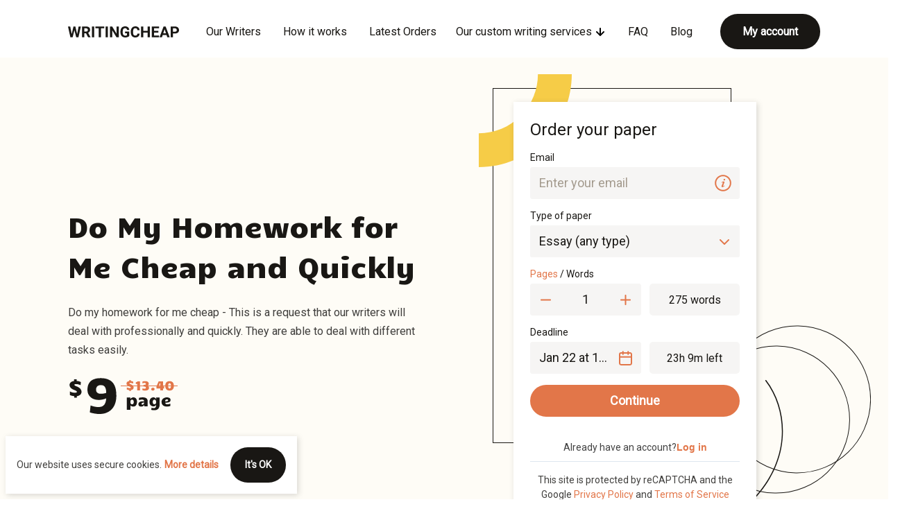

--- FILE ---
content_type: text/html; charset=utf-8
request_url: https://writingcheap.com/do-my-homework-for-cheap.html
body_size: 111115
content:
<!DOCTYPE html><html lang="en"><head><meta charSet="utf-8"/><meta http-equiv="x-ua-compatible" content="ie=edge"/><meta name="viewport" content="width=device-width, initial-scale=1, shrink-to-fit=no"/><meta name="generator" content="Gatsby 5.12.12"/><meta data-react-helmet="true" name="author" content="John Doe"/><meta data-react-helmet="true" name="copyright" content="WritingCheap.com. All Rights Reserved."/><meta data-react-helmet="true" name="publisher-email" content="john.doe@noname.com"/><meta data-react-helmet="true" name="publisher-url" content="https://writingcheap.com"/><meta data-react-helmet="true" name="google-site-verification" content="vWtLM2_2wp0qBAI_6q0dujB5YOG8z2BZsXyFfhWxZNw"/><meta data-react-helmet="true" name="description" content="Do my homework for me cheap. Ask us this request and we will deal with it professionally, quickly, and at an affordable cost"/><meta name="theme-color" content="#fff"/><style data-href="/styles.3f77838dc17e631ca051.css" data-identity="gatsby-global-css">@charset "UTF-8";.bb-errorBoundaryWrapper{align-items:center;background-color:#fff;display:flex;flex-direction:column;gap:16px;justify-content:center;text-align:center}.bb-errorBoundaryWrapperSmall.bb-errorBoundaryWrapper{border:1px solid var(--bb-color-basic-2);border-radius:var(--bb-global-border-radius);flex-direction:row;gap:4px;padding:4px}.bb-errorBoundaryTitle{color:var(--bb-color-basic-5);font-size:22px;line-height:26px}.bb-errorBoundaryText{color:var(--bb-color-basic-4);font-size:14px;line-height:20px}:root{--bb-global-border-radius:3px;--bb-color-basic-0:#fff;--bb-color-basic-1:#f1f5f9;--bb-color-basic-2:#e1e1e1;--bb-color-basic-3:#c1c1c1;--bb-color-basic-4:#7b7b7b;--bb-color-basic-5:#424242;--bb-color-primary-0:#0080d1;--bb-color-secondary-0:#004695;--bb-color-secondary-1:#1565c0;--bb-color-secondary-2:#8cabca;--bb-color-secondary-3:#dae6f2;--bb-color-secondary-4:#f2f7fa;--bb-color-success-0:#43a047;--bb-color-success-1:#c4e8d0;--bb-color-success-2:#e2f5e9;--bb-color-success-3:#f3f9f5;--bb-color-danger-0:#e94b51;--bb-color-danger-1:#f77e83;--bb-color-danger-2:#fac2c4;--bb-color-danger-3:#ffedee;--bb-color-warning-0:#ad8200;--bb-color-warning-1:#ffecb5;--bb-color-warning-2:#fff8e1;--bb-skeleton-bg:#f4f7fa;--bb-fz-caption:14px;--bb-lh-caption:21px;--bb-po-border:#e1e1e1;--bb-po-shadow-color:#edeff2;--bb-po-shadow-color--focus:#e5f2fa;--bb-po-border--hover:#b3d9f1;--bb-po-border--focus:#b3d9f1;--bb-bg-tooltip:#000}.bb-button{background-color:var(--bb-button-background);border-color:var(--bb-button-border-color);border-radius:var(--bb-button-border-radius);border-style:var(--bb-button-border-style);border-width:var(--bb-button-border-width);box-shadow:var(--bb-button-shadow);box-sizing:border-box;color:var(--bb-button-color);font-family:inherit;font-size:var(--bb-button-font-size);font-weight:var(--bb-button-font-weight);line-height:var(--bb-button-line-height);outline:none;padding:var(--bb-button-padding-top) var(--bb-button-padding-right) var(--bb-button-padding-bottom) var(--bb-button-padding-left);transition:all .3s cubic-bezier(.39,.575,.565,1);width:100%}.bb-button:hover{background-color:var(--bb-button-background--hover);border-color:var(--bb-button-border-color--hover);box-shadow:var(--bb-button-shadow--hover);color:var(--bb-button-color--hover);cursor:pointer}.bb-button:active,.bb-button:focus{background-color:var(--bb-button-background--focus);border-color:var(--bb-button-border-color--focus);box-shadow:var(--bb-button-shadow--focus);color:var(--bb-button-color--focus)}.bb-button:disabled{background-color:var(--bb-button-background--disabled);border-color:var(--bb-button-border-color--disabled);box-shadow:var(--bb-button-shadow--disabled);color:var(--bb-button-color--disabled);cursor:default}.bb-checkboxContainer{height:18px;margin-right:8px;min-width:18px;position:relative;top:2px;width:18px}.bb-checkboxInput{-webkit-appearance:none;appearance:none;background-color:transparent;border:none;height:100%;left:0;margin:0;position:absolute;top:0;width:100%}.bb-checkboxInput+.bb-checkbox{background-color:var(--bb-checkbox-background-color);border-color:var(--bb-checkbox-border-color);border-width:var(--bb-checkbox-border-width);box-shadow:var(--bb-checkbox-box-shadow)}.bb-checkboxInput:checked+.bb-checkbox,.bb-checkboxInput:checked:focus+.bb-checkbox,.bb-checkboxInput:checked:hover+.bb-checkbox{background-color:var(--bb-checkbox-background-color--checked);border-color:var(--bb-checkbox-border-color--checked);box-shadow:var(--bb-checkbox-box-shadow--checked)}.bb-checkboxInput:checked+.bb-checkbox path,.bb-checkboxInput:checked:focus+.bb-checkbox path,.bb-checkboxInput:checked:hover+.bb-checkbox path{fill:var(--bb-checkbox-icon-color)}.bb-checkboxInput:checked+.bb-checkbox svg,.bb-checkboxInput:checked:focus+.bb-checkbox svg,.bb-checkboxInput:checked:hover+.bb-checkbox svg{display:block}.bb-checkboxInput:hover{cursor:pointer}.bb-checkboxInput:hover+.bb-checkbox{background-color:var(--bb-checkbox-background-color--hover);border-color:var(--bb-checkbox-border-color--hover);border-width:var(--bb-checkbox-border-width--hover);box-shadow:var(--bb-checkbox-box-shadow--hover)}.bb-checkboxInput:checked:hover+.bb-checkbox{box-shadow:var(--bb-field-box-shadow--hover)}.bb-checkboxInput:focus+.bb-checkbox{background-color:var(--bb-checkbox-background-color--focus);border-color:var(--bb-checkbox-border-color--focus)}.bb-checkboxInput:checked:focus+.bb-checkbox,.bb-checkboxInput:focus+.bb-checkbox{box-shadow:var(--bb-field-box-shadow--focus)}.bb-checkboxInput.error+.bb-checkbox{border-color:var(--bb-error-color)}.bb-checkboxInput:focus.error+.bb-checkbox{border-color:var(--bb-error-color);box-shadow:var(--bb-field-box-shadow--focus-error)}.bb-checkbox{align-items:center;background-color:transparent;border-radius:var(--bb-checkbox-border-radius);border-style:var(--bb-checkbox-border-style);box-sizing:border-box;display:flex;height:100%;justify-content:center;width:100%}.bb-checkbox svg{display:none}.bb-dropdownContainer{position:relative}.bb-dropdownList{background-color:#fff;box-shadow:10px 10px 30px rgba(32,54,70,.1);box-sizing:border-box;opacity:0;padding:8px 0;position:absolute;right:0;top:calc(100% + 8px);transform:scale(.7,0);transform-origin:top right;transition:all .2s ease;visibility:hidden;z-index:1000}.bb-dropdownList.active{opacity:1;transform:scale(1);visibility:visible}.bb-error{background-color:var(--ewmtqdg-0);border-radius:3px;color:var(--bb-error-color);font-size:var(--bb-error-font-size);line-height:var(--bb-error-line-height);margin:var(--ewmtqdg-2);padding:var(--ewmtqdg-1);position:relative}.bb-error:before{background:inherit;content:"";display:var(--ewmtqdg-3);height:8px;left:24px;position:absolute;top:-4px;transform:rotate(45deg);width:8px}.bb-hint{align-items:center;background-color:var(--h1q4bccr-0);border-radius:var(--bb-hint-border-radius);color:var(--bb-hint-color);display:flex;justify-content:center;margin-left:12px;min-width:130px;padding:var(--bb-hint-padding-top) var(--bb-hint-padding-right) var(--bb-hint-padding-bottom) var(--bb-hint-padding-left);white-space:nowrap}.bb-hint,.bb-input{box-sizing:border-box}.bb-input{-webkit-appearance:none;appearance:none;background-color:var(--bb-field-background);border-color:var(--i1bpto9z-0);border-radius:var(--bb-field-border-radius);border-style:var(--bb-field-border-style);border-width:var(--bb-field-border-width);box-shadow:var(--bb-field-box-shadow);color:var(--bb-field-color);font-family:inherit;font-size:var(--bb-field-font-size);line-height:var(--bb-field-line-height);outline:none;overflow:hidden;padding:var(--bb-field-padding-top) var(--bb-field-padding-right) var(--bb-field-padding-bottom) var(--bb-field-padding-left);text-overflow:ellipsis;width:100%}.bb-input::-webkit-inner-spin-button,.bb-input::-webkit-outer-spin-button{-webkit-appearance:none;appearance:none}.bb-input::-ms-clear{display:none;height:0;width:0}.bb-input:hover{background-color:var(--bb-field-background--hover);border-color:var(--bb-field-border-color--hover);box-shadow:var(--bb-field-box-shadow--hover)}.bb-input:active,.bb-input:focus{background-color:var(--bb-field-background--focus);border-color:var(--i1bpto9z-1);box-shadow:var(--i1bpto9z-2)}.bb-input:disabled{background-color:var(--bb-field-background--disabled);border-color:var(--bb-field-border-color--disabled)}.bb-input:disabled,.bb-input:disabled:hover{box-shadow:var(--bb-field-box-shadow--disabled)}.bb-input:disabled:active,.bb-input:disabled:focus{background-color:var(--bb-field-background--disabled);border-color:var(--bb-field-border-color--disabled);box-shadow:var(--bb-field-box-shadow--disabled)}.bb-input::placeholder{color:var(--bb-field-placeholder)}.bb-label{color:var(--bb-label-color);display:block;font-size:var(--bb-label-font-size);padding-bottom:6px}.bb-link{align-items:center;color:var(--bb-link-color);display:inline-flex;gap:4px;line-height:normal;-webkit-text-decoration:none;text-decoration:none}.bb-link:hover{color:var(--bb-link-color--hover);cursor:pointer;-webkit-text-decoration:underline;text-decoration:underline}.bb-link svg{height:12px;width:12px}.bb-link svg path{fill:var(--bb-link-color)}.bb-strokeSvg svg{stroke:var(--bb-icon-color);display:block;outline:none}.bb-strokeSvg:focus svg,.bb-strokeSvg:hover svg{stroke:var(--bb-icon-color--hover)}.bb-strokePath svg{display:block;outline:none}.bb-strokePath path{stroke:var(--bb-icon-color)}.bb-strokePath:focus path,.bb-strokePath:hover path{stroke:var(--bb-icon-color--hover)}.bb-fillSvg svg{fill:var(--bb-icon-color);display:block;outline:none}.bb-fillSvg:focus svg,.bb-fillSvg:hover svg{fill:var(--bb-icon-color--hover)}.bb-fillPath svg{display:block;outline:none}.bb-fillPath path{fill:var(--bb-icon-color)}.bb-fillPath:focus path,.bb-fillPath:hover path{fill:var(--bb-icon-color--hover)}.bb-loader{display:flex}.bb-loader,.bb-lockContainer{align-items:center;justify-content:center}.bb-lockContainer{background-color:transparent;border:none;border-radius:0 var(--bb-field-border-radius) var(--bb-field-border-radius) 0;display:block;display:flex;height:43px;left:0;margin:0;outline:none;padding:0;pointer-events:none;position:absolute;top:50%;transform:translateY(-50%);width:43px}.bb-lockContainer path{stroke:var(--l1ssucu0-0)}.bb-logoutBtn{align-items:center;background-color:transparent;border:none;border-radius:0 var(--bb-field-border-radius) var(--bb-field-border-radius) 0;display:block;display:flex;height:43px;justify-content:center;margin:-21.5px 0 0;outline:none;padding:0;position:absolute;right:0;top:50%;width:43px}.bb-logoutBtn:hover{cursor:pointer}.bb-modalLayout{align-items:center;contain:layout style paint;display:flex;justify-content:center;position:fixed}.bb-modalLayout,.bb-modalOverlay{height:100%;left:0;top:0;width:100%;will-change:opacity;z-index:999}.bb-modalOverlay{background-color:rgba(0,0,0,.25);contain:strict;position:absolute}.bb-modalContainer{background-color:#fff;border-radius:3px;box-shadow:10px 10px 30px rgba(32,54,70,.1);box-sizing:border-box;contain:layout style paint;display:inline-block;margin:8px 16px;padding:16px;position:relative;will-change:transform,opacity;z-index:1000}@media (min-width:1024px){.bb-modalContainer{padding:24px}}.bb-modalHeader{align-items:center;color:#424242;display:flex;font-size:20px;font-weight:700;justify-content:var(--m3ge9cv-0);line-height:26px;padding-bottom:24px}.bb-modalClose{background-color:transparent;border:none;border-radius:50%;margin-left:16px;outline:none;padding:0}.bb-modalClose:hover{cursor:pointer}.bb-rating{align-items:center;color:var(--bb-color-basic-5,#424242);display:flex;font-size:var(--bb-fz-caption,14px);font-weight:var(--bb-bestWriters-writer-rating-font-weight);line-height:var(--bb-lh-caption,21px);margin-bottom:8px}.bb-ratingBar{background:var(--bb-color-basic-3,#c1c1c1);height:2px;position:relative;width:140px}.bb-ratingIndicator{background:var(--bb-color-primary-0,#0080d1);height:2px;position:relative;width:var(--r196ssrq-0)}.bb-starWrapper{display:flex;margin-right:4px}.bb-starWrapper svg{height:var(--bb-rating-star-height);width:var(--bb-rating-star-width)}.bb-starWrapper path{fill:var(--bb-rating-star-fill);stroke:var(--bb-rating-star-stroke)}.bb-ratingMax{color:var(--bb-color-basic-5,#424242);font-size:var(--bb-fz-caption,14px);font-weight:var(--bb-bestWriters-max-rating-font-weight);line-height:var(--bb-lh-caption,21px)}.bb-row{padding-bottom:16px}.bb-selectField{background-color:var(--bb-field-background);border-radius:var(--bb-field-border-radius);position:relative;z-index:1}.bb-selectField:hover{background-color:var(--bb-field-background--hover);border-color:var(--bb-field-border-color--hover);box-shadow:var(--bb-field-box-shadow--hover)}.bb-selectField:active,.bb-selectField:focus{background-color:var(--bb-field-background--focus)}.bb-select{-webkit-appearance:none;appearance:none;background-color:hsla(0,0%,100%,0);background-image:none;border-color:var(--s4jb60u-0);border-radius:var(--bb-field-border-radius);border-style:var(--bb-field-border-style);border-width:var(--bb-field-border-width);box-sizing:border-box;color:var(--bb-field-color);font-family:inherit;font-size:var(--bb-field-font-size);line-height:var(--bb-field-line-height);outline:none;overflow:hidden;padding:var(--bb-field-padding-top) var(--bb-field-padding-right) var(--bb-field-padding-bottom) var(--bb-field-padding-left);text-overflow:ellipsis;width:100%}.bb-select,.bb-select:hover{box-shadow:var(--bb-field-box-shadow)}.bb-select:hover{border-color:var(--bb-field-border-color--hover);cursor:pointer}.bb-select:active,.bb-select:focus{border-color:var(--s4jb60u-1);box-shadow:var(--s4jb60u-2)}.bb-select:disabled,.bb-select:disabled:active,.bb-select:disabled:focus{background-color:var(--bb-field-background--disabled);border-color:var(--bb-field-border-color--disabled)}.bb-select:disabled:active,.bb-select:disabled:focus{box-shadow:var(--bb-field-box-shadow--disabled)}.bb-select::placeholder{color:var(--bb-field-placeholder)}:root{--bb-warning-background:#fff6e0;--bb-warning-border-width:1px;--bb-warning-border-style:solid;--bb-warning-border-color:#ede1bc;--bb-warning-border-radius:3px;--bb-warning-padding-top:11px;--bb-warning-padding-right:9px;--bb-warning-padding-bottom:11px;--bb-warning-padding-left:9px;--bb-warning-color:#c39a20;--bb-warning-background--hover:#fff3d6;--bb-warning-color--hover:#c39a20;--bb-warning-border-color--hover:#ede1bc;--bb-warning-font-size:14px}.bb-warning{background-color:var(--bb-warning-background);border-color:var(--bb-warning-border-color);border-radius:var(--bb-warning-border-radius);border-style:var(--bb-warning-border-style);border-width:var(--bb-warning-border-width);color:var(--bb-warning-color);font-family:inherit;font-size:var(--bb-warning-font-size);margin-top:16px;outline:none;padding:var(--bb-warning-padding-top) var(--bb-warning-padding-right) var(--bb-warning-padding-bottom) var(--bb-warning-padding-left);text-align:left}.bb-warning:hover{background-color:var(--bb-warning-background--hover);border-color:var(--bb-warning-border-color--hover);color:var(--bb-warning-color--hover);cursor:pointer}.bb-accountContainer{display:inline-block}.bb-accountButtonContainer{align-items:center;background-color:var(--bb-account-background-color);border-color:var(--bb-account-border-color);border-radius:var(--bb-account-border-radius);border-style:solid;border-width:var(--bb-account-border-width);box-shadow:var(--bb-account-box-shadow);color:var(--bb-account-text-color);display:flex;max-width:200px;min-width:172px;outline:none;padding:4px 8px 4px 4px}.bb-accountButtonContainer:hover{background-color:var(--bb-account-background-color--hover);border-color:var(--bb-account-border-color--hover);border-width:var(--bb-account-border-width--hover);box-shadow:var(--bb-account-box-shadow--hover);color:var(--bb-account-text-color--hover);cursor:pointer}.bb-accountButtonContainer:hover path{stroke:var(--bb-account-icon-color--hover)}.bb-accountButtonContainer:active,.bb-accountButtonContainer:focus{background-color:var(--bb-account-background-color--focus);border-color:var(--bb-account-border-color--focus);border-width:var(--bb-account-border-width--focus);box-shadow:var(--bb-account-box-shadow--focus);color:var(--bb-account-text-color--focus);cursor:pointer}@media (max-width:600px){.bb-accountButtonContainer{min-width:auto}}.bb-accountButtonImage,.bb-accountButtonPlugImage{border-radius:50%;display:block;height:32px;margin-right:8px;width:32px}.bb-accountButtonPlugImage{background-color:#f4f7fa}.bb-accountButtonName{font-size:16px;font-weight:700;line-height:20px;max-width:130px;overflow:hidden;padding-right:8px;text-overflow:ellipsis;white-space:nowrap}@media (max-width:600px){.bb-accountButtonName{display:none}}.bb-accountDropdownArrow{margin-left:auto;transform:var(--aqn5i8k-0);transition:transform .2s ease}.bb-accountList{min-width:200px}.bb-accountLink{background-color:var(--bb-account-link-background-color);color:var(--bb-account-link-color);display:block;font-size:16px;line-height:24px;padding:10px 12px 10px 38px;-webkit-text-decoration:none;text-decoration:none}.bb-accountLink:hover{background-color:var(--bb-account-link-background-color--hover);cursor:pointer}.bb-accountLinkWithIcon{align-items:center;background-color:var(--bb-account-link-background-color);border-bottom:1px solid #efefef;color:var(--bb-account-link-color);display:flex;font-size:16px;font-weight:700;line-height:24px;padding:10px 12px;-webkit-text-decoration:none;text-decoration:none}.bb-accountLinkWithIcon:hover{background-color:var(--bb-account-link-background-color--hover);cursor:pointer}.bb-accountLinkWithIcon svg{margin-right:8px}.bb-accountLinkWithIcon path{fill:var(--bb-account-link-color)}.bb-accountEmptyButton{background-color:transparent;background-color:var(--bb-account-empty-background-color);border-color:var(--bb-account-empty-border-color);border-radius:var(--bb-account-border-radius);border-style:solid;border-width:var(--bb-account-border-width);box-shadow:var(--bb-account-box-shadow);color:var(--bb-account-empty-text-color);display:flex;font-family:inherit;font-size:16px;font-weight:700;outline:none;padding:10.5px 42px;-webkit-text-decoration:none;text-decoration:none}.bb-accountEmptyButton:hover{background-color:var(--bb-account-empty-background-color--hover);border-color:var(--bb-account-border-color--hover);border-width:var(--bb-account-border-width--hover);box-shadow:var(--bb-account-box-shadow--hover);color:var(--bb-account-empty-text-color--hover);cursor:pointer}.bb-accountEmptyButton:active,.bb-accountEmptyButton:focus{background-color:var(--bb-account-empty-background-color--focus);border-color:var(--bb-account-border-color--focus);border-width:var(--bb-account-border-width--focus);box-shadow:var(--bb-account-box-shadow--focus);color:var(--bb-account-empty-text-color--focus);cursor:pointer}@media (max-width:600px){.bb-accountEmptyButton{padding:4px}}.bb-accountEmptyButtonIcon{display:none}@media (max-width:600px){.bb-accountEmptyButtonIcon{display:block}.bb-accountEmptyButtonIcon:hover path{fill:#fff}}.bb-accountEmptyButtonText{display:block}@media (max-width:600px){.bb-accountEmptyButtonText{display:none}}:root{--bb-error-color:#db464c;--bb-error-font-size:14px;--bb-error-line-height:21px;--bb-field-border-width:1px;--bb-field-border-style:solid;--bb-field-border-color:#8cabca;--bb-field-border-color--hover:#8cabca;--bb-field-border-color--disabled:#efefef;--bb-field-border-color--focus:#0080d1;--bb-field-border-radius:3px;--bb-field-font-size:18px;--bb-field-line-height:22px;--bb-field-background:transparent;--bb-field-background--hover:transparent;--bb-field-background--focus:transparent;--bb-field-color:#424242;--bb-field-placeholder:#7b7b7b;--bb-field-padding-top:11px;--bb-field-padding-right:45px;--bb-field-padding-bottom:11px;--bb-field-padding-left:12px;--bb-field-button-background--hover:#f3f7fa;--bb-field-box-shadow:none;--bb-field-box-shadow--disabled:none;--bb-field-box-shadow--hover:0 0 0 3px #f4f7fa;--bb-field-box-shadow--focus:0px 0px 0px 3px #e5f2fa;--bb-field-box-shadow--hover-error:0 0 0 3px #f4f7fa;--bb-field-box-shadow--focus-error:0px 0px 0px 3px #ffedee;--bb-field-background--disabled:hsla(0,0%,100%,0);--bb-select-option-text-color:#424242;--bb-select-option-text-color--hover:#0080d1;--bb-select-option-text-color--selected:#f0f0f0;--bb-select-option-background--selected:#0080d1;--bb-select-option-background--hover:#f3f7fa;--bb-select-option-background:transparent;--bb-select-menu-scrollbar-color:#0080d1;--bb-select-menu-scrollbar-background:#f0f0f0;--bb-select-menu-border-radius:3px;--bb-select-menu-border-color:#0080d1;--bb-select-menu-group-title-color:#9e9e9e;--bb-checkbox-border-style:solid;--bb-checkbox-border-radius:3px;--bb-checkbox-border-color--checked:#0080d1;--bb-checkbox-icon-color:#fff;--bb-checkbox-background-color:#fff;--bb-checkbox-background-color--hover:#fff;--bb-checkbox-background-color--focus:#fff;--bb-checkbox-background-color--checked:#0080d1;--bb-checkbox-box-shadow:none;--bb-checkbox-box-shadow--hover:none;--bb-checkbox-box-shadow--focus:none;--bb-checkbox-box-shadow--checked:none;--bb-checkbox-border-color:#8cabca;--bb-checkbox-border-color--hover:#0080d1;--bb-checkbox-border-color--focus:#0080d1;--bb-checkbox-border-width:1px;--bb-checkbox-border-width--hover:2px;--bb-button-border-width:2px;--bb-button-border-style:solid;--bb-button-border-radius:100px;--bb-button-color:#fff;--bb-button-color--hover:#fff;--bb-button-color--focus:#fff;--bb-button-color--disabled:#878787;--bb-button-padding-top:11px;--bb-button-padding-right:40px;--bb-button-padding-bottom:11px;--bb-button-padding-left:40px;--bb-button-font-size:18px;--bb-button-font-weight:bold;--bb-button-line-height:20px;--bb-button-background:#0080d1;--bb-button-background--hover:#004695;--bb-button-background--focus:#004695;--bb-button-background--disabled:#efefef;--bb-button-border-color:#0080d1;--bb-button-border-color--focus:#004695;--bb-button-border-color--hover:#004695;--bb-button-border-color--disabled:#efefef;--bb-button-shadow:none;--bb-button-shadow--hover:none;--bb-button-shadow--focus:0 0 0 3px #d0e0f2;--bb-button-shadow--disabled:none;--bb-button-spinner--disabled:#757575;--bb-writer-border-width:1px;--bb-writer-border-style:solid;--bb-writer-border-color:#8cabca;--bb-writer-border-radius:3px;--bb-writer-padding-top:8px;--bb-writer-padding-right:8px;--bb-writer-padding-bottom:8px;--bb-writer-padding-left:8px;--bb-writer-background:transparent;--bb-writer-close-background-hover:#f3f7fa;--bb-writer-color:#424242;--bb-writer-name-color:#0080d1;--bb-label-color:#5e5e5e;--bb-label-color--active:#1565c0;--bb-label-font-size:14px;--bb-link-color:#0080d1;--bb-link-color--hover:#0080d1;--bb-datepicker-header-background:#f3f7fa;--bb-datepicker--selected:#027ac6;--bb-datepicker-confirm-background:#027ac6;--bb-datepicker-confirm-color:#fff;--bb-datepicker-confirm-font-size:14px;--bb-datepicker-confirm-font-weight:bold;--bb-datepicker-confirm-background--hover:#004695;--bb-hint-background:#f3f7fa;--bb-hint-border-radius:5px;--bb-hint-padding-top:0;--bb-hint-padding-right:12px;--bb-hint-padding-bottom:0;--bb-hint-padding-left:12px;--bb-hint-color:#424242;--bb-icon-color:#8cabca;--bb-icon-color--hover:#027ac6;--bb-recaptcha-color:#c1c1c1;--bb-recaptcha-font-size:14px;--bb-recaptcha-line-height:21px;--bb-recaptcha-link-color:#8cabca;--bb-recaptcha-link-color--hover:#027ac6;--bb-rating-star-width:16px;--bb-rating-star-height:16px;--bb-rating-star-stroke:#f2cb52;--bb-rating-star-fill:#f2cb52;--bb-rating-star-stroke-negative:#e94b51;--bb-rating-star-fill-negative:#e94b51;--bb-fz-body:18px;--bb-lh-body:29px;--bb-fz-body-mobile:16px;--bb-fz-title:22px;--bb-fz-title-mobile:20px;--bb-lh-title:31px;--bb-lh-title-mobile:26px}.bb-modal-open{overflow:hidden}@keyframes pulse{0%{opacity:1}50%{opacity:.4}to{opacity:1}}:root{--bb-account-empty-border-color:#0080d1;--bb-account-empty-text-color:#0080d1;--bb-account-empty-text-color--hover:#fff;--bb-account-empty-text-color--focus:#fff;--bb-account-empty-background-color:transparent;--bb-account-empty-background-color--hover:#0080d1;--bb-account-empty-background-color--focus:#0080d1;--bb-account-border-width:2px;--bb-account-border-width--hover:2px;--bb-account-border-radius:100px;--bb-account-border-color:#8cabca;--bb-account-border-color--hover:#0080d1;--bb-account-background-color:transparent;--bb-account-background-color--hover:transparent;--bb-account-border-color--focus:#0080d1;--bb-account-border-width--focus:2px;--bb-account-background-color--focus:transparent;--bb-account-text-color:#424242;--bb-account-text-color--hover:#424242;--bb-account-text-color--focus:#424242;--bb-account-link-color:#027ac6;--bb-account-link-background-color:#fff;--bb-account-link-background-color--hover:rgba(0,0,0,.04);--bb-account-icon-color--hover:#8cabca;--bb-account-box-shadow:none;--bb-account-box-shadow--hover:none;--bb-account-box-shadow--focus:none}.bb-eCMMessageText{font-size:22px;font-weight:400;line-height:26px;text-align:center}.bb-eCMIconContainer{align-items:center;border:1px solid #e1e1e1;border-radius:50%;color:var(--bb-color-primary-0);display:flex;height:64px;justify-content:center;margin:0 auto 16px;width:64px}.bb-tooltipBackground{background:var(--bb-bg-tooltip);border-radius:3px;color:var(--bb-color-basic-0);font-size:var(--bb-fz-caption);line-height:var(--bb-lh-caption);max-width:300px;padding:12px 16px;z-index:10}.bb-tooltipBackground b,.bb-tooltipBackground li,.bb-tooltipBackground p{color:var(--bb-color-basic-0);margin-bottom:8px}.bb-tooltipBackground b:last-of-type,.bb-tooltipBackground li:last-of-type,.bb-tooltipBackground p:last-of-type{margin-bottom:0}.bb-tooltipBackground b{display:block}.bb-tooltipBackground ul{line-height:18px;line-height:22px;list-style:initial;margin:0;padding:0 0 0 14px}.bb-closeOAuth2ErrorModalButton.bb-button{margin-top:16px}.bb-gdprOAuth2Label{align-items:flex-start;display:flex;margin-bottom:16px}.bb-gdprOAuth2Text{color:var(--g12nkby4-0)!important}.bb-gdprOAuth2Text:hover{cursor:pointer}.bb-gdprOAuth2Text a{color:var(--g12nkby4-1)!important;-webkit-text-decoration:var(--g12nkby4-2);text-decoration:var(--g12nkby4-2)}.bb-gdprOAuth2Text a:hover{-webkit-text-decoration:var(--g12nkby4-3);text-decoration:var(--g12nkby4-3)}.bb-socialAuthSubmitSpin{display:flex;justify-content:center}.bb-socialAuthSubmitSpin svg{fill:var(--bb-field-placeholder)}.bb-socialAuthButtonSpin{display:flex;justify-content:center}.bb-socialAuthButtonSpin svg{fill:var(--bb-icon-color)}.bb-divider{color:var(--bb-oauth-divider-color);margin:16px 0;position:relative;text-align:center}.bb-divider:after,.bb-divider:before{background-color:var(--bb-oauth-divider-background-color);content:"";display:block;height:1px;left:0;position:absolute;top:50%;width:42%}.bb-divider:after{left:auto;right:0}.bb-providerContainer{align-items:center;display:flex;gap:var(--p1hsdl6y-0);justify-content:space-between;margin-bottom:var(--p1hsdl6y-1)}.bb-providerRow{flex-grow:1}.bb-providerButton{align-items:center;background-color:var(--p1uzddkg-0);border:1px solid transparent;border-color:var(--p1uzddkg-1);border-radius:var(--bb-oauth-button-border-radius);box-sizing:border-box;color:#424242;display:flex;font-family:inherit;font-size:16px;font-weight:700;justify-content:center;padding:var(--p1uzddkg-2);width:100%}.bb-providerButton:hover{background-color:var(--bb-oauth-button-background-color-used);border-color:#ad8200;cursor:pointer}.bb-providerButtonText{display:blockr;margin-left:8px}.bb-providerUsedContainer{align-items:center;display:flex;justify-content:center;margin-top:8px}@media (max-width:375px){.bb-providerUsedContainer svg{height:16px;width:16px}}.bb-providerUsedText{color:#424242;font-size:14px;text-align:center}.bb-arrowIconGoogle{margin-right:8px;transform:var(--a1165ric-0)}.bb-arrowIconApple{margin-left:8px;transform:var(--aayl0j1-0)}.bb-usedProviderRow{min-height:45px;min-width:100%;overflow:visible;position:relative}.bb-usedProviderRow>div{-webkit-box-flex-wrap:nowrap;flex-wrap:nowrap;left:var(--u1beqokd-0);min-width:max-content;position:absolute}.bb-policyModalContent{max-width:400px}.bb-policyButtonContainer{display:flex;justify-content:center;padding-top:16px}.bb-policyButtonWrapper{min-width:50%}.bb-authTooltipContainer{box-sizing:border-box;padding-bottom:8px;padding-top:8px;visibility:hidden;z-index:-1}.bb-authTooltipContainer.active{visibility:visible;z-index:10}.bb-authTooltip{background-color:rgba(0,0,0,.82);border-radius:3px;box-sizing:border-box;color:#fff;font-size:14px;max-width:100%;padding:8px;position:relative}:root{--bb-oauth-button-background-color:transparent;--bb-oauth-button-background-color-used:#fff8e1;--bb-oauth-button-border-color-used:#ad8200;--bb-oauth-button-border-color:#8cabca;--bb-oauth-button-border-radius:28px;--bb-oauth-divider-background-color:#dae6f2;--bb-oauth-divider-color:#8cabca}.bb-gdprTextAuth{color:var(--gu8ls5s-0)!important}.bb-gdprTextAuth:hover{cursor:pointer}.bb-gdprTextAuth a{color:var(--gu8ls5s-1)!important;-webkit-text-decoration:var(--gu8ls5s-2);text-decoration:var(--gu8ls5s-2)}.bb-gdprTextAuth a:hover{-webkit-text-decoration:var(--gu8ls5s-3);text-decoration:var(--gu8ls5s-3)}.bb-loginField>input:not(input:disabled):active+div path,.bb-loginField>input:not(input:disabled):focus+div path,.bb-loginField>input:not(input:disabled):hover+div path{fill:var(--bb-icon-color--hover)}.bb-loginSuccessCheckmarkContainerWritingAuth{align-items:center;display:flex;position:absolute;right:var(--bb-field-padding-left);top:50%;transform:translateY(-50%);-webkit-user-select:none;user-select:none}.bb-loginSuccessCheckmarkContainerWritingAuth svg{pointer-events:none}.bb-mailIconContainerAuth{align-items:center;background-color:transparent;border:none;border-radius:0 var(--bb-field-border-radius) var(--bb-field-border-radius) 0;display:block;display:flex;height:43px;justify-content:center;left:0;margin:0;outline:none;padding:0;pointer-events:none;position:absolute;top:50%;transform:translateY(-50%);width:43px}.bb-mailIconContainerAuth path{fill:var(--m10sae3q-0)}.bb-passwordField>input:active+div path,.bb-passwordField>input:focus+div path,.bb-passwordField>input:hover+div path{stroke:var(--bb-icon-color--hover)}.bb-passwordFieldDisabled{position:relative}.bb-toggleVisibility{border-radius:0 var(--bb-field-border-radius) var(--bb-field-border-radius) 0}.bb-toggleVisibility svg{stroke:var(--bb-icon-color)}.bb-toggleVisibility:focus svg{stroke:var(--bb-icon-color--hover)}.bb-forgotContainer{align-items:center;display:flex;justify-content:space-between;padding-top:16px}.bb-stayContainer{align-items:flex-start;display:flex}.bb-stayText{color:var(--bb-field-color)}.bb-stayText:hover{cursor:pointer}.bb-passwordBoldLink{font-weight:700}.bb-changeAccountText{align-items:flex-start;color:#9e9e9e;display:flex;margin-top:16px}.bb-authForm{width:100%}.bb-submitSpinner{display:flex;justify-content:center}.bb-submitSpinner svg{fill:var(--bb-field-placeholder)}.bb-authLinks{align-items:center;border-top:1px solid #efefef;display:flex;gap:12px;justify-content:center;margin-top:24px;padding-bottom:8px;padding-top:24px}.bb-noAccountText{color:var(--bb-field-color)}.bb-registrationBoldLink{font-weight:700}.bb-accountModalContainer{max-width:320px}.bb-ctaContainer{display:inline-block}.bb-arrowWrapper{transform:var(--a194sk9j-0);transition:transform .2s cubic-bezier(.165,.84,.44,1)}.bb-arrowWrapper .bb-fillPath>svg>path{fill:var(--a194sk9j-1)}.bb-arrowWrapper .bb-strokePath>svg>path{stroke:var(--a194sk9j-1)}.bb-chevronWrapper{transform:var(--c1quxxr8-0);transition:transform .2s cubic-bezier(.165,.84,.44,1)}.bb-chevronWrapper path{stroke:var(--bb-color-primary-0,#0080d1)}.bb-selectWrapper{width:100%}.bb-selectWrapper[data-error=true] div[class*=control]{border-color:var(--bb-error-color)}.bb-selectWrapper[data-error=true] div[class*=control]:active,.bb-selectWrapper[data-error=true] div[class*=control][class*=is-focused]{border-color:var(--bb-error-color);box-shadow:var(--bb-field-box-shadow--focus-error)}.bb-latestOrderCard{background:var(--bb-color-basic-0);border:1px solid #dae6f2;border-radius:3px;color:var(--bb-field-color);margin-bottom:16px;padding:24px;transition:box-shadow .3s ease}@media (max-width:1025px){.bb-latestOrderCard{padding:16px}}.bb-mobileHeader{margin-bottom:8px}@media (min-width:1025px){.bb-mobileHeader{display:none}}.bb-latestOrdersDesktopInfo{display:none}@media (min-width:1025px){.bb-latestOrdersDesktopInfo{display:block}}.bb-latestOrdersMobileInfo{display:flex;justify-content:space-between;margin-bottom:8px}@media (min-width:1025px){.bb-latestOrdersMobileInfo{display:none}}.bb-latestOrderHeader{display:flex;flex-direction:column;justify-content:space-between;margin-bottom:8px}@media (min-width:1025px){.bb-latestOrderHeader{flex-direction:row}}.bb-latestOrderTitle{font-size:var(--bb-fz-title-mobile);font-weight:400;line-height:var(--bb-lh-title-mobile);margin:0}@media (min-width:1025px){.bb-latestOrderTitle{font-size:var(--bb-fz-title);line-height:var(--bb-lh-title)}}.bb-latestOrderTitleHidden{align-items:center;display:flex;justify-content:space-between}.bb-latestOrderTitleHidden h3{color:var(--bb-color-basic-4);font-size:22px;font-style:italic;font-weight:400;margin:0 16px 0 0}.bb-latestOrderTitleHidden svg{cursor:help}.bb-latestOrderFinishDate,.bb-latestOrderFinishDateDesktop{color:var(--bb-color-basic-4);font-size:var(--bb-fz-caption);line-height:var(--bb-lh-caption)}.bb-latestOrderFinishDateDesktop{display:none}@media (min-width:1025px){.bb-latestOrderFinishDateDesktop{display:inline}}.bb-latestOrderDetails{display:flex;flex-direction:column;justify-content:space-between}@media (min-width:1025px){.bb-latestOrderDetails{border-bottom:1px solid #f1f5f9;flex-direction:row;margin-bottom:16px;padding-bottom:16px}}.bb-latestOrderContent{display:flex;flex-direction:column}@media (min-width:1025px){.bb-latestOrderContent{flex-direction:row}}.bb-latestOrderInfo{-webkit-box-flex-wrap:wrap;align-items:center;display:flex;flex-wrap:wrap}.bb-latestOrderInfoItem{border-right:1px solid #e1e1e1;color:var(--bb-color-basic-4);display:inline;font-size:14px;line-height:20px;margin-right:8px;padding-right:8px}.bb-latestOrderInfoItem:last-of-type{border-right:none}@media (max-width:1025px){.bb-latestOrderInfoItem{border-right:none;display:block;padding-right:0}}.bb-latestOrderWriterProfile{align-items:center;background:var(--bb-color-basic-1);border:1px solid #f1f5f9;border-radius:3px;box-sizing:border-box;color:inherit;display:flex;margin-bottom:16px;padding:16px;-webkit-text-decoration:none;text-decoration:none;transition:all .3s ease-in-out}.bb-latestOrderWriterProfile:hover{box-shadow:0 5px 4px rgba(32,54,70,.15);-webkit-text-decoration:none;text-decoration:none}.bb-latestOrderWriterProfile:hover .bb-latestOrderWriterName{color:var(--bb-color-primary-0)}@media (min-width:1025px){.bb-latestOrderWriterProfile{flex:1 1;justify-content:center;margin-bottom:0;margin-right:24px;max-width:200px;min-width:200px;padding:12px}}.bb-latestOrderWriterProfileWrapper{align-items:center;display:flex;flex-grow:1}@media (min-width:1025px){.bb-latestOrderWriterProfileWrapper{flex-direction:column}}.bb-latestOrderOnlineStatus{height:-moz-fit-content;height:fit-content;margin-right:16px;position:relative}@media (min-width:1025px){.bb-latestOrderOnlineStatus{margin-right:0}}.bb-latestOrderOnlineStatus:before{border-radius:50%;bottom:2px;bottom:var(--ligctvc-1);content:"";height:12px;position:absolute;right:var(--ligctvc-0);width:12px}.bb-latestOrderOnlineStatus.away:before,.bb-latestOrderOnlineStatus.online:before{background:radial-gradient(#43a047 4px,#fff 0)}.bb-latestOrderOnlineStatus.offline:before{background:radial-gradient(#f44336 4px,#fff 0)}.bb-latestOrderWriterAvatar{border-radius:var(--l4irgg8-0);height:62px;width:62px}@media (min-width:1025px){.bb-latestOrderWriterAvatar{height:48px;width:48px}}.bb-latestOrderWriterName{color:var(--bb-color-basic-5);font-size:var(--bb-fz-caption);font-weight:700;line-height:18px;margin-bottom:4px;margin-top:8px;overflow:hidden;text-align:left;text-overflow:ellipsis;transition:all .3s ease-in-out;white-space:nowrap}@media (min-width:1025px){.bb-latestOrderWriterName{text-align:center}}.bb-latestOrderWriterOrdersQty{color:var(--bb-color-basic-4);font-size:var(--bb-fz-caption);font-weight:400}.bb-latestOrderWriterRating{align-items:var(--lv4hbmk-0);display:flex;flex-direction:var(--lv4hbmk-2);font-size:var(--bb-fz-caption);gap:4px;margin-bottom:var(--lv4hbmk-1)}@media (max-width:375px){.bb-latestOrderWriterRating{align-items:flex-start;flex-direction:column}}@media (min-width:1025px){.bb-latestOrderWriterRating{align-items:center;justify-content:space-between}}.bb-latestOrderWriterRatingIndicator{background:#c1c1c1;height:2px;position:relative;width:140px}@media (min-width:1025px){.bb-latestOrderWriterRatingIndicator{width:168px}}.bb-latestOrderWriterRatingProgress{background:var(--bb-color-primary-0);height:2px;position:relative;width:var(--l12nhvdg-0)}@media (min-width:1025px){.bb-latestOrderWriterRatingProgress{width:var(--l12nhvdg-1)}}.bb-latestOrderRating{align-items:center;display:flex;font-size:14px;font-weight:700}.bb-latestOrderRatingDesktop{align-items:center;display:none;font-size:14px;font-weight:700;line-height:21px}@media (min-width:1025px){.bb-latestOrderRatingDesktop{display:flex}}.bb-latestOrderRatingMax{color:var(--bb-color-basic-5);font-weight:400}.bb-latestOrderFeedback{width:100%}.bb-latestOrderCaption{color:var(--bb-color-basic-4);font-size:14px;line-height:21px}.bb-latestOrderComment{font-size:16px;margin:8px 0}@media (min-width:1025px){.bb-latestOrderComment{font-size:18px}}.bb-latestOrdersDescriptorsContainer{display:flex}@media (min-width:1025px){.bb-latestOrdersDescriptorsContainer{align-items:center}}.bb-latestOrdersDescriptorsContainer svg{margin-right:4px;min-width:14px}.bb-latestOrderDescriptor{color:var(--bb-color-basic-4);font-size:var(--bb-latest-descriptor-font-size);line-height:var(--bb-latest-descriptor-line-height);padding:0 8px;position:relative}.bb-latestOrderDescriptor:before{content:".";font-size:18px;position:absolute;right:0;top:-4px}.bb-latestOrderDescriptor:last-of-type:before{content:""}.bb-latestOrderWriterItem{align-items:center;display:flex}.bb-latestOrdersEmptyImg{display:block;margin:0 auto;max-width:275px;width:100%}.bb-latestOrdersEmptyList{color:var(--bb-color-basic-4);font-family:inherit;font-size:var(--bb-fz-caption);line-height:var(--bb-lh-caption);margin:0 auto 32px;max-width:380px;text-align:center}.bb-latestOrdersEmptyTitle{color:var(--bb-color-basic-5);font-size:22px;font-weight:300;line-height:32px;margin-bottom:8px}.bb-latestOrdersEmptyText{margin-bottom:16px}.bb-latestOrdersStarWrapper{line-height:14px}.bb-latestOrdersStarWrapper svg{height:var(--bb-rating-star-height);margin-right:4px;width:var(--bb-rating-star-width)}.bb-latestOrdersStarWrapper path{fill:var(--l1ef279h-0);stroke:var(--l1ef279h-1)}.bb-skeleton{border-radius:var(--sdhfyg9-1);flex-shrink:0;height:var(--sdhfyg9-2);max-width:var(--sdhfyg9-0);width:100%}.bb-skeleton,.bb-skeletonBase{animation:pulse 1.5s ease-in-out .5s infinite;background-color:var(--bb-skeleton-bg)}.bb-skeletonBase{border-radius:var(--bb-global-border-radius);margin:0;padding:0}:root{--bb-latest-descriptor-font-size:14px;--bb-latest-descriptor-line-height:16px;--bb-latest-label-font-size:12px;--bb-latest-label-line-height:16px}.bb-latestOrdersButton{background-color:var(--bb-button-background);border-color:var(--bb-button-border-color);border-radius:var(--bb-button-border-radius);border-style:var(--bb-button-border-style);border-width:var(--bb-button-border-width);box-shadow:var(--bb-button-shadow);box-sizing:border-box;color:var(--bb-button-color);display:block;font-family:inherit;font-size:var(--bb-button-font-size);font-weight:var(--bb-button-font-weight);line-height:var(--bb-button-line-height);margin:0 auto;outline:none;padding:var(--bb-button-padding-top) var(--bb-button-padding-right) var(--bb-button-padding-bottom) var(--bb-button-padding-left);width:-moz-fit-content;width:fit-content}.bb-latestOrdersButton:hover{background-color:var(--bb-button-background--hover);border-color:var(--bb-button-border-color--hover);box-shadow:var(--bb-button-shadow--hover);color:var(--bb-button-color--hover);cursor:pointer}.bb-latestOrdersButton:active,.bb-latestOrdersButton:focus{background-color:var(--bb-button-background--focus);border-color:var(--bb-button-border-color--focus);box-shadow:var(--bb-button-shadow--focus);color:var(--bb-button-color--focus)}.bb-latestOrdersButton:disabled{background-color:var(--bb-button-background--disabled);border-color:var(--bb-button-border-color--disabled);box-shadow:var(--bb-button-shadow--disabled);color:var(--bb-button-color--disabled);cursor:default}.bb-latestOrdersFiltersContainer{align-items:center;display:grid;gap:16px;grid-template-columns:1fr;margin-bottom:24px}@media (min-width:767px){.bb-latestOrdersFiltersContainer{gap:24px;grid-template-columns:repeat(3,1fr)}}@media (min-width:1200px){.bb-latestOrdersFiltersContainer{grid-template-columns:repeat(3,1fr) max-content}}.bb-disabledContainer{max-width:356px;width:100%}.bb-disabledTitle{border-bottom:1px solid #dae6f2;color:#424242;font-size:26px;font-weight:700;line-height:32px;margin-bottom:24px;padding-bottom:24px}.bb-disabledText{color:#424242;font-size:22px;font-weight:400;line-height:32px;margin:0;padding-bottom:32px}.bb-disabledLogout{background:transparent;border:none;color:var(--bb-link-color);display:inline;font-family:inherit;font-size:inherit;margin:0;outline:none;padding:0}.bb-disabledLogout:hover{color:var(--bb-link-color--hover);cursor:pointer;-webkit-text-decoration:underline;text-decoration:underline}.bb-gdprText{color:var(--g1mswtgv-0)!important}.bb-gdprText:hover{cursor:pointer}.bb-gdprText a{color:var(--g1mswtgv-1)!important;-webkit-text-decoration:var(--g1mswtgv-2);text-decoration:var(--g1mswtgv-2)}.bb-gdprText a:hover{color:var(--g1mswtgv-3)!important;-webkit-text-decoration:var(--g1mswtgv-4);text-decoration:var(--g1mswtgv-4)}.bb-iconContainer{align-items:center;display:flex;position:absolute;right:var(--bb-field-padding-left);top:50%;transform:translateY(-50%);-webkit-user-select:none;user-select:none}.bb-iconContainer svg{outline:none;pointer-events:none}.bb-iconContainer:hover{cursor:help}.bb-iconContainer:focus svg path,.bb-iconContainer:hover svg path{fill:var(--bb-icon-color--hover)}.bb-styledHint{align-items:center;background-color:var(--bb-hint-background);border:3px solid transparent;border-radius:var(--bb-hint-border-radius);box-sizing:border-box;color:var(--bb-hint-color);display:flex;justify-content:center;margin-left:12px;min-width:130px;padding:var(--bb-hint-padding-top) var(--bb-hint-padding-right) var(--bb-hint-padding-bottom) var(--bb-hint-padding-left);transition:color .1s,border .1s;-webkit-user-select:none;user-select:none;white-space:nowrap}.bb-styledHint:hover{color:var(--bb-color-primary-0);cursor:pointer}.bb-styledHint:active,.bb-styledHint:focus{border:3px solid var(--bb-color-secondary-3)}.bb-pagesRow{align-items:stretch;display:flex;justify-content:space-between}.bb-pagesField{position:relative}.bb-pagesField button:nth-of-type(2){border-radius:0 var(--bb-field-border-radius) var(--bb-field-border-radius) 0;left:auto;right:var(--bb-field-border-width)}.bb-pagesField input{box-sizing:border-box;padding-left:44px;padding-right:44px;text-align:center}.bb-pagesButton{align-items:center;background-color:transparent;border:none;border-radius:var(--bb-field-border-radius) 0 0 var(--bb-field-border-radius);display:flex;height:43px;justify-content:center;left:var(--bb-field-border-width);margin:-21.5px 0 0;outline:none;padding:0;position:absolute;top:50%;width:43px}.bb-pagesButton:hover{background-color:var(--bb-field-button-background--hover);cursor:pointer}.bb-titleField{align-items:flex-start;display:flex}.bb-titleClose{align-items:center;background-color:transparent;border:none;border-radius:50%;box-sizing:border-box;display:flex;justify-content:center;margin:0 0 0 4px;padding:3px}.bb-titleClose:hover{background-color:#f3f7fa;cursor:pointer}.bb-titleContainer{align-items:center;-webkit-appearance:none;appearance:none;background-color:var(--bb-field-background);border-color:var(--bb-field-border-color);border-radius:var(--bb-field-border-radius);border-style:var(--bb-field-border-style);border-width:var(--bb-field-border-width);box-shadow:var(--bb-field-box-shadow);box-sizing:border-box;color:var(--bb-field-color);font-family:inherit;font-size:var(--bb-field-font-size);line-height:var(--bb-field-line-height);outline:none;padding:var(--bb-field-padding-top) var(--bb-field-padding-right) var(--bb-field-padding-bottom) var(--bb-field-padding-left);width:100%}.bb-wordsRow{align-items:stretch;display:flex;justify-content:space-between}.bb-wordsField{position:relative}.bb-wordsField button:nth-of-type(2){border-radius:0 var(--bb-field-border-radius) var(--bb-field-border-radius) 0;left:auto;right:var(--bb-field-border-width)}.bb-wordsField input{box-sizing:border-box;padding-left:44px;padding-right:44px;text-align:center}.bb-wordsButton{align-items:center;background-color:transparent;border:none;border-radius:var(--bb-field-border-radius) 0 0 var(--bb-field-border-radius);display:flex;height:43px;justify-content:center;left:var(--bb-field-border-width);margin:-21.5px 0 0;outline:none;padding:0;position:absolute;top:50%;width:43px}.bb-wordsButton:hover{background-color:var(--bb-field-button-background--hover);cursor:pointer}.bb-writerField{align-items:flex-start;display:flex}.bb-writerClose{align-items:center;background-color:transparent;border:none;border-radius:50%;box-sizing:border-box;display:flex;justify-content:center;margin:0 0 0 4px;padding:3px}.bb-writerClose:hover{background-color:#f3f7fa;cursor:pointer}.bb-writerContainer{align-items:center;background-color:var(--bb-writer-background);border-color:var(--bb-writer-border-color);border-radius:var(--bb-writer-border-radius);border-style:var(--bb-writer-border-style);border-width:var(--bb-writer-border-width);box-sizing:border-box;display:flex;padding:var(--bb-writer-padding-top) var(--bb-writer-padding-right) var(--bb-writer-padding-bottom) var(--bb-writer-padding-left);width:100%}.bb-writerAvatar{border-radius:50%;display:block;margin-right:8px;min-width:40px}.bb-writerInfo{color:var(--bb-writer-color);display:flex;font-size:14px;justify-content:space-between;line-height:22px;width:100%}.bb-writerName{color:var(--bb-writer-name-color);font-size:12px;font-weight:700;max-width:88px;overflow:hidden;text-overflow:ellipsis}.bb-writerRating{align-items:center;display:flex;font-size:12px;font-weight:700}.bb-writerStat{font-size:12px}.bb-writerSkeleton{align-items:center;border-color:#efefef;border-radius:var(--bb-writer-border-radius);border-style:solid;border-width:var(--bb-writer-border-width);box-sizing:border-box;display:flex;overflow:hidden;padding:var(--bb-writer-padding-top) var(--bb-writer-padding-right) var(--bb-writer-padding-bottom) var(--bb-writer-padding-left);position:relative;width:100%}.bb-writerSkeleton:before{animation:skeleton-load-bb-writerSkeleton 1s cubic-bezier(.4,0,.2,1) infinite;background:linear-gradient(90deg,transparent,#fff 50%,transparent);content:"";display:block;height:100%;position:absolute;width:120px}@keyframes skeleton-load-bb-writerSkeleton{0%{left:-150px}to{left:100%}}.bb-writerSkeletonAvatar{background-color:#efefef;border-radius:50%;height:40px;margin-right:8px;min-width:40px;width:40px}.bb-writerSkeletonInfo{width:100%}.bb-writerSkeletonLine{background-color:#efefef;height:14px;margin:5px 0;min-width:100%;width:100%}.bb-orderForm{font-size:16px;line-height:normal;margin:0 auto;max-width:356px;width:100%}.bb-orderFields{opacity:var(--oq6ctu5-0);position:relative}.bb-infoBadge{align-items:center;background:#f1f5f9;border-radius:3px;gap:8px;line-height:20px;padding:8px}.bb-alreadyHaveAccount,.bb-infoBadge{color:#424242;display:flex;font-size:14px;justify-content:center}.bb-alreadyHaveAccount{gap:4px;line-height:24px;margin-top:16px}.bb-loginButton{background:none;border:none;color:var(--bb-link-color);cursor:pointer;font-size:14px;font-weight:600;line-height:24px;padding:0}.bb-loginButton:hover{color:var(--bb-link-color--hover)}.bb-signedInBadge{align-items:center;background:#f1f5f9;border-radius:3px;color:#424242;display:flex;font-size:14px;gap:8px;line-height:20px;margin-bottom:16px;padding:8px}.bb-selectChevron{background-color:transparent;height:45px;justify-content:center;margin-top:-22.5px;position:absolute;right:0;top:50%;width:45px;z-index:-1}.bb-loading,.bb-selectChevron{align-items:center;display:flex}.bb-loading{background-color:var(--bb-field-background);border-color:var(--bb-field-border-color);border-radius:var(--bb-field-border-radius);border-style:var(--bb-field-border-style);border-width:var(--bb-field-border-width);box-sizing:border-box;color:var(--bb-field-placeholder);font-size:var(--bb-field-font-size);justify-content:space-between;padding:var(--bb-field-padding-top) var(--bb-field-padding-right) var(--bb-field-padding-bottom) var(--bb-field-padding-left);position:relative;width:100%}.bb-loading svg{fill:var(--bb-icon-color)}.bb-highlightedLink{color:var(--h1rxzeu9-0)}.bb-highlightedLink:hover{cursor:var(--h1rxzeu9-1)}.react-datepicker__month-read-view--down-arrow,.react-datepicker__month-year-read-view--down-arrow,.react-datepicker__navigation-icon:before,.react-datepicker__year-read-view--down-arrow{border-color:#ccc;border-style:solid;border-width:3px 3px 0 0;content:"";display:block;height:9px;position:absolute;top:6px;width:9px}.react-datepicker-wrapper{border:0;display:inline-block;padding:0}.react-datepicker{background-color:#fff;border:1px solid #aeaeae;border-radius:.3rem;color:#000;display:inline-block;font-family:Helvetica Neue,helvetica,arial,sans-serif;font-size:.8rem;line-height:normal;position:relative}.react-datepicker--time-only .react-datepicker__time-container{border-left:0}.react-datepicker--time-only .react-datepicker__time,.react-datepicker--time-only .react-datepicker__time-box{border-bottom-left-radius:.3rem;border-bottom-right-radius:.3rem}.react-datepicker-popper{line-height:0;z-index:1}.react-datepicker-popper .react-datepicker__triangle{stroke:#aeaeae}.react-datepicker-popper[data-placement^=bottom] .react-datepicker__triangle{fill:#f0f0f0;color:#f0f0f0}.react-datepicker-popper[data-placement^=top] .react-datepicker__triangle{fill:#fff;color:#fff}.react-datepicker__header{background-color:#f0f0f0;border-bottom:1px solid #aeaeae;border-top-left-radius:.3rem;padding:8px 0;position:relative;text-align:center}.react-datepicker__header--time{padding-bottom:8px;padding-left:5px;padding-right:5px}.react-datepicker__header--time:not(.react-datepicker__header--time--only){border-top-left-radius:0}.react-datepicker__header:not(.react-datepicker__header--has-time-select){border-top-right-radius:.3rem}.react-datepicker__month-dropdown-container--scroll,.react-datepicker__month-dropdown-container--select,.react-datepicker__month-year-dropdown-container--scroll,.react-datepicker__month-year-dropdown-container--select,.react-datepicker__year-dropdown-container--scroll,.react-datepicker__year-dropdown-container--select{display:inline-block;margin:0 15px}.react-datepicker-time__header,.react-datepicker-year-header,.react-datepicker__current-month{color:#000;font-size:.944rem;font-weight:700;margin-top:0}h2.react-datepicker__current-month{margin:0;padding:0}.react-datepicker-time__header{overflow:hidden;text-overflow:ellipsis;white-space:nowrap}.react-datepicker__navigation{align-items:center;background:none;border:none;cursor:pointer;display:flex;height:32px;justify-content:center;overflow:hidden;padding:0;position:absolute;text-align:center;text-indent:-999em;top:2px;width:32px;z-index:1}.react-datepicker__navigation--previous{left:2px}.react-datepicker__navigation--next{right:2px}.react-datepicker__navigation--next--with-time:not(.react-datepicker__navigation--next--with-today-button){right:85px}.react-datepicker__navigation--years{display:block;margin-left:auto;margin-right:auto;position:relative;top:0}.react-datepicker__navigation--years-previous{top:4px}.react-datepicker__navigation--years-upcoming{top:-4px}.react-datepicker__navigation:hover :before{border-color:#a6a6a6}.react-datepicker__navigation-icon{font-size:20px;position:relative;top:-1px;width:0}.react-datepicker__navigation-icon--next{left:-2px}.react-datepicker__navigation-icon--next:before{left:-7px;transform:rotate(45deg)}.react-datepicker__navigation-icon--previous{right:-2px}.react-datepicker__navigation-icon--previous:before{right:-7px;transform:rotate(225deg)}.react-datepicker__month-container{float:left}.react-datepicker__year{margin:.4rem;text-align:center}.react-datepicker__year-wrapper{display:flex;flex-wrap:wrap;max-width:180px}.react-datepicker__year .react-datepicker__year-text{display:inline-block;margin:2px;width:4rem}.react-datepicker__month{margin:.4rem;text-align:center}.react-datepicker__month .react-datepicker__month-text,.react-datepicker__month .react-datepicker__quarter-text{display:inline-block;margin:2px;width:4rem}.react-datepicker__input-time-container{clear:both;float:left;margin:5px 0 10px 15px;text-align:left;width:100%}.react-datepicker__input-time-container .react-datepicker-time__caption,.react-datepicker__input-time-container .react-datepicker-time__input-container{display:inline-block}.react-datepicker__input-time-container .react-datepicker-time__input-container .react-datepicker-time__input{display:inline-block;margin-left:10px}.react-datepicker__input-time-container .react-datepicker-time__input-container .react-datepicker-time__input input{width:auto}.react-datepicker__input-time-container .react-datepicker-time__input-container .react-datepicker-time__input input[type=time]::-webkit-inner-spin-button,.react-datepicker__input-time-container .react-datepicker-time__input-container .react-datepicker-time__input input[type=time]::-webkit-outer-spin-button{-webkit-appearance:none;margin:0}.react-datepicker__input-time-container .react-datepicker-time__input-container .react-datepicker-time__input input[type=time]{-moz-appearance:textfield}.react-datepicker__input-time-container .react-datepicker-time__input-container .react-datepicker-time__delimiter{display:inline-block;margin-left:5px}.react-datepicker__time-container{border-left:1px solid #aeaeae;float:right;width:85px}.react-datepicker__time-container--with-today-button{border:1px solid #aeaeae;border-radius:.3rem;display:inline;position:absolute;right:-87px;top:0}.react-datepicker__time-container .react-datepicker__time{background:#fff;border-bottom-right-radius:.3rem;position:relative}.react-datepicker__time-container .react-datepicker__time .react-datepicker__time-box{border-bottom-right-radius:.3rem;margin:0 auto;overflow-x:hidden;text-align:center;width:85px}.react-datepicker__time-container .react-datepicker__time .react-datepicker__time-box ul.react-datepicker__time-list{box-sizing:content-box;height:calc(195px + .85rem);list-style:none;margin:0;overflow-y:scroll;padding-left:0;padding-right:0;width:100%}.react-datepicker__time-container .react-datepicker__time .react-datepicker__time-box ul.react-datepicker__time-list li.react-datepicker__time-list-item{height:30px;padding:5px 10px;white-space:nowrap}.react-datepicker__time-container .react-datepicker__time .react-datepicker__time-box ul.react-datepicker__time-list li.react-datepicker__time-list-item:hover{background-color:#f0f0f0;cursor:pointer}.react-datepicker__time-container .react-datepicker__time .react-datepicker__time-box ul.react-datepicker__time-list li.react-datepicker__time-list-item--selected{background-color:#216ba5;color:#fff;font-weight:700}.react-datepicker__time-container .react-datepicker__time .react-datepicker__time-box ul.react-datepicker__time-list li.react-datepicker__time-list-item--selected:hover{background-color:#216ba5}.react-datepicker__time-container .react-datepicker__time .react-datepicker__time-box ul.react-datepicker__time-list li.react-datepicker__time-list-item--disabled{color:#ccc}.react-datepicker__time-container .react-datepicker__time .react-datepicker__time-box ul.react-datepicker__time-list li.react-datepicker__time-list-item--disabled:hover{background-color:transparent;cursor:default}.react-datepicker__week-number{color:#ccc;display:inline-block;line-height:1.7rem;margin:.166rem;text-align:center;width:1.7rem}.react-datepicker__week-number.react-datepicker__week-number--clickable{cursor:pointer}.react-datepicker__week-number.react-datepicker__week-number--clickable:not(.react-datepicker__week-number--selected,.react-datepicker__week-number--keyboard-selected):hover{background-color:#f0f0f0;border-radius:.3rem}.react-datepicker__week-number--selected{background-color:#216ba5;border-radius:.3rem;color:#fff}.react-datepicker__week-number--selected:hover{background-color:#1d5d90}.react-datepicker__week-number--keyboard-selected{background-color:#2a87d0;border-radius:.3rem;color:#fff}.react-datepicker__week-number--keyboard-selected:hover{background-color:#1d5d90}.react-datepicker__day-names{margin-bottom:-8px;white-space:nowrap}.react-datepicker__week{white-space:nowrap}.react-datepicker__day,.react-datepicker__day-name,.react-datepicker__time-name{color:#000;display:inline-block;line-height:1.7rem;margin:.166rem;text-align:center;width:1.7rem}.react-datepicker__day,.react-datepicker__month-text,.react-datepicker__quarter-text,.react-datepicker__year-text{cursor:pointer}.react-datepicker__day:not([aria-disabled=true]):hover,.react-datepicker__month-text:not([aria-disabled=true]):hover,.react-datepicker__quarter-text:not([aria-disabled=true]):hover,.react-datepicker__year-text:not([aria-disabled=true]):hover{background-color:#f0f0f0;border-radius:.3rem}.react-datepicker__day--today,.react-datepicker__month-text--today,.react-datepicker__quarter-text--today,.react-datepicker__year-text--today{font-weight:700}.react-datepicker__day--highlighted,.react-datepicker__month-text--highlighted,.react-datepicker__quarter-text--highlighted,.react-datepicker__year-text--highlighted{background-color:#3dcc4a;border-radius:.3rem;color:#fff}.react-datepicker__day--highlighted:not([aria-disabled=true]):hover,.react-datepicker__month-text--highlighted:not([aria-disabled=true]):hover,.react-datepicker__quarter-text--highlighted:not([aria-disabled=true]):hover,.react-datepicker__year-text--highlighted:not([aria-disabled=true]):hover{background-color:#32be3f}.react-datepicker__day--highlighted-custom-1,.react-datepicker__month-text--highlighted-custom-1,.react-datepicker__quarter-text--highlighted-custom-1,.react-datepicker__year-text--highlighted-custom-1{color:#f0f}.react-datepicker__day--highlighted-custom-2,.react-datepicker__month-text--highlighted-custom-2,.react-datepicker__quarter-text--highlighted-custom-2,.react-datepicker__year-text--highlighted-custom-2{color:green}.react-datepicker__day--holidays,.react-datepicker__month-text--holidays,.react-datepicker__quarter-text--holidays,.react-datepicker__year-text--holidays{background-color:#ff6803;border-radius:.3rem;color:#fff;position:relative}.react-datepicker__day--holidays .overlay,.react-datepicker__month-text--holidays .overlay,.react-datepicker__quarter-text--holidays .overlay,.react-datepicker__year-text--holidays .overlay{background-color:#333;border-radius:4px;bottom:100%;color:#fff;left:50%;opacity:0;padding:4px;position:absolute;transform:translateX(-50%);transition:visibility 0s,opacity .3s ease-in-out;visibility:hidden;white-space:nowrap}.react-datepicker__day--holidays:not([aria-disabled=true]):hover,.react-datepicker__month-text--holidays:not([aria-disabled=true]):hover,.react-datepicker__quarter-text--holidays:not([aria-disabled=true]):hover,.react-datepicker__year-text--holidays:not([aria-disabled=true]):hover{background-color:#cf5300}.react-datepicker__day--holidays:hover .overlay,.react-datepicker__month-text--holidays:hover .overlay,.react-datepicker__quarter-text--holidays:hover .overlay,.react-datepicker__year-text--holidays:hover .overlay{opacity:1;visibility:visible}.react-datepicker__day--in-range,.react-datepicker__day--in-selecting-range,.react-datepicker__day--selected,.react-datepicker__month-text--in-range,.react-datepicker__month-text--in-selecting-range,.react-datepicker__month-text--selected,.react-datepicker__quarter-text--in-range,.react-datepicker__quarter-text--in-selecting-range,.react-datepicker__quarter-text--selected,.react-datepicker__year-text--in-range,.react-datepicker__year-text--in-selecting-range,.react-datepicker__year-text--selected{background-color:#216ba5;border-radius:.3rem;color:#fff}.react-datepicker__day--in-range:not([aria-disabled=true]):hover,.react-datepicker__day--in-selecting-range:not([aria-disabled=true]):hover,.react-datepicker__day--selected:not([aria-disabled=true]):hover,.react-datepicker__month-text--in-range:not([aria-disabled=true]):hover,.react-datepicker__month-text--in-selecting-range:not([aria-disabled=true]):hover,.react-datepicker__month-text--selected:not([aria-disabled=true]):hover,.react-datepicker__quarter-text--in-range:not([aria-disabled=true]):hover,.react-datepicker__quarter-text--in-selecting-range:not([aria-disabled=true]):hover,.react-datepicker__quarter-text--selected:not([aria-disabled=true]):hover,.react-datepicker__year-text--in-range:not([aria-disabled=true]):hover,.react-datepicker__year-text--in-selecting-range:not([aria-disabled=true]):hover,.react-datepicker__year-text--selected:not([aria-disabled=true]):hover{background-color:#1d5d90}.react-datepicker__day--keyboard-selected,.react-datepicker__month-text--keyboard-selected,.react-datepicker__quarter-text--keyboard-selected,.react-datepicker__year-text--keyboard-selected{background-color:#bad9f1;border-radius:.3rem;color:#000}.react-datepicker__day--keyboard-selected:not([aria-disabled=true]):hover,.react-datepicker__month-text--keyboard-selected:not([aria-disabled=true]):hover,.react-datepicker__quarter-text--keyboard-selected:not([aria-disabled=true]):hover,.react-datepicker__year-text--keyboard-selected:not([aria-disabled=true]):hover{background-color:#1d5d90}.react-datepicker__day--in-selecting-range:not(.react-datepicker__day--in-range,.react-datepicker__month-text--in-range,.react-datepicker__quarter-text--in-range,.react-datepicker__year-text--in-range),.react-datepicker__month-text--in-selecting-range:not(.react-datepicker__day--in-range,.react-datepicker__month-text--in-range,.react-datepicker__quarter-text--in-range,.react-datepicker__year-text--in-range),.react-datepicker__quarter-text--in-selecting-range:not(.react-datepicker__day--in-range,.react-datepicker__month-text--in-range,.react-datepicker__quarter-text--in-range,.react-datepicker__year-text--in-range),.react-datepicker__year-text--in-selecting-range:not(.react-datepicker__day--in-range,.react-datepicker__month-text--in-range,.react-datepicker__quarter-text--in-range,.react-datepicker__year-text--in-range){background-color:rgba(33,107,165,.5)}.react-datepicker__month--selecting-range .react-datepicker__day--in-range:not(.react-datepicker__day--in-selecting-range,.react-datepicker__month-text--in-selecting-range,.react-datepicker__quarter-text--in-selecting-range,.react-datepicker__year-text--in-selecting-range),.react-datepicker__month--selecting-range .react-datepicker__month-text--in-range:not(.react-datepicker__day--in-selecting-range,.react-datepicker__month-text--in-selecting-range,.react-datepicker__quarter-text--in-selecting-range,.react-datepicker__year-text--in-selecting-range),.react-datepicker__month--selecting-range .react-datepicker__quarter-text--in-range:not(.react-datepicker__day--in-selecting-range,.react-datepicker__month-text--in-selecting-range,.react-datepicker__quarter-text--in-selecting-range,.react-datepicker__year-text--in-selecting-range),.react-datepicker__month--selecting-range .react-datepicker__year-text--in-range:not(.react-datepicker__day--in-selecting-range,.react-datepicker__month-text--in-selecting-range,.react-datepicker__quarter-text--in-selecting-range,.react-datepicker__year-text--in-selecting-range),.react-datepicker__year--selecting-range .react-datepicker__day--in-range:not(.react-datepicker__day--in-selecting-range,.react-datepicker__month-text--in-selecting-range,.react-datepicker__quarter-text--in-selecting-range,.react-datepicker__year-text--in-selecting-range),.react-datepicker__year--selecting-range .react-datepicker__month-text--in-range:not(.react-datepicker__day--in-selecting-range,.react-datepicker__month-text--in-selecting-range,.react-datepicker__quarter-text--in-selecting-range,.react-datepicker__year-text--in-selecting-range),.react-datepicker__year--selecting-range .react-datepicker__quarter-text--in-range:not(.react-datepicker__day--in-selecting-range,.react-datepicker__month-text--in-selecting-range,.react-datepicker__quarter-text--in-selecting-range,.react-datepicker__year-text--in-selecting-range),.react-datepicker__year--selecting-range .react-datepicker__year-text--in-range:not(.react-datepicker__day--in-selecting-range,.react-datepicker__month-text--in-selecting-range,.react-datepicker__quarter-text--in-selecting-range,.react-datepicker__year-text--in-selecting-range){background-color:#f0f0f0;color:#000}.react-datepicker__day--disabled,.react-datepicker__month-text--disabled,.react-datepicker__quarter-text--disabled,.react-datepicker__year-text--disabled{color:#ccc;cursor:default}.react-datepicker__day--disabled .overlay,.react-datepicker__month-text--disabled .overlay,.react-datepicker__quarter-text--disabled .overlay,.react-datepicker__year-text--disabled .overlay{background-color:#333;border-radius:4px;bottom:70%;color:#fff;left:50%;opacity:0;padding:4px;position:absolute;transform:translateX(-50%);transition:visibility 0s,opacity .3s ease-in-out;visibility:hidden;white-space:nowrap}.react-datepicker__input-container{display:inline-block;position:relative;width:100%}.react-datepicker__input-container .react-datepicker__calendar-icon{box-sizing:content-box;padding:.5rem;position:absolute}.react-datepicker__view-calendar-icon input{padding:6px 10px 5px 25px}.react-datepicker__month-read-view,.react-datepicker__month-year-read-view,.react-datepicker__year-read-view{border:1px solid transparent;border-radius:.3rem;position:relative}.react-datepicker__month-read-view:hover,.react-datepicker__month-year-read-view:hover,.react-datepicker__year-read-view:hover{cursor:pointer}.react-datepicker__month-read-view:hover .react-datepicker__month-read-view--down-arrow,.react-datepicker__month-read-view:hover .react-datepicker__year-read-view--down-arrow,.react-datepicker__month-year-read-view:hover .react-datepicker__month-read-view--down-arrow,.react-datepicker__month-year-read-view:hover .react-datepicker__year-read-view--down-arrow,.react-datepicker__year-read-view:hover .react-datepicker__month-read-view--down-arrow,.react-datepicker__year-read-view:hover .react-datepicker__year-read-view--down-arrow{border-top-color:#b3b3b3}.react-datepicker__month-read-view--down-arrow,.react-datepicker__month-year-read-view--down-arrow,.react-datepicker__year-read-view--down-arrow{right:-16px;top:0;transform:rotate(135deg)}.react-datepicker__month-dropdown,.react-datepicker__month-year-dropdown,.react-datepicker__year-dropdown{background-color:#f0f0f0;border:1px solid #aeaeae;border-radius:.3rem;left:25%;position:absolute;text-align:center;top:30px;width:50%;z-index:1}.react-datepicker__month-dropdown:hover,.react-datepicker__month-year-dropdown:hover,.react-datepicker__year-dropdown:hover{cursor:pointer}.react-datepicker__month-dropdown--scrollable,.react-datepicker__month-year-dropdown--scrollable,.react-datepicker__year-dropdown--scrollable{height:150px;overflow-y:scroll}.react-datepicker__month-option,.react-datepicker__month-year-option,.react-datepicker__year-option{display:block;line-height:20px;margin-left:auto;margin-right:auto;width:100%}.react-datepicker__month-option:first-of-type,.react-datepicker__month-year-option:first-of-type,.react-datepicker__year-option:first-of-type{border-top-left-radius:.3rem;border-top-right-radius:.3rem}.react-datepicker__month-option:last-of-type,.react-datepicker__month-year-option:last-of-type,.react-datepicker__year-option:last-of-type{border-bottom-left-radius:.3rem;border-bottom-right-radius:.3rem;-webkit-user-select:none;user-select:none}.react-datepicker__month-option:hover,.react-datepicker__month-year-option:hover,.react-datepicker__year-option:hover{background-color:#ccc}.react-datepicker__month-option:hover .react-datepicker__navigation--years-upcoming,.react-datepicker__month-year-option:hover .react-datepicker__navigation--years-upcoming,.react-datepicker__year-option:hover .react-datepicker__navigation--years-upcoming{border-bottom-color:#b3b3b3}.react-datepicker__month-option:hover .react-datepicker__navigation--years-previous,.react-datepicker__month-year-option:hover .react-datepicker__navigation--years-previous,.react-datepicker__year-option:hover .react-datepicker__navigation--years-previous{border-top-color:#b3b3b3}.react-datepicker__month-option--selected,.react-datepicker__month-year-option--selected,.react-datepicker__year-option--selected{left:15px;position:absolute}.react-datepicker__close-icon{background-color:transparent;border:0;cursor:pointer;display:table-cell;height:100%;outline:0;padding:0 6px 0 0;position:absolute;right:0;top:0;vertical-align:middle}.react-datepicker__close-icon:after{background-color:#216ba5;border-radius:50%;color:#fff;content:"×";cursor:pointer;display:table-cell;font-size:12px;height:16px;line-height:1;padding:2px;text-align:center;vertical-align:middle;width:16px}.react-datepicker__close-icon--disabled{cursor:default}.react-datepicker__close-icon--disabled:after{background-color:#ccc;cursor:default}.react-datepicker__today-button{background:#f0f0f0;border-top:1px solid #aeaeae;clear:left;cursor:pointer;font-weight:700;padding:5px 0;text-align:center}.react-datepicker__portal{align-items:center;background-color:rgba(0,0,0,.8);display:flex;height:100vh;justify-content:center;left:0;position:fixed;top:0;width:100vw;z-index:2147483647}.react-datepicker__portal .react-datepicker__day,.react-datepicker__portal .react-datepicker__day-name,.react-datepicker__portal .react-datepicker__time-name{line-height:3rem;width:3rem}@media (max-height:550px),(max-width:400px){.react-datepicker__portal .react-datepicker__day,.react-datepicker__portal .react-datepicker__day-name,.react-datepicker__portal .react-datepicker__time-name{line-height:2rem;width:2rem}}.react-datepicker__portal .react-datepicker-time__header,.react-datepicker__portal .react-datepicker__current-month{font-size:1.44rem}.react-datepicker__children-container{height:auto;margin:.4rem;padding-left:.2rem;padding-right:.2rem;width:13.8rem}.react-datepicker__aria-live{border:0;-webkit-clip-path:circle(0);clip-path:circle(0);height:1px;margin:-1px;overflow:hidden;padding:0;position:absolute;white-space:nowrap;width:1px}.react-datepicker__calendar-icon{height:1em;vertical-align:-.125em;width:1em}.bb-deadlineRow{align-items:stretch;display:flex;justify-content:space-between}.bb-deadlineField{position:relative}.bb-deadlineField input:hover{cursor:pointer}.bb-deadlineField .react-datepicker-popper{z-index:2}.bb-deadlineField .react-datepicker{-webkit-box-flex-wrap:wrap;background-color:#fff;border:none;border-radius:4px;box-shadow:0 8px 16px rgba(66,66,66,.2);display:flex;flex-wrap:wrap;width:320px}.bb-deadlineField .react-datepicker__month-container,.bb-deadlineField .react-datepicker__time-container{box-sizing:border-box;float:none}.bb-deadlineField .react-datepicker__time-container{border-color:#dde6ef}.bb-deadlineField .react-datepicker__month-container{max-width:235px}.bb-deadlineField .react-datepicker__triangle{display:none}.bb-deadlineField .react-datepicker__header{background-color:var(--bb-datepicker-header-background);border-color:#dde6ef}.bb-deadlineField .react-datepicker__header--time{padding-bottom:32px}.bb-deadlineField .react-datepicker__time-list-item{align-items:center;display:flex}.bb-deadlineField .react-datepicker__time-list-item:after,.bb-deadlineField .react-datepicker__time-list-item:before{content:none}.bb-deadlineField .react-datepicker__day{outline:none}.bb-deadlineField .react-datepicker__day--selected,.bb-deadlineField .react-datepicker__time-list-item--selected{background-color:var(--bb-datepicker--selected)!important}.bb-deadlineField .react-datepicker__day--outside-month{background-color:transparent!important;color:inherit}.bb-deadlineField .react-datepicker__day--keyboard-selected{background-color:transparent;box-shadow:0 0 0 2px var(--bb-datepicker--selected);color:inherit}.bb-deadlineField .react-datepicker__time-box{width:auto!important}.bb-deadlineField .react-datepicker__day--disabled{color:#ccc}.bb-deadlineConfirm{background-color:var(--bb-datepicker-confirm-background);border:none;border-radius:0 0 4px 4px;color:var(--bb-datepicker-confirm-color);font-size:var(--bb-datepicker-confirm-font-size);font-weight:var(--bb-datepicker-confirm-font-weight);padding-bottom:12px;padding-top:12px;width:100%}.bb-deadlineConfirm:hover{background-color:var(--bb-datepicker-confirm-background--hover);cursor:pointer}.bb-deadlineCalendar{border-radius:0 3px 3px 0;margin-top:-22.5px;pointer-events:none}.bb-deadlineCalendar,.bb-selectChevronOFAssignment{align-items:center;display:flex;height:45px;justify-content:center;position:absolute;right:0;top:50%;width:45px}.bb-selectChevronOFAssignment{background-color:transparent;transform:translateY(-50%);z-index:-1}.bb-loadingOFAssignment{align-items:center;background-color:var(--bb-field-background);border-color:var(--bb-field-border-color);border-radius:var(--bb-field-border-radius);border-style:var(--bb-field-border-style);border-width:var(--bb-field-border-width);box-sizing:border-box;color:var(--bb-field-placeholder);display:flex;font-size:var(--bb-field-font-size);justify-content:space-between;padding:var(--bb-field-padding-top) var(--bb-field-padding-right) var(--bb-field-padding-bottom) var(--bb-field-padding-left);position:relative;width:100%}.bb-loadingOFAssignment svg{fill:var(--bb-icon-color)}.bb-gdprLabelAssignment{align-items:flex-start;display:flex;line-height:24px;margin-bottom:8px}.bb-gdprTextAssignment{color:var(--gjeqcdm-0)!important}.bb-gdprTextAssignment:hover{cursor:pointer}.bb-gdprTextAssignment a{color:var(--gjeqcdm-1)!important;-webkit-text-decoration:var(--gjeqcdm-2);text-decoration:var(--gjeqcdm-2)}.bb-gdprTextAssignment a:hover{color:var(--gjeqcdm-3)!important;-webkit-text-decoration:var(--gjeqcdm-4);text-decoration:var(--gjeqcdm-4)}.bb-loginFieldAssignment{position:relative}.bb-loginFieldAssignment>input:not(input:disabled):active+div path,.bb-loginFieldAssignment>input:not(input:disabled):focus+div path,.bb-loginFieldAssignment>input:not(input:disabled):hover+div path{fill:var(--bb-icon-color--hover)}.bb-iconContainerAssignment{align-items:center;display:flex;position:absolute;right:var(--bb-field-padding-left);top:50%;transform:translateY(-50%);-webkit-user-select:none;user-select:none}.bb-iconContainerAssignment svg{pointer-events:none}.bb-iconContainerAssignment svg path{outline:none}.bb-iconContainerAssignment:hover{cursor:help}.bb-iconContainerAssignment:focus svg path,.bb-iconContainerAssignment:hover svg path{fill:var(--bb-icon-color--hover)}.bb-loginContainerAssignment{display:flex;flex-direction:column;min-width:200px}.bb-mailIconContainerOrderAssignment{align-items:center;background-color:transparent;border:none;border-radius:0 var(--bb-field-border-radius) var(--bb-field-border-radius) 0;display:block;display:flex;height:43px;justify-content:center;left:0;margin:0;outline:none;padding:0;pointer-events:none;position:absolute;top:50%;transform:translateY(-50%);width:43px}.bb-mailIconContainerOrderAssignment path{fill:var(--m114j2or-0)}.bb-recaptchaHintAssignment{color:var(--bb-recaptcha-color);font-size:var(--bb-recaptcha-font-size);justify-self:flex-start;line-height:var(--bb-recaptcha-line-height);margin-top:8px;text-align:center}.bb-recaptchaHintAssignment a{color:var(--bb-recaptcha-link-color)}.bb-recaptchaHintAssignment a:hover{color:var(--bb-recaptcha-link-color--hover)}.bb-writerFieldAssignment{align-items:flex-start;display:flex;max-width:var(--w1tx3d69-0);min-width:260px}.bb-writerCloseAssignment{align-items:center;background-color:transparent;border:none;border-radius:50%;box-sizing:border-box;display:flex;justify-content:center;margin:0 0 0 4px;padding:3px}.bb-writerCloseAssignment:hover{background-color:var(--bb-writer-close-background-hover);cursor:pointer}.bb-writerContainerAssignment{align-items:center;background-color:var(--bb-writer-background);border-color:var(--bb-writer-border-color);border-radius:var(--bb-writer-border-radius);border-style:var(--bb-writer-border-style);border-width:var(--bb-writer-border-width);box-sizing:border-box;display:flex;padding:var(--bb-writer-padding-top) var(--bb-writer-padding-right) var(--bb-writer-padding-bottom) var(--bb-writer-padding-left);width:100%}.bb-writerAvatarAssignment{border-radius:50%;display:block;margin-right:8px;min-width:40px}.bb-writerInfoAssignment{color:var(--bb-writer-color);display:flex;font-size:14px;justify-content:space-between;line-height:22px;width:100%}.bb-writerNameAssignment{color:var(--bb-writer-name-color);font-size:14px;font-weight:700;max-width:88px;overflow:hidden;text-overflow:ellipsis;white-space:nowrap}.bb-writerRatingAssignment{align-items:center;display:flex;font-size:14x;font-weight:700}.bb-writerStatAssignment{font-size:14px}.bb-writerSkeletonAssignment{align-items:center;border-color:#efefef;border-radius:var(--bb-writer-border-radius);border-style:solid;border-width:var(--bb-writer-border-width);box-sizing:border-box;display:flex;overflow:hidden;padding:var(--bb-writer-padding-top) var(--bb-writer-padding-right) var(--bb-writer-padding-bottom) var(--bb-writer-padding-left);position:relative;width:100%}.bb-writerSkeletonAssignment:before{animation:skeleton-load-bb-writerSkeletonAssignment 1s cubic-bezier(.4,0,.2,1) infinite;background:linear-gradient(90deg,transparent,#fff 50%,transparent);content:"";display:block;height:100%;position:absolute;width:120px}@keyframes skeleton-load-bb-writerSkeletonAssignment{0%{left:-150px}to{left:100%}}.bb-writerSkeletonAvatarAssignment{background-color:#efefef;border-radius:50%;height:40px;margin-right:8px;min-width:40px;width:40px}.bb-writerSkeletonInfoAssignment{width:100%}.bb-writerSkeletonLineAssignment{background-color:#efefef;height:14px;margin:5px 0;min-width:100%;width:100%}.bb-orderFormAssignment{display:flex;flex-direction:var(--o7szh5z-1);font-size:16px;gap:var(--o7szh5z-2);line-height:normal;max-width:var(--o7szh5z-0);width:100%}.bb-orderFieldsAssignment{display:flex;flex:1 1;flex-direction:column;opacity:var(--o11omytp-0);position:relative}.bb-rowFlex{display:flex;flex:1 1;flex-direction:row;gap:16px;padding-bottom:16px}.bb-rowFlex>*{flex:1 1}.bb-rowFlex>button{-webkit-box-flex-wrap:nowrap;flex:0.5 1;flex-wrap:nowrap;max-height:46px;white-space:nowrap}.bb-subWriterContainerAssignment{position:relative}.bb-subWriterContainerAssignment div[class*=writerField]{bottom:0;left:0;margin-right:-32px;position:absolute;right:0;transform:translateY(calc(100% + 16px))}.bb-writerSpacerAssignment{height:62px;margin-top:16px;width:100%}:root{--bb-reviews-background:#fff;--bb-reviews-color:#424242;--bb-reviews-color-secondary:#424242;--bb-reviews-date-color:#7b7b7b;--bb-reviews-dots--inactive:#e3e3e3;--bb-reviews-writer-color:#000;--bb-reviews-writer-background:#f4f7fa;--bb-reviews-comment-font-size:14px;--bb-reviews-descriptor-font-size:12px;--bb-reviews-descriptor-line-height:16px;--bb-reviews-descriptor-color:#7b7b7b;--bb-reviews-label-font-size:12px;--bb-reviews-label-line-height:16px;--bb-reviews-label-color:#7b7b7b}.slick-slider{-webkit-touch-callout:none;-webkit-tap-highlight-color:transparent;box-sizing:border-box;touch-action:pan-y;-webkit-user-select:none;user-select:none;-khtml-user-select:none}.slick-list,.slick-slider{display:block;position:relative}.slick-list{margin:0;overflow:hidden;padding:0}.slick-list:focus{outline:none}.slick-list.dragging{cursor:pointer;cursor:hand}.slick-slider .slick-list,.slick-slider .slick-track{transform:translateZ(0)}.slick-track{display:block;left:0;margin-left:auto;margin-right:auto;position:relative;top:0}.slick-track:after,.slick-track:before{content:"";display:table}.slick-track:after{clear:both}.slick-loading .slick-track{visibility:hidden}.slick-slide{display:none;float:left;height:100%;min-height:1px}[dir=rtl] .slick-slide{float:right}.slick-slide img{display:block}.slick-slide.slick-loading img{display:none}.slick-slide.dragging img{pointer-events:none}.slick-initialized .slick-slide{display:block}.slick-loading .slick-slide{visibility:hidden}.slick-vertical .slick-slide{border:1px solid transparent;display:block;height:auto}.slick-arrow.slick-hidden{display:none}.bb-testimonialsContainer{position:relative}.bb-testimonialsContainer .slick-slider{padding-bottom:17px;position:relative}.bb-testimonialsContainer .slick-arrow{bottom:0;position:absolute;z-index:1}.bb-testimonialsContainer .slick-dots{align-items:center;display:flex!important;justify-content:center;margin:22px 0 0;padding:0}.bb-testimonialsContainer .slick-dots li{display:block;list-style-type:none;margin:0 2px}.bb-testimonialsContainer .slick-dots li button{background-color:var(--bb-reviews-dots--inactive);border:none;border-radius:50%;display:block;font-size:0;height:8px;margin:0;padding:0;width:8px}.bb-testimonialsContainer .slick-dots li button:hover{cursor:pointer}.bb-testimonialsContainer .slick-dots li.slick-active button{background-color:var(--bb-icon-color)}.bb-testimonialsContainer .slick-slide{height:auto}.bb-testimonialSlide{padding:16px 8px}.bb-testimonialContainer{background-color:var(--bb-reviews-background);box-shadow:0 5px 4px rgba(32,54,70,.15);box-sizing:border-box;transition:box-shadow .2s ease}.bb-testimonialContainer:hover{box-shadow:0 4px 12px rgba(32,54,70,.16)}.bb-testimonialCustomerInfo{align-items:center;display:flex;justify-content:space-between;padding:24px 24px 16px}.bb-testimonialCustomerRating{color:var(--bb-reviews-color);font-weight:700;margin-left:6px}.bb-testimonialCustomerRatingContainer{align-items:center;color:var(--bb-reviews-color-secondary);display:flex;font-size:14px;line-height:20px}.bb-testimonialCustomerDate{color:var(--bb-reviews-date-color);font-size:14px}.bb-testimonialCustomerComment{color:var(--bb-reviews-color);font-size:var(--bb-reviews-comment-font-size);line-height:21px;margin-bottom:8px;padding:0 24px}.bb-testimonialWriter{align-items:center;background-color:var(--bb-reviews-writer-background);display:flex;padding:22px 24px 24px;-webkit-text-decoration:none;text-decoration:none}.bb-testimonialWriter .bb-linkArrow{display:none}.bb-testimonialWriter:hover .bb-linkArrow{display:block}.bb-testimonialWriterNameWrapper{align-items:center;display:flex;gap:4px}.bb-testimonialWriterName{color:var(--bb-reviews-writer-color);font-weight:700;max-width:var(--t120hf9w-0);white-space:nowrap}.bb-testimonialWriterCompleted,.bb-testimonialWriterName{font-size:14px;line-height:21px;overflow:hidden;text-overflow:ellipsis}.bb-testimonialWriterCompleted{color:var(--bb-reviews-color-secondary);max-width:160px}.bb-testimonialWriterAvatarContainer{align-items:center;background-color:#fff;border-radius:50%;display:flex;height:42px;justify-content:center;margin-right:12px;min-width:42px;position:relative;width:42px}.bb-testimonialWriterAvatar{border-radius:50%;display:block}.bb-testimonialWriterStatus{background-color:transparent;border:2px solid var(--bb-reviews-writer-background);border-radius:50%;bottom:-2px;box-sizing:border-box;height:13px;min-width:13px;position:absolute;right:-2px;width:13px}.bb-testimonialWriterStatus[data-status=online]{background-color:#43a047}.bb-testimonialWriterStatus[data-status=offline]{background-color:transparent;border-color:transparent}.bb-testimonialWriterStatus[data-status=away]{background-color:#ed8226}.bb-descriptorsContainer{display:flex;padding:0 24px 16px}.bb-descriptorsList{-webkit-box-flex-wrap:wrap;align-items:center;display:flex;flex-wrap:wrap}.bb-descriptor{color:var(--bb-reviews-descriptor-color);font-size:var(--bb-reviews-descriptor-font-size);line-height:var(--bb-reviews-descriptor-line-height);padding:0 8px;position:relative}.bb-descriptor:before{content:".";left:0;position:absolute;top:-2px}.bb-descriptorIcon{margin-right:4px}.bb-customerCommentLabel{color:var(--bb-reviews-label-color);font-size:var(--bb-reviews-label-font-size);line-height:var(--bb-reviews-label-line-height);margin-bottom:8px;padding:0 24px}.bb-testimonialArrow{background-color:transparent;border:none;border-radius:50%;outline:none;padding:0}.bb-testimonialArrow:hover{cursor:pointer}.bb-testimonialArrow.slick-disabled{cursor:default;opacity:.3}.bb-testimonialArrow.slick-prev{left:var(--tb58qww-1);margin-left:var(--tb58qww-0)}.bb-testimonialArrow.slick-next{left:var(--tb58qww-2);margin-right:var(--tb58qww-0);right:var(--tb58qww-1)}.bb-testimonialsLoader{align-items:center;display:flex;justify-content:center}.bb-testimonialsLink{bottom:14px;position:absolute;right:8px}.bb-emptyImg{display:block;margin:0 auto;max-width:275px;width:100%}.bb-emptyList{font-family:inherit;font-size:18px;line-height:29px;margin:0 auto 32px;max-width:380px;text-align:center}.bb-emptyList button{display:block;margin:0 auto;width:-moz-fit-content;width:fit-content}.bb-emptyTitle{color:var(--bb-color-basic-5,#424242);font-size:22px;font-weight:300;font-weight:700;line-height:32px;margin-bottom:8px}.bb-emptyText{color:var(--bb-color-basic-4,#7b7b7b);margin-bottom:16px}.bb-bWCard{background-color:var(--bb-color-basic-0,#fff);border-color:var(--bb-bestWriters-card-border-color);border-radius:var(--bb-bestWriters-card-border-radius);border-style:var(--bb-bestWriters-card-border-style);border-width:var(--bb-bestWriters-card-border-width);box-shadow:var(--bb-bestWriters-card-box-shadow);box-sizing:border-box;display:flex;flex-direction:column;height:100%;overflow:hidden;padding:var(--bb-bestWriters-card-padding);position:relative;transition:all .3s cubic-bezier(.39,.575,.565,1)}.bb-bWCard:hover{box-shadow:var(--bb-bestWriters-card-box-shadow--hover)}.bb-bWCard .bb-button{white-space:nowrap}.bb-bWWriterContainer{align-items:center;display:flex;gap:16px;margin-bottom:8px}.bb-bWOnlineStatus{display:block;flex-shrink:0;position:relative}.bb-bWOnlineStatus:before{border-radius:50%;bottom:var(--b115dwbj-0);content:"";height:18px;position:absolute;right:var(--b115dwbj-0);width:18px}.bb-bWOnlineStatus.online:before{background:radial-gradient(var(--bb-color-success-0,#43a047) 6px,var(--bb-color-basic-0,#fff) 6px)}.bb-bWOnlineStatus.offline:before{background:radial-gradient(var(--bb-color-danger-0,#e94b51) 6px,var(--bb-color-basic-0,#fff) 6px)}.bb-bWOnlineStatus.away:before{background:radial-gradient(var(--bb-color-warning-1,#ffecb5) 6px,var(--bb-color-basic-0,#fff) 6px)}.bb-bWAvatar{border:1px solid var(--bb-basic-color-1,#f1f5f9);border-radius:var(--b1bqxf97-0);height:64px;width:64px}.bb-bWWriterName{color:var(--bb-color-basic-5,#424242);font-size:var(--bb-bestWriters-writer-name-font-size);font-weight:var(--bb-bestWriters-writer-name-font-weight);margin-bottom:8px;max-width:140px;overflow:hidden;text-overflow:ellipsis;white-space:nowrap;width:100%}.bb-bWRowTitle{font-weight:var(--bb-bestWriters-row-title-font-weight);line-height:var(--bb-bestWriters-subtitle-line-height);margin-bottom:var(--bb-bestWriters-row-title-margin-bottom)}.bb-bWDetailsTitle,.bb-bWRowTitle{color:var(--bb-color-basic-5,#424242);font-size:var(--bb-fz-caption,14px)}.bb-bWDetailsTitle{font-weight:var(--bb-bestWriters-details-title-font-weight);line-height:var(--bb-lh-caption,21px)}.bb-bWDetailsText{color:var(--bb-color-basic-5,#424242);font-weight:var(--bb-bestWriters-details-text-font-weight)}.bb-bWBestDiscipline,.bb-bWDetailsText{font-size:var(--bb-fz-caption,14px);line-height:var(--bb-lh-caption,21px)}.bb-bWBestDiscipline{background:var(--bb-bestWriters-discipline-background-color);border-radius:var(--bb-bestWriters-discipline-border-radius);margin-bottom:8px;padding:4px 8px;width:-moz-fit-content;width:fit-content}.bb-bWBestDiscipline,.bb-bWBrief{color:var(--bb-color-basic-4,#7b7b7b)}.bb-bWBrief{font-size:var(--bb-fz-caption,14px);line-height:var(--bb-lh-caption,21px);margin-bottom:16px}.bb-bWWriterDetails{border:1px solid var(--bb-bestWriters-writer-border-color);border-radius:var(--bb-bestWriters-writer-border-radius);display:flex;margin-bottom:16px;margin-top:auto}@media (max-width:375px){.bb-bWWriterDetails{flex-direction:column}}.bb-bWDetailsItem{background:var(--bb-bestWriters-writer-simple-background-color);font-size:var(--bb-fz-caption,14px);font-weight:var(--bb-bestWriters-details-item-font-weight)}.bb-bWDetailsItem,.bb-bWTopDetailsItem{align-items:center;border-radius:var(--bb-bestWriters-writer-border-radius);color:var(--bb-color-basic-5,#424242);display:flex;flex:1 0 auto;flex-direction:column;justify-content:center;line-height:var(--bb-lh-caption,21px);padding:8px 4px}.bb-bWTopDetailsItem{background:var(--bb-bestWriters-writer-top-background-color);font-size:var(--bb-bestWriters-top-details-font-size);font-weight:var(--bb-bestWriters-writer-top-text-font-weight)}.bb-bWToggleButton{align-items:center;background-color:#fff;border:1px solid var(--bb-color-basic-2,#e1e1e1);border-radius:var(--bb-button-border-radius,100px);color:var(--bb-color-basic-5,#424242);cursor:pointer;display:flex;flex-shrink:0;font-size:18px;gap:4px;justify-content:center;line-height:18px;min-width:140px;padding:12px 24px;transition:all .3s cubic-bezier(.39,.575,.565,1);white-space:nowrap;width:-moz-fit-content;width:fit-content}@media (max-width:576px){.bb-bWToggleButton{width:47%}}@media (max-width:375px){.bb-bWToggleButton{width:100%}}.bb-bWToggleButton svg path{fill:var(--bb-color-primary-0,#0080d1)}.bb-bWToggleButton:hover{background:#f4f7fa;box-shadow:var(--bb-field-box-shadow--hover)}.bb-bWToggleButton.active,.bb-bWToggleButton:active{background:#f4f7fa;border:1px solid var(--bb-color-primary-0,#0080d1)}.bb-bWFiltersContainer{align-items:center;border-color:var(--bb-bestWriters-card-border-color);border-radius:var(--bb-bestWriters-card-border-radius);border-radius:3px;border-style:var(--bb-bestWriters-card-border-style);border-width:var(--bb-bestWriters-card-border-width);display:flex;flex-direction:column;gap:24px;margin-bottom:16px;padding:16px}@media (min-width:1025px){.bb-bWFiltersContainer{flex-direction:row}}.bb-bWFiltersWrapper{-webkit-box-flex-wrap:wrap;align-items:center;display:flex;flex-wrap:wrap;gap:16px;width:100%}.bb-bWFilterLabel{align-self:flex-start;color:var(--bb-basic-color-5,#424242);flex-grow:1;flex-shrink:0;font-size:14px;line-height:21px}@media (min-width:1025px){.bb-bWFilterLabel{align-self:center;max-width:130px}}.bb-bWOnlineIndicator{background-color:var(--bb-color-success-0,#43a047);border-radius:50%;box-sizing:border-box;height:10px;padding:4px;width:10px}.bb-bWSliderContainer{position:relative}.bb-bWSliderContainer .slick-list,.bb-bWSliderContainer .slick-slider{position:static}.bb-bWSliderContainer .slick-slider{padding-bottom:44px}.bb-bWSliderContainer .slick-track{display:flex!important;padding:20px 0;position:static}.bb-bWSliderContainer .slick-list{margin:0 -6px 0 -8px}@media (min-width:375px) and (max-width:576px){.bb-bWSliderContainer .slick-list{margin:0 -24px 0 -8px}}.bb-bWSliderContainer .slick-slide{height:auto}.bb-bWSliderContainer .slick-slide>div{height:100%;margin:0 8px}.bb-bWSliderContainer .slick-arrow{bottom:0;position:absolute;z-index:1}.bb-bWSliderContainer .slick-prev{left:8px}.bb-bWSliderContainer .slick-next{left:60px}.bb-bWSliderContainer .bb-allWriters-link{bottom:12px;display:flex;gap:4px;position:absolute;right:0;width:-moz-fit-content;width:fit-content}.bb-bWSliderContainer.assignment .slick-arrow{bottom:auto;left:auto;top:-60px}.bb-bWSliderContainer.assignment .slick-prev{right:60px}.bb-bWSliderContainer.assignment .slick-next{right:0}.bb-bWSliderContainer.assignment .bb-allWriters-link{margin:0 auto;position:relative;top:-40px}@media (min-width:1025px){.bb-bWSliderContainer.assignment .bb-allWriters-link{margin:0;top:-80px}}.bb-bWSliderContainer .slick-dots{-webkit-box-flex-wrap:wrap;align-items:center;display:flex!important;flex-wrap:wrap;justify-content:center;list-style:none!important;padding:0;width:100%}@media (min-width:1025px){.bb-bWSliderContainer .slick-dots{margin-left:auto;width:-moz-fit-content;width:fit-content}}.bb-bWSliderContainer .slick-dots li button{background-color:var(--bb-bestWriters-slider-pagination-background);border:none;border-radius:100%;box-shadow:none;color:transparent;cursor:pointer;font-size:0;height:12px;margin-right:8px;width:12px}@media (max-width:320px){.bb-bWSliderContainer .slick-dots li button{margin-right:7px}}.bb-bWSliderContainer .slick-dots li:last-of-type button{margin-right:0}.bb-bWSliderContainer .slick-dots li.slick-active button{background-color:var(--bb-bestWriters-slider-pagination-background--active);cursor:default}.bb-bWArrow{background-color:var(--bb-bestWriters-slider-arrow-background);border:none;border-radius:50%;box-shadow:var(--bb-bestWriters-slider-arrow-box-shadow);outline:none;padding:0}.bb-bWArrow path{stroke:var(--bb-bestWriters-slider-arrow-stroke)}.bb-bWArrow.slick-disabled{background-color:var(--bb-bestWriters-slider-arrow-background--disabled);box-shadow:var(--bb-bestWriters-slider-arrow-box-shadow--disabled)}.bb-bWArrow.slick-disabled:hover{box-shadow:var(--bb-bestWriters-slider-arrow-box-shadow--disabled-hover)}.bb-bWArrow.slick-disabled path{stroke:var(--bb-bestWriters-slider-arrow-stroke--disabled)}.bb-bWArrow.slick-disabled:hover{background-color:var(--bb-bestWriters-slider-arrow-background--disabled);cursor:default}.bb-bWArrow.slick-disabled:hover path{stroke:var(--bb-bestWriters-slider-arrow-stroke--disabled)}.bb-bWArrow:hover{background-color:var(--bb-bestWriters-slider-arrow-background--hover);box-shadow:var(--bb-bestWriters-slider-arrow-box-shadow--hover);cursor:pointer}.bb-bWArrow:hover path{stroke:var(--bb-bestWriters-slider-arrow-stroke--hover)}:root{--bb-bestWriters-card-border-color:#dae6f2;--bb-bestWriters-card-border-radius:2px;--bb-bestWriters-card-border-width:1px;--bb-bestWriters-card-border-style:solid;--bb-bestWriters-subtitle-line-height:29px;--bb-bestWriters-discipline-background-color:#f4f7fa;--bb-bestWriters-writer-border-radius:2px;--bb-bestWriters-writer-border-color:#f2f2f2;--bb-bestWriters-writer-top-background-color:#f2f2f2;--bb-bestWriters-writer-simple-background-color:#fff;--bb-bestWriters-writer-top-text-font-size:16px;--bb-bestWriters-writer-top-text-font-weight:400;--bb-bestWriters-details-item-font-weight:400;--bb-bestWriters-slider-pagination-background--active:#0080d1;--bb-bestWriters-slider-pagination-background:#b3d9f1;--bb-bestWriters-slider-arrow-background:#fff;--bb-bestWriters-slider-arrow-background--hover:#0080d1;--bb-bestWriters-slider-arrow-background--disabled:#f3f7fa;--bb-bestWriters-slider-arrow-stroke:#0080d1;--bb-bestWriters-slider-arrow-stroke--hover:#fff;--bb-bestWriters-slider-arrow-stroke--disabled:#8cabca;--bb-bestWriters-card-box-shadow:none;--bb-bestWriters-card-box-shadow--hover:0px 4px 12px rgba(32,54,70,.16);--bb-bestWriters-star-color:#f2cb52;--bb-bestWriters-card-padding:16px;--bb-bestWriters-slider-arrow-box-shadow:none;--bb-bestWriters-slider-arrow-box-shadow--hover:none;--bb-bestWriters-discipline-border-radius:0;--bb-bestWriters-writer-name-font-size:18px;--bb-bestWriters-writer-name-font-weight:400;--bb-bestWriters-row-title-font-weight:700;--bb-bestWriters-row-title-margin-bottom:4px;--bb-bestWriters-details-title-font-weight:700;--bb-bestWriters-details-text-font-weight:400;--bb-bestWriters-title-font-weight:700;--bb-bestWriters-slider-arrow-box-shadow--disabled:none;--bb-bestWriters-slider-arrow-box-shadow--disabled-hover:none;--bb-bestWriters-writer-rating-font-weight:700;--bb-bestWriters-max-rating-font-weight:400;--bb-bestWriters-top-details-font-size:16px}.bb-resetFormTitle{color:var(--bb-color-basic-5);font-size:var(--bb-reset-password-title-font-size);font-weight:var(--bb-reset-password-title-font-weight);line-height:var(--bb-reset-password-title-line-height);margin:0}.bb-resetFormText{color:var(--bb-color-basic-4);font-size:var(--bb-reset-password-text-font-size--mobile);line-height:var(--bb-reset-password-text-line-height);margin:0 0 16px}@media screen and (min-width:1025px){.bb-resetFormText{font-size:var(--bb-reset-password-text-font-size--desktop)}}.bb-submitSpin{display:flex;justify-content:center}.bb-submitSpin svg{fill:var(--bb-field-placeholder)}.bb-status{color:var(--bb-label-color);font-size:var(--bb-label-font-size);opacity:1}.bb-modalContent{max-width:400px}.bb-field{position:relative}.bb-actionText{color:var(--bb-link-color);font-size:var(--bb-label-font-size);opacity:1}.bb-actionText:hover{color:var(--bb-link-color);cursor:pointer;opacity:.9}.bb-helpContainer{-webkit-box-flex-wrap:wrap;align-items:center;color:var(--bb-label-color);display:flex;flex-wrap:wrap;font-size:var(--bb-label-font-size);justify-content:space-between;padding-top:8px}.bb-list{color:var(--bb-color-basic-4);font-size:var(--bb-reset-password-text-font-size--mobile);line-height:var(--bb-reset-password-text-line-height);margin:0 0 16px}@media screen and (min-width:1025px){.bb-list{font-size:var(--bb-reset-password-text-font-size--desktop)}}.bb-list li::marker{color:var(--bb-icon-color);font-size:1.5rem}.bb-currentEmail.bb-resetFormText{color:var(--bb-color-basic-5);font-weight:700;margin:0}.bb-resetPasswordLoader{align-items:center;display:flex;flex-direction:column;justify-content:center}.bb-accordanceWrapper{margin-top:8px}.bb-ruleItem{align-items:center;display:flex}.bb-dot{background-color:var(--dklpzm2-1);border-color:var(--dklpzm2-0);border-radius:50%;border-style:solid;border-width:1px;height:10px;margin-right:8px;width:10px}.bb-ruleDescription{color:var(--rwle0yo-0);font-size:14px;line-height:21px}.bb-passwordField{position:relative}.bb-passwordField:hover .lockIcon path{stroke:var(--bb-icon-color--hover)}.bb-toggleVisibility{align-items:center;background-color:transparent;border:none;display:flex;height:43px;justify-content:center;margin:-21.5px 0 0;min-width:45px;outline:none;padding:0;position:absolute;right:1px;top:50%;width:43px}.bb-toggleVisibility:hover{background-color:var(--bb-field-button-background--hover);cursor:pointer}.bb-loginField{position:relative}.bb-loginField>input:active+div path,.bb-loginField>input:focus+div path,.bb-loginField>input:hover+div path{fill:var(--bb-icon-color--hover)}.bb-loginField .tooltip{background-color:rgba(0,0,0,.8);padding:8px}.bb-loginField .tooltip b{display:block;margin-bottom:8px}.bb-loginField .tooltip ul{line-height:18px;margin:0;padding:0 0 0 14px}.bb-mailIconContainerReset{align-items:center;background-color:transparent;border:none;border-radius:0 var(--bb-field-border-radius) var(--bb-field-border-radius) 0;display:block;display:flex;height:43px;justify-content:center;left:0;margin:-21.5px 0 0;outline:none;padding:0;pointer-events:none;position:absolute;top:50%;width:43px}.bb-mailIconContainerReset path{fill:var(--m1d98dzc-0)}.bb-loginCheck{align-items:center;background-color:transparent;border-radius:0 3px 3px 0;display:flex;height:45px;justify-content:center;margin-top:-22.5px;position:absolute;right:0;top:50%;width:45px}.bb-loginCheck svg{outline:none}.bb-gdprTextAuthResetPass{color:var(--g14kbml9-0)!important;font-size:14px;line-height:21px}.bb-gdprTextAuthResetPass:hover{cursor:pointer}.bb-gdprTextAuthResetPass a{color:var(--g14kbml9-1)!important;-webkit-text-decoration:var(--g14kbml9-2);text-decoration:var(--g14kbml9-2)}.bb-gdprTextAuthResetPass a:hover{-webkit-text-decoration:var(--g14kbml9-3);text-decoration:var(--g14kbml9-3)}.bb-recaptchaHint{border-top:1px solid #dde6ef;padding-top:16px}:root{--bb-reset-password-title-font-size:26px;--bb-reset-password-title-line-height:32px;--bb-reset-password-title-font-weight:700;--bb-reset-password-text-font-size--desktop:18px;--bb-reset-password-text-font-size--mobile:18px;--bb-reset-password-text-line-height:29px;--bb-reset-password-validation-bullet-border--ok:#0080d1;--bb-reset-password-validation-bullet-border--error:#8cabca;--bb-reset-password-validation-bullet-background--error:#fff;--bb-reset-password-validation-bullet-background--ok:#0080d1;--bb-reset-password-validation-text--ok:#0080d1;--bb-reset-password-validation-text--error:#8cabca}.bb-resetPasswordWrapper{max-width:400px}.bb-banner{color:var(--bb-become-writer-color);font-size:14px;line-height:21px;text-align:center}.bb-bannerContainer{padding:16px}@media (min-width:1024px){.bb-bannerContainer{padding:32px}}.bb-bannerImage{border-radius:50%;display:block;height:150px;margin:0 auto 16px;min-width:150px;width:150px}.bb-bannerFooter{background-color:var(--bb-become-writer-footer-bg);border:none;border-top:1px solid var(--bb-become-writer-footer-border-color);padding:8px 16px}@media (min-width:1024px){.bb-bannerFooter{padding:8px 32px}}.bb-emailField{position:relative}.bb-emailField>input:active+div path,.bb-emailField>input:focus+div path,.bb-emailField>input:hover+div path{fill:var(--bb-icon-color--hover)}.bb-emailField .tooltip{background-color:rgba(0,0,0,.8);padding:8px}.bb-emailField .tooltip b{display:block;margin-bottom:8px}.bb-emailField .tooltip ul{line-height:18px;margin:0;padding:0 0 0 14px}.bb-gdprLabel{align-items:flex-start;display:flex;margin-bottom:8px}.bb-gdprTextBecomeWriter{color:var(--g24dzqi-0)!important;font-size:14px;line-height:21px}.bb-gdprTextBecomeWriter:hover{cursor:pointer}.bb-gdprTextBecomeWriter a{color:var(--g24dzqi-1)!important;-webkit-text-decoration:var(--g24dzqi-2);text-decoration:var(--g24dzqi-2)}.bb-gdprTextBecomeWriter a:hover{-webkit-text-decoration:var(--g24dzqi-3);text-decoration:var(--g24dzqi-3)}.bb-recaptchaHint{color:var(--bb-recaptcha-color);font-size:var(--bb-recaptcha-font-size);line-height:var(--bb-recaptcha-line-height);margin-top:8px;text-align:center}.bb-recaptchaHint a{color:var(--bb-recaptcha-link-color)}:root{--bb-become-writer-footer-bg:#fcfcfc;--bb-become-writer-footer-border-color:#e1e1e1;--bb-become-writer-color:#7b7b7b;--bb-become-writer-title-color:#424242;--bb-become-writer-title-fz--mobile:24px;--bb-become-writer-title-lh--mobile:26px;--bb-become-writer-title-fz:26px;--bb-become-writer-title-lh:32px}.bb-becomeWriterContainer{padding:16px}@media (min-width:1024px){.bb-becomeWriterContainer{padding:32px}}.bb-becomeWriterHeading{color:var(--bb-become-writer-title-color);font-size:var(--bb-become-writer-title-fz--mobile);font-weight:700;line-height:var(--bb-become-writer-title-lh--mobile);margin-bottom:16px;text-align:center}@media (min-width:1024px){.bb-becomeWriterHeading{font-size:var(--bb-become-writer-title-fz);line-height:var(--bb-become-writer-title-lh)}}.bb-companyText{color:var(--bb-color-basic-3);font-family:inherit;font-size:var(--bb-fz-caption);line-height:var(--bb-lh-caption);text-align:left;white-space:pre-wrap}.bb-companyText.companyText_center{margin:0 auto;max-width:450px;text-align:center;white-space:normal}.bb-companyHiddenText.bb-companyText:after{content:attr(data-content)}.bb-companySkeletonContainer.bb-companyText{display:flex;flex-direction:column;gap:6px;margin-top:4px}.bb-companySkeletonContainer.bb-companyText.companyText_center{-webkit-box-flex-wrap:wrap;flex-direction:row;flex-wrap:wrap;justify-content:center;margin:0 auto;max-width:600px}.bb-companySkeletonContainer.bb-companyText .company-skeleton{background-color:var(--bb-color-basic-3);height:var(--bb-fz-caption)}.bb-companySkeletonContainer.bb-companyText .company-skeleton:last-of-type{margin-bottom:0}.bb-notificationReminderCardContainer{background:var(--bb-color-basic-1);border:1px solid;border-color:var(--bb-nr-border-color);border-radius:var(--bb-global-border-radius);box-shadow:10px 10px 30px rgba(32,54,70,.1);display:flex;flex-direction:column;gap:12px;justify-content:space-between;left:12px;opacity:0;padding:var(--bb-nr-padding);position:fixed;right:12px;top:var(--bb-nr-top-mobile);transform:translateX(50%) scaleX(.7);z-index:9999}@media (min-width:1024px){.bb-notificationReminderCardContainer{align-items:center;flex-direction:row;left:unset;right:24px;top:var(--bb-nr-top)}}.bb-notificationReminderCardContainer.nr-banner-show{animation:show-banner-bb-notificationReminderCardContainer .3s cubic-bezier(.25,.46,.45,.94) forwards;opacity:0;transform:translateX(50%) scaleX(.7)}.bb-notificationReminderCardContainer.nr-banner-hide{animation:hide-banner-bb-notificationReminderCardContainer .3s cubic-bezier(.25,.46,.45,.94) forwards;opacity:1;transform:translateX(0) scaleX(1)}@keyframes show-banner-bb-notificationReminderCardContainer{0%{opacity:0;transform:translateX(50%) scaleX(.7)}20%{opacity:0}to{opacity:1;transform:translateX(0) scaleX(1)}}@keyframes hide-banner-bb-notificationReminderCardContainer{0%{opacity:1;transform:translateX(0) scaleX(1)}80%{opacity:0}to{opacity:0;transform:translateX(50%) scaleX(.7)}}.bb-notificationReminderCardContainer .button-pulsing{animation:pulse-shadow-bb-notificationReminderCardContainer 2s infinite;box-shadow:0 0 0 0 rgba(88,120,243,.4)}@keyframes pulse-shadow-bb-notificationReminderCardContainer{0%{box-shadow:0 0 0 0 #5878f3}70%{box-shadow:0 0 0 10px rgba(88,120,243,0)}to{box-shadow:0 0 0 50px rgba(88,120,243,0)}}.bb-notificationReminderLeft{align-items:center;display:flex;gap:20px;margin-right:5vw}.bb-notificationReminderLeft .bell-path{fill:var(--bb-nr-icon-color)}.bb-notificationReminderContent{display:flex;flex-direction:column}.bb-notificationReminderTitle{font-size:18px;font-weight:700;line-height:22px}.bb-notificationReminderDescription,.bb-notificationReminderTitle{color:var(--bb-color-basic-5);font-style:normal;margin:0;padding:0}.bb-notificationReminderDescription{font-size:14px;font-weight:400;line-height:20px}.bb-notificationReminderButtonsContainer{align-items:center;display:flex;flex-direction:row;gap:20px;justify-content:center}@media (min-width:1024px){.bb-notificationReminderButtonsContainer{justify-content:flex-start}}.bb-notificationReminderButtonsContainer a{width:100%}.bb-notificationReminderButtonsContainer a:hover{-webkit-text-decoration:none;text-decoration:none}@media (min-width:1024px){.bb-notificationReminderButtonsContainer a{width:unset}}.bb-notificationReminderClose{align-items:center;background-color:transparent;border:none;border-radius:50%;box-sizing:border-box;display:flex;justify-content:center;margin:0 0 0 4px;padding:3px;position:absolute;right:var(--bb-nr-padding);top:var(--bb-nr-padding)}@media (min-width:1024px){.bb-notificationReminderClose{position:relative;right:unset;top:unset}}.bb-notificationReminderClose:hover{background-color:#f3f7fa;cursor:pointer}:root{--bb-nr-border-color:var(--bb-color-secondary-2);--bb-nr-icon-color:var(--bb-color-secondary-2);--bb-nr-top:100px;--bb-nr-top-mobile:var(--bb-nr-top);--bb-nr-right:24px;--bb-nr-right-mobile:12px;--bb-nr-padding:16px}.bb-priceWidgetLabel{color:var(--bb-price-label-color);display:block;font-size:14px;line-height:21px;padding-bottom:6px}.bb-pricingItemWrapper{border-bottom:1px solid #e0e0e0;color:var(--bb-price-color);height:53px}.bb-pricingItemWrapper:first-of-type{padding-top:0}.bb-hours{font-size:18px;font-weight:700;width:100%}.bb-amountsContainer{font-size:22px;height:calc(100% - 13px);line-height:32px}.bb-amount{background-color:var(--bb-price-amount-bg);border-radius:3px;font-weight:700;padding:4px 24px;text-align:center}.bb-amountExpired{padding:4px 24px;-webkit-text-decoration:line-through;text-decoration:line-through}.bb-priceTabButton{all:unset;align-items:center;border-bottom:3px solid hsla(0,0%,100%,0);color:var(--bb-price-inactive-color);cursor:pointer;display:flex;flex-direction:column;flex-grow:1;font-weight:400;gap:16px;justify-content:center;padding:8px 4px;text-align:center;transition:.3s ease-in-out}@media (min-width:1024px){.bb-priceTabButton{padding:8px 16px}}@media (min-width:1280px){.bb-priceTabButton{flex-direction:row}}.bb-priceTabButton.active{border-bottom:3px solid var(--bb-price-active-color);color:var(--bb-price-active-color);cursor:default}.bb-selectTabs{display:flex;padding:16px 0}.bb-selectPriceTable{border-collapse:collapse;color:var(--bb-price-color);font-family:inherit;font-size:18px;line-height:29px;margin-top:8px;width:100%}.bb-selectPriceTable thead{margin-bottom:8px}.bb-selectPriceTable thead tr{border:none}.bb-selectPriceTable thead tr th{color:var(--bb-price-label-color);font-size:14px;font-weight:400;line-height:21px;text-align:center}.bb-selectPriceTable thead tr th:first-of-type{text-align:left;width:100%}.bb-selectPriceTable tbody td{vertical-align:bottom}.bb-priceSelectOptionDetails{color:var(--bb-color-basic-4)}:root{--bb-price-amount-bg:#dae6f2;--bb-price-color:#424242;--bb-price-label-color:#7b7b7b;--bb-price-active-color:#0080d1;--bb-price-inactive-color:#8cabca;--bb-price-color--hover:#fff;--bb-price-table-bg--hover:#0080d1}.bb-priceWidget{margin-left:auto;margin-right:auto;opacity:1!important;overflow:hidden;position:relative}.bb-priceWidget:after,.bb-priceWidget:before{content:"";display:block;height:calc(100% - 15px);pointer-events:none;position:absolute;top:0;transition:.35s;width:28px}.bb-priceWidget:before{background:linear-gradient(90deg,#fff 15%,hsla(0,0%,100%,0));left:0;opacity:var(--p1eexmgx-0);z-index:1}.bb-priceWidget:after{background:linear-gradient(270deg,#fff 15%,hsla(0,0%,100%,0));opacity:var(--p1eexmgx-1);right:0;z-index:1}.bb-priceScroll{overflow-x:auto;white-space:nowrap}.bb-priceTable{border-collapse:collapse;color:var(--bb-price-color);font-family:inherit;font-size:18px;line-height:29px;width:100%}.bb-priceTable td,.bb-priceTable th{padding:18px 12px}.bb-priceTable thead tr{border:none}.bb-priceTable thead tr th{font-weight:700;text-align:left;vertical-align:middle}.bb-priceTable thead tr th:not(:first-of-type){text-align:center}.bb-priceTable tbody tr{border-bottom:1px solid #e0e0e0}.bb-priceTable tbody tr:last-of-type{border-color:hsla(0,0%,100%,0)}.bb-priceTable tbody tr td{font-style:normal;font-weight:400;transition:.3s ease-in-out}.bb-priceTable tbody tr td:first-of-type{font-weight:700}.bb-priceTable tbody tr td:not(:first-of-type){text-align:center}.bb-priceTable tbody tr td:not(:first-of-type):hover{background-color:var(--bb-price-table-bg--hover);color:var(--bb-price-color--hover);cursor:default}.bb-tableTabs{display:flex;flex-direction:column;gap:16px;margin-bottom:16px;margin-top:16px;padding:0}@media (min-width:768px){.bb-tableTabs{flex-direction:row;margin-bottom:48px;padding:12px 24px}}.bb-awardImage{box-sizing:border-box;cursor:pointer;flex-shrink:0;height:36px;margin:0 -12px 0 0;max-width:100%;min-width:-moz-fit-content;min-width:fit-content;transition:transform .3s ease 0s;width:36px}@media (min-width:575px){.bb-awardImage{height:48px;margin:0 -18px 0 0;width:48px}}.bb-awardImage:hover{transform:scale(1.2);z-index:0}.bb-topWritersCard{align-items:center;background:#fff;border:1px solid #c6d5e5;border-radius:3px;box-shadow:none;color:var(--bb-color-basic-5);display:grid;font-size:14px;gap:8px;grid-template-areas:"profile" "orders" "awards" "button";grid-template-columns:1fr;grid-template-rows:auto;margin-bottom:24px;padding:12px;transition:all .3s ease-in-out}@media screen and (min-width:575px) and (max-width:991px){.bb-topWritersCard{grid-template-areas:"profile orders" "awards button";grid-template-columns:1fr 1fr;place-items:center}}@media screen and (min-width:992px){.bb-topWritersCard{gap:32px;grid-template-areas:"profile orders awards button";grid-template-columns:1.4fr .8fr 1fr .8fr;padding:12px 24px}}.bb-topWritersCard:hover{box-shadow:10px 10px 30px rgba(32,54,70,.1)}.bb-topWriterRequest{background-color:var(--bb-button-background);border-color:var(--bb-button-border-color);border-radius:var(--bb-button-border-radius);border-style:var(--bb-button-border-style);border-width:var(--bb-button-border-width);box-shadow:var(--bb-button-shadow);box-sizing:border-box;color:var(--bb-button-color);font-family:inherit;font-size:var(--bb-button-font-size);font-weight:var(--bb-button-font-weight);grid-area:button;line-height:var(--bb-button-line-height);margin:0 24px;outline:none;padding:var(--bb-button-padding-top) var(--bb-button-padding-right) var(--bb-button-padding-bottom) var(--bb-button-padding-left);text-align:center;-webkit-text-decoration:none;text-decoration:none;white-space:nowrap}@media (min-width:575px){.bb-topWriterRequest{margin:0;place-self:center}}.bb-topWriterRequest:hover{background-color:var(--bb-button-background--hover);border-color:var(--bb-button-border-color--hover);box-shadow:var(--bb-button-shadow--hover);color:var(--bb-button-color--hover);cursor:pointer}.bb-topWriterRequest:active,.bb-topWriterRequest:focus{background-color:var(--bb-button-background--focus);border-color:var(--bb-button-border-color--focus);box-shadow:var(--bb-button-shadow--focus);color:var(--bb-button-color--focus)}.bb-topWriterRequest:disabled{background-color:var(--bb-button-background--disabled);border-color:var(--bb-button-border-color--disabled);box-shadow:var(--bb-button-shadow--disabled);color:var(--bb-button-color--disabled);cursor:default}.bb-topWritersNumber{color:var(--bb-color-basic-5);display:flex;font-size:18px;justify-content:center;margin-right:8px;width:30px}@media (min-width:992px){.bb-topWritersNumber{margin-right:16px}}.bb-topWritersProfile{align-items:center;display:flex;grid-area:profile;-webkit-text-decoration:none;text-decoration:none}@media (min-width:992px){.bb-topWritersProfile{place-self:start}}.bb-topWriterAvatar{border-radius:50%;height:62px;width:62px}.bb-topWriterName{color:var(--bb-link-color);font-size:18px;line-height:28px;overflow:hidden;-webkit-text-decoration:none;text-decoration:none;text-overflow:ellipsis;white-space:nowrap;width:160px}.bb-topWriterName:hover{color:var(--bb-link-color--hover);-webkit-text-decoration:underline;text-decoration:underline}.bb-topWriterAwards{display:flex;grid-area:awards;margin-left:24px;width:100%}@media (min-width:575px){.bb-topWriterAwards{justify-content:center;margin-left:0}}.bb-topWriterFinishedOrders{font-size:var(--bb-fz-caption);grid-area:orders;line-height:var(--bb-lh-caption);margin-left:24px}@media screen and (min-width:575px){.bb-topWriterFinishedOrders{align-self:center;margin-left:0}}@media (min-width:992px){.bb-topWriterFinishedOrders{place-self:start;align-self:center}}.bb-topWriterOnlineStatus{display:block;flex-shrink:0;margin-right:8px;position:relative;width:-moz-fit-content;width:fit-content}@media (min-width:992px){.bb-topWriterOnlineStatus{margin-right:24px}}.bb-topWriterOnlineStatus:before{border-radius:50%;bottom:0;content:"";height:18px;position:absolute;right:0;width:18px}.bb-topWriterOnlineStatus.online:before{background:radial-gradient(#43a047 6px,#fff 0)}.bb-topWriterOnlineStatus.offline:before{background:radial-gradient(#f44336 6px,#fff 0)}.bb-topWriterOnlineStatus.away:before{background:radial-gradient(#ffecb5 6px,#fff 0)}.bb-topWritersSpecifiedDiscipline{color:var(--bb-color-basic-4);-webkit-text-decoration:underline;text-decoration:underline}.bb-selectLabel{color:var(--bb-color-basic-4);display:block;font-size:var(--bb-label-font-size);padding-bottom:6px}.bb-onlineCheckboxLabel{align-items:center;color:var(--bb-select-option-text-color);display:flex;font-size:18px;line-height:18px}@media (min-width:767px){.bb-onlineCheckboxLabel{height:50px;margin-top:23px}}.bb-onlineCheckboxLabel .bb-checkboxContainer{top:0}.bb-onlineCheckboxLabel:hover{color:var(--bb-link-color--hover);cursor:pointer}.bb-onlineCheckboxWrapper{align-items:center;display:flex}.bb-topWriterRequestSkeleton{border-radius:var(--bb-button-border-radius);grid-area:button;margin:0 24px;width:-webkit-fill-available}.bb-topWriterAwardsSkeleton{grid-area:awards;height:36px;margin-left:24px;width:-webkit-fill-available}@media (min-width:992px){.bb-topWriterAwardsSkeleton{height:48px}}.bb-topWriterFinishedOrdersSkeleton{margin:0}@media (min-width:575px){.bb-topWriterFinishedOrdersSkeleton{margin:0 auto}}.bb-statsContainer{display:grid;grid-template-columns:1fr;padding:16px}@media screen and (min-width:768px){.bb-statsContainer{grid-template-columns:repeat(3,1fr);padding:32px;place-items:center}}.bb-skeletonStatItem{justify-content:center;width:100%}.bb-skeletonStatItem,.bb-statItem{align-items:center;display:flex;gap:8px;padding:8px}.bb-statData{color:var(--bb-color-basic-5);font-size:22px}.bb-statDescription{color:var(--bb-color-basic-4);font-size:14px}.bb-topWritersFiltersContainer{align-items:center;border:1px solid #e1e1e1;border-radius:3px;display:grid;gap:16px;grid-template-columns:1fr;margin-bottom:16px;padding:16px}@media (min-width:767px){.bb-topWritersFiltersContainer{gap:24px;grid-template-columns:repeat(2,1fr)}}@media (min-width:1200px){.bb-topWritersFiltersContainer{grid-template-columns:repeat(3,1fr) max-content;padding:24px 60px}}.bb-topWritersFooter{align-items:center;display:flex;flex-direction:column;justify-content:center}@media screen and (min-width:768px){.bb-topWritersFooter{flex-direction:row;justify-content:flex-start}}.bb-topWritersFooter>button{align-items:center;display:inline-flex;justify-content:center;width:-moz-fit-content;width:fit-content}.bb-filteringDescription{color:var(--bb-color-basic-4);font-size:var(--bb-fz-caption);margin-bottom:16px;margin-left:16px}.bb-topWritersLink{align-items:center;color:var(--bb-link-color);display:flex;font-size:16px;gap:8px;justify-self:flex-end;margin-top:16px;-webkit-text-decoration:none;text-decoration:none}.bb-topWritersLink:hover{-webkit-text-decoration:underline;text-decoration:underline}.bb-topWritersLink svg{height:12px;width:12px}.bb-topWritersLink svg path{fill:var(--bb-link-color)}@media screen and (min-width:768px){.bb-topWritersLink{margin-left:auto;margin-top:0}}.bb-wDWriterPortfolioContainer{background:var(--bb-color-basic-0);border:var(--bb-wd-container-border);border-radius:var(--bb-global-border-radius);box-shadow:var(--bb-wd-container-box-shadow);padding:var(--bb-wd-container-padding) calc(var(--bb-wd-container-padding) - 8px) calc(var(--bb-wd-container-padding) - 8px) calc(var(--bb-wd-container-padding) - 8px)}.bb-wDWriterPortfolioAreaWrapper{background-color:var(--bb-color-basic-0);max-width:725px;overflow:hidden;position:relative}.bb-wDWriterPortfolioAreaWrapper:after,.bb-wDWriterPortfolioAreaWrapper:before{content:"";display:block;height:calc(100% - 15px);pointer-events:none;position:absolute;top:0;transition:.35s;width:35px}@media (min-width:1024px){.bb-wDWriterPortfolioAreaWrapper:after,.bb-wDWriterPortfolioAreaWrapper:before{width:20px}}.bb-wDWriterPortfolioAreaWrapper:before{background:linear-gradient(to right,var(--bb-color-basic-0) 15%,hsla(0,0%,100%,0));left:0;opacity:var(--wgzl4k0-0);z-index:1}.bb-wDWriterPortfolioAreaWrapper:after{background:linear-gradient(to left,var(--bb-color-basic-0) 15%,hsla(0,0%,100%,0));opacity:var(--wgzl4k0-1);right:0;z-index:1}.bb-wDWriterPortfolioScrollAreaC{-webkit-overflow-scrolling:touch;display:flex;overflow-x:var(--w1xj67pd-0);overflow-y:hidden;padding:0 8px 16px;position:relative}.bb-wDWriterPortfolioScrollAreaC::-webkit-scrollbar{background-color:var(--bb-color-basic-1);border-radius:var(--bb-global-border-radius);height:8px;padding-right:calc(var(--bb-wd-container-padding) - 8px);width:8px}.bb-wDWriterPortfolioScrollAreaC::-webkit-scrollbar-thumb{background-color:var(--bb-color-basic-3);border-radius:var(--bb-global-border-radius)}.bb-wDWriterPortfolioModalButtonContainer{align-items:center;display:flex;justify-content:flex-end;margin-top:16px;width:100%}.bb-wDWriterPortfolioModalButtonContainer>*{width:max-content}.bb-wDWriterPortfolioModalPage{box-shadow:0 10px 20px rgba(0,0,0,.1);color:#000;font-family:Times New Roman;font-size:11pt;line-height:1.8em;padding:32px}@media (max-width:600px){.bb-wDWriterPortfolioModalPage{padding:16px}}.bb-wDWriterPortfolioModalPage h1,.bb-wDWriterPortfolioModalPage h2,.bb-wDWriterPortfolioModalPage h3,.bb-wDWriterPortfolioModalPage h4,.bb-wDWriterPortfolioModalPage h5,.bb-wDWriterPortfolioModalPage p{margin:0 0 16px}.bb-wDWriterPortfolioModalPage img{height:auto;max-width:100%}.bb-wDWriterPortfolioModalPage .indent2,.bb-wDWriterPortfolioModalPage p,.bb-wDWriterPortfolioModalPage p.p_normal{text-indent:.5in}.bb-wDWriterPortfolioModalPage .p_hanging_indent{margin:0 0 0 .5in;text-indent:-.5in}.bb-wDWriterPortfolioModalPage .header_normal{text-align:center}.bb-wDWriterPortfolioModalPage .header_left{text-align:left}.bb-wDWriterPortfolioModalPage .header_indented{margin-left:.5in;text-align:left}.bb-wDPortfolioPageBlurredContainer{margin:0;padding:0;position:relative}.bb-wDPortfolioPageBlurredContainer:after,.bb-wDPortfolioPageBlurredContainer:before{content:"";display:block;height:24px;left:0;pointer-events:none;position:absolute;transition:.35s;width:calc(100% - 16px)}.bb-wDPortfolioPageBlurredContainer:before{background:linear-gradient(to bottom,var(--bb-color-basic-0) 15%,hsla(0,0%,100%,0));border-radius:0 0 15px 15px;top:-4px;z-index:1}.bb-wDPortfolioPageBlurredContainer:after{background:linear-gradient(to top,var(--bb-color-basic-0) 15%,hsla(0,0%,100%,0));border-radius:15px 15px 0 0;bottom:-4px;z-index:1}.bb-wDPortfolioPageScrollArea{margin-left:-8px;margin-right:-8px;max-height:50vh;overflow-y:auto;padding:20px 16px}.bb-wDPortfolioPageScrollArea::-webkit-scrollbar{background-color:var(--bb-color-basic-1);border:none;border-radius:var(--bb-global-border-radius);height:8px;padding-right:calc(var(--bb-wd-container-padding) - 8px);width:8px}.bb-wDPortfolioPageScrollArea::-webkit-scrollbar-thumb{background-color:var(--bb-color-basic-3);border-radius:var(--bb-global-border-radius)}.bb-wDPortfolioTitle{font-style:normal;margin:0 8px 16px}.bb-wDPortfolioPageClampedTitleContainer,.bb-wDPortfolioTitle{color:var(--bb-color-basic-5);font-size:22px;font-weight:700;line-height:32px}.bb-wDPortfolioPageClampedTitleContainer{-webkit-line-clamp:var(--w1p5k82w-0);-webkit-box-orient:vertical;display:-webkit-box;margin:-16px 0 16px;overflow:hidden}pre code.hljs{display:block;overflow-x:auto;padding:1em}code.hljs{padding:3px 5px}
/*!
  Theme: GitHub
  Description: Light theme as seen on github.com
  Author: github.com
  Maintainer: @Hirse
  Updated: 2021-05-15

  Outdated base version: https://github.com/primer/github-syntax-light
  Current colors taken from GitHub's CSS
*/.hljs{background:#fff;color:#24292e}.hljs-doctag,.hljs-keyword,.hljs-meta .hljs-keyword,.hljs-template-tag,.hljs-template-variable,.hljs-type,.hljs-variable.language_{color:#d73a49}.hljs-title,.hljs-title.class_,.hljs-title.class_.inherited__,.hljs-title.function_{color:#6f42c1}.hljs-attr,.hljs-attribute,.hljs-literal,.hljs-meta,.hljs-number,.hljs-operator,.hljs-selector-attr,.hljs-selector-class,.hljs-selector-id,.hljs-variable{color:#005cc5}.hljs-meta .hljs-string,.hljs-regexp,.hljs-string{color:#032f62}.hljs-built_in,.hljs-symbol{color:#e36209}.hljs-code,.hljs-comment,.hljs-formula{color:#6a737d}.hljs-name,.hljs-quote,.hljs-selector-pseudo,.hljs-selector-tag{color:#22863a}.hljs-subst{color:#24292e}.hljs-section{color:#005cc5;font-weight:700}.hljs-bullet{color:#735c0f}.hljs-emphasis{color:#24292e;font-style:italic}.hljs-strong{color:#24292e;font-weight:700}.hljs-addition{background-color:#f0fff4;color:#22863a}.hljs-deletion{background-color:#ffeef0;color:#b31d28}.bb-writePortfolioHighlighterWrapper pre .hljs{background-color:#f0f2f5;display:block;font-family:Menlo,Consolas,Monaco,monospace;font-size:13px;line-height:1.5;margin:8px 0;overflow-x:auto;padding:24px 8px;position:relative;tab-size:2;white-space:pre}.bb-wDPortfolioCardContainer{background-color:var(--bb-color-basic-0);border-color:var(--bb-color-basic-2);border-radius:var(--bb-global-border-radius);border-style:solid;border-width:1px;cursor:pointer;margin-right:16px;max-width:260px;min-width:260px;padding:24px;transition:all .3s ease}@media (max-width:600px){.bb-wDPortfolioCardContainer{max-width:243px;min-width:243px;padding:12px}}.bb-wDPortfolioCardContainer:last-of-type{margin-right:0}.bb-wDPortfolioCardContainer:hover{box-shadow:0 2px 4px -1px rgba(0,0,0,.2),0 4px 5px 0 rgba(0,0,0,.14),0 1px 10px 0 rgba(0,0,0,.12)}.bb-wDPortfolioCardContainer h1,.bb-wDPortfolioCardContainer h2{font-size:22px;font-weight:400;margin:0 0 24px}.bb-wDPortfolioCardContainer h3,.bb-wDPortfolioCardContainer h4,.bb-wDPortfolioCardContainer h5,.bb-wDPortfolioCardContainer p{margin:0 0 8px}.bb-wDPortfolioCardContainer .indent2,.bb-wDPortfolioCardContainer p.p_normal{text-indent:.25in}.bb-wDPortfolioCardContainer .p_hanging_indent{margin:0 0 0 .25in;text-indent:-.25in}.bb-wDPortfolioCardContainer .header_normal{text-align:center}.bb-wDPortfolioCardContainer .header_left{text-align:left}.bb-wDPortfolioCardContainer .header_indented{margin-left:.25in;text-align:left}.bb-wDPortfolioCardContent{color:#000;font-family:Times New Roman;font-size:11pt;height:184px;line-height:20px;line-height:1.8em;overflow:hidden;position:relative}.bb-wDPortfolioCardContent:before{background:linear-gradient(0deg,#fff 15%,hsla(0,0%,100%,0));bottom:0;content:"";height:50px;position:absolute;width:100%;z-index:1}.bb-wDPortfolioCardContent img{height:auto;max-width:100%}.bb-wDPortfolioCardTitle{color:var(--bb-color-basic-5);font-size:18px;font-weight:500;margin-bottom:0;overflow:hidden;text-overflow:ellipsis;white-space:nowrap;width:250px}@media (min-width:600px){.bb-wDPortfolioCardTitle{width:190px}}.bb-wDPortfolioCardCaption{font-size:13px;font-weight:400;line-height:1.66;margin-bottom:0}.bb-writerDetailsContainer{display:flex;flex-direction:column;gap:30px;max-width:1146px}@media (min-width:1280px){.bb-writerDetailsContainer{flex-direction:row}}.bb-writerDetailsLeft{display:flex;flex-direction:column;gap:16px;max-width:100%;position:relative}@media (min-width:1280px){.bb-writerDetailsLeft{gap:32px;max-width:362px;min-width:362px}}.bb-writerDetailsRight{display:flex;flex:1 1;flex-direction:column;gap:16px;position:relative}.bb-wDNoSuchWriter{display:grid;font-size:32px;height:100%;place-items:center;width:100%}.bb-wDWriterTestimonialListContainer{display:flex;flex-direction:column;gap:16px}.bb-wDWriterTestimonialCardContainer{background-color:var(--bb-wd-container-background-color);border:var(--bb-wd-testimonial-card-border);border-radius:var(--bb-global-border-radius);box-shadow:var(--bb-wd-testimonial-card-box-shadow);display:flex;flex-direction:column;padding:var(--bb-wd-container-padding-sm);transition:transform .3s ease-in-out,box-shadow .3s ease-in-out}.bb-wDWriterTestimonialCardContainer:hover{border:var(--bb-wd-testimonial-card-border--hover);box-shadow:var(--bb-wd-testimonial-card-box-shadow--hover);transform:var(--bb-wd-testimonial-card-transform--hover)}.bb-wDWriterTestimonialCardContainer .title_private{color:var(--bb-color-basic-4);font-style:italic}.bb-wDWTestCardTitleRow{align-items:center;color:var(--bb-color-basic-5);display:flex;font-size:18px;font-weight:400;gap:8px;line-height:31px;margin-bottom:10px;position:relative}@media (min-width:1024px){.bb-wDWTestCardTitleRow{font-size:22px}}.bb-wDTestCardTopicRatingRow{display:flex;flex-direction:column;gap:8px}@media (min-width:600px){.bb-wDTestCardTopicRatingRow{flex-direction:row;justify-content:space-between}}.bb-wDWTestCardTopicContainer{-webkit-box-flex-wrap:wrap;color:var(--bb-color-basic-4);display:flex;flex-direction:column;flex-wrap:wrap;font-size:14px;font-style:normal;font-weight:400;gap:2px;row-gap:8px}@media (min-width:600px){.bb-wDWTestCardTopicContainer{align-items:center;flex-direction:row}}.bb-wDTestCardDisciplineLine{border-width:0;margin:0;padding:0}@media (min-width:600px){.bb-wDTestCardDisciplineLine{border-right:1.5px solid var(--bb-color-basic-2);margin-right:8px;padding-right:8px}}.bb-wDTestCardDisciplineLineBlock{-webkit-box-flex-wrap:nowrap;display:flex;flex-direction:row;flex-wrap:nowrap;gap:16px}@media (min-width:600px){.bb-wDTestCardDisciplineLineBlock{gap:0}}.bb-wDWTestCardHR{background-color:none;border:1px solid #f1f5f9;margin-bottom:8px;margin-top:10px;width:100%}.bb-wDWTestCardCustomerCaption{color:var(--bb-color-basic-4);font-size:14px;font-style:normal;font-weight:400;line-height:21px;margin-bottom:8px}.bb-wDWTestCardCustomerReview{color:var(--bb-color-basic-5);font-size:18px;font-style:normal;font-weight:400;line-height:29px;margin-bottom:16px}.bb-wDWTestCardDescriptorsRow{-webkit-box-flex-wrap:wrap;align-items:center;color:var(--bb-color-basic-4);display:flex;flex-wrap:wrap;font-size:14px;font-style:normal;font-weight:400;gap:8px;line-height:21px;white-space:pre}.bb-wDTestCardStatusText{background-color:var(--wftnzx8-0);border-radius:50px;color:var(--bb-color-basic-0);font-size:12px;line-height:100%;margin-right:8px;max-width:max-content;min-width:max-content;padding:4px 8px}.bb-wDWTestCardRatingWrapper{align-items:center;display:flex;flex-direction:row;justify-content:flex-end}.bb-wDWTestCardRatingWrapper>div{margin:0;max-height:12px}.bb-wDWTestCardRatingWrapper>.bb-rating{font-size:18px;line-height:26px}.bb-wDWTestCardRatingWrapper>.bb-rating>.bb-ratingMax{font-size:18px;line-height:26px;margin-left:2px}.bb-wDWTestCardRatingWrapper svg path{fill:var(--wcxq35r-0);stroke:var(--wcxq35r-1)}.bb-wDTestNoItems{align-items:center;background:#fff;border:var(--bb-wd-container-border);border-radius:var(--bb-global-border-radius);box-shadow:var(--bb-wd-container-box-shadow);display:flex;flex-direction:row;justify-content:center;padding:var(--bb-wd-container-padding);text-align:center}.bb-wDTestNoItems p{font-size:14px;font-weight:400;line-height:20px;margin:0}.bb-wDRecentRatingWrapper{margin-bottom:8px;margin-top:8px}.bb-wDRecentRatingWrapper>div{margin:0}.bb-wDRecentRatingWrapper>.bb-rating{font-size:18px;line-height:26px}.bb-wDRecentRatingWrapper>.bb-rating>.bb-ratingMax{font-size:18px;line-height:26px;margin-left:2px}.bb-wDRecentRatingWrapper svg path{fill:var(--wvl6bwf-0);stroke:var(--wvl6bwf-1)}.bb-wDWriterAboutContainer{background:#fff;border:var(--bb-wd-container-border);border-radius:var(--bb-global-border-radius);box-shadow:var(--bb-wd-container-box-shadow);display:flex;flex-direction:column;gap:16px;padding:var(--bb-wd-container-padding)}.bb-wDWriterAboutTitle{color:var(--bb-color-basic-5);font-size:22px;font-style:normal;font-weight:700;line-height:32px;margin:0}.bb-wDWriterAboutText{color:var(--bb-color-basic-4);font-size:18px;font-style:normal;font-weight:400;line-height:29px;overflow:hidden;word-break:break-word}.bb-wDWriterSkillsWrapper{-webkit-box-flex-wrap:wrap;align-items:center;display:flex;flex-wrap:wrap;gap:16px;margin-top:16px}.bb-wDWriterSkillsItem{background:#f1f5f9;border-radius:100px;font-size:14px;line-height:20px;padding:4px 8px}.bb-div{border-bottom:1px solid #dde6ef;padding-bottom:16px}.bb-wDWriterAwardsContainer{background:#fff;border:var(--bb-wd-container-border);border-radius:var(--bb-global-border-radius);box-shadow:var(--bb-wd-container-box-shadow);display:flex;flex-direction:column;gap:16px;padding:var(--bb-wd-container-padding)}.bb-wDWriterAwardsTitle{color:var(--bb-color-basic-5);font-size:22px;font-style:normal;font-weight:700;line-height:32px;margin:0}.bb-wDWriterAwardItem{display:flex;gap:min(10%,30px)}.bb-wDWriterAwardImage{height:56px;width:56px}.bb-wDWriterAwardTextBlock{display:flex;flex-direction:column;gap:4px}.bb-wDWriterTextBlockTitle{color:var(--bb-color-basic-5);font-size:18px;font-weight:400px;line-height:29px;margin:0}.bb-wDWriterTextBlockDescription{color:var(--bb-color-basic-4)}.bb-wDWriterTExtBlockDate,.bb-wDWriterTextBlockDescription{font-size:14px;font-style:normal;font-weight:400;line-height:21px;margin:0}.bb-wDWriterTExtBlockDate{color:var(--bb-color-basic-5)}.bb-wDDisclaimerRowContainer{display:flex;flex-direction:column;gap:16px}@media (min-width:1024px){.bb-wDDisclaimerRowContainer{align-items:center;flex-direction:row;justify-content:space-between}}.bb-wDDisclaimerIconContainer{align-items:center;display:flex}.bb-wDDisclaimerIconContainer svg path{fill:#1e7320}.bb-wDDisclaimerContainer{align-items:center;background:#e8f4e9;border:1px solid #a1d0a3;border-radius:var(--bb-global-border-radius);display:flex;flex-direction:row;gap:10px;padding:11px 13px}.bb-wDDisclaimerText{color:#1e7320;font-size:14px;font-style:normal;font-weight:400;line-height:21px;margin:0}.bb-wDShowingCountContainer{align-items:center;display:flex;flex-direction:row;justify-content:flex-end}.bb-wDShowingCountText{color:var(--bb-color-basic-4);font-size:14px;font-style:normal;font-weight:400;line-height:21px;margin:0}.bb-wDWriterFilterContainer{background:var(--bb-color-basic-0);border:var(--bb-wd-container-border);border-radius:var(--bb-global-border-radius);box-shadow:var(--bb-wd-container-box-shadow);display:flex;flex-direction:column;gap:16px;padding:var(--bb-wd-container-padding);z-index:2}.bb-wDWriterFilterContainer .bb-strokePath svg path{fill:none!important}@media (min-width:1024px){.bb-wDWriterFilterContainer{display:flex;flex-direction:row;gap:30px;justify-content:space-between}}.bb-wDWriterFilterLabels{color:var(--bb-color-basic-4);font-size:14px;font-style:normal;font-weight:400;line-height:21px;margin-bottom:4px;margin-top:0}@media (min-width:1024px){.bb-wDWriterFilterLabels{margin-bottom:8px}}.bb-wDDisciplineFilterOptionsText{max-width:100%;overflow:hidden;text-overflow:ellipsis;white-space:nowrap;word-break:break-all}.bb-wDDisciplineFilterContainer{display:flex;flex-direction:column;width:100%}@media (min-width:1024px){.bb-wDDisciplineFilterContainer{width:280px}}.bb-wDOrdersAmountContainer{display:flex;flex-direction:column;width:100%}@media (min-width:1024px){.bb-wDOrdersAmountContainer{width:107px}}.bb-wDRatingFilterContainer{display:flex;flex-direction:column;width:100%}.bb-wDRatingFilterContainer .bb-menu,.bb-wDRatingFilterContainer .bb-menuList{max-height:max-content}@media (min-width:1024px){.bb-wDRatingFilterContainer{width:160px}}.bb-wDArrowWrapper{transform:var(--w12bqswk-0);transition:transform .2s cubic-bezier(.165,.84,.44,1)}.bb-wDArrowWrapper .bb-fillPath>svg>path{fill:var(--w12bqswk-1)}.bb-wDArrowWrapper .bb-strokePath>svg>path{stroke:var(--w12bqswk-1)}.bb-wDOrdersAmount{align-items:center;color:var(--bb-color-basic-5);display:flex;font-size:22px;font-style:normal;font-weight:700;gap:6px;height:100%;line-height:32px}.bb-wDOrdersAmount .bb-fillPath{pointer-events:none}.bb-wDFilterOrderAmountSpinnerContainer{display:grid;height:32px;place-items:center;width:24px}.bb-wDWriterInfoContainer{background-color:#fff;border:var(--bb-wd-container-border);border-radius:var(--bb-global-border-radius);box-shadow:var(--bb-wd-container-box-shadow);display:flex;flex-direction:column;gap:20px;padding:var(--bb-wd-container-padding)}.bb-wDAvatarRow{align-items:center;display:flex;flex-direction:row;gap:16px}.bb-wDAvatar{height:128px;width:128px}.bb-wDAvatar,.bb-wDAvatarContainer{border-radius:var(--bb-wd-avatar-border-radius)}.bb-wDAvatarContainer{margin:0 auto;position:relative;width:-moz-fit-content;width:fit-content}.bb-wDAvatarContainer:after{background-color:var(--wksmx3s-0);border:2px solid #fff;border-radius:50%;bottom:0;content:"";height:16px;position:absolute;right:0;width:16px}.bb-wDNameRatingContainer{display:flex;flex-direction:column;gap:8px;margin-top:8px}.bb-wDWriterName{color:var(--bb-color-basic-5);font-size:18px;font-weight:700;line-height:22px;margin:0;padding:0;text-align:center}.bb-wDRatingContainer .bb-rating{justify-content:center}.bb-wDRatingContainer .bb-rating,.bb-wDRatingContainer .bb-ratingMax{font-size:22px}.bb-wDRatingContainer svg path{fill:var(--bb-wd-star-rating-color--fill);stroke:var(--bb-wd-star-rating-color)}.bb-wDWriterInfoStatsContainer{border:var(--bb-wd-container-border);border-radius:var(--bb-global-border-radius);display:flex;flex-direction:row;gap:16px;padding:var(--bb-wd-container-padding-sm)}.bb-wDWriterInfoStatsContainer>*{flex:1 1}.bb-wDWriterInfoStatTOP{align-items:center;background:#f1f5f9;border-radius:var(--bb-global-border-radius);color:var(--bb-color-primary-0);display:flex;font-size:14px;font-weight:400;justify-content:center;line-height:20px;padding:16px 24px}.bb-wDWriterInfoStat{display:flex;flex-direction:column;justify-content:center;min-width:64px}.bb-wDWriterInfoStatNumber{color:var(--bb-color-basic-5);cursor:pointer;font-size:18px;font-weight:400;line-height:22px;margin-bottom:4px;width:-moz-fit-content;width:fit-content}.bb-wDWriterInfoStatText{color:var(--bb-color-basic-4);font-size:12px;font-weight:400;line-height:16px}.bb-wDWriterInfoMemberSinceRow{align-items:center;display:flex;flex-direction:row;justify-content:space-between}.bb-wDWriterInfoMemberSinceDate,.bb-wDWriterInfoMemberSinceText{color:var(--bb-color-basic-4);font-size:14px;font-weight:400;line-height:20px}.bb-wDWriterInfoButtonRow{display:grid;place-items:center}.bb-wDStatsTitleRow{display:flex;margin-bottom:16px;width:100%}.bb-wDStatsTitleRow>*{color:var(--bb-color-basic-5);font-size:22px;font-style:normal;font-weight:700;line-height:32px;margin:0}.bb-wDStatsRowContainer{display:flex;flex-direction:column;margin-bottom:8px;width:100%}.bb-wDStatsRowLabel{color:var(--bb-color-basic-5);font-size:14px;font-style:normal;font-weight:400;line-height:21px;margin:0 0 8px}.bb-wDStatsRowValueContainer{border-radius:var(--bb-global-border-radius);display:flex;flex-direction:row;height:16px;overflow:hidden;width:100%}.bb-wDStatsValueContainer{align-items:center;background:var(--bb-color-basic-1);border:1px solid;border-color:var(--bb-color-basic-1);border-radius:var(--bb-global-border-radius);color:var(--bb-color-basic-4);display:flex;font-size:14px;font-style:normal;font-weight:400;height:14px;line-height:21px;overflow:hidden;padding:0 4px;position:relative;transition:.3s ease-in-out}.bb-wDStatsValueContainer:hover{border-color:var(--bb-color-secondary-3);color:var(--bb-color-basic-5)}.bb-wDStatsValueContainer:hover>div{filter:brightness(.8) contrast(1.1) saturate(1.1)}.bb-wDStatsValueContainer[data-value-type=negative]{justify-content:flex-end;text-align:right;width:calc(30% - 1px)}.bb-wDStatsValueContainer[data-value-type=positive]{justify-content:flex-start;text-align:left;width:calc(70% - 1px)}.bb-wDStatsPositiveValue{background:var(--bb-wd-stats-positive-value-background-color);left:0}.bb-wDStatsNegativeValue,.bb-wDStatsPositiveValue{border-radius:2px;bottom:0;content:"";position:absolute;top:0;transition:.3s ease-in-out}.bb-wDStatsNegativeValue{background:var(--bb-wd-stats-negative-value-background-color);right:0}.bb-wDStatsTextValue{font-size:14px;font-style:normal;font-weight:400;line-height:21px}.bb-wDStatsTooltip{background-color:var(--bb-color-basic-5);border-radius:var(--bb-global-border-radius);box-sizing:border-box;color:var(--bb-color-basic-0);padding:8px;position:relative;visibility:hidden;z-index:-1}.bb-wDStatsTooltip.active{animation-duration:var(--bb-wd-stats-card-tooltip-animation-duration);animation-name:fadeOut-bb-wDStatsTooltip;animation-timing-function:ease-in;visibility:visible;z-index:10}.bb-wDStatsTooltip.active:after{background:var(--bb-color-basic-5);bottom:-5px;content:"";height:14px;left:8px;position:absolute;transform:rotate(45deg);width:14px;z-index:10}@keyframes fadeOut-bb-wDStatsTooltip{0%{opacity:0}to{opacity:1}}.bb-wDStatsToolTipText{color:var(--bb-color-basic-0);font-size:12px;font-style:normal;font-weight:400;line-height:16px;margin:0;padding:0}.bb-wDStatsColorSchemaContainer{display:flex;flex-direction:row;gap:4px;width:100%}.bb-wDStatsMaxMinValueContainer{align-items:center;color:var(--bb-color-basic-4);display:flex;flex-direction:row;font-size:14px;font-style:normal;font-weight:400;justify-content:space-between}.bb-wDStatsMaxMinValueContainer>*{margin:0 0 11px}.bb-wDStatsColorSchema{align-items:center;color:var(--bb-color-basic-4);display:flex;flex-direction:row;font-size:14px;font-style:normal;font-weight:400;gap:4px;line-height:21px;margin-right:4px;position:relative}.bb-wDStatsColorSchema:before{background:var(--w16ql1mz-0);border-radius:3px;content:"";height:14px;width:14px}.bb-wDStatsNotEnoughOrdersText{color:var(--bb-color-basic-4);font-size:18px;font-weight:400;line-height:29px;margin:0}.bb-wDWriterStatsContainer{background:var(--bb-color-basic-0);border:var(--bb-wd-container-border);border-radius:var(--bb-global-border-radius);box-shadow:var(--bb-wd-container-box-shadow);padding:var(--bb-wd-container-padding)}.bb-wDStatsContainer{display:flex;flex-direction:column;width:100%}.bb-wDStatsContainer[data-animated=true] .bb-wDStatsPositiveValue{transform:translateX(-100%)}.bb-wDStatsContainer[data-animated=true] .bb-wDStatsNegativeValue{transform:translateX(100%)}.bb-wDStatsContainer[data-animate=true] .bb-wDStatsPositiveValue{animation-delay:var(--bb-wd-stats-value-rollfrom-animation-delay);animation-duration:var(--bb-wd-stats-value-rollfrom-animation-duration);animation-fill-mode:forwards;animation-name:rollFromLeft-bb-wDStatsContainer;animation-timing-function:ease-in}.bb-wDStatsContainer[data-animate=true] .bb-wDStatsNegativeValue{animation-delay:var(--bb-wd-stats-value-rollfrom-animation-delay);animation-duration:var(--bb-wd-stats-value-rollfrom-animation-duration);animation-fill-mode:forwards;animation-name:rollFromRight-bb-wDStatsContainer;animation-timing-function:ease-in}@keyframes rollFromRight-bb-wDStatsContainer{0%{transform:translateX(100%)}to{transform:translateX(0)}}@keyframes rollFromLeft-bb-wDStatsContainer{0%{transform:translateX(-100%)}to{transform:translateX(0)}}.bb-wDWriterInfoContainerAssignment{background-color:#fff;border:var(--bb-wd-container-border);border-radius:var(--bb-global-border-radius);box-shadow:var(--bb-wd-container-box-shadow);display:flex;flex-direction:column;gap:16px;padding:var(--bb-wd-container-padding)}.bb-wDAvatarСolumnAssignment{align-items:center;display:flex;flex-direction:column;gap:23px;justify-content:center}.bb-wDAvatarAssignment{border-radius:var(--bb-wd-avatar-border-radius);height:128px;width:128px}.bb-wDAvatarAssignmentContainer{border-radius:var(--bb-wd-avatar-border-radius);position:relative}.bb-wDAvatarAssignmentContainer:after{background-color:var(--w1a12m7t-0);border:2px solid #fff;border-radius:50%;bottom:12px;content:"";height:16px;position:absolute;right:10px;width:16px}.bb-wDNameRatingContainerAssignment{align-items:center;display:flex;flex-direction:column;gap:8px;margin-bottom:0;margin-top:8px}.bb-wDWriterNameAssignment{color:var(--bb-color-basic-5);margin:0;padding:0}.bb-wDRatingContainerAssignment>.bb-rating,.bb-wDWriterNameAssignment{font-size:24px;font-weight:700;line-height:28px}.bb-wDRatingContainerAssignment>.bb-rating>.bb-ratingMax{color:var(--bb-color-basic-3);font-size:24px;font-weight:700;line-height:28px;margin-left:2px}.bb-wDRatingContainerAssignment>.bb-rating>.bb-starWrapper>svg{height:21px;width:21px}.bb-wDRatingContainerAssignment svg path{fill:var(--bb-wd-star-rating-color--fill);stroke:var(--bb-wd-star-rating-color)}.bb-wDWriterInfoStatTOPAssignment{-webkit-box-flex-wrap:nowrap;align-items:center;background-color:var(--bb-color-basic-1);border-radius:var(--bb-global-border-radius);display:flex;flex-wrap:nowrap;font-size:21px;font-weight:600;justify-content:center;line-height:24px;padding:12px 8px;white-space:nowrap}.bb-wDWriterInfoMemberSinceRowAssignment{align-items:center;display:flex;flex-direction:row;justify-content:space-between}.bb-wDWriterInfoMemberSinceDateAssignment,.bb-wDWriterInfoMemberSinceTextAssignment{color:var(--bb-color-basic-4);font-size:14px;font-weight:400;line-height:20px}.bb-wDWriterInfoButtonRowAssignment{display:grid;place-items:center}.bb-wDWVerifiedWrapper{color:var(--bb-color-success-0);cursor:var(--w19lny6h-0);text-align:center}.bb-wDWVerifiedIconAssignment{display:inline-block;vertical-align:-6px}.bb-wDWVerifiedText{font-size:12px;line-height:1.5}.bb-wDWriterTestimonialListContainerAssignment{display:flex;flex-direction:column;gap:16px}.bb-wDWriterTestimonialCardContainerAssignment{background-color:var(--bb-wd-container-background-color);border:var(--bb-wd-testimonial-card-border);border-radius:var(--bb-global-border-radius);box-shadow:var(--bb-wd-testimonial-card-box-shadow);display:flex;flex-direction:column;padding:var(--bb-wd-container-padding-sm);transition:transform .3s ease-in-out,box-shadow .3s ease-in-out}.bb-wDWriterTestimonialCardContainerAssignment:hover{border:var(--bb-wd-testimonial-card-border--hover);box-shadow:var(--bb-wd-testimonial-card-box-shadow--hover);transform:var(--bb-wd-testimonial-card-transform--hover)}.bb-wDWriterTestimonialCardContainerAssignment .title_private{color:var(--bb-color-basic-4);font-style:italic}.bb-wDWTestCardTitleAssignment{align-items:center;color:var(--bb-color-basic-5);display:flex;font-size:18px;font-weight:400;gap:8px;line-height:31px}@media (max-width:375px){.bb-wDWTestCardTitleAssignment .bb-fillPath{align-self:baseline}}@media (min-width:1024px){.bb-wDWTestCardTitleAssignment{font-size:22px}}.bb-wDWTestCardTitleRowAssignment{align-items:center;display:flex;gap:8px;justify-content:space-between;margin-bottom:10px;position:relative;width:100%}.bb-wDTestCardTopicRatingRowAssignment{display:flex;flex-direction:column;gap:8px}@media (min-width:600px){.bb-wDTestCardTopicRatingRowAssignment{flex-direction:row;justify-content:space-between}}.bb-wDWTestCardTopicContainerAssignment{-webkit-box-flex-wrap:wrap;color:var(--bb-color-basic-4);display:flex;flex-direction:column;flex-wrap:wrap;font-size:14px;font-style:normal;font-weight:400;gap:2px;row-gap:8px}@media (min-width:600px){.bb-wDWTestCardTopicContainerAssignment{align-items:center;flex-direction:row}}.bb-wDTestCardDisciplineLineAssignment{border-width:0;margin:0;padding:0}@media (min-width:600px){.bb-wDTestCardDisciplineLineAssignment{border-right:1.5px solid var(--bb-color-basic-2);margin-right:8px;padding-right:8px}}.bb-wDTestCardDisciplineLineAssignmentBlock{-webkit-box-flex-wrap:nowrap;display:flex;flex-direction:row;flex-wrap:nowrap}.bb-wDWTestCardHRAssignment{background-color:none;border:1px solid #f1f5f9;margin-bottom:8px;margin-top:10px;width:100%}.bb-wDWTestCardCustomerReviewAssignment{color:var(--bb-color-basic-5);font-size:16px;font-style:normal;font-weight:400;line-height:21px;margin-bottom:16px}.bb-wDWTestCardDescriptorsRowAssignment{-webkit-box-flex-wrap:wrap;align-items:center;color:var(--bb-color-basic-4);display:flex;flex-wrap:wrap;font-size:14px;font-style:normal;font-weight:400;gap:8px;line-height:21px;white-space:pre}.bb-wDWTestCardRatingWrapperAssignment{align-items:center;display:flex;flex-direction:row;justify-content:flex-end}.bb-wDWTestCardRatingWrapperAssignment>div{margin:0;max-height:12px}.bb-wDWTestCardRatingWrapperAssignment>.bb-rating{font-size:24px;font-weight:700;line-height:28px}.bb-wDWTestCardRatingWrapperAssignment>.bb-rating>.bb-ratingMax{color:var(--bb-color-basic-3);font-size:24px;font-weight:700;line-height:28px;margin-left:2px}.bb-wDWTestCardRatingWrapperAssignment>.bb-rating>.bb-starWrapper>svg{height:22px;width:22px}.bb-wDWTestCardRatingWrapperAssignment svg path{fill:var(--w1nj7d7k-0);stroke:var(--w1nj7d7k-1)}.bb-wDTestCardStatusTextAssignment{background-color:var(--w1a0kwpq-0);border-radius:50px;color:var(--bb-color-basic-0);font-size:12px;line-height:100%;margin-right:8px;max-width:max-content;min-width:max-content;padding:4px 8px}.bb-wDTestNoItemsAssignment{align-items:center;background:#fff;border:var(--bb-wd-container-border);border-radius:var(--bb-global-border-radius);box-shadow:var(--bb-wd-container-box-shadow);display:flex;flex-direction:row;justify-content:center;padding:var(--bb-wd-container-padding);text-align:center}.bb-wDTestNoItemsAssignment p{font-size:14px;font-weight:400;line-height:20px;margin:0}.bb-wDWriterEducationContainer{background:#fff;border:var(--bb-wd-container-border);border-radius:var(--bb-global-border-radius);box-shadow:var(--bb-wd-container-box-shadow);display:flex;flex-direction:column;gap:16px;padding:var(--bb-wd-container-padding)}.bb-wDWriterEducationTitle{color:var(--bb-color-basic-5);font-size:22px;font-style:normal;font-weight:700;line-height:32px;margin:0}.bb-wDWriterEducationText{color:var(--bb-color-basic-4);font-size:14px;font-style:normal;font-weight:400;line-height:20px;overflow:hidden;word-break:break-word}.bb-wDWriterEducationItemWrapper{align-items:center;color:#0080d1;display:flex;gap:8px}.bb-verifiedIcon{flex-shrink:0}.bb-wDNotificationContainer{background-color:var(--bb-color-danger-3);border-color:var(--bb-color-danger-2);border-radius:var(--bb-global-border-radius);border-style:solid;border-width:1px;display:flex;flex-direction:column;padding:14px 16px 16px}.bb-wDNotificationUpperRow{display:flex;justify-content:space-between;margin-bottom:8px}.bb-wDNotificationTitle{align-items:center;color:var(--bb-color-danger-0);display:flex;font-size:14px;gap:4px}.bb-wDNotificationDateBlock{align-items:center;color:var(--bb-color-basic-4);display:flex;font-size:14px;font-weight:400}.bb-wDNotificationDateBlock span{font-weight:600;margin-left:3px}.bb-wDNotifcationLowerRow{-webkit-line-clamp:3;-webkit-box-orient:vertical;display:-webkit-box;font-size:18px;overflow:hidden;word-break:break-word}.bb-wDNotifcationLowerRow:hover{display:flex}.bb-wDNotificationListContainer{display:flex;flex-direction:column;gap:16px}.bb-infoIcon{display:inline}.bb-wDLoadMoreButtonRowContainer{align-items:center;display:flex;flex-direction:row;justify-content:center}.bb-wDLoadMoreButton{align-items:center;background-color:transparent;border:1px solid var(--bb-color-primary-0);border-radius:50px;color:var(--bb-color-primary-0);cursor:pointer;display:flex;flex-direction:row;font-size:14px;font-style:normal;font-weight:600;gap:10px;line-height:18px;padding:10px 16px}.bb-wDLoadMoreButton svg path{fill:var(--bb-color-primary-0)}.bb-wDLoadMoreButton svg{animation:rotateLoading-bb-wDLoadMoreButton var(--wze9rbt-0)}.bb-wDLoadMoreButton:hover{background-color:var(--bb-color-primary-0);color:var(--bb-color-basic-0)}.bb-wDLoadMoreButton:hover svg path{fill:var(--bb-color-basic-0)}@keyframes rotateLoading-bb-wDLoadMoreButton{0%{transform:rotate(0deg)}to{transform:rotate(1turn)}}.bb-wDDescriptorBadge{align-items:center;border:1px solid #e1e1e1;border-radius:100px;display:flex;gap:4px;line-height:14px;padding:6px 10px}.bb-wDDescriptorIconWrap{height:14px;width:14px}.bb-wDDescriptorIconWrap svg{flex-shrink:0;height:14px;width:14px}.bb-info{cursor:pointer}:root{--bb-wd-container-padding:24px;--bb-wd-container-padding-sm:16px;--bb-wd-container-border:1px solid #dde6ef;--bb-wd-container-box-shadow:none;--bb-wd-container-background-color:#fff;--bb-wd-avatar-border-radius:50%;--bb-wd-testimonial-card-border:var(--bb-wd-container-border);--bb-wd-testimonial-card-box-shadow:var(--bb-wd-container-box-shadow);--bb-wd-testimonial-card-border--hover:var(--bb-wd-container-border);--bb-wd-testimonial-card-box-shadow--hover:0 6px 20px rgba(66,66,66,.16);--bb-wd-testimonial-card-transform--hover:scale(1.02);--bb-wd-stats-positive-value-background-color:var(--bb-color-primary-0);--bb-wd-stats-negative-value-background-color:var(--bb-color-danger-0);--bb-wd-stats-card-tooltip-animation-duration:0.2s;--bb-wd-stats-value-rollfrom-animation-duration:1s;--bb-wd-stats-value-rollfrom-animation-delay:0.25s;--bb-wd-star-rating-color:#ffb300;--bb-wd-star-rating-color--fill:var(--bb-wd-star-rating-color);--bb-wd-negative-star-rating-color:var(--bb-color-danger-0);--bb-wd-negative-star-rating-color--fill:var(--bb-wd-negative-star-rating-color);--bb-wd-filter-star-rating-color:var(--bb-wd-star-rating-color);--bb-wd-filter-star-rating-color--fill:var(--bb-wd-filter-star-rating-color);--bb-wd-filter-negative-star-rating-color:var(--bb-wd-negative-star-rating-color);--bb-wd-filter-negative-star-rating-color--fill:var(
    --bb-wd-filter-negative-star-rating-color
  );--bb-wd-dropdown-icon-color-rating--open:var(--bb-icon-color--hover);--bb-wd-dropdown-icon-color-rating--closed:var(--bb-color-basic-5);--bb-wd-dropdown-icon-color-discipline--open:var(--bb-icon-color--hover);--bb-wd-dropdown-icon-color-discipline--closed:var(--bb-icon-color)}@media (max-width:768px){:root{--bb-wd-container-padding:16px}}</style><title data-react-helmet="true">Do My Homework for Me Cheap – Cheap Homework Help At 9$/page</title><link data-react-helmet="true" rel="canonical" href="https://writingcheap.com/do-my-homework-for-cheap.html"/><script data-react-helmet="true" type="application/ld+json">{
  "@context": "https://schema.org",
  "@type": "Organization",
  "name": "WritingCheap.com",
  "url": "https://writingcheap.com",
  "logo": "https://writingcheap.com/resources/img/logo.png"
}</script><link rel="icon" href="/favicon-32x32.png?v=6c2b62ae2e1b320d7a6befc13e842a8a" type="image/png"/><link rel="icon" href="/favicon.svg?v=6c2b62ae2e1b320d7a6befc13e842a8a" type="image/svg+xml"/><link rel="manifest" href="/manifest.webmanifest" crossorigin="anonymous"/><link rel="apple-touch-icon" sizes="48x48" href="/icons/icon-48x48.png?v=6c2b62ae2e1b320d7a6befc13e842a8a"/><link rel="apple-touch-icon" sizes="72x72" href="/icons/icon-72x72.png?v=6c2b62ae2e1b320d7a6befc13e842a8a"/><link rel="apple-touch-icon" sizes="96x96" href="/icons/icon-96x96.png?v=6c2b62ae2e1b320d7a6befc13e842a8a"/><link rel="apple-touch-icon" sizes="144x144" href="/icons/icon-144x144.png?v=6c2b62ae2e1b320d7a6befc13e842a8a"/><link rel="apple-touch-icon" sizes="192x192" href="/icons/icon-192x192.png?v=6c2b62ae2e1b320d7a6befc13e842a8a"/><link rel="apple-touch-icon" sizes="256x256" href="/icons/icon-256x256.png?v=6c2b62ae2e1b320d7a6befc13e842a8a"/><link rel="apple-touch-icon" sizes="384x384" href="/icons/icon-384x384.png?v=6c2b62ae2e1b320d7a6befc13e842a8a"/><link rel="apple-touch-icon" sizes="512x512" href="/icons/icon-512x512.png?v=6c2b62ae2e1b320d7a6befc13e842a8a"/><script>(function(w,d,s,l,i){w[l]=w[l]||[];w[l].push({'gtm.start': new Date().getTime(),event:'gtm.js'});var f=d.getElementsByTagName(s)[0], j=d.createElement(s),dl=l!='dataLayer'?'&l='+l:'';j.async=true;j.src= 'https://www.googletagmanager.com/gtm.js?id='+i+dl+'';f.parentNode.insertBefore(j,f); })(window,document,'script','dataLayer', 'GTM-T77ZMRT');</script></head><body><noscript><iframe src="https://www.googletagmanager.com/ns.html?id=GTM-T77ZMRT" height="0" width="0" style="display: none; visibility: hidden" aria-hidden="true"></iframe></noscript><div id="___gatsby"><div style="outline:none" tabindex="-1" id="gatsby-focus-wrapper"><style data-emotion="css-global dvif4p">body{padding:0;margin:0;color:#403f3d;font-family:Roboto,sans-serif;font-size:16px;line-height:27px;min-width:320px;}html,body,#___gatsby,#gatsby-focus-wrapper{height:100%;}input::-webkit-outer-spin-button,input::-webkit-inner-spin-button{-webkit-appearance:none;margin:0;}#gatsby-noscript{width:100%;padding:4px 0;display:block;background-color:#fff88d;text-align:center;position:fixed;bottom:0;font-size:0.875rem;z-index:9999;}</style><style data-emotion="css 9yytdu">.css-9yytdu{box-sizing:border-box;margin:0;min-width:0;table-layout:fixed;display:table;width:100%;height:100%;}</style><div class="css-9yytdu ez4spnn1"><style data-emotion="css 11ne0ef">.css-11ne0ef{box-sizing:border-box;margin:0;min-width:0;display:table-row;width:100%;height:1px;min-height:1px;background-color:#FFFFFF;}</style><div class="css-11ne0ef ez4spnn1"><style data-emotion="css 1nvojdz">.css-1nvojdz{box-sizing:border-box;margin:0;min-width:0;-webkit-appearance:none;-moz-appearance:none;-ms-appearance:none;appearance:none;display:inline-block;text-align:center;line-height:inherit;-webkit-text-decoration:none;text-decoration:none;font-size:inherit;padding-left:24px;padding-right:24px;padding-top:16px;padding-bottom:16px;color:white;background-color:#E27649;border:0;border-radius:4px;font-size:16px;font-family:Roboto,sans-serif;font-weight:700;line-height:27px;border-width:1px;border-style:solid;border-color:#191714;border-radius:100px;outline:0;padding-left:32px;padding-right:32px;padding-top:12px;padding-bottom:12px;color:#191714;background-color:#FFFFFF;cursor:pointer;outline:none;border-radius:50%;position:fixed;border:1px solid #A49B8E;bottom:24px;right:24px;z-index:998;opacity:0;display:-webkit-box;display:-webkit-flex;display:-ms-flexbox;display:flex;-webkit-align-items:center;-webkit-box-align:center;-ms-flex-align:center;align-items:center;-webkit-box-pack:center;-ms-flex-pack:center;-webkit-justify-content:center;justify-content:center;width:48px;height:48px;padding:0;}.css-1nvojdz:hover{background-color:#FEF8F6;color:#E27649;border-color:#E27649;}.css-1nvojdz:active{background-color:#FEFCF6;color:#F6CC47;border-color:#F6CC47;}.css-1nvojdz:disabled{opacity:0.5;}.css-1nvojdz:disabled:hover{cursor:not-allowed;}@media screen and (min-width: 768px){.css-1nvojdz{bottom:32px;}}@media screen and (min-width: 1200px){.css-1nvojdz{right:256px;}}.css-1nvojdz:hover{background-color:#FFFFFF;}.css-1nvojdz:hover svg{stroke:#E27649;}.css-1nvojdz:active{background-color:#E27649;border-color:#E27649;}.css-1nvojdz:active svg{stroke:#FFFFFF;}</style><button type="button" class="css-1nvojdz ez4spnn1"><style data-emotion="css 1q6gthd">.css-1q6gthd{box-sizing:border-box;margin:0;min-width:0;-webkit-transform:rotate(-90deg);-moz-transform:rotate(-90deg);-ms-transform:rotate(-90deg);transform:rotate(-90deg);width:24px;height:24px;}</style><svg class="css-1q6gthd ez4spnn1" width="24" height="24" viewBox="0 0 24 24" fill="none" stroke="#616161"><path d="M5 12H19" stroke-width="2" stroke-linecap="round" stroke-linejoin="round"></path><path d="M12 19L19 12L12 5" stroke-width="2" stroke-linecap="round" stroke-linejoin="round"></path></svg></button></div><style data-emotion="css 1sx8u6t">.css-1sx8u6t{box-sizing:border-box;margin:0;min-width:0;background-color:#FFFFFF;position:fixed;top:0;left:0;right:0;z-index:999;height:83px;}</style><header class="css-1sx8u6t ez4spnn1"><style data-emotion="css 15syqlb">.css-15syqlb{box-sizing:border-box;margin:0;min-width:0;max-width:1100px;margin-left:auto;margin-right:auto;padding-left:8px;padding-right:8px;-webkit-box-pack:justify;-webkit-justify-content:space-between;justify-content:space-between;-webkit-align-items:center;-webkit-box-align:center;-ms-flex-align:center;align-items:center;padding-top:16px;padding-bottom:16px;}</style><style data-emotion="css 1nglz36">.css-1nglz36{box-sizing:border-box;margin:0;min-width:0;display:-webkit-box;display:-webkit-flex;display:-ms-flexbox;display:flex;box-sizing:border-box;margin:0;min-width:0;max-width:1100px;margin-left:auto;margin-right:auto;padding-left:8px;padding-right:8px;-webkit-box-pack:justify;-webkit-justify-content:space-between;justify-content:space-between;-webkit-align-items:center;-webkit-box-align:center;-ms-flex-align:center;align-items:center;padding-top:16px;padding-bottom:16px;}</style><div class="ez4spnn1 css-1nglz36 ez4spnn0"><style data-emotion="css k4bdru">.css-k4bdru{box-sizing:border-box;margin:0;min-width:0;color:#E27649;font-weight:700;-webkit-text-decoration:none;text-decoration:none;background-image:url([data-uri]);-webkit-background-size:cover;background-size:cover;background-repeat:no-repeat;-webkit-background-position:center;background-position:center;font-size:0px;height:50px;width:50px;}.css-k4bdru:hover{color:#191714;-webkit-text-decoration:underline;text-decoration:underline;}.css-k4bdru.activeLink{pointer-events:none;color:#E27649;}@media screen and (min-width: 576px){.css-k4bdru{background-image:url([data-uri]);}}@media screen and (min-width: 768px){.css-k4bdru{-webkit-background-size:contain;background-size:contain;}}@media screen and (min-width: 576px){.css-k4bdru{width:160px;height:16px;}}</style><a href="/" title="Home page" class="css-k4bdru ez4spnn1">Home page</a><style data-emotion="css 1ikec7n">.css-1ikec7n{box-sizing:border-box;margin:0;min-width:0;-webkit-align-items:center;-webkit-box-align:center;-ms-flex-align:center;align-items:center;margin-left:auto;display:-webkit-box;display:-webkit-flex;display:-ms-flexbox;display:flex;}@media screen and (min-width: 0px){.css-1ikec7n{display:none;}}@media screen and (min-width: 1200px){.css-1ikec7n{display:inherit;}}</style><nav class="css-1ikec7n ez4spnn0"><style data-emotion="css dg6so1">.css-dg6so1{box-sizing:border-box;margin:0;min-width:0;font-weight:400;-webkit-text-decoration:none;text-decoration:none;position:relative;z-index:1;margin-left:16px;margin-right:16px;color:#191714;font-weight:400;}.css-dg6so1:hover{color:#E27649;}.css-dg6so1.activeLink::before{content:"";z-index:-1;position:absolute;width:100%;height:50%;top:-10px;left:-15px;padding:16px;border-radius:50%;border-width:0.5px;border-style:solid;border-color:#403F3D;-webkit-transform:rotate(-4.44deg);-moz-transform:rotate(-4.44deg);-ms-transform:rotate(-4.44deg);transform:rotate(-4.44deg);}</style><a href="/our-writers.html" class="css-dg6so1 ez4spnn1">Our Writers</a><a href="/how-it-works.html" class="css-dg6so1 ez4spnn1">How it works</a><a href="/latest-orders.html" class="css-dg6so1 ez4spnn1">Latest Orders</a><style data-emotion="css 1minq0q">.css-1minq0q{box-sizing:border-box;margin:0;min-width:0;position:relative;cursor:pointer;padding-top:16px;padding-bottom:16px;}.css-1minq0q:hover .service-arrow{fill:#E27649;-webkit-transform:rotate(180deg);-moz-transform:rotate(180deg);-ms-transform:rotate(180deg);transform:rotate(180deg);-webkit-transition:all 0.3s ease;transition:all 0.3s ease;}.css-1minq0q:hover .services__items{display:-webkit-box;display:-webkit-flex;display:-ms-flexbox;display:flex;}</style><div class="css-1minq0q ez4spnn1"><style data-emotion="css 1u154c6">.css-1u154c6{box-sizing:border-box;margin:0;min-width:0;color:#E27649;font-weight:700;-webkit-text-decoration:none;text-decoration:none;color:#191714;font-weight:400;margin-left:12px;margin-right:12px;}.css-1u154c6:hover{color:#191714;-webkit-text-decoration:underline;text-decoration:underline;}.css-1u154c6.activeLink{pointer-events:none;color:#E27649;}.css-1u154c6:hover{-webkit-text-decoration:none;text-decoration:none;}</style><div class="css-1u154c6 ez4spnn1"><style data-emotion="css zkfaav">.css-zkfaav{box-sizing:border-box;margin:0;min-width:0;-webkit-align-items:center;-webkit-box-align:center;-ms-flex-align:center;align-items:center;display:-webkit-box;display:-webkit-flex;display:-ms-flexbox;display:flex;}</style><div class="css-zkfaav ez4spnn0">Our custom writing services<!-- --> <style data-emotion="css vurnku">.css-vurnku{box-sizing:border-box;margin:0;min-width:0;}</style><svg class="service-arrow css-vurnku ez4spnn1" fill="basic.5" width="24" height="24" viewBox="0 0 24 24"><path d="M6.29 12.71L11.29 17.71C11.3851 17.801 11.4972 17.8724 11.62 17.92C11.8635 18.02 12.1365 18.02 12.38 17.92C12.5027 17.8724 12.6149 17.801 12.71 17.71L17.71 12.71C17.8032 12.6168 17.8772 12.5061 17.9277 12.3843C17.9781 12.2624 18.0041 12.1319 18.0041 12C18.0041 11.7337 17.8983 11.4783 17.71 11.29C17.5217 11.1017 17.2663 10.9959 17 10.9959C16.7337 10.9959 16.4783 11.1017 16.29 11.29L13 14.59L13 7C13 6.73479 12.8946 6.48043 12.7071 6.2929C12.5196 6.10536 12.2652 6 12 6C11.7348 6 11.4804 6.10536 11.2929 6.2929C11.1054 6.48043 11 6.73479 11 7L11 14.59L7.71 11.29C7.61703 11.1963 7.50644 11.1219 7.38458 11.0711C7.26272 11.0203 7.13201 10.9942 7 10.9942C6.86799 10.9942 6.73728 11.0203 6.61542 11.0711C6.49356 11.1219 6.38296 11.1963 6.29 11.29C6.19627 11.383 6.12188 11.4936 6.07111 11.6154C6.02034 11.7373 5.9942 11.868 5.9942 12C5.9942 12.132 6.02034 12.2627 6.07111 12.3846C6.12188 12.5064 6.19627 12.617 6.29 12.71Z" fill="current"></path></svg></div><style data-emotion="css 1y7fcu4">.css-1y7fcu4{box-sizing:border-box;margin:0;min-width:0;position:absolute;top:100%;left:0;z-index:2;padding:16px;box-shadow:2px 2px 8px rgba(45, 45, 47, 0.18);max-width:480px;height:-webkit-max-content;height:-moz-max-content;height:max-content;width:-webkit-max-content;width:-moz-max-content;width:max-content;-webkit-box-flex-wrap:wrap;-webkit-flex-wrap:wrap;-ms-flex-wrap:wrap;flex-wrap:wrap;-webkit-box-pack:justify;-webkit-justify-content:space-between;justify-content:space-between;display:none;background-color:#FFFFFF;}</style><div class="services__items css-1y7fcu4 ez4spnn1"><style data-emotion="css 1lo0bj">.css-1lo0bj{box-sizing:border-box;margin:0;min-width:0;width:49%;padding-top:8px;padding-bottom:8px;}.css-1lo0bj:hover{background-color:#FEFCF6;}</style><div class="css-1lo0bj ez4spnn1"><style data-emotion="css ljxfks">.css-ljxfks{box-sizing:border-box;margin:0;min-width:0;color:#E27649;font-weight:700;-webkit-text-decoration:none;text-decoration:none;color:#191714;margin-left:0;margin-right:0;color:#191714;font-weight:400;display:block;padding-left:4px;padding-right:4px;}.css-ljxfks:hover{color:#191714;-webkit-text-decoration:underline;text-decoration:underline;}.css-ljxfks.activeLink{pointer-events:none;color:#E27649;}.css-ljxfks:hover{-webkit-text-decoration:none;text-decoration:none;color:#E27649;}</style><a href="/cheap-assignment-writing-service.html" class="css-ljxfks ez4spnn1">Cheap Assignment Writing</a></div><div class="css-1lo0bj ez4spnn1"><a href="/cheap-coursework-writing.html" class="css-ljxfks ez4spnn1">Cheap Coursework Writing</a></div><div class="css-1lo0bj ez4spnn1"><a href="/paper-writing.html" class="css-ljxfks ez4spnn1">Paper Writing</a></div><div class="css-1lo0bj ez4spnn1"><a href="/college-assignment-help.html" class="css-ljxfks ez4spnn1">College Assignment Help</a></div><div class="css-1lo0bj ez4spnn1"><a href="/college-essay-writing.html" class="css-ljxfks ez4spnn1">Custom College Essay</a></div><div class="css-1lo0bj ez4spnn1"><a href="/english-paper.html" class="css-ljxfks ez4spnn1">English Papers</a></div><div class="css-1lo0bj ez4spnn1"><a aria-current="page" href="/do-my-homework-for-cheap.html" class="css-ljxfks ez4spnn1 activeLink">Do My Homework For Cheap</a></div></div></div></div><a href="/customer-faq.html" class="css-dg6so1 ez4spnn1">FAQ</a><a href="https://writingcheap.com/blog/" class="css-dg6so1 ez4spnn1">Blog</a></nav><div class="css-vurnku ez4spnn1"><style>
  body {
    --bb-global-border-radius: 0px;
    --bb-color-basic-0: #FFFFFF;
    --bb-color-basic-1: #F6F5F4;
    --bb-color-basic-2: #D1CDC7;
    --bb-color-basic-3: #A49B8E;
    --bb-color-basic-4: #403F3D;
    --bb-color-basic-5: #191714;

    --bb-color-primary-0: #E27649;

    --bb-color-secondary-0: #F6CC47;
    --bb-color-secondary-1: #FEFCF6;
    --bb-color-secondary-2: #FEF8F6;
    --bb-color-secondary-3: rgba(226, 118, 73, 0.2);

    --bb-color-success-0: #0ABF53;

    --bb-color-danger-0: #F44336;

    --bb-color-warning-0: #FFEB3B;

    --bb-label-color: #191714;
    --bb-icon-color: #E27649;
    --bb-icon-color--hover: #F35E1F;
    --bb-datepicker--selected: #E27649;
    --bb-datepicker-confirm-background: #E27649;
    --bb-datepicker-confirm-background--hover: #F35E1F;
    --bb-recaptcha-color: #403f3d;
    --bb-link-color: #E27649;
    --bb-link-color--hover: #E27649;
    --bb-recaptcha-link-color: #E27649;

    --bb-hint-background: #F6F5F4;
    --bb-hint-color: #191714;

    --bb-field-placeholder: var(--bb-color-basic-3);
    --bb-field-color: #191714;
    --bb-field-background: #F6F5F4;
    --bb-field-background--hover: #F6F5F4;
    --bb-field-background--focus: #FEFCF6;
    --bb-field-border-color: #F6F5F4;
    --bb-field-border-color--hover: #D1CDC7;
    --bb-field-border-color--focus: #F6CC47;
    --bb-field-box-shadow--hover: none;
    --bb-field-box-shadow--focus: none;
    --bb-field-button-background--hover: #D1CDC7;
    --bb-field-background--disabled: #F6F5F480;
    --bb-field-border-color--disabled: #F6F5F480;

    --bb-button-background: #E27649;
    --bb-button-background--hover: #F35E1F;
    --bb-button-background--focus: #F6CC47;
    --bb-button-border-color: #E27649;
    --bb-button-border-color--hover: #F35E1F;
    --bb-button-border-color--focus: #F6CC47;
    --bb-button-color--focus: #191714;
    --bb-button-shadow--focus: none;

    --bb-checkbox-border-width--hover: 1px;
    --bb-checkbox-border-color: #D1CDC7;
    --bb-checkbox-border-color--hover: #F6CC47;
    --bb-checkbox-border-color--focus: #F6CC47;
    --bb-checkbox-border-color--checked: #E27649;
    --bb-checkbox-background-color--checked: #fff;
    --bb-checkbox-icon-color: #E27649;
    --bb-checkbox-border-radius: 0;
    --bb-checkbox-background-color: #F6F5F4;
    --bb-checkbox-background-color--hover: #F6F5F4;
    --bb-checkbox-background-color--focus: #FEFCF6;

    --bb-writer-name-color: #E27649;
    --bb-writer-color: #191714;
    --bb-writer-background: #F6F5F4;
    --bb-writer-border-color: #F6F5F4;

    --bb-account-border-color: #191714;
    --bb-account-border-color--hover: #E27649;
    --bb-account-border-color--focus: #E27649;
    --bb-account-background-color: #fff;
    --bb-account-background-color--hover: rgb(254, 248, 246);
    --bb-account-background-color--focus: rgb(254, 248, 246);
    --bb-account-text-color--hover: #E27649;
    --bb-account-text-color--focus: #E27649;
    --bb-account-icon-color--hover: #E27649;
    --bb-account-border-width: 1px;
    --bb-account-border-width--hover: 1px;
    --bb-account-border-width--focus: 1px;
    --bb-account-link-color: #191714;
    --bb-account-link-background-color--hover: rgb(254, 248, 246);

    --bb-descriptor-stats-text-black: #191714;
    --bb-descriptor-stats-text-grey-darker: #403F3D;
    --bb-descriptor-stats-text-grey-lighter: #A49B8E;
    --bb-descriptor-stats-text-white: #FFFFFF;

    --bb-descriptor-stats-positive-value-background-color: #E27649;
    --bb-descriptor-stats-negative-value-background-color: #F44336;
    --bb-descriptor-stats-empty-value-background-color: #F6F5F4;
    --bb-descriptor-stats-value-border-color--hover: #D1CDC7;
    --bb-descriptor-stats-empty-value-background-color: #F6F5F4;
    --bb-descriptor-stats-tooltip-background-color: #191714;

    --bb-label-color--active: #E27649;
    --bb-reset-password-validation-text--ok: #E27649;
    --bb-reset-password-validation-text--error: #191714;
    --bb-reset-password-validation-bullet-border--ok: #E27649;
    --bb-reset-password-validation-bullet-border--error: #191714;
    --bb-reset-password-validation-bullet-background--ok: #E27649;

    --bb-skeleton-bg: #F6F5F4;
    --bb-color-basic-5: #1a1a1a;
    --bb-color-basic-4: #616161;
    --bb-become-writer-title-color: #1a1a1a;

    --bb-select-option-text-color: #1a1a1a;
    --bb-select-option-text-color--hover: #E27649;
    --bb-select-option-text-color--selected: #fff;
    --bb-select-option-background--selected: #E27649;
    --bb-select-option-background--hover: rgb(254, 252, 246);
    --bb-select-option-background: transparent;
    --bb-select-menu-scrollbar-color: #E27649;
    --bb-select-menu-scrollbar-background: #f0f0f0;
    --bb-select-menu-border-radius: 3px;
    --bb-select-menu-border-color: rgb(254, 252, 246);

    --bb-wd-container-padding: 24px;
    --bb-wd-container-padding-sm: 16px;
    --bb-wd-container-border: none;
    --bb-wd-container-box-shadow: rgba(45, 45, 47, 0.18) 2px 2px 8px;
    --bb-wd-container-background-color: #ffffff;
    --bb-wd-avatar-border-radius: 50%;

    --bb-wd-testimonial-card-transform--hover: rgba(45, 45, 47, 0.18) 4px 6px 12px;
    --bb-wd-stats-positive-value-background-color: #1EAFAE;
  }
  .bb-wDWriterInfoStatsContainer {
    border: 1px solid var(--bb-color-basic-2);
  }

  .bb-wDLoadMoreButton {
    box-sizing: border-box;
    margin: 0px auto;
    min-width: 0px;
    appearance: none;
    text-align: center;
    text-decoration: none;
    border: 1px solid rgb(25, 23, 20);
      border-top-color: rgb(25, 23, 20);
      border-right-color: rgb(25, 23, 20);
      border-bottom-color: rgb(25, 23, 20);
      border-left-color: rgb(25, 23, 20);
    font-size: 16px;
    font-family: Roboto, sans-serif;
    font-weight: 700;
    line-height: 27px;
    border-radius: 100px;
    outline: 0px;
    padding: 12px 32px;
    color: rgb(25, 23, 20);
    background-color: rgb(255, 255, 255);
    cursor: pointer;
    position: relative;
    z-index: 1;
  }
  .bb-wDLoadMoreButton:hover {
    cursor: pointer;
    background-color: rgb(254, 248, 246);
    color: rgb(226, 118, 73);
    border-color: rgb(226, 118, 73);
  }
  .bb-wDLoadMoreButton svg path {
    fill: var(--bb-color-basic-5);
  }
  .bb-wDLoadMoreButton:hover svg path {
    fill: var(--bb-color-primary-0);
  }
  .bb-wDTestCardDisciplineLine,.bb-wDTestCardDisciplineLineBlock {
    line-height: 150%;
  }

  .bb-wDPortfolioCardContainer {
    border: var(--bb-wd-container-border);
    box-shadow: var(--bb-wd-container-box-shadow);
  }

  .bb-wDPortfolioCardContainer:hover {
    box-shadow: 0 6px 12px rgba(66,66,66,0.16);
  }
</style><style data-emotion="css 1hyu890">.css-1hyu890{box-sizing:border-box;margin:0;min-width:0;color:#E27649;font-weight:700;-webkit-text-decoration:none;text-decoration:none;}.css-1hyu890:hover{color:#191714;-webkit-text-decoration:underline;text-decoration:underline;}.css-1hyu890.activeLink{pointer-events:none;color:#E27649;}@media screen and (min-width: 0px){.css-1hyu890{margin-right:24px;margin-left:auto;}}@media screen and (min-width: 768px){.css-1hyu890{margin-right:0;margin-left:24px;}}</style><a href="/sign-in.html" class="css-1hyu890 ez4spnn1"><style data-emotion="css l2uuup">.css-l2uuup{box-sizing:border-box;margin:0;min-width:0;-webkit-appearance:none;-moz-appearance:none;-ms-appearance:none;appearance:none;display:inline-block;text-align:center;line-height:inherit;-webkit-text-decoration:none;text-decoration:none;font-size:inherit;padding-left:24px;padding-right:24px;padding-top:16px;padding-bottom:16px;color:white;background-color:#E27649;border:0;border-radius:4px;font-size:16px;font-family:Roboto,sans-serif;font-weight:700;line-height:27px;border-radius:100px;outline:0;padding-left:32px;padding-right:32px;padding-top:12px;padding-bottom:12px;color:#FFFFFF;background-color:#191714;cursor:pointer;}.css-l2uuup:hover{background-color:#E27649;}.css-l2uuup:active{background-color:#F6CC47;color:#191714;}.css-l2uuup:disabled{opacity:0.5;}.css-l2uuup:disabled:hover{cursor:not-allowed;}</style><button class="css-l2uuup ez4spnn1">My account</button></a></div><style data-emotion="css fccs5w">.css-fccs5w{box-sizing:border-box;margin:0;min-width:0;position:fixed;top:0;left:0;right:0;bottom:0;background-color:rgba(0, 0, 0, 0.2);display:none;}</style><div class="css-fccs5w ez4spnn1"></div><style data-emotion="css 5hj4j0">.css-5hj4j0{box-sizing:border-box;margin:0;min-width:0;position:relative;}@media screen and (min-width: 1200px){.css-5hj4j0{display:none;}}</style><nav class="css-5hj4j0 ez4spnn1"><style data-emotion="css 2y6bnh">.css-2y6bnh{box-sizing:border-box;margin:0;min-width:0;-webkit-appearance:none;-moz-appearance:none;-ms-appearance:none;appearance:none;display:inline-block;text-align:center;line-height:inherit;-webkit-text-decoration:none;text-decoration:none;font-size:inherit;padding-left:24px;padding-right:24px;padding-top:16px;padding-bottom:16px;color:white;background-color:#E27649;border:0;border-radius:4px;font-size:16px;font-family:Roboto,sans-serif;font-weight:700;line-height:27px;border-radius:100px;outline:0;padding-left:32px;padding-right:32px;padding-top:12px;padding-bottom:12px;color:#FFFFFF;background-color:#191714;cursor:pointer;display:-webkit-box;display:-webkit-flex;display:-ms-flexbox;display:flex;padding:16px;}.css-2y6bnh:hover{background-color:#E27649;}.css-2y6bnh:active{background-color:#F6CC47;color:#191714;}.css-2y6bnh:disabled{opacity:0.5;}.css-2y6bnh:disabled:hover{cursor:not-allowed;}</style><button aria-label="hamburger menu" class="css-2y6bnh ez4spnn1"><svg fill="#fff" width="24" height="24" viewBox="0 0 24 24"><path d="M3 18h18v-2H3v2zm0-5h18v-2H3v2zm0-7v2h18V6H3z"></path></svg></button><style data-emotion="css 1qkzw3l">.css-1qkzw3l{box-sizing:border-box;margin:0;min-width:0;position:fixed;top:0;bottom:0;right:-320px;-webkit-transition:right 0.3s;transition:right 0.3s;z-index:1000;width:320px;padding:24px;background-color:#FFFFFF;overflow-y:scroll;}</style><div class="css-1qkzw3l ez4spnn1"><style data-emotion="css 1c8qkan">.css-1c8qkan{box-sizing:border-box;margin:0;min-width:0;-webkit-appearance:none;-moz-appearance:none;-ms-appearance:none;appearance:none;display:inline-block;text-align:center;line-height:inherit;-webkit-text-decoration:none;text-decoration:none;font-size:inherit;padding-left:24px;padding-right:24px;padding-top:16px;padding-bottom:16px;color:white;background-color:#E27649;border:0;border-radius:4px;font-size:16px;font-family:Roboto,sans-serif;font-weight:700;line-height:27px;border-radius:100px;outline:0;padding-left:32px;padding-right:32px;padding-top:12px;padding-bottom:12px;color:#FFFFFF;background-color:#191714;cursor:pointer;display:-webkit-box;display:-webkit-flex;display:-ms-flexbox;display:flex;margin-left:auto;padding:16px;}.css-1c8qkan:hover{background-color:#E27649;}.css-1c8qkan:active{background-color:#F6CC47;color:#191714;}.css-1c8qkan:disabled{opacity:0.5;}.css-1c8qkan:disabled:hover{cursor:not-allowed;}.css-1c8qkan svg{fill:#FFFFFF;}</style><button aria-label="close button" class="css-1c8qkan ez4spnn1"><svg width="24" height="24" viewBox="0 0 24 24"><path d="M19 6.41L17.59 5 12 10.59 6.41 5 5 6.41 10.59 12 5 17.59 6.41 19 12 13.41 17.59 19 19 17.59 13.41 12z"></path></svg></button><style data-emotion="css 1u5u6ig">.css-1u5u6ig{box-sizing:border-box;margin:0;min-width:0;color:#E27649;font-weight:700;-webkit-text-decoration:none;text-decoration:none;border-bottom:1px solid #e6e6e6;margin-left:0;margin-right:0;color:#191714;font-weight:400;display:block;padding-top:16px;padding-bottom:16px;}.css-1u5u6ig:hover{color:#191714;-webkit-text-decoration:underline;text-decoration:underline;}.css-1u5u6ig.activeLink{pointer-events:none;color:#E27649;}</style><a href="/how-it-works.html" class="css-1u5u6ig ez4spnn1">How it works</a><a href="/our-writers.html" class="css-1u5u6ig ez4spnn1">Our writers</a><style data-emotion="css uadq0w">.css-uadq0w{box-sizing:border-box;margin:0;min-width:0;cursor:pointer;padding-top:16px;padding-bottom:16px;color:#191714;display:-webkit-box;display:-webkit-flex;display:-ms-flexbox;display:flex;}</style><div class="css-uadq0w ez4spnn0">Our custom writing services<style data-emotion="css ft8dn4">.css-ft8dn4{box-sizing:border-box;margin:0;min-width:0;}</style><svg class="service-arrow css-ft8dn4 ez4spnn1" fill="basic.5" width="24" height="24" viewBox="0 0 24 24"><path d="M6.29 12.71L11.29 17.71C11.3851 17.801 11.4972 17.8724 11.62 17.92C11.8635 18.02 12.1365 18.02 12.38 17.92C12.5027 17.8724 12.6149 17.801 12.71 17.71L17.71 12.71C17.8032 12.6168 17.8772 12.5061 17.9277 12.3843C17.9781 12.2624 18.0041 12.1319 18.0041 12C18.0041 11.7337 17.8983 11.4783 17.71 11.29C17.5217 11.1017 17.2663 10.9959 17 10.9959C16.7337 10.9959 16.4783 11.1017 16.29 11.29L13 14.59L13 7C13 6.73479 12.8946 6.48043 12.7071 6.2929C12.5196 6.10536 12.2652 6 12 6C11.7348 6 11.4804 6.10536 11.2929 6.2929C11.1054 6.48043 11 6.73479 11 7L11 14.59L7.71 11.29C7.61703 11.1963 7.50644 11.1219 7.38458 11.0711C7.26272 11.0203 7.13201 10.9942 7 10.9942C6.86799 10.9942 6.73728 11.0203 6.61542 11.0711C6.49356 11.1219 6.38296 11.1963 6.29 11.29C6.19627 11.383 6.12188 11.4936 6.07111 11.6154C6.02034 11.7373 5.9942 11.868 5.9942 12C5.9942 12.132 6.02034 12.2627 6.07111 12.3846C6.12188 12.5064 6.19627 12.617 6.29 12.71Z" fill="current"></path></svg></div><a href="/customer-faq.html" class="css-1u5u6ig ez4spnn1">FAQ</a><a href="https://writingcheap.com/blog/" class="css-1u5u6ig ez4spnn1">Blog</a></div></nav></div></header><style data-emotion="css 1rwawnh">.css-1rwawnh{box-sizing:border-box;margin:0;min-width:0;display:table-row;height:100%;}</style><div class="css-1rwawnh ez4spnn1"><style data-emotion="css 161r0h0">.css-161r0h0{box-sizing:border-box;margin:0;min-width:0;padding-top:82px;}</style><div class="css-161r0h0 ez4spnn1"><style data-emotion="css 1nol4zh">.css-1nol4zh{box-sizing:border-box;margin:0;min-width:0;position:relative;z-index:1;background-color:#FEFCF6;padding-bottom:0;}.css-1nol4zh::before,.css-1nol4zh::after{content:"";display:none;position:absolute;-webkit-background-size:contain;background-size:contain;background-repeat:no-repeat;z-index:-1;}@media screen and (min-width: 768px){.css-1nol4zh::before,.css-1nol4zh::after{display:block;}}.css-1nol4zh::before{background-image:url([data-uri]);width:348px;height:98px;bottom:0;left:0;}.css-1nol4zh::after{background-image:url([data-uri]);width:244px;height:243px;bottom:25%;right:45px;}@media screen and (min-width: 768px){.css-1nol4zh::after{right:25px;}}@media screen and (min-width: 768px){.css-1nol4zh{padding-bottom:88px;}}</style><div class="css-1nol4zh ez4spnn1"><style data-emotion="css 848jq0">.css-848jq0{box-sizing:border-box;margin:0;min-width:0;max-width:1100px;margin-left:auto;margin-right:auto;padding-left:8px;padding-right:8px;padding-top:64px;padding-bottom:64px;}</style><div class="css-848jq0 ez4spnn1"><style data-emotion="css 1nf8ouh">.css-1nf8ouh{box-sizing:border-box;margin:0;min-width:0;-webkit-align-items:center;-webkit-box-align:center;-ms-flex-align:center;align-items:center;-webkit-flex-direction:column;-ms-flex-direction:column;flex-direction:column;-webkit-box-flex-wrap:nowrap;-webkit-flex-wrap:nowrap;-ms-flex-wrap:nowrap;flex-wrap:nowrap;width:100%;display:-webkit-box;display:-webkit-flex;display:-ms-flexbox;display:flex;}@media screen and (min-width: 768px){.css-1nf8ouh{-webkit-flex-direction:row;-ms-flex-direction:row;flex-direction:row;}}</style><div class="css-1nf8ouh ez4spnn0"><style data-emotion="css 1d8ni9v">.css-1d8ni9v{box-sizing:border-box;margin:0;min-width:0;-webkit-flex-basis:auto;-ms-flex-preferred-size:auto;flex-basis:auto;-webkit-box-flex:1;-webkit-flex-grow:1;-ms-flex-positive:1;flex-grow:1;-webkit-flex-shrink:1;-ms-flex-negative:1;flex-shrink:1;margin-bottom:32px;-webkit-order:0;-ms-flex-order:0;order:0;}@media screen and (min-width: 768px){.css-1d8ni9v{-webkit-flex-basis:100%;-ms-flex-preferred-size:100%;flex-basis:100%;margin-bottom:0;padding-right:32px;}}</style><div class="css-1d8ni9v ez4spnn1"><style data-emotion="css exn4i8">.css-exn4i8{box-sizing:border-box;margin:0;min-width:0;font-size:24px;font-family:Candal,sans-serif;font-weight:400;line-height:heading;color:#191714;font-size:34px;line-height:50px;font-family:Candal,sans-serif;font-weight:400;margin-top:0;margin-bottom:24px;}@media screen and (min-width: 768px){.css-exn4i8{font-size:40px;line-height:58px;}}</style><h1 class="css-exn4i8 ez4spnn1">Do My Homework for Me Cheap and Quickly</h1><div class="css-vurnku ez4spnn1">Do my homework for me cheap - This is a request that our writers will deal with professionally and quickly. They are able to deal with different tasks easily.</div><style data-emotion="css 9taffg">.css-9taffg{box-sizing:border-box;margin:0;min-width:0;max-width:100%;height:auto;}</style><img src="/static/pic_discount--landing-4234de8906f02f9f468def2fdc2873ed.svg" alt="Discount" class="css-9taffg ez4spnn1"/></div><style data-emotion="css qe0e44">.css-qe0e44{box-sizing:border-box;margin:0;min-width:0;display:-webkit-box;display:-webkit-flex;display:-ms-flexbox;display:flex;-webkit-flex-basis:auto;-ms-flex-preferred-size:auto;flex-basis:auto;-webkit-box-flex:1;-webkit-flex-grow:1;-ms-flex-positive:1;flex-grow:1;-webkit-flex-shrink:1;-ms-flex-negative:1;flex-shrink:1;-webkit-box-pack:center;-ms-flex-pack:center;-webkit-justify-content:center;justify-content:center;-webkit-order:0;-ms-flex-order:0;order:0;}@media screen and (min-width: 768px){.css-qe0e44{-webkit-flex-basis:100%;-ms-flex-preferred-size:100%;flex-basis:100%;}}</style><div class="css-qe0e44 ez4spnn1"><style data-emotion="css 1hjvue9">.css-1hjvue9{box-sizing:border-box;margin:0;min-width:0;position:relative;width:-webkit-fit-content;width:-moz-fit-content;width:fit-content;margin-left:auto;margin-right:auto;}.css-1hjvue9::before{content:"";display:none;position:absolute;background-image:url([data-uri]);-webkit-background-size:contain;background-size:contain;background-repeat:no-repeat;width:344px;height:522px;top:-20px;left:-30px;z-index:-2;}@media screen and (min-width: 576px){.css-1hjvue9::before{display:block;}}</style><div class="css-1hjvue9 ez4spnn1"><style data-emotion="css 3feuku">.css-3feuku{box-sizing:border-box;margin:0;min-width:0;padding:24px;background-color:#FFFFFF;box-shadow:2px 2px 8px rgba(45, 45, 47, 0.18);position:relative;max-width:350px;}.css-3feuku::before,.css-3feuku::after{content:"";position:absolute;-webkit-background-size:contain;background-size:contain;background-repeat:no-repeat;z-index:-1;}.css-3feuku::before{background-image:url([data-uri]);width:342px;height:362px;display:none;bottom:-90px;right:-15px;}@media screen and (min-width: 576px){.css-3feuku::before{display:block;}}@media screen and (min-width: 768px){.css-3feuku::before{bottom:-140px;}}@media screen and (min-width: 992px){.css-3feuku::before{right:-40px;}}.css-3feuku::after{background-image:url([data-uri]);width:134px;height:134px;top:-40px;left:-50px;}</style><div class="css-3feuku ez4spnn1"><style data-emotion="css 1dvcrl8">.css-1dvcrl8{box-sizing:border-box;margin:0;min-width:0;color:#191714;font-size:18px;line-height:24px;font-family:Roboto,sans-serif;margin-top:0;margin-bottom:24px;color:#191714;margin-bottom:16px;}@media screen and (min-width: 768px){.css-1dvcrl8{font-size:24px;line-height:32px;}}</style><div class="css-1dvcrl8 ez4spnn1">Order your paper</div><form data-bb-order="true" name="order" class="bb-orderForm"><div class="bb-orderFields" style="--oq6ctu5-0:1"><div class="bb-row"><label class="bb-label">Email</label><div class="bb-loginField"><input placeholder="Enter your email" name="login" data-bb="login" class="bb-input" style="--i1bpto9z-0:var(--bb-field-border-color);--i1bpto9z-1:var(--bb-field-border-color--focus);--i1bpto9z-2:var(--bb-field-box-shadow--focus)" value=""/><div role="button" tabindex="-1" aria-label="Info" class="bb-iconContainer"><div class="bb-fillPath"><svg width="24" height="24" viewBox="0 0 24 24" xmlns="http://www.w3.org/2000/svg" data-tip="true" data-for="email-info" tabindex="-1"><path d="M12 2.162c5.425 0 9.838 4.413 9.838 9.838 0 5.425-4.413 9.838-9.838 9.838-5.425 0-9.838-4.413-9.838-9.838 0-5.425 4.413-9.838 9.838-9.838zm0-1.968C5.48.194.194 5.48.194 12S5.48 23.806 12 23.806 23.806 18.52 23.806 12 18.52.194 12 .194zm-2 15.751c.555-1.76 1.606-3.868 1.791-4.401.269-.775-.207-1.118-1.711.205l-.335-.63c1.716-1.866 5.249-2.288 4.046.604-.75 1.805-1.287 3.024-1.594 3.965-.448 1.37.682.814 1.79-.208.15.246.199.326.35.609-2.458 2.34-5.186 2.546-4.337-.144zm4.665-8.037c-.523.446-1.299.436-1.732-.021-.434-.458-.361-1.189.16-1.634.524-.446 1.3-.435 1.733.021.432.459.362 1.19-.16 1.635z" fill="#8cabca"></path></svg></div></div></div></div><div class="bb-row"><label class="bb-label">Type of paper</label><div class="bb-loading">Loading...<div class="bb-selectChevron"><span class="bb-fillSvg"><svg width="24" height="24" viewBox="0 0 135 135" xmlns="http://www.w3.org/2000/svg" fill="#8cabca" tabindex="-1"><path d="M67.447 58c5.523 0 10-4.477 10-10s-4.477-10-10-10-10 4.477-10 10 4.477 10 10 10zm9.448 9.447c0 5.523 4.477 10 10 10 5.522 0 10-4.477 10-10s-4.478-10-10-10c-5.523 0-10 4.477-10 10zm-9.448 9.448c-5.523 0-10 4.477-10 10 0 5.522 4.477 10 10 10s10-4.478 10-10c0-5.523-4.477-10-10-10zM58 67.447c0-5.523-4.477-10-10-10s-10 4.477-10 10 4.477 10 10 10 10-4.477 10-10z"><animateTransform attributeName="transform" type="rotate" from="0 67 67" to="-360 67 67" dur="2.5s" repeatCount="indefinite"></animateTransform></path><path d="M28.19 40.31c6.627 0 12-5.374 12-12 0-6.628-5.373-12-12-12-6.628 0-12 5.372-12 12 0 6.626 5.372 12 12 12zm30.72-19.825c4.686 4.687 12.284 4.687 16.97 0 4.686-4.686 4.686-12.284 0-16.97-4.686-4.687-12.284-4.687-16.97 0-4.687 4.686-4.687 12.284 0 16.97zm35.74 7.705c0 6.627 5.37 12 12 12 6.626 0 12-5.373 12-12 0-6.628-5.374-12-12-12-6.63 0-12 5.372-12 12zm19.822 30.72c-4.686 4.686-4.686 12.284 0 16.97 4.687 4.686 12.285 4.686 16.97 0 4.687-4.686 4.687-12.284 0-16.97-4.685-4.687-12.283-4.687-16.97 0zm-7.704 35.74c-6.627 0-12 5.37-12 12 0 6.626 5.373 12 12 12s12-5.374 12-12c0-6.63-5.373-12-12-12zm-30.72 19.822c-4.686-4.686-12.284-4.686-16.97 0-4.686 4.687-4.686 12.285 0 16.97 4.686 4.687 12.284 4.687 16.97 0 4.687-4.685 4.687-12.283 0-16.97zm-35.74-7.704c0-6.627-5.372-12-12-12-6.626 0-12 5.373-12 12s5.374 12 12 12c6.628 0 12-5.373 12-12zm-19.823-30.72c4.687-4.686 4.687-12.284 0-16.97-4.686-4.686-12.284-4.686-16.97 0-4.687 4.686-4.687 12.284 0 16.97 4.686 4.687 12.284 4.687 16.97 0z"><animateTransform attributeName="transform" type="rotate" from="0 67 67" to="360 67 67" dur="8s" repeatCount="indefinite"></animateTransform></path></svg></span></div></div></div><div class="bb-row"><label class="bb-label"><span class="bb-highlightedLink" style="--h1rxzeu9-0:var(--bb-label-color--active);--h1rxzeu9-1:default">Pages</span> <!-- -->/<!-- --> <span class="bb-highlightedLink" style="--h1rxzeu9-0:var(--bb-label-color);--h1rxzeu9-1:pointer">Words</span></label><div class="bb-pagesRow"><div class="bb-pagesField"><button type="button" tabindex="-1" aria-label="Minus" class="bb-pagesButton"><span class="bb-strokePath"><svg xmlns="http://www.w3.org/2000/svg" width="45" height="45" viewBox="0 0 45 45" tabindex="-1"><path d="M15.938 22.5h13.124" stroke-width="2" stroke-linecap="round" stroke-linejoin="round" stroke="#8cabca"></path></svg></span></button><input name="pages_qty" type="number" style="--i1bpto9z-0:var(--bb-field-border-color);--i1bpto9z-1:var(--bb-field-border-color--focus);--i1bpto9z-2:var(--bb-field-box-shadow--focus);appearance:textfield" class="bb-input" value="1"/><button type="button" tabindex="-1" aria-label="Plus" class="bb-pagesButton"><span class="bb-strokePath"><svg xmlns="http://www.w3.org/2000/svg" width="45" height="45" viewBox="0 0 45 45" tabindex="-1"><path d="M22.5 15.938v13.124M15.938 22.5h13.124" stroke-width="2" stroke-linecap="round" stroke-linejoin="round" stroke="#8cabca"></path></svg></span></button></div><div class="bb-styledHint">275 words</div></div></div><div class="bb-row"><label class="bb-label">Deadline</label><div class="bb-deadlineRow"><div class="bb-deadlineField"><div class="react-datepicker-wrapper"><div class="react-datepicker__input-container"><input name="deadline_datetime" placeholder="Select date" class="bb-input" readonly="" style="--i1bpto9z-0:var(--bb-field-border-color);--i1bpto9z-1:var(--bb-field-border-color--focus);--i1bpto9z-2:var(--bb-field-box-shadow--focus)" value="Jan 20 at 10am"/></div></div><label class="bb-deadlineCalendar"><span class="bb-strokePath"><svg xmlns="http://www.w3.org/2000/svg" width="45" height="45" viewBox="0 0 45 45" fill="none" tabindex="-1"><path d="M29.063 15H15.938c-1.036 0-1.876.84-1.876 1.875V30c0 1.035.84 1.875 1.876 1.875h13.124c1.036 0 1.875-.84 1.875-1.875V16.875A1.874 1.874 0 0029.062 15zm-2.813-1.875v3.75m-7.5-3.75v3.75m-4.687 3.75h16.874" stroke-width="2" stroke-linecap="round" stroke-linejoin="round" stroke="#8cabca"></path></svg></span></label></div><div class="bb-hint" style="--h1q4bccr-0:var(--bb-hint-background)">23h 53m  left</div></div></div><div class="bb-row"><button type="submit" class="bb-button">Continue</button></div></div><div class="bb-alreadyHaveAccount">Already have an account?<button type="button" aria-label="Log in" class="bb-loginButton">Log in</button></div><div class="bb-recaptchaHint">This site is protected by reCAPTCHA and the Google<!-- --> <a href="https://policies.google.com/privacy" rel="noreferrer nofollow" class="bb-link">Privacy Policy</a> <!-- -->and<!-- --> <a href="https://policies.google.com/terms" rel="noreferrer nofollow" class="bb-link">Terms of Service</a> <!-- -->apply.</div></form></div></div></div></div></div></div><style data-emotion="css sv7uk3">.css-sv7uk3{box-sizing:border-box;margin:0;min-width:0;position:static;}@media screen and (min-width: 768px){.css-sv7uk3{position:relative;}}</style><div class="css-sv7uk3 ez4spnn1"><style data-emotion="css 1em5845">.css-1em5845{box-sizing:border-box;margin:0;min-width:0;width:1px;height:1px;position:absolute;top:80px;}@media screen and (min-width: 768px){.css-1em5845{top:-40px;}}</style><div class="css-1em5845 ez4spnn1"></div></div><style data-emotion="css 1pxhtf1">.css-1pxhtf1{box-sizing:border-box;margin:0;min-width:0;width:100%;max-width:100%;background-color:#F6F5F4;padding-top:8px;padding-bottom:8px;z-index:10;overflow-x:scroll;position:fixed;top:83px;}.css-1pxhtf1 *{-webkit-transition:height 0.5s ease-in,width 0.5s ease-in;transition:height 0.5s ease-in,width 0.5s ease-in;}@media screen and (min-width: 768px){.css-1pxhtf1{padding-top:16px;padding-bottom:16px;position:-webkit-sticky;position:sticky;box-shadow:none;}}.css-1pxhtf1::-webkit-scrollbar{display:none;}</style><div class="css-1pxhtf1 ez4spnn1"><style data-emotion="css 1hzwyr1">.css-1hzwyr1{box-sizing:border-box;margin:0;min-width:0;display:-webkit-box;display:-webkit-flex;display:-ms-flexbox;display:flex;-webkit-align-items:center;-webkit-box-align:center;-ms-flex-align:center;align-items:center;-webkit-box-flex-wrap:nowrap;-webkit-flex-wrap:nowrap;-ms-flex-wrap:nowrap;flex-wrap:nowrap;-webkit-box-pack:justify;-webkit-justify-content:space-between;justify-content:space-between;min-width:680px;padding-left:300px;padding-right:300px;max-width:1100px;margin-left:auto;margin-right:auto;padding-left:8px;padding-right:8px;}.css-1hzwyr1 svg{width:24px;height:24px;}@media screen and (min-width: 768px){.css-1hzwyr1 svg{width:32px;height:32px;}}@media screen and (min-width: 768px){.css-1hzwyr1{padding-left:32px;padding-right:32px;}}</style><div class="css-1hzwyr1 ez4spnn1"><style data-emotion="css 6opjcc">.css-6opjcc{box-sizing:border-box;margin:0;min-width:0;color:#191714;gap:16px;display:-webkit-box;display:-webkit-flex;display:-ms-flexbox;display:flex;}.css-6opjcc path{stroke:#191714;}.css-6opjcc:hover{cursor:pointer;color:#E27649;}.css-6opjcc:hover path{stroke:#E27649;}</style><div class="css-6opjcc ez4spnn0"><svg class="css-vurnku ez4spnn1" width="32" height="32" viewBox="0 0 32 32" fill="none"><path d="M16 20C17.0609 20 18.0783 19.5786 18.8284 18.8284C19.5786 18.0783 20 17.0609 20 16C20 14.9391 19.5786 13.9217 18.8284 13.1716C18.0783 12.4214 17.0609 12 16 12C14.9391 12 13.9217 12.4214 13.1716 13.1716C12.4214 13.9217 12 14.9391 12 16C12 17.0609 12.4214 18.0783 13.1716 18.8284C13.9217 19.5786 14.9391 20 16 20V20Z" stroke="#191714" stroke-width="1.5" stroke-linecap="round" stroke-linejoin="round"></path><path d="M26.1627 13.8601L24.7001 10.3267L26.6667 8.00008L24.0001 5.33341L21.6867 7.31075L18.0774 5.82675L17.2467 2.66675H14.6414L13.7987 5.86808L10.2721 7.35475L8.00008 5.33341L5.33341 8.00008L7.27075 10.3854L5.83075 13.9281L2.66675 14.6667V17.3334L5.86808 18.2067L7.35475 21.7334L5.33341 24.0001L8.00008 26.6667L10.3881 24.7201L13.8627 26.1494L14.6667 29.3334H17.3334L18.1387 26.1507L21.6734 24.6867C22.2627 25.1081 24.0001 26.6667 24.0001 26.6667L26.6667 24.0001L24.6881 21.6667L26.1521 18.1307L29.3334 17.3041V14.6667L26.1627 13.8601V13.8601Z" stroke="#191714" stroke-width="1.5" stroke-linecap="round" stroke-linejoin="round"></path></svg><style data-emotion="css 10nf7hq">.css-10nf7hq{box-sizing:border-box;margin:0;min-width:0;display:-webkit-box;display:-webkit-flex;display:-ms-flexbox;display:flex;-webkit-align-items:center;-webkit-box-align:center;-ms-flex-align:center;align-items:center;}</style><div class="css-10nf7hq ez4spnn1">How it works</div></div><div class="css-6opjcc ez4spnn0"><svg class="css-vurnku ez4spnn1" width="32" height="32" viewBox="0 0 32 32" fill="none"><path d="M15.476 3.12259C15.6215 2.99614 15.8078 2.92651 16.0006 2.92651C16.1934 2.92651 16.3798 2.99614 16.5253 3.12259L19.1226 5.37859C19.2035 5.44892 19.2978 5.50228 19.3997 5.53549C19.5016 5.56871 19.6092 5.58109 19.716 5.57192L23.1453 5.27326C23.3373 5.25677 23.5288 5.31014 23.6846 5.42355C23.8404 5.53697 23.95 5.70281 23.9933 5.89059L24.7693 9.24259C24.7933 9.34734 24.8381 9.44619 24.9011 9.53324C24.9641 9.62029 25.044 9.69376 25.136 9.74926L28.0853 11.5226C28.2504 11.622 28.374 11.7775 28.4335 11.9608C28.493 12.144 28.4844 12.3425 28.4093 12.5199L27.0653 15.6879C27.0235 15.7866 27.002 15.8927 27.002 15.9999C27.002 16.1071 27.0235 16.2132 27.0653 16.3119L28.4093 19.4799C28.4848 19.6575 28.4936 19.8563 28.4341 20.0398C28.3745 20.2234 28.2507 20.3792 28.0853 20.4786L25.136 22.2519C25.0441 22.3073 24.9643 22.3805 24.9013 22.4673C24.8383 22.5542 24.7934 22.6527 24.7693 22.7573L23.9933 26.1093C23.95 26.297 23.8404 26.4629 23.6846 26.5763C23.5288 26.6897 23.3373 26.7431 23.1453 26.7266L19.716 26.4279C19.6093 26.4186 19.5018 26.4307 19.3998 26.4637C19.2979 26.4967 19.2037 26.5498 19.1226 26.6199L16.524 28.8773C16.3784 29.0037 16.1921 29.0733 15.9993 29.0733C15.8065 29.0733 15.6202 29.0037 15.4746 28.8773L12.8773 26.6199C12.7963 26.5498 12.702 26.4967 12.6001 26.4637C12.4982 26.4307 12.3907 26.4186 12.284 26.4279L8.85465 26.7266C8.66265 26.7431 8.47115 26.6897 8.31535 26.5763C8.15956 26.4629 8.04994 26.297 8.00665 26.1093L7.23065 22.7573C7.20669 22.6525 7.16187 22.5537 7.09888 22.4666C7.03588 22.3796 6.95599 22.3061 6.86398 22.2506L3.91465 20.4773C3.74961 20.3779 3.62597 20.2223 3.56645 20.0391C3.50693 19.8559 3.51552 19.6573 3.59065 19.4799L4.93465 16.3119C4.97645 16.2132 4.99799 16.1071 4.99799 15.9999C4.99799 15.8927 4.97645 15.7866 4.93465 15.6879L3.59065 12.5199C3.51515 12.3424 3.50636 12.1435 3.5659 11.96C3.62544 11.7765 3.74929 11.6207 3.91465 11.5213L6.86398 9.74792C6.95585 9.69257 7.03565 9.61931 7.09864 9.5325C7.16163 9.44569 7.20652 9.3471 7.23065 9.24259L8.00665 5.89059C8.04994 5.70281 8.15956 5.53697 8.31535 5.42355C8.47115 5.31014 8.66265 5.25677 8.85465 5.27326L12.284 5.57192C12.3908 5.58109 12.4983 5.56871 12.6003 5.53549C12.7022 5.50228 12.7964 5.44892 12.8773 5.37859L15.476 3.12259V3.12259Z" stroke="#E27649" stroke-width="1.5"></path><path d="M12 17.3333L14.6667 19.9999L21.3333 13.3333" stroke="#E27649" stroke-width="1.5" stroke-linecap="round" stroke-linejoin="round"></path></svg><div class="css-10nf7hq ez4spnn1">Features</div></div><div class="css-6opjcc ez4spnn0"><svg class="css-vurnku ez4spnn1" width="32" height="32" viewBox="0 0 32 32" fill="none"><path d="M11.4492 10.9814L14.9132 4.00542C15.0141 3.80353 15.1692 3.63373 15.3611 3.51504C15.553 3.39636 15.7742 3.3335 15.9999 3.3335C16.2256 3.3335 16.4468 3.39636 16.6387 3.51504C16.8307 3.63373 16.9857 3.80353 17.0866 4.00542L20.5506 10.9814L28.2946 12.1068C28.5179 12.1377 28.7281 12.2309 28.9011 12.3756C29.074 12.5203 29.2028 12.7107 29.2728 12.9251C29.3427 13.1394 29.3509 13.3692 29.2966 13.588C29.2422 13.8069 29.1274 14.006 28.9652 14.1628L23.3626 19.5894L24.6852 27.2561C24.8546 28.2401 23.8146 28.9894 22.9252 28.5254L15.9999 24.9041L9.07324 28.5254C8.18524 28.9908 7.14524 28.2401 7.31458 27.2548L8.63724 19.5881L3.03458 14.1614C2.87323 14.0046 2.75911 13.8056 2.7052 13.5872C2.65128 13.3687 2.65974 13.1395 2.7296 12.9256C2.79947 12.7117 2.92793 12.5217 3.1004 12.3772C3.27287 12.2327 3.48243 12.1394 3.70524 12.1081L11.4492 10.9814V10.9814Z" stroke="#191714" stroke-width="1.5" stroke-linecap="round" stroke-linejoin="round"></path></svg><div class="css-10nf7hq ez4spnn1">Reviews</div></div><div class="css-6opjcc ez4spnn0"><svg class="css-vurnku ez4spnn1" width="32" height="32" viewBox="0 0 32 32" fill="none"><path d="M29.3333 11.816C29.3379 13.8677 28.5475 15.8413 27.128 17.3227C23.8733 20.6973 20.716 24.216 17.3413 27.4667C16.5667 28.2 15.3387 28.1733 14.5987 27.4067L4.87199 17.324C1.93199 14.276 1.93199 9.356 4.87199 6.30933C5.56685 5.58 6.40258 4.99936 7.32851 4.60263C8.25445 4.2059 9.25131 4.00133 10.2587 4.00133C11.266 4.00133 12.2629 4.2059 13.1888 4.60263C14.1147 4.99936 14.9505 5.58 15.6453 6.30933L16 6.67467L16.3533 6.30933C17.0496 5.58173 17.8856 5.00215 18.8112 4.60534C19.7368 4.20852 20.7329 4.00263 21.74 4C23.7667 4 25.704 4.832 27.1267 6.30933C28.5467 7.79046 29.3376 9.76415 29.3333 11.816V11.816Z" stroke="#191714" stroke-width="1.5" stroke-linejoin="round"></path></svg><div class="css-10nf7hq ez4spnn1">Benefits</div></div><style data-emotion="css 3gacdf">.css-3gacdf{box-sizing:border-box;margin:0;min-width:0;color:#191714;gap:16px;margin-right:70px;display:-webkit-box;display:-webkit-flex;display:-ms-flexbox;display:flex;}.css-3gacdf path{stroke:#191714;}.css-3gacdf:hover{cursor:pointer;color:#E27649;}.css-3gacdf:hover path{stroke:#E27649;}@media screen and (min-width: 768px){.css-3gacdf{margin-right:0;}}</style><div class="css-3gacdf ez4spnn0"><svg class="css-vurnku ez4spnn1" width="32" height="32" viewBox="0 0 32 32" fill="none"><path d="M16.0001 29.3334C23.3641 29.3334 29.3334 23.3641 29.3334 16.0001C29.3334 8.63608 23.3641 2.66675 16.0001 2.66675C8.63608 2.66675 2.66675 8.63608 2.66675 16.0001C2.66675 23.3641 8.63608 29.3334 16.0001 29.3334Z" stroke="#191714" stroke-width="1.5" stroke-linecap="round" stroke-linejoin="round"></path><path d="M12 12C12 7.33333 19.3333 7.33333 19.3333 12C19.3333 15.3333 16 14.6667 16 18.6667M16 24.0133L16.0133 23.9987" stroke="#191714" stroke-width="1.5" stroke-linecap="round" stroke-linejoin="round"></path></svg><div class="css-10nf7hq ez4spnn1">FAQ</div></div></div></div><style data-emotion="css 15owl46">.css-15owl46{box-sizing:border-box;margin:0;min-width:0;position:relative;}</style><div class="css-15owl46 ez4spnn1"><style data-emotion="css 1v93idn">.css-1v93idn{box-sizing:border-box;margin:0;min-width:0;position:absolute;height:154px;width:100%;top:0;left:0;right:0;content:"";z-index:-1;}</style><div class="css-1v93idn ez4spnn1"></div><style data-emotion="css dictp0">.css-dictp0{box-sizing:border-box;margin:0;min-width:0;margin-left:auto;margin-right:auto;max-width:1100px;padding-bottom:32px;padding-left:8px;padding-right:8px;padding-top:32px;}@media screen and (min-width: 768px){.css-dictp0{padding-top:64px;padding-bottom:64px;}}</style><div class="css-dictp0 ez4spnn1"><style data-emotion="css 60yjpj">.css-60yjpj{box-sizing:border-box;margin:0;min-width:0;font-size:24px;font-family:Candal,sans-serif;font-weight:400;line-height:heading;color:#191714;font-size:28px;line-height:40px;font-family:Candal,sans-serif;font-weight:400;margin-top:0;margin-bottom:24px;}@media screen and (min-width: 768px){.css-60yjpj{font-size:32px;line-height:48px;}}</style><h2 class="css-60yjpj ez4spnn1">How to Get Help on the Homework Service</h2><style data-emotion="css 17pclll">.css-17pclll{box-sizing:border-box;margin:0;min-width:0;-webkit-flex-direction:column;-ms-flex-direction:column;flex-direction:column;-webkit-box-flex-wrap:nowrap;-webkit-flex-wrap:nowrap;-ms-flex-wrap:nowrap;flex-wrap:nowrap;width:100%;display:-webkit-box;display:-webkit-flex;display:-ms-flexbox;display:flex;}@media screen and (min-width: 768px){.css-17pclll{-webkit-flex-direction:row;-ms-flex-direction:row;flex-direction:row;}}</style><div class="css-17pclll ez4spnn0"><style data-emotion="css qw8bbg">.css-qw8bbg{box-sizing:border-box;margin:0;min-width:0;-webkit-flex:1;-ms-flex:1;flex:1;margin-bottom:24px;}@media screen and (min-width: 768px){.css-qw8bbg{margin-right:24px;margin-bottom:0;}}</style><div class="css-qw8bbg ez4spnn1"><style data-emotion="css 4cffwv">.css-4cffwv{box-sizing:border-box;margin:0;min-width:0;display:-webkit-box;display:-webkit-flex;display:-ms-flexbox;display:flex;}</style><div class="css-4cffwv ez4spnn0"><style data-emotion="css pnxfiy">.css-pnxfiy{box-sizing:border-box;margin:0;min-width:0;max-width:100%;height:auto;min-width:60px;min-height:60px;}</style><img src="[data-uri]" class="css-pnxfiy ez4spnn1"/><style data-emotion="css 1xsdrs6">.css-1xsdrs6{box-sizing:border-box;margin:0;min-width:0;max-width:100%;height:auto;display:none;}@media screen and (min-width: 768px){.css-1xsdrs6{display:block;}}</style><img src="[data-uri]" class="css-1xsdrs6 ez4spnn1"/></div><style data-emotion="css dfl6jy">.css-dfl6jy{box-sizing:border-box;margin:0;min-width:0;font-size:24px;font-family:Candal,sans-serif;font-weight:400;line-height:heading;color:#191714;font-size:18px;line-height:24px;font-family:Roboto,sans-serif;margin-top:0;margin-bottom:16px;font-weight:700;margin-bottom:8px;}@media screen and (min-width: 768px){.css-dfl6jy{font-size:18px;line-height:28px;}}</style><h3 class="css-dfl6jy ez4spnn1">Show your task</h3><style data-emotion="css 136c7cq">.css-136c7cq{box-sizing:border-box;margin:0;min-width:0;color:#403F3D;}</style><div class="css-136c7cq ez4spnn1">In order to get the best assignment, fill out the order form fully with your requirements. A writer will follow all of your instructions.</div></div><div class="css-qw8bbg ez4spnn1"><div class="css-4cffwv ez4spnn0"><img src="[data-uri]" class="css-pnxfiy ez4spnn1"/><img src="[data-uri]" class="css-1xsdrs6 ez4spnn1"/></div><h3 class="css-dfl6jy ez4spnn1">Pay for homework online</h3><div class="css-136c7cq ez4spnn1">We will present you the most suitable writer to work on your task. For a writer to start working on your order, you need to pay for it. </div></div><div class="css-qw8bbg ez4spnn1"><div class="css-4cffwv ez4spnn0"><img src="[data-uri]" class="css-pnxfiy ez4spnn1"/><img src="[data-uri]" class="css-1xsdrs6 ez4spnn1"/></div><h3 class="css-dfl6jy ez4spnn1">Check the completed parts</h3><div class="css-136c7cq ez4spnn1">In your account, you will receive parts of homework online. Note that you can ask for revisions if you don’t like some aspect of the order.</div></div><style data-emotion="css 1pysja1">.css-1pysja1{box-sizing:border-box;margin:0;min-width:0;-webkit-flex:1;-ms-flex:1;flex:1;}</style><div class="css-1pysja1 ez4spnn1"><img src="[data-uri]" class="css-pnxfiy ez4spnn1"/><h3 class="css-dfl6jy ez4spnn1">Get your homework</h3><div class="css-136c7cq ez4spnn1"></div><style data-emotion="css 8zah17">.css-8zah17{box-sizing:border-box;margin:0;min-width:0;-webkit-appearance:none;-moz-appearance:none;-ms-appearance:none;appearance:none;display:inline-block;text-align:center;line-height:inherit;-webkit-text-decoration:none;text-decoration:none;font-size:inherit;padding-left:24px;padding-right:24px;padding-top:16px;padding-bottom:16px;color:white;background-color:#E27649;border:0;border-radius:4px;font-size:16px;font-family:Roboto,sans-serif;font-weight:700;line-height:27px;border-width:1px;border-style:solid;border-color:#191714;border-radius:100px;outline:0;padding-left:32px;padding-right:32px;padding-top:12px;padding-bottom:12px;color:#191714;background-color:#FFFFFF;cursor:pointer;margin-top:8px;}.css-8zah17:hover{background-color:#FEF8F6;color:#E27649;border-color:#E27649;}.css-8zah17:active{background-color:#FEFCF6;color:#F6CC47;border-color:#F6CC47;}.css-8zah17:disabled{opacity:0.5;}.css-8zah17:disabled:hover{cursor:not-allowed;}</style><button class="css-8zah17 ez4spnn1">Leave a request</button></div></div></div></div><div class="css-15owl46 ez4spnn1"><div class="css-1v93idn ez4spnn1"></div><style data-emotion="css 433fq">.css-433fq{box-sizing:border-box;margin:0;min-width:0;background:linear-gradient(to bottom, #F6F5F4 70%, #fff 70%);position:relative;z-index:1;}.css-433fq::before{display:none;content:"";position:absolute;background-repeat:no-repeat;-webkit-background-size:contain;background-size:contain;z-index:-1;width:263px;height:136px;top:-40px;right:90px;background-image:url([data-uri]);}@media screen and (min-width: 768px){.css-433fq::before{display:block;}}</style><div class="css-433fq ez4spnn1"><div class="css-dictp0 ez4spnn1"><h2 class="css-60yjpj ez4spnn1">Do My Homework for Me Cheap – Benefits</h2><style data-emotion="css goq26h">.css-goq26h{box-sizing:border-box;margin:0;min-width:0;-webkit-box-flex-wrap:wrap;-webkit-flex-wrap:wrap;-ms-flex-wrap:wrap;flex-wrap:wrap;-webkit-box-pack:justify;-webkit-justify-content:space-between;justify-content:space-between;display:-webkit-box;display:-webkit-flex;display:-ms-flexbox;display:flex;}</style><div class="css-goq26h ez4spnn0"><style data-emotion="css 1x5m9yf">.css-1x5m9yf{box-sizing:border-box;margin:0;min-width:0;padding:24px;background-color:#FFFFFF;box-shadow:2px 2px 8px rgba(45, 45, 47, 0.18);margin-bottom:24px;width:100%;}@media screen and (min-width: 768px){.css-1x5m9yf{width:48%;}}@media screen and (min-width: 992px){.css-1x5m9yf{margin-bottom:0;width:24%;}}</style><div class="css-1x5m9yf ez4spnn1"><img src="[data-uri]" class="css-9taffg ez4spnn1"/><style data-emotion="css 1erirpn">.css-1erirpn{box-sizing:border-box;margin:0;min-width:0;color:#191714;font-size:18px;line-height:24px;font-family:Roboto,sans-serif;margin-top:0;margin-bottom:16px;font-weight:700;}@media screen and (min-width: 768px){.css-1erirpn{font-size:18px;line-height:28px;}}</style><h3 class="css-1erirpn ez4spnn1">Affordable prices</h3><div class="css-vurnku ez4spnn1">Students always want to save when they are using academic writing services. If you want your college homework to be done at a reasonable cost, call on our homework service. Several factors influence the price: the type of assignment, its length, and the deadline. Our prices start at $9 per page! You won’t find such affordable prices elsewhere.</div></div><div class="css-1x5m9yf ez4spnn1"><img src="[data-uri]" class="css-9taffg ez4spnn1"/><h3 class="css-1erirpn ez4spnn1">Quality work</h3><div class="css-vurnku ez4spnn1">“How will you do my homework for me cheap?” When customers come to us with this question, they can count on quality homework for money. Even if your assignment seems too difficult for you, it will be easy for our experts because they have the required experience. If you analyze the work of our writers, you will see that it is done professionally. </div></div><div class="css-1x5m9yf ez4spnn1"><img src="[data-uri]" class="css-9taffg ez4spnn1"/><h3 class="css-1erirpn ez4spnn1">Special plagiarism checker</h3><div class="css-vurnku ez4spnn1">Customers always want to see if the writer’s work on the assignment is unique. Everything will be fine with the originality of your college homework. You can see it by using our built-in plagiarism checker. You can try it an unlimited number of times. We are sure that you will like our homework for money because our professional writers strive for 100% uniqueness. </div></div><div class="css-1x5m9yf ez4spnn1"><img src="[data-uri]" class="css-9taffg ez4spnn1"/><h3 class="css-1erirpn ez4spnn1">Direct communication</h3><div class="css-vurnku ez4spnn1">“Can I control how you do my homework for me cheap?” Each customer has an opportunity to control the order progress by communicating with their writer. Our writers are always ready to answer any of your questions and get suggestions about your homework online. Contact the writer in your account on the order page.</div></div></div></div></div></div><style data-emotion="css 13xcl65">.css-13xcl65{box-sizing:border-box;margin:0;min-width:0;position:relative;margin-left:auto;margin-right:auto;max-width:1100px;padding-bottom:32px;padding-left:8px;padding-right:8px;padding-top:32px;}.css-13xcl65::before{content:"";display:none;position:absolute;-webkit-background-size:contain;background-size:contain;background-repeat:no-repeat;z-index:-1;background-image:url([data-uri]);width:263px;height:136px;bottom:120px;right:-120px;}@media screen and (min-width: 1200px){.css-13xcl65::before{display:block;}}@media screen and (min-width: 768px){.css-13xcl65{padding-top:64px;padding-bottom:64px;}}</style><div class="css-13xcl65 ez4spnn1"><style data-emotion="css 15me9ku">.css-15me9ku{box-sizing:border-box;margin:0;min-width:0;-webkit-align-items:center;-webkit-box-align:center;-ms-flex-align:center;align-items:center;-webkit-flex-direction:column-reverse;-ms-flex-direction:column-reverse;flex-direction:column-reverse;-webkit-box-flex-wrap:nowrap;-webkit-flex-wrap:nowrap;-ms-flex-wrap:nowrap;flex-wrap:nowrap;width:100%;display:-webkit-box;display:-webkit-flex;display:-ms-flexbox;display:flex;}@media screen and (min-width: 992px){.css-15me9ku{-webkit-flex-direction:row;-ms-flex-direction:row;flex-direction:row;}}</style><div class="css-15me9ku ez4spnn0"><style data-emotion="css 1aric3j">.css-1aric3j{box-sizing:border-box;margin:0;min-width:0;max-width:100%;height:auto;-webkit-transform:scaleX(-1);-moz-transform:scaleX(-1);-ms-transform:scaleX(-1);transform:scaleX(-1);}</style><img src="/static/pic_statistics-c092091a35c4ba26b85d20a6d7ff57d3.svg" class="css-1aric3j ez4spnn1"/><style data-emotion="css 61zwip">.css-61zwip{box-sizing:border-box;margin:0;min-width:0;-webkit-box-flex-wrap:wrap;-webkit-flex-wrap:wrap;-ms-flex-wrap:wrap;flex-wrap:wrap;-webkit-box-pack:center;-ms-flex-pack:center;-webkit-justify-content:center;justify-content:center;display:-webkit-box;display:-webkit-flex;display:-ms-flexbox;display:flex;}@media screen and (min-width: 992px){.css-61zwip{width:592px;-webkit-box-pack:start;-ms-flex-pack:start;-webkit-justify-content:flex-start;justify-content:flex-start;padding-left:64px;margin-left:auto;}}</style><div class="css-61zwip ez4spnn0"><style data-emotion="css 1vekl30">.css-1vekl30{box-sizing:border-box;margin:0;min-width:0;background:basic.0;box-shadow:2px 2px 8px rgba(45, 45, 47, 0.18);-webkit-flex-direction:column;-ms-flex-direction:column;flex-direction:column;height:140px;-webkit-box-pack:space-around;-ms-flex-pack:space-around;-webkit-justify-content:space-around;justify-content:space-around;margin-bottom:16px;margin-left:8px;margin-right:8px;min-width:160px;padding:10px 8px;width:160px;display:-webkit-box;display:-webkit-flex;display:-ms-flexbox;display:flex;}@media screen and (min-width: 992px){.css-1vekl30{margin-bottom:16px;}}</style><div class="css-1vekl30 ez4spnn0"><style data-emotion="css j249fc">.css-j249fc{box-sizing:border-box;margin:0;min-width:0;max-width:100%;height:auto;min-width:50px;min-height:50px;width:50px;height:50px;display:block;margin:0 auto;}</style><img src="[data-uri]" loading="lazy" class="css-j249fc ez4spnn1"/><style data-emotion="css 1lx7oj">.css-1lx7oj{box-sizing:border-box;margin:0;min-width:0;text-align:center;}</style><div class="css-1lx7oj ez4spnn1"><style data-emotion="css 11knh9e">.css-11knh9e{box-sizing:border-box;margin:0;min-width:0;color:#191714;font-size:29px;font-family:Candal,sans-serif;}</style><div class="css-11knh9e ez4spnn1"><span>0.00</span> <style data-emotion="css 3fltme">.css-3fltme{box-sizing:border-box;margin:0;min-width:0;color:#A49B8E;}</style><span class="css-3fltme ez4spnn1">/ 10</span></div><style data-emotion="css bjp083">.css-bjp083{box-sizing:border-box;margin:0;min-width:0;margin-top:8px;color:#403F3D;line-height:18px;font-size:14px;}</style><div class="css-bjp083 ez4spnn1">Average quality score</div></div></div><div class="css-1vekl30 ez4spnn0"><img src="[data-uri]" loading="lazy" class="css-j249fc ez4spnn1"/><div class="css-1lx7oj ez4spnn1"><div class="css-11knh9e ez4spnn1"><span>0</span></div><div class="css-bjp083 ez4spnn1">Writers active</div></div></div><div class="css-1vekl30 ez4spnn0"><img src="[data-uri]" loading="lazy" class="css-j249fc ez4spnn1"/><div class="css-1lx7oj ez4spnn1"><div class="css-11knh9e ez4spnn1"><span>0</span></div><div class="css-bjp083 ez4spnn1">Visitors</div></div></div><style data-emotion="css e70rzb">.css-e70rzb{box-sizing:border-box;margin:0;min-width:0;background:basic.0;box-shadow:2px 2px 8px rgba(45, 45, 47, 0.18);-webkit-flex-direction:column;-ms-flex-direction:column;flex-direction:column;height:140px;margin-bottom:16px;margin-left:8px;margin-right:8px;min-width:160px;width:160px;display:-webkit-box;display:-webkit-flex;display:-ms-flexbox;display:flex;}@media screen and (min-width: 992px){.css-e70rzb{margin-bottom:16px;}}</style><div class="css-e70rzb ez4spnn0"><style data-emotion="css wfjr2v">.css-wfjr2v{box-sizing:border-box;margin:0;min-width:0;-webkit-flex:1 0 auto;-ms-flex:1 0 auto;flex:1 0 auto;padding:10px 8px 0;text-align:center;}</style><div class="css-wfjr2v ez4spnn1"><style data-emotion="css n5gif2">.css-n5gif2{box-sizing:border-box;margin:0;min-width:0;width:90px;margin:0 auto;position:relative;height:18px;-webkit-background-size:18px;background-size:18px;-webkit-background-position:left center;background-position:left center;background-image:url([data-uri]);background-repeat:repeat-x;}.css-n5gif2::before{position:absolute;content:"";height:18px;left:0;-webkit-background-size:18px;background-size:18px;-webkit-background-position:left center;background-position:left center;width:82.8px;background-image:url([data-uri]);background-repeat:repeat-x;}</style><div class="css-n5gif2 ez4spnn1"></div><style data-emotion="css 15rpwdv">.css-15rpwdv{box-sizing:border-box;margin:0;min-width:0;margin-top:8px;font-family:Source Sans Pro;font-size:14px;color:#32393F;}</style><div class="css-15rpwdv ez4spnn1"><style data-emotion="css 19r8jkb">.css-19r8jkb{box-sizing:border-box;margin:0;min-width:0;font-size:20px;font-weight:900;}</style><span class="css-19r8jkb ez4spnn1">4.6</span> <!-- -->out fo 5</div><style data-emotion="css zn0ba5">.css-zn0ba5{box-sizing:border-box;margin:0;min-width:0;font-family:Source Sans Pro;color:#32393F;font-size:14px;}</style><div class="css-zn0ba5 ez4spnn1"><span class="css-19r8jkb ez4spnn1">59</span> <!-- -->Reviews</div></div><style data-emotion="css cgfnuv">.css-cgfnuv{box-sizing:border-box;margin:0;min-width:0;justify-self:flex-end;-webkit-align-items:center;-webkit-box-align:center;-ms-flex-align:center;align-items:center;-webkit-box-pack:center;-ms-flex-pack:center;-webkit-justify-content:center;justify-content:center;background-color:#32393F;padding-top:10px;padding-bottom:10px;display:-webkit-box;display:-webkit-flex;display:-ms-flexbox;display:flex;}</style><div class="css-cgfnuv ez4spnn0"><img src="[data-uri]" class="css-9taffg ez4spnn1"/></div></div><style data-emotion="css 1bulqwx">.css-1bulqwx{box-sizing:border-box;margin:0;min-width:0;background:basic.0;box-shadow:2px 2px 8px rgba(45, 45, 47, 0.18);-webkit-flex-direction:column;-ms-flex-direction:column;flex-direction:column;height:140px;-webkit-box-pack:space-around;-ms-flex-pack:space-around;-webkit-justify-content:space-around;justify-content:space-around;margin-bottom:16px;margin-left:8px;margin-right:8px;min-width:160px;padding:10px 8px;width:160px;display:-webkit-box;display:-webkit-flex;display:-ms-flexbox;display:flex;}@media screen and (min-width: 992px){.css-1bulqwx{margin-bottom:0;}}</style><div class="css-1bulqwx ez4spnn0"><style data-emotion="css 1xn8l6g">.css-1xn8l6g{box-sizing:border-box;margin:0;min-width:0;position:relative;border-radius:8px;border:1px solid #32393F;-webkit-flex-direction:column;-ms-flex-direction:column;flex-direction:column;-webkit-box-pack:center;-ms-flex-pack:center;-webkit-justify-content:center;justify-content:center;font-size:14px;-webkit-flex:1 0 auto;-ms-flex:1 0 auto;flex:1 0 auto;text-align:center;display:-webkit-box;display:-webkit-flex;display:-ms-flexbox;display:flex;}</style><div class="css-1xn8l6g ez4spnn0"><style data-emotion="css 168me1u">.css-168me1u{box-sizing:border-box;margin:0;min-width:0;width:98px;position:absolute;background-color:#FFFFFF;margin:0 auto;top:-6px;left:22px;}</style><div class="css-168me1u ez4spnn1"><style data-emotion="css 1eh0a1">.css-1eh0a1{box-sizing:border-box;margin:0;min-width:0;width:80px;margin:0 auto;position:relative;height:16px;-webkit-background-size:16px;background-size:16px;-webkit-background-position:left center;background-position:left center;background-image:url([data-uri]);background-repeat:repeat-x;}.css-1eh0a1::before{position:absolute;content:"";height:16px;left:0;-webkit-background-size:16px;background-size:16px;-webkit-background-position:left center;background-position:left center;width:73.6px;background-image:url([data-uri]);background-repeat:repeat-x;}</style><div class="css-1eh0a1 ez4spnn1"></div></div><style data-emotion="css aewju">.css-aewju{box-sizing:border-box;margin:0;min-width:0;font-weight:700;}</style><div class="css-aewju ez4spnn1">Read Our Reviews</div><div class="css-vurnku ez4spnn1">4.5<!-- --> stars</div><div class="css-vurnku ez4spnn1">222<!-- --> reviews</div><style data-emotion="css 1yysn0z">.css-1yysn0z{box-sizing:border-box;margin:0;min-width:0;width:98px;position:absolute;background-color:#FFFFFF;margin:0 auto;bottom:-10px;left:22px;}</style><div class="css-1yysn0z ez4spnn1"><style data-emotion="css ptoznx">.css-ptoznx{box-sizing:border-box;margin:0;min-width:0;max-width:100%;height:auto;width:60px;height:23px;display:block;margin:0 auto;}</style><img src="[data-uri]" alt="Sitejabber" loading="lazy" class="css-ptoznx ez4spnn1"/></div></div></div></div></div></div><div class="css-15owl46 ez4spnn1"><div class="css-1v93idn ez4spnn1"></div><style data-emotion="css 1rxpgh0">.css-1rxpgh0{box-sizing:border-box;margin:0;min-width:0;background-color:#FEFCF6;}</style><div class="css-1rxpgh0 ez4spnn1"><style data-emotion="css 1tkziq1">.css-1tkziq1{box-sizing:border-box;margin:0;min-width:0;max-width:1100px;margin-left:auto;margin-right:auto;padding-left:8px;padding-right:8px;padding-top:32px;padding-bottom:32px;}</style><div class="css-1tkziq1 ez4spnn1"><style data-emotion="css 20qepn">.css-20qepn{box-sizing:border-box;margin:0;min-width:0;position:relative;padding-top:32px;padding-bottom:32px;}.css-20qepn .slick-track{position:static!important;padding-bottom:24px;padding-top:16px;}.css-20qepn .slick-list{position:static!important;}</style><div class="css-20qepn ez4spnn1"><style data-emotion="css vxn6n9">.css-vxn6n9{box-sizing:border-box;margin:0;min-width:0;-webkit-flex-direction:column;-ms-flex-direction:column;flex-direction:column;-webkit-box-pack:justify;-webkit-justify-content:space-between;justify-content:space-between;margin-bottom:32px;display:-webkit-box;display:-webkit-flex;display:-ms-flexbox;display:flex;}@media screen and (min-width: 768px){.css-vxn6n9{-webkit-flex-direction:row;-ms-flex-direction:row;flex-direction:row;}}</style><div class="css-vxn6n9 ez4spnn0"><style data-emotion="css xwzbta">.css-xwzbta{box-sizing:border-box;margin:0;min-width:0;font-size:24px;font-family:Candal,sans-serif;font-weight:400;line-height:heading;color:#191714;font-size:28px;line-height:40px;font-family:Candal,sans-serif;font-weight:400;margin-top:0;margin-bottom:24px;line-height:24px!important;margin-bottom:0;}@media screen and (min-width: 768px){.css-xwzbta{font-size:32px;line-height:48px;}}</style><h2 class="css-xwzbta ez4spnn1">Testimonials About Our Online Homework Assistance</h2><div class="css-4cffwv ez4spnn0"></div></div><div class="slick-slider slick-initialized" dir="ltr"><style data-emotion="css dwwsix">.css-dwwsix{box-sizing:border-box;margin:0;min-width:0;position:absolute;display:-webkit-box!important;display:-webkit-flex!important;display:-ms-flexbox!important;display:flex!important;border-width:1px;border-style:solid;border-color:#F6F5F4;border-radius:50%;bottom:-36px;right:56px;margin-right:8px;width:48px;height:48px;-webkit-box-pack:center;-ms-flex-pack:center;-webkit-justify-content:center;justify-content:center;-webkit-align-items:center;-webkit-box-align:center;-ms-flex-align:center;align-items:center;background-color:#FFFFFF;}.css-dwwsix:hover{border-color:#F6CC47;cursor:pointer;}</style><div data-role="none" class="slick-arrow slick-prev slick-disabled css-dwwsix ez4spnn1" style="display:block"><img src="[data-uri]" class="css-9taffg ez4spnn1"/></div><div class="slick-list"><div class="slick-track" style="width:300%;left:0%"><div data-index="0" class="slick-slide slick-active slick-current" tabindex="-1" aria-hidden="false" style="outline:none;width:11.11111111111111%"><div><div class="css-vurnku ez4spnn1"><style data-emotion="css 1dlwgaq">.css-1dlwgaq{box-sizing:border-box;margin:0;min-width:0;padding:24px;background-color:#FFFFFF;box-shadow:2px 2px 8px rgba(45, 45, 47, 0.18);margin-left:8px;margin-right:8px;display:-webkit-box;display:-webkit-flex;display:-ms-flexbox;display:flex;-webkit-flex-direction:column;-ms-flex-direction:column;flex-direction:column;}.css-1dlwgaq:hover{box-shadow:4px 4px 20px rgba(45, 45, 47, 0.18);}</style><div class="css-1dlwgaq ez4spnn1"><style data-emotion="css 17ukt9">.css-17ukt9{box-sizing:border-box;margin:0;min-width:0;color:#191714;font-size:34px;line-height:50px;font-family:Candal,sans-serif;font-weight:400;margin-top:0;margin-bottom:24px;display:-webkit-box;display:-webkit-flex;display:-ms-flexbox;display:flex;-webkit-align-items:center;-webkit-box-align:center;-ms-flex-align:center;align-items:center;color:#E27649;margin-left:auto;margin-bottom:24px;}@media screen and (min-width: 768px){.css-17ukt9{font-size:40px;line-height:58px;}}</style><div class="css-17ukt9 ez4spnn1"><svg width="24" height="24" viewBox="0 0 24 24" fill="none"><path d="M8.58699 8.236L11.185 3.004C11.2606 2.85259 11.3769 2.72523 11.5209 2.63622C11.6648 2.54721 11.8307 2.50006 12 2.50006C12.1692 2.50006 12.3351 2.54721 12.4791 2.63622C12.6231 2.72523 12.7394 2.85259 12.815 3.004L15.413 8.236L21.221 9.08C21.3885 9.10323 21.5461 9.17309 21.6759 9.28161C21.8056 9.39013 21.9022 9.53294 21.9546 9.69373C22.0071 9.85452 22.0133 10.0268 21.9725 10.191C21.9317 10.3551 21.8456 10.5045 21.724 10.622L17.522 14.692L18.514 20.442C18.641 21.18 17.861 21.742 17.194 21.394L12 18.678L6.80499 21.394C6.13899 21.743 5.35899 21.18 5.48599 20.441L6.47799 14.691L2.27599 10.621C2.15498 10.5034 2.06939 10.3542 2.02896 10.1903C1.98852 10.0265 1.99487 9.85457 2.04726 9.69415C2.09966 9.53373 2.19601 9.39122 2.32536 9.28284C2.45471 9.17445 2.61188 9.10452 2.77899 9.081L8.58699 8.236V8.236Z" stroke="#E27649" stroke-width="1.5" stroke-linecap="round" stroke-linejoin="round"></path></svg> <!-- -->10/10</div><style data-emotion="css aiggag">.css-aiggag{box-sizing:border-box;margin:0;min-width:0;color:#191714;margin-bottom:16px;font-weight:700;}</style><div class="css-aiggag ez4spnn1">Problem solving</div><style data-emotion="css uq1pv2">.css-uq1pv2{box-sizing:border-box;margin:0;min-width:0;margin-bottom:16px;}</style><div class="css-uq1pv2 ez4spnn1">I consider this service better than others. Aa expert fulfilled my requests quickly and professionally!!</div><style data-emotion="css 1hcvjun">.css-1hcvjun{box-sizing:border-box;margin:0;min-width:0;padding-top:8px;padding-bottom:8px;border-top:1px solid #D2CDC7;border-bottom:1px solid #D2CDC7;}</style><div class="css-1hcvjun ez4spnn1"><style data-emotion="css 1xlykte">.css-1xlykte{box-sizing:border-box;margin:0;min-width:0;color:#A49B8E;font-size:14px;line-height:18px;font-family:Roboto,sans-serif;color:#403F3D;}</style><div class="css-1xlykte ez4spnn1"></div><div class="css-1xlykte ez4spnn1">Math homework<!-- -->, <!-- -->2 pages</div></div><style data-emotion="css 1oe49sf">.css-1oe49sf{box-sizing:border-box;margin:0;min-width:0;padding-top:16px;-webkit-align-items:center;-webkit-box-align:center;-ms-flex-align:center;align-items:center;display:-webkit-box;display:-webkit-flex;display:-ms-flexbox;display:flex;}</style><div class="css-1oe49sf ez4spnn0"><style data-emotion="css ll0go7">.css-ll0go7{box-sizing:border-box;margin:0;min-width:0;max-width:100%;height:auto;border-radius:50%;-webkit-flex-shrink:0;-ms-flex-negative:0;flex-shrink:0;margin-right:24px;width:56px;height:56px;}</style><img src="[data-uri]" alt="Kareem333" title="Kareem333" class="css-ll0go7 ez4spnn1"/><style data-emotion="css 25ozbh">.css-25ozbh{box-sizing:border-box;margin:0;min-width:0;font-size:14px;font-weight:700;}</style><div class="css-25ozbh ez4spnn1">Kareem333</div></div></div></div></div></div><div data-index="1" class="slick-slide slick-active" tabindex="-1" aria-hidden="false" style="outline:none;width:11.11111111111111%"><div><div class="css-vurnku ez4spnn1"><div class="css-1dlwgaq ez4spnn1"><div class="css-17ukt9 ez4spnn1"><svg width="24" height="24" viewBox="0 0 24 24" fill="none"><path d="M8.58699 8.236L11.185 3.004C11.2606 2.85259 11.3769 2.72523 11.5209 2.63622C11.6648 2.54721 11.8307 2.50006 12 2.50006C12.1692 2.50006 12.3351 2.54721 12.4791 2.63622C12.6231 2.72523 12.7394 2.85259 12.815 3.004L15.413 8.236L21.221 9.08C21.3885 9.10323 21.5461 9.17309 21.6759 9.28161C21.8056 9.39013 21.9022 9.53294 21.9546 9.69373C22.0071 9.85452 22.0133 10.0268 21.9725 10.191C21.9317 10.3551 21.8456 10.5045 21.724 10.622L17.522 14.692L18.514 20.442C18.641 21.18 17.861 21.742 17.194 21.394L12 18.678L6.80499 21.394C6.13899 21.743 5.35899 21.18 5.48599 20.441L6.47799 14.691L2.27599 10.621C2.15498 10.5034 2.06939 10.3542 2.02896 10.1903C1.98852 10.0265 1.99487 9.85457 2.04726 9.69415C2.09966 9.53373 2.19601 9.39122 2.32536 9.28284C2.45471 9.17445 2.61188 9.10452 2.77899 9.081L8.58699 8.236V8.236Z" stroke="#E27649" stroke-width="1.5" stroke-linecap="round" stroke-linejoin="round"></path></svg> <!-- -->9/10</div><div class="css-aiggag ez4spnn1">Data collection experiment</div><div class="css-uq1pv2 ez4spnn1">This expert seems like a good one to me. He is smart, responsible, and does not refuse to make corrections...</div><div class="css-1hcvjun ez4spnn1"><div class="css-1xlykte ez4spnn1"></div><div class="css-1xlykte ez4spnn1">Statistics homework<!-- -->, <!-- -->3 pages</div></div><div class="css-1oe49sf ez4spnn0"><img src="[data-uri]" alt="Sapphire" title="Sapphire" class="css-ll0go7 ez4spnn1"/><div class="css-25ozbh ez4spnn1">Sapphire</div></div></div></div></div></div><div data-index="2" class="slick-slide slick-active" tabindex="-1" aria-hidden="false" style="outline:none;width:11.11111111111111%"><div><div class="css-vurnku ez4spnn1"><div class="css-1dlwgaq ez4spnn1"><div class="css-17ukt9 ez4spnn1"><svg width="24" height="24" viewBox="0 0 24 24" fill="none"><path d="M8.58699 8.236L11.185 3.004C11.2606 2.85259 11.3769 2.72523 11.5209 2.63622C11.6648 2.54721 11.8307 2.50006 12 2.50006C12.1692 2.50006 12.3351 2.54721 12.4791 2.63622C12.6231 2.72523 12.7394 2.85259 12.815 3.004L15.413 8.236L21.221 9.08C21.3885 9.10323 21.5461 9.17309 21.6759 9.28161C21.8056 9.39013 21.9022 9.53294 21.9546 9.69373C22.0071 9.85452 22.0133 10.0268 21.9725 10.191C21.9317 10.3551 21.8456 10.5045 21.724 10.622L17.522 14.692L18.514 20.442C18.641 21.18 17.861 21.742 17.194 21.394L12 18.678L6.80499 21.394C6.13899 21.743 5.35899 21.18 5.48599 20.441L6.47799 14.691L2.27599 10.621C2.15498 10.5034 2.06939 10.3542 2.02896 10.1903C1.98852 10.0265 1.99487 9.85457 2.04726 9.69415C2.09966 9.53373 2.19601 9.39122 2.32536 9.28284C2.45471 9.17445 2.61188 9.10452 2.77899 9.081L8.58699 8.236V8.236Z" stroke="#E27649" stroke-width="1.5" stroke-linecap="round" stroke-linejoin="round"></path></svg> <!-- -->10/10</div><div class="css-aiggag ez4spnn1">Modern elements in literature</div><div class="css-uq1pv2 ez4spnn1">I suffered so much because of my huge project, but found here a superhero who could save me from failure! THANKS!</div><div class="css-1hcvjun ez4spnn1"><div class="css-1xlykte ez4spnn1"></div><div class="css-1xlykte ez4spnn1">Term paper<!-- -->, <!-- -->6 pages</div></div><div class="css-1oe49sf ez4spnn0"><img src="[data-uri]" alt="AlmaD" title="AlmaD" class="css-ll0go7 ez4spnn1"/><div class="css-25ozbh ez4spnn1">AlmaD</div></div></div></div></div></div><div data-index="3" class="slick-slide" tabindex="-1" aria-hidden="true" style="outline:none;width:11.11111111111111%"><div><div class="css-vurnku ez4spnn1"><div class="css-1dlwgaq ez4spnn1"><div class="css-17ukt9 ez4spnn1"><svg width="24" height="24" viewBox="0 0 24 24" fill="none"><path d="M8.58699 8.236L11.185 3.004C11.2606 2.85259 11.3769 2.72523 11.5209 2.63622C11.6648 2.54721 11.8307 2.50006 12 2.50006C12.1692 2.50006 12.3351 2.54721 12.4791 2.63622C12.6231 2.72523 12.7394 2.85259 12.815 3.004L15.413 8.236L21.221 9.08C21.3885 9.10323 21.5461 9.17309 21.6759 9.28161C21.8056 9.39013 21.9022 9.53294 21.9546 9.69373C22.0071 9.85452 22.0133 10.0268 21.9725 10.191C21.9317 10.3551 21.8456 10.5045 21.724 10.622L17.522 14.692L18.514 20.442C18.641 21.18 17.861 21.742 17.194 21.394L12 18.678L6.80499 21.394C6.13899 21.743 5.35899 21.18 5.48599 20.441L6.47799 14.691L2.27599 10.621C2.15498 10.5034 2.06939 10.3542 2.02896 10.1903C1.98852 10.0265 1.99487 9.85457 2.04726 9.69415C2.09966 9.53373 2.19601 9.39122 2.32536 9.28284C2.45471 9.17445 2.61188 9.10452 2.77899 9.081L8.58699 8.236V8.236Z" stroke="#E27649" stroke-width="1.5" stroke-linecap="round" stroke-linejoin="round"></path></svg> <!-- -->10/10</div><div class="css-aiggag ez4spnn1">Physics worksheet</div><div class="css-uq1pv2 ez4spnn1">Doing my homework to the best of their ability is what experts here are after. I ordered here more than once and it was always awesome work.</div><div class="css-1hcvjun ez4spnn1"><div class="css-1xlykte ez4spnn1"></div><div class="css-1xlykte ez4spnn1">Homework<!-- -->, <!-- -->2 pages</div></div><div class="css-1oe49sf ez4spnn0"><img src="[data-uri]" alt="Talhah" title="Talhah" class="css-ll0go7 ez4spnn1"/><div class="css-25ozbh ez4spnn1">Talhah</div></div></div></div></div></div><div data-index="4" class="slick-slide" tabindex="-1" aria-hidden="true" style="outline:none;width:11.11111111111111%"><div><div class="css-vurnku ez4spnn1"><div class="css-1dlwgaq ez4spnn1"><div class="css-17ukt9 ez4spnn1"><svg width="24" height="24" viewBox="0 0 24 24" fill="none"><path d="M8.58699 8.236L11.185 3.004C11.2606 2.85259 11.3769 2.72523 11.5209 2.63622C11.6648 2.54721 11.8307 2.50006 12 2.50006C12.1692 2.50006 12.3351 2.54721 12.4791 2.63622C12.6231 2.72523 12.7394 2.85259 12.815 3.004L15.413 8.236L21.221 9.08C21.3885 9.10323 21.5461 9.17309 21.6759 9.28161C21.8056 9.39013 21.9022 9.53294 21.9546 9.69373C22.0071 9.85452 22.0133 10.0268 21.9725 10.191C21.9317 10.3551 21.8456 10.5045 21.724 10.622L17.522 14.692L18.514 20.442C18.641 21.18 17.861 21.742 17.194 21.394L12 18.678L6.80499 21.394C6.13899 21.743 5.35899 21.18 5.48599 20.441L6.47799 14.691L2.27599 10.621C2.15498 10.5034 2.06939 10.3542 2.02896 10.1903C1.98852 10.0265 1.99487 9.85457 2.04726 9.69415C2.09966 9.53373 2.19601 9.39122 2.32536 9.28284C2.45471 9.17445 2.61188 9.10452 2.77899 9.081L8.58699 8.236V8.236Z" stroke="#E27649" stroke-width="1.5" stroke-linecap="round" stroke-linejoin="round"></path></svg> <!-- -->10/10</div><div class="css-aiggag ez4spnn1">Cost accounting questions</div><div class="css-uq1pv2 ez4spnn1">My assignments was done quickly and in the way I wanted. Throughout the whole process, I could contact an expert without any problems...</div><div class="css-1hcvjun ez4spnn1"><div class="css-1xlykte ez4spnn1"></div><div class="css-1xlykte ez4spnn1">Assignment<!-- -->, <!-- -->1 page</div></div><div class="css-1oe49sf ez4spnn0"><img src="[data-uri]" alt="Eamonn" title="Eamonn" class="css-ll0go7 ez4spnn1"/><div class="css-25ozbh ez4spnn1">Eamonn</div></div></div></div></div></div><div data-index="5" class="slick-slide" tabindex="-1" aria-hidden="true" style="outline:none;width:11.11111111111111%"><div><div class="css-vurnku ez4spnn1"><div class="css-1dlwgaq ez4spnn1"><div class="css-17ukt9 ez4spnn1"><svg width="24" height="24" viewBox="0 0 24 24" fill="none"><path d="M8.58699 8.236L11.185 3.004C11.2606 2.85259 11.3769 2.72523 11.5209 2.63622C11.6648 2.54721 11.8307 2.50006 12 2.50006C12.1692 2.50006 12.3351 2.54721 12.4791 2.63622C12.6231 2.72523 12.7394 2.85259 12.815 3.004L15.413 8.236L21.221 9.08C21.3885 9.10323 21.5461 9.17309 21.6759 9.28161C21.8056 9.39013 21.9022 9.53294 21.9546 9.69373C22.0071 9.85452 22.0133 10.0268 21.9725 10.191C21.9317 10.3551 21.8456 10.5045 21.724 10.622L17.522 14.692L18.514 20.442C18.641 21.18 17.861 21.742 17.194 21.394L12 18.678L6.80499 21.394C6.13899 21.743 5.35899 21.18 5.48599 20.441L6.47799 14.691L2.27599 10.621C2.15498 10.5034 2.06939 10.3542 2.02896 10.1903C1.98852 10.0265 1.99487 9.85457 2.04726 9.69415C2.09966 9.53373 2.19601 9.39122 2.32536 9.28284C2.45471 9.17445 2.61188 9.10452 2.77899 9.081L8.58699 8.236V8.236Z" stroke="#E27649" stroke-width="1.5" stroke-linecap="round" stroke-linejoin="round"></path></svg> <!-- -->10/10</div><div class="css-aiggag ez4spnn1">Poetry and visual arts</div><div class="css-uq1pv2 ez4spnn1">Convenient site, there were no problem with ordering or getting my paper. A writer is really great and professional.</div><div class="css-1hcvjun ez4spnn1"><div class="css-1xlykte ez4spnn1"></div><div class="css-1xlykte ez4spnn1">Research paper<!-- -->, <!-- -->4 pages</div></div><div class="css-1oe49sf ez4spnn0"><img src="[data-uri]" alt="Miyah" title="Miyah" class="css-ll0go7 ez4spnn1"/><div class="css-25ozbh ez4spnn1">Miyah</div></div></div></div></div></div><div data-index="6" class="slick-slide" tabindex="-1" aria-hidden="true" style="outline:none;width:11.11111111111111%"><div><div class="css-vurnku ez4spnn1"><div class="css-1dlwgaq ez4spnn1"><div class="css-17ukt9 ez4spnn1"><svg width="24" height="24" viewBox="0 0 24 24" fill="none"><path d="M8.58699 8.236L11.185 3.004C11.2606 2.85259 11.3769 2.72523 11.5209 2.63622C11.6648 2.54721 11.8307 2.50006 12 2.50006C12.1692 2.50006 12.3351 2.54721 12.4791 2.63622C12.6231 2.72523 12.7394 2.85259 12.815 3.004L15.413 8.236L21.221 9.08C21.3885 9.10323 21.5461 9.17309 21.6759 9.28161C21.8056 9.39013 21.9022 9.53294 21.9546 9.69373C22.0071 9.85452 22.0133 10.0268 21.9725 10.191C21.9317 10.3551 21.8456 10.5045 21.724 10.622L17.522 14.692L18.514 20.442C18.641 21.18 17.861 21.742 17.194 21.394L12 18.678L6.80499 21.394C6.13899 21.743 5.35899 21.18 5.48599 20.441L6.47799 14.691L2.27599 10.621C2.15498 10.5034 2.06939 10.3542 2.02896 10.1903C1.98852 10.0265 1.99487 9.85457 2.04726 9.69415C2.09966 9.53373 2.19601 9.39122 2.32536 9.28284C2.45471 9.17445 2.61188 9.10452 2.77899 9.081L8.58699 8.236V8.236Z" stroke="#E27649" stroke-width="1.5" stroke-linecap="round" stroke-linejoin="round"></path></svg> <!-- -->9/10</div><div class="css-aiggag ez4spnn1">Column chromatography</div><div class="css-uq1pv2 ez4spnn1">I was burden by lab report, but an expert helped to deal with it fast. The quality of a project speaks of the high qualification of the expert!!</div><div class="css-1hcvjun ez4spnn1"><div class="css-1xlykte ez4spnn1"></div><div class="css-1xlykte ez4spnn1">Lab report<!-- -->, <!-- -->2 pages</div></div><div class="css-1oe49sf ez4spnn0"><img src="[data-uri]" alt="Phebe" title="Phebe" class="css-ll0go7 ez4spnn1"/><div class="css-25ozbh ez4spnn1">Phebe</div></div></div></div></div></div><div data-index="7" class="slick-slide" tabindex="-1" aria-hidden="true" style="outline:none;width:11.11111111111111%"><div><div class="css-vurnku ez4spnn1"><div class="css-1dlwgaq ez4spnn1"><div class="css-17ukt9 ez4spnn1"><svg width="24" height="24" viewBox="0 0 24 24" fill="none"><path d="M8.58699 8.236L11.185 3.004C11.2606 2.85259 11.3769 2.72523 11.5209 2.63622C11.6648 2.54721 11.8307 2.50006 12 2.50006C12.1692 2.50006 12.3351 2.54721 12.4791 2.63622C12.6231 2.72523 12.7394 2.85259 12.815 3.004L15.413 8.236L21.221 9.08C21.3885 9.10323 21.5461 9.17309 21.6759 9.28161C21.8056 9.39013 21.9022 9.53294 21.9546 9.69373C22.0071 9.85452 22.0133 10.0268 21.9725 10.191C21.9317 10.3551 21.8456 10.5045 21.724 10.622L17.522 14.692L18.514 20.442C18.641 21.18 17.861 21.742 17.194 21.394L12 18.678L6.80499 21.394C6.13899 21.743 5.35899 21.18 5.48599 20.441L6.47799 14.691L2.27599 10.621C2.15498 10.5034 2.06939 10.3542 2.02896 10.1903C1.98852 10.0265 1.99487 9.85457 2.04726 9.69415C2.09966 9.53373 2.19601 9.39122 2.32536 9.28284C2.45471 9.17445 2.61188 9.10452 2.77899 9.081L8.58699 8.236V8.236Z" stroke="#E27649" stroke-width="1.5" stroke-linecap="round" stroke-linejoin="round"></path></svg> <!-- -->10/10</div><div class="css-aiggag ez4spnn1">Graph and intervals questions</div><div class="css-uq1pv2 ez4spnn1">The expert provided me with correct answers. In the end, he clarified if everything is ok with my homework. I like his attitud</div><div class="css-1hcvjun ez4spnn1"><div class="css-1xlykte ez4spnn1"></div><div class="css-1xlykte ez4spnn1">Homework<!-- -->, <!-- -->1 page</div></div><div class="css-1oe49sf ez4spnn0"><img src="[data-uri]" alt="Ikrah" title="Ikrah" class="css-ll0go7 ez4spnn1"/><div class="css-25ozbh ez4spnn1">Ikrah</div></div></div></div></div></div><div data-index="8" class="slick-slide" tabindex="-1" aria-hidden="true" style="outline:none;width:11.11111111111111%"><div><div class="css-vurnku ez4spnn1"><div class="css-1dlwgaq ez4spnn1"><div class="css-17ukt9 ez4spnn1"><svg width="24" height="24" viewBox="0 0 24 24" fill="none"><path d="M8.58699 8.236L11.185 3.004C11.2606 2.85259 11.3769 2.72523 11.5209 2.63622C11.6648 2.54721 11.8307 2.50006 12 2.50006C12.1692 2.50006 12.3351 2.54721 12.4791 2.63622C12.6231 2.72523 12.7394 2.85259 12.815 3.004L15.413 8.236L21.221 9.08C21.3885 9.10323 21.5461 9.17309 21.6759 9.28161C21.8056 9.39013 21.9022 9.53294 21.9546 9.69373C22.0071 9.85452 22.0133 10.0268 21.9725 10.191C21.9317 10.3551 21.8456 10.5045 21.724 10.622L17.522 14.692L18.514 20.442C18.641 21.18 17.861 21.742 17.194 21.394L12 18.678L6.80499 21.394C6.13899 21.743 5.35899 21.18 5.48599 20.441L6.47799 14.691L2.27599 10.621C2.15498 10.5034 2.06939 10.3542 2.02896 10.1903C1.98852 10.0265 1.99487 9.85457 2.04726 9.69415C2.09966 9.53373 2.19601 9.39122 2.32536 9.28284C2.45471 9.17445 2.61188 9.10452 2.77899 9.081L8.58699 8.236V8.236Z" stroke="#E27649" stroke-width="1.5" stroke-linecap="round" stroke-linejoin="round"></path></svg> <!-- -->10/10</div><div class="css-aiggag ez4spnn1">Objects and classes in Java</div><div class="css-uq1pv2 ez4spnn1">An expert is really smart, he was able to become an amazing helper for me. Also, he was responsible and did work on time.</div><div class="css-1hcvjun ez4spnn1"><div class="css-1xlykte ez4spnn1"></div><div class="css-1xlykte ez4spnn1">Assignment<!-- -->, <!-- -->3 pages</div></div><div class="css-1oe49sf ez4spnn0"><img src="[data-uri]" alt="PollyTelling" title="PollyTelling" class="css-ll0go7 ez4spnn1"/><div class="css-25ozbh ez4spnn1">PollyTelling</div></div></div></div></div></div></div></div><style data-emotion="css 1enlxc4">.css-1enlxc4{box-sizing:border-box;margin:0;min-width:0;position:absolute;display:-webkit-box!important;display:-webkit-flex!important;display:-ms-flexbox!important;display:flex!important;border-width:1px;border-style:solid;border-color:#F6F5F4;border-radius:50%;bottom:-36px;right:0;width:48px;height:48px;-webkit-box-pack:center;-ms-flex-pack:center;-webkit-justify-content:center;justify-content:center;-webkit-align-items:center;-webkit-box-align:center;-ms-flex-align:center;align-items:center;background-color:#FFFFFF;}.css-1enlxc4:hover{border-color:#F6CC47;cursor:pointer;}</style><div data-role="none" class="slick-arrow slick-next css-1enlxc4 ez4spnn1" style="display:block"><img src="[data-uri]" class="css-9taffg ez4spnn1"/></div></div><style data-emotion="css s3axrf">.css-s3axrf{box-sizing:border-box;margin:0;min-width:0;-webkit-align-items:center;-webkit-box-align:center;-ms-flex-align:center;align-items:center;-webkit-box-pack:justify;-webkit-justify-content:space-between;justify-content:space-between;display:-webkit-box;display:-webkit-flex;display:-ms-flexbox;display:flex;}</style><div class="css-s3axrf ez4spnn0"><style data-emotion="css 1ozsnsu">.css-1ozsnsu{box-sizing:border-box;margin:0;min-width:0;color:#E27649;font-weight:700;-webkit-text-decoration:none;text-decoration:none;color:#191714;}.css-1ozsnsu:hover{color:#191714;-webkit-text-decoration:underline;text-decoration:underline;}.css-1ozsnsu.activeLink{pointer-events:none;color:#E27649;}</style><a href="/latest-orders.html" class="css-1ozsnsu ez4spnn1">Read all testimonials</a></div></div></div></div></div><style data-emotion="css 1irs4h8">.css-1irs4h8{box-sizing:border-box;margin:0;min-width:0;background-color:#191714;position:relative;z-index:1;}.css-1irs4h8::before,.css-1irs4h8::after{display:none;content:"";position:absolute;background-repeat:no-repeat;-webkit-background-size:contain;background-size:contain;z-index:-1;}@media screen and (min-width: 1200px){.css-1irs4h8::before,.css-1irs4h8::after{display:block;}}.css-1irs4h8::before{width:263px;height:136px;bottom:60px;left:90px;background-image:url([data-uri]);}.css-1irs4h8::after{width:137px;height:192px;top:-70px;right:200px;background-image:url([data-uri]);}</style><div class="css-1irs4h8 ez4spnn1"><style data-emotion="css otn0ao">.css-otn0ao{box-sizing:border-box;margin:0;min-width:0;margin-left:auto;margin-right:auto;max-width:920px;padding-bottom:32px;padding-left:8px;padding-right:8px;padding-top:32px;}@media screen and (min-width: 768px){.css-otn0ao{padding-top:48px;padding-bottom:48px;}}</style><div class="css-otn0ao ez4spnn1"><style data-emotion="css b6v5rl">.css-b6v5rl{box-sizing:border-box;margin:0;min-width:0;-webkit-align-items:center;-webkit-box-align:center;-ms-flex-align:center;align-items:center;display:block;margin:0 auto;}@media screen and (min-width: 768px){.css-b6v5rl{display:-webkit-box;display:-webkit-flex;display:-ms-flexbox;display:flex;-webkit-box-pack:justify;-webkit-justify-content:space-between;justify-content:space-between;}}</style><div class="css-b6v5rl ez4spnn1"><style data-emotion="css 10lmye1">.css-10lmye1{box-sizing:border-box;margin:0;min-width:0;-webkit-align-items:center;-webkit-box-align:center;-ms-flex-align:center;align-items:center;-webkit-flex-direction:column;-ms-flex-direction:column;flex-direction:column;margin-bottom:24px;display:-webkit-box;display:-webkit-flex;display:-ms-flexbox;display:flex;}@media screen and (min-width: 768px){.css-10lmye1{-webkit-align-items:flex-start;-webkit-box-align:flex-start;-ms-flex-align:flex-start;align-items:flex-start;margin-bottom:0;}}</style><div class="css-10lmye1 ez4spnn0"><style data-emotion="css 1xgrin7">.css-1xgrin7{box-sizing:border-box;margin:0;min-width:0;font-size:24px;font-family:Candal,sans-serif;font-weight:400;line-height:heading;color:#191714;font-size:18px;line-height:24px;font-family:Roboto,sans-serif;margin-top:0;margin-bottom:24px;background-color:#191714;color:#FFFFFF;-webkit-flex:1 0 auto;-ms-flex:1 0 auto;flex:1 0 auto;font-weight:700;margin-bottom:0;text-align:center;}@media screen and (min-width: 768px){.css-1xgrin7{font-size:24px;line-height:32px;}}@media screen and (min-width: 768px){.css-1xgrin7{max-width:600px;text-align:left;}}</style><h2 class="css-1xgrin7 ez4spnn1">Don’t lose your chance to succeed with homework!</h2></div><style data-emotion="css 5tic6y">.css-5tic6y{box-sizing:border-box;margin:0;min-width:0;-webkit-align-items:center;-webkit-box-align:center;-ms-flex-align:center;align-items:center;-webkit-flex:1 0 auto;-ms-flex:1 0 auto;flex:1 0 auto;-webkit-box-pack:center;-ms-flex-pack:center;-webkit-justify-content:center;justify-content:center;display:-webkit-box;display:-webkit-flex;display:-ms-flexbox;display:flex;}</style><div class="css-5tic6y ez4spnn0"><style data-emotion="css at99hu">.css-at99hu{box-sizing:border-box;margin:0;min-width:0;-webkit-appearance:none;-moz-appearance:none;-ms-appearance:none;appearance:none;display:inline-block;text-align:center;line-height:inherit;-webkit-text-decoration:none;text-decoration:none;font-size:inherit;padding-left:24px;padding-right:24px;padding-top:16px;padding-bottom:16px;color:white;background-color:#E27649;border:0;border-radius:4px;font-size:16px;font-family:Roboto,sans-serif;font-weight:700;line-height:27px;border-width:1px;border-style:solid;border-color:#FFFFFF;border-radius:100px;outline:0;padding-left:32px;padding-right:32px;padding-top:12px;padding-bottom:12px;color:#FFFFFF;background-color:#191714;cursor:pointer;}.css-at99hu:hover{color:#E27649;border-color:#E27649;}.css-at99hu:active{color:#F6CC47;border-color:#F6CC47;}.css-at99hu:disabled{opacity:0.5;}.css-at99hu:disabled:hover{cursor:not-allowed;}@media screen and (min-width: 768px){.css-at99hu{margin-left:16px;}}</style><button class="css-at99hu ez4spnn1">Do my hw</button></div></div></div></div><div class="css-15owl46 ez4spnn1"><div class="css-1v93idn ez4spnn1"></div><style data-emotion="css 1gcymfj">.css-1gcymfj{box-sizing:border-box;margin:0;min-width:0;background-color:#FEF8F6;}</style><div class="css-1gcymfj ez4spnn1"><style data-emotion="css 9n4aml">.css-9n4aml{box-sizing:border-box;margin:0;min-width:0;position:relative;z-index:1;margin-left:auto;margin-right:auto;max-width:1100px;padding-bottom:32px;padding-left:8px;padding-right:8px;padding-top:32px;}.css-9n4aml::before,.css-9n4aml::after{display:none;position:absolute;z-index:-1;}@media screen and (min-width: 768px){.css-9n4aml::before,.css-9n4aml::after{display:block;}}.css-9n4aml::before{bottom:0;left:-180px;content:url([data-uri]);-webkit-transform:scaleY(-1) rotate(-45deg);-moz-transform:scaleY(-1) rotate(-45deg);-ms-transform:scaleY(-1) rotate(-45deg);transform:scaleY(-1) rotate(-45deg);}.css-9n4aml::after{content:url([data-uri]);right:0;bottom:0;}@media screen and (min-width: 768px){.css-9n4aml{padding-top:64px;padding-bottom:64px;}}</style><div class="css-9n4aml ez4spnn1"><div class="css-1nf8ouh ez4spnn0"><style data-emotion="css 2nrr0i">.css-2nrr0i{box-sizing:border-box;margin:0;min-width:0;-webkit-flex-basis:auto;-ms-flex-preferred-size:auto;flex-basis:auto;-webkit-box-flex:1;-webkit-flex-grow:1;-ms-flex-positive:1;flex-grow:1;-webkit-flex-shrink:1;-ms-flex-negative:1;flex-shrink:1;margin-bottom:24px;-webkit-order:0;-ms-flex-order:0;order:0;}@media screen and (min-width: 768px){.css-2nrr0i{-webkit-flex-basis:100%;-ms-flex-preferred-size:100%;flex-basis:100%;margin-bottom:0;}}</style><div class="css-2nrr0i ez4spnn1"><h2 class="css-60yjpj ez4spnn1">Free features our cheap homework offers</h2><div class="css-vurnku ez4spnn1">You can get excellent cheap homework help at reasonable costs and gain access to free extras if you come to our service looking for assistance. We provide a free title page, formatting, outline, and revision for each client. Hundreds of expert professionals in homework writing, inexpensive pricing, and round-the-clock assistance may all be provided to clients.</div></div><style data-emotion="css 1d2u460">.css-1d2u460{box-sizing:border-box;margin:0;min-width:0;-webkit-flex-basis:auto;-ms-flex-preferred-size:auto;flex-basis:auto;-webkit-box-flex:1;-webkit-flex-grow:1;-ms-flex-positive:1;flex-grow:1;-webkit-flex-shrink:1;-ms-flex-negative:1;flex-shrink:1;-webkit-order:0;-ms-flex-order:0;order:0;width:100%;}@media screen and (min-width: 768px){.css-1d2u460{-webkit-flex-basis:100%;-ms-flex-preferred-size:100%;flex-basis:100%;}}</style><div class="css-1d2u460 ez4spnn1"><style data-emotion="css 1r02s4l">.css-1r02s4l{box-sizing:border-box;margin:0;min-width:0;margin-left:auto;margin-right:auto;max-width:460px;}</style><div class="css-1r02s4l ez4spnn1"><style data-emotion="css g7s8rl">.css-g7s8rl{box-sizing:border-box;margin:0;min-width:0;padding:24px;background-color:#FFFFFF;box-shadow:2px 2px 8px rgba(45, 45, 47, 0.18);padding:16px;}@media screen and (min-width: 768px){.css-g7s8rl{padding:32px;}}</style><div class="css-g7s8rl ez4spnn1"><style data-emotion="css bj8m1h">.css-bj8m1h{box-sizing:border-box;margin:0;min-width:0;font-size:24px;font-family:Candal,sans-serif;font-weight:400;line-height:heading;color:#191714;font-size:28px;line-height:40px;font-family:Candal,sans-serif;font-weight:400;margin-top:0;margin-bottom:24px;text-align:center;}@media screen and (min-width: 768px){.css-bj8m1h{font-size:32px;line-height:48px;}}</style><h3 class="css-bj8m1h ez4spnn1">Price includes</h3><style data-emotion="css 1quvcrm">.css-1quvcrm{box-sizing:border-box;margin:0;min-width:0;margin-bottom:16px;-webkit-box-pack:justify;-webkit-justify-content:space-between;justify-content:space-between;-webkit-align-items:center;-webkit-box-align:center;-ms-flex-align:center;align-items:center;display:-webkit-box;display:-webkit-flex;display:-ms-flexbox;display:flex;}.css-1quvcrm:last-of-type{margin-bottom:0;}</style><div class="css-1quvcrm ez4spnn0"><div class="css-4cffwv ez4spnn0"><style data-emotion="css 126lz5h">.css-126lz5h{box-sizing:border-box;margin:0;min-width:0;max-width:100%;height:auto;margin-right:8px;}</style><img src="[data-uri]" alt="Revisions" class="css-126lz5h ez4spnn1"/><style data-emotion="css 4ty9n2">.css-4ty9n2{box-sizing:border-box;margin:0;min-width:0;margin-right:8px;line-height:29px;color:#191714;font-size:16px;}@media screen and (min-width: 768px){.css-4ty9n2{font-size:18px;}}</style><div class="css-4ty9n2 ez4spnn1">Revisions</div></div><style data-emotion="css 7van5b">.css-7van5b{box-sizing:border-box;margin:0;min-width:0;-webkit-box-pack:end;-ms-flex-pack:end;-webkit-justify-content:flex-end;justify-content:flex-end;-webkit-align-items:center;-webkit-box-align:center;-ms-flex-align:center;align-items:center;padding-left:8px;display:-webkit-box;display:-webkit-flex;display:-ms-flexbox;display:flex;}@media screen and (min-width: 992px){.css-7van5b{padding-left:36px;}}</style><div class="css-7van5b ez4spnn0"><style data-emotion="css 1eowbe4">.css-1eowbe4{box-sizing:border-box;margin:0;min-width:0;-webkit-text-decoration:line-through;text-decoration:line-through;font-weight:500;font-size:16px;}</style><div class="css-1eowbe4 ez4spnn1">$<!-- -->19.99<!-- --> </div><style data-emotion="css 1ti61z0">.css-1ti61z0{box-sizing:border-box;margin:0;min-width:0;background-color:#FEF8F6;color:#E27649;font-size:18px;font-weight:700;padding:4px 8px;margin-left:8px;}</style><div class="css-1ti61z0 ez4spnn1">Free</div></div></div><div class="css-1quvcrm ez4spnn0"><div class="css-4cffwv ez4spnn0"><img src="[data-uri]" alt="Formatting" class="css-126lz5h ez4spnn1"/><div class="css-4ty9n2 ez4spnn1">Formatting</div></div><div class="css-7van5b ez4spnn0"><div class="css-1eowbe4 ez4spnn1">$<!-- -->6.99<!-- --> </div><div class="css-1ti61z0 ez4spnn1">Free</div></div></div><div class="css-1quvcrm ez4spnn0"><div class="css-4cffwv ez4spnn0"><img src="[data-uri]" alt="Citations" class="css-126lz5h ez4spnn1"/><div class="css-4ty9n2 ez4spnn1">Citations</div></div><div class="css-7van5b ez4spnn0"><div class="css-1eowbe4 ez4spnn1">$<!-- -->3.99<!-- --> </div><div class="css-1ti61z0 ez4spnn1">Free</div></div></div><div class="css-1quvcrm ez4spnn0"><div class="css-4cffwv ez4spnn0"><img src="[data-uri]" alt="Title page" class="css-126lz5h ez4spnn1"/><div class="css-4ty9n2 ez4spnn1">Title page</div></div><div class="css-7van5b ez4spnn0"><div class="css-1eowbe4 ez4spnn1">$<!-- -->2.99<!-- --> </div><div class="css-1ti61z0 ez4spnn1">Free</div></div></div><style data-emotion="css g4ojgg">.css-g4ojgg{box-sizing:border-box;margin:0;min-width:0;-webkit-align-items:center;-webkit-box-align:center;-ms-flex-align:center;align-items:center;-webkit-flex-direction:column;-ms-flex-direction:column;flex-direction:column;-webkit-box-pack:justify;-webkit-justify-content:space-between;justify-content:space-between;margin-bottom:16px;display:-webkit-box;display:-webkit-flex;display:-ms-flexbox;display:flex;}@media screen and (min-width: 992px){.css-g4ojgg{-webkit-align-items:flex-end;-webkit-box-align:flex-end;-ms-flex-align:flex-end;align-items:flex-end;-webkit-flex-direction:row;-ms-flex-direction:row;flex-direction:row;}}</style><div class="css-g4ojgg ez4spnn0"><style data-emotion="css 1tr26yb">.css-1tr26yb{box-sizing:border-box;margin:0;min-width:0;font-size:18px;line-height:29px;color:#191714;font-weight:700;text-align:center;}@media screen and (min-width: 992px){.css-1tr26yb{text-align:left;}}</style><div class="css-1tr26yb ez4spnn1">Get all these features for</div><div class="css-4cffwv ez4spnn0"><style data-emotion="css 1o747tf">.css-1o747tf{box-sizing:border-box;margin:0;min-width:0;color:#A49B8E;-webkit-text-decoration:line-through;text-decoration:line-through;font-size:18px;font-weight:700;}</style><div class="css-1o747tf ez4spnn1">$33.99</div><style data-emotion="css 6ujhsp">.css-6ujhsp{box-sizing:border-box;margin:0;min-width:0;font-size:24px;font-family:Candal,sans-serif;font-weight:400;line-height:heading;color:#191714;font-size:20px;line-height:32px;font-family:Candal,sans-serif;font-weight:400;margin-top:0;margin-bottom:0;line-height:24px!important;margin-left:8px;}@media screen and (min-width: 768px){.css-6ujhsp{font-size:24px;line-height:40px;}}</style><p class="css-6ujhsp ez4spnn1">$00.00</p></div></div><style data-emotion="css rh8lbn">.css-rh8lbn{box-sizing:border-box;margin:0;min-width:0;-webkit-appearance:none;-moz-appearance:none;-ms-appearance:none;appearance:none;display:inline-block;text-align:center;line-height:inherit;-webkit-text-decoration:none;text-decoration:none;font-size:inherit;padding-left:24px;padding-right:24px;padding-top:16px;padding-bottom:16px;color:white;background-color:#E27649;border:0;border-radius:4px;font-size:16px;font-family:Roboto,sans-serif;font-weight:700;line-height:27px;border-radius:100px;outline:0;padding-left:32px;padding-right:32px;padding-top:12px;padding-bottom:12px;color:#FFFFFF;background-color:#191714;cursor:pointer;display:block;margin:0 auto;}.css-rh8lbn:hover{background-color:#E27649;}.css-rh8lbn:active{background-color:#F6CC47;color:#191714;}.css-rh8lbn:disabled{opacity:0.5;}.css-rh8lbn:disabled:hover{cursor:not-allowed;}</style><button class="css-rh8lbn ez4spnn1">Write my paper</button></div></div></div></div></div></div></div><style data-emotion="css 11c2w5f">.css-11c2w5f{box-sizing:border-box;margin:0;min-width:0;padding-bottom:32px;padding-top:32px;}@media screen and (min-width: 768px){.css-11c2w5f{padding-top:64px;padding-bottom:64px;}}</style><div class="css-11c2w5f ez4spnn1"><style data-emotion="css 1r0ie7z">.css-1r0ie7z{box-sizing:border-box;margin:0;min-width:0;max-width:1100px;margin-left:auto;margin-right:auto;padding-left:8px;padding-right:8px;}</style><div class="css-1r0ie7z ez4spnn1"><style data-emotion="css 13n6zh0">.css-13n6zh0{box-sizing:border-box;margin:0;min-width:0;font-size:24px;font-family:Candal,sans-serif;font-weight:400;line-height:heading;color:#191714;font-size:28px;line-height:40px;font-family:Candal,sans-serif;font-weight:400;margin-top:0;margin-bottom:24px;margin:0 auto;max-width:800px;text-align:center;margin-bottom:32px;}@media screen and (min-width: 768px){.css-13n6zh0{font-size:32px;line-height:48px;}}</style><h2 class="css-13n6zh0 ez4spnn1">Do My Homework for Me Cheap – See What You Get</h2><style data-emotion="css yjpj4y">.css-yjpj4y{box-sizing:border-box;margin:0;min-width:0;-webkit-align-items:center;-webkit-box-align:center;-ms-flex-align:center;align-items:center;-webkit-flex-direction:column-reverse;-ms-flex-direction:column-reverse;flex-direction:column-reverse;-webkit-box-flex-wrap:nowrap;-webkit-flex-wrap:nowrap;-ms-flex-wrap:nowrap;flex-wrap:nowrap;width:100%;display:-webkit-box;display:-webkit-flex;display:-ms-flexbox;display:flex;}@media screen and (min-width: 768px){.css-yjpj4y{-webkit-flex-direction:row;-ms-flex-direction:row;flex-direction:row;-webkit-align-items:flex-start;-webkit-box-align:flex-start;-ms-flex-align:flex-start;align-items:flex-start;}}</style><div class="css-yjpj4y ez4spnn0"><style data-emotion="css bzu3vy">.css-bzu3vy{box-sizing:border-box;margin:0;min-width:0;max-width:100%;height:auto;max-width:300px;padding-top:24px;}@media screen and (min-width: 768px){.css-bzu3vy{max-width:400px;padding-top:0;}}</style><img loading="lazy" src="[data-uri]" class="css-bzu3vy ez4spnn1"/><style data-emotion="css 1aaa56l">.css-1aaa56l{box-sizing:border-box;margin:0;min-width:0;width:100%;-webkit-flex-basis:auto;-ms-flex-preferred-size:auto;flex-basis:auto;-webkit-box-flex:1;-webkit-flex-grow:1;-ms-flex-positive:1;flex-grow:1;-webkit-flex-shrink:0;-ms-flex-negative:0;flex-shrink:0;-webkit-order:0;-ms-flex-order:0;order:0;}@media screen and (min-width: 768px){.css-1aaa56l{width:60%;padding-left:32px;}}</style><div class="css-1aaa56l ez4spnn1"><style data-emotion="css 1mr87d5">.css-1mr87d5{box-sizing:border-box;margin:0;min-width:0;font-size:24px;font-family:Candal,sans-serif;font-weight:400;line-height:heading;color:#191714;font-size:20px;line-height:32px;font-family:Candal,sans-serif;font-weight:400;margin-top:0;margin-bottom:0;margin-bottom:16px;}@media screen and (min-width: 768px){.css-1mr87d5{font-size:24px;line-height:40px;}}</style><h3 class="css-1mr87d5 ez4spnn1">Help from qualified writers</h3><div class="css-uq1pv2 ez4spnn1">We offer our online homework assistance to everyone who wants to receive an assignment completed by qualified writers. This is eloquently evidenced by positive reviews from our customers. The writers have degrees, so you can be sure that they have the required knowledge. The writer will do their work in such a way that you will want to shout out to them, “Bravo!” </div></div></div></div></div><style data-emotion="css 34eele">.css-34eele{box-sizing:border-box;margin:0;min-width:0;background-color:#F6F5F4;padding-bottom:32px;padding-top:32px;}@media screen and (min-width: 768px){.css-34eele{padding-top:64px;padding-bottom:64px;}}</style><div class="css-34eele ez4spnn1"><div class="css-1r0ie7z ez4spnn1"><style data-emotion="css 1lx03b4">.css-1lx03b4{box-sizing:border-box;margin:0;min-width:0;-webkit-align-items:center;-webkit-box-align:center;-ms-flex-align:center;align-items:center;-webkit-flex-direction:column;-ms-flex-direction:column;flex-direction:column;-webkit-box-flex-wrap:nowrap;-webkit-flex-wrap:nowrap;-ms-flex-wrap:nowrap;flex-wrap:nowrap;width:100%;display:-webkit-box;display:-webkit-flex;display:-ms-flexbox;display:flex;}@media screen and (min-width: 768px){.css-1lx03b4{-webkit-flex-direction:row;-ms-flex-direction:row;flex-direction:row;-webkit-align-items:flex-start;-webkit-box-align:flex-start;-ms-flex-align:flex-start;align-items:flex-start;}}</style><div class="css-1lx03b4 ez4spnn0"><style data-emotion="css 4xcvjw">.css-4xcvjw{box-sizing:border-box;margin:0;min-width:0;width:100%;-webkit-flex-basis:auto;-ms-flex-preferred-size:auto;flex-basis:auto;-webkit-box-flex:1;-webkit-flex-grow:1;-ms-flex-positive:1;flex-grow:1;-webkit-flex-shrink:0;-ms-flex-negative:0;flex-shrink:0;-webkit-order:0;-ms-flex-order:0;order:0;}@media screen and (min-width: 768px){.css-4xcvjw{width:60%;padding-right:32px;}}</style><div class="css-4xcvjw ez4spnn1"><h3 class="css-1mr87d5 ez4spnn1">Price and quality balance</h3><div class="css-uq1pv2 ez4spnn1">“Do my homework for me cheap.” We will deal with your homework cheaply and qualitatively at the same time. This goal was set initially when we came to the market. When we provide online homework assistance, we try to maintain a good balance between fair pricing and high quality of professional writing assistance.</div></div><img loading="lazy" src="[data-uri]" class="css-bzu3vy ez4spnn1"/></div></div></div><div class="css-11c2w5f ez4spnn1"><div class="css-1r0ie7z ez4spnn1"><div class="css-yjpj4y ez4spnn0"><img loading="lazy" src="[data-uri]" class="css-bzu3vy ez4spnn1"/><div class="css-1aaa56l ez4spnn1"><h3 class="css-1mr87d5 ez4spnn1"><style data-emotion="css miossh">.css-miossh{box-sizing:border-box;margin:0;min-width:0;color:#E27649;font-weight:700;-webkit-text-decoration:none;text-decoration:none;}.css-miossh:hover{color:#191714;-webkit-text-decoration:underline;text-decoration:underline;}.css-miossh.activeLink{pointer-events:none;color:#E27649;}</style><a href="/" class="css-miossh ez4spnn1">Cheap writing service </a> you can trust</h3><div class="css-uq1pv2 ez4spnn1">Our main occupation is to provide homework help cheaply and make customers feel safe on our site. No personal information will be violated here – we maintain safety and confidentiality. Nobody gets the feeling that we try to use your personal data in the wrong way. Of course, we at WritingCheap advise you not to share your information with a writer. </div></div></div></div></div><div class="css-34eele ez4spnn1"><div class="css-1r0ie7z ez4spnn1"><div class="css-1lx03b4 ez4spnn0"><div class="css-4xcvjw ez4spnn1"><h3 class="css-1mr87d5 ez4spnn1">Timely delivery</h3><div class="css-uq1pv2 ez4spnn1">We provide customers with cheap homework help at high speed. Our site is one of the homework writing services that delivers assignments on time or even earlier. When you set the deadline in the order form, you should keep in mind that more voluminous assignments need more time for their implementation than smaller ones.</div></div><img loading="lazy" src="[data-uri]" class="css-bzu3vy ez4spnn1"/></div></div></div><div class="css-dictp0 ez4spnn1"><h2 class="css-60yjpj ez4spnn1">Writing Cheap Services</h2><style data-emotion="css z54kij">.css-z54kij{box-sizing:border-box;margin:0;min-width:0;-webkit-box-flex-wrap:wrap;-webkit-flex-wrap:wrap;-ms-flex-wrap:wrap;flex-wrap:wrap;display:-webkit-box;display:-webkit-flex;display:-ms-flexbox;display:flex;}</style><div class="css-z54kij ez4spnn0"><style data-emotion="css 1gdfca">.css-1gdfca{box-sizing:border-box;margin:0;min-width:0;-webkit-align-items:center;-webkit-box-align:center;-ms-flex-align:center;align-items:center;margin-bottom:16px;padding-left:16px;width:100%;display:-webkit-box;display:-webkit-flex;display:-ms-flexbox;display:flex;}@media screen and (min-width: 768px){.css-1gdfca{width:48%;}}@media screen and (min-width: 992px){.css-1gdfca{width:24%;}}</style><div class="css-1gdfca ez4spnn0"><img src="[data-uri]" class="css-9taffg ez4spnn1"/><a href="/cheap-assignment-writing-service.html" class="css-1ozsnsu ez4spnn1">Cheap Assignment Writing</a></div><div class="css-1gdfca ez4spnn0"><img src="[data-uri]" class="css-9taffg ez4spnn1"/><a href="/cheap-coursework-writing.html" class="css-1ozsnsu ez4spnn1">Cheap Coursework Writing</a></div><div class="css-1gdfca ez4spnn0"><img src="[data-uri]" class="css-9taffg ez4spnn1"/><a href="/paper-writing.html" class="css-1ozsnsu ez4spnn1">Paper Writing</a></div><div class="css-1gdfca ez4spnn0"><img src="[data-uri]" class="css-9taffg ez4spnn1"/><a href="/college-assignment-help.html" class="css-1ozsnsu ez4spnn1">College Assignment Help</a></div><div class="css-1gdfca ez4spnn0"><img src="[data-uri]" class="css-9taffg ez4spnn1"/><a href="/college-essay-writing.html" class="css-1ozsnsu ez4spnn1">Custom College Essay</a></div><div class="css-1gdfca ez4spnn0"><img src="[data-uri]" class="css-9taffg ez4spnn1"/><a href="/english-paper.html" class="css-1ozsnsu ez4spnn1">English Papers</a></div><div class="css-1gdfca ez4spnn0"><img src="[data-uri]" class="css-9taffg ez4spnn1"/><a aria-current="page" href="/do-my-homework-for-cheap.html" class="css-1ozsnsu ez4spnn1 activeLink">Do My Homework For Cheap</a></div></div></div><style data-emotion="css 1od9jjn">.css-1od9jjn{box-sizing:border-box;margin:0;min-width:0;position:relative;z-index:1;background-color:#FEFCF6;}.css-1od9jjn::before{display:none;content:"";position:absolute;background-repeat:no-repeat;-webkit-background-size:contain;background-size:contain;z-index:-1;width:263px;height:136px;top:-40px;right:90px;background-image:url([data-uri]);}@media screen and (min-width: 768px){.css-1od9jjn::before{display:block;}}</style><div class="css-1od9jjn ez4spnn1"><div class="css-dictp0 ez4spnn1"><h2 class="css-60yjpj ez4spnn1">Get Cheap Homework Help to Avoid Problems</h2><style data-emotion="css joa6mv">.css-joa6mv{box-sizing:border-box;margin:0;min-width:0;margin-bottom:24px;}</style><div class="css-joa6mv ez4spnn1">Many students are obligated to deal with numerous assignments, which require much time for their implementation. Moreover, while working on your homework, you need to follow a huge set of requirements and rules. Unfortunately, some students don’t even suspect that everything could be different. Our cheap homework service believes that you can avoid all of your study problems if you decide to get our assistance.</div><div class="css-goq26h ez4spnn0"><style data-emotion="css 1k2bqa7">.css-1k2bqa7{box-sizing:border-box;margin:0;min-width:0;padding:24px;background-color:#FFFFFF;box-shadow:2px 2px 8px rgba(45, 45, 47, 0.18);margin-bottom:24px;width:100%;}@media screen and (min-width: 768px){.css-1k2bqa7{width:48%;}}@media screen and (min-width: 992px){.css-1k2bqa7{width:32%;}}</style><div class="css-1k2bqa7 ez4spnn1"><h3 class="css-1erirpn ez4spnn1">Academic degree holders</h3><div class="css-vurnku ez4spnn1">We are accustomed to treating our writers as professional experts. They are not just helpers but people who have the required knowledge. In fact, writers are degree holders who are able to provide you with quality cheap homework help. They have obtained a certain education and must pass our special tests to see whether they are ready to join our team. We hire not only native speakers but writers from all over the world who have a good command of English.<!-- --> </div></div><div class="css-1k2bqa7 ez4spnn1"><h3 class="css-1erirpn ez4spnn1">Sticking to the rules</h3><div class="css-vurnku ez4spnn1">Usually, an assignment has a set of rules and norms that the student has to follow. If you get our college homework help, the writer will stick to all of your requirements. You should not only include instructions but also additional materials that they will use while working on your order. Of course, any type of assignment has its own specific rules, and writers know all their features. We believe that this method of working helps our writers to have a good reputation.</div></div><div class="css-1k2bqa7 ez4spnn1"><h3 class="css-1erirpn ez4spnn1">24/7 <a href="/" class="css-miossh ez4spnn1">cheap essay writing service</a> support</h3><div class="css-vurnku ez4spnn1">Besides our great writers, we have a support team. We think that it is more correct to call them your friends because they are always ready to support you in difficult situations. If you face some issues, don’t hesitate to contact our support team. There is no such problem that they can’t solve. You need to describe your problem, and the solution will be quickly found. Moreover, you can get in touch with them at any convenient time for you.</div></div><div class="css-1k2bqa7 ez4spnn1"><h3 class="css-1erirpn ez4spnn1">Free revisions</h3><div class="css-vurnku ez4spnn1">Along with our cheap homework help, you will receive free revisions. You will admire such an option, especially when you are not satisfied with your homework fully. You need to check each part of your assignment and tell the writer if you need any corrections. They will do the necessary improvements as fast as possible. Keep in mind that you should not close the order until you are fully satisfied with what you get.</div></div><div class="css-1k2bqa7 ez4spnn1"><h3 class="css-1erirpn ez4spnn1">Any academic level</h3><div class="css-vurnku ez4spnn1">We can help you with assignments of any academic level. It is a great option because many students are not well versed in the differences between papers for high school and university, for example. You should understand that doing assignments of a higher academic level is more complicated – that’s why such assistance will cost a bit more. Nevertheless, your paper won’t be expensive because we are an affordable service, as we have already mentioned.<!-- --> </div></div><div class="css-1k2bqa7 ez4spnn1"><h3 class="css-1erirpn ez4spnn1">The right choice of writer</h3><div class="css-vurnku ez4spnn1">“Who will do my homework cheap?” You can be sure that we will find the most suitable writer to deal with your order. Your request will be evaluated by a personal manager who knows how to find the right person to do your homework. The fact is that the right writer is not only about the ability to stick to your requirements but also knowledge in your discipline. Moreover, we will choose a writer among those who have no orders at the moment.<!-- --> </div></div></div></div></div><div class="css-1irs4h8 ez4spnn1"><div class="css-otn0ao ez4spnn1"><div class="css-b6v5rl ez4spnn1"><div class="css-10lmye1 ez4spnn0"><h2 class="css-1xgrin7 ez4spnn1">Try our service to deal with homework faster!</h2></div><div class="css-5tic6y ez4spnn0"><button class="css-at99hu ez4spnn1">Do my hw</button></div></div></div></div><div class="css-15owl46 ez4spnn1"><div class="css-1v93idn ez4spnn1"></div><div class="css-vurnku ez4spnn1"><div class="css-dictp0 ez4spnn1"><style data-emotion="css ml1kw5">.css-ml1kw5{box-sizing:border-box;margin:0;min-width:0;-webkit-align-items:flex-start;-webkit-box-align:flex-start;-ms-flex-align:flex-start;align-items:flex-start;-webkit-flex-direction:column-reverse;-ms-flex-direction:column-reverse;flex-direction:column-reverse;-webkit-box-flex-wrap:nowrap;-webkit-flex-wrap:nowrap;-ms-flex-wrap:nowrap;flex-wrap:nowrap;width:100%;display:-webkit-box;display:-webkit-flex;display:-ms-flexbox;display:flex;}@media screen and (min-width: 768px){.css-ml1kw5{-webkit-flex-direction:row;-ms-flex-direction:row;flex-direction:row;}}</style><div class="css-ml1kw5 ez4spnn0"><style data-emotion="css wtu9gj">.css-wtu9gj{box-sizing:border-box;margin:0;min-width:0;max-width:100%;height:auto;margin-top:32px;}@media screen and (min-width: 768px){.css-wtu9gj{margin-top:0;padding-right:32px;}}</style><img src="/static/pic_FAQ-2-28d5eb5da060b0c2178b7c487947708c.svg" class="css-wtu9gj ez4spnn1"/><style data-emotion="css ge6exl">.css-ge6exl{box-sizing:border-box;margin:0;min-width:0;width:100%;display:-webkit-box;display:-webkit-flex;display:-ms-flexbox;display:flex;-webkit-flex-basis:auto;-ms-flex-preferred-size:auto;flex-basis:auto;-webkit-flex-direction:column;-ms-flex-direction:column;flex-direction:column;-webkit-box-flex:1;-webkit-flex-grow:1;-ms-flex-positive:1;flex-grow:1;-webkit-flex-shrink:0;-ms-flex-negative:0;flex-shrink:0;-webkit-order:0;-ms-flex-order:0;order:0;}@media screen and (min-width: 768px){.css-ge6exl{width:60%;}}</style><div class="css-ge6exl ez4spnn1"><h2 class="css-60yjpj ez4spnn1">The Most FAQ on Cheap Homework</h2><style data-emotion="css 1pxm4lx">.css-1pxm4lx{box-sizing:border-box;margin:0;min-width:0;margin-top:24px;}</style><div class="css-1pxm4lx ez4spnn1"><style data-emotion="css 1irbvtt">.css-1irbvtt{box-sizing:border-box;margin:0;min-width:0;border-width:0;border-bottom-width:1px;border-style:solid;border-color:#A49B8E;border-radius:0;padding-top:0;padding-bottom:0;padding-left:16px;padding-right:16px;width:100%;}</style><div class="css-1irbvtt ez4spnn1"><style data-emotion="css 1asn5i4">.css-1asn5i4{box-sizing:border-box;margin:0;min-width:0;cursor:pointer;-webkit-align-items:center;-webkit-box-align:center;-ms-flex-align:center;align-items:center;-webkit-box-pack:justify;-webkit-justify-content:space-between;justify-content:space-between;display:-webkit-box;display:-webkit-flex;display:-ms-flexbox;display:flex;}</style><div class="css-1asn5i4 ez4spnn0"><style data-emotion="css 234mha">.css-234mha{box-sizing:border-box;margin:0;min-width:0;font-size:24px;font-family:Candal,sans-serif;font-weight:400;line-height:heading;color:#191714;font-size:18px;line-height:24px;font-family:Roboto,sans-serif;margin-top:0;margin-bottom:16px;-webkit-align-items:center;-webkit-box-align:center;-ms-flex-align:center;align-items:center;display:-webkit-box;display:-webkit-flex;display:-ms-flexbox;display:flex;font-weight:700;-webkit-box-pack:justify;-webkit-justify-content:space-between;justify-content:space-between;margin-bottom:0;max-width:210px;padding-bottom:16px;padding-top:16px;}@media screen and (min-width: 768px){.css-234mha{font-size:18px;line-height:28px;}}@media screen and (min-width: 768px){.css-234mha{max-width:900px;}}</style><h3 class="css-234mha ez4spnn1">Does the writer have the required skills to do my homework cheap?</h3><style data-emotion="css 9ks9ug">.css-9ks9ug{box-sizing:border-box;margin:0;min-width:0;border-radius:50%;width:40px;height:40px;text-align:center;}</style><div class="css-9ks9ug ez4spnn1"><style data-emotion="css 1ftt9wp">.css-1ftt9wp{box-sizing:border-box;margin:0;min-width:0;fill:#191714;-webkit-flex-shrink:0;-ms-flex-negative:0;flex-shrink:0;-webkit-transition:all 0.3s;transition:all 0.3s;margin-top:12px;}</style><svg class="css-1ftt9wp ez4spnn1" width="24" height="24" viewBox="0 0 24 24" fill="none"><path d="M6.29 12.71L11.29 17.71C11.3851 17.801 11.4972 17.8724 11.62 17.92C11.8635 18.02 12.1365 18.02 12.38 17.92C12.5027 17.8724 12.6149 17.801 12.71 17.71L17.71 12.71C17.8032 12.6168 17.8772 12.5061 17.9277 12.3843C17.9781 12.2624 18.0041 12.1319 18.0041 12C18.0041 11.7337 17.8983 11.4783 17.71 11.29C17.5217 11.1017 17.2663 10.9959 17 10.9959C16.7337 10.9959 16.4783 11.1017 16.29 11.29L13 14.59L13 7C13 6.73479 12.8946 6.48043 12.7071 6.2929C12.5196 6.10536 12.2652 6 12 6C11.7348 6 11.4804 6.10536 11.2929 6.2929C11.1054 6.48043 11 6.73479 11 7L11 14.59L7.71 11.29C7.61703 11.1963 7.50644 11.1219 7.38458 11.0711C7.26272 11.0203 7.13201 10.9942 7 10.9942C6.86799 10.9942 6.73728 11.0203 6.61542 11.0711C6.49356 11.1219 6.38296 11.1963 6.29 11.29C6.19627 11.383 6.12188 11.4936 6.07111 11.6154C6.02034 11.7373 5.9942 11.868 5.9942 12C5.9942 12.132 6.02034 12.2627 6.07111 12.3846C6.12188 12.5064 6.19627 12.617 6.29 12.71Z" fill="current"></path></svg></div></div><style data-emotion="css edgogb">.css-edgogb{box-sizing:border-box;margin:0;min-width:0;-webkit-transition:max-height 0.3s,padding 0.3s,border 0.3s;transition:max-height 0.3s,padding 0.3s,border 0.3s;max-height:0;padding-top:0;padding-bottom:0;overflow:hidden;}</style><div class="css-edgogb ez4spnn1"><div class="css-136c7cq ez4spnn1">For all of our customers, it is important that the writer has the required writing skills. Your order will be done by a person whose abilities can be envied. You can’t ignore the fact that we hire specialists in writing. There is no reason for our writers to write your paper poorly. We at WritingCheap care about our reputation – that’s why writers with great writing skills work here. All of them are capable of handling orders amazingly.</div></div></div><div class="css-1irbvtt ez4spnn1"><div class="css-1asn5i4 ez4spnn0"><h3 class="css-234mha ez4spnn1">Do your writers write unique papers?</h3><div class="css-9ks9ug ez4spnn1"><svg class="css-1ftt9wp ez4spnn1" width="24" height="24" viewBox="0 0 24 24" fill="none"><path d="M6.29 12.71L11.29 17.71C11.3851 17.801 11.4972 17.8724 11.62 17.92C11.8635 18.02 12.1365 18.02 12.38 17.92C12.5027 17.8724 12.6149 17.801 12.71 17.71L17.71 12.71C17.8032 12.6168 17.8772 12.5061 17.9277 12.3843C17.9781 12.2624 18.0041 12.1319 18.0041 12C18.0041 11.7337 17.8983 11.4783 17.71 11.29C17.5217 11.1017 17.2663 10.9959 17 10.9959C16.7337 10.9959 16.4783 11.1017 16.29 11.29L13 14.59L13 7C13 6.73479 12.8946 6.48043 12.7071 6.2929C12.5196 6.10536 12.2652 6 12 6C11.7348 6 11.4804 6.10536 11.2929 6.2929C11.1054 6.48043 11 6.73479 11 7L11 14.59L7.71 11.29C7.61703 11.1963 7.50644 11.1219 7.38458 11.0711C7.26272 11.0203 7.13201 10.9942 7 10.9942C6.86799 10.9942 6.73728 11.0203 6.61542 11.0711C6.49356 11.1219 6.38296 11.1963 6.29 11.29C6.19627 11.383 6.12188 11.4936 6.07111 11.6154C6.02034 11.7373 5.9942 11.868 5.9942 12C5.9942 12.132 6.02034 12.2627 6.07111 12.3846C6.12188 12.5064 6.19627 12.617 6.29 12.71Z" fill="current"></path></svg></div></div><div class="css-edgogb ez4spnn1"><div class="css-136c7cq ez4spnn1">All students know what problems await them if they submit papers with plagiarism. But often, due to ignorance of the topic, lack of time, or simply laziness, they forget about the consequences and write non-unique assignments. Our specialized writers understand how important it is to deliver unique papers. They avoid plagiarism by writing papers from scratch. Even sources that will be used in your paper will be cited properly. A client can check the uniqueness on the order page using our special plagiarism detection software.</div></div></div><div class="css-1irbvtt ez4spnn1"><div class="css-1asn5i4 ez4spnn0"><h3 class="css-234mha ez4spnn1">What do you need from me to do my homework cheap?</h3><div class="css-9ks9ug ez4spnn1"><svg class="css-1ftt9wp ez4spnn1" width="24" height="24" viewBox="0 0 24 24" fill="none"><path d="M6.29 12.71L11.29 17.71C11.3851 17.801 11.4972 17.8724 11.62 17.92C11.8635 18.02 12.1365 18.02 12.38 17.92C12.5027 17.8724 12.6149 17.801 12.71 17.71L17.71 12.71C17.8032 12.6168 17.8772 12.5061 17.9277 12.3843C17.9781 12.2624 18.0041 12.1319 18.0041 12C18.0041 11.7337 17.8983 11.4783 17.71 11.29C17.5217 11.1017 17.2663 10.9959 17 10.9959C16.7337 10.9959 16.4783 11.1017 16.29 11.29L13 14.59L13 7C13 6.73479 12.8946 6.48043 12.7071 6.2929C12.5196 6.10536 12.2652 6 12 6C11.7348 6 11.4804 6.10536 11.2929 6.2929C11.1054 6.48043 11 6.73479 11 7L11 14.59L7.71 11.29C7.61703 11.1963 7.50644 11.1219 7.38458 11.0711C7.26272 11.0203 7.13201 10.9942 7 10.9942C6.86799 10.9942 6.73728 11.0203 6.61542 11.0711C6.49356 11.1219 6.38296 11.1963 6.29 11.29C6.19627 11.383 6.12188 11.4936 6.07111 11.6154C6.02034 11.7373 5.9942 11.868 5.9942 12C5.9942 12.132 6.02034 12.2627 6.07111 12.3846C6.12188 12.5064 6.19627 12.617 6.29 12.71Z" fill="current"></path></svg></div></div><div class="css-edgogb ez4spnn1"><div class="css-136c7cq ez4spnn1">You just need to include all of your requirements while filling out the order form. You won’t spend much time on this. The more detailed your order is, the better result you will get from the writer. Another important aspect is to answer the writer’s questions about your task if they have any. It is also significant if you don’t want to face an unpleasant surprise. This is all that we need from you.</div></div></div><div class="css-1irbvtt ez4spnn1"><div class="css-1asn5i4 ez4spnn0"><h3 class="css-234mha ez4spnn1"><span>Can you <a href="/" class="css-miossh ez4spnn1">write my essay for me cheap</a> with money-back guarantee?</span></h3><div class="css-9ks9ug ez4spnn1"><svg class="css-1ftt9wp ez4spnn1" width="24" height="24" viewBox="0 0 24 24" fill="none"><path d="M6.29 12.71L11.29 17.71C11.3851 17.801 11.4972 17.8724 11.62 17.92C11.8635 18.02 12.1365 18.02 12.38 17.92C12.5027 17.8724 12.6149 17.801 12.71 17.71L17.71 12.71C17.8032 12.6168 17.8772 12.5061 17.9277 12.3843C17.9781 12.2624 18.0041 12.1319 18.0041 12C18.0041 11.7337 17.8983 11.4783 17.71 11.29C17.5217 11.1017 17.2663 10.9959 17 10.9959C16.7337 10.9959 16.4783 11.1017 16.29 11.29L13 14.59L13 7C13 6.73479 12.8946 6.48043 12.7071 6.2929C12.5196 6.10536 12.2652 6 12 6C11.7348 6 11.4804 6.10536 11.2929 6.2929C11.1054 6.48043 11 6.73479 11 7L11 14.59L7.71 11.29C7.61703 11.1963 7.50644 11.1219 7.38458 11.0711C7.26272 11.0203 7.13201 10.9942 7 10.9942C6.86799 10.9942 6.73728 11.0203 6.61542 11.0711C6.49356 11.1219 6.38296 11.1963 6.29 11.29C6.19627 11.383 6.12188 11.4936 6.07111 11.6154C6.02034 11.7373 5.9942 11.868 5.9942 12C5.9942 12.132 6.02034 12.2627 6.07111 12.3846C6.12188 12.5064 6.19627 12.617 6.29 12.71Z" fill="current"></path></svg></div></div><div class="css-edgogb ez4spnn1"><div class="css-136c7cq ez4spnn1">Since we always strive to protect our customers, we provide such a guarantee as a refund. This guarantee gives you the right to claim a refund if the writer’s work leaves much to be desired. There are also a number of partial refunds if the assignment was delivered later, if you decide to cancel the order and the writer has already started work, and others. Each request for a refund is considered on an individual basis. Unfortunately, there are situations when clients want to get homework and also get their money back. In such cases, a refund is not provided.</div></div></div></div><style data-emotion="css d4gw3m">.css-d4gw3m{box-sizing:border-box;margin:0;min-width:0;-webkit-appearance:none;-moz-appearance:none;-ms-appearance:none;appearance:none;display:inline-block;text-align:center;line-height:inherit;-webkit-text-decoration:none;text-decoration:none;font-size:inherit;padding-left:24px;padding-right:24px;padding-top:16px;padding-bottom:16px;color:white;background-color:#E27649;border:0;border-radius:4px;font-size:16px;font-family:Roboto,sans-serif;font-weight:700;line-height:27px;border-width:1px;border-style:solid;border-color:#191714;border-radius:100px;outline:0;padding-left:32px;padding-right:32px;padding-top:12px;padding-bottom:12px;color:#191714;background-color:#FFFFFF;cursor:pointer;margin:24px auto 0;}.css-d4gw3m:hover{background-color:#FEF8F6;color:#E27649;border-color:#E27649;}.css-d4gw3m:active{background-color:#FEFCF6;color:#F6CC47;border-color:#F6CC47;}.css-d4gw3m:disabled{opacity:0.5;}.css-d4gw3m:disabled:hover{cursor:not-allowed;}</style><button class="css-d4gw3m ez4spnn1">More</button></div></div></div></div></div></div></div><style data-emotion="css 1v7zbuu">.css-1v7zbuu{box-sizing:border-box;margin:0;min-width:0;position:relative;z-index:1;background-color:#403F3D;}</style><footer class="css-1v7zbuu ez4spnn1"><style data-emotion="css fimrpf">.css-fimrpf{box-sizing:border-box;margin:0;min-width:0;max-width:1100px;margin-left:auto;margin-right:auto;padding-left:24px;padding-right:24px;padding-top:32px;padding-bottom:32px;}</style><div class="css-fimrpf ez4spnn1"><div class="css-17pclll ez4spnn0"><style data-emotion="css 147yo2k">.css-147yo2k{box-sizing:border-box;margin:0;min-width:0;-webkit-flex-basis:auto;-ms-flex-preferred-size:auto;flex-basis:auto;-webkit-box-flex:1;-webkit-flex-grow:1;-ms-flex-positive:1;flex-grow:1;-webkit-flex-shrink:1;-ms-flex-negative:1;flex-shrink:1;margin-bottom:32px;-webkit-order:0;-ms-flex-order:0;order:0;padding-right:32px;}@media screen and (min-width: 768px){.css-147yo2k{-webkit-flex-basis:100%;-ms-flex-preferred-size:100%;flex-basis:100%;margin-bottom:0;}}</style><div class="css-147yo2k ez4spnn1"><img src="[data-uri]" alt="WritingCheap" class="css-9taffg ez4spnn1"/><style data-emotion="css iluom">.css-iluom{box-sizing:border-box;margin:0;min-width:0;color:#D1CDC7;font-size:14px;}</style><div class="css-iluom ez4spnn1">Copyright © <!-- -->2026<!-- --> <!-- -->WritingCheap.com. All Rights Reserved.</div><style data-emotion="css 1yvbwau">.css-1yvbwau{box-sizing:border-box;margin:0;min-width:0;margin-bottom:34px;}.css-1yvbwau .bb-companyText{--bb-color-basic-3:#D1CDC7;}</style><div class="css-1yvbwau ez4spnn1"></div><style data-emotion="css usibiq">.css-usibiq{box-sizing:border-box;margin:0;min-width:0;color:#191714;font-size:18px;line-height:24px;font-family:Roboto,sans-serif;margin-top:0;margin-bottom:16px;color:#D1CDC7;}@media screen and (min-width: 768px){.css-usibiq{font-size:18px;line-height:28px;}}</style><div class="css-usibiq ez4spnn1">We accept</div><style data-emotion="css 1m77ulh">.css-1m77ulh{box-sizing:border-box;margin:0;min-width:0;margin-bottom:32px;display:-webkit-box;display:-webkit-flex;display:-ms-flexbox;display:flex;}</style><div class="css-1m77ulh ez4spnn0"><style data-emotion="css 1uoge8i">.css-1uoge8i{box-sizing:border-box;margin:0;min-width:0;margin-right:16px;}</style><svg class="css-1uoge8i ez4spnn1" width="37" height="24" viewBox="0 0 37 24" fill="none"><mask id="mask0_126_169" style="mask-type:alpha" maskUnits="userSpaceOnUse" x="0" y="0" width="37" height="24"><rect width="37" height="24" rx="1" fill="#C4C4C4"></rect></mask><g mask="url(#mask0_126_169)"><path d="M0.000868808 1.00087C0.0003891 0.448244 0.448245 0 1.00087 0H36C36.5523 0 37 0.447715 37 1V23C37 23.5523 36.5523 24 36 24H1.01997C0.468022 24 0.0204451 23.5528 0.019966 23.0009L0.000868808 1.00087Z" fill="white"></path><path d="M37 13C37 13 26.7635 20.5847 8 24H37V13Z" fill="#EF7D00"></path><path d="M3.22651 7.34277H1.69604V12.7763H3.22651C4.0331 12.7763 4.63288 12.5875 5.12925 12.147C5.74971 11.6435 6.1013 10.8672 6.1013 10.07C6.1013 8.45466 4.92243 7.34277 3.22651 7.34277ZM4.44674 11.4337C4.11583 11.7274 3.70219 11.8742 3.01969 11.8742H2.73014V8.26585H3.01969C3.70219 8.26585 4.09515 8.39172 4.44674 8.70641C4.79834 9.04207 5.02584 9.54557 5.02584 10.0491C5.02584 10.5735 4.81902 11.098 4.44674 11.4337Z" fill="#1A1A1A"></path><path d="M7.63175 7.34277H6.59766V12.7763H7.63175V7.34277Z" fill="#1A1A1A"></path><path d="M10.1961 9.41959C9.57563 9.18882 9.38949 9.02099 9.38949 8.72729C9.38949 8.39162 9.7204 8.11889 10.1754 8.11889C10.4856 8.11889 10.7545 8.24477 11.0234 8.55945L11.5611 7.82519C11.1061 7.42659 10.5684 7.2168 9.98927 7.2168C9.0379 7.2168 8.31403 7.88813 8.31403 8.76924C8.31403 9.52449 8.64494 9.90211 9.63768 10.2588C10.0513 10.4056 10.2581 10.5105 10.3615 10.5734C10.5684 10.7203 10.6718 10.9091 10.6718 11.1399C10.6718 11.5804 10.3202 11.9161 9.86518 11.9161C9.36881 11.9161 8.97585 11.6643 8.72767 11.1818L8.04517 11.8322C8.52085 12.5455 9.09995 12.8602 9.90654 12.8602C10.982 12.8602 11.7472 12.1259 11.7472 11.0769C11.7266 10.2588 11.375 9.86015 10.1961 9.41959Z" fill="#1A1A1A"></path><path d="M12.0576 10.0699C12.0576 11.6644 13.2985 12.9021 14.891 12.9021C15.346 12.9021 15.7183 12.8182 16.194 12.5874V11.3287C15.7804 11.7483 15.4081 11.9161 14.9324 11.9161C13.8776 11.9161 13.1331 11.1399 13.1331 10.049C13.1331 9.00001 13.8983 8.18183 14.891 8.18183C15.3874 8.18183 15.7597 8.37064 16.194 8.79022V7.55246C15.739 7.32169 15.3667 7.2168 14.9117 7.2168C13.3192 7.2168 12.0576 8.47554 12.0576 10.0699Z" fill="#1A1A1A"></path><path d="M24.4669 10.9931L23.0399 7.34277H21.9023L24.1774 12.9232H24.7358L27.0522 7.34277H25.9146L24.4669 10.9931Z" fill="#1A1A1A"></path><path d="M27.5276 12.7763H30.4851V11.8533H28.5617V10.3847H30.4024V9.46165H28.5617V8.26585H30.4851V7.34277H27.5276V12.7763Z" fill="#1A1A1A"></path><path d="M34.6216 8.95818C34.6216 7.95118 33.9391 7.36377 32.7189 7.36377H31.1677V12.7973H32.2018V10.5945H32.3466L33.7943 12.7764H35.0766L33.4014 10.4896C34.1873 10.3218 34.6216 9.77636 34.6216 8.95818ZM32.5121 9.83929H32.2018V8.20293H32.5327C33.1739 8.20293 33.5461 8.47566 33.5461 9.00013C33.5461 9.54559 33.1946 9.83929 32.5121 9.83929Z" fill="#1A1A1A"></path><path d="M22.2331 10.0694C22.2331 11.6638 20.9508 12.9645 19.379 12.9645C17.8072 12.9645 16.5249 11.6638 16.5249 10.0694C16.5249 8.47502 17.8072 7.17432 19.379 7.17432C20.9508 7.1953 22.2331 8.47502 22.2331 10.0694Z" fill="url(#paint0_linear_126_169)"></path><path opacity="0.65" d="M22.2331 10.0694C22.2331 11.6638 20.9508 12.9645 19.379 12.9645C17.8072 12.9645 16.5249 11.6638 16.5249 10.0694C16.5249 8.47502 17.8072 7.17432 19.379 7.17432C20.9508 7.1953 22.2331 8.47502 22.2331 10.0694Z" fill="url(#paint1_linear_126_169)"></path><g opacity="0.5"><g opacity="0.5"><path opacity="0.5" d="M22.2952 10.0906C22.2952 11.727 20.9922 13.0277 19.3997 13.0277C17.7865 13.0277 16.5042 11.706 16.5042 10.0906C16.5042 8.47524 17.8072 7.15357 19.3997 7.15357C20.9922 7.13259 22.2952 8.45427 22.2952 10.0906Z" fill="#1A1A1A"></path><path opacity="0.5" d="M19.3997 7.13232C21.0129 7.13232 22.2952 8.454 22.2952 10.0694C22.2952 11.7058 20.9922 13.0064 19.3997 13.0064C17.7865 13.0064 16.5042 11.6848 16.5042 10.0694C16.4835 8.454 17.7865 7.13232 19.3997 7.13232Z" fill="#040403"></path><path opacity="0.5" d="M19.3997 7.15332C21.0129 7.15332 22.2952 8.475 22.2952 10.0904C22.2952 11.7267 20.9922 13.0274 19.3997 13.0274C17.7865 13.0274 16.5042 11.7058 16.5042 10.0904C16.4835 8.45402 17.7865 7.15332 19.3997 7.15332Z" fill="#070707"></path><path opacity="0.5" d="M19.3997 7.15332C21.0129 7.15332 22.2952 8.475 22.2952 10.0904C22.2952 11.7267 20.9922 13.0274 19.3997 13.0274C17.7865 13.0274 16.5042 11.7058 16.5042 10.0904C16.4835 8.475 17.7865 7.15332 19.3997 7.15332Z" fill="#0B0B0B"></path><path opacity="0.5" d="M19.3997 7.15332C21.0129 7.15332 22.2952 8.475 22.2952 10.0904C22.2952 11.7267 20.9922 13.0274 19.3997 13.0274C17.7865 13.0274 16.5042 11.7058 16.5042 10.0904C16.4835 8.475 17.7865 7.15332 19.3997 7.15332Z" fill="#0F0F0F"></path><path opacity="0.5" d="M19.3997 7.15332C21.0129 7.15332 22.2952 8.475 22.2952 10.0904C22.2952 11.7267 20.9922 13.0274 19.3997 13.0274C17.7865 13.0274 16.5042 11.7058 16.5042 10.0904C16.4835 8.475 17.7865 7.15332 19.3997 7.15332Z" fill="#121212"></path><path opacity="0.5" d="M19.3997 7.15332C21.0129 7.15332 22.2952 8.475 22.2952 10.0904C22.2952 11.7058 20.9922 13.0274 19.3997 13.0274C17.7865 13.0274 16.5042 11.7058 16.5042 10.0904C16.5042 8.475 17.7865 7.15332 19.3997 7.15332Z" fill="#151515"></path><path opacity="0.5" d="M19.3997 7.15332C21.0129 7.15332 22.2952 8.475 22.2952 10.0904C22.2952 11.7267 20.9922 13.0274 19.3997 13.0274C17.7865 13.0274 16.5042 11.7058 16.5042 10.0904C16.5042 8.475 17.7865 7.15332 19.3997 7.15332Z" fill="#181818"></path><path opacity="0.5" d="M19.3997 7.15332C21.0129 7.15332 22.2952 8.475 22.2952 10.0904C22.2952 11.7267 20.9922 13.0274 19.3997 13.0274C17.7865 13.0274 16.5042 11.7058 16.5042 10.0904C16.5042 8.475 17.8072 7.15332 19.3997 7.15332Z" fill="#1B1B1A"></path><path opacity="0.5" d="M19.3997 7.15332C21.0129 7.15332 22.2952 8.475 22.2952 10.0904C22.2952 11.7058 20.9922 13.0274 19.3997 13.0274C17.7865 13.0274 16.5042 11.7058 16.5042 10.0904C16.5042 8.475 17.8072 7.15332 19.3997 7.15332Z" fill="#1D1D1D"></path><path opacity="0.5" d="M19.3997 7.15332C21.0129 7.15332 22.2952 8.475 22.2952 10.0904C22.2952 11.7058 20.9922 13.0274 19.3997 13.0274C17.7865 13.0274 16.5042 11.7058 16.5042 10.0904C16.5042 8.475 17.8072 7.15332 19.3997 7.15332Z" fill="#20201F"></path><path opacity="0.5" d="M19.3997 7.17432C20.9922 7.17432 22.2952 8.49599 22.2952 10.1114C22.2952 11.7268 20.9922 13.0484 19.3997 13.0484C17.7865 13.0484 16.5042 11.7268 16.5042 10.1114C16.5042 8.47502 17.8072 7.17432 19.3997 7.17432Z" fill="#222221"></path><path opacity="0.5" d="M19.3997 7.17432C20.9922 7.17432 22.2952 8.49599 22.2952 10.1114C22.2952 11.7268 20.9922 13.0484 19.3997 13.0484C17.7865 13.0484 16.5042 11.7268 16.5042 10.1114C16.5042 8.47502 17.8072 7.17432 19.3997 7.17432Z" fill="#242424"></path><path opacity="0.5" d="M19.3997 7.17432C20.9922 7.17432 22.2952 8.49599 22.2952 10.1114C22.2952 11.7268 20.9922 13.0484 19.3997 13.0484C17.8072 13.0484 16.5042 11.7268 16.5042 10.1114C16.5042 8.49599 17.8072 7.17432 19.3997 7.17432Z" fill="#272726"></path><path opacity="0.5" d="M19.4204 7.17432C21.0129 7.17432 22.3158 8.49599 22.3158 10.1114C22.3158 11.7268 21.0129 13.0484 19.4204 13.0484C17.8279 13.0484 16.5249 11.7268 16.5249 10.1114C16.5249 8.49599 17.8072 7.17432 19.4204 7.17432Z" fill="#292928"></path><path opacity="0.5" d="M19.4203 7.17432C21.0128 7.17432 22.3157 8.49599 22.3157 10.1114C22.3157 11.7268 21.0128 13.0484 19.4203 13.0484C17.8277 13.0484 16.5248 11.7268 16.5248 10.1114C16.5041 8.49599 17.8071 7.17432 19.4203 7.17432Z" fill="#2B2B2A"></path><path opacity="0.5" d="M19.4204 7.17432C21.0129 7.17432 22.3158 8.49599 22.3158 10.1114C22.3158 11.7268 21.0129 13.0484 19.4204 13.0484C17.8279 13.0484 16.5249 11.7268 16.5249 10.1114C16.5249 8.49599 17.8072 7.17432 19.4204 7.17432Z" fill="#2D2D2C"></path><path opacity="0.5" d="M19.4204 7.17432C21.0129 7.17432 22.3158 8.49599 22.3158 10.1114C22.3158 11.7268 21.0129 13.0484 19.4204 13.0484C17.8279 13.0484 16.5249 11.7268 16.5249 10.1114C16.5249 8.49599 17.8072 7.17432 19.4204 7.17432Z" fill="#2F2F2E"></path><path opacity="0.5" d="M19.4204 7.17432C21.0129 7.17432 22.3158 8.49599 22.3158 10.1114C22.3158 11.7268 21.0129 13.0484 19.4204 13.0484C17.8279 13.0484 16.5249 11.7268 16.5249 10.1114C16.5249 8.49599 17.8072 7.17432 19.4204 7.17432Z" fill="#313130"></path><path opacity="0.5" d="M19.4204 7.17432C21.0129 7.17432 22.3158 8.49599 22.3158 10.1114C22.3158 11.7268 21.0129 13.0484 19.4204 13.0484C17.8279 13.0484 16.5249 11.7268 16.5249 10.1114C16.5249 8.49599 17.8072 7.17432 19.4204 7.17432Z" fill="#333332"></path><path opacity="0.5" d="M19.4204 7.17432C21.0129 7.17432 22.3158 8.49599 22.3158 10.1114C22.3158 11.7268 21.0129 13.0484 19.4204 13.0484C17.8279 13.0484 16.5249 11.7268 16.5249 10.1114C16.5249 8.49599 17.8279 7.17432 19.4204 7.17432Z" fill="#353534"></path><path opacity="0.5" d="M19.4204 7.19531C21.0129 7.19531 22.3158 8.51699 22.3158 10.1324C22.3158 11.7478 21.0129 13.0694 19.4204 13.0694C17.8279 13.0694 16.5249 11.7478 16.5249 10.1324C16.5249 8.49601 17.8279 7.19531 19.4204 7.19531Z" fill="#363635"></path><path opacity="0.5" d="M19.4204 7.19531C21.0129 7.19531 22.3158 8.51699 22.3158 10.1324C22.3158 11.7478 21.0129 13.0694 19.4204 13.0694C17.8279 13.0694 16.5249 11.7478 16.5249 10.1324C16.5249 8.51699 17.8279 7.19531 19.4204 7.19531Z" fill="#373736"></path><path opacity="0.5" d="M19.4204 7.19531C21.0129 7.19531 22.3158 8.51699 22.3158 10.1324C22.3158 11.7478 21.0129 13.0694 19.4204 13.0694C17.8279 13.0694 16.5249 11.7478 16.5249 10.1324C16.5249 8.49601 17.8279 7.19531 19.4204 7.19531Z" fill="#383837"></path><path opacity="0.5" d="M19.4204 7.19531C21.0129 7.19531 22.3158 8.51699 22.3158 10.1324C22.3158 11.7478 21.0129 13.0694 19.4204 13.0694C17.8279 13.0694 16.5249 11.7478 16.5249 10.1324C16.5249 8.51699 17.8279 7.19531 19.4204 7.19531Z" fill="#393938"></path><path opacity="0.5" d="M19.4204 7.19531C21.0129 7.19531 22.3158 8.51699 22.3158 10.1324C22.3158 11.7478 21.0129 13.0694 19.4204 13.0694C17.8279 13.0694 16.5249 11.7478 16.5249 10.1324C16.5249 8.51699 17.8279 7.19531 19.4204 7.19531Z" fill="#3A3A39"></path><path opacity="0.5" d="M19.4204 7.19531C21.0129 7.19531 22.3158 8.51699 22.3158 10.1324C22.3158 11.7478 21.0129 13.0694 19.4204 13.0694C17.8279 13.0694 16.5249 11.7478 16.5249 10.1324C16.5249 8.51699 17.8279 7.19531 19.4204 7.19531Z" fill="#3C3B3A"></path><path opacity="0.5" d="M19.4204 7.19531C21.0129 7.19531 22.3158 8.51699 22.3158 10.1324C22.3158 11.7478 21.0129 13.0694 19.4204 13.0694C17.8279 13.0694 16.5249 11.7478 16.5249 10.1324C16.5249 8.51699 17.8279 7.19531 19.4204 7.19531Z" fill="#3D3C3B"></path><path opacity="0.5" d="M19.4409 7.19531C21.0334 7.19531 22.3364 8.51699 22.3364 10.1324C22.3364 11.7478 21.0334 13.0694 19.4409 13.0694C17.8484 13.0694 16.5455 11.7478 16.5455 10.1324C16.5248 8.51699 17.8277 7.19531 19.4409 7.19531Z" fill="#3E3D3D"></path><path opacity="0.5" d="M19.4409 7.19531C21.0335 7.19531 22.3364 8.51699 22.3364 10.1324C22.3364 11.7478 21.0335 13.0694 19.4409 13.0694C17.8484 13.0694 16.5455 11.7478 16.5455 10.1324C16.5455 8.51699 17.8278 7.19531 19.4409 7.19531Z" fill="#3F3E3E"></path><path opacity="0.5" d="M19.4409 7.19531C21.0335 7.19531 22.3364 8.51699 22.3364 10.1324C22.3364 11.7478 21.0335 13.0694 19.4409 13.0694C17.8484 13.0694 16.5455 11.7478 16.5455 10.1324C16.5455 8.51699 17.8278 7.19531 19.4409 7.19531Z" fill="#403F3F"></path><path opacity="0.5" d="M19.4409 7.21631C21.0335 7.21631 22.3364 8.53799 22.3364 10.1534C22.3364 11.7688 21.0335 13.0904 19.4409 13.0904C17.8484 13.0904 16.5455 11.7688 16.5455 10.1534C16.5455 8.51701 17.8278 7.21631 19.4409 7.21631Z" fill="#414040"></path><path opacity="0.5" d="M19.4409 7.21631C21.0335 7.21631 22.3364 8.53799 22.3364 10.1534C22.3364 11.7688 21.0335 13.0904 19.4409 13.0904C17.8484 13.0904 16.5455 11.7688 16.5455 10.1534C16.5455 8.51701 17.8484 7.21631 19.4409 7.21631Z" fill="#424141"></path><path opacity="0.5" d="M19.4409 7.21631C21.0335 7.21631 22.3364 8.53799 22.3364 10.1534C22.3364 11.7688 21.0335 13.0904 19.4409 13.0904C17.8484 13.0904 16.5455 11.7688 16.5455 10.1534C16.5455 8.53799 17.8484 7.21631 19.4409 7.21631Z" fill="#434242"></path><path opacity="0.5" d="M19.4409 7.21631C21.0335 7.21631 22.3364 8.53799 22.3364 10.1534C22.3364 11.7688 21.0335 13.0904 19.4409 13.0904C17.8484 13.0904 16.5455 11.7688 16.5455 10.1534C16.5455 8.53799 17.8484 7.21631 19.4409 7.21631Z" fill="#444443"></path><path opacity="0.5" d="M19.4409 7.21631C21.0335 7.21631 22.3364 8.53799 22.3364 10.1534C22.3364 11.7688 21.0335 13.0904 19.4409 13.0904C17.8484 13.0904 16.5455 11.7688 16.5455 10.1534C16.5455 8.53799 17.8484 7.21631 19.4409 7.21631Z" fill="#454544"></path><path opacity="0.5" d="M19.4409 7.21631C21.0335 7.21631 22.3364 8.53799 22.3364 10.1534C22.3364 11.7688 21.0335 13.0904 19.4409 13.0904C17.8484 13.0904 16.5455 11.7688 16.5455 10.1534C16.5455 8.53799 17.8484 7.21631 19.4409 7.21631Z" fill="#464645"></path><path opacity="0.5" d="M19.4409 7.21631C21.0335 7.21631 22.3364 8.53799 22.3364 10.1534C22.3364 11.7688 21.0335 13.0904 19.4409 13.0904C17.8484 13.0904 16.5455 11.7688 16.5455 10.1534C16.5455 8.53799 17.8484 7.21631 19.4409 7.21631Z" fill="#474746"></path><path opacity="0.5" d="M19.4409 7.21631C21.0335 7.21631 22.3364 8.53799 22.3364 10.1534C22.3364 11.7688 21.0335 13.0904 19.4409 13.0904C17.8484 13.0904 16.5455 11.7688 16.5455 10.1534C16.5455 8.53799 17.8484 7.21631 19.4409 7.21631Z" fill="#484847"></path><path opacity="0.5" d="M19.4409 7.21631C21.0335 7.21631 22.3364 8.53799 22.3364 10.1534C22.3364 11.7688 21.0335 13.0904 19.4409 13.0904C17.8484 13.0904 16.5455 11.7688 16.5455 10.1534C16.5455 8.53799 17.8484 7.21631 19.4409 7.21631Z" fill="#494948"></path><path opacity="0.5" d="M19.4409 7.21631C21.0335 7.21631 22.3364 8.53799 22.3364 10.1534C22.3364 11.7688 21.0335 13.0904 19.4409 13.0904C17.8484 13.0904 16.5455 11.7688 16.5455 10.1534C16.5662 8.53799 17.8484 7.21631 19.4409 7.21631Z" fill="#4A4A49"></path><path opacity="0.5" d="M19.4617 7.2373C21.0542 7.2373 22.3572 8.55898 22.3572 10.1744C22.3572 11.7898 21.0542 13.1114 19.4617 13.1114C17.8692 13.1114 16.5662 11.7898 16.5662 10.1744C16.5662 8.538 17.8485 7.2373 19.4617 7.2373Z" fill="#4B4B4A"></path><path opacity="0.5" d="M19.4617 7.2373C21.0542 7.2373 22.3572 8.55898 22.3572 10.1744C22.3572 11.7898 21.0542 13.1114 19.4617 13.1114C17.8692 13.1114 16.5662 11.7898 16.5662 10.1744C16.5662 8.538 17.8485 7.2373 19.4617 7.2373Z" fill="#4C4C4B"></path><path opacity="0.5" d="M19.4617 7.2373C21.0542 7.2373 22.3572 8.55898 22.3572 10.1744C22.3572 11.7898 21.0542 13.1114 19.4617 13.1114C17.8692 13.1114 16.5662 11.7898 16.5662 10.1744C16.5662 8.538 17.8485 7.2373 19.4617 7.2373Z" fill="#4D4D4C"></path><path opacity="0.5" d="M19.4617 7.2373C21.0542 7.2373 22.3572 8.55898 22.3572 10.1744C22.3572 11.7898 21.0542 13.1114 19.4617 13.1114C17.8692 13.1114 16.5662 11.7898 16.5662 10.1744C16.5662 8.55898 17.8692 7.2373 19.4617 7.2373Z" fill="#4E4E4D"></path><path opacity="0.5" d="M19.4617 7.2373C21.0542 7.2373 22.3572 8.55898 22.3572 10.1744C22.3572 11.7898 21.0542 13.1114 19.4617 13.1114C17.8692 13.1114 16.5662 11.7898 16.5662 10.1744C16.5662 8.55898 17.8692 7.2373 19.4617 7.2373Z" fill="#4F4F4E"></path><path opacity="0.5" d="M19.4617 7.2373C21.0542 7.2373 22.3572 8.55898 22.3572 10.1744C22.3572 11.7898 21.0542 13.1114 19.4617 13.1114C17.8692 13.1114 16.5662 11.7898 16.5662 10.1744C16.5662 8.55898 17.8692 7.2373 19.4617 7.2373Z" fill="#50504F"></path><path opacity="0.5" d="M19.4617 7.2373C21.0542 7.2373 22.3572 8.55898 22.3572 10.1744C22.3572 11.7898 21.0542 13.1114 19.4617 13.1114C17.8692 13.1114 16.5662 11.7898 16.5662 10.1744C16.5662 8.55898 17.8692 7.2373 19.4617 7.2373Z" fill="#515150"></path><path opacity="0.5" d="M19.4617 13.1114C21.0608 13.1114 22.3572 11.7965 22.3572 10.1744C22.3572 8.55227 21.0608 7.2373 19.4617 7.2373C17.8626 7.2373 16.5662 8.55227 16.5662 10.1744C16.5662 11.7965 17.8626 13.1114 19.4617 13.1114Z" fill="#525251"></path><path opacity="0.5" d="M19.4617 7.2373C21.0542 7.2373 22.3572 8.55898 22.3572 10.1744C22.3572 11.7898 21.0542 13.1114 19.4617 13.1114C17.8692 13.1114 16.5662 11.7898 16.5662 10.1744C16.5662 8.55898 17.8692 7.2373 19.4617 7.2373Z" fill="#535352"></path><path opacity="0.5" d="M19.4617 7.2373C21.0542 7.2373 22.3572 8.55898 22.3572 10.1744C22.3572 11.7898 21.0542 13.1114 19.4617 13.1114C17.8692 13.1114 16.5662 11.7898 16.5662 10.1744C16.5662 8.55898 17.8692 7.2373 19.4617 7.2373Z" fill="#545453"></path><path opacity="0.5" d="M19.4617 7.2583C21.0542 7.2583 22.3572 8.57998 22.3572 10.1954C22.3572 11.8107 21.0542 13.1324 19.4617 13.1324C17.8692 13.1324 16.5662 11.8107 16.5662 10.1954C16.5869 8.559 17.8692 7.2583 19.4617 7.2583Z" fill="#555554"></path><path opacity="0.5" d="M19.4617 7.2583C21.0542 7.2583 22.3572 8.57998 22.3572 10.1954C22.3572 11.8107 21.0542 13.1324 19.4617 13.1324C17.8692 13.1324 16.5662 11.8107 16.5662 10.1954C16.5869 8.559 17.8692 7.2583 19.4617 7.2583Z" fill="#565655"></path><path opacity="0.5" d="M19.4617 7.2583C21.0542 7.2583 22.3572 8.57998 22.3572 10.1954C22.3572 11.8107 21.0542 13.1324 19.4617 13.1324C17.8692 13.1324 16.5662 11.8107 16.5662 10.1954C16.5662 8.57998 17.8692 7.2583 19.4617 7.2583Z" fill="#575756"></path><path opacity="0.5" d="M19.4824 7.2583C21.0749 7.2583 22.3779 8.57998 22.3779 10.1954C22.3779 11.8107 21.0749 13.1324 19.4824 13.1324C17.8899 13.1324 16.5869 11.8107 16.5869 10.1954C16.5869 8.559 17.8692 7.2583 19.4824 7.2583Z" fill="#585757"></path><path opacity="0.5" d="M19.4824 7.2583C21.0749 7.2583 22.3779 8.57998 22.3779 10.1954C22.3779 11.8107 21.0749 13.1324 19.4824 13.1324C17.8899 13.1324 16.5869 11.8107 16.5869 10.1954C16.5869 8.57998 17.8692 7.2583 19.4824 7.2583Z" fill="#595858"></path><path opacity="0.5" d="M19.4824 7.2583C21.0749 7.2583 22.3779 8.57998 22.3779 10.1954C22.3779 11.8107 21.0749 13.1324 19.4824 13.1324C17.8899 13.1324 16.5869 11.8107 16.5869 10.1954C16.5869 8.57998 17.8899 7.2583 19.4824 7.2583Z" fill="#5A5959"></path><path opacity="0.5" d="M19.4824 7.2583C21.0749 7.2583 22.3779 8.57998 22.3779 10.1954C22.3779 11.8107 21.0749 13.1324 19.4824 13.1324C17.8899 13.1324 16.5869 11.8107 16.5869 10.1954C16.5869 8.57998 17.8899 7.2583 19.4824 7.2583Z" fill="#5B5A5A"></path><path opacity="0.5" d="M19.4824 7.2583C21.0749 7.2583 22.3779 8.57998 22.3779 10.1954C22.3779 11.8107 21.0749 13.1324 19.4824 13.1324C17.8899 13.1324 16.5869 11.8107 16.5869 10.1954C16.5869 8.57998 17.8899 7.2583 19.4824 7.2583Z" fill="#5B5B5A"></path><path opacity="0.5" d="M19.4824 7.2583C21.0749 7.2583 22.3779 8.57998 22.3779 10.1954C22.3779 11.8107 21.0749 13.1324 19.4824 13.1324C17.8899 13.1324 16.5869 11.8107 16.5869 10.1954C16.5869 8.57998 17.8899 7.2583 19.4824 7.2583Z" fill="#5C5C5B"></path><path opacity="0.5" d="M19.4824 7.2583C21.0749 7.2583 22.3779 8.57998 22.3779 10.1954C22.3779 11.8107 21.0749 13.1324 19.4824 13.1324C17.8899 13.1324 16.5869 11.8107 16.5869 10.1954C16.5869 8.57998 17.8899 7.2583 19.4824 7.2583Z" fill="#5D5D5C"></path><path opacity="0.5" d="M19.4824 7.2793C21.0749 7.2793 22.3779 8.60098 22.3779 10.2164C22.3779 11.8317 21.0749 13.1534 19.4824 13.1534C17.8899 13.1534 16.5869 11.8317 16.5869 10.2164C16.5869 8.58 17.8899 7.2793 19.4824 7.2793Z" fill="#5E5E5D"></path><path opacity="0.5" d="M19.4824 7.2793C21.0749 7.2793 22.3779 8.60098 22.3779 10.2164C22.3779 11.8317 21.0749 13.1534 19.4824 13.1534C17.8899 13.1534 16.5869 11.8527 16.5869 10.2164C16.5869 8.58 17.8899 7.2793 19.4824 7.2793Z" fill="#5F5F5E"></path><path opacity="0.5" d="M19.4824 7.2793C21.0749 7.2793 22.3779 8.60098 22.3779 10.2164C22.3779 11.8317 21.0956 13.1534 19.4824 13.1534C17.8899 13.1534 16.5869 11.8527 16.5869 10.2164C16.6076 8.58 17.8899 7.2793 19.4824 7.2793Z" fill="#60605F"></path><path opacity="0.5" d="M19.4824 7.2793C21.0749 7.2793 22.3779 8.58 22.3779 10.2164C22.3779 11.8317 21.0956 13.1534 19.4824 13.1534C17.8899 13.1534 16.5869 11.8527 16.5869 10.2164C16.6076 8.58 17.8899 7.2793 19.4824 7.2793Z" fill="#616160"></path><path opacity="0.5" d="M19.4824 7.2793C21.0749 7.2793 22.3779 8.58 22.3779 10.2164C22.3779 11.8527 21.0956 13.1534 19.4824 13.1534C17.8899 13.1534 16.5869 11.8527 16.5869 10.2164C16.5869 8.58 17.8899 7.2793 19.4824 7.2793Z" fill="#626161"></path><path opacity="0.5" d="M19.4824 7.2793C21.0749 7.2793 22.3779 8.58 22.3779 10.2164C22.3779 11.8317 21.0956 13.1534 19.4824 13.1534C17.8899 13.1534 16.5869 11.8527 16.5869 10.2164C16.6076 8.60098 17.8899 7.2793 19.4824 7.2793Z" fill="#636262"></path><path opacity="0.5" d="M19.503 7.2793C21.0955 7.2793 22.3985 8.58 22.3985 10.2164C22.3985 11.8317 21.1162 13.1534 19.503 13.1534C17.9105 13.1534 16.6075 11.8527 16.6075 10.2164C16.6075 8.60098 17.8898 7.2793 19.503 7.2793Z" fill="#646363"></path><path opacity="0.5" d="M19.503 7.2793C21.0955 7.2793 22.3985 8.58 22.3985 10.2164C22.3985 11.8317 21.1162 13.1534 19.503 13.1534C17.9105 13.1534 16.6075 11.8527 16.6075 10.2164C16.6075 8.60098 17.9105 7.2793 19.503 7.2793Z" fill="#646464"></path><path opacity="0.5" d="M19.503 7.2793C21.0955 7.2793 22.3985 8.58 22.3985 10.2164C22.3985 11.8317 21.1162 13.1534 19.503 13.1534C17.9105 13.1534 16.6075 11.8527 16.6075 10.2164C16.6075 8.60098 17.9105 7.2793 19.503 7.2793Z" fill="#656564"></path><path opacity="0.5" d="M19.503 7.30029C21.0955 7.30029 22.3985 8.60099 22.3985 10.2374C22.3985 11.8527 21.1162 13.1744 19.503 13.1744C17.9105 13.1744 16.6075 11.8737 16.6075 10.2374C16.6075 8.60099 17.9105 7.30029 19.503 7.30029Z" fill="#666665"></path><path opacity="0.5" d="M19.5031 7.30029C21.0956 7.30029 22.3779 8.60099 22.3779 10.2164C22.3779 11.8318 21.0956 13.1325 19.5031 13.1325C17.9106 13.1325 16.6283 11.8318 16.6283 10.2164C16.6076 8.60099 17.9106 7.30029 19.5031 7.30029Z" fill="#676766"></path><path opacity="0.5" d="M19.5031 7.30029C21.0956 7.30029 22.3779 8.60099 22.3779 10.2164C22.3779 11.8318 21.0956 13.1325 19.5031 13.1325C17.9106 13.1325 16.6283 11.8318 16.6283 10.2164C16.6076 8.60099 17.9106 7.30029 19.5031 7.30029Z" fill="#686867"></path><path opacity="0.5" d="M19.503 7.30029C21.0955 7.30029 22.3778 8.60099 22.3778 10.2164C22.3778 11.8318 21.0955 13.1325 19.503 13.1325C17.9105 13.1325 16.6282 11.8318 16.6282 10.2164C16.6282 8.60099 17.9105 7.30029 19.503 7.30029Z" fill="#696968"></path><path opacity="0.5" d="M19.503 7.30029C21.0955 7.30029 22.3778 8.60099 22.3778 10.2164C22.3778 11.8318 21.0955 13.1325 19.503 13.1325C17.9105 13.1325 16.6282 11.8318 16.6282 10.2164C16.6282 8.60099 17.9105 7.30029 19.503 7.30029Z" fill="#6A6A69"></path><path opacity="0.5" d="M19.503 7.30029C21.0955 7.30029 22.3778 8.60099 22.3778 10.2164C22.3778 11.8318 21.0955 13.1325 19.503 13.1325C17.9105 13.1325 16.6282 11.8318 16.6282 10.2164C16.6282 8.60099 17.9105 7.30029 19.503 7.30029Z" fill="#6B6A6A"></path><path opacity="0.5" d="M19.503 7.30029C21.0955 7.30029 22.3778 8.60099 22.3778 10.2164C22.3778 11.8318 21.0955 13.1534 19.503 13.1534C17.9105 13.1534 16.6282 11.8527 16.6282 10.2374C16.6282 8.62197 17.9105 7.30029 19.503 7.30029Z" fill="#6C6B6B"></path><path opacity="0.5" d="M19.503 7.30029C21.0955 7.30029 22.3778 8.60099 22.3778 10.2164C22.3778 11.8318 21.0955 13.1325 19.503 13.1325C17.9105 13.1325 16.6282 11.8318 16.6282 10.2164C16.6282 8.62197 17.9105 7.30029 19.503 7.30029Z" fill="#6D6C6C"></path><path opacity="0.5" d="M19.503 7.30029C21.0955 7.30029 22.3778 8.60099 22.3778 10.2164C22.3778 11.8318 21.0955 13.1325 19.503 13.1325C17.9105 13.1325 16.6282 11.8318 16.6282 10.2164C16.6282 8.62197 17.9105 7.30029 19.503 7.30029Z" fill="#6D6D6D"></path><path opacity="0.5" d="M19.503 7.30029C21.0955 7.30029 22.3778 8.60099 22.3778 10.2164C22.3778 11.8318 21.0955 13.1325 19.503 13.1325C17.9105 13.1325 16.6282 11.8318 16.6282 10.2164C16.6282 8.62197 17.9105 7.30029 19.503 7.30029Z" fill="#6E6E6D"></path><path opacity="0.5" d="M19.5238 7.32129C21.1163 7.32129 22.3986 8.62199 22.3986 10.2374C22.3986 11.8528 21.1163 13.1535 19.5238 13.1535C17.9313 13.1535 16.649 11.8528 16.649 10.2374C16.6283 8.62199 17.9313 7.32129 19.5238 7.32129Z" fill="#6F6F6E"></path><path opacity="0.5" d="M19.5238 7.32129C21.1163 7.32129 22.3986 8.62199 22.3986 10.2374C22.3986 11.8528 21.1163 13.1535 19.5238 13.1535C17.9313 13.1535 16.649 11.8528 16.649 10.2374C16.6283 8.62199 17.9313 7.32129 19.5238 7.32129Z" fill="#70706F"></path><path opacity="0.5" d="M19.5238 7.32129C21.1163 7.32129 22.3986 8.62199 22.3986 10.2374C22.3986 11.8528 21.1163 13.1535 19.5238 13.1535C17.9313 13.1535 16.649 11.8528 16.649 10.2374C16.6283 8.62199 17.9313 7.32129 19.5238 7.32129Z" fill="#717170"></path><path opacity="0.5" d="M19.5238 13.1535C21.1115 13.1535 22.3986 11.8479 22.3986 10.2374C22.3986 8.62686 21.1115 7.32129 19.5238 7.32129C17.9361 7.32129 16.649 8.62686 16.649 10.2374C16.649 11.8479 17.9361 13.1535 19.5238 13.1535Z" fill="#727271"></path><path opacity="0.5" d="M19.5238 7.32129C21.1163 7.32129 22.3986 8.62199 22.3986 10.2374C22.3986 11.8528 21.1163 13.1535 19.5238 13.1535C17.9313 13.1535 16.649 11.8528 16.649 10.2374C16.649 8.62199 17.9313 7.32129 19.5238 7.32129Z" fill="#737372"></path><path opacity="0.5" d="M19.5238 7.32129C21.1163 7.32129 22.3986 8.62199 22.3986 10.2374C22.3986 11.8528 21.1163 13.1535 19.5238 13.1535C17.9313 13.1535 16.649 11.8528 16.649 10.2374C16.649 8.62199 17.9313 7.32129 19.5238 7.32129Z" fill="#747473"></path><path opacity="0.5" d="M19.5238 7.32129C21.1163 7.32129 22.3986 8.62199 22.3986 10.2374C22.3986 11.8528 21.1163 13.1535 19.5238 13.1535C17.9313 13.1535 16.649 11.8528 16.649 10.2374C16.649 8.62199 17.9313 7.32129 19.5238 7.32129Z" fill="#757474"></path><path opacity="0.5" d="M19.5238 7.32129C21.1163 7.32129 22.3986 8.62199 22.3986 10.2374C22.3986 11.8528 21.1163 13.1535 19.5238 13.1535C17.9313 13.1535 16.649 11.8528 16.649 10.2374C16.649 8.64297 17.9313 7.32129 19.5238 7.32129Z" fill="#767575"></path><path opacity="0.5" d="M19.5238 7.32129C21.1163 7.32129 22.3986 8.62199 22.3986 10.2374C22.3986 11.8528 21.1163 13.1535 19.5238 13.1535C17.9313 13.1535 16.649 11.8528 16.649 10.2374C16.649 8.64297 17.9313 7.32129 19.5238 7.32129Z" fill="#777676"></path><path opacity="0.5" d="M19.5238 7.32129C21.1163 7.32129 22.3986 8.62199 22.3986 10.2374C22.3986 11.8528 21.1163 13.1535 19.5238 13.1535C17.9313 13.1535 16.649 11.8528 16.649 10.2374C16.649 8.64297 17.9313 7.32129 19.5238 7.32129Z" fill="#777777"></path><path opacity="0.5" d="M19.5238 7.34229C21.1163 7.34229 22.3986 8.64298 22.3986 10.2584C22.3986 11.8738 21.1163 13.1745 19.5238 13.1745C17.9313 13.1745 16.649 11.8738 16.649 10.2584C16.649 8.64298 17.9313 7.34229 19.5238 7.34229Z" fill="#787878"></path><path opacity="0.5" d="M19.5238 7.34229C21.1163 7.34229 22.3986 8.64298 22.3986 10.2584C22.3986 11.8738 21.1163 13.1745 19.5238 13.1745C17.9313 13.1745 16.649 11.8738 16.649 10.2584C16.649 8.64298 17.9313 7.34229 19.5238 7.34229Z" fill="#797978"></path><path opacity="0.5" d="M19.5238 7.34229C21.1163 7.34229 22.3986 8.64298 22.3986 10.2584C22.3986 11.8738 21.1163 13.1745 19.5238 13.1745C17.9313 13.1745 16.649 11.8738 16.649 10.2584C16.649 8.64298 17.952 7.34229 19.5238 7.34229Z" fill="#7A7A79"></path><path opacity="0.5" d="M19.5444 7.34229C21.1369 7.34229 22.4192 8.64298 22.4192 10.2584C22.4192 11.8738 21.1369 13.1745 19.5444 13.1745C17.9519 13.1745 16.6696 11.8738 16.6696 10.2584C16.6489 8.64298 17.9519 7.34229 19.5444 7.34229Z" fill="#7B7B7A"></path><path opacity="0.5" d="M19.5444 7.34229C21.1369 7.34229 22.4192 8.64298 22.4192 10.2584C22.4192 11.8738 21.1369 13.1745 19.5444 13.1745C17.9519 13.1745 16.6696 11.8738 16.6696 10.2584C16.6489 8.64298 17.9519 7.34229 19.5444 7.34229Z" fill="#7C7C7B"></path><path opacity="0.5" d="M19.5443 7.34229C21.1369 7.34229 22.4191 8.64298 22.4191 10.2584C22.4191 11.8738 21.1369 13.1745 19.5443 13.1745C17.9518 13.1745 16.6696 11.8738 16.6696 10.2584C16.6696 8.64298 17.9518 7.34229 19.5443 7.34229Z" fill="#7D7D7C"></path><path opacity="0.5" d="M19.5443 7.34229C21.1369 7.34229 22.4191 8.64298 22.4191 10.2584C22.4191 11.8738 21.1369 13.1745 19.5443 13.1745C17.9518 13.1745 16.6696 11.8738 16.6696 10.2584C16.6696 8.64298 17.9518 7.34229 19.5443 7.34229Z" fill="#7E7D7D"></path><path opacity="0.5" d="M19.5443 7.34229C21.1369 7.34229 22.4191 8.64298 22.4191 10.2584C22.4191 11.8738 21.1369 13.1745 19.5443 13.1745C17.9518 13.1745 16.6696 11.8738 16.6696 10.2584C16.6696 8.66396 17.9518 7.34229 19.5443 7.34229Z" fill="#7F7E7E"></path><path opacity="0.5" d="M22.322 10.9738C22.7087 9.41172 21.7739 7.82741 20.234 7.43509C18.6941 7.04277 17.1322 7.99101 16.7455 9.55304C16.3587 11.1151 17.2935 12.6994 18.8334 13.0917C20.3733 13.484 21.9352 12.5358 22.322 10.9738Z" fill="#807F7F"></path><path opacity="0.5" d="M19.5443 7.34229C21.1369 7.34229 22.4191 8.64298 22.4191 10.2584C22.4191 11.8738 21.1369 13.1745 19.5443 13.1745C17.9518 13.1745 16.6696 11.8738 16.6696 10.2584C16.6696 8.66396 17.9518 7.34229 19.5443 7.34229Z" fill="#808080"></path><path opacity="0.5" d="M19.5443 7.36328C21.1369 7.36328 22.4191 8.66398 22.4191 10.2794C22.4191 11.8947 21.1369 13.1954 19.5443 13.1954C17.9518 13.1954 16.6696 11.8947 16.6696 10.2794C16.6696 8.66398 17.9518 7.36328 19.5443 7.36328Z" fill="#818180"></path><path opacity="0.5" d="M19.5443 7.36328C21.1369 7.36328 22.4191 8.66398 22.4191 10.2794C22.4191 11.8947 21.1369 13.1954 19.5443 13.1954C17.9518 13.1954 16.6696 11.8947 16.6696 10.2794C16.6696 8.66398 17.9518 7.36328 19.5443 7.36328Z" fill="#828281"></path><path opacity="0.5" d="M19.5443 7.36328C21.1369 7.36328 22.4191 8.66398 22.4191 10.2794C22.4191 11.8947 21.1369 13.1954 19.5443 13.1954C17.9518 13.1954 16.6696 11.8947 16.6696 10.2794C16.6696 8.66398 17.9518 7.36328 19.5443 7.36328Z" fill="#838382"></path><path opacity="0.5" d="M19.5443 7.36328C21.1369 7.36328 22.4191 8.66398 22.4191 10.2794C22.4191 11.8947 21.1369 13.1954 19.5443 13.1954C17.9518 13.1954 16.6696 11.8947 16.6696 10.2794C16.6696 8.66398 17.9518 7.36328 19.5443 7.36328Z" fill="#848483"></path><path opacity="0.5" d="M19.5443 7.36328C21.1369 7.36328 22.4191 8.66398 22.4191 10.2794C22.4191 11.8947 21.1369 13.1954 19.5443 13.1954C17.9518 13.1954 16.6696 11.8947 16.6696 10.2794C16.6696 8.66398 17.9725 7.36328 19.5443 7.36328Z" fill="#858484"></path><path opacity="0.5" d="M19.5443 7.36328C21.1369 7.36328 22.4191 8.66398 22.4191 10.2794C22.4191 11.8947 21.1369 13.1954 19.5443 13.1954C17.9518 13.1954 16.6696 11.8947 16.6696 10.2794C16.6696 8.66398 17.9725 7.36328 19.5443 7.36328Z" fill="#868585"></path><path opacity="0.5" d="M19.5651 7.36328C21.1576 7.36328 22.4399 8.66398 22.4399 10.2794C22.4399 11.8947 21.1576 13.1954 19.5651 13.1954C17.9726 13.1954 16.6903 11.8947 16.6903 10.2794C16.6696 8.66398 17.9726 7.36328 19.5651 7.36328Z" fill="#868686"></path><path opacity="0.5" d="M19.565 7.36328C21.1575 7.36328 22.4398 8.66398 22.4398 10.2794C22.4398 11.8947 21.1575 13.1954 19.565 13.1954C17.9725 13.1954 16.6902 11.8947 16.6902 10.2794C16.6902 8.66398 17.9725 7.36328 19.565 7.36328Z" fill="#878787"></path><path opacity="0.5" d="M19.565 7.36328C21.1575 7.36328 22.4398 8.66398 22.4398 10.2794C22.4398 11.8947 21.1575 13.1954 19.565 13.1954C17.9725 13.1954 16.6902 11.8947 16.6902 10.2794C16.6902 8.68496 17.9725 7.36328 19.565 7.36328Z" fill="#888887"></path><path opacity="0.5" d="M19.565 7.36328C21.1575 7.36328 22.4398 8.66398 22.4398 10.2794C22.4398 11.8947 21.1575 13.1954 19.565 13.1954C17.9725 13.1954 16.6902 11.8947 16.6902 10.2794C16.6902 8.66398 17.9725 7.36328 19.565 7.36328Z" fill="#898988"></path><path opacity="0.5" d="M19.565 7.38428C21.1575 7.38428 22.4398 8.68498 22.4398 10.3004C22.4398 11.9157 21.1575 13.2164 19.565 13.2164C17.9725 13.2164 16.6902 11.9157 16.6902 10.3004C16.6902 8.68498 17.9725 7.38428 19.565 7.38428Z" fill="#8A8A89"></path><path opacity="0.5" d="M19.565 7.38428C21.1575 7.38428 22.4398 8.68498 22.4398 10.3004C22.4398 11.9157 21.1575 13.2164 19.565 13.2164C17.9725 13.2164 16.6902 11.9157 16.6902 10.3004C16.6902 8.68498 17.9725 7.38428 19.565 7.38428Z" fill="#8B8A8A"></path><path opacity="0.5" d="M19.565 7.38428C21.1575 7.38428 22.4398 8.68498 22.4398 10.3004C22.4398 11.9157 21.1575 13.2164 19.565 13.2164C17.9725 13.2164 16.6902 11.9157 16.6902 10.3004C16.6902 8.68498 17.9725 7.38428 19.565 7.38428Z" fill="#8B8B8B"></path><path opacity="0.5" d="M19.565 7.38428C21.1575 7.38428 22.4398 8.68498 22.4398 10.3004C22.4398 11.9157 21.1575 13.2164 19.565 13.2164C17.9725 13.2164 16.6902 11.9157 16.6902 10.3004C16.6902 8.68498 17.9725 7.38428 19.565 7.38428Z" fill="#8C8C8C"></path><path opacity="0.5" d="M19.565 7.38428C21.1575 7.38428 22.4398 8.68498 22.4398 10.3004C22.4398 11.9157 21.1575 13.2164 19.565 13.2164C17.9725 13.2164 16.6902 11.9157 16.6902 10.3004C16.6902 8.68498 17.9725 7.38428 19.565 7.38428Z" fill="#8D8D8C"></path><path opacity="0.5" d="M19.565 7.38428C21.1575 7.38428 22.4398 8.68498 22.4398 10.3004C22.4398 11.9157 21.1575 13.2164 19.565 13.2164C17.9725 13.2164 16.6902 11.9157 16.6902 10.3004C16.6902 8.68498 17.9725 7.38428 19.565 7.38428Z" fill="#8E8E8D"></path><path opacity="0.5" d="M19.565 7.38428C21.1575 7.38428 22.4398 8.68498 22.4398 10.3004C22.4398 11.9157 21.1575 13.2164 19.565 13.2164C17.9725 13.2164 16.6902 11.9157 16.6902 10.3004C16.6902 8.68498 17.9932 7.38428 19.565 7.38428Z" fill="#8F8E8E"></path><path opacity="0.5" d="M19.565 7.38428C21.1575 7.38428 22.4398 8.68498 22.4398 10.3004C22.4398 11.9157 21.1575 13.2164 19.565 13.2164C17.9725 13.2164 16.6902 11.9157 16.6902 10.3004C16.6902 8.68498 17.9932 7.38428 19.565 7.38428Z" fill="#8F8F8F"></path><path opacity="0.5" d="M19.565 7.38428C21.1575 7.38428 22.4398 8.68498 22.4398 10.3004C22.4398 11.9157 21.1575 13.2164 19.565 13.2164C17.9725 13.2164 16.6902 11.9157 16.6902 10.3004C16.7109 8.70596 17.9932 7.38428 19.565 7.38428Z" fill="#909090"></path><path opacity="0.5" d="M19.5858 7.38428C21.1784 7.38428 22.4606 8.68498 22.4606 10.3004C22.4606 11.9157 21.1784 13.2164 19.5858 13.2164C17.9933 13.2164 16.7111 11.9157 16.7111 10.3004C16.7111 8.70596 17.9933 7.38428 19.5858 7.38428Z" fill="#919190"></path><path opacity="0.5" d="M19.5858 7.40527C21.1784 7.40527 22.4606 8.70597 22.4606 10.3214C22.4606 11.9367 21.1784 13.2374 19.5858 13.2374C17.9933 13.2374 16.7111 11.9367 16.7111 10.3214C16.7111 8.70597 17.9933 7.40527 19.5858 7.40527Z" fill="#929291"></path><path opacity="0.5" d="M19.5858 7.40527C21.1784 7.40527 22.4606 8.70597 22.4606 10.3214C22.4606 11.9367 21.1784 13.2374 19.5858 13.2374C17.9933 13.2374 16.7111 11.9367 16.7111 10.3214C16.7111 8.70597 17.9933 7.40527 19.5858 7.40527Z" fill="#939292"></path><path opacity="0.5" d="M19.5858 7.40527C21.1784 7.40527 22.4606 8.70597 22.4606 10.3214C22.4606 11.9367 21.1784 13.2374 19.5858 13.2374C17.9933 13.2374 16.7111 11.9367 16.7111 10.3214C16.7111 8.70597 17.9933 7.40527 19.5858 7.40527Z" fill="#939393"></path><path opacity="0.5" d="M19.5858 7.40527C21.1784 7.40527 22.4606 8.70597 22.4606 10.3214C22.4606 11.9367 21.1784 13.2374 19.5858 13.2374C17.9933 13.2374 16.7111 11.9367 16.7111 10.3214C16.7111 8.70597 17.9933 7.40527 19.5858 7.40527Z" fill="#949494"></path><path opacity="0.5" d="M19.5858 7.40527C21.1784 7.40527 22.4606 8.70597 22.4606 10.3214C22.4606 11.9367 21.1784 13.2374 19.5858 13.2374C17.9933 13.2374 16.7111 11.9367 16.7111 10.3214C16.7111 8.70597 17.9933 7.40527 19.5858 7.40527Z" fill="#959594"></path><path opacity="0.5" d="M19.5858 7.40527C21.1784 7.40527 22.4606 8.70597 22.4606 10.3214C22.4606 11.9367 21.1784 13.2374 19.5858 13.2374C17.9933 13.2374 16.7111 11.9367 16.7111 10.3214C16.7111 8.70597 17.9933 7.40527 19.5858 7.40527Z" fill="#969695"></path><path opacity="0.5" d="M19.5858 7.40527C21.1784 7.40527 22.4606 8.70597 22.4606 10.3214C22.4606 11.9367 21.1784 13.2374 19.5858 13.2374C17.9933 13.2374 16.7111 11.9367 16.7111 10.3214C16.7111 8.70597 17.9933 7.40527 19.5858 7.40527Z" fill="#979696"></path><path opacity="0.5" d="M19.5858 7.40527C21.1784 7.40527 22.4606 8.70597 22.4606 10.3214C22.4606 11.9367 21.1784 13.2374 19.5858 13.2374C17.9933 13.2374 16.7111 11.9367 16.7111 10.3214C16.7111 8.70597 17.9933 7.40527 19.5858 7.40527Z" fill="#979797"></path><path opacity="0.5" d="M19.5858 7.40527C21.1784 7.40527 22.4606 8.70597 22.4606 10.3214C22.4606 11.9367 21.1784 13.2374 19.5858 13.2374C17.9933 13.2374 16.7111 11.9367 16.7111 10.3214C16.7111 8.70597 18.014 7.40527 19.5858 7.40527Z" fill="#989898"></path><path opacity="0.5" d="M19.5858 7.40527C21.1784 7.40527 22.4606 8.70597 22.4606 10.3214C22.4606 11.9367 21.1784 13.2374 19.5858 13.2374C17.9933 13.2374 16.7111 11.9367 16.7111 10.3214C16.7317 8.72695 18.014 7.40527 19.5858 7.40527Z" fill="#999998"></path><path opacity="0.5" d="M19.5858 7.42627C21.1784 7.42627 22.4606 8.72697 22.4606 10.3424C22.4606 11.9577 21.1784 13.2584 19.5858 13.2584C17.9933 13.2584 16.7111 11.9577 16.7111 10.3424C16.7317 8.72697 18.014 7.42627 19.5858 7.42627Z" fill="#9A9A99"></path><path opacity="0.5" d="M19.5858 7.42627C21.1784 7.42627 22.4606 8.72697 22.4606 10.3424C22.4606 11.9577 21.1784 13.2584 19.5858 13.2584C17.9933 13.2584 16.7111 11.9577 16.7111 10.3424C16.7317 8.72697 18.014 7.42627 19.5858 7.42627Z" fill="#9B9A9A"></path><path opacity="0.5" d="M19.5858 7.42627C21.1784 7.42627 22.4606 8.72697 22.4606 10.3424C22.4606 11.9577 21.1784 13.2584 19.5858 13.2584C17.9933 13.2584 16.7111 11.9577 16.7111 10.3424C16.7317 8.72697 18.014 7.42627 19.5858 7.42627Z" fill="#9B9B9B"></path><path opacity="0.5" d="M19.6065 7.42627C21.199 7.42627 22.4813 8.72697 22.4813 10.3424C22.4813 11.9577 21.199 13.2584 19.6065 13.2584C18.014 13.2584 16.7318 11.9577 16.7318 10.3424C16.7318 8.72697 18.014 7.42627 19.6065 7.42627Z" fill="#9C9C9C"></path><path opacity="0.5" d="M19.6065 7.42627C21.199 7.42627 22.4813 8.72697 22.4813 10.3424C22.4813 11.9577 21.199 13.2584 19.6065 13.2584C18.014 13.2584 16.7318 11.9577 16.7318 10.3424C16.7318 8.72697 18.014 7.42627 19.6065 7.42627Z" fill="#9D9D9C"></path><path opacity="0.5" d="M19.6065 7.42627C21.199 7.42627 22.4813 8.72697 22.4813 10.3424C22.4813 11.9577 21.199 13.2584 19.6065 13.2584C18.014 13.2584 16.7318 11.9577 16.7318 10.3424C16.7318 8.72697 18.014 7.42627 19.6065 7.42627Z" fill="#9E9E9D"></path><path opacity="0.5" d="M19.6065 7.42627C21.199 7.42627 22.4813 8.72697 22.4813 10.3424C22.4813 11.9577 21.199 13.2584 19.6065 13.2584C18.014 13.2584 16.7318 11.9577 16.7318 10.3424C16.7318 8.72697 18.014 7.42627 19.6065 7.42627Z" fill="#9F9E9E"></path><path opacity="0.5" d="M19.6065 7.42627C21.199 7.42627 22.4813 8.72697 22.4813 10.3424C22.4813 11.9577 21.199 13.2584 19.6065 13.2584C18.014 13.2584 16.7318 11.9577 16.7318 10.3424C16.7318 8.72697 18.014 7.42627 19.6065 7.42627Z" fill="#9F9F9F"></path><path opacity="0.5" d="M19.6065 7.42627C21.199 7.42627 22.4813 8.72697 22.4813 10.3424C22.4813 11.9577 21.199 13.2584 19.6065 13.2584C18.014 13.2584 16.7318 11.9577 16.7318 10.3424C16.7318 8.72697 18.014 7.42627 19.6065 7.42627Z" fill="#A0A0A0"></path><path opacity="0.5" d="M19.6065 7.44727C21.199 7.44727 22.4813 8.74797 22.4813 10.3634C22.4813 11.9787 21.199 13.2794 19.6065 13.2794C18.014 13.2794 16.7318 11.9787 16.7318 10.3634C16.7318 8.74797 18.014 7.44727 19.6065 7.44727Z" fill="#A1A1A0"></path><path opacity="0.5" d="M19.6064 7.44727C21.1989 7.44727 22.4812 8.74797 22.4812 10.3634C22.4812 11.9787 21.1989 13.2794 19.6064 13.2794C18.0346 13.2585 16.7523 11.9578 16.7523 10.3424C16.7523 8.74797 18.0346 7.44727 19.6064 7.44727Z" fill="#A2A2A1"></path><path opacity="0.5" d="M19.6064 7.44727C21.1989 7.44727 22.4812 8.74797 22.4812 10.3634C22.4812 11.9787 21.1989 13.2794 19.6064 13.2794C18.0346 13.2585 16.7523 11.9578 16.7523 10.3424C16.7523 8.74797 18.0346 7.44727 19.6064 7.44727Z" fill="#A3A2A2"></path><path opacity="0.5" d="M19.6064 7.44727C21.1989 7.44727 22.4812 8.74797 22.4812 10.3634C22.4812 11.9787 21.1989 13.2794 19.6064 13.2794C18.0346 13.2585 16.7523 11.9578 16.7523 10.3424C16.7523 8.72699 18.0346 7.44727 19.6064 7.44727Z" fill="#A3A3A3"></path><path opacity="0.5" d="M19.6064 7.44727C21.1989 7.44727 22.4812 8.74797 22.4812 10.3634C22.4812 11.9787 21.1989 13.2794 19.6064 13.2794C18.0346 13.2585 16.7523 11.9578 16.7523 10.3424C16.7523 8.72699 18.0346 7.44727 19.6064 7.44727Z" fill="#A4A4A4"></path><path opacity="0.5" d="M19.6064 7.44727C21.1783 7.44727 22.4605 8.74796 22.4605 10.3424C22.4605 11.9368 21.1783 13.2585 19.6064 13.2585C18.0346 13.2585 16.7523 11.9578 16.7523 10.3633C16.7523 8.74797 18.0346 7.44727 19.6064 7.44727Z" fill="#A5A5A5"></path><path opacity="0.5" d="M19.6064 7.44727C21.1783 7.44727 22.4605 8.74797 22.4605 10.3424C22.4605 11.9368 21.1783 13.2375 19.6064 13.2375C18.0346 13.2585 16.7523 11.9578 16.7523 10.3634C16.7523 8.74797 18.0346 7.44727 19.6064 7.44727Z" fill="#A6A6A5"></path><path opacity="0.5" d="M19.6271 7.44727C21.1989 7.44727 22.4812 8.74797 22.4812 10.3424C22.4812 11.9368 21.1989 13.2375 19.6271 13.2375C18.0346 13.2585 16.7523 11.9578 16.7523 10.3634C16.7523 8.74797 18.0346 7.44727 19.6271 7.44727Z" fill="#A7A7A6"></path><path opacity="0.5" d="M19.6271 7.44727C21.1989 7.44727 22.4812 8.74797 22.4812 10.3424C22.4812 11.9368 21.1989 13.2375 19.6271 13.2375C18.0346 13.2585 16.7523 11.9578 16.7523 10.3634C16.7523 8.76894 18.0346 7.44727 19.6271 7.44727Z" fill="#A8A7A7"></path><path opacity="0.5" d="M19.6271 7.44727C21.1989 7.44727 22.4812 8.74797 22.4812 10.3424C22.4812 11.9368 21.1989 13.2375 19.6271 13.2375C18.0346 13.2585 16.7523 11.9578 16.7523 10.3634C16.7523 8.74797 18.0346 7.44727 19.6271 7.44727Z" fill="#A8A8A8"></path><path opacity="0.5" d="M19.6271 7.46826C21.1989 7.46826 22.4812 8.76896 22.4812 10.3634C22.4812 11.9578 21.1989 13.2585 19.6271 13.2585C18.0346 13.2585 16.7523 11.9578 16.7523 10.3634C16.7523 8.76896 18.0346 7.46826 19.6271 7.46826Z" fill="#A9A9A9"></path><path opacity="0.5" d="M19.6271 7.46826C21.1989 7.46826 22.4812 8.76896 22.4812 10.3634C22.4812 11.9578 21.1989 13.2585 19.6271 13.2585C18.0346 13.2585 16.7523 11.9578 16.7523 10.3634C16.7523 8.76896 18.0346 7.46826 19.6271 7.46826Z" fill="#AAAAA9"></path><path opacity="0.5" d="M19.6272 7.46826C21.199 7.46826 22.4813 8.76896 22.4813 10.3634C22.4813 11.9578 21.199 13.2585 19.6272 13.2585C18.0554 13.2585 16.7731 11.9578 16.7731 10.3634C16.7731 8.76896 18.0347 7.46826 19.6272 7.46826Z" fill="#ABABAA"></path><path opacity="0.5" d="M19.6272 7.46826C21.199 7.46826 22.4813 8.76896 22.4813 10.3634C22.4813 11.9578 21.199 13.2585 19.6272 13.2585C18.0554 13.2585 16.7731 11.9578 16.7731 10.3634C16.7731 8.76896 18.0554 7.46826 19.6272 7.46826Z" fill="#ACABAB"></path><path opacity="0.5" d="M19.6272 7.46826C21.199 7.46826 22.4813 8.76896 22.4813 10.3634C22.4813 11.9578 21.199 13.2585 19.6272 13.2585C18.0554 13.2585 16.7731 11.9578 16.7731 10.3634C16.7731 8.76896 18.0554 7.46826 19.6272 7.46826Z" fill="#ACACAC"></path><path opacity="0.5" d="M19.6272 7.46826C21.199 7.46826 22.4813 8.76896 22.4813 10.3634C22.4813 11.9578 21.199 13.2585 19.6272 13.2585C18.0554 13.2585 16.7731 11.9578 16.7731 10.3634C16.7731 8.76896 18.0554 7.46826 19.6272 7.46826Z" fill="#ADADAD"></path><path opacity="0.5" d="M19.6272 7.46826C21.199 7.46826 22.4813 8.76896 22.4813 10.3634C22.4813 11.9578 21.199 13.2585 19.6272 13.2585C18.0554 13.2585 16.7731 11.9578 16.7731 10.3634C16.7731 8.76896 18.0554 7.46826 19.6272 7.46826Z" fill="#AEAEAD"></path><path opacity="0.5" d="M19.6272 7.46826C21.199 7.46826 22.4813 8.76896 22.4813 10.3634C22.4813 11.9578 21.199 13.2585 19.6272 13.2585C18.0554 13.2585 16.7731 11.9578 16.7731 10.3634C16.7731 8.76896 18.0554 7.46826 19.6272 7.46826Z" fill="#AFAFAE"></path><path opacity="0.5" d="M19.6272 7.46826C21.199 7.46826 22.4813 8.76896 22.4813 10.3634C22.4813 11.9578 21.199 13.2585 19.6272 13.2585C18.0554 13.2585 16.7731 11.9578 16.7731 10.3634C16.7731 8.76896 18.0554 7.46826 19.6272 7.46826Z" fill="#AFAFAF"></path><path opacity="0.5" d="M19.6272 7.46826C21.199 7.46826 22.4813 8.76896 22.4813 10.3634C22.4813 11.9578 21.199 13.2585 19.6272 13.2585C18.0554 13.2585 16.7731 11.9578 16.7731 10.3634C16.7731 8.76896 18.0554 7.46826 19.6272 7.46826Z" fill="#B0B0B0"></path><path opacity="0.5" d="M19.6479 7.48926C21.2197 7.48926 22.502 8.78996 22.502 10.3844C22.502 11.9788 21.2197 13.2795 19.6479 13.2795C18.076 13.2795 16.7938 11.9788 16.7938 10.3844C16.7731 8.76898 18.0554 7.48926 19.6479 7.48926Z" fill="#B1B1B1"></path><path opacity="0.5" d="M19.6479 7.48926C21.2197 7.48926 22.502 8.78996 22.502 10.3844C22.502 11.9788 21.2197 13.2795 19.6479 13.2795C18.076 13.2795 16.7938 11.9788 16.7938 10.3844C16.7731 8.78996 18.0554 7.48926 19.6479 7.48926Z" fill="#B2B2B1"></path><path opacity="0.5" d="M19.6479 7.48926C21.2197 7.48926 22.502 8.78996 22.502 10.3844C22.502 11.9788 21.2197 13.2795 19.6479 13.2795C18.076 13.2795 16.7938 11.9788 16.7938 10.3844C16.7731 8.78996 18.0554 7.48926 19.6479 7.48926Z" fill="#B3B2B2"></path><path opacity="0.5" d="M19.6479 7.48926C21.2197 7.48926 22.502 8.78996 22.502 10.3844C22.502 11.9788 21.2197 13.2795 19.6479 13.2795C18.076 13.2795 16.7938 11.9788 16.7938 10.3844C16.7938 8.78996 18.0554 7.48926 19.6479 7.48926Z" fill="#B3B3B3"></path><path opacity="0.5" d="M19.6479 7.48926C21.2197 7.48926 22.502 8.78996 22.502 10.3844C22.502 11.9788 21.2197 13.2795 19.6479 13.2795C18.076 13.2795 16.7938 11.9788 16.7938 10.3844C16.7938 8.78996 18.076 7.48926 19.6479 7.48926Z" fill="#B4B4B4"></path><path opacity="0.5" d="M19.6479 7.48926C21.2197 7.48926 22.502 8.78996 22.502 10.3844C22.502 11.9788 21.2197 13.2795 19.6479 13.2795C18.076 13.2795 16.7938 11.9788 16.7938 10.3844C16.7938 8.78996 18.076 7.48926 19.6479 7.48926Z" fill="#B5B5B4"></path><path opacity="0.5" d="M19.6479 7.48926C21.2197 7.48926 22.502 8.78996 22.502 10.3844C22.502 11.9788 21.2197 13.2795 19.6479 13.2795C18.076 13.2795 16.7938 11.9788 16.7938 10.3844C16.7938 8.78996 18.076 7.48926 19.6479 7.48926Z" fill="#B6B5B5"></path><path opacity="0.5" d="M19.6479 7.48926C21.2197 7.48926 22.502 8.78996 22.502 10.3844C22.502 11.9788 21.2197 13.2795 19.6479 13.2795C18.076 13.2795 16.7938 11.9788 16.7938 10.3844C16.7938 8.78996 18.076 7.48926 19.6479 7.48926Z" fill="#B6B6B6"></path><path opacity="0.5" d="M19.6479 7.48926C21.2197 7.48926 22.502 8.78996 22.502 10.3844C22.502 11.9788 21.2197 13.2795 19.6479 13.2795C18.076 13.2795 16.7938 11.9788 16.7938 10.3844C16.7938 8.78996 18.076 7.48926 19.6479 7.48926Z" fill="#B7B7B7"></path><path opacity="0.5" d="M19.6479 7.48926C21.2197 7.48926 22.502 8.78996 22.502 10.3844C22.502 11.9788 21.2197 13.2795 19.6479 13.2795C18.076 13.2795 16.7938 11.9788 16.7938 10.3844C16.7938 8.78996 18.076 7.48926 19.6479 7.48926Z" fill="#B8B8B7"></path><path opacity="0.5" d="M19.6479 7.51025C21.2197 7.51025 22.502 8.81095 22.502 10.4054C22.502 11.9998 21.2197 13.3005 19.6479 13.3005C18.076 13.3005 16.7938 11.9998 16.7938 10.4054C16.7938 8.78997 18.076 7.51025 19.6479 7.51025Z" fill="#B9B8B8"></path><path opacity="0.5" d="M19.6479 7.51025C21.2197 7.51025 22.502 8.81095 22.502 10.4054C22.502 11.9998 21.2197 13.3005 19.6479 13.3005C18.076 13.3005 16.7938 11.9998 16.7938 10.4054C16.7938 8.78997 18.076 7.51025 19.6479 7.51025Z" fill="#B9B9B9"></path><path opacity="0.5" d="M19.6479 7.51025C21.2197 7.51025 22.502 8.81095 22.502 10.4054C22.502 11.9998 21.2197 13.3005 19.6479 13.3005C18.076 13.3005 16.7938 11.9998 16.7938 10.4054C16.7938 8.81095 18.076 7.51025 19.6479 7.51025Z" fill="#BABABA"></path><path opacity="0.5" d="M19.6685 7.51025C21.2403 7.51025 22.5226 8.81095 22.5226 10.4054C22.5226 11.9998 21.2403 13.3005 19.6685 13.3005C18.0967 13.3005 16.8144 11.9998 16.8144 10.4054C16.7937 8.81095 18.076 7.51025 19.6685 7.51025Z" fill="#BBBBBA"></path><path opacity="0.5" d="M19.6685 7.51025C21.2403 7.51025 22.5226 8.81095 22.5226 10.4054C22.5226 11.9998 21.2403 13.3005 19.6685 13.3005C18.0967 13.3005 16.8144 11.9998 16.8144 10.4054C16.8144 8.81095 18.076 7.51025 19.6685 7.51025Z" fill="#BCBBBB"></path><path opacity="0.5" d="M19.6685 7.51025C21.2403 7.51025 22.5226 8.81095 22.5226 10.4054C22.5226 11.9998 21.2403 13.3005 19.6685 13.3005C18.0967 13.3005 16.8144 11.9998 16.8144 10.4054C16.8144 8.81095 18.076 7.51025 19.6685 7.51025Z" fill="#BCBCBC"></path><path opacity="0.5" d="M19.6685 7.51025C21.2403 7.51025 22.5226 8.81095 22.5226 10.4054C22.5226 11.9998 21.2403 13.3005 19.6685 13.3005C18.0967 13.3005 16.8144 11.9998 16.8144 10.4054C16.8144 8.81095 18.0967 7.51025 19.6685 7.51025Z" fill="#BDBDBD"></path><path opacity="0.5" d="M19.6685 7.51025C21.2403 7.51025 22.5226 8.81095 22.5226 10.4054C22.5226 11.9998 21.2403 13.3005 19.6685 13.3005C18.0967 13.3005 16.8144 11.9998 16.8144 10.4054C16.8144 8.81095 18.0967 7.51025 19.6685 7.51025Z" fill="#BEBEBD"></path><path opacity="0.5" d="M19.6685 7.51025C21.2403 7.51025 22.5226 8.81095 22.5226 10.4054C22.5226 11.9998 21.2403 13.3005 19.6685 13.3005C18.0967 13.3005 16.8144 11.9998 16.8144 10.4054C16.8144 8.81095 18.0967 7.51025 19.6685 7.51025Z" fill="#BFBEBE"></path><path opacity="0.5" d="M19.6685 7.51025C21.2403 7.51025 22.5226 8.81095 22.5226 10.4054C22.5226 11.9998 21.2403 13.3005 19.6685 13.3005C18.0967 13.3005 16.8144 11.9998 16.8144 10.4054C16.8144 8.81095 18.0967 7.51025 19.6685 7.51025Z" fill="#BFBFBF"></path><path opacity="0.5" d="M19.6685 7.53125C21.2403 7.53125 22.5226 8.83195 22.5226 10.4264C22.5226 12.0208 21.2403 13.3215 19.6685 13.3215C18.0967 13.3215 16.8144 12.0208 16.8144 10.4264C16.8144 8.81097 18.0967 7.53125 19.6685 7.53125Z" fill="#C0C0C0"></path><path opacity="0.5" d="M19.6685 7.53125C21.2403 7.53125 22.5226 8.83195 22.5226 10.4264C22.5226 12.0208 21.2403 13.3215 19.6685 13.3215C18.0967 13.3215 16.8144 12.0208 16.8144 10.4264C16.8144 8.81097 18.0967 7.53125 19.6685 7.53125Z" fill="#C1C1C0"></path><path opacity="0.5" d="M19.6685 7.53125C21.2403 7.53125 22.5226 8.83195 22.5226 10.4264C22.5226 12.0208 21.2403 13.3215 19.6685 13.3215C18.0967 13.3215 16.8144 12.0208 16.8144 10.4264C16.8144 8.83195 18.0967 7.53125 19.6685 7.53125Z" fill="#C2C1C1"></path><path opacity="0.5" d="M19.6685 7.53125C21.2403 7.53125 22.5226 8.83195 22.5226 10.4264C22.5226 12.0208 21.2403 13.3215 19.6685 13.3215C18.0967 13.3215 16.8144 12.0208 16.8144 10.4264C16.8144 8.83195 18.0967 7.53125 19.6685 7.53125Z" fill="#C2C2C2"></path><path opacity="0.5" d="M19.6685 7.53125C21.2403 7.53125 22.5226 8.83195 22.5226 10.4264C22.5226 12.0208 21.2403 13.3215 19.6685 13.3215C18.0967 13.3215 16.8144 12.0208 16.8144 10.4264C16.8144 8.83195 18.0967 7.53125 19.6685 7.53125Z" fill="#C3C3C3"></path><path opacity="0.5" d="M19.6685 7.53125C21.2403 7.53125 22.5226 8.83195 22.5226 10.4264C22.5226 12.0208 21.2403 13.3215 19.6685 13.3215C18.0967 13.3215 16.8144 12.0208 16.8144 10.4264C16.8351 8.83195 18.0967 7.53125 19.6685 7.53125Z" fill="#C4C4C3"></path><path opacity="0.5" d="M19.6892 7.53125C21.261 7.53125 22.5433 8.83195 22.5433 10.4264C22.5433 12.0208 21.261 13.3215 19.6892 13.3215C18.1174 13.3215 16.8351 12.0208 16.8351 10.4264C16.8351 8.83195 18.0967 7.53125 19.6892 7.53125Z" fill="#C4C4C4"></path><path opacity="0.5" d="M19.6892 7.53125C21.261 7.53125 22.5433 8.83195 22.5433 10.4264C22.5433 12.0208 21.261 13.3215 19.6892 13.3215C18.1174 13.3215 16.8351 12.0208 16.8351 10.4264C16.8351 8.83195 18.0967 7.53125 19.6892 7.53125Z" fill="#C5C5C5"></path><path opacity="0.5" d="M19.6892 7.53125C21.261 7.53125 22.5433 8.83195 22.5433 10.4264C22.5433 12.0208 21.261 13.3215 19.6892 13.3215C18.1174 13.3215 16.8351 12.0208 16.8351 10.4264C16.8351 8.83195 18.1174 7.53125 19.6892 7.53125Z" fill="#C6C6C6"></path><path opacity="0.5" d="M19.6892 7.53125C21.261 7.53125 22.5433 8.83195 22.5433 10.4264C22.5433 12.0208 21.261 13.3215 19.6892 13.3215C18.1174 13.3215 16.8351 12.0208 16.8351 10.4264C16.8351 8.83195 18.1174 7.53125 19.6892 7.53125Z" fill="#C7C7C6"></path><path opacity="0.5" d="M19.6892 7.55225C21.261 7.55225 22.5433 8.85294 22.5433 10.4474C22.5433 12.0418 21.261 13.3425 19.6892 13.3425C18.1174 13.3425 16.8351 12.0418 16.8351 10.4474C16.8351 8.83197 18.1174 7.55225 19.6892 7.55225Z" fill="#C7C7C7"></path><path opacity="0.5" d="M19.6892 7.55225C21.261 7.55225 22.5433 8.85294 22.5433 10.4474C22.5433 12.0418 21.261 13.3425 19.6892 13.3425C18.1174 13.3425 16.8351 12.0418 16.8351 10.4474C16.8351 8.83197 18.1174 7.55225 19.6892 7.55225Z" fill="#C8C8C8"></path><path opacity="0.5" d="M19.6892 7.55225C21.261 7.55225 22.5433 8.85294 22.5433 10.4474C22.5433 12.0418 21.261 13.3425 19.6892 13.3425C18.1174 13.3425 16.8351 12.0418 16.8351 10.4474C16.8351 8.83197 18.1174 7.55225 19.6892 7.55225Z" fill="#C9C9C8"></path><path opacity="0.5" d="M19.6892 7.55225C21.261 7.55225 22.5433 8.85294 22.5433 10.4474C22.5433 12.0418 21.261 13.3425 19.6892 13.3425C18.1174 13.3425 16.8351 12.0418 16.8351 10.4474C16.8351 8.85294 18.1174 7.55225 19.6892 7.55225Z" fill="#CAC9C9"></path><path opacity="0.5" d="M19.6892 7.55225C21.261 7.55225 22.5433 8.85294 22.5433 10.4474C22.5433 12.0418 21.261 13.3425 19.6892 13.3425C18.1174 13.3425 16.8351 12.0418 16.8351 10.4474C16.8351 8.85294 18.1174 7.55225 19.6892 7.55225Z" fill="#CACACA"></path><path opacity="0.5" d="M19.6892 7.55225C21.261 7.55225 22.5433 8.85294 22.5433 10.4474C22.5433 12.0418 21.261 13.3425 19.6892 13.3425C18.1174 13.3425 16.8351 12.0418 16.8351 10.4474C16.8351 8.85294 18.1174 7.55225 19.6892 7.55225Z" fill="#CBCBCB"></path><path opacity="0.5" d="M19.6892 7.55225C21.261 7.55225 22.5433 8.85294 22.5433 10.4474C22.5433 12.0418 21.261 13.3425 19.6892 13.3425C18.1174 13.3425 16.8351 12.0418 16.8351 10.4474C16.8351 8.85294 18.1174 7.55225 19.6892 7.55225Z" fill="#CCCCCB"></path><path opacity="0.5" d="M19.6892 7.55225C21.261 7.55225 22.5433 8.85294 22.5433 10.4474C22.5433 12.0418 21.261 13.3425 19.6892 13.3425C18.1174 13.3425 16.8351 12.0418 16.8351 10.4474C16.8558 8.85294 18.1174 7.55225 19.6892 7.55225Z" fill="#CDCCCC"></path><path opacity="0.5" d="M19.6892 7.55225C21.261 7.55225 22.5433 8.85294 22.5433 10.4474C22.5433 12.0418 21.261 13.3425 19.6892 13.3425C18.1174 13.3425 16.8351 12.0418 16.8351 10.4474C16.8558 8.85294 18.1174 7.55225 19.6892 7.55225Z" fill="#CDCDCD"></path><path opacity="0.5" d="M19.7099 7.55225C21.2818 7.55225 22.5641 8.85294 22.5641 10.4474C22.5641 12.0418 21.2818 13.3425 19.7099 13.3425C18.1381 13.3425 16.8558 12.0418 16.8558 10.4474C16.8558 8.85294 18.1174 7.55225 19.7099 7.55225Z" fill="#CECECE"></path><path opacity="0.5" d="M19.7099 7.57324C21.2818 7.57324 22.5641 8.87394 22.5641 10.4683C22.5641 12.0628 21.2818 13.3635 19.7099 13.3635C18.1381 13.3635 16.8558 12.0628 16.8558 10.4683C16.8558 8.85296 18.1381 7.57324 19.7099 7.57324Z" fill="#CFCFCE"></path><path opacity="0.5" d="M19.7099 7.57324C21.2818 7.57324 22.5641 8.87394 22.5641 10.4683C22.5641 12.0628 21.2818 13.3635 19.7099 13.3635C18.1381 13.3635 16.8558 12.0628 16.8558 10.4683C16.8558 8.85296 18.1381 7.57324 19.7099 7.57324Z" fill="#D0CFCF"></path><path opacity="0.5" d="M22.5433 10.4474C22.5433 12.0418 21.261 13.3425 19.6892 13.3425C18.1174 13.3425 16.8351 12.0418 16.8351 10.4474C16.8351 8.85294 18.1174 7.55225 19.6892 7.55225C21.2817 7.57323 22.5433 8.85294 22.5433 10.4474Z" fill="#D0D0D0"></path><path opacity="0.995" d="M19.7099 7.57324C21.2818 7.57324 22.5641 8.87394 22.5641 10.4683C22.5641 12.0628 21.2818 13.3635 19.7099 13.3635C18.1381 13.3635 16.8558 12.0628 16.8558 10.4683C16.8558 8.87394 18.1381 7.57324 19.7099 7.57324Z" fill="#D0D0D0"></path><path opacity="0.9901" d="M19.7099 7.57324C21.2818 7.57324 22.5641 8.87394 22.5641 10.4683C22.5641 12.0628 21.2818 13.3635 19.7099 13.3635C18.1381 13.3635 16.8558 12.0628 16.8558 10.4683C16.8558 8.87394 18.1381 7.57324 19.7099 7.57324Z" fill="#D1D1D0"></path><path opacity="0.9851" d="M19.7099 7.57324C21.2818 7.57324 22.5641 8.87394 22.5641 10.4683C22.5641 12.0628 21.2818 13.3635 19.7099 13.3635C18.1381 13.3635 16.8558 12.0628 16.8558 10.4683C16.8558 8.87394 18.1381 7.57324 19.7099 7.57324Z" fill="#D1D1D1"></path><path opacity="0.9801" d="M19.7099 7.57324C21.2818 7.57324 22.5641 8.87394 22.5641 10.4683C22.5641 12.0628 21.2818 13.3635 19.7099 13.3635C18.1381 13.3635 16.8558 12.0628 16.8558 10.4683C16.8558 8.87394 18.1381 7.57324 19.7099 7.57324Z" fill="#D1D1D1"></path><path opacity="0.9751" d="M19.7099 7.57324C21.2818 7.57324 22.5641 8.87394 22.5641 10.4683C22.5641 12.0628 21.2818 13.3635 19.7099 13.3635C18.1381 13.3635 16.8558 12.0628 16.8558 10.4683C16.8558 8.87394 18.1381 7.57324 19.7099 7.57324Z" fill="#D1D1D1"></path><path opacity="0.9701" d="M19.7099 7.57324C21.2818 7.57324 22.5641 8.87394 22.5641 10.4683C22.5641 12.0628 21.2818 13.3635 19.7099 13.3635C18.1381 13.3635 16.8558 12.0628 16.8558 10.4683C16.8558 8.87394 18.1381 7.57324 19.7099 7.57324Z" fill="#D2D2D1"></path><path opacity="0.9652" d="M19.7099 7.57324C21.2818 7.57324 22.5641 8.87394 22.5641 10.4683C22.5641 12.0628 21.2818 13.3635 19.7099 13.3635C18.1381 13.3635 16.8558 12.0628 16.8558 10.4683C16.8558 8.87394 18.1381 7.57324 19.7099 7.57324Z" fill="#D2D2D2"></path><path opacity="0.9602" d="M19.7099 7.57324C21.2818 7.57324 22.5641 8.87394 22.5641 10.4683C22.5641 12.0628 21.2818 13.3635 19.7099 13.3635C18.1381 13.3635 16.8558 12.0628 16.8558 10.4683C16.8765 8.87394 18.1381 7.57324 19.7099 7.57324Z" fill="#D2D2D2"></path><path opacity="0.9552" d="M19.7099 7.59424C21.2818 7.59424 22.5641 8.89494 22.5641 10.4893C22.5641 12.0837 21.2818 13.3844 19.7099 13.3844C18.1381 13.3844 16.8558 12.0837 16.8558 10.4893C16.8765 8.87396 18.1381 7.59424 19.7099 7.59424Z" fill="#D2D2D2"></path><path opacity="0.9503" d="M19.7099 7.59424C21.2818 7.59424 22.5641 8.89494 22.5641 10.4893C22.5641 12.0837 21.2818 13.3844 19.7099 13.3844C18.1381 13.3844 16.8558 12.0837 16.8558 10.4893C16.8765 8.87396 18.1381 7.59424 19.7099 7.59424Z" fill="#D3D3D2"></path><path opacity="0.9453" d="M19.7099 7.59424C21.2818 7.59424 22.5641 8.89494 22.5641 10.4893C22.5641 12.0837 21.2818 13.3844 19.7099 13.3844C18.1381 13.3844 16.8558 12.0837 16.8558 10.4893C16.8765 8.87396 18.1381 7.59424 19.7099 7.59424Z" fill="#D3D3D3"></path><path opacity="0.9403" d="M19.7306 7.59424C21.3024 7.59424 22.5847 8.89494 22.5847 10.4893C22.5847 12.0837 21.3024 13.3844 19.7306 13.3844C18.1587 13.3844 16.8765 12.0837 16.8765 10.4893C16.8765 8.87396 18.1381 7.59424 19.7306 7.59424Z" fill="#D3D3D3"></path><path opacity="0.9353" d="M19.7306 7.59424C21.3024 7.59424 22.5847 8.89494 22.5847 10.4893C22.5847 12.0837 21.3024 13.3844 19.7306 13.3844C18.1587 13.3844 16.8765 12.0837 16.8765 10.4893C16.8765 8.87396 18.1587 7.59424 19.7306 7.59424Z" fill="#D3D3D3"></path><path opacity="0.9303" d="M19.7306 7.59424C21.3024 7.59424 22.5847 8.89494 22.5847 10.4893C22.5847 12.0837 21.3024 13.3844 19.7306 13.3844C18.1587 13.3844 16.8765 12.0837 16.8765 10.4893C16.8765 8.89494 18.1587 7.59424 19.7306 7.59424Z" fill="#D4D4D3"></path><path opacity="0.9254" d="M19.7306 7.59424C21.3024 7.59424 22.5847 8.89494 22.5847 10.4893C22.5847 12.0837 21.3024 13.3844 19.7306 13.3844C18.1587 13.3844 16.8765 12.0837 16.8765 10.4893C16.8765 8.89494 18.1587 7.59424 19.7306 7.59424Z" fill="#D4D4D4"></path><path opacity="0.9204" d="M19.7306 7.59424C21.3024 7.59424 22.5847 8.89494 22.5847 10.4893C22.5847 12.0837 21.3024 13.3844 19.7306 13.3844C18.1587 13.3844 16.8765 12.0837 16.8765 10.4893C16.8765 8.89494 18.1587 7.59424 19.7306 7.59424Z" fill="#D4D4D4"></path><path opacity="0.9154" d="M19.7306 7.59424C21.3024 7.59424 22.5847 8.89494 22.5847 10.4893C22.5847 12.0837 21.3024 13.3844 19.7306 13.3844C18.1587 13.3844 16.8765 12.0837 16.8765 10.4893C16.8765 8.89494 18.1587 7.59424 19.7306 7.59424Z" fill="#D4D4D4"></path><path opacity="0.9104" d="M19.7306 7.59424C21.3024 7.59424 22.5847 8.89494 22.5847 10.4893C22.5847 12.0837 21.3024 13.3844 19.7306 13.3844C18.1587 13.3844 16.8765 12.0837 16.8765 10.4893C16.8765 8.89494 18.1587 7.59424 19.7306 7.59424Z" fill="#D5D5D4"></path><path opacity="0.9055" d="M19.7306 7.59424C21.3024 7.59424 22.5847 8.89494 22.5847 10.4893C22.5847 12.0837 21.3024 13.3844 19.7306 13.3844C18.1587 13.3844 16.8765 12.0837 16.8765 10.4893C16.8765 8.89494 18.1587 7.59424 19.7306 7.59424Z" fill="#D5D5D5"></path><path opacity="0.9005" d="M19.7306 7.59424C21.3024 7.59424 22.5847 8.89494 22.5847 10.4893C22.5847 12.0837 21.3024 13.3844 19.7306 13.3844C18.1587 13.3844 16.8765 12.0837 16.8765 10.4893C16.8765 8.89494 18.1587 7.59424 19.7306 7.59424Z" fill="#D5D5D5"></path><path opacity="0.8955" d="M19.7306 7.59424C21.3024 7.59424 22.5847 8.89494 22.5847 10.4893C22.5847 12.0837 21.3024 13.3844 19.7306 13.3844C18.1587 13.3844 16.8765 12.0837 16.8765 10.4893C16.8765 8.89494 18.1587 7.59424 19.7306 7.59424Z" fill="#D5D5D5"></path><path opacity="0.8905" d="M19.7306 7.61523C21.3024 7.61523 22.5847 8.91593 22.5847 10.5103C22.5847 12.1047 21.3024 13.4054 19.7306 13.4054C18.1587 13.4054 16.8765 12.1047 16.8765 10.5103C16.8765 8.89495 18.1587 7.61523 19.7306 7.61523Z" fill="#D6D6D5"></path><path opacity="0.8856" d="M19.7306 7.61523C21.3024 7.61523 22.5847 8.91593 22.5847 10.5103C22.5847 12.1047 21.3024 13.4054 19.7306 13.4054C18.1587 13.4054 16.8765 12.1047 16.8765 10.5103C16.8971 8.89495 18.1587 7.61523 19.7306 7.61523Z" fill="#D6D6D6"></path><path opacity="0.8806" d="M19.7306 7.61523C21.3024 7.61523 22.5847 8.91593 22.5847 10.5103C22.5847 12.1047 21.3024 13.4054 19.7306 13.4054C18.1587 13.4054 16.8765 12.1047 16.8765 10.5103C16.8971 8.89495 18.1587 7.61523 19.7306 7.61523Z" fill="#D6D6D6"></path><path opacity="0.8756" d="M19.7306 7.61523C21.3024 7.61523 22.5847 8.91593 22.5847 10.5103C22.5847 12.1047 21.3024 13.4054 19.7306 13.4054C18.1587 13.4054 16.8765 12.1047 16.8765 10.5103C16.8971 8.89495 18.1587 7.61523 19.7306 7.61523Z" fill="#D6D6D6"></path><path opacity="0.8706" d="M19.7306 7.61523C21.3024 7.61523 22.5847 8.91593 22.5847 10.5103C22.5847 12.1047 21.3024 13.4054 19.7306 13.4054C18.1587 13.4054 16.8765 12.1047 16.8765 10.5103C16.8971 8.91593 18.1587 7.61523 19.7306 7.61523Z" fill="#D7D7D6"></path><path opacity="0.8657" d="M19.7512 7.61523C21.323 7.61523 22.6053 8.91593 22.6053 10.5103C22.6053 12.1047 21.323 13.4054 19.7512 13.4054C18.1794 13.4054 16.8971 12.1047 16.8971 10.5103C16.8971 8.91593 18.1587 7.61523 19.7512 7.61523Z" fill="#D7D7D7"></path><path opacity="0.8607" d="M19.7512 7.61523C21.323 7.61523 22.6053 8.91593 22.6053 10.5103C22.6053 12.1047 21.323 13.4054 19.7512 13.4054C18.1794 13.4054 16.8971 12.1047 16.8971 10.5103C16.8971 8.91593 18.1794 7.61523 19.7512 7.61523Z" fill="#D7D7D7"></path><path opacity="0.8557" d="M19.7512 7.61523C21.323 7.61523 22.6053 8.91593 22.6053 10.5103C22.6053 12.1047 21.323 13.4054 19.7512 13.4054C18.1794 13.4054 16.8971 12.1047 16.8971 10.5103C16.8971 8.91593 18.1794 7.61523 19.7512 7.61523Z" fill="#D7D7D7"></path><path opacity="0.8507" d="M19.7512 7.61523C21.323 7.61523 22.6053 8.91593 22.6053 10.5103C22.6053 12.1047 21.323 13.4054 19.7512 13.4054C18.1794 13.4054 16.8971 12.1047 16.8971 10.5103C16.8971 8.91593 18.1794 7.61523 19.7512 7.61523Z" fill="#D8D8D7"></path><path opacity="0.8458" d="M19.7512 7.61523C21.323 7.61523 22.6053 8.91593 22.6053 10.5103C22.6053 12.1047 21.323 13.4054 19.7512 13.4054C18.1794 13.4054 16.8971 12.1047 16.8971 10.5103C16.8971 8.91593 18.1794 7.61523 19.7512 7.61523Z" fill="#D8D8D8"></path><path opacity="0.8408" d="M19.7512 7.61523C21.323 7.61523 22.6053 8.91593 22.6053 10.5103C22.6053 12.1047 21.323 13.4054 19.7512 13.4054C18.1794 13.4054 16.8971 12.1047 16.8971 10.5103C16.8971 8.91593 18.1794 7.61523 19.7512 7.61523Z" fill="#D8D8D8"></path><path opacity="0.8358" d="M19.7512 7.61523C21.323 7.61523 22.6053 8.91593 22.6053 10.5103C22.6053 12.1047 21.323 13.4054 19.7512 13.4054C18.1794 13.4054 16.8971 12.1047 16.8971 10.5103C16.8971 8.91593 18.1794 7.61523 19.7512 7.61523Z" fill="#D8D8D8"></path><path opacity="0.8308" d="M19.7512 7.61523C21.323 7.61523 22.6053 8.91593 22.6053 10.5103C22.6053 12.1047 21.323 13.4054 19.7512 13.4054C18.1794 13.4054 16.8971 12.1047 16.8971 10.5103C16.8971 8.91593 18.1794 7.61523 19.7512 7.61523Z" fill="#D9D9D8"></path><path opacity="0.8259" d="M19.7512 7.63623C21.323 7.63623 22.6053 8.93693 22.6053 10.5313C22.6053 12.1257 21.323 13.4264 19.7512 13.4264C18.1794 13.4264 16.8971 12.1257 16.8971 10.5313C16.8971 8.91595 18.1794 7.63623 19.7512 7.63623Z" fill="#D9D9D9"></path><path opacity="0.8209" d="M19.7512 7.63623C21.323 7.63623 22.6053 8.93693 22.6053 10.5313C22.6053 12.1257 21.323 13.4264 19.7512 13.4264C18.1794 13.4264 16.8971 12.1257 16.8971 10.5313C16.8971 8.91595 18.1794 7.63623 19.7512 7.63623Z" fill="#D9D9D9"></path><path opacity="0.8159" d="M19.7512 7.63623C21.323 7.63623 22.6053 8.93693 22.6053 10.5313C22.6053 12.1257 21.323 13.4264 19.7512 13.4264C18.1794 13.4264 16.8971 12.1257 16.8971 10.5313C16.8971 8.91595 18.1794 7.63623 19.7512 7.63623Z" fill="#D9D9D9"></path><path opacity="0.8109" d="M19.7512 7.63623C21.323 7.63623 22.6053 8.93693 22.6053 10.5313C22.6053 12.1257 21.323 13.4264 19.7512 13.4264C18.1794 13.4264 16.8971 12.1257 16.8971 10.5313C16.9178 8.91595 18.1794 7.63623 19.7512 7.63623Z" fill="#DAD9D9"></path><path opacity="0.806" d="M19.7512 7.63623C21.323 7.63623 22.6053 8.93693 22.6053 10.5313C22.6053 12.1257 21.323 13.4264 19.7512 13.4264C18.1794 13.4264 16.8971 12.1257 16.8971 10.5313C16.9178 8.93693 18.1794 7.63623 19.7512 7.63623Z" fill="#DADADA"></path><path opacity="0.801" d="M19.7512 7.63623C21.323 7.63623 22.6053 8.93693 22.6053 10.5313C22.6053 12.1257 21.323 13.4264 19.7512 13.4264C18.1794 13.4264 16.8971 12.1257 16.8971 10.5313C16.9178 8.93693 18.1794 7.63623 19.7512 7.63623Z" fill="#DADADA"></path><path opacity="0.796" d="M19.7512 7.63623C21.323 7.63623 22.6053 8.93693 22.6053 10.5313C22.6053 12.1257 21.323 13.4264 19.7512 13.4264C18.1794 13.4264 16.8971 12.1257 16.8971 10.5313C16.9178 8.93693 18.1794 7.63623 19.7512 7.63623Z" fill="#DADADA"></path><path opacity="0.791" d="M19.772 7.63623C21.3438 7.63623 22.6261 8.93693 22.6261 10.5313C22.6261 12.1257 21.3438 13.4264 19.772 13.4264C18.2002 13.4264 16.9179 12.1257 16.9179 10.5313C16.9179 8.93693 18.1795 7.63623 19.772 7.63623Z" fill="#DBDADA"></path><path opacity="0.7861" d="M19.772 7.63623C21.3438 7.63623 22.6261 8.93693 22.6261 10.5313C22.6261 12.1257 21.3438 13.4264 19.772 13.4264C18.2002 13.4264 16.9179 12.1257 16.9179 10.5313C16.9179 8.93693 18.2002 7.63623 19.772 7.63623Z" fill="#DBDBDB"></path><path opacity="0.7811" d="M19.772 7.63623C21.3438 7.63623 22.6261 8.93693 22.6261 10.5313C22.6261 12.1257 21.3438 13.4264 19.772 13.4264C18.2002 13.4264 16.9179 12.1257 16.9179 10.5313C16.9179 8.93693 18.2002 7.63623 19.772 7.63623Z" fill="#DBDBDB"></path><path opacity="0.7761" d="M19.772 7.63623C21.3438 7.63623 22.6261 8.93693 22.6261 10.5313C22.6261 12.1257 21.3438 13.4264 19.772 13.4264C18.2002 13.4264 16.9179 12.1257 16.9179 10.5313C16.9179 8.93693 18.2002 7.63623 19.772 7.63623Z" fill="#DBDBDB"></path><path opacity="0.7711" d="M19.772 7.63623C21.3438 7.63623 22.6261 8.93693 22.6261 10.5313C22.6261 12.1257 21.3438 13.4264 19.772 13.4264C18.2002 13.4264 16.9179 12.1257 16.9179 10.5313C16.9179 8.93693 18.2002 7.63623 19.772 7.63623Z" fill="#DBDBDB"></path><path opacity="0.7662" d="M19.772 7.65674C21.3438 7.65674 22.6261 8.95744 22.6261 10.5518C22.6261 12.1462 21.3438 13.4469 19.772 13.4469C18.2002 13.4469 16.9179 12.1462 16.9179 10.5518C16.9179 8.93646 18.2002 7.65674 19.772 7.65674Z" fill="#DCDCDB"></path><path opacity="0.7612" d="M19.772 7.65674C21.3438 7.65674 22.6261 8.95744 22.6261 10.5518C22.6261 12.1462 21.3438 13.4469 19.772 13.4469C18.2002 13.4469 16.9179 12.1462 16.9179 10.5518C16.9179 8.93646 18.2002 7.65674 19.772 7.65674Z" fill="#DCDCDC"></path><path opacity="0.7562" d="M19.772 7.65674C21.3438 7.65674 22.6261 8.95744 22.6261 10.5518C22.6261 12.1462 21.3438 13.4469 19.772 13.4469C18.2002 13.4469 16.9179 12.1462 16.9179 10.5518C16.9179 8.93646 18.2002 7.65674 19.772 7.65674Z" fill="#DCDCDC"></path><path opacity="0.7512" d="M19.772 7.65674C21.3438 7.65674 22.6261 8.95744 22.6261 10.5518C22.6261 12.1462 21.3438 13.4469 19.772 13.4469C18.2002 13.4469 16.9179 12.1462 16.9179 10.5518C16.9179 8.93646 18.2002 7.65674 19.772 7.65674Z" fill="#DCDCDC"></path><path opacity="0.7463" d="M19.772 7.65674C21.3438 7.65674 22.6261 8.95744 22.6261 10.5518C22.6261 12.1462 21.3438 13.4469 19.772 13.4469C18.2002 13.4469 16.9179 12.1462 16.9179 10.5518C16.9179 8.93646 18.2002 7.65674 19.772 7.65674Z" fill="#DDDDDC"></path><path opacity="0.7413" d="M19.772 7.65674C21.3438 7.65674 22.6261 8.95744 22.6261 10.5518C22.6261 12.1462 21.3438 13.4469 19.772 13.4469C18.2002 13.4469 16.9179 12.1462 16.9179 10.5518C16.9179 8.95744 18.2002 7.65674 19.772 7.65674Z" fill="#DDDDDD"></path><path opacity="0.7363" d="M19.772 7.65674C21.3438 7.65674 22.6261 8.95744 22.6261 10.5518C22.6261 12.1462 21.3438 13.4469 19.772 13.4469C18.2002 13.4469 16.9179 12.1462 16.9179 10.5518C16.9386 8.95744 18.2002 7.65674 19.772 7.65674Z" fill="#DDDDDD"></path><path opacity="0.7313" d="M19.772 7.65674C21.3438 7.65674 22.6261 8.95744 22.6261 10.5518C22.6261 12.1462 21.3438 13.4469 19.772 13.4469C18.2002 13.4469 16.9179 12.1462 16.9179 10.5518C16.9386 8.95744 18.2002 7.65674 19.772 7.65674Z" fill="#DDDDDD"></path><path opacity="0.7264" d="M19.772 7.65674C21.3438 7.65674 22.6261 8.95744 22.6261 10.5518C22.6261 12.1462 21.3438 13.4469 19.772 13.4469C18.2002 13.4469 16.9179 12.1462 16.9179 10.5518C16.9386 8.95744 18.2002 7.65674 19.772 7.65674Z" fill="#DEDDDD"></path><path opacity="0.7214" d="M19.772 7.65674C21.3438 7.65674 22.6261 8.95744 22.6261 10.5518C22.6261 12.1462 21.3438 13.4469 19.772 13.4469C18.2002 13.4469 16.9179 12.1462 16.9179 10.5518C16.9386 8.95744 18.2002 7.65674 19.772 7.65674Z" fill="#DEDEDE"></path><path opacity="0.7164" d="M19.772 7.65674C21.3438 7.65674 22.6261 8.95744 22.6261 10.5518C22.6261 12.1462 21.3438 13.4469 19.772 13.4469C18.2002 13.4469 16.9179 12.1462 16.9179 10.5518C16.9386 8.95744 18.2002 7.65674 19.772 7.65674Z" fill="#DEDEDE"></path><path opacity="0.7114" d="M19.7927 7.65674C21.3645 7.65674 22.6468 8.95744 22.6468 10.5518C22.6468 12.1462 21.3645 13.4469 19.7927 13.4469C18.2209 13.4469 16.9386 12.1462 16.9386 10.5518C16.9386 8.95744 18.2209 7.65674 19.7927 7.65674Z" fill="#DEDEDE"></path><path opacity="0.7065" d="M19.7927 7.65674C21.3645 7.65674 22.6468 8.95744 22.6468 10.5518C22.6468 12.1462 21.3645 13.4469 19.7927 13.4469C18.2209 13.4469 16.9386 12.1462 16.9386 10.5518C16.9386 8.95744 18.2209 7.65674 19.7927 7.65674Z" fill="#DEDEDE"></path><path opacity="0.7015" d="M19.7927 7.67773C21.3645 7.67773 22.6468 8.97843 22.6468 10.5728C22.6468 12.1672 21.3645 13.4679 19.7927 13.4679C18.2209 13.4679 16.9386 12.1672 16.9386 10.5728C16.9386 8.95746 18.2209 7.67773 19.7927 7.67773Z" fill="#DFDFDF"></path><path opacity="0.6965" d="M19.7927 7.67773C21.3645 7.67773 22.6468 8.97843 22.6468 10.5728C22.6468 12.1672 21.3645 13.4679 19.7927 13.4679C18.2209 13.4679 16.9386 12.1672 16.9386 10.5728C16.9386 8.95746 18.2209 7.67773 19.7927 7.67773Z" fill="#DFDFDF"></path><path opacity="0.6915" d="M19.7927 7.67773C21.3645 7.67773 22.6468 8.97843 22.6468 10.5728C22.6468 12.1672 21.3645 13.4679 19.7927 13.4679C18.2209 13.4679 16.9386 12.1672 16.9386 10.5728C16.9386 8.95746 18.2209 7.67773 19.7927 7.67773Z" fill="#DFDFDF"></path><path opacity="0.6866" d="M19.7927 7.67773C21.3645 7.67773 22.6468 8.97843 22.6468 10.5728C22.6468 12.1672 21.3645 13.4679 19.7927 13.4679C18.2209 13.4679 16.9386 12.1672 16.9386 10.5728C16.9386 8.95746 18.2209 7.67773 19.7927 7.67773Z" fill="#DFDFDF"></path><path opacity="0.6816" d="M19.7927 7.67773C21.3645 7.67773 22.6468 8.97843 22.6468 10.5728C22.6468 12.1672 21.3645 13.4679 19.7927 13.4679C18.2209 13.4679 16.9386 12.1672 16.9386 10.5728C16.9386 8.97843 18.2209 7.67773 19.7927 7.67773Z" fill="#E0E0DF"></path><path opacity="0.6766" d="M19.7927 7.67773C21.3645 7.67773 22.6468 8.97843 22.6468 10.5728C22.6468 12.1672 21.3645 13.4679 19.7927 13.4679C18.2209 13.4679 16.9386 12.1672 16.9386 10.5728C16.9386 8.97843 18.2209 7.67773 19.7927 7.67773Z" fill="#E0E0E0"></path><path opacity="0.6716" d="M19.7927 7.67773C21.3645 7.67773 22.6468 8.97843 22.6468 10.5728C22.6468 12.1672 21.3645 13.4679 19.7927 13.4679C18.2209 13.4679 16.9386 12.1672 16.9386 10.5728C16.9386 8.97843 18.2209 7.67773 19.7927 7.67773Z" fill="#E0E0E0"></path><path opacity="0.6667" d="M19.7927 7.67773C21.3645 7.67773 22.6468 8.97843 22.6468 10.5728C22.6468 12.1672 21.3645 13.4679 19.7927 13.4679C18.2209 13.4679 16.9386 12.1672 16.9386 10.5728C16.9386 8.97843 18.2209 7.67773 19.7927 7.67773Z" fill="#E0E0E0"></path><path opacity="0.6617" d="M19.7927 7.67773C21.3645 7.67773 22.6468 8.97843 22.6468 10.5728C22.6468 12.1672 21.3645 13.4679 19.7927 13.4679C18.2209 13.4679 16.9386 12.1672 16.9386 10.5728C16.9386 8.97843 18.2209 7.67773 19.7927 7.67773Z" fill="#E1E0E0"></path><path opacity="0.6567" d="M19.7926 7.67773C21.3644 7.67773 22.6467 8.97843 22.6467 10.5728C22.6467 12.1672 21.3644 13.4679 19.7926 13.4679C18.2208 13.4679 16.9592 12.1672 16.9592 10.5728C16.9592 8.97843 18.2208 7.67773 19.7926 7.67773Z" fill="#E1E1E1"></path><path opacity="0.6517" d="M19.7926 7.67773C21.3644 7.67773 22.6467 8.97843 22.6467 10.5728C22.6467 12.1672 21.3644 13.4679 19.7926 13.4679C18.2208 13.4679 16.9592 12.1672 16.9592 10.5728C16.9592 8.97843 18.2208 7.67773 19.7926 7.67773Z" fill="#E1E1E1"></path><path opacity="0.6468" d="M19.7926 7.67773C21.3644 7.67773 22.6467 8.97843 22.6467 10.5728C22.6467 12.1672 21.3644 13.4679 19.7926 13.4679C18.2208 13.4679 16.9592 12.1672 16.9592 10.5728C16.9592 8.97843 18.2208 7.67773 19.7926 7.67773Z" fill="#E1E1E1"></path><path opacity="0.6418" d="M19.7926 7.67773C21.3644 7.67773 22.6467 8.97843 22.6467 10.5728C22.6467 12.1672 21.3644 13.4679 19.7926 13.4679C18.2208 13.4679 16.9592 12.1672 16.9592 10.5728C16.9592 8.97843 18.2208 7.67773 19.7926 7.67773Z" fill="#E1E1E1"></path><path opacity="0.6368" d="M19.8133 7.69922C21.3851 7.69922 22.6674 8.99992 22.6674 10.5943C22.6674 12.1887 21.3851 13.4894 19.8133 13.4894C18.2208 13.4684 16.9592 12.1677 16.9592 10.5733C16.9592 8.97894 18.2208 7.69922 19.8133 7.69922Z" fill="#E2E2E1"></path><path opacity="0.6318" d="M19.8133 7.69922C21.3851 7.69922 22.6674 8.99992 22.6674 10.5943C22.6674 12.1887 21.3851 13.4894 19.8133 13.4894C18.2414 13.4684 16.9592 12.1677 16.9592 10.5733C16.9592 8.97894 18.2414 7.69922 19.8133 7.69922Z" fill="#E2E2E2"></path><path opacity="0.6269" d="M19.8133 7.69922C21.3851 7.69922 22.6674 8.99992 22.6674 10.5943C22.6674 12.1887 21.3851 13.4894 19.8133 13.4894C18.2414 13.4894 16.9592 12.1887 16.9592 10.5943C16.9592 8.97894 18.2414 7.69922 19.8133 7.69922Z" fill="#E2E2E2"></path><path opacity="0.6219" d="M19.8133 7.69922C21.3851 7.69922 22.6674 8.99992 22.6674 10.5943C22.6674 12.1887 21.3851 13.4894 19.8133 13.4894C18.2414 13.4894 16.9592 12.1887 16.9592 10.5943C16.9592 8.97894 18.2414 7.69922 19.8133 7.69922Z" fill="#E2E2E2"></path><path opacity="0.6169" d="M19.8133 7.69922C21.3851 7.69922 22.6674 8.99992 22.6674 10.5943C22.6674 12.1887 21.3851 13.4894 19.8133 13.4894C18.2414 13.4894 16.9592 12.1887 16.9592 10.5943C16.9592 8.99992 18.2414 7.69922 19.8133 7.69922Z" fill="#E3E3E2"></path><path opacity="0.6119" d="M19.8133 7.69922C21.3851 7.69922 22.6674 8.99992 22.6674 10.5943C22.6674 12.1887 21.3851 13.4894 19.8133 13.4894C18.2414 13.4894 16.9592 12.1887 16.9592 10.5943C16.9592 8.99992 18.2414 7.69922 19.8133 7.69922Z" fill="#E3E3E3"></path><path opacity="0.607" d="M19.8133 7.69922C21.3851 7.69922 22.6674 8.99992 22.6674 10.5943C22.6674 12.1887 21.3851 13.4894 19.8133 13.4894C18.2414 13.4894 16.9592 12.1887 16.9592 10.5943C16.9592 8.99992 18.2414 7.69922 19.8133 7.69922Z" fill="#E3E3E3"></path><path opacity="0.602" d="M19.8133 7.69922C21.3851 7.69922 22.6674 8.99992 22.6674 10.5943C22.6674 12.1887 21.3851 13.4894 19.8133 13.4894C18.2414 13.4894 16.9592 12.1887 16.9592 10.5943C16.9592 8.99992 18.2414 7.69922 19.8133 7.69922Z" fill="#E3E3E3"></path><path opacity="0.597" d="M19.8133 7.69922C21.3851 7.69922 22.6674 8.99992 22.6674 10.5943C22.6674 12.1887 21.3851 13.4894 19.8133 13.4894C18.2414 13.4894 16.9592 12.1887 16.9592 10.5943C16.9592 8.99992 18.2414 7.69922 19.8133 7.69922Z" fill="#E4E3E3"></path><path opacity="0.592" d="M19.8133 7.69922C21.3851 7.69922 22.6674 8.99992 22.6674 10.5943C22.6674 12.1887 21.3851 13.4894 19.8133 13.4894C18.2414 13.4894 16.9592 12.1887 16.9592 10.5943C16.9592 8.99992 18.2414 7.69922 19.8133 7.69922Z" fill="#E4E4E4"></path><path opacity="0.5871" d="M19.8133 7.69922C21.3851 7.69922 22.6674 8.99992 22.6674 10.5943C22.6674 12.1887 21.3851 13.4894 19.8133 13.4894C18.2414 13.4894 16.9592 12.1887 16.9592 10.5943C16.9592 8.99992 18.2414 7.69922 19.8133 7.69922Z" fill="#E4E4E4"></path><path opacity="0.5821" d="M19.8133 7.69922C21.3851 7.69922 22.6674 8.99992 22.6674 10.5943C22.6674 12.1887 21.3851 13.4894 19.8133 13.4894C18.2414 13.4894 16.9592 12.1887 16.9592 10.5943C16.9798 8.99992 18.2414 7.69922 19.8133 7.69922Z" fill="#E4E4E4"></path><path opacity="0.5771" d="M19.8133 7.72021C21.3851 7.72021 22.6674 9.02091 22.6674 10.6153C22.6674 12.2097 21.3851 13.5104 19.8133 13.5104C18.2414 13.5104 16.9592 12.2097 16.9592 10.6153C16.9592 9.02091 18.2414 7.72021 19.8133 7.72021Z" fill="#E4E4E4"></path><path opacity="0.5721" d="M19.8133 7.72021C21.3851 7.72021 22.6674 9.02091 22.6674 10.6153C22.6674 12.2097 21.3851 13.5104 19.8133 13.5104C18.2414 13.5104 16.9592 12.2097 16.9592 10.6153C16.9798 8.99994 18.2414 7.72021 19.8133 7.72021Z" fill="#E5E5E4"></path><path opacity="0.5672" d="M19.8133 7.72021C21.3851 7.72021 22.6674 9.02091 22.6674 10.6153C22.6674 12.2097 21.3851 13.5104 19.8133 13.5104C18.2414 13.5104 16.9592 12.2097 16.9592 10.6153C16.9798 8.99994 18.2414 7.72021 19.8133 7.72021Z" fill="#E5E5E5"></path><path opacity="0.5622" d="M19.834 7.72021C21.4059 7.72021 22.6881 9.02091 22.6881 10.6153C22.6881 12.2097 21.4059 13.5104 19.834 13.5104C18.2622 13.5104 16.9799 12.2097 16.9799 10.6153C16.9799 8.99994 18.2415 7.72021 19.834 7.72021Z" fill="#E5E5E5"></path><path opacity="0.5572" d="M19.834 7.72021C21.4059 7.72021 22.6881 9.02091 22.6881 10.6153C22.6881 12.2097 21.4059 13.5104 19.834 13.5104C18.2622 13.5104 16.9799 12.2097 16.9799 10.6153C16.9799 9.02091 18.2622 7.72021 19.834 7.72021Z" fill="#E5E5E5"></path><path opacity="0.5522" d="M19.834 7.72021C21.4059 7.72021 22.6881 9.02091 22.6881 10.6153C22.6881 12.2097 21.4059 13.5104 19.834 13.5104C18.2622 13.5104 16.9799 12.2097 16.9799 10.6153C16.9799 9.02091 18.2622 7.72021 19.834 7.72021Z" fill="#E6E6E5"></path><path opacity="0.5473" d="M19.834 7.72021C21.4059 7.72021 22.6881 9.02091 22.6881 10.6153C22.6881 12.2097 21.4059 13.5104 19.834 13.5104C18.2622 13.5104 16.9799 12.2097 16.9799 10.6153C16.9799 9.02091 18.2622 7.72021 19.834 7.72021Z" fill="#E6E6E6"></path><path opacity="0.5423" d="M19.834 7.72021C21.4059 7.72021 22.6881 9.02091 22.6881 10.6153C22.6881 12.2097 21.4059 13.5104 19.834 13.5104C18.2622 13.5104 16.9799 12.2097 16.9799 10.6153C16.9799 9.02091 18.2622 7.72021 19.834 7.72021Z" fill="#E6E6E6"></path><path opacity="0.5373" d="M19.834 7.72021C21.4059 7.72021 22.6881 9.02091 22.6881 10.6153C22.6881 12.2097 21.4059 13.5104 19.834 13.5104C18.2622 13.5104 16.9799 12.2097 16.9799 10.6153C16.9799 9.02091 18.2622 7.72021 19.834 7.72021Z" fill="#E6E6E6"></path><path opacity="0.5323" d="M19.834 7.72021C21.4059 7.72021 22.6881 9.02091 22.6881 10.6153C22.6881 12.2097 21.4059 13.5104 19.834 13.5104C18.2622 13.5104 16.9799 12.2097 16.9799 10.6153C16.9799 9.02091 18.2622 7.72021 19.834 7.72021Z" fill="#E7E6E6"></path><path opacity="0.5274" d="M19.834 7.72021C21.4059 7.72021 22.6881 9.02091 22.6881 10.6153C22.6881 12.2097 21.4059 13.5104 19.834 13.5104C18.2622 13.5104 16.9799 12.2097 16.9799 10.6153C16.9799 9.02091 18.2622 7.72021 19.834 7.72021Z" fill="#E7E7E7"></path><path opacity="0.5224" d="M19.834 7.72021C21.4059 7.72021 22.6881 9.02091 22.6881 10.6153C22.6881 12.2097 21.4059 13.5104 19.834 13.5104C18.2622 13.5104 16.9799 12.2097 16.9799 10.6153C16.9799 9.02091 18.2622 7.72021 19.834 7.72021Z" fill="#E7E7E7"></path><path opacity="0.5174" d="M19.834 7.72021C21.4059 7.72021 22.6881 9.02091 22.6881 10.6153C22.6881 12.2097 21.4059 13.5104 19.834 13.5104C18.2622 13.5104 16.9799 12.2097 16.9799 10.6153C16.9799 9.02091 18.2622 7.72021 19.834 7.72021Z" fill="#E7E7E7"></path><path opacity="0.5124" d="M19.834 7.74072C21.4059 7.74072 22.6881 9.04142 22.6881 10.6358C22.6881 12.2302 21.4059 13.5309 19.834 13.5309C18.2622 13.5309 16.9799 12.2302 16.9799 10.6358C16.9799 9.02044 18.2622 7.74072 19.834 7.74072Z" fill="#E7E7E7"></path><path opacity="0.5075" d="M19.834 7.74072C21.4059 7.74072 22.6881 9.04142 22.6881 10.6358C22.6881 12.2302 21.4059 13.5309 19.834 13.5309C18.2622 13.5309 16.9799 12.2302 16.9799 10.6358C17.0006 9.02044 18.2622 7.74072 19.834 7.74072Z" fill="#E8E8E8"></path><path opacity="0.5025" d="M19.834 7.74072C21.4059 7.74072 22.6881 9.04142 22.6881 10.6358C22.6881 12.2302 21.4059 13.5309 19.834 13.5309C18.2622 13.5309 16.9799 12.2302 16.9799 10.6358C17.0006 9.02044 18.2622 7.74072 19.834 7.74072Z" fill="#E8E8E8"></path><path opacity="0.4975" d="M19.834 7.74072C21.4059 7.74072 22.6881 9.04142 22.6881 10.6358C22.6881 12.2302 21.4059 13.5309 19.834 13.5309C18.2622 13.5309 16.9799 12.2302 16.9799 10.6358C17.0006 9.02044 18.2622 7.74072 19.834 7.74072Z" fill="#E8E8E8"></path><path opacity="0.4925" d="M19.834 7.74072C21.4059 7.74072 22.6881 9.04142 22.6881 10.6358C22.6881 12.2302 21.4059 13.5309 19.834 13.5309C18.2622 13.5309 16.9799 12.2302 16.9799 10.6358C17.0006 9.04142 18.2622 7.74072 19.834 7.74072Z" fill="#E8E8E8"></path><path opacity="0.4876" d="M19.8547 7.74072C21.4266 7.74072 22.7088 9.04142 22.7088 10.6358C22.7088 12.2302 21.4266 13.5309 19.8547 13.5309C18.2829 13.5309 17.0006 12.2302 17.0006 10.6358C17.0006 9.04142 18.2622 7.74072 19.8547 7.74072Z" fill="#E9E9E8"></path><path opacity="0.4826" d="M19.8547 7.74072C21.4266 7.74072 22.7088 9.04142 22.7088 10.6358C22.7088 12.2302 21.4266 13.5309 19.8547 13.5309C18.2829 13.5309 17.0006 12.2302 17.0006 10.6358C17.0006 9.04142 18.2829 7.74072 19.8547 7.74072Z" fill="#E9E9E9"></path><path opacity="0.4776" d="M19.8547 7.74072C21.4266 7.74072 22.7088 9.04142 22.7088 10.6358C22.7088 12.2302 21.4266 13.5309 19.8547 13.5309C18.2829 13.5309 17.0006 12.2302 17.0006 10.6358C17.0006 9.04142 18.2829 7.74072 19.8547 7.74072Z" fill="#E9E9E9"></path><path opacity="0.4726" d="M19.8547 7.74072C21.4266 7.74072 22.7088 9.04142 22.7088 10.6358C22.7088 12.2302 21.4266 13.5309 19.8547 13.5309C18.2829 13.5309 17.0006 12.2302 17.0006 10.6358C17.0006 9.04142 18.2829 7.74072 19.8547 7.74072Z" fill="#E9E9E9"></path><path opacity="0.4677" d="M19.8547 7.74072C21.4266 7.74072 22.7088 9.04142 22.7088 10.6358C22.7088 12.2302 21.4266 13.5309 19.8547 13.5309C18.2829 13.5309 17.0006 12.2302 17.0006 10.6358C17.0006 9.04142 18.2829 7.74072 19.8547 7.74072Z" fill="#EAE9E9"></path><path opacity="0.4627" d="M19.8547 7.74072C21.4266 7.74072 22.7088 9.04142 22.7088 10.6358C22.7088 12.2302 21.4266 13.5309 19.8547 13.5309C18.2829 13.5309 17.0006 12.2302 17.0006 10.6358C17.0006 9.04142 18.2829 7.74072 19.8547 7.74072Z" fill="#EAEAEA"></path><path opacity="0.4577" d="M19.8547 7.74072C21.4266 7.74072 22.7088 9.04142 22.7088 10.6358C22.7088 12.2302 21.4266 13.5309 19.8547 13.5309C18.2829 13.5309 17.0006 12.2302 17.0006 10.6358C17.0006 9.04142 18.2829 7.74072 19.8547 7.74072Z" fill="#EAEAEA"></path><path opacity="0.4527" d="M19.8547 7.76172C21.4266 7.76172 22.7088 9.06242 22.7088 10.6568C22.7088 12.2512 21.4266 13.5519 19.8547 13.5519C18.2829 13.5519 17.0006 12.2512 17.0006 10.6568C17.0006 9.04144 18.2829 7.76172 19.8547 7.76172Z" fill="#EAEAEA"></path><path opacity="0.4478" d="M19.8547 7.76172C21.4266 7.76172 22.7088 9.06242 22.7088 10.6568C22.7088 12.2512 21.4266 13.5519 19.8547 13.5519C18.2829 13.5519 17.0006 12.2512 17.0006 10.6568C17.0006 9.04144 18.2829 7.76172 19.8547 7.76172Z" fill="#EAEAEA"></path><path opacity="0.4428" d="M19.8547 7.76172C21.4266 7.76172 22.7088 9.06242 22.7088 10.6568C22.7088 12.2512 21.4266 13.5519 19.8547 13.5519C18.2829 13.5519 17.0006 12.2512 17.0006 10.6568C17.0006 9.04144 18.2829 7.76172 19.8547 7.76172Z" fill="#EBEBEB"></path><path opacity="0.4378" d="M19.8547 7.76172C21.4266 7.76172 22.7088 9.06242 22.7088 10.6568C22.7088 12.2512 21.4266 13.5519 19.8547 13.5519C18.2829 13.5519 17.0006 12.2512 17.0006 10.6568C17.0006 9.04144 18.2829 7.76172 19.8547 7.76172Z" fill="#EBEBEB"></path><path opacity="0.4328" d="M19.8547 7.76172C21.4266 7.76172 22.7088 9.06242 22.7088 10.6568C22.7088 12.2512 21.4266 13.5519 19.8547 13.5519C18.2829 13.5519 17.0006 12.2512 17.0006 10.6568C17.0213 9.04144 18.2829 7.76172 19.8547 7.76172Z" fill="#EBEBEB"></path><path opacity="0.4279" d="M19.8547 7.76172C21.4266 7.76172 22.7088 9.06242 22.7088 10.6568C22.7088 12.2512 21.4266 13.5519 19.8547 13.5519C18.2829 13.5519 17.0006 12.2512 17.0006 10.6568C17.0213 9.06242 18.2829 7.76172 19.8547 7.76172Z" fill="#EBEBEB"></path><path opacity="0.4229" d="M19.8547 7.76172C21.4266 7.76172 22.7088 9.06242 22.7088 10.6568C22.7088 12.2512 21.4266 13.5519 19.8547 13.5519C18.2829 13.5519 17.0006 12.2512 17.0006 10.6568C17.0213 9.06242 18.2829 7.76172 19.8547 7.76172Z" fill="#ECECEB"></path><path opacity="0.4179" d="M19.8547 7.76172C21.4266 7.76172 22.7088 9.06242 22.7088 10.6568C22.7088 12.2512 21.4266 13.5519 19.8547 13.5519C18.2829 13.5519 17.0006 12.2512 17.0006 10.6568C17.0213 9.06242 18.2829 7.76172 19.8547 7.76172Z" fill="#ECECEC"></path><path opacity="0.4129" d="M19.8547 7.76172C21.4266 7.76172 22.7088 9.06242 22.7088 10.6568C22.7088 12.2512 21.4266 13.5519 19.8547 13.5519C18.2829 13.5519 17.0006 12.2512 17.0006 10.6568C17.0213 9.06242 18.2829 7.76172 19.8547 7.76172Z" fill="#ECECEC"></path><path opacity="0.408" d="M19.8753 7.76172C21.4472 7.76172 22.7295 9.06242 22.7295 10.6568C22.7295 12.2512 21.4472 13.5519 19.8753 13.5519C18.3035 13.5519 17.0212 12.2512 17.0212 10.6568C17.0212 9.06242 18.3035 7.76172 19.8753 7.76172Z" fill="#ECECEC"></path><path opacity="0.403" d="M19.8753 7.76172C21.4472 7.76172 22.7295 9.06242 22.7295 10.6568C22.7295 12.2512 21.4472 13.5519 19.8753 13.5519C18.3035 13.5519 17.0212 12.2512 17.0212 10.6568C17.0212 9.06242 18.3035 7.76172 19.8753 7.76172Z" fill="#EDECEC"></path><path opacity="0.398" d="M19.8753 7.76172C21.4472 7.76172 22.7295 9.06242 22.7295 10.6568C22.7295 12.2512 21.4472 13.5519 19.8753 13.5519C18.3035 13.5519 17.0212 12.2512 17.0212 10.6568C17.0212 9.06242 18.3035 7.76172 19.8753 7.76172Z" fill="#EDEDED"></path><path opacity="0.393" d="M19.8753 7.76172C21.4472 7.76172 22.7295 9.06242 22.7295 10.6568C22.7295 12.2512 21.4472 13.5519 19.8753 13.5519C18.3035 13.5519 17.0212 12.2512 17.0212 10.6568C17.0212 9.06242 18.3035 7.76172 19.8753 7.76172Z" fill="#EDEDED"></path><path opacity="0.3881" d="M19.8753 7.78271C21.4472 7.78271 22.7295 9.08341 22.7295 10.6778C22.7295 12.2722 21.4472 13.5729 19.8753 13.5729C18.3035 13.5729 17.0212 12.2722 17.0212 10.6778C17.0212 9.06244 18.3035 7.78271 19.8753 7.78271Z" fill="#EDEDED"></path><path opacity="0.3831" d="M19.8753 7.78271C21.4472 7.78271 22.7295 9.08341 22.7295 10.6778C22.7295 12.2722 21.4472 13.5729 19.8753 13.5729C18.3035 13.5729 17.0212 12.2722 17.0212 10.6778C17.0212 9.06244 18.3035 7.78271 19.8753 7.78271Z" fill="#EDEDED"></path><path opacity="0.3781" d="M19.8753 7.78271C21.4472 7.78271 22.7295 9.08341 22.7295 10.6778C22.7295 12.2722 21.4472 13.5729 19.8753 13.5729C18.3035 13.5729 17.0212 12.2722 17.0212 10.6778C17.0212 9.06244 18.3035 7.78271 19.8753 7.78271Z" fill="#EEEEEE"></path><path opacity="0.3731" d="M19.8753 7.78271C21.4472 7.78271 22.7295 9.08341 22.7295 10.6778C22.7295 12.2722 21.4472 13.5729 19.8753 13.5729C18.3035 13.5729 17.0212 12.2722 17.0212 10.6778C17.0212 9.06244 18.3035 7.78271 19.8753 7.78271Z" fill="#EEEEEE"></path><path opacity="0.3682" d="M19.8753 7.78271C21.4472 7.78271 22.7295 9.08341 22.7295 10.6778C22.7295 12.2722 21.4472 13.5729 19.8753 13.5729C18.3035 13.5729 17.0212 12.2722 17.0212 10.6778C17.0212 9.08341 18.3035 7.78271 19.8753 7.78271Z" fill="#EEEEEE"></path><path opacity="0.3632" d="M19.8753 7.78271C21.4472 7.78271 22.7295 9.08341 22.7295 10.6778C22.7295 12.2722 21.4472 13.5729 19.8753 13.5729C18.3035 13.5729 17.0212 12.2722 17.0212 10.6778C17.0212 9.08341 18.3035 7.78271 19.8753 7.78271Z" fill="#EEEEEE"></path><path opacity="0.3582" d="M19.8753 7.78271C21.4472 7.78271 22.7295 9.08341 22.7295 10.6778C22.7295 12.2722 21.4472 13.5729 19.8753 13.5729C18.3035 13.5729 17.0212 12.2722 17.0212 10.6778C17.0419 9.08341 18.3035 7.78271 19.8753 7.78271Z" fill="#EFEFEE"></path><path opacity="0.3532" d="M19.8753 7.78271C21.4472 7.78271 22.7295 9.08341 22.7295 10.6778C22.7295 12.2722 21.4472 13.5729 19.8753 13.5729C18.3035 13.5729 17.0212 12.2722 17.0212 10.6778C17.0419 9.08341 18.3035 7.78271 19.8753 7.78271Z" fill="#EFEFEF"></path><path opacity="0.3483" d="M19.8753 7.78271C21.4472 7.78271 22.7295 9.08341 22.7295 10.6778C22.7295 12.2722 21.4472 13.5729 19.8753 13.5729C18.3035 13.5729 17.0212 12.2722 17.0212 10.6778C17.0419 9.08341 18.3035 7.78271 19.8753 7.78271Z" fill="#EFEFEF"></path><path opacity="0.3433" d="M19.8753 7.78271C21.4472 7.78271 22.7295 9.08341 22.7295 10.6778C22.7295 12.2722 21.4472 13.5729 19.8753 13.5729C18.3035 13.5729 17.0212 12.2722 17.0212 10.6778C17.0419 9.08341 18.3035 7.78271 19.8753 7.78271Z" fill="#EFEFEF"></path><path opacity="0.3383" d="M19.8753 7.78271C21.4472 7.78271 22.7295 9.08341 22.7295 10.6778C22.7295 12.2722 21.4472 13.5729 19.8753 13.5729C18.3035 13.5729 17.0212 12.2722 17.0212 10.6778C17.0419 9.08341 18.3035 7.78271 19.8753 7.78271Z" fill="#F0EFEF"></path><path opacity="0.3333" d="M19.896 7.78271C21.4679 7.78271 22.7502 9.08341 22.7502 10.6778C22.7502 12.2722 21.4679 13.5729 19.896 13.5729C18.3242 13.5729 17.0419 12.2722 17.0419 10.6778C17.0419 9.08341 18.3035 7.78271 19.896 7.78271Z" fill="#F0F0F0"></path><path opacity="0.3284" d="M19.896 7.78271C21.4679 7.78271 22.7502 9.08341 22.7502 10.6778C22.7502 12.2722 21.4679 13.5729 19.896 13.5729C18.3242 13.5729 17.0419 12.2722 17.0419 10.6778C17.0419 9.08341 18.3242 7.78271 19.896 7.78271Z" fill="#F0F0F0"></path><path opacity="0.3234" d="M19.896 7.80371C21.4679 7.80371 22.7502 9.10441 22.7502 10.6988C22.7502 12.2932 21.4679 13.5939 19.896 13.5939C18.3242 13.5939 17.0419 12.2932 17.0419 10.6988C17.0419 9.08343 18.3242 7.80371 19.896 7.80371Z" fill="#F0F0F0"></path><path opacity="0.3184" d="M19.896 7.80371C21.4679 7.80371 22.7502 9.10441 22.7502 10.6988C22.7502 12.2932 21.4679 13.5939 19.896 13.5939C18.3242 13.5939 17.0419 12.2932 17.0419 10.6988C17.0419 9.08343 18.3242 7.80371 19.896 7.80371Z" fill="#F0F0F0"></path><path opacity="0.3134" d="M19.896 7.80371C21.4679 7.80371 22.7502 9.10441 22.7502 10.6988C22.7502 12.2932 21.4679 13.5939 19.896 13.5939C18.3242 13.5939 17.0419 12.2932 17.0419 10.6988C17.0419 9.08343 18.3242 7.80371 19.896 7.80371Z" fill="#F1F1F1"></path><path opacity="0.3085" d="M19.896 7.80371C21.4679 7.80371 22.7502 9.10441 22.7502 10.6988C22.7502 12.2932 21.4679 13.5939 19.896 13.5939C18.3242 13.5939 17.0419 12.2932 17.0419 10.6988C17.0419 9.08343 18.3242 7.80371 19.896 7.80371Z" fill="#F1F1F1"></path><path opacity="0.3035" d="M19.896 7.80371C21.4679 7.80371 22.7502 9.10441 22.7502 10.6988C22.7502 12.2932 21.4679 13.5939 19.896 13.5939C18.3242 13.5939 17.0419 12.2932 17.0419 10.6988C17.0419 9.10441 18.3242 7.80371 19.896 7.80371Z" fill="#F1F1F1"></path><path opacity="0.2985" d="M19.896 7.80371C21.4679 7.80371 22.7502 9.10441 22.7502 10.6988C22.7502 12.2932 21.4679 13.5939 19.896 13.5939C18.3242 13.5939 17.0419 12.2932 17.0419 10.6988C17.0419 9.10441 18.3242 7.80371 19.896 7.80371Z" fill="#F1F1F1"></path><path opacity="0.2935" d="M19.896 7.80371C21.4679 7.80371 22.7502 9.10441 22.7502 10.6988C22.7502 12.2932 21.4679 13.5939 19.896 13.5939C18.3242 13.5939 17.0419 12.2932 17.0419 10.6988C17.0419 9.10441 18.3242 7.80371 19.896 7.80371Z" fill="#F2F2F2"></path><path opacity="0.2886" d="M19.896 7.80371C21.4679 7.80371 22.7502 9.10441 22.7502 10.6988C22.7502 12.2932 21.4679 13.5939 19.896 13.5939C18.3242 13.5939 17.0419 12.2932 17.0419 10.6988C17.0419 9.10441 18.3242 7.80371 19.896 7.80371Z" fill="#F2F2F2"></path><path opacity="0.2836" d="M19.896 7.80371C21.4679 7.80371 22.7502 9.10441 22.7502 10.6988C22.7502 12.2932 21.4679 13.5939 19.896 13.5939C18.3242 13.5939 17.0419 12.2932 17.0419 10.6988C17.0419 9.10441 18.3242 7.80371 19.896 7.80371Z" fill="#F2F2F2"></path><path opacity="0.2786" d="M19.896 7.80371C21.4679 7.80371 22.7502 9.10441 22.7502 10.6988C22.7502 12.2932 21.4679 13.5939 19.896 13.5939C18.3242 13.5939 17.0419 12.2932 17.0419 10.6988C17.0626 9.10441 18.3242 7.80371 19.896 7.80371Z" fill="#F2F2F2"></path><path opacity="0.2736" d="M19.896 7.80371C21.4679 7.80371 22.7502 9.10441 22.7502 10.6988C22.7502 12.2932 21.4679 13.5939 19.896 13.5939C18.3242 13.5939 17.0419 12.2932 17.0419 10.6988C17.0626 9.10441 18.3242 7.80371 19.896 7.80371Z" fill="#F3F2F2"></path><path opacity="0.2687" d="M19.896 7.80371C21.4679 7.80371 22.7502 9.10441 22.7502 10.6988C22.7502 12.2932 21.4679 13.5939 19.896 13.5939C18.3242 13.5939 17.0419 12.2932 17.0419 10.6988C17.0626 9.10441 18.3242 7.80371 19.896 7.80371Z" fill="#F3F3F3"></path><path opacity="0.2637" d="M19.896 7.82471C21.4679 7.82471 22.7502 9.12541 22.7502 10.7198C22.7502 12.3142 21.4679 13.6149 19.896 13.6149C18.3242 13.6149 17.0419 12.3142 17.0419 10.7198C17.0626 9.10443 18.3242 7.82471 19.896 7.82471Z" fill="#F3F3F3"></path><path opacity="0.2587" d="M19.9166 7.82471C21.4884 7.82471 22.7707 9.12541 22.7707 10.7198C22.7707 12.3142 21.4884 13.6149 19.9166 13.6149C18.3448 13.6149 17.0625 12.3142 17.0625 10.7198C17.0625 9.10443 18.3241 7.82471 19.9166 7.82471Z" fill="#F3F3F3"></path><path opacity="0.2537" d="M19.9166 7.82471C21.4884 7.82471 22.7707 9.12541 22.7707 10.7198C22.7707 12.3142 21.4884 13.6149 19.9166 13.6149C18.3448 13.6149 17.0625 12.3142 17.0625 10.7198C17.0625 9.10443 18.3448 7.82471 19.9166 7.82471Z" fill="#F3F3F3"></path><path opacity="0.2488" d="M19.9166 7.82471C21.4884 7.82471 22.7707 9.12541 22.7707 10.7198C22.7707 12.3142 21.4884 13.6149 19.9166 13.6149C18.3448 13.6149 17.0625 12.3142 17.0625 10.7198C17.0625 9.10443 18.3448 7.82471 19.9166 7.82471Z" fill="#F4F4F4"></path><path opacity="0.2438" d="M19.9166 7.82471C21.4884 7.82471 22.7707 9.12541 22.7707 10.7198C22.7707 12.3142 21.4884 13.6149 19.9166 13.6149C18.3448 13.6149 17.0625 12.3142 17.0625 10.7198C17.0625 9.12541 18.3448 7.82471 19.9166 7.82471Z" fill="#F4F4F4"></path><path opacity="0.2388" d="M19.9166 7.82471C21.4884 7.82471 22.7707 9.12541 22.7707 10.7198C22.7707 12.3142 21.4884 13.6149 19.9166 13.6149C18.3448 13.6149 17.0625 12.3142 17.0625 10.7198C17.0625 9.12541 18.3448 7.82471 19.9166 7.82471Z" fill="#F4F4F4"></path><path opacity="0.2338" d="M19.9166 7.82471C21.4884 7.82471 22.7707 9.12541 22.7707 10.7198C22.7707 12.3142 21.4884 13.6149 19.9166 13.6149C18.3448 13.6149 17.0625 12.3142 17.0625 10.7198C17.0625 9.12541 18.3448 7.82471 19.9166 7.82471Z" fill="#F4F4F4"></path><path opacity="0.2289" d="M19.9166 7.82471C21.4884 7.82471 22.7707 9.12541 22.7707 10.7198C22.7707 12.3142 21.4884 13.6149 19.9166 13.6149C18.3448 13.6149 17.0625 12.3142 17.0625 10.7198C17.0625 9.12541 18.3448 7.82471 19.9166 7.82471Z" fill="#F5F5F5"></path><path opacity="0.2239" d="M19.9166 7.82471C21.4884 7.82471 22.7707 9.12541 22.7707 10.7198C22.7707 12.3142 21.4884 13.6149 19.9166 13.6149C18.3448 13.6149 17.0625 12.3142 17.0625 10.7198C17.0625 9.12541 18.3448 7.82471 19.9166 7.82471Z" fill="#F5F5F5"></path><path opacity="0.2189" d="M19.9166 7.82471C21.4884 7.82471 22.7707 9.12541 22.7707 10.7198C22.7707 12.3142 21.4884 13.6149 19.9166 13.6149C18.3448 13.6149 17.0625 12.3142 17.0625 10.7198C17.0625 9.12541 18.3448 7.82471 19.9166 7.82471Z" fill="#F5F5F5"></path><path opacity="0.2139" d="M19.9166 7.82471C21.4884 7.82471 22.7707 9.12541 22.7707 10.7198C22.7707 12.3142 21.4884 13.6149 19.9166 13.6149C18.3448 13.6149 17.0625 12.3142 17.0625 10.7198C17.0625 9.12541 18.3448 7.82471 19.9166 7.82471Z" fill="#F5F5F5"></path><path opacity="0.209" d="M19.9166 7.82471C21.4884 7.82471 22.7707 9.12541 22.7707 10.7198C22.7707 12.3142 21.4884 13.6149 19.9166 13.6149C18.3448 13.6149 17.0625 12.3142 17.0625 10.7198C17.0625 9.12541 18.3448 7.82471 19.9166 7.82471Z" fill="#F6F5F5"></path><path opacity="0.204" d="M19.9166 7.82471C21.4884 7.82471 22.7707 9.12541 22.7707 10.7198C22.7707 12.3142 21.4884 13.6149 19.9166 13.6149C18.3448 13.6149 17.0625 12.3142 17.0625 10.7198C17.0832 9.12541 18.3448 7.82471 19.9166 7.82471Z" fill="#F6F6F6"></path><path opacity="0.199" d="M19.9166 7.8457C21.4884 7.8457 22.7707 9.1464 22.7707 10.7408C22.7707 12.3352 21.4884 13.6359 19.9166 13.6359C18.3448 13.6359 17.0625 12.3352 17.0625 10.7408C17.0832 9.12542 18.3448 7.8457 19.9166 7.8457Z" fill="#F6F6F6"></path><path opacity="0.194" d="M19.9166 7.8457C21.4884 7.8457 22.7707 9.1464 22.7707 10.7408C22.7707 12.3352 21.4884 13.6359 19.9166 13.6359C18.3448 13.6359 17.0625 12.3352 17.0625 10.7408C17.0832 9.12542 18.3448 7.8457 19.9166 7.8457Z" fill="#F6F6F6"></path><path opacity="0.1891" d="M19.9166 7.8457C21.4884 7.8457 22.7707 9.1464 22.7707 10.7408C22.7707 12.3352 21.4884 13.6359 19.9166 13.6359C18.3448 13.6359 17.0625 12.3352 17.0625 10.7408C17.0832 9.12542 18.3448 7.8457 19.9166 7.8457Z" fill="#F6F6F6"></path><path opacity="0.1841" d="M19.9374 7.8457C21.5093 7.8457 22.7915 9.1464 22.7915 10.7408C22.7915 12.3352 21.5093 13.6359 19.9374 13.6359C18.3656 13.6359 17.0833 12.3352 17.0833 10.7408C17.0833 9.12542 18.3449 7.8457 19.9374 7.8457Z" fill="#F7F7F7"></path><path opacity="0.1791" d="M19.9374 7.8457C21.5093 7.8457 22.7915 9.1464 22.7915 10.7408C22.7915 12.3352 21.5093 13.6359 19.9374 13.6359C18.3656 13.6359 17.0833 12.3352 17.0833 10.7408C17.0833 9.1464 18.3656 7.8457 19.9374 7.8457Z" fill="#F7F7F7"></path><path opacity="0.1741" d="M19.9374 7.8457C21.5093 7.8457 22.7915 9.1464 22.7915 10.7408C22.7915 12.3352 21.5093 13.6359 19.9374 13.6359C18.3656 13.6359 17.0833 12.3352 17.0833 10.7408C17.0833 9.1464 18.3656 7.8457 19.9374 7.8457Z" fill="#F7F7F7"></path><path opacity="0.1692" d="M19.9374 7.8457C21.5093 7.8457 22.7915 9.1464 22.7915 10.7408C22.7915 12.3352 21.5093 13.6359 19.9374 13.6359C18.3656 13.6359 17.0833 12.3352 17.0833 10.7408C17.0833 9.1464 18.3656 7.8457 19.9374 7.8457Z" fill="#F7F7F7"></path><path opacity="0.1642" d="M19.9374 7.8457C21.5093 7.8457 22.7915 9.1464 22.7915 10.7408C22.7915 12.3352 21.5093 13.6359 19.9374 13.6359C18.3656 13.6359 17.0833 12.3352 17.0833 10.7408C17.0833 9.1464 18.3656 7.8457 19.9374 7.8457Z" fill="#F8F8F8"></path><path opacity="0.1592" d="M19.9374 7.8457C21.5093 7.8457 22.7915 9.1464 22.7915 10.7408C22.7915 12.3352 21.5093 13.6359 19.9374 13.6359C18.3656 13.6359 17.0833 12.3352 17.0833 10.7408C17.0833 9.1464 18.3656 7.8457 19.9374 7.8457Z" fill="#F8F8F8"></path><path opacity="0.1542" d="M19.9374 7.8457C21.5093 7.8457 22.7915 9.1464 22.7915 10.7408C22.7915 12.3352 21.5093 13.6359 19.9374 13.6359C18.3656 13.6359 17.0833 12.3352 17.0833 10.7408C17.0833 9.1464 18.3656 7.8457 19.9374 7.8457Z" fill="#F8F8F8"></path><path opacity="0.1493" d="M19.9374 7.8457C21.5093 7.8457 22.7915 9.1464 22.7915 10.7408C22.7915 12.3352 21.5093 13.6359 19.9374 13.6359C18.3656 13.6359 17.0833 12.3352 17.0833 10.7408C17.0833 9.1464 18.3656 7.8457 19.9374 7.8457Z" fill="#F8F8F8"></path><path opacity="0.1443" d="M19.9374 7.8457C21.5093 7.8457 22.7915 9.1464 22.7915 10.7408C22.7915 12.3352 21.5093 13.6359 19.9374 13.6359C18.3656 13.6359 17.0833 12.3352 17.0833 10.7408C17.0833 9.1464 18.3656 7.8457 19.9374 7.8457Z" fill="#F8F8F8"></path><path opacity="0.1393" d="M19.9374 7.8667C21.5093 7.8667 22.7915 9.1674 22.7915 10.7618C22.7915 12.3562 21.5093 13.6569 19.9374 13.6569C18.3656 13.6569 17.0833 12.3562 17.0833 10.7618C17.0833 9.14642 18.3656 7.8667 19.9374 7.8667Z" fill="#F9F9F9"></path><path opacity="0.1343" d="M19.9374 7.8667C21.5093 7.8667 22.7915 9.1674 22.7915 10.7618C22.7915 12.3562 21.5093 13.6569 19.9374 13.6569C18.3656 13.6569 17.0833 12.3562 17.0833 10.7618C17.0833 9.14642 18.3656 7.8667 19.9374 7.8667Z" fill="#F9F9F9"></path><path opacity="0.1294" d="M19.9374 7.8667C21.5093 7.8667 22.7915 9.1674 22.7915 10.7618C22.7915 12.3562 21.5093 13.6569 19.9374 13.6569C18.3656 13.6569 17.0833 12.3562 17.0833 10.7618C17.104 9.14642 18.3656 7.8667 19.9374 7.8667Z" fill="#F9F9F9"></path><path opacity="0.1244" d="M19.9374 7.8667C21.5093 7.8667 22.7915 9.1674 22.7915 10.7618C22.7915 12.3562 21.5093 13.6569 19.9374 13.6569C18.3656 13.6569 17.0833 12.3562 17.0833 10.7618C17.104 9.14642 18.3656 7.8667 19.9374 7.8667Z" fill="#F9F9F9"></path><path opacity="0.1194" d="M19.9374 7.8667C21.5093 7.8667 22.7915 9.1674 22.7915 10.7618C22.7915 12.3562 21.5093 13.6569 19.9374 13.6569C18.3656 13.6569 17.0833 12.3562 17.0833 10.7618C17.104 9.14642 18.3656 7.8667 19.9374 7.8667Z" fill="#FAFAFA"></path><path opacity="0.1144" d="M19.9374 7.8667C21.5093 7.8667 22.7915 9.1674 22.7915 10.7618C22.7915 12.3562 21.5093 13.6569 19.9374 13.6569C18.3656 13.6569 17.0833 12.3562 17.0833 10.7618C17.104 9.1674 18.3656 7.8667 19.9374 7.8667Z" fill="#FAFAFA"></path><path opacity="0.1095" d="M19.9581 7.8667C21.5299 7.8667 22.8122 9.1674 22.8122 10.7618C22.8122 12.3562 21.5299 13.6569 19.9581 13.6569C18.3863 13.6569 17.104 12.3562 17.104 10.7618C17.104 9.1674 18.3656 7.8667 19.9581 7.8667Z" fill="#FAFAFA"></path><path opacity="0.1045" d="M19.9581 7.8667C21.5299 7.8667 22.8122 9.1674 22.8122 10.7618C22.8122 12.3562 21.5299 13.6569 19.9581 13.6569C18.3863 13.6569 17.104 12.3562 17.104 10.7618C17.104 9.1674 18.3863 7.8667 19.9581 7.8667Z" fill="#FAFAFA"></path><path opacity="0.099503" d="M19.9581 7.8667C21.5299 7.8667 22.8122 9.1674 22.8122 10.7618C22.8122 12.3562 21.5299 13.6569 19.9581 13.6569C18.3863 13.6569 17.104 12.3562 17.104 10.7618C17.104 9.1674 18.3863 7.8667 19.9581 7.8667Z" fill="#FBFBFB"></path><path opacity="0.094528" d="M19.9581 7.8667C21.5299 7.8667 22.8122 9.1674 22.8122 10.7618C22.8122 12.3562 21.5299 13.6569 19.9581 13.6569C18.3863 13.6569 17.104 12.3562 17.104 10.7618C17.104 9.1674 18.3863 7.8667 19.9581 7.8667Z" fill="#FBFBFB"></path><path opacity="0.089553" d="M19.9581 7.8667C21.5299 7.8667 22.8122 9.1674 22.8122 10.7618C22.8122 12.3562 21.5299 13.6569 19.9581 13.6569C18.3863 13.6569 17.104 12.3562 17.104 10.7618C17.104 9.1674 18.3863 7.8667 19.9581 7.8667Z" fill="#FBFBFB"></path><path opacity="0.084577" d="M19.9581 7.8667C21.5299 7.8667 22.8122 9.1674 22.8122 10.7618C22.8122 12.3562 21.5299 13.6569 19.9581 13.6569C18.3863 13.6569 17.104 12.3562 17.104 10.7618C17.104 9.1674 18.3863 7.8667 19.9581 7.8667Z" fill="#FBFBFB"></path><path opacity="0.079602" d="M19.9581 7.8667C21.5299 7.8667 22.8122 9.1674 22.8122 10.7618C22.8122 12.3562 21.5299 13.6569 19.9581 13.6569C18.3863 13.6569 17.104 12.3562 17.104 10.7618C17.104 9.1674 18.3863 7.8667 19.9581 7.8667Z" fill="#FBFBFB"></path><path opacity="0.074627" d="M19.9581 7.8877C21.5299 7.8877 22.8122 9.1884 22.8122 10.7828C22.8122 12.3772 21.5299 13.6779 19.9581 13.6779C18.3863 13.6779 17.104 12.3772 17.104 10.7828C17.104 9.16742 18.3863 7.8877 19.9581 7.8877Z" fill="#FCFCFC"></path><path opacity="0.069652" d="M19.9581 7.8877C21.5299 7.8877 22.8122 9.1884 22.8122 10.7828C22.8122 12.3772 21.5299 13.6779 19.9581 13.6779C18.3863 13.6779 17.104 12.3772 17.104 10.7828C17.104 9.16742 18.3863 7.8877 19.9581 7.8877Z" fill="#FCFCFC"></path><path opacity="0.064677" d="M19.9581 7.8877C21.5299 7.8877 22.8122 9.1884 22.8122 10.7828C22.8122 12.3772 21.5299 13.6779 19.9581 13.6779C18.3863 13.6779 17.104 12.3772 17.104 10.7828C17.104 9.16742 18.3863 7.8877 19.9581 7.8877Z" fill="#FCFCFC"></path><path opacity="0.059702" d="M19.9581 7.8877C21.5299 7.8877 22.8122 9.1884 22.8122 10.7828C22.8122 12.3772 21.5299 13.6779 19.9581 13.6779C18.3863 13.6779 17.104 12.3772 17.104 10.7828C17.104 9.16742 18.3863 7.8877 19.9581 7.8877Z" fill="#FCFCFC"></path><path opacity="0.054727" d="M19.9581 7.8877C21.5299 7.8877 22.8122 9.1884 22.8122 10.7828C22.8122 12.3772 21.5299 13.6779 19.9581 13.6779C18.3863 13.6779 17.104 12.3772 17.104 10.7828C17.1247 9.1884 18.3863 7.8877 19.9581 7.8877Z" fill="#FDFDFD"></path><path opacity="0.049751" d="M19.9581 7.8877C21.5299 7.8877 22.8122 9.1884 22.8122 10.7828C22.8122 12.3772 21.5299 13.6779 19.9581 13.6779C18.3863 13.6779 17.104 12.3772 17.104 10.7828C17.1247 9.1884 18.3863 7.8877 19.9581 7.8877Z" fill="#FDFDFD"></path><path opacity="0.044776" d="M19.9581 7.8877C21.5299 7.8877 22.8122 9.1884 22.8122 10.7828C22.8122 12.3772 21.5299 13.6779 19.9581 13.6779C18.3863 13.6779 17.104 12.3772 17.104 10.7828C17.1247 9.1884 18.3863 7.8877 19.9581 7.8877Z" fill="#FDFDFD"></path><path opacity="0.039801" d="M19.958 7.8877C21.5298 7.8877 22.8121 9.1884 22.8121 10.7828C22.8121 12.3772 21.5298 13.6779 19.958 13.6779C18.3862 13.6779 17.1246 12.3772 17.1246 10.7828C17.1246 9.1884 18.3862 7.8877 19.958 7.8877Z" fill="#FDFDFD"></path><path opacity="0.034826" d="M19.9581 7.8877C21.5299 7.8877 22.8122 9.1884 22.8122 10.7828C22.8122 12.3772 21.5299 13.6779 19.9581 13.6779C18.3863 13.6779 17.104 12.3772 17.104 10.7828C17.1247 9.1884 18.3863 7.8877 19.9581 7.8877Z" fill="#FDFDFD"></path><path opacity="0.029851" d="M19.9787 7.8877C21.5505 7.8877 22.8328 9.1884 22.8328 10.7828C22.8328 12.3772 21.5505 13.6779 19.9787 13.6779C18.4069 13.6779 17.1246 12.3772 17.1246 10.7828C17.1246 9.1884 18.4069 7.8877 19.9787 7.8877Z" fill="#FEFEFE"></path><path opacity="0.024876" d="M19.9787 7.8877C21.5505 7.8877 22.8328 9.1884 22.8328 10.7828C22.8328 12.3772 21.5505 13.6779 19.9787 13.6779C18.4069 13.6779 17.1246 12.3772 17.1246 10.7828C17.1246 9.1884 18.4069 7.8877 19.9787 7.8877Z" fill="#FEFEFE"></path><path opacity="0.019901" d="M19.9787 7.8877C21.5505 7.8877 22.8328 9.1884 22.8328 10.7828C22.8328 12.3772 21.5505 13.6779 19.9787 13.6779C18.4069 13.6779 17.1246 12.3772 17.1246 10.7828C17.1246 9.1884 18.4069 7.8877 19.9787 7.8877Z" fill="#FEFEFE"></path><path opacity="0.014925" d="M19.9787 7.8877C21.5505 7.8877 22.8328 9.1884 22.8328 10.7828C22.8328 12.3772 21.5505 13.6779 19.9787 13.6779C18.4069 13.6779 17.1246 12.3772 17.1246 10.7828C17.1246 9.1884 18.4069 7.8877 19.9787 7.8877Z" fill="#FEFEFE"></path><path opacity="0.01" d="M19.9787 7.90869C21.5505 7.90869 22.8328 9.20939 22.8328 10.8038C22.8328 12.3982 21.5505 13.6989 19.9787 13.6989C18.4069 13.6989 17.1246 12.3982 17.1246 10.8038C17.1246 9.18841 18.4069 7.90869 19.9787 7.90869Z" fill="white"></path><path opacity="0.01" d="M19.9787 7.90869C21.5505 7.90869 22.8328 9.20939 22.8328 10.8038C22.8328 12.3982 21.5505 13.6989 19.9787 13.6989C18.4069 13.6989 17.1246 12.3982 17.1246 10.8038C17.1246 9.18841 18.4069 7.90869 19.9787 7.90869Z" fill="white"></path></g></g><path d="M35.2834 7.55262C35.2834 7.44772 35.2213 7.40576 35.0972 7.40576H34.9525V7.88828H35.0559V7.69947L35.18 7.88828H35.3247L35.18 7.69947C35.242 7.65751 35.2834 7.61555 35.2834 7.55262ZM35.0765 7.61555L35.0559 7.48968H35.0765C35.1386 7.48968 35.1593 7.51066 35.1593 7.55262C35.18 7.59457 35.1386 7.61555 35.0765 7.61555Z" fill="#1A1A1A"></path><path d="M35.118 7.2168C34.8905 7.2168 34.7043 7.40561 34.7043 7.63638C34.7043 7.86715 34.8905 8.05596 35.118 8.05596C35.3455 8.05596 35.5316 7.86715 35.5316 7.63638C35.5316 7.40561 35.3455 7.2168 35.118 7.2168ZM35.118 7.97204C34.9318 7.97204 34.7871 7.82519 34.7871 7.63638C34.7871 7.44757 34.9318 7.30071 35.118 7.30071C35.3041 7.30071 35.4489 7.44757 35.4489 7.63638C35.4489 7.82519 35.3041 7.97204 35.118 7.97204Z" fill="#1A1A1A"></path></g><defs><linearGradient id="paint0_linear_126_169" x1="20.837" y1="12.393" x2="18.825" y2="9.28747" gradientUnits="userSpaceOnUse"><stop stop-color="#F6A000"></stop><stop offset="0.2041" stop-color="#F59D00"></stop><stop offset="0.4348" stop-color="#F39200"></stop><stop offset="0.6196" stop-color="#F18400"></stop><stop offset="0.7969" stop-color="#EF7801"></stop><stop offset="1" stop-color="#ED6D05"></stop></linearGradient><linearGradient id="paint1_linear_126_169" x1="20.5255" y1="12.3504" x2="17.578" y2="6.67095" gradientUnits="userSpaceOnUse"><stop stop-color="#F18400" stop-opacity="0"></stop><stop offset="0.3403" stop-color="#DF6C1B" stop-opacity="0.2565"></stop><stop offset="0.6944" stop-color="#D35B23" stop-opacity="0.5235"></stop><stop offset="0.9816" stop-color="#CF5625" stop-opacity="0.74"></stop></linearGradient></defs></svg><svg class="css-1uoge8i ez4spnn1" width="37" height="24" viewBox="0 0 37 24" fill="none"><rect width="37" height="24" rx="1" fill="white"></rect><path d="M5.9644 8.31152L2.31061 16.0407H6.6847L7.22696 14.8083H8.46645L9.00871 16.0407H13.8234V15.1001L14.2524 16.0407H16.7429L17.1719 15.0802V16.0407H27.1851L28.4026 14.8403L29.5427 16.0407L34.6857 16.0506L31.0203 12.1977L34.6857 8.31152H29.6225L28.4372 9.48969L27.3331 8.31152H16.4401L15.5047 10.3065L14.5473 8.31152H10.1824V9.22009L9.69681 8.31152C9.69681 8.31152 5.9644 8.31152 5.9644 8.31152ZM6.81076 9.40907H8.94289L11.3665 14.6503V9.40907H13.7021L15.574 13.167L17.2992 9.40907H19.6232V14.9553H18.2091L18.1976 10.6093L16.136 14.9553H14.871L12.7978 10.6093V14.9553H9.88868L9.33716 13.7119H6.35752L5.80715 14.9542H4.24846L6.81076 9.40907ZM20.917 9.40907H26.667L28.4257 11.225L30.2411 9.40907H31.9997L29.3276 12.1966L31.9997 14.952H30.1613L28.4026 13.115L26.578 14.952H20.917V9.40907ZM7.84798 10.3475L6.8663 12.5624H8.82851L7.84798 10.3475ZM22.3369 10.5574V11.5699H25.4738V12.6983H22.3369V13.8036H25.8554L27.4903 12.1756L25.9248 10.5564H22.3369V10.5574Z" fill="#3B78B7"></path></svg><svg class="css-1uoge8i ez4spnn1" width="37" height="24" viewBox="0 0 37 24" fill="none"><path d="M37 22.5852C37 23.3712 36.3884 24 35.624 24H1.37603C0.611569 24 0 23.3712 0 22.5852V1.41485C0 0.628823 0.611569 0 1.37603 0H35.624C36.3884 0 37 0.628823 37 1.41485V22.5852Z" fill="white"></path><path d="M14.0662 6.96922L9.93809 17.0828H7.23698L5.19841 9.01289C5.09649 8.54127 4.9436 8.33166 4.58685 8.12206C3.97528 7.80764 2.95599 7.44083 2.0896 7.28363L2.14056 6.96922H6.47252C7.03313 6.96922 7.54277 7.33603 7.6447 8.01725L8.71494 13.8862L11.3651 7.02162H14.0662V6.96922ZM24.6158 13.7814C24.6158 11.109 21.0483 10.9518 21.0483 9.79891C21.0483 9.4321 21.405 9.06529 22.1185 8.96048C22.4753 8.90808 23.4946 8.85568 24.6158 9.4321L25.0745 7.28363C24.4629 7.07402 23.6984 6.81201 22.6791 6.81201C20.1819 6.81201 18.3981 8.17446 18.3981 10.1657C18.3981 11.633 19.6722 12.419 20.6406 12.8906C21.6089 13.3622 21.9656 13.6766 21.9656 14.1483C21.9656 14.8295 21.2012 15.1439 20.4367 15.1439C19.1626 15.1439 18.3981 14.7771 17.8375 14.5151L17.3789 16.7159C17.9904 16.978 19.0607 17.24 20.1819 17.24C22.832 17.24 24.5648 15.8775 24.6158 13.7814ZM31.2411 17.0828H33.5855L31.5469 6.96922H29.3554C28.8458 6.96922 28.4381 7.28363 28.2852 7.70284L24.4629 17.0828H27.113L27.6227 15.5631H30.8844L31.2411 17.0828ZM28.3871 13.5194L29.7122 9.74651L30.4767 13.5194H28.3871ZM17.6846 6.96922L15.5951 17.0828H13.0469L15.1364 6.96922H17.6846Z" fill="#1A1F71"></path></svg><svg class="css-1uoge8i ez4spnn1" width="37" height="24" viewBox="0 0 37 24" fill="none"><rect width="37" height="24" rx="1" fill="white"></rect><path d="M21.3225 6.55469H15.1828V17.8369H21.3225V6.55469Z" fill="#FF5F00"></path><path d="M15.573 12.1952C15.572 11.1086 15.8128 10.0361 16.2771 9.05876C16.7414 8.08142 17.4171 7.22491 18.253 6.55408C17.2179 5.72208 15.9747 5.20468 14.6656 5.061C13.3565 4.91732 12.0343 5.15317 10.8501 5.74158C9.66591 6.33 8.66748 7.24724 7.96897 8.38847C7.27045 9.5297 6.90002 10.8489 6.90002 12.1952C6.90002 13.5415 7.27045 14.8607 7.96897 16.0019C8.66748 17.1432 9.66591 18.0604 10.8501 18.6488C12.0343 19.2372 13.3565 19.4731 14.6656 19.3294C15.9747 19.1857 17.2179 18.6683 18.253 17.8363C17.4171 17.1655 16.7414 16.309 16.2771 15.3316C15.8128 14.3543 15.572 13.2818 15.573 12.1952Z" fill="#EB001B"></path><path d="M29.6053 12.1952C29.6053 13.5415 29.235 14.8607 28.5365 16.0019C27.838 17.1431 26.8396 18.0604 25.6554 18.6488C24.4712 19.2372 23.1491 19.4731 21.84 19.3294C20.5309 19.1857 19.2878 18.6683 18.2527 17.8363C19.0878 17.1648 19.763 16.3082 20.2272 15.331C20.6915 14.3538 20.9327 13.2816 20.9327 12.1952C20.9327 11.1088 20.6915 10.0366 20.2272 9.05942C19.763 8.08224 19.0878 7.22559 18.2527 6.55407C19.2878 5.72208 20.5309 5.20467 21.84 5.061C23.1491 4.91732 24.4712 5.15317 25.6554 5.7416C26.8396 6.33002 27.838 7.24726 28.5365 8.38849C29.235 9.52973 29.6053 10.8489 29.6053 12.1952Z" fill="#F79E1B"></path><path d="M28.9359 16.6428V16.4118H29.0269V16.3647H28.795V16.4118H28.8861V16.6428H28.9359ZM29.3862 16.6428V16.3643H29.3151L29.2333 16.5558L29.1515 16.3643H29.0804V16.6428H29.1306V16.4327L29.2073 16.6138H29.2593L29.336 16.4322V16.6428H29.3862Z" fill="#F79E1B"></path></svg></div><div class="css-usibiq ez4spnn1">Security guaranteed accept</div><div class="css-1m77ulh ez4spnn0"><style data-emotion="css hb2zq5">.css-hb2zq5{box-sizing:border-box;margin:0;min-width:0;max-width:100%;height:auto;width:72px;height:24px;margin-right:8px;}</style><img loading="lazy" src="[data-uri]" alt="Secure SSL encryption" class="css-hb2zq5 ez4spnn1"/><style data-emotion="css 2fqqo5">.css-2fqqo5{box-sizing:border-box;margin:0;min-width:0;max-width:100%;height:auto;width:78px;height:24px;}</style><img loading="lazy" src="[data-uri]" alt="DMCA" class="css-2fqqo5 ez4spnn1"/></div></div><style data-emotion="css 1s5sbii">.css-1s5sbii{box-sizing:border-box;margin:0;min-width:0;-webkit-flex-basis:auto;-ms-flex-preferred-size:auto;flex-basis:auto;-webkit-box-flex:1;-webkit-flex-grow:1;-ms-flex-positive:1;flex-grow:1;-webkit-flex-shrink:1;-ms-flex-negative:1;flex-shrink:1;-webkit-order:0;-ms-flex-order:0;order:0;}@media screen and (min-width: 768px){.css-1s5sbii{-webkit-flex-basis:100%;-ms-flex-preferred-size:100%;flex-basis:100%;}}</style><div class="css-1s5sbii ez4spnn1"><div class="css-usibiq ez4spnn1">Company</div><style data-emotion="css 2gs0hp">.css-2gs0hp{box-sizing:border-box;margin:0;min-width:0;display:block;margin-bottom:16px;color:#FFFFFF;-webkit-text-decoration:none;text-decoration:none;}.css-2gs0hp:hover{-webkit-text-decoration:underline;text-decoration:underline;}.css-2gs0hp.activeLink{pointer-events:none;color:#E27649;}</style><a href="/how-it-works.html" class="css-2gs0hp ez4spnn1">How it works</a><a href="/about-us.html" rel="nofollow" class="css-2gs0hp ez4spnn1">About us</a><a href="/contact-us.html" rel="nofollow" class="css-2gs0hp ez4spnn1">Contact us</a><a href="/customer-faq.html" class="css-2gs0hp ez4spnn1">FAQ</a><a href="/latest-orders.html" class="css-2gs0hp ez4spnn1">Latest orders</a><a href="/our-writers.html" class="css-2gs0hp ez4spnn1">Our writers</a><a href="/essay-writing-jobs.html" class="css-2gs0hp ez4spnn1">Get Paid to Write Essays</a><a href="/ai-essay-writer.html" class="css-2gs0hp ez4spnn1">AI essay writer</a></div><div class="css-1s5sbii ez4spnn1"><div class="css-usibiq ez4spnn1">Legal</div><a href="/terms-and-conditions.html" class="css-2gs0hp ez4spnn1">Terms &amp; Conditions</a><a href="/refund-policy.html" class="css-2gs0hp ez4spnn1">Refund Policy</a><a href="/confidentiality-policy.html" class="css-2gs0hp ez4spnn1">Confidentiality Policy</a><a href="/privacy-policy.html" class="css-2gs0hp ez4spnn1">Privacy Policy</a><a href="/cookie-policy.html" class="css-2gs0hp ez4spnn1">Cookie Policy</a><a href="/discount-policy.html" class="css-2gs0hp ez4spnn1">Discount Policy</a><a href="/rating-and-awards.html" class="css-2gs0hp ez4spnn1">Rating &amp; Awards</a></div><div class="css-1s5sbii ez4spnn1"><div class="css-usibiq ez4spnn1">Services</div><a href="/college-essay-writing.html" class="css-2gs0hp ez4spnn1">College Essay Writing Serviсe</a><a href="/college-assignment-help.html" class="css-2gs0hp ez4spnn1">College Assignment Help</a><a href="/english-paper.html" class="css-2gs0hp ez4spnn1">Buy English Paper</a></div></div></div><style data-emotion="css 80qe86">.css-80qe86{box-sizing:border-box;margin:0;min-width:0;background-color:#191714;-webkit-box-pack:center;-ms-flex-pack:center;-webkit-justify-content:center;justify-content:center;padding-top:16px;padding-bottom:16px;display:-webkit-box;display:-webkit-flex;display:-ms-flexbox;display:flex;}</style><div class="css-80qe86 ez4spnn0"><style data-emotion="css 1mrxonb">.css-1mrxonb{box-sizing:border-box;margin:0;min-width:0;text-align:center;font-size:14px;color:#D1CDC7;max-width:650px;}.css-1mrxonb::before{content:attr(data-content);white-space:pre-wrap;display:inline;}</style><div data-content="WritingCheap.com provides writing and research services for limited use only. All the materials from our website should be used with proper references and in accordance with" class="css-1mrxonb ez4spnn1"> <style data-emotion="css 1wrv5ob">.css-1wrv5ob{box-sizing:border-box;margin:0;min-width:0;color:#E27649;font-weight:700;-webkit-text-decoration:none;text-decoration:none;color:#D1CDC7;}.css-1wrv5ob:hover{color:#191714;-webkit-text-decoration:underline;text-decoration:underline;}.css-1wrv5ob.activeLink{pointer-events:none;color:#E27649;}.css-1wrv5ob:hover{color:#E27649;}</style><a href="/terms-and-conditions.html" class="css-1wrv5ob ez4spnn1">Terms &amp; conditions</a>.</div></div></footer><style data-emotion="css 1sjk4xj">.css-1sjk4xj{box-sizing:border-box;margin:0;min-width:0;position:fixed;bottom:8px;left:8px;right:8px;box-shadow:2px 2px 8px rgba(45, 45, 47, 0.18);z-index:999;display:none;padding:16px;max-width:420px;background-color:#FFFFFF;}.css-1sjk4xj.show{display:block;}</style><div data-test="cookies-container" class="css-1sjk4xj ez4spnn1"><style data-emotion="css 199kefw">.css-199kefw{box-sizing:border-box;margin:0;min-width:0;-webkit-box-pack:justify;-webkit-justify-content:space-between;justify-content:space-between;-webkit-align-items:center;-webkit-box-align:center;-ms-flex-align:center;align-items:center;display:-webkit-box;display:-webkit-flex;display:-ms-flexbox;display:flex;}</style><div class="css-199kefw ez4spnn0"><div class="css-z54kij ez4spnn0"><style data-emotion="css 12451oi">.css-12451oi{box-sizing:border-box;margin:0;min-width:0;font-size:14px;margin-right:4px;}.css-12451oi::before{content:attr(data-content);white-space:pre-wrap;display:inline;}</style><div data-content="Our website uses secure cookies." class="css-12451oi ez4spnn1"></div><style data-emotion="css 1hsd3gq">.css-1hsd3gq{box-sizing:border-box;margin:0;min-width:0;color:#E27649;font-weight:700;-webkit-text-decoration:none;text-decoration:none;font-size:14px;margin-right:4px;}.css-1hsd3gq:hover{color:#191714;-webkit-text-decoration:underline;text-decoration:underline;}.css-1hsd3gq.activeLink{pointer-events:none;color:#E27649;}</style><a href="/cookie-policy.html" class="css-1hsd3gq ez4spnn1">More details</a></div><style data-emotion="css 13e4h0p">.css-13e4h0p{box-sizing:border-box;margin:0;min-width:0;-webkit-appearance:none;-moz-appearance:none;-ms-appearance:none;appearance:none;display:inline-block;text-align:center;line-height:inherit;-webkit-text-decoration:none;text-decoration:none;font-size:inherit;padding-left:24px;padding-right:24px;padding-top:16px;padding-bottom:16px;color:white;background-color:#E27649;border:0;border-radius:4px;font-size:16px;font-family:Roboto,sans-serif;font-weight:700;line-height:27px;border-radius:100px;outline:0;padding-left:32px;padding-right:32px;padding-top:12px;padding-bottom:12px;color:#FFFFFF;background-color:#191714;cursor:pointer;padding-left:0;padding-right:0;min-width:80px;font-size:14px;}.css-13e4h0p:hover{background-color:#E27649;}.css-13e4h0p:active{background-color:#F6CC47;color:#191714;}.css-13e4h0p:disabled{opacity:0.5;}.css-13e4h0p:disabled:hover{cursor:not-allowed;}</style><button data-test="cookies-container-ok-btn" class="css-13e4h0p ez4spnn1">It&#x27;s OK</button></div></div></div></div><div id="gatsby-announcer" style="position:absolute;top:0;width:1px;height:1px;padding:0;overflow:hidden;clip:rect(0, 0, 0, 0);white-space:nowrap;border:0" aria-live="assertive" aria-atomic="true"></div></div><script id="gatsby-script-loader">/*<![CDATA[*/window.pagePath="/do-my-homework-for-cheap.html";/*]]>*/</script><!-- slice-start id="_gatsby-scripts-1" -->
          <script
            id="gatsby-chunk-mapping"
          >
            window.___chunkMapping="{\"app\":[\"/app-a958d86251663ba1ed94.js\"],\"component---src-pages-404-html-index-jsx\":[\"/component---src-pages-404-html-index-jsx-6d1d708fb5bdb27afbb4.js\"],\"component---src-pages-about-us-html-index-jsx\":[\"/component---src-pages-about-us-html-index-jsx-0277d88a255a1af51cdb.js\"],\"component---src-pages-ai-essay-writer-html-index-jsx\":[\"/component---src-pages-ai-essay-writer-html-index-jsx-b12a4a7d79967d19075f.js\"],\"component---src-pages-archive-policy-[source]-jsx\":[\"/component---src-pages-archive-policy-[source]-jsx-6035db80109140491bd3.js\"],\"component---src-pages-auth-password-reset-html-index-jsx\":[\"/component---src-pages-auth-password-reset-html-index-jsx-d5e5b28c28d0c70e4ada.js\"],\"component---src-pages-auth-required-html-index-jsx\":[\"/component---src-pages-auth-required-html-index-jsx-ce705c6af2e4233ba0eb.js\"],\"component---src-pages-blacklisted-customer-html-index-jsx\":[\"/component---src-pages-blacklisted-customer-html-index-jsx-78d651741c7b7fbeab7e.js\"],\"component---src-pages-buy-cheap-essay-html-index-jsx\":[\"/component---src-pages-buy-cheap-essay-html-index-jsx-5400fff33e5bb4b98abe.js\"],\"component---src-pages-cheap-assignment-writing-service-html-index-jsx\":[\"/component---src-pages-cheap-assignment-writing-service-html-index-jsx-7ef33844bf843b1ebb5c.js\"],\"component---src-pages-cheap-coursework-writing-html-index-jsx\":[\"/component---src-pages-cheap-coursework-writing-html-index-jsx-03e7f6e2fdc8aef683e1.js\"],\"component---src-pages-college-assignment-help-html-index-jsx\":[\"/component---src-pages-college-assignment-help-html-index-jsx-92e62c1dbb56ced4775f.js\"],\"component---src-pages-college-essay-writing-html-index-jsx\":[\"/component---src-pages-college-essay-writing-html-index-jsx-2b10c0faa39864f35ec5.js\"],\"component---src-pages-confidentiality-policy-html-index-jsx\":[\"/component---src-pages-confidentiality-policy-html-index-jsx-e95812ff3c8676802cbd.js\"],\"component---src-pages-contact-us-html-index-jsx\":[\"/component---src-pages-contact-us-html-index-jsx-995d4d10a03d3f9969c5.js\"],\"component---src-pages-cookie-policy-html-index-jsx\":[\"/component---src-pages-cookie-policy-html-index-jsx-100eff42135a97cd8a76.js\"],\"component---src-pages-customer-faq-html-index-jsx\":[\"/component---src-pages-customer-faq-html-index-jsx-29c7ed54c3b82b27ea85.js\"],\"component---src-pages-discount-policy-html-index-jsx\":[\"/component---src-pages-discount-policy-html-index-jsx-ca3618b9c006c9d3788c.js\"],\"component---src-pages-do-my-homework-for-cheap-html-index-jsx\":[\"/component---src-pages-do-my-homework-for-cheap-html-index-jsx-3bd6fd788ffe68bf2153.js\"],\"component---src-pages-english-paper-html-index-jsx\":[\"/component---src-pages-english-paper-html-index-jsx-3a447e7430b2ff29d164.js\"],\"component---src-pages-essay-writing-jobs-html-index-jsx\":[\"/component---src-pages-essay-writing-jobs-html-index-jsx-c7449c1d70d539f208fb.js\"],\"component---src-pages-how-it-works-html-index-jsx\":[\"/component---src-pages-how-it-works-html-index-jsx-7590077cac44bfad615d.js\"],\"component---src-pages-index-jsx\":[\"/component---src-pages-index-jsx-bc18aea3b2e2c93efc51.js\"],\"component---src-pages-latest-orders-html-index-jsx\":[\"/component---src-pages-latest-orders-html-index-jsx-5d060ce2c61db1d420f8.js\"],\"component---src-pages-our-writers-html-index-jsx\":[\"/component---src-pages-our-writers-html-index-jsx-5845eeafd12d435f7c44.js\"],\"component---src-pages-paper-writing-html-index-jsx\":[\"/component---src-pages-paper-writing-html-index-jsx-3f881fad56fe62a4c3b9.js\"],\"component---src-pages-privacy-policy-html-index-jsx\":[\"/component---src-pages-privacy-policy-html-index-jsx-3e5677d02189a9a82fc2.js\"],\"component---src-pages-rating-and-awards-html-index-jsx\":[\"/component---src-pages-rating-and-awards-html-index-jsx-05e1371aa63e46fb7eae.js\"],\"component---src-pages-refund-policy-html-index-jsx\":[\"/component---src-pages-refund-policy-html-index-jsx-c5414d2efb0aaef6c25b.js\"],\"component---src-pages-registration-html-index-jsx\":[\"/component---src-pages-registration-html-index-jsx-bc418a5faf128ac17a1d.js\"],\"component---src-pages-sign-in-html-index-jsx\":[\"/component---src-pages-sign-in-html-index-jsx-35d74c174a53da183ffb.js\"],\"component---src-pages-terms-and-conditions-html-index-jsx\":[\"/component---src-pages-terms-and-conditions-html-index-jsx-4edd902f9a7c3e54efa5.js\"],\"component---src-pages-write-my-essay-for-me-cheap-html-index-jsx\":[\"/component---src-pages-write-my-essay-for-me-cheap-html-index-jsx-136fd9109e126a3bc386.js\"],\"component---src-pages-writers-[slug]-jsx\":[\"/component---src-pages-writers-[slug]-jsx-fe1d86e4fc18bac9010d.js\"],\"component---src-pages-writers-index-jsx\":[\"/component---src-pages-writers-index-jsx-b76495d5839ab544bf34.js\"]}";
          </script>
        <script>window.___webpackCompilationHash="3bbdb24e012220f37617";</script><script src="/webpack-runtime-6c93f2f89c1bb0d14bc3.js" async></script><script src="/app-a958d86251663ba1ed94.js" async></script><!-- slice-end id="_gatsby-scripts-1" --><script defer src="https://static.cloudflareinsights.com/beacon.min.js/vcd15cbe7772f49c399c6a5babf22c1241717689176015" integrity="sha512-ZpsOmlRQV6y907TI0dKBHq9Md29nnaEIPlkf84rnaERnq6zvWvPUqr2ft8M1aS28oN72PdrCzSjY4U6VaAw1EQ==" data-cf-beacon='{"version":"2024.11.0","token":"90e7c6d14db343f3a4e18a9c6cc6608d","r":1,"server_timing":{"name":{"cfCacheStatus":true,"cfEdge":true,"cfExtPri":true,"cfL4":true,"cfOrigin":true,"cfSpeedBrain":true},"location_startswith":null}}' crossorigin="anonymous"></script>
</body></html>

--- FILE ---
content_type: application/javascript; charset=utf-8
request_url: https://writingcheap.com/c4538c7b2d8b8982be76491aca488a3bd04834e8-5e479b82c196d846ef3c.js
body_size: 21410
content:
/*! For license information please see c4538c7b2d8b8982be76491aca488a3bd04834e8-5e479b82c196d846ef3c.js.LICENSE.txt */
(self.__LOADABLE_LOADED_CHUNKS__=self.__LOADABLE_LOADED_CHUNKS__||[]).push([[529],{7608:function(e,t){var r;!function(){"use strict";var n={}.hasOwnProperty;function i(){for(var e=[],t=0;t<arguments.length;t++){var r=arguments[t];if(r){var o=typeof r;if("string"===o||"number"===o)e.push(r);else if(Array.isArray(r)){if(r.length){var a=i.apply(null,r);a&&e.push(a)}}else if("object"===o){if(r.toString!==Object.prototype.toString&&!r.toString.toString().includes("[native code]")){e.push(r.toString());continue}for(var s in r)n.call(r,s)&&r[s]&&e.push(s)}}}return e.join(" ")}e.exports?(i.default=i,e.exports=i):void 0===(r=function(){return i}.apply(t,[]))||(e.exports=r)}()},699:function(e,t,r){var n=r(6835),i=r(4802).each;function o(e,t){this.query=e,this.isUnconditional=t,this.handlers=[],this.mql=window.matchMedia(e);var r=this;this.listener=function(e){r.mql=e.currentTarget||e,r.assess()},this.mql.addListener(this.listener)}o.prototype={constuctor:o,addHandler:function(e){var t=new n(e);this.handlers.push(t),this.matches()&&t.on()},removeHandler:function(e){var t=this.handlers;i(t,(function(r,n){if(r.equals(e))return r.destroy(),!t.splice(n,1)}))},matches:function(){return this.mql.matches||this.isUnconditional},clear:function(){i(this.handlers,(function(e){e.destroy()})),this.mql.removeListener(this.listener),this.handlers.length=0},assess:function(){var e=this.matches()?"on":"off";i(this.handlers,(function(t){t[e]()}))}},e.exports=o},8323:function(e,t,r){var n=r(699),i=r(4802),o=i.each,a=i.isFunction,s=i.isArray;function l(){if(!window.matchMedia)throw new Error("matchMedia not present, legacy browsers require a polyfill");this.queries={},this.browserIsIncapable=!window.matchMedia("only all").matches}l.prototype={constructor:l,register:function(e,t,r){var i=this.queries,l=r&&this.browserIsIncapable;return i[e]||(i[e]=new n(e,l)),a(t)&&(t={match:t}),s(t)||(t=[t]),o(t,(function(t){a(t)&&(t={match:t}),i[e].addHandler(t)})),this},unregister:function(e,t){var r=this.queries[e];return r&&(t?r.removeHandler(t):(r.clear(),delete this.queries[e])),this}},e.exports=l},6835:function(e){function t(e){this.options=e,!e.deferSetup&&this.setup()}t.prototype={constructor:t,setup:function(){this.options.setup&&this.options.setup(),this.initialised=!0},on:function(){!this.initialised&&this.setup(),this.options.match&&this.options.match()},off:function(){this.options.unmatch&&this.options.unmatch()},destroy:function(){this.options.destroy?this.options.destroy():this.off()},equals:function(e){return this.options===e||this.options.match===e}},e.exports=t},4802:function(e){e.exports={isFunction:function(e){return"function"==typeof e},isArray:function(e){return"[object Array]"===Object.prototype.toString.apply(e)},each:function(e,t){for(var r=0,n=e.length;r<n&&!1!==t(e[r],r);r++);}}},8625:function(e,t,r){var n=r(8323);e.exports=new n},3957:function(e,t,r){"use strict";r.d(t,{Z:function(){return v}});var n=r(6076),i=(r(2983),r(3364));function o(e){return null!=e&&"object"==typeof e&&!0===e["@@functional/placeholder"]}function a(e){return function t(r){return 0===arguments.length||o(r)?t:e.apply(this,arguments)}}function s(e){return function t(r,n){switch(arguments.length){case 0:return t;case 1:return o(r)?t:a((function(t){return e(r,t)}));default:return o(r)&&o(n)?t:o(r)?a((function(t){return e(t,n)})):o(n)?a((function(t){return e(r,t)})):e(r,n)}}}function l(e){return function t(r,n,i){switch(arguments.length){case 0:return t;case 1:return o(r)?t:s((function(t,n){return e(r,t,n)}));case 2:return o(r)&&o(n)?t:o(r)?s((function(t,r){return e(t,n,r)})):o(n)?s((function(t,n){return e(r,t,n)})):a((function(t){return e(r,n,t)}));default:return o(r)&&o(n)&&o(i)?t:o(r)&&o(n)?s((function(t,r){return e(t,r,i)})):o(r)&&o(i)?s((function(t,r){return e(t,n,r)})):o(n)&&o(i)?s((function(t,n){return e(r,t,n)})):o(r)?a((function(t){return e(t,n,i)})):o(n)?a((function(t){return e(r,t,i)})):o(i)?a((function(t){return e(r,n,t)})):e(r,n,i)}}}var c=l((function(e,t,r){if(e>t)throw new Error("min must not be greater than max in clamp(min, max, value)");return r<e?e:r>t?t:r})),u=s((function(e,t){return null==t||t!=t?e:t})),d=r(3525),p=r.n(d),f=r(2675),h=r.n(f),g=r(8300);const y=e=>{let{rating:t,black:r,...o}=e;return(0,g.tZ)(i.xv,(0,n.Z)({display:"flex",alignItems:"center"},o),r?(0,g.tZ)(h(),null):(0,g.tZ)(p(),null)," ",`${c(0,10,u(0,Number(t)))}/10`)};y.defaultProps={black:!1};var v=y},3213:function(e,t,r){"use strict";r.d(t,{Z:function(){return v}});var n=r(6076),i=r(2983),o=r(5828),a=r(3364);var s=r(689),l=r(2191),c=r(6298),u=r(729),d=r(2064),p=r(3957),f=r(1828),h=r(8300);var g=e=>{let{order:{rating_writer:t,rating_writer_comment:r,paper_type:n,pages_qty:i,discipline_title:o,title:s},writer:{pen_name:l,avatar:c}}=e;return(0,h.tZ)(a.xu,null,(0,h.tZ)(a.Zb,{mx:1,display:"flex",flexDirection:"column",sx:{"&:hover":{boxShadow:"medium"}}},(0,h.tZ)(p.Z,{variant:"h1",color:"primary",ml:"auto",mb:3,rating:t}),(0,h.tZ)(a.xv,{color:"basic.5",mb:2,fontWeight:"bold"},s),(0,h.tZ)(a.xv,{mb:2,dangerouslySetInnerHTML:(0,d.K)(r)}),(0,h.tZ)(a.xu,{sx:{py:1,borderTop:"1px solid #D2CDC7",borderBottom:"1px solid #D2CDC7"}},(0,h.tZ)(a.xv,{color:"basic.4",variant:"caption"},o),(0,h.tZ)(a.xv,{color:"basic.4",variant:"caption"},n,", ",i)),(0,h.tZ)(a.kC,{pt:2,alignItems:"center"},(0,h.tZ)(a.Ee,{src:c||f.Z,alt:l,title:l,flexShrink:0,mr:3,width:"56px",height:"56px",sx:{borderRadius:"circle"}}),(0,h.tZ)(a.xv,{fontSize:0,fontWeight:"bold"},l))))};const y=e=>{let{sliderOptions:t,data:r,heading:c,...u}=e;return(0,h.tZ)(a.xu,{backgroundColor:"secondary.1"},(0,h.tZ)(s.Z,{py:4},(0,h.tZ)(a.xu,(0,n.Z)({py:4,sx:{position:"relative",".slick-track":{position:"static!important",pb:3,pt:2},".slick-list":{position:"static!important"}}},u),(0,h.tZ)(a.kC,{justifyContent:"space-between",mb:"32px",flexDirection:{_:"column",md:"row"}},(0,h.tZ)(a.X6,{as:"h2",variant:"h2",mb:0,sx:{lineHeight:"24px!important"}},c),(0,h.tZ)(a.kC,null)),(0,h.tZ)(i.Fragment,null,(0,h.tZ)(o.Z,t,r.map((e=>(0,h.tZ)(g,(0,n.Z)({key:e.order.id},e))))),(0,h.tZ)(a.kC,{alignItems:"center",justifyContent:"space-between"},(0,h.tZ)(l.Z,{href:"/latest-orders.html",color:"basic.5"},"Read all testimonials"))))))};y.defaultProps={sliderOptions:{autoplaySpeed:2e3,adaptiveHeight:!1,dots:!1,draggable:!0,infinite:!1,speed:400,slidesToShow:3,prevArrow:(0,h.tZ)(a.xu,{mr:1,width:"48px",height:"48px",justifyContent:"center",alignItems:"center",bg:"basic.0",sx:{position:"absolute",display:"flex!important",borderWidth:"1px",borderStyle:"solid",borderColor:"basic.1",borderRadius:"circle",bottom:"-36px",right:"56px","&:hover":{borderColor:"secondary.0",cursor:"pointer"}}},(0,h.tZ)(a.Ee,{src:c.Z})),nextArrow:(0,h.tZ)(a.xu,{width:"48px",height:"48px",justifyContent:"center",alignItems:"center",bg:"basic.0",sx:{position:"absolute",display:"flex!important",borderWidth:"1px",borderStyle:"solid",borderColor:"basic.1",borderRadius:"circle",bottom:"-36px",right:0,"&:hover":{borderColor:"secondary.0",cursor:"pointer"}}},(0,h.tZ)(a.Ee,{src:u.Z})),slidesToScroll:1,responsive:[{breakpoint:1024,settings:{arrows:!1,slidesToShow:2}},{breakpoint:576,settings:{arrows:!1,slidesToShow:1}}]},data:[{order:{id:212544777,title_private:"N",title:"Any topic (writer's choice)",title_by_writer:"To Insure or not, The impact of the individual insurance mandate.",paper_type:"Research paper",pages_qty:"3 pages",status:"100",status_title:"Completed",rating_dt_ts:"1637789461",rating_customer_dt_ts:"1637805507",rating_writer_dt_ts:"1637789461",rating_dt_date:"Nov 24, 2021",rating_dt_time:"11:31 PM",rating_dt_timeago:"2 days ago",rating_dt_in2days:"Y",rating_writer:"10",rating_writer_comment:"Great Writer, Adjusted entire paper and extremely kind.",rating_writer_comment_orig:"Great Writer, Adjusted entire paper and extremely kind.",rating_customer:"10",rating_customer_comment:"Thank you. I am always at your service. ",rating_customer_comment_orig:"Thank you. I am always at your service. ",discipline_title:"Economics"},writer:{pen_name_slug:"abcd123",pen_name:"abcd123",avatar:"/w3t_avatar/writer/389/abcd123x128.png",rating:"9.92",writer_status:"1100",orders_finished_qty:"71",warning_qty:"0",award_qty:"8",auth:{online_status:"offline"}}},{order:{id:213431033,title_private:"N",title:"“Complicated Feelings: Tecumseh as Literary Land Claim” by Heather Davis- Fisch essay",paper_type:"Essay (any type)",pages_qty:"2 pages",status:"100",status_title:"Completed",rating_dt_ts:"1637618090",rating_customer_dt_ts:null,rating_writer_dt_ts:"1637618090",rating_dt_date:"Nov 22, 2021",rating_dt_time:"11:54 PM",rating_dt_timeago:"4 days ago",rating_dt_in2days:"N",rating_writer:"10",rating_writer_comment:"Thank you so much it’s wonderful 😊😊",rating_writer_comment_orig:"Thank you so much it’s wonderful 😊😊",rating_customer:"0",rating_customer_comment:"",rating_customer_comment_orig:"",discipline_title:"theatre history III "},writer:{pen_name_slug:"contentbucket",pen_name:"Contentbucket",avatar:"/w3t_avatar/writer/226/contentbucketx128.png",rating:"9.92",writer_status:"1100",orders_finished_qty:"301",warning_qty:"0",award_qty:"25",auth:{online_status:"away"}}},{order:{id:212526153,title_private:"N",title:"Emotional intelligence",paper_type:"Research paper",pages_qty:"2 pages",status:"100",status_title:"Completed",rating_dt_ts:"1637261649",rating_customer_dt_ts:"1637263924",rating_writer_dt_ts:"1637261649",rating_dt_date:"Nov 18, 2021",rating_dt_time:"8:54 PM",rating_dt_timeago:"one week ago",rating_dt_in2days:"N",rating_writer:"10",rating_writer_comment:"she does very detailed and professional work.",rating_writer_comment_orig:"she does very detailed and professional work.",rating_customer:"10",rating_customer_comment:"Thank you",rating_customer_comment_orig:"Thank you",discipline_title:"Psychology and Education"},writer:{pen_name_slug:"cathykathy",pen_name:"cathykathy",avatar:"/w3t_avatar/writer/248/cathykathyx128.png",rating:"9.88",writer_status:"1100",orders_finished_qty:"812",warning_qty:"0",award_qty:"51",auth:{online_status:"online"}}},{order:{id:212049353,title_private:"N",title:"Euthanasia.",paper_type:"Argumentative essay",pages_qty:"2 pages",status:"100",status_title:"Completed",rating_dt_ts:"1636778736",rating_customer_dt_ts:"1637068259",rating_writer_dt_ts:"1636778736",rating_dt_date:"Nov 13, 2021",rating_dt_time:"6:45 AM",rating_dt_timeago:"14 days ago",rating_dt_in2days:"N",rating_writer:"10",rating_writer_comment:"Finished before the deadline. Great work.",rating_writer_comment_orig:"Finished before the deadline. Great work.",rating_customer:"10",rating_customer_comment:"Such a great client to work with. Come back with more requests @tutorlf101<br />",rating_customer_comment_orig:"Such a great client to work with. Come back with more requests @tutorlf101\r\n",discipline_title:"Philosophy"},writer:{pen_name_slug:"tutorlf101",pen_name:"tutorlf101",avatar:"/w3t_avatar/writer/155/tutorlf101x128.png",rating:"9.46",writer_status:"1100",orders_finished_qty:"414",warning_qty:"0",award_qty:"22",auth:{online_status:"online"}}},{order:{id:211996475,title_private:"N",title:"Biomidical engineering",paper_type:"lab work",pages_qty:"2 pages",status:"100",status_title:"Completed",rating_dt_ts:"1636588248",rating_customer_dt_ts:null,rating_writer_dt_ts:"1636588248",rating_dt_date:"Nov 11, 2021",rating_dt_time:"1:50 AM",rating_dt_timeago:"3 weeks ago",rating_dt_in2days:"N",rating_writer:"10",rating_writer_comment:"Excellent service and really satisfied from his work!",rating_writer_comment_orig:"Excellent service and really satisfied from his work!",rating_customer:"0",rating_customer_comment:"",rating_customer_comment_orig:"",discipline_title:"English and Literature"},writer:{pen_name_slug:"exact",pen_name:"Exact",avatar:"/w3t_avatar/writer/177/exactx128.png",rating:"9.50",writer_status:"1100",orders_finished_qty:"6399",warning_qty:"0",award_qty:"551",auth:{online_status:"online"}}},{order:{id:212021833,title_private:"N",title:"Microeconomics",title_by_writer:"Automobile Manufacturing Industry Analysis.",paper_type:"Research paper",pages_qty:"2 pages",status:"100",status_title:"Completed",rating_dt_ts:"1636415404",rating_customer_dt_ts:"1636421538",rating_writer_dt_ts:"1636415404",rating_dt_date:"Nov 9, 2021",rating_dt_time:"1:50 AM",rating_dt_timeago:"3 weeks ago",rating_dt_in2days:"N",rating_writer:"10",rating_writer_comment:"Very helpful and communicated the entire time, Highly recommended",rating_writer_comment_orig:"Very helpful and communicated the entire time, Highly recommended",rating_customer:"10",rating_customer_comment:"Wonderful customer! Looking forward to working with you again in future@gkmnbvdser",rating_customer_comment_orig:"Wonderful customer! Looking forward to working with you again in future@gkmnbvdser",discipline_title:"Economics"},writer:{pen_name_slug:"gkmnbvdser",pen_name:"gkmnbvdser",avatar:"/w3t_avatar/writer/391/gkmnbvdserx128.png",rating:"9.86",writer_status:"1100",orders_finished_qty:"293",warning_qty:"0",award_qty:"19",auth:{online_status:"online"}}},{order:{id:211936509,title_private:"N",title:"Math Methods",title_by_writer:"Section 1: Lesson Preparation",paper_type:"education essay and lesson ",pages_qty:"2 pages",status:"100",status_title:"Completed",rating_dt_ts:"1636326968",rating_customer_dt_ts:"1636336519",rating_writer_dt_ts:"1636326968",rating_dt_date:"Nov 8, 2021",rating_dt_time:"1:16 AM",rating_dt_timeago:"3 weeks ago",rating_dt_in2days:"N",rating_writer:"10",rating_writer_comment:"thank you so much! I had covid and slacked off the help was perfect and will use this writer again! great communication.",rating_writer_comment_orig:"thank you so much! I had covid and slacked off the help was perfect and will use this writer again! great communication.",rating_customer:"10",rating_customer_comment:"Amazing client to work with.",rating_customer_comment_orig:"Amazing client to work with.",discipline_title:"Psychology and Education"},writer:{pen_name_slug:"donlin7",pen_name:"DonLin7",avatar:"/w3t_avatar/writer/120/donlin7x128.png",rating:"9.72",writer_status:"1100",orders_finished_qty:"200",warning_qty:"0",award_qty:"20",auth:{online_status:"online"}}},{order:{id:211887099,title_private:"N",title:"Any topic (writer's choice)",title_by_writer:"Shortage of Tissue Papers in Venezuela",paper_type:"Research paper",pages_qty:"2 pages",status:"100",status_title:"Completed",rating_dt_ts:"1635974336",rating_customer_dt_ts:"1636175961",rating_writer_dt_ts:"1635974336",rating_dt_date:"Nov 3, 2021",rating_dt_time:"11:18 PM",rating_dt_timeago:"4 weeks ago",rating_dt_in2days:"N",rating_writer:"10",rating_writer_comment:"Fast and Great writer, this really got me out of a jam!",rating_writer_comment_orig:"Fast and Great writer, this really got me out of a jam!",rating_customer:"10",rating_customer_comment:"Exceptionally cooperative client. It was nice working for you, welcome back again.",rating_customer_comment_orig:"Exceptionally cooperative client. It was nice working for you, welcome back again.",discipline_title:"Economics"},writer:{pen_name_slug:"alonsowriter",pen_name:"Alonsowriter",avatar:"/w3t_avatar/writer/160/alonsowriterx128.png",rating:"9.64",writer_status:"1100",orders_finished_qty:"28",warning_qty:"0",award_qty:"1",auth:{online_status:"online"}}},{order:{id:211846665,title_private:"N",title:"Amyotrophic Lateral Sclerosis",paper_type:"Presentation or speech",pages_qty:"8 pages",status:"100",status_title:"Completed",rating_dt_ts:"1635892647",rating_customer_dt_ts:"1635928159",rating_writer_dt_ts:"1635892647",rating_dt_date:"Nov 3, 2021",rating_dt_time:"12:37 AM",rating_dt_timeago:"4 weeks ago",rating_dt_in2days:"N",rating_writer:"10",rating_writer_comment:"SHE IS VERY RESPONSIVE AND HAS YOUR PAPERWORK READY ON TIME. <br />I will do all my projects with her for now on.",rating_writer_comment_orig:"SHE IS VERY RESPONSIVE AND HAS YOUR PAPERWORK READY ON TIME. \r\nI will do all my projects with her for now on.",rating_customer:"10",rating_customer_comment:"Thank you and welcome back again for more<br />Kind Regards #Wankio67",rating_customer_comment_orig:"Thank you and welcome back again for more\r\nKind Regards #Wankio67",discipline_title:"physical therapy"},writer:{pen_name_slug:"wankio67",pen_name:"wankio67",avatar:"/w3t_avatar/writer/107/wankio67x128.png",rating:"9.60",writer_status:"1100",orders_finished_qty:"3088",warning_qty:"0",award_qty:"247",auth:{online_status:"online"}}},{order:{id:210987003,title_private:"N",title:"Association between dietary patterns and Cardiovascular risk factors in Asian Countries",paper_type:"Article review",pages_qty:"15 pages",status:"100",status_title:"Completed",rating_dt_ts:"1635727022",rating_customer_dt_ts:null,rating_writer_dt_ts:"1635727022",rating_dt_date:"Nov 1, 2021",rating_dt_time:"2:37 AM",rating_dt_timeago:"4 weeks ago",rating_dt_in2days:"N",rating_writer:"10",rating_writer_comment:"The writer did a very good job on this assignment, the writer completely follow through the instructions required, and did the work at her professional level.&nbsp; Overall, I am statisfied with the outcome.",rating_writer_comment_orig:"The writer did a very good job on this assignment, the writer completely follow through the instructions required, and did the work at her professional level.  Overall, I am statisfied with the outcome.",rating_customer:"0",rating_customer_comment:"",rating_customer_comment_orig:"",discipline_title:"Health Care and Life Sciences"},writer:{pen_name_slug:"coralinesn",pen_name:"CoralineSn",avatar:"/w3t_avatar/writer/123/coralinesnx128.png",rating:"9.96",writer_status:"1100",orders_finished_qty:"2685",warning_qty:"0",award_qty:"228",auth:{online_status:"offline"}}}],heading:"What clients say about our cheap essay writing service"};var v=y},9632:function(e,t,r){var n=r(6021),i=function(e){var t="",r=Object.keys(e);return r.forEach((function(i,o){var a=e[i];(function(e){return/[height|width]$/.test(e)})(i=n(i))&&"number"==typeof a&&(a+="px"),t+=!0===a?i:!1===a?"not "+i:"("+i+": "+a+")",o<r.length-1&&(t+=" and ")})),t};e.exports=function(e){var t="";return"string"==typeof e?e:e instanceof Array?(e.forEach((function(r,n){t+=i(r),n<e.length-1&&(t+=", ")})),t):i(e)}},1899:function(e,t,r){var n=NaN,i="[object Symbol]",o=/^\s+|\s+$/g,a=/^[-+]0x[0-9a-f]+$/i,s=/^0b[01]+$/i,l=/^0o[0-7]+$/i,c=parseInt,u="object"==typeof r.g&&r.g&&r.g.Object===Object&&r.g,d="object"==typeof self&&self&&self.Object===Object&&self,p=u||d||Function("return this")(),f=Object.prototype.toString,h=Math.max,g=Math.min,y=function(){return p.Date.now()};function v(e){var t=typeof e;return!!e&&("object"==t||"function"==t)}function m(e){if("number"==typeof e)return e;if(function(e){return"symbol"==typeof e||function(e){return!!e&&"object"==typeof e}(e)&&f.call(e)==i}(e))return n;if(v(e)){var t="function"==typeof e.valueOf?e.valueOf():e;e=v(t)?t+"":t}if("string"!=typeof e)return 0===e?e:+e;e=e.replace(o,"");var r=s.test(e);return r||l.test(e)?c(e.slice(2),r?2:8):a.test(e)?n:+e}e.exports=function(e,t,r){var n,i,o,a,s,l,c=0,u=!1,d=!1,p=!0;if("function"!=typeof e)throw new TypeError("Expected a function");function f(t){var r=n,o=i;return n=i=void 0,c=t,a=e.apply(o,r)}function w(e){var r=e-l;return void 0===l||r>=t||r<0||d&&e-c>=o}function _(){var e=y();if(w(e))return b(e);s=setTimeout(_,function(e){var r=t-(e-l);return d?g(r,o-(e-c)):r}(e))}function b(e){return s=void 0,p&&n?f(e):(n=i=void 0,a)}function S(){var e=y(),r=w(e);if(n=arguments,i=this,l=e,r){if(void 0===s)return function(e){return c=e,s=setTimeout(_,t),u?f(e):a}(l);if(d)return s=setTimeout(_,t),f(l)}return void 0===s&&(s=setTimeout(_,t)),a}return t=m(t)||0,v(r)&&(u=!!r.leading,o=(d="maxWait"in r)?h(m(r.maxWait)||0,t):o,p="trailing"in r?!!r.trailing:p),S.cancel=function(){void 0!==s&&clearTimeout(s),c=0,n=l=i=s=void 0},S.flush=function(){return void 0===s?a:b(y())},S}},8765:function(e,t,r){"use strict";function n(e){return n="function"==typeof Symbol&&"symbol"==typeof Symbol.iterator?function(e){return typeof e}:function(e){return e&&"function"==typeof Symbol&&e.constructor===Symbol&&e!==Symbol.prototype?"symbol":typeof e},n(e)}Object.defineProperty(t,"__esModule",{value:!0}),t.PrevArrow=t.NextArrow=void 0;var i=s(r(2983)),o=s(r(7608)),a=r(393);function s(e){return e&&e.__esModule?e:{default:e}}function l(){return l=Object.assign||function(e){for(var t=1;t<arguments.length;t++){var r=arguments[t];for(var n in r)Object.prototype.hasOwnProperty.call(r,n)&&(e[n]=r[n])}return e},l.apply(this,arguments)}function c(e,t){var r=Object.keys(e);if(Object.getOwnPropertySymbols){var n=Object.getOwnPropertySymbols(e);t&&(n=n.filter((function(t){return Object.getOwnPropertyDescriptor(e,t).enumerable}))),r.push.apply(r,n)}return r}function u(e){for(var t=1;t<arguments.length;t++){var r=null!=arguments[t]?arguments[t]:{};t%2?c(Object(r),!0).forEach((function(t){d(e,t,r[t])})):Object.getOwnPropertyDescriptors?Object.defineProperties(e,Object.getOwnPropertyDescriptors(r)):c(Object(r)).forEach((function(t){Object.defineProperty(e,t,Object.getOwnPropertyDescriptor(r,t))}))}return e}function d(e,t,r){return t in e?Object.defineProperty(e,t,{value:r,enumerable:!0,configurable:!0,writable:!0}):e[t]=r,e}function p(e,t){if(!(e instanceof t))throw new TypeError("Cannot call a class as a function")}function f(e,t){for(var r=0;r<t.length;r++){var n=t[r];n.enumerable=n.enumerable||!1,n.configurable=!0,"value"in n&&(n.writable=!0),Object.defineProperty(e,n.key,n)}}function h(e,t,r){return t&&f(e.prototype,t),r&&f(e,r),Object.defineProperty(e,"prototype",{writable:!1}),e}function g(e,t){if("function"!=typeof t&&null!==t)throw new TypeError("Super expression must either be null or a function");e.prototype=Object.create(t&&t.prototype,{constructor:{value:e,writable:!0,configurable:!0}}),Object.defineProperty(e,"prototype",{writable:!1}),t&&y(e,t)}function y(e,t){return y=Object.setPrototypeOf||function(e,t){return e.__proto__=t,e},y(e,t)}function v(e){var t=function(){if("undefined"==typeof Reflect||!Reflect.construct)return!1;if(Reflect.construct.sham)return!1;if("function"==typeof Proxy)return!0;try{return Boolean.prototype.valueOf.call(Reflect.construct(Boolean,[],(function(){}))),!0}catch(e){return!1}}();return function(){var r,i=m(e);if(t){var o=m(this).constructor;r=Reflect.construct(i,arguments,o)}else r=i.apply(this,arguments);return function(e,t){if(t&&("object"===n(t)||"function"==typeof t))return t;if(void 0!==t)throw new TypeError("Derived constructors may only return object or undefined");return function(e){if(void 0===e)throw new ReferenceError("this hasn't been initialised - super() hasn't been called");return e}(e)}(this,r)}}function m(e){return m=Object.setPrototypeOf?Object.getPrototypeOf:function(e){return e.__proto__||Object.getPrototypeOf(e)},m(e)}var w=function(e){g(r,e);var t=v(r);function r(){return p(this,r),t.apply(this,arguments)}return h(r,[{key:"clickHandler",value:function(e,t){t&&t.preventDefault(),this.props.clickHandler(e,t)}},{key:"render",value:function(){var e={"slick-arrow":!0,"slick-prev":!0},t=this.clickHandler.bind(this,{message:"previous"});!this.props.infinite&&(0===this.props.currentSlide||this.props.slideCount<=this.props.slidesToShow)&&(e["slick-disabled"]=!0,t=null);var r={key:"0","data-role":"none",className:(0,o.default)(e),style:{display:"block"},onClick:t},n={currentSlide:this.props.currentSlide,slideCount:this.props.slideCount};return this.props.prevArrow?i.default.cloneElement(this.props.prevArrow,u(u({},r),n)):i.default.createElement("button",l({key:"0",type:"button"},r)," ","Previous")}}]),r}(i.default.PureComponent);t.PrevArrow=w;var _=function(e){g(r,e);var t=v(r);function r(){return p(this,r),t.apply(this,arguments)}return h(r,[{key:"clickHandler",value:function(e,t){t&&t.preventDefault(),this.props.clickHandler(e,t)}},{key:"render",value:function(){var e={"slick-arrow":!0,"slick-next":!0},t=this.clickHandler.bind(this,{message:"next"});(0,a.canGoNext)(this.props)||(e["slick-disabled"]=!0,t=null);var r={key:"1","data-role":"none",className:(0,o.default)(e),style:{display:"block"},onClick:t},n={currentSlide:this.props.currentSlide,slideCount:this.props.slideCount};return this.props.nextArrow?i.default.cloneElement(this.props.nextArrow,u(u({},r),n)):i.default.createElement("button",l({key:"1",type:"button"},r)," ","Next")}}]),r}(i.default.PureComponent);t.NextArrow=_},390:function(e,t,r){"use strict";Object.defineProperty(t,"__esModule",{value:!0}),t.default=void 0;var n,i=(n=r(2983))&&n.__esModule?n:{default:n};var o={accessibility:!0,adaptiveHeight:!1,afterChange:null,appendDots:function(e){return i.default.createElement("ul",{style:{display:"block"}},e)},arrows:!0,autoplay:!1,autoplaySpeed:3e3,beforeChange:null,centerMode:!1,centerPadding:"50px",className:"",cssEase:"ease",customPaging:function(e){return i.default.createElement("button",null,e+1)},dots:!1,dotsClass:"slick-dots",draggable:!0,easing:"linear",edgeFriction:.35,fade:!1,focusOnSelect:!1,infinite:!0,initialSlide:0,lazyLoad:null,nextArrow:null,onEdge:null,onInit:null,onLazyLoadError:null,onReInit:null,pauseOnDotsHover:!1,pauseOnFocus:!1,pauseOnHover:!0,prevArrow:null,responsive:null,rows:1,rtl:!1,slide:"div",slidesPerRow:1,slidesToScroll:1,slidesToShow:1,speed:500,swipe:!0,swipeEvent:null,swipeToSlide:!1,touchMove:!0,touchThreshold:5,useCSS:!0,useTransform:!0,variableWidth:!1,vertical:!1,waitForAnimate:!0};t.default=o},9320:function(e,t,r){"use strict";function n(e){return n="function"==typeof Symbol&&"symbol"==typeof Symbol.iterator?function(e){return typeof e}:function(e){return e&&"function"==typeof Symbol&&e.constructor===Symbol&&e!==Symbol.prototype?"symbol":typeof e},n(e)}Object.defineProperty(t,"__esModule",{value:!0}),t.Dots=void 0;var i=s(r(2983)),o=s(r(7608)),a=r(393);function s(e){return e&&e.__esModule?e:{default:e}}function l(e,t){var r=Object.keys(e);if(Object.getOwnPropertySymbols){var n=Object.getOwnPropertySymbols(e);t&&(n=n.filter((function(t){return Object.getOwnPropertyDescriptor(e,t).enumerable}))),r.push.apply(r,n)}return r}function c(e,t,r){return t in e?Object.defineProperty(e,t,{value:r,enumerable:!0,configurable:!0,writable:!0}):e[t]=r,e}function u(e,t){for(var r=0;r<t.length;r++){var n=t[r];n.enumerable=n.enumerable||!1,n.configurable=!0,"value"in n&&(n.writable=!0),Object.defineProperty(e,n.key,n)}}function d(e,t){return d=Object.setPrototypeOf||function(e,t){return e.__proto__=t,e},d(e,t)}function p(e){var t=function(){if("undefined"==typeof Reflect||!Reflect.construct)return!1;if(Reflect.construct.sham)return!1;if("function"==typeof Proxy)return!0;try{return Boolean.prototype.valueOf.call(Reflect.construct(Boolean,[],(function(){}))),!0}catch(e){return!1}}();return function(){var r,i=f(e);if(t){var o=f(this).constructor;r=Reflect.construct(i,arguments,o)}else r=i.apply(this,arguments);return function(e,t){if(t&&("object"===n(t)||"function"==typeof t))return t;if(void 0!==t)throw new TypeError("Derived constructors may only return object or undefined");return function(e){if(void 0===e)throw new ReferenceError("this hasn't been initialised - super() hasn't been called");return e}(e)}(this,r)}}function f(e){return f=Object.setPrototypeOf?Object.getPrototypeOf:function(e){return e.__proto__||Object.getPrototypeOf(e)},f(e)}var h=function(e){!function(e,t){if("function"!=typeof t&&null!==t)throw new TypeError("Super expression must either be null or a function");e.prototype=Object.create(t&&t.prototype,{constructor:{value:e,writable:!0,configurable:!0}}),Object.defineProperty(e,"prototype",{writable:!1}),t&&d(e,t)}(f,e);var t,r,n,s=p(f);function f(){return function(e,t){if(!(e instanceof t))throw new TypeError("Cannot call a class as a function")}(this,f),s.apply(this,arguments)}return t=f,r=[{key:"clickHandler",value:function(e,t){t.preventDefault(),this.props.clickHandler(e)}},{key:"render",value:function(){for(var e,t=this.props,r=t.onMouseEnter,n=t.onMouseOver,s=t.onMouseLeave,u=t.infinite,d=t.slidesToScroll,p=t.slidesToShow,f=t.slideCount,h=t.currentSlide,g=(e={slideCount:f,slidesToScroll:d,slidesToShow:p,infinite:u}).infinite?Math.ceil(e.slideCount/e.slidesToScroll):Math.ceil((e.slideCount-e.slidesToShow)/e.slidesToScroll)+1,y={onMouseEnter:r,onMouseOver:n,onMouseLeave:s},v=[],m=0;m<g;m++){var w=(m+1)*d-1,_=u?w:(0,a.clamp)(w,0,f-1),b=_-(d-1),S=u?b:(0,a.clamp)(b,0,f-1),O=(0,o.default)({"slick-active":u?h>=S&&h<=_:h===S}),M={message:"dots",index:m,slidesToScroll:d,currentSlide:h},j=this.clickHandler.bind(this,M);v=v.concat(i.default.createElement("li",{key:m,className:O},i.default.cloneElement(this.props.customPaging(m),{onClick:j})))}return i.default.cloneElement(this.props.appendDots(v),function(e){for(var t=1;t<arguments.length;t++){var r=null!=arguments[t]?arguments[t]:{};t%2?l(Object(r),!0).forEach((function(t){c(e,t,r[t])})):Object.getOwnPropertyDescriptors?Object.defineProperties(e,Object.getOwnPropertyDescriptors(r)):l(Object(r)).forEach((function(t){Object.defineProperty(e,t,Object.getOwnPropertyDescriptor(r,t))}))}return e}({className:this.props.dotsClass},y))}}],r&&u(t.prototype,r),n&&u(t,n),Object.defineProperty(t,"prototype",{writable:!1}),f}(i.default.PureComponent);t.Dots=h},5828:function(e,t,r){"use strict";var n;t.Z=void 0;var i=((n=r(5219))&&n.__esModule?n:{default:n}).default;t.Z=i},198:function(e,t){"use strict";Object.defineProperty(t,"__esModule",{value:!0}),t.default=void 0;var r={animating:!1,autoplaying:null,currentDirection:0,currentLeft:null,currentSlide:0,direction:1,dragging:!1,edgeDragged:!1,initialized:!1,lazyLoadedList:[],listHeight:null,listWidth:null,scrolling:!1,slideCount:null,slideHeight:null,slideWidth:null,swipeLeft:null,swiped:!1,swiping:!1,touchObject:{startX:0,startY:0,curX:0,curY:0},trackStyle:{},trackWidth:0,targetSlide:0};t.default=r},7769:function(e,t,r){"use strict";Object.defineProperty(t,"__esModule",{value:!0}),t.InnerSlider=void 0;var n=p(r(2983)),i=p(r(198)),o=p(r(1899)),a=p(r(7608)),s=r(393),l=r(787),c=r(9320),u=r(8765),d=p(r(759));function p(e){return e&&e.__esModule?e:{default:e}}function f(e){return f="function"==typeof Symbol&&"symbol"==typeof Symbol.iterator?function(e){return typeof e}:function(e){return e&&"function"==typeof Symbol&&e.constructor===Symbol&&e!==Symbol.prototype?"symbol":typeof e},f(e)}function h(){return h=Object.assign||function(e){for(var t=1;t<arguments.length;t++){var r=arguments[t];for(var n in r)Object.prototype.hasOwnProperty.call(r,n)&&(e[n]=r[n])}return e},h.apply(this,arguments)}function g(e,t){if(null==e)return{};var r,n,i=function(e,t){if(null==e)return{};var r,n,i={},o=Object.keys(e);for(n=0;n<o.length;n++)r=o[n],t.indexOf(r)>=0||(i[r]=e[r]);return i}(e,t);if(Object.getOwnPropertySymbols){var o=Object.getOwnPropertySymbols(e);for(n=0;n<o.length;n++)r=o[n],t.indexOf(r)>=0||Object.prototype.propertyIsEnumerable.call(e,r)&&(i[r]=e[r])}return i}function y(e,t){var r=Object.keys(e);if(Object.getOwnPropertySymbols){var n=Object.getOwnPropertySymbols(e);t&&(n=n.filter((function(t){return Object.getOwnPropertyDescriptor(e,t).enumerable}))),r.push.apply(r,n)}return r}function v(e){for(var t=1;t<arguments.length;t++){var r=null!=arguments[t]?arguments[t]:{};t%2?y(Object(r),!0).forEach((function(t){O(e,t,r[t])})):Object.getOwnPropertyDescriptors?Object.defineProperties(e,Object.getOwnPropertyDescriptors(r)):y(Object(r)).forEach((function(t){Object.defineProperty(e,t,Object.getOwnPropertyDescriptor(r,t))}))}return e}function m(e,t){for(var r=0;r<t.length;r++){var n=t[r];n.enumerable=n.enumerable||!1,n.configurable=!0,"value"in n&&(n.writable=!0),Object.defineProperty(e,n.key,n)}}function w(e,t){return w=Object.setPrototypeOf||function(e,t){return e.__proto__=t,e},w(e,t)}function _(e){var t=function(){if("undefined"==typeof Reflect||!Reflect.construct)return!1;if(Reflect.construct.sham)return!1;if("function"==typeof Proxy)return!0;try{return Boolean.prototype.valueOf.call(Reflect.construct(Boolean,[],(function(){}))),!0}catch(e){return!1}}();return function(){var r,n=S(e);if(t){var i=S(this).constructor;r=Reflect.construct(n,arguments,i)}else r=n.apply(this,arguments);return function(e,t){if(t&&("object"===f(t)||"function"==typeof t))return t;if(void 0!==t)throw new TypeError("Derived constructors may only return object or undefined");return b(e)}(this,r)}}function b(e){if(void 0===e)throw new ReferenceError("this hasn't been initialised - super() hasn't been called");return e}function S(e){return S=Object.setPrototypeOf?Object.getPrototypeOf:function(e){return e.__proto__||Object.getPrototypeOf(e)},S(e)}function O(e,t,r){return t in e?Object.defineProperty(e,t,{value:r,enumerable:!0,configurable:!0,writable:!0}):e[t]=r,e}var M=function(e){!function(e,t){if("function"!=typeof t&&null!==t)throw new TypeError("Super expression must either be null or a function");e.prototype=Object.create(t&&t.prototype,{constructor:{value:e,writable:!0,configurable:!0}}),Object.defineProperty(e,"prototype",{writable:!1}),t&&w(e,t)}(S,e);var t,r,p,y=_(S);function S(e){var t;!function(e,t){if(!(e instanceof t))throw new TypeError("Cannot call a class as a function")}(this,S),O(b(t=y.call(this,e)),"listRefHandler",(function(e){return t.list=e})),O(b(t),"trackRefHandler",(function(e){return t.track=e})),O(b(t),"adaptHeight",(function(){if(t.props.adaptiveHeight&&t.list){var e=t.list.querySelector('[data-index="'.concat(t.state.currentSlide,'"]'));t.list.style.height=(0,s.getHeight)(e)+"px"}})),O(b(t),"componentDidMount",(function(){if(t.props.onInit&&t.props.onInit(),t.props.lazyLoad){var e=(0,s.getOnDemandLazySlides)(v(v({},t.props),t.state));e.length>0&&(t.setState((function(t){return{lazyLoadedList:t.lazyLoadedList.concat(e)}})),t.props.onLazyLoad&&t.props.onLazyLoad(e))}var r=v({listRef:t.list,trackRef:t.track},t.props);t.updateState(r,!0,(function(){t.adaptHeight(),t.props.autoplay&&t.autoPlay("update")})),"progressive"===t.props.lazyLoad&&(t.lazyLoadTimer=setInterval(t.progressiveLazyLoad,1e3)),t.ro=new d.default((function(){t.state.animating?(t.onWindowResized(!1),t.callbackTimers.push(setTimeout((function(){return t.onWindowResized()}),t.props.speed))):t.onWindowResized()})),t.ro.observe(t.list),document.querySelectorAll&&Array.prototype.forEach.call(document.querySelectorAll(".slick-slide"),(function(e){e.onfocus=t.props.pauseOnFocus?t.onSlideFocus:null,e.onblur=t.props.pauseOnFocus?t.onSlideBlur:null})),window.addEventListener?window.addEventListener("resize",t.onWindowResized):window.attachEvent("onresize",t.onWindowResized)})),O(b(t),"componentWillUnmount",(function(){t.animationEndCallback&&clearTimeout(t.animationEndCallback),t.lazyLoadTimer&&clearInterval(t.lazyLoadTimer),t.callbackTimers.length&&(t.callbackTimers.forEach((function(e){return clearTimeout(e)})),t.callbackTimers=[]),window.addEventListener?window.removeEventListener("resize",t.onWindowResized):window.detachEvent("onresize",t.onWindowResized),t.autoplayTimer&&clearInterval(t.autoplayTimer),t.ro.disconnect()})),O(b(t),"componentDidUpdate",(function(e){if(t.checkImagesLoad(),t.props.onReInit&&t.props.onReInit(),t.props.lazyLoad){var r=(0,s.getOnDemandLazySlides)(v(v({},t.props),t.state));r.length>0&&(t.setState((function(e){return{lazyLoadedList:e.lazyLoadedList.concat(r)}})),t.props.onLazyLoad&&t.props.onLazyLoad(r))}t.adaptHeight();var i=v(v({listRef:t.list,trackRef:t.track},t.props),t.state),o=t.didPropsChange(e);o&&t.updateState(i,o,(function(){t.state.currentSlide>=n.default.Children.count(t.props.children)&&t.changeSlide({message:"index",index:n.default.Children.count(t.props.children)-t.props.slidesToShow,currentSlide:t.state.currentSlide}),t.props.autoplay?t.autoPlay("update"):t.pause("paused")}))})),O(b(t),"onWindowResized",(function(e){t.debouncedResize&&t.debouncedResize.cancel(),t.debouncedResize=(0,o.default)((function(){return t.resizeWindow(e)}),50),t.debouncedResize()})),O(b(t),"resizeWindow",(function(){var e=!(arguments.length>0&&void 0!==arguments[0])||arguments[0];if(Boolean(t.track&&t.track.node)){var r=v(v({listRef:t.list,trackRef:t.track},t.props),t.state);t.updateState(r,e,(function(){t.props.autoplay?t.autoPlay("update"):t.pause("paused")})),t.setState({animating:!1}),clearTimeout(t.animationEndCallback),delete t.animationEndCallback}})),O(b(t),"updateState",(function(e,r,i){var o=(0,s.initializedState)(e);e=v(v(v({},e),o),{},{slideIndex:o.currentSlide});var a=(0,s.getTrackLeft)(e);e=v(v({},e),{},{left:a});var l=(0,s.getTrackCSS)(e);(r||n.default.Children.count(t.props.children)!==n.default.Children.count(e.children))&&(o.trackStyle=l),t.setState(o,i)})),O(b(t),"ssrInit",(function(){if(t.props.variableWidth){var e=0,r=0,i=[],o=(0,s.getPreClones)(v(v(v({},t.props),t.state),{},{slideCount:t.props.children.length})),a=(0,s.getPostClones)(v(v(v({},t.props),t.state),{},{slideCount:t.props.children.length}));t.props.children.forEach((function(t){i.push(t.props.style.width),e+=t.props.style.width}));for(var l=0;l<o;l++)r+=i[i.length-1-l],e+=i[i.length-1-l];for(var c=0;c<a;c++)e+=i[c];for(var u=0;u<t.state.currentSlide;u++)r+=i[u];var d={width:e+"px",left:-r+"px"};if(t.props.centerMode){var p="".concat(i[t.state.currentSlide],"px");d.left="calc(".concat(d.left," + (100% - ").concat(p,") / 2 ) ")}return{trackStyle:d}}var f=n.default.Children.count(t.props.children),h=v(v(v({},t.props),t.state),{},{slideCount:f}),g=(0,s.getPreClones)(h)+(0,s.getPostClones)(h)+f,y=100/t.props.slidesToShow*g,m=100/g,w=-m*((0,s.getPreClones)(h)+t.state.currentSlide)*y/100;return t.props.centerMode&&(w+=(100-m*y/100)/2),{slideWidth:m+"%",trackStyle:{width:y+"%",left:w+"%"}}})),O(b(t),"checkImagesLoad",(function(){var e=t.list&&t.list.querySelectorAll&&t.list.querySelectorAll(".slick-slide img")||[],r=e.length,n=0;Array.prototype.forEach.call(e,(function(e){var i=function(){return++n&&n>=r&&t.onWindowResized()};if(e.onclick){var o=e.onclick;e.onclick=function(){o(),e.parentNode.focus()}}else e.onclick=function(){return e.parentNode.focus()};e.onload||(t.props.lazyLoad?e.onload=function(){t.adaptHeight(),t.callbackTimers.push(setTimeout(t.onWindowResized,t.props.speed))}:(e.onload=i,e.onerror=function(){i(),t.props.onLazyLoadError&&t.props.onLazyLoadError()}))}))})),O(b(t),"progressiveLazyLoad",(function(){for(var e=[],r=v(v({},t.props),t.state),n=t.state.currentSlide;n<t.state.slideCount+(0,s.getPostClones)(r);n++)if(t.state.lazyLoadedList.indexOf(n)<0){e.push(n);break}for(var i=t.state.currentSlide-1;i>=-(0,s.getPreClones)(r);i--)if(t.state.lazyLoadedList.indexOf(i)<0){e.push(i);break}e.length>0?(t.setState((function(t){return{lazyLoadedList:t.lazyLoadedList.concat(e)}})),t.props.onLazyLoad&&t.props.onLazyLoad(e)):t.lazyLoadTimer&&(clearInterval(t.lazyLoadTimer),delete t.lazyLoadTimer)})),O(b(t),"slideHandler",(function(e){var r=arguments.length>1&&void 0!==arguments[1]&&arguments[1],n=t.props,i=n.asNavFor,o=n.beforeChange,a=n.onLazyLoad,l=n.speed,c=n.afterChange,u=t.state.currentSlide,d=(0,s.slideHandler)(v(v(v({index:e},t.props),t.state),{},{trackRef:t.track,useCSS:t.props.useCSS&&!r})),p=d.state,f=d.nextState;if(p){o&&o(u,p.currentSlide);var h=p.lazyLoadedList.filter((function(e){return t.state.lazyLoadedList.indexOf(e)<0}));a&&h.length>0&&a(h),!t.props.waitForAnimate&&t.animationEndCallback&&(clearTimeout(t.animationEndCallback),c&&c(u),delete t.animationEndCallback),t.setState(p,(function(){i&&t.asNavForIndex!==e&&(t.asNavForIndex=e,i.innerSlider.slideHandler(e)),f&&(t.animationEndCallback=setTimeout((function(){var e=f.animating,r=g(f,["animating"]);t.setState(r,(function(){t.callbackTimers.push(setTimeout((function(){return t.setState({animating:e})}),10)),c&&c(p.currentSlide),delete t.animationEndCallback}))}),l))}))}})),O(b(t),"changeSlide",(function(e){var r=arguments.length>1&&void 0!==arguments[1]&&arguments[1],n=v(v({},t.props),t.state),i=(0,s.changeSlide)(n,e);if((0===i||i)&&(!0===r?t.slideHandler(i,r):t.slideHandler(i),t.props.autoplay&&t.autoPlay("update"),t.props.focusOnSelect)){var o=t.list.querySelectorAll(".slick-current");o[0]&&o[0].focus()}})),O(b(t),"clickHandler",(function(e){!1===t.clickable&&(e.stopPropagation(),e.preventDefault()),t.clickable=!0})),O(b(t),"keyHandler",(function(e){var r=(0,s.keyHandler)(e,t.props.accessibility,t.props.rtl);""!==r&&t.changeSlide({message:r})})),O(b(t),"selectHandler",(function(e){t.changeSlide(e)})),O(b(t),"disableBodyScroll",(function(){window.ontouchmove=function(e){(e=e||window.event).preventDefault&&e.preventDefault(),e.returnValue=!1}})),O(b(t),"enableBodyScroll",(function(){window.ontouchmove=null})),O(b(t),"swipeStart",(function(e){t.props.verticalSwiping&&t.disableBodyScroll();var r=(0,s.swipeStart)(e,t.props.swipe,t.props.draggable);""!==r&&t.setState(r)})),O(b(t),"swipeMove",(function(e){var r=(0,s.swipeMove)(e,v(v(v({},t.props),t.state),{},{trackRef:t.track,listRef:t.list,slideIndex:t.state.currentSlide}));r&&(r.swiping&&(t.clickable=!1),t.setState(r))})),O(b(t),"swipeEnd",(function(e){var r=(0,s.swipeEnd)(e,v(v(v({},t.props),t.state),{},{trackRef:t.track,listRef:t.list,slideIndex:t.state.currentSlide}));if(r){var n=r.triggerSlideHandler;delete r.triggerSlideHandler,t.setState(r),void 0!==n&&(t.slideHandler(n),t.props.verticalSwiping&&t.enableBodyScroll())}})),O(b(t),"touchEnd",(function(e){t.swipeEnd(e),t.clickable=!0})),O(b(t),"slickPrev",(function(){t.callbackTimers.push(setTimeout((function(){return t.changeSlide({message:"previous"})}),0))})),O(b(t),"slickNext",(function(){t.callbackTimers.push(setTimeout((function(){return t.changeSlide({message:"next"})}),0))})),O(b(t),"slickGoTo",(function(e){var r=arguments.length>1&&void 0!==arguments[1]&&arguments[1];if(e=Number(e),isNaN(e))return"";t.callbackTimers.push(setTimeout((function(){return t.changeSlide({message:"index",index:e,currentSlide:t.state.currentSlide},r)}),0))})),O(b(t),"play",(function(){var e;if(t.props.rtl)e=t.state.currentSlide-t.props.slidesToScroll;else{if(!(0,s.canGoNext)(v(v({},t.props),t.state)))return!1;e=t.state.currentSlide+t.props.slidesToScroll}t.slideHandler(e)})),O(b(t),"autoPlay",(function(e){t.autoplayTimer&&clearInterval(t.autoplayTimer);var r=t.state.autoplaying;if("update"===e){if("hovered"===r||"focused"===r||"paused"===r)return}else if("leave"===e){if("paused"===r||"focused"===r)return}else if("blur"===e&&("paused"===r||"hovered"===r))return;t.autoplayTimer=setInterval(t.play,t.props.autoplaySpeed+50),t.setState({autoplaying:"playing"})})),O(b(t),"pause",(function(e){t.autoplayTimer&&(clearInterval(t.autoplayTimer),t.autoplayTimer=null);var r=t.state.autoplaying;"paused"===e?t.setState({autoplaying:"paused"}):"focused"===e?"hovered"!==r&&"playing"!==r||t.setState({autoplaying:"focused"}):"playing"===r&&t.setState({autoplaying:"hovered"})})),O(b(t),"onDotsOver",(function(){return t.props.autoplay&&t.pause("hovered")})),O(b(t),"onDotsLeave",(function(){return t.props.autoplay&&"hovered"===t.state.autoplaying&&t.autoPlay("leave")})),O(b(t),"onTrackOver",(function(){return t.props.autoplay&&t.pause("hovered")})),O(b(t),"onTrackLeave",(function(){return t.props.autoplay&&"hovered"===t.state.autoplaying&&t.autoPlay("leave")})),O(b(t),"onSlideFocus",(function(){return t.props.autoplay&&t.pause("focused")})),O(b(t),"onSlideBlur",(function(){return t.props.autoplay&&"focused"===t.state.autoplaying&&t.autoPlay("blur")})),O(b(t),"render",(function(){var e,r,i,o=(0,a.default)("slick-slider",t.props.className,{"slick-vertical":t.props.vertical,"slick-initialized":!0}),d=v(v({},t.props),t.state),p=(0,s.extractObject)(d,["fade","cssEase","speed","infinite","centerMode","focusOnSelect","currentSlide","lazyLoad","lazyLoadedList","rtl","slideWidth","slideHeight","listHeight","vertical","slidesToShow","slidesToScroll","slideCount","trackStyle","variableWidth","unslick","centerPadding","targetSlide","useCSS"]),f=t.props.pauseOnHover;if(p=v(v({},p),{},{onMouseEnter:f?t.onTrackOver:null,onMouseLeave:f?t.onTrackLeave:null,onMouseOver:f?t.onTrackOver:null,focusOnSelect:t.props.focusOnSelect&&t.clickable?t.selectHandler:null}),!0===t.props.dots&&t.state.slideCount>=t.props.slidesToShow){var g=(0,s.extractObject)(d,["dotsClass","slideCount","slidesToShow","currentSlide","slidesToScroll","clickHandler","children","customPaging","infinite","appendDots"]),y=t.props.pauseOnDotsHover;g=v(v({},g),{},{clickHandler:t.changeSlide,onMouseEnter:y?t.onDotsLeave:null,onMouseOver:y?t.onDotsOver:null,onMouseLeave:y?t.onDotsLeave:null}),e=n.default.createElement(c.Dots,g)}var m=(0,s.extractObject)(d,["infinite","centerMode","currentSlide","slideCount","slidesToShow","prevArrow","nextArrow"]);m.clickHandler=t.changeSlide,t.props.arrows&&(r=n.default.createElement(u.PrevArrow,m),i=n.default.createElement(u.NextArrow,m));var w=null;t.props.vertical&&(w={height:t.state.listHeight});var _=null;!1===t.props.vertical?!0===t.props.centerMode&&(_={padding:"0px "+t.props.centerPadding}):!0===t.props.centerMode&&(_={padding:t.props.centerPadding+" 0px"});var b=v(v({},w),_),S=t.props.touchMove,O={className:"slick-list",style:b,onClick:t.clickHandler,onMouseDown:S?t.swipeStart:null,onMouseMove:t.state.dragging&&S?t.swipeMove:null,onMouseUp:S?t.swipeEnd:null,onMouseLeave:t.state.dragging&&S?t.swipeEnd:null,onTouchStart:S?t.swipeStart:null,onTouchMove:t.state.dragging&&S?t.swipeMove:null,onTouchEnd:S?t.touchEnd:null,onTouchCancel:t.state.dragging&&S?t.swipeEnd:null,onKeyDown:t.props.accessibility?t.keyHandler:null},M={className:o,dir:"ltr",style:t.props.style};return t.props.unslick&&(O={className:"slick-list"},M={className:o}),n.default.createElement("div",M,t.props.unslick?"":r,n.default.createElement("div",h({ref:t.listRefHandler},O),n.default.createElement(l.Track,h({ref:t.trackRefHandler},p),t.props.children)),t.props.unslick?"":i,t.props.unslick?"":e)})),t.list=null,t.track=null,t.state=v(v({},i.default),{},{currentSlide:t.props.initialSlide,slideCount:n.default.Children.count(t.props.children)}),t.callbackTimers=[],t.clickable=!0,t.debouncedResize=null;var r=t.ssrInit();return t.state=v(v({},t.state),r),t}return t=S,(r=[{key:"didPropsChange",value:function(e){for(var t=!1,r=0,i=Object.keys(this.props);r<i.length;r++){var o=i[r];if(!e.hasOwnProperty(o)){t=!0;break}if("object"!==f(e[o])&&"function"!=typeof e[o]&&e[o]!==this.props[o]){t=!0;break}}return t||n.default.Children.count(this.props.children)!==n.default.Children.count(e.children)}}])&&m(t.prototype,r),p&&m(t,p),Object.defineProperty(t,"prototype",{writable:!1}),S}(n.default.Component);t.InnerSlider=M},5219:function(e,t,r){"use strict";function n(e){return n="function"==typeof Symbol&&"symbol"==typeof Symbol.iterator?function(e){return typeof e}:function(e){return e&&"function"==typeof Symbol&&e.constructor===Symbol&&e!==Symbol.prototype?"symbol":typeof e},n(e)}Object.defineProperty(t,"__esModule",{value:!0}),t.default=void 0;var i=c(r(2983)),o=r(7769),a=c(r(9632)),s=c(r(390)),l=r(393);function c(e){return e&&e.__esModule?e:{default:e}}function u(){return u=Object.assign||function(e){for(var t=1;t<arguments.length;t++){var r=arguments[t];for(var n in r)Object.prototype.hasOwnProperty.call(r,n)&&(e[n]=r[n])}return e},u.apply(this,arguments)}function d(e,t){var r=Object.keys(e);if(Object.getOwnPropertySymbols){var n=Object.getOwnPropertySymbols(e);t&&(n=n.filter((function(t){return Object.getOwnPropertyDescriptor(e,t).enumerable}))),r.push.apply(r,n)}return r}function p(e){for(var t=1;t<arguments.length;t++){var r=null!=arguments[t]?arguments[t]:{};t%2?d(Object(r),!0).forEach((function(t){m(e,t,r[t])})):Object.getOwnPropertyDescriptors?Object.defineProperties(e,Object.getOwnPropertyDescriptors(r)):d(Object(r)).forEach((function(t){Object.defineProperty(e,t,Object.getOwnPropertyDescriptor(r,t))}))}return e}function f(e,t){for(var r=0;r<t.length;r++){var n=t[r];n.enumerable=n.enumerable||!1,n.configurable=!0,"value"in n&&(n.writable=!0),Object.defineProperty(e,n.key,n)}}function h(e,t){return h=Object.setPrototypeOf||function(e,t){return e.__proto__=t,e},h(e,t)}function g(e){var t=function(){if("undefined"==typeof Reflect||!Reflect.construct)return!1;if(Reflect.construct.sham)return!1;if("function"==typeof Proxy)return!0;try{return Boolean.prototype.valueOf.call(Reflect.construct(Boolean,[],(function(){}))),!0}catch(e){return!1}}();return function(){var r,i=v(e);if(t){var o=v(this).constructor;r=Reflect.construct(i,arguments,o)}else r=i.apply(this,arguments);return function(e,t){if(t&&("object"===n(t)||"function"==typeof t))return t;if(void 0!==t)throw new TypeError("Derived constructors may only return object or undefined");return y(e)}(this,r)}}function y(e){if(void 0===e)throw new ReferenceError("this hasn't been initialised - super() hasn't been called");return e}function v(e){return v=Object.setPrototypeOf?Object.getPrototypeOf:function(e){return e.__proto__||Object.getPrototypeOf(e)},v(e)}function m(e,t,r){return t in e?Object.defineProperty(e,t,{value:r,enumerable:!0,configurable:!0,writable:!0}):e[t]=r,e}var w=(0,l.canUseDOM)()&&r(8625),_=function(e){!function(e,t){if("function"!=typeof t&&null!==t)throw new TypeError("Super expression must either be null or a function");e.prototype=Object.create(t&&t.prototype,{constructor:{value:e,writable:!0,configurable:!0}}),Object.defineProperty(e,"prototype",{writable:!1}),t&&h(e,t)}(d,e);var t,r,n,c=g(d);function d(e){var t;return function(e,t){if(!(e instanceof t))throw new TypeError("Cannot call a class as a function")}(this,d),m(y(t=c.call(this,e)),"innerSliderRefHandler",(function(e){return t.innerSlider=e})),m(y(t),"slickPrev",(function(){return t.innerSlider.slickPrev()})),m(y(t),"slickNext",(function(){return t.innerSlider.slickNext()})),m(y(t),"slickGoTo",(function(e){var r=arguments.length>1&&void 0!==arguments[1]&&arguments[1];return t.innerSlider.slickGoTo(e,r)})),m(y(t),"slickPause",(function(){return t.innerSlider.pause("paused")})),m(y(t),"slickPlay",(function(){return t.innerSlider.autoPlay("play")})),t.state={breakpoint:null},t._responsiveMediaHandlers=[],t}return t=d,(r=[{key:"media",value:function(e,t){w.register(e,t),this._responsiveMediaHandlers.push({query:e,handler:t})}},{key:"componentDidMount",value:function(){var e=this;if(this.props.responsive){var t=this.props.responsive.map((function(e){return e.breakpoint}));t.sort((function(e,t){return e-t})),t.forEach((function(r,n){var i;i=0===n?(0,a.default)({minWidth:0,maxWidth:r}):(0,a.default)({minWidth:t[n-1]+1,maxWidth:r}),(0,l.canUseDOM)()&&e.media(i,(function(){e.setState({breakpoint:r})}))}));var r=(0,a.default)({minWidth:t.slice(-1)[0]});(0,l.canUseDOM)()&&this.media(r,(function(){e.setState({breakpoint:null})}))}}},{key:"componentWillUnmount",value:function(){this._responsiveMediaHandlers.forEach((function(e){w.unregister(e.query,e.handler)}))}},{key:"render",value:function(){var e,t,r=this;(e=this.state.breakpoint?"unslick"===(t=this.props.responsive.filter((function(e){return e.breakpoint===r.state.breakpoint})))[0].settings?"unslick":p(p(p({},s.default),this.props),t[0].settings):p(p({},s.default),this.props)).centerMode&&(e.slidesToScroll,e.slidesToScroll=1),e.fade&&(e.slidesToShow,e.slidesToScroll,e.slidesToShow=1,e.slidesToScroll=1);var n=i.default.Children.toArray(this.props.children);n=n.filter((function(e){return"string"==typeof e?!!e.trim():!!e})),e.variableWidth&&(e.rows>1||e.slidesPerRow>1)&&(console.warn("variableWidth is not supported in case of rows > 1 or slidesPerRow > 1"),e.variableWidth=!1);for(var a=[],l=null,c=0;c<n.length;c+=e.rows*e.slidesPerRow){for(var d=[],f=c;f<c+e.rows*e.slidesPerRow;f+=e.slidesPerRow){for(var h=[],g=f;g<f+e.slidesPerRow&&(e.variableWidth&&n[g].props.style&&(l=n[g].props.style.width),!(g>=n.length));g+=1)h.push(i.default.cloneElement(n[g],{key:100*c+10*f+g,tabIndex:-1,style:{width:"".concat(100/e.slidesPerRow,"%"),display:"inline-block"}}));d.push(i.default.createElement("div",{key:10*c+f},h))}e.variableWidth?a.push(i.default.createElement("div",{key:c,style:{width:l}},d)):a.push(i.default.createElement("div",{key:c},d))}if("unslick"===e){var y="regular slider "+(this.props.className||"");return i.default.createElement("div",{className:y},n)}return a.length<=e.slidesToShow&&(e.unslick=!0),i.default.createElement(o.InnerSlider,u({style:this.props.style,ref:this.innerSliderRefHandler},e),a)}}])&&f(t.prototype,r),n&&f(t,n),Object.defineProperty(t,"prototype",{writable:!1}),d}(i.default.Component);t.default=_},787:function(e,t,r){"use strict";function n(e){return n="function"==typeof Symbol&&"symbol"==typeof Symbol.iterator?function(e){return typeof e}:function(e){return e&&"function"==typeof Symbol&&e.constructor===Symbol&&e!==Symbol.prototype?"symbol":typeof e},n(e)}Object.defineProperty(t,"__esModule",{value:!0}),t.Track=void 0;var i=s(r(2983)),o=s(r(7608)),a=r(393);function s(e){return e&&e.__esModule?e:{default:e}}function l(){return l=Object.assign||function(e){for(var t=1;t<arguments.length;t++){var r=arguments[t];for(var n in r)Object.prototype.hasOwnProperty.call(r,n)&&(e[n]=r[n])}return e},l.apply(this,arguments)}function c(e,t){for(var r=0;r<t.length;r++){var n=t[r];n.enumerable=n.enumerable||!1,n.configurable=!0,"value"in n&&(n.writable=!0),Object.defineProperty(e,n.key,n)}}function u(e,t){return u=Object.setPrototypeOf||function(e,t){return e.__proto__=t,e},u(e,t)}function d(e){var t=function(){if("undefined"==typeof Reflect||!Reflect.construct)return!1;if(Reflect.construct.sham)return!1;if("function"==typeof Proxy)return!0;try{return Boolean.prototype.valueOf.call(Reflect.construct(Boolean,[],(function(){}))),!0}catch(e){return!1}}();return function(){var r,i=f(e);if(t){var o=f(this).constructor;r=Reflect.construct(i,arguments,o)}else r=i.apply(this,arguments);return function(e,t){if(t&&("object"===n(t)||"function"==typeof t))return t;if(void 0!==t)throw new TypeError("Derived constructors may only return object or undefined");return p(e)}(this,r)}}function p(e){if(void 0===e)throw new ReferenceError("this hasn't been initialised - super() hasn't been called");return e}function f(e){return f=Object.setPrototypeOf?Object.getPrototypeOf:function(e){return e.__proto__||Object.getPrototypeOf(e)},f(e)}function h(e,t){var r=Object.keys(e);if(Object.getOwnPropertySymbols){var n=Object.getOwnPropertySymbols(e);t&&(n=n.filter((function(t){return Object.getOwnPropertyDescriptor(e,t).enumerable}))),r.push.apply(r,n)}return r}function g(e){for(var t=1;t<arguments.length;t++){var r=null!=arguments[t]?arguments[t]:{};t%2?h(Object(r),!0).forEach((function(t){y(e,t,r[t])})):Object.getOwnPropertyDescriptors?Object.defineProperties(e,Object.getOwnPropertyDescriptors(r)):h(Object(r)).forEach((function(t){Object.defineProperty(e,t,Object.getOwnPropertyDescriptor(r,t))}))}return e}function y(e,t,r){return t in e?Object.defineProperty(e,t,{value:r,enumerable:!0,configurable:!0,writable:!0}):e[t]=r,e}var v=function(e){var t,r,n,i,o;return n=(o=e.rtl?e.slideCount-1-e.index:e.index)<0||o>=e.slideCount,e.centerMode?(i=Math.floor(e.slidesToShow/2),r=(o-e.currentSlide)%e.slideCount==0,o>e.currentSlide-i-1&&o<=e.currentSlide+i&&(t=!0)):t=e.currentSlide<=o&&o<e.currentSlide+e.slidesToShow,{"slick-slide":!0,"slick-active":t,"slick-center":r,"slick-cloned":n,"slick-current":o===(e.targetSlide<0?e.targetSlide+e.slideCount:e.targetSlide>=e.slideCount?e.targetSlide-e.slideCount:e.targetSlide)}},m=function(e,t){return e.key||t},w=function(e){var t,r=[],n=[],s=[],l=i.default.Children.count(e.children),c=(0,a.lazyStartIndex)(e),u=(0,a.lazyEndIndex)(e);return i.default.Children.forEach(e.children,(function(d,p){var f,h={message:"children",index:p,slidesToScroll:e.slidesToScroll,currentSlide:e.currentSlide};f=!e.lazyLoad||e.lazyLoad&&e.lazyLoadedList.indexOf(p)>=0?d:i.default.createElement("div",null);var y=function(e){var t={};return void 0!==e.variableWidth&&!1!==e.variableWidth||(t.width=e.slideWidth),e.fade&&(t.position="relative",e.vertical?t.top=-e.index*parseInt(e.slideHeight):t.left=-e.index*parseInt(e.slideWidth),t.opacity=e.currentSlide===e.index?1:0,e.useCSS&&(t.transition="opacity "+e.speed+"ms "+e.cssEase+", visibility "+e.speed+"ms "+e.cssEase)),t}(g(g({},e),{},{index:p})),w=f.props.className||"",_=v(g(g({},e),{},{index:p}));if(r.push(i.default.cloneElement(f,{key:"original"+m(f,p),"data-index":p,className:(0,o.default)(_,w),tabIndex:"-1","aria-hidden":!_["slick-active"],style:g(g({outline:"none"},f.props.style||{}),y),onClick:function(t){f.props&&f.props.onClick&&f.props.onClick(t),e.focusOnSelect&&e.focusOnSelect(h)}})),e.infinite&&!1===e.fade){var b=l-p;b<=(0,a.getPreClones)(e)&&l!==e.slidesToShow&&((t=-b)>=c&&(f=d),_=v(g(g({},e),{},{index:t})),n.push(i.default.cloneElement(f,{key:"precloned"+m(f,t),"data-index":t,tabIndex:"-1",className:(0,o.default)(_,w),"aria-hidden":!_["slick-active"],style:g(g({},f.props.style||{}),y),onClick:function(t){f.props&&f.props.onClick&&f.props.onClick(t),e.focusOnSelect&&e.focusOnSelect(h)}}))),l!==e.slidesToShow&&((t=l+p)<u&&(f=d),_=v(g(g({},e),{},{index:t})),s.push(i.default.cloneElement(f,{key:"postcloned"+m(f,t),"data-index":t,tabIndex:"-1",className:(0,o.default)(_,w),"aria-hidden":!_["slick-active"],style:g(g({},f.props.style||{}),y),onClick:function(t){f.props&&f.props.onClick&&f.props.onClick(t),e.focusOnSelect&&e.focusOnSelect(h)}})))}})),e.rtl?n.concat(r,s).reverse():n.concat(r,s)},_=function(e){!function(e,t){if("function"!=typeof t&&null!==t)throw new TypeError("Super expression must either be null or a function");e.prototype=Object.create(t&&t.prototype,{constructor:{value:e,writable:!0,configurable:!0}}),Object.defineProperty(e,"prototype",{writable:!1}),t&&u(e,t)}(a,e);var t,r,n,o=d(a);function a(){var e;!function(e,t){if(!(e instanceof t))throw new TypeError("Cannot call a class as a function")}(this,a);for(var t=arguments.length,r=new Array(t),n=0;n<t;n++)r[n]=arguments[n];return y(p(e=o.call.apply(o,[this].concat(r))),"node",null),y(p(e),"handleRef",(function(t){e.node=t})),e}return t=a,(r=[{key:"render",value:function(){var e=w(this.props),t=this.props,r={onMouseEnter:t.onMouseEnter,onMouseOver:t.onMouseOver,onMouseLeave:t.onMouseLeave};return i.default.createElement("div",l({ref:this.handleRef,className:"slick-track",style:this.props.trackStyle},r),e)}}])&&c(t.prototype,r),n&&c(t,n),Object.defineProperty(t,"prototype",{writable:!1}),a}(i.default.PureComponent);t.Track=_},393:function(e,t,r){"use strict";Object.defineProperty(t,"__esModule",{value:!0}),t.checkSpecKeys=t.checkNavigable=t.changeSlide=t.canUseDOM=t.canGoNext=void 0,t.clamp=l,t.swipeStart=t.swipeMove=t.swipeEnd=t.slidesOnRight=t.slidesOnLeft=t.slideHandler=t.siblingDirection=t.safePreventDefault=t.lazyStartIndex=t.lazySlidesOnRight=t.lazySlidesOnLeft=t.lazyEndIndex=t.keyHandler=t.initializedState=t.getWidth=t.getTrackLeft=t.getTrackCSS=t.getTrackAnimateCSS=t.getTotalSlides=t.getSwipeDirection=t.getSlideCount=t.getRequiredLazySlides=t.getPreClones=t.getPostClones=t.getOnDemandLazySlides=t.getNavigableIndexes=t.getHeight=t.extractObject=void 0;var n,i=(n=r(2983))&&n.__esModule?n:{default:n};function o(e,t){var r=Object.keys(e);if(Object.getOwnPropertySymbols){var n=Object.getOwnPropertySymbols(e);t&&(n=n.filter((function(t){return Object.getOwnPropertyDescriptor(e,t).enumerable}))),r.push.apply(r,n)}return r}function a(e){for(var t=1;t<arguments.length;t++){var r=null!=arguments[t]?arguments[t]:{};t%2?o(Object(r),!0).forEach((function(t){s(e,t,r[t])})):Object.getOwnPropertyDescriptors?Object.defineProperties(e,Object.getOwnPropertyDescriptors(r)):o(Object(r)).forEach((function(t){Object.defineProperty(e,t,Object.getOwnPropertyDescriptor(r,t))}))}return e}function s(e,t,r){return t in e?Object.defineProperty(e,t,{value:r,enumerable:!0,configurable:!0,writable:!0}):e[t]=r,e}function l(e,t,r){return Math.max(t,Math.min(e,r))}var c=function(e){["onTouchStart","onTouchMove","onWheel"].includes(e._reactName)||e.preventDefault()};t.safePreventDefault=c;var u=function(e){for(var t=[],r=d(e),n=p(e),i=r;i<n;i++)e.lazyLoadedList.indexOf(i)<0&&t.push(i);return t};t.getOnDemandLazySlides=u;t.getRequiredLazySlides=function(e){for(var t=[],r=d(e),n=p(e),i=r;i<n;i++)t.push(i);return t};var d=function(e){return e.currentSlide-f(e)};t.lazyStartIndex=d;var p=function(e){return e.currentSlide+h(e)};t.lazyEndIndex=p;var f=function(e){return e.centerMode?Math.floor(e.slidesToShow/2)+(parseInt(e.centerPadding)>0?1:0):0};t.lazySlidesOnLeft=f;var h=function(e){return e.centerMode?Math.floor((e.slidesToShow-1)/2)+1+(parseInt(e.centerPadding)>0?1:0):e.slidesToShow};t.lazySlidesOnRight=h;var g=function(e){return e&&e.offsetWidth||0};t.getWidth=g;var y=function(e){return e&&e.offsetHeight||0};t.getHeight=y;var v=function(e){var t,r,n,i,o=arguments.length>1&&void 0!==arguments[1]&&arguments[1];return t=e.startX-e.curX,r=e.startY-e.curY,n=Math.atan2(r,t),(i=Math.round(180*n/Math.PI))<0&&(i=360-Math.abs(i)),i<=45&&i>=0||i<=360&&i>=315?"left":i>=135&&i<=225?"right":!0===o?i>=35&&i<=135?"up":"down":"vertical"};t.getSwipeDirection=v;var m=function(e){var t=!0;return e.infinite||(e.centerMode&&e.currentSlide>=e.slideCount-1||e.slideCount<=e.slidesToShow||e.currentSlide>=e.slideCount-e.slidesToShow)&&(t=!1),t};t.canGoNext=m;t.extractObject=function(e,t){var r={};return t.forEach((function(t){return r[t]=e[t]})),r};t.initializedState=function(e){var t,r=i.default.Children.count(e.children),n=e.listRef,o=Math.ceil(g(n)),s=e.trackRef&&e.trackRef.node,l=Math.ceil(g(s));if(e.vertical)t=o;else{var c=e.centerMode&&2*parseInt(e.centerPadding);"string"==typeof e.centerPadding&&"%"===e.centerPadding.slice(-1)&&(c*=o/100),t=Math.ceil((o-c)/e.slidesToShow)}var d=n&&y(n.querySelector('[data-index="0"]')),p=d*e.slidesToShow,f=void 0===e.currentSlide?e.initialSlide:e.currentSlide;e.rtl&&void 0===e.currentSlide&&(f=r-1-e.initialSlide);var h=e.lazyLoadedList||[],v=u(a(a({},e),{},{currentSlide:f,lazyLoadedList:h})),m={slideCount:r,slideWidth:t,listWidth:o,trackWidth:l,currentSlide:f,slideHeight:d,listHeight:p,lazyLoadedList:h=h.concat(v)};return null===e.autoplaying&&e.autoplay&&(m.autoplaying="playing"),m};t.slideHandler=function(e){var t=e.waitForAnimate,r=e.animating,n=e.fade,i=e.infinite,o=e.index,s=e.slideCount,c=e.lazyLoad,d=e.currentSlide,p=e.centerMode,f=e.slidesToScroll,h=e.slidesToShow,g=e.useCSS,y=e.lazyLoadedList;if(t&&r)return{};var v,w,_,b=o,S={},k={},L=i?o:l(o,0,s-1);if(n){if(!i&&(o<0||o>=s))return{};o<0?b=o+s:o>=s&&(b=o-s),c&&y.indexOf(b)<0&&(y=y.concat(b)),S={animating:!0,currentSlide:b,lazyLoadedList:y,targetSlide:b},k={animating:!1,targetSlide:b}}else v=b,b<0?(v=b+s,i?s%f!=0&&(v=s-s%f):v=0):!m(e)&&b>d?b=v=d:p&&b>=s?(b=i?s:s-1,v=i?0:s-1):b>=s&&(v=b-s,i?s%f!=0&&(v=0):v=s-h),!i&&b+h>=s&&(v=s-h),w=j(a(a({},e),{},{slideIndex:b})),_=j(a(a({},e),{},{slideIndex:v})),i||(w===_&&(b=v),w=_),c&&(y=y.concat(u(a(a({},e),{},{currentSlide:b})))),g?(S={animating:!0,currentSlide:v,trackStyle:M(a(a({},e),{},{left:w})),lazyLoadedList:y,targetSlide:L},k={animating:!1,currentSlide:v,trackStyle:O(a(a({},e),{},{left:_})),swipeLeft:null,targetSlide:L}):S={currentSlide:v,trackStyle:O(a(a({},e),{},{left:_})),lazyLoadedList:y,targetSlide:L};return{state:S,nextState:k}};t.changeSlide=function(e,t){var r,n,i,o,s=e.slidesToScroll,l=e.slidesToShow,c=e.slideCount,u=e.currentSlide,d=e.targetSlide,p=e.lazyLoad,f=e.infinite;if(r=c%s!=0?0:(c-u)%s,"previous"===t.message)o=u-(i=0===r?s:l-r),p&&!f&&(o=-1===(n=u-i)?c-1:n),f||(o=d-s);else if("next"===t.message)o=u+(i=0===r?s:r),p&&!f&&(o=(u+s)%c+r),f||(o=d+s);else if("dots"===t.message)o=t.index*t.slidesToScroll;else if("children"===t.message){if(o=t.index,f){var h=x(a(a({},e),{},{targetSlide:o}));o>t.currentSlide&&"left"===h?o-=c:o<t.currentSlide&&"right"===h&&(o+=c)}}else"index"===t.message&&(o=Number(t.index));return o};t.keyHandler=function(e,t,r){return e.target.tagName.match("TEXTAREA|INPUT|SELECT")||!t?"":37===e.keyCode?r?"next":"previous":39===e.keyCode?r?"previous":"next":""};t.swipeStart=function(e,t,r){return"IMG"===e.target.tagName&&c(e),!t||!r&&-1!==e.type.indexOf("mouse")?"":{dragging:!0,touchObject:{startX:e.touches?e.touches[0].pageX:e.clientX,startY:e.touches?e.touches[0].pageY:e.clientY,curX:e.touches?e.touches[0].pageX:e.clientX,curY:e.touches?e.touches[0].pageY:e.clientY}}};t.swipeMove=function(e,t){var r=t.scrolling,n=t.animating,i=t.vertical,o=t.swipeToSlide,s=t.verticalSwiping,l=t.rtl,u=t.currentSlide,d=t.edgeFriction,p=t.edgeDragged,f=t.onEdge,h=t.swiped,g=t.swiping,y=t.slideCount,w=t.slidesToScroll,_=t.infinite,b=t.touchObject,S=t.swipeEvent,M=t.listHeight,k=t.listWidth;if(!r){if(n)return c(e);i&&o&&s&&c(e);var L,T={},x=j(t);b.curX=e.touches?e.touches[0].pageX:e.clientX,b.curY=e.touches?e.touches[0].pageY:e.clientY,b.swipeLength=Math.round(Math.sqrt(Math.pow(b.curX-b.startX,2)));var E=Math.round(Math.sqrt(Math.pow(b.curY-b.startY,2)));if(!s&&!g&&E>10)return{scrolling:!0};s&&(b.swipeLength=E);var C=(l?-1:1)*(b.curX>b.startX?1:-1);s&&(C=b.curY>b.startY?1:-1);var N=Math.ceil(y/w),D=v(t.touchObject,s),I=b.swipeLength;return _||(0===u&&("right"===D||"down"===D)||u+1>=N&&("left"===D||"up"===D)||!m(t)&&("left"===D||"up"===D))&&(I=b.swipeLength*d,!1===p&&f&&(f(D),T.edgeDragged=!0)),!h&&S&&(S(D),T.swiped=!0),L=i?x+I*(M/k)*C:l?x-I*C:x+I*C,s&&(L=x+I*C),T=a(a({},T),{},{touchObject:b,swipeLeft:L,trackStyle:O(a(a({},t),{},{left:L}))}),Math.abs(b.curX-b.startX)<.8*Math.abs(b.curY-b.startY)?T:(b.swipeLength>10&&(T.swiping=!0,c(e)),T)}};t.swipeEnd=function(e,t){var r=t.dragging,n=t.swipe,i=t.touchObject,o=t.listWidth,s=t.touchThreshold,l=t.verticalSwiping,u=t.listHeight,d=t.swipeToSlide,p=t.scrolling,f=t.onSwipe,h=t.targetSlide,g=t.currentSlide,y=t.infinite;if(!r)return n&&c(e),{};var m=l?u/s:o/s,w=v(i,l),S={dragging:!1,edgeDragged:!1,scrolling:!1,swiping:!1,swiped:!1,swipeLeft:null,touchObject:{}};if(p)return S;if(!i.swipeLength)return S;if(i.swipeLength>m){var O,k;c(e),f&&f(w);var L=y?g:h;switch(w){case"left":case"up":k=L+b(t),O=d?_(t,k):k,S.currentDirection=0;break;case"right":case"down":k=L-b(t),O=d?_(t,k):k,S.currentDirection=1;break;default:O=L}S.triggerSlideHandler=O}else{var T=j(t);S.trackStyle=M(a(a({},t),{},{left:T}))}return S};var w=function(e){for(var t=e.infinite?2*e.slideCount:e.slideCount,r=e.infinite?-1*e.slidesToShow:0,n=e.infinite?-1*e.slidesToShow:0,i=[];r<t;)i.push(r),r=n+e.slidesToScroll,n+=Math.min(e.slidesToScroll,e.slidesToShow);return i};t.getNavigableIndexes=w;var _=function(e,t){var r=w(e),n=0;if(t>r[r.length-1])t=r[r.length-1];else for(var i in r){if(t<r[i]){t=n;break}n=r[i]}return t};t.checkNavigable=_;var b=function(e){var t=e.centerMode?e.slideWidth*Math.floor(e.slidesToShow/2):0;if(e.swipeToSlide){var r,n=e.listRef,i=n.querySelectorAll&&n.querySelectorAll(".slick-slide")||[];if(Array.from(i).every((function(n){if(e.vertical){if(n.offsetTop+y(n)/2>-1*e.swipeLeft)return r=n,!1}else if(n.offsetLeft-t+g(n)/2>-1*e.swipeLeft)return r=n,!1;return!0})),!r)return 0;var o=!0===e.rtl?e.slideCount-e.currentSlide:e.currentSlide;return Math.abs(r.dataset.index-o)||1}return e.slidesToScroll};t.getSlideCount=b;var S=function(e,t){return t.reduce((function(t,r){return t&&e.hasOwnProperty(r)}),!0)?null:console.error("Keys Missing:",e)};t.checkSpecKeys=S;var O=function(e){var t,r;S(e,["left","variableWidth","slideCount","slidesToShow","slideWidth"]);var n=e.slideCount+2*e.slidesToShow;e.vertical?r=n*e.slideHeight:t=T(e)*e.slideWidth;var i={opacity:1,transition:"",WebkitTransition:""};if(e.useTransform){var o=e.vertical?"translate3d(0px, "+e.left+"px, 0px)":"translate3d("+e.left+"px, 0px, 0px)",s=e.vertical?"translate3d(0px, "+e.left+"px, 0px)":"translate3d("+e.left+"px, 0px, 0px)",l=e.vertical?"translateY("+e.left+"px)":"translateX("+e.left+"px)";i=a(a({},i),{},{WebkitTransform:o,transform:s,msTransform:l})}else e.vertical?i.top=e.left:i.left=e.left;return e.fade&&(i={opacity:1}),t&&(i.width=t),r&&(i.height=r),window&&!window.addEventListener&&window.attachEvent&&(e.vertical?i.marginTop=e.left+"px":i.marginLeft=e.left+"px"),i};t.getTrackCSS=O;var M=function(e){S(e,["left","variableWidth","slideCount","slidesToShow","slideWidth","speed","cssEase"]);var t=O(e);return e.useTransform?(t.WebkitTransition="-webkit-transform "+e.speed+"ms "+e.cssEase,t.transition="transform "+e.speed+"ms "+e.cssEase):e.vertical?t.transition="top "+e.speed+"ms "+e.cssEase:t.transition="left "+e.speed+"ms "+e.cssEase,t};t.getTrackAnimateCSS=M;var j=function(e){if(e.unslick)return 0;S(e,["slideIndex","trackRef","infinite","centerMode","slideCount","slidesToShow","slidesToScroll","slideWidth","listWidth","variableWidth","slideHeight"]);var t,r,n=e.slideIndex,i=e.trackRef,o=e.infinite,a=e.centerMode,s=e.slideCount,l=e.slidesToShow,c=e.slidesToScroll,u=e.slideWidth,d=e.listWidth,p=e.variableWidth,f=e.slideHeight,h=e.fade,g=e.vertical;if(h||1===e.slideCount)return 0;var y=0;if(o?(y=-k(e),s%c!=0&&n+c>s&&(y=-(n>s?l-(n-s):s%c)),a&&(y+=parseInt(l/2))):(s%c!=0&&n+c>s&&(y=l-s%c),a&&(y=parseInt(l/2))),t=g?n*f*-1+y*f:n*u*-1+y*u,!0===p){var v,m=i&&i.node;if(v=n+k(e),t=(r=m&&m.childNodes[v])?-1*r.offsetLeft:0,!0===a){v=o?n+k(e):n,r=m&&m.children[v],t=0;for(var w=0;w<v;w++)t-=m&&m.children[w]&&m.children[w].offsetWidth;t-=parseInt(e.centerPadding),t+=r&&(d-r.offsetWidth)/2}}return t};t.getTrackLeft=j;var k=function(e){return e.unslick||!e.infinite?0:e.variableWidth?e.slideCount:e.slidesToShow+(e.centerMode?1:0)};t.getPreClones=k;var L=function(e){return e.unslick||!e.infinite?0:e.slideCount};t.getPostClones=L;var T=function(e){return 1===e.slideCount?1:k(e)+e.slideCount+L(e)};t.getTotalSlides=T;var x=function(e){return e.targetSlide>e.currentSlide?e.targetSlide>e.currentSlide+E(e)?"left":"right":e.targetSlide<e.currentSlide-C(e)?"right":"left"};t.siblingDirection=x;var E=function(e){var t=e.slidesToShow,r=e.centerMode,n=e.rtl,i=e.centerPadding;if(r){var o=(t-1)/2+1;return parseInt(i)>0&&(o+=1),n&&t%2==0&&(o+=1),o}return n?0:t-1};t.slidesOnRight=E;var C=function(e){var t=e.slidesToShow,r=e.centerMode,n=e.rtl,i=e.centerPadding;if(r){var o=(t-1)/2+1;return parseInt(i)>0&&(o+=1),n||t%2!=0||(o+=1),o}return n?t-1:0};t.slidesOnLeft=C;t.canUseDOM=function(){return!("undefined"==typeof window||!window.document||!window.document.createElement)}},759:function(e,t,r){"use strict";r.r(t);var n=function(){if("undefined"!=typeof Map)return Map;function e(e,t){var r=-1;return e.some((function(e,n){return e[0]===t&&(r=n,!0)})),r}return function(){function t(){this.__entries__=[]}return Object.defineProperty(t.prototype,"size",{get:function(){return this.__entries__.length},enumerable:!0,configurable:!0}),t.prototype.get=function(t){var r=e(this.__entries__,t),n=this.__entries__[r];return n&&n[1]},t.prototype.set=function(t,r){var n=e(this.__entries__,t);~n?this.__entries__[n][1]=r:this.__entries__.push([t,r])},t.prototype.delete=function(t){var r=this.__entries__,n=e(r,t);~n&&r.splice(n,1)},t.prototype.has=function(t){return!!~e(this.__entries__,t)},t.prototype.clear=function(){this.__entries__.splice(0)},t.prototype.forEach=function(e,t){void 0===t&&(t=null);for(var r=0,n=this.__entries__;r<n.length;r++){var i=n[r];e.call(t,i[1],i[0])}},t}()}(),i="undefined"!=typeof window&&"undefined"!=typeof document&&window.document===document,o=void 0!==r.g&&r.g.Math===Math?r.g:"undefined"!=typeof self&&self.Math===Math?self:"undefined"!=typeof window&&window.Math===Math?window:Function("return this")(),a="function"==typeof requestAnimationFrame?requestAnimationFrame.bind(o):function(e){return setTimeout((function(){return e(Date.now())}),1e3/60)};var s=["top","right","bottom","left","width","height","size","weight"],l="undefined"!=typeof MutationObserver,c=function(){function e(){this.connected_=!1,this.mutationEventsAdded_=!1,this.mutationsObserver_=null,this.observers_=[],this.onTransitionEnd_=this.onTransitionEnd_.bind(this),this.refresh=function(e,t){var r=!1,n=!1,i=0;function o(){r&&(r=!1,e()),n&&l()}function s(){a(o)}function l(){var e=Date.now();if(r){if(e-i<2)return;n=!0}else r=!0,n=!1,setTimeout(s,t);i=e}return l}(this.refresh.bind(this),20)}return e.prototype.addObserver=function(e){~this.observers_.indexOf(e)||this.observers_.push(e),this.connected_||this.connect_()},e.prototype.removeObserver=function(e){var t=this.observers_,r=t.indexOf(e);~r&&t.splice(r,1),!t.length&&this.connected_&&this.disconnect_()},e.prototype.refresh=function(){this.updateObservers_()&&this.refresh()},e.prototype.updateObservers_=function(){var e=this.observers_.filter((function(e){return e.gatherActive(),e.hasActive()}));return e.forEach((function(e){return e.broadcastActive()})),e.length>0},e.prototype.connect_=function(){i&&!this.connected_&&(document.addEventListener("transitionend",this.onTransitionEnd_),window.addEventListener("resize",this.refresh),l?(this.mutationsObserver_=new MutationObserver(this.refresh),this.mutationsObserver_.observe(document,{attributes:!0,childList:!0,characterData:!0,subtree:!0})):(document.addEventListener("DOMSubtreeModified",this.refresh),this.mutationEventsAdded_=!0),this.connected_=!0)},e.prototype.disconnect_=function(){i&&this.connected_&&(document.removeEventListener("transitionend",this.onTransitionEnd_),window.removeEventListener("resize",this.refresh),this.mutationsObserver_&&this.mutationsObserver_.disconnect(),this.mutationEventsAdded_&&document.removeEventListener("DOMSubtreeModified",this.refresh),this.mutationsObserver_=null,this.mutationEventsAdded_=!1,this.connected_=!1)},e.prototype.onTransitionEnd_=function(e){var t=e.propertyName,r=void 0===t?"":t;s.some((function(e){return!!~r.indexOf(e)}))&&this.refresh()},e.getInstance=function(){return this.instance_||(this.instance_=new e),this.instance_},e.instance_=null,e}(),u=function(e,t){for(var r=0,n=Object.keys(t);r<n.length;r++){var i=n[r];Object.defineProperty(e,i,{value:t[i],enumerable:!1,writable:!1,configurable:!0})}return e},d=function(e){return e&&e.ownerDocument&&e.ownerDocument.defaultView||o},p=m(0,0,0,0);function f(e){return parseFloat(e)||0}function h(e){for(var t=[],r=1;r<arguments.length;r++)t[r-1]=arguments[r];return t.reduce((function(t,r){return t+f(e["border-"+r+"-width"])}),0)}function g(e){var t=e.clientWidth,r=e.clientHeight;if(!t&&!r)return p;var n=d(e).getComputedStyle(e),i=function(e){for(var t={},r=0,n=["top","right","bottom","left"];r<n.length;r++){var i=n[r],o=e["padding-"+i];t[i]=f(o)}return t}(n),o=i.left+i.right,a=i.top+i.bottom,s=f(n.width),l=f(n.height);if("border-box"===n.boxSizing&&(Math.round(s+o)!==t&&(s-=h(n,"left","right")+o),Math.round(l+a)!==r&&(l-=h(n,"top","bottom")+a)),!function(e){return e===d(e).document.documentElement}(e)){var c=Math.round(s+o)-t,u=Math.round(l+a)-r;1!==Math.abs(c)&&(s-=c),1!==Math.abs(u)&&(l-=u)}return m(i.left,i.top,s,l)}var y="undefined"!=typeof SVGGraphicsElement?function(e){return e instanceof d(e).SVGGraphicsElement}:function(e){return e instanceof d(e).SVGElement&&"function"==typeof e.getBBox};function v(e){return i?y(e)?function(e){var t=e.getBBox();return m(0,0,t.width,t.height)}(e):g(e):p}function m(e,t,r,n){return{x:e,y:t,width:r,height:n}}var w=function(){function e(e){this.broadcastWidth=0,this.broadcastHeight=0,this.contentRect_=m(0,0,0,0),this.target=e}return e.prototype.isActive=function(){var e=v(this.target);return this.contentRect_=e,e.width!==this.broadcastWidth||e.height!==this.broadcastHeight},e.prototype.broadcastRect=function(){var e=this.contentRect_;return this.broadcastWidth=e.width,this.broadcastHeight=e.height,e},e}(),_=function(e,t){var r,n,i,o,a,s,l,c=(n=(r=t).x,i=r.y,o=r.width,a=r.height,s="undefined"!=typeof DOMRectReadOnly?DOMRectReadOnly:Object,l=Object.create(s.prototype),u(l,{x:n,y:i,width:o,height:a,top:i,right:n+o,bottom:a+i,left:n}),l);u(this,{target:e,contentRect:c})},b=function(){function e(e,t,r){if(this.activeObservations_=[],this.observations_=new n,"function"!=typeof e)throw new TypeError("The callback provided as parameter 1 is not a function.");this.callback_=e,this.controller_=t,this.callbackCtx_=r}return e.prototype.observe=function(e){if(!arguments.length)throw new TypeError("1 argument required, but only 0 present.");if("undefined"!=typeof Element&&Element instanceof Object){if(!(e instanceof d(e).Element))throw new TypeError('parameter 1 is not of type "Element".');var t=this.observations_;t.has(e)||(t.set(e,new w(e)),this.controller_.addObserver(this),this.controller_.refresh())}},e.prototype.unobserve=function(e){if(!arguments.length)throw new TypeError("1 argument required, but only 0 present.");if("undefined"!=typeof Element&&Element instanceof Object){if(!(e instanceof d(e).Element))throw new TypeError('parameter 1 is not of type "Element".');var t=this.observations_;t.has(e)&&(t.delete(e),t.size||this.controller_.removeObserver(this))}},e.prototype.disconnect=function(){this.clearActive(),this.observations_.clear(),this.controller_.removeObserver(this)},e.prototype.gatherActive=function(){var e=this;this.clearActive(),this.observations_.forEach((function(t){t.isActive()&&e.activeObservations_.push(t)}))},e.prototype.broadcastActive=function(){if(this.hasActive()){var e=this.callbackCtx_,t=this.activeObservations_.map((function(e){return new _(e.target,e.broadcastRect())}));this.callback_.call(e,t,e),this.clearActive()}},e.prototype.clearActive=function(){this.activeObservations_.splice(0)},e.prototype.hasActive=function(){return this.activeObservations_.length>0},e}(),S="undefined"!=typeof WeakMap?new WeakMap:new n,O=function e(t){if(!(this instanceof e))throw new TypeError("Cannot call a class as a function.");if(!arguments.length)throw new TypeError("1 argument required, but only 0 present.");var r=c.getInstance(),n=new b(t,r,this);S.set(this,n)};["observe","unobserve","disconnect"].forEach((function(e){O.prototype[e]=function(){var t;return(t=S.get(this))[e].apply(t,arguments)}}));var M=void 0!==o.ResizeObserver?o.ResizeObserver:O;t.default=M},6021:function(e){e.exports=function(e){return e.replace(/[A-Z]/g,(function(e){return"-"+e.toLowerCase()})).toLowerCase()}},2675:function(e,t,r){var n=r(2983);function i(e){return n.createElement("svg",e,n.createElement("path",{d:"M7.45942 7.23594L10.0189 2.00394C10.0934 1.85253 10.208 1.72517 10.3498 1.63616C10.4917 1.54715 10.6551 1.5 10.8219 1.5C10.9886 1.5 11.152 1.54715 11.2939 1.63616C11.4357 1.72517 11.5503 1.85253 11.6248 2.00394L14.1843 7.23594L19.9062 8.07994C20.0713 8.10317 20.2266 8.17303 20.3544 8.28155C20.4822 8.39007 20.5773 8.53288 20.629 8.69367C20.6807 8.85446 20.6868 9.02676 20.6466 9.19089C20.6064 9.35503 20.5216 9.5044 20.4018 9.62194L16.262 13.6919L17.2394 19.4419C17.3645 20.1799 16.596 20.7419 15.9389 20.3939L10.8219 17.6779L5.70382 20.3939C5.04769 20.7429 4.27924 20.1799 4.40436 19.4409L5.38166 13.6909L1.24192 9.62094C1.12269 9.50332 1.03837 9.3541 0.998539 9.19026C0.958704 9.02641 0.964953 8.85451 1.01657 8.69409C1.06819 8.53367 1.16312 8.39116 1.29055 8.28277C1.41799 8.17439 1.57283 8.10446 1.73746 8.08094L7.45942 7.23594V7.23594Z",stroke:"#191714",strokeWidth:"1.5",strokeLinecap:"round",strokeLinejoin:"round"}))}i.defaultProps={width:"22",height:"22",viewBox:"0 0 22 22",fill:"none"},e.exports=i,i.default=i},3525:function(e,t,r){var n=r(2983);function i(e){return n.createElement("svg",e,n.createElement("path",{d:"M8.58699 8.236L11.185 3.004C11.2606 2.85259 11.3769 2.72523 11.5209 2.63622C11.6648 2.54721 11.8307 2.50006 12 2.50006C12.1692 2.50006 12.3351 2.54721 12.4791 2.63622C12.6231 2.72523 12.7394 2.85259 12.815 3.004L15.413 8.236L21.221 9.08C21.3885 9.10323 21.5461 9.17309 21.6759 9.28161C21.8056 9.39013 21.9022 9.53294 21.9546 9.69373C22.0071 9.85452 22.0133 10.0268 21.9725 10.191C21.9317 10.3551 21.8456 10.5045 21.724 10.622L17.522 14.692L18.514 20.442C18.641 21.18 17.861 21.742 17.194 21.394L12 18.678L6.80499 21.394C6.13899 21.743 5.35899 21.18 5.48599 20.441L6.47799 14.691L2.27599 10.621C2.15498 10.5034 2.06939 10.3542 2.02896 10.1903C1.98852 10.0265 1.99487 9.85457 2.04726 9.69415C2.09966 9.53373 2.19601 9.39122 2.32536 9.28284C2.45471 9.17445 2.61188 9.10452 2.77899 9.081L8.58699 8.236V8.236Z",stroke:"#E27649",strokeWidth:"1.5",strokeLinecap:"round",strokeLinejoin:"round"}))}i.defaultProps={width:"24",height:"24",viewBox:"0 0 24 24",fill:"none"},e.exports=i,i.default=i},6298:function(e,t){"use strict";t.Z="[data-uri]"},729:function(e,t){"use strict";t.Z="[data-uri]"},1828:function(e,t){"use strict";t.Z="[data-uri]"}}]);

--- FILE ---
content_type: application/javascript; charset=utf-8
request_url: https://writingcheap.com/cbff794b3c623c73581ef06f72e76069adbf47af-f58a673c392997ec6d5a.js
body_size: 42865
content:
/*! For license information please see cbff794b3c623c73581ef06f72e76069adbf47af-f58a673c392997ec6d5a.js.LICENSE.txt */
(self.__LOADABLE_LOADED_CHUNKS__=self.__LOADABLE_LOADED_CHUNKS__||[]).push([[786],{1361:function(e,t,a){"use strict";var r=a(6076),i=(a(2983),a(3364)),o=a(8300);const n=e=>{let{as:t,...a}=e;return(0,o.tZ)(i.xu,(0,r.Z)({as:t},a))};n.defaultProps={as:"svg"},t.Z=n},9753:function(e,t,a){"use strict";var r=a(2983);t.Z=function(e,t){void 0===t&&(t={});const{init:a=!0,once:i=!1,root:o=null,rootMargin:n="0px",threshold:l=0}=t,{0:c,1:C}=(0,r.useState)(a);return(0,r.useEffect)((()=>{const{current:t}=e,a=new window.IntersectionObserver((e=>{let[r]=e;C(r.isIntersecting),r.isIntersecting&&i&&a.unobserve(t)}),{root:o,rootMargin:n,threshold:l});return t&&a.observe(t),()=>{a.unobserve(t)}}),[e,i,n,o,l]),c}},687:function(e,t,a){"use strict";a.d(t,{k:function(){return n}});var r=a(2983);const i={timing:e=>1+--e*e*e*e*e,duration:1e3,focus:!1,draw:e=>{let{domRect:t,scrollValue:a}=e;return e=>{const{top:r}=t;return window.scrollTo(0,a+(r-window.innerHeight/3)*e),a+Math.abs(r-window.innerHeight/3)*e}},callback:()=>{},yOffSet:0};function o(e){const{timing:t,duration:a,draw:r,current:i,focus:o,callback:n}=e,l=window.performance.now(),c=e=>{let C=(e-l)/a;C>1&&(C=1);const p=t(C),s=r(Math.abs(p));C<1&&Math.ceil(s)>1&&window.requestAnimationFrame(c),C>=1&&(n(),o&&i.focus())};window.requestAnimationFrame(c)}const n=(e,t)=>{const{duration:a,timing:r,draw:n,focus:l,callback:c,yOffSet:C}={...i,...t};if(e&&e.current){const t=e.current.getBoundingClientRect(),i=window.pageYOffset;o({duration:a,timing:r,draw:n({domRect:{...t,top:t.top+C},scrollValue:i}),current:e.current,focus:l,callback:c})}};t.Z=e=>{const t=(0,r.useRef)(null),{duration:a,timing:n,draw:l,focus:c,callback:C,yOffSet:p}={...i,...e},s=(0,r.useCallback)((()=>{if(t.current){const e=t.current.getBoundingClientRect(),r=window.pageYOffset,i={...e,top:e.top+p};o({duration:a,timing:n,draw:l({domRect:i,scrollValue:r}),current:t.current,focus:c,callback:C})}}),[l,a,n,c,C,p]);return[t,s]}},3364:function(e,t,a){"use strict";a.d(t,{xu:function(){return xe},zx:function(){return Te},Zb:function(){return Le},kC:function(){return Ae},X6:function(){return Ie},Ee:function(){return we},rU:function(){return Ze},xv:function(){return je}});var r=a(6076),i=a(2983),o=a(6119),n=/^((children|dangerouslySetInnerHTML|key|ref|autoFocus|defaultValue|defaultChecked|innerHTML|suppressContentEditableWarning|suppressHydrationWarning|valueLink|abbr|accept|acceptCharset|accessKey|action|allow|allowUserMedia|allowPaymentRequest|allowFullScreen|allowTransparency|alt|async|autoComplete|autoPlay|capture|cellPadding|cellSpacing|challenge|charSet|checked|cite|classID|className|cols|colSpan|content|contentEditable|contextMenu|controls|controlsList|coords|crossOrigin|data|dateTime|decoding|default|defer|dir|disabled|disablePictureInPicture|download|draggable|encType|enterKeyHint|form|formAction|formEncType|formMethod|formNoValidate|formTarget|frameBorder|headers|height|hidden|high|href|hrefLang|htmlFor|httpEquiv|id|inputMode|integrity|is|keyParams|keyType|kind|label|lang|list|loading|loop|low|marginHeight|marginWidth|max|maxLength|media|mediaGroup|method|min|minLength|multiple|muted|name|nonce|noValidate|open|optimum|pattern|placeholder|playsInline|poster|preload|profile|radioGroup|readOnly|referrerPolicy|rel|required|reversed|role|rows|rowSpan|sandbox|scope|scoped|scrolling|seamless|selected|shape|size|sizes|slot|span|spellCheck|src|srcDoc|srcLang|srcSet|start|step|style|summary|tabIndex|target|title|translate|type|useMap|value|width|wmode|wrap|about|datatype|inlist|prefix|property|resource|typeof|vocab|autoCapitalize|autoCorrect|autoSave|color|incremental|fallback|inert|itemProp|itemScope|itemType|itemID|itemRef|on|option|results|security|unselectable|accentHeight|accumulate|additive|alignmentBaseline|allowReorder|alphabetic|amplitude|arabicForm|ascent|attributeName|attributeType|autoReverse|azimuth|baseFrequency|baselineShift|baseProfile|bbox|begin|bias|by|calcMode|capHeight|clip|clipPathUnits|clipPath|clipRule|colorInterpolation|colorInterpolationFilters|colorProfile|colorRendering|contentScriptType|contentStyleType|cursor|cx|cy|d|decelerate|descent|diffuseConstant|direction|display|divisor|dominantBaseline|dur|dx|dy|edgeMode|elevation|enableBackground|end|exponent|externalResourcesRequired|fill|fillOpacity|fillRule|filter|filterRes|filterUnits|floodColor|floodOpacity|focusable|fontFamily|fontSize|fontSizeAdjust|fontStretch|fontStyle|fontVariant|fontWeight|format|from|fr|fx|fy|g1|g2|glyphName|glyphOrientationHorizontal|glyphOrientationVertical|glyphRef|gradientTransform|gradientUnits|hanging|horizAdvX|horizOriginX|ideographic|imageRendering|in|in2|intercept|k|k1|k2|k3|k4|kernelMatrix|kernelUnitLength|kerning|keyPoints|keySplines|keyTimes|lengthAdjust|letterSpacing|lightingColor|limitingConeAngle|local|markerEnd|markerMid|markerStart|markerHeight|markerUnits|markerWidth|mask|maskContentUnits|maskUnits|mathematical|mode|numOctaves|offset|opacity|operator|order|orient|orientation|origin|overflow|overlinePosition|overlineThickness|panose1|paintOrder|pathLength|patternContentUnits|patternTransform|patternUnits|pointerEvents|points|pointsAtX|pointsAtY|pointsAtZ|preserveAlpha|preserveAspectRatio|primitiveUnits|r|radius|refX|refY|renderingIntent|repeatCount|repeatDur|requiredExtensions|requiredFeatures|restart|result|rotate|rx|ry|scale|seed|shapeRendering|slope|spacing|specularConstant|specularExponent|speed|spreadMethod|startOffset|stdDeviation|stemh|stemv|stitchTiles|stopColor|stopOpacity|strikethroughPosition|strikethroughThickness|string|stroke|strokeDasharray|strokeDashoffset|strokeLinecap|strokeLinejoin|strokeMiterlimit|strokeOpacity|strokeWidth|surfaceScale|systemLanguage|tableValues|targetX|targetY|textAnchor|textDecoration|textRendering|textLength|to|transform|u1|u2|underlinePosition|underlineThickness|unicode|unicodeBidi|unicodeRange|unitsPerEm|vAlphabetic|vHanging|vIdeographic|vMathematical|values|vectorEffect|version|vertAdvY|vertOriginX|vertOriginY|viewBox|viewTarget|visibility|widths|wordSpacing|writingMode|x|xHeight|x1|x2|xChannelSelector|xlinkActuate|xlinkArcrole|xlinkHref|xlinkRole|xlinkShow|xlinkTitle|xlinkType|xmlBase|xmlns|xmlnsXlink|xmlLang|xmlSpace|y|y1|y2|yChannelSelector|z|zoomAndPan|for|class|autofocus)|(([Dd][Aa][Tt][Aa]|[Aa][Rr][Ii][Aa]|x)-.*))$/,l=(0,o.Z)((function(e){return n.test(e)||111===e.charCodeAt(0)&&110===e.charCodeAt(1)&&e.charCodeAt(2)<91})),c=a(3509),C=a(8116),p=a(7797),s=a(8070),d=l,M=function(e){return"theme"!==e},y=function(e){return"string"==typeof e&&e.charCodeAt(0)>96?d:M},u=function(e,t,a){var r;if(t){var i=t.shouldForwardProp;r=e.__emotion_forwardProp&&i?function(t){return e.__emotion_forwardProp(t)&&i(t)}:i}return"function"!=typeof r&&a&&(r=e.__emotion_forwardProp),r},g=function(e){var t=e.cache,a=e.serialized,r=e.isStringTag;return(0,C.hC)(t,a,r),(0,s.L)((function(){return(0,C.My)(t,a,r)})),null},f=function e(t,a){var o,n,l=t.__emotion_real===t,s=l&&t.__emotion_base||t;void 0!==a&&(o=a.label,n=a.target);var d=u(t,a,l),M=d||y(s),f=!M("as");return function(){var m=arguments,E=l&&void 0!==t.__emotion_styles?t.__emotion_styles.slice(0):[];if(void 0!==o&&E.push("label:"+o+";"),null==m[0]||void 0===m[0].raw)E.push.apply(E,m);else{0,E.push(m[0][0]);for(var h=m.length,D=1;D<h;D++)E.push(m[D],m[0][D])}var k=(0,c.w)((function(e,t,a){var r=f&&e.as||s,o="",l=[],u=e;if(null==e.theme){for(var m in u={},e)u[m]=e[m];u.theme=i.useContext(c.T)}"string"==typeof e.className?o=(0,C.fp)(t.registered,l,e.className):null!=e.className&&(o=e.className+" ");var h=(0,p.O)(E.concat(l),t.registered,u);o+=t.key+"-"+h.name,void 0!==n&&(o+=" "+n);var D=f&&void 0===d?y(r):M,k={};for(var b in e)f&&"as"===b||D(b)&&(k[b]=e[b]);return k.className=o,k.ref=a,i.createElement(i.Fragment,null,i.createElement(g,{cache:t,serialized:h,isStringTag:"string"==typeof r}),i.createElement(r,k))}));return k.displayName=void 0!==o?o:"Styled("+("string"==typeof s?s:s.displayName||s.name||"Component")+")",k.defaultProps=t.defaultProps,k.__emotion_real=k,k.__emotion_base=s,k.__emotion_styles=E,k.__emotion_forwardProp=d,Object.defineProperty(k,"toString",{value:function(){return"."+n}}),k.withComponent=function(t,i){return e(t,(0,r.Z)({},a,i,{shouldForwardProp:u(k,i,!0)})).apply(void 0,E)},k}},m=a(2438),E=a.n(m),h=function(e,t){var a=E()({},e,t);for(var r in e){var i;e[r]&&"object"==typeof t[r]&&E()(a,((i={})[r]=E()(e[r],t[r]),i))}return a},D={breakpoints:[40,52,64].map((function(e){return e+"em"}))},k=function(e){return"@media screen and (min-width: "+e+")"},b=function(e,t){return N(t,e,e)},N=function(e,t,a,r,i){for(t=t&&t.split?t.split("."):[t],r=0;r<t.length;r++)e=e?e[t[r]]:i;return e===i?a:e},x=function e(t){var a={},r=function(e){var r,i,o={},n=!1,l=e.theme&&e.theme.disableStyledSystemCache;for(var c in e)if(t[c]){var C=t[c],p=e[c],s=N(e.theme,C.scale,C.defaults);if("object"!=typeof p)E()(o,C(p,s,e));else{if(a.breakpoints=!l&&a.breakpoints||N(e.theme,"breakpoints",D.breakpoints),Array.isArray(p)){a.media=!l&&a.media||[null].concat(a.breakpoints.map(k)),o=h(o,A(a.media,C,s,p,e));continue}null!==p&&(o=h(o,z(a.breakpoints,C,s,p,e)),n=!0)}}return n&&(r=o,i={},Object.keys(r).sort((function(e,t){return e.localeCompare(t,void 0,{numeric:!0,sensitivity:"base"})})).forEach((function(e){i[e]=r[e]})),o=i),o};r.config=t,r.propNames=Object.keys(t),r.cache=a;var i=Object.keys(t).filter((function(e){return"config"!==e}));return i.length>1&&i.forEach((function(a){var i;r[a]=e(((i={})[a]=t[a],i))})),r},A=function(e,t,a,r,i){var o={};return r.slice(0,e.length).forEach((function(r,n){var l,c=e[n],C=t(r,a,i);c?E()(o,((l={})[c]=E()({},o[c],C),l)):E()(o,C)})),o},z=function(e,t,a,r,i){var o={};for(var n in r){var l=e[n],c=t(r[n],a,i);if(l){var C,p=k(l);E()(o,((C={})[p]=E()({},o[p],c),C))}else E()(o,c)}return o},j=function(e){var t=e.properties,a=e.property,r=e.scale,i=e.transform,o=void 0===i?b:i,n=e.defaultScale;t=t||[a];var l=function(e,a,r){var i={},n=o(e,a,r);if(null!==n)return t.forEach((function(e){i[e]=n})),i};return l.scale=r,l.defaults=n,l},I=function(e){void 0===e&&(e={});var t={};return Object.keys(e).forEach((function(a){var r=e[a];t[a]=!0!==r?"function"!=typeof r?j(r):r:j({property:a,scale:a})})),x(t)},Z=function(){for(var e={},t=arguments.length,a=new Array(t),r=0;r<t;r++)a[r]=arguments[r];return a.forEach((function(t){t&&t.config&&E()(e,t.config)})),x(e)},T=I({width:{property:"width",scale:"sizes",transform:function(e,t){return N(t,e,!function(e){return"number"==typeof e&&!isNaN(e)}(e)||e>1?e:100*e+"%")}},height:{property:"height",scale:"sizes"},minWidth:{property:"minWidth",scale:"sizes"},minHeight:{property:"minHeight",scale:"sizes"},maxWidth:{property:"maxWidth",scale:"sizes"},maxHeight:{property:"maxHeight",scale:"sizes"},size:{properties:["width","height"],scale:"sizes"},overflow:!0,overflowX:!0,overflowY:!0,display:!0,verticalAlign:!0}),w=T,L={color:{property:"color",scale:"colors"},backgroundColor:{property:"backgroundColor",scale:"colors"},opacity:!0};L.bg=L.backgroundColor;var O=I(L),S=O,v=I({fontFamily:{property:"fontFamily",scale:"fonts"},fontSize:{property:"fontSize",scale:"fontSizes",defaultScale:[12,14,16,20,24,32,48,64,72]},fontWeight:{property:"fontWeight",scale:"fontWeights"},lineHeight:{property:"lineHeight",scale:"lineHeights"},letterSpacing:{property:"letterSpacing",scale:"letterSpacings"},textAlign:!0,fontStyle:!0}),F=v,B=I({alignItems:!0,alignContent:!0,justifyItems:!0,justifyContent:!0,flexWrap:!0,flexDirection:!0,flex:!0,flexGrow:!0,flexShrink:!0,flexBasis:!0,justifySelf:!0,alignSelf:!0,order:!0}),Q=B,Y={space:[0,4,8,16,32,64,128,256,512]},U=I({gridGap:{property:"gridGap",scale:"space",defaultScale:Y.space},gridColumnGap:{property:"gridColumnGap",scale:"space",defaultScale:Y.space},gridRowGap:{property:"gridRowGap",scale:"space",defaultScale:Y.space},gridColumn:!0,gridRow:!0,gridAutoFlow:!0,gridAutoColumns:!0,gridAutoRows:!0,gridTemplateColumns:!0,gridTemplateRows:!0,gridTemplateAreas:!0,gridArea:!0}),R=U,H={border:{property:"border",scale:"borders"},borderWidth:{property:"borderWidth",scale:"borderWidths"},borderStyle:{property:"borderStyle",scale:"borderStyles"},borderColor:{property:"borderColor",scale:"colors"},borderRadius:{property:"borderRadius",scale:"radii"},borderTop:{property:"borderTop",scale:"borders"},borderTopLeftRadius:{property:"borderTopLeftRadius",scale:"radii"},borderTopRightRadius:{property:"borderTopRightRadius",scale:"radii"},borderRight:{property:"borderRight",scale:"borders"},borderBottom:{property:"borderBottom",scale:"borders"},borderBottomLeftRadius:{property:"borderBottomLeftRadius",scale:"radii"},borderBottomRightRadius:{property:"borderBottomRightRadius",scale:"radii"},borderLeft:{property:"borderLeft",scale:"borders"},borderX:{properties:["borderLeft","borderRight"],scale:"borders"},borderY:{properties:["borderTop","borderBottom"],scale:"borders"},borderTopWidth:{property:"borderTopWidth",scale:"borderWidths"},borderTopColor:{property:"borderTopColor",scale:"colors"},borderTopStyle:{property:"borderTopStyle",scale:"borderStyles"}};H.borderTopLeftRadius={property:"borderTopLeftRadius",scale:"radii"},H.borderTopRightRadius={property:"borderTopRightRadius",scale:"radii"},H.borderBottomWidth={property:"borderBottomWidth",scale:"borderWidths"},H.borderBottomColor={property:"borderBottomColor",scale:"colors"},H.borderBottomStyle={property:"borderBottomStyle",scale:"borderStyles"},H.borderBottomLeftRadius={property:"borderBottomLeftRadius",scale:"radii"},H.borderBottomRightRadius={property:"borderBottomRightRadius",scale:"radii"},H.borderLeftWidth={property:"borderLeftWidth",scale:"borderWidths"},H.borderLeftColor={property:"borderLeftColor",scale:"colors"},H.borderLeftStyle={property:"borderLeftStyle",scale:"borderStyles"},H.borderRightWidth={property:"borderRightWidth",scale:"borderWidths"},H.borderRightColor={property:"borderRightColor",scale:"colors"},H.borderRightStyle={property:"borderRightStyle",scale:"borderStyles"};var P=I(H),W=P,V={background:!0,backgroundImage:!0,backgroundSize:!0,backgroundPosition:!0,backgroundRepeat:!0};V.bgImage=V.backgroundImage,V.bgSize=V.backgroundSize,V.bgPosition=V.backgroundPosition,V.bgRepeat=V.backgroundRepeat;var G=I(V),X=G,J={space:[0,4,8,16,32,64,128,256,512]},q=I({position:!0,zIndex:{property:"zIndex",scale:"zIndices"},top:{property:"top",scale:"space",defaultScale:J.space},right:{property:"right",scale:"space",defaultScale:J.space},bottom:{property:"bottom",scale:"space",defaultScale:J.space},left:{property:"left",scale:"space",defaultScale:J.space}}),K=q,_={space:[0,4,8,16,32,64,128,256,512]},$=function(e){return"number"==typeof e&&!isNaN(e)},ee=function(e,t){if(!$(e))return N(t,e,e);var a=e<0,r=Math.abs(e),i=N(t,r,r);return $(i)?i*(a?-1:1):a?"-"+i:i},te={};te.margin={margin:{property:"margin",scale:"space",transform:ee,defaultScale:_.space},marginTop:{property:"marginTop",scale:"space",transform:ee,defaultScale:_.space},marginRight:{property:"marginRight",scale:"space",transform:ee,defaultScale:_.space},marginBottom:{property:"marginBottom",scale:"space",transform:ee,defaultScale:_.space},marginLeft:{property:"marginLeft",scale:"space",transform:ee,defaultScale:_.space},marginX:{properties:["marginLeft","marginRight"],scale:"space",transform:ee,defaultScale:_.space},marginY:{properties:["marginTop","marginBottom"],scale:"space",transform:ee,defaultScale:_.space}},te.margin.m=te.margin.margin,te.margin.mt=te.margin.marginTop,te.margin.mr=te.margin.marginRight,te.margin.mb=te.margin.marginBottom,te.margin.ml=te.margin.marginLeft,te.margin.mx=te.margin.marginX,te.margin.my=te.margin.marginY,te.padding={padding:{property:"padding",scale:"space",defaultScale:_.space},paddingTop:{property:"paddingTop",scale:"space",defaultScale:_.space},paddingRight:{property:"paddingRight",scale:"space",defaultScale:_.space},paddingBottom:{property:"paddingBottom",scale:"space",defaultScale:_.space},paddingLeft:{property:"paddingLeft",scale:"space",defaultScale:_.space},paddingX:{properties:["paddingLeft","paddingRight"],scale:"space",defaultScale:_.space},paddingY:{properties:["paddingTop","paddingBottom"],scale:"space",defaultScale:_.space}},te.padding.p=te.padding.padding,te.padding.pt=te.padding.paddingTop,te.padding.pr=te.padding.paddingRight,te.padding.pb=te.padding.paddingBottom,te.padding.pl=te.padding.paddingLeft,te.padding.px=te.padding.paddingX,te.padding.py=te.padding.paddingY;var ae=Z(I(te.margin),I(te.padding)),re=I({boxShadow:{property:"boxShadow",scale:"shadows"},textShadow:{property:"textShadow",scale:"shadows"}});function ie(){return ie=Object.assign||function(e){for(var t=1;t<arguments.length;t++){var a=arguments[t];for(var r in a)Object.prototype.hasOwnProperty.call(a,r)&&(e[r]=a[r])}return e},ie.apply(this,arguments)}var oe=function(e,t,a,r,i){for(t=t&&t.split?t.split("."):[t],r=0;r<t.length;r++)e=e?e[t[r]]:i;return e===i?a:e},ne=[40,52,64].map((function(e){return e+"em"})),le={space:[0,4,8,16,32,64,128,256,512],fontSizes:[12,14,16,20,24,32,48,64,72]},ce={bg:"backgroundColor",m:"margin",mt:"marginTop",mr:"marginRight",mb:"marginBottom",ml:"marginLeft",mx:"marginX",my:"marginY",p:"padding",pt:"paddingTop",pr:"paddingRight",pb:"paddingBottom",pl:"paddingLeft",px:"paddingX",py:"paddingY"},Ce={marginX:["marginLeft","marginRight"],marginY:["marginTop","marginBottom"],paddingX:["paddingLeft","paddingRight"],paddingY:["paddingTop","paddingBottom"],size:["width","height"]},pe={color:"colors",backgroundColor:"colors",borderColor:"colors",margin:"space",marginTop:"space",marginRight:"space",marginBottom:"space",marginLeft:"space",marginX:"space",marginY:"space",padding:"space",paddingTop:"space",paddingRight:"space",paddingBottom:"space",paddingLeft:"space",paddingX:"space",paddingY:"space",top:"space",right:"space",bottom:"space",left:"space",gridGap:"space",gridColumnGap:"space",gridRowGap:"space",gap:"space",columnGap:"space",rowGap:"space",fontFamily:"fonts",fontSize:"fontSizes",fontWeight:"fontWeights",lineHeight:"lineHeights",letterSpacing:"letterSpacings",border:"borders",borderTop:"borders",borderRight:"borders",borderBottom:"borders",borderLeft:"borders",borderWidth:"borderWidths",borderStyle:"borderStyles",borderRadius:"radii",borderTopRightRadius:"radii",borderTopLeftRadius:"radii",borderBottomRightRadius:"radii",borderBottomLeftRadius:"radii",borderTopWidth:"borderWidths",borderTopColor:"colors",borderTopStyle:"borderStyles",borderBottomWidth:"borderWidths",borderBottomColor:"colors",borderBottomStyle:"borderStyles",borderLeftWidth:"borderWidths",borderLeftColor:"colors",borderLeftStyle:"borderStyles",borderRightWidth:"borderWidths",borderRightColor:"colors",borderRightStyle:"borderStyles",outlineColor:"colors",boxShadow:"shadows",textShadow:"shadows",zIndex:"zIndices",width:"sizes",minWidth:"sizes",maxWidth:"sizes",height:"sizes",minHeight:"sizes",maxHeight:"sizes",flexBasis:"sizes",size:"sizes",fill:"colors",stroke:"colors"},se=function(e,t){if("number"!=typeof t||t>=0)return oe(e,t,t);var a=Math.abs(t),r=oe(e,a,a);return"string"==typeof r?"-"+r:-1*r},de=["margin","marginTop","marginRight","marginBottom","marginLeft","marginX","marginY","top","bottom","left","right"].reduce((function(e,t){var a;return ie({},e,((a={})[t]=se,a))}),{}),Me=function e(t){return function(a){void 0===a&&(a={});var r=ie({},le,{},a.theme||a),i={},o=function(e){return function(t){var a={},r=oe(t,"breakpoints",ne),i=[null].concat(r.map((function(e){return"@media screen and (min-width: "+e+")"})));for(var o in e){var n="function"==typeof e[o]?e[o](t):e[o];if(null!=n)if(Array.isArray(n))for(var l=0;l<n.slice(0,i.length).length;l++){var c=i[l];c?(a[c]=a[c]||{},null!=n[l]&&(a[c][o]=n[l])):a[o]=n[l]}else a[o]=n}return a}}("function"==typeof t?t(r):t)(r);for(var n in o){var l=o[n],c="function"==typeof l?l(r):l;if("variant"!==n)if(c&&"object"==typeof c)i[n]=e(c)(r);else{var C=oe(ce,n,n),p=oe(pe,C),s=oe(r,p,oe(r,C,{})),d=oe(de,C,oe)(s,c,c);if(Ce[C])for(var M=Ce[C],y=0;y<M.length;y++)i[M[y]]=d;else i[C]=d}else i=ie({},i,{},e(oe(r,c))(r))}return i}},ye=function(e){var t,a,r=e.scale,i=e.prop,o=void 0===i?"variant":i,n=e.variants,l=void 0===n?{}:n,c=e.key;a=Object.keys(l).length?function(e,t,a){return Me(N(t,e,null))(a.theme)}:function(e,t){return N(t,e,null)},a.scale=r||c,a.defaults=l;var C=((t={})[o]=a,t);return x(C)},ue=ye({key:"buttons"}),ge=ye({key:"textStyles",prop:"textStyle"}),fe=ye({key:"colorStyles",prop:"colors"});w.width,w.height,w.minWidth,w.minHeight,w.maxWidth,w.maxHeight,w.size,w.verticalAlign,w.display,w.overflow,w.overflowX,w.overflowY,S.opacity,F.fontSize,F.fontFamily,F.fontWeight,F.lineHeight,F.textAlign,F.fontStyle,F.letterSpacing,Q.alignItems,Q.alignContent,Q.justifyItems,Q.justifyContent,Q.flexWrap,Q.flexDirection,Q.flex,Q.flexGrow,Q.flexShrink,Q.flexBasis,Q.justifySelf,Q.alignSelf,Q.order,R.gridGap,R.gridColumnGap,R.gridRowGap,R.gridColumn,R.gridRow,R.gridAutoFlow,R.gridAutoColumns,R.gridAutoRows,R.gridTemplateColumns,R.gridTemplateRows,R.gridTemplateAreas,R.gridArea,W.borderWidth,W.borderStyle,W.borderColor,W.borderTop,W.borderRight,W.borderBottom,W.borderLeft,W.borderRadius,X.backgroundImage,X.backgroundSize,X.backgroundPosition,X.backgroundRepeat,K.zIndex,K.top,K.right,K.bottom,K.left;var me=function(e){var t=Object.create(null);return function(a){return void 0===t[a]&&(t[a]=e(a)),t[a]}};var Ee=/^((children|dangerouslySetInnerHTML|key|ref|autoFocus|defaultValue|defaultChecked|innerHTML|suppressContentEditableWarning|suppressHydrationWarning|valueLink|accept|acceptCharset|accessKey|action|allow|allowUserMedia|allowPaymentRequest|allowFullScreen|allowTransparency|alt|async|autoComplete|autoPlay|capture|cellPadding|cellSpacing|challenge|charSet|checked|cite|classID|className|cols|colSpan|content|contentEditable|contextMenu|controls|controlsList|coords|crossOrigin|data|dateTime|decoding|default|defer|dir|disabled|disablePictureInPicture|download|draggable|encType|form|formAction|formEncType|formMethod|formNoValidate|formTarget|frameBorder|headers|height|hidden|high|href|hrefLang|htmlFor|httpEquiv|id|inputMode|integrity|is|keyParams|keyType|kind|label|lang|list|loading|loop|low|marginHeight|marginWidth|max|maxLength|media|mediaGroup|method|min|minLength|multiple|muted|name|nonce|noValidate|open|optimum|pattern|placeholder|playsInline|poster|preload|profile|radioGroup|readOnly|referrerPolicy|rel|required|reversed|role|rows|rowSpan|sandbox|scope|scoped|scrolling|seamless|selected|shape|size|sizes|slot|span|spellCheck|src|srcDoc|srcLang|srcSet|start|step|style|summary|tabIndex|target|title|type|useMap|value|width|wmode|wrap|about|datatype|inlist|prefix|property|resource|typeof|vocab|autoCapitalize|autoCorrect|autoSave|color|inert|itemProp|itemScope|itemType|itemID|itemRef|on|results|security|unselectable|accentHeight|accumulate|additive|alignmentBaseline|allowReorder|alphabetic|amplitude|arabicForm|ascent|attributeName|attributeType|autoReverse|azimuth|baseFrequency|baselineShift|baseProfile|bbox|begin|bias|by|calcMode|capHeight|clip|clipPathUnits|clipPath|clipRule|colorInterpolation|colorInterpolationFilters|colorProfile|colorRendering|contentScriptType|contentStyleType|cursor|cx|cy|d|decelerate|descent|diffuseConstant|direction|display|divisor|dominantBaseline|dur|dx|dy|edgeMode|elevation|enableBackground|end|exponent|externalResourcesRequired|fill|fillOpacity|fillRule|filter|filterRes|filterUnits|floodColor|floodOpacity|focusable|fontFamily|fontSize|fontSizeAdjust|fontStretch|fontStyle|fontVariant|fontWeight|format|from|fr|fx|fy|g1|g2|glyphName|glyphOrientationHorizontal|glyphOrientationVertical|glyphRef|gradientTransform|gradientUnits|hanging|horizAdvX|horizOriginX|ideographic|imageRendering|in|in2|intercept|k|k1|k2|k3|k4|kernelMatrix|kernelUnitLength|kerning|keyPoints|keySplines|keyTimes|lengthAdjust|letterSpacing|lightingColor|limitingConeAngle|local|markerEnd|markerMid|markerStart|markerHeight|markerUnits|markerWidth|mask|maskContentUnits|maskUnits|mathematical|mode|numOctaves|offset|opacity|operator|order|orient|orientation|origin|overflow|overlinePosition|overlineThickness|panose1|paintOrder|pathLength|patternContentUnits|patternTransform|patternUnits|pointerEvents|points|pointsAtX|pointsAtY|pointsAtZ|preserveAlpha|preserveAspectRatio|primitiveUnits|r|radius|refX|refY|renderingIntent|repeatCount|repeatDur|requiredExtensions|requiredFeatures|restart|result|rotate|rx|ry|scale|seed|shapeRendering|slope|spacing|specularConstant|specularExponent|speed|spreadMethod|startOffset|stdDeviation|stemh|stemv|stitchTiles|stopColor|stopOpacity|strikethroughPosition|strikethroughThickness|string|stroke|strokeDasharray|strokeDashoffset|strokeLinecap|strokeLinejoin|strokeMiterlimit|strokeOpacity|strokeWidth|surfaceScale|systemLanguage|tableValues|targetX|targetY|textAnchor|textDecoration|textRendering|textLength|to|transform|u1|u2|underlinePosition|underlineThickness|unicode|unicodeBidi|unicodeRange|unitsPerEm|vAlphabetic|vHanging|vIdeographic|vMathematical|values|vectorEffect|version|vertAdvY|vertOriginX|vertOriginY|viewBox|viewTarget|visibility|widths|wordSpacing|writingMode|x|xHeight|x1|x2|xChannelSelector|xlinkActuate|xlinkArcrole|xlinkHref|xlinkRole|xlinkShow|xlinkTitle|xlinkType|xmlBase|xmlns|xmlnsXlink|xmlLang|xmlSpace|y|y1|y2|yChannelSelector|z|zoomAndPan|for|class|autofocus)|(([Dd][Aa][Tt][Aa]|[Aa][Rr][Ii][Aa]|x)-.*))$/,he=function(e){var t={};return function(a){return void 0===t[a]&&(t[a]=e(a)),t[a]}}((function(e){return Ee.test(e)||111===e.charCodeAt(0)&&110===e.charCodeAt(1)&&e.charCodeAt(2)<91})),De=function(e){var t=new RegExp("^("+e.join("|")+")$");return me((function(e){return he(e)&&!t.test(e)}))}(Z(ae,v,O,T,B,P,G,q,U,re,ue,ge,fe).propNames);const ke=e=>Me(e.sx)(e.theme),be=e=>Me(e.__css)(e.theme),Ne=e=>{let{theme:t,variant:a,tx:r="variants"}=e;return Me(oe(t,`${r}.${a}`,oe(t,a)))(t)},xe=f("div",{shouldForwardProp:De,target:"ez4spnn1"})("box-sizing:border-box;margin:0;min-width:0;",be,Ne,ke,(e=>e.css),Z(ae,T,v,O,B),""),Ae=f(xe,{target:"ez4spnn0"})({name:"zjik7",styles:"display:flex"});var ze=a(8300);const je=(0,i.forwardRef)(((e,t)=>(0,ze.tZ)(xe,(0,r.Z)({ref:t,tx:"text"},e))));je.displayName="Box";const Ie=(0,i.forwardRef)(((e,t)=>(0,ze.tZ)(xe,(0,r.Z)({ref:t,as:"h2",tx:"text",variant:"heading"},e,{__css:{fontSize:4,fontFamily:"heading",fontWeight:"heading",lineHeight:"heading"}}))));Ie.displayName="Heading";const Ze=(0,i.forwardRef)(((e,t)=>(0,ze.tZ)(xe,(0,r.Z)({ref:t,as:"a",variant:"link"},e))));Ze.displayName="Link";const Te=(0,i.forwardRef)(((e,t)=>(0,ze.tZ)(xe,(0,r.Z)({ref:t,as:"button",tx:"buttons",variant:"primary"},e,{__css:{appearance:"none",display:"inline-block",textAlign:"center",lineHeight:"inherit",textDecoration:"none",fontSize:"inherit",px:3,py:2,color:"white",bg:"primary",border:0,borderRadius:4}}))));Te.displayName="Button";const we=(0,i.forwardRef)(((e,t)=>(0,ze.tZ)(xe,(0,r.Z)({ref:t,as:"img"},e,{__css:{maxWidth:"100%",height:"auto"}}))));we.displayName="Image";const Le=(0,i.forwardRef)(((e,t)=>(0,ze.tZ)(xe,(0,r.Z)({ref:t,variant:"card"},e))));Le.displayName="Card"},6016:function(e,t,a){"use strict";a.d(t,{Un:function(){return C},yL:function(){return p}});var r=a(6076),i=a(2983),o=a(9480),n=a.n(o),l=a(3364),c=a(8300);const C=(0,i.forwardRef)(((e,t)=>(0,c.tZ)(l.xu,(0,r.Z)({ref:t,flexGrow:1,flexShrink:1,flexBasis:{_:"auto",md:"100%"},order:0},e)))),p=e=>(0,c.tZ)(l.xu,(0,r.Z)({flexGrow:1,flexShrink:0,flexBasis:"auto",order:0,sx:{width:["100%"]}},e));C.propTypes={children:n().node.isRequired};t.ZP=e=>(0,c.tZ)(l.kC,(0,r.Z)({width:"100%",flexWrap:"nowrap",flexDirection:{_:"column",md:"row"}},e))},689:function(e,t,a){"use strict";var r=a(6076),i=(a(2983),a(3364)),o=a(8300);const n=e=>(0,o.tZ)(i.xu,(0,r.Z)({maxWidth:"1100px",mx:"auto",px:1},e));n.defaultProps={children:null},t.Z=n},2191:function(e,t,a){"use strict";var r=a(6076),i=(a(2983),a(793)),o=a(3364),n=a(8300);const l=e=>{const{href:t,children:a,external:l}=e,c=l?{href:t}:{to:t,as:i.Link};return(0,n.tZ)(o.rU,(0,r.Z)({variant:"link"},e,c),a)};l.defaultProps={external:!1},i.Link.defaultProps={activeClassName:"activeLink"},t.Z=l},7202:function(e,t,a){"use strict";a.d(t,{Z:function(){return pe}});var r=a(6076),i=a(2983),o=a(3364),n=a(4343),l=a(8300),c=a(7862),C=a.n(c),p=a(6709),s=a(7623),d=a(9800),M=a.n(d);var y=function(e,t){const{0:a,1:r}=(0,i.useState)((()=>M().get(e)||t));return[a,(t,a)=>{r(t),M().set(e,t,a)}]},u=a(9105);function g(){return!("undefined"==typeof window||!window.document||!window.document.createElement)}const f=e=>{let{href:t,axiosConfig:a}=e;const r={fvt_page:t,fvt_referer:g()&&document.referrer,fvt_agent:g()&&navigator.userAgent};return(0,s.Z)(u.hi.fvt,{method:"POST",headers:{"Content-Type":"application/x-www-form-urlencoded;"},data:p.Z.stringify(r),...a}),null};f.propTypes={href:C().string.isRequired,axiosConfig:C().shape({})},f.defaultProps={axiosConfig:{}};var m=e=>{const[t]=y("ref");return t?null:(0,l.tZ)(f,e)},E=a(4893),h=a(5155);const D=e=>{g()&&window.dataLayer&&window.dataLayer.push(e)},k=e=>{let{element:t}=e;return D({event:"autoEvent",eventCategory:"Top menu",eventAction:t,eventLabel:"Outside pages"})};var b=a(2191),N=a(689),x=a(2251),A=a(5697),z=a.n(A);var j=e=>{let{children:t,...a}=e;return(0,l.tZ)(b.Z,(0,r.Z)({mx:2,color:"basic.5",fontWeight:"body",onClick:()=>k({element:t})},a),t)};function I(){return(0,l.tZ)(o.kC,{as:"nav",display:{xs:"none",xl:"inherit"},alignItems:"center",ml:"auto"},(0,l.tZ)(j,{variant:"headerLink",href:"/our-writers.html"},"Our Writers"),(0,l.tZ)(j,{variant:"headerLink",href:"/how-it-works.html"},"How it works"),(0,l.tZ)(j,{variant:"headerLink",href:"/latest-orders.html"},"Latest Orders"),(0,l.tZ)(o.xu,{sx:{position:"relative",cursor:"pointer",py:2,"&:hover":{"& .service-arrow":{fill:"primary",transform:"rotate(180deg)",transition:"all 0.3s ease"}},"&:hover .services__items":{display:"flex"}}},(0,l.tZ)(o.xu,{color:"basic.5",variant:"link",fontWeight:"body",mx:"12px",sx:{"&:hover":{textDecoration:"none"}}},(0,l.tZ)(o.kC,{alignItems:"center"},"Our custom writing services"," ",(0,l.tZ)(o.xu,{className:"service-arrow",as:z(),fill:"basic.5"})),(0,l.tZ)(o.xu,{className:"services__items",display:"none",bg:"basic.0",sx:{position:"absolute",top:"100%",left:0,zIndex:2,p:2,boxShadow:"small",maxWidth:"480px",height:"max-content",width:"max-content",flexWrap:"wrap",justifyContent:"space-between"}},x.Z.map((e=>{let{path:t,name:a}=e;return(0,l.tZ)(o.xu,{key:t,width:"49%",py:1,sx:{"&:hover":{bg:"secondary.1"}}},(0,l.tZ)(j,{href:t,display:"block",mx:0,px:"4px",sx:{color:"basic.5","&:hover":{textDecoration:"none",color:"primary"}}},a))}))))),(0,l.tZ)(j,{variant:"headerLink",href:"/customer-faq.html"},"FAQ"),(0,l.tZ)(j,{variant:"headerLink",external:!0,href:"https://writingcheap.com/blog/"},"Blog"))}var Z=e=>{const t=(0,i.useRef)(null);return(0,i.useEffect)((()=>{const a=a=>{t.current&&!t.current.contains(a.target)&&e(a)};return document.addEventListener("mousedown",a),()=>{document.removeEventListener("mousedown",a)}}),[e]),t};var T=(e,t)=>{(0,i.useEffect)((()=>{function a(a){let{key:r}=a;r===e&&t(r)}return document.addEventListener("keydown",a),()=>{document.removeEventListener("keydown",a)}}),[e,t])},w=a(2960),L=a.n(w),O=a(9364),S=a.n(O);var v={name:"1sy9iaq",styles:"body{overflow:hidden;}"};function F(){const{0:e,1:t}=(0,i.useState)(!1),{0:a,1:r}=(0,i.useState)(!1),n=Z((()=>t(!1)));return T("Escape",(()=>e&&t(!1))),(0,l.tZ)(i.Fragment,null,e&&(0,l.tZ)(l.xB,{styles:v}),(0,l.tZ)(o.xu,{display:e?"inherit":"none",onClick:()=>t(!1),sx:{position:"fixed",top:0,left:0,right:0,bottom:0,bg:"rgba(0, 0, 0, 0.2)"}}),(0,l.tZ)(o.xu,{as:"nav",ref:n,display:{xl:"none"},sx:{position:"relative"}},(0,l.tZ)(o.zx,{display:"flex","aria-label":"hamburger menu",p:2,onClick:()=>t(!e)},(0,l.tZ)(L(),{fill:"#fff"})),(0,l.tZ)(o.xu,{width:"320px",p:3,bg:"basic.0",overflowY:"scroll",sx:{position:"fixed",top:0,bottom:0,right:e?0:"-320px",transition:"right 0.3s",zIndex:1e3}},(0,l.tZ)(o.zx,{display:"flex","aria-label":"close button",ml:"auto",p:2,onClick:()=>t(!1),sx:{svg:{fill:"basic.0"}}},(0,l.tZ)(S(),null)),(0,l.tZ)(j,{href:"/how-it-works.html",display:"block",py:2,mx:0,sx:{borderBottom:"1px solid #e6e6e6"}},"How it works"),(0,l.tZ)(j,{href:"/our-writers.html",display:"block",py:2,mx:0,sx:{borderBottom:"1px solid #e6e6e6"}},"Our writers"),(0,l.tZ)(o.kC,{py:2,color:"basic.5",sx:{cursor:"pointer"},onClick:()=>r(!a)},"Our custom writing services",(0,l.tZ)(o.xu,{className:"service-arrow",as:z(),fill:"basic.5",sx:{transform:a?"rotate(180deg)":""}})),a&&(0,l.tZ)(o.xu,{ml:3},x.Z.map((e=>{let{name:t,path:a}=e;return(0,l.tZ)(j,{key:a,href:a,display:"block",py:2,mx:0,sx:{"&:not(:last-child)":{borderBottom:"1px solid #e6e6e6"}}},t)}))),(0,l.tZ)(j,{href:"/customer-faq.html",display:"block",py:2,mx:0,sx:{borderBottom:"1px solid #e6e6e6"}},"FAQ"),(0,l.tZ)(j,{external:!0,href:"https://writingcheap.com/blog/",display:"block",py:2,mx:0,sx:{borderBottom:"1px solid #e6e6e6"}},"Blog"))))}var B=a(4800);var Q=e=>{let{sx:t,...a}=e;return(0,l.tZ)(b.Z,(0,r.Z)({href:"/sign-in.html",mr:{xs:3,md:0},ml:{xs:"auto",md:3}},a),(0,l.tZ)(o.zx,{variant:"primary",lineHeigt:0},"My account"))};var Y=()=>(0,l.tZ)(o.xu,null,(0,l.tZ)("style",null,"\n  body {\n    --bb-global-border-radius: 0px;\n    --bb-color-basic-0: #FFFFFF;\n    --bb-color-basic-1: #F6F5F4;\n    --bb-color-basic-2: #D1CDC7;\n    --bb-color-basic-3: #A49B8E;\n    --bb-color-basic-4: #403F3D;\n    --bb-color-basic-5: #191714;\n\n    --bb-color-primary-0: #E27649;\n\n    --bb-color-secondary-0: #F6CC47;\n    --bb-color-secondary-1: #FEFCF6;\n    --bb-color-secondary-2: #FEF8F6;\n    --bb-color-secondary-3: rgba(226, 118, 73, 0.2);\n\n    --bb-color-success-0: #0ABF53;\n\n    --bb-color-danger-0: #F44336;\n\n    --bb-color-warning-0: #FFEB3B;\n\n    --bb-label-color: #191714;\n    --bb-icon-color: #E27649;\n    --bb-icon-color--hover: #F35E1F;\n    --bb-datepicker--selected: #E27649;\n    --bb-datepicker-confirm-background: #E27649;\n    --bb-datepicker-confirm-background--hover: #F35E1F;\n    --bb-recaptcha-color: #403f3d;\n    --bb-link-color: #E27649;\n    --bb-link-color--hover: #E27649;\n    --bb-recaptcha-link-color: #E27649;\n\n    --bb-hint-background: #F6F5F4;\n    --bb-hint-color: #191714;\n\n    --bb-field-placeholder: var(--bb-color-basic-3);\n    --bb-field-color: #191714;\n    --bb-field-background: #F6F5F4;\n    --bb-field-background--hover: #F6F5F4;\n    --bb-field-background--focus: #FEFCF6;\n    --bb-field-border-color: #F6F5F4;\n    --bb-field-border-color--hover: #D1CDC7;\n    --bb-field-border-color--focus: #F6CC47;\n    --bb-field-box-shadow--hover: none;\n    --bb-field-box-shadow--focus: none;\n    --bb-field-button-background--hover: #D1CDC7;\n    --bb-field-background--disabled: #F6F5F480;\n    --bb-field-border-color--disabled: #F6F5F480;\n\n    --bb-button-background: #E27649;\n    --bb-button-background--hover: #F35E1F;\n    --bb-button-background--focus: #F6CC47;\n    --bb-button-border-color: #E27649;\n    --bb-button-border-color--hover: #F35E1F;\n    --bb-button-border-color--focus: #F6CC47;\n    --bb-button-color--focus: #191714;\n    --bb-button-shadow--focus: none;\n\n    --bb-checkbox-border-width--hover: 1px;\n    --bb-checkbox-border-color: #D1CDC7;\n    --bb-checkbox-border-color--hover: #F6CC47;\n    --bb-checkbox-border-color--focus: #F6CC47;\n    --bb-checkbox-border-color--checked: #E27649;\n    --bb-checkbox-background-color--checked: #fff;\n    --bb-checkbox-icon-color: #E27649;\n    --bb-checkbox-border-radius: 0;\n    --bb-checkbox-background-color: #F6F5F4;\n    --bb-checkbox-background-color--hover: #F6F5F4;\n    --bb-checkbox-background-color--focus: #FEFCF6;\n\n    --bb-writer-name-color: #E27649;\n    --bb-writer-color: #191714;\n    --bb-writer-background: #F6F5F4;\n    --bb-writer-border-color: #F6F5F4;\n\n    --bb-account-border-color: #191714;\n    --bb-account-border-color--hover: #E27649;\n    --bb-account-border-color--focus: #E27649;\n    --bb-account-background-color: #fff;\n    --bb-account-background-color--hover: rgb(254, 248, 246);\n    --bb-account-background-color--focus: rgb(254, 248, 246);\n    --bb-account-text-color--hover: #E27649;\n    --bb-account-text-color--focus: #E27649;\n    --bb-account-icon-color--hover: #E27649;\n    --bb-account-border-width: 1px;\n    --bb-account-border-width--hover: 1px;\n    --bb-account-border-width--focus: 1px;\n    --bb-account-link-color: #191714;\n    --bb-account-link-background-color--hover: rgb(254, 248, 246);\n\n    --bb-descriptor-stats-text-black: #191714;\n    --bb-descriptor-stats-text-grey-darker: #403F3D;\n    --bb-descriptor-stats-text-grey-lighter: #A49B8E;\n    --bb-descriptor-stats-text-white: #FFFFFF;\n\n    --bb-descriptor-stats-positive-value-background-color: #E27649;\n    --bb-descriptor-stats-negative-value-background-color: #F44336;\n    --bb-descriptor-stats-empty-value-background-color: #F6F5F4;\n    --bb-descriptor-stats-value-border-color--hover: #D1CDC7;\n    --bb-descriptor-stats-empty-value-background-color: #F6F5F4;\n    --bb-descriptor-stats-tooltip-background-color: #191714;\n\n    --bb-label-color--active: #E27649;\n    --bb-reset-password-validation-text--ok: #E27649;\n    --bb-reset-password-validation-text--error: #191714;\n    --bb-reset-password-validation-bullet-border--ok: #E27649;\n    --bb-reset-password-validation-bullet-border--error: #191714;\n    --bb-reset-password-validation-bullet-background--ok: #E27649;\n\n    --bb-skeleton-bg: #F6F5F4;\n    --bb-color-basic-5: #1a1a1a;\n    --bb-color-basic-4: #616161;\n    --bb-become-writer-title-color: #1a1a1a;\n\n    --bb-select-option-text-color: #1a1a1a;\n    --bb-select-option-text-color--hover: #E27649;\n    --bb-select-option-text-color--selected: #fff;\n    --bb-select-option-background--selected: #E27649;\n    --bb-select-option-background--hover: rgb(254, 252, 246);\n    --bb-select-option-background: transparent;\n    --bb-select-menu-scrollbar-color: #E27649;\n    --bb-select-menu-scrollbar-background: #f0f0f0;\n    --bb-select-menu-border-radius: 3px;\n    --bb-select-menu-border-color: rgb(254, 252, 246);\n\n    --bb-wd-container-padding: 24px;\n    --bb-wd-container-padding-sm: 16px;\n    --bb-wd-container-border: none;\n    --bb-wd-container-box-shadow: rgba(45, 45, 47, 0.18) 2px 2px 8px;\n    --bb-wd-container-background-color: #ffffff;\n    --bb-wd-avatar-border-radius: 50%;\n\n    --bb-wd-testimonial-card-transform--hover: rgba(45, 45, 47, 0.18) 4px 6px 12px;\n    --bb-wd-stats-positive-value-background-color: #1EAFAE;\n  }\n  .bb-wDWriterInfoStatsContainer {\n    border: 1px solid var(--bb-color-basic-2);\n  }\n\n  .bb-wDLoadMoreButton {\n    box-sizing: border-box;\n    margin: 0px auto;\n    min-width: 0px;\n    appearance: none;\n    text-align: center;\n    text-decoration: none;\n    border: 1px solid rgb(25, 23, 20);\n      border-top-color: rgb(25, 23, 20);\n      border-right-color: rgb(25, 23, 20);\n      border-bottom-color: rgb(25, 23, 20);\n      border-left-color: rgb(25, 23, 20);\n    font-size: 16px;\n    font-family: Roboto, sans-serif;\n    font-weight: 700;\n    line-height: 27px;\n    border-radius: 100px;\n    outline: 0px;\n    padding: 12px 32px;\n    color: rgb(25, 23, 20);\n    background-color: rgb(255, 255, 255);\n    cursor: pointer;\n    position: relative;\n    z-index: 1;\n  }\n  .bb-wDLoadMoreButton:hover {\n    cursor: pointer;\n    background-color: rgb(254, 248, 246);\n    color: rgb(226, 118, 73);\n    border-color: rgb(226, 118, 73);\n  }\n  .bb-wDLoadMoreButton svg path {\n    fill: var(--bb-color-basic-5);\n  }\n  .bb-wDLoadMoreButton:hover svg path {\n    fill: var(--bb-color-primary-0);\n  }\n  .bb-wDTestCardDisciplineLine,.bb-wDTestCardDisciplineLineBlock {\n    line-height: 150%;\n  }\n\n  .bb-wDPortfolioCardContainer {\n    border: var(--bb-wd-container-border);\n    box-shadow: var(--bb-wd-container-box-shadow);\n  }\n\n  .bb-wDPortfolioCardContainer:hover {\n    box-shadow: 0 6px 12px rgba(66,66,66,0.16);\n  }\n"),(0,l.tZ)(B.Account,{as:(0,l.tZ)(Q,null)})),U=a(1361),R=a(876),H=a.n(R);var P=e=>{let{scroll:t,isIntersecting:a}=e;return(0,l.tZ)(o.zx,{variant:"secondary",type:"button",display:"flex",alignItems:"center",justifyContent:"center",onClick:t,width:"48px",height:"48px",p:0,sx:{outline:"none",borderRadius:"circle",position:"fixed",border:"1px solid #A49B8E",bottom:[3,null,null,4],right:[3,null,null,null,null,"256px"],zIndex:998,opacity:Number(!a),"&:hover":{backgroundColor:"basic.0",svg:{stroke:"primary"}},"&:active":{backgroundColor:"primary",borderColor:"primary",svg:{stroke:"basic.0"}}}},(0,l.tZ)(U.Z,{as:H(),width:"24px",height:"24px",sx:{transform:"rotate(-90deg)"}}))},W=a(687),V=a(9753);var G=()=>{const[e,t]=(0,W.Z)(),a=(0,V.Z)(e);return(0,l.tZ)(i.Fragment,null,(0,l.tZ)(o.xu,{ref:e,display:"table-row",width:"100%",height:"1px",minHeight:"1px",bg:"basic.0"},(0,l.tZ)(P,{scroll:t,isIntersecting:a})),(0,l.tZ)(o.xu,{as:"header",height:"83px",sx:{backgroundColor:"basic.0",position:"fixed",top:0,left:0,right:0,zIndex:999}},(0,l.tZ)(N.Z,{as:o.kC,justifyContent:"space-between",alignItems:"center",py:2},(0,l.tZ)(b.Z,{href:"/",title:"Home page",fontSize:"0px",sx:{backgroundImage:["url([data-uri])",null,"url([data-uri])"],backgroundSize:["cover",null,null,"contain"],backgroundRepeat:"no-repeat",backgroundPosition:"center"},width:{_:"50px",sm:"160px"},height:{_:"50px",sm:"16px"},onClick:()=>k({element:"logo"})},"Home page"),(0,l.tZ)(I,null),(0,l.tZ)(Y,null),(0,l.tZ)(F,null))))};const X=(0,i.forwardRef)(((e,t)=>{let{content:a,sx:i,...n}=e;return(0,l.tZ)(o.xu,(0,r.Z)({ref:t,sx:{"&::before":{content:"attr(data-content)",whiteSpace:"pre-wrap",display:"inline",...i}}},n,{"data-content":a}))}));X.displayName="HiddenText",X.propTypes={content:C().node.isRequired,sx:C().shape({})},X.defaultProps={sx:{}};var J=X,q=a(6016),K=a(825),_=a.n(K),$=a(6116),ee=a.n($),te=a(5417),ae=a.n(te),re=a(781),ie=a.n(re);var oe=()=>{const{copyright:e,currentYear:t}=(0,h.Z)();return(0,l.tZ)(o.xu,{as:"footer",bg:"basic.4",sx:{position:"relative",zIndex:1}},(0,l.tZ)(N.Z,{py:4,px:3},(0,l.tZ)(q.ZP,null,(0,l.tZ)(q.Un,{pr:4,mb:{_:4,md:0}},(0,l.tZ)(o.Ee,{src:"[data-uri]",alt:"WritingCheap"}),(0,l.tZ)(o.xv,{color:"basic.2",fontSize:0},"Copyright © ",t," ",e),(0,l.tZ)(o.xu,{mb:"34px",sx:{".bb-companyText":{"--bb-color-basic-3":"#D1CDC7"}}},(0,l.tZ)(B.CompanyDetails,null)),(0,l.tZ)(o.xv,{variant:"subtitle2",color:"basic.2"},"We accept"),(0,l.tZ)(o.kC,{mb:4},(0,l.tZ)(o.xu,{as:ee(),mr:2}),(0,l.tZ)(o.xu,{as:ie(),mr:2}),(0,l.tZ)(o.xu,{as:_(),mr:2}),(0,l.tZ)(o.xu,{as:ae(),mr:2})),(0,l.tZ)(o.xv,{variant:"subtitle2",color:"basic.2"},"Security guaranteed accept"),(0,l.tZ)(o.kC,{mb:4},(0,l.tZ)(o.Ee,{loading:"lazy",src:"[data-uri]",alt:"Secure SSL encryption",width:72,height:24,mr:1}),(0,l.tZ)(o.Ee,{loading:"lazy",src:"[data-uri]",alt:"DMCA",width:78,height:24}))),(0,l.tZ)(q.Un,null,(0,l.tZ)(o.xv,{variant:"subtitle2",color:"basic.2"},"Company"),(0,l.tZ)(b.Z,{href:"/how-it-works.html",variant:"footerLink"},"How it works"),(0,l.tZ)(b.Z,{href:"/about-us.html",variant:"footerLink",rel:"nofollow"},"About us"),(0,l.tZ)(b.Z,{href:"/contact-us.html",variant:"footerLink",rel:"nofollow"},"Contact us"),(0,l.tZ)(b.Z,{href:"/customer-faq.html",variant:"footerLink"},"FAQ"),(0,l.tZ)(b.Z,{href:"/latest-orders.html",variant:"footerLink"},"Latest orders"),(0,l.tZ)(b.Z,{href:"/our-writers.html",variant:"footerLink"},"Our writers"),(0,l.tZ)(b.Z,{href:"/essay-writing-jobs.html",variant:"footerLink"},"Get Paid to Write Essays"),(0,l.tZ)(b.Z,{href:"/ai-essay-writer.html",variant:"footerLink"},"AI essay writer")),(0,l.tZ)(q.Un,null,(0,l.tZ)(o.xv,{variant:"subtitle2",color:"basic.2"},"Legal"),(0,l.tZ)(b.Z,{href:"/terms-and-conditions.html",variant:"footerLink"},"Terms & Conditions"),(0,l.tZ)(b.Z,{href:"/refund-policy.html",variant:"footerLink"},"Refund Policy"),(0,l.tZ)(b.Z,{href:"/confidentiality-policy.html",variant:"footerLink"},"Confidentiality Policy"),(0,l.tZ)(b.Z,{href:"/privacy-policy.html",variant:"footerLink"},"Privacy Policy"),(0,l.tZ)(b.Z,{href:"/cookie-policy.html",variant:"footerLink"},"Cookie Policy"),(0,l.tZ)(b.Z,{href:"/discount-policy.html",variant:"footerLink"},"Discount Policy"),(0,l.tZ)(b.Z,{href:"/rating-and-awards.html",variant:"footerLink"},"Rating & Awards")),(0,l.tZ)(q.Un,null,(0,l.tZ)(o.xv,{variant:"subtitle2",color:"basic.2"},"Services"),(0,l.tZ)(b.Z,{href:"/college-essay-writing.html",variant:"footerLink"},"College Essay Writing Serviсe"),(0,l.tZ)(b.Z,{href:"/college-assignment-help.html",variant:"footerLink"},"College Assignment Help"),(0,l.tZ)(b.Z,{href:"/english-paper.html",variant:"footerLink"},"Buy English Paper")))),(0,l.tZ)(o.kC,{bg:"basic.5",justifyContent:"center",py:2},(0,l.tZ)(J,{textAlign:"center",fontSize:0,content:"WritingCheap.com provides writing and research services for limited use only. All the materials from our website should be used with proper references and in accordance with",color:"basic.2",maxWidth:"650px"}," ",(0,l.tZ)(b.Z,{color:"basic.2",sx:{"&:hover":{color:"primary"}},href:"/terms-and-conditions.html"},"Terms & conditions"),".")))};const ne=e=>{try{return JSON.parse(e)}catch{return e}};var le=e=>{const{0:t,1:a}=(0,i.useState)(ne((e=>{try{return localStorage.getItem(e)}catch(t){return}})(e))),r=(0,i.useCallback)((t=>{var r;(null===(r=t.detail)||void 0===r?void 0:r.key)===e?a(ne(t.detail.value)):t.key===e&&t.newValue&&a(ne(t.newValue))}),[e]);return(0,i.useEffect)((()=>(window.addEventListener("storage",r),window.addEventListener("storageCustom",r),()=>{window.removeEventListener("storage",r),window.removeEventListener("storageCustom",r)})),[]),[t,t=>{return((e,t)=>{try{localStorage.setItem(e,t),window.dispatchEvent(new CustomEvent("storageCustom",{detail:{key:e,value:t}}))}catch(a){if(a instanceof TypeError&&a.message.includes("circular structure"))return void console.error("The object that was given to the writeStorage function has circular references.");console.error(a)}})(e,"object"==typeof(a=t)?JSON.stringify(a):`${a}`);var a},()=>(e=>{try{localStorage.removeItem(e),window.dispatchEvent(new CustomEvent("storageCustom",{detail:{key:e}}))}catch(t){console.error(t)}})(e)]};var ce=()=>{const[e,t]=le("policy|usage"),a=(0,i.useRef)();return(0,i.useEffect)((()=>{a.current&&(void 0===e||1===e?a.current.classList.remove("show"):a.current.classList.add("show"))}),[e]),(0,l.tZ)(o.xu,{ref:a,"data-test":"cookies-container",display:"none",p:2,maxWidth:"420px",bg:"basic.0",sx:{position:"fixed",bottom:"8px",left:"8px",right:"8px",boxShadow:"small",zIndex:999,"&.show":{display:"block"}}},(0,l.tZ)(o.kC,{justifyContent:"space-between",alignItems:"center"},(0,l.tZ)(o.kC,{flexWrap:"wrap"},(0,l.tZ)(J,{content:"Our website uses secure cookies.",fontSize:"14px",mr:"4px"}),(0,l.tZ)(o.rU,{href:"/cookie-policy.html",fontSize:"14px",mr:"4px"},"More details")),(0,l.tZ)(o.zx,{"data-test":"cookies-container-ok-btn",onClick:()=>t(1),px:0,minWidth:"80px",fontSize:"14px"},"It's OK")))};const Ce=e=>{let{children:t,title:a,description:c,canonical:C,noindex:p,location:s,noindexNoFollow:d,...M}=e;const{author:y,publisherEmail:u,publisherUrl:g,copyright:f,siteUrl:D,serviceName:k}=(0,h.Z)();return(0,l.tZ)(i.Fragment,null,(0,l.tZ)(l.xB,{styles:(0,l.iv)("body{padding:0;margin:0;color:#403f3d;font-family:",E.ZP.fonts.body,";font-size:",E.ZP.fontSizes.body,";line-height:",E.ZP.lineHeights.body,";min-width:320px;}html,body,#___gatsby,#gatsby-focus-wrapper{height:100%;}input::-webkit-outer-spin-button,input::-webkit-inner-spin-button{-webkit-appearance:none;margin:0;}#gatsby-noscript{width:100%;padding:4px 0;display:block;background-color:#fff88d;text-align:center;position:fixed;bottom:0;font-size:0.875rem;z-index:9999;}","")}),(0,l.tZ)(n.default,null,(0,l.tZ)("html",{lang:"en"}),(0,l.tZ)("meta",{name:"author",content:y}),(0,l.tZ)("meta",{name:"copyright",content:f}),(0,l.tZ)("meta",{name:"publisher-email",content:u}),(0,l.tZ)("meta",{name:"publisher-url",content:g}),(0,l.tZ)("meta",{name:"google-site-verification",content:"vWtLM2_2wp0qBAI_6q0dujB5YOG8z2BZsXyFfhWxZNw"}),c&&(0,l.tZ)("meta",{name:"description",content:c}),C&&(0,l.tZ)("link",{rel:"canonical",href:C}),p&&(0,l.tZ)("meta",{name:"robots",content:"noindex, follow"}),d&&(0,l.tZ)("meta",{name:"robots",content:"noindex, nofollow"}),(0,l.tZ)("title",null,a),(0,l.tZ)("script",{type:"application/ld+json"},JSON.stringify({"@context":"https://schema.org","@type":"Organization",name:k,url:D,logo:`${D}/resources/img/logo.png`},null,2))),(0,l.tZ)(o.xu,{display:"table",width:"100%",height:"100%",sx:{tableLayout:"fixed"}},(0,l.tZ)(G,null),(0,l.tZ)(o.xu,(0,r.Z)({display:"table-row",height:"100%"},M),(0,l.tZ)(o.xu,{pt:"82px"},t)),(0,l.tZ)(oe,null),(0,l.tZ)(ce,null),(0,l.tZ)(m,{href:s.href})))};Ce.defaultProps={canonical:"",noindex:!1,noindexNoFollow:!1};var pe=Ce},2251:function(e,t){"use strict";t.Z=[{path:"/cheap-assignment-writing-service.html",name:"Cheap Assignment Writing"},{path:"/cheap-coursework-writing.html",name:"Cheap Coursework Writing"},{path:"/paper-writing.html",name:"Paper Writing"},{path:"/college-assignment-help.html",name:"College Assignment Help"},{path:"/college-essay-writing.html",name:"Custom College Essay"},{path:"/english-paper.html",name:"English Papers"},{path:"/do-my-homework-for-cheap.html",name:"Do My Homework For Cheap"}]},5155:function(e,t,a){"use strict";var r=a(793);t.Z=()=>{const{site:e}=(0,r.useStaticQuery)("3750080774");return e.siteMetadata}},9800:function(e,t,a){var r,i;!function(o){if(void 0===(i="function"==typeof(r=o)?r.call(t,a,t,e):r)||(e.exports=i),!0,e.exports=o(),!!0){var n=window.Cookies,l=window.Cookies=o();l.noConflict=function(){return window.Cookies=n,l}}}((function(){function e(){for(var e=0,t={};e<arguments.length;e++){var a=arguments[e];for(var r in a)t[r]=a[r]}return t}function t(e){return e.replace(/(%[0-9A-Z]{2})+/g,decodeURIComponent)}return function a(r){function i(){}function o(t,a,o){if("undefined"!=typeof document){"number"==typeof(o=e({path:"/"},i.defaults,o)).expires&&(o.expires=new Date(1*new Date+864e5*o.expires)),o.expires=o.expires?o.expires.toUTCString():"";try{var n=JSON.stringify(a);/^[\{\[]/.test(n)&&(a=n)}catch(C){}a=r.write?r.write(a,t):encodeURIComponent(String(a)).replace(/%(23|24|26|2B|3A|3C|3E|3D|2F|3F|40|5B|5D|5E|60|7B|7D|7C)/g,decodeURIComponent),t=encodeURIComponent(String(t)).replace(/%(23|24|26|2B|5E|60|7C)/g,decodeURIComponent).replace(/[\(\)]/g,escape);var l="";for(var c in o)o[c]&&(l+="; "+c,!0!==o[c]&&(l+="="+o[c].split(";")[0]));return document.cookie=t+"="+a+l}}function n(e,a){if("undefined"!=typeof document){for(var i={},o=document.cookie?document.cookie.split("; "):[],n=0;n<o.length;n++){var l=o[n].split("="),c=l.slice(1).join("=");a||'"'!==c.charAt(0)||(c=c.slice(1,-1));try{var C=t(l[0]);if(c=(r.read||r)(c,C)||t(c),a)try{c=JSON.parse(c)}catch(p){}if(i[C]=c,e===C)break}catch(p){}}return e?i[e]:i}}return i.set=o,i.get=function(e){return n(e,!1)},i.getJSON=function(e){return n(e,!0)},i.remove=function(t,a){o(t,"",e(a,{expires:-1}))},i.defaults={},i.withConverter=a,i}((function(){}))}))},9364:function(e,t,a){var r=a(2983);function i(e){return r.createElement("svg",e,r.createElement("path",{d:"M19 6.41L17.59 5 12 10.59 6.41 5 5 6.41 10.59 12 5 17.59 6.41 19 12 13.41 17.59 19 19 17.59 13.41 12z"}))}i.defaultProps={width:"24",height:"24",viewBox:"0 0 24 24"},e.exports=i,i.default=i},2960:function(e,t,a){var r=a(2983);function i(e){return r.createElement("svg",e,r.createElement("path",{d:"M3 18h18v-2H3v2zm0-5h18v-2H3v2zm0-7v2h18V6H3z"}))}i.defaultProps={width:"24",height:"24",viewBox:"0 0 24 24"},e.exports=i,i.default=i},781:function(e,t,a){var r=a(2983);function i(e){return r.createElement("svg",e,[r.createElement("rect",{width:"37",height:"24",rx:"1",fill:"white",key:0}),r.createElement("path",{d:"M5.9644 8.31152L2.31061 16.0407H6.6847L7.22696 14.8083H8.46645L9.00871 16.0407H13.8234V15.1001L14.2524 16.0407H16.7429L17.1719 15.0802V16.0407H27.1851L28.4026 14.8403L29.5427 16.0407L34.6857 16.0506L31.0203 12.1977L34.6857 8.31152H29.6225L28.4372 9.48969L27.3331 8.31152H16.4401L15.5047 10.3065L14.5473 8.31152H10.1824V9.22009L9.69681 8.31152C9.69681 8.31152 5.9644 8.31152 5.9644 8.31152ZM6.81076 9.40907H8.94289L11.3665 14.6503V9.40907H13.7021L15.574 13.167L17.2992 9.40907H19.6232V14.9553H18.2091L18.1976 10.6093L16.136 14.9553H14.871L12.7978 10.6093V14.9553H9.88868L9.33716 13.7119H6.35752L5.80715 14.9542H4.24846L6.81076 9.40907ZM20.917 9.40907H26.667L28.4257 11.225L30.2411 9.40907H31.9997L29.3276 12.1966L31.9997 14.952H30.1613L28.4026 13.115L26.578 14.952H20.917V9.40907ZM7.84798 10.3475L6.8663 12.5624H8.82851L7.84798 10.3475ZM22.3369 10.5574V11.5699H25.4738V12.6983H22.3369V13.8036H25.8554L27.4903 12.1756L25.9248 10.5564H22.3369V10.5574Z",fill:"#3B78B7",key:1})])}i.defaultProps={width:"37",height:"24",viewBox:"0 0 37 24",fill:"none"},e.exports=i,i.default=i},6116:function(e,t,a){var r=a(2983);function i(e){return r.createElement("svg",e,[r.createElement("mask",{id:"mask0_126_169",style:{maskType:"alpha"},maskUnits:"userSpaceOnUse",x:"0",y:"0",width:"37",height:"24",key:0},r.createElement("rect",{width:"37",height:"24",rx:"1",fill:"#C4C4C4"})),r.createElement("g",{mask:"url(#mask0_126_169)",key:1},[r.createElement("path",{d:"M0.000868808 1.00087C0.0003891 0.448244 0.448245 0 1.00087 0H36C36.5523 0 37 0.447715 37 1V23C37 23.5523 36.5523 24 36 24H1.01997C0.468022 24 0.0204451 23.5528 0.019966 23.0009L0.000868808 1.00087Z",fill:"white",key:0}),r.createElement("path",{d:"M37 13C37 13 26.7635 20.5847 8 24H37V13Z",fill:"#EF7D00",key:1}),r.createElement("path",{d:"M3.22651 7.34277H1.69604V12.7763H3.22651C4.0331 12.7763 4.63288 12.5875 5.12925 12.147C5.74971 11.6435 6.1013 10.8672 6.1013 10.07C6.1013 8.45466 4.92243 7.34277 3.22651 7.34277ZM4.44674 11.4337C4.11583 11.7274 3.70219 11.8742 3.01969 11.8742H2.73014V8.26585H3.01969C3.70219 8.26585 4.09515 8.39172 4.44674 8.70641C4.79834 9.04207 5.02584 9.54557 5.02584 10.0491C5.02584 10.5735 4.81902 11.098 4.44674 11.4337Z",fill:"#1A1A1A",key:2}),r.createElement("path",{d:"M7.63175 7.34277H6.59766V12.7763H7.63175V7.34277Z",fill:"#1A1A1A",key:3}),r.createElement("path",{d:"M10.1961 9.41959C9.57563 9.18882 9.38949 9.02099 9.38949 8.72729C9.38949 8.39162 9.7204 8.11889 10.1754 8.11889C10.4856 8.11889 10.7545 8.24477 11.0234 8.55945L11.5611 7.82519C11.1061 7.42659 10.5684 7.2168 9.98927 7.2168C9.0379 7.2168 8.31403 7.88813 8.31403 8.76924C8.31403 9.52449 8.64494 9.90211 9.63768 10.2588C10.0513 10.4056 10.2581 10.5105 10.3615 10.5734C10.5684 10.7203 10.6718 10.9091 10.6718 11.1399C10.6718 11.5804 10.3202 11.9161 9.86518 11.9161C9.36881 11.9161 8.97585 11.6643 8.72767 11.1818L8.04517 11.8322C8.52085 12.5455 9.09995 12.8602 9.90654 12.8602C10.982 12.8602 11.7472 12.1259 11.7472 11.0769C11.7266 10.2588 11.375 9.86015 10.1961 9.41959Z",fill:"#1A1A1A",key:4}),r.createElement("path",{d:"M12.0576 10.0699C12.0576 11.6644 13.2985 12.9021 14.891 12.9021C15.346 12.9021 15.7183 12.8182 16.194 12.5874V11.3287C15.7804 11.7483 15.4081 11.9161 14.9324 11.9161C13.8776 11.9161 13.1331 11.1399 13.1331 10.049C13.1331 9.00001 13.8983 8.18183 14.891 8.18183C15.3874 8.18183 15.7597 8.37064 16.194 8.79022V7.55246C15.739 7.32169 15.3667 7.2168 14.9117 7.2168C13.3192 7.2168 12.0576 8.47554 12.0576 10.0699Z",fill:"#1A1A1A",key:5}),r.createElement("path",{d:"M24.4669 10.9931L23.0399 7.34277H21.9023L24.1774 12.9232H24.7358L27.0522 7.34277H25.9146L24.4669 10.9931Z",fill:"#1A1A1A",key:6}),r.createElement("path",{d:"M27.5276 12.7763H30.4851V11.8533H28.5617V10.3847H30.4024V9.46165H28.5617V8.26585H30.4851V7.34277H27.5276V12.7763Z",fill:"#1A1A1A",key:7}),r.createElement("path",{d:"M34.6216 8.95818C34.6216 7.95118 33.9391 7.36377 32.7189 7.36377H31.1677V12.7973H32.2018V10.5945H32.3466L33.7943 12.7764H35.0766L33.4014 10.4896C34.1873 10.3218 34.6216 9.77636 34.6216 8.95818ZM32.5121 9.83929H32.2018V8.20293H32.5327C33.1739 8.20293 33.5461 8.47566 33.5461 9.00013C33.5461 9.54559 33.1946 9.83929 32.5121 9.83929Z",fill:"#1A1A1A",key:8}),r.createElement("path",{d:"M22.2331 10.0694C22.2331 11.6638 20.9508 12.9645 19.379 12.9645C17.8072 12.9645 16.5249 11.6638 16.5249 10.0694C16.5249 8.47502 17.8072 7.17432 19.379 7.17432C20.9508 7.1953 22.2331 8.47502 22.2331 10.0694Z",fill:"url(#paint0_linear_126_169)",key:9}),r.createElement("path",{opacity:"0.65",d:"M22.2331 10.0694C22.2331 11.6638 20.9508 12.9645 19.379 12.9645C17.8072 12.9645 16.5249 11.6638 16.5249 10.0694C16.5249 8.47502 17.8072 7.17432 19.379 7.17432C20.9508 7.1953 22.2331 8.47502 22.2331 10.0694Z",fill:"url(#paint1_linear_126_169)",key:10}),r.createElement("g",{opacity:"0.5",key:11},r.createElement("g",{opacity:"0.5"},[r.createElement("path",{opacity:"0.5",d:"M22.2952 10.0906C22.2952 11.727 20.9922 13.0277 19.3997 13.0277C17.7865 13.0277 16.5042 11.706 16.5042 10.0906C16.5042 8.47524 17.8072 7.15357 19.3997 7.15357C20.9922 7.13259 22.2952 8.45427 22.2952 10.0906Z",fill:"#1A1A1A",key:0}),r.createElement("path",{opacity:"0.5",d:"M19.3997 7.13232C21.0129 7.13232 22.2952 8.454 22.2952 10.0694C22.2952 11.7058 20.9922 13.0064 19.3997 13.0064C17.7865 13.0064 16.5042 11.6848 16.5042 10.0694C16.4835 8.454 17.7865 7.13232 19.3997 7.13232Z",fill:"#040403",key:1}),r.createElement("path",{opacity:"0.5",d:"M19.3997 7.15332C21.0129 7.15332 22.2952 8.475 22.2952 10.0904C22.2952 11.7267 20.9922 13.0274 19.3997 13.0274C17.7865 13.0274 16.5042 11.7058 16.5042 10.0904C16.4835 8.45402 17.7865 7.15332 19.3997 7.15332Z",fill:"#070707",key:2}),r.createElement("path",{opacity:"0.5",d:"M19.3997 7.15332C21.0129 7.15332 22.2952 8.475 22.2952 10.0904C22.2952 11.7267 20.9922 13.0274 19.3997 13.0274C17.7865 13.0274 16.5042 11.7058 16.5042 10.0904C16.4835 8.475 17.7865 7.15332 19.3997 7.15332Z",fill:"#0B0B0B",key:3}),r.createElement("path",{opacity:"0.5",d:"M19.3997 7.15332C21.0129 7.15332 22.2952 8.475 22.2952 10.0904C22.2952 11.7267 20.9922 13.0274 19.3997 13.0274C17.7865 13.0274 16.5042 11.7058 16.5042 10.0904C16.4835 8.475 17.7865 7.15332 19.3997 7.15332Z",fill:"#0F0F0F",key:4}),r.createElement("path",{opacity:"0.5",d:"M19.3997 7.15332C21.0129 7.15332 22.2952 8.475 22.2952 10.0904C22.2952 11.7267 20.9922 13.0274 19.3997 13.0274C17.7865 13.0274 16.5042 11.7058 16.5042 10.0904C16.4835 8.475 17.7865 7.15332 19.3997 7.15332Z",fill:"#121212",key:5}),r.createElement("path",{opacity:"0.5",d:"M19.3997 7.15332C21.0129 7.15332 22.2952 8.475 22.2952 10.0904C22.2952 11.7058 20.9922 13.0274 19.3997 13.0274C17.7865 13.0274 16.5042 11.7058 16.5042 10.0904C16.5042 8.475 17.7865 7.15332 19.3997 7.15332Z",fill:"#151515",key:6}),r.createElement("path",{opacity:"0.5",d:"M19.3997 7.15332C21.0129 7.15332 22.2952 8.475 22.2952 10.0904C22.2952 11.7267 20.9922 13.0274 19.3997 13.0274C17.7865 13.0274 16.5042 11.7058 16.5042 10.0904C16.5042 8.475 17.7865 7.15332 19.3997 7.15332Z",fill:"#181818",key:7}),r.createElement("path",{opacity:"0.5",d:"M19.3997 7.15332C21.0129 7.15332 22.2952 8.475 22.2952 10.0904C22.2952 11.7267 20.9922 13.0274 19.3997 13.0274C17.7865 13.0274 16.5042 11.7058 16.5042 10.0904C16.5042 8.475 17.8072 7.15332 19.3997 7.15332Z",fill:"#1B1B1A",key:8}),r.createElement("path",{opacity:"0.5",d:"M19.3997 7.15332C21.0129 7.15332 22.2952 8.475 22.2952 10.0904C22.2952 11.7058 20.9922 13.0274 19.3997 13.0274C17.7865 13.0274 16.5042 11.7058 16.5042 10.0904C16.5042 8.475 17.8072 7.15332 19.3997 7.15332Z",fill:"#1D1D1D",key:9}),r.createElement("path",{opacity:"0.5",d:"M19.3997 7.15332C21.0129 7.15332 22.2952 8.475 22.2952 10.0904C22.2952 11.7058 20.9922 13.0274 19.3997 13.0274C17.7865 13.0274 16.5042 11.7058 16.5042 10.0904C16.5042 8.475 17.8072 7.15332 19.3997 7.15332Z",fill:"#20201F",key:10}),r.createElement("path",{opacity:"0.5",d:"M19.3997 7.17432C20.9922 7.17432 22.2952 8.49599 22.2952 10.1114C22.2952 11.7268 20.9922 13.0484 19.3997 13.0484C17.7865 13.0484 16.5042 11.7268 16.5042 10.1114C16.5042 8.47502 17.8072 7.17432 19.3997 7.17432Z",fill:"#222221",key:11}),r.createElement("path",{opacity:"0.5",d:"M19.3997 7.17432C20.9922 7.17432 22.2952 8.49599 22.2952 10.1114C22.2952 11.7268 20.9922 13.0484 19.3997 13.0484C17.7865 13.0484 16.5042 11.7268 16.5042 10.1114C16.5042 8.47502 17.8072 7.17432 19.3997 7.17432Z",fill:"#242424",key:12}),r.createElement("path",{opacity:"0.5",d:"M19.3997 7.17432C20.9922 7.17432 22.2952 8.49599 22.2952 10.1114C22.2952 11.7268 20.9922 13.0484 19.3997 13.0484C17.8072 13.0484 16.5042 11.7268 16.5042 10.1114C16.5042 8.49599 17.8072 7.17432 19.3997 7.17432Z",fill:"#272726",key:13}),r.createElement("path",{opacity:"0.5",d:"M19.4204 7.17432C21.0129 7.17432 22.3158 8.49599 22.3158 10.1114C22.3158 11.7268 21.0129 13.0484 19.4204 13.0484C17.8279 13.0484 16.5249 11.7268 16.5249 10.1114C16.5249 8.49599 17.8072 7.17432 19.4204 7.17432Z",fill:"#292928",key:14}),r.createElement("path",{opacity:"0.5",d:"M19.4203 7.17432C21.0128 7.17432 22.3157 8.49599 22.3157 10.1114C22.3157 11.7268 21.0128 13.0484 19.4203 13.0484C17.8277 13.0484 16.5248 11.7268 16.5248 10.1114C16.5041 8.49599 17.8071 7.17432 19.4203 7.17432Z",fill:"#2B2B2A",key:15}),r.createElement("path",{opacity:"0.5",d:"M19.4204 7.17432C21.0129 7.17432 22.3158 8.49599 22.3158 10.1114C22.3158 11.7268 21.0129 13.0484 19.4204 13.0484C17.8279 13.0484 16.5249 11.7268 16.5249 10.1114C16.5249 8.49599 17.8072 7.17432 19.4204 7.17432Z",fill:"#2D2D2C",key:16}),r.createElement("path",{opacity:"0.5",d:"M19.4204 7.17432C21.0129 7.17432 22.3158 8.49599 22.3158 10.1114C22.3158 11.7268 21.0129 13.0484 19.4204 13.0484C17.8279 13.0484 16.5249 11.7268 16.5249 10.1114C16.5249 8.49599 17.8072 7.17432 19.4204 7.17432Z",fill:"#2F2F2E",key:17}),r.createElement("path",{opacity:"0.5",d:"M19.4204 7.17432C21.0129 7.17432 22.3158 8.49599 22.3158 10.1114C22.3158 11.7268 21.0129 13.0484 19.4204 13.0484C17.8279 13.0484 16.5249 11.7268 16.5249 10.1114C16.5249 8.49599 17.8072 7.17432 19.4204 7.17432Z",fill:"#313130",key:18}),r.createElement("path",{opacity:"0.5",d:"M19.4204 7.17432C21.0129 7.17432 22.3158 8.49599 22.3158 10.1114C22.3158 11.7268 21.0129 13.0484 19.4204 13.0484C17.8279 13.0484 16.5249 11.7268 16.5249 10.1114C16.5249 8.49599 17.8072 7.17432 19.4204 7.17432Z",fill:"#333332",key:19}),r.createElement("path",{opacity:"0.5",d:"M19.4204 7.17432C21.0129 7.17432 22.3158 8.49599 22.3158 10.1114C22.3158 11.7268 21.0129 13.0484 19.4204 13.0484C17.8279 13.0484 16.5249 11.7268 16.5249 10.1114C16.5249 8.49599 17.8279 7.17432 19.4204 7.17432Z",fill:"#353534",key:20}),r.createElement("path",{opacity:"0.5",d:"M19.4204 7.19531C21.0129 7.19531 22.3158 8.51699 22.3158 10.1324C22.3158 11.7478 21.0129 13.0694 19.4204 13.0694C17.8279 13.0694 16.5249 11.7478 16.5249 10.1324C16.5249 8.49601 17.8279 7.19531 19.4204 7.19531Z",fill:"#363635",key:21}),r.createElement("path",{opacity:"0.5",d:"M19.4204 7.19531C21.0129 7.19531 22.3158 8.51699 22.3158 10.1324C22.3158 11.7478 21.0129 13.0694 19.4204 13.0694C17.8279 13.0694 16.5249 11.7478 16.5249 10.1324C16.5249 8.51699 17.8279 7.19531 19.4204 7.19531Z",fill:"#373736",key:22}),r.createElement("path",{opacity:"0.5",d:"M19.4204 7.19531C21.0129 7.19531 22.3158 8.51699 22.3158 10.1324C22.3158 11.7478 21.0129 13.0694 19.4204 13.0694C17.8279 13.0694 16.5249 11.7478 16.5249 10.1324C16.5249 8.49601 17.8279 7.19531 19.4204 7.19531Z",fill:"#383837",key:23}),r.createElement("path",{opacity:"0.5",d:"M19.4204 7.19531C21.0129 7.19531 22.3158 8.51699 22.3158 10.1324C22.3158 11.7478 21.0129 13.0694 19.4204 13.0694C17.8279 13.0694 16.5249 11.7478 16.5249 10.1324C16.5249 8.51699 17.8279 7.19531 19.4204 7.19531Z",fill:"#393938",key:24}),r.createElement("path",{opacity:"0.5",d:"M19.4204 7.19531C21.0129 7.19531 22.3158 8.51699 22.3158 10.1324C22.3158 11.7478 21.0129 13.0694 19.4204 13.0694C17.8279 13.0694 16.5249 11.7478 16.5249 10.1324C16.5249 8.51699 17.8279 7.19531 19.4204 7.19531Z",fill:"#3A3A39",key:25}),r.createElement("path",{opacity:"0.5",d:"M19.4204 7.19531C21.0129 7.19531 22.3158 8.51699 22.3158 10.1324C22.3158 11.7478 21.0129 13.0694 19.4204 13.0694C17.8279 13.0694 16.5249 11.7478 16.5249 10.1324C16.5249 8.51699 17.8279 7.19531 19.4204 7.19531Z",fill:"#3C3B3A",key:26}),r.createElement("path",{opacity:"0.5",d:"M19.4204 7.19531C21.0129 7.19531 22.3158 8.51699 22.3158 10.1324C22.3158 11.7478 21.0129 13.0694 19.4204 13.0694C17.8279 13.0694 16.5249 11.7478 16.5249 10.1324C16.5249 8.51699 17.8279 7.19531 19.4204 7.19531Z",fill:"#3D3C3B",key:27}),r.createElement("path",{opacity:"0.5",d:"M19.4409 7.19531C21.0334 7.19531 22.3364 8.51699 22.3364 10.1324C22.3364 11.7478 21.0334 13.0694 19.4409 13.0694C17.8484 13.0694 16.5455 11.7478 16.5455 10.1324C16.5248 8.51699 17.8277 7.19531 19.4409 7.19531Z",fill:"#3E3D3D",key:28}),r.createElement("path",{opacity:"0.5",d:"M19.4409 7.19531C21.0335 7.19531 22.3364 8.51699 22.3364 10.1324C22.3364 11.7478 21.0335 13.0694 19.4409 13.0694C17.8484 13.0694 16.5455 11.7478 16.5455 10.1324C16.5455 8.51699 17.8278 7.19531 19.4409 7.19531Z",fill:"#3F3E3E",key:29}),r.createElement("path",{opacity:"0.5",d:"M19.4409 7.19531C21.0335 7.19531 22.3364 8.51699 22.3364 10.1324C22.3364 11.7478 21.0335 13.0694 19.4409 13.0694C17.8484 13.0694 16.5455 11.7478 16.5455 10.1324C16.5455 8.51699 17.8278 7.19531 19.4409 7.19531Z",fill:"#403F3F",key:30}),r.createElement("path",{opacity:"0.5",d:"M19.4409 7.21631C21.0335 7.21631 22.3364 8.53799 22.3364 10.1534C22.3364 11.7688 21.0335 13.0904 19.4409 13.0904C17.8484 13.0904 16.5455 11.7688 16.5455 10.1534C16.5455 8.51701 17.8278 7.21631 19.4409 7.21631Z",fill:"#414040",key:31}),r.createElement("path",{opacity:"0.5",d:"M19.4409 7.21631C21.0335 7.21631 22.3364 8.53799 22.3364 10.1534C22.3364 11.7688 21.0335 13.0904 19.4409 13.0904C17.8484 13.0904 16.5455 11.7688 16.5455 10.1534C16.5455 8.51701 17.8484 7.21631 19.4409 7.21631Z",fill:"#424141",key:32}),r.createElement("path",{opacity:"0.5",d:"M19.4409 7.21631C21.0335 7.21631 22.3364 8.53799 22.3364 10.1534C22.3364 11.7688 21.0335 13.0904 19.4409 13.0904C17.8484 13.0904 16.5455 11.7688 16.5455 10.1534C16.5455 8.53799 17.8484 7.21631 19.4409 7.21631Z",fill:"#434242",key:33}),r.createElement("path",{opacity:"0.5",d:"M19.4409 7.21631C21.0335 7.21631 22.3364 8.53799 22.3364 10.1534C22.3364 11.7688 21.0335 13.0904 19.4409 13.0904C17.8484 13.0904 16.5455 11.7688 16.5455 10.1534C16.5455 8.53799 17.8484 7.21631 19.4409 7.21631Z",fill:"#444443",key:34}),r.createElement("path",{opacity:"0.5",d:"M19.4409 7.21631C21.0335 7.21631 22.3364 8.53799 22.3364 10.1534C22.3364 11.7688 21.0335 13.0904 19.4409 13.0904C17.8484 13.0904 16.5455 11.7688 16.5455 10.1534C16.5455 8.53799 17.8484 7.21631 19.4409 7.21631Z",fill:"#454544",key:35}),r.createElement("path",{opacity:"0.5",d:"M19.4409 7.21631C21.0335 7.21631 22.3364 8.53799 22.3364 10.1534C22.3364 11.7688 21.0335 13.0904 19.4409 13.0904C17.8484 13.0904 16.5455 11.7688 16.5455 10.1534C16.5455 8.53799 17.8484 7.21631 19.4409 7.21631Z",fill:"#464645",key:36}),r.createElement("path",{opacity:"0.5",d:"M19.4409 7.21631C21.0335 7.21631 22.3364 8.53799 22.3364 10.1534C22.3364 11.7688 21.0335 13.0904 19.4409 13.0904C17.8484 13.0904 16.5455 11.7688 16.5455 10.1534C16.5455 8.53799 17.8484 7.21631 19.4409 7.21631Z",fill:"#474746",key:37}),r.createElement("path",{opacity:"0.5",d:"M19.4409 7.21631C21.0335 7.21631 22.3364 8.53799 22.3364 10.1534C22.3364 11.7688 21.0335 13.0904 19.4409 13.0904C17.8484 13.0904 16.5455 11.7688 16.5455 10.1534C16.5455 8.53799 17.8484 7.21631 19.4409 7.21631Z",fill:"#484847",key:38}),r.createElement("path",{opacity:"0.5",d:"M19.4409 7.21631C21.0335 7.21631 22.3364 8.53799 22.3364 10.1534C22.3364 11.7688 21.0335 13.0904 19.4409 13.0904C17.8484 13.0904 16.5455 11.7688 16.5455 10.1534C16.5455 8.53799 17.8484 7.21631 19.4409 7.21631Z",fill:"#494948",key:39}),r.createElement("path",{opacity:"0.5",d:"M19.4409 7.21631C21.0335 7.21631 22.3364 8.53799 22.3364 10.1534C22.3364 11.7688 21.0335 13.0904 19.4409 13.0904C17.8484 13.0904 16.5455 11.7688 16.5455 10.1534C16.5662 8.53799 17.8484 7.21631 19.4409 7.21631Z",fill:"#4A4A49",key:40}),r.createElement("path",{opacity:"0.5",d:"M19.4617 7.2373C21.0542 7.2373 22.3572 8.55898 22.3572 10.1744C22.3572 11.7898 21.0542 13.1114 19.4617 13.1114C17.8692 13.1114 16.5662 11.7898 16.5662 10.1744C16.5662 8.538 17.8485 7.2373 19.4617 7.2373Z",fill:"#4B4B4A",key:41}),r.createElement("path",{opacity:"0.5",d:"M19.4617 7.2373C21.0542 7.2373 22.3572 8.55898 22.3572 10.1744C22.3572 11.7898 21.0542 13.1114 19.4617 13.1114C17.8692 13.1114 16.5662 11.7898 16.5662 10.1744C16.5662 8.538 17.8485 7.2373 19.4617 7.2373Z",fill:"#4C4C4B",key:42}),r.createElement("path",{opacity:"0.5",d:"M19.4617 7.2373C21.0542 7.2373 22.3572 8.55898 22.3572 10.1744C22.3572 11.7898 21.0542 13.1114 19.4617 13.1114C17.8692 13.1114 16.5662 11.7898 16.5662 10.1744C16.5662 8.538 17.8485 7.2373 19.4617 7.2373Z",fill:"#4D4D4C",key:43}),r.createElement("path",{opacity:"0.5",d:"M19.4617 7.2373C21.0542 7.2373 22.3572 8.55898 22.3572 10.1744C22.3572 11.7898 21.0542 13.1114 19.4617 13.1114C17.8692 13.1114 16.5662 11.7898 16.5662 10.1744C16.5662 8.55898 17.8692 7.2373 19.4617 7.2373Z",fill:"#4E4E4D",key:44}),r.createElement("path",{opacity:"0.5",d:"M19.4617 7.2373C21.0542 7.2373 22.3572 8.55898 22.3572 10.1744C22.3572 11.7898 21.0542 13.1114 19.4617 13.1114C17.8692 13.1114 16.5662 11.7898 16.5662 10.1744C16.5662 8.55898 17.8692 7.2373 19.4617 7.2373Z",fill:"#4F4F4E",key:45}),r.createElement("path",{opacity:"0.5",d:"M19.4617 7.2373C21.0542 7.2373 22.3572 8.55898 22.3572 10.1744C22.3572 11.7898 21.0542 13.1114 19.4617 13.1114C17.8692 13.1114 16.5662 11.7898 16.5662 10.1744C16.5662 8.55898 17.8692 7.2373 19.4617 7.2373Z",fill:"#50504F",key:46}),r.createElement("path",{opacity:"0.5",d:"M19.4617 7.2373C21.0542 7.2373 22.3572 8.55898 22.3572 10.1744C22.3572 11.7898 21.0542 13.1114 19.4617 13.1114C17.8692 13.1114 16.5662 11.7898 16.5662 10.1744C16.5662 8.55898 17.8692 7.2373 19.4617 7.2373Z",fill:"#515150",key:47}),r.createElement("path",{opacity:"0.5",d:"M19.4617 13.1114C21.0608 13.1114 22.3572 11.7965 22.3572 10.1744C22.3572 8.55227 21.0608 7.2373 19.4617 7.2373C17.8626 7.2373 16.5662 8.55227 16.5662 10.1744C16.5662 11.7965 17.8626 13.1114 19.4617 13.1114Z",fill:"#525251",key:48}),r.createElement("path",{opacity:"0.5",d:"M19.4617 7.2373C21.0542 7.2373 22.3572 8.55898 22.3572 10.1744C22.3572 11.7898 21.0542 13.1114 19.4617 13.1114C17.8692 13.1114 16.5662 11.7898 16.5662 10.1744C16.5662 8.55898 17.8692 7.2373 19.4617 7.2373Z",fill:"#535352",key:49}),r.createElement("path",{opacity:"0.5",d:"M19.4617 7.2373C21.0542 7.2373 22.3572 8.55898 22.3572 10.1744C22.3572 11.7898 21.0542 13.1114 19.4617 13.1114C17.8692 13.1114 16.5662 11.7898 16.5662 10.1744C16.5662 8.55898 17.8692 7.2373 19.4617 7.2373Z",fill:"#545453",key:50}),r.createElement("path",{opacity:"0.5",d:"M19.4617 7.2583C21.0542 7.2583 22.3572 8.57998 22.3572 10.1954C22.3572 11.8107 21.0542 13.1324 19.4617 13.1324C17.8692 13.1324 16.5662 11.8107 16.5662 10.1954C16.5869 8.559 17.8692 7.2583 19.4617 7.2583Z",fill:"#555554",key:51}),r.createElement("path",{opacity:"0.5",d:"M19.4617 7.2583C21.0542 7.2583 22.3572 8.57998 22.3572 10.1954C22.3572 11.8107 21.0542 13.1324 19.4617 13.1324C17.8692 13.1324 16.5662 11.8107 16.5662 10.1954C16.5869 8.559 17.8692 7.2583 19.4617 7.2583Z",fill:"#565655",key:52}),r.createElement("path",{opacity:"0.5",d:"M19.4617 7.2583C21.0542 7.2583 22.3572 8.57998 22.3572 10.1954C22.3572 11.8107 21.0542 13.1324 19.4617 13.1324C17.8692 13.1324 16.5662 11.8107 16.5662 10.1954C16.5662 8.57998 17.8692 7.2583 19.4617 7.2583Z",fill:"#575756",key:53}),r.createElement("path",{opacity:"0.5",d:"M19.4824 7.2583C21.0749 7.2583 22.3779 8.57998 22.3779 10.1954C22.3779 11.8107 21.0749 13.1324 19.4824 13.1324C17.8899 13.1324 16.5869 11.8107 16.5869 10.1954C16.5869 8.559 17.8692 7.2583 19.4824 7.2583Z",fill:"#585757",key:54}),r.createElement("path",{opacity:"0.5",d:"M19.4824 7.2583C21.0749 7.2583 22.3779 8.57998 22.3779 10.1954C22.3779 11.8107 21.0749 13.1324 19.4824 13.1324C17.8899 13.1324 16.5869 11.8107 16.5869 10.1954C16.5869 8.57998 17.8692 7.2583 19.4824 7.2583Z",fill:"#595858",key:55}),r.createElement("path",{opacity:"0.5",d:"M19.4824 7.2583C21.0749 7.2583 22.3779 8.57998 22.3779 10.1954C22.3779 11.8107 21.0749 13.1324 19.4824 13.1324C17.8899 13.1324 16.5869 11.8107 16.5869 10.1954C16.5869 8.57998 17.8899 7.2583 19.4824 7.2583Z",fill:"#5A5959",key:56}),r.createElement("path",{opacity:"0.5",d:"M19.4824 7.2583C21.0749 7.2583 22.3779 8.57998 22.3779 10.1954C22.3779 11.8107 21.0749 13.1324 19.4824 13.1324C17.8899 13.1324 16.5869 11.8107 16.5869 10.1954C16.5869 8.57998 17.8899 7.2583 19.4824 7.2583Z",fill:"#5B5A5A",key:57}),r.createElement("path",{opacity:"0.5",d:"M19.4824 7.2583C21.0749 7.2583 22.3779 8.57998 22.3779 10.1954C22.3779 11.8107 21.0749 13.1324 19.4824 13.1324C17.8899 13.1324 16.5869 11.8107 16.5869 10.1954C16.5869 8.57998 17.8899 7.2583 19.4824 7.2583Z",fill:"#5B5B5A",key:58}),r.createElement("path",{opacity:"0.5",d:"M19.4824 7.2583C21.0749 7.2583 22.3779 8.57998 22.3779 10.1954C22.3779 11.8107 21.0749 13.1324 19.4824 13.1324C17.8899 13.1324 16.5869 11.8107 16.5869 10.1954C16.5869 8.57998 17.8899 7.2583 19.4824 7.2583Z",fill:"#5C5C5B",key:59}),r.createElement("path",{opacity:"0.5",d:"M19.4824 7.2583C21.0749 7.2583 22.3779 8.57998 22.3779 10.1954C22.3779 11.8107 21.0749 13.1324 19.4824 13.1324C17.8899 13.1324 16.5869 11.8107 16.5869 10.1954C16.5869 8.57998 17.8899 7.2583 19.4824 7.2583Z",fill:"#5D5D5C",key:60}),r.createElement("path",{opacity:"0.5",d:"M19.4824 7.2793C21.0749 7.2793 22.3779 8.60098 22.3779 10.2164C22.3779 11.8317 21.0749 13.1534 19.4824 13.1534C17.8899 13.1534 16.5869 11.8317 16.5869 10.2164C16.5869 8.58 17.8899 7.2793 19.4824 7.2793Z",fill:"#5E5E5D",key:61}),r.createElement("path",{opacity:"0.5",d:"M19.4824 7.2793C21.0749 7.2793 22.3779 8.60098 22.3779 10.2164C22.3779 11.8317 21.0749 13.1534 19.4824 13.1534C17.8899 13.1534 16.5869 11.8527 16.5869 10.2164C16.5869 8.58 17.8899 7.2793 19.4824 7.2793Z",fill:"#5F5F5E",key:62}),r.createElement("path",{opacity:"0.5",d:"M19.4824 7.2793C21.0749 7.2793 22.3779 8.60098 22.3779 10.2164C22.3779 11.8317 21.0956 13.1534 19.4824 13.1534C17.8899 13.1534 16.5869 11.8527 16.5869 10.2164C16.6076 8.58 17.8899 7.2793 19.4824 7.2793Z",fill:"#60605F",key:63}),r.createElement("path",{opacity:"0.5",d:"M19.4824 7.2793C21.0749 7.2793 22.3779 8.58 22.3779 10.2164C22.3779 11.8317 21.0956 13.1534 19.4824 13.1534C17.8899 13.1534 16.5869 11.8527 16.5869 10.2164C16.6076 8.58 17.8899 7.2793 19.4824 7.2793Z",fill:"#616160",key:64}),r.createElement("path",{opacity:"0.5",d:"M19.4824 7.2793C21.0749 7.2793 22.3779 8.58 22.3779 10.2164C22.3779 11.8527 21.0956 13.1534 19.4824 13.1534C17.8899 13.1534 16.5869 11.8527 16.5869 10.2164C16.5869 8.58 17.8899 7.2793 19.4824 7.2793Z",fill:"#626161",key:65}),r.createElement("path",{opacity:"0.5",d:"M19.4824 7.2793C21.0749 7.2793 22.3779 8.58 22.3779 10.2164C22.3779 11.8317 21.0956 13.1534 19.4824 13.1534C17.8899 13.1534 16.5869 11.8527 16.5869 10.2164C16.6076 8.60098 17.8899 7.2793 19.4824 7.2793Z",fill:"#636262",key:66}),r.createElement("path",{opacity:"0.5",d:"M19.503 7.2793C21.0955 7.2793 22.3985 8.58 22.3985 10.2164C22.3985 11.8317 21.1162 13.1534 19.503 13.1534C17.9105 13.1534 16.6075 11.8527 16.6075 10.2164C16.6075 8.60098 17.8898 7.2793 19.503 7.2793Z",fill:"#646363",key:67}),r.createElement("path",{opacity:"0.5",d:"M19.503 7.2793C21.0955 7.2793 22.3985 8.58 22.3985 10.2164C22.3985 11.8317 21.1162 13.1534 19.503 13.1534C17.9105 13.1534 16.6075 11.8527 16.6075 10.2164C16.6075 8.60098 17.9105 7.2793 19.503 7.2793Z",fill:"#646464",key:68}),r.createElement("path",{opacity:"0.5",d:"M19.503 7.2793C21.0955 7.2793 22.3985 8.58 22.3985 10.2164C22.3985 11.8317 21.1162 13.1534 19.503 13.1534C17.9105 13.1534 16.6075 11.8527 16.6075 10.2164C16.6075 8.60098 17.9105 7.2793 19.503 7.2793Z",fill:"#656564",key:69}),r.createElement("path",{opacity:"0.5",d:"M19.503 7.30029C21.0955 7.30029 22.3985 8.60099 22.3985 10.2374C22.3985 11.8527 21.1162 13.1744 19.503 13.1744C17.9105 13.1744 16.6075 11.8737 16.6075 10.2374C16.6075 8.60099 17.9105 7.30029 19.503 7.30029Z",fill:"#666665",key:70}),r.createElement("path",{opacity:"0.5",d:"M19.5031 7.30029C21.0956 7.30029 22.3779 8.60099 22.3779 10.2164C22.3779 11.8318 21.0956 13.1325 19.5031 13.1325C17.9106 13.1325 16.6283 11.8318 16.6283 10.2164C16.6076 8.60099 17.9106 7.30029 19.5031 7.30029Z",fill:"#676766",key:71}),r.createElement("path",{opacity:"0.5",d:"M19.5031 7.30029C21.0956 7.30029 22.3779 8.60099 22.3779 10.2164C22.3779 11.8318 21.0956 13.1325 19.5031 13.1325C17.9106 13.1325 16.6283 11.8318 16.6283 10.2164C16.6076 8.60099 17.9106 7.30029 19.5031 7.30029Z",fill:"#686867",key:72}),r.createElement("path",{opacity:"0.5",d:"M19.503 7.30029C21.0955 7.30029 22.3778 8.60099 22.3778 10.2164C22.3778 11.8318 21.0955 13.1325 19.503 13.1325C17.9105 13.1325 16.6282 11.8318 16.6282 10.2164C16.6282 8.60099 17.9105 7.30029 19.503 7.30029Z",fill:"#696968",key:73}),r.createElement("path",{opacity:"0.5",d:"M19.503 7.30029C21.0955 7.30029 22.3778 8.60099 22.3778 10.2164C22.3778 11.8318 21.0955 13.1325 19.503 13.1325C17.9105 13.1325 16.6282 11.8318 16.6282 10.2164C16.6282 8.60099 17.9105 7.30029 19.503 7.30029Z",fill:"#6A6A69",key:74}),r.createElement("path",{opacity:"0.5",d:"M19.503 7.30029C21.0955 7.30029 22.3778 8.60099 22.3778 10.2164C22.3778 11.8318 21.0955 13.1325 19.503 13.1325C17.9105 13.1325 16.6282 11.8318 16.6282 10.2164C16.6282 8.60099 17.9105 7.30029 19.503 7.30029Z",fill:"#6B6A6A",key:75}),r.createElement("path",{opacity:"0.5",d:"M19.503 7.30029C21.0955 7.30029 22.3778 8.60099 22.3778 10.2164C22.3778 11.8318 21.0955 13.1534 19.503 13.1534C17.9105 13.1534 16.6282 11.8527 16.6282 10.2374C16.6282 8.62197 17.9105 7.30029 19.503 7.30029Z",fill:"#6C6B6B",key:76}),r.createElement("path",{opacity:"0.5",d:"M19.503 7.30029C21.0955 7.30029 22.3778 8.60099 22.3778 10.2164C22.3778 11.8318 21.0955 13.1325 19.503 13.1325C17.9105 13.1325 16.6282 11.8318 16.6282 10.2164C16.6282 8.62197 17.9105 7.30029 19.503 7.30029Z",fill:"#6D6C6C",key:77}),r.createElement("path",{opacity:"0.5",d:"M19.503 7.30029C21.0955 7.30029 22.3778 8.60099 22.3778 10.2164C22.3778 11.8318 21.0955 13.1325 19.503 13.1325C17.9105 13.1325 16.6282 11.8318 16.6282 10.2164C16.6282 8.62197 17.9105 7.30029 19.503 7.30029Z",fill:"#6D6D6D",key:78}),r.createElement("path",{opacity:"0.5",d:"M19.503 7.30029C21.0955 7.30029 22.3778 8.60099 22.3778 10.2164C22.3778 11.8318 21.0955 13.1325 19.503 13.1325C17.9105 13.1325 16.6282 11.8318 16.6282 10.2164C16.6282 8.62197 17.9105 7.30029 19.503 7.30029Z",fill:"#6E6E6D",key:79}),r.createElement("path",{opacity:"0.5",d:"M19.5238 7.32129C21.1163 7.32129 22.3986 8.62199 22.3986 10.2374C22.3986 11.8528 21.1163 13.1535 19.5238 13.1535C17.9313 13.1535 16.649 11.8528 16.649 10.2374C16.6283 8.62199 17.9313 7.32129 19.5238 7.32129Z",fill:"#6F6F6E",key:80}),r.createElement("path",{opacity:"0.5",d:"M19.5238 7.32129C21.1163 7.32129 22.3986 8.62199 22.3986 10.2374C22.3986 11.8528 21.1163 13.1535 19.5238 13.1535C17.9313 13.1535 16.649 11.8528 16.649 10.2374C16.6283 8.62199 17.9313 7.32129 19.5238 7.32129Z",fill:"#70706F",key:81}),r.createElement("path",{opacity:"0.5",d:"M19.5238 7.32129C21.1163 7.32129 22.3986 8.62199 22.3986 10.2374C22.3986 11.8528 21.1163 13.1535 19.5238 13.1535C17.9313 13.1535 16.649 11.8528 16.649 10.2374C16.6283 8.62199 17.9313 7.32129 19.5238 7.32129Z",fill:"#717170",key:82}),r.createElement("path",{opacity:"0.5",d:"M19.5238 13.1535C21.1115 13.1535 22.3986 11.8479 22.3986 10.2374C22.3986 8.62686 21.1115 7.32129 19.5238 7.32129C17.9361 7.32129 16.649 8.62686 16.649 10.2374C16.649 11.8479 17.9361 13.1535 19.5238 13.1535Z",fill:"#727271",key:83}),r.createElement("path",{opacity:"0.5",d:"M19.5238 7.32129C21.1163 7.32129 22.3986 8.62199 22.3986 10.2374C22.3986 11.8528 21.1163 13.1535 19.5238 13.1535C17.9313 13.1535 16.649 11.8528 16.649 10.2374C16.649 8.62199 17.9313 7.32129 19.5238 7.32129Z",fill:"#737372",key:84}),r.createElement("path",{opacity:"0.5",d:"M19.5238 7.32129C21.1163 7.32129 22.3986 8.62199 22.3986 10.2374C22.3986 11.8528 21.1163 13.1535 19.5238 13.1535C17.9313 13.1535 16.649 11.8528 16.649 10.2374C16.649 8.62199 17.9313 7.32129 19.5238 7.32129Z",fill:"#747473",key:85}),r.createElement("path",{opacity:"0.5",d:"M19.5238 7.32129C21.1163 7.32129 22.3986 8.62199 22.3986 10.2374C22.3986 11.8528 21.1163 13.1535 19.5238 13.1535C17.9313 13.1535 16.649 11.8528 16.649 10.2374C16.649 8.62199 17.9313 7.32129 19.5238 7.32129Z",fill:"#757474",key:86}),r.createElement("path",{opacity:"0.5",d:"M19.5238 7.32129C21.1163 7.32129 22.3986 8.62199 22.3986 10.2374C22.3986 11.8528 21.1163 13.1535 19.5238 13.1535C17.9313 13.1535 16.649 11.8528 16.649 10.2374C16.649 8.64297 17.9313 7.32129 19.5238 7.32129Z",fill:"#767575",key:87}),r.createElement("path",{opacity:"0.5",d:"M19.5238 7.32129C21.1163 7.32129 22.3986 8.62199 22.3986 10.2374C22.3986 11.8528 21.1163 13.1535 19.5238 13.1535C17.9313 13.1535 16.649 11.8528 16.649 10.2374C16.649 8.64297 17.9313 7.32129 19.5238 7.32129Z",fill:"#777676",key:88}),r.createElement("path",{opacity:"0.5",d:"M19.5238 7.32129C21.1163 7.32129 22.3986 8.62199 22.3986 10.2374C22.3986 11.8528 21.1163 13.1535 19.5238 13.1535C17.9313 13.1535 16.649 11.8528 16.649 10.2374C16.649 8.64297 17.9313 7.32129 19.5238 7.32129Z",fill:"#777777",key:89}),r.createElement("path",{opacity:"0.5",d:"M19.5238 7.34229C21.1163 7.34229 22.3986 8.64298 22.3986 10.2584C22.3986 11.8738 21.1163 13.1745 19.5238 13.1745C17.9313 13.1745 16.649 11.8738 16.649 10.2584C16.649 8.64298 17.9313 7.34229 19.5238 7.34229Z",fill:"#787878",key:90}),r.createElement("path",{opacity:"0.5",d:"M19.5238 7.34229C21.1163 7.34229 22.3986 8.64298 22.3986 10.2584C22.3986 11.8738 21.1163 13.1745 19.5238 13.1745C17.9313 13.1745 16.649 11.8738 16.649 10.2584C16.649 8.64298 17.9313 7.34229 19.5238 7.34229Z",fill:"#797978",key:91}),r.createElement("path",{opacity:"0.5",d:"M19.5238 7.34229C21.1163 7.34229 22.3986 8.64298 22.3986 10.2584C22.3986 11.8738 21.1163 13.1745 19.5238 13.1745C17.9313 13.1745 16.649 11.8738 16.649 10.2584C16.649 8.64298 17.952 7.34229 19.5238 7.34229Z",fill:"#7A7A79",key:92}),r.createElement("path",{opacity:"0.5",d:"M19.5444 7.34229C21.1369 7.34229 22.4192 8.64298 22.4192 10.2584C22.4192 11.8738 21.1369 13.1745 19.5444 13.1745C17.9519 13.1745 16.6696 11.8738 16.6696 10.2584C16.6489 8.64298 17.9519 7.34229 19.5444 7.34229Z",fill:"#7B7B7A",key:93}),r.createElement("path",{opacity:"0.5",d:"M19.5444 7.34229C21.1369 7.34229 22.4192 8.64298 22.4192 10.2584C22.4192 11.8738 21.1369 13.1745 19.5444 13.1745C17.9519 13.1745 16.6696 11.8738 16.6696 10.2584C16.6489 8.64298 17.9519 7.34229 19.5444 7.34229Z",fill:"#7C7C7B",key:94}),r.createElement("path",{opacity:"0.5",d:"M19.5443 7.34229C21.1369 7.34229 22.4191 8.64298 22.4191 10.2584C22.4191 11.8738 21.1369 13.1745 19.5443 13.1745C17.9518 13.1745 16.6696 11.8738 16.6696 10.2584C16.6696 8.64298 17.9518 7.34229 19.5443 7.34229Z",fill:"#7D7D7C",key:95}),r.createElement("path",{opacity:"0.5",d:"M19.5443 7.34229C21.1369 7.34229 22.4191 8.64298 22.4191 10.2584C22.4191 11.8738 21.1369 13.1745 19.5443 13.1745C17.9518 13.1745 16.6696 11.8738 16.6696 10.2584C16.6696 8.64298 17.9518 7.34229 19.5443 7.34229Z",fill:"#7E7D7D",key:96}),r.createElement("path",{opacity:"0.5",d:"M19.5443 7.34229C21.1369 7.34229 22.4191 8.64298 22.4191 10.2584C22.4191 11.8738 21.1369 13.1745 19.5443 13.1745C17.9518 13.1745 16.6696 11.8738 16.6696 10.2584C16.6696 8.66396 17.9518 7.34229 19.5443 7.34229Z",fill:"#7F7E7E",key:97}),r.createElement("path",{opacity:"0.5",d:"M22.322 10.9738C22.7087 9.41172 21.7739 7.82741 20.234 7.43509C18.6941 7.04277 17.1322 7.99101 16.7455 9.55304C16.3587 11.1151 17.2935 12.6994 18.8334 13.0917C20.3733 13.484 21.9352 12.5358 22.322 10.9738Z",fill:"#807F7F",key:98}),r.createElement("path",{opacity:"0.5",d:"M19.5443 7.34229C21.1369 7.34229 22.4191 8.64298 22.4191 10.2584C22.4191 11.8738 21.1369 13.1745 19.5443 13.1745C17.9518 13.1745 16.6696 11.8738 16.6696 10.2584C16.6696 8.66396 17.9518 7.34229 19.5443 7.34229Z",fill:"#808080",key:99}),r.createElement("path",{opacity:"0.5",d:"M19.5443 7.36328C21.1369 7.36328 22.4191 8.66398 22.4191 10.2794C22.4191 11.8947 21.1369 13.1954 19.5443 13.1954C17.9518 13.1954 16.6696 11.8947 16.6696 10.2794C16.6696 8.66398 17.9518 7.36328 19.5443 7.36328Z",fill:"#818180",key:100}),r.createElement("path",{opacity:"0.5",d:"M19.5443 7.36328C21.1369 7.36328 22.4191 8.66398 22.4191 10.2794C22.4191 11.8947 21.1369 13.1954 19.5443 13.1954C17.9518 13.1954 16.6696 11.8947 16.6696 10.2794C16.6696 8.66398 17.9518 7.36328 19.5443 7.36328Z",fill:"#828281",key:101}),r.createElement("path",{opacity:"0.5",d:"M19.5443 7.36328C21.1369 7.36328 22.4191 8.66398 22.4191 10.2794C22.4191 11.8947 21.1369 13.1954 19.5443 13.1954C17.9518 13.1954 16.6696 11.8947 16.6696 10.2794C16.6696 8.66398 17.9518 7.36328 19.5443 7.36328Z",fill:"#838382",key:102}),r.createElement("path",{opacity:"0.5",d:"M19.5443 7.36328C21.1369 7.36328 22.4191 8.66398 22.4191 10.2794C22.4191 11.8947 21.1369 13.1954 19.5443 13.1954C17.9518 13.1954 16.6696 11.8947 16.6696 10.2794C16.6696 8.66398 17.9518 7.36328 19.5443 7.36328Z",fill:"#848483",key:103}),r.createElement("path",{opacity:"0.5",d:"M19.5443 7.36328C21.1369 7.36328 22.4191 8.66398 22.4191 10.2794C22.4191 11.8947 21.1369 13.1954 19.5443 13.1954C17.9518 13.1954 16.6696 11.8947 16.6696 10.2794C16.6696 8.66398 17.9725 7.36328 19.5443 7.36328Z",fill:"#858484",key:104}),r.createElement("path",{opacity:"0.5",d:"M19.5443 7.36328C21.1369 7.36328 22.4191 8.66398 22.4191 10.2794C22.4191 11.8947 21.1369 13.1954 19.5443 13.1954C17.9518 13.1954 16.6696 11.8947 16.6696 10.2794C16.6696 8.66398 17.9725 7.36328 19.5443 7.36328Z",fill:"#868585",key:105}),r.createElement("path",{opacity:"0.5",d:"M19.5651 7.36328C21.1576 7.36328 22.4399 8.66398 22.4399 10.2794C22.4399 11.8947 21.1576 13.1954 19.5651 13.1954C17.9726 13.1954 16.6903 11.8947 16.6903 10.2794C16.6696 8.66398 17.9726 7.36328 19.5651 7.36328Z",fill:"#868686",key:106}),r.createElement("path",{opacity:"0.5",d:"M19.565 7.36328C21.1575 7.36328 22.4398 8.66398 22.4398 10.2794C22.4398 11.8947 21.1575 13.1954 19.565 13.1954C17.9725 13.1954 16.6902 11.8947 16.6902 10.2794C16.6902 8.66398 17.9725 7.36328 19.565 7.36328Z",fill:"#878787",key:107}),r.createElement("path",{opacity:"0.5",d:"M19.565 7.36328C21.1575 7.36328 22.4398 8.66398 22.4398 10.2794C22.4398 11.8947 21.1575 13.1954 19.565 13.1954C17.9725 13.1954 16.6902 11.8947 16.6902 10.2794C16.6902 8.68496 17.9725 7.36328 19.565 7.36328Z",fill:"#888887",key:108}),r.createElement("path",{opacity:"0.5",d:"M19.565 7.36328C21.1575 7.36328 22.4398 8.66398 22.4398 10.2794C22.4398 11.8947 21.1575 13.1954 19.565 13.1954C17.9725 13.1954 16.6902 11.8947 16.6902 10.2794C16.6902 8.66398 17.9725 7.36328 19.565 7.36328Z",fill:"#898988",key:109}),r.createElement("path",{opacity:"0.5",d:"M19.565 7.38428C21.1575 7.38428 22.4398 8.68498 22.4398 10.3004C22.4398 11.9157 21.1575 13.2164 19.565 13.2164C17.9725 13.2164 16.6902 11.9157 16.6902 10.3004C16.6902 8.68498 17.9725 7.38428 19.565 7.38428Z",fill:"#8A8A89",key:110}),r.createElement("path",{opacity:"0.5",d:"M19.565 7.38428C21.1575 7.38428 22.4398 8.68498 22.4398 10.3004C22.4398 11.9157 21.1575 13.2164 19.565 13.2164C17.9725 13.2164 16.6902 11.9157 16.6902 10.3004C16.6902 8.68498 17.9725 7.38428 19.565 7.38428Z",fill:"#8B8A8A",key:111}),r.createElement("path",{opacity:"0.5",d:"M19.565 7.38428C21.1575 7.38428 22.4398 8.68498 22.4398 10.3004C22.4398 11.9157 21.1575 13.2164 19.565 13.2164C17.9725 13.2164 16.6902 11.9157 16.6902 10.3004C16.6902 8.68498 17.9725 7.38428 19.565 7.38428Z",fill:"#8B8B8B",key:112}),r.createElement("path",{opacity:"0.5",d:"M19.565 7.38428C21.1575 7.38428 22.4398 8.68498 22.4398 10.3004C22.4398 11.9157 21.1575 13.2164 19.565 13.2164C17.9725 13.2164 16.6902 11.9157 16.6902 10.3004C16.6902 8.68498 17.9725 7.38428 19.565 7.38428Z",fill:"#8C8C8C",key:113}),r.createElement("path",{opacity:"0.5",d:"M19.565 7.38428C21.1575 7.38428 22.4398 8.68498 22.4398 10.3004C22.4398 11.9157 21.1575 13.2164 19.565 13.2164C17.9725 13.2164 16.6902 11.9157 16.6902 10.3004C16.6902 8.68498 17.9725 7.38428 19.565 7.38428Z",fill:"#8D8D8C",key:114}),r.createElement("path",{opacity:"0.5",d:"M19.565 7.38428C21.1575 7.38428 22.4398 8.68498 22.4398 10.3004C22.4398 11.9157 21.1575 13.2164 19.565 13.2164C17.9725 13.2164 16.6902 11.9157 16.6902 10.3004C16.6902 8.68498 17.9725 7.38428 19.565 7.38428Z",fill:"#8E8E8D",key:115}),r.createElement("path",{opacity:"0.5",d:"M19.565 7.38428C21.1575 7.38428 22.4398 8.68498 22.4398 10.3004C22.4398 11.9157 21.1575 13.2164 19.565 13.2164C17.9725 13.2164 16.6902 11.9157 16.6902 10.3004C16.6902 8.68498 17.9932 7.38428 19.565 7.38428Z",fill:"#8F8E8E",key:116}),r.createElement("path",{opacity:"0.5",d:"M19.565 7.38428C21.1575 7.38428 22.4398 8.68498 22.4398 10.3004C22.4398 11.9157 21.1575 13.2164 19.565 13.2164C17.9725 13.2164 16.6902 11.9157 16.6902 10.3004C16.6902 8.68498 17.9932 7.38428 19.565 7.38428Z",fill:"#8F8F8F",key:117}),r.createElement("path",{opacity:"0.5",d:"M19.565 7.38428C21.1575 7.38428 22.4398 8.68498 22.4398 10.3004C22.4398 11.9157 21.1575 13.2164 19.565 13.2164C17.9725 13.2164 16.6902 11.9157 16.6902 10.3004C16.7109 8.70596 17.9932 7.38428 19.565 7.38428Z",fill:"#909090",key:118}),r.createElement("path",{opacity:"0.5",d:"M19.5858 7.38428C21.1784 7.38428 22.4606 8.68498 22.4606 10.3004C22.4606 11.9157 21.1784 13.2164 19.5858 13.2164C17.9933 13.2164 16.7111 11.9157 16.7111 10.3004C16.7111 8.70596 17.9933 7.38428 19.5858 7.38428Z",fill:"#919190",key:119}),r.createElement("path",{opacity:"0.5",d:"M19.5858 7.40527C21.1784 7.40527 22.4606 8.70597 22.4606 10.3214C22.4606 11.9367 21.1784 13.2374 19.5858 13.2374C17.9933 13.2374 16.7111 11.9367 16.7111 10.3214C16.7111 8.70597 17.9933 7.40527 19.5858 7.40527Z",fill:"#929291",key:120}),r.createElement("path",{opacity:"0.5",d:"M19.5858 7.40527C21.1784 7.40527 22.4606 8.70597 22.4606 10.3214C22.4606 11.9367 21.1784 13.2374 19.5858 13.2374C17.9933 13.2374 16.7111 11.9367 16.7111 10.3214C16.7111 8.70597 17.9933 7.40527 19.5858 7.40527Z",fill:"#939292",key:121}),r.createElement("path",{opacity:"0.5",d:"M19.5858 7.40527C21.1784 7.40527 22.4606 8.70597 22.4606 10.3214C22.4606 11.9367 21.1784 13.2374 19.5858 13.2374C17.9933 13.2374 16.7111 11.9367 16.7111 10.3214C16.7111 8.70597 17.9933 7.40527 19.5858 7.40527Z",fill:"#939393",key:122}),r.createElement("path",{opacity:"0.5",d:"M19.5858 7.40527C21.1784 7.40527 22.4606 8.70597 22.4606 10.3214C22.4606 11.9367 21.1784 13.2374 19.5858 13.2374C17.9933 13.2374 16.7111 11.9367 16.7111 10.3214C16.7111 8.70597 17.9933 7.40527 19.5858 7.40527Z",fill:"#949494",key:123}),r.createElement("path",{opacity:"0.5",d:"M19.5858 7.40527C21.1784 7.40527 22.4606 8.70597 22.4606 10.3214C22.4606 11.9367 21.1784 13.2374 19.5858 13.2374C17.9933 13.2374 16.7111 11.9367 16.7111 10.3214C16.7111 8.70597 17.9933 7.40527 19.5858 7.40527Z",fill:"#959594",key:124}),r.createElement("path",{opacity:"0.5",d:"M19.5858 7.40527C21.1784 7.40527 22.4606 8.70597 22.4606 10.3214C22.4606 11.9367 21.1784 13.2374 19.5858 13.2374C17.9933 13.2374 16.7111 11.9367 16.7111 10.3214C16.7111 8.70597 17.9933 7.40527 19.5858 7.40527Z",fill:"#969695",key:125}),r.createElement("path",{opacity:"0.5",d:"M19.5858 7.40527C21.1784 7.40527 22.4606 8.70597 22.4606 10.3214C22.4606 11.9367 21.1784 13.2374 19.5858 13.2374C17.9933 13.2374 16.7111 11.9367 16.7111 10.3214C16.7111 8.70597 17.9933 7.40527 19.5858 7.40527Z",fill:"#979696",key:126}),r.createElement("path",{opacity:"0.5",d:"M19.5858 7.40527C21.1784 7.40527 22.4606 8.70597 22.4606 10.3214C22.4606 11.9367 21.1784 13.2374 19.5858 13.2374C17.9933 13.2374 16.7111 11.9367 16.7111 10.3214C16.7111 8.70597 17.9933 7.40527 19.5858 7.40527Z",fill:"#979797",key:127}),r.createElement("path",{opacity:"0.5",d:"M19.5858 7.40527C21.1784 7.40527 22.4606 8.70597 22.4606 10.3214C22.4606 11.9367 21.1784 13.2374 19.5858 13.2374C17.9933 13.2374 16.7111 11.9367 16.7111 10.3214C16.7111 8.70597 18.014 7.40527 19.5858 7.40527Z",fill:"#989898",key:128}),r.createElement("path",{opacity:"0.5",d:"M19.5858 7.40527C21.1784 7.40527 22.4606 8.70597 22.4606 10.3214C22.4606 11.9367 21.1784 13.2374 19.5858 13.2374C17.9933 13.2374 16.7111 11.9367 16.7111 10.3214C16.7317 8.72695 18.014 7.40527 19.5858 7.40527Z",fill:"#999998",key:129}),r.createElement("path",{opacity:"0.5",d:"M19.5858 7.42627C21.1784 7.42627 22.4606 8.72697 22.4606 10.3424C22.4606 11.9577 21.1784 13.2584 19.5858 13.2584C17.9933 13.2584 16.7111 11.9577 16.7111 10.3424C16.7317 8.72697 18.014 7.42627 19.5858 7.42627Z",fill:"#9A9A99",key:130}),r.createElement("path",{opacity:"0.5",d:"M19.5858 7.42627C21.1784 7.42627 22.4606 8.72697 22.4606 10.3424C22.4606 11.9577 21.1784 13.2584 19.5858 13.2584C17.9933 13.2584 16.7111 11.9577 16.7111 10.3424C16.7317 8.72697 18.014 7.42627 19.5858 7.42627Z",fill:"#9B9A9A",key:131}),r.createElement("path",{opacity:"0.5",d:"M19.5858 7.42627C21.1784 7.42627 22.4606 8.72697 22.4606 10.3424C22.4606 11.9577 21.1784 13.2584 19.5858 13.2584C17.9933 13.2584 16.7111 11.9577 16.7111 10.3424C16.7317 8.72697 18.014 7.42627 19.5858 7.42627Z",fill:"#9B9B9B",key:132}),r.createElement("path",{opacity:"0.5",d:"M19.6065 7.42627C21.199 7.42627 22.4813 8.72697 22.4813 10.3424C22.4813 11.9577 21.199 13.2584 19.6065 13.2584C18.014 13.2584 16.7318 11.9577 16.7318 10.3424C16.7318 8.72697 18.014 7.42627 19.6065 7.42627Z",fill:"#9C9C9C",key:133}),r.createElement("path",{opacity:"0.5",d:"M19.6065 7.42627C21.199 7.42627 22.4813 8.72697 22.4813 10.3424C22.4813 11.9577 21.199 13.2584 19.6065 13.2584C18.014 13.2584 16.7318 11.9577 16.7318 10.3424C16.7318 8.72697 18.014 7.42627 19.6065 7.42627Z",fill:"#9D9D9C",key:134}),r.createElement("path",{opacity:"0.5",d:"M19.6065 7.42627C21.199 7.42627 22.4813 8.72697 22.4813 10.3424C22.4813 11.9577 21.199 13.2584 19.6065 13.2584C18.014 13.2584 16.7318 11.9577 16.7318 10.3424C16.7318 8.72697 18.014 7.42627 19.6065 7.42627Z",fill:"#9E9E9D",key:135}),r.createElement("path",{opacity:"0.5",d:"M19.6065 7.42627C21.199 7.42627 22.4813 8.72697 22.4813 10.3424C22.4813 11.9577 21.199 13.2584 19.6065 13.2584C18.014 13.2584 16.7318 11.9577 16.7318 10.3424C16.7318 8.72697 18.014 7.42627 19.6065 7.42627Z",fill:"#9F9E9E",key:136}),r.createElement("path",{opacity:"0.5",d:"M19.6065 7.42627C21.199 7.42627 22.4813 8.72697 22.4813 10.3424C22.4813 11.9577 21.199 13.2584 19.6065 13.2584C18.014 13.2584 16.7318 11.9577 16.7318 10.3424C16.7318 8.72697 18.014 7.42627 19.6065 7.42627Z",fill:"#9F9F9F",key:137}),r.createElement("path",{opacity:"0.5",d:"M19.6065 7.42627C21.199 7.42627 22.4813 8.72697 22.4813 10.3424C22.4813 11.9577 21.199 13.2584 19.6065 13.2584C18.014 13.2584 16.7318 11.9577 16.7318 10.3424C16.7318 8.72697 18.014 7.42627 19.6065 7.42627Z",fill:"#A0A0A0",key:138}),r.createElement("path",{opacity:"0.5",d:"M19.6065 7.44727C21.199 7.44727 22.4813 8.74797 22.4813 10.3634C22.4813 11.9787 21.199 13.2794 19.6065 13.2794C18.014 13.2794 16.7318 11.9787 16.7318 10.3634C16.7318 8.74797 18.014 7.44727 19.6065 7.44727Z",fill:"#A1A1A0",key:139}),r.createElement("path",{opacity:"0.5",d:"M19.6064 7.44727C21.1989 7.44727 22.4812 8.74797 22.4812 10.3634C22.4812 11.9787 21.1989 13.2794 19.6064 13.2794C18.0346 13.2585 16.7523 11.9578 16.7523 10.3424C16.7523 8.74797 18.0346 7.44727 19.6064 7.44727Z",fill:"#A2A2A1",key:140}),r.createElement("path",{opacity:"0.5",d:"M19.6064 7.44727C21.1989 7.44727 22.4812 8.74797 22.4812 10.3634C22.4812 11.9787 21.1989 13.2794 19.6064 13.2794C18.0346 13.2585 16.7523 11.9578 16.7523 10.3424C16.7523 8.74797 18.0346 7.44727 19.6064 7.44727Z",fill:"#A3A2A2",key:141}),r.createElement("path",{opacity:"0.5",d:"M19.6064 7.44727C21.1989 7.44727 22.4812 8.74797 22.4812 10.3634C22.4812 11.9787 21.1989 13.2794 19.6064 13.2794C18.0346 13.2585 16.7523 11.9578 16.7523 10.3424C16.7523 8.72699 18.0346 7.44727 19.6064 7.44727Z",fill:"#A3A3A3",key:142}),r.createElement("path",{opacity:"0.5",d:"M19.6064 7.44727C21.1989 7.44727 22.4812 8.74797 22.4812 10.3634C22.4812 11.9787 21.1989 13.2794 19.6064 13.2794C18.0346 13.2585 16.7523 11.9578 16.7523 10.3424C16.7523 8.72699 18.0346 7.44727 19.6064 7.44727Z",fill:"#A4A4A4",key:143}),r.createElement("path",{opacity:"0.5",d:"M19.6064 7.44727C21.1783 7.44727 22.4605 8.74796 22.4605 10.3424C22.4605 11.9368 21.1783 13.2585 19.6064 13.2585C18.0346 13.2585 16.7523 11.9578 16.7523 10.3633C16.7523 8.74797 18.0346 7.44727 19.6064 7.44727Z",fill:"#A5A5A5",key:144}),r.createElement("path",{opacity:"0.5",d:"M19.6064 7.44727C21.1783 7.44727 22.4605 8.74797 22.4605 10.3424C22.4605 11.9368 21.1783 13.2375 19.6064 13.2375C18.0346 13.2585 16.7523 11.9578 16.7523 10.3634C16.7523 8.74797 18.0346 7.44727 19.6064 7.44727Z",fill:"#A6A6A5",key:145}),r.createElement("path",{opacity:"0.5",d:"M19.6271 7.44727C21.1989 7.44727 22.4812 8.74797 22.4812 10.3424C22.4812 11.9368 21.1989 13.2375 19.6271 13.2375C18.0346 13.2585 16.7523 11.9578 16.7523 10.3634C16.7523 8.74797 18.0346 7.44727 19.6271 7.44727Z",fill:"#A7A7A6",key:146}),r.createElement("path",{opacity:"0.5",d:"M19.6271 7.44727C21.1989 7.44727 22.4812 8.74797 22.4812 10.3424C22.4812 11.9368 21.1989 13.2375 19.6271 13.2375C18.0346 13.2585 16.7523 11.9578 16.7523 10.3634C16.7523 8.76894 18.0346 7.44727 19.6271 7.44727Z",fill:"#A8A7A7",key:147}),r.createElement("path",{opacity:"0.5",d:"M19.6271 7.44727C21.1989 7.44727 22.4812 8.74797 22.4812 10.3424C22.4812 11.9368 21.1989 13.2375 19.6271 13.2375C18.0346 13.2585 16.7523 11.9578 16.7523 10.3634C16.7523 8.74797 18.0346 7.44727 19.6271 7.44727Z",fill:"#A8A8A8",key:148}),r.createElement("path",{opacity:"0.5",d:"M19.6271 7.46826C21.1989 7.46826 22.4812 8.76896 22.4812 10.3634C22.4812 11.9578 21.1989 13.2585 19.6271 13.2585C18.0346 13.2585 16.7523 11.9578 16.7523 10.3634C16.7523 8.76896 18.0346 7.46826 19.6271 7.46826Z",fill:"#A9A9A9",key:149}),r.createElement("path",{opacity:"0.5",d:"M19.6271 7.46826C21.1989 7.46826 22.4812 8.76896 22.4812 10.3634C22.4812 11.9578 21.1989 13.2585 19.6271 13.2585C18.0346 13.2585 16.7523 11.9578 16.7523 10.3634C16.7523 8.76896 18.0346 7.46826 19.6271 7.46826Z",fill:"#AAAAA9",key:150}),r.createElement("path",{opacity:"0.5",d:"M19.6272 7.46826C21.199 7.46826 22.4813 8.76896 22.4813 10.3634C22.4813 11.9578 21.199 13.2585 19.6272 13.2585C18.0554 13.2585 16.7731 11.9578 16.7731 10.3634C16.7731 8.76896 18.0347 7.46826 19.6272 7.46826Z",fill:"#ABABAA",key:151}),r.createElement("path",{opacity:"0.5",d:"M19.6272 7.46826C21.199 7.46826 22.4813 8.76896 22.4813 10.3634C22.4813 11.9578 21.199 13.2585 19.6272 13.2585C18.0554 13.2585 16.7731 11.9578 16.7731 10.3634C16.7731 8.76896 18.0554 7.46826 19.6272 7.46826Z",fill:"#ACABAB",key:152}),r.createElement("path",{opacity:"0.5",d:"M19.6272 7.46826C21.199 7.46826 22.4813 8.76896 22.4813 10.3634C22.4813 11.9578 21.199 13.2585 19.6272 13.2585C18.0554 13.2585 16.7731 11.9578 16.7731 10.3634C16.7731 8.76896 18.0554 7.46826 19.6272 7.46826Z",fill:"#ACACAC",key:153}),r.createElement("path",{opacity:"0.5",d:"M19.6272 7.46826C21.199 7.46826 22.4813 8.76896 22.4813 10.3634C22.4813 11.9578 21.199 13.2585 19.6272 13.2585C18.0554 13.2585 16.7731 11.9578 16.7731 10.3634C16.7731 8.76896 18.0554 7.46826 19.6272 7.46826Z",fill:"#ADADAD",key:154}),r.createElement("path",{opacity:"0.5",d:"M19.6272 7.46826C21.199 7.46826 22.4813 8.76896 22.4813 10.3634C22.4813 11.9578 21.199 13.2585 19.6272 13.2585C18.0554 13.2585 16.7731 11.9578 16.7731 10.3634C16.7731 8.76896 18.0554 7.46826 19.6272 7.46826Z",fill:"#AEAEAD",key:155}),r.createElement("path",{opacity:"0.5",d:"M19.6272 7.46826C21.199 7.46826 22.4813 8.76896 22.4813 10.3634C22.4813 11.9578 21.199 13.2585 19.6272 13.2585C18.0554 13.2585 16.7731 11.9578 16.7731 10.3634C16.7731 8.76896 18.0554 7.46826 19.6272 7.46826Z",fill:"#AFAFAE",key:156}),r.createElement("path",{opacity:"0.5",d:"M19.6272 7.46826C21.199 7.46826 22.4813 8.76896 22.4813 10.3634C22.4813 11.9578 21.199 13.2585 19.6272 13.2585C18.0554 13.2585 16.7731 11.9578 16.7731 10.3634C16.7731 8.76896 18.0554 7.46826 19.6272 7.46826Z",fill:"#AFAFAF",key:157}),r.createElement("path",{opacity:"0.5",d:"M19.6272 7.46826C21.199 7.46826 22.4813 8.76896 22.4813 10.3634C22.4813 11.9578 21.199 13.2585 19.6272 13.2585C18.0554 13.2585 16.7731 11.9578 16.7731 10.3634C16.7731 8.76896 18.0554 7.46826 19.6272 7.46826Z",fill:"#B0B0B0",key:158}),r.createElement("path",{opacity:"0.5",d:"M19.6479 7.48926C21.2197 7.48926 22.502 8.78996 22.502 10.3844C22.502 11.9788 21.2197 13.2795 19.6479 13.2795C18.076 13.2795 16.7938 11.9788 16.7938 10.3844C16.7731 8.76898 18.0554 7.48926 19.6479 7.48926Z",fill:"#B1B1B1",key:159}),r.createElement("path",{opacity:"0.5",d:"M19.6479 7.48926C21.2197 7.48926 22.502 8.78996 22.502 10.3844C22.502 11.9788 21.2197 13.2795 19.6479 13.2795C18.076 13.2795 16.7938 11.9788 16.7938 10.3844C16.7731 8.78996 18.0554 7.48926 19.6479 7.48926Z",fill:"#B2B2B1",key:160}),r.createElement("path",{opacity:"0.5",d:"M19.6479 7.48926C21.2197 7.48926 22.502 8.78996 22.502 10.3844C22.502 11.9788 21.2197 13.2795 19.6479 13.2795C18.076 13.2795 16.7938 11.9788 16.7938 10.3844C16.7731 8.78996 18.0554 7.48926 19.6479 7.48926Z",fill:"#B3B2B2",key:161}),r.createElement("path",{opacity:"0.5",d:"M19.6479 7.48926C21.2197 7.48926 22.502 8.78996 22.502 10.3844C22.502 11.9788 21.2197 13.2795 19.6479 13.2795C18.076 13.2795 16.7938 11.9788 16.7938 10.3844C16.7938 8.78996 18.0554 7.48926 19.6479 7.48926Z",fill:"#B3B3B3",key:162}),r.createElement("path",{opacity:"0.5",d:"M19.6479 7.48926C21.2197 7.48926 22.502 8.78996 22.502 10.3844C22.502 11.9788 21.2197 13.2795 19.6479 13.2795C18.076 13.2795 16.7938 11.9788 16.7938 10.3844C16.7938 8.78996 18.076 7.48926 19.6479 7.48926Z",fill:"#B4B4B4",key:163}),r.createElement("path",{opacity:"0.5",d:"M19.6479 7.48926C21.2197 7.48926 22.502 8.78996 22.502 10.3844C22.502 11.9788 21.2197 13.2795 19.6479 13.2795C18.076 13.2795 16.7938 11.9788 16.7938 10.3844C16.7938 8.78996 18.076 7.48926 19.6479 7.48926Z",fill:"#B5B5B4",key:164}),r.createElement("path",{opacity:"0.5",d:"M19.6479 7.48926C21.2197 7.48926 22.502 8.78996 22.502 10.3844C22.502 11.9788 21.2197 13.2795 19.6479 13.2795C18.076 13.2795 16.7938 11.9788 16.7938 10.3844C16.7938 8.78996 18.076 7.48926 19.6479 7.48926Z",fill:"#B6B5B5",key:165}),r.createElement("path",{opacity:"0.5",d:"M19.6479 7.48926C21.2197 7.48926 22.502 8.78996 22.502 10.3844C22.502 11.9788 21.2197 13.2795 19.6479 13.2795C18.076 13.2795 16.7938 11.9788 16.7938 10.3844C16.7938 8.78996 18.076 7.48926 19.6479 7.48926Z",fill:"#B6B6B6",key:166}),r.createElement("path",{opacity:"0.5",d:"M19.6479 7.48926C21.2197 7.48926 22.502 8.78996 22.502 10.3844C22.502 11.9788 21.2197 13.2795 19.6479 13.2795C18.076 13.2795 16.7938 11.9788 16.7938 10.3844C16.7938 8.78996 18.076 7.48926 19.6479 7.48926Z",fill:"#B7B7B7",key:167}),r.createElement("path",{opacity:"0.5",d:"M19.6479 7.48926C21.2197 7.48926 22.502 8.78996 22.502 10.3844C22.502 11.9788 21.2197 13.2795 19.6479 13.2795C18.076 13.2795 16.7938 11.9788 16.7938 10.3844C16.7938 8.78996 18.076 7.48926 19.6479 7.48926Z",fill:"#B8B8B7",key:168}),r.createElement("path",{opacity:"0.5",d:"M19.6479 7.51025C21.2197 7.51025 22.502 8.81095 22.502 10.4054C22.502 11.9998 21.2197 13.3005 19.6479 13.3005C18.076 13.3005 16.7938 11.9998 16.7938 10.4054C16.7938 8.78997 18.076 7.51025 19.6479 7.51025Z",fill:"#B9B8B8",key:169}),r.createElement("path",{opacity:"0.5",d:"M19.6479 7.51025C21.2197 7.51025 22.502 8.81095 22.502 10.4054C22.502 11.9998 21.2197 13.3005 19.6479 13.3005C18.076 13.3005 16.7938 11.9998 16.7938 10.4054C16.7938 8.78997 18.076 7.51025 19.6479 7.51025Z",fill:"#B9B9B9",key:170}),r.createElement("path",{opacity:"0.5",d:"M19.6479 7.51025C21.2197 7.51025 22.502 8.81095 22.502 10.4054C22.502 11.9998 21.2197 13.3005 19.6479 13.3005C18.076 13.3005 16.7938 11.9998 16.7938 10.4054C16.7938 8.81095 18.076 7.51025 19.6479 7.51025Z",fill:"#BABABA",key:171}),r.createElement("path",{opacity:"0.5",d:"M19.6685 7.51025C21.2403 7.51025 22.5226 8.81095 22.5226 10.4054C22.5226 11.9998 21.2403 13.3005 19.6685 13.3005C18.0967 13.3005 16.8144 11.9998 16.8144 10.4054C16.7937 8.81095 18.076 7.51025 19.6685 7.51025Z",fill:"#BBBBBA",key:172}),r.createElement("path",{opacity:"0.5",d:"M19.6685 7.51025C21.2403 7.51025 22.5226 8.81095 22.5226 10.4054C22.5226 11.9998 21.2403 13.3005 19.6685 13.3005C18.0967 13.3005 16.8144 11.9998 16.8144 10.4054C16.8144 8.81095 18.076 7.51025 19.6685 7.51025Z",fill:"#BCBBBB",key:173}),r.createElement("path",{opacity:"0.5",d:"M19.6685 7.51025C21.2403 7.51025 22.5226 8.81095 22.5226 10.4054C22.5226 11.9998 21.2403 13.3005 19.6685 13.3005C18.0967 13.3005 16.8144 11.9998 16.8144 10.4054C16.8144 8.81095 18.076 7.51025 19.6685 7.51025Z",fill:"#BCBCBC",key:174}),r.createElement("path",{opacity:"0.5",d:"M19.6685 7.51025C21.2403 7.51025 22.5226 8.81095 22.5226 10.4054C22.5226 11.9998 21.2403 13.3005 19.6685 13.3005C18.0967 13.3005 16.8144 11.9998 16.8144 10.4054C16.8144 8.81095 18.0967 7.51025 19.6685 7.51025Z",fill:"#BDBDBD",key:175}),r.createElement("path",{opacity:"0.5",d:"M19.6685 7.51025C21.2403 7.51025 22.5226 8.81095 22.5226 10.4054C22.5226 11.9998 21.2403 13.3005 19.6685 13.3005C18.0967 13.3005 16.8144 11.9998 16.8144 10.4054C16.8144 8.81095 18.0967 7.51025 19.6685 7.51025Z",fill:"#BEBEBD",key:176}),r.createElement("path",{opacity:"0.5",d:"M19.6685 7.51025C21.2403 7.51025 22.5226 8.81095 22.5226 10.4054C22.5226 11.9998 21.2403 13.3005 19.6685 13.3005C18.0967 13.3005 16.8144 11.9998 16.8144 10.4054C16.8144 8.81095 18.0967 7.51025 19.6685 7.51025Z",fill:"#BFBEBE",key:177}),r.createElement("path",{opacity:"0.5",d:"M19.6685 7.51025C21.2403 7.51025 22.5226 8.81095 22.5226 10.4054C22.5226 11.9998 21.2403 13.3005 19.6685 13.3005C18.0967 13.3005 16.8144 11.9998 16.8144 10.4054C16.8144 8.81095 18.0967 7.51025 19.6685 7.51025Z",fill:"#BFBFBF",key:178}),r.createElement("path",{opacity:"0.5",d:"M19.6685 7.53125C21.2403 7.53125 22.5226 8.83195 22.5226 10.4264C22.5226 12.0208 21.2403 13.3215 19.6685 13.3215C18.0967 13.3215 16.8144 12.0208 16.8144 10.4264C16.8144 8.81097 18.0967 7.53125 19.6685 7.53125Z",fill:"#C0C0C0",key:179}),r.createElement("path",{opacity:"0.5",d:"M19.6685 7.53125C21.2403 7.53125 22.5226 8.83195 22.5226 10.4264C22.5226 12.0208 21.2403 13.3215 19.6685 13.3215C18.0967 13.3215 16.8144 12.0208 16.8144 10.4264C16.8144 8.81097 18.0967 7.53125 19.6685 7.53125Z",fill:"#C1C1C0",key:180}),r.createElement("path",{opacity:"0.5",d:"M19.6685 7.53125C21.2403 7.53125 22.5226 8.83195 22.5226 10.4264C22.5226 12.0208 21.2403 13.3215 19.6685 13.3215C18.0967 13.3215 16.8144 12.0208 16.8144 10.4264C16.8144 8.83195 18.0967 7.53125 19.6685 7.53125Z",fill:"#C2C1C1",key:181}),r.createElement("path",{opacity:"0.5",d:"M19.6685 7.53125C21.2403 7.53125 22.5226 8.83195 22.5226 10.4264C22.5226 12.0208 21.2403 13.3215 19.6685 13.3215C18.0967 13.3215 16.8144 12.0208 16.8144 10.4264C16.8144 8.83195 18.0967 7.53125 19.6685 7.53125Z",fill:"#C2C2C2",key:182}),r.createElement("path",{opacity:"0.5",d:"M19.6685 7.53125C21.2403 7.53125 22.5226 8.83195 22.5226 10.4264C22.5226 12.0208 21.2403 13.3215 19.6685 13.3215C18.0967 13.3215 16.8144 12.0208 16.8144 10.4264C16.8144 8.83195 18.0967 7.53125 19.6685 7.53125Z",fill:"#C3C3C3",key:183}),r.createElement("path",{opacity:"0.5",d:"M19.6685 7.53125C21.2403 7.53125 22.5226 8.83195 22.5226 10.4264C22.5226 12.0208 21.2403 13.3215 19.6685 13.3215C18.0967 13.3215 16.8144 12.0208 16.8144 10.4264C16.8351 8.83195 18.0967 7.53125 19.6685 7.53125Z",fill:"#C4C4C3",key:184}),r.createElement("path",{opacity:"0.5",d:"M19.6892 7.53125C21.261 7.53125 22.5433 8.83195 22.5433 10.4264C22.5433 12.0208 21.261 13.3215 19.6892 13.3215C18.1174 13.3215 16.8351 12.0208 16.8351 10.4264C16.8351 8.83195 18.0967 7.53125 19.6892 7.53125Z",fill:"#C4C4C4",key:185}),r.createElement("path",{opacity:"0.5",d:"M19.6892 7.53125C21.261 7.53125 22.5433 8.83195 22.5433 10.4264C22.5433 12.0208 21.261 13.3215 19.6892 13.3215C18.1174 13.3215 16.8351 12.0208 16.8351 10.4264C16.8351 8.83195 18.0967 7.53125 19.6892 7.53125Z",fill:"#C5C5C5",key:186}),r.createElement("path",{opacity:"0.5",d:"M19.6892 7.53125C21.261 7.53125 22.5433 8.83195 22.5433 10.4264C22.5433 12.0208 21.261 13.3215 19.6892 13.3215C18.1174 13.3215 16.8351 12.0208 16.8351 10.4264C16.8351 8.83195 18.1174 7.53125 19.6892 7.53125Z",fill:"#C6C6C6",key:187}),r.createElement("path",{opacity:"0.5",d:"M19.6892 7.53125C21.261 7.53125 22.5433 8.83195 22.5433 10.4264C22.5433 12.0208 21.261 13.3215 19.6892 13.3215C18.1174 13.3215 16.8351 12.0208 16.8351 10.4264C16.8351 8.83195 18.1174 7.53125 19.6892 7.53125Z",fill:"#C7C7C6",key:188}),r.createElement("path",{opacity:"0.5",d:"M19.6892 7.55225C21.261 7.55225 22.5433 8.85294 22.5433 10.4474C22.5433 12.0418 21.261 13.3425 19.6892 13.3425C18.1174 13.3425 16.8351 12.0418 16.8351 10.4474C16.8351 8.83197 18.1174 7.55225 19.6892 7.55225Z",fill:"#C7C7C7",key:189}),r.createElement("path",{opacity:"0.5",d:"M19.6892 7.55225C21.261 7.55225 22.5433 8.85294 22.5433 10.4474C22.5433 12.0418 21.261 13.3425 19.6892 13.3425C18.1174 13.3425 16.8351 12.0418 16.8351 10.4474C16.8351 8.83197 18.1174 7.55225 19.6892 7.55225Z",fill:"#C8C8C8",key:190}),r.createElement("path",{opacity:"0.5",d:"M19.6892 7.55225C21.261 7.55225 22.5433 8.85294 22.5433 10.4474C22.5433 12.0418 21.261 13.3425 19.6892 13.3425C18.1174 13.3425 16.8351 12.0418 16.8351 10.4474C16.8351 8.83197 18.1174 7.55225 19.6892 7.55225Z",fill:"#C9C9C8",key:191}),r.createElement("path",{opacity:"0.5",d:"M19.6892 7.55225C21.261 7.55225 22.5433 8.85294 22.5433 10.4474C22.5433 12.0418 21.261 13.3425 19.6892 13.3425C18.1174 13.3425 16.8351 12.0418 16.8351 10.4474C16.8351 8.85294 18.1174 7.55225 19.6892 7.55225Z",fill:"#CAC9C9",key:192}),r.createElement("path",{opacity:"0.5",d:"M19.6892 7.55225C21.261 7.55225 22.5433 8.85294 22.5433 10.4474C22.5433 12.0418 21.261 13.3425 19.6892 13.3425C18.1174 13.3425 16.8351 12.0418 16.8351 10.4474C16.8351 8.85294 18.1174 7.55225 19.6892 7.55225Z",fill:"#CACACA",key:193}),r.createElement("path",{opacity:"0.5",d:"M19.6892 7.55225C21.261 7.55225 22.5433 8.85294 22.5433 10.4474C22.5433 12.0418 21.261 13.3425 19.6892 13.3425C18.1174 13.3425 16.8351 12.0418 16.8351 10.4474C16.8351 8.85294 18.1174 7.55225 19.6892 7.55225Z",fill:"#CBCBCB",key:194}),r.createElement("path",{opacity:"0.5",d:"M19.6892 7.55225C21.261 7.55225 22.5433 8.85294 22.5433 10.4474C22.5433 12.0418 21.261 13.3425 19.6892 13.3425C18.1174 13.3425 16.8351 12.0418 16.8351 10.4474C16.8351 8.85294 18.1174 7.55225 19.6892 7.55225Z",fill:"#CCCCCB",key:195}),r.createElement("path",{opacity:"0.5",d:"M19.6892 7.55225C21.261 7.55225 22.5433 8.85294 22.5433 10.4474C22.5433 12.0418 21.261 13.3425 19.6892 13.3425C18.1174 13.3425 16.8351 12.0418 16.8351 10.4474C16.8558 8.85294 18.1174 7.55225 19.6892 7.55225Z",fill:"#CDCCCC",key:196}),r.createElement("path",{opacity:"0.5",d:"M19.6892 7.55225C21.261 7.55225 22.5433 8.85294 22.5433 10.4474C22.5433 12.0418 21.261 13.3425 19.6892 13.3425C18.1174 13.3425 16.8351 12.0418 16.8351 10.4474C16.8558 8.85294 18.1174 7.55225 19.6892 7.55225Z",fill:"#CDCDCD",key:197}),r.createElement("path",{opacity:"0.5",d:"M19.7099 7.55225C21.2818 7.55225 22.5641 8.85294 22.5641 10.4474C22.5641 12.0418 21.2818 13.3425 19.7099 13.3425C18.1381 13.3425 16.8558 12.0418 16.8558 10.4474C16.8558 8.85294 18.1174 7.55225 19.7099 7.55225Z",fill:"#CECECE",key:198}),r.createElement("path",{opacity:"0.5",d:"M19.7099 7.57324C21.2818 7.57324 22.5641 8.87394 22.5641 10.4683C22.5641 12.0628 21.2818 13.3635 19.7099 13.3635C18.1381 13.3635 16.8558 12.0628 16.8558 10.4683C16.8558 8.85296 18.1381 7.57324 19.7099 7.57324Z",fill:"#CFCFCE",key:199}),r.createElement("path",{opacity:"0.5",d:"M19.7099 7.57324C21.2818 7.57324 22.5641 8.87394 22.5641 10.4683C22.5641 12.0628 21.2818 13.3635 19.7099 13.3635C18.1381 13.3635 16.8558 12.0628 16.8558 10.4683C16.8558 8.85296 18.1381 7.57324 19.7099 7.57324Z",fill:"#D0CFCF",key:200}),r.createElement("path",{opacity:"0.5",d:"M22.5433 10.4474C22.5433 12.0418 21.261 13.3425 19.6892 13.3425C18.1174 13.3425 16.8351 12.0418 16.8351 10.4474C16.8351 8.85294 18.1174 7.55225 19.6892 7.55225C21.2817 7.57323 22.5433 8.85294 22.5433 10.4474Z",fill:"#D0D0D0",key:201}),r.createElement("path",{opacity:"0.995",d:"M19.7099 7.57324C21.2818 7.57324 22.5641 8.87394 22.5641 10.4683C22.5641 12.0628 21.2818 13.3635 19.7099 13.3635C18.1381 13.3635 16.8558 12.0628 16.8558 10.4683C16.8558 8.87394 18.1381 7.57324 19.7099 7.57324Z",fill:"#D0D0D0",key:202}),r.createElement("path",{opacity:"0.9901",d:"M19.7099 7.57324C21.2818 7.57324 22.5641 8.87394 22.5641 10.4683C22.5641 12.0628 21.2818 13.3635 19.7099 13.3635C18.1381 13.3635 16.8558 12.0628 16.8558 10.4683C16.8558 8.87394 18.1381 7.57324 19.7099 7.57324Z",fill:"#D1D1D0",key:203}),r.createElement("path",{opacity:"0.9851",d:"M19.7099 7.57324C21.2818 7.57324 22.5641 8.87394 22.5641 10.4683C22.5641 12.0628 21.2818 13.3635 19.7099 13.3635C18.1381 13.3635 16.8558 12.0628 16.8558 10.4683C16.8558 8.87394 18.1381 7.57324 19.7099 7.57324Z",fill:"#D1D1D1",key:204}),r.createElement("path",{opacity:"0.9801",d:"M19.7099 7.57324C21.2818 7.57324 22.5641 8.87394 22.5641 10.4683C22.5641 12.0628 21.2818 13.3635 19.7099 13.3635C18.1381 13.3635 16.8558 12.0628 16.8558 10.4683C16.8558 8.87394 18.1381 7.57324 19.7099 7.57324Z",fill:"#D1D1D1",key:205}),r.createElement("path",{opacity:"0.9751",d:"M19.7099 7.57324C21.2818 7.57324 22.5641 8.87394 22.5641 10.4683C22.5641 12.0628 21.2818 13.3635 19.7099 13.3635C18.1381 13.3635 16.8558 12.0628 16.8558 10.4683C16.8558 8.87394 18.1381 7.57324 19.7099 7.57324Z",fill:"#D1D1D1",key:206}),r.createElement("path",{opacity:"0.9701",d:"M19.7099 7.57324C21.2818 7.57324 22.5641 8.87394 22.5641 10.4683C22.5641 12.0628 21.2818 13.3635 19.7099 13.3635C18.1381 13.3635 16.8558 12.0628 16.8558 10.4683C16.8558 8.87394 18.1381 7.57324 19.7099 7.57324Z",fill:"#D2D2D1",key:207}),r.createElement("path",{opacity:"0.9652",d:"M19.7099 7.57324C21.2818 7.57324 22.5641 8.87394 22.5641 10.4683C22.5641 12.0628 21.2818 13.3635 19.7099 13.3635C18.1381 13.3635 16.8558 12.0628 16.8558 10.4683C16.8558 8.87394 18.1381 7.57324 19.7099 7.57324Z",fill:"#D2D2D2",key:208}),r.createElement("path",{opacity:"0.9602",d:"M19.7099 7.57324C21.2818 7.57324 22.5641 8.87394 22.5641 10.4683C22.5641 12.0628 21.2818 13.3635 19.7099 13.3635C18.1381 13.3635 16.8558 12.0628 16.8558 10.4683C16.8765 8.87394 18.1381 7.57324 19.7099 7.57324Z",fill:"#D2D2D2",key:209}),r.createElement("path",{opacity:"0.9552",d:"M19.7099 7.59424C21.2818 7.59424 22.5641 8.89494 22.5641 10.4893C22.5641 12.0837 21.2818 13.3844 19.7099 13.3844C18.1381 13.3844 16.8558 12.0837 16.8558 10.4893C16.8765 8.87396 18.1381 7.59424 19.7099 7.59424Z",fill:"#D2D2D2",key:210}),r.createElement("path",{opacity:"0.9503",d:"M19.7099 7.59424C21.2818 7.59424 22.5641 8.89494 22.5641 10.4893C22.5641 12.0837 21.2818 13.3844 19.7099 13.3844C18.1381 13.3844 16.8558 12.0837 16.8558 10.4893C16.8765 8.87396 18.1381 7.59424 19.7099 7.59424Z",fill:"#D3D3D2",key:211}),r.createElement("path",{opacity:"0.9453",d:"M19.7099 7.59424C21.2818 7.59424 22.5641 8.89494 22.5641 10.4893C22.5641 12.0837 21.2818 13.3844 19.7099 13.3844C18.1381 13.3844 16.8558 12.0837 16.8558 10.4893C16.8765 8.87396 18.1381 7.59424 19.7099 7.59424Z",fill:"#D3D3D3",key:212}),r.createElement("path",{opacity:"0.9403",d:"M19.7306 7.59424C21.3024 7.59424 22.5847 8.89494 22.5847 10.4893C22.5847 12.0837 21.3024 13.3844 19.7306 13.3844C18.1587 13.3844 16.8765 12.0837 16.8765 10.4893C16.8765 8.87396 18.1381 7.59424 19.7306 7.59424Z",fill:"#D3D3D3",key:213}),r.createElement("path",{opacity:"0.9353",d:"M19.7306 7.59424C21.3024 7.59424 22.5847 8.89494 22.5847 10.4893C22.5847 12.0837 21.3024 13.3844 19.7306 13.3844C18.1587 13.3844 16.8765 12.0837 16.8765 10.4893C16.8765 8.87396 18.1587 7.59424 19.7306 7.59424Z",fill:"#D3D3D3",key:214}),r.createElement("path",{opacity:"0.9303",d:"M19.7306 7.59424C21.3024 7.59424 22.5847 8.89494 22.5847 10.4893C22.5847 12.0837 21.3024 13.3844 19.7306 13.3844C18.1587 13.3844 16.8765 12.0837 16.8765 10.4893C16.8765 8.89494 18.1587 7.59424 19.7306 7.59424Z",fill:"#D4D4D3",key:215}),r.createElement("path",{opacity:"0.9254",d:"M19.7306 7.59424C21.3024 7.59424 22.5847 8.89494 22.5847 10.4893C22.5847 12.0837 21.3024 13.3844 19.7306 13.3844C18.1587 13.3844 16.8765 12.0837 16.8765 10.4893C16.8765 8.89494 18.1587 7.59424 19.7306 7.59424Z",fill:"#D4D4D4",key:216}),r.createElement("path",{opacity:"0.9204",d:"M19.7306 7.59424C21.3024 7.59424 22.5847 8.89494 22.5847 10.4893C22.5847 12.0837 21.3024 13.3844 19.7306 13.3844C18.1587 13.3844 16.8765 12.0837 16.8765 10.4893C16.8765 8.89494 18.1587 7.59424 19.7306 7.59424Z",fill:"#D4D4D4",key:217}),r.createElement("path",{opacity:"0.9154",d:"M19.7306 7.59424C21.3024 7.59424 22.5847 8.89494 22.5847 10.4893C22.5847 12.0837 21.3024 13.3844 19.7306 13.3844C18.1587 13.3844 16.8765 12.0837 16.8765 10.4893C16.8765 8.89494 18.1587 7.59424 19.7306 7.59424Z",fill:"#D4D4D4",key:218}),r.createElement("path",{opacity:"0.9104",d:"M19.7306 7.59424C21.3024 7.59424 22.5847 8.89494 22.5847 10.4893C22.5847 12.0837 21.3024 13.3844 19.7306 13.3844C18.1587 13.3844 16.8765 12.0837 16.8765 10.4893C16.8765 8.89494 18.1587 7.59424 19.7306 7.59424Z",fill:"#D5D5D4",key:219}),r.createElement("path",{opacity:"0.9055",d:"M19.7306 7.59424C21.3024 7.59424 22.5847 8.89494 22.5847 10.4893C22.5847 12.0837 21.3024 13.3844 19.7306 13.3844C18.1587 13.3844 16.8765 12.0837 16.8765 10.4893C16.8765 8.89494 18.1587 7.59424 19.7306 7.59424Z",fill:"#D5D5D5",key:220}),r.createElement("path",{opacity:"0.9005",d:"M19.7306 7.59424C21.3024 7.59424 22.5847 8.89494 22.5847 10.4893C22.5847 12.0837 21.3024 13.3844 19.7306 13.3844C18.1587 13.3844 16.8765 12.0837 16.8765 10.4893C16.8765 8.89494 18.1587 7.59424 19.7306 7.59424Z",fill:"#D5D5D5",key:221}),r.createElement("path",{opacity:"0.8955",d:"M19.7306 7.59424C21.3024 7.59424 22.5847 8.89494 22.5847 10.4893C22.5847 12.0837 21.3024 13.3844 19.7306 13.3844C18.1587 13.3844 16.8765 12.0837 16.8765 10.4893C16.8765 8.89494 18.1587 7.59424 19.7306 7.59424Z",fill:"#D5D5D5",key:222}),r.createElement("path",{opacity:"0.8905",d:"M19.7306 7.61523C21.3024 7.61523 22.5847 8.91593 22.5847 10.5103C22.5847 12.1047 21.3024 13.4054 19.7306 13.4054C18.1587 13.4054 16.8765 12.1047 16.8765 10.5103C16.8765 8.89495 18.1587 7.61523 19.7306 7.61523Z",fill:"#D6D6D5",key:223}),r.createElement("path",{opacity:"0.8856",d:"M19.7306 7.61523C21.3024 7.61523 22.5847 8.91593 22.5847 10.5103C22.5847 12.1047 21.3024 13.4054 19.7306 13.4054C18.1587 13.4054 16.8765 12.1047 16.8765 10.5103C16.8971 8.89495 18.1587 7.61523 19.7306 7.61523Z",fill:"#D6D6D6",key:224}),r.createElement("path",{opacity:"0.8806",d:"M19.7306 7.61523C21.3024 7.61523 22.5847 8.91593 22.5847 10.5103C22.5847 12.1047 21.3024 13.4054 19.7306 13.4054C18.1587 13.4054 16.8765 12.1047 16.8765 10.5103C16.8971 8.89495 18.1587 7.61523 19.7306 7.61523Z",fill:"#D6D6D6",key:225}),r.createElement("path",{opacity:"0.8756",d:"M19.7306 7.61523C21.3024 7.61523 22.5847 8.91593 22.5847 10.5103C22.5847 12.1047 21.3024 13.4054 19.7306 13.4054C18.1587 13.4054 16.8765 12.1047 16.8765 10.5103C16.8971 8.89495 18.1587 7.61523 19.7306 7.61523Z",fill:"#D6D6D6",key:226}),r.createElement("path",{opacity:"0.8706",d:"M19.7306 7.61523C21.3024 7.61523 22.5847 8.91593 22.5847 10.5103C22.5847 12.1047 21.3024 13.4054 19.7306 13.4054C18.1587 13.4054 16.8765 12.1047 16.8765 10.5103C16.8971 8.91593 18.1587 7.61523 19.7306 7.61523Z",fill:"#D7D7D6",key:227}),r.createElement("path",{opacity:"0.8657",d:"M19.7512 7.61523C21.323 7.61523 22.6053 8.91593 22.6053 10.5103C22.6053 12.1047 21.323 13.4054 19.7512 13.4054C18.1794 13.4054 16.8971 12.1047 16.8971 10.5103C16.8971 8.91593 18.1587 7.61523 19.7512 7.61523Z",fill:"#D7D7D7",key:228}),r.createElement("path",{opacity:"0.8607",d:"M19.7512 7.61523C21.323 7.61523 22.6053 8.91593 22.6053 10.5103C22.6053 12.1047 21.323 13.4054 19.7512 13.4054C18.1794 13.4054 16.8971 12.1047 16.8971 10.5103C16.8971 8.91593 18.1794 7.61523 19.7512 7.61523Z",fill:"#D7D7D7",key:229}),r.createElement("path",{opacity:"0.8557",d:"M19.7512 7.61523C21.323 7.61523 22.6053 8.91593 22.6053 10.5103C22.6053 12.1047 21.323 13.4054 19.7512 13.4054C18.1794 13.4054 16.8971 12.1047 16.8971 10.5103C16.8971 8.91593 18.1794 7.61523 19.7512 7.61523Z",fill:"#D7D7D7",key:230}),r.createElement("path",{opacity:"0.8507",d:"M19.7512 7.61523C21.323 7.61523 22.6053 8.91593 22.6053 10.5103C22.6053 12.1047 21.323 13.4054 19.7512 13.4054C18.1794 13.4054 16.8971 12.1047 16.8971 10.5103C16.8971 8.91593 18.1794 7.61523 19.7512 7.61523Z",fill:"#D8D8D7",key:231}),r.createElement("path",{opacity:"0.8458",d:"M19.7512 7.61523C21.323 7.61523 22.6053 8.91593 22.6053 10.5103C22.6053 12.1047 21.323 13.4054 19.7512 13.4054C18.1794 13.4054 16.8971 12.1047 16.8971 10.5103C16.8971 8.91593 18.1794 7.61523 19.7512 7.61523Z",fill:"#D8D8D8",key:232}),r.createElement("path",{opacity:"0.8408",d:"M19.7512 7.61523C21.323 7.61523 22.6053 8.91593 22.6053 10.5103C22.6053 12.1047 21.323 13.4054 19.7512 13.4054C18.1794 13.4054 16.8971 12.1047 16.8971 10.5103C16.8971 8.91593 18.1794 7.61523 19.7512 7.61523Z",fill:"#D8D8D8",key:233}),r.createElement("path",{opacity:"0.8358",d:"M19.7512 7.61523C21.323 7.61523 22.6053 8.91593 22.6053 10.5103C22.6053 12.1047 21.323 13.4054 19.7512 13.4054C18.1794 13.4054 16.8971 12.1047 16.8971 10.5103C16.8971 8.91593 18.1794 7.61523 19.7512 7.61523Z",fill:"#D8D8D8",key:234}),r.createElement("path",{opacity:"0.8308",d:"M19.7512 7.61523C21.323 7.61523 22.6053 8.91593 22.6053 10.5103C22.6053 12.1047 21.323 13.4054 19.7512 13.4054C18.1794 13.4054 16.8971 12.1047 16.8971 10.5103C16.8971 8.91593 18.1794 7.61523 19.7512 7.61523Z",fill:"#D9D9D8",key:235}),r.createElement("path",{opacity:"0.8259",d:"M19.7512 7.63623C21.323 7.63623 22.6053 8.93693 22.6053 10.5313C22.6053 12.1257 21.323 13.4264 19.7512 13.4264C18.1794 13.4264 16.8971 12.1257 16.8971 10.5313C16.8971 8.91595 18.1794 7.63623 19.7512 7.63623Z",fill:"#D9D9D9",key:236}),r.createElement("path",{opacity:"0.8209",d:"M19.7512 7.63623C21.323 7.63623 22.6053 8.93693 22.6053 10.5313C22.6053 12.1257 21.323 13.4264 19.7512 13.4264C18.1794 13.4264 16.8971 12.1257 16.8971 10.5313C16.8971 8.91595 18.1794 7.63623 19.7512 7.63623Z",fill:"#D9D9D9",key:237}),r.createElement("path",{opacity:"0.8159",d:"M19.7512 7.63623C21.323 7.63623 22.6053 8.93693 22.6053 10.5313C22.6053 12.1257 21.323 13.4264 19.7512 13.4264C18.1794 13.4264 16.8971 12.1257 16.8971 10.5313C16.8971 8.91595 18.1794 7.63623 19.7512 7.63623Z",fill:"#D9D9D9",key:238}),r.createElement("path",{opacity:"0.8109",d:"M19.7512 7.63623C21.323 7.63623 22.6053 8.93693 22.6053 10.5313C22.6053 12.1257 21.323 13.4264 19.7512 13.4264C18.1794 13.4264 16.8971 12.1257 16.8971 10.5313C16.9178 8.91595 18.1794 7.63623 19.7512 7.63623Z",fill:"#DAD9D9",key:239}),r.createElement("path",{opacity:"0.806",d:"M19.7512 7.63623C21.323 7.63623 22.6053 8.93693 22.6053 10.5313C22.6053 12.1257 21.323 13.4264 19.7512 13.4264C18.1794 13.4264 16.8971 12.1257 16.8971 10.5313C16.9178 8.93693 18.1794 7.63623 19.7512 7.63623Z",fill:"#DADADA",key:240}),r.createElement("path",{opacity:"0.801",d:"M19.7512 7.63623C21.323 7.63623 22.6053 8.93693 22.6053 10.5313C22.6053 12.1257 21.323 13.4264 19.7512 13.4264C18.1794 13.4264 16.8971 12.1257 16.8971 10.5313C16.9178 8.93693 18.1794 7.63623 19.7512 7.63623Z",fill:"#DADADA",key:241}),r.createElement("path",{opacity:"0.796",d:"M19.7512 7.63623C21.323 7.63623 22.6053 8.93693 22.6053 10.5313C22.6053 12.1257 21.323 13.4264 19.7512 13.4264C18.1794 13.4264 16.8971 12.1257 16.8971 10.5313C16.9178 8.93693 18.1794 7.63623 19.7512 7.63623Z",fill:"#DADADA",key:242}),r.createElement("path",{opacity:"0.791",d:"M19.772 7.63623C21.3438 7.63623 22.6261 8.93693 22.6261 10.5313C22.6261 12.1257 21.3438 13.4264 19.772 13.4264C18.2002 13.4264 16.9179 12.1257 16.9179 10.5313C16.9179 8.93693 18.1795 7.63623 19.772 7.63623Z",fill:"#DBDADA",key:243}),r.createElement("path",{opacity:"0.7861",d:"M19.772 7.63623C21.3438 7.63623 22.6261 8.93693 22.6261 10.5313C22.6261 12.1257 21.3438 13.4264 19.772 13.4264C18.2002 13.4264 16.9179 12.1257 16.9179 10.5313C16.9179 8.93693 18.2002 7.63623 19.772 7.63623Z",fill:"#DBDBDB",key:244}),r.createElement("path",{opacity:"0.7811",d:"M19.772 7.63623C21.3438 7.63623 22.6261 8.93693 22.6261 10.5313C22.6261 12.1257 21.3438 13.4264 19.772 13.4264C18.2002 13.4264 16.9179 12.1257 16.9179 10.5313C16.9179 8.93693 18.2002 7.63623 19.772 7.63623Z",fill:"#DBDBDB",key:245}),r.createElement("path",{opacity:"0.7761",d:"M19.772 7.63623C21.3438 7.63623 22.6261 8.93693 22.6261 10.5313C22.6261 12.1257 21.3438 13.4264 19.772 13.4264C18.2002 13.4264 16.9179 12.1257 16.9179 10.5313C16.9179 8.93693 18.2002 7.63623 19.772 7.63623Z",fill:"#DBDBDB",key:246}),r.createElement("path",{opacity:"0.7711",d:"M19.772 7.63623C21.3438 7.63623 22.6261 8.93693 22.6261 10.5313C22.6261 12.1257 21.3438 13.4264 19.772 13.4264C18.2002 13.4264 16.9179 12.1257 16.9179 10.5313C16.9179 8.93693 18.2002 7.63623 19.772 7.63623Z",fill:"#DBDBDB",key:247}),r.createElement("path",{opacity:"0.7662",d:"M19.772 7.65674C21.3438 7.65674 22.6261 8.95744 22.6261 10.5518C22.6261 12.1462 21.3438 13.4469 19.772 13.4469C18.2002 13.4469 16.9179 12.1462 16.9179 10.5518C16.9179 8.93646 18.2002 7.65674 19.772 7.65674Z",fill:"#DCDCDB",key:248}),r.createElement("path",{opacity:"0.7612",d:"M19.772 7.65674C21.3438 7.65674 22.6261 8.95744 22.6261 10.5518C22.6261 12.1462 21.3438 13.4469 19.772 13.4469C18.2002 13.4469 16.9179 12.1462 16.9179 10.5518C16.9179 8.93646 18.2002 7.65674 19.772 7.65674Z",fill:"#DCDCDC",key:249}),r.createElement("path",{opacity:"0.7562",d:"M19.772 7.65674C21.3438 7.65674 22.6261 8.95744 22.6261 10.5518C22.6261 12.1462 21.3438 13.4469 19.772 13.4469C18.2002 13.4469 16.9179 12.1462 16.9179 10.5518C16.9179 8.93646 18.2002 7.65674 19.772 7.65674Z",fill:"#DCDCDC",key:250}),r.createElement("path",{opacity:"0.7512",d:"M19.772 7.65674C21.3438 7.65674 22.6261 8.95744 22.6261 10.5518C22.6261 12.1462 21.3438 13.4469 19.772 13.4469C18.2002 13.4469 16.9179 12.1462 16.9179 10.5518C16.9179 8.93646 18.2002 7.65674 19.772 7.65674Z",fill:"#DCDCDC",key:251}),r.createElement("path",{opacity:"0.7463",d:"M19.772 7.65674C21.3438 7.65674 22.6261 8.95744 22.6261 10.5518C22.6261 12.1462 21.3438 13.4469 19.772 13.4469C18.2002 13.4469 16.9179 12.1462 16.9179 10.5518C16.9179 8.93646 18.2002 7.65674 19.772 7.65674Z",fill:"#DDDDDC",key:252}),r.createElement("path",{opacity:"0.7413",d:"M19.772 7.65674C21.3438 7.65674 22.6261 8.95744 22.6261 10.5518C22.6261 12.1462 21.3438 13.4469 19.772 13.4469C18.2002 13.4469 16.9179 12.1462 16.9179 10.5518C16.9179 8.95744 18.2002 7.65674 19.772 7.65674Z",fill:"#DDDDDD",key:253}),r.createElement("path",{opacity:"0.7363",d:"M19.772 7.65674C21.3438 7.65674 22.6261 8.95744 22.6261 10.5518C22.6261 12.1462 21.3438 13.4469 19.772 13.4469C18.2002 13.4469 16.9179 12.1462 16.9179 10.5518C16.9386 8.95744 18.2002 7.65674 19.772 7.65674Z",fill:"#DDDDDD",key:254}),r.createElement("path",{opacity:"0.7313",d:"M19.772 7.65674C21.3438 7.65674 22.6261 8.95744 22.6261 10.5518C22.6261 12.1462 21.3438 13.4469 19.772 13.4469C18.2002 13.4469 16.9179 12.1462 16.9179 10.5518C16.9386 8.95744 18.2002 7.65674 19.772 7.65674Z",fill:"#DDDDDD",key:255}),r.createElement("path",{opacity:"0.7264",d:"M19.772 7.65674C21.3438 7.65674 22.6261 8.95744 22.6261 10.5518C22.6261 12.1462 21.3438 13.4469 19.772 13.4469C18.2002 13.4469 16.9179 12.1462 16.9179 10.5518C16.9386 8.95744 18.2002 7.65674 19.772 7.65674Z",fill:"#DEDDDD",key:256}),r.createElement("path",{opacity:"0.7214",d:"M19.772 7.65674C21.3438 7.65674 22.6261 8.95744 22.6261 10.5518C22.6261 12.1462 21.3438 13.4469 19.772 13.4469C18.2002 13.4469 16.9179 12.1462 16.9179 10.5518C16.9386 8.95744 18.2002 7.65674 19.772 7.65674Z",fill:"#DEDEDE",key:257}),r.createElement("path",{opacity:"0.7164",d:"M19.772 7.65674C21.3438 7.65674 22.6261 8.95744 22.6261 10.5518C22.6261 12.1462 21.3438 13.4469 19.772 13.4469C18.2002 13.4469 16.9179 12.1462 16.9179 10.5518C16.9386 8.95744 18.2002 7.65674 19.772 7.65674Z",fill:"#DEDEDE",key:258}),r.createElement("path",{opacity:"0.7114",d:"M19.7927 7.65674C21.3645 7.65674 22.6468 8.95744 22.6468 10.5518C22.6468 12.1462 21.3645 13.4469 19.7927 13.4469C18.2209 13.4469 16.9386 12.1462 16.9386 10.5518C16.9386 8.95744 18.2209 7.65674 19.7927 7.65674Z",fill:"#DEDEDE",key:259}),r.createElement("path",{opacity:"0.7065",d:"M19.7927 7.65674C21.3645 7.65674 22.6468 8.95744 22.6468 10.5518C22.6468 12.1462 21.3645 13.4469 19.7927 13.4469C18.2209 13.4469 16.9386 12.1462 16.9386 10.5518C16.9386 8.95744 18.2209 7.65674 19.7927 7.65674Z",fill:"#DEDEDE",key:260}),r.createElement("path",{opacity:"0.7015",d:"M19.7927 7.67773C21.3645 7.67773 22.6468 8.97843 22.6468 10.5728C22.6468 12.1672 21.3645 13.4679 19.7927 13.4679C18.2209 13.4679 16.9386 12.1672 16.9386 10.5728C16.9386 8.95746 18.2209 7.67773 19.7927 7.67773Z",fill:"#DFDFDF",key:261}),r.createElement("path",{opacity:"0.6965",d:"M19.7927 7.67773C21.3645 7.67773 22.6468 8.97843 22.6468 10.5728C22.6468 12.1672 21.3645 13.4679 19.7927 13.4679C18.2209 13.4679 16.9386 12.1672 16.9386 10.5728C16.9386 8.95746 18.2209 7.67773 19.7927 7.67773Z",fill:"#DFDFDF",key:262}),r.createElement("path",{opacity:"0.6915",d:"M19.7927 7.67773C21.3645 7.67773 22.6468 8.97843 22.6468 10.5728C22.6468 12.1672 21.3645 13.4679 19.7927 13.4679C18.2209 13.4679 16.9386 12.1672 16.9386 10.5728C16.9386 8.95746 18.2209 7.67773 19.7927 7.67773Z",fill:"#DFDFDF",key:263}),r.createElement("path",{opacity:"0.6866",d:"M19.7927 7.67773C21.3645 7.67773 22.6468 8.97843 22.6468 10.5728C22.6468 12.1672 21.3645 13.4679 19.7927 13.4679C18.2209 13.4679 16.9386 12.1672 16.9386 10.5728C16.9386 8.95746 18.2209 7.67773 19.7927 7.67773Z",fill:"#DFDFDF",key:264}),r.createElement("path",{opacity:"0.6816",d:"M19.7927 7.67773C21.3645 7.67773 22.6468 8.97843 22.6468 10.5728C22.6468 12.1672 21.3645 13.4679 19.7927 13.4679C18.2209 13.4679 16.9386 12.1672 16.9386 10.5728C16.9386 8.97843 18.2209 7.67773 19.7927 7.67773Z",fill:"#E0E0DF",key:265}),r.createElement("path",{opacity:"0.6766",d:"M19.7927 7.67773C21.3645 7.67773 22.6468 8.97843 22.6468 10.5728C22.6468 12.1672 21.3645 13.4679 19.7927 13.4679C18.2209 13.4679 16.9386 12.1672 16.9386 10.5728C16.9386 8.97843 18.2209 7.67773 19.7927 7.67773Z",fill:"#E0E0E0",key:266}),r.createElement("path",{opacity:"0.6716",d:"M19.7927 7.67773C21.3645 7.67773 22.6468 8.97843 22.6468 10.5728C22.6468 12.1672 21.3645 13.4679 19.7927 13.4679C18.2209 13.4679 16.9386 12.1672 16.9386 10.5728C16.9386 8.97843 18.2209 7.67773 19.7927 7.67773Z",fill:"#E0E0E0",key:267}),r.createElement("path",{opacity:"0.6667",d:"M19.7927 7.67773C21.3645 7.67773 22.6468 8.97843 22.6468 10.5728C22.6468 12.1672 21.3645 13.4679 19.7927 13.4679C18.2209 13.4679 16.9386 12.1672 16.9386 10.5728C16.9386 8.97843 18.2209 7.67773 19.7927 7.67773Z",fill:"#E0E0E0",key:268}),r.createElement("path",{opacity:"0.6617",d:"M19.7927 7.67773C21.3645 7.67773 22.6468 8.97843 22.6468 10.5728C22.6468 12.1672 21.3645 13.4679 19.7927 13.4679C18.2209 13.4679 16.9386 12.1672 16.9386 10.5728C16.9386 8.97843 18.2209 7.67773 19.7927 7.67773Z",fill:"#E1E0E0",key:269}),r.createElement("path",{opacity:"0.6567",d:"M19.7926 7.67773C21.3644 7.67773 22.6467 8.97843 22.6467 10.5728C22.6467 12.1672 21.3644 13.4679 19.7926 13.4679C18.2208 13.4679 16.9592 12.1672 16.9592 10.5728C16.9592 8.97843 18.2208 7.67773 19.7926 7.67773Z",fill:"#E1E1E1",key:270}),r.createElement("path",{opacity:"0.6517",d:"M19.7926 7.67773C21.3644 7.67773 22.6467 8.97843 22.6467 10.5728C22.6467 12.1672 21.3644 13.4679 19.7926 13.4679C18.2208 13.4679 16.9592 12.1672 16.9592 10.5728C16.9592 8.97843 18.2208 7.67773 19.7926 7.67773Z",fill:"#E1E1E1",key:271}),r.createElement("path",{opacity:"0.6468",d:"M19.7926 7.67773C21.3644 7.67773 22.6467 8.97843 22.6467 10.5728C22.6467 12.1672 21.3644 13.4679 19.7926 13.4679C18.2208 13.4679 16.9592 12.1672 16.9592 10.5728C16.9592 8.97843 18.2208 7.67773 19.7926 7.67773Z",fill:"#E1E1E1",key:272}),r.createElement("path",{opacity:"0.6418",d:"M19.7926 7.67773C21.3644 7.67773 22.6467 8.97843 22.6467 10.5728C22.6467 12.1672 21.3644 13.4679 19.7926 13.4679C18.2208 13.4679 16.9592 12.1672 16.9592 10.5728C16.9592 8.97843 18.2208 7.67773 19.7926 7.67773Z",fill:"#E1E1E1",key:273}),r.createElement("path",{opacity:"0.6368",d:"M19.8133 7.69922C21.3851 7.69922 22.6674 8.99992 22.6674 10.5943C22.6674 12.1887 21.3851 13.4894 19.8133 13.4894C18.2208 13.4684 16.9592 12.1677 16.9592 10.5733C16.9592 8.97894 18.2208 7.69922 19.8133 7.69922Z",fill:"#E2E2E1",key:274}),r.createElement("path",{opacity:"0.6318",d:"M19.8133 7.69922C21.3851 7.69922 22.6674 8.99992 22.6674 10.5943C22.6674 12.1887 21.3851 13.4894 19.8133 13.4894C18.2414 13.4684 16.9592 12.1677 16.9592 10.5733C16.9592 8.97894 18.2414 7.69922 19.8133 7.69922Z",fill:"#E2E2E2",key:275}),r.createElement("path",{opacity:"0.6269",d:"M19.8133 7.69922C21.3851 7.69922 22.6674 8.99992 22.6674 10.5943C22.6674 12.1887 21.3851 13.4894 19.8133 13.4894C18.2414 13.4894 16.9592 12.1887 16.9592 10.5943C16.9592 8.97894 18.2414 7.69922 19.8133 7.69922Z",fill:"#E2E2E2",key:276}),r.createElement("path",{opacity:"0.6219",d:"M19.8133 7.69922C21.3851 7.69922 22.6674 8.99992 22.6674 10.5943C22.6674 12.1887 21.3851 13.4894 19.8133 13.4894C18.2414 13.4894 16.9592 12.1887 16.9592 10.5943C16.9592 8.97894 18.2414 7.69922 19.8133 7.69922Z",fill:"#E2E2E2",key:277}),r.createElement("path",{opacity:"0.6169",d:"M19.8133 7.69922C21.3851 7.69922 22.6674 8.99992 22.6674 10.5943C22.6674 12.1887 21.3851 13.4894 19.8133 13.4894C18.2414 13.4894 16.9592 12.1887 16.9592 10.5943C16.9592 8.99992 18.2414 7.69922 19.8133 7.69922Z",fill:"#E3E3E2",key:278}),r.createElement("path",{opacity:"0.6119",d:"M19.8133 7.69922C21.3851 7.69922 22.6674 8.99992 22.6674 10.5943C22.6674 12.1887 21.3851 13.4894 19.8133 13.4894C18.2414 13.4894 16.9592 12.1887 16.9592 10.5943C16.9592 8.99992 18.2414 7.69922 19.8133 7.69922Z",fill:"#E3E3E3",key:279}),r.createElement("path",{opacity:"0.607",d:"M19.8133 7.69922C21.3851 7.69922 22.6674 8.99992 22.6674 10.5943C22.6674 12.1887 21.3851 13.4894 19.8133 13.4894C18.2414 13.4894 16.9592 12.1887 16.9592 10.5943C16.9592 8.99992 18.2414 7.69922 19.8133 7.69922Z",fill:"#E3E3E3",key:280}),r.createElement("path",{opacity:"0.602",d:"M19.8133 7.69922C21.3851 7.69922 22.6674 8.99992 22.6674 10.5943C22.6674 12.1887 21.3851 13.4894 19.8133 13.4894C18.2414 13.4894 16.9592 12.1887 16.9592 10.5943C16.9592 8.99992 18.2414 7.69922 19.8133 7.69922Z",fill:"#E3E3E3",key:281}),r.createElement("path",{opacity:"0.597",d:"M19.8133 7.69922C21.3851 7.69922 22.6674 8.99992 22.6674 10.5943C22.6674 12.1887 21.3851 13.4894 19.8133 13.4894C18.2414 13.4894 16.9592 12.1887 16.9592 10.5943C16.9592 8.99992 18.2414 7.69922 19.8133 7.69922Z",fill:"#E4E3E3",key:282}),r.createElement("path",{opacity:"0.592",d:"M19.8133 7.69922C21.3851 7.69922 22.6674 8.99992 22.6674 10.5943C22.6674 12.1887 21.3851 13.4894 19.8133 13.4894C18.2414 13.4894 16.9592 12.1887 16.9592 10.5943C16.9592 8.99992 18.2414 7.69922 19.8133 7.69922Z",fill:"#E4E4E4",key:283}),r.createElement("path",{opacity:"0.5871",d:"M19.8133 7.69922C21.3851 7.69922 22.6674 8.99992 22.6674 10.5943C22.6674 12.1887 21.3851 13.4894 19.8133 13.4894C18.2414 13.4894 16.9592 12.1887 16.9592 10.5943C16.9592 8.99992 18.2414 7.69922 19.8133 7.69922Z",fill:"#E4E4E4",key:284}),r.createElement("path",{opacity:"0.5821",d:"M19.8133 7.69922C21.3851 7.69922 22.6674 8.99992 22.6674 10.5943C22.6674 12.1887 21.3851 13.4894 19.8133 13.4894C18.2414 13.4894 16.9592 12.1887 16.9592 10.5943C16.9798 8.99992 18.2414 7.69922 19.8133 7.69922Z",fill:"#E4E4E4",key:285}),r.createElement("path",{opacity:"0.5771",d:"M19.8133 7.72021C21.3851 7.72021 22.6674 9.02091 22.6674 10.6153C22.6674 12.2097 21.3851 13.5104 19.8133 13.5104C18.2414 13.5104 16.9592 12.2097 16.9592 10.6153C16.9592 9.02091 18.2414 7.72021 19.8133 7.72021Z",fill:"#E4E4E4",key:286}),r.createElement("path",{opacity:"0.5721",d:"M19.8133 7.72021C21.3851 7.72021 22.6674 9.02091 22.6674 10.6153C22.6674 12.2097 21.3851 13.5104 19.8133 13.5104C18.2414 13.5104 16.9592 12.2097 16.9592 10.6153C16.9798 8.99994 18.2414 7.72021 19.8133 7.72021Z",fill:"#E5E5E4",key:287}),r.createElement("path",{opacity:"0.5672",d:"M19.8133 7.72021C21.3851 7.72021 22.6674 9.02091 22.6674 10.6153C22.6674 12.2097 21.3851 13.5104 19.8133 13.5104C18.2414 13.5104 16.9592 12.2097 16.9592 10.6153C16.9798 8.99994 18.2414 7.72021 19.8133 7.72021Z",fill:"#E5E5E5",key:288}),r.createElement("path",{opacity:"0.5622",d:"M19.834 7.72021C21.4059 7.72021 22.6881 9.02091 22.6881 10.6153C22.6881 12.2097 21.4059 13.5104 19.834 13.5104C18.2622 13.5104 16.9799 12.2097 16.9799 10.6153C16.9799 8.99994 18.2415 7.72021 19.834 7.72021Z",fill:"#E5E5E5",key:289}),r.createElement("path",{opacity:"0.5572",d:"M19.834 7.72021C21.4059 7.72021 22.6881 9.02091 22.6881 10.6153C22.6881 12.2097 21.4059 13.5104 19.834 13.5104C18.2622 13.5104 16.9799 12.2097 16.9799 10.6153C16.9799 9.02091 18.2622 7.72021 19.834 7.72021Z",fill:"#E5E5E5",key:290}),r.createElement("path",{opacity:"0.5522",d:"M19.834 7.72021C21.4059 7.72021 22.6881 9.02091 22.6881 10.6153C22.6881 12.2097 21.4059 13.5104 19.834 13.5104C18.2622 13.5104 16.9799 12.2097 16.9799 10.6153C16.9799 9.02091 18.2622 7.72021 19.834 7.72021Z",fill:"#E6E6E5",key:291}),r.createElement("path",{opacity:"0.5473",d:"M19.834 7.72021C21.4059 7.72021 22.6881 9.02091 22.6881 10.6153C22.6881 12.2097 21.4059 13.5104 19.834 13.5104C18.2622 13.5104 16.9799 12.2097 16.9799 10.6153C16.9799 9.02091 18.2622 7.72021 19.834 7.72021Z",fill:"#E6E6E6",key:292}),r.createElement("path",{opacity:"0.5423",d:"M19.834 7.72021C21.4059 7.72021 22.6881 9.02091 22.6881 10.6153C22.6881 12.2097 21.4059 13.5104 19.834 13.5104C18.2622 13.5104 16.9799 12.2097 16.9799 10.6153C16.9799 9.02091 18.2622 7.72021 19.834 7.72021Z",fill:"#E6E6E6",key:293}),r.createElement("path",{opacity:"0.5373",d:"M19.834 7.72021C21.4059 7.72021 22.6881 9.02091 22.6881 10.6153C22.6881 12.2097 21.4059 13.5104 19.834 13.5104C18.2622 13.5104 16.9799 12.2097 16.9799 10.6153C16.9799 9.02091 18.2622 7.72021 19.834 7.72021Z",fill:"#E6E6E6",key:294}),r.createElement("path",{opacity:"0.5323",d:"M19.834 7.72021C21.4059 7.72021 22.6881 9.02091 22.6881 10.6153C22.6881 12.2097 21.4059 13.5104 19.834 13.5104C18.2622 13.5104 16.9799 12.2097 16.9799 10.6153C16.9799 9.02091 18.2622 7.72021 19.834 7.72021Z",fill:"#E7E6E6",key:295}),r.createElement("path",{opacity:"0.5274",d:"M19.834 7.72021C21.4059 7.72021 22.6881 9.02091 22.6881 10.6153C22.6881 12.2097 21.4059 13.5104 19.834 13.5104C18.2622 13.5104 16.9799 12.2097 16.9799 10.6153C16.9799 9.02091 18.2622 7.72021 19.834 7.72021Z",fill:"#E7E7E7",key:296}),r.createElement("path",{opacity:"0.5224",d:"M19.834 7.72021C21.4059 7.72021 22.6881 9.02091 22.6881 10.6153C22.6881 12.2097 21.4059 13.5104 19.834 13.5104C18.2622 13.5104 16.9799 12.2097 16.9799 10.6153C16.9799 9.02091 18.2622 7.72021 19.834 7.72021Z",fill:"#E7E7E7",key:297}),r.createElement("path",{opacity:"0.5174",d:"M19.834 7.72021C21.4059 7.72021 22.6881 9.02091 22.6881 10.6153C22.6881 12.2097 21.4059 13.5104 19.834 13.5104C18.2622 13.5104 16.9799 12.2097 16.9799 10.6153C16.9799 9.02091 18.2622 7.72021 19.834 7.72021Z",fill:"#E7E7E7",key:298}),r.createElement("path",{opacity:"0.5124",d:"M19.834 7.74072C21.4059 7.74072 22.6881 9.04142 22.6881 10.6358C22.6881 12.2302 21.4059 13.5309 19.834 13.5309C18.2622 13.5309 16.9799 12.2302 16.9799 10.6358C16.9799 9.02044 18.2622 7.74072 19.834 7.74072Z",fill:"#E7E7E7",key:299}),r.createElement("path",{opacity:"0.5075",d:"M19.834 7.74072C21.4059 7.74072 22.6881 9.04142 22.6881 10.6358C22.6881 12.2302 21.4059 13.5309 19.834 13.5309C18.2622 13.5309 16.9799 12.2302 16.9799 10.6358C17.0006 9.02044 18.2622 7.74072 19.834 7.74072Z",fill:"#E8E8E8",key:300}),r.createElement("path",{opacity:"0.5025",d:"M19.834 7.74072C21.4059 7.74072 22.6881 9.04142 22.6881 10.6358C22.6881 12.2302 21.4059 13.5309 19.834 13.5309C18.2622 13.5309 16.9799 12.2302 16.9799 10.6358C17.0006 9.02044 18.2622 7.74072 19.834 7.74072Z",fill:"#E8E8E8",key:301}),r.createElement("path",{opacity:"0.4975",d:"M19.834 7.74072C21.4059 7.74072 22.6881 9.04142 22.6881 10.6358C22.6881 12.2302 21.4059 13.5309 19.834 13.5309C18.2622 13.5309 16.9799 12.2302 16.9799 10.6358C17.0006 9.02044 18.2622 7.74072 19.834 7.74072Z",fill:"#E8E8E8",key:302}),r.createElement("path",{opacity:"0.4925",d:"M19.834 7.74072C21.4059 7.74072 22.6881 9.04142 22.6881 10.6358C22.6881 12.2302 21.4059 13.5309 19.834 13.5309C18.2622 13.5309 16.9799 12.2302 16.9799 10.6358C17.0006 9.04142 18.2622 7.74072 19.834 7.74072Z",fill:"#E8E8E8",key:303}),r.createElement("path",{opacity:"0.4876",d:"M19.8547 7.74072C21.4266 7.74072 22.7088 9.04142 22.7088 10.6358C22.7088 12.2302 21.4266 13.5309 19.8547 13.5309C18.2829 13.5309 17.0006 12.2302 17.0006 10.6358C17.0006 9.04142 18.2622 7.74072 19.8547 7.74072Z",fill:"#E9E9E8",key:304}),r.createElement("path",{opacity:"0.4826",d:"M19.8547 7.74072C21.4266 7.74072 22.7088 9.04142 22.7088 10.6358C22.7088 12.2302 21.4266 13.5309 19.8547 13.5309C18.2829 13.5309 17.0006 12.2302 17.0006 10.6358C17.0006 9.04142 18.2829 7.74072 19.8547 7.74072Z",fill:"#E9E9E9",key:305}),r.createElement("path",{opacity:"0.4776",d:"M19.8547 7.74072C21.4266 7.74072 22.7088 9.04142 22.7088 10.6358C22.7088 12.2302 21.4266 13.5309 19.8547 13.5309C18.2829 13.5309 17.0006 12.2302 17.0006 10.6358C17.0006 9.04142 18.2829 7.74072 19.8547 7.74072Z",fill:"#E9E9E9",key:306}),r.createElement("path",{opacity:"0.4726",d:"M19.8547 7.74072C21.4266 7.74072 22.7088 9.04142 22.7088 10.6358C22.7088 12.2302 21.4266 13.5309 19.8547 13.5309C18.2829 13.5309 17.0006 12.2302 17.0006 10.6358C17.0006 9.04142 18.2829 7.74072 19.8547 7.74072Z",fill:"#E9E9E9",key:307}),r.createElement("path",{opacity:"0.4677",d:"M19.8547 7.74072C21.4266 7.74072 22.7088 9.04142 22.7088 10.6358C22.7088 12.2302 21.4266 13.5309 19.8547 13.5309C18.2829 13.5309 17.0006 12.2302 17.0006 10.6358C17.0006 9.04142 18.2829 7.74072 19.8547 7.74072Z",fill:"#EAE9E9",key:308}),r.createElement("path",{opacity:"0.4627",d:"M19.8547 7.74072C21.4266 7.74072 22.7088 9.04142 22.7088 10.6358C22.7088 12.2302 21.4266 13.5309 19.8547 13.5309C18.2829 13.5309 17.0006 12.2302 17.0006 10.6358C17.0006 9.04142 18.2829 7.74072 19.8547 7.74072Z",fill:"#EAEAEA",key:309}),r.createElement("path",{opacity:"0.4577",d:"M19.8547 7.74072C21.4266 7.74072 22.7088 9.04142 22.7088 10.6358C22.7088 12.2302 21.4266 13.5309 19.8547 13.5309C18.2829 13.5309 17.0006 12.2302 17.0006 10.6358C17.0006 9.04142 18.2829 7.74072 19.8547 7.74072Z",fill:"#EAEAEA",key:310}),r.createElement("path",{opacity:"0.4527",d:"M19.8547 7.76172C21.4266 7.76172 22.7088 9.06242 22.7088 10.6568C22.7088 12.2512 21.4266 13.5519 19.8547 13.5519C18.2829 13.5519 17.0006 12.2512 17.0006 10.6568C17.0006 9.04144 18.2829 7.76172 19.8547 7.76172Z",fill:"#EAEAEA",key:311}),r.createElement("path",{opacity:"0.4478",d:"M19.8547 7.76172C21.4266 7.76172 22.7088 9.06242 22.7088 10.6568C22.7088 12.2512 21.4266 13.5519 19.8547 13.5519C18.2829 13.5519 17.0006 12.2512 17.0006 10.6568C17.0006 9.04144 18.2829 7.76172 19.8547 7.76172Z",fill:"#EAEAEA",key:312}),r.createElement("path",{opacity:"0.4428",d:"M19.8547 7.76172C21.4266 7.76172 22.7088 9.06242 22.7088 10.6568C22.7088 12.2512 21.4266 13.5519 19.8547 13.5519C18.2829 13.5519 17.0006 12.2512 17.0006 10.6568C17.0006 9.04144 18.2829 7.76172 19.8547 7.76172Z",fill:"#EBEBEB",key:313}),r.createElement("path",{opacity:"0.4378",d:"M19.8547 7.76172C21.4266 7.76172 22.7088 9.06242 22.7088 10.6568C22.7088 12.2512 21.4266 13.5519 19.8547 13.5519C18.2829 13.5519 17.0006 12.2512 17.0006 10.6568C17.0006 9.04144 18.2829 7.76172 19.8547 7.76172Z",fill:"#EBEBEB",key:314}),r.createElement("path",{opacity:"0.4328",d:"M19.8547 7.76172C21.4266 7.76172 22.7088 9.06242 22.7088 10.6568C22.7088 12.2512 21.4266 13.5519 19.8547 13.5519C18.2829 13.5519 17.0006 12.2512 17.0006 10.6568C17.0213 9.04144 18.2829 7.76172 19.8547 7.76172Z",fill:"#EBEBEB",key:315}),r.createElement("path",{opacity:"0.4279",d:"M19.8547 7.76172C21.4266 7.76172 22.7088 9.06242 22.7088 10.6568C22.7088 12.2512 21.4266 13.5519 19.8547 13.5519C18.2829 13.5519 17.0006 12.2512 17.0006 10.6568C17.0213 9.06242 18.2829 7.76172 19.8547 7.76172Z",fill:"#EBEBEB",key:316}),r.createElement("path",{opacity:"0.4229",d:"M19.8547 7.76172C21.4266 7.76172 22.7088 9.06242 22.7088 10.6568C22.7088 12.2512 21.4266 13.5519 19.8547 13.5519C18.2829 13.5519 17.0006 12.2512 17.0006 10.6568C17.0213 9.06242 18.2829 7.76172 19.8547 7.76172Z",fill:"#ECECEB",key:317}),r.createElement("path",{opacity:"0.4179",d:"M19.8547 7.76172C21.4266 7.76172 22.7088 9.06242 22.7088 10.6568C22.7088 12.2512 21.4266 13.5519 19.8547 13.5519C18.2829 13.5519 17.0006 12.2512 17.0006 10.6568C17.0213 9.06242 18.2829 7.76172 19.8547 7.76172Z",fill:"#ECECEC",key:318}),r.createElement("path",{opacity:"0.4129",d:"M19.8547 7.76172C21.4266 7.76172 22.7088 9.06242 22.7088 10.6568C22.7088 12.2512 21.4266 13.5519 19.8547 13.5519C18.2829 13.5519 17.0006 12.2512 17.0006 10.6568C17.0213 9.06242 18.2829 7.76172 19.8547 7.76172Z",fill:"#ECECEC",key:319}),r.createElement("path",{opacity:"0.408",d:"M19.8753 7.76172C21.4472 7.76172 22.7295 9.06242 22.7295 10.6568C22.7295 12.2512 21.4472 13.5519 19.8753 13.5519C18.3035 13.5519 17.0212 12.2512 17.0212 10.6568C17.0212 9.06242 18.3035 7.76172 19.8753 7.76172Z",fill:"#ECECEC",key:320}),r.createElement("path",{opacity:"0.403",d:"M19.8753 7.76172C21.4472 7.76172 22.7295 9.06242 22.7295 10.6568C22.7295 12.2512 21.4472 13.5519 19.8753 13.5519C18.3035 13.5519 17.0212 12.2512 17.0212 10.6568C17.0212 9.06242 18.3035 7.76172 19.8753 7.76172Z",fill:"#EDECEC",key:321}),r.createElement("path",{opacity:"0.398",d:"M19.8753 7.76172C21.4472 7.76172 22.7295 9.06242 22.7295 10.6568C22.7295 12.2512 21.4472 13.5519 19.8753 13.5519C18.3035 13.5519 17.0212 12.2512 17.0212 10.6568C17.0212 9.06242 18.3035 7.76172 19.8753 7.76172Z",fill:"#EDEDED",key:322}),r.createElement("path",{opacity:"0.393",d:"M19.8753 7.76172C21.4472 7.76172 22.7295 9.06242 22.7295 10.6568C22.7295 12.2512 21.4472 13.5519 19.8753 13.5519C18.3035 13.5519 17.0212 12.2512 17.0212 10.6568C17.0212 9.06242 18.3035 7.76172 19.8753 7.76172Z",fill:"#EDEDED",key:323}),r.createElement("path",{opacity:"0.3881",d:"M19.8753 7.78271C21.4472 7.78271 22.7295 9.08341 22.7295 10.6778C22.7295 12.2722 21.4472 13.5729 19.8753 13.5729C18.3035 13.5729 17.0212 12.2722 17.0212 10.6778C17.0212 9.06244 18.3035 7.78271 19.8753 7.78271Z",fill:"#EDEDED",key:324}),r.createElement("path",{opacity:"0.3831",d:"M19.8753 7.78271C21.4472 7.78271 22.7295 9.08341 22.7295 10.6778C22.7295 12.2722 21.4472 13.5729 19.8753 13.5729C18.3035 13.5729 17.0212 12.2722 17.0212 10.6778C17.0212 9.06244 18.3035 7.78271 19.8753 7.78271Z",fill:"#EDEDED",key:325}),r.createElement("path",{opacity:"0.3781",d:"M19.8753 7.78271C21.4472 7.78271 22.7295 9.08341 22.7295 10.6778C22.7295 12.2722 21.4472 13.5729 19.8753 13.5729C18.3035 13.5729 17.0212 12.2722 17.0212 10.6778C17.0212 9.06244 18.3035 7.78271 19.8753 7.78271Z",fill:"#EEEEEE",key:326}),r.createElement("path",{opacity:"0.3731",d:"M19.8753 7.78271C21.4472 7.78271 22.7295 9.08341 22.7295 10.6778C22.7295 12.2722 21.4472 13.5729 19.8753 13.5729C18.3035 13.5729 17.0212 12.2722 17.0212 10.6778C17.0212 9.06244 18.3035 7.78271 19.8753 7.78271Z",fill:"#EEEEEE",key:327}),r.createElement("path",{opacity:"0.3682",d:"M19.8753 7.78271C21.4472 7.78271 22.7295 9.08341 22.7295 10.6778C22.7295 12.2722 21.4472 13.5729 19.8753 13.5729C18.3035 13.5729 17.0212 12.2722 17.0212 10.6778C17.0212 9.08341 18.3035 7.78271 19.8753 7.78271Z",fill:"#EEEEEE",key:328}),r.createElement("path",{opacity:"0.3632",d:"M19.8753 7.78271C21.4472 7.78271 22.7295 9.08341 22.7295 10.6778C22.7295 12.2722 21.4472 13.5729 19.8753 13.5729C18.3035 13.5729 17.0212 12.2722 17.0212 10.6778C17.0212 9.08341 18.3035 7.78271 19.8753 7.78271Z",fill:"#EEEEEE",key:329}),r.createElement("path",{opacity:"0.3582",d:"M19.8753 7.78271C21.4472 7.78271 22.7295 9.08341 22.7295 10.6778C22.7295 12.2722 21.4472 13.5729 19.8753 13.5729C18.3035 13.5729 17.0212 12.2722 17.0212 10.6778C17.0419 9.08341 18.3035 7.78271 19.8753 7.78271Z",fill:"#EFEFEE",key:330}),r.createElement("path",{opacity:"0.3532",d:"M19.8753 7.78271C21.4472 7.78271 22.7295 9.08341 22.7295 10.6778C22.7295 12.2722 21.4472 13.5729 19.8753 13.5729C18.3035 13.5729 17.0212 12.2722 17.0212 10.6778C17.0419 9.08341 18.3035 7.78271 19.8753 7.78271Z",fill:"#EFEFEF",key:331}),r.createElement("path",{opacity:"0.3483",d:"M19.8753 7.78271C21.4472 7.78271 22.7295 9.08341 22.7295 10.6778C22.7295 12.2722 21.4472 13.5729 19.8753 13.5729C18.3035 13.5729 17.0212 12.2722 17.0212 10.6778C17.0419 9.08341 18.3035 7.78271 19.8753 7.78271Z",fill:"#EFEFEF",key:332}),r.createElement("path",{opacity:"0.3433",d:"M19.8753 7.78271C21.4472 7.78271 22.7295 9.08341 22.7295 10.6778C22.7295 12.2722 21.4472 13.5729 19.8753 13.5729C18.3035 13.5729 17.0212 12.2722 17.0212 10.6778C17.0419 9.08341 18.3035 7.78271 19.8753 7.78271Z",fill:"#EFEFEF",key:333}),r.createElement("path",{opacity:"0.3383",d:"M19.8753 7.78271C21.4472 7.78271 22.7295 9.08341 22.7295 10.6778C22.7295 12.2722 21.4472 13.5729 19.8753 13.5729C18.3035 13.5729 17.0212 12.2722 17.0212 10.6778C17.0419 9.08341 18.3035 7.78271 19.8753 7.78271Z",fill:"#F0EFEF",key:334}),r.createElement("path",{opacity:"0.3333",d:"M19.896 7.78271C21.4679 7.78271 22.7502 9.08341 22.7502 10.6778C22.7502 12.2722 21.4679 13.5729 19.896 13.5729C18.3242 13.5729 17.0419 12.2722 17.0419 10.6778C17.0419 9.08341 18.3035 7.78271 19.896 7.78271Z",fill:"#F0F0F0",key:335}),r.createElement("path",{opacity:"0.3284",d:"M19.896 7.78271C21.4679 7.78271 22.7502 9.08341 22.7502 10.6778C22.7502 12.2722 21.4679 13.5729 19.896 13.5729C18.3242 13.5729 17.0419 12.2722 17.0419 10.6778C17.0419 9.08341 18.3242 7.78271 19.896 7.78271Z",fill:"#F0F0F0",key:336}),r.createElement("path",{opacity:"0.3234",d:"M19.896 7.80371C21.4679 7.80371 22.7502 9.10441 22.7502 10.6988C22.7502 12.2932 21.4679 13.5939 19.896 13.5939C18.3242 13.5939 17.0419 12.2932 17.0419 10.6988C17.0419 9.08343 18.3242 7.80371 19.896 7.80371Z",fill:"#F0F0F0",key:337}),r.createElement("path",{opacity:"0.3184",d:"M19.896 7.80371C21.4679 7.80371 22.7502 9.10441 22.7502 10.6988C22.7502 12.2932 21.4679 13.5939 19.896 13.5939C18.3242 13.5939 17.0419 12.2932 17.0419 10.6988C17.0419 9.08343 18.3242 7.80371 19.896 7.80371Z",fill:"#F0F0F0",key:338}),r.createElement("path",{opacity:"0.3134",d:"M19.896 7.80371C21.4679 7.80371 22.7502 9.10441 22.7502 10.6988C22.7502 12.2932 21.4679 13.5939 19.896 13.5939C18.3242 13.5939 17.0419 12.2932 17.0419 10.6988C17.0419 9.08343 18.3242 7.80371 19.896 7.80371Z",fill:"#F1F1F1",key:339}),r.createElement("path",{opacity:"0.3085",d:"M19.896 7.80371C21.4679 7.80371 22.7502 9.10441 22.7502 10.6988C22.7502 12.2932 21.4679 13.5939 19.896 13.5939C18.3242 13.5939 17.0419 12.2932 17.0419 10.6988C17.0419 9.08343 18.3242 7.80371 19.896 7.80371Z",fill:"#F1F1F1",key:340}),r.createElement("path",{opacity:"0.3035",d:"M19.896 7.80371C21.4679 7.80371 22.7502 9.10441 22.7502 10.6988C22.7502 12.2932 21.4679 13.5939 19.896 13.5939C18.3242 13.5939 17.0419 12.2932 17.0419 10.6988C17.0419 9.10441 18.3242 7.80371 19.896 7.80371Z",fill:"#F1F1F1",key:341}),r.createElement("path",{opacity:"0.2985",d:"M19.896 7.80371C21.4679 7.80371 22.7502 9.10441 22.7502 10.6988C22.7502 12.2932 21.4679 13.5939 19.896 13.5939C18.3242 13.5939 17.0419 12.2932 17.0419 10.6988C17.0419 9.10441 18.3242 7.80371 19.896 7.80371Z",fill:"#F1F1F1",key:342}),r.createElement("path",{opacity:"0.2935",d:"M19.896 7.80371C21.4679 7.80371 22.7502 9.10441 22.7502 10.6988C22.7502 12.2932 21.4679 13.5939 19.896 13.5939C18.3242 13.5939 17.0419 12.2932 17.0419 10.6988C17.0419 9.10441 18.3242 7.80371 19.896 7.80371Z",fill:"#F2F2F2",key:343}),r.createElement("path",{opacity:"0.2886",d:"M19.896 7.80371C21.4679 7.80371 22.7502 9.10441 22.7502 10.6988C22.7502 12.2932 21.4679 13.5939 19.896 13.5939C18.3242 13.5939 17.0419 12.2932 17.0419 10.6988C17.0419 9.10441 18.3242 7.80371 19.896 7.80371Z",fill:"#F2F2F2",key:344}),r.createElement("path",{opacity:"0.2836",d:"M19.896 7.80371C21.4679 7.80371 22.7502 9.10441 22.7502 10.6988C22.7502 12.2932 21.4679 13.5939 19.896 13.5939C18.3242 13.5939 17.0419 12.2932 17.0419 10.6988C17.0419 9.10441 18.3242 7.80371 19.896 7.80371Z",fill:"#F2F2F2",key:345}),r.createElement("path",{opacity:"0.2786",d:"M19.896 7.80371C21.4679 7.80371 22.7502 9.10441 22.7502 10.6988C22.7502 12.2932 21.4679 13.5939 19.896 13.5939C18.3242 13.5939 17.0419 12.2932 17.0419 10.6988C17.0626 9.10441 18.3242 7.80371 19.896 7.80371Z",fill:"#F2F2F2",key:346}),r.createElement("path",{opacity:"0.2736",d:"M19.896 7.80371C21.4679 7.80371 22.7502 9.10441 22.7502 10.6988C22.7502 12.2932 21.4679 13.5939 19.896 13.5939C18.3242 13.5939 17.0419 12.2932 17.0419 10.6988C17.0626 9.10441 18.3242 7.80371 19.896 7.80371Z",fill:"#F3F2F2",key:347}),r.createElement("path",{opacity:"0.2687",d:"M19.896 7.80371C21.4679 7.80371 22.7502 9.10441 22.7502 10.6988C22.7502 12.2932 21.4679 13.5939 19.896 13.5939C18.3242 13.5939 17.0419 12.2932 17.0419 10.6988C17.0626 9.10441 18.3242 7.80371 19.896 7.80371Z",fill:"#F3F3F3",key:348}),r.createElement("path",{opacity:"0.2637",d:"M19.896 7.82471C21.4679 7.82471 22.7502 9.12541 22.7502 10.7198C22.7502 12.3142 21.4679 13.6149 19.896 13.6149C18.3242 13.6149 17.0419 12.3142 17.0419 10.7198C17.0626 9.10443 18.3242 7.82471 19.896 7.82471Z",fill:"#F3F3F3",key:349}),r.createElement("path",{opacity:"0.2587",d:"M19.9166 7.82471C21.4884 7.82471 22.7707 9.12541 22.7707 10.7198C22.7707 12.3142 21.4884 13.6149 19.9166 13.6149C18.3448 13.6149 17.0625 12.3142 17.0625 10.7198C17.0625 9.10443 18.3241 7.82471 19.9166 7.82471Z",fill:"#F3F3F3",key:350}),r.createElement("path",{opacity:"0.2537",d:"M19.9166 7.82471C21.4884 7.82471 22.7707 9.12541 22.7707 10.7198C22.7707 12.3142 21.4884 13.6149 19.9166 13.6149C18.3448 13.6149 17.0625 12.3142 17.0625 10.7198C17.0625 9.10443 18.3448 7.82471 19.9166 7.82471Z",fill:"#F3F3F3",key:351}),r.createElement("path",{opacity:"0.2488",d:"M19.9166 7.82471C21.4884 7.82471 22.7707 9.12541 22.7707 10.7198C22.7707 12.3142 21.4884 13.6149 19.9166 13.6149C18.3448 13.6149 17.0625 12.3142 17.0625 10.7198C17.0625 9.10443 18.3448 7.82471 19.9166 7.82471Z",fill:"#F4F4F4",key:352}),r.createElement("path",{opacity:"0.2438",d:"M19.9166 7.82471C21.4884 7.82471 22.7707 9.12541 22.7707 10.7198C22.7707 12.3142 21.4884 13.6149 19.9166 13.6149C18.3448 13.6149 17.0625 12.3142 17.0625 10.7198C17.0625 9.12541 18.3448 7.82471 19.9166 7.82471Z",fill:"#F4F4F4",key:353}),r.createElement("path",{opacity:"0.2388",d:"M19.9166 7.82471C21.4884 7.82471 22.7707 9.12541 22.7707 10.7198C22.7707 12.3142 21.4884 13.6149 19.9166 13.6149C18.3448 13.6149 17.0625 12.3142 17.0625 10.7198C17.0625 9.12541 18.3448 7.82471 19.9166 7.82471Z",fill:"#F4F4F4",key:354}),r.createElement("path",{opacity:"0.2338",d:"M19.9166 7.82471C21.4884 7.82471 22.7707 9.12541 22.7707 10.7198C22.7707 12.3142 21.4884 13.6149 19.9166 13.6149C18.3448 13.6149 17.0625 12.3142 17.0625 10.7198C17.0625 9.12541 18.3448 7.82471 19.9166 7.82471Z",fill:"#F4F4F4",key:355}),r.createElement("path",{opacity:"0.2289",d:"M19.9166 7.82471C21.4884 7.82471 22.7707 9.12541 22.7707 10.7198C22.7707 12.3142 21.4884 13.6149 19.9166 13.6149C18.3448 13.6149 17.0625 12.3142 17.0625 10.7198C17.0625 9.12541 18.3448 7.82471 19.9166 7.82471Z",fill:"#F5F5F5",key:356}),r.createElement("path",{opacity:"0.2239",d:"M19.9166 7.82471C21.4884 7.82471 22.7707 9.12541 22.7707 10.7198C22.7707 12.3142 21.4884 13.6149 19.9166 13.6149C18.3448 13.6149 17.0625 12.3142 17.0625 10.7198C17.0625 9.12541 18.3448 7.82471 19.9166 7.82471Z",fill:"#F5F5F5",key:357}),r.createElement("path",{opacity:"0.2189",d:"M19.9166 7.82471C21.4884 7.82471 22.7707 9.12541 22.7707 10.7198C22.7707 12.3142 21.4884 13.6149 19.9166 13.6149C18.3448 13.6149 17.0625 12.3142 17.0625 10.7198C17.0625 9.12541 18.3448 7.82471 19.9166 7.82471Z",fill:"#F5F5F5",key:358}),r.createElement("path",{opacity:"0.2139",d:"M19.9166 7.82471C21.4884 7.82471 22.7707 9.12541 22.7707 10.7198C22.7707 12.3142 21.4884 13.6149 19.9166 13.6149C18.3448 13.6149 17.0625 12.3142 17.0625 10.7198C17.0625 9.12541 18.3448 7.82471 19.9166 7.82471Z",fill:"#F5F5F5",key:359}),r.createElement("path",{opacity:"0.209",d:"M19.9166 7.82471C21.4884 7.82471 22.7707 9.12541 22.7707 10.7198C22.7707 12.3142 21.4884 13.6149 19.9166 13.6149C18.3448 13.6149 17.0625 12.3142 17.0625 10.7198C17.0625 9.12541 18.3448 7.82471 19.9166 7.82471Z",fill:"#F6F5F5",key:360}),r.createElement("path",{opacity:"0.204",d:"M19.9166 7.82471C21.4884 7.82471 22.7707 9.12541 22.7707 10.7198C22.7707 12.3142 21.4884 13.6149 19.9166 13.6149C18.3448 13.6149 17.0625 12.3142 17.0625 10.7198C17.0832 9.12541 18.3448 7.82471 19.9166 7.82471Z",fill:"#F6F6F6",key:361}),r.createElement("path",{opacity:"0.199",d:"M19.9166 7.8457C21.4884 7.8457 22.7707 9.1464 22.7707 10.7408C22.7707 12.3352 21.4884 13.6359 19.9166 13.6359C18.3448 13.6359 17.0625 12.3352 17.0625 10.7408C17.0832 9.12542 18.3448 7.8457 19.9166 7.8457Z",fill:"#F6F6F6",key:362}),r.createElement("path",{opacity:"0.194",d:"M19.9166 7.8457C21.4884 7.8457 22.7707 9.1464 22.7707 10.7408C22.7707 12.3352 21.4884 13.6359 19.9166 13.6359C18.3448 13.6359 17.0625 12.3352 17.0625 10.7408C17.0832 9.12542 18.3448 7.8457 19.9166 7.8457Z",fill:"#F6F6F6",key:363}),r.createElement("path",{opacity:"0.1891",d:"M19.9166 7.8457C21.4884 7.8457 22.7707 9.1464 22.7707 10.7408C22.7707 12.3352 21.4884 13.6359 19.9166 13.6359C18.3448 13.6359 17.0625 12.3352 17.0625 10.7408C17.0832 9.12542 18.3448 7.8457 19.9166 7.8457Z",fill:"#F6F6F6",key:364}),r.createElement("path",{opacity:"0.1841",d:"M19.9374 7.8457C21.5093 7.8457 22.7915 9.1464 22.7915 10.7408C22.7915 12.3352 21.5093 13.6359 19.9374 13.6359C18.3656 13.6359 17.0833 12.3352 17.0833 10.7408C17.0833 9.12542 18.3449 7.8457 19.9374 7.8457Z",fill:"#F7F7F7",key:365}),r.createElement("path",{opacity:"0.1791",d:"M19.9374 7.8457C21.5093 7.8457 22.7915 9.1464 22.7915 10.7408C22.7915 12.3352 21.5093 13.6359 19.9374 13.6359C18.3656 13.6359 17.0833 12.3352 17.0833 10.7408C17.0833 9.1464 18.3656 7.8457 19.9374 7.8457Z",fill:"#F7F7F7",key:366}),r.createElement("path",{opacity:"0.1741",d:"M19.9374 7.8457C21.5093 7.8457 22.7915 9.1464 22.7915 10.7408C22.7915 12.3352 21.5093 13.6359 19.9374 13.6359C18.3656 13.6359 17.0833 12.3352 17.0833 10.7408C17.0833 9.1464 18.3656 7.8457 19.9374 7.8457Z",fill:"#F7F7F7",key:367}),r.createElement("path",{opacity:"0.1692",d:"M19.9374 7.8457C21.5093 7.8457 22.7915 9.1464 22.7915 10.7408C22.7915 12.3352 21.5093 13.6359 19.9374 13.6359C18.3656 13.6359 17.0833 12.3352 17.0833 10.7408C17.0833 9.1464 18.3656 7.8457 19.9374 7.8457Z",fill:"#F7F7F7",key:368}),r.createElement("path",{opacity:"0.1642",d:"M19.9374 7.8457C21.5093 7.8457 22.7915 9.1464 22.7915 10.7408C22.7915 12.3352 21.5093 13.6359 19.9374 13.6359C18.3656 13.6359 17.0833 12.3352 17.0833 10.7408C17.0833 9.1464 18.3656 7.8457 19.9374 7.8457Z",fill:"#F8F8F8",key:369}),r.createElement("path",{opacity:"0.1592",d:"M19.9374 7.8457C21.5093 7.8457 22.7915 9.1464 22.7915 10.7408C22.7915 12.3352 21.5093 13.6359 19.9374 13.6359C18.3656 13.6359 17.0833 12.3352 17.0833 10.7408C17.0833 9.1464 18.3656 7.8457 19.9374 7.8457Z",fill:"#F8F8F8",key:370}),r.createElement("path",{opacity:"0.1542",d:"M19.9374 7.8457C21.5093 7.8457 22.7915 9.1464 22.7915 10.7408C22.7915 12.3352 21.5093 13.6359 19.9374 13.6359C18.3656 13.6359 17.0833 12.3352 17.0833 10.7408C17.0833 9.1464 18.3656 7.8457 19.9374 7.8457Z",fill:"#F8F8F8",key:371}),r.createElement("path",{opacity:"0.1493",d:"M19.9374 7.8457C21.5093 7.8457 22.7915 9.1464 22.7915 10.7408C22.7915 12.3352 21.5093 13.6359 19.9374 13.6359C18.3656 13.6359 17.0833 12.3352 17.0833 10.7408C17.0833 9.1464 18.3656 7.8457 19.9374 7.8457Z",fill:"#F8F8F8",key:372}),r.createElement("path",{opacity:"0.1443",d:"M19.9374 7.8457C21.5093 7.8457 22.7915 9.1464 22.7915 10.7408C22.7915 12.3352 21.5093 13.6359 19.9374 13.6359C18.3656 13.6359 17.0833 12.3352 17.0833 10.7408C17.0833 9.1464 18.3656 7.8457 19.9374 7.8457Z",fill:"#F8F8F8",key:373}),r.createElement("path",{opacity:"0.1393",d:"M19.9374 7.8667C21.5093 7.8667 22.7915 9.1674 22.7915 10.7618C22.7915 12.3562 21.5093 13.6569 19.9374 13.6569C18.3656 13.6569 17.0833 12.3562 17.0833 10.7618C17.0833 9.14642 18.3656 7.8667 19.9374 7.8667Z",fill:"#F9F9F9",key:374}),r.createElement("path",{opacity:"0.1343",d:"M19.9374 7.8667C21.5093 7.8667 22.7915 9.1674 22.7915 10.7618C22.7915 12.3562 21.5093 13.6569 19.9374 13.6569C18.3656 13.6569 17.0833 12.3562 17.0833 10.7618C17.0833 9.14642 18.3656 7.8667 19.9374 7.8667Z",fill:"#F9F9F9",key:375}),r.createElement("path",{opacity:"0.1294",d:"M19.9374 7.8667C21.5093 7.8667 22.7915 9.1674 22.7915 10.7618C22.7915 12.3562 21.5093 13.6569 19.9374 13.6569C18.3656 13.6569 17.0833 12.3562 17.0833 10.7618C17.104 9.14642 18.3656 7.8667 19.9374 7.8667Z",fill:"#F9F9F9",key:376}),r.createElement("path",{opacity:"0.1244",d:"M19.9374 7.8667C21.5093 7.8667 22.7915 9.1674 22.7915 10.7618C22.7915 12.3562 21.5093 13.6569 19.9374 13.6569C18.3656 13.6569 17.0833 12.3562 17.0833 10.7618C17.104 9.14642 18.3656 7.8667 19.9374 7.8667Z",fill:"#F9F9F9",key:377}),r.createElement("path",{opacity:"0.1194",d:"M19.9374 7.8667C21.5093 7.8667 22.7915 9.1674 22.7915 10.7618C22.7915 12.3562 21.5093 13.6569 19.9374 13.6569C18.3656 13.6569 17.0833 12.3562 17.0833 10.7618C17.104 9.14642 18.3656 7.8667 19.9374 7.8667Z",fill:"#FAFAFA",key:378}),r.createElement("path",{opacity:"0.1144",d:"M19.9374 7.8667C21.5093 7.8667 22.7915 9.1674 22.7915 10.7618C22.7915 12.3562 21.5093 13.6569 19.9374 13.6569C18.3656 13.6569 17.0833 12.3562 17.0833 10.7618C17.104 9.1674 18.3656 7.8667 19.9374 7.8667Z",fill:"#FAFAFA",key:379}),r.createElement("path",{opacity:"0.1095",d:"M19.9581 7.8667C21.5299 7.8667 22.8122 9.1674 22.8122 10.7618C22.8122 12.3562 21.5299 13.6569 19.9581 13.6569C18.3863 13.6569 17.104 12.3562 17.104 10.7618C17.104 9.1674 18.3656 7.8667 19.9581 7.8667Z",fill:"#FAFAFA",key:380}),r.createElement("path",{opacity:"0.1045",d:"M19.9581 7.8667C21.5299 7.8667 22.8122 9.1674 22.8122 10.7618C22.8122 12.3562 21.5299 13.6569 19.9581 13.6569C18.3863 13.6569 17.104 12.3562 17.104 10.7618C17.104 9.1674 18.3863 7.8667 19.9581 7.8667Z",fill:"#FAFAFA",key:381}),r.createElement("path",{opacity:"0.099503",d:"M19.9581 7.8667C21.5299 7.8667 22.8122 9.1674 22.8122 10.7618C22.8122 12.3562 21.5299 13.6569 19.9581 13.6569C18.3863 13.6569 17.104 12.3562 17.104 10.7618C17.104 9.1674 18.3863 7.8667 19.9581 7.8667Z",fill:"#FBFBFB",key:382}),r.createElement("path",{opacity:"0.094528",d:"M19.9581 7.8667C21.5299 7.8667 22.8122 9.1674 22.8122 10.7618C22.8122 12.3562 21.5299 13.6569 19.9581 13.6569C18.3863 13.6569 17.104 12.3562 17.104 10.7618C17.104 9.1674 18.3863 7.8667 19.9581 7.8667Z",fill:"#FBFBFB",key:383}),r.createElement("path",{opacity:"0.089553",d:"M19.9581 7.8667C21.5299 7.8667 22.8122 9.1674 22.8122 10.7618C22.8122 12.3562 21.5299 13.6569 19.9581 13.6569C18.3863 13.6569 17.104 12.3562 17.104 10.7618C17.104 9.1674 18.3863 7.8667 19.9581 7.8667Z",fill:"#FBFBFB",key:384}),r.createElement("path",{opacity:"0.084577",d:"M19.9581 7.8667C21.5299 7.8667 22.8122 9.1674 22.8122 10.7618C22.8122 12.3562 21.5299 13.6569 19.9581 13.6569C18.3863 13.6569 17.104 12.3562 17.104 10.7618C17.104 9.1674 18.3863 7.8667 19.9581 7.8667Z",fill:"#FBFBFB",key:385}),r.createElement("path",{opacity:"0.079602",d:"M19.9581 7.8667C21.5299 7.8667 22.8122 9.1674 22.8122 10.7618C22.8122 12.3562 21.5299 13.6569 19.9581 13.6569C18.3863 13.6569 17.104 12.3562 17.104 10.7618C17.104 9.1674 18.3863 7.8667 19.9581 7.8667Z",fill:"#FBFBFB",key:386}),r.createElement("path",{opacity:"0.074627",d:"M19.9581 7.8877C21.5299 7.8877 22.8122 9.1884 22.8122 10.7828C22.8122 12.3772 21.5299 13.6779 19.9581 13.6779C18.3863 13.6779 17.104 12.3772 17.104 10.7828C17.104 9.16742 18.3863 7.8877 19.9581 7.8877Z",fill:"#FCFCFC",key:387}),r.createElement("path",{opacity:"0.069652",d:"M19.9581 7.8877C21.5299 7.8877 22.8122 9.1884 22.8122 10.7828C22.8122 12.3772 21.5299 13.6779 19.9581 13.6779C18.3863 13.6779 17.104 12.3772 17.104 10.7828C17.104 9.16742 18.3863 7.8877 19.9581 7.8877Z",fill:"#FCFCFC",key:388}),r.createElement("path",{opacity:"0.064677",d:"M19.9581 7.8877C21.5299 7.8877 22.8122 9.1884 22.8122 10.7828C22.8122 12.3772 21.5299 13.6779 19.9581 13.6779C18.3863 13.6779 17.104 12.3772 17.104 10.7828C17.104 9.16742 18.3863 7.8877 19.9581 7.8877Z",fill:"#FCFCFC",key:389}),r.createElement("path",{opacity:"0.059702",d:"M19.9581 7.8877C21.5299 7.8877 22.8122 9.1884 22.8122 10.7828C22.8122 12.3772 21.5299 13.6779 19.9581 13.6779C18.3863 13.6779 17.104 12.3772 17.104 10.7828C17.104 9.16742 18.3863 7.8877 19.9581 7.8877Z",fill:"#FCFCFC",key:390}),r.createElement("path",{opacity:"0.054727",d:"M19.9581 7.8877C21.5299 7.8877 22.8122 9.1884 22.8122 10.7828C22.8122 12.3772 21.5299 13.6779 19.9581 13.6779C18.3863 13.6779 17.104 12.3772 17.104 10.7828C17.1247 9.1884 18.3863 7.8877 19.9581 7.8877Z",fill:"#FDFDFD",key:391}),r.createElement("path",{opacity:"0.049751",d:"M19.9581 7.8877C21.5299 7.8877 22.8122 9.1884 22.8122 10.7828C22.8122 12.3772 21.5299 13.6779 19.9581 13.6779C18.3863 13.6779 17.104 12.3772 17.104 10.7828C17.1247 9.1884 18.3863 7.8877 19.9581 7.8877Z",fill:"#FDFDFD",key:392}),r.createElement("path",{opacity:"0.044776",d:"M19.9581 7.8877C21.5299 7.8877 22.8122 9.1884 22.8122 10.7828C22.8122 12.3772 21.5299 13.6779 19.9581 13.6779C18.3863 13.6779 17.104 12.3772 17.104 10.7828C17.1247 9.1884 18.3863 7.8877 19.9581 7.8877Z",fill:"#FDFDFD",key:393}),r.createElement("path",{opacity:"0.039801",d:"M19.958 7.8877C21.5298 7.8877 22.8121 9.1884 22.8121 10.7828C22.8121 12.3772 21.5298 13.6779 19.958 13.6779C18.3862 13.6779 17.1246 12.3772 17.1246 10.7828C17.1246 9.1884 18.3862 7.8877 19.958 7.8877Z",fill:"#FDFDFD",key:394}),r.createElement("path",{opacity:"0.034826",d:"M19.9581 7.8877C21.5299 7.8877 22.8122 9.1884 22.8122 10.7828C22.8122 12.3772 21.5299 13.6779 19.9581 13.6779C18.3863 13.6779 17.104 12.3772 17.104 10.7828C17.1247 9.1884 18.3863 7.8877 19.9581 7.8877Z",fill:"#FDFDFD",key:395}),r.createElement("path",{opacity:"0.029851",d:"M19.9787 7.8877C21.5505 7.8877 22.8328 9.1884 22.8328 10.7828C22.8328 12.3772 21.5505 13.6779 19.9787 13.6779C18.4069 13.6779 17.1246 12.3772 17.1246 10.7828C17.1246 9.1884 18.4069 7.8877 19.9787 7.8877Z",fill:"#FEFEFE",key:396}),r.createElement("path",{opacity:"0.024876",d:"M19.9787 7.8877C21.5505 7.8877 22.8328 9.1884 22.8328 10.7828C22.8328 12.3772 21.5505 13.6779 19.9787 13.6779C18.4069 13.6779 17.1246 12.3772 17.1246 10.7828C17.1246 9.1884 18.4069 7.8877 19.9787 7.8877Z",fill:"#FEFEFE",key:397}),r.createElement("path",{opacity:"0.019901",d:"M19.9787 7.8877C21.5505 7.8877 22.8328 9.1884 22.8328 10.7828C22.8328 12.3772 21.5505 13.6779 19.9787 13.6779C18.4069 13.6779 17.1246 12.3772 17.1246 10.7828C17.1246 9.1884 18.4069 7.8877 19.9787 7.8877Z",fill:"#FEFEFE",key:398}),r.createElement("path",{opacity:"0.014925",d:"M19.9787 7.8877C21.5505 7.8877 22.8328 9.1884 22.8328 10.7828C22.8328 12.3772 21.5505 13.6779 19.9787 13.6779C18.4069 13.6779 17.1246 12.3772 17.1246 10.7828C17.1246 9.1884 18.4069 7.8877 19.9787 7.8877Z",fill:"#FEFEFE",key:399}),r.createElement("path",{opacity:"0.01",d:"M19.9787 7.90869C21.5505 7.90869 22.8328 9.20939 22.8328 10.8038C22.8328 12.3982 21.5505 13.6989 19.9787 13.6989C18.4069 13.6989 17.1246 12.3982 17.1246 10.8038C17.1246 9.18841 18.4069 7.90869 19.9787 7.90869Z",fill:"white",key:400}),r.createElement("path",{opacity:"0.01",d:"M19.9787 7.90869C21.5505 7.90869 22.8328 9.20939 22.8328 10.8038C22.8328 12.3982 21.5505 13.6989 19.9787 13.6989C18.4069 13.6989 17.1246 12.3982 17.1246 10.8038C17.1246 9.18841 18.4069 7.90869 19.9787 7.90869Z",fill:"white",key:401})])),r.createElement("path",{d:"M35.2834 7.55262C35.2834 7.44772 35.2213 7.40576 35.0972 7.40576H34.9525V7.88828H35.0559V7.69947L35.18 7.88828H35.3247L35.18 7.69947C35.242 7.65751 35.2834 7.61555 35.2834 7.55262ZM35.0765 7.61555L35.0559 7.48968H35.0765C35.1386 7.48968 35.1593 7.51066 35.1593 7.55262C35.18 7.59457 35.1386 7.61555 35.0765 7.61555Z",fill:"#1A1A1A",key:12}),r.createElement("path",{d:"M35.118 7.2168C34.8905 7.2168 34.7043 7.40561 34.7043 7.63638C34.7043 7.86715 34.8905 8.05596 35.118 8.05596C35.3455 8.05596 35.5316 7.86715 35.5316 7.63638C35.5316 7.40561 35.3455 7.2168 35.118 7.2168ZM35.118 7.97204C34.9318 7.97204 34.7871 7.82519 34.7871 7.63638C34.7871 7.44757 34.9318 7.30071 35.118 7.30071C35.3041 7.30071 35.4489 7.44757 35.4489 7.63638C35.4489 7.82519 35.3041 7.97204 35.118 7.97204Z",fill:"#1A1A1A",key:13})]),r.createElement("defs",{key:2},[r.createElement("linearGradient",{id:"paint0_linear_126_169",x1:"20.837",y1:"12.393",x2:"18.825",y2:"9.28747",gradientUnits:"userSpaceOnUse",key:0},[r.createElement("stop",{stopColor:"#F6A000",key:0}),r.createElement("stop",{offset:"0.2041",stopColor:"#F59D00",key:1}),r.createElement("stop",{offset:"0.4348",stopColor:"#F39200",key:2}),r.createElement("stop",{offset:"0.6196",stopColor:"#F18400",key:3}),r.createElement("stop",{offset:"0.7969",stopColor:"#EF7801",key:4}),r.createElement("stop",{offset:"1",stopColor:"#ED6D05",key:5})]),r.createElement("linearGradient",{id:"paint1_linear_126_169",x1:"20.5255",y1:"12.3504",x2:"17.578",y2:"6.67095",gradientUnits:"userSpaceOnUse",key:1},[r.createElement("stop",{stopColor:"#F18400",stopOpacity:"0",key:0}),r.createElement("stop",{offset:"0.3403",stopColor:"#DF6C1B",stopOpacity:"0.2565",key:1}),r.createElement("stop",{offset:"0.6944",stopColor:"#D35B23",stopOpacity:"0.5235",key:2}),r.createElement("stop",{offset:"0.9816",stopColor:"#CF5625",stopOpacity:"0.74",key:3})])])])}i.defaultProps={width:"37",height:"24",viewBox:"0 0 37 24",fill:"none"},e.exports=i,i.default=i},5697:function(e,t,a){var r=a(2983);function i(e){return r.createElement("svg",e,r.createElement("path",{d:"M6.29 12.71L11.29 17.71C11.3851 17.801 11.4972 17.8724 11.62 17.92C11.8635 18.02 12.1365 18.02 12.38 17.92C12.5027 17.8724 12.6149 17.801 12.71 17.71L17.71 12.71C17.8032 12.6168 17.8772 12.5061 17.9277 12.3843C17.9781 12.2624 18.0041 12.1319 18.0041 12C18.0041 11.7337 17.8983 11.4783 17.71 11.29C17.5217 11.1017 17.2663 10.9959 17 10.9959C16.7337 10.9959 16.4783 11.1017 16.29 11.29L13 14.59L13 7C13 6.73479 12.8946 6.48043 12.7071 6.2929C12.5196 6.10536 12.2652 6 12 6C11.7348 6 11.4804 6.10536 11.2929 6.2929C11.1054 6.48043 11 6.73479 11 7L11 14.59L7.71 11.29C7.61703 11.1963 7.50644 11.1219 7.38458 11.0711C7.26272 11.0203 7.13201 10.9942 7 10.9942C6.86799 10.9942 6.73728 11.0203 6.61542 11.0711C6.49356 11.1219 6.38296 11.1963 6.29 11.29C6.19627 11.383 6.12188 11.4936 6.07111 11.6154C6.02034 11.7373 5.9942 11.868 5.9942 12C5.9942 12.132 6.02034 12.2627 6.07111 12.3846C6.12188 12.5064 6.19627 12.617 6.29 12.71Z",fill:"current"}))}i.defaultProps={width:"24",height:"24",viewBox:"0 0 24 24",fill:"none"},e.exports=i,i.default=i},876:function(e,t,a){var r=a(2983);function i(e){return r.createElement("svg",e,[r.createElement("path",{d:"M5 12H19",strokeWidth:"2",strokeLinecap:"round",strokeLinejoin:"round",key:0}),r.createElement("path",{d:"M12 19L19 12L12 5",strokeWidth:"2",strokeLinecap:"round",strokeLinejoin:"round",key:1})])}i.defaultProps={width:"24",height:"24",viewBox:"0 0 24 24",fill:"none",stroke:"#616161"},e.exports=i,i.default=i},5417:function(e,t,a){var r=a(2983);function i(e){return r.createElement("svg",e,[r.createElement("rect",{width:"37",height:"24",rx:"1",fill:"white",key:0}),r.createElement("path",{d:"M21.3225 6.55469H15.1828V17.8369H21.3225V6.55469Z",fill:"#FF5F00",key:1}),r.createElement("path",{d:"M15.573 12.1952C15.572 11.1086 15.8128 10.0361 16.2771 9.05876C16.7414 8.08142 17.4171 7.22491 18.253 6.55408C17.2179 5.72208 15.9747 5.20468 14.6656 5.061C13.3565 4.91732 12.0343 5.15317 10.8501 5.74158C9.66591 6.33 8.66748 7.24724 7.96897 8.38847C7.27045 9.5297 6.90002 10.8489 6.90002 12.1952C6.90002 13.5415 7.27045 14.8607 7.96897 16.0019C8.66748 17.1432 9.66591 18.0604 10.8501 18.6488C12.0343 19.2372 13.3565 19.4731 14.6656 19.3294C15.9747 19.1857 17.2179 18.6683 18.253 17.8363C17.4171 17.1655 16.7414 16.309 16.2771 15.3316C15.8128 14.3543 15.572 13.2818 15.573 12.1952Z",fill:"#EB001B",key:2}),r.createElement("path",{d:"M29.6053 12.1952C29.6053 13.5415 29.235 14.8607 28.5365 16.0019C27.838 17.1431 26.8396 18.0604 25.6554 18.6488C24.4712 19.2372 23.1491 19.4731 21.84 19.3294C20.5309 19.1857 19.2878 18.6683 18.2527 17.8363C19.0878 17.1648 19.763 16.3082 20.2272 15.331C20.6915 14.3538 20.9327 13.2816 20.9327 12.1952C20.9327 11.1088 20.6915 10.0366 20.2272 9.05942C19.763 8.08224 19.0878 7.22559 18.2527 6.55407C19.2878 5.72208 20.5309 5.20467 21.84 5.061C23.1491 4.91732 24.4712 5.15317 25.6554 5.7416C26.8396 6.33002 27.838 7.24726 28.5365 8.38849C29.235 9.52973 29.6053 10.8489 29.6053 12.1952Z",fill:"#F79E1B",key:3}),r.createElement("path",{d:"M28.9359 16.6428V16.4118H29.0269V16.3647H28.795V16.4118H28.8861V16.6428H28.9359ZM29.3862 16.6428V16.3643H29.3151L29.2333 16.5558L29.1515 16.3643H29.0804V16.6428H29.1306V16.4327L29.2073 16.6138H29.2593L29.336 16.4322V16.6428H29.3862Z",fill:"#F79E1B",key:4})])}i.defaultProps={width:"37",height:"24",viewBox:"0 0 37 24",fill:"none"},e.exports=i,i.default=i},825:function(e,t,a){var r=a(2983);function i(e){return r.createElement("svg",e,[r.createElement("path",{d:"M37 22.5852C37 23.3712 36.3884 24 35.624 24H1.37603C0.611569 24 0 23.3712 0 22.5852V1.41485C0 0.628823 0.611569 0 1.37603 0H35.624C36.3884 0 37 0.628823 37 1.41485V22.5852Z",fill:"white",key:0}),r.createElement("path",{d:"M14.0662 6.96922L9.93809 17.0828H7.23698L5.19841 9.01289C5.09649 8.54127 4.9436 8.33166 4.58685 8.12206C3.97528 7.80764 2.95599 7.44083 2.0896 7.28363L2.14056 6.96922H6.47252C7.03313 6.96922 7.54277 7.33603 7.6447 8.01725L8.71494 13.8862L11.3651 7.02162H14.0662V6.96922ZM24.6158 13.7814C24.6158 11.109 21.0483 10.9518 21.0483 9.79891C21.0483 9.4321 21.405 9.06529 22.1185 8.96048C22.4753 8.90808 23.4946 8.85568 24.6158 9.4321L25.0745 7.28363C24.4629 7.07402 23.6984 6.81201 22.6791 6.81201C20.1819 6.81201 18.3981 8.17446 18.3981 10.1657C18.3981 11.633 19.6722 12.419 20.6406 12.8906C21.6089 13.3622 21.9656 13.6766 21.9656 14.1483C21.9656 14.8295 21.2012 15.1439 20.4367 15.1439C19.1626 15.1439 18.3981 14.7771 17.8375 14.5151L17.3789 16.7159C17.9904 16.978 19.0607 17.24 20.1819 17.24C22.832 17.24 24.5648 15.8775 24.6158 13.7814ZM31.2411 17.0828H33.5855L31.5469 6.96922H29.3554C28.8458 6.96922 28.4381 7.28363 28.2852 7.70284L24.4629 17.0828H27.113L27.6227 15.5631H30.8844L31.2411 17.0828ZM28.3871 13.5194L29.7122 9.74651L30.4767 13.5194H28.3871ZM17.6846 6.96922L15.5951 17.0828H13.0469L15.1364 6.96922H17.6846Z",fill:"#1A1F71",key:1})])}i.defaultProps={width:"37",height:"24",viewBox:"0 0 37 24",fill:"none"},e.exports=i,i.default=i},3796:function(e,t){"use strict";t.Z="[data-uri]"},5200:function(e,t){"use strict";t.Z="[data-uri]"},6709:function(e,t,a){"use strict";a.d(t,{Z:function(){return j}});var r={};a.r(r),a.d(r,{exclude:function(){return z},extract:function(){return D},parse:function(){return k},parseUrl:function(){return N},pick:function(){return A},stringify:function(){return b},stringifyUrl:function(){return x}});const i="%[a-f0-9]{2}",o=new RegExp("("+i+")|([^%]+?)","gi"),n=new RegExp("("+i+")+","gi");function l(e,t){try{return[decodeURIComponent(e.join(""))]}catch{}if(1===e.length)return e;t=t||1;const a=e.slice(0,t),r=e.slice(t);return Array.prototype.concat.call([],l(a),l(r))}function c(e){try{return decodeURIComponent(e)}catch{let t=e.match(o)||[];for(let a=1;a<t.length;a++)t=(e=l(t,a).join("")).match(o)||[];return e}}function C(e){if("string"!=typeof e)throw new TypeError("Expected `encodedURI` to be of type `string`, got `"+typeof e+"`");try{return decodeURIComponent(e)}catch{return function(e){const t={"%FE%FF":"��","%FF%FE":"��"};let a=n.exec(e);for(;a;){try{t[a[0]]=decodeURIComponent(a[0])}catch{const e=c(a[0]);e!==a[0]&&(t[a[0]]=e)}a=n.exec(e)}t["%C2"]="�";const r=Object.keys(t);for(const i of r)e=e.replace(new RegExp(i,"g"),t[i]);return e}(e)}}function p(e,t){if("string"!=typeof e||"string"!=typeof t)throw new TypeError("Expected the arguments to be of type `string`");if(""===e||""===t)return[];const a=e.indexOf(t);return-1===a?[]:[e.slice(0,a),e.slice(a+t.length)]}function s(e,t){const a={};if(Array.isArray(t))for(const r of t){const t=Object.getOwnPropertyDescriptor(e,r);t?.enumerable&&Object.defineProperty(a,r,t)}else for(const r of Reflect.ownKeys(e)){const i=Object.getOwnPropertyDescriptor(e,r);if(i.enumerable){t(r,e[r],e)&&Object.defineProperty(a,r,i)}}return a}const d=e=>null==e,M=e=>encodeURIComponent(e).replace(/[!'()*]/g,(e=>`%${e.charCodeAt(0).toString(16).toUpperCase()}`)),y=Symbol("encodeFragmentIdentifier");function u(e){if("string"!=typeof e||1!==e.length)throw new TypeError("arrayFormatSeparator must be single character string")}function g(e,t){return t.encode?t.strict?M(e):encodeURIComponent(e):e}function f(e,t){return t.decode?C(e):e}function m(e){return Array.isArray(e)?e.sort():"object"==typeof e?m(Object.keys(e)).sort(((e,t)=>Number(e)-Number(t))).map((t=>e[t])):e}function E(e){const t=e.indexOf("#");return-1!==t&&(e=e.slice(0,t)),e}function h(e,t){return t.parseNumbers&&!Number.isNaN(Number(e))&&"string"==typeof e&&""!==e.trim()?e=Number(e):!t.parseBooleans||null===e||"true"!==e.toLowerCase()&&"false"!==e.toLowerCase()||(e="true"===e.toLowerCase()),e}function D(e){const t=(e=E(e)).indexOf("?");return-1===t?"":e.slice(t+1)}function k(e,t){u((t={decode:!0,sort:!0,arrayFormat:"none",arrayFormatSeparator:",",parseNumbers:!1,parseBooleans:!1,...t}).arrayFormatSeparator);const a=function(e){let t;switch(e.arrayFormat){case"index":return(e,a,r)=>{t=/\[(\d*)]$/.exec(e),e=e.replace(/\[\d*]$/,""),t?(void 0===r[e]&&(r[e]={}),r[e][t[1]]=a):r[e]=a};case"bracket":return(e,a,r)=>{t=/(\[])$/.exec(e),e=e.replace(/\[]$/,""),t?void 0!==r[e]?r[e]=[...r[e],a]:r[e]=[a]:r[e]=a};case"colon-list-separator":return(e,a,r)=>{t=/(:list)$/.exec(e),e=e.replace(/:list$/,""),t?void 0!==r[e]?r[e]=[...r[e],a]:r[e]=[a]:r[e]=a};case"comma":case"separator":return(t,a,r)=>{const i="string"==typeof a&&a.includes(e.arrayFormatSeparator),o="string"==typeof a&&!i&&f(a,e).includes(e.arrayFormatSeparator);a=o?f(a,e):a;const n=i||o?a.split(e.arrayFormatSeparator).map((t=>f(t,e))):null===a?a:f(a,e);r[t]=n};case"bracket-separator":return(t,a,r)=>{const i=/(\[])$/.test(t);if(t=t.replace(/\[]$/,""),!i)return void(r[t]=a?f(a,e):a);const o=null===a?[]:a.split(e.arrayFormatSeparator).map((t=>f(t,e)));void 0!==r[t]?r[t]=[...r[t],...o]:r[t]=o};default:return(e,t,a)=>{void 0!==a[e]?a[e]=[...[a[e]].flat(),t]:a[e]=t}}}(t),r=Object.create(null);if("string"!=typeof e)return r;if(!(e=e.trim().replace(/^[?#&]/,"")))return r;for(const i of e.split("&")){if(""===i)continue;const e=t.decode?i.replace(/\+/g," "):i;let[o,n]=p(e,"=");void 0===o&&(o=e),n=void 0===n?null:["comma","separator","bracket-separator"].includes(t.arrayFormat)?n:f(n,t),a(f(o,t),n,r)}for(const[i,o]of Object.entries(r))if("object"==typeof o&&null!==o)for(const[e,a]of Object.entries(o))o[e]=h(a,t);else r[i]=h(o,t);return!1===t.sort?r:(!0===t.sort?Object.keys(r).sort():Object.keys(r).sort(t.sort)).reduce(((e,t)=>{const a=r[t];return Boolean(a)&&"object"==typeof a&&!Array.isArray(a)?e[t]=m(a):e[t]=a,e}),Object.create(null))}function b(e,t){if(!e)return"";u((t={encode:!0,strict:!0,arrayFormat:"none",arrayFormatSeparator:",",...t}).arrayFormatSeparator);const a=a=>t.skipNull&&d(e[a])||t.skipEmptyString&&""===e[a],r=function(e){switch(e.arrayFormat){case"index":return t=>(a,r)=>{const i=a.length;return void 0===r||e.skipNull&&null===r||e.skipEmptyString&&""===r?a:null===r?[...a,[g(t,e),"[",i,"]"].join("")]:[...a,[g(t,e),"[",g(i,e),"]=",g(r,e)].join("")]};case"bracket":return t=>(a,r)=>void 0===r||e.skipNull&&null===r||e.skipEmptyString&&""===r?a:null===r?[...a,[g(t,e),"[]"].join("")]:[...a,[g(t,e),"[]=",g(r,e)].join("")];case"colon-list-separator":return t=>(a,r)=>void 0===r||e.skipNull&&null===r||e.skipEmptyString&&""===r?a:null===r?[...a,[g(t,e),":list="].join("")]:[...a,[g(t,e),":list=",g(r,e)].join("")];case"comma":case"separator":case"bracket-separator":{const t="bracket-separator"===e.arrayFormat?"[]=":"=";return a=>(r,i)=>void 0===i||e.skipNull&&null===i||e.skipEmptyString&&""===i?r:(i=null===i?"":i,0===r.length?[[g(a,e),t,g(i,e)].join("")]:[[r,g(i,e)].join(e.arrayFormatSeparator)])}default:return t=>(a,r)=>void 0===r||e.skipNull&&null===r||e.skipEmptyString&&""===r?a:null===r?[...a,g(t,e)]:[...a,[g(t,e),"=",g(r,e)].join("")]}}(t),i={};for(const[n,l]of Object.entries(e))a(n)||(i[n]=l);const o=Object.keys(i);return!1!==t.sort&&o.sort(t.sort),o.map((a=>{const i=e[a];return void 0===i?"":null===i?g(a,t):Array.isArray(i)?0===i.length&&"bracket-separator"===t.arrayFormat?g(a,t)+"[]":i.reduce(r(a),[]).join("&"):g(a,t)+"="+g(i,t)})).filter((e=>e.length>0)).join("&")}function N(e,t){t={decode:!0,...t};let[a,r]=p(e,"#");return void 0===a&&(a=e),{url:a?.split("?")?.[0]??"",query:k(D(e),t),...t&&t.parseFragmentIdentifier&&r?{fragmentIdentifier:f(r,t)}:{}}}function x(e,t){t={encode:!0,strict:!0,[y]:!0,...t};const a=E(e.url).split("?")[0]||"";let r=b({...k(D(e.url),{sort:!1}),...e.query},t);r&&(r=`?${r}`);let i=function(e){let t="";const a=e.indexOf("#");return-1!==a&&(t=e.slice(a)),t}(e.url);if(e.fragmentIdentifier){const r=new URL(a);r.hash=e.fragmentIdentifier,i=t[y]?r.hash:`#${e.fragmentIdentifier}`}return`${a}${r}${i}`}function A(e,t,a){a={parseFragmentIdentifier:!0,[y]:!1,...a};const{url:r,query:i,fragmentIdentifier:o}=N(e,a);return x({url:r,query:s(i,t),fragmentIdentifier:o},a)}function z(e,t,a){return A(e,Array.isArray(t)?e=>!t.includes(e):(e,a)=>!t(e,a),a)}var j=r}}]);

--- FILE ---
content_type: application/javascript; charset=utf-8
request_url: https://writingcheap.com/component---src-pages-do-my-homework-for-cheap-html-index-jsx-3bd6fd788ffe68bf2153.js
body_size: 6238
content:
"use strict";(self.__LOADABLE_LOADED_CHUNKS__=self.__LOADABLE_LOADED_CHUNKS__||[]).push([[691],{4263:function(e,t,o){o.r(t),o.d(t,{default:function(){return k}});var r=o(6076),a=o(2983),i=o(3364),n=o(6877),s=o(4832),l=o(2191),h=o(3213),u=o(45),d=o(689),w=o(2874),m=o(4117),c=o(6597),y=o(7547),p=o(5538),g=JSON.parse('{"title":"Do My Homework for Me Cheap – Cheap Homework Help At 9$/page","description":"Do my homework for me cheap. Ask us this request and we will deal with it professionally, quickly, and at an affordable cost","featureTitle":"Free features our cheap homework offers","featureText":"You can get excellent cheap homework help at reasonable costs and gain access to free extras if you come to our service looking for assistance. We provide a free title page, formatting, outline, and revision for each client. Hundreds of expert professionals in homework writing, inexpensive pricing, and round-the-clock assistance may all be provided to clients."}'),f=[{order:{id:152787255,title_private:"N",title:"Problem solving",paper_type:"Math homework",pages_qty:"2 pages",rating_dt_timeago:"2 days ago",rating_writer:"10",rating_writer_comment:"I consider this service better than others. Aa expert fulfilled my requests quickly and professionally!!"},writer:{pen_name_slug:"writer",pen_name:"Kareem333",rating:"9.9"}},{order:{id:132787265,title_private:"N",title:"Data collection experiment",paper_type:"Statistics homework",pages_qty:"3 pages",rating_dt_timeago:"3 days ago",rating_writer:"9",rating_writer_comment:"This expert seems like a good one to me. He is smart, responsible, and does not refuse to make corrections..."},writer:{pen_name_slug:"writer",pen_name:"Sapphire",rating:"9.2"}},{order:{id:155287265,title_private:"N",title:"Modern elements in literature",paper_type:"Term paper",pages_qty:"6 pages",rating_dt_timeago:"4 days ago",rating_writer:"10",rating_writer_comment:"I suffered so much because of my huge project, but found here a superhero who could save me from failure! THANKS!"},writer:{pen_name_slug:"writer",pen_name:"AlmaD",rating:"9.5"}},{order:{id:152437265,title_private:"N",title:"Physics worksheet",paper_type:"Homework",pages_qty:"2 pages",rating_dt_timeago:"4 days ago",rating_writer:"10",rating_writer_comment:"Doing my homework to the best of their ability is what experts here are after. I ordered here more than once and it was always awesome work."},writer:{pen_name_slug:"writer",pen_name:"Talhah",rating:"9.4"}},{order:{id:154887265,title_private:"N",title:"Cost accounting questions",paper_type:"Assignment",pages_qty:"1 page",rating_dt_timeago:"6 days ago",rating_writer:"10",rating_writer_comment:"My assignments was done quickly and in the way I wanted. Throughout the whole process, I could contact an expert without any problems..."},writer:{pen_name_slug:"writer",pen_name:"Eamonn",rating:"9.3"}},{order:{id:152432265,title_private:"N",title:"Poetry and visual arts",paper_type:"Research paper",pages_qty:"4 pages",rating_dt_timeago:"7 days ago",rating_writer:"10",rating_writer_comment:"Convenient site, there were no problem with ordering or getting my paper. A writer is really great and professional."},writer:{pen_name_slug:"writer",pen_name:"Miyah",rating:"9.7"}},{order:{id:123287265,title_private:"N",title:"Column chromatography",paper_type:"Lab report",pages_qty:"2 pages",rating_dt_timeago:"7days ago",rating_writer:"9",rating_writer_comment:"I was burden by lab report, but an expert helped to deal with it fast. The quality of a project speaks of the high qualification of the expert!!"},writer:{pen_name_slug:"writer",pen_name:"Phebe",rating:"9.5"}},{order:{id:152387265,title_private:"N",title:"Graph and intervals questions",paper_type:"Homework",pages_qty:"1 page",rating_dt_timeago:"8 days ago",rating_writer:"10",rating_writer_comment:"The expert provided me with correct answers. In the end, he clarified if everything is ok with my homework. I like his attitud"},writer:{pen_name_slug:"writer",pen_name:"Ikrah",rating:"9.3"}},{order:{id:152787765,title_private:"N",title:"Objects and classes in Java",paper_type:"Assignment",pages_qty:"3 pages",rating_dt_timeago:"5 days ago",rating_writer:"10",rating_writer_comment:"An expert is really smart, he was able to become an amazing helper for me. Also, he was responsible and did work on time."},writer:{pen_name_slug:"writer",pen_name:"PollyTelling",rating:"9.8"}}],v=o(8300);var b=[{question:"Does the writer have the required skills to do my homework cheap?",answer:["For all of our customers, it is important that the writer has the required writing skills. Your order will be done by a person whose abilities can be envied. You can’t ignore the fact that we hire specialists in writing. There is no reason for our writers to write your paper poorly. We at WritingCheap care about our reputation – that’s why writers with great writing skills work here. All of them are capable of handling orders amazingly."]},{question:"Do your writers write unique papers?",answer:["All students know what problems await them if they submit papers with plagiarism. But often, due to ignorance of the topic, lack of time, or simply laziness, they forget about the consequences and write non-unique assignments. Our specialized writers understand how important it is to deliver unique papers. They avoid plagiarism by writing papers from scratch. Even sources that will be used in your paper will be cited properly. A client can check the uniqueness on the order page using our special plagiarism detection software."]},{question:"What do you need from me to do my homework cheap?",answer:["You just need to include all of your requirements while filling out the order form. You won’t spend much time on this. The more detailed your order is, the better result you will get from the writer. Another important aspect is to answer the writer’s questions about your task if they have any. It is also significant if you don’t want to face an unpleasant surprise. This is all that we need from you."]},{question:(0,v.tZ)("span",null,"Can you ",(0,v.tZ)(l.Z,{href:"/"},"write my essay for me cheap")," with money-back guarantee?"),answer:["Since we always strive to protect our customers, we provide such a guarantee as a refund. This guarantee gives you the right to claim a refund if the writer’s work leaves much to be desired. There are also a number of partial refunds if the assignment was delivered later, if you decide to cancel the order and the writer has already started work, and others. Each request for a refund is considered on an individual basis. Unfortunately, there are situations when clients want to get homework and also get their money back. In such cases, a refund is not provided."]},{question:"Can I rate the writer’s work who will do my homework cheap?",answer:["Of course, you can do it after you receive a completed task. We ask all customers to leave reviews. Many of them praise our writers’ work, and in just a short of time, many regular customers have appeared. We ask you not only to rate the writer’s work but also to mention what you like or don’t like about our service. We read all testimonials and try to improve our site if something don’t satisfy clients. We hope that you will be honest and give us a truthful opinion. "]},{question:"How can I tell the writer that I don’t like something in my homework?",answer:["If something does not suit you in our homework assistance, you can tell the writer about this directly. Contact the writer in your account on the order page. Describe what exactly you need to be changed in your assignment. Text the writer to find out whether you can receive corrections and how soon. Don’t worry if you think that asking for revisions will offend the writer. This is their job, and they are interested in satisfying your needs. "]},{question:"Will the writer collect the necessary information to do my homework for cheap?",answer:["For most tasks, it is important to have specific data in them. We can say that our writers like to collect information for completing orders and present it in the right way in your assignment. For example, they can conduct research for writing papers or find all technical data for completing lab reports. You don’t need to worry about collecting information by yourself. By the way, if you already have the required materials, you can leave them in the order form and the expert will use it. "]},{question:"What assignments can you help me with?",answer:["Our service works to help students with all writing assignments and not only. For example, you can order essays, term papers, research papers, and so on. From a list of proposed tasks in the order form, you can conclude that our writers deal with everything that suggests writing. One of the most frequently ordered assignments is essays. You can buy argumentative, narrative, descriptive, or other types of essays you need. There is no assignment that can discourage our writers. "]},{question:"Why should I pay someone to do my homework cheap here?",answer:["Students always try to find a service they can trust. Everyone has their own priorities in choosing the right one, and we try to satisfy all of them. Every student who comes to us will receive the assistance they expect. We do our best to please each client, and you won’t be an exception. We offer high-quality help, affordable prices, and on-time delivery. We do this because we want you to come back to us and order more tasks. We are the best option for you if you have problems with your homework."]},{question:"How fast can you do a homework assignment?",answer:["As students, many of you need to juggle studying, work, and a personal life. Each sphere needs much time from you. You always need to hurry, otherwise you won’t have time for important things. If you can’t live your life faster, don’t worry – we can help you save time on your homework assignment. Our writers will complete your assignment in accordance with the deadline that you set in the order form. Often, they complete orders even earlier. However, you should remember that bigger assignments require more time, so set the deadline wisely. Don’t refuse to live your life fully – place an order and we will take care of your homework."]}];var k=e=>(0,v.tZ)(n.fy,(0,r.Z)({},e,g,{renderHeader:()=>(0,v.tZ)(a.Fragment,null,(0,v.tZ)(i.X6,{as:"h1",variant:"h1"},"Do My Homework for Me Cheap and Quickly"),(0,v.tZ)(i.xv,null,"Do my homework for me cheap - This is a request that our writers will deal with professionally and quickly. They are able to deal with different tasks easily.")),stepsData:{heading:"How to Get Help on the Homework Service",stepOne:{title:"Show your task",text:"In order to get the best assignment, fill out the order form fully with your requirements. A writer will follow all of your instructions."},stepTwo:{title:"Pay for homework online",text:"We will present you the most suitable writer to work on your task. For a writer to start working on your order, you need to pay for it. "},stepThree:{title:"Check the completed parts",text:"In your account, you will receive parts of homework online. Note that you can ask for revisions if you don’t like some aspect of the order."},finalStep:{title:"Get your homework",text:""},btnText:"Leave a request"},renderBenefits:()=>(0,v.tZ)(s.Z,{heading:"Do My Homework for Me Cheap – Benefits",benefits:[{title:"Affordable prices",text:"Students always want to save when they are using academic writing services. If you want your college homework to be done at a reasonable cost, call on our homework service. Several factors influence the price: the type of assignment, its length, and the deadline. Our prices start at $9 per page! You won’t find such affordable prices elsewhere."},{title:"Quality work",text:"“How will you do my homework for me cheap?” When customers come to us with this question, they can count on quality homework for money. Even if your assignment seems too difficult for you, it will be easy for our experts because they have the required experience. If you analyze the work of our writers, you will see that it is done professionally. "},{title:"Special plagiarism checker",text:"Customers always want to see if the writer’s work on the assignment is unique. Everything will be fine with the originality of your college homework. You can see it by using our built-in plagiarism checker. You can try it an unlimited number of times. We are sure that you will like our homework for money because our professional writers strive for 100% uniqueness. "},{title:"Direct communication",text:"“Can I control how you do my homework for me cheap?” Each customer has an opportunity to control the order progress by communicating with their writer. Our writers are always ready to answer any of your questions and get suggestions about your homework online. Contact the writer in your account on the order page."}]}),renderTestimonials:()=>(0,v.tZ)(h.Z,{heading:"Testimonials About Our Online Homework Assistance",data:f}),firstCta:{ctaText:"Don’t lose your chance to succeed with homework!",buttonText:"Do my hw"},renderFirstSEOText:()=>(0,v.tZ)(a.Fragment,null,(0,v.tZ)(u.Z,{sectionHeader:"Do My Homework for Me Cheap – See What You Get",right:!0,img:m.Z,heading:"Help from qualified writers",content:"We offer our online homework assistance to everyone who wants to receive an assignment completed by qualified writers. This is eloquently evidenced by positive reviews from our customers. The writers have degrees, so you can be sure that they have the required knowledge. The writer will do their work in such a way that you will want to shout out to them, “Bravo!” "}),(0,v.tZ)(u.Z,{img:w.Z,heading:"Price and quality balance",content:"“Do my homework for me cheap.” We will deal with your homework cheaply and qualitatively at the same time. This goal was set initially when we came to the market. When we provide online homework assistance, we try to maintain a good balance between fair pricing and high quality of professional writing assistance."}),(0,v.tZ)(u.Z,{right:!0,img:c.Z,heading:(0,v.tZ)(a.Fragment,null,(0,v.tZ)(l.Z,{href:"/"},"Cheap writing service ")," you can trust"),content:"Our main occupation is to provide homework help cheaply and make customers feel safe on our site. No personal information will be violated here – we maintain safety and confidentiality. Nobody gets the feeling that we try to use your personal data in the wrong way. Of course, we at WritingCheap advise you not to share your information with a writer. "}),(0,v.tZ)(u.Z,{img:y.Z,heading:"Timely delivery",content:"We provide customers with cheap homework help at high speed. Our site is one of the homework writing services that delivers assignments on time or even earlier. When you set the deadline in the order form, you should keep in mind that more voluminous assignments need more time for their implementation than smaller ones."})),renderSecondSEOText:()=>(0,v.tZ)(i.xu,{bg:"secondary.1",sx:{position:"relative",zIndex:1,"&::before":{display:["none",null,null,"block"],content:'""',position:"absolute",backgroundRepeat:"no-repeat",backgroundSize:"contain",zIndex:-1,width:"263px",height:"136px",top:"-40px",right:"90px",backgroundImage:`url(${p.Z})`}}},(0,v.tZ)(d.Z,{py:{_:4,md:5}},(0,v.tZ)(i.X6,{as:"h2",variant:"h2"},"Get Cheap Homework Help to Avoid Problems"),(0,v.tZ)(i.xv,{mb:3},"Many students are obligated to deal with numerous assignments, which require much time for their implementation. Moreover, while working on your homework, you need to follow a huge set of requirements and rules. Unfortunately, some students don’t even suspect that everything could be different. Our cheap homework service believes that you can avoid all of your study problems if you decide to get our assistance."),(0,v.tZ)(i.kC,{flexWrap:"wrap",justifyContent:"space-between"},(0,v.tZ)(i.Zb,{mb:3,width:{_:"100%",md:"48%",lg:"32%"}},(0,v.tZ)(i.xv,{variant:"subtitle2",fontWeight:"bold",as:"h3"},"Academic degree holders"),(0,v.tZ)(i.xv,null,"We are accustomed to treating our writers as professional experts. They are not just helpers but people who have the required knowledge. In fact, writers are degree holders who are able to provide you with quality cheap homework help. They have obtained a certain education and must pass our special tests to see whether they are ready to join our team. We hire not only native speakers but writers from all over the world who have a good command of English."," ")),(0,v.tZ)(i.Zb,{mb:3,width:{_:"100%",md:"48%",lg:"32%"}},(0,v.tZ)(i.xv,{variant:"subtitle2",as:"h3",fontWeight:"bold"},"Sticking to the rules"),(0,v.tZ)(i.xv,null,"Usually, an assignment has a set of rules and norms that the student has to follow. If you get our college homework help, the writer will stick to all of your requirements. You should not only include instructions but also additional materials that they will use while working on your order. Of course, any type of assignment has its own specific rules, and writers know all their features. We believe that this method of working helps our writers to have a good reputation.")),(0,v.tZ)(i.Zb,{mb:3,width:{_:"100%",md:"48%",lg:"32%"}},(0,v.tZ)(i.xv,{variant:"subtitle2",fontWeight:"bold",as:"h3"},"24/7 ",(0,v.tZ)(l.Z,{href:"/"},"cheap essay writing service")," support"),(0,v.tZ)(i.xv,null,"Besides our great writers, we have a support team. We think that it is more correct to call them your friends because they are always ready to support you in difficult situations. If you face some issues, don’t hesitate to contact our support team. There is no such problem that they can’t solve. You need to describe your problem, and the solution will be quickly found. Moreover, you can get in touch with them at any convenient time for you.")),(0,v.tZ)(i.Zb,{mb:3,width:{_:"100%",md:"48%",lg:"32%"}},(0,v.tZ)(i.xv,{variant:"subtitle2",fontWeight:"bold",as:"h3"},"Free revisions"),(0,v.tZ)(i.xv,null,"Along with our cheap homework help, you will receive free revisions. You will admire such an option, especially when you are not satisfied with your homework fully. You need to check each part of your assignment and tell the writer if you need any corrections. They will do the necessary improvements as fast as possible. Keep in mind that you should not close the order until you are fully satisfied with what you get.")),(0,v.tZ)(i.Zb,{mb:3,width:{_:"100%",md:"48%",lg:"32%"}},(0,v.tZ)(i.xv,{variant:"subtitle2",fontWeight:"bold",as:"h3"},"Any academic level"),(0,v.tZ)(i.xv,null,"We can help you with assignments of any academic level. It is a great option because many students are not well versed in the differences between papers for high school and university, for example. You should understand that doing assignments of a higher academic level is more complicated – that’s why such assistance will cost a bit more. Nevertheless, your paper won’t be expensive because we are an affordable service, as we have already mentioned."," ")),(0,v.tZ)(i.Zb,{mb:3,width:{_:"100%",md:"48%",lg:"32%"}},(0,v.tZ)(i.xv,{variant:"subtitle2",fontWeight:"bold",as:"h3"},"The right choice of writer"),(0,v.tZ)(i.xv,null,"“Who will do my homework cheap?” You can be sure that we will find the most suitable writer to deal with your order. Your request will be evaluated by a personal manager who knows how to find the right person to do your homework. The fact is that the right writer is not only about the ability to stick to your requirements but also knowledge in your discipline. Moreover, we will choose a writer among those who have no orders at the moment."," "))))),secondCta:{ctaText:"Try our service to deal with homework faster!",buttonText:"Do my hw"},faq:{faqData:b,faqTitle:"The Most FAQ on Cheap Homework"}}))}}]);

--- FILE ---
content_type: image/svg+xml
request_url: https://writingcheap.com/static/pic_FAQ-2-28d5eb5da060b0c2178b7c487947708c.svg
body_size: 5718
content:
<svg width="426" height="408" viewBox="0 0 426 408" fill="none" xmlns="http://www.w3.org/2000/svg">
<path d="M201.25 254.8C185.154 252.3 170.757 259.8 156.46 266C147.962 269.7 139.064 272.9 129.766 273C122.668 273.1 115.57 271.4 108.971 269C84.3767 260 60.782 239.3 32.8882 246.6C18.5914 250.4 6.39416 260.5 0.0955682 273.9C-0.40432 275 1.19532 276 1.69521 274.9C7.79384 261.9 19.4912 252.1 33.3881 248.5C47.385 244.8 61.2818 248.8 74.079 254.6C85.5764 259.9 96.5739 266.5 108.471 270.9C120.868 275.4 133.366 276.2 146.063 272.2C164.159 266.5 180.955 253.8 200.851 256.8C201.95 256.8 202.45 255 201.25 254.8Z" fill="#191714"/>
<path d="M204.551 271C188.454 268.5 174.057 276 159.761 282.2C151.262 285.9 142.364 289.1 133.067 289.2C125.968 289.3 118.87 287.6 112.271 285.2C87.6767 276.2 64.082 255.5 36.1883 262.8C21.8915 266.6 9.6942 276.7 3.39562 290.1C2.89573 291.2 4.49537 292.2 4.99526 291.1C11.0939 278.1 22.7913 268.3 36.6882 264.7C50.685 261 64.5819 265 77.379 270.8C88.8764 276.1 99.874 282.7 111.771 287.1C124.169 291.6 136.666 292.4 149.363 288.4C167.459 282.7 184.255 270 204.151 273C205.25 273 205.85 271.1 204.551 271Z" fill="#191714"/>
<path d="M225.845 376.8C224.545 378.7 215.647 408 215.647 408H204.15L200.351 397.2L194.652 408H118.269C118.269 408 115.77 393.4 136.765 389.5C157.76 385.7 167.958 371 180.055 336.6C192.152 302.3 225.845 376.8 225.845 376.8Z" fill="#E27649"/>
<path d="M290.13 376.8C291.33 378.7 299.728 408 299.728 408H310.526L314.125 397.2L319.524 408H391.708C391.708 408 394.107 393.4 374.212 389.5C354.316 385.7 344.718 371 333.321 336.6C322.023 302.3 290.13 376.8 290.13 376.8Z" fill="#E27649"/>
<path d="M214.448 87.0001C213.148 87.0001 162.859 334.8 158.46 366L234.843 385.1L247.54 183.8C247.54 183.8 285.732 364.7 287.631 381.2L360.815 378.7C360.815 378.7 288.231 104.2 278.033 89.5001C267.936 74.9001 214.448 87.0001 214.448 87.0001Z" fill="#191714"/>
<path d="M259.237 171.9C255.438 174.1 251.539 176.3 247.74 178.5C246.64 179.1 247.64 180.8 248.74 180.1C252.539 177.9 256.438 175.7 260.237 173.5C261.237 172.9 260.337 171.3 259.237 171.9Z" fill="white"/>
<path d="M176.356 380.8C171.757 379.2 167.158 377.6 162.559 376C161.359 375.6 160.86 377.4 162.059 377.8C166.658 379.4 171.257 381 175.856 382.6C177.056 383.1 177.556 381.2 176.356 380.8Z" fill="#191714"/>
<path d="M353.516 382.4C348.417 383.9 343.319 385.5 338.22 387C337.02 387.4 337.52 389.2 338.72 388.8C343.818 387.3 348.917 385.7 354.016 384.2C355.216 383.9 354.716 382.1 353.516 382.4Z" fill="#191714"/>
<path d="M226.145 361.2C206.749 357.6 187.354 354.1 167.958 350.5C166.758 350.3 166.258 352.1 167.458 352.3C186.854 355.9 206.249 359.4 225.645 363C226.845 363.2 227.445 361.4 226.145 361.2Z" fill="white"/>
<path d="M350.517 361.5L291.83 367C290.63 367.1 290.63 369 291.83 368.9L350.517 363.4C351.717 363.3 351.717 361.4 350.517 361.5Z" fill="white"/>
<path d="M158.56 222C152.861 215.3 146.663 220.6 155.261 230.6C163.859 240.6 163.859 240.6 163.859 240.6L169.158 227.7C172.257 219.3 169.857 207.4 162.459 222L161.059 226.3L158.56 222Z" fill="#F6CC47"/>
<path d="M135.865 222C130.166 215.3 123.968 220.6 132.566 230.6C141.164 240.6 141.164 240.6 141.164 240.6L146.463 227.7C149.562 219.3 147.162 207.4 139.764 222L138.364 226.3L135.865 222Z" fill="#F6CC47"/>
<path d="M423.101 51.1999C407.904 60.4999 392.608 69.7999 377.411 79.0999C376.411 79.6999 377.311 81.3999 378.411 80.6999C393.607 71.3999 408.904 62.0999 424.1 52.7999C425.1 52.1999 424.2 50.4999 423.101 51.1999Z" fill="#F6CC47"/>
<path d="M414.403 119.1C405.505 115 396.507 110.9 387.609 106.8C386.509 106.3 385.509 107.9 386.609 108.4C395.507 112.5 404.505 116.6 413.403 120.7C414.603 121.3 415.602 119.6 414.403 119.1Z" fill="#F6CC47"/>
<path d="M53.2836 79.4998C42.486 77.5998 31.5885 75.6998 20.7909 73.6998C19.5912 73.4998 19.0913 75.2998 20.291 75.4998C31.0886 77.3998 41.9861 79.2998 52.7837 81.2998C53.9834 81.5998 54.4833 79.6998 53.2836 79.4998Z" fill="#F6CC47"/>
<path d="M46.0852 109.9C33.788 116.6 21.3908 123.3 9.09355 130C7.9938 130.6 8.99357 132.1 10.0933 131.6C11.1931 131.1 12.2928 130.6 13.3926 130.1C13.6925 130 13.8925 129.7 13.8925 129.5C24.99 123.5 35.9875 117.5 47.085 111.5C48.0848 110.9 47.185 109.3 46.0852 109.9Z" fill="#F6CC47"/>
<path d="M426 171.9H357.215V230.7H426V171.9Z" fill="#191714"/>
<path d="M426 180.1V182.9C425.7 183.2 425.4 183.6 425 183.9V183.8C424.1 184.7 423.201 185.7 422.301 186.8C421.201 188 420.001 189.5 418.602 191.3C412.503 198.8 404.205 209 397.506 211.6C389.108 214.9 382.31 211.5 375.711 208.2C370.612 205.6 365.714 203.2 360.215 204C360.115 204 360.115 204 360.015 204C359.015 204.1 358.115 204.3 357.115 204.5V202.7C364.414 200.4 370.612 203.5 376.511 206.5C383.01 209.7 389.108 212.8 396.707 209.8C402.905 207.4 411.403 197 417.002 190.1C418.402 188.4 419.701 186.8 420.701 185.6C422.201 183.9 423.601 182.4 425.1 180.9L426 180.1Z" fill="white"/>
<path d="M398.706 236.8H358.115C356.916 236.8 356.916 238.7 358.115 238.7H398.706C400.006 238.8 400.006 236.8 398.706 236.8Z" fill="#191714"/>
<path d="M331.621 77.0999V76.3999C331.621 77.0999 331.421 132.8 331.421 132.8C343.318 130.3 357.615 101.2 331.621 77.0999Z" fill="#F3ABAA"/>
<path d="M93.0747 100.5C90.0753 105.1 67.2804 146 93.7745 157.6L93.0747 100.5Z" fill="#F3ABAA"/>
<path d="M128.567 75.2C113.87 81.1 101.373 88.7 93.7747 98.8V157.6C96.974 154.6 119.569 136.9 146.363 120C140.164 105.2 133.966 90.4 128.567 75.2Z" fill="#F3ABAA"/>
<path d="M328.922 74.3C324.923 86.3 319.824 97.9 314.625 109.5C321.323 115 327.122 121.8 330.021 130.2C330.321 130.1 330.621 130 330.921 129.9V75.4C330.221 75 329.522 74.6 328.922 74.3Z" fill="#F3ABAA"/>
<path d="M94.0744 111.5C93.0746 110.8 92.0749 112.5 93.0746 113.1C96.3739 115.1 107.371 120.9 104.372 125.8C103.772 126.9 105.372 127.8 105.972 126.8C109.971 120.3 98.2735 114.1 94.0744 111.5Z" fill="#E27649"/>
<path d="M331.321 88.2C331.221 89.2 331.121 90.2 331.021 91.2C329.922 101.1 326.222 109.3 318.424 118.3C316.025 115.9 313.525 113.6 310.926 111.5C310.426 111.1 309.926 110.7 309.426 110.3C301.628 104.2 293.23 99.3 287.031 96C286.431 95.7 285.831 95.4 285.232 95.1C282.832 93.9 280.833 92.9 279.533 92.3C278.233 91.7 277.533 91.3999 277.533 91.3999C277.533 91.3999 271.535 87.6 257.638 86C256.838 85.9 256.038 85.8 255.238 85.8C245.74 85 232.943 85.2 216.347 88.1C215.947 88.2 215.447 88.3 215.047 88.3C214.747 88.4 214.447 88.4 214.048 88.5C213.748 88.6 213.348 88.6 212.948 88.7C191.753 93.4 165.458 112.5 142.264 127.4C141.864 126.3 141.464 125.2 140.964 124.1C140.764 123.5 140.464 122.8 140.264 122.2C137.065 113.8 133.666 104.4 130.366 95.3999C130.166 94.6999 129.866 94.0999 129.666 93.3999C127.667 87.7999 125.667 82.2 123.968 77.2C133.965 72.8 145.063 69.3 156.46 66.6C157.66 66.3 158.76 66 159.96 65.8C174.956 62.4 190.153 60.2 203.55 58.8C204.55 58.7 205.549 58.6 206.549 58.5C219.546 57.2 230.444 56.5999 237.142 56.3999C237.242 56.3999 237.342 56.3999 237.342 56.3999C239.442 56.2999 242.241 56.2 245.44 56.2C246.34 56.2 247.24 56.2 248.14 56.2C252.639 56.2 257.938 56.4 263.736 56.8C269.335 57.2 275.534 57.9 281.932 59C282.732 59.1 283.432 59.1999 284.232 59.3999C293.53 60.9999 303.327 63.5 313.125 67.2C313.725 67.4 314.425 67.6999 315.025 67.8999C320.524 69.9999 325.922 72.6 331.221 75.5C331.421 80.1 331.521 84.3 331.321 88.2Z" fill="#E27649"/>
<path d="M331.321 89.8999C331.121 89.1999 331.021 88.5999 330.921 87.8999C327.222 89.9999 325.123 94.0999 325.423 98.2999C325.523 99.4999 327.422 99.4999 327.322 98.2999C327.022 94.9999 328.522 91.7999 331.321 89.8999Z" fill="#F3ABAA"/>
<path d="M335.12 88.5C333.521 90.3 331.921 92 330.321 93.8C329.522 94.7 330.821 96.1 331.721 95.2C333.321 93.4 334.92 91.7 336.52 89.9C337.32 88.9 336.02 87.5 335.12 88.5Z" fill="#E27649"/>
<path d="M339.82 22.3999H85.7771C84.5774 22.3999 84.5774 24.2999 85.7771 24.2999H339.82C341.12 24.2999 341.12 22.3999 339.82 22.3999Z" fill="#191714"/>
<path d="M109.471 10.5999C109.471 13.8999 106.772 16.6999 103.372 16.6999C100.073 16.6999 97.6736 14.2999 97.6736 10.9999C97.6736 7.6999 100.073 4.5999 103.372 4.5999C106.772 4.4999 109.471 5.1999 109.471 10.5999Z" fill="#FFD550"/>
<path d="M125.167 10.6001C125.167 13.9001 122.468 16.7001 119.069 16.7001C115.67 16.7001 113.37 14.3001 113.37 11.0001C113.37 7.7001 115.77 4.6001 119.069 4.6001C122.368 4.6001 125.167 5.2001 125.167 10.6001Z" fill="#FFD550"/>
<path d="M140.864 10.6001C140.864 13.9001 138.164 16.7001 134.765 16.7001C131.366 16.7001 129.067 14.3001 129.067 11.0001C129.067 7.7001 131.466 4.6001 134.765 4.6001C138.065 4.6001 140.864 5.2001 140.864 10.6001Z" fill="#191714"/>
<path d="M330.921 207.7H93.0746C92.5747 207.7 92.0748 207.3 92.0748 206.7V1C92.0748 0.5 92.4747 0 93.0746 0H330.921C331.421 0 331.921 0.4 331.921 1V206.7C331.921 207.3 331.421 207.7 330.921 207.7ZM94.0744 205.8H330.021V2H94.0744V205.8Z" fill="#191714"/>
<path d="M101.373 127.3C99.2732 126.1 91.6749 122.2 89.2755 121.5C83.4768 130.7 85.5763 144.9 88.4757 154.6C88.5756 155.1 102.572 163.5 103.172 157.1C103.372 154.8 101.473 153.3 99.8731 152.1C99.7731 152.1 99.7731 152 99.6731 152C101.673 152.6 104.272 153 105.372 150.9C106.772 148.2 103.072 145.7 101.373 144.4C100.873 144 100.373 143.7 99.8731 143.3C100.473 143.5 101.073 143.7 101.673 143.8C103.872 144.1 105.572 142.8 105.672 140.6C105.772 138.7 104.472 137.2 103.072 136C103.072 136 103.072 136 103.172 136C105.172 136.2 107.371 135.1 107.171 132.8C106.872 130.2 103.272 128.4 101.373 127.3Z" fill="#F3ABAA"/>
<path d="M107.371 130.5C104.672 127.9 101.573 126 98.1735 124.7C97.0737 124.3 96.5738 126.1 97.6736 126.5C100.173 127.5 102.572 128.8 104.672 130.5C106.072 131.6 108.971 133.9 109.271 135.6C110.071 136.7 108.971 139.2 105.172 136.7C104.172 136.1 103.172 135.4 102.273 134.7C99.9731 133.1 97.6736 131.6 95.4741 130C94.4743 129.3 93.4745 131 94.4743 131.6C96.5738 133 98.6733 134.5 100.773 135.9C102.173 136.9 103.672 138.1 105.172 139C105.272 139.1 105.372 139.2 105.472 139.3C108.171 140.6 107.671 144.1 104.772 144.6C103.572 144.8 104.072 146.7 105.272 146.4C108.471 145.8 109.771 142.7 108.771 140.1C110.071 140 111.271 139.4 111.67 137.9C112.37 135.4 109.171 132.2 107.371 130.5Z" fill="#E27649"/>
<path d="M105.872 145.7C103.372 143.5 96.3739 138.4 93.7745 136.3C92.8747 135.5 91.475 136.9 92.3748 137.7C94.8743 139.9 101.873 145 104.472 147.1C105.472 147.9 106.872 146.5 105.872 145.7Z" fill="#E27649"/>
<path d="M104.572 144.7C103.672 143.8 102.373 145.2 103.172 146.1C104.272 147.2 105.572 149 104.572 150.6C103.372 152.6 101.473 151.4 100.173 150.5C100.073 150.4 100.073 150.4 99.9731 150.3C99.8731 150.3 99.8731 150.2 99.7731 150.2C97.6736 148.9 95.6741 147.6 93.5745 146.4C92.5748 145.7 91.575 147.4 92.5748 148C94.7743 149.4 96.9738 150.9 99.2733 152.2C100.173 152.9 101.073 153.6 101.673 154.6C102.373 155.9 102.473 157.8 100.773 158.3C99.5732 158.6 100.073 160.5 101.273 160.1C103.272 159.5 104.372 157.6 104.072 155.6C103.972 154.8 103.672 154.1 103.272 153.5C103.872 153.5 104.372 153.3 104.872 153C108.171 151 106.872 146.9 104.572 144.7Z" fill="#E27649"/>
<path d="M333.021 100.8C332.221 99.7 333.521 95.5 332.821 94.3C329.522 96.5 322.723 103.5 324.023 107.1C324.623 108.7 325.723 109.3 326.922 109.3C325.123 111.6 323.923 114.3 325.723 116.6C326.322 117.3 326.922 117.7 327.522 118C326.023 119.8 325.123 121.7 326.123 123.6C326.722 124.7 327.422 125.3 328.322 125.4C328.422 125.5 328.522 125.7 328.622 125.8C327.222 127.5 326.123 131.2 328.022 133C330.222 135.1 333.721 132.3 335.221 130.4C334.021 120.6 332.821 110.6 333.021 100.8Z" fill="#F3ABAA"/>
<path d="M327.622 115.1C324.523 115.2 323.923 111.1 327.022 110.4C328.222 110.1 327.722 108.3 326.522 108.6C321.823 109.8 322.223 116 326.422 117C326.122 118 325.822 118.9 325.522 119.9C325.123 121.1 327.022 121.6 327.322 120.4C327.722 119.1 328.122 117.8 328.522 116.4C328.722 115.7 328.222 115 327.622 115.1Z" fill="#E27649"/>
<path d="M342.519 103.3C340.02 106.3 338.52 112.2 326.723 115.3C325.523 115.6 326.023 117.4 327.223 117.1C339.32 114.3 341.22 107.8 343.919 104.6C344.619 103.8 343.319 102.4 342.519 103.3Z" fill="#E27649"/>
<path d="M329.622 126.4C330.122 125.6 330.722 124.9 331.522 124.3C331.222 124 330.922 123.9 330.422 124.2C328.722 125.3 327.223 123.6 327.123 122C326.923 120.3 327.822 118.7 328.522 117.2C329.022 116.1 327.423 115.1 326.923 116.2C325.723 118.6 324.423 121.6 325.923 124.2C326.523 125.7 328.122 126.5 329.622 126.4Z" fill="#E27649"/>
<path d="M329.323 124.6C327.323 126.3 326.323 128.8 326.623 131.3C326.723 132.5 328.623 132.5 328.523 131.3C328.323 129.2 329.123 127.3 330.723 125.9C331.623 125.1 330.223 123.8 329.323 124.6Z" fill="#E27649"/>
<path d="M340.22 96.5001C336.92 102.3 331.821 106.6 325.423 108.6C324.223 109 324.723 110.8 325.923 110.4C332.721 108.2 338.32 103.6 341.819 97.4001C342.519 96.4001 340.819 95.5001 340.22 96.5001Z" fill="#E27649"/>
<path d="M342.519 113.8C339.119 119 334.221 122.7 328.422 124.8C327.222 125.2 327.722 127.1 328.922 126.6C335.22 124.4 340.419 120.3 344.118 114.7C344.818 113.7 343.219 112.7 342.519 113.8Z" fill="#E27649"/>
<path d="M294.23 137.3C290.93 137.5 287.631 137.7 284.432 137.9C283.432 138 282.532 138 281.532 138.1C268.735 138.9 255.838 139.6 242.941 140C242.041 140 241.042 140.1 240.142 140.1C227.745 140.5 215.447 140.7 203.05 140.6H202.75C202.95 139.6 203.15 138.6 203.35 137.7C207.949 115.4 211.648 98.3001 213.348 91.0001C213.548 90.0001 213.748 89.2001 213.948 88.6001C214.148 88.0001 214.248 87.7001 214.248 87.4001C214.348 87.2001 214.348 87.2001 214.348 87.2001C214.348 87.2001 214.448 87.2001 214.547 87.2001C214.947 87.1001 216.147 86.9001 217.947 86.5001C225.545 85.0001 243.641 81.9001 258.338 82.7001C259.237 82.8001 260.037 82.8001 260.837 82.9001C268.635 83.6001 275.134 85.6001 278.033 89.8001C278.433 90.3001 278.833 91.2001 279.433 92.5001C280.133 94.0001 280.933 96.1001 281.832 98.6001C282.032 99.2001 282.332 99.9001 282.532 100.6C284.932 107.4 287.931 116.9 291.43 128.4L292.03 130.5C292.83 132.5 293.53 134.8 294.23 137.3Z" fill="#E27649"/>
<path d="M159.76 65.8C149.862 75.7 140.064 85.5 130.166 95.4C129.966 94.7 129.667 94.1 129.467 93.4C138.365 84.5 147.263 75.5001 156.161 66.6001C157.46 66.3001 158.66 66 159.76 65.8Z" fill="white"/>
<path d="M206.349 58.5C184.554 80.4 162.659 102.3 140.864 124.2C140.664 123.6 140.364 122.9 140.164 122.3C161.259 101.1 182.355 80 203.45 58.9C204.35 58.7 205.45 58.6 206.349 58.5Z" fill="white"/>
<path d="M248.04 56.2C238.042 66.2 228.044 76.3 218.047 86.3C217.447 86.9 216.847 87.5 216.247 88.1L213.348 91C213.548 90 213.748 89.2 213.948 88.6C213.648 88.7 213.248 88.7 212.848 88.8L214.248 87.4C214.347 87.3 214.447 87.2 214.547 87.1C224.745 76.8 235.043 66.6 245.241 56.3C246.14 56.1 247.04 56.1 248.04 56.2Z" fill="white"/>
<path d="M284.132 59.4C276.334 67.2 268.635 74.9 260.837 82.7C259.737 83.8 258.638 84.9 257.538 86C239.342 104.2 221.246 122.4 203.05 140.6H202.75C202.95 139.6 203.15 138.6 203.35 137.7C220.646 120.4 237.842 103.1 255.138 85.8C256.238 84.7 257.338 83.6 258.338 82.5C266.136 74.7 273.934 66.8 281.732 59C282.532 59.1 283.332 59.2 284.132 59.4Z" fill="white"/>
<path d="M281.832 98.3C282.032 98.9 282.332 99.6 282.532 100.3C269.335 113.5 256.138 126.8 242.941 140C242.041 140 241.042 140.1 240.142 140.1C254.039 126.2 267.936 112.3 281.832 98.3Z" fill="white"/>
<path d="M314.925 67.8999C305.627 77.2999 296.229 86.6 286.931 96C286.331 95.7 285.731 95.4 285.132 95.1C294.43 85.8 303.727 76.5 312.925 67.2C313.625 67.4 314.325 67.5999 314.925 67.8999Z" fill="white"/>
<path d="M291.43 128.1L292.03 130.2C289.431 132.8 286.931 135.3 284.332 137.9C283.332 138 282.432 138 281.432 138.1C284.832 134.7 288.131 131.4 291.43 128.1Z" fill="white"/>
<path d="M324.123 95.6001C319.824 100 313.725 105.8 309.326 110.2C309.826 110.6 310.326 111 310.826 111.4C314.525 107.7 320.024 102.4 323.723 98.7001C323.823 97.7001 323.923 96.7001 324.123 95.6001Z" fill="white"/>
<path d="M263.537 63.8001C263.437 64.0001 263.437 64.1001 263.337 64.3001V64.4001C261.237 70.3001 253.639 74.2001 246.54 72.4001C238.642 70.4001 234.243 63.0001 237.042 56.4001C237.142 56.4001 237.242 56.4001 237.242 56.4001C242.641 56.2001 252.039 56.0001 263.637 56.8001C264.336 59.0001 264.336 61.4001 263.537 63.8001Z" fill="#F3ABAA"/>
<path d="M250.74 39.2C249.74 39.5 238.643 65.8999 238.643 65.8999C238.643 65.8999 255.239 67.5 255.539 66.5C255.839 65.5 268.636 42.9 268.636 42.9L250.74 39.2Z" fill="#F3ABAA"/>
<path d="M244.241 14.9999C261.037 -0.400096 288.431 27.6999 268.036 46.3999C251.039 61.9999 223.346 34.1999 244.241 14.9999Z" fill="#F3ABAA"/>
<path d="M256.338 4.69997C255.338 5.19997 254.539 6.09998 253.739 6.99998C252.839 7.19998 252.039 7.59998 251.439 8.39998C250.739 9.29998 250.54 10.3 250.639 11.2C248.44 11.9 246.24 13.1 244.141 15C230.244 27.8 237.842 44.3 249.54 49.4C249.64 48.3 249.84 47.1 250.14 46C240.742 45 239.142 33.6 248.24 30.9C250.639 30.2 251.739 26.4 252.939 24.8C255.538 22.6 257.838 20.1 259.837 17.3C261.937 14.4 264.736 10.5 263.137 6.69997C262.037 4.09997 259.038 3.19997 256.338 4.69997Z" fill="#191714"/>
<path d="M265.136 23.3L269.835 32.8L274.534 29.1L265.136 23.3Z" fill="#E27649"/>
<path d="M259.237 26.6L259.838 27.9C260.338 29 261.938 28 261.438 26.9L260.838 25.6C260.338 24.5 258.737 25.5 259.237 26.6Z" fill="#191714"/>
<path d="M266.636 19.1L267.236 20.4C267.736 21.5 269.336 20.5 268.836 19.4L268.236 18.1C267.736 17 266.136 18 266.636 19.1Z" fill="#191714"/>
<path d="M250.839 38.7999C249.84 38.3999 248.94 37.9999 247.94 37.4999C246.84 36.9999 245.84 38.6999 246.94 39.0999C247.94 39.4999 248.84 39.8999 249.84 40.3999C250.939 40.9999 251.939 39.2999 250.839 38.7999Z" fill="#E27649"/>
</svg>


--- FILE ---
content_type: image/svg+xml
request_url: https://writingcheap.com/static/pic_FAQ-2-28d5eb5da060b0c2178b7c487947708c.svg
body_size: 5708
content:
<svg width="426" height="408" viewBox="0 0 426 408" fill="none" xmlns="http://www.w3.org/2000/svg">
<path d="M201.25 254.8C185.154 252.3 170.757 259.8 156.46 266C147.962 269.7 139.064 272.9 129.766 273C122.668 273.1 115.57 271.4 108.971 269C84.3767 260 60.782 239.3 32.8882 246.6C18.5914 250.4 6.39416 260.5 0.0955682 273.9C-0.40432 275 1.19532 276 1.69521 274.9C7.79384 261.9 19.4912 252.1 33.3881 248.5C47.385 244.8 61.2818 248.8 74.079 254.6C85.5764 259.9 96.5739 266.5 108.471 270.9C120.868 275.4 133.366 276.2 146.063 272.2C164.159 266.5 180.955 253.8 200.851 256.8C201.95 256.8 202.45 255 201.25 254.8Z" fill="#191714"/>
<path d="M204.551 271C188.454 268.5 174.057 276 159.761 282.2C151.262 285.9 142.364 289.1 133.067 289.2C125.968 289.3 118.87 287.6 112.271 285.2C87.6767 276.2 64.082 255.5 36.1883 262.8C21.8915 266.6 9.6942 276.7 3.39562 290.1C2.89573 291.2 4.49537 292.2 4.99526 291.1C11.0939 278.1 22.7913 268.3 36.6882 264.7C50.685 261 64.5819 265 77.379 270.8C88.8764 276.1 99.874 282.7 111.771 287.1C124.169 291.6 136.666 292.4 149.363 288.4C167.459 282.7 184.255 270 204.151 273C205.25 273 205.85 271.1 204.551 271Z" fill="#191714"/>
<path d="M225.845 376.8C224.545 378.7 215.647 408 215.647 408H204.15L200.351 397.2L194.652 408H118.269C118.269 408 115.77 393.4 136.765 389.5C157.76 385.7 167.958 371 180.055 336.6C192.152 302.3 225.845 376.8 225.845 376.8Z" fill="#E27649"/>
<path d="M290.13 376.8C291.33 378.7 299.728 408 299.728 408H310.526L314.125 397.2L319.524 408H391.708C391.708 408 394.107 393.4 374.212 389.5C354.316 385.7 344.718 371 333.321 336.6C322.023 302.3 290.13 376.8 290.13 376.8Z" fill="#E27649"/>
<path d="M214.448 87.0001C213.148 87.0001 162.859 334.8 158.46 366L234.843 385.1L247.54 183.8C247.54 183.8 285.732 364.7 287.631 381.2L360.815 378.7C360.815 378.7 288.231 104.2 278.033 89.5001C267.936 74.9001 214.448 87.0001 214.448 87.0001Z" fill="#191714"/>
<path d="M259.237 171.9C255.438 174.1 251.539 176.3 247.74 178.5C246.64 179.1 247.64 180.8 248.74 180.1C252.539 177.9 256.438 175.7 260.237 173.5C261.237 172.9 260.337 171.3 259.237 171.9Z" fill="white"/>
<path d="M176.356 380.8C171.757 379.2 167.158 377.6 162.559 376C161.359 375.6 160.86 377.4 162.059 377.8C166.658 379.4 171.257 381 175.856 382.6C177.056 383.1 177.556 381.2 176.356 380.8Z" fill="#191714"/>
<path d="M353.516 382.4C348.417 383.9 343.319 385.5 338.22 387C337.02 387.4 337.52 389.2 338.72 388.8C343.818 387.3 348.917 385.7 354.016 384.2C355.216 383.9 354.716 382.1 353.516 382.4Z" fill="#191714"/>
<path d="M226.145 361.2C206.749 357.6 187.354 354.1 167.958 350.5C166.758 350.3 166.258 352.1 167.458 352.3C186.854 355.9 206.249 359.4 225.645 363C226.845 363.2 227.445 361.4 226.145 361.2Z" fill="white"/>
<path d="M350.517 361.5L291.83 367C290.63 367.1 290.63 369 291.83 368.9L350.517 363.4C351.717 363.3 351.717 361.4 350.517 361.5Z" fill="white"/>
<path d="M158.56 222C152.861 215.3 146.663 220.6 155.261 230.6C163.859 240.6 163.859 240.6 163.859 240.6L169.158 227.7C172.257 219.3 169.857 207.4 162.459 222L161.059 226.3L158.56 222Z" fill="#F6CC47"/>
<path d="M135.865 222C130.166 215.3 123.968 220.6 132.566 230.6C141.164 240.6 141.164 240.6 141.164 240.6L146.463 227.7C149.562 219.3 147.162 207.4 139.764 222L138.364 226.3L135.865 222Z" fill="#F6CC47"/>
<path d="M423.101 51.1999C407.904 60.4999 392.608 69.7999 377.411 79.0999C376.411 79.6999 377.311 81.3999 378.411 80.6999C393.607 71.3999 408.904 62.0999 424.1 52.7999C425.1 52.1999 424.2 50.4999 423.101 51.1999Z" fill="#F6CC47"/>
<path d="M414.403 119.1C405.505 115 396.507 110.9 387.609 106.8C386.509 106.3 385.509 107.9 386.609 108.4C395.507 112.5 404.505 116.6 413.403 120.7C414.603 121.3 415.602 119.6 414.403 119.1Z" fill="#F6CC47"/>
<path d="M53.2836 79.4998C42.486 77.5998 31.5885 75.6998 20.7909 73.6998C19.5912 73.4998 19.0913 75.2998 20.291 75.4998C31.0886 77.3998 41.9861 79.2998 52.7837 81.2998C53.9834 81.5998 54.4833 79.6998 53.2836 79.4998Z" fill="#F6CC47"/>
<path d="M46.0852 109.9C33.788 116.6 21.3908 123.3 9.09355 130C7.9938 130.6 8.99357 132.1 10.0933 131.6C11.1931 131.1 12.2928 130.6 13.3926 130.1C13.6925 130 13.8925 129.7 13.8925 129.5C24.99 123.5 35.9875 117.5 47.085 111.5C48.0848 110.9 47.185 109.3 46.0852 109.9Z" fill="#F6CC47"/>
<path d="M426 171.9H357.215V230.7H426V171.9Z" fill="#191714"/>
<path d="M426 180.1V182.9C425.7 183.2 425.4 183.6 425 183.9V183.8C424.1 184.7 423.201 185.7 422.301 186.8C421.201 188 420.001 189.5 418.602 191.3C412.503 198.8 404.205 209 397.506 211.6C389.108 214.9 382.31 211.5 375.711 208.2C370.612 205.6 365.714 203.2 360.215 204C360.115 204 360.115 204 360.015 204C359.015 204.1 358.115 204.3 357.115 204.5V202.7C364.414 200.4 370.612 203.5 376.511 206.5C383.01 209.7 389.108 212.8 396.707 209.8C402.905 207.4 411.403 197 417.002 190.1C418.402 188.4 419.701 186.8 420.701 185.6C422.201 183.9 423.601 182.4 425.1 180.9L426 180.1Z" fill="white"/>
<path d="M398.706 236.8H358.115C356.916 236.8 356.916 238.7 358.115 238.7H398.706C400.006 238.8 400.006 236.8 398.706 236.8Z" fill="#191714"/>
<path d="M331.621 77.0999V76.3999C331.621 77.0999 331.421 132.8 331.421 132.8C343.318 130.3 357.615 101.2 331.621 77.0999Z" fill="#F3ABAA"/>
<path d="M93.0747 100.5C90.0753 105.1 67.2804 146 93.7745 157.6L93.0747 100.5Z" fill="#F3ABAA"/>
<path d="M128.567 75.2C113.87 81.1 101.373 88.7 93.7747 98.8V157.6C96.974 154.6 119.569 136.9 146.363 120C140.164 105.2 133.966 90.4 128.567 75.2Z" fill="#F3ABAA"/>
<path d="M328.922 74.3C324.923 86.3 319.824 97.9 314.625 109.5C321.323 115 327.122 121.8 330.021 130.2C330.321 130.1 330.621 130 330.921 129.9V75.4C330.221 75 329.522 74.6 328.922 74.3Z" fill="#F3ABAA"/>
<path d="M94.0744 111.5C93.0746 110.8 92.0749 112.5 93.0746 113.1C96.3739 115.1 107.371 120.9 104.372 125.8C103.772 126.9 105.372 127.8 105.972 126.8C109.971 120.3 98.2735 114.1 94.0744 111.5Z" fill="#E27649"/>
<path d="M331.321 88.2C331.221 89.2 331.121 90.2 331.021 91.2C329.922 101.1 326.222 109.3 318.424 118.3C316.025 115.9 313.525 113.6 310.926 111.5C310.426 111.1 309.926 110.7 309.426 110.3C301.628 104.2 293.23 99.3 287.031 96C286.431 95.7 285.831 95.4 285.232 95.1C282.832 93.9 280.833 92.9 279.533 92.3C278.233 91.7 277.533 91.3999 277.533 91.3999C277.533 91.3999 271.535 87.6 257.638 86C256.838 85.9 256.038 85.8 255.238 85.8C245.74 85 232.943 85.2 216.347 88.1C215.947 88.2 215.447 88.3 215.047 88.3C214.747 88.4 214.447 88.4 214.048 88.5C213.748 88.6 213.348 88.6 212.948 88.7C191.753 93.4 165.458 112.5 142.264 127.4C141.864 126.3 141.464 125.2 140.964 124.1C140.764 123.5 140.464 122.8 140.264 122.2C137.065 113.8 133.666 104.4 130.366 95.3999C130.166 94.6999 129.866 94.0999 129.666 93.3999C127.667 87.7999 125.667 82.2 123.968 77.2C133.965 72.8 145.063 69.3 156.46 66.6C157.66 66.3 158.76 66 159.96 65.8C174.956 62.4 190.153 60.2 203.55 58.8C204.55 58.7 205.549 58.6 206.549 58.5C219.546 57.2 230.444 56.5999 237.142 56.3999C237.242 56.3999 237.342 56.3999 237.342 56.3999C239.442 56.2999 242.241 56.2 245.44 56.2C246.34 56.2 247.24 56.2 248.14 56.2C252.639 56.2 257.938 56.4 263.736 56.8C269.335 57.2 275.534 57.9 281.932 59C282.732 59.1 283.432 59.1999 284.232 59.3999C293.53 60.9999 303.327 63.5 313.125 67.2C313.725 67.4 314.425 67.6999 315.025 67.8999C320.524 69.9999 325.922 72.6 331.221 75.5C331.421 80.1 331.521 84.3 331.321 88.2Z" fill="#E27649"/>
<path d="M331.321 89.8999C331.121 89.1999 331.021 88.5999 330.921 87.8999C327.222 89.9999 325.123 94.0999 325.423 98.2999C325.523 99.4999 327.422 99.4999 327.322 98.2999C327.022 94.9999 328.522 91.7999 331.321 89.8999Z" fill="#F3ABAA"/>
<path d="M335.12 88.5C333.521 90.3 331.921 92 330.321 93.8C329.522 94.7 330.821 96.1 331.721 95.2C333.321 93.4 334.92 91.7 336.52 89.9C337.32 88.9 336.02 87.5 335.12 88.5Z" fill="#E27649"/>
<path d="M339.82 22.3999H85.7771C84.5774 22.3999 84.5774 24.2999 85.7771 24.2999H339.82C341.12 24.2999 341.12 22.3999 339.82 22.3999Z" fill="#191714"/>
<path d="M109.471 10.5999C109.471 13.8999 106.772 16.6999 103.372 16.6999C100.073 16.6999 97.6736 14.2999 97.6736 10.9999C97.6736 7.6999 100.073 4.5999 103.372 4.5999C106.772 4.4999 109.471 5.1999 109.471 10.5999Z" fill="#FFD550"/>
<path d="M125.167 10.6001C125.167 13.9001 122.468 16.7001 119.069 16.7001C115.67 16.7001 113.37 14.3001 113.37 11.0001C113.37 7.7001 115.77 4.6001 119.069 4.6001C122.368 4.6001 125.167 5.2001 125.167 10.6001Z" fill="#FFD550"/>
<path d="M140.864 10.6001C140.864 13.9001 138.164 16.7001 134.765 16.7001C131.366 16.7001 129.067 14.3001 129.067 11.0001C129.067 7.7001 131.466 4.6001 134.765 4.6001C138.065 4.6001 140.864 5.2001 140.864 10.6001Z" fill="#191714"/>
<path d="M330.921 207.7H93.0746C92.5747 207.7 92.0748 207.3 92.0748 206.7V1C92.0748 0.5 92.4747 0 93.0746 0H330.921C331.421 0 331.921 0.4 331.921 1V206.7C331.921 207.3 331.421 207.7 330.921 207.7ZM94.0744 205.8H330.021V2H94.0744V205.8Z" fill="#191714"/>
<path d="M101.373 127.3C99.2732 126.1 91.6749 122.2 89.2755 121.5C83.4768 130.7 85.5763 144.9 88.4757 154.6C88.5756 155.1 102.572 163.5 103.172 157.1C103.372 154.8 101.473 153.3 99.8731 152.1C99.7731 152.1 99.7731 152 99.6731 152C101.673 152.6 104.272 153 105.372 150.9C106.772 148.2 103.072 145.7 101.373 144.4C100.873 144 100.373 143.7 99.8731 143.3C100.473 143.5 101.073 143.7 101.673 143.8C103.872 144.1 105.572 142.8 105.672 140.6C105.772 138.7 104.472 137.2 103.072 136C103.072 136 103.072 136 103.172 136C105.172 136.2 107.371 135.1 107.171 132.8C106.872 130.2 103.272 128.4 101.373 127.3Z" fill="#F3ABAA"/>
<path d="M107.371 130.5C104.672 127.9 101.573 126 98.1735 124.7C97.0737 124.3 96.5738 126.1 97.6736 126.5C100.173 127.5 102.572 128.8 104.672 130.5C106.072 131.6 108.971 133.9 109.271 135.6C110.071 136.7 108.971 139.2 105.172 136.7C104.172 136.1 103.172 135.4 102.273 134.7C99.9731 133.1 97.6736 131.6 95.4741 130C94.4743 129.3 93.4745 131 94.4743 131.6C96.5738 133 98.6733 134.5 100.773 135.9C102.173 136.9 103.672 138.1 105.172 139C105.272 139.1 105.372 139.2 105.472 139.3C108.171 140.6 107.671 144.1 104.772 144.6C103.572 144.8 104.072 146.7 105.272 146.4C108.471 145.8 109.771 142.7 108.771 140.1C110.071 140 111.271 139.4 111.67 137.9C112.37 135.4 109.171 132.2 107.371 130.5Z" fill="#E27649"/>
<path d="M105.872 145.7C103.372 143.5 96.3739 138.4 93.7745 136.3C92.8747 135.5 91.475 136.9 92.3748 137.7C94.8743 139.9 101.873 145 104.472 147.1C105.472 147.9 106.872 146.5 105.872 145.7Z" fill="#E27649"/>
<path d="M104.572 144.7C103.672 143.8 102.373 145.2 103.172 146.1C104.272 147.2 105.572 149 104.572 150.6C103.372 152.6 101.473 151.4 100.173 150.5C100.073 150.4 100.073 150.4 99.9731 150.3C99.8731 150.3 99.8731 150.2 99.7731 150.2C97.6736 148.9 95.6741 147.6 93.5745 146.4C92.5748 145.7 91.575 147.4 92.5748 148C94.7743 149.4 96.9738 150.9 99.2733 152.2C100.173 152.9 101.073 153.6 101.673 154.6C102.373 155.9 102.473 157.8 100.773 158.3C99.5732 158.6 100.073 160.5 101.273 160.1C103.272 159.5 104.372 157.6 104.072 155.6C103.972 154.8 103.672 154.1 103.272 153.5C103.872 153.5 104.372 153.3 104.872 153C108.171 151 106.872 146.9 104.572 144.7Z" fill="#E27649"/>
<path d="M333.021 100.8C332.221 99.7 333.521 95.5 332.821 94.3C329.522 96.5 322.723 103.5 324.023 107.1C324.623 108.7 325.723 109.3 326.922 109.3C325.123 111.6 323.923 114.3 325.723 116.6C326.322 117.3 326.922 117.7 327.522 118C326.023 119.8 325.123 121.7 326.123 123.6C326.722 124.7 327.422 125.3 328.322 125.4C328.422 125.5 328.522 125.7 328.622 125.8C327.222 127.5 326.123 131.2 328.022 133C330.222 135.1 333.721 132.3 335.221 130.4C334.021 120.6 332.821 110.6 333.021 100.8Z" fill="#F3ABAA"/>
<path d="M327.622 115.1C324.523 115.2 323.923 111.1 327.022 110.4C328.222 110.1 327.722 108.3 326.522 108.6C321.823 109.8 322.223 116 326.422 117C326.122 118 325.822 118.9 325.522 119.9C325.123 121.1 327.022 121.6 327.322 120.4C327.722 119.1 328.122 117.8 328.522 116.4C328.722 115.7 328.222 115 327.622 115.1Z" fill="#E27649"/>
<path d="M342.519 103.3C340.02 106.3 338.52 112.2 326.723 115.3C325.523 115.6 326.023 117.4 327.223 117.1C339.32 114.3 341.22 107.8 343.919 104.6C344.619 103.8 343.319 102.4 342.519 103.3Z" fill="#E27649"/>
<path d="M329.622 126.4C330.122 125.6 330.722 124.9 331.522 124.3C331.222 124 330.922 123.9 330.422 124.2C328.722 125.3 327.223 123.6 327.123 122C326.923 120.3 327.822 118.7 328.522 117.2C329.022 116.1 327.423 115.1 326.923 116.2C325.723 118.6 324.423 121.6 325.923 124.2C326.523 125.7 328.122 126.5 329.622 126.4Z" fill="#E27649"/>
<path d="M329.323 124.6C327.323 126.3 326.323 128.8 326.623 131.3C326.723 132.5 328.623 132.5 328.523 131.3C328.323 129.2 329.123 127.3 330.723 125.9C331.623 125.1 330.223 123.8 329.323 124.6Z" fill="#E27649"/>
<path d="M340.22 96.5001C336.92 102.3 331.821 106.6 325.423 108.6C324.223 109 324.723 110.8 325.923 110.4C332.721 108.2 338.32 103.6 341.819 97.4001C342.519 96.4001 340.819 95.5001 340.22 96.5001Z" fill="#E27649"/>
<path d="M342.519 113.8C339.119 119 334.221 122.7 328.422 124.8C327.222 125.2 327.722 127.1 328.922 126.6C335.22 124.4 340.419 120.3 344.118 114.7C344.818 113.7 343.219 112.7 342.519 113.8Z" fill="#E27649"/>
<path d="M294.23 137.3C290.93 137.5 287.631 137.7 284.432 137.9C283.432 138 282.532 138 281.532 138.1C268.735 138.9 255.838 139.6 242.941 140C242.041 140 241.042 140.1 240.142 140.1C227.745 140.5 215.447 140.7 203.05 140.6H202.75C202.95 139.6 203.15 138.6 203.35 137.7C207.949 115.4 211.648 98.3001 213.348 91.0001C213.548 90.0001 213.748 89.2001 213.948 88.6001C214.148 88.0001 214.248 87.7001 214.248 87.4001C214.348 87.2001 214.348 87.2001 214.348 87.2001C214.348 87.2001 214.448 87.2001 214.547 87.2001C214.947 87.1001 216.147 86.9001 217.947 86.5001C225.545 85.0001 243.641 81.9001 258.338 82.7001C259.237 82.8001 260.037 82.8001 260.837 82.9001C268.635 83.6001 275.134 85.6001 278.033 89.8001C278.433 90.3001 278.833 91.2001 279.433 92.5001C280.133 94.0001 280.933 96.1001 281.832 98.6001C282.032 99.2001 282.332 99.9001 282.532 100.6C284.932 107.4 287.931 116.9 291.43 128.4L292.03 130.5C292.83 132.5 293.53 134.8 294.23 137.3Z" fill="#E27649"/>
<path d="M159.76 65.8C149.862 75.7 140.064 85.5 130.166 95.4C129.966 94.7 129.667 94.1 129.467 93.4C138.365 84.5 147.263 75.5001 156.161 66.6001C157.46 66.3001 158.66 66 159.76 65.8Z" fill="white"/>
<path d="M206.349 58.5C184.554 80.4 162.659 102.3 140.864 124.2C140.664 123.6 140.364 122.9 140.164 122.3C161.259 101.1 182.355 80 203.45 58.9C204.35 58.7 205.45 58.6 206.349 58.5Z" fill="white"/>
<path d="M248.04 56.2C238.042 66.2 228.044 76.3 218.047 86.3C217.447 86.9 216.847 87.5 216.247 88.1L213.348 91C213.548 90 213.748 89.2 213.948 88.6C213.648 88.7 213.248 88.7 212.848 88.8L214.248 87.4C214.347 87.3 214.447 87.2 214.547 87.1C224.745 76.8 235.043 66.6 245.241 56.3C246.14 56.1 247.04 56.1 248.04 56.2Z" fill="white"/>
<path d="M284.132 59.4C276.334 67.2 268.635 74.9 260.837 82.7C259.737 83.8 258.638 84.9 257.538 86C239.342 104.2 221.246 122.4 203.05 140.6H202.75C202.95 139.6 203.15 138.6 203.35 137.7C220.646 120.4 237.842 103.1 255.138 85.8C256.238 84.7 257.338 83.6 258.338 82.5C266.136 74.7 273.934 66.8 281.732 59C282.532 59.1 283.332 59.2 284.132 59.4Z" fill="white"/>
<path d="M281.832 98.3C282.032 98.9 282.332 99.6 282.532 100.3C269.335 113.5 256.138 126.8 242.941 140C242.041 140 241.042 140.1 240.142 140.1C254.039 126.2 267.936 112.3 281.832 98.3Z" fill="white"/>
<path d="M314.925 67.8999C305.627 77.2999 296.229 86.6 286.931 96C286.331 95.7 285.731 95.4 285.132 95.1C294.43 85.8 303.727 76.5 312.925 67.2C313.625 67.4 314.325 67.5999 314.925 67.8999Z" fill="white"/>
<path d="M291.43 128.1L292.03 130.2C289.431 132.8 286.931 135.3 284.332 137.9C283.332 138 282.432 138 281.432 138.1C284.832 134.7 288.131 131.4 291.43 128.1Z" fill="white"/>
<path d="M324.123 95.6001C319.824 100 313.725 105.8 309.326 110.2C309.826 110.6 310.326 111 310.826 111.4C314.525 107.7 320.024 102.4 323.723 98.7001C323.823 97.7001 323.923 96.7001 324.123 95.6001Z" fill="white"/>
<path d="M263.537 63.8001C263.437 64.0001 263.437 64.1001 263.337 64.3001V64.4001C261.237 70.3001 253.639 74.2001 246.54 72.4001C238.642 70.4001 234.243 63.0001 237.042 56.4001C237.142 56.4001 237.242 56.4001 237.242 56.4001C242.641 56.2001 252.039 56.0001 263.637 56.8001C264.336 59.0001 264.336 61.4001 263.537 63.8001Z" fill="#F3ABAA"/>
<path d="M250.74 39.2C249.74 39.5 238.643 65.8999 238.643 65.8999C238.643 65.8999 255.239 67.5 255.539 66.5C255.839 65.5 268.636 42.9 268.636 42.9L250.74 39.2Z" fill="#F3ABAA"/>
<path d="M244.241 14.9999C261.037 -0.400096 288.431 27.6999 268.036 46.3999C251.039 61.9999 223.346 34.1999 244.241 14.9999Z" fill="#F3ABAA"/>
<path d="M256.338 4.69997C255.338 5.19997 254.539 6.09998 253.739 6.99998C252.839 7.19998 252.039 7.59998 251.439 8.39998C250.739 9.29998 250.54 10.3 250.639 11.2C248.44 11.9 246.24 13.1 244.141 15C230.244 27.8 237.842 44.3 249.54 49.4C249.64 48.3 249.84 47.1 250.14 46C240.742 45 239.142 33.6 248.24 30.9C250.639 30.2 251.739 26.4 252.939 24.8C255.538 22.6 257.838 20.1 259.837 17.3C261.937 14.4 264.736 10.5 263.137 6.69997C262.037 4.09997 259.038 3.19997 256.338 4.69997Z" fill="#191714"/>
<path d="M265.136 23.3L269.835 32.8L274.534 29.1L265.136 23.3Z" fill="#E27649"/>
<path d="M259.237 26.6L259.838 27.9C260.338 29 261.938 28 261.438 26.9L260.838 25.6C260.338 24.5 258.737 25.5 259.237 26.6Z" fill="#191714"/>
<path d="M266.636 19.1L267.236 20.4C267.736 21.5 269.336 20.5 268.836 19.4L268.236 18.1C267.736 17 266.136 18 266.636 19.1Z" fill="#191714"/>
<path d="M250.839 38.7999C249.84 38.3999 248.94 37.9999 247.94 37.4999C246.84 36.9999 245.84 38.6999 246.94 39.0999C247.94 39.4999 248.84 39.8999 249.84 40.3999C250.939 40.9999 251.939 39.2999 250.839 38.7999Z" fill="#E27649"/>
</svg>


--- FILE ---
content_type: application/javascript; charset=utf-8
request_url: https://writingcheap.com/app-a958d86251663ba1ed94.js
body_size: 123057
content:
/*! For license information please see app-a958d86251663ba1ed94.js.LICENSE.txt */
(self.__LOADABLE_LOADED_CHUNKS__=self.__LOADABLE_LOADED_CHUNKS__||[]).push([[143],{7625:function(e,t,n){"use strict";n.d(t,{Z:function(){return oe}});var r=function(){function e(e){var t=this;this._insertTag=function(e){var n;n=0===t.tags.length?t.insertionPoint?t.insertionPoint.nextSibling:t.prepend?t.container.firstChild:t.before:t.tags[t.tags.length-1].nextSibling,t.container.insertBefore(e,n),t.tags.push(e)},this.isSpeedy=void 0===e.speedy||e.speedy,this.tags=[],this.ctr=0,this.nonce=e.nonce,this.key=e.key,this.container=e.container,this.prepend=e.prepend,this.insertionPoint=e.insertionPoint,this.before=null}var t=e.prototype;return t.hydrate=function(e){e.forEach(this._insertTag)},t.insert=function(e){this.ctr%(this.isSpeedy?65e3:1)==0&&this._insertTag(function(e){var t=document.createElement("style");return t.setAttribute("data-emotion",e.key),void 0!==e.nonce&&t.setAttribute("nonce",e.nonce),t.appendChild(document.createTextNode("")),t.setAttribute("data-s",""),t}(this));var t=this.tags[this.tags.length-1];if(this.isSpeedy){var n=function(e){if(e.sheet)return e.sheet;for(var t=0;t<document.styleSheets.length;t++)if(document.styleSheets[t].ownerNode===e)return document.styleSheets[t]}(t);try{n.insertRule(e,n.cssRules.length)}catch(r){0}}else t.appendChild(document.createTextNode(e));this.ctr++},t.flush=function(){this.tags.forEach((function(e){return e.parentNode&&e.parentNode.removeChild(e)})),this.tags=[],this.ctr=0},e}(),o=Math.abs,i=String.fromCharCode,a=Object.assign;function s(e){return e.trim()}function u(e,t,n){return e.replace(t,n)}function l(e,t){return e.indexOf(t)}function c(e,t){return 0|e.charCodeAt(t)}function f(e,t,n){return e.slice(t,n)}function p(e){return e.length}function d(e){return e.length}function h(e,t){return t.push(e),e}var m=1,v=1,g=0,y=0,b=0,_="";function w(e,t,n,r,o,i,a){return{value:e,root:t,parent:n,type:r,props:o,children:i,line:m,column:v,length:a,return:""}}function S(e,t){return a(w("",null,null,"",null,null,0),e,{length:-e.length},t)}function E(){return b=y>0?c(_,--y):0,v--,10===b&&(v=1,m--),b}function k(){return b=y<g?c(_,y++):0,v++,10===b&&(v=1,m++),b}function x(){return c(_,y)}function T(){return y}function C(e,t){return f(_,e,t)}function O(e){switch(e){case 0:case 9:case 10:case 13:case 32:return 5;case 33:case 43:case 44:case 47:case 62:case 64:case 126:case 59:case 123:case 125:return 4;case 58:return 3;case 34:case 39:case 40:case 91:return 2;case 41:case 93:return 1}return 0}function P(e){return m=v=1,g=p(_=e),y=0,[]}function R(e){return _="",e}function j(e){return s(C(y-1,D(91===e?e+2:40===e?e+1:e)))}function N(e){for(;(b=x())&&b<33;)k();return O(e)>2||O(b)>3?"":" "}function L(e,t){for(;--t&&k()&&!(b<48||b>102||b>57&&b<65||b>70&&b<97););return C(e,T()+(t<6&&32==x()&&32==k()))}function D(e){for(;k();)switch(b){case e:return y;case 34:case 39:34!==e&&39!==e&&D(b);break;case 40:41===e&&D(e);break;case 92:k()}return y}function A(e,t){for(;k()&&e+b!==57&&(e+b!==84||47!==x()););return"/*"+C(t,y-1)+"*"+i(47===e?e:k())}function I(e){for(;!O(x());)k();return C(e,y)}var F="-ms-",M="-moz-",U="-webkit-",z="comm",H="rule",B="decl",$="@keyframes";function W(e,t){for(var n="",r=d(e),o=0;o<r;o++)n+=t(e[o],o,e,t)||"";return n}function q(e,t,n,r){switch(e.type){case"@layer":if(e.children.length)break;case"@import":case B:return e.return=e.return||e.value;case z:return"";case $:return e.return=e.value+"{"+W(e.children,r)+"}";case H:e.value=e.props.join(",")}return p(n=W(e.children,r))?e.return=e.value+"{"+n+"}":""}function V(e){return R(G("",null,null,null,[""],e=P(e),0,[0],e))}function G(e,t,n,r,o,a,s,f,d){for(var m=0,v=0,g=s,y=0,b=0,_=0,w=1,S=1,C=1,O=0,P="",R=o,D=a,F=r,M=P;S;)switch(_=O,O=k()){case 40:if(108!=_&&58==c(M,g-1)){-1!=l(M+=u(j(O),"&","&\f"),"&\f")&&(C=-1);break}case 34:case 39:case 91:M+=j(O);break;case 9:case 10:case 13:case 32:M+=N(_);break;case 92:M+=L(T()-1,7);continue;case 47:switch(x()){case 42:case 47:h(Z(A(k(),T()),t,n),d);break;default:M+="/"}break;case 123*w:f[m++]=p(M)*C;case 125*w:case 59:case 0:switch(O){case 0:case 125:S=0;case 59+v:-1==C&&(M=u(M,/\f/g,"")),b>0&&p(M)-g&&h(b>32?J(M+";",r,n,g-1):J(u(M," ","")+";",r,n,g-2),d);break;case 59:M+=";";default:if(h(F=Q(M,t,n,m,v,o,f,P,R=[],D=[],g),a),123===O)if(0===v)G(M,t,F,F,R,a,g,f,D);else switch(99===y&&110===c(M,3)?100:y){case 100:case 108:case 109:case 115:G(e,F,F,r&&h(Q(e,F,F,0,0,o,f,P,o,R=[],g),D),o,D,g,f,r?R:D);break;default:G(M,F,F,F,[""],D,0,f,D)}}m=v=b=0,w=C=1,P=M="",g=s;break;case 58:g=1+p(M),b=_;default:if(w<1)if(123==O)--w;else if(125==O&&0==w++&&125==E())continue;switch(M+=i(O),O*w){case 38:C=v>0?1:(M+="\f",-1);break;case 44:f[m++]=(p(M)-1)*C,C=1;break;case 64:45===x()&&(M+=j(k())),y=x(),v=g=p(P=M+=I(T())),O++;break;case 45:45===_&&2==p(M)&&(w=0)}}return a}function Q(e,t,n,r,i,a,l,c,p,h,m){for(var v=i-1,g=0===i?a:[""],y=d(g),b=0,_=0,S=0;b<r;++b)for(var E=0,k=f(e,v+1,v=o(_=l[b])),x=e;E<y;++E)(x=s(_>0?g[E]+" "+k:u(k,/&\f/g,g[E])))&&(p[S++]=x);return w(e,t,n,0===i?H:c,p,h,m)}function Z(e,t,n){return w(e,t,n,z,i(b),f(e,2,-2),0)}function J(e,t,n,r){return w(e,t,n,B,f(e,0,r),f(e,r+1,-1),r)}var Y=function(e,t,n){for(var r=0,o=0;r=o,o=x(),38===r&&12===o&&(t[n]=1),!O(o);)k();return C(e,y)},K=function(e,t){return R(function(e,t){var n=-1,r=44;do{switch(O(r)){case 0:38===r&&12===x()&&(t[n]=1),e[n]+=Y(y-1,t,n);break;case 2:e[n]+=j(r);break;case 4:if(44===r){e[++n]=58===x()?"&\f":"",t[n]=e[n].length;break}default:e[n]+=i(r)}}while(r=k());return e}(P(e),t))},X=new WeakMap,ee=function(e){if("rule"===e.type&&e.parent&&!(e.length<1)){for(var t=e.value,n=e.parent,r=e.column===n.column&&e.line===n.line;"rule"!==n.type;)if(!(n=n.parent))return;if((1!==e.props.length||58===t.charCodeAt(0)||X.get(n))&&!r){X.set(e,!0);for(var o=[],i=K(t,o),a=n.props,s=0,u=0;s<i.length;s++)for(var l=0;l<a.length;l++,u++)e.props[u]=o[s]?i[s].replace(/&\f/g,a[l]):a[l]+" "+i[s]}}},te=function(e){if("decl"===e.type){var t=e.value;108===t.charCodeAt(0)&&98===t.charCodeAt(2)&&(e.return="",e.value="")}};function ne(e,t){switch(function(e,t){return 45^c(e,0)?(((t<<2^c(e,0))<<2^c(e,1))<<2^c(e,2))<<2^c(e,3):0}(e,t)){case 5103:return U+"print-"+e+e;case 5737:case 4201:case 3177:case 3433:case 1641:case 4457:case 2921:case 5572:case 6356:case 5844:case 3191:case 6645:case 3005:case 6391:case 5879:case 5623:case 6135:case 4599:case 4855:case 4215:case 6389:case 5109:case 5365:case 5621:case 3829:return U+e+e;case 5349:case 4246:case 4810:case 6968:case 2756:return U+e+M+e+F+e+e;case 6828:case 4268:return U+e+F+e+e;case 6165:return U+e+F+"flex-"+e+e;case 5187:return U+e+u(e,/(\w+).+(:[^]+)/,U+"box-$1$2"+F+"flex-$1$2")+e;case 5443:return U+e+F+"flex-item-"+u(e,/flex-|-self/,"")+e;case 4675:return U+e+F+"flex-line-pack"+u(e,/align-content|flex-|-self/,"")+e;case 5548:return U+e+F+u(e,"shrink","negative")+e;case 5292:return U+e+F+u(e,"basis","preferred-size")+e;case 6060:return U+"box-"+u(e,"-grow","")+U+e+F+u(e,"grow","positive")+e;case 4554:return U+u(e,/([^-])(transform)/g,"$1"+U+"$2")+e;case 6187:return u(u(u(e,/(zoom-|grab)/,U+"$1"),/(image-set)/,U+"$1"),e,"")+e;case 5495:case 3959:return u(e,/(image-set\([^]*)/,U+"$1$`$1");case 4968:return u(u(e,/(.+:)(flex-)?(.*)/,U+"box-pack:$3"+F+"flex-pack:$3"),/s.+-b[^;]+/,"justify")+U+e+e;case 4095:case 3583:case 4068:case 2532:return u(e,/(.+)-inline(.+)/,U+"$1$2")+e;case 8116:case 7059:case 5753:case 5535:case 5445:case 5701:case 4933:case 4677:case 5533:case 5789:case 5021:case 4765:if(p(e)-1-t>6)switch(c(e,t+1)){case 109:if(45!==c(e,t+4))break;case 102:return u(e,/(.+:)(.+)-([^]+)/,"$1"+U+"$2-$3$1"+M+(108==c(e,t+3)?"$3":"$2-$3"))+e;case 115:return~l(e,"stretch")?ne(u(e,"stretch","fill-available"),t)+e:e}break;case 4949:if(115!==c(e,t+1))break;case 6444:switch(c(e,p(e)-3-(~l(e,"!important")&&10))){case 107:return u(e,":",":"+U)+e;case 101:return u(e,/(.+:)([^;!]+)(;|!.+)?/,"$1"+U+(45===c(e,14)?"inline-":"")+"box$3$1"+U+"$2$3$1"+F+"$2box$3")+e}break;case 5936:switch(c(e,t+11)){case 114:return U+e+F+u(e,/[svh]\w+-[tblr]{2}/,"tb")+e;case 108:return U+e+F+u(e,/[svh]\w+-[tblr]{2}/,"tb-rl")+e;case 45:return U+e+F+u(e,/[svh]\w+-[tblr]{2}/,"lr")+e}return U+e+F+e+e}return e}var re=[function(e,t,n,r){if(e.length>-1&&!e.return)switch(e.type){case B:e.return=ne(e.value,e.length);break;case $:return W([S(e,{value:u(e.value,"@","@"+U)})],r);case H:if(e.length)return function(e,t){return e.map(t).join("")}(e.props,(function(t){switch(function(e,t){return(e=t.exec(e))?e[0]:e}(t,/(::plac\w+|:read-\w+)/)){case":read-only":case":read-write":return W([S(e,{props:[u(t,/:(read-\w+)/,":-moz-$1")]})],r);case"::placeholder":return W([S(e,{props:[u(t,/:(plac\w+)/,":"+U+"input-$1")]}),S(e,{props:[u(t,/:(plac\w+)/,":-moz-$1")]}),S(e,{props:[u(t,/:(plac\w+)/,F+"input-$1")]})],r)}return""}))}}],oe=function(e){var t=e.key;if("css"===t){var n=document.querySelectorAll("style[data-emotion]:not([data-s])");Array.prototype.forEach.call(n,(function(e){-1!==e.getAttribute("data-emotion").indexOf(" ")&&(document.head.appendChild(e),e.setAttribute("data-s",""))}))}var o=e.stylisPlugins||re;var i,a,s={},u=[];i=e.container||document.head,Array.prototype.forEach.call(document.querySelectorAll('style[data-emotion^="'+t+' "]'),(function(e){for(var t=e.getAttribute("data-emotion").split(" "),n=1;n<t.length;n++)s[t[n]]=!0;u.push(e)}));var l,c,f,p,h=[q,(p=function(e){l.insert(e)},function(e){e.root||(e=e.return)&&p(e)})],m=(c=[ee,te].concat(o,h),f=d(c),function(e,t,n,r){for(var o="",i=0;i<f;i++)o+=c[i](e,t,n,r)||"";return o});a=function(e,t,n,r){l=n,W(V(e?e+"{"+t.styles+"}":t.styles),m),r&&(v.inserted[t.name]=!0)};var v={key:t,sheet:new r({key:t,container:i,nonce:e.nonce,speedy:e.speedy,prepend:e.prepend,insertionPoint:e.insertionPoint}),nonce:e.nonce,inserted:s,registered:{},insert:a};return v.sheet.hydrate(u),v}},6119:function(e,t,n){"use strict";function r(e){var t=Object.create(null);return function(n){return void 0===t[n]&&(t[n]=e(n)),t[n]}}n.d(t,{Z:function(){return r}})},3509:function(e,t,n){"use strict";n.d(t,{E:function(){return _},T:function(){return h},a:function(){return v},c:function(){return y},h:function(){return f},i:function(){return c},w:function(){return d}});var r=n(2983),o=n(7625),i=n(6076),a=function(e){var t=new WeakMap;return function(n){if(t.has(n))return t.get(n);var r=e(n);return t.set(n,r),r}},s=n(8116),u=n(7797),l=n(8070),c=!0,f={}.hasOwnProperty,p=r.createContext("undefined"!=typeof HTMLElement?(0,o.Z)({key:"css"}):null);p.Provider;var d=function(e){return(0,r.forwardRef)((function(t,n){var o=(0,r.useContext)(p);return e(t,o,n)}))};c||(d=function(e){return function(t){var n=(0,r.useContext)(p);return null===n?(n=(0,o.Z)({key:"css"}),r.createElement(p.Provider,{value:n},e(t,n))):e(t,n)}});var h=r.createContext({});var m=a((function(e){return a((function(t){return function(e,t){return"function"==typeof t?t(e):(0,i.Z)({},e,t)}(e,t)}))})),v=function(e){var t=r.useContext(h);return e.theme!==t&&(t=m(t)(e.theme)),r.createElement(h.Provider,{value:t},e.children)};var g="__EMOTION_TYPE_PLEASE_DO_NOT_USE__",y=function(e,t){var n={};for(var r in t)f.call(t,r)&&(n[r]=t[r]);return n[g]=e,n},b=function(e){var t=e.cache,n=e.serialized,r=e.isStringTag;return(0,s.hC)(t,n,r),(0,l.L)((function(){return(0,s.My)(t,n,r)})),null};var _=d((function(e,t,n){var o=e.css;"string"==typeof o&&void 0!==t.registered[o]&&(o=t.registered[o]);var i=e[g],a=[o],l="";"string"==typeof e.className?l=(0,s.fp)(t.registered,a,e.className):null!=e.className&&(l=e.className+" ");var c=(0,u.O)(a,void 0,r.useContext(h));l+=t.key+"-"+c.name;var p={};for(var d in e)f.call(e,d)&&"css"!==d&&d!==g&&(p[d]=e[d]);return p.ref=n,p.className=l,r.createElement(r.Fragment,null,r.createElement(b,{cache:t,serialized:c,isStringTag:"string"==typeof i}),r.createElement(i,p))}))},8300:function(e,t,n){"use strict";n.d(t,{iv:function(){return c},tZ:function(){return u},xB:function(){return l}});var r=n(3509),o=n(2983),i=n(8116),a=n(8070),s=n(7797),u=(n(7625),n(4218),n(63),function(e,t){var n=arguments;if(null==t||!r.h.call(t,"css"))return o.createElement.apply(void 0,n);var i=n.length,a=new Array(i);a[0]=r.E,a[1]=(0,r.c)(e,t);for(var s=2;s<i;s++)a[s]=n[s];return o.createElement.apply(null,a)}),l=(0,r.w)((function(e,t){var n=e.styles,u=(0,s.O)([n],void 0,o.useContext(r.T));if(!r.i){for(var l,c=u.name,f=u.styles,p=u.next;void 0!==p;)c+=" "+p.name,f+=p.styles,p=p.next;var d=!0===t.compat,h=t.insert("",{name:c,styles:f},t.sheet,d);return d?null:o.createElement("style",((l={})["data-emotion"]=t.key+"-global "+c,l.dangerouslySetInnerHTML={__html:h},l.nonce=t.sheet.nonce,l))}var m=o.useRef();return(0,a.j)((function(){var e=t.key+"-global",n=new t.sheet.constructor({key:e,nonce:t.sheet.nonce,container:t.sheet.container,speedy:t.sheet.isSpeedy}),r=!1,o=document.querySelector('style[data-emotion="'+e+" "+u.name+'"]');return t.sheet.tags.length&&(n.before=t.sheet.tags[0]),null!==o&&(r=!0,o.setAttribute("data-emotion",e),n.hydrate([o])),m.current=[n,r],function(){n.flush()}}),[t]),(0,a.j)((function(){var e=m.current,n=e[0];if(e[1])e[1]=!1;else{if(void 0!==u.next&&(0,i.My)(t,u.next,!0),n.tags.length){var r=n.tags[n.tags.length-1].nextElementSibling;n.before=r,n.flush()}t.insert("",u,n,!1)}}),[t,u.name]),null}));function c(){for(var e=arguments.length,t=new Array(e),n=0;n<e;n++)t[n]=arguments[n];return(0,s.O)(t)}},7797:function(e,t,n){"use strict";n.d(t,{O:function(){return h}});var r={animationIterationCount:1,aspectRatio:1,borderImageOutset:1,borderImageSlice:1,borderImageWidth:1,boxFlex:1,boxFlexGroup:1,boxOrdinalGroup:1,columnCount:1,columns:1,flex:1,flexGrow:1,flexPositive:1,flexShrink:1,flexNegative:1,flexOrder:1,gridRow:1,gridRowEnd:1,gridRowSpan:1,gridRowStart:1,gridColumn:1,gridColumnEnd:1,gridColumnSpan:1,gridColumnStart:1,msGridRow:1,msGridRowSpan:1,msGridColumn:1,msGridColumnSpan:1,fontWeight:1,lineHeight:1,opacity:1,order:1,orphans:1,tabSize:1,widows:1,zIndex:1,zoom:1,WebkitLineClamp:1,fillOpacity:1,floodOpacity:1,stopOpacity:1,strokeDasharray:1,strokeDashoffset:1,strokeMiterlimit:1,strokeOpacity:1,strokeWidth:1},o=n(6119),i=/[A-Z]|^ms/g,a=/_EMO_([^_]+?)_([^]*?)_EMO_/g,s=function(e){return 45===e.charCodeAt(1)},u=function(e){return null!=e&&"boolean"!=typeof e},l=(0,o.Z)((function(e){return s(e)?e:e.replace(i,"-$&").toLowerCase()})),c=function(e,t){switch(e){case"animation":case"animationName":if("string"==typeof t)return t.replace(a,(function(e,t,n){return p={name:t,styles:n,next:p},t}))}return 1===r[e]||s(e)||"number"!=typeof t||0===t?t:t+"px"};function f(e,t,n){if(null==n)return"";if(void 0!==n.__emotion_styles)return n;switch(typeof n){case"boolean":return"";case"object":if(1===n.anim)return p={name:n.name,styles:n.styles,next:p},n.name;if(void 0!==n.styles){var r=n.next;if(void 0!==r)for(;void 0!==r;)p={name:r.name,styles:r.styles,next:p},r=r.next;return n.styles+";"}return function(e,t,n){var r="";if(Array.isArray(n))for(var o=0;o<n.length;o++)r+=f(e,t,n[o])+";";else for(var i in n){var a=n[i];if("object"!=typeof a)null!=t&&void 0!==t[a]?r+=i+"{"+t[a]+"}":u(a)&&(r+=l(i)+":"+c(i,a)+";");else if(!Array.isArray(a)||"string"!=typeof a[0]||null!=t&&void 0!==t[a[0]]){var s=f(e,t,a);switch(i){case"animation":case"animationName":r+=l(i)+":"+s+";";break;default:r+=i+"{"+s+"}"}}else for(var p=0;p<a.length;p++)u(a[p])&&(r+=l(i)+":"+c(i,a[p])+";")}return r}(e,t,n);case"function":if(void 0!==e){var o=p,i=n(e);return p=o,f(e,t,i)}}if(null==t)return n;var a=t[n];return void 0!==a?a:n}var p,d=/label:\s*([^\s;\n{]+)\s*(;|$)/g;var h=function(e,t,n){if(1===e.length&&"object"==typeof e[0]&&null!==e[0]&&void 0!==e[0].styles)return e[0];var r=!0,o="";p=void 0;var i=e[0];null==i||void 0===i.raw?(r=!1,o+=f(n,t,i)):o+=i[0];for(var a=1;a<e.length;a++)o+=f(n,t,e[a]),r&&(o+=i[a]);d.lastIndex=0;for(var s,u="";null!==(s=d.exec(o));)u+="-"+s[1];var l=function(e){for(var t,n=0,r=0,o=e.length;o>=4;++r,o-=4)t=1540483477*(65535&(t=255&e.charCodeAt(r)|(255&e.charCodeAt(++r))<<8|(255&e.charCodeAt(++r))<<16|(255&e.charCodeAt(++r))<<24))+(59797*(t>>>16)<<16),n=1540483477*(65535&(t^=t>>>24))+(59797*(t>>>16)<<16)^1540483477*(65535&n)+(59797*(n>>>16)<<16);switch(o){case 3:n^=(255&e.charCodeAt(r+2))<<16;case 2:n^=(255&e.charCodeAt(r+1))<<8;case 1:n=1540483477*(65535&(n^=255&e.charCodeAt(r)))+(59797*(n>>>16)<<16)}return(((n=1540483477*(65535&(n^=n>>>13))+(59797*(n>>>16)<<16))^n>>>15)>>>0).toString(36)}(o)+u;return{name:l,styles:o,next:p}}},8070:function(e,t,n){"use strict";var r;n.d(t,{L:function(){return a},j:function(){return s}});var o=n(2983),i=!!(r||(r=n.t(o,2))).useInsertionEffect&&(r||(r=n.t(o,2))).useInsertionEffect,a=i||function(e){return e()},s=i||o.useLayoutEffect},8116:function(e,t,n){"use strict";n.d(t,{My:function(){return i},fp:function(){return r},hC:function(){return o}});function r(e,t,n){var r="";return n.split(" ").forEach((function(n){void 0!==e[n]?t.push(e[n]+";"):r+=n+" "})),r}var o=function(e,t,n){var r=e.key+"-"+t.name;!1===n&&void 0===e.registered[r]&&(e.registered[r]=t.styles)},i=function(e,t,n){o(e,t,n);var r=e.key+"-"+t.name;if(void 0===e.inserted[t.name]){var i=t;do{e.insert(t===i?"."+r:"",i,e.sheet,!0),i=i.next}while(void 0!==i)}}},3726:function(e,t,n){"use strict";n.d(t,{Gd:function(){return p},Xb:function(){return l},cu:function(){return c},pj:function(){return f},vc:function(){return d},vi:function(){return m}});var r=n(3569),o=n(82),i=n(8442),a=n(1043),s=n(5590),u=3,l=function(){function e(e,t,n){void 0===t&&(t=new s.s),void 0===n&&(n=u),this._version=n,this._stack=[],this._stack.push({client:e,scope:t}),this.bindClient(e)}return e.prototype.isOlderThan=function(e){return this._version<e},e.prototype.bindClient=function(e){this.getStackTop().client=e,e&&e.setupIntegrations&&e.setupIntegrations()},e.prototype.pushScope=function(){var e=this.getStack(),t=e.length>0?e[e.length-1].scope:void 0,n=s.s.clone(t);return this.getStack().push({client:this.getClient(),scope:n}),n},e.prototype.popScope=function(){return void 0!==this.getStack().pop()},e.prototype.withScope=function(e){var t=this.pushScope();try{e(t)}finally{this.popScope()}},e.prototype.getClient=function(){return this.getStackTop().client},e.prototype.getScope=function(){return this.getStackTop().scope},e.prototype.getStack=function(){return this._stack},e.prototype.getStackTop=function(){return this._stack[this._stack.length-1]},e.prototype.captureException=function(e,t){var n=this._lastEventId=(0,o.DM)(),i=t;if(!t){var a=void 0;try{throw new Error("Sentry syntheticException")}catch(e){a=e}i={originalException:e,syntheticException:a}}return this._invokeClient("captureException",e,(0,r.pi)((0,r.pi)({},i),{event_id:n})),n},e.prototype.captureMessage=function(e,t,n){var i=this._lastEventId=(0,o.DM)(),a=n;if(!n){var s=void 0;try{throw new Error(e)}catch(u){s=u}a={originalException:e,syntheticException:s}}return this._invokeClient("captureMessage",e,t,(0,r.pi)((0,r.pi)({},a),{event_id:i})),i},e.prototype.captureEvent=function(e,t){var n=this._lastEventId=(0,o.DM)();return this._invokeClient("captureEvent",e,(0,r.pi)((0,r.pi)({},t),{event_id:n})),n},e.prototype.lastEventId=function(){return this._lastEventId},e.prototype.addBreadcrumb=function(e,t){var n=this.getStackTop();if(n.scope&&n.client){var i=n.client.getOptions&&n.client.getOptions()||{},a=i.beforeBreadcrumb,s=void 0===a?null:a,u=i.maxBreadcrumbs,l=void 0===u?100:u;if(!(l<=0)){var c=(0,o._I)(),f=(0,r.pi)({timestamp:c},e),p=s?(0,o.Cf)((function(){return s(f,t)})):f;null!==p&&n.scope.addBreadcrumb(p,Math.min(l,100))}}},e.prototype.setUser=function(e){var t=this.getStackTop();t.scope&&t.scope.setUser(e)},e.prototype.setTags=function(e){var t=this.getStackTop();t.scope&&t.scope.setTags(e)},e.prototype.setExtras=function(e){var t=this.getStackTop();t.scope&&t.scope.setExtras(e)},e.prototype.setTag=function(e,t){var n=this.getStackTop();n.scope&&n.scope.setTag(e,t)},e.prototype.setExtra=function(e,t){var n=this.getStackTop();n.scope&&n.scope.setExtra(e,t)},e.prototype.setContext=function(e,t){var n=this.getStackTop();n.scope&&n.scope.setContext(e,t)},e.prototype.configureScope=function(e){var t=this.getStackTop();t.scope&&t.client&&e(t.scope)},e.prototype.run=function(e){var t=f(this);try{e(this)}finally{f(t)}},e.prototype.getIntegration=function(e){var t=this.getClient();if(!t)return null;try{return t.getIntegration(e)}catch(n){return i.k.warn("Cannot retrieve integration "+e.id+" from the current Hub"),null}},e.prototype.startSpan=function(e){return this._callExtensionMethod("startSpan",e)},e.prototype.startTransaction=function(e,t){return this._callExtensionMethod("startTransaction",e,t)},e.prototype.traceHeaders=function(){return this._callExtensionMethod("traceHeaders")},e.prototype._invokeClient=function(e){for(var t,n=[],o=1;o<arguments.length;o++)n[o-1]=arguments[o];var i=this.getStackTop();i&&i.client&&i.client[e]&&(t=i.client)[e].apply(t,(0,r.fl)(n,[i.scope]))},e.prototype._callExtensionMethod=function(e){for(var t=[],n=1;n<arguments.length;n++)t[n-1]=arguments[n];var r=c().__SENTRY__;if(r&&r.extensions&&"function"==typeof r.extensions[e])return r.extensions[e].apply(this,t);i.k.warn("Extension method "+e+" couldn't be found, doing nothing.")},e}();function c(){var e=(0,o.Rf)();return e.__SENTRY__=e.__SENTRY__||{extensions:{},hub:void 0},e}function f(e){var t=c(),n=m(t);return v(t,e),n}function p(){var e=c();return h(e)&&!m(e).isOlderThan(u)||v(e,new l),(0,a.KV)()?function(e){try{var t=d();if(!t)return m(e);if(!h(t)||m(t).isOlderThan(u)){var n=m(e).getStackTop();v(t,new l(n.client,s.s.clone(n.scope)))}return m(t)}catch(r){return m(e)}}(e):m(e)}function d(){var e=c().__SENTRY__;return e&&e.extensions&&e.extensions.domain&&e.extensions.domain.active}function h(e){return!!(e&&e.__SENTRY__&&e.__SENTRY__.hub)}function m(e){return e&&e.__SENTRY__&&e.__SENTRY__.hub||(e.__SENTRY__=e.__SENTRY__||{},e.__SENTRY__.hub=new l),e.__SENTRY__.hub}function v(e,t){return!!e&&(e.__SENTRY__=e.__SENTRY__||{},e.__SENTRY__.hub=t,!0)}},5590:function(e,t,n){"use strict";n.d(t,{c:function(){return l},s:function(){return s}});var r=n(3569),o=n(8057),i=n(82),a=n(6929),s=function(){function e(){this._notifyingListeners=!1,this._scopeListeners=[],this._eventProcessors=[],this._breadcrumbs=[],this._user={},this._tags={},this._extra={},this._contexts={}}return e.clone=function(t){var n=new e;return t&&(n._breadcrumbs=(0,r.fl)(t._breadcrumbs),n._tags=(0,r.pi)({},t._tags),n._extra=(0,r.pi)({},t._extra),n._contexts=(0,r.pi)({},t._contexts),n._user=t._user,n._level=t._level,n._span=t._span,n._transactionName=t._transactionName,n._fingerprint=t._fingerprint,n._eventProcessors=(0,r.fl)(t._eventProcessors)),n},e.prototype.addScopeListener=function(e){this._scopeListeners.push(e)},e.prototype.addEventProcessor=function(e){return this._eventProcessors.push(e),this},e.prototype.setUser=function(e){return this._user=e||{},this._notifyScopeListeners(),this},e.prototype.setTags=function(e){return this._tags=(0,r.pi)((0,r.pi)({},this._tags),e),this._notifyScopeListeners(),this},e.prototype.setTag=function(e,t){var n;return this._tags=(0,r.pi)((0,r.pi)({},this._tags),((n={})[e]=t,n)),this._notifyScopeListeners(),this},e.prototype.setExtras=function(e){return this._extra=(0,r.pi)((0,r.pi)({},this._extra),e),this._notifyScopeListeners(),this},e.prototype.setExtra=function(e,t){var n;return this._extra=(0,r.pi)((0,r.pi)({},this._extra),((n={})[e]=t,n)),this._notifyScopeListeners(),this},e.prototype.setFingerprint=function(e){return this._fingerprint=e,this._notifyScopeListeners(),this},e.prototype.setLevel=function(e){return this._level=e,this._notifyScopeListeners(),this},e.prototype.setTransactionName=function(e){return this._transactionName=e,this._notifyScopeListeners(),this},e.prototype.setTransaction=function(e){return this.setTransactionName(e)},e.prototype.setContext=function(e,t){var n;return this._contexts=(0,r.pi)((0,r.pi)({},this._contexts),((n={})[e]=t,n)),this._notifyScopeListeners(),this},e.prototype.setSpan=function(e){return this._span=e,this._notifyScopeListeners(),this},e.prototype.getSpan=function(){return this._span},e.prototype.getTransaction=function(){var e=this.getSpan();if(e&&e.spanRecorder&&e.spanRecorder.spans[0])return e.spanRecorder.spans[0]},e.prototype.update=function(t){if(!t)return this;if("function"==typeof t){var n=t(this);return n instanceof e?n:this}return t instanceof e?(this._tags=(0,r.pi)((0,r.pi)({},this._tags),t._tags),this._extra=(0,r.pi)((0,r.pi)({},this._extra),t._extra),this._contexts=(0,r.pi)((0,r.pi)({},this._contexts),t._contexts),t._user&&(this._user=t._user),t._level&&(this._level=t._level),t._fingerprint&&(this._fingerprint=t._fingerprint)):(0,o.PO)(t)&&(this._tags=(0,r.pi)((0,r.pi)({},this._tags),t.tags),this._extra=(0,r.pi)((0,r.pi)({},this._extra),t.extra),this._contexts=(0,r.pi)((0,r.pi)({},this._contexts),t.contexts),t.user&&(this._user=t.user),t.level&&(this._level=t.level),t.fingerprint&&(this._fingerprint=t.fingerprint)),this},e.prototype.clear=function(){return this._breadcrumbs=[],this._tags={},this._extra={},this._user={},this._contexts={},this._level=void 0,this._transactionName=void 0,this._fingerprint=void 0,this._span=void 0,this._notifyScopeListeners(),this},e.prototype.addBreadcrumb=function(e,t){var n=(0,r.pi)({timestamp:(0,i._I)()},e);return this._breadcrumbs=void 0!==t&&t>=0?(0,r.fl)(this._breadcrumbs,[n]).slice(-t):(0,r.fl)(this._breadcrumbs,[n]),this._notifyScopeListeners(),this},e.prototype.clearBreadcrumbs=function(){return this._breadcrumbs=[],this._notifyScopeListeners(),this},e.prototype.applyToEvent=function(e,t){return this._extra&&Object.keys(this._extra).length&&(e.extra=(0,r.pi)((0,r.pi)({},this._extra),e.extra)),this._tags&&Object.keys(this._tags).length&&(e.tags=(0,r.pi)((0,r.pi)({},this._tags),e.tags)),this._user&&Object.keys(this._user).length&&(e.user=(0,r.pi)((0,r.pi)({},this._user),e.user)),this._contexts&&Object.keys(this._contexts).length&&(e.contexts=(0,r.pi)((0,r.pi)({},this._contexts),e.contexts)),this._level&&(e.level=this._level),this._transactionName&&(e.transaction=this._transactionName),this._span&&(e.contexts=(0,r.pi)({trace:this._span.getTraceContext()},e.contexts)),this._applyFingerprint(e),e.breadcrumbs=(0,r.fl)(e.breadcrumbs||[],this._breadcrumbs),e.breadcrumbs=e.breadcrumbs.length>0?e.breadcrumbs:void 0,this._notifyEventProcessors((0,r.fl)(u(),this._eventProcessors),e,t)},e.prototype._notifyEventProcessors=function(e,t,n,i){var s=this;return void 0===i&&(i=0),new a.c((function(a,u){var l=e[i];if(null===t||"function"!=typeof l)a(t);else{var c=l((0,r.pi)({},t),n);(0,o.J8)(c)?c.then((function(t){return s._notifyEventProcessors(e,t,n,i+1).then(a)})).then(null,u):s._notifyEventProcessors(e,c,n,i+1).then(a).then(null,u)}}))},e.prototype._notifyScopeListeners=function(){var e=this;this._notifyingListeners||(this._notifyingListeners=!0,setTimeout((function(){e._scopeListeners.forEach((function(t){t(e)})),e._notifyingListeners=!1})))},e.prototype._applyFingerprint=function(e){e.fingerprint=e.fingerprint?Array.isArray(e.fingerprint)?e.fingerprint:[e.fingerprint]:[],this._fingerprint&&(e.fingerprint=e.fingerprint.concat(this._fingerprint)),e.fingerprint&&!e.fingerprint.length&&delete e.fingerprint},e}();function u(){var e=(0,i.Rf)();return e.__SENTRY__=e.__SENTRY__||{},e.__SENTRY__.globalEventProcessors=e.__SENTRY__.globalEventProcessors||[],e.__SENTRY__.globalEventProcessors}function l(e){u().push(e)}},2927:function(e,t,n){"use strict";n.r(t),n.d(t,{BrowserClient:function(){return ke},ErrorBoundary:function(){return it},Hub:function(){return p.Xb},Integrations:function(){return Ve},Profiler:function(){return Xe},SDK_NAME:function(){return c},SDK_VERSION:function(){return f},Scope:function(){return l.s},Severity:function(){return a},Status:function(){return s},Transports:function(){return i},addBreadcrumb:function(){return y},addGlobalEventProcessor:function(){return l.c},captureEvent:function(){return v},captureException:function(){return h},captureMessage:function(){return m},close:function(){return Be},configureScope:function(){return g},createReduxEnhancer:function(){return ft},defaultIntegrations:function(){return Ae},eventFromException:function(){return oe},eventFromMessage:function(){return ie},flush:function(){return He},forceLoad:function(){return Ue},getCurrentHub:function(){return p.Gd},getHubFromCarrier:function(){return p.vi},init:function(){return Ie},injectReportDialog:function(){return be},lastEventId:function(){return Me},makeMain:function(){return p.pj},onLoad:function(){return ze},reactRouterV3Instrumentation:function(){return dt},reactRouterV4Instrumentation:function(){return gt},reactRouterV5Instrumentation:function(){return yt},setContext:function(){return b},setExtra:function(){return S},setExtras:function(){return _},setTag:function(){return E},setTags:function(){return w},setUser:function(){return k},showReportDialog:function(){return Fe},startTransaction:function(){return T},useProfiler:function(){return tt},withErrorBoundary:function(){return at},withProfiler:function(){return et},withScope:function(){return x},withSentryRouting:function(){return wt},wrap:function(){return $e}});var r={};n.r(r),n.d(r,{FunctionToString:function(){return Ce},InboundFilters:function(){return Te}});var o={};n.r(o),n.d(o,{Breadcrumbs:function(){return Ee},GlobalHandlers:function(){return je},LinkedErrors:function(){return Ne},TryCatch:function(){return Re},UserAgent:function(){return De}});var i={};n.r(i),n.d(i,{BaseTransport:function(){return fe},FetchTransport:function(){return de},XHRTransport:function(){return he}});var a,s,u=n(3569),l=n(5590),c="sentry.javascript.browser",f="5.24.2";!function(e){e.Fatal="fatal",e.Error="error",e.Warning="warning",e.Log="log",e.Info="info",e.Debug="debug",e.Critical="critical"}(a||(a={})),function(e){e.fromString=function(t){switch(t){case"debug":return e.Debug;case"info":return e.Info;case"warn":case"warning":return e.Warning;case"error":return e.Error;case"fatal":return e.Fatal;case"critical":return e.Critical;default:return e.Log}}}(a||(a={})),function(e){e.Unknown="unknown",e.Skipped="skipped",e.Success="success",e.RateLimit="rate_limit",e.Invalid="invalid",e.Failed="failed"}(s||(s={})),function(e){e.fromHttpCode=function(t){return t>=200&&t<300?e.Success:429===t?e.RateLimit:t>=400&&t<500?e.Invalid:t>=500?e.Failed:e.Unknown}}(s||(s={}));var p=n(3726);function d(e){for(var t=[],n=1;n<arguments.length;n++)t[n-1]=arguments[n];var r=(0,p.Gd)();if(r&&r[e])return r[e].apply(r,(0,u.fl)(t));throw new Error("No hub defined or "+e+" was not found on the hub, please open a bug report.")}function h(e,t){var n;try{throw new Error("Sentry syntheticException")}catch(e){n=e}return d("captureException",e,{captureContext:t,originalException:e,syntheticException:n})}function m(e,t){var n;try{throw new Error(e)}catch(o){n=o}var r="string"!=typeof t?{captureContext:t}:void 0;return d("captureMessage",e,"string"==typeof t?t:void 0,(0,u.pi)({originalException:e,syntheticException:n},r))}function v(e){return d("captureEvent",e)}function g(e){d("configureScope",e)}function y(e){d("addBreadcrumb",e)}function b(e,t){d("setContext",e,t)}function _(e){d("setExtras",e)}function w(e){d("setTags",e)}function S(e,t){d("setExtra",e,t)}function E(e,t){d("setTag",e,t)}function k(e){d("setUser",e)}function x(e){d("withScope",e)}function T(e,t){return d("startTransaction",(0,u.pi)({},e),t)}var C=Object.setPrototypeOf||({__proto__:[]}instanceof Array?function(e,t){return e.__proto__=t,e}:function(e,t){for(var n in t)e.hasOwnProperty(n)||(e[n]=t[n]);return e});var O=function(e){function t(t){var n=this.constructor,r=e.call(this,t)||this;return r.message=t,r.name=n.prototype.constructor.name,C(r,n.prototype),r}return(0,u.ZT)(t,e),t}(Error),P=/^(?:(\w+):)\/\/(?:(\w+)(?::(\w+))?@)([\w.-]+)(?::(\d+))?\/(.+)/,R="Invalid Dsn",j=function(){function e(e){"string"==typeof e?this._fromString(e):this._fromComponents(e),this._validate()}return e.prototype.toString=function(e){void 0===e&&(e=!1);var t=this,n=t.host,r=t.path,o=t.pass,i=t.port,a=t.projectId;return t.protocol+"://"+t.user+(e&&o?":"+o:"")+"@"+n+(i?":"+i:"")+"/"+(r?r+"/":r)+a},e.prototype._fromString=function(e){var t=P.exec(e);if(!t)throw new O(R);var n=(0,u.CR)(t.slice(1),6),r=n[0],o=n[1],i=n[2],a=void 0===i?"":i,s=n[3],l=n[4],c=void 0===l?"":l,f="",p=n[5],d=p.split("/");if(d.length>1&&(f=d.slice(0,-1).join("/"),p=d.pop()),p){var h=p.match(/^\d+/);h&&(p=h[0])}this._fromComponents({host:s,pass:a,path:f,projectId:p,port:c,protocol:r,user:o})},e.prototype._fromComponents=function(e){this.protocol=e.protocol,this.user=e.user,this.pass=e.pass||"",this.host=e.host,this.port=e.port||"",this.path=e.path||"",this.projectId=e.projectId},e.prototype._validate=function(){var e=this;if(["protocol","user","host","projectId"].forEach((function(t){if(!e[t])throw new O(R+": "+t+" missing")})),!this.projectId.match(/^\d+$/))throw new O(R+": Invalid projectId "+this.projectId);if("http"!==this.protocol&&"https"!==this.protocol)throw new O(R+": Invalid protocol "+this.protocol);if(this.port&&isNaN(parseInt(this.port,10)))throw new O(R+": Invalid port "+this.port)},e}(),N=n(8057),L=n(8442),D=n(6929),A=n(82),I=n(5870),F=n(7072),M=[];function U(e){var t={};return function(e){var t=e.defaultIntegrations&&(0,u.fl)(e.defaultIntegrations)||[],n=e.integrations,r=[];if(Array.isArray(n)){var o=n.map((function(e){return e.name})),i=[];t.forEach((function(e){-1===o.indexOf(e.name)&&-1===i.indexOf(e.name)&&(r.push(e),i.push(e.name))})),n.forEach((function(e){-1===i.indexOf(e.name)&&(r.push(e),i.push(e.name))}))}else"function"==typeof n?(r=n(t),r=Array.isArray(r)?r:[r]):r=(0,u.fl)(t);var a=r.map((function(e){return e.name})),s="Debug";return-1!==a.indexOf(s)&&r.push.apply(r,(0,u.fl)(r.splice(a.indexOf(s),1))),r}(e).forEach((function(e){t[e.name]=e,function(e){-1===M.indexOf(e.name)&&(e.setupOnce(l.c,p.Gd),M.push(e.name),L.k.log("Integration installed: "+e.name))}(e)})),t}var z=function(){function e(e,t){this._integrations={},this._processing=!1,this._backend=new e(t),this._options=t,t.dsn&&(this._dsn=new j(t.dsn))}return e.prototype.captureException=function(e,t,n){var r=this,o=t&&t.event_id;return this._processing=!0,this._getBackend().eventFromException(e,t).then((function(e){o=r.captureEvent(e,t,n)})),o},e.prototype.captureMessage=function(e,t,n,r){var o=this,i=n&&n.event_id;return this._processing=!0,((0,N.pt)(e)?this._getBackend().eventFromMessage(""+e,t,n):this._getBackend().eventFromException(e,n)).then((function(e){i=o.captureEvent(e,n,r)})),i},e.prototype.captureEvent=function(e,t,n){var r=this,o=t&&t.event_id;return this._processing=!0,this._processEvent(e,t,n).then((function(e){o=e&&e.event_id,r._processing=!1})).then(null,(function(e){L.k.error(e),r._processing=!1})),o},e.prototype.getDsn=function(){return this._dsn},e.prototype.getOptions=function(){return this._options},e.prototype.flush=function(e){var t=this;return this._isClientProcessing(e).then((function(n){return clearInterval(n.interval),t._getBackend().getTransport().close(e).then((function(e){return n.ready&&e}))}))},e.prototype.close=function(e){var t=this;return this.flush(e).then((function(e){return t.getOptions().enabled=!1,e}))},e.prototype.setupIntegrations=function(){this._isEnabled()&&(this._integrations=U(this._options))},e.prototype.getIntegration=function(e){try{return this._integrations[e.id]||null}catch(t){return L.k.warn("Cannot retrieve integration "+e.id+" from the current Client"),null}},e.prototype._isClientProcessing=function(e){var t=this;return new D.c((function(n){var r=0,o=0;clearInterval(o),o=setInterval((function(){t._processing?(r+=1,e&&r>=e&&n({interval:o,ready:!1})):n({interval:o,ready:!0})}),1)}))},e.prototype._getBackend=function(){return this._backend},e.prototype._isEnabled=function(){return!1!==this.getOptions().enabled&&void 0!==this._dsn},e.prototype._prepareEvent=function(e,t,n){var r=this,o=this.getOptions().normalizeDepth,i=void 0===o?3:o,a=(0,u.pi)((0,u.pi)({},e),{event_id:e.event_id||(n&&n.event_id?n.event_id:(0,A.DM)()),timestamp:e.timestamp||(0,A._I)()});this._applyClientOptions(a),this._applyIntegrationsMetadata(a);var s=t;n&&n.captureContext&&(s=l.s.clone(s).update(n.captureContext));var c=D.c.resolve(a);return s&&(c=s.applyToEvent(a,n)),c.then((function(e){return"number"==typeof i&&i>0?r._normalizeEvent(e,i):e}))},e.prototype._normalizeEvent=function(e,t){if(!e)return null;var n=(0,u.pi)((0,u.pi)((0,u.pi)((0,u.pi)((0,u.pi)({},e),e.breadcrumbs&&{breadcrumbs:e.breadcrumbs.map((function(e){return(0,u.pi)((0,u.pi)({},e),e.data&&{data:(0,I.Fv)(e.data,t)})}))}),e.user&&{user:(0,I.Fv)(e.user,t)}),e.contexts&&{contexts:(0,I.Fv)(e.contexts,t)}),e.extra&&{extra:(0,I.Fv)(e.extra,t)});return e.contexts&&e.contexts.trace&&(n.contexts.trace=e.contexts.trace),n},e.prototype._applyClientOptions=function(e){var t=this.getOptions(),n=t.environment,r=t.release,o=t.dist,i=t.maxValueLength,a=void 0===i?250:i;void 0===e.environment&&void 0!==n&&(e.environment=n),void 0===e.release&&void 0!==r&&(e.release=r),void 0===e.dist&&void 0!==o&&(e.dist=o),e.message&&(e.message=(0,F.$G)(e.message,a));var s=e.exception&&e.exception.values&&e.exception.values[0];s&&s.value&&(s.value=(0,F.$G)(s.value,a));var u=e.request;u&&u.url&&(u.url=(0,F.$G)(u.url,a))},e.prototype._applyIntegrationsMetadata=function(e){var t=e.sdk,n=Object.keys(this._integrations);t&&n.length>0&&(t.integrations=n)},e.prototype._sendEvent=function(e){this._getBackend().sendEvent(e)},e.prototype._processEvent=function(e,t,n){var r=this,o=this.getOptions(),i=o.beforeSend,a=o.sampleRate;if(!this._isEnabled())return D.c.reject("SDK not enabled, will not send event.");var s="transaction"===e.type;return!s&&"number"==typeof a&&Math.random()>a?D.c.reject("This event has been sampled, will not send event."):new D.c((function(o,a){r._prepareEvent(e,n,t).then((function(e){if(null!==e){var n=e;if(t&&t.data&&!0===t.data.__sentry__||!i||s)return r._sendEvent(n),void o(n);var u=i(e,t);if(void 0===u)L.k.error("`beforeSend` method has to return `null` or a valid event.");else if((0,N.J8)(u))r._handleAsyncBeforeSend(u,o,a);else{if(null===(n=u))return L.k.log("`beforeSend` returned `null`, will not send event."),void o(null);r._sendEvent(n),o(n)}}else a("An event processor returned null, will not send event.")})).then(null,(function(e){r.captureException(e,{data:{__sentry__:!0},originalException:e}),a("Event processing pipeline threw an error, original event will not be sent. Details have been sent as a new event.\nReason: "+e)}))}))},e.prototype._handleAsyncBeforeSend=function(e,t,n){var r=this;e.then((function(e){null!==e?(r._sendEvent(e),t(e)):n("`beforeSend` returned `null`, will not send event.")})).then(null,(function(e){n("beforeSend rejected with "+e)}))},e}(),H=function(){function e(){}return e.prototype.sendEvent=function(e){return D.c.resolve({reason:"NoopTransport: Event has been skipped because no Dsn is configured.",status:s.Skipped})},e.prototype.close=function(e){return D.c.resolve(!0)},e}(),B=function(){function e(e){this._options=e,this._options.dsn||L.k.warn("No DSN provided, backend will not do anything."),this._transport=this._setupTransport()}return e.prototype.eventFromException=function(e,t){throw new O("Backend has to implement `eventFromException` method")},e.prototype.eventFromMessage=function(e,t,n){throw new O("Backend has to implement `eventFromMessage` method")},e.prototype.sendEvent=function(e){this._transport.sendEvent(e).then(null,(function(e){L.k.error("Error while sending event: "+e)}))},e.prototype.getTransport=function(){return this._transport},e.prototype._setupTransport=function(){return new H},e}(),$=n(3165),W="?",q=/^\s*at (?:(.*?) ?\()?((?:file|https?|blob|chrome-extension|address|native|eval|webpack|<anonymous>|[-a-z]+:|.*bundle|\/).*?)(?::(\d+))?(?::(\d+))?\)?\s*$/i,V=/^\s*(.*?)(?:\((.*?)\))?(?:^|@)?((?:file|https?|blob|chrome|webpack|resource|moz-extension|capacitor).*?:\/.*?|\[native code\]|[^@]*(?:bundle|\d+\.js))(?::(\d+))?(?::(\d+))?\s*$/i,G=/^\s*at (?:((?:\[object object\])?.+) )?\(?((?:file|ms-appx|https?|webpack|blob):.*?):(\d+)(?::(\d+))?\)?\s*$/i,Q=/(\S+) line (\d+)(?: > eval line \d+)* > eval/i,Z=/\((\S*)(?::(\d+))(?::(\d+))\)/,J=/Minified React error #\d+;/i;function Y(e){var t=null,n=0;e&&("number"==typeof e.framesToPop?n=e.framesToPop:J.test(e.message)&&(n=1));try{if(t=function(e){if(!e||!e.stacktrace)return null;for(var t,n=e.stacktrace,r=/ line (\d+).*script (?:in )?(\S+)(?:: in function (\S+))?$/i,o=/ line (\d+), column (\d+)\s*(?:in (?:<anonymous function: ([^>]+)>|([^)]+))\((.*)\))? in (.*):\s*$/i,i=n.split("\n"),a=[],s=0;s<i.length;s+=2){var u=null;(t=r.exec(i[s]))?u={url:t[2],func:t[3],args:[],line:+t[1],column:null}:(t=o.exec(i[s]))&&(u={url:t[6],func:t[3]||t[4],args:t[5]?t[5].split(","):[],line:+t[1],column:+t[2]}),u&&(!u.func&&u.line&&(u.func=W),a.push(u))}if(!a.length)return null;return{message:X(e),name:e.name,stack:a}}(e),t)return K(t,n)}catch(r){}try{if(t=function(e){if(!e||!e.stack)return null;for(var t,n,r,o=[],i=e.stack.split("\n"),a=0;a<i.length;++a){if(n=q.exec(i[a])){var s=n[2]&&0===n[2].indexOf("native");n[2]&&0===n[2].indexOf("eval")&&(t=Z.exec(n[2]))&&(n[2]=t[1],n[3]=t[2],n[4]=t[3]),r={url:n[2]&&0===n[2].indexOf("address at ")?n[2].substr(11):n[2],func:n[1]||W,args:s?[n[2]]:[],line:n[3]?+n[3]:null,column:n[4]?+n[4]:null}}else if(n=G.exec(i[a]))r={url:n[2],func:n[1]||W,args:[],line:+n[3],column:n[4]?+n[4]:null};else{if(!(n=V.exec(i[a])))continue;n[3]&&n[3].indexOf(" > eval")>-1&&(t=Q.exec(n[3]))?(n[1]=n[1]||"eval",n[3]=t[1],n[4]=t[2],n[5]=""):0!==a||n[5]||void 0===e.columnNumber||(o[0].column=e.columnNumber+1),r={url:n[3],func:n[1]||W,args:n[2]?n[2].split(","):[],line:n[4]?+n[4]:null,column:n[5]?+n[5]:null}}!r.func&&r.line&&(r.func=W),o.push(r)}if(!o.length)return null;return{message:X(e),name:e.name,stack:o}}(e),t)return K(t,n)}catch(r){}return{message:X(e),name:e&&e.name,stack:[],failed:!0}}function K(e,t){try{return(0,u.pi)((0,u.pi)({},e),{stack:e.stack.slice(t)})}catch(n){return e}}function X(e){var t=e&&e.message;return t?t.error&&"string"==typeof t.error.message?t.error.message:t:"No error message"}var ee=50;function te(e){var t=re(e.stack),n={type:e.name,value:e.message};return t&&t.length&&(n.stacktrace={frames:t}),void 0===n.type&&""===n.value&&(n.value="Unrecoverable error caught"),n}function ne(e){return{exception:{values:[te(e)]}}}function re(e){if(!e||!e.length)return[];var t=e,n=t[0].func||"",r=t[t.length-1].func||"";return-1===n.indexOf("captureMessage")&&-1===n.indexOf("captureException")||(t=t.slice(1)),-1!==r.indexOf("sentryWrapped")&&(t=t.slice(0,-1)),t.slice(0,ee).map((function(e){return{colno:null===e.column?void 0:e.column,filename:e.url||t[0].url,function:e.func||"?",in_app:!0,lineno:null===e.line?void 0:e.line}})).reverse()}function oe(e,t,n){var r=ae(t,n&&n.syntheticException||void 0,{attachStacktrace:e.attachStacktrace});return(0,A.EG)(r,{handled:!0,type:"generic"}),r.level=a.Error,n&&n.event_id&&(r.event_id=n.event_id),D.c.resolve(r)}function ie(e,t,n,r){void 0===n&&(n=a.Info);var o=se(t,r&&r.syntheticException||void 0,{attachStacktrace:e.attachStacktrace});return o.level=n,r&&r.event_id&&(o.event_id=r.event_id),D.c.resolve(o)}function ae(e,t,n){var r;if(void 0===n&&(n={}),(0,N.VW)(e)&&e.error)return r=ne(Y(e=e.error));if((0,N.TX)(e)||(0,N.fm)(e)){var o=e,i=o.name||((0,N.TX)(o)?"DOMError":"DOMException"),a=o.message?i+": "+o.message:i;return r=se(a,t,n),(0,A.Db)(r,a),r}return(0,N.VZ)(e)?r=ne(Y(e)):(0,N.PO)(e)||(0,N.cO)(e)?(r=function(e,t,n){var r={exception:{values:[{type:(0,N.cO)(e)?e.constructor.name:n?"UnhandledRejection":"Error",value:"Non-Error "+(n?"promise rejection":"exception")+" captured with keys: "+(0,I.zf)(e)}]},extra:{__serialized__:(0,I.Qy)(e)}};if(t){var o=re(Y(t).stack);r.stacktrace={frames:o}}return r}(e,t,n.rejection),(0,A.EG)(r,{synthetic:!0}),r):(r=se(e,t,n),(0,A.Db)(r,""+e,void 0),(0,A.EG)(r,{synthetic:!0}),r)}function se(e,t,n){void 0===n&&(n={});var r={message:e};if(n.attachStacktrace&&t){var o=re(Y(t).stack);r.stacktrace={frames:o}}return r}function ue(e,t){var n="transaction"===e.type,r={body:JSON.stringify(e),url:n?t.getEnvelopeEndpointWithUrlEncodedAuth():t.getStoreEndpointWithUrlEncodedAuth()};if(n){var o=JSON.stringify({event_id:e.event_id,sent_at:new Date(1e3*(0,A._I)()).toISOString()})+"\n"+JSON.stringify({type:e.type})+"\n"+r.body;r.body=o}return r}var le=function(){function e(e){this.dsn=e,this._dsnObject=new j(e)}return e.prototype.getDsn=function(){return this._dsnObject},e.prototype.getBaseApiEndpoint=function(){var e=this._dsnObject,t=e.protocol?e.protocol+":":"",n=e.port?":"+e.port:"";return t+"//"+e.host+n+(e.path?"/"+e.path:"")+"/api/"},e.prototype.getStoreEndpoint=function(){return this._getIngestEndpoint("store")},e.prototype.getStoreEndpointWithUrlEncodedAuth=function(){return this.getStoreEndpoint()+"?"+this._encodedAuth()},e.prototype.getEnvelopeEndpointWithUrlEncodedAuth=function(){return this._getEnvelopeEndpoint()+"?"+this._encodedAuth()},e.prototype.getStoreEndpointPath=function(){var e=this._dsnObject;return(e.path?"/"+e.path:"")+"/api/"+e.projectId+"/store/"},e.prototype.getRequestHeaders=function(e,t){var n=this._dsnObject,r=["Sentry sentry_version=7"];return r.push("sentry_client="+e+"/"+t),r.push("sentry_key="+n.user),n.pass&&r.push("sentry_secret="+n.pass),{"Content-Type":"application/json","X-Sentry-Auth":r.join(", ")}},e.prototype.getReportDialogEndpoint=function(e){void 0===e&&(e={});var t=this._dsnObject,n=this.getBaseApiEndpoint()+"embed/error-page/",r=[];for(var o in r.push("dsn="+t.toString()),e)if("user"===o){if(!e.user)continue;e.user.name&&r.push("name="+encodeURIComponent(e.user.name)),e.user.email&&r.push("email="+encodeURIComponent(e.user.email))}else r.push(encodeURIComponent(o)+"="+encodeURIComponent(e[o]));return r.length?n+"?"+r.join("&"):n},e.prototype._getEnvelopeEndpoint=function(){return this._getIngestEndpoint("envelope")},e.prototype._getIngestEndpoint=function(e){return""+this.getBaseApiEndpoint()+this._dsnObject.projectId+"/"+e+"/"},e.prototype._encodedAuth=function(){var e={sentry_key:this._dsnObject.user,sentry_version:"7"};return(0,I._j)(e)},e}(),ce=function(){function e(e){this._limit=e,this._buffer=[]}return e.prototype.isReady=function(){return void 0===this._limit||this.length()<this._limit},e.prototype.add=function(e){var t=this;return this.isReady()?(-1===this._buffer.indexOf(e)&&this._buffer.push(e),e.then((function(){return t.remove(e)})).then(null,(function(){return t.remove(e).then(null,(function(){}))})),e):D.c.reject(new O("Not adding Promise due to buffer limit reached."))},e.prototype.remove=function(e){return this._buffer.splice(this._buffer.indexOf(e),1)[0]},e.prototype.length=function(){return this._buffer.length},e.prototype.drain=function(e){var t=this;return new D.c((function(n){var r=setTimeout((function(){e&&e>0&&n(!1)}),e);D.c.all(t._buffer).then((function(){clearTimeout(r),n(!0)})).then(null,(function(){n(!0)}))}))},e}(),fe=function(){function e(e){this.options=e,this._buffer=new ce(30),this._api=new le(this.options.dsn),this.url=this._api.getStoreEndpointWithUrlEncodedAuth()}return e.prototype.sendEvent=function(e){throw new O("Transport Class has to implement `sendEvent` method")},e.prototype.close=function(e){return this._buffer.drain(e)},e}(),pe=(0,A.Rf)(),de=function(e){function t(){var t=null!==e&&e.apply(this,arguments)||this;return t._disabledUntil=new Date(Date.now()),t}return(0,u.ZT)(t,e),t.prototype.sendEvent=function(e){var t=this;if(new Date(Date.now())<this._disabledUntil)return Promise.reject({event:e,reason:"Transport locked till "+this._disabledUntil+" due to too many requests.",status:429});var n=ue(e,this._api),r={body:n.body,method:"POST",referrerPolicy:(0,$.hv)()?"origin":""};return void 0!==this.options.fetchParameters&&Object.assign(r,this.options.fetchParameters),void 0!==this.options.headers&&(r.headers=this.options.headers),this._buffer.add(new D.c((function(e,o){pe.fetch(n.url,r).then((function(n){var r=s.fromHttpCode(n.status);if(r!==s.Success){if(r===s.RateLimit){var i=Date.now(),a=n.headers.get("Retry-After");t._disabledUntil=new Date(i+(0,A.JY)(i,a)),L.k.warn("Too many requests, backing off till: "+t._disabledUntil)}o(n)}else e({status:r})})).catch(o)})))},t}(fe),he=function(e){function t(){var t=null!==e&&e.apply(this,arguments)||this;return t._disabledUntil=new Date(Date.now()),t}return(0,u.ZT)(t,e),t.prototype.sendEvent=function(e){var t=this;if(new Date(Date.now())<this._disabledUntil)return Promise.reject({event:e,reason:"Transport locked till "+this._disabledUntil+" due to too many requests.",status:429});var n=ue(e,this._api);return this._buffer.add(new D.c((function(e,r){var o=new XMLHttpRequest;for(var i in o.onreadystatechange=function(){if(4===o.readyState){var n=s.fromHttpCode(o.status);if(n!==s.Success){if(n===s.RateLimit){var i=Date.now(),a=o.getResponseHeader("Retry-After");t._disabledUntil=new Date(i+(0,A.JY)(i,a)),L.k.warn("Too many requests, backing off till: "+t._disabledUntil)}r(o)}else e({status:n})}},o.open("POST",n.url),t.options.headers)t.options.headers.hasOwnProperty(i)&&o.setRequestHeader(i,t.options.headers[i]);o.send(n.body)})))},t}(fe),me=function(e){function t(){return null!==e&&e.apply(this,arguments)||this}return(0,u.ZT)(t,e),t.prototype.eventFromException=function(e,t){return oe(this._options,e,t)},t.prototype.eventFromMessage=function(e,t,n){return void 0===t&&(t=a.Info),ie(this._options,e,t,n)},t.prototype._setupTransport=function(){if(!this._options.dsn)return e.prototype._setupTransport.call(this);var t=(0,u.pi)((0,u.pi)({},this._options.transportOptions),{dsn:this._options.dsn});return this._options.transport?new this._options.transport(t):(0,$.Ak)()?new de(t):new he(t)},t}(B),ve=0;function ge(){return ve>0}function ye(e,t,n){if(void 0===t&&(t={}),"function"!=typeof e)return e;try{if(e.__sentry__)return e;if(e.__sentry_wrapped__)return e.__sentry_wrapped__}catch(i){return e}var r=function(){var r=Array.prototype.slice.call(arguments);try{n&&"function"==typeof n&&n.apply(this,arguments);var o=r.map((function(e){return ye(e,t)}));return e.handleEvent?e.handleEvent.apply(this,o):e.apply(this,o)}catch(i){throw ve+=1,setTimeout((function(){ve-=1})),x((function(e){e.addEventProcessor((function(e){var n=(0,u.pi)({},e);return t.mechanism&&((0,A.Db)(n,void 0,void 0),(0,A.EG)(n,t.mechanism)),n.extra=(0,u.pi)((0,u.pi)({},n.extra),{arguments:r}),n})),h(i)})),i}};try{for(var o in e)Object.prototype.hasOwnProperty.call(e,o)&&(r[o]=e[o])}catch(a){}e.prototype=e.prototype||{},r.prototype=e.prototype,Object.defineProperty(e,"__sentry_wrapped__",{enumerable:!1,value:r}),Object.defineProperties(r,{__sentry__:{enumerable:!1,value:!0},__sentry_original__:{enumerable:!1,value:e}});try{Object.getOwnPropertyDescriptor(r,"name").configurable&&Object.defineProperty(r,"name",{get:function(){return e.name}})}catch(a){}return r}function be(e){if(void 0===e&&(e={}),e.eventId)if(e.dsn){var t=document.createElement("script");t.async=!0,t.src=new le(e.dsn).getReportDialogEndpoint(e),e.onLoad&&(t.onload=e.onLoad),(document.head||document.body).appendChild(t)}else L.k.error("Missing dsn option in showReportDialog call");else L.k.error("Missing eventId option in showReportDialog call")}var _e,we=n(6174),Se=n(3433),Ee=function(){function e(t){this.name=e.id,this._options=(0,u.pi)({console:!0,dom:!0,fetch:!0,history:!0,sentry:!0,xhr:!0},t)}return e.prototype.addSentryBreadcrumb=function(e){this._options.sentry&&(0,p.Gd)().addBreadcrumb({category:"sentry."+("transaction"===e.type?"transaction":"event"),event_id:e.event_id,level:e.level,message:(0,A.jH)(e)},{event:e})},e.prototype.setupOnce=function(){var e=this;this._options.console&&(0,we.o)({callback:function(){for(var t=[],n=0;n<arguments.length;n++)t[n]=arguments[n];e._consoleBreadcrumb.apply(e,(0,u.fl)(t))},type:"console"}),this._options.dom&&(0,we.o)({callback:function(){for(var t=[],n=0;n<arguments.length;n++)t[n]=arguments[n];e._domBreadcrumb.apply(e,(0,u.fl)(t))},type:"dom"}),this._options.xhr&&(0,we.o)({callback:function(){for(var t=[],n=0;n<arguments.length;n++)t[n]=arguments[n];e._xhrBreadcrumb.apply(e,(0,u.fl)(t))},type:"xhr"}),this._options.fetch&&(0,we.o)({callback:function(){for(var t=[],n=0;n<arguments.length;n++)t[n]=arguments[n];e._fetchBreadcrumb.apply(e,(0,u.fl)(t))},type:"fetch"}),this._options.history&&(0,we.o)({callback:function(){for(var t=[],n=0;n<arguments.length;n++)t[n]=arguments[n];e._historyBreadcrumb.apply(e,(0,u.fl)(t))},type:"history"})},e.prototype._consoleBreadcrumb=function(e){var t={category:"console",data:{arguments:e.args,logger:"console"},level:a.fromString(e.level),message:(0,F.nK)(e.args," ")};if("assert"===e.level){if(!1!==e.args[0])return;t.message="Assertion failed: "+((0,F.nK)(e.args.slice(1)," ")||"console.assert"),t.data.arguments=e.args.slice(1)}(0,p.Gd)().addBreadcrumb(t,{input:e.args,level:e.level})},e.prototype._domBreadcrumb=function(e){var t;try{t=e.event.target?(0,Se.R)(e.event.target):(0,Se.R)(e.event)}catch(n){t="<unknown>"}0!==t.length&&(0,p.Gd)().addBreadcrumb({category:"ui."+e.name,message:t},{event:e.event,name:e.name})},e.prototype._xhrBreadcrumb=function(e){if(e.endTimestamp){if(e.xhr.__sentry_own_request__)return;var t=e.xhr.__sentry_xhr__||{},n=t.method,r=t.url,o=t.status_code,i=t.body;(0,p.Gd)().addBreadcrumb({category:"xhr",data:{method:n,url:r,status_code:o},type:"http"},{xhr:e.xhr,input:i})}else;},e.prototype._fetchBreadcrumb=function(e){e.endTimestamp&&(e.fetchData.url.match(/sentry_key/)&&"POST"===e.fetchData.method||(e.error?(0,p.Gd)().addBreadcrumb({category:"fetch",data:e.fetchData,level:a.Error,type:"http"},{data:e.error,input:e.args}):(0,p.Gd)().addBreadcrumb({category:"fetch",data:(0,u.pi)((0,u.pi)({},e.fetchData),{status_code:e.response.status}),type:"http"},{input:e.args,response:e.response})))},e.prototype._historyBreadcrumb=function(e){var t=(0,A.Rf)(),n=e.from,r=e.to,o=(0,A.en)(t.location.href),i=(0,A.en)(n),a=(0,A.en)(r);i.path||(i=o),o.protocol===a.protocol&&o.host===a.host&&(r=a.relative),o.protocol===i.protocol&&o.host===i.host&&(n=i.relative),(0,p.Gd)().addBreadcrumb({category:"navigation",data:{from:n,to:r}})},e.id="Breadcrumbs",e}(),ke=function(e){function t(t){return void 0===t&&(t={}),e.call(this,me,t)||this}return(0,u.ZT)(t,e),t.prototype.showReportDialog=function(e){void 0===e&&(e={}),(0,A.Rf)().document&&(this._isEnabled()?be((0,u.pi)((0,u.pi)({},e),{dsn:e.dsn||this.getDsn()})):L.k.error("Trying to call showReportDialog with Sentry Client disabled"))},t.prototype._prepareEvent=function(t,n,r){return t.platform=t.platform||"javascript",t.sdk=(0,u.pi)((0,u.pi)({},t.sdk),{name:c,packages:(0,u.fl)(t.sdk&&t.sdk.packages||[],[{name:"npm:@sentry/browser",version:f}]),version:f}),e.prototype._prepareEvent.call(this,t,n,r)},t.prototype._sendEvent=function(t){var n=this.getIntegration(Ee);n&&n.addSentryBreadcrumb(t),e.prototype._sendEvent.call(this,t)},t}(z),xe=[/^Script error\.?$/,/^Javascript error: Script error\.? on line 0$/],Te=function(){function e(t){void 0===t&&(t={}),this._options=t,this.name=e.id}return e.prototype.setupOnce=function(){(0,l.c)((function(t){var n=(0,p.Gd)();if(!n)return t;var r=n.getIntegration(e);if(r){var o=n.getClient(),i=o?o.getOptions():{},a=r._mergeOptions(i);if(r._shouldDropEvent(t,a))return null}return t}))},e.prototype._shouldDropEvent=function(e,t){return this._isSentryError(e,t)?(L.k.warn("Event dropped due to being internal Sentry Error.\nEvent: "+(0,A.jH)(e)),!0):this._isIgnoredError(e,t)?(L.k.warn("Event dropped due to being matched by `ignoreErrors` option.\nEvent: "+(0,A.jH)(e)),!0):this._isDeniedUrl(e,t)?(L.k.warn("Event dropped due to being matched by `denyUrls` option.\nEvent: "+(0,A.jH)(e)+".\nUrl: "+this._getEventFilterUrl(e)),!0):!this._isAllowedUrl(e,t)&&(L.k.warn("Event dropped due to not being matched by `allowUrls` option.\nEvent: "+(0,A.jH)(e)+".\nUrl: "+this._getEventFilterUrl(e)),!0)},e.prototype._isSentryError=function(e,t){if(!t.ignoreInternal)return!1;try{return e&&e.exception&&e.exception.values&&e.exception.values[0]&&"SentryError"===e.exception.values[0].type||!1}catch(n){return!1}},e.prototype._isIgnoredError=function(e,t){return!(!t.ignoreErrors||!t.ignoreErrors.length)&&this._getPossibleEventMessages(e).some((function(e){return t.ignoreErrors.some((function(t){return(0,F.zC)(e,t)}))}))},e.prototype._isDeniedUrl=function(e,t){if(!t.denyUrls||!t.denyUrls.length)return!1;var n=this._getEventFilterUrl(e);return!!n&&t.denyUrls.some((function(e){return(0,F.zC)(n,e)}))},e.prototype._isAllowedUrl=function(e,t){if(!t.allowUrls||!t.allowUrls.length)return!0;var n=this._getEventFilterUrl(e);return!n||t.allowUrls.some((function(e){return(0,F.zC)(n,e)}))},e.prototype._mergeOptions=function(e){return void 0===e&&(e={}),{allowUrls:(0,u.fl)(this._options.whitelistUrls||[],this._options.allowUrls||[],e.whitelistUrls||[],e.allowUrls||[]),denyUrls:(0,u.fl)(this._options.blacklistUrls||[],this._options.denyUrls||[],e.blacklistUrls||[],e.denyUrls||[]),ignoreErrors:(0,u.fl)(this._options.ignoreErrors||[],e.ignoreErrors||[],xe),ignoreInternal:void 0===this._options.ignoreInternal||this._options.ignoreInternal}},e.prototype._getPossibleEventMessages=function(e){if(e.message)return[e.message];if(e.exception)try{var t=e.exception.values&&e.exception.values[0]||{},n=t.type,r=void 0===n?"":n,o=t.value,i=void 0===o?"":o;return[""+i,r+": "+i]}catch(a){return L.k.error("Cannot extract message for event "+(0,A.jH)(e)),[]}return[]},e.prototype._getEventFilterUrl=function(e){try{if(e.stacktrace){var t=e.stacktrace.frames;return t&&t[t.length-1].filename||null}if(e.exception){var n=e.exception.values&&e.exception.values[0].stacktrace&&e.exception.values[0].stacktrace.frames;return n&&n[n.length-1].filename||null}return null}catch(r){return L.k.error("Cannot extract url for event "+(0,A.jH)(e)),null}},e.id="InboundFilters",e}(),Ce=function(){function e(){this.name=e.id}return e.prototype.setupOnce=function(){_e=Function.prototype.toString,Function.prototype.toString=function(){for(var e=[],t=0;t<arguments.length;t++)e[t]=arguments[t];var n=this.__sentry_original__||this;return _e.apply(n,e)}},e.id="FunctionToString",e}();var Oe=n(5041),Pe=["EventTarget","Window","Node","ApplicationCache","AudioTrackList","ChannelMergerNode","CryptoOperation","EventSource","FileReader","HTMLUnknownElement","IDBDatabase","IDBRequest","IDBTransaction","KeyOperation","MediaController","MessagePort","ModalWindow","Notification","SVGElementInstance","Screen","TextTrack","TextTrackCue","TextTrackList","WebSocket","WebSocketWorker","Worker","XMLHttpRequest","XMLHttpRequestEventTarget","XMLHttpRequestUpload"],Re=function(){function e(t){this.name=e.id,this._options=(0,u.pi)({XMLHttpRequest:!0,eventTarget:!0,requestAnimationFrame:!0,setInterval:!0,setTimeout:!0},t)}return e.prototype.setupOnce=function(){var e=(0,A.Rf)();(this._options.setTimeout&&(0,I.hl)(e,"setTimeout",this._wrapTimeFunction.bind(this)),this._options.setInterval&&(0,I.hl)(e,"setInterval",this._wrapTimeFunction.bind(this)),this._options.requestAnimationFrame&&(0,I.hl)(e,"requestAnimationFrame",this._wrapRAF.bind(this)),this._options.XMLHttpRequest&&"XMLHttpRequest"in e&&(0,I.hl)(XMLHttpRequest.prototype,"send",this._wrapXHR.bind(this)),this._options.eventTarget)&&(Array.isArray(this._options.eventTarget)?this._options.eventTarget:Pe).forEach(this._wrapEventTarget.bind(this))},e.prototype._wrapTimeFunction=function(e){return function(){for(var t=[],n=0;n<arguments.length;n++)t[n]=arguments[n];var r=t[0];return t[0]=ye(r,{mechanism:{data:{function:(0,Oe.$)(e)},handled:!0,type:"instrument"}}),e.apply(this,t)}},e.prototype._wrapRAF=function(e){return function(t){return e.call(this,ye(t,{mechanism:{data:{function:"requestAnimationFrame",handler:(0,Oe.$)(e)},handled:!0,type:"instrument"}}))}},e.prototype._wrapEventTarget=function(e){var t=(0,A.Rf)(),n=t[e]&&t[e].prototype;n&&n.hasOwnProperty&&n.hasOwnProperty("addEventListener")&&((0,I.hl)(n,"addEventListener",(function(t){return function(n,r,o){try{"function"==typeof r.handleEvent&&(r.handleEvent=ye(r.handleEvent.bind(r),{mechanism:{data:{function:"handleEvent",handler:(0,Oe.$)(r),target:e},handled:!0,type:"instrument"}}))}catch(i){}return t.call(this,n,ye(r,{mechanism:{data:{function:"addEventListener",handler:(0,Oe.$)(r),target:e},handled:!0,type:"instrument"}}),o)}})),(0,I.hl)(n,"removeEventListener",(function(e){return function(t,n,r){try{e.call(this,t,n.__sentry_wrapped__,r)}catch(o){}return e.call(this,t,n,r)}})))},e.prototype._wrapXHR=function(e){return function(){for(var t=[],n=0;n<arguments.length;n++)t[n]=arguments[n];var r=this;return["onload","onerror","onprogress","onreadystatechange"].forEach((function(e){e in r&&"function"==typeof r[e]&&(0,I.hl)(r,e,(function(t){var n={mechanism:{data:{function:e,handler:(0,Oe.$)(t)},handled:!0,type:"instrument"}};return t.__sentry_original__&&(n.mechanism.data.handler=(0,Oe.$)(t.__sentry_original__)),ye(t,n)}))})),e.apply(this,t)}},e.id="TryCatch",e}(),je=function(){function e(t){this.name=e.id,this._onErrorHandlerInstalled=!1,this._onUnhandledRejectionHandlerInstalled=!1,this._options=(0,u.pi)({onerror:!0,onunhandledrejection:!0},t)}return e.prototype.setupOnce=function(){Error.stackTraceLimit=50,this._options.onerror&&(L.k.log("Global Handler attached: onerror"),this._installGlobalOnErrorHandler()),this._options.onunhandledrejection&&(L.k.log("Global Handler attached: onunhandledrejection"),this._installGlobalOnUnhandledRejectionHandler())},e.prototype._installGlobalOnErrorHandler=function(){var t=this;this._onErrorHandlerInstalled||((0,we.o)({callback:function(n){var r=n.error,o=(0,p.Gd)(),i=o.getIntegration(e),a=r&&!0===r.__sentry_own_request__;if(i&&!ge()&&!a){var s=o.getClient(),u=(0,N.pt)(r)?t._eventFromIncompleteOnError(n.msg,n.url,n.line,n.column):t._enhanceEventWithInitialFrame(ae(r,void 0,{attachStacktrace:s&&s.getOptions().attachStacktrace,rejection:!1}),n.url,n.line,n.column);(0,A.EG)(u,{handled:!1,type:"onerror"}),o.captureEvent(u,{originalException:r})}},type:"error"}),this._onErrorHandlerInstalled=!0)},e.prototype._installGlobalOnUnhandledRejectionHandler=function(){var t=this;this._onUnhandledRejectionHandlerInstalled||((0,we.o)({callback:function(n){var r=n;try{"reason"in n?r=n.reason:"detail"in n&&"reason"in n.detail&&(r=n.detail.reason)}catch(c){}var o=(0,p.Gd)(),i=o.getIntegration(e),s=r&&!0===r.__sentry_own_request__;if(!i||ge()||s)return!0;var u=o.getClient(),l=(0,N.pt)(r)?t._eventFromIncompleteRejection(r):ae(r,void 0,{attachStacktrace:u&&u.getOptions().attachStacktrace,rejection:!0});l.level=a.Error,(0,A.EG)(l,{handled:!1,type:"onunhandledrejection"}),o.captureEvent(l,{originalException:r})},type:"unhandledrejection"}),this._onUnhandledRejectionHandlerInstalled=!0)},e.prototype._eventFromIncompleteOnError=function(e,t,n,r){var o,i=(0,N.VW)(e)?e.message:e;if((0,N.HD)(i)){var a=i.match(/^(?:[Uu]ncaught (?:exception: )?)?(?:((?:Eval|Internal|Range|Reference|Syntax|Type|URI|)Error): )?(.*)$/i);a&&(o=a[1],i=a[2])}var s={exception:{values:[{type:o||"Error",value:i}]}};return this._enhanceEventWithInitialFrame(s,t,n,r)},e.prototype._eventFromIncompleteRejection=function(e){return{exception:{values:[{type:"UnhandledRejection",value:"Non-Error promise rejection captured with value: "+e}]}}},e.prototype._enhanceEventWithInitialFrame=function(e,t,n,r){e.exception=e.exception||{},e.exception.values=e.exception.values||[],e.exception.values[0]=e.exception.values[0]||{},e.exception.values[0].stacktrace=e.exception.values[0].stacktrace||{},e.exception.values[0].stacktrace.frames=e.exception.values[0].stacktrace.frames||[];var o=isNaN(parseInt(r,10))?void 0:r,i=isNaN(parseInt(n,10))?void 0:n,a=(0,N.HD)(t)&&t.length>0?t:(0,A.l4)();return 0===e.exception.values[0].stacktrace.frames.length&&e.exception.values[0].stacktrace.frames.push({colno:o,filename:a,function:"?",in_app:!0,lineno:i}),e},e.id="GlobalHandlers",e}(),Ne=function(){function e(t){void 0===t&&(t={}),this.name=e.id,this._key=t.key||"cause",this._limit=t.limit||5}return e.prototype.setupOnce=function(){(0,l.c)((function(t,n){var r=(0,p.Gd)().getIntegration(e);return r?r._handler(t,n):t}))},e.prototype._handler=function(e,t){if(!(e.exception&&e.exception.values&&t&&(0,N.V9)(t.originalException,Error)))return e;var n=this._walkErrorTree(t.originalException,this._key);return e.exception.values=(0,u.fl)(n,e.exception.values),e},e.prototype._walkErrorTree=function(e,t,n){if(void 0===n&&(n=[]),!(0,N.V9)(e[t],Error)||n.length+1>=this._limit)return n;var r=te(Y(e[t]));return this._walkErrorTree(e[t],t,(0,u.fl)([r],n))},e.id="LinkedErrors",e}(),Le=(0,A.Rf)(),De=function(){function e(){this.name=e.id}return e.prototype.setupOnce=function(){(0,l.c)((function(t){var n,r,o;if((0,p.Gd)().getIntegration(e)){if(!Le.navigator&&!Le.location&&!Le.document)return t;var i=(null===(n=t.request)||void 0===n?void 0:n.url)||(null===(r=Le.location)||void 0===r?void 0:r.href),a=(Le.document||{}).referrer,s=(Le.navigator||{}).userAgent,l=(0,u.pi)((0,u.pi)((0,u.pi)({},null===(o=t.request)||void 0===o?void 0:o.headers),a&&{Referer:a}),s&&{"User-Agent":s}),c=(0,u.pi)((0,u.pi)({},i&&{url:i}),{headers:l});return(0,u.pi)((0,u.pi)({},t),{request:c})}return t}))},e.id="UserAgent",e}(),Ae=[new Te,new Ce,new Re,new Ee,new je,new Ne,new De];function Ie(e){if(void 0===e&&(e={}),void 0===e.defaultIntegrations&&(e.defaultIntegrations=Ae),void 0===e.release){var t=(0,A.Rf)();t.SENTRY_RELEASE&&t.SENTRY_RELEASE.id&&(e.release=t.SENTRY_RELEASE.id)}!function(e,t){!0===t.debug&&L.k.enable();var n=(0,p.Gd)(),r=new e(t);n.bindClient(r)}(ke,e)}function Fe(e){void 0===e&&(e={}),e.eventId||(e.eventId=(0,p.Gd)().lastEventId());var t=(0,p.Gd)().getClient();t&&t.showReportDialog(e)}function Me(){return(0,p.Gd)().lastEventId()}function Ue(){}function ze(e){e()}function He(e){var t=(0,p.Gd)().getClient();return t?t.flush(e):D.c.reject(!1)}function Be(e){var t=(0,p.Gd)().getClient();return t?t.close(e):D.c.reject(!1)}function $e(e){return ye(e)()}var We={},qe=(0,A.Rf)();qe.Sentry&&qe.Sentry.Integrations&&(We=qe.Sentry.Integrations);var Ve=(0,u.pi)((0,u.pi)((0,u.pi)({},We),r),o),Ge=n(63),Qe=n.n(Ge),Ze=n(2983),Je="unknown",Ye={id:"Tracing"},Ke=null;var Xe=function(e){function t(t){var n=e.call(this,t)||this;n._mountActivity=null,n._mountSpan=void 0;var r=n.props,o=r.name,i=r.disabled;if(void 0!==i&&i)return n;if(Ke||(Ke=(0,p.Gd)().getIntegration(Ye)))n._mountActivity=function(e,t){return null===Ke?null:Ke.constructor.pushActivity(e,{description:"<"+e+">",op:"react."+t})}(o,"mount");else{var a=nt();a&&(n._mountSpan=a.startChild({description:"<"+o+">",op:"react.mount"}))}return n}return(0,u.ZT)(t,e),t.prototype.componentDidMount=function(){var e;this._mountSpan?this._mountSpan.finish():(this._mountSpan=function(e){if(null!==e&&null!==Ke)return Ke.constructor.getActivitySpan(e)}(this._mountActivity),null!==(e=this._mountActivity)&&null!==Ke&&Ke.constructor.popActivity(e),this._mountActivity=null)},t.prototype.componentDidUpdate=function(e){var t=this,n=e.updateProps,r=e.includeUpdates;if((void 0===r||r)&&this._mountSpan&&n!==this.props.updateProps){var o=Object.keys(n).filter((function(e){return n[e]!==t.props.updateProps[e]}));if(o.length>0){var i=(0,A._I)();this._mountSpan.startChild({data:{changedProps:o},description:"<"+this.props.name+">",endTimestamp:i,op:"react.update",startTimestamp:i})}}},t.prototype.componentWillUnmount=function(){var e=this.props,t=e.name,n=e.includeRender,r=void 0===n||n;this._mountSpan&&r&&this._mountSpan.startChild({description:"<"+t+">",endTimestamp:(0,A._I)(),op:"react.render",startTimestamp:this._mountSpan.endTimestamp})},t.prototype.render=function(){return this.props.children},t.defaultProps={disabled:!1,includeRender:!0,includeUpdates:!0},t}(Ze.Component);function et(e,t){var n=t&&t.name||e.displayName||e.name||Je,r=function(r){return Ze.createElement(Xe,(0,u.pi)({},t,{name:n,updateProps:r}),Ze.createElement(e,(0,u.pi)({},r)))};return r.displayName="profiler("+n+")",Qe()(r,e),r}function tt(e,t){void 0===t&&(t={disabled:!1,hasRenderSpan:!0});var n=(0,u.CR)(Ze.useState((function(){if(!t||!t.disabled){var n=nt();return n?n.startChild({description:"<"+e+">",op:"react.mount"}):void 0}})),1),r=n[0];Ze.useEffect((function(){return r&&r.finish(),function(){r&&t.hasRenderSpan&&r.startChild({description:"<"+e+">",endTimestamp:(0,A._I)(),op:"react.render",startTimestamp:r.endTimestamp})}}),[])}function nt(e){if(void 0===e&&(e=(0,p.Gd)()),e){var t=e.getScope();if(t)return t.getTransaction()}}var rt="unknown",ot={componentStack:null,error:null,eventId:null},it=function(e){function t(){var t=null!==e&&e.apply(this,arguments)||this;return t.state=ot,t.resetErrorBoundary=function(){var e=t.props.onReset,n=t.state,r=n.error,o=n.componentStack,i=n.eventId;e&&e(r,o,i),t.setState(ot)},t}return(0,u.ZT)(t,e),t.prototype.componentDidCatch=function(e,t){var n=this,r=t.componentStack,o=this.props,i=o.beforeCapture,a=o.onError,s=o.showDialog,l=o.dialogOptions;x((function(t){i&&i(t,e,r);var o=h(e,{contexts:{react:{componentStack:r}}});a&&a(e,r,o),s&&Fe((0,u.pi)((0,u.pi)({},l),{eventId:o})),n.setState({error:e,componentStack:r,eventId:o})}))},t.prototype.componentDidMount=function(){var e=this.props.onMount;e&&e()},t.prototype.componentWillUnmount=function(){var e=this.state,t=e.error,n=e.componentStack,r=e.eventId,o=this.props.onUnmount;o&&o(t,n,r)},t.prototype.render=function(){var e=this.props.fallback,t=this.state,n=t.error,r=t.componentStack,o=t.eventId;return n?Ze.isValidElement(e)?e:"function"==typeof e?e({error:n,componentStack:r,resetError:this.resetErrorBoundary,eventId:o}):null:this.props.children},t}(Ze.Component);function at(e,t){var n=e.displayName||e.name||rt,r=function(n){return Ze.createElement(it,(0,u.pi)({},t),Ze.createElement(e,(0,u.pi)({},n)))};return r.displayName="errorBoundary("+n+")",Qe()(r,e),r}var st="redux.action",ut="info",lt="redux.state",ct={actionTransformer:function(e){return e},stateTransformer:function(e){return e||null}};function ft(e){var t=(0,u.pi)((0,u.pi)({},ct),e);return function(e){return function(n,r){return e((function(e,r){var o=n(e,r);return g((function(e){var n=t.actionTransformer(r);null!=n&&e.addBreadcrumb({category:st,data:n,type:ut});var i=t.stateTransformer(o);null!=i?e.setContext(lt,i):e.setContext(lt,null);var a=t.configureScopeWithState;"function"==typeof a&&a(e,o)})),o}),r)}}}var pt=(0,A.Rf)();function dt(e,t,n){return function(r,o,i){var a,s;void 0===o&&(o=!0),void 0===i&&(i=!0),o&&pt&&pt.location&&(s=ht(t,pt.location,n),a=r({name:s,op:"pageload",tags:{"routing.instrumentation":"react-router-v3"}})),i&&e.listen&&e.listen((function(e){if("PUSH"===e.action||"POP"===e.action){a&&a.finish();var o={"routing.instrumentation":"react-router-v3"};s&&(o.from=s),s=ht(t,e,n),a=r({name:s,op:"navigation",tags:o})}}))}}function ht(e,t,n){var r=t.pathname;return n({location:t,routes:e},(function(e,t,n){if(e||!n)return r;var o=function(e){if(!Array.isArray(e)||0===e.length)return"";for(var t=e.filter((function(e){return!!e.path})),n=-1,r=t.length-1;r>=0;r--){var o=t[r];if(o.path&&o.path.startsWith("/")){n=r;break}}return t.slice(n).filter((function(e){return!!e.path})).map((function(e){return e.path})).join("")}(n.routes||[]);return 0===o.length||"/*"===o?r:r=o})),r}var mt,vt=(0,A.Rf)();function gt(e,t,n){return bt(e,"react-router-v4",t,n)}function yt(e,t,n){return bt(e,"react-router-v5",t,n)}function bt(e,t,n,r){function o(e){if(n===[]||!r)return e;for(var t=_t(n,e,r),o=0;o<t.length;o++)if(t[o].match.isExact)return t[o].match.path;return e}return void 0===n&&(n=[]),function(n,r,i){void 0===r&&(r=!0),void 0===i&&(i=!0),r&&vt&&vt.location&&(mt=n({name:o(vt.location.pathname),op:"pageload",tags:{"routing.instrumentation":t}})),i&&e.listen&&e.listen((function(e,r){if(r&&("PUSH"===r||"POP"===r)){mt&&mt.finish();var i={"routing.instrumentation":t};mt=n({name:o(e.pathname),op:"navigation",tags:i})}}))}}function _t(e,t,n,r){return void 0===r&&(r=[]),e.some((function(e){var o=e.path?n(t,e):r.length?r[r.length-1].match:function(e){return{path:"/",url:"/",params:{},isExact:"/"===e}}(t);return o&&(r.push({route:e,match:o}),e.routes&&_t(e.routes,t,n,r)),!!o})),r}function wt(e){var t=e.displayName||e.name,n=function(t){return mt&&t&&t.computedMatch&&t.computedMatch.isExact&&mt.setName(t.computedMatch.path),Ze.createElement(e,(0,u.pi)({},t))};return n.displayName="sentryRoute("+t+")",Qe()(n,e),n}l.c&&(0,l.c)((function(e){return e.sdk=(0,u.pi)((0,u.pi)({},e.sdk),{name:"sentry.javascript.react",packages:(0,u.fl)(e.sdk&&e.sdk.packages||[],[{name:"npm:@sentry/react",version:f}]),version:f}),e}))},4886:function(e,t,n){"use strict";n.d(t,{ro:function(){return _},lb:function(){return b}});var r=n(3569),o=n(3726),i=n(8442),a=n(1043),s=n(8057),u=n(82),l=n(6174),c=n(6822),f=n(1562);function p(){var e=(0,f.x1)();e&&(i.k.log("[Tracing] Transaction: "+c.p.InternalError+" -> Global error occured"),e.setStatus(c.p.InternalError))}var d=n(6207),h=n(4559);function m(){var e=this.getScope();if(e){var t=e.getSpan();if(t)return{"sentry-trace":t.toTraceparent()}}return{}}function v(e,t,n){var r,o=e.getClient(),a=o&&o.getOptions()||{};if(!o||!(0,f.zu)(a))return t.sampled=!1,t;var s,u,l="function"==typeof a.tracesSampler?a.tracesSampler(n):(s=n.parentSampled,u=a.tracesSampleRate,void 0!==s?s:u);return function(e){if(isNaN(e)||"number"!=typeof e&&"boolean"!=typeof e)return i.k.warn("[Tracing] Given sample rate is invalid. Sample rate must be a boolean or a number between 0 and 1. Got "+JSON.stringify(e)+" of type "+JSON.stringify(typeof e)+"."),!1;if(e<0||e>1)return i.k.warn("[Tracing] Given sample rate is invalid. Sample rate must be between 0 and 1. Got "+e+"."),!1;return!0}(l)?l?(t.sampled=Math.random()<l,t.sampled?(t.initSpanRecorder(null===(r=a._experiments)||void 0===r?void 0:r.maxSpans),i.k.log("[Tracing] starting "+t.op+" transaction - "+t.name),t):(i.k.log("[Tracing] Discarding transaction because it's not included in the random sample (sampling rate = "+Number(l)+")"),t)):(i.k.log("[Tracing] Discarding transaction because "+("function"==typeof a.tracesSampler?"tracesSampler returned 0 or false":"tracesSampleRate is set to 0")),t.sampled=!1,t):(i.k.warn("[Tracing] Discarding transaction because of invalid sample rate."),t.sampled=!1,t)}function g(t){var n={transactionContext:t,parentSampled:t.parentSampled};if((0,a.KV)()){var i=(0,o.vc)();if(i){var l=(0,a.l$)(e,"http").IncomingMessage,c=i.members.find((function(e){return(0,s.V9)(e,l)}));c&&(n.request=(0,a.SB)(c))}}else{var f=(0,u.Rf)();"location"in f&&(n.location=(0,r.pi)({},f.location))}return n}function y(e,t){return v(this,new h.Y(e,this),(0,r.pi)((0,r.pi)({},g(e)),t))}function b(e,t,n,r){return v(e,new d.io(t,e,n,r),g(t))}function _(){var e;(e=(0,o.cu)()).__SENTRY__&&(e.__SENTRY__.extensions=e.__SENTRY__.extensions||{},e.__SENTRY__.extensions.startTransaction||(e.__SENTRY__.extensions.startTransaction=y),e.__SENTRY__.extensions.traceHeaders||(e.__SENTRY__.extensions.traceHeaders=m)),(0,l.o)({callback:p,type:"error"}),(0,l.o)({callback:p,type:"unhandledrejection"})}e=n.hmd(e)},6207:function(e,t,n){"use strict";n.d(t,{io:function(){return f},nT:function(){return l}});var r=n(3569),o=n(82),i=n(8442),a=n(2840),s=n(6822),u=n(4559),l=1e3,c=function(e){function t(t,n,r,o){void 0===r&&(r="");var i=e.call(this,o)||this;return i._pushActivity=t,i._popActivity=n,i.transactionSpanId=r,i}return(0,r.ZT)(t,e),t.prototype.add=function(t){var n=this;t.spanId!==this.transactionSpanId&&(t.finish=function(e){t.endTimestamp="number"==typeof e?e:(0,o._I)(),n._popActivity(t.spanId)},void 0===t.endTimestamp&&this._pushActivity(t.spanId)),e.prototype.add.call(this,t)},t}(a.g),f=function(e){function t(t,n,r,o){void 0===r&&(r=l),void 0===o&&(o=!1);var a=e.call(this,t,n)||this;return a._idleHub=n,a._idleTimeout=r,a._onScope=o,a.activities={},a._heartbeatTimer=0,a._heartbeatCounter=0,a._finished=!1,a._beforeFinishCallbacks=[],n&&o&&(p(n),i.k.log("Setting idle transaction on scope. Span ID: "+a.spanId),n.configureScope((function(e){return e.setSpan(a)}))),a}return(0,r.ZT)(t,e),t.prototype.finish=function(t){var n,a,u=this;if(void 0===t&&(t=(0,o._I)()),this._finished=!0,this.activities={},this.spanRecorder){i.k.log("[Tracing] finishing IdleTransaction",new Date(1e3*t).toISOString(),this.op);try{for(var l=(0,r.XA)(this._beforeFinishCallbacks),c=l.next();!c.done;c=l.next()){(0,c.value)(this,t)}}catch(f){n={error:f}}finally{try{c&&!c.done&&(a=l.return)&&a.call(l)}finally{if(n)throw n.error}}this.spanRecorder.spans=this.spanRecorder.spans.filter((function(e){if(e.spanId===u.spanId)return!0;e.endTimestamp||(e.endTimestamp=t,e.setStatus(s.p.Cancelled),i.k.log("[Tracing] cancelling span since transaction ended early",JSON.stringify(e,void 0,2)));var n=e.startTimestamp<t;return n||i.k.log("[Tracing] discarding Span since it happened after Transaction was finished",JSON.stringify(e,void 0,2)),n})),this._onScope&&p(this._idleHub),i.k.log("[Tracing] flushing IdleTransaction")}else i.k.log("[Tracing] No active IdleTransaction");return e.prototype.finish.call(this,t)},t.prototype.registerBeforeFinishCallback=function(e){this._beforeFinishCallbacks.push(e)},t.prototype.initSpanRecorder=function(e){var t=this;if(!this.spanRecorder){this._initTimeout=setTimeout((function(){t._finished||t.finish()}),this._idleTimeout);this.spanRecorder=new c((function(e){t._finished||t._pushActivity(e)}),(function(e){t._finished||t._popActivity(e)}),this.spanId,e),i.k.log("Starting heartbeat"),this._pingHeartbeat()}this.spanRecorder.add(this)},t.prototype._pushActivity=function(e){this._initTimeout&&(clearTimeout(this._initTimeout),this._initTimeout=void 0),i.k.log("[Tracing] pushActivity: "+e),this.activities[e]=!0,i.k.log("[Tracing] new activities count",Object.keys(this.activities).length)},t.prototype._popActivity=function(e){var t=this;if(this.activities[e]&&(i.k.log("[Tracing] popActivity "+e),delete this.activities[e],i.k.log("[Tracing] new activities count",Object.keys(this.activities).length)),0===Object.keys(this.activities).length){var n=this._idleTimeout,r=(0,o._I)()+n/1e3;setTimeout((function(){t._finished||t.finish(r)}),n)}},t.prototype._beat=function(){if(clearTimeout(this._heartbeatTimer),!this._finished){var e=Object.keys(this.activities),t=e.length?e.reduce((function(e,t){return e+t})):"";t===this._prevHeartbeatString?this._heartbeatCounter+=1:this._heartbeatCounter=1,this._prevHeartbeatString=t,this._heartbeatCounter>=3?(i.k.log("[Tracing] Transaction finished because of no change for 3 heart beats"),this.setStatus(s.p.DeadlineExceeded),this.setTag("heartbeat","failed"),this.finish()):this._pingHeartbeat()}},t.prototype._pingHeartbeat=function(){var e=this;i.k.log("pinging Heartbeat -> current counter: "+this._heartbeatCounter),this._heartbeatTimer=setTimeout((function(){e._beat()}),5e3)},t}(u.Y);function p(e){if(e){var t=e.getScope();if(t)t.getTransaction()&&t.setSpan(void 0)}}},1405:function(e,t,n){"use strict";n.r(t),n.d(t,{Integrations:function(){return O},Span:function(){return T.D},SpanStatus:function(){return u.p},Transaction:function(){return C.Y},addExtensionMethods:function(){return a.ro},extractTraceparentData:function(){return l.qG},getActiveTransaction:function(){return l.x1},hasTracingEnabled:function(){return l.zu},stripUrlQueryAndFragment:function(){return c.rt}});var r={};n.r(r),n.d(r,{Express:function(){return k}});var o=n(3569),i=n(8442),a=n(4886),s=n(6207),u=n(6822),l=n(1562),c=n(82),f=(0,c.Rf)();var p=(0,c.Rf)(),d=function(){function e(){this._lcp={},this._performanceCursor=0,this._forceLCP=function(){},p&&p.performance&&(p.performance.mark&&p.performance.mark("sentry-tracing-init"),this._trackLCP())}return e.prototype.addPerformanceEntries=function(e){if(p&&p.performance&&p.performance.getEntries){i.k.log("[Tracing] Adding & adjusting spans using Performance API"),"pageload"===e.op&&(this._forceLCP(),this._lcp&&e.setData("_sentry_web_vitals",{LCP:this._lcp}));var t,n,r,o=(0,l.XL)(performance.timeOrigin);if(p.document)for(var a=0;a<document.scripts.length;a++)if("true"===document.scripts[a].dataset.entry){t=document.scripts[a].src;break}p.performance.getEntries().slice(this._performanceCursor).forEach((function(i){var a=(0,l.XL)(i.startTime),s=(0,l.XL)(i.duration);if(!("navigation"===e.op&&o+a<e.startTimestamp))switch(i.entryType){case"navigation":!function(e,t,n){h(e,t,"unloadEvent",n),h(e,t,"domContentLoadedEvent",n),h(e,t,"loadEvent",n),h(e,t,"connect",n),h(e,t,"domainLookup",n),function(e,t,n){m(e,{description:"request",endTimestamp:n+(0,l.XL)(t.responseEnd),op:"browser",startTimestamp:n+(0,l.XL)(t.requestStart)}),m(e,{description:"response",endTimestamp:n+(0,l.XL)(t.responseEnd),op:"browser",startTimestamp:n+(0,l.XL)(t.responseStart)})}(e,t,n)}(e,i,o);break;case"mark":case"paint":case"measure":var u=function(e,t,n,r,o){var i=o+n,a=i+r;return m(e,{description:t.name,endTimestamp:a,op:t.entryType,startTimestamp:i}),i}(e,i,a,s,o);void 0===r&&"sentry-tracing-init"===i.name&&(r=u);break;case"resource":var c=i.name.replace(window.location.origin,""),f=function(e,t,n,r,o,i){if("xmlhttprequest"===t.initiatorType||"fetch"===t.initiatorType)return;var a={};"transferSize"in t&&(a["Transfer Size"]=t.transferSize);"encodedBodySize"in t&&(a["Encoded Body Size"]=t.encodedBodySize);"decodedBodySize"in t&&(a["Decoded Body Size"]=t.decodedBodySize);var s=i+r,u=s+o;return m(e,{description:n,endTimestamp:u,op:t.initiatorType?"resource."+t.initiatorType:"resource",startTimestamp:s,data:a}),u}(e,i,c,a,s,o);void 0===n&&(t||"").indexOf(c)>-1&&(n=f)}})),void 0!==n&&void 0!==r&&m(e,{description:"evaluation",endTimestamp:r,op:"script",startTimestamp:n}),this._performanceCursor=Math.max(performance.getEntries().length-1,0)}},e.prototype._trackLCP=function(){var e=this;try{var t="hidden"===document.visibilityState?0:1/0;document.addEventListener("visibilitychange",(function(e){t=Math.min(t,e.timeStamp)}),{once:!0});var n=function(n){n.startTime<t&&(e._lcp=(0,o.pi)((0,o.pi)((0,o.pi)({},n.id&&{elementId:n.id}),n.size&&{elementSize:n.size}),{value:n.startTime}))},r=new PerformanceObserver((function(e){e.getEntries().forEach(n)}));r.observe({buffered:!0,type:"largest-contentful-paint"}),this._forceLCP=function(){r.takeRecords&&r.takeRecords().forEach(n)}}catch(i){}},e}();function h(e,t,n,r){var o=t[n+"End"],i=t[n+"Start"];i&&o&&m(e,{description:n,endTimestamp:r+(0,l.XL)(o),op:"browser",startTimestamp:r+(0,l.XL)(i)})}function m(e,t){var n=t.startTimestamp,r=(0,o._T)(t,["startTimestamp"]);return n&&e.startTimestamp>n&&(e.startTimestamp=n),e.startChild((0,o.pi)({startTimestamp:n},r))}var v=n(7072),g=n(6174),y=n(8057),b={traceFetch:!0,traceXHR:!0,tracingOrigins:["localhost",/^\//]};function _(e){var t=(0,o.pi)((0,o.pi)({},b),e),n=t.traceFetch,r=t.traceXHR,i=t.tracingOrigins,a=t.shouldCreateSpanForRequest,s={},u=function(e){if(s[e])return s[e];var t=i;return s[e]=t.some((function(t){return(0,v.zC)(e,t)}))&&!(0,v.zC)(e,"sentry_key"),s[e]},c=u;"function"==typeof a&&(c=function(e){return u(e)&&a(e)});var f={};n&&(0,g.o)({callback:function(e){!function(e,t,n){if(!e.fetchData||!t(e.fetchData.url))return;if(e.endTimestamp&&e.fetchData.__span){if(a=n[e.fetchData.__span]){var r=e.response;r&&a.setHttpStatus(r.status),a.finish(),delete n[e.fetchData.__span]}return}var i=(0,l.x1)();if(i){var a=i.startChild({data:(0,o.pi)((0,o.pi)({},e.fetchData),{type:"fetch"}),description:e.fetchData.method+" "+e.fetchData.url,op:"http"});e.fetchData.__span=a.spanId,n[a.spanId]=a;var s=e.args[0]=e.args[0],u=e.args[1]=e.args[1]||{},c=u.headers;(0,y.V9)(s,Request)&&(c=s.headers),c?"function"==typeof c.append?c.append("sentry-trace",a.toTraceparent()):c=Array.isArray(c)?(0,o.fl)(c,[["sentry-trace",a.toTraceparent()]]):(0,o.pi)((0,o.pi)({},c),{"sentry-trace":a.toTraceparent()}):c={"sentry-trace":a.toTraceparent()},u.headers=c}}(e,c,f)},type:"fetch"}),r&&(0,g.o)({callback:function(e){!function(e,t,n){if(!e||!e.xhr||!e.xhr.__sentry_xhr__)return;var r=e.xhr.__sentry_xhr__;if(!t(r.url))return;if(e.xhr.__sentry_own_request__)return;if(e.endTimestamp&&e.xhr.__sentry_xhr_span_id__){return void((a=n[e.xhr.__sentry_xhr_span_id__])&&(a.setData("url",r.url),a.setData("method",r.method),a.setHttpStatus(r.status_code),a.finish(),delete n[e.xhr.__sentry_xhr_span_id__]))}var i=(0,l.x1)();if(i){var a=i.startChild({data:(0,o.pi)((0,o.pi)({},r.data),{type:"xhr"}),description:r.method+" "+r.url,op:"http"});if(e.xhr.__sentry_xhr_span_id__=a.spanId,n[e.xhr.__sentry_xhr_span_id__]=a,e.xhr.setRequestHeader)try{e.xhr.setRequestHeader("sentry-trace",a.toTraceparent())}catch(s){}}}(e,c,f)},type:"xhr"})}var w=(0,c.Rf)();var S=(0,o.pi)({beforeNavigate:function(e){return e},idleTimeout:s.nT,markBackgroundTransactions:!0,maxTransactionDuration:600,routingInstrumentation:function(e,t,n){if(void 0===t&&(t=!0),void 0===n&&(n=!0),w&&w.location){var r,o=w.location.href;t&&(r=e({name:w.location.pathname,op:"pageload"})),n&&(0,g.o)({callback:function(t){var n=t.to,a=t.from;void 0===a&&o&&-1!==o.indexOf(n)?o=void 0:a!==n&&(o=void 0,r&&(i.k.log("[Tracing] Finishing current transaction with op: "+r.op),r.finish()),r=e({name:w.location.pathname,op:"navigation"}))},type:"history"})}else i.k.warn("Could not initialize routing instrumentation due to invalid location")},startTransactionOnLocationChange:!0,startTransactionOnPageLoad:!0},b),E=function(){function e(t){this.name=e.id,this._metrics=new d,this._emitOptionsWarning=!1;var n=b.tracingOrigins;t&&t.tracingOrigins&&Array.isArray(t.tracingOrigins)&&0!==t.tracingOrigins.length?n=t.tracingOrigins:this._emitOptionsWarning=!0,this.options=(0,o.pi)((0,o.pi)((0,o.pi)({},S),t),{tracingOrigins:n})}return e.prototype.setupOnce=function(e,t){var n=this;this._getCurrentHub=t,this._emitOptionsWarning&&(i.k.warn("[Tracing] You need to define `tracingOrigins` in the options. Set an array of urls or patterns to trace."),i.k.warn("[Tracing] We added a reasonable default for you: "+b.tracingOrigins));var r=this.options,o=r.routingInstrumentation,a=r.startTransactionOnLocationChange,s=r.startTransactionOnPageLoad,c=r.markBackgroundTransactions,p=r.traceFetch,d=r.traceXHR,h=r.tracingOrigins,m=r.shouldCreateSpanForRequest;o((function(e){return n._createRouteTransaction(e)}),s,a),c&&(f&&f.document?f.document.addEventListener("visibilitychange",(function(){var e=(0,l.x1)();f.document.hidden&&e&&(i.k.log("[Tracing] Transaction: "+u.p.Cancelled+" -> since tab moved to the background, op: "+e.op),e.status||e.setStatus(u.p.Cancelled),e.setTag("visibilitychange","document.hidden"),e.finish())})):i.k.warn("[Tracing] Could not set up background tab detection due to lack of global document")),_({traceFetch:p,traceXHR:d,tracingOrigins:h,shouldCreateSpanForRequest:m})},e.prototype._createRouteTransaction=function(e){var t=this;if(this._getCurrentHub){var n=this.options,r=n.beforeNavigate,s=n.idleTimeout,c=n.maxTransactionDuration,f=r((0,o.pi)((0,o.pi)((0,o.pi)({},e),function(){var e=(t="sentry-trace",n=document.querySelector("meta[name="+t+"]"),n?n.getAttribute("content"):null);var t,n;if(e)return(0,l.qG)(e);return}()),{trimEnd:!0}));if(void 0!==f){var p=this._getCurrentHub();i.k.log("[Tracing] starting "+f.op+" idleTransaction on scope");var d=(0,a.lb)(p,f,s,!0);return d.registerBeforeFinishCallback((function(e,n){t._metrics.addPerformanceEntries(e),function(e,t,n){var r=n-t.startTimestamp,o=n&&(r>e||r<0);o&&(t.setStatus(u.p.DeadlineExceeded),t.setTag("maxTransactionDurationExceeded","true"))}((0,l.WB)(c),e,n)})),d}i.k.log("[Tracing] Did not create "+e.op+" idleTransaction due to beforeNavigate")}else i.k.warn("[Tracing] Did not create "+e.op+" transaction because _getCurrentHub is invalid.")},e.id="BrowserTracing",e}();var k=function(){function e(t){void 0===t&&(t={}),this.name=e.id,this._app=t.app}return e.prototype.setupOnce=function(){var e,t;this._app?(e=this._app,t=e.use,e.use=function(){return t.apply(this,(e=arguments,Array.from(e).map((function(e){return"function"==typeof e?x(e):Array.isArray(e)?e.map((function(e){return"function"==typeof e?x(e):e})):e}))));var e}):i.k.error("ExpressIntegration is missing an Express instance")},e.id="Express",e}();function x(e){var t=e.length;switch(t){case 2:return function(t,n){var r=n.__sentry_transaction;if(r){var o=r.startChild({description:e.name,op:"middleware"});n.once("finish",(function(){o.finish()}))}return e.apply(this,arguments)};case 3:return function(t,n,r){var o=n.__sentry_transaction,i=o&&o.startChild({description:e.name,op:"middleware"});e.call(this,t,n,(function(){return i&&i.finish(),r.apply(this,arguments)}))};case 4:return function(t,n,r,o){var i=r.__sentry_transaction,a=i&&i.startChild({description:e.name,op:"middleware"});e.call(this,t,n,r,(function(){return a&&a.finish(),o.apply(this,arguments)}))};default:throw new Error("Express middleware takes 2-4 arguments. Got: "+t)}}var T=n(2840),C=n(4559),O=(0,o.pi)((0,o.pi)({},r),{BrowserTracing:E});(0,a.ro)()},2840:function(e,t,n){"use strict";n.d(t,{D:function(){return u},g:function(){return s}});var r=n(3569),o=n(82),i=n(5870),a=n(6822),s=function(){function e(e){void 0===e&&(e=1e3),this.spans=[],this._maxlen=e}return e.prototype.add=function(e){this.spans.length>this._maxlen?e.spanRecorder=void 0:this.spans.push(e)},e}(),u=function(){function e(e){if(this.traceId=(0,o.DM)(),this.spanId=(0,o.DM)().substring(16),this.startTimestamp=(0,o._I)(),this.tags={},this.data={},!e)return this;e.traceId&&(this.traceId=e.traceId),e.spanId&&(this.spanId=e.spanId),e.parentSpanId&&(this.parentSpanId=e.parentSpanId),"sampled"in e&&(this.sampled=e.sampled),e.op&&(this.op=e.op),e.description&&(this.description=e.description),e.data&&(this.data=e.data),e.tags&&(this.tags=e.tags),e.status&&(this.status=e.status),e.startTimestamp&&(this.startTimestamp=e.startTimestamp),e.endTimestamp&&(this.endTimestamp=e.endTimestamp)}return e.prototype.child=function(e){return this.startChild(e)},e.prototype.startChild=function(t){var n=new e((0,r.pi)((0,r.pi)({},t),{parentSpanId:this.spanId,sampled:this.sampled,traceId:this.traceId}));return n.spanRecorder=this.spanRecorder,n.spanRecorder&&n.spanRecorder.add(n),n},e.prototype.setTag=function(e,t){var n;return this.tags=(0,r.pi)((0,r.pi)({},this.tags),((n={})[e]=t,n)),this},e.prototype.setData=function(e,t){var n;return this.data=(0,r.pi)((0,r.pi)({},this.data),((n={})[e]=t,n)),this},e.prototype.setStatus=function(e){return this.status=e,this},e.prototype.setHttpStatus=function(e){this.setTag("http.status_code",String(e));var t=a.p.fromHttpCode(e);return t!==a.p.UnknownError&&this.setStatus(t),this},e.prototype.isSuccess=function(){return this.status===a.p.Ok},e.prototype.finish=function(e){this.endTimestamp="number"==typeof e?e:(0,o._I)()},e.prototype.toTraceparent=function(){var e="";return void 0!==this.sampled&&(e=this.sampled?"-1":"-0"),this.traceId+"-"+this.spanId+e},e.prototype.getTraceContext=function(){return(0,i.Jr)({data:Object.keys(this.data).length>0?this.data:void 0,description:this.description,op:this.op,parent_span_id:this.parentSpanId,span_id:this.spanId,status:this.status,tags:Object.keys(this.tags).length>0?this.tags:void 0,trace_id:this.traceId})},e.prototype.toJSON=function(){return(0,i.Jr)({data:Object.keys(this.data).length>0?this.data:void 0,description:this.description,op:this.op,parent_span_id:this.parentSpanId,span_id:this.spanId,start_timestamp:this.startTimestamp,status:this.status,tags:Object.keys(this.tags).length>0?this.tags:void 0,timestamp:this.endTimestamp,trace_id:this.traceId})},e}()},6822:function(e,t,n){"use strict";var r;n.d(t,{p:function(){return r}}),function(e){e.Ok="ok",e.DeadlineExceeded="deadline_exceeded",e.Unauthenticated="unauthenticated",e.PermissionDenied="permission_denied",e.NotFound="not_found",e.ResourceExhausted="resource_exhausted",e.InvalidArgument="invalid_argument",e.Unimplemented="unimplemented",e.Unavailable="unavailable",e.InternalError="internal_error",e.UnknownError="unknown_error",e.Cancelled="cancelled",e.AlreadyExists="already_exists",e.FailedPrecondition="failed_precondition",e.Aborted="aborted",e.OutOfRange="out_of_range",e.DataLoss="data_loss"}(r||(r={})),function(e){e.fromHttpCode=function(t){if(t<400)return e.Ok;if(t>=400&&t<500)switch(t){case 401:return e.Unauthenticated;case 403:return e.PermissionDenied;case 404:return e.NotFound;case 409:return e.AlreadyExists;case 413:return e.FailedPrecondition;case 429:return e.ResourceExhausted;default:return e.InvalidArgument}if(t>=500&&t<600)switch(t){case 501:return e.Unimplemented;case 503:return e.Unavailable;case 504:return e.DeadlineExceeded;default:return e.InternalError}return e.UnknownError}}(r||(r={}))},4559:function(e,t,n){"use strict";n.d(t,{Y:function(){return u}});var r=n(3569),o=n(3726),i=n(8057),a=n(8442),s=n(2840),u=function(e){function t(t,n){var r=e.call(this,t)||this;return r._hub=(0,o.Gd)(),(0,i.V9)(n,o.Xb)&&(r._hub=n),t.name&&(r.name=t.name),r._trimEnd=t.trimEnd,r}return(0,r.ZT)(t,e),t.prototype.setName=function(e){this.name=e},t.prototype.initSpanRecorder=function(e){void 0===e&&(e=1e3),this.spanRecorder||(this.spanRecorder=new s.g(e)),this.spanRecorder.add(this)},t.prototype.finish=function(t){var n=this;if(void 0===this.endTimestamp){if(this.name||(a.k.warn("Transaction has no name, falling back to `<unlabeled transaction>`."),this.name="<unlabeled transaction>"),e.prototype.finish.call(this,t),!0===this.sampled){var r=this.spanRecorder?this.spanRecorder.spans.filter((function(e){return e!==n&&e.endTimestamp})):[];return this._trimEnd&&r.length>0&&(this.endTimestamp=r.reduce((function(e,t){return e.endTimestamp&&t.endTimestamp?e.endTimestamp>t.endTimestamp?e:t:e})).endTimestamp),this._hub.captureEvent({contexts:{trace:this.getTraceContext()},spans:r,start_timestamp:this.startTimestamp,tags:this.tags,timestamp:this.endTimestamp,transaction:this.name,type:"transaction"})}a.k.log("[Tracing] Discarding transaction because its trace was not chosen to be sampled.")}},t}(s.D)},1562:function(e,t,n){"use strict";n.d(t,{WB:function(){return l},XL:function(){return u},qG:function(){return a},x1:function(){return s},zu:function(){return i}});var r=n(3726),o=new RegExp("^[ \\t]*([0-9a-f]{32})?-?([0-9a-f]{16})?-?([01])?[ \\t]*$");function i(e){return"tracesSampleRate"in e||"tracesSampler"in e}function a(e){var t=e.match(o);if(t){var n=void 0;return"1"===t[3]?n=!0:"0"===t[3]&&(n=!1),{traceId:t[1],parentSampled:n,parentSpanId:t[2]}}}function s(e){var t,n;return void 0===e&&(e=(0,r.Gd)()),null===(n=null===(t=e)||void 0===t?void 0:t.getScope())||void 0===n?void 0:n.getTransaction()}function u(e){return e/1e3}function l(e){return 1e3*e}},3433:function(e,t,n){"use strict";n.d(t,{R:function(){return o}});var r=n(8057);function o(e){try{for(var t=e,n=[],r=0,o=0,a=void 0;t&&r++<5&&!("html"===(a=i(t))||r>1&&o+3*n.length+a.length>=80);)n.push(a),o+=a.length,t=t.parentNode;return n.reverse().join(" > ")}catch(s){return"<unknown>"}}function i(e){var t,n,o,i,a,s=e,u=[];if(!s||!s.tagName)return"";if(u.push(s.tagName.toLowerCase()),s.id&&u.push("#"+s.id),(t=s.className)&&(0,r.HD)(t))for(n=t.split(/\s+/),a=0;a<n.length;a++)u.push("."+n[a]);var l=["type","name","title","alt"];for(a=0;a<l.length;a++)o=l[a],(i=s.getAttribute(o))&&u.push("["+o+'="'+i+'"]');return u.join("")}},6174:function(e,t,n){"use strict";n.d(t,{o:function(){return m}});var r,o=n(3569),i=n(8057),a=n(8442),s=n(82),u=n(5870),l=n(5041),c=n(3165),f=(0,s.Rf)(),p={},d={};function h(e){if(!d[e])switch(d[e]=!0,e){case"console":!function(){if(!("console"in f))return;["debug","info","warn","error","log","assert"].forEach((function(e){e in f.console&&(0,u.hl)(f.console,e,(function(t){return function(){for(var n=[],r=0;r<arguments.length;r++)n[r]=arguments[r];v("console",{args:n,level:e}),t&&Function.prototype.apply.call(t,f.console,n)}}))}))}();break;case"dom":!function(){if(!("document"in f))return;f.document.addEventListener("click",E("click",v.bind(null,"dom")),!1),f.document.addEventListener("keypress",k(v.bind(null,"dom")),!1),["EventTarget","Node"].forEach((function(e){var t=f[e]&&f[e].prototype;t&&t.hasOwnProperty&&t.hasOwnProperty("addEventListener")&&((0,u.hl)(t,"addEventListener",(function(e){return function(t,n,r){return n&&n.handleEvent?("click"===t&&(0,u.hl)(n,"handleEvent",(function(e){return function(t){return E("click",v.bind(null,"dom"))(t),e.call(this,t)}})),"keypress"===t&&(0,u.hl)(n,"handleEvent",(function(e){return function(t){return k(v.bind(null,"dom"))(t),e.call(this,t)}}))):("click"===t&&E("click",v.bind(null,"dom"),!0)(this),"keypress"===t&&k(v.bind(null,"dom"))(this)),e.call(this,t,n,r)}})),(0,u.hl)(t,"removeEventListener",(function(e){return function(t,n,r){try{e.call(this,t,n.__sentry_wrapped__,r)}catch(o){}return e.call(this,t,n,r)}})))}))}();break;case"xhr":!function(){if(!("XMLHttpRequest"in f))return;var e=[],t=[],n=XMLHttpRequest.prototype;(0,u.hl)(n,"open",(function(n){return function(){for(var r=[],o=0;o<arguments.length;o++)r[o]=arguments[o];var a=this,s=r[1];a.__sentry_xhr__={method:(0,i.HD)(r[0])?r[0].toUpperCase():r[0],url:r[1]},(0,i.HD)(s)&&"POST"===a.__sentry_xhr__.method&&s.match(/sentry_key/)&&(a.__sentry_own_request__=!0);var l=function(){if(4===a.readyState){try{a.__sentry_xhr__&&(a.__sentry_xhr__.status_code=a.status)}catch(i){}try{var n=e.indexOf(a);if(-1!==n){e.splice(n);var o=t.splice(n)[0];a.__sentry_xhr__&&void 0!==o[0]&&(a.__sentry_xhr__.body=o[0])}}catch(i){}v("xhr",{args:r,endTimestamp:Date.now(),startTimestamp:Date.now(),xhr:a})}};return"onreadystatechange"in a&&"function"==typeof a.onreadystatechange?(0,u.hl)(a,"onreadystatechange",(function(e){return function(){for(var t=[],n=0;n<arguments.length;n++)t[n]=arguments[n];return l(),e.apply(a,t)}})):a.addEventListener("readystatechange",l),n.apply(a,r)}})),(0,u.hl)(n,"send",(function(n){return function(){for(var r=[],o=0;o<arguments.length;o++)r[o]=arguments[o];return e.push(this),t.push(r),v("xhr",{args:r,startTimestamp:Date.now(),xhr:this}),n.apply(this,r)}}))}();break;case"fetch":!function(){if(!(0,c.t$)())return;(0,u.hl)(f,"fetch",(function(e){return function(){for(var t=[],n=0;n<arguments.length;n++)t[n]=arguments[n];var r={args:t,fetchData:{method:g(t),url:y(t)},startTimestamp:Date.now()};return v("fetch",(0,o.pi)({},r)),e.apply(f,t).then((function(e){return v("fetch",(0,o.pi)((0,o.pi)({},r),{endTimestamp:Date.now(),response:e})),e}),(function(e){throw v("fetch",(0,o.pi)((0,o.pi)({},r),{endTimestamp:Date.now(),error:e})),e}))}}))}();break;case"history":!function(){if(!(0,c.Bf)())return;var e=f.onpopstate;function t(e){return function(){for(var t=[],n=0;n<arguments.length;n++)t[n]=arguments[n];var o=t.length>2?t[2]:void 0;if(o){var i=r,a=String(o);r=a,v("history",{from:i,to:a})}return e.apply(this,t)}}f.onpopstate=function(){for(var t=[],n=0;n<arguments.length;n++)t[n]=arguments[n];var o=f.location.href,i=r;if(r=o,v("history",{from:i,to:o}),e)return e.apply(this,t)},(0,u.hl)(f.history,"pushState",t),(0,u.hl)(f.history,"replaceState",t)}();break;case"error":x=f.onerror,f.onerror=function(e,t,n,r,o){return v("error",{column:r,error:o,line:n,msg:e,url:t}),!!x&&x.apply(this,arguments)};break;case"unhandledrejection":T=f.onunhandledrejection,f.onunhandledrejection=function(e){return v("unhandledrejection",e),!T||T.apply(this,arguments)};break;default:a.k.warn("unknown instrumentation type:",e)}}function m(e){e&&"string"==typeof e.type&&"function"==typeof e.callback&&(p[e.type]=p[e.type]||[],p[e.type].push(e.callback),h(e.type))}function v(e,t){var n,r;if(e&&p[e])try{for(var i=(0,o.XA)(p[e]||[]),s=i.next();!s.done;s=i.next()){var u=s.value;try{u(t)}catch(c){a.k.error("Error while triggering instrumentation handler.\nType: "+e+"\nName: "+(0,l.$)(u)+"\nError: "+c)}}}catch(f){n={error:f}}finally{try{s&&!s.done&&(r=i.return)&&r.call(i)}finally{if(n)throw n.error}}}function g(e){return void 0===e&&(e=[]),"Request"in f&&(0,i.V9)(e[0],Request)&&e[0].method?String(e[0].method).toUpperCase():e[1]&&e[1].method?String(e[1].method).toUpperCase():"GET"}function y(e){return void 0===e&&(e=[]),"string"==typeof e[0]?e[0]:"Request"in f&&(0,i.V9)(e[0],Request)?e[0].url:String(e[0])}var b,_,w=1e3,S=0;function E(e,t,n){return void 0===n&&(n=!1),function(r){b=void 0,r&&_!==r&&(_=r,S&&clearTimeout(S),n?S=setTimeout((function(){t({event:r,name:e})})):t({event:r,name:e}))}}function k(e){return function(t){var n;try{n=t.target}catch(o){return}var r=n&&n.tagName;r&&("INPUT"===r||"TEXTAREA"===r||n.isContentEditable)&&(b||E("input",e)(t),clearTimeout(b),b=setTimeout((function(){b=void 0}),w))}}var x=null;var T=null},8057:function(e,t,n){"use strict";function r(e){switch(Object.prototype.toString.call(e)){case"[object Error]":case"[object Exception]":case"[object DOMException]":return!0;default:return m(e,Error)}}function o(e){return"[object ErrorEvent]"===Object.prototype.toString.call(e)}function i(e){return"[object DOMError]"===Object.prototype.toString.call(e)}function a(e){return"[object DOMException]"===Object.prototype.toString.call(e)}function s(e){return"[object String]"===Object.prototype.toString.call(e)}function u(e){return null===e||"object"!=typeof e&&"function"!=typeof e}function l(e){return"[object Object]"===Object.prototype.toString.call(e)}function c(e){return"undefined"!=typeof Event&&m(e,Event)}function f(e){return"undefined"!=typeof Element&&m(e,Element)}function p(e){return"[object RegExp]"===Object.prototype.toString.call(e)}function d(e){return Boolean(e&&e.then&&"function"==typeof e.then)}function h(e){return l(e)&&"nativeEvent"in e&&"preventDefault"in e&&"stopPropagation"in e}function m(e,t){try{return e instanceof t}catch(n){return!1}}n.d(t,{Cy:function(){return h},HD:function(){return s},J8:function(){return d},Kj:function(){return p},PO:function(){return l},TX:function(){return i},V9:function(){return m},VW:function(){return o},VZ:function(){return r},cO:function(){return c},fm:function(){return a},kK:function(){return f},pt:function(){return u}})},8442:function(e,t,n){"use strict";n.d(t,{k:function(){return s}});var r=n(82),o=(0,r.Rf)(),i="Sentry Logger ",a=function(){function e(){this._enabled=!1}return e.prototype.disable=function(){this._enabled=!1},e.prototype.enable=function(){this._enabled=!0},e.prototype.log=function(){for(var e=[],t=0;t<arguments.length;t++)e[t]=arguments[t];this._enabled&&(0,r.Cf)((function(){o.console.log(i+"[Log]: "+e.join(" "))}))},e.prototype.warn=function(){for(var e=[],t=0;t<arguments.length;t++)e[t]=arguments[t];this._enabled&&(0,r.Cf)((function(){o.console.warn(i+"[Warn]: "+e.join(" "))}))},e.prototype.error=function(){for(var e=[],t=0;t<arguments.length;t++)e[t]=arguments[t];this._enabled&&(0,r.Cf)((function(){o.console.error(i+"[Error]: "+e.join(" "))}))},e}();o.__SENTRY__=o.__SENTRY__||{};var s=o.__SENTRY__.logger||(o.__SENTRY__.logger=new a)},82:function(e,t,n){"use strict";n.d(t,{Cf:function(){return l},DM:function(){return a},Db:function(){return c},EG:function(){return f},JY:function(){return b},Rf:function(){return i},_I:function(){return g},en:function(){return s},jH:function(){return u},l4:function(){return p},rt:function(){return _}});var r=n(1043);e=n.hmd(e);var o={};function i(){return(0,r.KV)()?n.g:"undefined"!=typeof window?window:"undefined"!=typeof self?self:o}function a(){var e=i(),t=e.crypto||e.msCrypto;if(void 0!==t&&t.getRandomValues){var n=new Uint16Array(8);t.getRandomValues(n),n[3]=4095&n[3]|16384,n[4]=16383&n[4]|32768;var r=function(e){for(var t=e.toString(16);t.length<4;)t="0"+t;return t};return r(n[0])+r(n[1])+r(n[2])+r(n[3])+r(n[4])+r(n[5])+r(n[6])+r(n[7])}return"xxxxxxxxxxxx4xxxyxxxxxxxxxxxxxxx".replace(/[xy]/g,(function(e){var t=16*Math.random()|0;return("x"===e?t:3&t|8).toString(16)}))}function s(e){if(!e)return{};var t=e.match(/^(([^:/?#]+):)?(\/\/([^/?#]*))?([^?#]*)(\?([^#]*))?(#(.*))?$/);if(!t)return{};var n=t[6]||"",r=t[8]||"";return{host:t[4],path:t[5],protocol:t[2],relative:t[5]+n+r}}function u(e){if(e.message)return e.message;if(e.exception&&e.exception.values&&e.exception.values[0]){var t=e.exception.values[0];return t.type&&t.value?t.type+": "+t.value:t.type||t.value||e.event_id||"<unknown>"}return e.event_id||"<unknown>"}function l(e){var t=i();if(!("console"in t))return e();var n=t.console,r={};["debug","info","warn","error","log","assert"].forEach((function(e){e in t.console&&n[e].__sentry_original__&&(r[e]=n[e],n[e]=n[e].__sentry_original__)}));var o=e();return Object.keys(r).forEach((function(e){n[e]=r[e]})),o}function c(e,t,n){e.exception=e.exception||{},e.exception.values=e.exception.values||[],e.exception.values[0]=e.exception.values[0]||{},e.exception.values[0].value=e.exception.values[0].value||t||"",e.exception.values[0].type=e.exception.values[0].type||n||"Error"}function f(e,t){void 0===t&&(t={});try{e.exception.values[0].mechanism=e.exception.values[0].mechanism||{},Object.keys(t).forEach((function(n){e.exception.values[0].mechanism[n]=t[n]}))}catch(n){}}function p(){try{return document.location.href}catch(e){return""}}var d=Date.now(),h=0,m={now:function(){var e=Date.now()-d;return e<h&&(e=h),h=e,e},timeOrigin:d};var v=function(){if("ReactNative"===(null===(t=i().navigator)||void 0===t?void 0:t.product))return function(){var e=i().performance;if(e&&"function"==typeof e.now){var t=e.now();return{now:function(){return e.now()-t},timeOrigin:d}}return m}();var t;if((0,r.KV)())try{return(0,r.l$)(e,"perf_hooks").performance}catch(o){return m}var n=i().performance;return n&&n.now?(void 0===n.timeOrigin&&(n.timeOrigin=n.timing&&n.timing.navigationStart||d),n):m}();function g(){return(v.timeOrigin+v.now())/1e3}var y=6e4;function b(e,t){if(!t)return y;var n=parseInt(""+t,10);if(!isNaN(n))return 1e3*n;var r=Date.parse(""+t);return isNaN(r)?y:r-e}function _(e){return e.split(/[\?#]/,1)[0]}},1043:function(e,t,n){"use strict";n.d(t,{KV:function(){return i},SB:function(){return u},l$:function(){return a}});var r=n(8057),o=n(5870);function i(){return"[object process]"===Object.prototype.toString.call("undefined"!=typeof process?process:0)}function a(e,t){return e.require(t)}e=n.hmd(e);var s=["cookies","data","headers","method","query_string","url"];function u(t,n){if(void 0===n&&(n=s),!i())throw new Error("Can't get node request data outside of a node environment");var u={},l=t.headers||t.header||{},c=t.method,f=t.hostname||t.host||l.host||"<no host>",p="https"===t.protocol||t.secure||(t.socket||{}).encrypted?"https":"http",d=t.originalUrl||t.url,h=p+"://"+f+d;return n.forEach((function(n){switch(n){case"headers":u.headers=l;break;case"method":u.method=c;break;case"url":u.url=h;break;case"cookies":u.cookies=a(e,"cookie").parse(l.cookie||"");break;case"query_string":u.query_string=a(e,"url").parse(d||"",!1).query;break;case"data":if("GET"===c||"HEAD"===c)break;void 0!==t.body&&(u.data=(0,r.HD)(t.body)?t.body:JSON.stringify((0,o.Fv)(t.body)));break;default:({}).hasOwnProperty.call(t,n)&&(u[n]=t[n])}})),u}},5870:function(e,t,n){"use strict";n.d(t,{Jr:function(){return y},zf:function(){return g},hl:function(){return l},Fv:function(){return v},Qy:function(){return d},_j:function(){return c}});var r=n(3569),o=n(3433),i=n(8057),a=function(){function e(){this._hasWeakSet="function"==typeof WeakSet,this._inner=this._hasWeakSet?new WeakSet:[]}return e.prototype.memoize=function(e){if(this._hasWeakSet)return!!this._inner.has(e)||(this._inner.add(e),!1);for(var t=0;t<this._inner.length;t++){if(this._inner[t]===e)return!0}return this._inner.push(e),!1},e.prototype.unmemoize=function(e){if(this._hasWeakSet)this._inner.delete(e);else for(var t=0;t<this._inner.length;t++)if(this._inner[t]===e){this._inner.splice(t,1);break}},e}(),s=n(5041),u=n(7072);function l(e,t,n){if(t in e){var r=e[t],o=n(r);if("function"==typeof o)try{o.prototype=o.prototype||{},Object.defineProperties(o,{__sentry_original__:{enumerable:!1,value:r}})}catch(i){}e[t]=o}}function c(e){return Object.keys(e).map((function(t){return encodeURIComponent(t)+"="+encodeURIComponent(e[t])})).join("&")}function f(e){if((0,i.VZ)(e)){var t=e,n={message:t.message,name:t.name,stack:t.stack};for(var r in t)Object.prototype.hasOwnProperty.call(t,r)&&(n[r]=t[r]);return n}if((0,i.cO)(e)){var a=e,s={};s.type=a.type;try{s.target=(0,i.kK)(a.target)?(0,o.R)(a.target):Object.prototype.toString.call(a.target)}catch(u){s.target="<unknown>"}try{s.currentTarget=(0,i.kK)(a.currentTarget)?(0,o.R)(a.currentTarget):Object.prototype.toString.call(a.currentTarget)}catch(u){s.currentTarget="<unknown>"}for(var r in"undefined"!=typeof CustomEvent&&(0,i.V9)(e,CustomEvent)&&(s.detail=a.detail),a)Object.prototype.hasOwnProperty.call(a,r)&&(s[r]=a);return s}return e}function p(e){return function(e){return~-encodeURI(e).split(/%..|./).length}(JSON.stringify(e))}function d(e,t,n){void 0===t&&(t=3),void 0===n&&(n=102400);var r=v(e,t);return p(r)>n?d(e,t-1,n):r}function h(e,t){return"domain"===t&&e&&"object"==typeof e&&e._events?"[Domain]":"domainEmitter"===t?"[DomainEmitter]":void 0!==n.g&&e===n.g?"[Global]":"undefined"!=typeof window&&e===window?"[Window]":"undefined"!=typeof document&&e===document?"[Document]":(0,i.Cy)(e)?"[SyntheticEvent]":"number"==typeof e&&e!=e?"[NaN]":void 0===e?"[undefined]":"function"==typeof e?"[Function: "+(0,s.$)(e)+"]":e}function m(e,t,n,r){if(void 0===n&&(n=1/0),void 0===r&&(r=new a),0===n)return function(e){var t=Object.prototype.toString.call(e);if("string"==typeof e)return e;if("[object Object]"===t)return"[Object]";if("[object Array]"===t)return"[Array]";var n=h(e);return(0,i.pt)(n)?n:t}(t);if(null!=t&&"function"==typeof t.toJSON)return t.toJSON();var o=h(t,e);if((0,i.pt)(o))return o;var s=f(t),u=Array.isArray(t)?[]:{};if(r.memoize(t))return"[Circular ~]";for(var l in s)Object.prototype.hasOwnProperty.call(s,l)&&(u[l]=m(l,s[l],n-1,r));return r.unmemoize(t),u}function v(e,t){try{return JSON.parse(JSON.stringify(e,(function(e,n){return m(e,n,t)})))}catch(n){return"**non-serializable**"}}function g(e,t){void 0===t&&(t=40);var n=Object.keys(f(e));if(n.sort(),!n.length)return"[object has no keys]";if(n[0].length>=t)return(0,u.$G)(n[0],t);for(var r=n.length;r>0;r--){var o=n.slice(0,r).join(", ");if(!(o.length>t))return r===n.length?o:(0,u.$G)(o,t)}return""}function y(e){var t,n;if((0,i.PO)(e)){var o=e,a={};try{for(var s=(0,r.XA)(Object.keys(o)),u=s.next();!u.done;u=s.next()){var l=u.value;void 0!==o[l]&&(a[l]=y(o[l]))}}catch(c){t={error:c}}finally{try{u&&!u.done&&(n=s.return)&&n.call(s)}finally{if(t)throw t.error}}return a}return Array.isArray(e)?e.map(y):e}},5041:function(e,t,n){"use strict";n.d(t,{$:function(){return o}});var r="<anonymous>";function o(e){try{return e&&"function"==typeof e&&e.name||r}catch(t){return r}}},7072:function(e,t,n){"use strict";n.d(t,{$G:function(){return o},nK:function(){return i},zC:function(){return a}});var r=n(8057);function o(e,t){return void 0===t&&(t=0),"string"!=typeof e||0===t||e.length<=t?e:e.substr(0,t)+"..."}function i(e,t){if(!Array.isArray(e))return"";for(var n=[],r=0;r<e.length;r++){var o=e[r];try{n.push(String(o))}catch(i){n.push("[value cannot be serialized]")}}return n.join(t)}function a(e,t){return!!(0,r.HD)(e)&&((0,r.Kj)(t)?t.test(e):"string"==typeof t&&-1!==e.indexOf(t))}},3165:function(e,t,n){"use strict";n.d(t,{Ak:function(){return i},Bf:function(){return l},hv:function(){return u},t$:function(){return s}});var r=n(8442),o=n(82);function i(){if(!("fetch"in(0,o.Rf)()))return!1;try{return new Headers,new Request(""),new Response,!0}catch(e){return!1}}function a(e){return e&&/^function fetch\(\)\s+\{\s+\[native code\]\s+\}$/.test(e.toString())}function s(){if(!i())return!1;var e=(0,o.Rf)();if(a(e.fetch))return!0;var t=!1,n=e.document;if(n&&"function"==typeof n.createElement)try{var s=n.createElement("iframe");s.hidden=!0,n.head.appendChild(s),s.contentWindow&&s.contentWindow.fetch&&(t=a(s.contentWindow.fetch)),n.head.removeChild(s)}catch(u){r.k.warn("Could not create sandbox iframe for pure fetch check, bailing to window.fetch: ",u)}return t}function u(){if(!i())return!1;try{return new Request("_",{referrerPolicy:"origin"}),!0}catch(e){return!1}}function l(){var e=(0,o.Rf)(),t=e.chrome,n=t&&t.app&&t.app.runtime,r="history"in e&&!!e.history.pushState&&!!e.history.replaceState;return!n&&r}},6929:function(e,t,n){"use strict";n.d(t,{c:function(){return i}});var r,o=n(8057);!function(e){e.PENDING="PENDING",e.RESOLVED="RESOLVED",e.REJECTED="REJECTED"}(r||(r={}));var i=function(){function e(e){var t=this;this._state=r.PENDING,this._handlers=[],this._resolve=function(e){t._setResult(r.RESOLVED,e)},this._reject=function(e){t._setResult(r.REJECTED,e)},this._setResult=function(e,n){t._state===r.PENDING&&((0,o.J8)(n)?n.then(t._resolve,t._reject):(t._state=e,t._value=n,t._executeHandlers()))},this._attachHandler=function(e){t._handlers=t._handlers.concat(e),t._executeHandlers()},this._executeHandlers=function(){if(t._state!==r.PENDING){var e=t._handlers.slice();t._handlers=[],e.forEach((function(e){e.done||(t._state===r.RESOLVED&&e.onfulfilled&&e.onfulfilled(t._value),t._state===r.REJECTED&&e.onrejected&&e.onrejected(t._value),e.done=!0)}))}};try{e(this._resolve,this._reject)}catch(n){this._reject(n)}}return e.resolve=function(t){return new e((function(e){e(t)}))},e.reject=function(t){return new e((function(e,n){n(t)}))},e.all=function(t){return new e((function(n,r){if(Array.isArray(t))if(0!==t.length){var o=t.length,i=[];t.forEach((function(t,a){e.resolve(t).then((function(e){i[a]=e,0===(o-=1)&&n(i)})).then(null,r)}))}else n([]);else r(new TypeError("Promise.all requires an array as input."))}))},e.prototype.then=function(t,n){var r=this;return new e((function(e,o){r._attachHandler({done:!1,onfulfilled:function(n){if(t)try{return void e(t(n))}catch(r){return void o(r)}else e(n)},onrejected:function(t){if(n)try{return void e(n(t))}catch(r){return void o(r)}else o(t)}})}))},e.prototype.catch=function(e){return this.then((function(e){return e}),e)},e.prototype.finally=function(t){var n=this;return new e((function(e,r){var o,i;return n.then((function(e){i=!1,o=e,t&&t()}),(function(e){i=!0,o=e,t&&t()})).then((function(){i?r(o):e(o)}))}))},e.prototype.toString=function(){return"[object SyncPromise]"},e}()},2511:function(e,t,n){e.exports={default:n(4854),__esModule:!0}},153:function(e,t,n){"use strict";t.__esModule=!0;var r,o=n(2511),i=(r=o)&&r.__esModule?r:{default:r};t.default=i.default||function(e){for(var t=1;t<arguments.length;t++){var n=arguments[t];for(var r in n)Object.prototype.hasOwnProperty.call(n,r)&&(e[r]=n[r])}return e}},4854:function(e,t,n){n(2127),e.exports=n(7626).Object.assign},6148:function(e){e.exports=function(e){if("function"!=typeof e)throw TypeError(e+" is not a function!");return e}},9062:function(e,t,n){var r=n(6461);e.exports=function(e){if(!r(e))throw TypeError(e+" is not an object!");return e}},6736:function(e,t,n){var r=n(2524),o=n(1760),i=n(5208);e.exports=function(e){return function(t,n,a){var s,u=r(t),l=o(u.length),c=i(a,l);if(e&&n!=n){for(;l>c;)if((s=u[c++])!=s)return!0}else for(;l>c;c++)if((e||c in u)&&u[c]===n)return e||c||0;return!e&&-1}}},9183:function(e){var t={}.toString;e.exports=function(e){return t.call(e).slice(8,-1)}},7626:function(e){var t=e.exports={version:"2.6.12"};"number"==typeof __e&&(__e=t)},7098:function(e,t,n){var r=n(6148);e.exports=function(e,t,n){if(r(e),void 0===t)return e;switch(n){case 1:return function(n){return e.call(t,n)};case 2:return function(n,r){return e.call(t,n,r)};case 3:return function(n,r,o){return e.call(t,n,r,o)}}return function(){return e.apply(t,arguments)}}},8634:function(e){e.exports=function(e){if(null==e)throw TypeError("Can't call method on  "+e);return e}},5146:function(e,t,n){e.exports=!n(4571)((function(){return 7!=Object.defineProperty({},"a",{get:function(){return 7}}).a}))},7200:function(e,t,n){var r=n(6461),o=n(3951).document,i=r(o)&&r(o.createElement);e.exports=function(e){return i?o.createElement(e):{}}},2563:function(e){e.exports="constructor,hasOwnProperty,isPrototypeOf,propertyIsEnumerable,toLocaleString,toString,valueOf".split(",")},2805:function(e,t,n){var r=n(3951),o=n(7626),i=n(7098),a=n(5156),s=n(4195),u="prototype",l=function(e,t,n){var c,f,p,d=e&l.F,h=e&l.G,m=e&l.S,v=e&l.P,g=e&l.B,y=e&l.W,b=h?o:o[t]||(o[t]={}),_=b[u],w=h?r:m?r[t]:(r[t]||{})[u];for(c in h&&(n=t),n)(f=!d&&w&&void 0!==w[c])&&s(b,c)||(p=f?w[c]:n[c],b[c]=h&&"function"!=typeof w[c]?n[c]:g&&f?i(p,r):y&&w[c]==p?function(e){var t=function(t,n,r){if(this instanceof e){switch(arguments.length){case 0:return new e;case 1:return new e(t);case 2:return new e(t,n)}return new e(t,n,r)}return e.apply(this,arguments)};return t[u]=e[u],t}(p):v&&"function"==typeof p?i(Function.call,p):p,v&&((b.virtual||(b.virtual={}))[c]=p,e&l.R&&_&&!_[c]&&a(_,c,p)))};l.F=1,l.G=2,l.S=4,l.P=8,l.B=16,l.W=32,l.U=64,l.R=128,e.exports=l},4571:function(e){e.exports=function(e){try{return!!e()}catch(t){return!0}}},3951:function(e){var t=e.exports="undefined"!=typeof window&&window.Math==Math?window:"undefined"!=typeof self&&self.Math==Math?self:Function("return this")();"number"==typeof __g&&(__g=t)},4195:function(e){var t={}.hasOwnProperty;e.exports=function(e,n){return t.call(e,n)}},5156:function(e,t,n){var r=n(909),o=n(3613);e.exports=n(5146)?function(e,t,n){return r.f(e,t,o(1,n))}:function(e,t,n){return e[t]=n,e}},7215:function(e,t,n){e.exports=!n(5146)&&!n(4571)((function(){return 7!=Object.defineProperty(n(7200)("div"),"a",{get:function(){return 7}}).a}))},9423:function(e,t,n){var r=n(9183);e.exports=Object("z").propertyIsEnumerable(0)?Object:function(e){return"String"==r(e)?e.split(""):Object(e)}},6461:function(e){e.exports=function(e){return"object"==typeof e?null!==e:"function"==typeof e}},4695:function(e){e.exports=!0},3587:function(e,t,n){"use strict";var r=n(5146),o=n(8417),i=n(5499),a=n(6985),s=n(2120),u=n(9423),l=Object.assign;e.exports=!l||n(4571)((function(){var e={},t={},n=Symbol(),r="abcdefghijklmnopqrst";return e[n]=7,r.split("").forEach((function(e){t[e]=e})),7!=l({},e)[n]||Object.keys(l({},t)).join("")!=r}))?function(e,t){for(var n=s(e),l=arguments.length,c=1,f=i.f,p=a.f;l>c;)for(var d,h=u(arguments[c++]),m=f?o(h).concat(f(h)):o(h),v=m.length,g=0;v>g;)d=m[g++],r&&!p.call(h,d)||(n[d]=h[d]);return n}:l},909:function(e,t,n){var r=n(9062),o=n(7215),i=n(1839),a=Object.defineProperty;t.f=n(5146)?Object.defineProperty:function(e,t,n){if(r(e),t=i(t,!0),r(n),o)try{return a(e,t,n)}catch(s){}if("get"in n||"set"in n)throw TypeError("Accessors not supported!");return"value"in n&&(e[t]=n.value),e}},5499:function(e,t){t.f=Object.getOwnPropertySymbols},4716:function(e,t,n){var r=n(4195),o=n(2524),i=n(6736)(!1),a=n(1597)("IE_PROTO");e.exports=function(e,t){var n,s=o(e),u=0,l=[];for(n in s)n!=a&&r(s,n)&&l.push(n);for(;t.length>u;)r(s,n=t[u++])&&(~i(l,n)||l.push(n));return l}},8417:function(e,t,n){var r=n(4716),o=n(2563);e.exports=Object.keys||function(e){return r(e,o)}},6985:function(e,t){t.f={}.propertyIsEnumerable},3613:function(e){e.exports=function(e,t){return{enumerable:!(1&e),configurable:!(2&e),writable:!(4&e),value:t}}},1597:function(e,t,n){var r=n(5605)("keys"),o=n(9760);e.exports=function(e){return r[e]||(r[e]=o(e))}},5605:function(e,t,n){var r=n(7626),o=n(3951),i="__core-js_shared__",a=o[i]||(o[i]={});(e.exports=function(e,t){return a[e]||(a[e]=void 0!==t?t:{})})("versions",[]).push({version:r.version,mode:n(4695)?"pure":"global",copyright:"© 2020 Denis Pushkarev (zloirock.ru)"})},5208:function(e,t,n){var r=n(9663),o=Math.max,i=Math.min;e.exports=function(e,t){return(e=r(e))<0?o(e+t,0):i(e,t)}},9663:function(e){var t=Math.ceil,n=Math.floor;e.exports=function(e){return isNaN(e=+e)?0:(e>0?n:t)(e)}},2524:function(e,t,n){var r=n(9423),o=n(8634);e.exports=function(e){return r(o(e))}},1760:function(e,t,n){var r=n(9663),o=Math.min;e.exports=function(e){return e>0?o(r(e),9007199254740991):0}},2120:function(e,t,n){var r=n(8634);e.exports=function(e){return Object(r(e))}},1839:function(e,t,n){var r=n(6461);e.exports=function(e,t){if(!r(e))return e;var n,o;if(t&&"function"==typeof(n=e.toString)&&!r(o=n.call(e)))return o;if("function"==typeof(n=e.valueOf)&&!r(o=n.call(e)))return o;if(!t&&"function"==typeof(n=e.toString)&&!r(o=n.call(e)))return o;throw TypeError("Can't convert object to primitive value")}},9760:function(e){var t=0,n=Math.random();e.exports=function(e){return"Symbol(".concat(void 0===e?"":e,")_",(++t+n).toString(36))}},2127:function(e,t,n){var r=n(2805);r(r.S+r.F,"Object",{assign:n(3587)})},2839:function(e,t){"use strict";t.H=void 0;const n=[".html",".json",".js",".map",".txt",".xml",".pdf"];t.H=(e,t="always")=>{if("/"===e)return e;const r=e.endsWith("/");return((e,t)=>{for(const n of e)if(t.endsWith(n))return!0;return!1})(n,e)?e:"always"===t?r?e:`${e}/`:"never"===t&&r?e.slice(0,-1):e}},1042:function(e,t,n){"use strict";t.p2=t.$C=void 0;var r=n(901);t.$C=r.ScrollHandler;var o=n(337);t.p2=o.useScrollRestoration},901:function(e,t,n){"use strict";var r=n(7941);t.__esModule=!0,t.ScrollHandler=t.ScrollContext=void 0;var o=r(n(1553)),i=r(n(7965)),a=function(e,t){if(!t&&e&&e.__esModule)return e;if(null===e||"object"!=typeof e&&"function"!=typeof e)return{default:e};var n=l(t);if(n&&n.has(e))return n.get(e);var r={},o=Object.defineProperty&&Object.getOwnPropertyDescriptor;for(var i in e)if("default"!==i&&Object.prototype.hasOwnProperty.call(e,i)){var a=o?Object.getOwnPropertyDescriptor(e,i):null;a&&(a.get||a.set)?Object.defineProperty(r,i,a):r[i]=e[i]}r.default=e,n&&n.set(e,r);return r}(n(2983)),s=r(n(7862)),u=n(296);function l(e){if("function"!=typeof WeakMap)return null;var t=new WeakMap,n=new WeakMap;return(l=function(e){return e?n:t})(e)}var c=a.createContext(new u.SessionStorage);t.ScrollContext=c,c.displayName="GatsbyScrollContext";var f=function(e){function t(){for(var t,n=arguments.length,r=new Array(n),i=0;i<n;i++)r[i]=arguments[i];return(t=e.call.apply(e,[this].concat(r))||this)._stateStorage=new u.SessionStorage,t._isTicking=!1,t._latestKnownScrollY=0,t.scrollListener=function(){t._latestKnownScrollY=window.scrollY,t._isTicking||(t._isTicking=!0,requestAnimationFrame(t._saveScroll.bind((0,o.default)(t))))},t.windowScroll=function(e,n){t.shouldUpdateScroll(n,t.props)&&window.scrollTo(0,e)},t.scrollToHash=function(e,n){var r=document.getElementById(e.substring(1));r&&t.shouldUpdateScroll(n,t.props)&&r.scrollIntoView()},t.shouldUpdateScroll=function(e,n){var r=t.props.shouldUpdateScroll;return!r||r.call((0,o.default)(t),e,n)},t}(0,i.default)(t,e);var n=t.prototype;return n._saveScroll=function(){var e=this.props.location.key||null;e&&this._stateStorage.save(this.props.location,e,this._latestKnownScrollY),this._isTicking=!1},n.componentDidMount=function(){var e;window.addEventListener("scroll",this.scrollListener);var t=this.props.location,n=t.key,r=t.hash;n&&(e=this._stateStorage.read(this.props.location,n)),r?this.scrollToHash(decodeURI(r),void 0):e&&this.windowScroll(e,void 0)},n.componentWillUnmount=function(){window.removeEventListener("scroll",this.scrollListener)},n.componentDidUpdate=function(e){var t,n=this.props.location,r=n.hash,o=n.key;o&&(t=this._stateStorage.read(this.props.location,o)),r?this.scrollToHash(decodeURI(r),e):this.windowScroll(t,e)},n.render=function(){return a.createElement(c.Provider,{value:this._stateStorage},this.props.children)},t}(a.Component);t.ScrollHandler=f,f.propTypes={shouldUpdateScroll:s.default.func,children:s.default.element.isRequired,location:s.default.object.isRequired}},296:function(e,t){"use strict";t.__esModule=!0,t.SessionStorage=void 0;var n="___GATSBY_REACT_ROUTER_SCROLL",r=function(){function e(){}var t=e.prototype;return t.read=function(e,t){var r=this.getStateKey(e,t);try{var o=window.sessionStorage.getItem(r);return o?JSON.parse(o):0}catch(i){return window&&window[n]&&window[n][r]?window[n][r]:0}},t.save=function(e,t,r){var o=this.getStateKey(e,t),i=JSON.stringify(r);try{window.sessionStorage.setItem(o,i)}catch(a){window&&window[n]||(window[n]={}),window[n][o]=JSON.parse(i)}},t.getStateKey=function(e,t){var n="@@scroll|"+e.pathname;return null==t?n:n+"|"+t},e}();t.SessionStorage=r},337:function(e,t,n){"use strict";t.__esModule=!0,t.useScrollRestoration=function(e){var t=(0,i.useLocation)(),n=(0,o.useContext)(r.ScrollContext),a=(0,o.useRef)(null);return(0,o.useLayoutEffect)((function(){if(a.current){var r=n.read(t,e);a.current.scrollTo(0,r||0)}}),[t.key]),{ref:a,onScroll:function(){a.current&&n.save(t,e,a.current.scrollTop)}}};var r=n(901),o=n(2983),i=n(5823)},2438:function(e){"use strict";e.exports=Object.assign},7987:function(e,t,n){"use strict";t.__esModule=!0,t.onInitialClientRender=void 0;n(1855),n(2937);t.onInitialClientRender=()=>{}},8589:function(e,t){"use strict";t.__esModule=!0,t.getForwards=function(e){return null==e?void 0:e.flatMap((e=>(null==e?void 0:e.forward)||[]))}},2937:function(e,t,n){"use strict";t.__esModule=!0,t.injectPartytownSnippet=function(e){if(!e.length)return;const t=document.querySelector("script[data-partytown]"),n=document.querySelector('iframe[src*="~partytown/partytown-sandbox-sw"]');t&&t.remove();n&&n.remove();const i=(0,o.getForwards)(e),a=document.createElement("script");a.dataset.partytown="",a.innerHTML=(0,r.partytownSnippet)({forward:i}),document.head.appendChild(a)};var r=n(3356),o=n(8589)},7782:function(e,t,n){var r=n(6711);const o=n(2927),i=n(1405);t.onClientEntry=function(e,t){if(void 0===t)return;const n=r(t.integrations||[]);i.hasTracingEnabled(t)&&!n.some((e=>"BrowserTracing"===e.name))&&n.push(new i.Integrations.BrowserTracing(t.browserTracingOptions)),i.addExtensionMethods(),o.init({environment:"production",release:"",dsn:"",...t,integrations:n}),o.addGlobalEventProcessor((e=>(e.sdk={...e.sdk,name:"sentry.javascript.gatsby",packages:[].concat(r(e.sdk&&e.sdk.packages||[]),[{name:"npm:@sentry/gatsby",version:o.SDK_VERSION}]),version:o.SDK_VERSION},e))),window.Sentry=o}},7062:function(e,t,n){"use strict";n.r(t),n.d(t,{onInitialClientRender:function(){return s},onRouteUpdate:function(){return a}});const r=new Set;function o(e,t){let n=null;return function(){n&&clearTimeout(n);for(var r=arguments.length,o=new Array(r),i=0;i<r;i++)o[i]=arguments[i];n=setTimeout.apply(void 0,[e,t].concat(o))}}function i(e){void 0===e&&(e="dataLayer");const t=window;function i(n){r.has(n.name)||(r.add(n.name),function(e,t){let{name:n,value:r,id:o}=e;t.push({event:"core-web-vitals",webVitalsMeasurement:{name:n,id:o,value:Math.round("CLS"===n?1e3*r:r)}})}(n,t[e]))}return n.e(290).then(n.bind(n,2290)).then((e=>{let{getLCP:t,getFID:n,getCLS:r}=e;const a=o(i,3e3),s=i,u=o(i,3e3);r(a,!0),n(s,!0),t(u,!0)}))}function a(e,t){setTimeout((()=>{const e=t.dataLayerName?window[t.dataLayerName]:window.dataLayer,n=t.routeChangeEventName?t.routeChangeEventName:"gatsby-route-change";e.push({event:n})}),50)}function s(e,t){t.enableWebVitalsTracking&&i(t.dataLayerName)}},7585:function(e,t,n){"use strict";n.r(t),n.d(t,{onRouteUpdate:function(){return r}});n(793),n(396);const r=function(e,t){let{location:n}=e}},396:function(e,t,n){"use strict";var r=n(793)},9585:function(e,t,n){"use strict";t.wrapPageElement=n(6226)},6226:function(e,t,n){"use strict";var r=n(2983),o=n(4343).Helmet,i={noTrailingSlash:!1,nopQueryString:!1,nopHash:!1};e.exports=function(e,t){var n=e.element,a=e.props.location;void 0===t&&(t={});var s=Object.assign({},i,t);if(s.siteUrl&&!function(e,t){return!!Array.isArray(e)&&(t=t.replace(/\/+$/,""),e.some((function(e){return e instanceof RegExp?t.match(e):e.includes(t)})))}(s.exclude,a.pathname)){var u=a.pathname||"/";s.noTrailingSlash&&u.endsWith("/")&&(u=u.substring(0,u.length-1));var l=""+s.siteUrl+u;return s.noQueryString||(l+=a.search),s.noHash||(l+=a.hash),r.createElement(r.Fragment,null,r.createElement(o,{link:[{rel:"canonical",key:l,href:l}]}),n)}return n}},8940:function(e,t,n){"use strict";var r,o=n(153),i=(r=o)&&r.__esModule?r:{default:r};var a=n(6884);t.onInitialClientRender=function(e,t){delete(t=(0,i.default)({},t)).plugins,a.load(t)}},4893:function(e,t,n){"use strict";const r=["0px","576px","768px","992px","1200px"];r.xs=r[0],r.sm=r[1],r.md=r[2],r.lg=r[3],r.xl=r[4];const o=["14px","16px","18px","20px","24px","28px","32px","34px","40px"];o.h1=o[8],o.h1m=o[7],o.h2=o[6],o.h2m=o[5],o.h3=o[4],o.h3m=o[3],o.subtitle1=o[4],o.subtitle2=o[2],o.subtitlem=o[2],o.body=o[1],o.caption=o[0],o.button=o[1],o.menu=o[1],o.error=o[0];const i={breakpoints:r,fontSizes:o,fonts:{body:"Roboto, sans-serif",heading:"Candal, sans-serif;"},lineHeights:{h1:"58px",h1m:"50px",h2:"48px",h2m:"40px",h3:"40px",h3m:"32px",subtitle1:"32px",subtitle2:"28px",subtitlem:"24px",body:"27px",button:"27px",menu:"20px",caption:"18px"},fontWeights:{body:"400",bold:"700",heading:"400"},colors:{basic:["#FFFFFF","#F6F5F4","#D1CDC7","#A49B8E","#403F3D","#191714"],primary:"#E27649",secondary:["#F6CC47","#FEFCF6","#FEF8F6"],status:["#0ABF53","#FFEB3B","#F44336"],ok:"#0ABF53",warn:"#FFEB3B",error:"#F44336"},space:[0,8,16,24,32,64,96],radii:{circle:"50%",large:"100px"},shadows:{small:"2px 2px 8px rgba(45, 45, 47, 0.18)",medium:"4px 4px 20px rgba(45, 45, 47, 0.18)"},variants:{link:{color:"primary",fontWeight:"bold",textDecoration:"none","&:hover":{color:"basic.5",textDecoration:"underline"},"&.activeLink":{pointerEvents:"none",color:"primary"}},headerLink:{fontWeight:"body",textDecoration:"none",position:"relative",zIndex:1,"&:hover":{color:"primary"},"&.activeLink::before":{content:'""',zIndex:-1,position:"absolute",width:"100%",height:"50%",top:"-10px",left:"-15px",p:2,borderRadius:"circle",borderWidth:"0.5px",borderStyle:"solid",borderColor:"basic.4",transform:"rotate(-4.44deg)"}},policyLink:{display:"block",fontWeight:"body",paddingLeft:"20px",textDecoration:"none",borderWidth:"0",borderLeftWidth:"1px",borderColor:"basic.4",borderStyle:"solid",color:"basic.5","& > div":{pl:"20px",pb:"10px"},"&:hover":{textDecoration:"underline"},"&.activeLink":{fontWeight:"bold",borderColor:"primary",backgroundColor:"secondary.2",borderLeftWidth:"2px","& > div":{py:"30px",pr:"40px"}}},footerLink:{display:"block",mb:2,color:"basic.0",textDecoration:"none","&:hover":{textDecoration:"underline"},"&.activeLink":{pointerEvents:"none",color:"primary"}},card:{p:3,bg:"basic.0",boxShadow:"small"}},text:{h1:{color:"basic.5",fontSize:["h1m",null,null,"h1"],lineHeight:["h1m",null,null,"h1"],fontFamily:"heading",fontWeight:"heading",mt:0,mb:3},h2:{color:"basic.5",fontSize:["h2m",null,null,"h2"],lineHeight:["h2m",null,null,"h2"],fontFamily:"heading",fontWeight:"heading",mt:0,mb:3},h3:{color:"basic.5",fontSize:["h3m",null,null,"h3"],lineHeight:["h3m",null,null,"h3"],fontFamily:"heading",fontWeight:"heading",mt:0,mb:0},subtitle1:{color:"basic.5",fontSize:["subtitlem",null,null,"subtitle1"],lineHeight:["subtitlem",null,null,"subtitle1"],fontFamily:"body",mt:0,mb:3},subtitle2:{color:"basic.5",fontSize:["subtitlem",null,null,"subtitle2"],lineHeight:["subtitlem",null,null,"subtitle2"],fontFamily:"body",mt:0,mb:2},caption:{color:"basic.3",fontSize:"caption",lineHeight:"caption",fontFamily:"body"}},buttons:{primary:{fontSize:"button",fontFamily:"body",fontWeight:"bold",lineHeight:"button",borderRadius:"large",outline:0,px:4,py:"12px",color:"basic.0",bg:"basic.5",cursor:"pointer","&:hover":{bg:"primary"},"&:active":{bg:"secondary.0",color:"basic.5"},"&:disabled":{opacity:.5,"&:hover":{cursor:"not-allowed"}}},primaryLight:{fontSize:"button",fontFamily:"body",fontWeight:"bold",lineHeight:"button",borderRadius:"large",outline:0,px:4,py:"12px",color:"basic.0",bg:"primary",cursor:"pointer","&:hover":{bg:"#F35E1F"},"&:active":{bg:"secondary.0",color:"basic.5"},"&:disabled":{bg:"basic.5",color:"basic.0",opacity:.5,"&:hover":{cursor:"not-allowed"}}},secondary:{fontSize:"button",fontFamily:"body",fontWeight:"bold",lineHeight:"button",borderWidth:"1px",borderStyle:"solid",borderColor:"basic.5",borderRadius:"large",outline:0,px:4,py:"12px",color:"basic.5",bg:"basic.0",cursor:"pointer","&:hover":{bg:"secondary.2",color:"primary",borderColor:"primary"},"&:active":{bg:"secondary.1",color:"secondary.0",borderColor:"secondary.0"},"&:disabled":{opacity:.5,"&:hover":{cursor:"not-allowed"}}},secondaryDark:{fontSize:"button",fontFamily:"body",fontWeight:"bold",lineHeight:"button",borderWidth:"1px",borderStyle:"solid",borderColor:"basic.0",borderRadius:"large",outline:0,px:4,py:"12px",color:"basic.0",bg:"basic.5",cursor:"pointer","&:hover":{color:"primary",borderColor:"primary"},"&:active":{color:"secondary.0",borderColor:"secondary.0"},"&:disabled":{opacity:.5,"&:hover":{cursor:"not-allowed"}}}},forms:{field:{borderWidth:"1px",borderStyle:"solid",borderColor:"transparent","&:hover":{borderColor:"basic.2"},"&:focus, &:active":{borderColor:"secondary.0",bg:"secondary.1"}},input:{py:"12px",px:"16px",height:"48px",color:"basic.5",bg:"basic.1",fontFamily:"body",fontWeight:"normal",borderWidth:"1px",borderStyle:"solid",borderColor:"transparent",outline:"none","&.error":{borderColor:"error"},"&:hover":{borderColor:"basic.2"},"&:focus, &:active":{borderColor:"secondary.0",bg:"secondary.1"},"&::placeholder":{color:"basic.5"},"&:disabled":{opacity:.5,cursor:"not-allowed"}},select:{py:"12px",pl:"16px",pr:"44px",height:"48px",borderWidth:"1px",borderStyle:"solid",borderColor:"transparent",fontSize:"body",fontFamily:"body",color:"basic.5",bg:"basic.1",transition:"border-color 0.3s, color 0.3s",outline:"none",width:"100%",cursor:"pointer","& ~ svg":{position:"absolute",stroke:"basic.5",top:"50%",right:"18px",mt:"-10px",pointerEvents:"none"},"&:hover":{borderColor:"basic.3"},"&:focus":{borderColor:"secondary.0",bg:"secondary.1"},"&:disabled":{bg:"basic.1",color:"basic.4",border:"1px solid",borderColor:"basic.2",cursor:"not-allowed","& ~ svg":{stroke:"basic.3"}},"&.error":{borderColor:"error","& ~ svg":{stroke:"error"}}},label:{color:"basic.5",fontSize:"caption",lineHeight:"caption",alignItems:"center",pb:"8px","&:hover":{cursor:"pointer"},'&[class*="disabled"]':{color:"basic.4",cursor:"not-allowed"}},checkbox:{width:"24px",minWidth:"24px",margin:0,mr:"8px",padding:0,bg:"secondary.1",borderWidth:"1px",borderStyle:"solid",borderColor:"basic.2",outline:0,color:"transparent",transition:"border-color 0.3s",cursor:"pointer",svg:{stroke:"basic.5",strokeWidth:4},"&:hover":{backgroundColor:"secondary.1",borderColor:"secondary.0"},"input:focus ~ &":{borderColor:"secondary.0"},"input:checked ~ &":{borderColor:"secondary.0",svg:{stroke:"basic.5"}},"input:active ~ &":{svg:{stroke:"secondary.0"}},"&.error":{borderColor:"error",svg:{stroke:"error"}},"input:disabled:active ~ &":{opacity:.5},"input:disabled ~ &":{color:"basic.2","&:hover":{bg:"basic.1",cursor:"not-allowed"},"& svg":{stroke:"basic.3"}}}},"bw-icons":{calendar:{display:"flex",alignItems:"center",justifyContent:"center",width:"46px",height:"46px",position:"absolute",top:"1px",right:"1px",bottom:"1px",p:0,backgroundColor:"transparent",transition:"background-color 0.3s",outline:0,svg:{stroke:"basic.5"},"input:disabled ~ & svg":{stroke:"basic.3"},"input:disabled ~ &:hover":{bg:"transparent",cursor:"not-allowed"},"input:disabled ~ &:active":{bg:"transparent",cursor:"not-allowed"},"input:disabled ~ &:focus":{bg:"transparent",cursor:"not-allowed"},"&:hover":{cursor:"pointer",bg:"basic.1"},"&:active":{backgroundColor:"secondary.2"},"&:focus":{backgroundColor:"secondary.2"},"input:focus ~ &:hover":{backgroundColor:"secondary.2"}},plus:{display:"flex",alignItems:"center",justifyContent:"center",width:"46px",height:"46px",position:"absolute",top:"1px",right:"1px",bottom:"1px",p:0,backgroundColor:"transparent",transition:"background-color 0.3s",outline:0,borderRadius:0,svg:{stroke:"basic.5"},"&:hover":{cursor:"pointer",bg:"basic.2"},"&:focus, &:active":{bg:"secondary.0"},"&:disabled svg":{stroke:"basic.1"},"&:disabled:hover":{cursor:"not-allowed",bg:"basic.1"},"&:disabled:active":{cursor:"not-allowed",bg:"secondary.1"},"&:disabled:focus":{cursor:"not-allowed",bg:"transparent"}},minus:{display:"flex",alignItems:"center",justifyContent:"center",width:"46px",height:"46px",position:"absolute",top:"1px",left:"1px",bottom:"1px",p:0,backgroundColor:"transparent",transition:"background-color 0.3s",outline:0,borderRadius:0,svg:{stroke:"basic.5"},"&:hover":{cursor:"pointer",bg:"basic.2"},"&:focus, &:active":{bg:"secondary.0"},"&:disabled svg":{stroke:"basic.1"},"&:disabled:hover":{cursor:"not-allowed",bg:"basic.1"},"&:disabled:active":{cursor:"not-allowed",bg:"secondary.1"},"&:disabled:focus":{cursor:"not-allowed",bg:"transparent"}}},alerts:{"field-error":{fontSize:0,color:"error"},"form-error":{mb:3,py:2,px:3,fontSize:1,textAlign:"center",bg:"error",color:"basic.0",borderRadius:"small"}}};t.ZP=i},7623:function(e,t,n){"use strict";n.d(t,{Z:function(){return Ye}});var r={};function o(e,t){return function(){return e.apply(t,arguments)}}n.r(r),n.d(r,{hasBrowserEnv:function(){return re},hasStandardBrowserEnv:function(){return oe},hasStandardBrowserWebWorkerEnv:function(){return ae}});const{toString:i}=Object.prototype,{getPrototypeOf:a}=Object,s=(u=Object.create(null),e=>{const t=i.call(e);return u[t]||(u[t]=t.slice(8,-1).toLowerCase())});var u;const l=e=>(e=e.toLowerCase(),t=>s(t)===e),c=e=>t=>typeof t===e,{isArray:f}=Array,p=c("undefined");const d=l("ArrayBuffer");const h=c("string"),m=c("function"),v=c("number"),g=e=>null!==e&&"object"==typeof e,y=e=>{if("object"!==s(e))return!1;const t=a(e);return!(null!==t&&t!==Object.prototype&&null!==Object.getPrototypeOf(t)||Symbol.toStringTag in e||Symbol.iterator in e)},b=l("Date"),_=l("File"),w=l("Blob"),S=l("FileList"),E=l("URLSearchParams");function k(e,t,{allOwnKeys:n=!1}={}){if(null==e)return;let r,o;if("object"!=typeof e&&(e=[e]),f(e))for(r=0,o=e.length;r<o;r++)t.call(null,e[r],r,e);else{const o=n?Object.getOwnPropertyNames(e):Object.keys(e),i=o.length;let a;for(r=0;r<i;r++)a=o[r],t.call(null,e[a],a,e)}}function x(e,t){t=t.toLowerCase();const n=Object.keys(e);let r,o=n.length;for(;o-- >0;)if(r=n[o],t===r.toLowerCase())return r;return null}const T="undefined"!=typeof globalThis?globalThis:"undefined"!=typeof self?self:"undefined"!=typeof window?window:global,C=e=>!p(e)&&e!==T;const O=(P="undefined"!=typeof Uint8Array&&a(Uint8Array),e=>P&&e instanceof P);var P;const R=l("HTMLFormElement"),j=(({hasOwnProperty:e})=>(t,n)=>e.call(t,n))(Object.prototype),N=l("RegExp"),L=(e,t)=>{const n=Object.getOwnPropertyDescriptors(e),r={};k(n,((n,o)=>{let i;!1!==(i=t(n,o,e))&&(r[o]=i||n)})),Object.defineProperties(e,r)},D="abcdefghijklmnopqrstuvwxyz",A="0123456789",I={DIGIT:A,ALPHA:D,ALPHA_DIGIT:D+D.toUpperCase()+A};const F=l("AsyncFunction");var M={isArray:f,isArrayBuffer:d,isBuffer:function(e){return null!==e&&!p(e)&&null!==e.constructor&&!p(e.constructor)&&m(e.constructor.isBuffer)&&e.constructor.isBuffer(e)},isFormData:e=>{let t;return e&&("function"==typeof FormData&&e instanceof FormData||m(e.append)&&("formdata"===(t=s(e))||"object"===t&&m(e.toString)&&"[object FormData]"===e.toString()))},isArrayBufferView:function(e){let t;return t="undefined"!=typeof ArrayBuffer&&ArrayBuffer.isView?ArrayBuffer.isView(e):e&&e.buffer&&d(e.buffer),t},isString:h,isNumber:v,isBoolean:e=>!0===e||!1===e,isObject:g,isPlainObject:y,isUndefined:p,isDate:b,isFile:_,isBlob:w,isRegExp:N,isFunction:m,isStream:e=>g(e)&&m(e.pipe),isURLSearchParams:E,isTypedArray:O,isFileList:S,forEach:k,merge:function e(){const{caseless:t}=C(this)&&this||{},n={},r=(r,o)=>{const i=t&&x(n,o)||o;y(n[i])&&y(r)?n[i]=e(n[i],r):y(r)?n[i]=e({},r):f(r)?n[i]=r.slice():n[i]=r};for(let o=0,i=arguments.length;o<i;o++)arguments[o]&&k(arguments[o],r);return n},extend:(e,t,n,{allOwnKeys:r}={})=>(k(t,((t,r)=>{n&&m(t)?e[r]=o(t,n):e[r]=t}),{allOwnKeys:r}),e),trim:e=>e.trim?e.trim():e.replace(/^[\s\uFEFF\xA0]+|[\s\uFEFF\xA0]+$/g,""),stripBOM:e=>(65279===e.charCodeAt(0)&&(e=e.slice(1)),e),inherits:(e,t,n,r)=>{e.prototype=Object.create(t.prototype,r),e.prototype.constructor=e,Object.defineProperty(e,"super",{value:t.prototype}),n&&Object.assign(e.prototype,n)},toFlatObject:(e,t,n,r)=>{let o,i,s;const u={};if(t=t||{},null==e)return t;do{for(o=Object.getOwnPropertyNames(e),i=o.length;i-- >0;)s=o[i],r&&!r(s,e,t)||u[s]||(t[s]=e[s],u[s]=!0);e=!1!==n&&a(e)}while(e&&(!n||n(e,t))&&e!==Object.prototype);return t},kindOf:s,kindOfTest:l,endsWith:(e,t,n)=>{e=String(e),(void 0===n||n>e.length)&&(n=e.length),n-=t.length;const r=e.indexOf(t,n);return-1!==r&&r===n},toArray:e=>{if(!e)return null;if(f(e))return e;let t=e.length;if(!v(t))return null;const n=new Array(t);for(;t-- >0;)n[t]=e[t];return n},forEachEntry:(e,t)=>{const n=(e&&e[Symbol.iterator]).call(e);let r;for(;(r=n.next())&&!r.done;){const n=r.value;t.call(e,n[0],n[1])}},matchAll:(e,t)=>{let n;const r=[];for(;null!==(n=e.exec(t));)r.push(n);return r},isHTMLForm:R,hasOwnProperty:j,hasOwnProp:j,reduceDescriptors:L,freezeMethods:e=>{L(e,((t,n)=>{if(m(e)&&-1!==["arguments","caller","callee"].indexOf(n))return!1;const r=e[n];m(r)&&(t.enumerable=!1,"writable"in t?t.writable=!1:t.set||(t.set=()=>{throw Error("Can not rewrite read-only method '"+n+"'")}))}))},toObjectSet:(e,t)=>{const n={},r=e=>{e.forEach((e=>{n[e]=!0}))};return f(e)?r(e):r(String(e).split(t)),n},toCamelCase:e=>e.toLowerCase().replace(/[-_\s]([a-z\d])(\w*)/g,(function(e,t,n){return t.toUpperCase()+n})),noop:()=>{},toFiniteNumber:(e,t)=>(e=+e,Number.isFinite(e)?e:t),findKey:x,global:T,isContextDefined:C,ALPHABET:I,generateString:(e=16,t=I.ALPHA_DIGIT)=>{let n="";const{length:r}=t;for(;e--;)n+=t[Math.random()*r|0];return n},isSpecCompliantForm:function(e){return!!(e&&m(e.append)&&"FormData"===e[Symbol.toStringTag]&&e[Symbol.iterator])},toJSONObject:e=>{const t=new Array(10),n=(e,r)=>{if(g(e)){if(t.indexOf(e)>=0)return;if(!("toJSON"in e)){t[r]=e;const o=f(e)?[]:{};return k(e,((e,t)=>{const i=n(e,r+1);!p(i)&&(o[t]=i)})),t[r]=void 0,o}}return e};return n(e,0)},isAsyncFn:F,isThenable:e=>e&&(g(e)||m(e))&&m(e.then)&&m(e.catch)};function U(e,t,n,r,o){Error.call(this),Error.captureStackTrace?Error.captureStackTrace(this,this.constructor):this.stack=(new Error).stack,this.message=e,this.name="AxiosError",t&&(this.code=t),n&&(this.config=n),r&&(this.request=r),o&&(this.response=o)}M.inherits(U,Error,{toJSON:function(){return{message:this.message,name:this.name,description:this.description,number:this.number,fileName:this.fileName,lineNumber:this.lineNumber,columnNumber:this.columnNumber,stack:this.stack,config:M.toJSONObject(this.config),code:this.code,status:this.response&&this.response.status?this.response.status:null}}});const z=U.prototype,H={};["ERR_BAD_OPTION_VALUE","ERR_BAD_OPTION","ECONNABORTED","ETIMEDOUT","ERR_NETWORK","ERR_FR_TOO_MANY_REDIRECTS","ERR_DEPRECATED","ERR_BAD_RESPONSE","ERR_BAD_REQUEST","ERR_CANCELED","ERR_NOT_SUPPORT","ERR_INVALID_URL"].forEach((e=>{H[e]={value:e}})),Object.defineProperties(U,H),Object.defineProperty(z,"isAxiosError",{value:!0}),U.from=(e,t,n,r,o,i)=>{const a=Object.create(z);return M.toFlatObject(e,a,(function(e){return e!==Error.prototype}),(e=>"isAxiosError"!==e)),U.call(a,e.message,t,n,r,o),a.cause=e,a.name=e.name,i&&Object.assign(a,i),a};var B=U;function $(e){return M.isPlainObject(e)||M.isArray(e)}function W(e){return M.endsWith(e,"[]")?e.slice(0,-2):e}function q(e,t,n){return e?e.concat(t).map((function(e,t){return e=W(e),!n&&t?"["+e+"]":e})).join(n?".":""):t}const V=M.toFlatObject(M,{},null,(function(e){return/^is[A-Z]/.test(e)}));var G=function(e,t,n){if(!M.isObject(e))throw new TypeError("target must be an object");t=t||new FormData;const r=(n=M.toFlatObject(n,{metaTokens:!0,dots:!1,indexes:!1},!1,(function(e,t){return!M.isUndefined(t[e])}))).metaTokens,o=n.visitor||l,i=n.dots,a=n.indexes,s=(n.Blob||"undefined"!=typeof Blob&&Blob)&&M.isSpecCompliantForm(t);if(!M.isFunction(o))throw new TypeError("visitor must be a function");function u(e){if(null===e)return"";if(M.isDate(e))return e.toISOString();if(!s&&M.isBlob(e))throw new B("Blob is not supported. Use a Buffer instead.");return M.isArrayBuffer(e)||M.isTypedArray(e)?s&&"function"==typeof Blob?new Blob([e]):Buffer.from(e):e}function l(e,n,o){let s=e;if(e&&!o&&"object"==typeof e)if(M.endsWith(n,"{}"))n=r?n:n.slice(0,-2),e=JSON.stringify(e);else if(M.isArray(e)&&function(e){return M.isArray(e)&&!e.some($)}(e)||(M.isFileList(e)||M.endsWith(n,"[]"))&&(s=M.toArray(e)))return n=W(n),s.forEach((function(e,r){!M.isUndefined(e)&&null!==e&&t.append(!0===a?q([n],r,i):null===a?n:n+"[]",u(e))})),!1;return!!$(e)||(t.append(q(o,n,i),u(e)),!1)}const c=[],f=Object.assign(V,{defaultVisitor:l,convertValue:u,isVisitable:$});if(!M.isObject(e))throw new TypeError("data must be an object");return function e(n,r){if(!M.isUndefined(n)){if(-1!==c.indexOf(n))throw Error("Circular reference detected in "+r.join("."));c.push(n),M.forEach(n,(function(n,i){!0===(!(M.isUndefined(n)||null===n)&&o.call(t,n,M.isString(i)?i.trim():i,r,f))&&e(n,r?r.concat(i):[i])})),c.pop()}}(e),t};function Q(e){const t={"!":"%21","'":"%27","(":"%28",")":"%29","~":"%7E","%20":"+","%00":"\0"};return encodeURIComponent(e).replace(/[!'()~]|%20|%00/g,(function(e){return t[e]}))}function Z(e,t){this._pairs=[],e&&G(e,this,t)}const J=Z.prototype;J.append=function(e,t){this._pairs.push([e,t])},J.toString=function(e){const t=e?function(t){return e.call(this,t,Q)}:Q;return this._pairs.map((function(e){return t(e[0])+"="+t(e[1])}),"").join("&")};var Y=Z;function K(e){return encodeURIComponent(e).replace(/%3A/gi,":").replace(/%24/g,"$").replace(/%2C/gi,",").replace(/%20/g,"+").replace(/%5B/gi,"[").replace(/%5D/gi,"]")}function X(e,t,n){if(!t)return e;const r=n&&n.encode||K,o=n&&n.serialize;let i;if(i=o?o(t,n):M.isURLSearchParams(t)?t.toString():new Y(t,n).toString(r),i){const t=e.indexOf("#");-1!==t&&(e=e.slice(0,t)),e+=(-1===e.indexOf("?")?"?":"&")+i}return e}var ee=class{constructor(){this.handlers=[]}use(e,t,n){return this.handlers.push({fulfilled:e,rejected:t,synchronous:!!n&&n.synchronous,runWhen:n?n.runWhen:null}),this.handlers.length-1}eject(e){this.handlers[e]&&(this.handlers[e]=null)}clear(){this.handlers&&(this.handlers=[])}forEach(e){M.forEach(this.handlers,(function(t){null!==t&&e(t)}))}},te={silentJSONParsing:!0,forcedJSONParsing:!0,clarifyTimeoutError:!1},ne={isBrowser:!0,classes:{URLSearchParams:"undefined"!=typeof URLSearchParams?URLSearchParams:Y,FormData:"undefined"!=typeof FormData?FormData:null,Blob:"undefined"!=typeof Blob?Blob:null},protocols:["http","https","file","blob","url","data"]};const re="undefined"!=typeof window&&"undefined"!=typeof document,oe=(ie="undefined"!=typeof navigator&&navigator.product,re&&["ReactNative","NativeScript","NS"].indexOf(ie)<0);var ie;const ae="undefined"!=typeof WorkerGlobalScope&&self instanceof WorkerGlobalScope&&"function"==typeof self.importScripts;var se={...r,...ne};var ue=function(e){function t(e,n,r,o){let i=e[o++];const a=Number.isFinite(+i),s=o>=e.length;if(i=!i&&M.isArray(r)?r.length:i,s)return M.hasOwnProp(r,i)?r[i]=[r[i],n]:r[i]=n,!a;r[i]&&M.isObject(r[i])||(r[i]=[]);return t(e,n,r[i],o)&&M.isArray(r[i])&&(r[i]=function(e){const t={},n=Object.keys(e);let r;const o=n.length;let i;for(r=0;r<o;r++)i=n[r],t[i]=e[i];return t}(r[i])),!a}if(M.isFormData(e)&&M.isFunction(e.entries)){const n={};return M.forEachEntry(e,((e,r)=>{t(function(e){return M.matchAll(/\w+|\[(\w*)]/g,e).map((e=>"[]"===e[0]?"":e[1]||e[0]))}(e),r,n,0)})),n}return null};const le={transitional:te,adapter:["xhr","http"],transformRequest:[function(e,t){const n=t.getContentType()||"",r=n.indexOf("application/json")>-1,o=M.isObject(e);o&&M.isHTMLForm(e)&&(e=new FormData(e));if(M.isFormData(e))return r&&r?JSON.stringify(ue(e)):e;if(M.isArrayBuffer(e)||M.isBuffer(e)||M.isStream(e)||M.isFile(e)||M.isBlob(e))return e;if(M.isArrayBufferView(e))return e.buffer;if(M.isURLSearchParams(e))return t.setContentType("application/x-www-form-urlencoded;charset=utf-8",!1),e.toString();let i;if(o){if(n.indexOf("application/x-www-form-urlencoded")>-1)return function(e,t){return G(e,new se.classes.URLSearchParams,Object.assign({visitor:function(e,t,n,r){return se.isNode&&M.isBuffer(e)?(this.append(t,e.toString("base64")),!1):r.defaultVisitor.apply(this,arguments)}},t))}(e,this.formSerializer).toString();if((i=M.isFileList(e))||n.indexOf("multipart/form-data")>-1){const t=this.env&&this.env.FormData;return G(i?{"files[]":e}:e,t&&new t,this.formSerializer)}}return o||r?(t.setContentType("application/json",!1),function(e,t,n){if(M.isString(e))try{return(t||JSON.parse)(e),M.trim(e)}catch(r){if("SyntaxError"!==r.name)throw r}return(n||JSON.stringify)(e)}(e)):e}],transformResponse:[function(e){const t=this.transitional||le.transitional,n=t&&t.forcedJSONParsing,r="json"===this.responseType;if(e&&M.isString(e)&&(n&&!this.responseType||r)){const n=!(t&&t.silentJSONParsing)&&r;try{return JSON.parse(e)}catch(o){if(n){if("SyntaxError"===o.name)throw B.from(o,B.ERR_BAD_RESPONSE,this,null,this.response);throw o}}}return e}],timeout:0,xsrfCookieName:"XSRF-TOKEN",xsrfHeaderName:"X-XSRF-TOKEN",maxContentLength:-1,maxBodyLength:-1,env:{FormData:se.classes.FormData,Blob:se.classes.Blob},validateStatus:function(e){return e>=200&&e<300},headers:{common:{Accept:"application/json, text/plain, */*","Content-Type":void 0}}};M.forEach(["delete","get","head","post","put","patch"],(e=>{le.headers[e]={}}));var ce=le;const fe=M.toObjectSet(["age","authorization","content-length","content-type","etag","expires","from","host","if-modified-since","if-unmodified-since","last-modified","location","max-forwards","proxy-authorization","referer","retry-after","user-agent"]);const pe=Symbol("internals");function de(e){return e&&String(e).trim().toLowerCase()}function he(e){return!1===e||null==e?e:M.isArray(e)?e.map(he):String(e)}function me(e,t,n,r,o){return M.isFunction(r)?r.call(this,t,n):(o&&(t=n),M.isString(t)?M.isString(r)?-1!==t.indexOf(r):M.isRegExp(r)?r.test(t):void 0:void 0)}class ve{constructor(e){e&&this.set(e)}set(e,t,n){const r=this;function o(e,t,n){const o=de(t);if(!o)throw new Error("header name must be a non-empty string");const i=M.findKey(r,o);(!i||void 0===r[i]||!0===n||void 0===n&&!1!==r[i])&&(r[i||t]=he(e))}const i=(e,t)=>M.forEach(e,((e,n)=>o(e,n,t)));return M.isPlainObject(e)||e instanceof this.constructor?i(e,t):M.isString(e)&&(e=e.trim())&&!/^[-_a-zA-Z0-9^`|~,!#$%&'*+.]+$/.test(e.trim())?i((e=>{const t={};let n,r,o;return e&&e.split("\n").forEach((function(e){o=e.indexOf(":"),n=e.substring(0,o).trim().toLowerCase(),r=e.substring(o+1).trim(),!n||t[n]&&fe[n]||("set-cookie"===n?t[n]?t[n].push(r):t[n]=[r]:t[n]=t[n]?t[n]+", "+r:r)})),t})(e),t):null!=e&&o(t,e,n),this}get(e,t){if(e=de(e)){const n=M.findKey(this,e);if(n){const e=this[n];if(!t)return e;if(!0===t)return function(e){const t=Object.create(null),n=/([^\s,;=]+)\s*(?:=\s*([^,;]+))?/g;let r;for(;r=n.exec(e);)t[r[1]]=r[2];return t}(e);if(M.isFunction(t))return t.call(this,e,n);if(M.isRegExp(t))return t.exec(e);throw new TypeError("parser must be boolean|regexp|function")}}}has(e,t){if(e=de(e)){const n=M.findKey(this,e);return!(!n||void 0===this[n]||t&&!me(0,this[n],n,t))}return!1}delete(e,t){const n=this;let r=!1;function o(e){if(e=de(e)){const o=M.findKey(n,e);!o||t&&!me(0,n[o],o,t)||(delete n[o],r=!0)}}return M.isArray(e)?e.forEach(o):o(e),r}clear(e){const t=Object.keys(this);let n=t.length,r=!1;for(;n--;){const o=t[n];e&&!me(0,this[o],o,e,!0)||(delete this[o],r=!0)}return r}normalize(e){const t=this,n={};return M.forEach(this,((r,o)=>{const i=M.findKey(n,o);if(i)return t[i]=he(r),void delete t[o];const a=e?function(e){return e.trim().toLowerCase().replace(/([a-z\d])(\w*)/g,((e,t,n)=>t.toUpperCase()+n))}(o):String(o).trim();a!==o&&delete t[o],t[a]=he(r),n[a]=!0})),this}concat(...e){return this.constructor.concat(this,...e)}toJSON(e){const t=Object.create(null);return M.forEach(this,((n,r)=>{null!=n&&!1!==n&&(t[r]=e&&M.isArray(n)?n.join(", "):n)})),t}[Symbol.iterator](){return Object.entries(this.toJSON())[Symbol.iterator]()}toString(){return Object.entries(this.toJSON()).map((([e,t])=>e+": "+t)).join("\n")}get[Symbol.toStringTag](){return"AxiosHeaders"}static from(e){return e instanceof this?e:new this(e)}static concat(e,...t){const n=new this(e);return t.forEach((e=>n.set(e))),n}static accessor(e){const t=(this[pe]=this[pe]={accessors:{}}).accessors,n=this.prototype;function r(e){const r=de(e);t[r]||(!function(e,t){const n=M.toCamelCase(" "+t);["get","set","has"].forEach((r=>{Object.defineProperty(e,r+n,{value:function(e,n,o){return this[r].call(this,t,e,n,o)},configurable:!0})}))}(n,e),t[r]=!0)}return M.isArray(e)?e.forEach(r):r(e),this}}ve.accessor(["Content-Type","Content-Length","Accept","Accept-Encoding","User-Agent","Authorization"]),M.reduceDescriptors(ve.prototype,(({value:e},t)=>{let n=t[0].toUpperCase()+t.slice(1);return{get:()=>e,set(e){this[n]=e}}})),M.freezeMethods(ve);var ge=ve;function ye(e,t){const n=this||ce,r=t||n,o=ge.from(r.headers);let i=r.data;return M.forEach(e,(function(e){i=e.call(n,i,o.normalize(),t?t.status:void 0)})),o.normalize(),i}function be(e){return!(!e||!e.__CANCEL__)}function _e(e,t,n){B.call(this,null==e?"canceled":e,B.ERR_CANCELED,t,n),this.name="CanceledError"}M.inherits(_e,B,{__CANCEL__:!0});var we=_e;var Se=se.hasStandardBrowserEnv?{write(e,t,n,r,o,i){const a=[e+"="+encodeURIComponent(t)];M.isNumber(n)&&a.push("expires="+new Date(n).toGMTString()),M.isString(r)&&a.push("path="+r),M.isString(o)&&a.push("domain="+o),!0===i&&a.push("secure"),document.cookie=a.join("; ")},read(e){const t=document.cookie.match(new RegExp("(^|;\\s*)("+e+")=([^;]*)"));return t?decodeURIComponent(t[3]):null},remove(e){this.write(e,"",Date.now()-864e5)}}:{write(){},read(){return null},remove(){}};function Ee(e,t){return e&&!/^([a-z][a-z\d+\-.]*:)?\/\//i.test(t)?function(e,t){return t?e.replace(/\/+$/,"")+"/"+t.replace(/^\/+/,""):e}(e,t):t}var ke=se.hasStandardBrowserEnv?function(){const e=/(msie|trident)/i.test(navigator.userAgent),t=document.createElement("a");let n;function r(n){let r=n;return e&&(t.setAttribute("href",r),r=t.href),t.setAttribute("href",r),{href:t.href,protocol:t.protocol?t.protocol.replace(/:$/,""):"",host:t.host,search:t.search?t.search.replace(/^\?/,""):"",hash:t.hash?t.hash.replace(/^#/,""):"",hostname:t.hostname,port:t.port,pathname:"/"===t.pathname.charAt(0)?t.pathname:"/"+t.pathname}}return n=r(window.location.href),function(e){const t=M.isString(e)?r(e):e;return t.protocol===n.protocol&&t.host===n.host}}():function(){return!0};var xe=function(e,t){e=e||10;const n=new Array(e),r=new Array(e);let o,i=0,a=0;return t=void 0!==t?t:1e3,function(s){const u=Date.now(),l=r[a];o||(o=u),n[i]=s,r[i]=u;let c=a,f=0;for(;c!==i;)f+=n[c++],c%=e;if(i=(i+1)%e,i===a&&(a=(a+1)%e),u-o<t)return;const p=l&&u-l;return p?Math.round(1e3*f/p):void 0}};function Te(e,t){let n=0;const r=xe(50,250);return o=>{const i=o.loaded,a=o.lengthComputable?o.total:void 0,s=i-n,u=r(s);n=i;const l={loaded:i,total:a,progress:a?i/a:void 0,bytes:s,rate:u||void 0,estimated:u&&a&&i<=a?(a-i)/u:void 0,event:o};l[t?"download":"upload"]=!0,e(l)}}const Ce={http:null,xhr:"undefined"!=typeof XMLHttpRequest&&function(e){return new Promise((function(t,n){let r=e.data;const o=ge.from(e.headers).normalize();let i,a,{responseType:s,withXSRFToken:u}=e;function l(){e.cancelToken&&e.cancelToken.unsubscribe(i),e.signal&&e.signal.removeEventListener("abort",i)}if(M.isFormData(r))if(se.hasStandardBrowserEnv||se.hasStandardBrowserWebWorkerEnv)o.setContentType(!1);else if(!1!==(a=o.getContentType())){const[e,...t]=a?a.split(";").map((e=>e.trim())).filter(Boolean):[];o.setContentType([e||"multipart/form-data",...t].join("; "))}let c=new XMLHttpRequest;if(e.auth){const t=e.auth.username||"",n=e.auth.password?unescape(encodeURIComponent(e.auth.password)):"";o.set("Authorization","Basic "+btoa(t+":"+n))}const f=Ee(e.baseURL,e.url);function p(){if(!c)return;const r=ge.from("getAllResponseHeaders"in c&&c.getAllResponseHeaders());!function(e,t,n){const r=n.config.validateStatus;n.status&&r&&!r(n.status)?t(new B("Request failed with status code "+n.status,[B.ERR_BAD_REQUEST,B.ERR_BAD_RESPONSE][Math.floor(n.status/100)-4],n.config,n.request,n)):e(n)}((function(e){t(e),l()}),(function(e){n(e),l()}),{data:s&&"text"!==s&&"json"!==s?c.response:c.responseText,status:c.status,statusText:c.statusText,headers:r,config:e,request:c}),c=null}if(c.open(e.method.toUpperCase(),X(f,e.params,e.paramsSerializer),!0),c.timeout=e.timeout,"onloadend"in c?c.onloadend=p:c.onreadystatechange=function(){c&&4===c.readyState&&(0!==c.status||c.responseURL&&0===c.responseURL.indexOf("file:"))&&setTimeout(p)},c.onabort=function(){c&&(n(new B("Request aborted",B.ECONNABORTED,e,c)),c=null)},c.onerror=function(){n(new B("Network Error",B.ERR_NETWORK,e,c)),c=null},c.ontimeout=function(){let t=e.timeout?"timeout of "+e.timeout+"ms exceeded":"timeout exceeded";const r=e.transitional||te;e.timeoutErrorMessage&&(t=e.timeoutErrorMessage),n(new B(t,r.clarifyTimeoutError?B.ETIMEDOUT:B.ECONNABORTED,e,c)),c=null},se.hasStandardBrowserEnv&&(u&&M.isFunction(u)&&(u=u(e)),u||!1!==u&&ke(f))){const t=e.xsrfHeaderName&&e.xsrfCookieName&&Se.read(e.xsrfCookieName);t&&o.set(e.xsrfHeaderName,t)}void 0===r&&o.setContentType(null),"setRequestHeader"in c&&M.forEach(o.toJSON(),(function(e,t){c.setRequestHeader(t,e)})),M.isUndefined(e.withCredentials)||(c.withCredentials=!!e.withCredentials),s&&"json"!==s&&(c.responseType=e.responseType),"function"==typeof e.onDownloadProgress&&c.addEventListener("progress",Te(e.onDownloadProgress,!0)),"function"==typeof e.onUploadProgress&&c.upload&&c.upload.addEventListener("progress",Te(e.onUploadProgress)),(e.cancelToken||e.signal)&&(i=t=>{c&&(n(!t||t.type?new we(null,e,c):t),c.abort(),c=null)},e.cancelToken&&e.cancelToken.subscribe(i),e.signal&&(e.signal.aborted?i():e.signal.addEventListener("abort",i)));const d=function(e){const t=/^([-+\w]{1,25})(:?\/\/|:)/.exec(e);return t&&t[1]||""}(f);d&&-1===se.protocols.indexOf(d)?n(new B("Unsupported protocol "+d+":",B.ERR_BAD_REQUEST,e)):c.send(r||null)}))}};M.forEach(Ce,((e,t)=>{if(e){try{Object.defineProperty(e,"name",{value:t})}catch(n){}Object.defineProperty(e,"adapterName",{value:t})}}));const Oe=e=>`- ${e}`,Pe=e=>M.isFunction(e)||null===e||!1===e;var Re=e=>{e=M.isArray(e)?e:[e];const{length:t}=e;let n,r;const o={};for(let i=0;i<t;i++){let t;if(n=e[i],r=n,!Pe(n)&&(r=Ce[(t=String(n)).toLowerCase()],void 0===r))throw new B(`Unknown adapter '${t}'`);if(r)break;o[t||"#"+i]=r}if(!r){const e=Object.entries(o).map((([e,t])=>`adapter ${e} `+(!1===t?"is not supported by the environment":"is not available in the build")));let n=t?e.length>1?"since :\n"+e.map(Oe).join("\n"):" "+Oe(e[0]):"as no adapter specified";throw new B("There is no suitable adapter to dispatch the request "+n,"ERR_NOT_SUPPORT")}return r};function je(e){if(e.cancelToken&&e.cancelToken.throwIfRequested(),e.signal&&e.signal.aborted)throw new we(null,e)}function Ne(e){je(e),e.headers=ge.from(e.headers),e.data=ye.call(e,e.transformRequest),-1!==["post","put","patch"].indexOf(e.method)&&e.headers.setContentType("application/x-www-form-urlencoded",!1);return Re(e.adapter||ce.adapter)(e).then((function(t){return je(e),t.data=ye.call(e,e.transformResponse,t),t.headers=ge.from(t.headers),t}),(function(t){return be(t)||(je(e),t&&t.response&&(t.response.data=ye.call(e,e.transformResponse,t.response),t.response.headers=ge.from(t.response.headers))),Promise.reject(t)}))}const Le=e=>e instanceof ge?e.toJSON():e;function De(e,t){t=t||{};const n={};function r(e,t,n){return M.isPlainObject(e)&&M.isPlainObject(t)?M.merge.call({caseless:n},e,t):M.isPlainObject(t)?M.merge({},t):M.isArray(t)?t.slice():t}function o(e,t,n){return M.isUndefined(t)?M.isUndefined(e)?void 0:r(void 0,e,n):r(e,t,n)}function i(e,t){if(!M.isUndefined(t))return r(void 0,t)}function a(e,t){return M.isUndefined(t)?M.isUndefined(e)?void 0:r(void 0,e):r(void 0,t)}function s(n,o,i){return i in t?r(n,o):i in e?r(void 0,n):void 0}const u={url:i,method:i,data:i,baseURL:a,transformRequest:a,transformResponse:a,paramsSerializer:a,timeout:a,timeoutMessage:a,withCredentials:a,withXSRFToken:a,adapter:a,responseType:a,xsrfCookieName:a,xsrfHeaderName:a,onUploadProgress:a,onDownloadProgress:a,decompress:a,maxContentLength:a,maxBodyLength:a,beforeRedirect:a,transport:a,httpAgent:a,httpsAgent:a,cancelToken:a,socketPath:a,responseEncoding:a,validateStatus:s,headers:(e,t)=>o(Le(e),Le(t),!0)};return M.forEach(Object.keys(Object.assign({},e,t)),(function(r){const i=u[r]||o,a=i(e[r],t[r],r);M.isUndefined(a)&&i!==s||(n[r]=a)})),n}const Ae="1.6.2",Ie={};["object","boolean","number","function","string","symbol"].forEach(((e,t)=>{Ie[e]=function(n){return typeof n===e||"a"+(t<1?"n ":" ")+e}}));const Fe={};Ie.transitional=function(e,t,n){function r(e,t){return"[Axios v1.6.2] Transitional option '"+e+"'"+t+(n?". "+n:"")}return(n,o,i)=>{if(!1===e)throw new B(r(o," has been removed"+(t?" in "+t:"")),B.ERR_DEPRECATED);return t&&!Fe[o]&&(Fe[o]=!0,console.warn(r(o," has been deprecated since v"+t+" and will be removed in the near future"))),!e||e(n,o,i)}};var Me={assertOptions:function(e,t,n){if("object"!=typeof e)throw new B("options must be an object",B.ERR_BAD_OPTION_VALUE);const r=Object.keys(e);let o=r.length;for(;o-- >0;){const i=r[o],a=t[i];if(a){const t=e[i],n=void 0===t||a(t,i,e);if(!0!==n)throw new B("option "+i+" must be "+n,B.ERR_BAD_OPTION_VALUE)}else if(!0!==n)throw new B("Unknown option "+i,B.ERR_BAD_OPTION)}},validators:Ie};const Ue=Me.validators;class ze{constructor(e){this.defaults=e,this.interceptors={request:new ee,response:new ee}}request(e,t){"string"==typeof e?(t=t||{}).url=e:t=e||{},t=De(this.defaults,t);const{transitional:n,paramsSerializer:r,headers:o}=t;void 0!==n&&Me.assertOptions(n,{silentJSONParsing:Ue.transitional(Ue.boolean),forcedJSONParsing:Ue.transitional(Ue.boolean),clarifyTimeoutError:Ue.transitional(Ue.boolean)},!1),null!=r&&(M.isFunction(r)?t.paramsSerializer={serialize:r}:Me.assertOptions(r,{encode:Ue.function,serialize:Ue.function},!0)),t.method=(t.method||this.defaults.method||"get").toLowerCase();let i=o&&M.merge(o.common,o[t.method]);o&&M.forEach(["delete","get","head","post","put","patch","common"],(e=>{delete o[e]})),t.headers=ge.concat(i,o);const a=[];let s=!0;this.interceptors.request.forEach((function(e){"function"==typeof e.runWhen&&!1===e.runWhen(t)||(s=s&&e.synchronous,a.unshift(e.fulfilled,e.rejected))}));const u=[];let l;this.interceptors.response.forEach((function(e){u.push(e.fulfilled,e.rejected)}));let c,f=0;if(!s){const e=[Ne.bind(this),void 0];for(e.unshift.apply(e,a),e.push.apply(e,u),c=e.length,l=Promise.resolve(t);f<c;)l=l.then(e[f++],e[f++]);return l}c=a.length;let p=t;for(f=0;f<c;){const e=a[f++],t=a[f++];try{p=e(p)}catch(d){t.call(this,d);break}}try{l=Ne.call(this,p)}catch(d){return Promise.reject(d)}for(f=0,c=u.length;f<c;)l=l.then(u[f++],u[f++]);return l}getUri(e){return X(Ee((e=De(this.defaults,e)).baseURL,e.url),e.params,e.paramsSerializer)}}M.forEach(["delete","get","head","options"],(function(e){ze.prototype[e]=function(t,n){return this.request(De(n||{},{method:e,url:t,data:(n||{}).data}))}})),M.forEach(["post","put","patch"],(function(e){function t(t){return function(n,r,o){return this.request(De(o||{},{method:e,headers:t?{"Content-Type":"multipart/form-data"}:{},url:n,data:r}))}}ze.prototype[e]=t(),ze.prototype[e+"Form"]=t(!0)}));var He=ze;class Be{constructor(e){if("function"!=typeof e)throw new TypeError("executor must be a function.");let t;this.promise=new Promise((function(e){t=e}));const n=this;this.promise.then((e=>{if(!n._listeners)return;let t=n._listeners.length;for(;t-- >0;)n._listeners[t](e);n._listeners=null})),this.promise.then=e=>{let t;const r=new Promise((e=>{n.subscribe(e),t=e})).then(e);return r.cancel=function(){n.unsubscribe(t)},r},e((function(e,r,o){n.reason||(n.reason=new we(e,r,o),t(n.reason))}))}throwIfRequested(){if(this.reason)throw this.reason}subscribe(e){this.reason?e(this.reason):this._listeners?this._listeners.push(e):this._listeners=[e]}unsubscribe(e){if(!this._listeners)return;const t=this._listeners.indexOf(e);-1!==t&&this._listeners.splice(t,1)}static source(){let e;return{token:new Be((function(t){e=t})),cancel:e}}}var $e=Be;const We={Continue:100,SwitchingProtocols:101,Processing:102,EarlyHints:103,Ok:200,Created:201,Accepted:202,NonAuthoritativeInformation:203,NoContent:204,ResetContent:205,PartialContent:206,MultiStatus:207,AlreadyReported:208,ImUsed:226,MultipleChoices:300,MovedPermanently:301,Found:302,SeeOther:303,NotModified:304,UseProxy:305,Unused:306,TemporaryRedirect:307,PermanentRedirect:308,BadRequest:400,Unauthorized:401,PaymentRequired:402,Forbidden:403,NotFound:404,MethodNotAllowed:405,NotAcceptable:406,ProxyAuthenticationRequired:407,RequestTimeout:408,Conflict:409,Gone:410,LengthRequired:411,PreconditionFailed:412,PayloadTooLarge:413,UriTooLong:414,UnsupportedMediaType:415,RangeNotSatisfiable:416,ExpectationFailed:417,ImATeapot:418,MisdirectedRequest:421,UnprocessableEntity:422,Locked:423,FailedDependency:424,TooEarly:425,UpgradeRequired:426,PreconditionRequired:428,TooManyRequests:429,RequestHeaderFieldsTooLarge:431,UnavailableForLegalReasons:451,InternalServerError:500,NotImplemented:501,BadGateway:502,ServiceUnavailable:503,GatewayTimeout:504,HttpVersionNotSupported:505,VariantAlsoNegotiates:506,InsufficientStorage:507,LoopDetected:508,NotExtended:510,NetworkAuthenticationRequired:511};Object.entries(We).forEach((([e,t])=>{We[t]=e}));var qe=We;const Ve=function e(t){const n=new He(t),r=o(He.prototype.request,n);return M.extend(r,He.prototype,n,{allOwnKeys:!0}),M.extend(r,n,null,{allOwnKeys:!0}),r.create=function(n){return e(De(t,n))},r}(ce);Ve.Axios=He,Ve.CanceledError=we,Ve.CancelToken=$e,Ve.isCancel=be,Ve.VERSION=Ae,Ve.toFormData=G,Ve.AxiosError=B,Ve.Cancel=Ve.CanceledError,Ve.all=function(e){return Promise.all(e)},Ve.spread=function(e){return function(t){return e.apply(null,t)}},Ve.isAxiosError=function(e){return M.isObject(e)&&!0===e.isAxiosError},Ve.mergeConfig=De,Ve.AxiosHeaders=ge,Ve.formToJSON=e=>ue(M.isHTMLForm(e)?new FormData(e):e),Ve.getAdapter=Re,Ve.HttpStatusCode=qe,Ve.default=Ve;var Ge=Ve,Qe=n(2983);const{CancelToken:Ze}=Ge,Je={response:void 0,error:void 0,isLoading:!0};var Ye=function(e,t,n){void 0===t&&(t={headers:{}}),void 0===n&&(n=!0);const{0:r,1:o}=(0,Qe.useState)(Je),i=JSON.stringify(t),a=Ze.source(),s=()=>{Ge(e,{...t,headers:{"X-Requested-With":"XMLHttpRequest",...t.headers},cancelToken:a.token}).then((e=>{o({error:void 0,response:e,isLoading:!1})})).catch((e=>{Ge.isCancel(e)?console.log("Request canceled: ",e.message):o({error:e,response:void 0,isLoading:!1})}))};(0,Qe.useEffect)((()=>(n&&s(),()=>{a.cancel("Request's useEffect cleanup")})),[e,i]);const{response:u,error:l,isLoading:c}=r;return{data:u?u.data:void 0,response:u,error:l,isLoading:c,setData:e=>{o({...r,response:{...u,data:e}})},request:s,source:a}}},9105:function(e,t,n){"use strict";n.d(t,{hi:function(){return a},bW:function(){return i},r6:function(){return u},FP:function(){return o},yH:function(){return r},Rl:function(){return s}});var r={quality_score:0,orders_count:0,writers_count:0,visitors_count:0,testimonials_qty:0,reviews_qty:0,writers_online:0},o={archive:{id:"1",policy_internal_title:"Archive Policy Title",policy_txt:"loading...",policy_type:"0",active_dt:"2017-01-17 00:00:00",actualPolicy:{id:"2",policy_internal_title:"Active Policy Title",policy_txt:"loading...",policy_type:"0",active_dt:"2019-01-17 00:00:00"},allArchivePolicy:[{id:"0",policy_internal_title:"Archive Policy Title 2",policy_text:"loading...",policy_type:"0",active_dt:"2017-01-17 00:00:00"}]}},i={auth:void 0};(new Date).getFullYear(),(new Date).getFullYear(),(new Date).getFullYear(),(new Date).getFullYear(),(new Date).getFullYear();const a={userPolicy:"/auth/aj_check_user_policy.html",userRole:"/auth/aj_role_required2.html",userAuth:"/auth/aj_current2.html",satOrder:"/bricks/sat_short_order_form.html",login:"/auth/aj_login2.html",stats:"/bricks/aj_export_statistics.html?json=1",widgetStats:"/api/en/1/widgets/statistics",testimonials:"/bricks/aj_testimonials_data.html?format=json",testimonialsWidget:"/api/en/1/widgets/testimonials-rotator",orders:"/bricks/aj_latest_orders.html",fvt:"/bricks/aj_fvt.html",password1:"/auth/aj_remind_form1.html",password2:"/auth/aj_remind_form2.html",posts:"/blog/wp-json/wp/v2/posts/",data:"/bricks/es_var.html",policy:"/bricks/aj_archive_policy.html",writers:"/bricks/aj_topwriters.html",writer:"/bricks/aj_writer_profile2.html",captchaImg:"/w3t_img/captcha/captcha2.php",captchaSound:"/w3t_img/captcha/play2.php",archive:"/bricks/aj_archive_policy.html?id=",approxPrices:"/api/en/1/widgets/dictionaries/deadline_level,price",becomeWriter:"/bricks/writer_registration.html",discountPolicy:"/api/en/1/widgets/variables/content_discount_policy",getVariable:e=>`/api/en/1/widgets/variables/${e}`},s={moneyBackGuarantee:"content_money_back_guarantee",refundPolicy:"content_refund_policy",confidentialityPolicy:"content_confidentiality_policy",cookiePolicy:"content_cookie_policy",privacyPolicy:"content_privacy_policy",discountPolicy:"content_discount_policy",terms:"content_terms",ratingAndAwards:"content_rating_and_awards",faq:"content_faq_for_customers"},u={content_refund_policy:"/refund-policy",content_confidentiality_policy:"/confidentiality-policy",content_cookie_policy:"/cookie-policy",content_privacy_policy:"/privacy-policy",content_discount_policy:"/discount-policy",content_terms:"/terms-and-conditions",content_rating_and_awards:"/rating-and-awards"}},3886:function(e,t,n){t.components={"component---src-pages-404-html-index-jsx":()=>Promise.all([n.e(532),n.e(767),n.e(786),n.e(724)]).then(n.bind(n,8737)),"component---src-pages-about-us-html-index-jsx":()=>Promise.all([n.e(532),n.e(767),n.e(786),n.e(576),n.e(98),n.e(206),n.e(529),n.e(622)]).then(n.bind(n,4230)),"component---src-pages-ai-essay-writer-html-index-jsx":()=>Promise.all([n.e(532),n.e(767),n.e(786),n.e(576),n.e(995)]).then(n.bind(n,6490)),"component---src-pages-archive-policy-[source]-jsx":()=>Promise.all([n.e(532),n.e(767),n.e(786),n.e(98),n.e(821)]).then(n.bind(n,3747)),"component---src-pages-auth-password-reset-html-index-jsx":()=>Promise.all([n.e(532),n.e(767),n.e(786),n.e(650)]).then(n.bind(n,4329)),"component---src-pages-auth-required-html-index-jsx":()=>Promise.all([n.e(532),n.e(767),n.e(786),n.e(687)]).then(n.bind(n,9295)),"component---src-pages-blacklisted-customer-html-index-jsx":()=>Promise.all([n.e(532),n.e(767),n.e(786),n.e(743)]).then(n.bind(n,6447)),"component---src-pages-buy-cheap-essay-html-index-jsx":()=>Promise.all([n.e(532),n.e(767),n.e(786),n.e(576),n.e(98),n.e(206),n.e(529),n.e(452),n.e(266)]).then(n.bind(n,6171)),"component---src-pages-cheap-assignment-writing-service-html-index-jsx":()=>Promise.all([n.e(532),n.e(767),n.e(786),n.e(576),n.e(98),n.e(206),n.e(529),n.e(452),n.e(154)]).then(n.bind(n,8286)),"component---src-pages-cheap-coursework-writing-html-index-jsx":()=>Promise.all([n.e(532),n.e(767),n.e(786),n.e(576),n.e(98),n.e(206),n.e(529),n.e(452),n.e(29)]).then(n.bind(n,746)),"component---src-pages-college-assignment-help-html-index-jsx":()=>Promise.all([n.e(532),n.e(767),n.e(786),n.e(576),n.e(98),n.e(206),n.e(529),n.e(452),n.e(693)]).then(n.bind(n,4471)),"component---src-pages-college-essay-writing-html-index-jsx":()=>Promise.all([n.e(532),n.e(767),n.e(786),n.e(576),n.e(98),n.e(206),n.e(529),n.e(664)]).then(n.bind(n,1702)),"component---src-pages-confidentiality-policy-html-index-jsx":()=>Promise.all([n.e(532),n.e(767),n.e(786),n.e(576),n.e(98),n.e(206),n.e(384)]).then(n.bind(n,3110)),"component---src-pages-contact-us-html-index-jsx":()=>Promise.all([n.e(532),n.e(767),n.e(786),n.e(576),n.e(529),n.e(914)]).then(n.bind(n,5087)),"component---src-pages-cookie-policy-html-index-jsx":()=>Promise.all([n.e(532),n.e(767),n.e(786),n.e(576),n.e(98),n.e(206),n.e(766)]).then(n.bind(n,2930)),"component---src-pages-customer-faq-html-index-jsx":()=>Promise.all([n.e(532),n.e(767),n.e(786),n.e(576),n.e(98),n.e(206),n.e(529),n.e(343)]).then(n.bind(n,3671)),"component---src-pages-discount-policy-html-index-jsx":()=>Promise.all([n.e(532),n.e(767),n.e(786),n.e(576),n.e(98),n.e(206),n.e(230)]).then(n.bind(n,9413)),"component---src-pages-do-my-homework-for-cheap-html-index-jsx":()=>Promise.all([n.e(532),n.e(767),n.e(786),n.e(576),n.e(98),n.e(206),n.e(529),n.e(452),n.e(691)]).then(n.bind(n,4263)),"component---src-pages-english-paper-html-index-jsx":()=>Promise.all([n.e(532),n.e(767),n.e(786),n.e(576),n.e(98),n.e(206),n.e(529),n.e(533)]).then(n.bind(n,6897)),"component---src-pages-essay-writing-jobs-html-index-jsx":()=>Promise.all([n.e(532),n.e(767),n.e(786),n.e(4)]).then(n.bind(n,4404)),"component---src-pages-how-it-works-html-index-jsx":()=>Promise.all([n.e(532),n.e(767),n.e(786),n.e(576),n.e(98),n.e(206),n.e(529),n.e(868)]).then(n.bind(n,388)),"component---src-pages-index-jsx":()=>Promise.all([n.e(532),n.e(767),n.e(786),n.e(529),n.e(252)]).then(n.bind(n,3394)),"component---src-pages-latest-orders-html-index-jsx":()=>Promise.all([n.e(532),n.e(767),n.e(237),n.e(786),n.e(576),n.e(98),n.e(206),n.e(205)]).then(n.bind(n,7303)),"component---src-pages-our-writers-html-index-jsx":()=>Promise.all([n.e(532),n.e(767),n.e(86),n.e(786),n.e(576),n.e(98),n.e(206),n.e(913)]).then(n.bind(n,750)),"component---src-pages-paper-writing-html-index-jsx":()=>Promise.all([n.e(532),n.e(767),n.e(786),n.e(576),n.e(98),n.e(206),n.e(529),n.e(541)]).then(n.bind(n,6630)),"component---src-pages-privacy-policy-html-index-jsx":()=>Promise.all([n.e(532),n.e(767),n.e(786),n.e(576),n.e(98),n.e(206),n.e(94)]).then(n.bind(n,2689)),"component---src-pages-rating-and-awards-html-index-jsx":()=>Promise.all([n.e(532),n.e(767),n.e(786),n.e(576),n.e(98),n.e(206),n.e(90)]).then(n.bind(n,5838)),"component---src-pages-refund-policy-html-index-jsx":()=>Promise.all([n.e(532),n.e(767),n.e(786),n.e(576),n.e(98),n.e(206),n.e(278)]).then(n.bind(n,1191)),"component---src-pages-registration-html-index-jsx":()=>Promise.all([n.e(532),n.e(767),n.e(786),n.e(612)]).then(n.bind(n,4862)),"component---src-pages-sign-in-html-index-jsx":()=>Promise.all([n.e(532),n.e(767),n.e(786),n.e(54)]).then(n.bind(n,8928)),"component---src-pages-terms-and-conditions-html-index-jsx":()=>Promise.all([n.e(532),n.e(767),n.e(786),n.e(576),n.e(98),n.e(206),n.e(282)]).then(n.bind(n,2144)),"component---src-pages-write-my-essay-for-me-cheap-html-index-jsx":()=>Promise.all([n.e(532),n.e(767),n.e(786),n.e(576),n.e(98),n.e(206),n.e(529),n.e(452),n.e(159)]).then(n.bind(n,4090)),"component---src-pages-writers-[slug]-jsx":()=>Promise.all([n.e(532),n.e(767),n.e(224),n.e(786),n.e(192)]).then(n.bind(n,6379)),"component---src-pages-writers-index-jsx":()=>n.e(600).then(n.bind(n,3018))}},6186:function(e,t,n){e.exports=[{plugin:n(9585),options:{plugins:[],siteUrl:"https://writingcheap.com",noHash:!0,noQueryString:!0}},{plugin:n(7585),options:{plugins:[],name:"Cheap Essay Writing Service | Cheap Writing Help 24/7",short_name:"Cheap Essay Writing Service | Cheap Writing Help 24/7",start_url:"/",background_color:"#fff",theme_color:"#fff",display:"minimal-ui",icon:"src/images/favicon.svg",legacy:!0,theme_color_in_head:!0,cache_busting_mode:"query",crossOrigin:"anonymous",include_favicon:!0,cacheDigest:"6c2b62ae2e1b320d7a6befc13e842a8a"}},{plugin:n(7062),options:{plugins:[],id:"GTM-T77ZMRT",includeInDevelopment:!0,defaultDataLayer:null,routeChangeEventName:"gatsby-route-change",enableWebVitalsTracking:!1,selfHostedOrigin:"https://www.googletagmanager.com"}},{plugin:n(8940),options:{plugins:[],google:{families:["Candal","Roboto","Source Sans Pro: 400,900"]}}},{plugin:n(7782),options:{plugins:[],dsn:"https://0dda86435e0e47f3aa91ec82bc70e7f0@sentry.zae.cc/37"}},{plugin:n(8426),options:{plugins:[]}},{plugin:n(7987),options:{plugins:[]}}]},2059:function(e,t,n){const r=n(6186),{getResourceURLsForPathname:o,loadPage:i,loadPageSync:a}=n(1285).jN;t.h=function(e,t,n,s){void 0===t&&(t={});let u=r.map((n=>{if(!n.plugin[e])return;t.getResourceURLsForPathname=o,t.loadPage=i,t.loadPageSync=a;const r=n.plugin[e](t,n.options);return r&&s&&(t=s({args:t,result:r,plugin:n})),r}));return u=u.filter((e=>void 0!==e)),u.length>0?u:n?[n]:[]},t.I=(e,t,n)=>r.reduce(((n,r)=>r.plugin[e]?n.then((()=>r.plugin[e](t,r.options))):n),Promise.resolve())},8780:function(e,t){t.M=()=>""},2164:function(e,t,n){"use strict";n.d(t,{Z:function(){return r}});var r=function(e){return e=e||Object.create(null),{on:function(t,n){(e[t]||(e[t]=[])).push(n)},off:function(t,n){e[t]&&e[t].splice(e[t].indexOf(n)>>>0,1)},emit:function(t,n){(e[t]||[]).slice().map((function(e){e(n)})),(e["*"]||[]).slice().map((function(e){e(t,n)}))}}}()},6539:function(e,t,n){"use strict";n.d(t,{UD:function(){return p},Cj:function(){return h},GA:function(){return d},DS:function(){return f}});var r=n(5823),o=n(8972),i=e=>{if(void 0===e)return e;let[t,n=""]=e.split("?");return n&&(n="?"+n),"/"===t?"/"+n:"/"===t.charAt(t.length-1)?t.slice(0,-1)+n:t+n},a=n(8010);const s=new Map;let u=[];const l=e=>{let t=e;if(-1!==e.indexOf("?")){const[n,r]=e.split("?");t=`${n}?${encodeURIComponent(r)}`}const n=decodeURIComponent(t);return(0,o.Z)(n,decodeURIComponent("")).split("#")[0]};function c(e){return e.startsWith("/")||e.startsWith("https://")||e.startsWith("http://")?e:new URL(e,window.location.href+(window.location.href.endsWith("/")?"":"/")).pathname}const f=e=>{u=e},p=e=>{const t=m(e),n=u.map((e=>{let{path:t,matchPath:n}=e;return{path:n,originalPath:t}})),o=(0,r.pick)(n,t);return o?i(o.route.originalPath):null},d=e=>{const t=m(e),n=u.map((e=>{let{path:t,matchPath:n}=e;return{path:n,originalPath:t}})),o=(0,r.pick)(n,t);return o?o.params:{}},h=e=>{const t=l(c(e));if(s.has(t))return s.get(t);const n=(0,a.J)(e);if(n)return h(n.toPath);let r=p(t);return r||(r=m(e)),s.set(t,r),r},m=e=>{let t=l(c(e));return"/index.html"===t&&(t="/"),t=i(t),t}},793:function(e,t,n){"use strict";n.r(t),n.d(t,{Link:function(){return s.rU},PageRenderer:function(){return i()},Script:function(){return x.Script},ScriptStrategy:function(){return x.ScriptStrategy},Slice:function(){return S},StaticQuery:function(){return u.i1},StaticQueryContext:function(){return u.B9},collectedScriptsByPage:function(){return x.collectedScriptsByPage},graphql:function(){return C},navigate:function(){return s.c4},parsePath:function(){return s.cP},prefetchPathname:function(){return T},scriptCache:function(){return x.scriptCache},scriptCallbackCache:function(){return x.scriptCallbackCache},useScrollRestoration:function(){return a.p2},useStaticQuery:function(){return u.K2},withAssetPrefix:function(){return s.mc},withPrefix:function(){return s.dq}});var r=n(1285),o=n(9767),i=n.n(o),a=n(1042),s=n(3160),u=n(1324);var l=n(8990);function c(e){return c=Object.setPrototypeOf?Object.getPrototypeOf.bind():function(e){return e.__proto__||Object.getPrototypeOf(e)},c(e)}var f=n(6068);function p(e,t,n){return p=function(){if("undefined"==typeof Reflect||!Reflect.construct)return!1;if(Reflect.construct.sham)return!1;if("function"==typeof Proxy)return!0;try{return Boolean.prototype.valueOf.call(Reflect.construct(Boolean,[],(function(){}))),!0}catch(e){return!1}}()?Reflect.construct.bind():function(e,t,n){var r=[null];r.push.apply(r,t);var o=new(Function.bind.apply(e,r));return n&&(0,f.Z)(o,n.prototype),o},p.apply(null,arguments)}function d(e){var t="function"==typeof Map?new Map:void 0;return d=function(e){if(null===e||!function(e){try{return-1!==Function.toString.call(e).indexOf("[native code]")}catch(t){return"function"==typeof e}}(e))return e;if("function"!=typeof e)throw new TypeError("Super expression must either be null or a function");if(void 0!==t){if(t.has(e))return t.get(e);t.set(e,n)}function n(){return p(e,arguments,c(this).constructor)}return n.prototype=Object.create(e.prototype,{constructor:{value:n,enumerable:!1,writable:!0,configurable:!0}}),(0,f.Z)(n,e)},d(e)}var h=n(2983),m=n(8780),v=n(1371);const g=e=>{let{sliceId:t,children:n}=e;const r=[h.createElement("slice-start",{id:`${t}-1`}),h.createElement("slice-end",{id:`${t}-1`})];return n&&(r.push(n),r.push(h.createElement("slice-start",{id:`${t}-2`}),h.createElement("slice-end",{id:`${t}-2`}))),r};var y=n(8300);const b=e=>{let{sliceName:t,allowEmpty:n,children:r,...o}=e;const i=(0,h.useContext)(v.u0),a=(0,h.useContext)(v.Db),s=i[t];if(!s){if(n)return null;throw new Error(`Slice "${s}" for "${t}" slot not found`)}const u=((e,t)=>Object.keys(t).length?`${e}-${(0,m.M)(t)}`:e)(s,o);let l=a[u];return l?r&&(l.hasChildren=!0):a[u]=l={props:o,sliceName:s,hasChildren:!!r},(0,y.tZ)(g,{sliceId:u},r)};var _=n(6076);const w=e=>{let{sliceName:t,allowEmpty:n,children:r,...o}=e;const i=(0,h.useContext)(v.u0),a=(0,h.useContext)(v.m3),s=i[t],u=a.get(s);if(!u){if(n)return null;throw new Error(`Slice "${s}" for "${t}" slot not found`)}return(0,y.tZ)(u.component,(0,_.Z)({sliceContext:u.sliceContext,data:u.data},o),r)};function S(e){{const t={...e,sliceName:e.alias};delete t.alias,delete t.__renderedByLocation;const n=(0,h.useContext)(v.Bs),r=k(e);if(Object.keys(r).length)throw new E("browser"===n.renderEnvironment,t.sliceName,r,e.__renderedByLocation);if("server"===n.renderEnvironment)return(0,y.tZ)(b,t);if("browser"===n.renderEnvironment)return(0,y.tZ)(w,t);if("engines"===n.renderEnvironment||"dev-ssr"===n.renderEnvironment)return(0,y.tZ)(w,t);if("slices"===n.renderEnvironment){let t="";try{t=`\n\nSlice component "${n.sliceRoot.name}" (${n.sliceRoot.componentPath}) tried to render <Slice alias="${e.alias}"/>`}catch{}throw new Error(`Nested slices are not supported.${t}\n\nSee https://gatsbyjs.com/docs/reference/built-in-components/gatsby-slice#nested-slices`)}throw new Error(`Slice context "${n.renderEnvironment}" is not supported.`)}}let E=function(e){function t(n,r,o,i){var a;const s=Object.entries(o).map((e=>{let[t,n]=e;return`not serializable "${n}" type passed to "${t}" prop`})).join(", "),u="SlicePropsError";let l="",c="";if(n){const e=h.__SECRET_INTERNALS_DO_NOT_USE_OR_YOU_WILL_BE_FIRED.ReactDebugCurrentFrame.getCurrentStack().trim().split("\n").slice(1);e[0]=e[0].trim(),l="\n"+e.join("\n"),c=`Slice "${r}" was passed props that are not serializable (${s}).`}else{c=`${u}: Slice "${r}" was passed props that are not serializable (${s}).`;l=`${c}\n${(new Error).stack.trim().split("\n").slice(2).join("\n")}`}return(a=e.call(this,c)||this).name=u,l?a.stack=l:Error.captureStackTrace(function(e){if(void 0===e)throw new ReferenceError("this hasn't been initialised - super() hasn't been called");return e}(a),t),i&&(a.forcedLocation={...i,functionName:"Slice"}),a}return(0,l.Z)(t,e),t}(d(Error));const k=function(e,t,n,r){void 0===t&&(t={}),void 0===n&&(n=[]),void 0===r&&(r=null);for(const[o,i]of Object.entries(e)){if(null==i||!r&&"children"===o)continue;const e=r?`${r}.${o}`:o;"function"==typeof i?t[e]=typeof i:"object"==typeof i&&n.indexOf(i)<=0&&(n.push(i),k(i,t,n,e))}return t};var x=n(1855);const T=r.ZP.enqueue;function C(){throw new Error("It appears like Gatsby is misconfigured. Gatsby related `graphql` calls are supposed to only be evaluated at compile time, and then compiled away. Unfortunately, something went wrong and the query was left in the compiled code.\n\nUnless your site has a complex or custom babel/Gatsby configuration this is likely a bug in Gatsby.")}},1285:function(e,t,n){"use strict";n.d(t,{uQ:function(){return f},kL:function(){return w},ZP:function(){return k},Nt:function(){return T},hs:function(){return x},jN:function(){return E},N1:function(){return S}});var r=n(8990),o=n(9911),i=n(3958);const a=function(e){if("undefined"==typeof document)return!1;const t=document.createElement("link");try{if(t.relList&&"function"==typeof t.relList.supports)return t.relList.supports(e)}catch(n){return!1}return!1}("prefetch")?function(e,t){return new Promise(((n,r)=>{if("undefined"==typeof document)return void r();const o=document.createElement("link");o.setAttribute("rel","prefetch"),o.setAttribute("href",e),Object.keys(t).forEach((e=>{o.setAttribute(e,t[e])})),o.onload=n,o.onerror=r;(document.getElementsByTagName("head")[0]||document.getElementsByName("script")[0].parentNode).appendChild(o)}))}:function(e){return new Promise(((t,n)=>{const r=new XMLHttpRequest;r.open("GET",e,!0),r.onload=()=>{200===r.status?t():n()},r.send(null)}))},s={};var u=function(e,t){return new Promise((n=>{s[e]?n():a(e,t).then((()=>{n(),s[e]=!0})).catch((()=>{}))}))},l=n(2164),c=n(6539);const f={Error:"error",Success:"success"},p=e=>{const[t,n]=e.split("?");var r;return`/page-data/${"/"===t?"index":(r="/"===(r=t)[0]?r.slice(1):r).endsWith("/")?r.slice(0,-1):r}/page-data.json${n?`?${n}`:""}`},d=e=>e.startsWith("//");function h(e,t){return void 0===t&&(t="GET"),new Promise((n=>{const r=new XMLHttpRequest;r.open(t,e,!0),r.onreadystatechange=()=>{4==r.readyState&&n(r)},r.send(null)}))}const m=/bot|crawler|spider|crawling/i,v=function(e,t,n){var r;void 0===t&&(t=null);const o={componentChunkName:e.componentChunkName,path:e.path,webpackCompilationHash:e.webpackCompilationHash,matchPath:e.matchPath,staticQueryHashes:e.staticQueryHashes,getServerDataError:e.getServerDataError,slicesMap:null!==(r=e.slicesMap)&&void 0!==r?r:{}};return{component:t,head:n,json:e.result,page:o}};function g(e){return new Promise((t=>{try{const n=e.readRoot();t(n)}catch(n){if(!Object.hasOwnProperty.call(n,"_response")||!Object.hasOwnProperty.call(n,"_status"))throw n;setTimeout((()=>{g(e).then(t)}),200)}}))}let y=function(){function e(e,t){this.inFlightNetworkRequests=new Map,this.pageDb=new Map,this.inFlightDb=new Map,this.staticQueryDb={},this.pageDataDb=new Map,this.partialHydrationDb=new Map,this.slicesDataDb=new Map,this.sliceInflightDb=new Map,this.slicesDb=new Map,this.isPrefetchQueueRunning=!1,this.prefetchQueued=[],this.prefetchTriggered=new Set,this.prefetchCompleted=new Set,this.loadComponent=e,(0,c.DS)(t)}var t=e.prototype;return t.memoizedGet=function(e){let t=this.inFlightNetworkRequests.get(e);return t||(t=h(e,"GET"),this.inFlightNetworkRequests.set(e,t)),t.then((t=>(this.inFlightNetworkRequests.delete(e),t))).catch((t=>{throw this.inFlightNetworkRequests.delete(e),t}))},t.setApiRunner=function(e){this.apiRunner=e,this.prefetchDisabled=e("disableCorePrefetching").some((e=>e))},t.fetchPageDataJson=function(e){const{pagePath:t,retries:n=0}=e,r=p(t);return this.memoizedGet(r).then((r=>{const{status:o,responseText:i}=r;if(200===o)try{const n=JSON.parse(i);if(void 0===n.path)throw new Error("not a valid pageData response");const r=t.split("?")[1];return r&&!n.path.includes(r)&&(n.path+=`?${r}`),Object.assign(e,{status:f.Success,payload:n})}catch(a){}return 404===o||200===o?"/404.html"===t||"/500.html"===t?Object.assign(e,{status:f.Error}):this.fetchPageDataJson(Object.assign(e,{pagePath:"/404.html",notFound:!0})):500===o?this.fetchPageDataJson(Object.assign(e,{pagePath:"/500.html",internalServerError:!0})):n<3?this.fetchPageDataJson(Object.assign(e,{retries:n+1})):Object.assign(e,{status:f.Error})}))},t.fetchPartialHydrationJson=function(e){const{pagePath:t,retries:n=0}=e,r=p(t).replace(".json","-rsc.json");return this.memoizedGet(r).then((r=>{const{status:o,responseText:i}=r;if(200===o)try{return Object.assign(e,{status:f.Success,payload:i})}catch(a){}return 404===o||200===o?"/404.html"===t||"/500.html"===t?Object.assign(e,{status:f.Error}):this.fetchPartialHydrationJson(Object.assign(e,{pagePath:"/404.html",notFound:!0})):500===o?this.fetchPartialHydrationJson(Object.assign(e,{pagePath:"/500.html",internalServerError:!0})):n<3?this.fetchPartialHydrationJson(Object.assign(e,{retries:n+1})):Object.assign(e,{status:f.Error})}))},t.loadPageDataJson=function(e){const t=(0,c.Cj)(e);if(this.pageDataDb.has(t)){const e=this.pageDataDb.get(t);return Promise.resolve(e)}return this.fetchPageDataJson({pagePath:t}).then((e=>(this.pageDataDb.set(t,e),e)))},t.loadPartialHydrationJson=function(e){const t=(0,c.Cj)(e);if(this.partialHydrationDb.has(t)){const e=this.partialHydrationDb.get(t);return Promise.resolve(e)}return this.fetchPartialHydrationJson({pagePath:t}).then((e=>(this.partialHydrationDb.set(t,e),e)))},t.loadSliceDataJson=function(e){if(this.slicesDataDb.has(e)){const t=this.slicesDataDb.get(e);return Promise.resolve({sliceName:e,jsonPayload:t})}return h(`/slice-data/${e}.json`,"GET").then((t=>{const n=JSON.parse(t.responseText);return this.slicesDataDb.set(e,n),{sliceName:e,jsonPayload:n}}))},t.findMatchPath=function(e){return(0,c.UD)(e)},t.loadPage=function(e){const t=(0,c.Cj)(e);if(this.pageDb.has(t)){const e=this.pageDb.get(t);return e.error?Promise.resolve({error:e.error,status:e.status}):Promise.resolve(e.payload)}if(this.inFlightDb.has(t))return this.inFlightDb.get(t);const n=[this.loadAppData(),this.loadPageDataJson(t)];const r=Promise.all(n).then((e=>{const[n,r,a]=e;if(r.status===f.Error||(null==a?void 0:a.status)===f.Error)return{status:f.Error};let s=r.payload;const{componentChunkName:u,staticQueryHashes:c=[],slicesMap:p={}}=s,d={},h=Array.from(new Set(Object.values(p))),m=e=>{if(this.slicesDb.has(e.name))return this.slicesDb.get(e.name);if(this.sliceInflightDb.has(e.name))return this.sliceInflightDb.get(e.name);const t=this.loadComponent(e.componentChunkName).then((t=>{return{component:(n=t,n&&n.default||n),sliceContext:e.result.sliceContext,data:e.result.data};var n}));return this.sliceInflightDb.set(e.name,t),t.then((t=>{this.slicesDb.set(e.name,t),this.sliceInflightDb.delete(e.name)})),t};return Promise.all(h.map((e=>this.loadSliceDataJson(e)))).then((e=>{const p=[],h=(0,o.Z)(c);for(const{jsonPayload:t,sliceName:n}of Object.values(e)){p.push({name:n,...t});for(const e of t.staticQueryHashes)h.includes(e)||h.push(e)}const y=[Promise.all(p.map(m)),this.loadComponent(u,"head")];y.push(this.loadComponent(u));const b=Promise.all(y).then((e=>{const[t,o,u]=e;d.createdAt=new Date;for(const n of t)(!n||n instanceof Error)&&(d.status=f.Error,d.error=n);let l;if((!u||u instanceof Error)&&(d.status=f.Error,d.error=u),d.status!==f.Error){if(d.status=f.Success,!0!==r.notFound&&!0!==(null==a?void 0:a.notFound)||(d.notFound=!0),s=Object.assign(s,{webpackCompilationHash:n?n.webpackCompilationHash:""}),"string"==typeof(null==a?void 0:a.payload)){l=v(s,null,o),l.partialHydration=a.payload;const e=new ReadableStream({start(e){const t=new TextEncoder;e.enqueue(t.encode(a.payload))},pull(e){e.close()},cancel(){}});return g((0,i.createFromReadableStream)(e)).then((e=>(l.partialHydration=e,l)))}l=v(s,u,o)}return l})),_=Promise.all(h.map((e=>{if(this.staticQueryDb[e]){const t=this.staticQueryDb[e];return{staticQueryHash:e,jsonPayload:t}}return this.memoizedGet(`/page-data/sq/d/${e}.json`).then((t=>{const n=JSON.parse(t.responseText);return{staticQueryHash:e,jsonPayload:n}})).catch((()=>{throw new Error(`We couldn't load "/page-data/sq/d/${e}.json"`)}))}))).then((e=>{const t={};return e.forEach((e=>{let{staticQueryHash:n,jsonPayload:r}=e;t[n]=r,this.staticQueryDb[n]=r})),t}));return Promise.all([b,_]).then((e=>{let n,[r,o]=e;return r&&(n={...r,staticQueryResults:o},d.payload=n,l.Z.emit("onPostLoadPageResources",{page:n,pageResources:n})),this.pageDb.set(t,d),d.error?{error:d.error,status:d.status}:n})).catch((e=>({error:e,status:f.Error})))}))}));return r.then((()=>{this.inFlightDb.delete(t)})).catch((e=>{throw this.inFlightDb.delete(t),e})),this.inFlightDb.set(t,r),r},t.loadPageSync=function(e,t){void 0===t&&(t={});const n=(0,c.Cj)(e);if(this.pageDb.has(n)){var r;const e=this.pageDb.get(n);if(e.payload)return e.payload;if(null!==(r=t)&&void 0!==r&&r.withErrorDetails)return{error:e.error,status:e.status}}},t.shouldPrefetch=function(e){return!!(()=>{if("connection"in navigator&&void 0!==navigator.connection){if((navigator.connection.effectiveType||"").includes("2g"))return!1;if(navigator.connection.saveData)return!1}return!0})()&&((!navigator.userAgent||!m.test(navigator.userAgent))&&!this.pageDb.has(e))},t.prefetch=function(e){if(!this.shouldPrefetch(e))return{then:e=>e(!1),abort:()=>{}};if(this.prefetchTriggered.has(e))return{then:e=>e(!0),abort:()=>{}};const t={resolve:null,reject:null,promise:null};t.promise=new Promise(((e,n)=>{t.resolve=e,t.reject=n})),this.prefetchQueued.push([e,t]);const n=new AbortController;return n.signal.addEventListener("abort",(()=>{const t=this.prefetchQueued.findIndex((t=>{let[n]=t;return n===e}));-1!==t&&this.prefetchQueued.splice(t,1)})),this.isPrefetchQueueRunning||(this.isPrefetchQueueRunning=!0,setTimeout((()=>{this._processNextPrefetchBatch()}),3e3)),{then:(e,n)=>t.promise.then(e,n),abort:n.abort.bind(n)}},t._processNextPrefetchBatch=function(){(window.requestIdleCallback||(e=>setTimeout(e,0)))((()=>{const e=this.prefetchQueued.splice(0,4),t=Promise.all(e.map((e=>{let[t,n]=e;return this.prefetchTriggered.has(t)||(this.apiRunner("onPrefetchPathname",{pathname:t}),this.prefetchTriggered.add(t)),this.prefetchDisabled?n.resolve(!1):this.doPrefetch((0,c.Cj)(t)).then((()=>{this.prefetchCompleted.has(t)||(this.apiRunner("onPostPrefetchPathname",{pathname:t}),this.prefetchCompleted.add(t)),n.resolve(!0)}))})));this.prefetchQueued.length?t.then((()=>{setTimeout((()=>{this._processNextPrefetchBatch()}),3e3)})):this.isPrefetchQueueRunning=!1}))},t.doPrefetch=function(e){const t=p(e);return u(t,{crossOrigin:"anonymous",as:"fetch"}).then((()=>this.loadPageDataJson(e)))},t.hovering=function(e){this.loadPage(e)},t.getResourceURLsForPathname=function(e){const t=(0,c.Cj)(e),n=this.pageDataDb.get(t);if(n){const e=v(n.payload);return[].concat((0,o.Z)(b(e.page.componentChunkName)),[p(t)])}return null},t.isPageNotFound=function(e){const t=(0,c.Cj)(e),n=this.pageDb.get(t);return!n||n.notFound},t.loadAppData=function(e){return void 0===e&&(e=0),this.memoizedGet("/page-data/app-data.json").then((t=>{const{status:n,responseText:r}=t;let o;if(200!==n&&e<3)return this.loadAppData(e+1);if(200===n)try{const e=JSON.parse(r);if(void 0===e.webpackCompilationHash)throw new Error("not a valid app-data response");o=e}catch(i){}return o}))},e}();const b=e=>(window.___chunkMapping[e]||[]).map((e=>""+e));let _,w=function(e){function t(t,n,r){var o;return o=e.call(this,(function(e,n){if(void 0===n&&(n="components"),!t[n="components"][e])throw new Error(`We couldn't find the correct component chunk with the name "${e}"`);return t[n][e]().catch((e=>e))}),n)||this,r&&o.pageDataDb.set((0,c.Cj)(r.path),{pagePath:r.path,payload:r,status:"success"}),o}(0,r.Z)(t,e);var n=t.prototype;return n.doPrefetch=function(t){return e.prototype.doPrefetch.call(this,t).then((e=>{if(e.status!==f.Success)return Promise.resolve();const t=e.payload,n=t.componentChunkName,r=b(n);return Promise.all(r.map(u)).then((()=>t))}))},n.loadPageDataJson=function(t){return e.prototype.loadPageDataJson.call(this,t).then((e=>e.notFound?d(t)?e:h(t,"HEAD").then((t=>200===t.status?{status:f.Error}:e)):e))},n.loadPartialHydrationJson=function(t){return e.prototype.loadPartialHydrationJson.call(this,t).then((e=>e.notFound?d(t)?e:h(t,"HEAD").then((t=>200===t.status?{status:f.Error}:e)):e))},t}(y);const S=e=>{_=e},E={enqueue:e=>_.prefetch(e),getResourceURLsForPathname:e=>_.getResourceURLsForPathname(e),loadPage:e=>_.loadPage(e),loadPageSync:function(e,t){return void 0===t&&(t={}),_.loadPageSync(e,t)},prefetch:e=>_.prefetch(e),isPageNotFound:e=>_.isPageNotFound(e),hovering:e=>_.hovering(e),loadAppData:()=>_.loadAppData()};var k=E;function x(){return _?_.staticQueryDb:{}}function T(){return _?_.slicesDb:{}}},27:function(e,t,n){"use strict";n.d(t,{Z:function(){return x}});var r=n(2983),o=n(9480),i=n.n(o),a=n(2059),s=n(6539),u=n(9911),l=n(793),c=n(5823),f=n(1596);function p(e){let{children:t,callback:n}=e;return(0,r.useEffect)((()=>{n()})),t}const d=["link","meta","style","title","base","noscript","script","html","body"];function h(e,t){if(e instanceof HTMLElement&&t instanceof HTMLElement){const n=t.getAttribute("nonce");if(n&&!e.getAttribute("nonce")){const r=t.cloneNode(!0);return r.setAttribute("nonce",""),r.nonce=n,n===e.nonce&&e.isEqualNode(r)}}return e.isEqualNode(t)}function m(e,t){void 0===t&&(t={html:{},body:{}});const n=new Map,r=[];for(const l of e.childNodes){var o,i;const e=l.nodeName.toLowerCase(),c=null===(o=l.attributes)||void 0===o||null===(i=o.id)||void 0===i?void 0:i.value;if(y(l)){if(g(e))if("html"===e||"body"===e)for(const n of l.attributes){const r="style"===n.name;var a;if(t[e]={...t[e]},r||(t[e][n.name]=n.value),r)t[e].style=`${null!==(a=t[e])&&void 0!==a&&a.style?t[e].style:""}${n.value} `}else{let e=l.cloneNode(!0);if(e.setAttribute("data-gatsby-head",!0),"script"===e.nodeName.toLowerCase()&&(e=v(e)),c)if(n.has(c)){var s;const t=n.get(c);null===(s=r[t].parentNode)||void 0===s||s.removeChild(r[t]),r[t]=e}else r.push(e),n.set(c,r.length-1);else r.push(e)}l.childNodes.length&&r.push.apply(r,(0,u.Z)(m(l,t).validHeadNodes))}}return{validHeadNodes:r,htmlAndBodyAttributes:t}}function v(e){const t=document.createElement("script");for(const n of e.attributes)t.setAttribute(n.name,n.value);return t.innerHTML=e.innerHTML,t}function g(e){return d.includes(e)}function y(e){return 1===e.nodeType}var b=n(8300);const _=document.createElement("div"),w={html:[],body:[]},S=()=>{var e;const{validHeadNodes:t,htmlAndBodyAttributes:n}=m(_);w.html=Object.keys(n.html),w.body=Object.keys(n.body),function(e){if(!e)return;const{html:t,body:n}=e,r=document.querySelector("html");r&&Object.entries(t).forEach((e=>{let[t,n]=e;r.setAttribute(t,n)}));const o=document.querySelector("body");o&&Object.entries(n).forEach((e=>{let[t,n]=e;o.setAttribute(t,n)}))}(n);const r=document.querySelectorAll("[data-gatsby-head]");var o;if(0===r.length)return void(o=document.head).append.apply(o,(0,u.Z)(t));const i=[];!function(e){let{oldNodes:t,newNodes:n,onStale:r,onNew:o}=e;for(const i of t){const e=n.findIndex((e=>h(e,i)));-1===e?r(i):n.splice(e,1)}for(const i of n)o(i)}({oldNodes:r,newNodes:t,onStale:e=>e.parentNode.removeChild(e),onNew:e=>i.push(e)}),(e=document.head).append.apply(e,i)};function E(e){let{pageComponent:t,staticQueryResults:n,pageComponentProps:o}=e;(0,r.useEffect)((()=>{if(null!=t&&t.Head){!function(e){if("function"!=typeof e)throw new Error(`Expected "Head" export to be a function got "${typeof e}".`)}(t.Head);const{render:r}=(0,f.U)(),i=(0,b.tZ)(t.Head,{location:{pathname:(e=o).location.pathname},params:e.params,data:e.data||{},serverData:e.serverData,pageContext:e.pageContext}),s=(0,a.h)("wrapRootElement",{element:i},i,(e=>{let{result:t}=e;return{element:t}})).pop();r((0,b.tZ)(p,{callback:S},(0,b.tZ)(l.StaticQueryContext.Provider,{value:n},(0,b.tZ)(c.LocationProvider,null,s))),_)}var e;return()=>{!function(){const e=document.querySelectorAll("[data-gatsby-head]");for(const t of e)t.parentNode.removeChild(t)}(),function(e){if(!e)return;const{html:t,body:n}=e;if(t){const e=document.querySelector("html");t.forEach((t=>{e&&e.removeAttribute(t)}))}if(n){const e=document.querySelector("body");n.forEach((t=>{e&&e.removeAttribute(t)}))}}(w)}}))}function k(e){const t={...e,params:{...(0,s.GA)(e.location.pathname),...e.pageResources.json.pageContext.__params}};let n;var o;n=e.pageResources.partialHydration?e.pageResources.partialHydration:(0,r.createElement)((o=e.pageResources.component)&&o.default||o,{...t,key:e.path||e.pageResources.page.path});E({pageComponent:e.pageResources.head,staticQueryResults:e.pageResources.staticQueryResults,pageComponentProps:t});return(0,a.h)("wrapPageElement",{element:n,props:t},n,(e=>{let{result:n}=e;return{element:n,props:t}})).pop()}k.propTypes={location:i().object.isRequired,pageResources:i().object.isRequired,data:i().object,pageContext:i().object.isRequired};var x=k},9277:function(e,t,n){"use strict";var r=n(6076),o=n(8990),i=n(2059),a=n(2983),s=n(5823),u=n(1042),l=n(1324),c=n(1371),f=n(1285),p=n(8010),d=n(2164);const h={id:"gatsby-announcer",style:{position:"absolute",top:0,width:1,height:1,padding:0,overflow:"hidden",clip:"rect(0, 0, 0, 0)",whiteSpace:"nowrap",border:0},"aria-live":"assertive","aria-atomic":"true"};var m=n(3160),v=n(8300);function g(e){const t=(0,p.J)(e),{hash:n,search:r}=window.location;return null!=t&&(window.___replace(t.toPath+r+n),!0)}let y="";window.addEventListener("unhandledrejection",(e=>{/loading chunk \d* failed./i.test(e.reason)&&y&&(window.location.pathname=y)}));const b=(e,t)=>{g(e.pathname)||(y=e.pathname,(0,i.h)("onPreRouteUpdate",{location:e,prevLocation:t}))},_=(e,t)=>{g(e.pathname)||(0,i.h)("onRouteUpdate",{location:e,prevLocation:t})},w=function(e,t){if(void 0===t&&(t={}),"number"==typeof e)return void s.globalHistory.navigate(e);const{pathname:n,search:r,hash:o}=(0,m.cP)(e),a=(0,p.J)(n);if(a&&(e=a.toPath+r+o),window.___swUpdated)return void(window.location=n+r+o);const u=setTimeout((()=>{d.Z.emit("onDelayedLoadPageResources",{pathname:n}),(0,i.h)("onRouteUpdateDelayed",{location:window.location})}),1e3);f.ZP.loadPage(n+r).then((i=>{if(!i||i.status===f.uQ.Error)return window.history.replaceState({},"",location.href),window.location=n,void clearTimeout(u);i&&i.page.webpackCompilationHash!==window.___webpackCompilationHash&&("serviceWorker"in navigator&&null!==navigator.serviceWorker.controller&&"activated"===navigator.serviceWorker.controller.state&&navigator.serviceWorker.controller.postMessage({gatsbyApi:"clearPathResources"}),window.location=n+r+o),(0,s.navigate)(e,t),clearTimeout(u)}))};function S(e,t){let{location:n}=t;const{pathname:r,hash:o}=n,a=(0,i.h)("shouldUpdateScroll",{prevRouterProps:e,pathname:r,routerProps:{location:n},getSavedScrollPosition:e=>[0,this._stateStorage.read(e,e.key)]});if(a.length>0)return a[a.length-1];if(e){const{location:{pathname:t}}=e;if(t===r)return o?decodeURI(o.slice(1)):[0,0]}return!0}let E=function(e){function t(t){var n;return(n=e.call(this,t)||this).announcementRef=a.createRef(),n}(0,o.Z)(t,e);var n=t.prototype;return n.componentDidUpdate=function(e,t){requestAnimationFrame((()=>{let e=`new page at ${this.props.location.pathname}`;document.title&&(e=document.title);const t=document.querySelectorAll("#gatsby-focus-wrapper h1");t&&t.length&&(e=t[0].textContent);const n=`Navigated to ${e}`;if(this.announcementRef.current){this.announcementRef.current.innerText!==n&&(this.announcementRef.current.innerText=n)}}))},n.render=function(){return(0,v.tZ)("div",(0,r.Z)({},h,{ref:this.announcementRef}))},t}(a.Component);const k=(e,t)=>{var n,r;return e.href!==t.href||(null==e||null===(n=e.state)||void 0===n?void 0:n.key)!==(null==t||null===(r=t.state)||void 0===r?void 0:r.key)};let x=function(e){function t(t){var n;return n=e.call(this,t)||this,b(t.location,null),n}(0,o.Z)(t,e);var n=t.prototype;return n.componentDidMount=function(){_(this.props.location,null)},n.shouldComponentUpdate=function(e){return!!k(this.props.location,e.location)&&(b(e.location,this.props.location),!0)},n.componentDidUpdate=function(e){k(e.location,this.props.location)&&_(this.props.location,e.location)},n.render=function(){return(0,v.tZ)(a.Fragment,null,this.props.children,(0,v.tZ)(E,{location:location}))},t}(a.Component);var T=n(27),C=n(3886);function O(e,t){for(var n in e)if(!(n in t))return!0;for(var r in t)if(e[r]!==t[r])return!0;return!1}var P=function(e){function t(t){var n;n=e.call(this)||this;const{location:r,pageResources:o}=t;return n.state={location:{...r},pageResources:o||f.ZP.loadPageSync(r.pathname+r.search,{withErrorDetails:!0})},n}(0,o.Z)(t,e),t.getDerivedStateFromProps=function(e,t){let{location:n}=e;if(t.location.href!==n.href){return{pageResources:f.ZP.loadPageSync(n.pathname+n.search,{withErrorDetails:!0}),location:{...n}}}return{location:{...n}}};var n=t.prototype;return n.loadResources=function(e){f.ZP.loadPage(e).then((t=>{t&&t.status!==f.uQ.Error?this.setState({location:{...window.location},pageResources:t}):(window.history.replaceState({},"",location.href),window.location=e)}))},n.shouldComponentUpdate=function(e,t){return t.pageResources?this.state.pageResources!==t.pageResources||(this.state.pageResources.component!==t.pageResources.component||(this.state.pageResources.json!==t.pageResources.json||(!(this.state.location.key===t.location.key||!t.pageResources.page||!t.pageResources.page.matchPath&&!t.pageResources.page.path)||function(e,t,n){return O(e.props,t)||O(e.state,n)}(this,e,t)))):(this.loadResources(e.location.pathname+e.location.search),!1)},n.render=function(){return this.props.children(this.state)},t}(a.Component),R=n(8972),j=JSON.parse('[{"path":"/archive/policy/[source]","matchPath":"/archive/policy/:source"},{"path":"/writers/[slug]","matchPath":"/writers/:slug"}]'),N=n(1596);const L=new f.kL(C,j,window.pageData);(0,f.N1)(L),L.setApiRunner(i.h);const{render:D,hydrate:A}=(0,N.U)();window.asyncRequires=C,window.___emitter=d.Z,window.___loader=f.jN,s.globalHistory.listen((e=>{e.location.action=e.action})),window.___push=e=>w(e,{replace:!1}),window.___replace=e=>w(e,{replace:!0}),window.___navigate=(e,t)=>w(e,t);const I="gatsby-reload-compilation-hash-match";(0,i.I)("onClientEntry").then((()=>{(0,i.h)("registerServiceWorker").filter(Boolean).length>0&&n(4070);const e=e=>(0,v.tZ)(s.BaseContext.Provider,{value:{baseuri:"/",basepath:"/"}},(0,v.tZ)(T.Z,e)),t=a.createContext({}),p={renderEnvironment:"browser"};let d=function(e){function n(){return e.apply(this,arguments)||this}return(0,o.Z)(n,e),n.prototype.render=function(){const{children:e}=this.props;return(0,v.tZ)(s.Location,null,(n=>{let{location:r}=n;return(0,v.tZ)(P,{location:r},(n=>{let{pageResources:r,location:o}=n;const i=(0,f.hs)(),a=(0,f.Nt)();return(0,v.tZ)(l.B9.Provider,{value:i},(0,v.tZ)(c.Bs.Provider,{value:p},(0,v.tZ)(c.m3.Provider,{value:a},(0,v.tZ)(c.u0.Provider,{value:r.page.slicesMap},(0,v.tZ)(t.Provider,{value:{pageResources:r,location:o}},e)))))}))}))},n}(a.Component),h=function(n){function i(){return n.apply(this,arguments)||this}return(0,o.Z)(i,n),i.prototype.render=function(){return(0,v.tZ)(t.Consumer,null,(t=>{let{pageResources:n,location:o}=t;return(0,v.tZ)(x,{location:o},(0,v.tZ)(u.$C,{location:o,shouldUpdateScroll:S},(0,v.tZ)(s.Router,{basepath:"",location:o,id:"gatsby-focus-wrapper"},(0,v.tZ)(e,(0,r.Z)({path:"/404.html"===n.page.path||"/500.html"===n.page.path?(0,R.Z)(o.pathname,""):encodeURI((n.page.matchPath||n.page.path).split("?")[0])},this.props,{location:o,pageResources:n},n.json)))))}))},i}(a.Component);const{pagePath:m,location:g}=window;m&&""+m!==g.pathname+(m.includes("?")?g.search:"")&&!(L.findMatchPath((0,R.Z)(g.pathname,""))||m.match(/^\/(404|500)(\/?|.html)$/)||m.match(/^\/offline-plugin-app-shell-fallback\/?$/))&&(0,s.navigate)(""+m+(m.includes("?")?"":g.search)+g.hash,{replace:!0});const y=()=>{try{return sessionStorage}catch{return null}};f.jN.loadPage(g.pathname+g.search).then((e=>{var t;const n=y();if(null!=e&&null!==(t=e.page)&&void 0!==t&&t.webpackCompilationHash&&e.page.webpackCompilationHash!==window.___webpackCompilationHash&&("serviceWorker"in navigator&&null!==navigator.serviceWorker.controller&&"activated"===navigator.serviceWorker.controller.state&&navigator.serviceWorker.controller.postMessage({gatsbyApi:"clearPathResources"}),n)){if(!("1"===n.getItem(I)))return n.setItem(I,"1"),void window.location.reload(!0)}if(n&&n.removeItem(I),!e||e.status===f.uQ.Error){const t=`page resources for ${g.pathname} not found. Not rendering React`;if(e&&e.error)throw console.error(t),e.error;throw new Error(t)}const r=(0,i.h)("wrapRootElement",{element:(0,v.tZ)(h,null)},(0,v.tZ)(h,null),(e=>{let{result:t}=e;return{element:t}})).pop(),o=function(){const e=a.useRef(!1);return a.useEffect((()=>{e.current||(e.current=!0,performance.mark&&performance.mark("onInitialClientRender"),(0,i.h)("onInitialClientRender"))}),[]),(0,v.tZ)(d,null,r)},s=document.getElementById("gatsby-focus-wrapper");let u=D;s&&s.children.length&&(u=A);const l=(0,i.h)("replaceHydrateFunction",void 0,u)[0];function c(){const e="undefined"!=typeof window?document.getElementById("___gatsby"):null;l((0,v.tZ)(o,null),e)}const p=document;if("complete"===p.readyState||"loading"!==p.readyState&&!p.documentElement.doScroll)setTimeout((function(){c()}),0);else{const e=function(){p.removeEventListener("DOMContentLoaded",e,!1),window.removeEventListener("load",e,!1),c()};p.addEventListener("DOMContentLoaded",e,!1),window.addEventListener("load",e,!1)}}))}))},2304:function(e,t,n){"use strict";n.r(t);var r=n(2983),o=n(1285),i=n(27);t.default=e=>{let{location:t}=e;const n=o.ZP.loadPageSync(t.pathname);return n?r.createElement(i.Z,{location:t,pageResources:n,...n.json}):null}},9767:function(e,t,n){var r;e.exports=(r=n(2304))&&r.default||r},1596:function(e,t,n){"use strict";n.d(t,{U:function(){return o}});const r=new WeakMap;function o(){const e=n(8520);return{render:(t,n)=>{let o=r.get(n);o||r.set(n,o=e.createRoot(n)),o.render(t)},hydrate:(t,n)=>e.hydrateRoot(n,t)}}},8010:function(e,t,n){"use strict";n.d(t,{J:function(){return i}});const r=new Map,o=new Map;function i(e){let t=r.get(e);return t||(t=o.get(e.toLowerCase())),t}[].forEach((e=>{e.ignoreCase?o.set(e.fromPath,e):r.set(e.fromPath,e)}))},4070:function(e,t,n){"use strict";n.r(t);var r=n(2059);"https:"!==window.location.protocol&&"localhost"!==window.location.hostname?console.error("Service workers can only be used over HTTPS, or on localhost for development"):"serviceWorker"in navigator&&navigator.serviceWorker.register("/sw.js").then((function(e){e.addEventListener("updatefound",(()=>{(0,r.h)("onServiceWorkerUpdateFound",{serviceWorker:e});const t=e.installing;console.log("installingWorker",t),t.addEventListener("statechange",(()=>{switch(t.state){case"installed":navigator.serviceWorker.controller?(window.___swUpdated=!0,(0,r.h)("onServiceWorkerUpdateReady",{serviceWorker:e}),window.___failedResources&&(console.log("resources failed, SW updated - reloading"),window.location.reload())):(console.log("Content is now available offline!"),(0,r.h)("onServiceWorkerInstalled",{serviceWorker:e}));break;case"redundant":console.error("The installing service worker became redundant."),(0,r.h)("onServiceWorkerRedundant",{serviceWorker:e});break;case"activated":(0,r.h)("onServiceWorkerActive",{serviceWorker:e})}}))}))})).catch((function(e){console.error("Error during service worker registration:",e)}))},1371:function(e,t,n){"use strict";n.d(t,{Bs:function(){return i},Db:function(){return s},m3:function(){return o},u0:function(){return a}});var r=n(2983);const o=r.createContext({}),i=r.createContext({}),a=r.createContext({}),s=r.createContext({})},1324:function(e,t,n){"use strict";n.d(t,{i1:function(){return l},B9:function(){return i},K2:function(){return c}});var r=n(2983);var o=n(8300);const i=(a="StaticQuery",s={},r.createServerContext?function(e,t){return void 0===t&&(t=null),globalThis.__SERVER_CONTEXT||(globalThis.__SERVER_CONTEXT={}),globalThis.__SERVER_CONTEXT[e]||(globalThis.__SERVER_CONTEXT[e]=r.createServerContext(e,t)),globalThis.__SERVER_CONTEXT[e]}(a,s):r.createContext(s));var a,s;function u(e){let{staticQueryData:t,data:n,query:i,render:a}=e;const s=n?n.data:t[i]&&t[i].data;return(0,o.tZ)(r.Fragment,null,s&&a(s),!s&&(0,o.tZ)("div",null,"Loading (StaticQuery)"))}const l=e=>{const{data:t,query:n,render:r,children:a}=e;return(0,o.tZ)(i.Consumer,null,(e=>(0,o.tZ)(u,{data:t,query:n,render:r||a,staticQueryData:e})))},c=e=>{var t;r.useContext;const n=r.useContext(i);if(isNaN(Number(e)))throw new Error(`useStaticQuery was called with a string but expects to be called using \`graphql\`. Try this:\n\nimport { useStaticQuery, graphql } from 'gatsby';\n\nuseStaticQuery(graphql\`${e}\`);\n`);if(null!==(t=n[e])&&void 0!==t&&t.data)return n[e].data;throw new Error("The result of this StaticQuery could not be fetched.\n\nThis is likely a bug in Gatsby and if refreshing the page does not fix it, please open an issue in https://github.com/gatsbyjs/gatsby/issues")}},8972:function(e,t,n){"use strict";function r(e,t){return void 0===t&&(t=""),t?e===t?"/":e.startsWith(`${t}/`)?e.slice(t.length):e:e}n.d(t,{Z:function(){return r}})},8426:function(e,t,n){"use strict";n.r(t),n.d(t,{onClientEntry:function(){return E},replaceHydrateFunction:function(){return w},wrapPageElement:function(){return S}});var r=n(2983),o=n(3509),i=n(4893),a=n(7623);var s=(e,t)=>{const n=(0,r.useRef)(!1);(0,r.useEffect)((()=>{n.current&&e(),n.current=!0}),t)},u=n(9105);const l="SET_AUTH",c="SET_CUSTOMER",f="SET_REQUESTED_WRITER",p="REMOVE_REQUESTED_WRITER",d="SET_EMAIL";var h=(e,t)=>{switch(t.type){case l:return{...e,auth:t.payload};case c:return{...e,customer:t.payload};case d:return{...e,email:t.payload};case f:return{...e,requestedWriter:t.payload};case p:return{...e,requestedWriter:{name:"",slug:""}};default:return e}},m=n(8300);const v={auth:void 0,email:"",customer:{message:"",msg:"",redirect:"",user_avatar:"",user_balance:"",user_email:"",user_links:void 0,user_login:"",user_role:""},requestedWriter:{name:"",slug:""}},g=(0,r.createContext)(v),y=e=>{let{children:t,defaultData:n}=e;const{0:o,1:i}=(0,r.useReducer)(h,v),{data:f=n}=(0,a.Z)(u.hi.userAuth),p=JSON.stringify(f);return s((()=>{const{auth:e,...t}=f;i({type:l,payload:e}),i((e=>({type:c,payload:e}))(t))}),[p]),(0,m.tZ)(g.Provider,{value:{...o,dispatch:i}},t)};y.defaultProps={defaultData:u.bW};var b=y,_=n(8520);const w=()=>(e,t)=>{(0,_.createRoot)(t).render(e)},S=e=>{let{element:t}=e;return(0,m.tZ)(o.a,{theme:i.ZP},(0,m.tZ)(b,null,t))},E=()=>"undefined"==typeof IntersectionObserver?n.e(85).then(n.t.bind(n,5085,23)):Promise.resolve()},63:function(e,t,n){"use strict";var r=n(9415),o={childContextTypes:!0,contextType:!0,contextTypes:!0,defaultProps:!0,displayName:!0,getDefaultProps:!0,getDerivedStateFromError:!0,getDerivedStateFromProps:!0,mixins:!0,propTypes:!0,type:!0},i={name:!0,length:!0,prototype:!0,caller:!0,callee:!0,arguments:!0,arity:!0},a={$$typeof:!0,compare:!0,defaultProps:!0,displayName:!0,propTypes:!0,type:!0},s={};function u(e){return r.isMemo(e)?a:s[e.$$typeof]||o}s[r.ForwardRef]={$$typeof:!0,render:!0,defaultProps:!0,displayName:!0,propTypes:!0},s[r.Memo]=a;var l=Object.defineProperty,c=Object.getOwnPropertyNames,f=Object.getOwnPropertySymbols,p=Object.getOwnPropertyDescriptor,d=Object.getPrototypeOf,h=Object.prototype;e.exports=function e(t,n,r){if("string"!=typeof n){if(h){var o=d(n);o&&o!==h&&e(t,o,r)}var a=c(n);f&&(a=a.concat(f(n)));for(var s=u(t),m=u(n),v=0;v<a.length;++v){var g=a[v];if(!(i[g]||r&&r[g]||m&&m[g]||s&&s[g])){var y=p(n,g);try{l(t,g,y)}catch(b){}}}}return t}},1700:function(e){"use strict";e.exports=function(e,t,n,r,o,i,a,s){if(!e){var u;if(void 0===t)u=new Error("Minified exception occurred; use the non-minified dev environment for the full error message and additional helpful warnings.");else{var l=[n,r,o,i,a,s],c=0;(u=new Error(t.replace(/%s/g,(function(){return l[c++]})))).name="Invariant Violation"}throw u.framesToPop=1,u}}},8277:function(e,t,n){"use strict";var r=n(3147);function o(){}function i(){}i.resetWarningCache=o,e.exports=function(){function e(e,t,n,o,i,a){if(a!==r){var s=new Error("Calling PropTypes validators directly is not supported by the `prop-types` package. Use PropTypes.checkPropTypes() to call them. Read more at http://fb.me/use-check-prop-types");throw s.name="Invariant Violation",s}}function t(){return e}e.isRequired=e;var n={array:e,bool:e,func:e,number:e,object:e,string:e,symbol:e,any:e,arrayOf:t,element:e,elementType:e,instanceOf:t,node:e,objectOf:t,oneOf:t,oneOfType:t,shape:t,exact:t,checkPropTypes:i,resetWarningCache:o};return n.PropTypes=n,n}},9480:function(e,t,n){e.exports=n(8277)()},3147:function(e){"use strict";e.exports="SECRET_DO_NOT_PASS_THIS_OR_YOU_WILL_BE_FIRED"},1772:function(e,t,n){"use strict";var r=n(5148);function o(){}function i(){}i.resetWarningCache=o,e.exports=function(){function e(e,t,n,o,i,a){if(a!==r){var s=new Error("Calling PropTypes validators directly is not supported by the `prop-types` package. Use PropTypes.checkPropTypes() to call them. Read more at http://fb.me/use-check-prop-types");throw s.name="Invariant Violation",s}}function t(){return e}e.isRequired=e;var n={array:e,bigint:e,bool:e,func:e,number:e,object:e,string:e,symbol:e,any:e,arrayOf:t,element:e,elementType:e,instanceOf:t,node:e,objectOf:t,oneOf:t,oneOfType:t,shape:t,exact:t,checkPropTypes:i,resetWarningCache:o};return n.PropTypes=n,n}},7862:function(e,t,n){e.exports=n(1772)()},5148:function(e){"use strict";e.exports="SECRET_DO_NOT_PASS_THIS_OR_YOU_WILL_BE_FIRED"},5565:function(e,t,n){"use strict";var r=n(2983),o=n(4541);function i(e){for(var t="https://reactjs.org/docs/error-decoder.html?invariant="+e,n=1;n<arguments.length;n++)t+="&args[]="+encodeURIComponent(arguments[n]);return"Minified React error #"+e+"; visit "+t+" for the full message or use the non-minified dev environment for full errors and additional helpful warnings."}var a=new Set,s={};function u(e,t){l(e,t),l(e+"Capture",t)}function l(e,t){for(s[e]=t,e=0;e<t.length;e++)a.add(t[e])}var c=!("undefined"==typeof window||void 0===window.document||void 0===window.document.createElement),f=Object.prototype.hasOwnProperty,p=/^[:A-Z_a-z\u00C0-\u00D6\u00D8-\u00F6\u00F8-\u02FF\u0370-\u037D\u037F-\u1FFF\u200C-\u200D\u2070-\u218F\u2C00-\u2FEF\u3001-\uD7FF\uF900-\uFDCF\uFDF0-\uFFFD][:A-Z_a-z\u00C0-\u00D6\u00D8-\u00F6\u00F8-\u02FF\u0370-\u037D\u037F-\u1FFF\u200C-\u200D\u2070-\u218F\u2C00-\u2FEF\u3001-\uD7FF\uF900-\uFDCF\uFDF0-\uFFFD\-.0-9\u00B7\u0300-\u036F\u203F-\u2040]*$/,d={},h={};function m(e,t,n,r,o,i,a){this.acceptsBooleans=2===t||3===t||4===t,this.attributeName=r,this.attributeNamespace=o,this.mustUseProperty=n,this.propertyName=e,this.type=t,this.sanitizeURL=i,this.removeEmptyString=a}var v={};"children dangerouslySetInnerHTML defaultValue defaultChecked innerHTML suppressContentEditableWarning suppressHydrationWarning style".split(" ").forEach((function(e){v[e]=new m(e,0,!1,e,null,!1,!1)})),[["acceptCharset","accept-charset"],["className","class"],["htmlFor","for"],["httpEquiv","http-equiv"]].forEach((function(e){var t=e[0];v[t]=new m(t,1,!1,e[1],null,!1,!1)})),["contentEditable","draggable","spellCheck","value"].forEach((function(e){v[e]=new m(e,2,!1,e.toLowerCase(),null,!1,!1)})),["autoReverse","externalResourcesRequired","focusable","preserveAlpha"].forEach((function(e){v[e]=new m(e,2,!1,e,null,!1,!1)})),"allowFullScreen async autoFocus autoPlay controls default defer disabled disablePictureInPicture disableRemotePlayback formNoValidate hidden loop noModule noValidate open playsInline readOnly required reversed scoped seamless itemScope".split(" ").forEach((function(e){v[e]=new m(e,3,!1,e.toLowerCase(),null,!1,!1)})),["checked","multiple","muted","selected"].forEach((function(e){v[e]=new m(e,3,!0,e,null,!1,!1)})),["capture","download"].forEach((function(e){v[e]=new m(e,4,!1,e,null,!1,!1)})),["cols","rows","size","span"].forEach((function(e){v[e]=new m(e,6,!1,e,null,!1,!1)})),["rowSpan","start"].forEach((function(e){v[e]=new m(e,5,!1,e.toLowerCase(),null,!1,!1)}));var g=/[\-:]([a-z])/g;function y(e){return e[1].toUpperCase()}function b(e,t,n,r){var o=v.hasOwnProperty(t)?v[t]:null;(null!==o?0!==o.type:r||!(2<t.length)||"o"!==t[0]&&"O"!==t[0]||"n"!==t[1]&&"N"!==t[1])&&(function(e,t,n,r){if(null==t||function(e,t,n,r){if(null!==n&&0===n.type)return!1;switch(typeof t){case"function":case"symbol":return!0;case"boolean":return!r&&(null!==n?!n.acceptsBooleans:"data-"!==(e=e.toLowerCase().slice(0,5))&&"aria-"!==e);default:return!1}}(e,t,n,r))return!0;if(r)return!1;if(null!==n)switch(n.type){case 3:return!t;case 4:return!1===t;case 5:return isNaN(t);case 6:return isNaN(t)||1>t}return!1}(t,n,o,r)&&(n=null),r||null===o?function(e){return!!f.call(h,e)||!f.call(d,e)&&(p.test(e)?h[e]=!0:(d[e]=!0,!1))}(t)&&(null===n?e.removeAttribute(t):e.setAttribute(t,""+n)):o.mustUseProperty?e[o.propertyName]=null===n?3!==o.type&&"":n:(t=o.attributeName,r=o.attributeNamespace,null===n?e.removeAttribute(t):(n=3===(o=o.type)||4===o&&!0===n?"":""+n,r?e.setAttributeNS(r,t,n):e.setAttribute(t,n))))}"accent-height alignment-baseline arabic-form baseline-shift cap-height clip-path clip-rule color-interpolation color-interpolation-filters color-profile color-rendering dominant-baseline enable-background fill-opacity fill-rule flood-color flood-opacity font-family font-size font-size-adjust font-stretch font-style font-variant font-weight glyph-name glyph-orientation-horizontal glyph-orientation-vertical horiz-adv-x horiz-origin-x image-rendering letter-spacing lighting-color marker-end marker-mid marker-start overline-position overline-thickness paint-order panose-1 pointer-events rendering-intent shape-rendering stop-color stop-opacity strikethrough-position strikethrough-thickness stroke-dasharray stroke-dashoffset stroke-linecap stroke-linejoin stroke-miterlimit stroke-opacity stroke-width text-anchor text-decoration text-rendering underline-position underline-thickness unicode-bidi unicode-range units-per-em v-alphabetic v-hanging v-ideographic v-mathematical vector-effect vert-adv-y vert-origin-x vert-origin-y word-spacing writing-mode xmlns:xlink x-height".split(" ").forEach((function(e){var t=e.replace(g,y);v[t]=new m(t,1,!1,e,null,!1,!1)})),"xlink:actuate xlink:arcrole xlink:role xlink:show xlink:title xlink:type".split(" ").forEach((function(e){var t=e.replace(g,y);v[t]=new m(t,1,!1,e,"http://www.w3.org/1999/xlink",!1,!1)})),["xml:base","xml:lang","xml:space"].forEach((function(e){var t=e.replace(g,y);v[t]=new m(t,1,!1,e,"http://www.w3.org/XML/1998/namespace",!1,!1)})),["tabIndex","crossOrigin"].forEach((function(e){v[e]=new m(e,1,!1,e.toLowerCase(),null,!1,!1)})),v.xlinkHref=new m("xlinkHref",1,!1,"xlink:href","http://www.w3.org/1999/xlink",!0,!1),["src","href","action","formAction"].forEach((function(e){v[e]=new m(e,1,!1,e.toLowerCase(),null,!0,!0)}));var _=r.__SECRET_INTERNALS_DO_NOT_USE_OR_YOU_WILL_BE_FIRED,w=Symbol.for("react.element"),S=Symbol.for("react.portal"),E=Symbol.for("react.fragment"),k=Symbol.for("react.strict_mode"),x=Symbol.for("react.profiler"),T=Symbol.for("react.provider"),C=Symbol.for("react.context"),O=Symbol.for("react.forward_ref"),P=Symbol.for("react.suspense"),R=Symbol.for("react.suspense_list"),j=Symbol.for("react.memo"),N=Symbol.for("react.lazy");Symbol.for("react.scope"),Symbol.for("react.debug_trace_mode");var L=Symbol.for("react.offscreen");Symbol.for("react.legacy_hidden"),Symbol.for("react.cache"),Symbol.for("react.tracing_marker");var D=Symbol.iterator;function A(e){return null===e||"object"!=typeof e?null:"function"==typeof(e=D&&e[D]||e["@@iterator"])?e:null}var I,F=Object.assign;function M(e){if(void 0===I)try{throw Error()}catch(n){var t=n.stack.trim().match(/\n( *(at )?)/);I=t&&t[1]||""}return"\n"+I+e}var U=!1;function z(e,t){if(!e||U)return"";U=!0;var n=Error.prepareStackTrace;Error.prepareStackTrace=void 0;try{if(t)if(t=function(){throw Error()},Object.defineProperty(t.prototype,"props",{set:function(){throw Error()}}),"object"==typeof Reflect&&Reflect.construct){try{Reflect.construct(t,[])}catch(l){var r=l}Reflect.construct(e,[],t)}else{try{t.call()}catch(l){r=l}e.call(t.prototype)}else{try{throw Error()}catch(l){r=l}e()}}catch(l){if(l&&r&&"string"==typeof l.stack){for(var o=l.stack.split("\n"),i=r.stack.split("\n"),a=o.length-1,s=i.length-1;1<=a&&0<=s&&o[a]!==i[s];)s--;for(;1<=a&&0<=s;a--,s--)if(o[a]!==i[s]){if(1!==a||1!==s)do{if(a--,0>--s||o[a]!==i[s]){var u="\n"+o[a].replace(" at new "," at ");return e.displayName&&u.includes("<anonymous>")&&(u=u.replace("<anonymous>",e.displayName)),u}}while(1<=a&&0<=s);break}}}finally{U=!1,Error.prepareStackTrace=n}return(e=e?e.displayName||e.name:"")?M(e):""}function H(e){switch(e.tag){case 5:return M(e.type);case 16:return M("Lazy");case 13:return M("Suspense");case 19:return M("SuspenseList");case 0:case 2:case 15:return e=z(e.type,!1);case 11:return e=z(e.type.render,!1);case 1:return e=z(e.type,!0);default:return""}}function B(e){if(null==e)return null;if("function"==typeof e)return e.displayName||e.name||null;if("string"==typeof e)return e;switch(e){case E:return"Fragment";case S:return"Portal";case x:return"Profiler";case k:return"StrictMode";case P:return"Suspense";case R:return"SuspenseList"}if("object"==typeof e)switch(e.$$typeof){case C:return(e.displayName||"Context")+".Consumer";case T:return(e._context.displayName||"Context")+".Provider";case O:var t=e.render;return(e=e.displayName)||(e=""!==(e=t.displayName||t.name||"")?"ForwardRef("+e+")":"ForwardRef"),e;case j:return null!==(t=e.displayName||null)?t:B(e.type)||"Memo";case N:t=e._payload,e=e._init;try{return B(e(t))}catch(n){}}return null}function $(e){var t=e.type;switch(e.tag){case 24:return"Cache";case 9:return(t.displayName||"Context")+".Consumer";case 10:return(t._context.displayName||"Context")+".Provider";case 18:return"DehydratedFragment";case 11:return e=(e=t.render).displayName||e.name||"",t.displayName||(""!==e?"ForwardRef("+e+")":"ForwardRef");case 7:return"Fragment";case 5:return t;case 4:return"Portal";case 3:return"Root";case 6:return"Text";case 16:return B(t);case 8:return t===k?"StrictMode":"Mode";case 22:return"Offscreen";case 12:return"Profiler";case 21:return"Scope";case 13:return"Suspense";case 19:return"SuspenseList";case 25:return"TracingMarker";case 1:case 0:case 17:case 2:case 14:case 15:if("function"==typeof t)return t.displayName||t.name||null;if("string"==typeof t)return t}return null}function W(e){switch(typeof e){case"boolean":case"number":case"string":case"undefined":case"object":return e;default:return""}}function q(e){var t=e.type;return(e=e.nodeName)&&"input"===e.toLowerCase()&&("checkbox"===t||"radio"===t)}function V(e){e._valueTracker||(e._valueTracker=function(e){var t=q(e)?"checked":"value",n=Object.getOwnPropertyDescriptor(e.constructor.prototype,t),r=""+e[t];if(!e.hasOwnProperty(t)&&void 0!==n&&"function"==typeof n.get&&"function"==typeof n.set){var o=n.get,i=n.set;return Object.defineProperty(e,t,{configurable:!0,get:function(){return o.call(this)},set:function(e){r=""+e,i.call(this,e)}}),Object.defineProperty(e,t,{enumerable:n.enumerable}),{getValue:function(){return r},setValue:function(e){r=""+e},stopTracking:function(){e._valueTracker=null,delete e[t]}}}}(e))}function G(e){if(!e)return!1;var t=e._valueTracker;if(!t)return!0;var n=t.getValue(),r="";return e&&(r=q(e)?e.checked?"true":"false":e.value),(e=r)!==n&&(t.setValue(e),!0)}function Q(e){if(void 0===(e=e||("undefined"!=typeof document?document:void 0)))return null;try{return e.activeElement||e.body}catch(t){return e.body}}function Z(e,t){var n=t.checked;return F({},t,{defaultChecked:void 0,defaultValue:void 0,value:void 0,checked:null!=n?n:e._wrapperState.initialChecked})}function J(e,t){var n=null==t.defaultValue?"":t.defaultValue,r=null!=t.checked?t.checked:t.defaultChecked;n=W(null!=t.value?t.value:n),e._wrapperState={initialChecked:r,initialValue:n,controlled:"checkbox"===t.type||"radio"===t.type?null!=t.checked:null!=t.value}}function Y(e,t){null!=(t=t.checked)&&b(e,"checked",t,!1)}function K(e,t){Y(e,t);var n=W(t.value),r=t.type;if(null!=n)"number"===r?(0===n&&""===e.value||e.value!=n)&&(e.value=""+n):e.value!==""+n&&(e.value=""+n);else if("submit"===r||"reset"===r)return void e.removeAttribute("value");t.hasOwnProperty("value")?ee(e,t.type,n):t.hasOwnProperty("defaultValue")&&ee(e,t.type,W(t.defaultValue)),null==t.checked&&null!=t.defaultChecked&&(e.defaultChecked=!!t.defaultChecked)}function X(e,t,n){if(t.hasOwnProperty("value")||t.hasOwnProperty("defaultValue")){var r=t.type;if(!("submit"!==r&&"reset"!==r||void 0!==t.value&&null!==t.value))return;t=""+e._wrapperState.initialValue,n||t===e.value||(e.value=t),e.defaultValue=t}""!==(n=e.name)&&(e.name=""),e.defaultChecked=!!e._wrapperState.initialChecked,""!==n&&(e.name=n)}function ee(e,t,n){"number"===t&&Q(e.ownerDocument)===e||(null==n?e.defaultValue=""+e._wrapperState.initialValue:e.defaultValue!==""+n&&(e.defaultValue=""+n))}var te=Array.isArray;function ne(e,t,n,r){if(e=e.options,t){t={};for(var o=0;o<n.length;o++)t["$"+n[o]]=!0;for(n=0;n<e.length;n++)o=t.hasOwnProperty("$"+e[n].value),e[n].selected!==o&&(e[n].selected=o),o&&r&&(e[n].defaultSelected=!0)}else{for(n=""+W(n),t=null,o=0;o<e.length;o++){if(e[o].value===n)return e[o].selected=!0,void(r&&(e[o].defaultSelected=!0));null!==t||e[o].disabled||(t=e[o])}null!==t&&(t.selected=!0)}}function re(e,t){if(null!=t.dangerouslySetInnerHTML)throw Error(i(91));return F({},t,{value:void 0,defaultValue:void 0,children:""+e._wrapperState.initialValue})}function oe(e,t){var n=t.value;if(null==n){if(n=t.children,t=t.defaultValue,null!=n){if(null!=t)throw Error(i(92));if(te(n)){if(1<n.length)throw Error(i(93));n=n[0]}t=n}null==t&&(t=""),n=t}e._wrapperState={initialValue:W(n)}}function ie(e,t){var n=W(t.value),r=W(t.defaultValue);null!=n&&((n=""+n)!==e.value&&(e.value=n),null==t.defaultValue&&e.defaultValue!==n&&(e.defaultValue=n)),null!=r&&(e.defaultValue=""+r)}function ae(e){var t=e.textContent;t===e._wrapperState.initialValue&&""!==t&&null!==t&&(e.value=t)}function se(e){switch(e){case"svg":return"http://www.w3.org/2000/svg";case"math":return"http://www.w3.org/1998/Math/MathML";default:return"http://www.w3.org/1999/xhtml"}}function ue(e,t){return null==e||"http://www.w3.org/1999/xhtml"===e?se(t):"http://www.w3.org/2000/svg"===e&&"foreignObject"===t?"http://www.w3.org/1999/xhtml":e}var le,ce,fe=(ce=function(e,t){if("http://www.w3.org/2000/svg"!==e.namespaceURI||"innerHTML"in e)e.innerHTML=t;else{for((le=le||document.createElement("div")).innerHTML="<svg>"+t.valueOf().toString()+"</svg>",t=le.firstChild;e.firstChild;)e.removeChild(e.firstChild);for(;t.firstChild;)e.appendChild(t.firstChild)}},"undefined"!=typeof MSApp&&MSApp.execUnsafeLocalFunction?function(e,t,n,r){MSApp.execUnsafeLocalFunction((function(){return ce(e,t)}))}:ce);function pe(e,t){if(t){var n=e.firstChild;if(n&&n===e.lastChild&&3===n.nodeType)return void(n.nodeValue=t)}e.textContent=t}var de={animationIterationCount:!0,aspectRatio:!0,borderImageOutset:!0,borderImageSlice:!0,borderImageWidth:!0,boxFlex:!0,boxFlexGroup:!0,boxOrdinalGroup:!0,columnCount:!0,columns:!0,flex:!0,flexGrow:!0,flexPositive:!0,flexShrink:!0,flexNegative:!0,flexOrder:!0,gridArea:!0,gridRow:!0,gridRowEnd:!0,gridRowSpan:!0,gridRowStart:!0,gridColumn:!0,gridColumnEnd:!0,gridColumnSpan:!0,gridColumnStart:!0,fontWeight:!0,lineClamp:!0,lineHeight:!0,opacity:!0,order:!0,orphans:!0,tabSize:!0,widows:!0,zIndex:!0,zoom:!0,fillOpacity:!0,floodOpacity:!0,stopOpacity:!0,strokeDasharray:!0,strokeDashoffset:!0,strokeMiterlimit:!0,strokeOpacity:!0,strokeWidth:!0},he=["Webkit","ms","Moz","O"];function me(e,t,n){return null==t||"boolean"==typeof t||""===t?"":n||"number"!=typeof t||0===t||de.hasOwnProperty(e)&&de[e]?(""+t).trim():t+"px"}function ve(e,t){for(var n in e=e.style,t)if(t.hasOwnProperty(n)){var r=0===n.indexOf("--"),o=me(n,t[n],r);"float"===n&&(n="cssFloat"),r?e.setProperty(n,o):e[n]=o}}Object.keys(de).forEach((function(e){he.forEach((function(t){t=t+e.charAt(0).toUpperCase()+e.substring(1),de[t]=de[e]}))}));var ge=F({menuitem:!0},{area:!0,base:!0,br:!0,col:!0,embed:!0,hr:!0,img:!0,input:!0,keygen:!0,link:!0,meta:!0,param:!0,source:!0,track:!0,wbr:!0});function ye(e,t){if(t){if(ge[e]&&(null!=t.children||null!=t.dangerouslySetInnerHTML))throw Error(i(137,e));if(null!=t.dangerouslySetInnerHTML){if(null!=t.children)throw Error(i(60));if("object"!=typeof t.dangerouslySetInnerHTML||!("__html"in t.dangerouslySetInnerHTML))throw Error(i(61))}if(null!=t.style&&"object"!=typeof t.style)throw Error(i(62))}}function be(e,t){if(-1===e.indexOf("-"))return"string"==typeof t.is;switch(e){case"annotation-xml":case"color-profile":case"font-face":case"font-face-src":case"font-face-uri":case"font-face-format":case"font-face-name":case"missing-glyph":return!1;default:return!0}}var _e=null;function we(e){return(e=e.target||e.srcElement||window).correspondingUseElement&&(e=e.correspondingUseElement),3===e.nodeType?e.parentNode:e}var Se=null,Ee=null,ke=null;function xe(e){if(e=_o(e)){if("function"!=typeof Se)throw Error(i(280));var t=e.stateNode;t&&(t=So(t),Se(e.stateNode,e.type,t))}}function Te(e){Ee?ke?ke.push(e):ke=[e]:Ee=e}function Ce(){if(Ee){var e=Ee,t=ke;if(ke=Ee=null,xe(e),t)for(e=0;e<t.length;e++)xe(t[e])}}function Oe(e,t){return e(t)}function Pe(){}var Re=!1;function je(e,t,n){if(Re)return e(t,n);Re=!0;try{return Oe(e,t,n)}finally{Re=!1,(null!==Ee||null!==ke)&&(Pe(),Ce())}}function Ne(e,t){var n=e.stateNode;if(null===n)return null;var r=So(n);if(null===r)return null;n=r[t];e:switch(t){case"onClick":case"onClickCapture":case"onDoubleClick":case"onDoubleClickCapture":case"onMouseDown":case"onMouseDownCapture":case"onMouseMove":case"onMouseMoveCapture":case"onMouseUp":case"onMouseUpCapture":case"onMouseEnter":(r=!r.disabled)||(r=!("button"===(e=e.type)||"input"===e||"select"===e||"textarea"===e)),e=!r;break e;default:e=!1}if(e)return null;if(n&&"function"!=typeof n)throw Error(i(231,t,typeof n));return n}var Le=!1;if(c)try{var De={};Object.defineProperty(De,"passive",{get:function(){Le=!0}}),window.addEventListener("test",De,De),window.removeEventListener("test",De,De)}catch(ce){Le=!1}function Ae(e,t,n,r,o,i,a,s,u){var l=Array.prototype.slice.call(arguments,3);try{t.apply(n,l)}catch(c){this.onError(c)}}var Ie=!1,Fe=null,Me=!1,Ue=null,ze={onError:function(e){Ie=!0,Fe=e}};function He(e,t,n,r,o,i,a,s,u){Ie=!1,Fe=null,Ae.apply(ze,arguments)}function Be(e){var t=e,n=e;if(e.alternate)for(;t.return;)t=t.return;else{e=t;do{0!=(4098&(t=e).flags)&&(n=t.return),e=t.return}while(e)}return 3===t.tag?n:null}function $e(e){if(13===e.tag){var t=e.memoizedState;if(null===t&&(null!==(e=e.alternate)&&(t=e.memoizedState)),null!==t)return t.dehydrated}return null}function We(e){if(Be(e)!==e)throw Error(i(188))}function qe(e){return null!==(e=function(e){var t=e.alternate;if(!t){if(null===(t=Be(e)))throw Error(i(188));return t!==e?null:e}for(var n=e,r=t;;){var o=n.return;if(null===o)break;var a=o.alternate;if(null===a){if(null!==(r=o.return)){n=r;continue}break}if(o.child===a.child){for(a=o.child;a;){if(a===n)return We(o),e;if(a===r)return We(o),t;a=a.sibling}throw Error(i(188))}if(n.return!==r.return)n=o,r=a;else{for(var s=!1,u=o.child;u;){if(u===n){s=!0,n=o,r=a;break}if(u===r){s=!0,r=o,n=a;break}u=u.sibling}if(!s){for(u=a.child;u;){if(u===n){s=!0,n=a,r=o;break}if(u===r){s=!0,r=a,n=o;break}u=u.sibling}if(!s)throw Error(i(189))}}if(n.alternate!==r)throw Error(i(190))}if(3!==n.tag)throw Error(i(188));return n.stateNode.current===n?e:t}(e))?Ve(e):null}function Ve(e){if(5===e.tag||6===e.tag)return e;for(e=e.child;null!==e;){var t=Ve(e);if(null!==t)return t;e=e.sibling}return null}var Ge=o.unstable_scheduleCallback,Qe=o.unstable_cancelCallback,Ze=o.unstable_shouldYield,Je=o.unstable_requestPaint,Ye=o.unstable_now,Ke=o.unstable_getCurrentPriorityLevel,Xe=o.unstable_ImmediatePriority,et=o.unstable_UserBlockingPriority,tt=o.unstable_NormalPriority,nt=o.unstable_LowPriority,rt=o.unstable_IdlePriority,ot=null,it=null;var at=Math.clz32?Math.clz32:function(e){return e>>>=0,0===e?32:31-(st(e)/ut|0)|0},st=Math.log,ut=Math.LN2;var lt=64,ct=4194304;function ft(e){switch(e&-e){case 1:return 1;case 2:return 2;case 4:return 4;case 8:return 8;case 16:return 16;case 32:return 32;case 64:case 128:case 256:case 512:case 1024:case 2048:case 4096:case 8192:case 16384:case 32768:case 65536:case 131072:case 262144:case 524288:case 1048576:case 2097152:return 4194240&e;case 4194304:case 8388608:case 16777216:case 33554432:case 67108864:return 130023424&e;case 134217728:return 134217728;case 268435456:return 268435456;case 536870912:return 536870912;case 1073741824:return 1073741824;default:return e}}function pt(e,t){var n=e.pendingLanes;if(0===n)return 0;var r=0,o=e.suspendedLanes,i=e.pingedLanes,a=268435455&n;if(0!==a){var s=a&~o;0!==s?r=ft(s):0!==(i&=a)&&(r=ft(i))}else 0!==(a=n&~o)?r=ft(a):0!==i&&(r=ft(i));if(0===r)return 0;if(0!==t&&t!==r&&0==(t&o)&&((o=r&-r)>=(i=t&-t)||16===o&&0!=(4194240&i)))return t;if(0!=(4&r)&&(r|=16&n),0!==(t=e.entangledLanes))for(e=e.entanglements,t&=r;0<t;)o=1<<(n=31-at(t)),r|=e[n],t&=~o;return r}function dt(e,t){switch(e){case 1:case 2:case 4:return t+250;case 8:case 16:case 32:case 64:case 128:case 256:case 512:case 1024:case 2048:case 4096:case 8192:case 16384:case 32768:case 65536:case 131072:case 262144:case 524288:case 1048576:case 2097152:return t+5e3;default:return-1}}function ht(e){return 0!==(e=-1073741825&e.pendingLanes)?e:1073741824&e?1073741824:0}function mt(){var e=lt;return 0==(4194240&(lt<<=1))&&(lt=64),e}function vt(e){for(var t=[],n=0;31>n;n++)t.push(e);return t}function gt(e,t,n){e.pendingLanes|=t,536870912!==t&&(e.suspendedLanes=0,e.pingedLanes=0),(e=e.eventTimes)[t=31-at(t)]=n}function yt(e,t){var n=e.entangledLanes|=t;for(e=e.entanglements;n;){var r=31-at(n),o=1<<r;o&t|e[r]&t&&(e[r]|=t),n&=~o}}var bt=0;function _t(e){return 1<(e&=-e)?4<e?0!=(268435455&e)?16:536870912:4:1}var wt,St,Et,kt,xt,Tt=!1,Ct=[],Ot=null,Pt=null,Rt=null,jt=new Map,Nt=new Map,Lt=[],Dt="mousedown mouseup touchcancel touchend touchstart auxclick dblclick pointercancel pointerdown pointerup dragend dragstart drop compositionend compositionstart keydown keypress keyup input textInput copy cut paste click change contextmenu reset submit".split(" ");function At(e,t){switch(e){case"focusin":case"focusout":Ot=null;break;case"dragenter":case"dragleave":Pt=null;break;case"mouseover":case"mouseout":Rt=null;break;case"pointerover":case"pointerout":jt.delete(t.pointerId);break;case"gotpointercapture":case"lostpointercapture":Nt.delete(t.pointerId)}}function It(e,t,n,r,o,i){return null===e||e.nativeEvent!==i?(e={blockedOn:t,domEventName:n,eventSystemFlags:r,nativeEvent:i,targetContainers:[o]},null!==t&&(null!==(t=_o(t))&&St(t)),e):(e.eventSystemFlags|=r,t=e.targetContainers,null!==o&&-1===t.indexOf(o)&&t.push(o),e)}function Ft(e){var t=bo(e.target);if(null!==t){var n=Be(t);if(null!==n)if(13===(t=n.tag)){if(null!==(t=$e(n)))return e.blockedOn=t,void xt(e.priority,(function(){Et(n)}))}else if(3===t&&n.stateNode.current.memoizedState.isDehydrated)return void(e.blockedOn=3===n.tag?n.stateNode.containerInfo:null)}e.blockedOn=null}function Mt(e){if(null!==e.blockedOn)return!1;for(var t=e.targetContainers;0<t.length;){var n=Zt(e.domEventName,e.eventSystemFlags,t[0],e.nativeEvent);if(null!==n)return null!==(t=_o(n))&&St(t),e.blockedOn=n,!1;var r=new(n=e.nativeEvent).constructor(n.type,n);_e=r,n.target.dispatchEvent(r),_e=null,t.shift()}return!0}function Ut(e,t,n){Mt(e)&&n.delete(t)}function zt(){Tt=!1,null!==Ot&&Mt(Ot)&&(Ot=null),null!==Pt&&Mt(Pt)&&(Pt=null),null!==Rt&&Mt(Rt)&&(Rt=null),jt.forEach(Ut),Nt.forEach(Ut)}function Ht(e,t){e.blockedOn===t&&(e.blockedOn=null,Tt||(Tt=!0,o.unstable_scheduleCallback(o.unstable_NormalPriority,zt)))}function Bt(e){function t(t){return Ht(t,e)}if(0<Ct.length){Ht(Ct[0],e);for(var n=1;n<Ct.length;n++){var r=Ct[n];r.blockedOn===e&&(r.blockedOn=null)}}for(null!==Ot&&Ht(Ot,e),null!==Pt&&Ht(Pt,e),null!==Rt&&Ht(Rt,e),jt.forEach(t),Nt.forEach(t),n=0;n<Lt.length;n++)(r=Lt[n]).blockedOn===e&&(r.blockedOn=null);for(;0<Lt.length&&null===(n=Lt[0]).blockedOn;)Ft(n),null===n.blockedOn&&Lt.shift()}var $t=_.ReactCurrentBatchConfig,Wt=!0;function qt(e,t,n,r){var o=bt,i=$t.transition;$t.transition=null;try{bt=1,Gt(e,t,n,r)}finally{bt=o,$t.transition=i}}function Vt(e,t,n,r){var o=bt,i=$t.transition;$t.transition=null;try{bt=4,Gt(e,t,n,r)}finally{bt=o,$t.transition=i}}function Gt(e,t,n,r){if(Wt){var o=Zt(e,t,n,r);if(null===o)Wr(e,t,r,Qt,n),At(e,r);else if(function(e,t,n,r,o){switch(t){case"focusin":return Ot=It(Ot,e,t,n,r,o),!0;case"dragenter":return Pt=It(Pt,e,t,n,r,o),!0;case"mouseover":return Rt=It(Rt,e,t,n,r,o),!0;case"pointerover":var i=o.pointerId;return jt.set(i,It(jt.get(i)||null,e,t,n,r,o)),!0;case"gotpointercapture":return i=o.pointerId,Nt.set(i,It(Nt.get(i)||null,e,t,n,r,o)),!0}return!1}(o,e,t,n,r))r.stopPropagation();else if(At(e,r),4&t&&-1<Dt.indexOf(e)){for(;null!==o;){var i=_o(o);if(null!==i&&wt(i),null===(i=Zt(e,t,n,r))&&Wr(e,t,r,Qt,n),i===o)break;o=i}null!==o&&r.stopPropagation()}else Wr(e,t,r,null,n)}}var Qt=null;function Zt(e,t,n,r){if(Qt=null,null!==(e=bo(e=we(r))))if(null===(t=Be(e)))e=null;else if(13===(n=t.tag)){if(null!==(e=$e(t)))return e;e=null}else if(3===n){if(t.stateNode.current.memoizedState.isDehydrated)return 3===t.tag?t.stateNode.containerInfo:null;e=null}else t!==e&&(e=null);return Qt=e,null}function Jt(e){switch(e){case"cancel":case"click":case"close":case"contextmenu":case"copy":case"cut":case"auxclick":case"dblclick":case"dragend":case"dragstart":case"drop":case"focusin":case"focusout":case"input":case"invalid":case"keydown":case"keypress":case"keyup":case"mousedown":case"mouseup":case"paste":case"pause":case"play":case"pointercancel":case"pointerdown":case"pointerup":case"ratechange":case"reset":case"resize":case"seeked":case"submit":case"touchcancel":case"touchend":case"touchstart":case"volumechange":case"change":case"selectionchange":case"textInput":case"compositionstart":case"compositionend":case"compositionupdate":case"beforeblur":case"afterblur":case"beforeinput":case"blur":case"fullscreenchange":case"focus":case"hashchange":case"popstate":case"select":case"selectstart":return 1;case"drag":case"dragenter":case"dragexit":case"dragleave":case"dragover":case"mousemove":case"mouseout":case"mouseover":case"pointermove":case"pointerout":case"pointerover":case"scroll":case"toggle":case"touchmove":case"wheel":case"mouseenter":case"mouseleave":case"pointerenter":case"pointerleave":return 4;case"message":switch(Ke()){case Xe:return 1;case et:return 4;case tt:case nt:return 16;case rt:return 536870912;default:return 16}default:return 16}}var Yt=null,Kt=null,Xt=null;function en(){if(Xt)return Xt;var e,t,n=Kt,r=n.length,o="value"in Yt?Yt.value:Yt.textContent,i=o.length;for(e=0;e<r&&n[e]===o[e];e++);var a=r-e;for(t=1;t<=a&&n[r-t]===o[i-t];t++);return Xt=o.slice(e,1<t?1-t:void 0)}function tn(e){var t=e.keyCode;return"charCode"in e?0===(e=e.charCode)&&13===t&&(e=13):e=t,10===e&&(e=13),32<=e||13===e?e:0}function nn(){return!0}function rn(){return!1}function on(e){function t(t,n,r,o,i){for(var a in this._reactName=t,this._targetInst=r,this.type=n,this.nativeEvent=o,this.target=i,this.currentTarget=null,e)e.hasOwnProperty(a)&&(t=e[a],this[a]=t?t(o):o[a]);return this.isDefaultPrevented=(null!=o.defaultPrevented?o.defaultPrevented:!1===o.returnValue)?nn:rn,this.isPropagationStopped=rn,this}return F(t.prototype,{preventDefault:function(){this.defaultPrevented=!0;var e=this.nativeEvent;e&&(e.preventDefault?e.preventDefault():"unknown"!=typeof e.returnValue&&(e.returnValue=!1),this.isDefaultPrevented=nn)},stopPropagation:function(){var e=this.nativeEvent;e&&(e.stopPropagation?e.stopPropagation():"unknown"!=typeof e.cancelBubble&&(e.cancelBubble=!0),this.isPropagationStopped=nn)},persist:function(){},isPersistent:nn}),t}var an,sn,un,ln={eventPhase:0,bubbles:0,cancelable:0,timeStamp:function(e){return e.timeStamp||Date.now()},defaultPrevented:0,isTrusted:0},cn=on(ln),fn=F({},ln,{view:0,detail:0}),pn=on(fn),dn=F({},fn,{screenX:0,screenY:0,clientX:0,clientY:0,pageX:0,pageY:0,ctrlKey:0,shiftKey:0,altKey:0,metaKey:0,getModifierState:xn,button:0,buttons:0,relatedTarget:function(e){return void 0===e.relatedTarget?e.fromElement===e.srcElement?e.toElement:e.fromElement:e.relatedTarget},movementX:function(e){return"movementX"in e?e.movementX:(e!==un&&(un&&"mousemove"===e.type?(an=e.screenX-un.screenX,sn=e.screenY-un.screenY):sn=an=0,un=e),an)},movementY:function(e){return"movementY"in e?e.movementY:sn}}),hn=on(dn),mn=on(F({},dn,{dataTransfer:0})),vn=on(F({},fn,{relatedTarget:0})),gn=on(F({},ln,{animationName:0,elapsedTime:0,pseudoElement:0})),yn=F({},ln,{clipboardData:function(e){return"clipboardData"in e?e.clipboardData:window.clipboardData}}),bn=on(yn),_n=on(F({},ln,{data:0})),wn={Esc:"Escape",Spacebar:" ",Left:"ArrowLeft",Up:"ArrowUp",Right:"ArrowRight",Down:"ArrowDown",Del:"Delete",Win:"OS",Menu:"ContextMenu",Apps:"ContextMenu",Scroll:"ScrollLock",MozPrintableKey:"Unidentified"},Sn={8:"Backspace",9:"Tab",12:"Clear",13:"Enter",16:"Shift",17:"Control",18:"Alt",19:"Pause",20:"CapsLock",27:"Escape",32:" ",33:"PageUp",34:"PageDown",35:"End",36:"Home",37:"ArrowLeft",38:"ArrowUp",39:"ArrowRight",40:"ArrowDown",45:"Insert",46:"Delete",112:"F1",113:"F2",114:"F3",115:"F4",116:"F5",117:"F6",118:"F7",119:"F8",120:"F9",121:"F10",122:"F11",123:"F12",144:"NumLock",145:"ScrollLock",224:"Meta"},En={Alt:"altKey",Control:"ctrlKey",Meta:"metaKey",Shift:"shiftKey"};function kn(e){var t=this.nativeEvent;return t.getModifierState?t.getModifierState(e):!!(e=En[e])&&!!t[e]}function xn(){return kn}var Tn=F({},fn,{key:function(e){if(e.key){var t=wn[e.key]||e.key;if("Unidentified"!==t)return t}return"keypress"===e.type?13===(e=tn(e))?"Enter":String.fromCharCode(e):"keydown"===e.type||"keyup"===e.type?Sn[e.keyCode]||"Unidentified":""},code:0,location:0,ctrlKey:0,shiftKey:0,altKey:0,metaKey:0,repeat:0,locale:0,getModifierState:xn,charCode:function(e){return"keypress"===e.type?tn(e):0},keyCode:function(e){return"keydown"===e.type||"keyup"===e.type?e.keyCode:0},which:function(e){return"keypress"===e.type?tn(e):"keydown"===e.type||"keyup"===e.type?e.keyCode:0}}),Cn=on(Tn),On=on(F({},dn,{pointerId:0,width:0,height:0,pressure:0,tangentialPressure:0,tiltX:0,tiltY:0,twist:0,pointerType:0,isPrimary:0})),Pn=on(F({},fn,{touches:0,targetTouches:0,changedTouches:0,altKey:0,metaKey:0,ctrlKey:0,shiftKey:0,getModifierState:xn})),Rn=on(F({},ln,{propertyName:0,elapsedTime:0,pseudoElement:0})),jn=F({},dn,{deltaX:function(e){return"deltaX"in e?e.deltaX:"wheelDeltaX"in e?-e.wheelDeltaX:0},deltaY:function(e){return"deltaY"in e?e.deltaY:"wheelDeltaY"in e?-e.wheelDeltaY:"wheelDelta"in e?-e.wheelDelta:0},deltaZ:0,deltaMode:0}),Nn=on(jn),Ln=[9,13,27,32],Dn=c&&"CompositionEvent"in window,An=null;c&&"documentMode"in document&&(An=document.documentMode);var In=c&&"TextEvent"in window&&!An,Fn=c&&(!Dn||An&&8<An&&11>=An),Mn=String.fromCharCode(32),Un=!1;function zn(e,t){switch(e){case"keyup":return-1!==Ln.indexOf(t.keyCode);case"keydown":return 229!==t.keyCode;case"keypress":case"mousedown":case"focusout":return!0;default:return!1}}function Hn(e){return"object"==typeof(e=e.detail)&&"data"in e?e.data:null}var Bn=!1;var $n={color:!0,date:!0,datetime:!0,"datetime-local":!0,email:!0,month:!0,number:!0,password:!0,range:!0,search:!0,tel:!0,text:!0,time:!0,url:!0,week:!0};function Wn(e){var t=e&&e.nodeName&&e.nodeName.toLowerCase();return"input"===t?!!$n[e.type]:"textarea"===t}function qn(e,t,n,r){Te(r),0<(t=Vr(t,"onChange")).length&&(n=new cn("onChange","change",null,n,r),e.push({event:n,listeners:t}))}var Vn=null,Gn=null;function Qn(e){Mr(e,0)}function Zn(e){if(G(wo(e)))return e}function Jn(e,t){if("change"===e)return t}var Yn=!1;if(c){var Kn;if(c){var Xn="oninput"in document;if(!Xn){var er=document.createElement("div");er.setAttribute("oninput","return;"),Xn="function"==typeof er.oninput}Kn=Xn}else Kn=!1;Yn=Kn&&(!document.documentMode||9<document.documentMode)}function tr(){Vn&&(Vn.detachEvent("onpropertychange",nr),Gn=Vn=null)}function nr(e){if("value"===e.propertyName&&Zn(Gn)){var t=[];qn(t,Gn,e,we(e)),je(Qn,t)}}function rr(e,t,n){"focusin"===e?(tr(),Gn=n,(Vn=t).attachEvent("onpropertychange",nr)):"focusout"===e&&tr()}function or(e){if("selectionchange"===e||"keyup"===e||"keydown"===e)return Zn(Gn)}function ir(e,t){if("click"===e)return Zn(t)}function ar(e,t){if("input"===e||"change"===e)return Zn(t)}var sr="function"==typeof Object.is?Object.is:function(e,t){return e===t&&(0!==e||1/e==1/t)||e!=e&&t!=t};function ur(e,t){if(sr(e,t))return!0;if("object"!=typeof e||null===e||"object"!=typeof t||null===t)return!1;var n=Object.keys(e),r=Object.keys(t);if(n.length!==r.length)return!1;for(r=0;r<n.length;r++){var o=n[r];if(!f.call(t,o)||!sr(e[o],t[o]))return!1}return!0}function lr(e){for(;e&&e.firstChild;)e=e.firstChild;return e}function cr(e,t){var n,r=lr(e);for(e=0;r;){if(3===r.nodeType){if(n=e+r.textContent.length,e<=t&&n>=t)return{node:r,offset:t-e};e=n}e:{for(;r;){if(r.nextSibling){r=r.nextSibling;break e}r=r.parentNode}r=void 0}r=lr(r)}}function fr(e,t){return!(!e||!t)&&(e===t||(!e||3!==e.nodeType)&&(t&&3===t.nodeType?fr(e,t.parentNode):"contains"in e?e.contains(t):!!e.compareDocumentPosition&&!!(16&e.compareDocumentPosition(t))))}function pr(){for(var e=window,t=Q();t instanceof e.HTMLIFrameElement;){try{var n="string"==typeof t.contentWindow.location.href}catch(r){n=!1}if(!n)break;t=Q((e=t.contentWindow).document)}return t}function dr(e){var t=e&&e.nodeName&&e.nodeName.toLowerCase();return t&&("input"===t&&("text"===e.type||"search"===e.type||"tel"===e.type||"url"===e.type||"password"===e.type)||"textarea"===t||"true"===e.contentEditable)}function hr(e){var t=pr(),n=e.focusedElem,r=e.selectionRange;if(t!==n&&n&&n.ownerDocument&&fr(n.ownerDocument.documentElement,n)){if(null!==r&&dr(n))if(t=r.start,void 0===(e=r.end)&&(e=t),"selectionStart"in n)n.selectionStart=t,n.selectionEnd=Math.min(e,n.value.length);else if((e=(t=n.ownerDocument||document)&&t.defaultView||window).getSelection){e=e.getSelection();var o=n.textContent.length,i=Math.min(r.start,o);r=void 0===r.end?i:Math.min(r.end,o),!e.extend&&i>r&&(o=r,r=i,i=o),o=cr(n,i);var a=cr(n,r);o&&a&&(1!==e.rangeCount||e.anchorNode!==o.node||e.anchorOffset!==o.offset||e.focusNode!==a.node||e.focusOffset!==a.offset)&&((t=t.createRange()).setStart(o.node,o.offset),e.removeAllRanges(),i>r?(e.addRange(t),e.extend(a.node,a.offset)):(t.setEnd(a.node,a.offset),e.addRange(t)))}for(t=[],e=n;e=e.parentNode;)1===e.nodeType&&t.push({element:e,left:e.scrollLeft,top:e.scrollTop});for("function"==typeof n.focus&&n.focus(),n=0;n<t.length;n++)(e=t[n]).element.scrollLeft=e.left,e.element.scrollTop=e.top}}var mr=c&&"documentMode"in document&&11>=document.documentMode,vr=null,gr=null,yr=null,br=!1;function _r(e,t,n){var r=n.window===n?n.document:9===n.nodeType?n:n.ownerDocument;br||null==vr||vr!==Q(r)||("selectionStart"in(r=vr)&&dr(r)?r={start:r.selectionStart,end:r.selectionEnd}:r={anchorNode:(r=(r.ownerDocument&&r.ownerDocument.defaultView||window).getSelection()).anchorNode,anchorOffset:r.anchorOffset,focusNode:r.focusNode,focusOffset:r.focusOffset},yr&&ur(yr,r)||(yr=r,0<(r=Vr(gr,"onSelect")).length&&(t=new cn("onSelect","select",null,t,n),e.push({event:t,listeners:r}),t.target=vr)))}function wr(e,t){var n={};return n[e.toLowerCase()]=t.toLowerCase(),n["Webkit"+e]="webkit"+t,n["Moz"+e]="moz"+t,n}var Sr={animationend:wr("Animation","AnimationEnd"),animationiteration:wr("Animation","AnimationIteration"),animationstart:wr("Animation","AnimationStart"),transitionend:wr("Transition","TransitionEnd")},Er={},kr={};function xr(e){if(Er[e])return Er[e];if(!Sr[e])return e;var t,n=Sr[e];for(t in n)if(n.hasOwnProperty(t)&&t in kr)return Er[e]=n[t];return e}c&&(kr=document.createElement("div").style,"AnimationEvent"in window||(delete Sr.animationend.animation,delete Sr.animationiteration.animation,delete Sr.animationstart.animation),"TransitionEvent"in window||delete Sr.transitionend.transition);var Tr=xr("animationend"),Cr=xr("animationiteration"),Or=xr("animationstart"),Pr=xr("transitionend"),Rr=new Map,jr="abort auxClick cancel canPlay canPlayThrough click close contextMenu copy cut drag dragEnd dragEnter dragExit dragLeave dragOver dragStart drop durationChange emptied encrypted ended error gotPointerCapture input invalid keyDown keyPress keyUp load loadedData loadedMetadata loadStart lostPointerCapture mouseDown mouseMove mouseOut mouseOver mouseUp paste pause play playing pointerCancel pointerDown pointerMove pointerOut pointerOver pointerUp progress rateChange reset resize seeked seeking stalled submit suspend timeUpdate touchCancel touchEnd touchStart volumeChange scroll toggle touchMove waiting wheel".split(" ");function Nr(e,t){Rr.set(e,t),u(t,[e])}for(var Lr=0;Lr<jr.length;Lr++){var Dr=jr[Lr];Nr(Dr.toLowerCase(),"on"+(Dr[0].toUpperCase()+Dr.slice(1)))}Nr(Tr,"onAnimationEnd"),Nr(Cr,"onAnimationIteration"),Nr(Or,"onAnimationStart"),Nr("dblclick","onDoubleClick"),Nr("focusin","onFocus"),Nr("focusout","onBlur"),Nr(Pr,"onTransitionEnd"),l("onMouseEnter",["mouseout","mouseover"]),l("onMouseLeave",["mouseout","mouseover"]),l("onPointerEnter",["pointerout","pointerover"]),l("onPointerLeave",["pointerout","pointerover"]),u("onChange","change click focusin focusout input keydown keyup selectionchange".split(" ")),u("onSelect","focusout contextmenu dragend focusin keydown keyup mousedown mouseup selectionchange".split(" ")),u("onBeforeInput",["compositionend","keypress","textInput","paste"]),u("onCompositionEnd","compositionend focusout keydown keypress keyup mousedown".split(" ")),u("onCompositionStart","compositionstart focusout keydown keypress keyup mousedown".split(" ")),u("onCompositionUpdate","compositionupdate focusout keydown keypress keyup mousedown".split(" "));var Ar="abort canplay canplaythrough durationchange emptied encrypted ended error loadeddata loadedmetadata loadstart pause play playing progress ratechange resize seeked seeking stalled suspend timeupdate volumechange waiting".split(" "),Ir=new Set("cancel close invalid load scroll toggle".split(" ").concat(Ar));function Fr(e,t,n){var r=e.type||"unknown-event";e.currentTarget=n,function(e,t,n,r,o,a,s,u,l){if(He.apply(this,arguments),Ie){if(!Ie)throw Error(i(198));var c=Fe;Ie=!1,Fe=null,Me||(Me=!0,Ue=c)}}(r,t,void 0,e),e.currentTarget=null}function Mr(e,t){t=0!=(4&t);for(var n=0;n<e.length;n++){var r=e[n],o=r.event;r=r.listeners;e:{var i=void 0;if(t)for(var a=r.length-1;0<=a;a--){var s=r[a],u=s.instance,l=s.currentTarget;if(s=s.listener,u!==i&&o.isPropagationStopped())break e;Fr(o,s,l),i=u}else for(a=0;a<r.length;a++){if(u=(s=r[a]).instance,l=s.currentTarget,s=s.listener,u!==i&&o.isPropagationStopped())break e;Fr(o,s,l),i=u}}}if(Me)throw e=Ue,Me=!1,Ue=null,e}function Ur(e,t){var n=t[vo];void 0===n&&(n=t[vo]=new Set);var r=e+"__bubble";n.has(r)||($r(t,e,2,!1),n.add(r))}function zr(e,t,n){var r=0;t&&(r|=4),$r(n,e,r,t)}var Hr="_reactListening"+Math.random().toString(36).slice(2);function Br(e){if(!e[Hr]){e[Hr]=!0,a.forEach((function(t){"selectionchange"!==t&&(Ir.has(t)||zr(t,!1,e),zr(t,!0,e))}));var t=9===e.nodeType?e:e.ownerDocument;null===t||t[Hr]||(t[Hr]=!0,zr("selectionchange",!1,t))}}function $r(e,t,n,r){switch(Jt(t)){case 1:var o=qt;break;case 4:o=Vt;break;default:o=Gt}n=o.bind(null,t,n,e),o=void 0,!Le||"touchstart"!==t&&"touchmove"!==t&&"wheel"!==t||(o=!0),r?void 0!==o?e.addEventListener(t,n,{capture:!0,passive:o}):e.addEventListener(t,n,!0):void 0!==o?e.addEventListener(t,n,{passive:o}):e.addEventListener(t,n,!1)}function Wr(e,t,n,r,o){var i=r;if(0==(1&t)&&0==(2&t)&&null!==r)e:for(;;){if(null===r)return;var a=r.tag;if(3===a||4===a){var s=r.stateNode.containerInfo;if(s===o||8===s.nodeType&&s.parentNode===o)break;if(4===a)for(a=r.return;null!==a;){var u=a.tag;if((3===u||4===u)&&((u=a.stateNode.containerInfo)===o||8===u.nodeType&&u.parentNode===o))return;a=a.return}for(;null!==s;){if(null===(a=bo(s)))return;if(5===(u=a.tag)||6===u){r=i=a;continue e}s=s.parentNode}}r=r.return}je((function(){var r=i,o=we(n),a=[];e:{var s=Rr.get(e);if(void 0!==s){var u=cn,l=e;switch(e){case"keypress":if(0===tn(n))break e;case"keydown":case"keyup":u=Cn;break;case"focusin":l="focus",u=vn;break;case"focusout":l="blur",u=vn;break;case"beforeblur":case"afterblur":u=vn;break;case"click":if(2===n.button)break e;case"auxclick":case"dblclick":case"mousedown":case"mousemove":case"mouseup":case"mouseout":case"mouseover":case"contextmenu":u=hn;break;case"drag":case"dragend":case"dragenter":case"dragexit":case"dragleave":case"dragover":case"dragstart":case"drop":u=mn;break;case"touchcancel":case"touchend":case"touchmove":case"touchstart":u=Pn;break;case Tr:case Cr:case Or:u=gn;break;case Pr:u=Rn;break;case"scroll":u=pn;break;case"wheel":u=Nn;break;case"copy":case"cut":case"paste":u=bn;break;case"gotpointercapture":case"lostpointercapture":case"pointercancel":case"pointerdown":case"pointermove":case"pointerout":case"pointerover":case"pointerup":u=On}var c=0!=(4&t),f=!c&&"scroll"===e,p=c?null!==s?s+"Capture":null:s;c=[];for(var d,h=r;null!==h;){var m=(d=h).stateNode;if(5===d.tag&&null!==m&&(d=m,null!==p&&(null!=(m=Ne(h,p))&&c.push(qr(h,m,d)))),f)break;h=h.return}0<c.length&&(s=new u(s,l,null,n,o),a.push({event:s,listeners:c}))}}if(0==(7&t)){if(u="mouseout"===e||"pointerout"===e,(!(s="mouseover"===e||"pointerover"===e)||n===_e||!(l=n.relatedTarget||n.fromElement)||!bo(l)&&!l[mo])&&(u||s)&&(s=o.window===o?o:(s=o.ownerDocument)?s.defaultView||s.parentWindow:window,u?(u=r,null!==(l=(l=n.relatedTarget||n.toElement)?bo(l):null)&&(l!==(f=Be(l))||5!==l.tag&&6!==l.tag)&&(l=null)):(u=null,l=r),u!==l)){if(c=hn,m="onMouseLeave",p="onMouseEnter",h="mouse","pointerout"!==e&&"pointerover"!==e||(c=On,m="onPointerLeave",p="onPointerEnter",h="pointer"),f=null==u?s:wo(u),d=null==l?s:wo(l),(s=new c(m,h+"leave",u,n,o)).target=f,s.relatedTarget=d,m=null,bo(o)===r&&((c=new c(p,h+"enter",l,n,o)).target=d,c.relatedTarget=f,m=c),f=m,u&&l)e:{for(p=l,h=0,d=c=u;d;d=Gr(d))h++;for(d=0,m=p;m;m=Gr(m))d++;for(;0<h-d;)c=Gr(c),h--;for(;0<d-h;)p=Gr(p),d--;for(;h--;){if(c===p||null!==p&&c===p.alternate)break e;c=Gr(c),p=Gr(p)}c=null}else c=null;null!==u&&Qr(a,s,u,c,!1),null!==l&&null!==f&&Qr(a,f,l,c,!0)}if("select"===(u=(s=r?wo(r):window).nodeName&&s.nodeName.toLowerCase())||"input"===u&&"file"===s.type)var v=Jn;else if(Wn(s))if(Yn)v=ar;else{v=or;var g=rr}else(u=s.nodeName)&&"input"===u.toLowerCase()&&("checkbox"===s.type||"radio"===s.type)&&(v=ir);switch(v&&(v=v(e,r))?qn(a,v,n,o):(g&&g(e,s,r),"focusout"===e&&(g=s._wrapperState)&&g.controlled&&"number"===s.type&&ee(s,"number",s.value)),g=r?wo(r):window,e){case"focusin":(Wn(g)||"true"===g.contentEditable)&&(vr=g,gr=r,yr=null);break;case"focusout":yr=gr=vr=null;break;case"mousedown":br=!0;break;case"contextmenu":case"mouseup":case"dragend":br=!1,_r(a,n,o);break;case"selectionchange":if(mr)break;case"keydown":case"keyup":_r(a,n,o)}var y;if(Dn)e:{switch(e){case"compositionstart":var b="onCompositionStart";break e;case"compositionend":b="onCompositionEnd";break e;case"compositionupdate":b="onCompositionUpdate";break e}b=void 0}else Bn?zn(e,n)&&(b="onCompositionEnd"):"keydown"===e&&229===n.keyCode&&(b="onCompositionStart");b&&(Fn&&"ko"!==n.locale&&(Bn||"onCompositionStart"!==b?"onCompositionEnd"===b&&Bn&&(y=en()):(Kt="value"in(Yt=o)?Yt.value:Yt.textContent,Bn=!0)),0<(g=Vr(r,b)).length&&(b=new _n(b,e,null,n,o),a.push({event:b,listeners:g}),y?b.data=y:null!==(y=Hn(n))&&(b.data=y))),(y=In?function(e,t){switch(e){case"compositionend":return Hn(t);case"keypress":return 32!==t.which?null:(Un=!0,Mn);case"textInput":return(e=t.data)===Mn&&Un?null:e;default:return null}}(e,n):function(e,t){if(Bn)return"compositionend"===e||!Dn&&zn(e,t)?(e=en(),Xt=Kt=Yt=null,Bn=!1,e):null;switch(e){case"paste":default:return null;case"keypress":if(!(t.ctrlKey||t.altKey||t.metaKey)||t.ctrlKey&&t.altKey){if(t.char&&1<t.char.length)return t.char;if(t.which)return String.fromCharCode(t.which)}return null;case"compositionend":return Fn&&"ko"!==t.locale?null:t.data}}(e,n))&&(0<(r=Vr(r,"onBeforeInput")).length&&(o=new _n("onBeforeInput","beforeinput",null,n,o),a.push({event:o,listeners:r}),o.data=y))}Mr(a,t)}))}function qr(e,t,n){return{instance:e,listener:t,currentTarget:n}}function Vr(e,t){for(var n=t+"Capture",r=[];null!==e;){var o=e,i=o.stateNode;5===o.tag&&null!==i&&(o=i,null!=(i=Ne(e,n))&&r.unshift(qr(e,i,o)),null!=(i=Ne(e,t))&&r.push(qr(e,i,o))),e=e.return}return r}function Gr(e){if(null===e)return null;do{e=e.return}while(e&&5!==e.tag);return e||null}function Qr(e,t,n,r,o){for(var i=t._reactName,a=[];null!==n&&n!==r;){var s=n,u=s.alternate,l=s.stateNode;if(null!==u&&u===r)break;5===s.tag&&null!==l&&(s=l,o?null!=(u=Ne(n,i))&&a.unshift(qr(n,u,s)):o||null!=(u=Ne(n,i))&&a.push(qr(n,u,s))),n=n.return}0!==a.length&&e.push({event:t,listeners:a})}var Zr=/\r\n?/g,Jr=/\u0000|\uFFFD/g;function Yr(e){return("string"==typeof e?e:""+e).replace(Zr,"\n").replace(Jr,"")}function Kr(e,t,n){if(t=Yr(t),Yr(e)!==t&&n)throw Error(i(425))}function Xr(){}var eo=null,to=null;function no(e,t){return"textarea"===e||"noscript"===e||"string"==typeof t.children||"number"==typeof t.children||"object"==typeof t.dangerouslySetInnerHTML&&null!==t.dangerouslySetInnerHTML&&null!=t.dangerouslySetInnerHTML.__html}var ro="function"==typeof setTimeout?setTimeout:void 0,oo="function"==typeof clearTimeout?clearTimeout:void 0,io="function"==typeof Promise?Promise:void 0,ao="function"==typeof queueMicrotask?queueMicrotask:void 0!==io?function(e){return io.resolve(null).then(e).catch(so)}:ro;function so(e){setTimeout((function(){throw e}))}function uo(e,t){var n=t,r=0;do{var o=n.nextSibling;if(e.removeChild(n),o&&8===o.nodeType)if("/$"===(n=o.data)){if(0===r)return e.removeChild(o),void Bt(t);r--}else"$"!==n&&"$?"!==n&&"$!"!==n||r++;n=o}while(n);Bt(t)}function lo(e){for(;null!=e;e=e.nextSibling){var t=e.nodeType;if(1===t||3===t)break;if(8===t){if("$"===(t=e.data)||"$!"===t||"$?"===t)break;if("/$"===t)return null}}return e}function co(e){e=e.previousSibling;for(var t=0;e;){if(8===e.nodeType){var n=e.data;if("$"===n||"$!"===n||"$?"===n){if(0===t)return e;t--}else"/$"===n&&t++}e=e.previousSibling}return null}var fo=Math.random().toString(36).slice(2),po="__reactFiber$"+fo,ho="__reactProps$"+fo,mo="__reactContainer$"+fo,vo="__reactEvents$"+fo,go="__reactListeners$"+fo,yo="__reactHandles$"+fo;function bo(e){var t=e[po];if(t)return t;for(var n=e.parentNode;n;){if(t=n[mo]||n[po]){if(n=t.alternate,null!==t.child||null!==n&&null!==n.child)for(e=co(e);null!==e;){if(n=e[po])return n;e=co(e)}return t}n=(e=n).parentNode}return null}function _o(e){return!(e=e[po]||e[mo])||5!==e.tag&&6!==e.tag&&13!==e.tag&&3!==e.tag?null:e}function wo(e){if(5===e.tag||6===e.tag)return e.stateNode;throw Error(i(33))}function So(e){return e[ho]||null}var Eo=[],ko=-1;function xo(e){return{current:e}}function To(e){0>ko||(e.current=Eo[ko],Eo[ko]=null,ko--)}function Co(e,t){ko++,Eo[ko]=e.current,e.current=t}var Oo={},Po=xo(Oo),Ro=xo(!1),jo=Oo;function No(e,t){var n=e.type.contextTypes;if(!n)return Oo;var r=e.stateNode;if(r&&r.__reactInternalMemoizedUnmaskedChildContext===t)return r.__reactInternalMemoizedMaskedChildContext;var o,i={};for(o in n)i[o]=t[o];return r&&((e=e.stateNode).__reactInternalMemoizedUnmaskedChildContext=t,e.__reactInternalMemoizedMaskedChildContext=i),i}function Lo(e){return null!=(e=e.childContextTypes)}function Do(){To(Ro),To(Po)}function Ao(e,t,n){if(Po.current!==Oo)throw Error(i(168));Co(Po,t),Co(Ro,n)}function Io(e,t,n){var r=e.stateNode;if(t=t.childContextTypes,"function"!=typeof r.getChildContext)return n;for(var o in r=r.getChildContext())if(!(o in t))throw Error(i(108,$(e)||"Unknown",o));return F({},n,r)}function Fo(e){return e=(e=e.stateNode)&&e.__reactInternalMemoizedMergedChildContext||Oo,jo=Po.current,Co(Po,e),Co(Ro,Ro.current),!0}function Mo(e,t,n){var r=e.stateNode;if(!r)throw Error(i(169));n?(e=Io(e,t,jo),r.__reactInternalMemoizedMergedChildContext=e,To(Ro),To(Po),Co(Po,e)):To(Ro),Co(Ro,n)}var Uo=null,zo=!1,Ho=!1;function Bo(e){null===Uo?Uo=[e]:Uo.push(e)}function $o(){if(!Ho&&null!==Uo){Ho=!0;var e=0,t=bt;try{var n=Uo;for(bt=1;e<n.length;e++){var r=n[e];do{r=r(!0)}while(null!==r)}Uo=null,zo=!1}catch(o){throw null!==Uo&&(Uo=Uo.slice(e+1)),Ge(Xe,$o),o}finally{bt=t,Ho=!1}}return null}var Wo=[],qo=0,Vo=null,Go=0,Qo=[],Zo=0,Jo=null,Yo=1,Ko="";function Xo(e,t){Wo[qo++]=Go,Wo[qo++]=Vo,Vo=e,Go=t}function ei(e,t,n){Qo[Zo++]=Yo,Qo[Zo++]=Ko,Qo[Zo++]=Jo,Jo=e;var r=Yo;e=Ko;var o=32-at(r)-1;r&=~(1<<o),n+=1;var i=32-at(t)+o;if(30<i){var a=o-o%5;i=(r&(1<<a)-1).toString(32),r>>=a,o-=a,Yo=1<<32-at(t)+o|n<<o|r,Ko=i+e}else Yo=1<<i|n<<o|r,Ko=e}function ti(e){null!==e.return&&(Xo(e,1),ei(e,1,0))}function ni(e){for(;e===Vo;)Vo=Wo[--qo],Wo[qo]=null,Go=Wo[--qo],Wo[qo]=null;for(;e===Jo;)Jo=Qo[--Zo],Qo[Zo]=null,Ko=Qo[--Zo],Qo[Zo]=null,Yo=Qo[--Zo],Qo[Zo]=null}var ri=null,oi=null,ii=!1,ai=null;function si(e,t){var n=Nl(5,null,null,0);n.elementType="DELETED",n.stateNode=t,n.return=e,null===(t=e.deletions)?(e.deletions=[n],e.flags|=16):t.push(n)}function ui(e,t){switch(e.tag){case 5:var n=e.type;return null!==(t=1!==t.nodeType||n.toLowerCase()!==t.nodeName.toLowerCase()?null:t)&&(e.stateNode=t,ri=e,oi=lo(t.firstChild),!0);case 6:return null!==(t=""===e.pendingProps||3!==t.nodeType?null:t)&&(e.stateNode=t,ri=e,oi=null,!0);case 13:return null!==(t=8!==t.nodeType?null:t)&&(n=null!==Jo?{id:Yo,overflow:Ko}:null,e.memoizedState={dehydrated:t,treeContext:n,retryLane:1073741824},(n=Nl(18,null,null,0)).stateNode=t,n.return=e,e.child=n,ri=e,oi=null,!0);default:return!1}}function li(e){return 0!=(1&e.mode)&&0==(128&e.flags)}function ci(e){if(ii){var t=oi;if(t){var n=t;if(!ui(e,t)){if(li(e))throw Error(i(418));t=lo(n.nextSibling);var r=ri;t&&ui(e,t)?si(r,n):(e.flags=-4097&e.flags|2,ii=!1,ri=e)}}else{if(li(e))throw Error(i(418));e.flags=-4097&e.flags|2,ii=!1,ri=e}}}function fi(e){for(e=e.return;null!==e&&5!==e.tag&&3!==e.tag&&13!==e.tag;)e=e.return;ri=e}function pi(e){if(e!==ri)return!1;if(!ii)return fi(e),ii=!0,!1;var t;if((t=3!==e.tag)&&!(t=5!==e.tag)&&(t="head"!==(t=e.type)&&"body"!==t&&!no(e.type,e.memoizedProps)),t&&(t=oi)){if(li(e))throw di(),Error(i(418));for(;t;)si(e,t),t=lo(t.nextSibling)}if(fi(e),13===e.tag){if(!(e=null!==(e=e.memoizedState)?e.dehydrated:null))throw Error(i(317));e:{for(e=e.nextSibling,t=0;e;){if(8===e.nodeType){var n=e.data;if("/$"===n){if(0===t){oi=lo(e.nextSibling);break e}t--}else"$"!==n&&"$!"!==n&&"$?"!==n||t++}e=e.nextSibling}oi=null}}else oi=ri?lo(e.stateNode.nextSibling):null;return!0}function di(){for(var e=oi;e;)e=lo(e.nextSibling)}function hi(){oi=ri=null,ii=!1}function mi(e){null===ai?ai=[e]:ai.push(e)}var vi=_.ReactCurrentBatchConfig;function gi(e,t){if(e&&e.defaultProps){for(var n in t=F({},t),e=e.defaultProps)void 0===t[n]&&(t[n]=e[n]);return t}return t}var yi=xo(null),bi=null,_i=null,wi=null;function Si(){wi=_i=bi=null}function Ei(e){var t=yi.current;To(yi),e._currentValue=t}function ki(e,t,n){for(;null!==e;){var r=e.alternate;if((e.childLanes&t)!==t?(e.childLanes|=t,null!==r&&(r.childLanes|=t)):null!==r&&(r.childLanes&t)!==t&&(r.childLanes|=t),e===n)break;e=e.return}}function xi(e,t){bi=e,wi=_i=null,null!==(e=e.dependencies)&&null!==e.firstContext&&(0!=(e.lanes&t)&&(_s=!0),e.firstContext=null)}function Ti(e){var t=e._currentValue;if(wi!==e)if(e={context:e,memoizedValue:t,next:null},null===_i){if(null===bi)throw Error(i(308));_i=e,bi.dependencies={lanes:0,firstContext:e}}else _i=_i.next=e;return t}var Ci=null;function Oi(e){null===Ci?Ci=[e]:Ci.push(e)}function Pi(e,t,n,r){var o=t.interleaved;return null===o?(n.next=n,Oi(t)):(n.next=o.next,o.next=n),t.interleaved=n,Ri(e,r)}function Ri(e,t){e.lanes|=t;var n=e.alternate;for(null!==n&&(n.lanes|=t),n=e,e=e.return;null!==e;)e.childLanes|=t,null!==(n=e.alternate)&&(n.childLanes|=t),n=e,e=e.return;return 3===n.tag?n.stateNode:null}var ji=!1;function Ni(e){e.updateQueue={baseState:e.memoizedState,firstBaseUpdate:null,lastBaseUpdate:null,shared:{pending:null,interleaved:null,lanes:0},effects:null}}function Li(e,t){e=e.updateQueue,t.updateQueue===e&&(t.updateQueue={baseState:e.baseState,firstBaseUpdate:e.firstBaseUpdate,lastBaseUpdate:e.lastBaseUpdate,shared:e.shared,effects:e.effects})}function Di(e,t){return{eventTime:e,lane:t,tag:0,payload:null,callback:null,next:null}}function Ai(e,t,n){var r=e.updateQueue;if(null===r)return null;if(r=r.shared,0!=(2&Pu)){var o=r.pending;return null===o?t.next=t:(t.next=o.next,o.next=t),r.pending=t,Ri(e,n)}return null===(o=r.interleaved)?(t.next=t,Oi(r)):(t.next=o.next,o.next=t),r.interleaved=t,Ri(e,n)}function Ii(e,t,n){if(null!==(t=t.updateQueue)&&(t=t.shared,0!=(4194240&n))){var r=t.lanes;n|=r&=e.pendingLanes,t.lanes=n,yt(e,n)}}function Fi(e,t){var n=e.updateQueue,r=e.alternate;if(null!==r&&n===(r=r.updateQueue)){var o=null,i=null;if(null!==(n=n.firstBaseUpdate)){do{var a={eventTime:n.eventTime,lane:n.lane,tag:n.tag,payload:n.payload,callback:n.callback,next:null};null===i?o=i=a:i=i.next=a,n=n.next}while(null!==n);null===i?o=i=t:i=i.next=t}else o=i=t;return n={baseState:r.baseState,firstBaseUpdate:o,lastBaseUpdate:i,shared:r.shared,effects:r.effects},void(e.updateQueue=n)}null===(e=n.lastBaseUpdate)?n.firstBaseUpdate=t:e.next=t,n.lastBaseUpdate=t}function Mi(e,t,n,r){var o=e.updateQueue;ji=!1;var i=o.firstBaseUpdate,a=o.lastBaseUpdate,s=o.shared.pending;if(null!==s){o.shared.pending=null;var u=s,l=u.next;u.next=null,null===a?i=l:a.next=l,a=u;var c=e.alternate;null!==c&&((s=(c=c.updateQueue).lastBaseUpdate)!==a&&(null===s?c.firstBaseUpdate=l:s.next=l,c.lastBaseUpdate=u))}if(null!==i){var f=o.baseState;for(a=0,c=l=u=null,s=i;;){var p=s.lane,d=s.eventTime;if((r&p)===p){null!==c&&(c=c.next={eventTime:d,lane:0,tag:s.tag,payload:s.payload,callback:s.callback,next:null});e:{var h=e,m=s;switch(p=t,d=n,m.tag){case 1:if("function"==typeof(h=m.payload)){f=h.call(d,f,p);break e}f=h;break e;case 3:h.flags=-65537&h.flags|128;case 0:if(null==(p="function"==typeof(h=m.payload)?h.call(d,f,p):h))break e;f=F({},f,p);break e;case 2:ji=!0}}null!==s.callback&&0!==s.lane&&(e.flags|=64,null===(p=o.effects)?o.effects=[s]:p.push(s))}else d={eventTime:d,lane:p,tag:s.tag,payload:s.payload,callback:s.callback,next:null},null===c?(l=c=d,u=f):c=c.next=d,a|=p;if(null===(s=s.next)){if(null===(s=o.shared.pending))break;s=(p=s).next,p.next=null,o.lastBaseUpdate=p,o.shared.pending=null}}if(null===c&&(u=f),o.baseState=u,o.firstBaseUpdate=l,o.lastBaseUpdate=c,null!==(t=o.shared.interleaved)){o=t;do{a|=o.lane,o=o.next}while(o!==t)}else null===i&&(o.shared.lanes=0);Fu|=a,e.lanes=a,e.memoizedState=f}}function Ui(e,t,n){if(e=t.effects,t.effects=null,null!==e)for(t=0;t<e.length;t++){var r=e[t],o=r.callback;if(null!==o){if(r.callback=null,r=n,"function"!=typeof o)throw Error(i(191,o));o.call(r)}}}var zi=(new r.Component).refs;function Hi(e,t,n,r){n=null==(n=n(r,t=e.memoizedState))?t:F({},t,n),e.memoizedState=n,0===e.lanes&&(e.updateQueue.baseState=n)}var Bi={isMounted:function(e){return!!(e=e._reactInternals)&&Be(e)===e},enqueueSetState:function(e,t,n){e=e._reactInternals;var r=tl(),o=nl(e),i=Di(r,o);i.payload=t,null!=n&&(i.callback=n),null!==(t=Ai(e,i,o))&&(rl(t,e,o,r),Ii(t,e,o))},enqueueReplaceState:function(e,t,n){e=e._reactInternals;var r=tl(),o=nl(e),i=Di(r,o);i.tag=1,i.payload=t,null!=n&&(i.callback=n),null!==(t=Ai(e,i,o))&&(rl(t,e,o,r),Ii(t,e,o))},enqueueForceUpdate:function(e,t){e=e._reactInternals;var n=tl(),r=nl(e),o=Di(n,r);o.tag=2,null!=t&&(o.callback=t),null!==(t=Ai(e,o,r))&&(rl(t,e,r,n),Ii(t,e,r))}};function $i(e,t,n,r,o,i,a){return"function"==typeof(e=e.stateNode).shouldComponentUpdate?e.shouldComponentUpdate(r,i,a):!t.prototype||!t.prototype.isPureReactComponent||(!ur(n,r)||!ur(o,i))}function Wi(e,t,n){var r=!1,o=Oo,i=t.contextType;return"object"==typeof i&&null!==i?i=Ti(i):(o=Lo(t)?jo:Po.current,i=(r=null!=(r=t.contextTypes))?No(e,o):Oo),t=new t(n,i),e.memoizedState=null!==t.state&&void 0!==t.state?t.state:null,t.updater=Bi,e.stateNode=t,t._reactInternals=e,r&&((e=e.stateNode).__reactInternalMemoizedUnmaskedChildContext=o,e.__reactInternalMemoizedMaskedChildContext=i),t}function qi(e,t,n,r){e=t.state,"function"==typeof t.componentWillReceiveProps&&t.componentWillReceiveProps(n,r),"function"==typeof t.UNSAFE_componentWillReceiveProps&&t.UNSAFE_componentWillReceiveProps(n,r),t.state!==e&&Bi.enqueueReplaceState(t,t.state,null)}function Vi(e,t,n,r){var o=e.stateNode;o.props=n,o.state=e.memoizedState,o.refs=zi,Ni(e);var i=t.contextType;"object"==typeof i&&null!==i?o.context=Ti(i):(i=Lo(t)?jo:Po.current,o.context=No(e,i)),o.state=e.memoizedState,"function"==typeof(i=t.getDerivedStateFromProps)&&(Hi(e,t,i,n),o.state=e.memoizedState),"function"==typeof t.getDerivedStateFromProps||"function"==typeof o.getSnapshotBeforeUpdate||"function"!=typeof o.UNSAFE_componentWillMount&&"function"!=typeof o.componentWillMount||(t=o.state,"function"==typeof o.componentWillMount&&o.componentWillMount(),"function"==typeof o.UNSAFE_componentWillMount&&o.UNSAFE_componentWillMount(),t!==o.state&&Bi.enqueueReplaceState(o,o.state,null),Mi(e,n,o,r),o.state=e.memoizedState),"function"==typeof o.componentDidMount&&(e.flags|=4194308)}function Gi(e,t,n){if(null!==(e=n.ref)&&"function"!=typeof e&&"object"!=typeof e){if(n._owner){if(n=n._owner){if(1!==n.tag)throw Error(i(309));var r=n.stateNode}if(!r)throw Error(i(147,e));var o=r,a=""+e;return null!==t&&null!==t.ref&&"function"==typeof t.ref&&t.ref._stringRef===a?t.ref:(t=function(e){var t=o.refs;t===zi&&(t=o.refs={}),null===e?delete t[a]:t[a]=e},t._stringRef=a,t)}if("string"!=typeof e)throw Error(i(284));if(!n._owner)throw Error(i(290,e))}return e}function Qi(e,t){throw e=Object.prototype.toString.call(t),Error(i(31,"[object Object]"===e?"object with keys {"+Object.keys(t).join(", ")+"}":e))}function Zi(e){return(0,e._init)(e._payload)}function Ji(e){function t(t,n){if(e){var r=t.deletions;null===r?(t.deletions=[n],t.flags|=16):r.push(n)}}function n(n,r){if(!e)return null;for(;null!==r;)t(n,r),r=r.sibling;return null}function r(e,t){for(e=new Map;null!==t;)null!==t.key?e.set(t.key,t):e.set(t.index,t),t=t.sibling;return e}function o(e,t){return(e=Dl(e,t)).index=0,e.sibling=null,e}function a(t,n,r){return t.index=r,e?null!==(r=t.alternate)?(r=r.index)<n?(t.flags|=2,n):r:(t.flags|=2,n):(t.flags|=1048576,n)}function s(t){return e&&null===t.alternate&&(t.flags|=2),t}function u(e,t,n,r){return null===t||6!==t.tag?((t=Ml(n,e.mode,r)).return=e,t):((t=o(t,n)).return=e,t)}function l(e,t,n,r){var i=n.type;return i===E?f(e,t,n.props.children,r,n.key):null!==t&&(t.elementType===i||"object"==typeof i&&null!==i&&i.$$typeof===N&&Zi(i)===t.type)?((r=o(t,n.props)).ref=Gi(e,t,n),r.return=e,r):((r=Al(n.type,n.key,n.props,null,e.mode,r)).ref=Gi(e,t,n),r.return=e,r)}function c(e,t,n,r){return null===t||4!==t.tag||t.stateNode.containerInfo!==n.containerInfo||t.stateNode.implementation!==n.implementation?((t=Ul(n,e.mode,r)).return=e,t):((t=o(t,n.children||[])).return=e,t)}function f(e,t,n,r,i){return null===t||7!==t.tag?((t=Il(n,e.mode,r,i)).return=e,t):((t=o(t,n)).return=e,t)}function p(e,t,n){if("string"==typeof t&&""!==t||"number"==typeof t)return(t=Ml(""+t,e.mode,n)).return=e,t;if("object"==typeof t&&null!==t){switch(t.$$typeof){case w:return(n=Al(t.type,t.key,t.props,null,e.mode,n)).ref=Gi(e,null,t),n.return=e,n;case S:return(t=Ul(t,e.mode,n)).return=e,t;case N:return p(e,(0,t._init)(t._payload),n)}if(te(t)||A(t))return(t=Il(t,e.mode,n,null)).return=e,t;Qi(e,t)}return null}function d(e,t,n,r){var o=null!==t?t.key:null;if("string"==typeof n&&""!==n||"number"==typeof n)return null!==o?null:u(e,t,""+n,r);if("object"==typeof n&&null!==n){switch(n.$$typeof){case w:return n.key===o?l(e,t,n,r):null;case S:return n.key===o?c(e,t,n,r):null;case N:return d(e,t,(o=n._init)(n._payload),r)}if(te(n)||A(n))return null!==o?null:f(e,t,n,r,null);Qi(e,n)}return null}function h(e,t,n,r,o){if("string"==typeof r&&""!==r||"number"==typeof r)return u(t,e=e.get(n)||null,""+r,o);if("object"==typeof r&&null!==r){switch(r.$$typeof){case w:return l(t,e=e.get(null===r.key?n:r.key)||null,r,o);case S:return c(t,e=e.get(null===r.key?n:r.key)||null,r,o);case N:return h(e,t,n,(0,r._init)(r._payload),o)}if(te(r)||A(r))return f(t,e=e.get(n)||null,r,o,null);Qi(t,r)}return null}function m(o,i,s,u){for(var l=null,c=null,f=i,m=i=0,v=null;null!==f&&m<s.length;m++){f.index>m?(v=f,f=null):v=f.sibling;var g=d(o,f,s[m],u);if(null===g){null===f&&(f=v);break}e&&f&&null===g.alternate&&t(o,f),i=a(g,i,m),null===c?l=g:c.sibling=g,c=g,f=v}if(m===s.length)return n(o,f),ii&&Xo(o,m),l;if(null===f){for(;m<s.length;m++)null!==(f=p(o,s[m],u))&&(i=a(f,i,m),null===c?l=f:c.sibling=f,c=f);return ii&&Xo(o,m),l}for(f=r(o,f);m<s.length;m++)null!==(v=h(f,o,m,s[m],u))&&(e&&null!==v.alternate&&f.delete(null===v.key?m:v.key),i=a(v,i,m),null===c?l=v:c.sibling=v,c=v);return e&&f.forEach((function(e){return t(o,e)})),ii&&Xo(o,m),l}function v(o,s,u,l){var c=A(u);if("function"!=typeof c)throw Error(i(150));if(null==(u=c.call(u)))throw Error(i(151));for(var f=c=null,m=s,v=s=0,g=null,y=u.next();null!==m&&!y.done;v++,y=u.next()){m.index>v?(g=m,m=null):g=m.sibling;var b=d(o,m,y.value,l);if(null===b){null===m&&(m=g);break}e&&m&&null===b.alternate&&t(o,m),s=a(b,s,v),null===f?c=b:f.sibling=b,f=b,m=g}if(y.done)return n(o,m),ii&&Xo(o,v),c;if(null===m){for(;!y.done;v++,y=u.next())null!==(y=p(o,y.value,l))&&(s=a(y,s,v),null===f?c=y:f.sibling=y,f=y);return ii&&Xo(o,v),c}for(m=r(o,m);!y.done;v++,y=u.next())null!==(y=h(m,o,v,y.value,l))&&(e&&null!==y.alternate&&m.delete(null===y.key?v:y.key),s=a(y,s,v),null===f?c=y:f.sibling=y,f=y);return e&&m.forEach((function(e){return t(o,e)})),ii&&Xo(o,v),c}return function e(r,i,a,u){if("object"==typeof a&&null!==a&&a.type===E&&null===a.key&&(a=a.props.children),"object"==typeof a&&null!==a){switch(a.$$typeof){case w:e:{for(var l=a.key,c=i;null!==c;){if(c.key===l){if((l=a.type)===E){if(7===c.tag){n(r,c.sibling),(i=o(c,a.props.children)).return=r,r=i;break e}}else if(c.elementType===l||"object"==typeof l&&null!==l&&l.$$typeof===N&&Zi(l)===c.type){n(r,c.sibling),(i=o(c,a.props)).ref=Gi(r,c,a),i.return=r,r=i;break e}n(r,c);break}t(r,c),c=c.sibling}a.type===E?((i=Il(a.props.children,r.mode,u,a.key)).return=r,r=i):((u=Al(a.type,a.key,a.props,null,r.mode,u)).ref=Gi(r,i,a),u.return=r,r=u)}return s(r);case S:e:{for(c=a.key;null!==i;){if(i.key===c){if(4===i.tag&&i.stateNode.containerInfo===a.containerInfo&&i.stateNode.implementation===a.implementation){n(r,i.sibling),(i=o(i,a.children||[])).return=r,r=i;break e}n(r,i);break}t(r,i),i=i.sibling}(i=Ul(a,r.mode,u)).return=r,r=i}return s(r);case N:return e(r,i,(c=a._init)(a._payload),u)}if(te(a))return m(r,i,a,u);if(A(a))return v(r,i,a,u);Qi(r,a)}return"string"==typeof a&&""!==a||"number"==typeof a?(a=""+a,null!==i&&6===i.tag?(n(r,i.sibling),(i=o(i,a)).return=r,r=i):(n(r,i),(i=Ml(a,r.mode,u)).return=r,r=i),s(r)):n(r,i)}}var Yi=Ji(!0),Ki=Ji(!1),Xi={},ea=xo(Xi),ta=xo(Xi),na=xo(Xi);function ra(e){if(e===Xi)throw Error(i(174));return e}function oa(e,t){switch(Co(na,t),Co(ta,e),Co(ea,Xi),e=t.nodeType){case 9:case 11:t=(t=t.documentElement)?t.namespaceURI:ue(null,"");break;default:t=ue(t=(e=8===e?t.parentNode:t).namespaceURI||null,e=e.tagName)}To(ea),Co(ea,t)}function ia(){To(ea),To(ta),To(na)}function aa(e){ra(na.current);var t=ra(ea.current),n=ue(t,e.type);t!==n&&(Co(ta,e),Co(ea,n))}function sa(e){ta.current===e&&(To(ea),To(ta))}var ua=xo(0);function la(e){for(var t=e;null!==t;){if(13===t.tag){var n=t.memoizedState;if(null!==n&&(null===(n=n.dehydrated)||"$?"===n.data||"$!"===n.data))return t}else if(19===t.tag&&void 0!==t.memoizedProps.revealOrder){if(0!=(128&t.flags))return t}else if(null!==t.child){t.child.return=t,t=t.child;continue}if(t===e)break;for(;null===t.sibling;){if(null===t.return||t.return===e)return null;t=t.return}t.sibling.return=t.return,t=t.sibling}return null}var ca=[];function fa(){for(var e=0;e<ca.length;e++)ca[e]._workInProgressVersionPrimary=null;ca.length=0}var pa=_.ReactCurrentDispatcher,da=_.ReactCurrentBatchConfig,ha=0,ma=null,va=null,ga=null,ya=!1,ba=!1,_a=0,wa=0;function Sa(){throw Error(i(321))}function Ea(e,t){if(null===t)return!1;for(var n=0;n<t.length&&n<e.length;n++)if(!sr(e[n],t[n]))return!1;return!0}function ka(e,t,n,r,o,a){if(ha=a,ma=t,t.memoizedState=null,t.updateQueue=null,t.lanes=0,pa.current=null===e||null===e.memoizedState?ss:us,e=n(r,o),ba){a=0;do{if(ba=!1,_a=0,25<=a)throw Error(i(301));a+=1,ga=va=null,t.updateQueue=null,pa.current=ls,e=n(r,o)}while(ba)}if(pa.current=as,t=null!==va&&null!==va.next,ha=0,ga=va=ma=null,ya=!1,t)throw Error(i(300));return e}function xa(){var e=0!==_a;return _a=0,e}function Ta(){var e={memoizedState:null,baseState:null,baseQueue:null,queue:null,next:null};return null===ga?ma.memoizedState=ga=e:ga=ga.next=e,ga}function Ca(){if(null===va){var e=ma.alternate;e=null!==e?e.memoizedState:null}else e=va.next;var t=null===ga?ma.memoizedState:ga.next;if(null!==t)ga=t,va=e;else{if(null===e)throw Error(i(310));e={memoizedState:(va=e).memoizedState,baseState:va.baseState,baseQueue:va.baseQueue,queue:va.queue,next:null},null===ga?ma.memoizedState=ga=e:ga=ga.next=e}return ga}function Oa(e,t){return"function"==typeof t?t(e):t}function Pa(e){var t=Ca(),n=t.queue;if(null===n)throw Error(i(311));n.lastRenderedReducer=e;var r=va,o=r.baseQueue,a=n.pending;if(null!==a){if(null!==o){var s=o.next;o.next=a.next,a.next=s}r.baseQueue=o=a,n.pending=null}if(null!==o){a=o.next,r=r.baseState;var u=s=null,l=null,c=a;do{var f=c.lane;if((ha&f)===f)null!==l&&(l=l.next={lane:0,action:c.action,hasEagerState:c.hasEagerState,eagerState:c.eagerState,next:null}),r=c.hasEagerState?c.eagerState:e(r,c.action);else{var p={lane:f,action:c.action,hasEagerState:c.hasEagerState,eagerState:c.eagerState,next:null};null===l?(u=l=p,s=r):l=l.next=p,ma.lanes|=f,Fu|=f}c=c.next}while(null!==c&&c!==a);null===l?s=r:l.next=u,sr(r,t.memoizedState)||(_s=!0),t.memoizedState=r,t.baseState=s,t.baseQueue=l,n.lastRenderedState=r}if(null!==(e=n.interleaved)){o=e;do{a=o.lane,ma.lanes|=a,Fu|=a,o=o.next}while(o!==e)}else null===o&&(n.lanes=0);return[t.memoizedState,n.dispatch]}function Ra(e){var t=Ca(),n=t.queue;if(null===n)throw Error(i(311));n.lastRenderedReducer=e;var r=n.dispatch,o=n.pending,a=t.memoizedState;if(null!==o){n.pending=null;var s=o=o.next;do{a=e(a,s.action),s=s.next}while(s!==o);sr(a,t.memoizedState)||(_s=!0),t.memoizedState=a,null===t.baseQueue&&(t.baseState=a),n.lastRenderedState=a}return[a,r]}function ja(){}function Na(e,t){var n=ma,r=Ca(),o=t(),a=!sr(r.memoizedState,o);if(a&&(r.memoizedState=o,_s=!0),r=r.queue,Wa(Aa.bind(null,n,r,e),[e]),r.getSnapshot!==t||a||null!==ga&&1&ga.memoizedState.tag){if(n.flags|=2048,Ua(9,Da.bind(null,n,r,o,t),void 0,null),null===Ru)throw Error(i(349));0!=(30&ha)||La(n,t,o)}return o}function La(e,t,n){e.flags|=16384,e={getSnapshot:t,value:n},null===(t=ma.updateQueue)?(t={lastEffect:null,stores:null},ma.updateQueue=t,t.stores=[e]):null===(n=t.stores)?t.stores=[e]:n.push(e)}function Da(e,t,n,r){t.value=n,t.getSnapshot=r,Ia(t)&&Fa(e)}function Aa(e,t,n){return n((function(){Ia(t)&&Fa(e)}))}function Ia(e){var t=e.getSnapshot;e=e.value;try{var n=t();return!sr(e,n)}catch(r){return!0}}function Fa(e){var t=Ri(e,1);null!==t&&rl(t,e,1,-1)}function Ma(e){var t=Ta();return"function"==typeof e&&(e=e()),t.memoizedState=t.baseState=e,e={pending:null,interleaved:null,lanes:0,dispatch:null,lastRenderedReducer:Oa,lastRenderedState:e},t.queue=e,e=e.dispatch=ns.bind(null,ma,e),[t.memoizedState,e]}function Ua(e,t,n,r){return e={tag:e,create:t,destroy:n,deps:r,next:null},null===(t=ma.updateQueue)?(t={lastEffect:null,stores:null},ma.updateQueue=t,t.lastEffect=e.next=e):null===(n=t.lastEffect)?t.lastEffect=e.next=e:(r=n.next,n.next=e,e.next=r,t.lastEffect=e),e}function za(){return Ca().memoizedState}function Ha(e,t,n,r){var o=Ta();ma.flags|=e,o.memoizedState=Ua(1|t,n,void 0,void 0===r?null:r)}function Ba(e,t,n,r){var o=Ca();r=void 0===r?null:r;var i=void 0;if(null!==va){var a=va.memoizedState;if(i=a.destroy,null!==r&&Ea(r,a.deps))return void(o.memoizedState=Ua(t,n,i,r))}ma.flags|=e,o.memoizedState=Ua(1|t,n,i,r)}function $a(e,t){return Ha(8390656,8,e,t)}function Wa(e,t){return Ba(2048,8,e,t)}function qa(e,t){return Ba(4,2,e,t)}function Va(e,t){return Ba(4,4,e,t)}function Ga(e,t){return"function"==typeof t?(e=e(),t(e),function(){t(null)}):null!=t?(e=e(),t.current=e,function(){t.current=null}):void 0}function Qa(e,t,n){return n=null!=n?n.concat([e]):null,Ba(4,4,Ga.bind(null,t,e),n)}function Za(){}function Ja(e,t){var n=Ca();t=void 0===t?null:t;var r=n.memoizedState;return null!==r&&null!==t&&Ea(t,r[1])?r[0]:(n.memoizedState=[e,t],e)}function Ya(e,t){var n=Ca();t=void 0===t?null:t;var r=n.memoizedState;return null!==r&&null!==t&&Ea(t,r[1])?r[0]:(e=e(),n.memoizedState=[e,t],e)}function Ka(e,t,n){return 0==(21&ha)?(e.baseState&&(e.baseState=!1,_s=!0),e.memoizedState=n):(sr(n,t)||(n=mt(),ma.lanes|=n,Fu|=n,e.baseState=!0),t)}function Xa(e,t){var n=bt;bt=0!==n&&4>n?n:4,e(!0);var r=da.transition;da.transition={};try{e(!1),t()}finally{bt=n,da.transition=r}}function es(){return Ca().memoizedState}function ts(e,t,n){var r=nl(e);if(n={lane:r,action:n,hasEagerState:!1,eagerState:null,next:null},rs(e))os(t,n);else if(null!==(n=Pi(e,t,n,r))){rl(n,e,r,tl()),is(n,t,r)}}function ns(e,t,n){var r=nl(e),o={lane:r,action:n,hasEagerState:!1,eagerState:null,next:null};if(rs(e))os(t,o);else{var i=e.alternate;if(0===e.lanes&&(null===i||0===i.lanes)&&null!==(i=t.lastRenderedReducer))try{var a=t.lastRenderedState,s=i(a,n);if(o.hasEagerState=!0,o.eagerState=s,sr(s,a)){var u=t.interleaved;return null===u?(o.next=o,Oi(t)):(o.next=u.next,u.next=o),void(t.interleaved=o)}}catch(l){}null!==(n=Pi(e,t,o,r))&&(rl(n,e,r,o=tl()),is(n,t,r))}}function rs(e){var t=e.alternate;return e===ma||null!==t&&t===ma}function os(e,t){ba=ya=!0;var n=e.pending;null===n?t.next=t:(t.next=n.next,n.next=t),e.pending=t}function is(e,t,n){if(0!=(4194240&n)){var r=t.lanes;n|=r&=e.pendingLanes,t.lanes=n,yt(e,n)}}var as={readContext:Ti,useCallback:Sa,useContext:Sa,useEffect:Sa,useImperativeHandle:Sa,useInsertionEffect:Sa,useLayoutEffect:Sa,useMemo:Sa,useReducer:Sa,useRef:Sa,useState:Sa,useDebugValue:Sa,useDeferredValue:Sa,useTransition:Sa,useMutableSource:Sa,useSyncExternalStore:Sa,useId:Sa,unstable_isNewReconciler:!1},ss={readContext:Ti,useCallback:function(e,t){return Ta().memoizedState=[e,void 0===t?null:t],e},useContext:Ti,useEffect:$a,useImperativeHandle:function(e,t,n){return n=null!=n?n.concat([e]):null,Ha(4194308,4,Ga.bind(null,t,e),n)},useLayoutEffect:function(e,t){return Ha(4194308,4,e,t)},useInsertionEffect:function(e,t){return Ha(4,2,e,t)},useMemo:function(e,t){var n=Ta();return t=void 0===t?null:t,e=e(),n.memoizedState=[e,t],e},useReducer:function(e,t,n){var r=Ta();return t=void 0!==n?n(t):t,r.memoizedState=r.baseState=t,e={pending:null,interleaved:null,lanes:0,dispatch:null,lastRenderedReducer:e,lastRenderedState:t},r.queue=e,e=e.dispatch=ts.bind(null,ma,e),[r.memoizedState,e]},useRef:function(e){return e={current:e},Ta().memoizedState=e},useState:Ma,useDebugValue:Za,useDeferredValue:function(e){return Ta().memoizedState=e},useTransition:function(){var e=Ma(!1),t=e[0];return e=Xa.bind(null,e[1]),Ta().memoizedState=e,[t,e]},useMutableSource:function(){},useSyncExternalStore:function(e,t,n){var r=ma,o=Ta();if(ii){if(void 0===n)throw Error(i(407));n=n()}else{if(n=t(),null===Ru)throw Error(i(349));0!=(30&ha)||La(r,t,n)}o.memoizedState=n;var a={value:n,getSnapshot:t};return o.queue=a,$a(Aa.bind(null,r,a,e),[e]),r.flags|=2048,Ua(9,Da.bind(null,r,a,n,t),void 0,null),n},useId:function(){var e=Ta(),t=Ru.identifierPrefix;if(ii){var n=Ko;t=":"+t+"R"+(n=(Yo&~(1<<32-at(Yo)-1)).toString(32)+n),0<(n=_a++)&&(t+="H"+n.toString(32)),t+=":"}else t=":"+t+"r"+(n=wa++).toString(32)+":";return e.memoizedState=t},unstable_isNewReconciler:!1},us={readContext:Ti,useCallback:Ja,useContext:Ti,useEffect:Wa,useImperativeHandle:Qa,useInsertionEffect:qa,useLayoutEffect:Va,useMemo:Ya,useReducer:Pa,useRef:za,useState:function(){return Pa(Oa)},useDebugValue:Za,useDeferredValue:function(e){return Ka(Ca(),va.memoizedState,e)},useTransition:function(){return[Pa(Oa)[0],Ca().memoizedState]},useMutableSource:ja,useSyncExternalStore:Na,useId:es,unstable_isNewReconciler:!1},ls={readContext:Ti,useCallback:Ja,useContext:Ti,useEffect:Wa,useImperativeHandle:Qa,useInsertionEffect:qa,useLayoutEffect:Va,useMemo:Ya,useReducer:Ra,useRef:za,useState:function(){return Ra(Oa)},useDebugValue:Za,useDeferredValue:function(e){var t=Ca();return null===va?t.memoizedState=e:Ka(t,va.memoizedState,e)},useTransition:function(){return[Ra(Oa)[0],Ca().memoizedState]},useMutableSource:ja,useSyncExternalStore:Na,useId:es,unstable_isNewReconciler:!1};function cs(e,t){try{var n="",r=t;do{n+=H(r),r=r.return}while(r);var o=n}catch(i){o="\nError generating stack: "+i.message+"\n"+i.stack}return{value:e,source:t,stack:o,digest:null}}function fs(e,t,n){return{value:e,source:null,stack:null!=n?n:null,digest:null!=t?t:null}}function ps(e,t){try{console.error(t.value)}catch(n){setTimeout((function(){throw n}))}}var ds="function"==typeof WeakMap?WeakMap:Map;function hs(e,t,n){(n=Di(-1,n)).tag=3,n.payload={element:null};var r=t.value;return n.callback=function(){qu||(qu=!0,Vu=r),ps(0,t)},n}function ms(e,t,n){(n=Di(-1,n)).tag=3;var r=e.type.getDerivedStateFromError;if("function"==typeof r){var o=t.value;n.payload=function(){return r(o)},n.callback=function(){ps(0,t)}}var i=e.stateNode;return null!==i&&"function"==typeof i.componentDidCatch&&(n.callback=function(){ps(0,t),"function"!=typeof r&&(null===Gu?Gu=new Set([this]):Gu.add(this));var e=t.stack;this.componentDidCatch(t.value,{componentStack:null!==e?e:""})}),n}function vs(e,t,n){var r=e.pingCache;if(null===r){r=e.pingCache=new ds;var o=new Set;r.set(t,o)}else void 0===(o=r.get(t))&&(o=new Set,r.set(t,o));o.has(n)||(o.add(n),e=Tl.bind(null,e,t,n),t.then(e,e))}function gs(e){do{var t;if((t=13===e.tag)&&(t=null===(t=e.memoizedState)||null!==t.dehydrated),t)return e;e=e.return}while(null!==e);return null}function ys(e,t,n,r,o){return 0==(1&e.mode)?(e===t?e.flags|=65536:(e.flags|=128,n.flags|=131072,n.flags&=-52805,1===n.tag&&(null===n.alternate?n.tag=17:((t=Di(-1,1)).tag=2,Ai(n,t,1))),n.lanes|=1),e):(e.flags|=65536,e.lanes=o,e)}var bs=_.ReactCurrentOwner,_s=!1;function ws(e,t,n,r){t.child=null===e?Ki(t,null,n,r):Yi(t,e.child,n,r)}function Ss(e,t,n,r,o){n=n.render;var i=t.ref;return xi(t,o),r=ka(e,t,n,r,i,o),n=xa(),null===e||_s?(ii&&n&&ti(t),t.flags|=1,ws(e,t,r,o),t.child):(t.updateQueue=e.updateQueue,t.flags&=-2053,e.lanes&=~o,qs(e,t,o))}function Es(e,t,n,r,o){if(null===e){var i=n.type;return"function"!=typeof i||Ll(i)||void 0!==i.defaultProps||null!==n.compare||void 0!==n.defaultProps?((e=Al(n.type,null,r,t,t.mode,o)).ref=t.ref,e.return=t,t.child=e):(t.tag=15,t.type=i,ks(e,t,i,r,o))}if(i=e.child,0==(e.lanes&o)){var a=i.memoizedProps;if((n=null!==(n=n.compare)?n:ur)(a,r)&&e.ref===t.ref)return qs(e,t,o)}return t.flags|=1,(e=Dl(i,r)).ref=t.ref,e.return=t,t.child=e}function ks(e,t,n,r,o){if(null!==e){var i=e.memoizedProps;if(ur(i,r)&&e.ref===t.ref){if(_s=!1,t.pendingProps=r=i,0==(e.lanes&o))return t.lanes=e.lanes,qs(e,t,o);0!=(131072&e.flags)&&(_s=!0)}}return Cs(e,t,n,r,o)}function xs(e,t,n){var r=t.pendingProps,o=r.children,i=null!==e?e.memoizedState:null;if("hidden"===r.mode)if(0==(1&t.mode))t.memoizedState={baseLanes:0,cachePool:null,transitions:null},Co(Du,Lu),Lu|=n;else{if(0==(1073741824&n))return e=null!==i?i.baseLanes|n:n,t.lanes=t.childLanes=1073741824,t.memoizedState={baseLanes:e,cachePool:null,transitions:null},t.updateQueue=null,Co(Du,Lu),Lu|=e,null;t.memoizedState={baseLanes:0,cachePool:null,transitions:null},r=null!==i?i.baseLanes:n,Co(Du,Lu),Lu|=r}else null!==i?(r=i.baseLanes|n,t.memoizedState=null):r=n,Co(Du,Lu),Lu|=r;return ws(e,t,o,n),t.child}function Ts(e,t){var n=t.ref;(null===e&&null!==n||null!==e&&e.ref!==n)&&(t.flags|=512,t.flags|=2097152)}function Cs(e,t,n,r,o){var i=Lo(n)?jo:Po.current;return i=No(t,i),xi(t,o),n=ka(e,t,n,r,i,o),r=xa(),null===e||_s?(ii&&r&&ti(t),t.flags|=1,ws(e,t,n,o),t.child):(t.updateQueue=e.updateQueue,t.flags&=-2053,e.lanes&=~o,qs(e,t,o))}function Os(e,t,n,r,o){if(Lo(n)){var i=!0;Fo(t)}else i=!1;if(xi(t,o),null===t.stateNode)Ws(e,t),Wi(t,n,r),Vi(t,n,r,o),r=!0;else if(null===e){var a=t.stateNode,s=t.memoizedProps;a.props=s;var u=a.context,l=n.contextType;"object"==typeof l&&null!==l?l=Ti(l):l=No(t,l=Lo(n)?jo:Po.current);var c=n.getDerivedStateFromProps,f="function"==typeof c||"function"==typeof a.getSnapshotBeforeUpdate;f||"function"!=typeof a.UNSAFE_componentWillReceiveProps&&"function"!=typeof a.componentWillReceiveProps||(s!==r||u!==l)&&qi(t,a,r,l),ji=!1;var p=t.memoizedState;a.state=p,Mi(t,r,a,o),u=t.memoizedState,s!==r||p!==u||Ro.current||ji?("function"==typeof c&&(Hi(t,n,c,r),u=t.memoizedState),(s=ji||$i(t,n,s,r,p,u,l))?(f||"function"!=typeof a.UNSAFE_componentWillMount&&"function"!=typeof a.componentWillMount||("function"==typeof a.componentWillMount&&a.componentWillMount(),"function"==typeof a.UNSAFE_componentWillMount&&a.UNSAFE_componentWillMount()),"function"==typeof a.componentDidMount&&(t.flags|=4194308)):("function"==typeof a.componentDidMount&&(t.flags|=4194308),t.memoizedProps=r,t.memoizedState=u),a.props=r,a.state=u,a.context=l,r=s):("function"==typeof a.componentDidMount&&(t.flags|=4194308),r=!1)}else{a=t.stateNode,Li(e,t),s=t.memoizedProps,l=t.type===t.elementType?s:gi(t.type,s),a.props=l,f=t.pendingProps,p=a.context,"object"==typeof(u=n.contextType)&&null!==u?u=Ti(u):u=No(t,u=Lo(n)?jo:Po.current);var d=n.getDerivedStateFromProps;(c="function"==typeof d||"function"==typeof a.getSnapshotBeforeUpdate)||"function"!=typeof a.UNSAFE_componentWillReceiveProps&&"function"!=typeof a.componentWillReceiveProps||(s!==f||p!==u)&&qi(t,a,r,u),ji=!1,p=t.memoizedState,a.state=p,Mi(t,r,a,o);var h=t.memoizedState;s!==f||p!==h||Ro.current||ji?("function"==typeof d&&(Hi(t,n,d,r),h=t.memoizedState),(l=ji||$i(t,n,l,r,p,h,u)||!1)?(c||"function"!=typeof a.UNSAFE_componentWillUpdate&&"function"!=typeof a.componentWillUpdate||("function"==typeof a.componentWillUpdate&&a.componentWillUpdate(r,h,u),"function"==typeof a.UNSAFE_componentWillUpdate&&a.UNSAFE_componentWillUpdate(r,h,u)),"function"==typeof a.componentDidUpdate&&(t.flags|=4),"function"==typeof a.getSnapshotBeforeUpdate&&(t.flags|=1024)):("function"!=typeof a.componentDidUpdate||s===e.memoizedProps&&p===e.memoizedState||(t.flags|=4),"function"!=typeof a.getSnapshotBeforeUpdate||s===e.memoizedProps&&p===e.memoizedState||(t.flags|=1024),t.memoizedProps=r,t.memoizedState=h),a.props=r,a.state=h,a.context=u,r=l):("function"!=typeof a.componentDidUpdate||s===e.memoizedProps&&p===e.memoizedState||(t.flags|=4),"function"!=typeof a.getSnapshotBeforeUpdate||s===e.memoizedProps&&p===e.memoizedState||(t.flags|=1024),r=!1)}return Ps(e,t,n,r,i,o)}function Ps(e,t,n,r,o,i){Ts(e,t);var a=0!=(128&t.flags);if(!r&&!a)return o&&Mo(t,n,!1),qs(e,t,i);r=t.stateNode,bs.current=t;var s=a&&"function"!=typeof n.getDerivedStateFromError?null:r.render();return t.flags|=1,null!==e&&a?(t.child=Yi(t,e.child,null,i),t.child=Yi(t,null,s,i)):ws(e,t,s,i),t.memoizedState=r.state,o&&Mo(t,n,!0),t.child}function Rs(e){var t=e.stateNode;t.pendingContext?Ao(0,t.pendingContext,t.pendingContext!==t.context):t.context&&Ao(0,t.context,!1),oa(e,t.containerInfo)}function js(e,t,n,r,o){return hi(),mi(o),t.flags|=256,ws(e,t,n,r),t.child}var Ns,Ls,Ds,As,Is={dehydrated:null,treeContext:null,retryLane:0};function Fs(e){return{baseLanes:e,cachePool:null,transitions:null}}function Ms(e,t,n){var r,o=t.pendingProps,a=ua.current,s=!1,u=0!=(128&t.flags);if((r=u)||(r=(null===e||null!==e.memoizedState)&&0!=(2&a)),r?(s=!0,t.flags&=-129):null!==e&&null===e.memoizedState||(a|=1),Co(ua,1&a),null===e)return ci(t),null!==(e=t.memoizedState)&&null!==(e=e.dehydrated)?(0==(1&t.mode)?t.lanes=1:"$!"===e.data?t.lanes=8:t.lanes=1073741824,null):(u=o.children,e=o.fallback,s?(o=t.mode,s=t.child,u={mode:"hidden",children:u},0==(1&o)&&null!==s?(s.childLanes=0,s.pendingProps=u):s=Fl(u,o,0,null),e=Il(e,o,n,null),s.return=t,e.return=t,s.sibling=e,t.child=s,t.child.memoizedState=Fs(n),t.memoizedState=Is,e):Us(t,u));if(null!==(a=e.memoizedState)&&null!==(r=a.dehydrated))return function(e,t,n,r,o,a,s){if(n)return 256&t.flags?(t.flags&=-257,zs(e,t,s,r=fs(Error(i(422))))):null!==t.memoizedState?(t.child=e.child,t.flags|=128,null):(a=r.fallback,o=t.mode,r=Fl({mode:"visible",children:r.children},o,0,null),(a=Il(a,o,s,null)).flags|=2,r.return=t,a.return=t,r.sibling=a,t.child=r,0!=(1&t.mode)&&Yi(t,e.child,null,s),t.child.memoizedState=Fs(s),t.memoizedState=Is,a);if(0==(1&t.mode))return zs(e,t,s,null);if("$!"===o.data){if(r=o.nextSibling&&o.nextSibling.dataset)var u=r.dgst;return r=u,zs(e,t,s,r=fs(a=Error(i(419)),r,void 0))}if(u=0!=(s&e.childLanes),_s||u){if(null!==(r=Ru)){switch(s&-s){case 4:o=2;break;case 16:o=8;break;case 64:case 128:case 256:case 512:case 1024:case 2048:case 4096:case 8192:case 16384:case 32768:case 65536:case 131072:case 262144:case 524288:case 1048576:case 2097152:case 4194304:case 8388608:case 16777216:case 33554432:case 67108864:o=32;break;case 536870912:o=268435456;break;default:o=0}0!==(o=0!=(o&(r.suspendedLanes|s))?0:o)&&o!==a.retryLane&&(a.retryLane=o,Ri(e,o),rl(r,e,o,-1))}return vl(),zs(e,t,s,r=fs(Error(i(421))))}return"$?"===o.data?(t.flags|=128,t.child=e.child,t=Ol.bind(null,e),o._reactRetry=t,null):(e=a.treeContext,oi=lo(o.nextSibling),ri=t,ii=!0,ai=null,null!==e&&(Qo[Zo++]=Yo,Qo[Zo++]=Ko,Qo[Zo++]=Jo,Yo=e.id,Ko=e.overflow,Jo=t),t=Us(t,r.children),t.flags|=4096,t)}(e,t,u,o,r,a,n);if(s){s=o.fallback,u=t.mode,r=(a=e.child).sibling;var l={mode:"hidden",children:o.children};return 0==(1&u)&&t.child!==a?((o=t.child).childLanes=0,o.pendingProps=l,t.deletions=null):(o=Dl(a,l)).subtreeFlags=14680064&a.subtreeFlags,null!==r?s=Dl(r,s):(s=Il(s,u,n,null)).flags|=2,s.return=t,o.return=t,o.sibling=s,t.child=o,o=s,s=t.child,u=null===(u=e.child.memoizedState)?Fs(n):{baseLanes:u.baseLanes|n,cachePool:null,transitions:u.transitions},s.memoizedState=u,s.childLanes=e.childLanes&~n,t.memoizedState=Is,o}return e=(s=e.child).sibling,o=Dl(s,{mode:"visible",children:o.children}),0==(1&t.mode)&&(o.lanes=n),o.return=t,o.sibling=null,null!==e&&(null===(n=t.deletions)?(t.deletions=[e],t.flags|=16):n.push(e)),t.child=o,t.memoizedState=null,o}function Us(e,t){return(t=Fl({mode:"visible",children:t},e.mode,0,null)).return=e,e.child=t}function zs(e,t,n,r){return null!==r&&mi(r),Yi(t,e.child,null,n),(e=Us(t,t.pendingProps.children)).flags|=2,t.memoizedState=null,e}function Hs(e,t,n){e.lanes|=t;var r=e.alternate;null!==r&&(r.lanes|=t),ki(e.return,t,n)}function Bs(e,t,n,r,o){var i=e.memoizedState;null===i?e.memoizedState={isBackwards:t,rendering:null,renderingStartTime:0,last:r,tail:n,tailMode:o}:(i.isBackwards=t,i.rendering=null,i.renderingStartTime=0,i.last=r,i.tail=n,i.tailMode=o)}function $s(e,t,n){var r=t.pendingProps,o=r.revealOrder,i=r.tail;if(ws(e,t,r.children,n),0!=(2&(r=ua.current)))r=1&r|2,t.flags|=128;else{if(null!==e&&0!=(128&e.flags))e:for(e=t.child;null!==e;){if(13===e.tag)null!==e.memoizedState&&Hs(e,n,t);else if(19===e.tag)Hs(e,n,t);else if(null!==e.child){e.child.return=e,e=e.child;continue}if(e===t)break e;for(;null===e.sibling;){if(null===e.return||e.return===t)break e;e=e.return}e.sibling.return=e.return,e=e.sibling}r&=1}if(Co(ua,r),0==(1&t.mode))t.memoizedState=null;else switch(o){case"forwards":for(n=t.child,o=null;null!==n;)null!==(e=n.alternate)&&null===la(e)&&(o=n),n=n.sibling;null===(n=o)?(o=t.child,t.child=null):(o=n.sibling,n.sibling=null),Bs(t,!1,o,n,i);break;case"backwards":for(n=null,o=t.child,t.child=null;null!==o;){if(null!==(e=o.alternate)&&null===la(e)){t.child=o;break}e=o.sibling,o.sibling=n,n=o,o=e}Bs(t,!0,n,null,i);break;case"together":Bs(t,!1,null,null,void 0);break;default:t.memoizedState=null}return t.child}function Ws(e,t){0==(1&t.mode)&&null!==e&&(e.alternate=null,t.alternate=null,t.flags|=2)}function qs(e,t,n){if(null!==e&&(t.dependencies=e.dependencies),Fu|=t.lanes,0==(n&t.childLanes))return null;if(null!==e&&t.child!==e.child)throw Error(i(153));if(null!==t.child){for(n=Dl(e=t.child,e.pendingProps),t.child=n,n.return=t;null!==e.sibling;)e=e.sibling,(n=n.sibling=Dl(e,e.pendingProps)).return=t;n.sibling=null}return t.child}function Vs(e,t){if(!ii)switch(e.tailMode){case"hidden":t=e.tail;for(var n=null;null!==t;)null!==t.alternate&&(n=t),t=t.sibling;null===n?e.tail=null:n.sibling=null;break;case"collapsed":n=e.tail;for(var r=null;null!==n;)null!==n.alternate&&(r=n),n=n.sibling;null===r?t||null===e.tail?e.tail=null:e.tail.sibling=null:r.sibling=null}}function Gs(e){var t=null!==e.alternate&&e.alternate.child===e.child,n=0,r=0;if(t)for(var o=e.child;null!==o;)n|=o.lanes|o.childLanes,r|=14680064&o.subtreeFlags,r|=14680064&o.flags,o.return=e,o=o.sibling;else for(o=e.child;null!==o;)n|=o.lanes|o.childLanes,r|=o.subtreeFlags,r|=o.flags,o.return=e,o=o.sibling;return e.subtreeFlags|=r,e.childLanes=n,t}function Qs(e,t,n){var r=t.pendingProps;switch(ni(t),t.tag){case 2:case 16:case 15:case 0:case 11:case 7:case 8:case 12:case 9:case 14:return Gs(t),null;case 1:case 17:return Lo(t.type)&&Do(),Gs(t),null;case 3:return r=t.stateNode,ia(),To(Ro),To(Po),fa(),r.pendingContext&&(r.context=r.pendingContext,r.pendingContext=null),null!==e&&null!==e.child||(pi(t)?t.flags|=4:null===e||e.memoizedState.isDehydrated&&0==(256&t.flags)||(t.flags|=1024,null!==ai&&(sl(ai),ai=null))),Ls(e,t),Gs(t),null;case 5:sa(t);var o=ra(na.current);if(n=t.type,null!==e&&null!=t.stateNode)Ds(e,t,n,r,o),e.ref!==t.ref&&(t.flags|=512,t.flags|=2097152);else{if(!r){if(null===t.stateNode)throw Error(i(166));return Gs(t),null}if(e=ra(ea.current),pi(t)){r=t.stateNode,n=t.type;var a=t.memoizedProps;switch(r[po]=t,r[ho]=a,e=0!=(1&t.mode),n){case"dialog":Ur("cancel",r),Ur("close",r);break;case"iframe":case"object":case"embed":Ur("load",r);break;case"video":case"audio":for(o=0;o<Ar.length;o++)Ur(Ar[o],r);break;case"source":Ur("error",r);break;case"img":case"image":case"link":Ur("error",r),Ur("load",r);break;case"details":Ur("toggle",r);break;case"input":J(r,a),Ur("invalid",r);break;case"select":r._wrapperState={wasMultiple:!!a.multiple},Ur("invalid",r);break;case"textarea":oe(r,a),Ur("invalid",r)}for(var u in ye(n,a),o=null,a)if(a.hasOwnProperty(u)){var l=a[u];"children"===u?"string"==typeof l?r.textContent!==l&&(!0!==a.suppressHydrationWarning&&Kr(r.textContent,l,e),o=["children",l]):"number"==typeof l&&r.textContent!==""+l&&(!0!==a.suppressHydrationWarning&&Kr(r.textContent,l,e),o=["children",""+l]):s.hasOwnProperty(u)&&null!=l&&"onScroll"===u&&Ur("scroll",r)}switch(n){case"input":V(r),X(r,a,!0);break;case"textarea":V(r),ae(r);break;case"select":case"option":break;default:"function"==typeof a.onClick&&(r.onclick=Xr)}r=o,t.updateQueue=r,null!==r&&(t.flags|=4)}else{u=9===o.nodeType?o:o.ownerDocument,"http://www.w3.org/1999/xhtml"===e&&(e=se(n)),"http://www.w3.org/1999/xhtml"===e?"script"===n?((e=u.createElement("div")).innerHTML="<script><\/script>",e=e.removeChild(e.firstChild)):"string"==typeof r.is?e=u.createElement(n,{is:r.is}):(e=u.createElement(n),"select"===n&&(u=e,r.multiple?u.multiple=!0:r.size&&(u.size=r.size))):e=u.createElementNS(e,n),e[po]=t,e[ho]=r,Ns(e,t,!1,!1),t.stateNode=e;e:{switch(u=be(n,r),n){case"dialog":Ur("cancel",e),Ur("close",e),o=r;break;case"iframe":case"object":case"embed":Ur("load",e),o=r;break;case"video":case"audio":for(o=0;o<Ar.length;o++)Ur(Ar[o],e);o=r;break;case"source":Ur("error",e),o=r;break;case"img":case"image":case"link":Ur("error",e),Ur("load",e),o=r;break;case"details":Ur("toggle",e),o=r;break;case"input":J(e,r),o=Z(e,r),Ur("invalid",e);break;case"option":default:o=r;break;case"select":e._wrapperState={wasMultiple:!!r.multiple},o=F({},r,{value:void 0}),Ur("invalid",e);break;case"textarea":oe(e,r),o=re(e,r),Ur("invalid",e)}for(a in ye(n,o),l=o)if(l.hasOwnProperty(a)){var c=l[a];"style"===a?ve(e,c):"dangerouslySetInnerHTML"===a?null!=(c=c?c.__html:void 0)&&fe(e,c):"children"===a?"string"==typeof c?("textarea"!==n||""!==c)&&pe(e,c):"number"==typeof c&&pe(e,""+c):"suppressContentEditableWarning"!==a&&"suppressHydrationWarning"!==a&&"autoFocus"!==a&&(s.hasOwnProperty(a)?null!=c&&"onScroll"===a&&Ur("scroll",e):null!=c&&b(e,a,c,u))}switch(n){case"input":V(e),X(e,r,!1);break;case"textarea":V(e),ae(e);break;case"option":null!=r.value&&e.setAttribute("value",""+W(r.value));break;case"select":e.multiple=!!r.multiple,null!=(a=r.value)?ne(e,!!r.multiple,a,!1):null!=r.defaultValue&&ne(e,!!r.multiple,r.defaultValue,!0);break;default:"function"==typeof o.onClick&&(e.onclick=Xr)}switch(n){case"button":case"input":case"select":case"textarea":r=!!r.autoFocus;break e;case"img":r=!0;break e;default:r=!1}}r&&(t.flags|=4)}null!==t.ref&&(t.flags|=512,t.flags|=2097152)}return Gs(t),null;case 6:if(e&&null!=t.stateNode)As(e,t,e.memoizedProps,r);else{if("string"!=typeof r&&null===t.stateNode)throw Error(i(166));if(n=ra(na.current),ra(ea.current),pi(t)){if(r=t.stateNode,n=t.memoizedProps,r[po]=t,(a=r.nodeValue!==n)&&null!==(e=ri))switch(e.tag){case 3:Kr(r.nodeValue,n,0!=(1&e.mode));break;case 5:!0!==e.memoizedProps.suppressHydrationWarning&&Kr(r.nodeValue,n,0!=(1&e.mode))}a&&(t.flags|=4)}else(r=(9===n.nodeType?n:n.ownerDocument).createTextNode(r))[po]=t,t.stateNode=r}return Gs(t),null;case 13:if(To(ua),r=t.memoizedState,null===e||null!==e.memoizedState&&null!==e.memoizedState.dehydrated){if(ii&&null!==oi&&0!=(1&t.mode)&&0==(128&t.flags))di(),hi(),t.flags|=98560,a=!1;else if(a=pi(t),null!==r&&null!==r.dehydrated){if(null===e){if(!a)throw Error(i(318));if(!(a=null!==(a=t.memoizedState)?a.dehydrated:null))throw Error(i(317));a[po]=t}else hi(),0==(128&t.flags)&&(t.memoizedState=null),t.flags|=4;Gs(t),a=!1}else null!==ai&&(sl(ai),ai=null),a=!0;if(!a)return 65536&t.flags?t:null}return 0!=(128&t.flags)?(t.lanes=n,t):((r=null!==r)!==(null!==e&&null!==e.memoizedState)&&r&&(t.child.flags|=8192,0!=(1&t.mode)&&(null===e||0!=(1&ua.current)?0===Au&&(Au=3):vl())),null!==t.updateQueue&&(t.flags|=4),Gs(t),null);case 4:return ia(),Ls(e,t),null===e&&Br(t.stateNode.containerInfo),Gs(t),null;case 10:return Ei(t.type._context),Gs(t),null;case 19:if(To(ua),null===(a=t.memoizedState))return Gs(t),null;if(r=0!=(128&t.flags),null===(u=a.rendering))if(r)Vs(a,!1);else{if(0!==Au||null!==e&&0!=(128&e.flags))for(e=t.child;null!==e;){if(null!==(u=la(e))){for(t.flags|=128,Vs(a,!1),null!==(r=u.updateQueue)&&(t.updateQueue=r,t.flags|=4),t.subtreeFlags=0,r=n,n=t.child;null!==n;)e=r,(a=n).flags&=14680066,null===(u=a.alternate)?(a.childLanes=0,a.lanes=e,a.child=null,a.subtreeFlags=0,a.memoizedProps=null,a.memoizedState=null,a.updateQueue=null,a.dependencies=null,a.stateNode=null):(a.childLanes=u.childLanes,a.lanes=u.lanes,a.child=u.child,a.subtreeFlags=0,a.deletions=null,a.memoizedProps=u.memoizedProps,a.memoizedState=u.memoizedState,a.updateQueue=u.updateQueue,a.type=u.type,e=u.dependencies,a.dependencies=null===e?null:{lanes:e.lanes,firstContext:e.firstContext}),n=n.sibling;return Co(ua,1&ua.current|2),t.child}e=e.sibling}null!==a.tail&&Ye()>$u&&(t.flags|=128,r=!0,Vs(a,!1),t.lanes=4194304)}else{if(!r)if(null!==(e=la(u))){if(t.flags|=128,r=!0,null!==(n=e.updateQueue)&&(t.updateQueue=n,t.flags|=4),Vs(a,!0),null===a.tail&&"hidden"===a.tailMode&&!u.alternate&&!ii)return Gs(t),null}else 2*Ye()-a.renderingStartTime>$u&&1073741824!==n&&(t.flags|=128,r=!0,Vs(a,!1),t.lanes=4194304);a.isBackwards?(u.sibling=t.child,t.child=u):(null!==(n=a.last)?n.sibling=u:t.child=u,a.last=u)}return null!==a.tail?(t=a.tail,a.rendering=t,a.tail=t.sibling,a.renderingStartTime=Ye(),t.sibling=null,n=ua.current,Co(ua,r?1&n|2:1&n),t):(Gs(t),null);case 22:case 23:return pl(),r=null!==t.memoizedState,null!==e&&null!==e.memoizedState!==r&&(t.flags|=8192),r&&0!=(1&t.mode)?0!=(1073741824&Lu)&&(Gs(t),6&t.subtreeFlags&&(t.flags|=8192)):Gs(t),null;case 24:case 25:return null}throw Error(i(156,t.tag))}function Zs(e,t){switch(ni(t),t.tag){case 1:return Lo(t.type)&&Do(),65536&(e=t.flags)?(t.flags=-65537&e|128,t):null;case 3:return ia(),To(Ro),To(Po),fa(),0!=(65536&(e=t.flags))&&0==(128&e)?(t.flags=-65537&e|128,t):null;case 5:return sa(t),null;case 13:if(To(ua),null!==(e=t.memoizedState)&&null!==e.dehydrated){if(null===t.alternate)throw Error(i(340));hi()}return 65536&(e=t.flags)?(t.flags=-65537&e|128,t):null;case 19:return To(ua),null;case 4:return ia(),null;case 10:return Ei(t.type._context),null;case 22:case 23:return pl(),null;default:return null}}Ns=function(e,t){for(var n=t.child;null!==n;){if(5===n.tag||6===n.tag)e.appendChild(n.stateNode);else if(4!==n.tag&&null!==n.child){n.child.return=n,n=n.child;continue}if(n===t)break;for(;null===n.sibling;){if(null===n.return||n.return===t)return;n=n.return}n.sibling.return=n.return,n=n.sibling}},Ls=function(){},Ds=function(e,t,n,r){var o=e.memoizedProps;if(o!==r){e=t.stateNode,ra(ea.current);var i,a=null;switch(n){case"input":o=Z(e,o),r=Z(e,r),a=[];break;case"select":o=F({},o,{value:void 0}),r=F({},r,{value:void 0}),a=[];break;case"textarea":o=re(e,o),r=re(e,r),a=[];break;default:"function"!=typeof o.onClick&&"function"==typeof r.onClick&&(e.onclick=Xr)}for(c in ye(n,r),n=null,o)if(!r.hasOwnProperty(c)&&o.hasOwnProperty(c)&&null!=o[c])if("style"===c){var u=o[c];for(i in u)u.hasOwnProperty(i)&&(n||(n={}),n[i]="")}else"dangerouslySetInnerHTML"!==c&&"children"!==c&&"suppressContentEditableWarning"!==c&&"suppressHydrationWarning"!==c&&"autoFocus"!==c&&(s.hasOwnProperty(c)?a||(a=[]):(a=a||[]).push(c,null));for(c in r){var l=r[c];if(u=null!=o?o[c]:void 0,r.hasOwnProperty(c)&&l!==u&&(null!=l||null!=u))if("style"===c)if(u){for(i in u)!u.hasOwnProperty(i)||l&&l.hasOwnProperty(i)||(n||(n={}),n[i]="");for(i in l)l.hasOwnProperty(i)&&u[i]!==l[i]&&(n||(n={}),n[i]=l[i])}else n||(a||(a=[]),a.push(c,n)),n=l;else"dangerouslySetInnerHTML"===c?(l=l?l.__html:void 0,u=u?u.__html:void 0,null!=l&&u!==l&&(a=a||[]).push(c,l)):"children"===c?"string"!=typeof l&&"number"!=typeof l||(a=a||[]).push(c,""+l):"suppressContentEditableWarning"!==c&&"suppressHydrationWarning"!==c&&(s.hasOwnProperty(c)?(null!=l&&"onScroll"===c&&Ur("scroll",e),a||u===l||(a=[])):(a=a||[]).push(c,l))}n&&(a=a||[]).push("style",n);var c=a;(t.updateQueue=c)&&(t.flags|=4)}},As=function(e,t,n,r){n!==r&&(t.flags|=4)};var Js=!1,Ys=!1,Ks="function"==typeof WeakSet?WeakSet:Set,Xs=null;function eu(e,t){var n=e.ref;if(null!==n)if("function"==typeof n)try{n(null)}catch(r){xl(e,t,r)}else n.current=null}function tu(e,t,n){try{n()}catch(r){xl(e,t,r)}}var nu=!1;function ru(e,t,n){var r=t.updateQueue;if(null!==(r=null!==r?r.lastEffect:null)){var o=r=r.next;do{if((o.tag&e)===e){var i=o.destroy;o.destroy=void 0,void 0!==i&&tu(t,n,i)}o=o.next}while(o!==r)}}function ou(e,t){if(null!==(t=null!==(t=t.updateQueue)?t.lastEffect:null)){var n=t=t.next;do{if((n.tag&e)===e){var r=n.create;n.destroy=r()}n=n.next}while(n!==t)}}function iu(e){var t=e.ref;if(null!==t){var n=e.stateNode;e.tag,e=n,"function"==typeof t?t(e):t.current=e}}function au(e){var t=e.alternate;null!==t&&(e.alternate=null,au(t)),e.child=null,e.deletions=null,e.sibling=null,5===e.tag&&(null!==(t=e.stateNode)&&(delete t[po],delete t[ho],delete t[vo],delete t[go],delete t[yo])),e.stateNode=null,e.return=null,e.dependencies=null,e.memoizedProps=null,e.memoizedState=null,e.pendingProps=null,e.stateNode=null,e.updateQueue=null}function su(e){return 5===e.tag||3===e.tag||4===e.tag}function uu(e){e:for(;;){for(;null===e.sibling;){if(null===e.return||su(e.return))return null;e=e.return}for(e.sibling.return=e.return,e=e.sibling;5!==e.tag&&6!==e.tag&&18!==e.tag;){if(2&e.flags)continue e;if(null===e.child||4===e.tag)continue e;e.child.return=e,e=e.child}if(!(2&e.flags))return e.stateNode}}function lu(e,t,n){var r=e.tag;if(5===r||6===r)e=e.stateNode,t?8===n.nodeType?n.parentNode.insertBefore(e,t):n.insertBefore(e,t):(8===n.nodeType?(t=n.parentNode).insertBefore(e,n):(t=n).appendChild(e),null!=(n=n._reactRootContainer)||null!==t.onclick||(t.onclick=Xr));else if(4!==r&&null!==(e=e.child))for(lu(e,t,n),e=e.sibling;null!==e;)lu(e,t,n),e=e.sibling}function cu(e,t,n){var r=e.tag;if(5===r||6===r)e=e.stateNode,t?n.insertBefore(e,t):n.appendChild(e);else if(4!==r&&null!==(e=e.child))for(cu(e,t,n),e=e.sibling;null!==e;)cu(e,t,n),e=e.sibling}var fu=null,pu=!1;function du(e,t,n){for(n=n.child;null!==n;)hu(e,t,n),n=n.sibling}function hu(e,t,n){if(it&&"function"==typeof it.onCommitFiberUnmount)try{it.onCommitFiberUnmount(ot,n)}catch(s){}switch(n.tag){case 5:Ys||eu(n,t);case 6:var r=fu,o=pu;fu=null,du(e,t,n),pu=o,null!==(fu=r)&&(pu?(e=fu,n=n.stateNode,8===e.nodeType?e.parentNode.removeChild(n):e.removeChild(n)):fu.removeChild(n.stateNode));break;case 18:null!==fu&&(pu?(e=fu,n=n.stateNode,8===e.nodeType?uo(e.parentNode,n):1===e.nodeType&&uo(e,n),Bt(e)):uo(fu,n.stateNode));break;case 4:r=fu,o=pu,fu=n.stateNode.containerInfo,pu=!0,du(e,t,n),fu=r,pu=o;break;case 0:case 11:case 14:case 15:if(!Ys&&(null!==(r=n.updateQueue)&&null!==(r=r.lastEffect))){o=r=r.next;do{var i=o,a=i.destroy;i=i.tag,void 0!==a&&(0!=(2&i)||0!=(4&i))&&tu(n,t,a),o=o.next}while(o!==r)}du(e,t,n);break;case 1:if(!Ys&&(eu(n,t),"function"==typeof(r=n.stateNode).componentWillUnmount))try{r.props=n.memoizedProps,r.state=n.memoizedState,r.componentWillUnmount()}catch(s){xl(n,t,s)}du(e,t,n);break;case 21:du(e,t,n);break;case 22:1&n.mode?(Ys=(r=Ys)||null!==n.memoizedState,du(e,t,n),Ys=r):du(e,t,n);break;default:du(e,t,n)}}function mu(e){var t=e.updateQueue;if(null!==t){e.updateQueue=null;var n=e.stateNode;null===n&&(n=e.stateNode=new Ks),t.forEach((function(t){var r=Pl.bind(null,e,t);n.has(t)||(n.add(t),t.then(r,r))}))}}function vu(e,t){var n=t.deletions;if(null!==n)for(var r=0;r<n.length;r++){var o=n[r];try{var a=e,s=t,u=s;e:for(;null!==u;){switch(u.tag){case 5:fu=u.stateNode,pu=!1;break e;case 3:case 4:fu=u.stateNode.containerInfo,pu=!0;break e}u=u.return}if(null===fu)throw Error(i(160));hu(a,s,o),fu=null,pu=!1;var l=o.alternate;null!==l&&(l.return=null),o.return=null}catch(c){xl(o,t,c)}}if(12854&t.subtreeFlags)for(t=t.child;null!==t;)gu(t,e),t=t.sibling}function gu(e,t){var n=e.alternate,r=e.flags;switch(e.tag){case 0:case 11:case 14:case 15:if(vu(t,e),yu(e),4&r){try{ru(3,e,e.return),ou(3,e)}catch(v){xl(e,e.return,v)}try{ru(5,e,e.return)}catch(v){xl(e,e.return,v)}}break;case 1:vu(t,e),yu(e),512&r&&null!==n&&eu(n,n.return);break;case 5:if(vu(t,e),yu(e),512&r&&null!==n&&eu(n,n.return),32&e.flags){var o=e.stateNode;try{pe(o,"")}catch(v){xl(e,e.return,v)}}if(4&r&&null!=(o=e.stateNode)){var a=e.memoizedProps,s=null!==n?n.memoizedProps:a,u=e.type,l=e.updateQueue;if(e.updateQueue=null,null!==l)try{"input"===u&&"radio"===a.type&&null!=a.name&&Y(o,a),be(u,s);var c=be(u,a);for(s=0;s<l.length;s+=2){var f=l[s],p=l[s+1];"style"===f?ve(o,p):"dangerouslySetInnerHTML"===f?fe(o,p):"children"===f?pe(o,p):b(o,f,p,c)}switch(u){case"input":K(o,a);break;case"textarea":ie(o,a);break;case"select":var d=o._wrapperState.wasMultiple;o._wrapperState.wasMultiple=!!a.multiple;var h=a.value;null!=h?ne(o,!!a.multiple,h,!1):d!==!!a.multiple&&(null!=a.defaultValue?ne(o,!!a.multiple,a.defaultValue,!0):ne(o,!!a.multiple,a.multiple?[]:"",!1))}o[ho]=a}catch(v){xl(e,e.return,v)}}break;case 6:if(vu(t,e),yu(e),4&r){if(null===e.stateNode)throw Error(i(162));o=e.stateNode,a=e.memoizedProps;try{o.nodeValue=a}catch(v){xl(e,e.return,v)}}break;case 3:if(vu(t,e),yu(e),4&r&&null!==n&&n.memoizedState.isDehydrated)try{Bt(t.containerInfo)}catch(v){xl(e,e.return,v)}break;case 4:default:vu(t,e),yu(e);break;case 13:vu(t,e),yu(e),8192&(o=e.child).flags&&(a=null!==o.memoizedState,o.stateNode.isHidden=a,!a||null!==o.alternate&&null!==o.alternate.memoizedState||(Bu=Ye())),4&r&&mu(e);break;case 22:if(f=null!==n&&null!==n.memoizedState,1&e.mode?(Ys=(c=Ys)||f,vu(t,e),Ys=c):vu(t,e),yu(e),8192&r){if(c=null!==e.memoizedState,(e.stateNode.isHidden=c)&&!f&&0!=(1&e.mode))for(Xs=e,f=e.child;null!==f;){for(p=Xs=f;null!==Xs;){switch(h=(d=Xs).child,d.tag){case 0:case 11:case 14:case 15:ru(4,d,d.return);break;case 1:eu(d,d.return);var m=d.stateNode;if("function"==typeof m.componentWillUnmount){r=d,n=d.return;try{t=r,m.props=t.memoizedProps,m.state=t.memoizedState,m.componentWillUnmount()}catch(v){xl(r,n,v)}}break;case 5:eu(d,d.return);break;case 22:if(null!==d.memoizedState){Su(p);continue}}null!==h?(h.return=d,Xs=h):Su(p)}f=f.sibling}e:for(f=null,p=e;;){if(5===p.tag){if(null===f){f=p;try{o=p.stateNode,c?"function"==typeof(a=o.style).setProperty?a.setProperty("display","none","important"):a.display="none":(u=p.stateNode,s=null!=(l=p.memoizedProps.style)&&l.hasOwnProperty("display")?l.display:null,u.style.display=me("display",s))}catch(v){xl(e,e.return,v)}}}else if(6===p.tag){if(null===f)try{p.stateNode.nodeValue=c?"":p.memoizedProps}catch(v){xl(e,e.return,v)}}else if((22!==p.tag&&23!==p.tag||null===p.memoizedState||p===e)&&null!==p.child){p.child.return=p,p=p.child;continue}if(p===e)break e;for(;null===p.sibling;){if(null===p.return||p.return===e)break e;f===p&&(f=null),p=p.return}f===p&&(f=null),p.sibling.return=p.return,p=p.sibling}}break;case 19:vu(t,e),yu(e),4&r&&mu(e);case 21:}}function yu(e){var t=e.flags;if(2&t){try{e:{for(var n=e.return;null!==n;){if(su(n)){var r=n;break e}n=n.return}throw Error(i(160))}switch(r.tag){case 5:var o=r.stateNode;32&r.flags&&(pe(o,""),r.flags&=-33),cu(e,uu(e),o);break;case 3:case 4:var a=r.stateNode.containerInfo;lu(e,uu(e),a);break;default:throw Error(i(161))}}catch(s){xl(e,e.return,s)}e.flags&=-3}4096&t&&(e.flags&=-4097)}function bu(e,t,n){Xs=e,_u(e,t,n)}function _u(e,t,n){for(var r=0!=(1&e.mode);null!==Xs;){var o=Xs,i=o.child;if(22===o.tag&&r){var a=null!==o.memoizedState||Js;if(!a){var s=o.alternate,u=null!==s&&null!==s.memoizedState||Ys;s=Js;var l=Ys;if(Js=a,(Ys=u)&&!l)for(Xs=o;null!==Xs;)u=(a=Xs).child,22===a.tag&&null!==a.memoizedState?Eu(o):null!==u?(u.return=a,Xs=u):Eu(o);for(;null!==i;)Xs=i,_u(i,t,n),i=i.sibling;Xs=o,Js=s,Ys=l}wu(e)}else 0!=(8772&o.subtreeFlags)&&null!==i?(i.return=o,Xs=i):wu(e)}}function wu(e){for(;null!==Xs;){var t=Xs;if(0!=(8772&t.flags)){var n=t.alternate;try{if(0!=(8772&t.flags))switch(t.tag){case 0:case 11:case 15:Ys||ou(5,t);break;case 1:var r=t.stateNode;if(4&t.flags&&!Ys)if(null===n)r.componentDidMount();else{var o=t.elementType===t.type?n.memoizedProps:gi(t.type,n.memoizedProps);r.componentDidUpdate(o,n.memoizedState,r.__reactInternalSnapshotBeforeUpdate)}var a=t.updateQueue;null!==a&&Ui(t,a,r);break;case 3:var s=t.updateQueue;if(null!==s){if(n=null,null!==t.child)switch(t.child.tag){case 5:case 1:n=t.child.stateNode}Ui(t,s,n)}break;case 5:var u=t.stateNode;if(null===n&&4&t.flags){n=u;var l=t.memoizedProps;switch(t.type){case"button":case"input":case"select":case"textarea":l.autoFocus&&n.focus();break;case"img":l.src&&(n.src=l.src)}}break;case 6:case 4:case 12:case 19:case 17:case 21:case 22:case 23:case 25:break;case 13:if(null===t.memoizedState){var c=t.alternate;if(null!==c){var f=c.memoizedState;if(null!==f){var p=f.dehydrated;null!==p&&Bt(p)}}}break;default:throw Error(i(163))}Ys||512&t.flags&&iu(t)}catch(d){xl(t,t.return,d)}}if(t===e){Xs=null;break}if(null!==(n=t.sibling)){n.return=t.return,Xs=n;break}Xs=t.return}}function Su(e){for(;null!==Xs;){var t=Xs;if(t===e){Xs=null;break}var n=t.sibling;if(null!==n){n.return=t.return,Xs=n;break}Xs=t.return}}function Eu(e){for(;null!==Xs;){var t=Xs;try{switch(t.tag){case 0:case 11:case 15:var n=t.return;try{ou(4,t)}catch(u){xl(t,n,u)}break;case 1:var r=t.stateNode;if("function"==typeof r.componentDidMount){var o=t.return;try{r.componentDidMount()}catch(u){xl(t,o,u)}}var i=t.return;try{iu(t)}catch(u){xl(t,i,u)}break;case 5:var a=t.return;try{iu(t)}catch(u){xl(t,a,u)}}}catch(u){xl(t,t.return,u)}if(t===e){Xs=null;break}var s=t.sibling;if(null!==s){s.return=t.return,Xs=s;break}Xs=t.return}}var ku,xu=Math.ceil,Tu=_.ReactCurrentDispatcher,Cu=_.ReactCurrentOwner,Ou=_.ReactCurrentBatchConfig,Pu=0,Ru=null,ju=null,Nu=0,Lu=0,Du=xo(0),Au=0,Iu=null,Fu=0,Mu=0,Uu=0,zu=null,Hu=null,Bu=0,$u=1/0,Wu=null,qu=!1,Vu=null,Gu=null,Qu=!1,Zu=null,Ju=0,Yu=0,Ku=null,Xu=-1,el=0;function tl(){return 0!=(6&Pu)?Ye():-1!==Xu?Xu:Xu=Ye()}function nl(e){return 0==(1&e.mode)?1:0!=(2&Pu)&&0!==Nu?Nu&-Nu:null!==vi.transition?(0===el&&(el=mt()),el):0!==(e=bt)?e:e=void 0===(e=window.event)?16:Jt(e.type)}function rl(e,t,n,r){if(50<Yu)throw Yu=0,Ku=null,Error(i(185));gt(e,n,r),0!=(2&Pu)&&e===Ru||(e===Ru&&(0==(2&Pu)&&(Mu|=n),4===Au&&ul(e,Nu)),ol(e,r),1===n&&0===Pu&&0==(1&t.mode)&&($u=Ye()+500,zo&&$o()))}function ol(e,t){var n=e.callbackNode;!function(e,t){for(var n=e.suspendedLanes,r=e.pingedLanes,o=e.expirationTimes,i=e.pendingLanes;0<i;){var a=31-at(i),s=1<<a,u=o[a];-1===u?0!=(s&n)&&0==(s&r)||(o[a]=dt(s,t)):u<=t&&(e.expiredLanes|=s),i&=~s}}(e,t);var r=pt(e,e===Ru?Nu:0);if(0===r)null!==n&&Qe(n),e.callbackNode=null,e.callbackPriority=0;else if(t=r&-r,e.callbackPriority!==t){if(null!=n&&Qe(n),1===t)0===e.tag?function(e){zo=!0,Bo(e)}(ll.bind(null,e)):Bo(ll.bind(null,e)),ao((function(){0==(6&Pu)&&$o()})),n=null;else{switch(_t(r)){case 1:n=Xe;break;case 4:n=et;break;case 16:default:n=tt;break;case 536870912:n=rt}n=Rl(n,il.bind(null,e))}e.callbackPriority=t,e.callbackNode=n}}function il(e,t){if(Xu=-1,el=0,0!=(6&Pu))throw Error(i(327));var n=e.callbackNode;if(El()&&e.callbackNode!==n)return null;var r=pt(e,e===Ru?Nu:0);if(0===r)return null;if(0!=(30&r)||0!=(r&e.expiredLanes)||t)t=gl(e,r);else{t=r;var o=Pu;Pu|=2;var a=ml();for(Ru===e&&Nu===t||(Wu=null,$u=Ye()+500,dl(e,t));;)try{bl();break}catch(u){hl(e,u)}Si(),Tu.current=a,Pu=o,null!==ju?t=0:(Ru=null,Nu=0,t=Au)}if(0!==t){if(2===t&&(0!==(o=ht(e))&&(r=o,t=al(e,o))),1===t)throw n=Iu,dl(e,0),ul(e,r),ol(e,Ye()),n;if(6===t)ul(e,r);else{if(o=e.current.alternate,0==(30&r)&&!function(e){for(var t=e;;){if(16384&t.flags){var n=t.updateQueue;if(null!==n&&null!==(n=n.stores))for(var r=0;r<n.length;r++){var o=n[r],i=o.getSnapshot;o=o.value;try{if(!sr(i(),o))return!1}catch(s){return!1}}}if(n=t.child,16384&t.subtreeFlags&&null!==n)n.return=t,t=n;else{if(t===e)break;for(;null===t.sibling;){if(null===t.return||t.return===e)return!0;t=t.return}t.sibling.return=t.return,t=t.sibling}}return!0}(o)&&(2===(t=gl(e,r))&&(0!==(a=ht(e))&&(r=a,t=al(e,a))),1===t))throw n=Iu,dl(e,0),ul(e,r),ol(e,Ye()),n;switch(e.finishedWork=o,e.finishedLanes=r,t){case 0:case 1:throw Error(i(345));case 2:case 5:Sl(e,Hu,Wu);break;case 3:if(ul(e,r),(130023424&r)===r&&10<(t=Bu+500-Ye())){if(0!==pt(e,0))break;if(((o=e.suspendedLanes)&r)!==r){tl(),e.pingedLanes|=e.suspendedLanes&o;break}e.timeoutHandle=ro(Sl.bind(null,e,Hu,Wu),t);break}Sl(e,Hu,Wu);break;case 4:if(ul(e,r),(4194240&r)===r)break;for(t=e.eventTimes,o=-1;0<r;){var s=31-at(r);a=1<<s,(s=t[s])>o&&(o=s),r&=~a}if(r=o,10<(r=(120>(r=Ye()-r)?120:480>r?480:1080>r?1080:1920>r?1920:3e3>r?3e3:4320>r?4320:1960*xu(r/1960))-r)){e.timeoutHandle=ro(Sl.bind(null,e,Hu,Wu),r);break}Sl(e,Hu,Wu);break;default:throw Error(i(329))}}}return ol(e,Ye()),e.callbackNode===n?il.bind(null,e):null}function al(e,t){var n=zu;return e.current.memoizedState.isDehydrated&&(dl(e,t).flags|=256),2!==(e=gl(e,t))&&(t=Hu,Hu=n,null!==t&&sl(t)),e}function sl(e){null===Hu?Hu=e:Hu.push.apply(Hu,e)}function ul(e,t){for(t&=~Uu,t&=~Mu,e.suspendedLanes|=t,e.pingedLanes&=~t,e=e.expirationTimes;0<t;){var n=31-at(t),r=1<<n;e[n]=-1,t&=~r}}function ll(e){if(0!=(6&Pu))throw Error(i(327));El();var t=pt(e,0);if(0==(1&t))return ol(e,Ye()),null;var n=gl(e,t);if(0!==e.tag&&2===n){var r=ht(e);0!==r&&(t=r,n=al(e,r))}if(1===n)throw n=Iu,dl(e,0),ul(e,t),ol(e,Ye()),n;if(6===n)throw Error(i(345));return e.finishedWork=e.current.alternate,e.finishedLanes=t,Sl(e,Hu,Wu),ol(e,Ye()),null}function cl(e,t){var n=Pu;Pu|=1;try{return e(t)}finally{0===(Pu=n)&&($u=Ye()+500,zo&&$o())}}function fl(e){null!==Zu&&0===Zu.tag&&0==(6&Pu)&&El();var t=Pu;Pu|=1;var n=Ou.transition,r=bt;try{if(Ou.transition=null,bt=1,e)return e()}finally{bt=r,Ou.transition=n,0==(6&(Pu=t))&&$o()}}function pl(){Lu=Du.current,To(Du)}function dl(e,t){e.finishedWork=null,e.finishedLanes=0;var n=e.timeoutHandle;if(-1!==n&&(e.timeoutHandle=-1,oo(n)),null!==ju)for(n=ju.return;null!==n;){var r=n;switch(ni(r),r.tag){case 1:null!=(r=r.type.childContextTypes)&&Do();break;case 3:ia(),To(Ro),To(Po),fa();break;case 5:sa(r);break;case 4:ia();break;case 13:case 19:To(ua);break;case 10:Ei(r.type._context);break;case 22:case 23:pl()}n=n.return}if(Ru=e,ju=e=Dl(e.current,null),Nu=Lu=t,Au=0,Iu=null,Uu=Mu=Fu=0,Hu=zu=null,null!==Ci){for(t=0;t<Ci.length;t++)if(null!==(r=(n=Ci[t]).interleaved)){n.interleaved=null;var o=r.next,i=n.pending;if(null!==i){var a=i.next;i.next=o,r.next=a}n.pending=r}Ci=null}return e}function hl(e,t){for(;;){var n=ju;try{if(Si(),pa.current=as,ya){for(var r=ma.memoizedState;null!==r;){var o=r.queue;null!==o&&(o.pending=null),r=r.next}ya=!1}if(ha=0,ga=va=ma=null,ba=!1,_a=0,Cu.current=null,null===n||null===n.return){Au=1,Iu=t,ju=null;break}e:{var a=e,s=n.return,u=n,l=t;if(t=Nu,u.flags|=32768,null!==l&&"object"==typeof l&&"function"==typeof l.then){var c=l,f=u,p=f.tag;if(0==(1&f.mode)&&(0===p||11===p||15===p)){var d=f.alternate;d?(f.updateQueue=d.updateQueue,f.memoizedState=d.memoizedState,f.lanes=d.lanes):(f.updateQueue=null,f.memoizedState=null)}var h=gs(s);if(null!==h){h.flags&=-257,ys(h,s,u,0,t),1&h.mode&&vs(a,c,t),l=c;var m=(t=h).updateQueue;if(null===m){var v=new Set;v.add(l),t.updateQueue=v}else m.add(l);break e}if(0==(1&t)){vs(a,c,t),vl();break e}l=Error(i(426))}else if(ii&&1&u.mode){var g=gs(s);if(null!==g){0==(65536&g.flags)&&(g.flags|=256),ys(g,s,u,0,t),mi(cs(l,u));break e}}a=l=cs(l,u),4!==Au&&(Au=2),null===zu?zu=[a]:zu.push(a),a=s;do{switch(a.tag){case 3:a.flags|=65536,t&=-t,a.lanes|=t,Fi(a,hs(0,l,t));break e;case 1:u=l;var y=a.type,b=a.stateNode;if(0==(128&a.flags)&&("function"==typeof y.getDerivedStateFromError||null!==b&&"function"==typeof b.componentDidCatch&&(null===Gu||!Gu.has(b)))){a.flags|=65536,t&=-t,a.lanes|=t,Fi(a,ms(a,u,t));break e}}a=a.return}while(null!==a)}wl(n)}catch(_){t=_,ju===n&&null!==n&&(ju=n=n.return);continue}break}}function ml(){var e=Tu.current;return Tu.current=as,null===e?as:e}function vl(){0!==Au&&3!==Au&&2!==Au||(Au=4),null===Ru||0==(268435455&Fu)&&0==(268435455&Mu)||ul(Ru,Nu)}function gl(e,t){var n=Pu;Pu|=2;var r=ml();for(Ru===e&&Nu===t||(Wu=null,dl(e,t));;)try{yl();break}catch(o){hl(e,o)}if(Si(),Pu=n,Tu.current=r,null!==ju)throw Error(i(261));return Ru=null,Nu=0,Au}function yl(){for(;null!==ju;)_l(ju)}function bl(){for(;null!==ju&&!Ze();)_l(ju)}function _l(e){var t=ku(e.alternate,e,Lu);e.memoizedProps=e.pendingProps,null===t?wl(e):ju=t,Cu.current=null}function wl(e){var t=e;do{var n=t.alternate;if(e=t.return,0==(32768&t.flags)){if(null!==(n=Qs(n,t,Lu)))return void(ju=n)}else{if(null!==(n=Zs(n,t)))return n.flags&=32767,void(ju=n);if(null===e)return Au=6,void(ju=null);e.flags|=32768,e.subtreeFlags=0,e.deletions=null}if(null!==(t=t.sibling))return void(ju=t);ju=t=e}while(null!==t);0===Au&&(Au=5)}function Sl(e,t,n){var r=bt,o=Ou.transition;try{Ou.transition=null,bt=1,function(e,t,n,r){do{El()}while(null!==Zu);if(0!=(6&Pu))throw Error(i(327));n=e.finishedWork;var o=e.finishedLanes;if(null===n)return null;if(e.finishedWork=null,e.finishedLanes=0,n===e.current)throw Error(i(177));e.callbackNode=null,e.callbackPriority=0;var a=n.lanes|n.childLanes;if(function(e,t){var n=e.pendingLanes&~t;e.pendingLanes=t,e.suspendedLanes=0,e.pingedLanes=0,e.expiredLanes&=t,e.mutableReadLanes&=t,e.entangledLanes&=t,t=e.entanglements;var r=e.eventTimes;for(e=e.expirationTimes;0<n;){var o=31-at(n),i=1<<o;t[o]=0,r[o]=-1,e[o]=-1,n&=~i}}(e,a),e===Ru&&(ju=Ru=null,Nu=0),0==(2064&n.subtreeFlags)&&0==(2064&n.flags)||Qu||(Qu=!0,Rl(tt,(function(){return El(),null}))),a=0!=(15990&n.flags),0!=(15990&n.subtreeFlags)||a){a=Ou.transition,Ou.transition=null;var s=bt;bt=1;var u=Pu;Pu|=4,Cu.current=null,function(e,t){if(eo=Wt,dr(e=pr())){if("selectionStart"in e)var n={start:e.selectionStart,end:e.selectionEnd};else e:{var r=(n=(n=e.ownerDocument)&&n.defaultView||window).getSelection&&n.getSelection();if(r&&0!==r.rangeCount){n=r.anchorNode;var o=r.anchorOffset,a=r.focusNode;r=r.focusOffset;try{n.nodeType,a.nodeType}catch(w){n=null;break e}var s=0,u=-1,l=-1,c=0,f=0,p=e,d=null;t:for(;;){for(var h;p!==n||0!==o&&3!==p.nodeType||(u=s+o),p!==a||0!==r&&3!==p.nodeType||(l=s+r),3===p.nodeType&&(s+=p.nodeValue.length),null!==(h=p.firstChild);)d=p,p=h;for(;;){if(p===e)break t;if(d===n&&++c===o&&(u=s),d===a&&++f===r&&(l=s),null!==(h=p.nextSibling))break;d=(p=d).parentNode}p=h}n=-1===u||-1===l?null:{start:u,end:l}}else n=null}n=n||{start:0,end:0}}else n=null;for(to={focusedElem:e,selectionRange:n},Wt=!1,Xs=t;null!==Xs;)if(e=(t=Xs).child,0!=(1028&t.subtreeFlags)&&null!==e)e.return=t,Xs=e;else for(;null!==Xs;){t=Xs;try{var m=t.alternate;if(0!=(1024&t.flags))switch(t.tag){case 0:case 11:case 15:case 5:case 6:case 4:case 17:break;case 1:if(null!==m){var v=m.memoizedProps,g=m.memoizedState,y=t.stateNode,b=y.getSnapshotBeforeUpdate(t.elementType===t.type?v:gi(t.type,v),g);y.__reactInternalSnapshotBeforeUpdate=b}break;case 3:var _=t.stateNode.containerInfo;1===_.nodeType?_.textContent="":9===_.nodeType&&_.documentElement&&_.removeChild(_.documentElement);break;default:throw Error(i(163))}}catch(w){xl(t,t.return,w)}if(null!==(e=t.sibling)){e.return=t.return,Xs=e;break}Xs=t.return}m=nu,nu=!1}(e,n),gu(n,e),hr(to),Wt=!!eo,to=eo=null,e.current=n,bu(n,e,o),Je(),Pu=u,bt=s,Ou.transition=a}else e.current=n;if(Qu&&(Qu=!1,Zu=e,Ju=o),a=e.pendingLanes,0===a&&(Gu=null),function(e){if(it&&"function"==typeof it.onCommitFiberRoot)try{it.onCommitFiberRoot(ot,e,void 0,128==(128&e.current.flags))}catch(t){}}(n.stateNode),ol(e,Ye()),null!==t)for(r=e.onRecoverableError,n=0;n<t.length;n++)o=t[n],r(o.value,{componentStack:o.stack,digest:o.digest});if(qu)throw qu=!1,e=Vu,Vu=null,e;0!=(1&Ju)&&0!==e.tag&&El(),a=e.pendingLanes,0!=(1&a)?e===Ku?Yu++:(Yu=0,Ku=e):Yu=0,$o()}(e,t,n,r)}finally{Ou.transition=o,bt=r}return null}function El(){if(null!==Zu){var e=_t(Ju),t=Ou.transition,n=bt;try{if(Ou.transition=null,bt=16>e?16:e,null===Zu)var r=!1;else{if(e=Zu,Zu=null,Ju=0,0!=(6&Pu))throw Error(i(331));var o=Pu;for(Pu|=4,Xs=e.current;null!==Xs;){var a=Xs,s=a.child;if(0!=(16&Xs.flags)){var u=a.deletions;if(null!==u){for(var l=0;l<u.length;l++){var c=u[l];for(Xs=c;null!==Xs;){var f=Xs;switch(f.tag){case 0:case 11:case 15:ru(8,f,a)}var p=f.child;if(null!==p)p.return=f,Xs=p;else for(;null!==Xs;){var d=(f=Xs).sibling,h=f.return;if(au(f),f===c){Xs=null;break}if(null!==d){d.return=h,Xs=d;break}Xs=h}}}var m=a.alternate;if(null!==m){var v=m.child;if(null!==v){m.child=null;do{var g=v.sibling;v.sibling=null,v=g}while(null!==v)}}Xs=a}}if(0!=(2064&a.subtreeFlags)&&null!==s)s.return=a,Xs=s;else e:for(;null!==Xs;){if(0!=(2048&(a=Xs).flags))switch(a.tag){case 0:case 11:case 15:ru(9,a,a.return)}var y=a.sibling;if(null!==y){y.return=a.return,Xs=y;break e}Xs=a.return}}var b=e.current;for(Xs=b;null!==Xs;){var _=(s=Xs).child;if(0!=(2064&s.subtreeFlags)&&null!==_)_.return=s,Xs=_;else e:for(s=b;null!==Xs;){if(0!=(2048&(u=Xs).flags))try{switch(u.tag){case 0:case 11:case 15:ou(9,u)}}catch(S){xl(u,u.return,S)}if(u===s){Xs=null;break e}var w=u.sibling;if(null!==w){w.return=u.return,Xs=w;break e}Xs=u.return}}if(Pu=o,$o(),it&&"function"==typeof it.onPostCommitFiberRoot)try{it.onPostCommitFiberRoot(ot,e)}catch(S){}r=!0}return r}finally{bt=n,Ou.transition=t}}return!1}function kl(e,t,n){e=Ai(e,t=hs(0,t=cs(n,t),1),1),t=tl(),null!==e&&(gt(e,1,t),ol(e,t))}function xl(e,t,n){if(3===e.tag)kl(e,e,n);else for(;null!==t;){if(3===t.tag){kl(t,e,n);break}if(1===t.tag){var r=t.stateNode;if("function"==typeof t.type.getDerivedStateFromError||"function"==typeof r.componentDidCatch&&(null===Gu||!Gu.has(r))){t=Ai(t,e=ms(t,e=cs(n,e),1),1),e=tl(),null!==t&&(gt(t,1,e),ol(t,e));break}}t=t.return}}function Tl(e,t,n){var r=e.pingCache;null!==r&&r.delete(t),t=tl(),e.pingedLanes|=e.suspendedLanes&n,Ru===e&&(Nu&n)===n&&(4===Au||3===Au&&(130023424&Nu)===Nu&&500>Ye()-Bu?dl(e,0):Uu|=n),ol(e,t)}function Cl(e,t){0===t&&(0==(1&e.mode)?t=1:(t=ct,0==(130023424&(ct<<=1))&&(ct=4194304)));var n=tl();null!==(e=Ri(e,t))&&(gt(e,t,n),ol(e,n))}function Ol(e){var t=e.memoizedState,n=0;null!==t&&(n=t.retryLane),Cl(e,n)}function Pl(e,t){var n=0;switch(e.tag){case 13:var r=e.stateNode,o=e.memoizedState;null!==o&&(n=o.retryLane);break;case 19:r=e.stateNode;break;default:throw Error(i(314))}null!==r&&r.delete(t),Cl(e,n)}function Rl(e,t){return Ge(e,t)}function jl(e,t,n,r){this.tag=e,this.key=n,this.sibling=this.child=this.return=this.stateNode=this.type=this.elementType=null,this.index=0,this.ref=null,this.pendingProps=t,this.dependencies=this.memoizedState=this.updateQueue=this.memoizedProps=null,this.mode=r,this.subtreeFlags=this.flags=0,this.deletions=null,this.childLanes=this.lanes=0,this.alternate=null}function Nl(e,t,n,r){return new jl(e,t,n,r)}function Ll(e){return!(!(e=e.prototype)||!e.isReactComponent)}function Dl(e,t){var n=e.alternate;return null===n?((n=Nl(e.tag,t,e.key,e.mode)).elementType=e.elementType,n.type=e.type,n.stateNode=e.stateNode,n.alternate=e,e.alternate=n):(n.pendingProps=t,n.type=e.type,n.flags=0,n.subtreeFlags=0,n.deletions=null),n.flags=14680064&e.flags,n.childLanes=e.childLanes,n.lanes=e.lanes,n.child=e.child,n.memoizedProps=e.memoizedProps,n.memoizedState=e.memoizedState,n.updateQueue=e.updateQueue,t=e.dependencies,n.dependencies=null===t?null:{lanes:t.lanes,firstContext:t.firstContext},n.sibling=e.sibling,n.index=e.index,n.ref=e.ref,n}function Al(e,t,n,r,o,a){var s=2;if(r=e,"function"==typeof e)Ll(e)&&(s=1);else if("string"==typeof e)s=5;else e:switch(e){case E:return Il(n.children,o,a,t);case k:s=8,o|=8;break;case x:return(e=Nl(12,n,t,2|o)).elementType=x,e.lanes=a,e;case P:return(e=Nl(13,n,t,o)).elementType=P,e.lanes=a,e;case R:return(e=Nl(19,n,t,o)).elementType=R,e.lanes=a,e;case L:return Fl(n,o,a,t);default:if("object"==typeof e&&null!==e)switch(e.$$typeof){case T:s=10;break e;case C:s=9;break e;case O:s=11;break e;case j:s=14;break e;case N:s=16,r=null;break e}throw Error(i(130,null==e?e:typeof e,""))}return(t=Nl(s,n,t,o)).elementType=e,t.type=r,t.lanes=a,t}function Il(e,t,n,r){return(e=Nl(7,e,r,t)).lanes=n,e}function Fl(e,t,n,r){return(e=Nl(22,e,r,t)).elementType=L,e.lanes=n,e.stateNode={isHidden:!1},e}function Ml(e,t,n){return(e=Nl(6,e,null,t)).lanes=n,e}function Ul(e,t,n){return(t=Nl(4,null!==e.children?e.children:[],e.key,t)).lanes=n,t.stateNode={containerInfo:e.containerInfo,pendingChildren:null,implementation:e.implementation},t}function zl(e,t,n,r,o){this.tag=t,this.containerInfo=e,this.finishedWork=this.pingCache=this.current=this.pendingChildren=null,this.timeoutHandle=-1,this.callbackNode=this.pendingContext=this.context=null,this.callbackPriority=0,this.eventTimes=vt(0),this.expirationTimes=vt(-1),this.entangledLanes=this.finishedLanes=this.mutableReadLanes=this.expiredLanes=this.pingedLanes=this.suspendedLanes=this.pendingLanes=0,this.entanglements=vt(0),this.identifierPrefix=r,this.onRecoverableError=o,this.mutableSourceEagerHydrationData=null}function Hl(e,t,n,r,o,i,a,s,u){return e=new zl(e,t,n,s,u),1===t?(t=1,!0===i&&(t|=8)):t=0,i=Nl(3,null,null,t),e.current=i,i.stateNode=e,i.memoizedState={element:r,isDehydrated:n,cache:null,transitions:null,pendingSuspenseBoundaries:null},Ni(i),e}function Bl(e){if(!e)return Oo;e:{if(Be(e=e._reactInternals)!==e||1!==e.tag)throw Error(i(170));var t=e;do{switch(t.tag){case 3:t=t.stateNode.context;break e;case 1:if(Lo(t.type)){t=t.stateNode.__reactInternalMemoizedMergedChildContext;break e}}t=t.return}while(null!==t);throw Error(i(171))}if(1===e.tag){var n=e.type;if(Lo(n))return Io(e,n,t)}return t}function $l(e,t,n,r,o,i,a,s,u){return(e=Hl(n,r,!0,e,0,i,0,s,u)).context=Bl(null),n=e.current,(i=Di(r=tl(),o=nl(n))).callback=null!=t?t:null,Ai(n,i,o),e.current.lanes=o,gt(e,o,r),ol(e,r),e}function Wl(e,t,n,r){var o=t.current,i=tl(),a=nl(o);return n=Bl(n),null===t.context?t.context=n:t.pendingContext=n,(t=Di(i,a)).payload={element:e},null!==(r=void 0===r?null:r)&&(t.callback=r),null!==(e=Ai(o,t,a))&&(rl(e,o,a,i),Ii(e,o,a)),a}function ql(e){return(e=e.current).child?(e.child.tag,e.child.stateNode):null}function Vl(e,t){if(null!==(e=e.memoizedState)&&null!==e.dehydrated){var n=e.retryLane;e.retryLane=0!==n&&n<t?n:t}}function Gl(e,t){Vl(e,t),(e=e.alternate)&&Vl(e,t)}ku=function(e,t,n){if(null!==e)if(e.memoizedProps!==t.pendingProps||Ro.current)_s=!0;else{if(0==(e.lanes&n)&&0==(128&t.flags))return _s=!1,function(e,t,n){switch(t.tag){case 3:Rs(t),hi();break;case 5:aa(t);break;case 1:Lo(t.type)&&Fo(t);break;case 4:oa(t,t.stateNode.containerInfo);break;case 10:var r=t.type._context,o=t.memoizedProps.value;Co(yi,r._currentValue),r._currentValue=o;break;case 13:if(null!==(r=t.memoizedState))return null!==r.dehydrated?(Co(ua,1&ua.current),t.flags|=128,null):0!=(n&t.child.childLanes)?Ms(e,t,n):(Co(ua,1&ua.current),null!==(e=qs(e,t,n))?e.sibling:null);Co(ua,1&ua.current);break;case 19:if(r=0!=(n&t.childLanes),0!=(128&e.flags)){if(r)return $s(e,t,n);t.flags|=128}if(null!==(o=t.memoizedState)&&(o.rendering=null,o.tail=null,o.lastEffect=null),Co(ua,ua.current),r)break;return null;case 22:case 23:return t.lanes=0,xs(e,t,n)}return qs(e,t,n)}(e,t,n);_s=0!=(131072&e.flags)}else _s=!1,ii&&0!=(1048576&t.flags)&&ei(t,Go,t.index);switch(t.lanes=0,t.tag){case 2:var r=t.type;Ws(e,t),e=t.pendingProps;var o=No(t,Po.current);xi(t,n),o=ka(null,t,r,e,o,n);var a=xa();return t.flags|=1,"object"==typeof o&&null!==o&&"function"==typeof o.render&&void 0===o.$$typeof?(t.tag=1,t.memoizedState=null,t.updateQueue=null,Lo(r)?(a=!0,Fo(t)):a=!1,t.memoizedState=null!==o.state&&void 0!==o.state?o.state:null,Ni(t),o.updater=Bi,t.stateNode=o,o._reactInternals=t,Vi(t,r,e,n),t=Ps(null,t,r,!0,a,n)):(t.tag=0,ii&&a&&ti(t),ws(null,t,o,n),t=t.child),t;case 16:r=t.elementType;e:{switch(Ws(e,t),e=t.pendingProps,r=(o=r._init)(r._payload),t.type=r,o=t.tag=function(e){if("function"==typeof e)return Ll(e)?1:0;if(null!=e){if((e=e.$$typeof)===O)return 11;if(e===j)return 14}return 2}(r),e=gi(r,e),o){case 0:t=Cs(null,t,r,e,n);break e;case 1:t=Os(null,t,r,e,n);break e;case 11:t=Ss(null,t,r,e,n);break e;case 14:t=Es(null,t,r,gi(r.type,e),n);break e}throw Error(i(306,r,""))}return t;case 0:return r=t.type,o=t.pendingProps,Cs(e,t,r,o=t.elementType===r?o:gi(r,o),n);case 1:return r=t.type,o=t.pendingProps,Os(e,t,r,o=t.elementType===r?o:gi(r,o),n);case 3:e:{if(Rs(t),null===e)throw Error(i(387));r=t.pendingProps,o=(a=t.memoizedState).element,Li(e,t),Mi(t,r,null,n);var s=t.memoizedState;if(r=s.element,a.isDehydrated){if(a={element:r,isDehydrated:!1,cache:s.cache,pendingSuspenseBoundaries:s.pendingSuspenseBoundaries,transitions:s.transitions},t.updateQueue.baseState=a,t.memoizedState=a,256&t.flags){t=js(e,t,r,n,o=cs(Error(i(423)),t));break e}if(r!==o){t=js(e,t,r,n,o=cs(Error(i(424)),t));break e}for(oi=lo(t.stateNode.containerInfo.firstChild),ri=t,ii=!0,ai=null,n=Ki(t,null,r,n),t.child=n;n;)n.flags=-3&n.flags|4096,n=n.sibling}else{if(hi(),r===o){t=qs(e,t,n);break e}ws(e,t,r,n)}t=t.child}return t;case 5:return aa(t),null===e&&ci(t),r=t.type,o=t.pendingProps,a=null!==e?e.memoizedProps:null,s=o.children,no(r,o)?s=null:null!==a&&no(r,a)&&(t.flags|=32),Ts(e,t),ws(e,t,s,n),t.child;case 6:return null===e&&ci(t),null;case 13:return Ms(e,t,n);case 4:return oa(t,t.stateNode.containerInfo),r=t.pendingProps,null===e?t.child=Yi(t,null,r,n):ws(e,t,r,n),t.child;case 11:return r=t.type,o=t.pendingProps,Ss(e,t,r,o=t.elementType===r?o:gi(r,o),n);case 7:return ws(e,t,t.pendingProps,n),t.child;case 8:case 12:return ws(e,t,t.pendingProps.children,n),t.child;case 10:e:{if(r=t.type._context,o=t.pendingProps,a=t.memoizedProps,s=o.value,Co(yi,r._currentValue),r._currentValue=s,null!==a)if(sr(a.value,s)){if(a.children===o.children&&!Ro.current){t=qs(e,t,n);break e}}else for(null!==(a=t.child)&&(a.return=t);null!==a;){var u=a.dependencies;if(null!==u){s=a.child;for(var l=u.firstContext;null!==l;){if(l.context===r){if(1===a.tag){(l=Di(-1,n&-n)).tag=2;var c=a.updateQueue;if(null!==c){var f=(c=c.shared).pending;null===f?l.next=l:(l.next=f.next,f.next=l),c.pending=l}}a.lanes|=n,null!==(l=a.alternate)&&(l.lanes|=n),ki(a.return,n,t),u.lanes|=n;break}l=l.next}}else if(10===a.tag)s=a.type===t.type?null:a.child;else if(18===a.tag){if(null===(s=a.return))throw Error(i(341));s.lanes|=n,null!==(u=s.alternate)&&(u.lanes|=n),ki(s,n,t),s=a.sibling}else s=a.child;if(null!==s)s.return=a;else for(s=a;null!==s;){if(s===t){s=null;break}if(null!==(a=s.sibling)){a.return=s.return,s=a;break}s=s.return}a=s}ws(e,t,o.children,n),t=t.child}return t;case 9:return o=t.type,r=t.pendingProps.children,xi(t,n),r=r(o=Ti(o)),t.flags|=1,ws(e,t,r,n),t.child;case 14:return o=gi(r=t.type,t.pendingProps),Es(e,t,r,o=gi(r.type,o),n);case 15:return ks(e,t,t.type,t.pendingProps,n);case 17:return r=t.type,o=t.pendingProps,o=t.elementType===r?o:gi(r,o),Ws(e,t),t.tag=1,Lo(r)?(e=!0,Fo(t)):e=!1,xi(t,n),Wi(t,r,o),Vi(t,r,o,n),Ps(null,t,r,!0,e,n);case 19:return $s(e,t,n);case 22:return xs(e,t,n)}throw Error(i(156,t.tag))};var Ql="function"==typeof reportError?reportError:function(e){console.error(e)};function Zl(e){this._internalRoot=e}function Jl(e){this._internalRoot=e}function Yl(e){return!(!e||1!==e.nodeType&&9!==e.nodeType&&11!==e.nodeType)}function Kl(e){return!(!e||1!==e.nodeType&&9!==e.nodeType&&11!==e.nodeType&&(8!==e.nodeType||" react-mount-point-unstable "!==e.nodeValue))}function Xl(){}function ec(e,t,n,r,o){var i=n._reactRootContainer;if(i){var a=i;if("function"==typeof o){var s=o;o=function(){var e=ql(a);s.call(e)}}Wl(t,a,e,o)}else a=function(e,t,n,r,o){if(o){if("function"==typeof r){var i=r;r=function(){var e=ql(a);i.call(e)}}var a=$l(t,r,e,0,null,!1,0,"",Xl);return e._reactRootContainer=a,e[mo]=a.current,Br(8===e.nodeType?e.parentNode:e),fl(),a}for(;o=e.lastChild;)e.removeChild(o);if("function"==typeof r){var s=r;r=function(){var e=ql(u);s.call(e)}}var u=Hl(e,0,!1,null,0,!1,0,"",Xl);return e._reactRootContainer=u,e[mo]=u.current,Br(8===e.nodeType?e.parentNode:e),fl((function(){Wl(t,u,n,r)})),u}(n,t,e,o,r);return ql(a)}Jl.prototype.render=Zl.prototype.render=function(e){var t=this._internalRoot;if(null===t)throw Error(i(409));Wl(e,t,null,null)},Jl.prototype.unmount=Zl.prototype.unmount=function(){var e=this._internalRoot;if(null!==e){this._internalRoot=null;var t=e.containerInfo;fl((function(){Wl(null,e,null,null)})),t[mo]=null}},Jl.prototype.unstable_scheduleHydration=function(e){if(e){var t=kt();e={blockedOn:null,target:e,priority:t};for(var n=0;n<Lt.length&&0!==t&&t<Lt[n].priority;n++);Lt.splice(n,0,e),0===n&&Ft(e)}},wt=function(e){switch(e.tag){case 3:var t=e.stateNode;if(t.current.memoizedState.isDehydrated){var n=ft(t.pendingLanes);0!==n&&(yt(t,1|n),ol(t,Ye()),0==(6&Pu)&&($u=Ye()+500,$o()))}break;case 13:fl((function(){var t=Ri(e,1);if(null!==t){var n=tl();rl(t,e,1,n)}})),Gl(e,1)}},St=function(e){if(13===e.tag){var t=Ri(e,134217728);if(null!==t)rl(t,e,134217728,tl());Gl(e,134217728)}},Et=function(e){if(13===e.tag){var t=nl(e),n=Ri(e,t);if(null!==n)rl(n,e,t,tl());Gl(e,t)}},kt=function(){return bt},xt=function(e,t){var n=bt;try{return bt=e,t()}finally{bt=n}},Se=function(e,t,n){switch(t){case"input":if(K(e,n),t=n.name,"radio"===n.type&&null!=t){for(n=e;n.parentNode;)n=n.parentNode;for(n=n.querySelectorAll("input[name="+JSON.stringify(""+t)+'][type="radio"]'),t=0;t<n.length;t++){var r=n[t];if(r!==e&&r.form===e.form){var o=So(r);if(!o)throw Error(i(90));G(r),K(r,o)}}}break;case"textarea":ie(e,n);break;case"select":null!=(t=n.value)&&ne(e,!!n.multiple,t,!1)}},Oe=cl,Pe=fl;var tc={usingClientEntryPoint:!1,Events:[_o,wo,So,Te,Ce,cl]},nc={findFiberByHostInstance:bo,bundleType:0,version:"18.2.0",rendererPackageName:"react-dom"},rc={bundleType:nc.bundleType,version:nc.version,rendererPackageName:nc.rendererPackageName,rendererConfig:nc.rendererConfig,overrideHookState:null,overrideHookStateDeletePath:null,overrideHookStateRenamePath:null,overrideProps:null,overridePropsDeletePath:null,overridePropsRenamePath:null,setErrorHandler:null,setSuspenseHandler:null,scheduleUpdate:null,currentDispatcherRef:_.ReactCurrentDispatcher,findHostInstanceByFiber:function(e){return null===(e=qe(e))?null:e.stateNode},findFiberByHostInstance:nc.findFiberByHostInstance||function(){return null},findHostInstancesForRefresh:null,scheduleRefresh:null,scheduleRoot:null,setRefreshHandler:null,getCurrentFiber:null,reconcilerVersion:"18.2.0-next-9e3b772b8-20220608"};if("undefined"!=typeof __REACT_DEVTOOLS_GLOBAL_HOOK__){var oc=__REACT_DEVTOOLS_GLOBAL_HOOK__;if(!oc.isDisabled&&oc.supportsFiber)try{ot=oc.inject(rc),it=oc}catch(ce){}}t.__SECRET_INTERNALS_DO_NOT_USE_OR_YOU_WILL_BE_FIRED=tc,t.createPortal=function(e,t){var n=2<arguments.length&&void 0!==arguments[2]?arguments[2]:null;if(!Yl(t))throw Error(i(200));return function(e,t,n){var r=3<arguments.length&&void 0!==arguments[3]?arguments[3]:null;return{$$typeof:S,key:null==r?null:""+r,children:e,containerInfo:t,implementation:n}}(e,t,null,n)},t.createRoot=function(e,t){if(!Yl(e))throw Error(i(299));var n=!1,r="",o=Ql;return null!=t&&(!0===t.unstable_strictMode&&(n=!0),void 0!==t.identifierPrefix&&(r=t.identifierPrefix),void 0!==t.onRecoverableError&&(o=t.onRecoverableError)),t=Hl(e,1,!1,null,0,n,0,r,o),e[mo]=t.current,Br(8===e.nodeType?e.parentNode:e),new Zl(t)},t.findDOMNode=function(e){if(null==e)return null;if(1===e.nodeType)return e;var t=e._reactInternals;if(void 0===t){if("function"==typeof e.render)throw Error(i(188));throw e=Object.keys(e).join(","),Error(i(268,e))}return e=null===(e=qe(t))?null:e.stateNode},t.flushSync=function(e){return fl(e)},t.hydrate=function(e,t,n){if(!Kl(t))throw Error(i(200));return ec(null,e,t,!0,n)},t.hydrateRoot=function(e,t,n){if(!Yl(e))throw Error(i(405));var r=null!=n&&n.hydratedSources||null,o=!1,a="",s=Ql;if(null!=n&&(!0===n.unstable_strictMode&&(o=!0),void 0!==n.identifierPrefix&&(a=n.identifierPrefix),void 0!==n.onRecoverableError&&(s=n.onRecoverableError)),t=$l(t,null,e,1,null!=n?n:null,o,0,a,s),e[mo]=t.current,Br(e),r)for(e=0;e<r.length;e++)o=(o=(n=r[e])._getVersion)(n._source),null==t.mutableSourceEagerHydrationData?t.mutableSourceEagerHydrationData=[n,o]:t.mutableSourceEagerHydrationData.push(n,o);return new Jl(t)},t.render=function(e,t,n){if(!Kl(t))throw Error(i(200));return ec(null,e,t,!1,n)},t.unmountComponentAtNode=function(e){if(!Kl(e))throw Error(i(40));return!!e._reactRootContainer&&(fl((function(){ec(null,null,e,!1,(function(){e._reactRootContainer=null,e[mo]=null}))})),!0)},t.unstable_batchedUpdates=cl,t.unstable_renderSubtreeIntoContainer=function(e,t,n,r){if(!Kl(n))throw Error(i(200));if(null==e||void 0===e._reactInternals)throw Error(i(38));return ec(e,t,n,!1,r)},t.version="18.2.0-next-9e3b772b8-20220608"},8520:function(e,t,n){"use strict";var r=n(3730);t.createRoot=r.createRoot,t.hydrateRoot=r.hydrateRoot},3730:function(e,t,n){"use strict";!function e(){if("undefined"!=typeof __REACT_DEVTOOLS_GLOBAL_HOOK__&&"function"==typeof __REACT_DEVTOOLS_GLOBAL_HOOK__.checkDCE)try{__REACT_DEVTOOLS_GLOBAL_HOOK__.checkDCE(e)}catch(t){console.error(t)}}(),e.exports=n(5565)},1690:function(e){var t="undefined"!=typeof Element,n="function"==typeof Map,r="function"==typeof Set,o="function"==typeof ArrayBuffer&&!!ArrayBuffer.isView;function i(e,a){if(e===a)return!0;if(e&&a&&"object"==typeof e&&"object"==typeof a){if(e.constructor!==a.constructor)return!1;var s,u,l,c;if(Array.isArray(e)){if((s=e.length)!=a.length)return!1;for(u=s;0!=u--;)if(!i(e[u],a[u]))return!1;return!0}if(n&&e instanceof Map&&a instanceof Map){if(e.size!==a.size)return!1;for(c=e.entries();!(u=c.next()).done;)if(!a.has(u.value[0]))return!1;for(c=e.entries();!(u=c.next()).done;)if(!i(u.value[1],a.get(u.value[0])))return!1;return!0}if(r&&e instanceof Set&&a instanceof Set){if(e.size!==a.size)return!1;for(c=e.entries();!(u=c.next()).done;)if(!a.has(u.value[0]))return!1;return!0}if(o&&ArrayBuffer.isView(e)&&ArrayBuffer.isView(a)){if((s=e.length)!=a.length)return!1;for(u=s;0!=u--;)if(e[u]!==a[u])return!1;return!0}if(e.constructor===RegExp)return e.source===a.source&&e.flags===a.flags;if(e.valueOf!==Object.prototype.valueOf&&"function"==typeof e.valueOf&&"function"==typeof a.valueOf)return e.valueOf()===a.valueOf();if(e.toString!==Object.prototype.toString&&"function"==typeof e.toString&&"function"==typeof a.toString)return e.toString()===a.toString();if((s=(l=Object.keys(e)).length)!==Object.keys(a).length)return!1;for(u=s;0!=u--;)if(!Object.prototype.hasOwnProperty.call(a,l[u]))return!1;if(t&&e instanceof Element)return!1;for(u=s;0!=u--;)if(("_owner"!==l[u]&&"__v"!==l[u]&&"__o"!==l[u]||!e.$$typeof)&&!i(e[l[u]],a[l[u]]))return!1;return!0}return e!=e&&a!=a}e.exports=function(e,t){try{return i(e,t)}catch(n){if((n.message||"").match(/stack|recursion/i))return console.warn("react-fast-compare cannot handle circular refs"),!1;throw n}}},4343:function(e,t,n){"use strict";n.r(t),n.d(t,{Helmet:function(){return de}});var r,o,i,a,s=n(7862),u=n.n(s),l=n(4225),c=n.n(l),f=n(1690),p=n.n(f),d=n(2983),h=n(2438),m=n.n(h),v="bodyAttributes",g="htmlAttributes",y="titleAttributes",b={BASE:"base",BODY:"body",HEAD:"head",HTML:"html",LINK:"link",META:"meta",NOSCRIPT:"noscript",SCRIPT:"script",STYLE:"style",TITLE:"title"},_=(Object.keys(b).map((function(e){return b[e]})),"charset"),w="cssText",S="href",E="http-equiv",k="innerHTML",x="itemprop",T="name",C="property",O="rel",P="src",R="target",j={accesskey:"accessKey",charset:"charSet",class:"className",contenteditable:"contentEditable",contextmenu:"contextMenu","http-equiv":"httpEquiv",itemprop:"itemProp",tabindex:"tabIndex"},N="defaultTitle",L="defer",D="encodeSpecialCharacters",A="onChangeClientState",I="titleTemplate",F=Object.keys(j).reduce((function(e,t){return e[j[t]]=t,e}),{}),M=[b.NOSCRIPT,b.SCRIPT,b.STYLE],U="data-react-helmet",z="function"==typeof Symbol&&"symbol"==typeof Symbol.iterator?function(e){return typeof e}:function(e){return e&&"function"==typeof Symbol&&e.constructor===Symbol&&e!==Symbol.prototype?"symbol":typeof e},H=function(){function e(e,t){for(var n=0;n<t.length;n++){var r=t[n];r.enumerable=r.enumerable||!1,r.configurable=!0,"value"in r&&(r.writable=!0),Object.defineProperty(e,r.key,r)}}return function(t,n,r){return n&&e(t.prototype,n),r&&e(t,r),t}}(),B=Object.assign||function(e){for(var t=1;t<arguments.length;t++){var n=arguments[t];for(var r in n)Object.prototype.hasOwnProperty.call(n,r)&&(e[r]=n[r])}return e},$=function(e,t){var n={};for(var r in e)t.indexOf(r)>=0||Object.prototype.hasOwnProperty.call(e,r)&&(n[r]=e[r]);return n},W=function(e){return!1===(!(arguments.length>1&&void 0!==arguments[1])||arguments[1])?String(e):String(e).replace(/&/g,"&amp;").replace(/</g,"&lt;").replace(/>/g,"&gt;").replace(/"/g,"&quot;").replace(/'/g,"&#x27;")},q=function(e){var t=J(e,b.TITLE),n=J(e,I);if(n&&t)return n.replace(/%s/g,(function(){return Array.isArray(t)?t.join(""):t}));var r=J(e,N);return t||r||void 0},V=function(e){return J(e,A)||function(){}},G=function(e,t){return t.filter((function(t){return void 0!==t[e]})).map((function(t){return t[e]})).reduce((function(e,t){return B({},e,t)}),{})},Q=function(e,t){return t.filter((function(e){return void 0!==e[b.BASE]})).map((function(e){return e[b.BASE]})).reverse().reduce((function(t,n){if(!t.length)for(var r=Object.keys(n),o=0;o<r.length;o++){var i=r[o].toLowerCase();if(-1!==e.indexOf(i)&&n[i])return t.concat(n)}return t}),[])},Z=function(e,t,n){var r={};return n.filter((function(t){return!!Array.isArray(t[e])||(void 0!==t[e]&&te("Helmet: "+e+' should be of type "Array". Instead found type "'+z(t[e])+'"'),!1)})).map((function(t){return t[e]})).reverse().reduce((function(e,n){var o={};n.filter((function(e){for(var n=void 0,i=Object.keys(e),a=0;a<i.length;a++){var s=i[a],u=s.toLowerCase();-1===t.indexOf(u)||n===O&&"canonical"===e[n].toLowerCase()||u===O&&"stylesheet"===e[u].toLowerCase()||(n=u),-1===t.indexOf(s)||s!==k&&s!==w&&s!==x||(n=s)}if(!n||!e[n])return!1;var l=e[n].toLowerCase();return r[n]||(r[n]={}),o[n]||(o[n]={}),!r[n][l]&&(o[n][l]=!0,!0)})).reverse().forEach((function(t){return e.push(t)}));for(var i=Object.keys(o),a=0;a<i.length;a++){var s=i[a],u=m()({},r[s],o[s]);r[s]=u}return e}),[]).reverse()},J=function(e,t){for(var n=e.length-1;n>=0;n--){var r=e[n];if(r.hasOwnProperty(t))return r[t]}return null},Y=(r=Date.now(),function(e){var t=Date.now();t-r>16?(r=t,e(t)):setTimeout((function(){Y(e)}),0)}),K=function(e){return clearTimeout(e)},X="undefined"!=typeof window?window.requestAnimationFrame&&window.requestAnimationFrame.bind(window)||window.webkitRequestAnimationFrame||window.mozRequestAnimationFrame||Y:n.g.requestAnimationFrame||Y,ee="undefined"!=typeof window?window.cancelAnimationFrame||window.webkitCancelAnimationFrame||window.mozCancelAnimationFrame||K:n.g.cancelAnimationFrame||K,te=function(e){return console&&"function"==typeof console.warn&&console.warn(e)},ne=null,re=function(e,t){var n=e.baseTag,r=e.bodyAttributes,o=e.htmlAttributes,i=e.linkTags,a=e.metaTags,s=e.noscriptTags,u=e.onChangeClientState,l=e.scriptTags,c=e.styleTags,f=e.title,p=e.titleAttributes;ae(b.BODY,r),ae(b.HTML,o),ie(f,p);var d={baseTag:se(b.BASE,n),linkTags:se(b.LINK,i),metaTags:se(b.META,a),noscriptTags:se(b.NOSCRIPT,s),scriptTags:se(b.SCRIPT,l),styleTags:se(b.STYLE,c)},h={},m={};Object.keys(d).forEach((function(e){var t=d[e],n=t.newTags,r=t.oldTags;n.length&&(h[e]=n),r.length&&(m[e]=d[e].oldTags)})),t&&t(),u(e,h,m)},oe=function(e){return Array.isArray(e)?e.join(""):e},ie=function(e,t){void 0!==e&&document.title!==e&&(document.title=oe(e)),ae(b.TITLE,t)},ae=function(e,t){var n=document.getElementsByTagName(e)[0];if(n){for(var r=n.getAttribute(U),o=r?r.split(","):[],i=[].concat(o),a=Object.keys(t),s=0;s<a.length;s++){var u=a[s],l=t[u]||"";n.getAttribute(u)!==l&&n.setAttribute(u,l),-1===o.indexOf(u)&&o.push(u);var c=i.indexOf(u);-1!==c&&i.splice(c,1)}for(var f=i.length-1;f>=0;f--)n.removeAttribute(i[f]);o.length===i.length?n.removeAttribute(U):n.getAttribute(U)!==a.join(",")&&n.setAttribute(U,a.join(","))}},se=function(e,t){var n=document.head||document.querySelector(b.HEAD),r=n.querySelectorAll(e+"["+U+"]"),o=Array.prototype.slice.call(r),i=[],a=void 0;return t&&t.length&&t.forEach((function(t){var n=document.createElement(e);for(var r in t)if(t.hasOwnProperty(r))if(r===k)n.innerHTML=t.innerHTML;else if(r===w)n.styleSheet?n.styleSheet.cssText=t.cssText:n.appendChild(document.createTextNode(t.cssText));else{var s=void 0===t[r]?"":t[r];n.setAttribute(r,s)}n.setAttribute(U,"true"),o.some((function(e,t){return a=t,n.isEqualNode(e)}))?o.splice(a,1):i.push(n)})),o.forEach((function(e){return e.parentNode.removeChild(e)})),i.forEach((function(e){return n.appendChild(e)})),{oldTags:o,newTags:i}},ue=function(e){return Object.keys(e).reduce((function(t,n){var r=void 0!==e[n]?n+'="'+e[n]+'"':""+n;return t?t+" "+r:r}),"")},le=function(e){var t=arguments.length>1&&void 0!==arguments[1]?arguments[1]:{};return Object.keys(e).reduce((function(t,n){return t[j[n]||n]=e[n],t}),t)},ce=function(e,t,n){switch(e){case b.TITLE:return{toComponent:function(){return e=t.title,n=t.titleAttributes,(r={key:e})[U]=!0,o=le(n,r),[d.createElement(b.TITLE,o,e)];var e,n,r,o},toString:function(){return function(e,t,n,r){var o=ue(n),i=oe(t);return o?"<"+e+" "+U+'="true" '+o+">"+W(i,r)+"</"+e+">":"<"+e+" "+U+'="true">'+W(i,r)+"</"+e+">"}(e,t.title,t.titleAttributes,n)}};case v:case g:return{toComponent:function(){return le(t)},toString:function(){return ue(t)}};default:return{toComponent:function(){return function(e,t){return t.map((function(t,n){var r,o=((r={key:n})[U]=!0,r);return Object.keys(t).forEach((function(e){var n=j[e]||e;if(n===k||n===w){var r=t.innerHTML||t.cssText;o.dangerouslySetInnerHTML={__html:r}}else o[n]=t[e]})),d.createElement(e,o)}))}(e,t)},toString:function(){return function(e,t,n){return t.reduce((function(t,r){var o=Object.keys(r).filter((function(e){return!(e===k||e===w)})).reduce((function(e,t){var o=void 0===r[t]?t:t+'="'+W(r[t],n)+'"';return e?e+" "+o:o}),""),i=r.innerHTML||r.cssText||"",a=-1===M.indexOf(e);return t+"<"+e+" "+U+'="true" '+o+(a?"/>":">"+i+"</"+e+">")}),"")}(e,t,n)}}}},fe=function(e){var t=e.baseTag,n=e.bodyAttributes,r=e.encode,o=e.htmlAttributes,i=e.linkTags,a=e.metaTags,s=e.noscriptTags,u=e.scriptTags,l=e.styleTags,c=e.title,f=void 0===c?"":c,p=e.titleAttributes;return{base:ce(b.BASE,t,r),bodyAttributes:ce(v,n,r),htmlAttributes:ce(g,o,r),link:ce(b.LINK,i,r),meta:ce(b.META,a,r),noscript:ce(b.NOSCRIPT,s,r),script:ce(b.SCRIPT,u,r),style:ce(b.STYLE,l,r),title:ce(b.TITLE,{title:f,titleAttributes:p},r)}},pe=c()((function(e){return{baseTag:Q([S,R],e),bodyAttributes:G(v,e),defer:J(e,L),encode:J(e,D),htmlAttributes:G(g,e),linkTags:Z(b.LINK,[O,S],e),metaTags:Z(b.META,[T,_,E,C,x],e),noscriptTags:Z(b.NOSCRIPT,[k],e),onChangeClientState:V(e),scriptTags:Z(b.SCRIPT,[P,k],e),styleTags:Z(b.STYLE,[w],e),title:q(e),titleAttributes:G(y,e)}}),(function(e){ne&&ee(ne),e.defer?ne=X((function(){re(e,(function(){ne=null}))})):(re(e),ne=null)}),fe)((function(){return null})),de=(o=pe,a=i=function(e){function t(){return function(e,t){if(!(e instanceof t))throw new TypeError("Cannot call a class as a function")}(this,t),function(e,t){if(!e)throw new ReferenceError("this hasn't been initialised - super() hasn't been called");return!t||"object"!=typeof t&&"function"!=typeof t?e:t}(this,e.apply(this,arguments))}return function(e,t){if("function"!=typeof t&&null!==t)throw new TypeError("Super expression must either be null or a function, not "+typeof t);e.prototype=Object.create(t&&t.prototype,{constructor:{value:e,enumerable:!1,writable:!0,configurable:!0}}),t&&(Object.setPrototypeOf?Object.setPrototypeOf(e,t):e.__proto__=t)}(t,e),t.prototype.shouldComponentUpdate=function(e){return!p()(this.props,e)},t.prototype.mapNestedChildrenToProps=function(e,t){if(!t)return null;switch(e.type){case b.SCRIPT:case b.NOSCRIPT:return{innerHTML:t};case b.STYLE:return{cssText:t}}throw new Error("<"+e.type+" /> elements are self-closing and can not contain children. Refer to our API for more information.")},t.prototype.flattenArrayTypeChildren=function(e){var t,n=e.child,r=e.arrayTypeChildren,o=e.newChildProps,i=e.nestedChildren;return B({},r,((t={})[n.type]=[].concat(r[n.type]||[],[B({},o,this.mapNestedChildrenToProps(n,i))]),t))},t.prototype.mapObjectTypeChildren=function(e){var t,n,r=e.child,o=e.newProps,i=e.newChildProps,a=e.nestedChildren;switch(r.type){case b.TITLE:return B({},o,((t={})[r.type]=a,t.titleAttributes=B({},i),t));case b.BODY:return B({},o,{bodyAttributes:B({},i)});case b.HTML:return B({},o,{htmlAttributes:B({},i)})}return B({},o,((n={})[r.type]=B({},i),n))},t.prototype.mapArrayTypeChildrenToProps=function(e,t){var n=B({},t);return Object.keys(e).forEach((function(t){var r;n=B({},n,((r={})[t]=e[t],r))})),n},t.prototype.warnOnInvalidChildren=function(e,t){return!0},t.prototype.mapChildrenToProps=function(e,t){var n=this,r={};return d.Children.forEach(e,(function(e){if(e&&e.props){var o=e.props,i=o.children,a=function(e){var t=arguments.length>1&&void 0!==arguments[1]?arguments[1]:{};return Object.keys(e).reduce((function(t,n){return t[F[n]||n]=e[n],t}),t)}($(o,["children"]));switch(n.warnOnInvalidChildren(e,i),e.type){case b.LINK:case b.META:case b.NOSCRIPT:case b.SCRIPT:case b.STYLE:r=n.flattenArrayTypeChildren({child:e,arrayTypeChildren:r,newChildProps:a,nestedChildren:i});break;default:t=n.mapObjectTypeChildren({child:e,newProps:t,newChildProps:a,nestedChildren:i})}}})),t=this.mapArrayTypeChildrenToProps(r,t)},t.prototype.render=function(){var e=this.props,t=e.children,n=$(e,["children"]),r=B({},n);return t&&(r=this.mapChildrenToProps(t,r)),d.createElement(o,r)},H(t,null,[{key:"canUseDOM",set:function(e){o.canUseDOM=e}}]),t}(d.Component),i.propTypes={base:u().object,bodyAttributes:u().object,children:u().oneOfType([u().arrayOf(u().node),u().node]),defaultTitle:u().string,defer:u().bool,encodeSpecialCharacters:u().bool,htmlAttributes:u().object,link:u().arrayOf(u().object),meta:u().arrayOf(u().object),noscript:u().arrayOf(u().object),onChangeClientState:u().func,script:u().arrayOf(u().object),style:u().arrayOf(u().object),title:u().string,titleAttributes:u().object,titleTemplate:u().string},i.defaultProps={defer:!0,encodeSpecialCharacters:!0},i.peek=o.peek,i.rewind=function(){var e=o.rewind();return e||(e=fe({baseTag:[],bodyAttributes:{},encodeSpecialCharacters:!0,htmlAttributes:{},linkTags:[],metaTags:[],noscriptTags:[],scriptTags:[],styleTags:[],title:"",titleAttributes:{}})),e},a);de.renderStatic=de.rewind,t.default=de},4507:function(e,t){"use strict";var n="function"==typeof Symbol&&Symbol.for,r=n?Symbol.for("react.element"):60103,o=n?Symbol.for("react.portal"):60106,i=n?Symbol.for("react.fragment"):60107,a=n?Symbol.for("react.strict_mode"):60108,s=n?Symbol.for("react.profiler"):60114,u=n?Symbol.for("react.provider"):60109,l=n?Symbol.for("react.context"):60110,c=n?Symbol.for("react.async_mode"):60111,f=n?Symbol.for("react.concurrent_mode"):60111,p=n?Symbol.for("react.forward_ref"):60112,d=n?Symbol.for("react.suspense"):60113,h=n?Symbol.for("react.suspense_list"):60120,m=n?Symbol.for("react.memo"):60115,v=n?Symbol.for("react.lazy"):60116,g=n?Symbol.for("react.block"):60121,y=n?Symbol.for("react.fundamental"):60117,b=n?Symbol.for("react.responder"):60118,_=n?Symbol.for("react.scope"):60119;function w(e){if("object"==typeof e&&null!==e){var t=e.$$typeof;switch(t){case r:switch(e=e.type){case c:case f:case i:case s:case a:case d:return e;default:switch(e=e&&e.$$typeof){case l:case p:case v:case m:case u:return e;default:return t}}case o:return t}}}function S(e){return w(e)===f}t.AsyncMode=c,t.ConcurrentMode=f,t.ContextConsumer=l,t.ContextProvider=u,t.Element=r,t.ForwardRef=p,t.Fragment=i,t.Lazy=v,t.Memo=m,t.Portal=o,t.Profiler=s,t.StrictMode=a,t.Suspense=d,t.isAsyncMode=function(e){return S(e)||w(e)===c},t.isConcurrentMode=S,t.isContextConsumer=function(e){return w(e)===l},t.isContextProvider=function(e){return w(e)===u},t.isElement=function(e){return"object"==typeof e&&null!==e&&e.$$typeof===r},t.isForwardRef=function(e){return w(e)===p},t.isFragment=function(e){return w(e)===i},t.isLazy=function(e){return w(e)===v},t.isMemo=function(e){return w(e)===m},t.isPortal=function(e){return w(e)===o},t.isProfiler=function(e){return w(e)===s},t.isStrictMode=function(e){return w(e)===a},t.isSuspense=function(e){return w(e)===d},t.isValidElementType=function(e){return"string"==typeof e||"function"==typeof e||e===i||e===f||e===s||e===a||e===d||e===h||"object"==typeof e&&null!==e&&(e.$$typeof===v||e.$$typeof===m||e.$$typeof===u||e.$$typeof===l||e.$$typeof===p||e.$$typeof===y||e.$$typeof===b||e.$$typeof===_||e.$$typeof===g)},t.typeOf=w},9415:function(e,t,n){"use strict";e.exports=n(4507)},7032:function(e,t,n){"use strict";var r=n(2983),o={stream:!0},i=new Map,a=Symbol.for("react.element"),s=Symbol.for("react.lazy"),u=Symbol.for("react.default_value"),l=r.__SECRET_INTERNALS_DO_NOT_USE_OR_YOU_WILL_BE_FIRED.ContextRegistry;function c(e,t,n){this._status=e,this._value=t,this._response=n}function f(e){switch(e._status){case 3:return e._value;case 1:var t=JSON.parse(e._value,e._response._fromJSON);return e._status=3,e._value=t;case 2:for(var r=(t=e._value).chunks,o=0;o<r.length;o++){var a=i.get(r[o]);if(null!==a)throw a}return r=n(t.id),t="*"===t.name?r:""===t.name?r.__esModule?r.default:r:r[t.name],e._status=3,e._value=t;case 0:throw e;default:throw e._value}}function p(){return f(g(this,0))}function d(e,t){return new c(3,t,e)}function h(e){if(null!==e)for(var t=0;t<e.length;t++)(0,e[t])()}function m(e,t){if(0===e._status){var n=e._value;e._status=4,e._value=t,h(n)}}function v(e,t){e._chunks.forEach((function(e){m(e,t)}))}function g(e,t){var n=e._chunks,r=n.get(t);return r||(r=new c(0,null,e),n.set(t,r)),r}function y(e){v(e,Error("Connection closed."))}function b(e,t){if(""!==t){var o=t[0],a=t.indexOf(":",1),s=parseInt(t.substring(1,a),16);switch(a=t.substring(a+1),o){case"J":(o=(t=e._chunks).get(s))?0===o._status&&(e=o._value,o._status=1,o._value=a,h(e)):t.set(s,new c(1,a,e));break;case"M":o=(t=e._chunks).get(s),a=JSON.parse(a,e._fromJSON);var f=e._bundlerConfig;f=(a=f?f[a.id][a.name]:a).chunks;for(var p=0;p<f.length;p++){var v=f[p];if(void 0===i.get(v)){var g=n.e(v),y=i.set.bind(i,v,null),b=i.set.bind(i,v);g.then(y,b),i.set(v,g)}}o?0===o._status&&(e=o._value,o._status=2,o._value=a,h(e)):t.set(s,new c(2,a,e));break;case"P":e._chunks.set(s,d(e,function(e){return l[e]||(l[e]=r.createServerContext(e,u)),l[e]}(a).Provider));break;case"S":o=JSON.parse(a),e._chunks.set(s,d(e,Symbol.for(o)));break;case"E":t=JSON.parse(a),(o=Error(t.message)).stack=t.stack,(a=(t=e._chunks).get(s))?m(a,o):t.set(s,new c(4,o,e));break;default:throw Error("Error parsing the data. It's probably an error code or network corruption.")}}}function _(e){return function(t,n){return"string"==typeof n?function(e,t,n){switch(n[0]){case"$":return"$"===n?a:"$"===n[1]||"@"===n[1]?n.substring(1):f(e=g(e,parseInt(n.substring(1),16)));case"@":return e=g(e,parseInt(n.substring(1),16)),{$$typeof:s,_payload:e,_init:f}}return n}(e,0,n):"object"==typeof n&&null!==n?n[0]===a?{$$typeof:a,type:n[1],key:n[2],ref:null,props:n[3],_owner:null}:n:n}}function w(e){var t=new TextDecoder;return(e={_bundlerConfig:e,_chunks:new Map,readRoot:p,_partialRow:"",_stringDecoder:t})._fromJSON=_(e),e}function S(e,t){function n(t){v(e,t)}var r=t.getReader();r.read().then((function t(i){var a=i.value;if(!i.done){i=a,a=e._stringDecoder;for(var s=i.indexOf(10);-1<s;){var u=e._partialRow,l=i.subarray(0,s);l=a.decode(l),b(e,u+l),e._partialRow="",s=(i=i.subarray(s+1)).indexOf(10)}return e._partialRow+=a.decode(i,o),r.read().then(t,n)}y(e)}),n)}c.prototype.then=function(e){0===this._status?(null===this._value&&(this._value=[]),this._value.push(e)):e()},t.createFromReadableStream=function(e,t){return S(t=w(t&&t.moduleMap?t.moduleMap:null),e),t}},3958:function(e,t,n){"use strict";e.exports=n(7032)},4225:function(e,t,n){"use strict";var r,o=n(2983),i=(r=o)&&"object"==typeof r&&"default"in r?r.default:r;function a(e,t,n){return t in e?Object.defineProperty(e,t,{value:n,enumerable:!0,configurable:!0,writable:!0}):e[t]=n,e}var s=!("undefined"==typeof window||!window.document||!window.document.createElement);e.exports=function(e,t,n){if("function"!=typeof e)throw new Error("Expected reducePropsToState to be a function.");if("function"!=typeof t)throw new Error("Expected handleStateChangeOnClient to be a function.");if(void 0!==n&&"function"!=typeof n)throw new Error("Expected mapStateOnServer to either be undefined or a function.");return function(r){if("function"!=typeof r)throw new Error("Expected WrappedComponent to be a React component.");var u,l=[];function c(){u=e(l.map((function(e){return e.props}))),f.canUseDOM?t(u):n&&(u=n(u))}var f=function(e){var t,n;function o(){return e.apply(this,arguments)||this}n=e,(t=o).prototype=Object.create(n.prototype),t.prototype.constructor=t,t.__proto__=n,o.peek=function(){return u},o.rewind=function(){if(o.canUseDOM)throw new Error("You may only call rewind() on the server. Call peek() to read the current state.");var e=u;return u=void 0,l=[],e};var a=o.prototype;return a.UNSAFE_componentWillMount=function(){l.push(this),c()},a.componentDidUpdate=function(){c()},a.componentWillUnmount=function(){var e=l.indexOf(this);l.splice(e,1),c()},a.render=function(){return i.createElement(r,this.props)},o}(o.PureComponent);return a(f,"displayName","SideEffect("+function(e){return e.displayName||e.name||"Component"}(r)+")"),a(f,"canUseDOM",s),f}}},5578:function(e,t){"use strict";var n=Symbol.for("react.element"),r=Symbol.for("react.portal"),o=Symbol.for("react.fragment"),i=Symbol.for("react.strict_mode"),a=Symbol.for("react.profiler"),s=Symbol.for("react.provider"),u=Symbol.for("react.context"),l=Symbol.for("react.forward_ref"),c=Symbol.for("react.suspense"),f=Symbol.for("react.memo"),p=Symbol.for("react.lazy"),d=Symbol.iterator;var h={isMounted:function(){return!1},enqueueForceUpdate:function(){},enqueueReplaceState:function(){},enqueueSetState:function(){}},m=Object.assign,v={};function g(e,t,n){this.props=e,this.context=t,this.refs=v,this.updater=n||h}function y(){}function b(e,t,n){this.props=e,this.context=t,this.refs=v,this.updater=n||h}g.prototype.isReactComponent={},g.prototype.setState=function(e,t){if("object"!=typeof e&&"function"!=typeof e&&null!=e)throw Error("setState(...): takes an object of state variables to update or a function which returns an object of state variables.");this.updater.enqueueSetState(this,e,t,"setState")},g.prototype.forceUpdate=function(e){this.updater.enqueueForceUpdate(this,e,"forceUpdate")},y.prototype=g.prototype;var _=b.prototype=new y;_.constructor=b,m(_,g.prototype),_.isPureReactComponent=!0;var w=Array.isArray,S=Object.prototype.hasOwnProperty,E={current:null},k={key:!0,ref:!0,__self:!0,__source:!0};function x(e,t,r){var o,i={},a=null,s=null;if(null!=t)for(o in void 0!==t.ref&&(s=t.ref),void 0!==t.key&&(a=""+t.key),t)S.call(t,o)&&!k.hasOwnProperty(o)&&(i[o]=t[o]);var u=arguments.length-2;if(1===u)i.children=r;else if(1<u){for(var l=Array(u),c=0;c<u;c++)l[c]=arguments[c+2];i.children=l}if(e&&e.defaultProps)for(o in u=e.defaultProps)void 0===i[o]&&(i[o]=u[o]);return{$$typeof:n,type:e,key:a,ref:s,props:i,_owner:E.current}}function T(e){return"object"==typeof e&&null!==e&&e.$$typeof===n}var C=/\/+/g;function O(e,t){return"object"==typeof e&&null!==e&&null!=e.key?function(e){var t={"=":"=0",":":"=2"};return"$"+e.replace(/[=:]/g,(function(e){return t[e]}))}(""+e.key):t.toString(36)}function P(e,t,o,i,a){var s=typeof e;"undefined"!==s&&"boolean"!==s||(e=null);var u=!1;if(null===e)u=!0;else switch(s){case"string":case"number":u=!0;break;case"object":switch(e.$$typeof){case n:case r:u=!0}}if(u)return a=a(u=e),e=""===i?"."+O(u,0):i,w(a)?(o="",null!=e&&(o=e.replace(C,"$&/")+"/"),P(a,t,o,"",(function(e){return e}))):null!=a&&(T(a)&&(a=function(e,t){return{$$typeof:n,type:e.type,key:t,ref:e.ref,props:e.props,_owner:e._owner}}(a,o+(!a.key||u&&u.key===a.key?"":(""+a.key).replace(C,"$&/")+"/")+e)),t.push(a)),1;if(u=0,i=""===i?".":i+":",w(e))for(var l=0;l<e.length;l++){var c=i+O(s=e[l],l);u+=P(s,t,o,c,a)}else if(c=function(e){return null===e||"object"!=typeof e?null:"function"==typeof(e=d&&e[d]||e["@@iterator"])?e:null}(e),"function"==typeof c)for(e=c.call(e),l=0;!(s=e.next()).done;)u+=P(s=s.value,t,o,c=i+O(s,l++),a);else if("object"===s)throw t=String(e),Error("Objects are not valid as a React child (found: "+("[object Object]"===t?"object with keys {"+Object.keys(e).join(", ")+"}":t)+"). If you meant to render a collection of children, use an array instead.");return u}function R(e,t,n){if(null==e)return e;var r=[],o=0;return P(e,r,"","",(function(e){return t.call(n,e,o++)})),r}function j(e){if(-1===e._status){var t=e._result;(t=t()).then((function(t){0!==e._status&&-1!==e._status||(e._status=1,e._result=t)}),(function(t){0!==e._status&&-1!==e._status||(e._status=2,e._result=t)})),-1===e._status&&(e._status=0,e._result=t)}if(1===e._status)return e._result.default;throw e._result}var N={current:null},L={transition:null},D={ReactCurrentDispatcher:N,ReactCurrentBatchConfig:L,ReactCurrentOwner:E};t.Children={map:R,forEach:function(e,t,n){R(e,(function(){t.apply(this,arguments)}),n)},count:function(e){var t=0;return R(e,(function(){t++})),t},toArray:function(e){return R(e,(function(e){return e}))||[]},only:function(e){if(!T(e))throw Error("React.Children.only expected to receive a single React element child.");return e}},t.Component=g,t.Fragment=o,t.Profiler=a,t.PureComponent=b,t.StrictMode=i,t.Suspense=c,t.__SECRET_INTERNALS_DO_NOT_USE_OR_YOU_WILL_BE_FIRED=D,t.cloneElement=function(e,t,r){if(null==e)throw Error("React.cloneElement(...): The argument must be a React element, but you passed "+e+".");var o=m({},e.props),i=e.key,a=e.ref,s=e._owner;if(null!=t){if(void 0!==t.ref&&(a=t.ref,s=E.current),void 0!==t.key&&(i=""+t.key),e.type&&e.type.defaultProps)var u=e.type.defaultProps;for(l in t)S.call(t,l)&&!k.hasOwnProperty(l)&&(o[l]=void 0===t[l]&&void 0!==u?u[l]:t[l])}var l=arguments.length-2;if(1===l)o.children=r;else if(1<l){u=Array(l);for(var c=0;c<l;c++)u[c]=arguments[c+2];o.children=u}return{$$typeof:n,type:e.type,key:i,ref:a,props:o,_owner:s}},t.createContext=function(e){return(e={$$typeof:u,_currentValue:e,_currentValue2:e,_threadCount:0,Provider:null,Consumer:null,_defaultValue:null,_globalName:null}).Provider={$$typeof:s,_context:e},e.Consumer=e},t.createElement=x,t.createFactory=function(e){var t=x.bind(null,e);return t.type=e,t},t.createRef=function(){return{current:null}},t.forwardRef=function(e){return{$$typeof:l,render:e}},t.isValidElement=T,t.lazy=function(e){return{$$typeof:p,_payload:{_status:-1,_result:e},_init:j}},t.memo=function(e,t){return{$$typeof:f,type:e,compare:void 0===t?null:t}},t.startTransition=function(e){var t=L.transition;L.transition={};try{e()}finally{L.transition=t}},t.unstable_act=function(){throw Error("act(...) is not supported in production builds of React.")},t.useCallback=function(e,t){return N.current.useCallback(e,t)},t.useContext=function(e){return N.current.useContext(e)},t.useDebugValue=function(){},t.useDeferredValue=function(e){return N.current.useDeferredValue(e)},t.useEffect=function(e,t){return N.current.useEffect(e,t)},t.useId=function(){return N.current.useId()},t.useImperativeHandle=function(e,t,n){return N.current.useImperativeHandle(e,t,n)},t.useInsertionEffect=function(e,t){return N.current.useInsertionEffect(e,t)},t.useLayoutEffect=function(e,t){return N.current.useLayoutEffect(e,t)},t.useMemo=function(e,t){return N.current.useMemo(e,t)},t.useReducer=function(e,t,n){return N.current.useReducer(e,t,n)},t.useRef=function(e){return N.current.useRef(e)},t.useState=function(e){return N.current.useState(e)},t.useSyncExternalStore=function(e,t,n){return N.current.useSyncExternalStore(e,t,n)},t.useTransition=function(){return N.current.useTransition()},t.version="18.2.0"},2983:function(e,t,n){"use strict";e.exports=n(5578)},315:function(e,t){"use strict";function n(e,t){var n=e.length;e.push(t);e:for(;0<n;){var r=n-1>>>1,o=e[r];if(!(0<i(o,t)))break e;e[r]=t,e[n]=o,n=r}}function r(e){return 0===e.length?null:e[0]}function o(e){if(0===e.length)return null;var t=e[0],n=e.pop();if(n!==t){e[0]=n;e:for(var r=0,o=e.length,a=o>>>1;r<a;){var s=2*(r+1)-1,u=e[s],l=s+1,c=e[l];if(0>i(u,n))l<o&&0>i(c,u)?(e[r]=c,e[l]=n,r=l):(e[r]=u,e[s]=n,r=s);else{if(!(l<o&&0>i(c,n)))break e;e[r]=c,e[l]=n,r=l}}}return t}function i(e,t){var n=e.sortIndex-t.sortIndex;return 0!==n?n:e.id-t.id}if("object"==typeof performance&&"function"==typeof performance.now){var a=performance;t.unstable_now=function(){return a.now()}}else{var s=Date,u=s.now();t.unstable_now=function(){return s.now()-u}}var l=[],c=[],f=1,p=null,d=3,h=!1,m=!1,v=!1,g="function"==typeof setTimeout?setTimeout:null,y="function"==typeof clearTimeout?clearTimeout:null,b="undefined"!=typeof setImmediate?setImmediate:null;function _(e){for(var t=r(c);null!==t;){if(null===t.callback)o(c);else{if(!(t.startTime<=e))break;o(c),t.sortIndex=t.expirationTime,n(l,t)}t=r(c)}}function w(e){if(v=!1,_(e),!m)if(null!==r(l))m=!0,L(S);else{var t=r(c);null!==t&&D(w,t.startTime-e)}}function S(e,n){m=!1,v&&(v=!1,y(T),T=-1),h=!0;var i=d;try{for(_(n),p=r(l);null!==p&&(!(p.expirationTime>n)||e&&!P());){var a=p.callback;if("function"==typeof a){p.callback=null,d=p.priorityLevel;var s=a(p.expirationTime<=n);n=t.unstable_now(),"function"==typeof s?p.callback=s:p===r(l)&&o(l),_(n)}else o(l);p=r(l)}if(null!==p)var u=!0;else{var f=r(c);null!==f&&D(w,f.startTime-n),u=!1}return u}finally{p=null,d=i,h=!1}}"undefined"!=typeof navigator&&void 0!==navigator.scheduling&&void 0!==navigator.scheduling.isInputPending&&navigator.scheduling.isInputPending.bind(navigator.scheduling);var E,k=!1,x=null,T=-1,C=5,O=-1;function P(){return!(t.unstable_now()-O<C)}function R(){if(null!==x){var e=t.unstable_now();O=e;var n=!0;try{n=x(!0,e)}finally{n?E():(k=!1,x=null)}}else k=!1}if("function"==typeof b)E=function(){b(R)};else if("undefined"!=typeof MessageChannel){var j=new MessageChannel,N=j.port2;j.port1.onmessage=R,E=function(){N.postMessage(null)}}else E=function(){g(R,0)};function L(e){x=e,k||(k=!0,E())}function D(e,n){T=g((function(){e(t.unstable_now())}),n)}t.unstable_IdlePriority=5,t.unstable_ImmediatePriority=1,t.unstable_LowPriority=4,t.unstable_NormalPriority=3,t.unstable_Profiling=null,t.unstable_UserBlockingPriority=2,t.unstable_cancelCallback=function(e){e.callback=null},t.unstable_continueExecution=function(){m||h||(m=!0,L(S))},t.unstable_forceFrameRate=function(e){0>e||125<e?console.error("forceFrameRate takes a positive int between 0 and 125, forcing frame rates higher than 125 fps is not supported"):C=0<e?Math.floor(1e3/e):5},t.unstable_getCurrentPriorityLevel=function(){return d},t.unstable_getFirstCallbackNode=function(){return r(l)},t.unstable_next=function(e){switch(d){case 1:case 2:case 3:var t=3;break;default:t=d}var n=d;d=t;try{return e()}finally{d=n}},t.unstable_pauseExecution=function(){},t.unstable_requestPaint=function(){},t.unstable_runWithPriority=function(e,t){switch(e){case 1:case 2:case 3:case 4:case 5:break;default:e=3}var n=d;d=e;try{return t()}finally{d=n}},t.unstable_scheduleCallback=function(e,o,i){var a=t.unstable_now();switch("object"==typeof i&&null!==i?i="number"==typeof(i=i.delay)&&0<i?a+i:a:i=a,e){case 1:var s=-1;break;case 2:s=250;break;case 5:s=1073741823;break;case 4:s=1e4;break;default:s=5e3}return e={id:f++,callback:o,priorityLevel:e,startTime:i,expirationTime:s=i+s,sortIndex:-1},i>a?(e.sortIndex=i,n(c,e),null===r(l)&&e===r(c)&&(v?(y(T),T=-1):v=!0,D(w,i-a))):(e.sortIndex=s,n(l,e),m||h||(m=!0,L(S))),e},t.unstable_shouldYield=P,t.unstable_wrapCallback=function(e){var t=d;return function(){var n=d;d=t;try{return e.apply(this,arguments)}finally{d=n}}}},4541:function(e,t,n){"use strict";e.exports=n(315)},3569:function(e,t,n){"use strict";n.d(t,{CR:function(){return u},XA:function(){return s},ZT:function(){return o},_T:function(){return a},fl:function(){return l},pi:function(){return i}});var r=function(e,t){return r=Object.setPrototypeOf||{__proto__:[]}instanceof Array&&function(e,t){e.__proto__=t}||function(e,t){for(var n in t)t.hasOwnProperty(n)&&(e[n]=t[n])},r(e,t)};function o(e,t){function n(){this.constructor=e}r(e,t),e.prototype=null===t?Object.create(t):(n.prototype=t.prototype,new n)}var i=function(){return i=Object.assign||function(e){for(var t,n=1,r=arguments.length;n<r;n++)for(var o in t=arguments[n])Object.prototype.hasOwnProperty.call(t,o)&&(e[o]=t[o]);return e},i.apply(this,arguments)};function a(e,t){var n={};for(var r in e)Object.prototype.hasOwnProperty.call(e,r)&&t.indexOf(r)<0&&(n[r]=e[r]);if(null!=e&&"function"==typeof Object.getOwnPropertySymbols){var o=0;for(r=Object.getOwnPropertySymbols(e);o<r.length;o++)t.indexOf(r[o])<0&&Object.prototype.propertyIsEnumerable.call(e,r[o])&&(n[r[o]]=e[r[o]])}return n}function s(e){var t="function"==typeof Symbol&&Symbol.iterator,n=t&&e[t],r=0;if(n)return n.call(e);if(e&&"number"==typeof e.length)return{next:function(){return e&&r>=e.length&&(e=void 0),{value:e&&e[r++],done:!e}}};throw new TypeError(t?"Object is not iterable.":"Symbol.iterator is not defined.")}function u(e,t){var n="function"==typeof Symbol&&e[Symbol.iterator];if(!n)return e;var r,o,i=n.call(e),a=[];try{for(;(void 0===t||t-- >0)&&!(r=i.next()).done;)a.push(r.value)}catch(s){o={error:s}}finally{try{r&&!r.done&&(n=i.return)&&n.call(i)}finally{if(o)throw o.error}}return a}function l(){for(var e=[],t=0;t<arguments.length;t++)e=e.concat(u(arguments[t]));return e}},6884:function(e,t,n){var r;!function(){function o(e,t,n){return e.call.apply(e.bind,arguments)}function i(e,t,n){if(!e)throw Error();if(2<arguments.length){var r=Array.prototype.slice.call(arguments,2);return function(){var n=Array.prototype.slice.call(arguments);return Array.prototype.unshift.apply(n,r),e.apply(t,n)}}return function(){return e.apply(t,arguments)}}function a(e,t,n){return(a=Function.prototype.bind&&-1!=Function.prototype.bind.toString().indexOf("native code")?o:i).apply(null,arguments)}var s=Date.now||function(){return+new Date};function u(e,t){this.a=e,this.o=t||e,this.c=this.o.document}var l=!!window.FontFace;function c(e,t,n,r){if(t=e.c.createElement(t),n)for(var o in n)n.hasOwnProperty(o)&&("style"==o?t.style.cssText=n[o]:t.setAttribute(o,n[o]));return r&&t.appendChild(e.c.createTextNode(r)),t}function f(e,t,n){(e=e.c.getElementsByTagName(t)[0])||(e=document.documentElement),e.insertBefore(n,e.lastChild)}function p(e){e.parentNode&&e.parentNode.removeChild(e)}function d(e,t,n){t=t||[],n=n||[];for(var r=e.className.split(/\s+/),o=0;o<t.length;o+=1){for(var i=!1,a=0;a<r.length;a+=1)if(t[o]===r[a]){i=!0;break}i||r.push(t[o])}for(t=[],o=0;o<r.length;o+=1){for(i=!1,a=0;a<n.length;a+=1)if(r[o]===n[a]){i=!0;break}i||t.push(r[o])}e.className=t.join(" ").replace(/\s+/g," ").replace(/^\s+|\s+$/,"")}function h(e,t){for(var n=e.className.split(/\s+/),r=0,o=n.length;r<o;r++)if(n[r]==t)return!0;return!1}function m(e,t,n){function r(){s&&o&&i&&(s(a),s=null)}t=c(e,"link",{rel:"stylesheet",href:t,media:"all"});var o=!1,i=!0,a=null,s=n||null;l?(t.onload=function(){o=!0,r()},t.onerror=function(){o=!0,a=Error("Stylesheet failed to load"),r()}):setTimeout((function(){o=!0,r()}),0),f(e,"head",t)}function v(e,t,n,r){var o=e.c.getElementsByTagName("head")[0];if(o){var i=c(e,"script",{src:t}),a=!1;return i.onload=i.onreadystatechange=function(){a||this.readyState&&"loaded"!=this.readyState&&"complete"!=this.readyState||(a=!0,n&&n(null),i.onload=i.onreadystatechange=null,"HEAD"==i.parentNode.tagName&&o.removeChild(i))},o.appendChild(i),setTimeout((function(){a||(a=!0,n&&n(Error("Script load timeout")))}),r||5e3),i}return null}function g(){this.a=0,this.c=null}function y(e){return e.a++,function(){e.a--,_(e)}}function b(e,t){e.c=t,_(e)}function _(e){0==e.a&&e.c&&(e.c(),e.c=null)}function w(e){this.a=e||"-"}function S(e,t){this.c=e,this.f=4,this.a="n";var n=(t||"n4").match(/^([nio])([1-9])$/i);n&&(this.a=n[1],this.f=parseInt(n[2],10))}function E(e){var t=[];e=e.split(/,\s*/);for(var n=0;n<e.length;n++){var r=e[n].replace(/['"]/g,"");-1!=r.indexOf(" ")||/^\d/.test(r)?t.push("'"+r+"'"):t.push(r)}return t.join(",")}function k(e){return e.a+e.f}function x(e){var t="normal";return"o"===e.a?t="oblique":"i"===e.a&&(t="italic"),t}function T(e){var t=4,n="n",r=null;return e&&((r=e.match(/(normal|oblique|italic)/i))&&r[1]&&(n=r[1].substr(0,1).toLowerCase()),(r=e.match(/([1-9]00|normal|bold)/i))&&r[1]&&(/bold/i.test(r[1])?t=7:/[1-9]00/.test(r[1])&&(t=parseInt(r[1].substr(0,1),10)))),n+t}function C(e,t){this.c=e,this.f=e.o.document.documentElement,this.h=t,this.a=new w("-"),this.j=!1!==t.events,this.g=!1!==t.classes}function O(e){if(e.g){var t=h(e.f,e.a.c("wf","active")),n=[],r=[e.a.c("wf","loading")];t||n.push(e.a.c("wf","inactive")),d(e.f,n,r)}P(e,"inactive")}function P(e,t,n){e.j&&e.h[t]&&(n?e.h[t](n.c,k(n)):e.h[t]())}function R(){this.c={}}function j(e,t){this.c=e,this.f=t,this.a=c(this.c,"span",{"aria-hidden":"true"},this.f)}function N(e){f(e.c,"body",e.a)}function L(e){return"display:block;position:absolute;top:-9999px;left:-9999px;font-size:300px;width:auto;height:auto;line-height:normal;margin:0;padding:0;font-variant:normal;white-space:nowrap;font-family:"+E(e.c)+";font-style:"+x(e)+";font-weight:"+e.f+"00;"}function D(e,t,n,r,o,i){this.g=e,this.j=t,this.a=r,this.c=n,this.f=o||3e3,this.h=i||void 0}function A(e,t,n,r,o,i,a){this.v=e,this.B=t,this.c=n,this.a=r,this.s=a||"BESbswy",this.f={},this.w=o||3e3,this.u=i||null,this.m=this.j=this.h=this.g=null,this.g=new j(this.c,this.s),this.h=new j(this.c,this.s),this.j=new j(this.c,this.s),this.m=new j(this.c,this.s),e=L(e=new S(this.a.c+",serif",k(this.a))),this.g.a.style.cssText=e,e=L(e=new S(this.a.c+",sans-serif",k(this.a))),this.h.a.style.cssText=e,e=L(e=new S("serif",k(this.a))),this.j.a.style.cssText=e,e=L(e=new S("sans-serif",k(this.a))),this.m.a.style.cssText=e,N(this.g),N(this.h),N(this.j),N(this.m)}w.prototype.c=function(e){for(var t=[],n=0;n<arguments.length;n++)t.push(arguments[n].replace(/[\W_]+/g,"").toLowerCase());return t.join(this.a)},D.prototype.start=function(){var e=this.c.o.document,t=this,n=s(),r=new Promise((function(r,o){!function i(){s()-n>=t.f?o():e.fonts.load(function(e){return x(e)+" "+e.f+"00 300px "+E(e.c)}(t.a),t.h).then((function(e){1<=e.length?r():setTimeout(i,25)}),(function(){o()}))}()})),o=null,i=new Promise((function(e,n){o=setTimeout(n,t.f)}));Promise.race([i,r]).then((function(){o&&(clearTimeout(o),o=null),t.g(t.a)}),(function(){t.j(t.a)}))};var I={D:"serif",C:"sans-serif"},F=null;function M(){if(null===F){var e=/AppleWebKit\/([0-9]+)(?:\.([0-9]+))/.exec(window.navigator.userAgent);F=!!e&&(536>parseInt(e[1],10)||536===parseInt(e[1],10)&&11>=parseInt(e[2],10))}return F}function U(e,t,n){for(var r in I)if(I.hasOwnProperty(r)&&t===e.f[I[r]]&&n===e.f[I[r]])return!0;return!1}function z(e){var t,n=e.g.a.offsetWidth,r=e.h.a.offsetWidth;(t=n===e.f.serif&&r===e.f["sans-serif"])||(t=M()&&U(e,n,r)),t?s()-e.A>=e.w?M()&&U(e,n,r)&&(null===e.u||e.u.hasOwnProperty(e.a.c))?H(e,e.v):H(e,e.B):function(e){setTimeout(a((function(){z(this)}),e),50)}(e):H(e,e.v)}function H(e,t){setTimeout(a((function(){p(this.g.a),p(this.h.a),p(this.j.a),p(this.m.a),t(this.a)}),e),0)}function B(e,t,n){this.c=e,this.a=t,this.f=0,this.m=this.j=!1,this.s=n}A.prototype.start=function(){this.f.serif=this.j.a.offsetWidth,this.f["sans-serif"]=this.m.a.offsetWidth,this.A=s(),z(this)};var $=null;function W(e){0==--e.f&&e.j&&(e.m?((e=e.a).g&&d(e.f,[e.a.c("wf","active")],[e.a.c("wf","loading"),e.a.c("wf","inactive")]),P(e,"active")):O(e.a))}function q(e){this.j=e,this.a=new R,this.h=0,this.f=this.g=!0}function V(e,t,n,r,o){var i=0==--e.h;(e.f||e.g)&&setTimeout((function(){var e=o||null,s=r||{};if(0===n.length&&i)O(t.a);else{t.f+=n.length,i&&(t.j=i);var u,l=[];for(u=0;u<n.length;u++){var c=n[u],f=s[c.c],p=t.a,h=c;if(p.g&&d(p.f,[p.a.c("wf",h.c,k(h).toString(),"loading")]),P(p,"fontloading",h),p=null,null===$)if(window.FontFace){h=/Gecko.*Firefox\/(\d+)/.exec(window.navigator.userAgent);var m=/OS X.*Version\/10\..*Safari/.exec(window.navigator.userAgent)&&/Apple/.exec(window.navigator.vendor);$=h?42<parseInt(h[1],10):!m}else $=!1;p=$?new D(a(t.g,t),a(t.h,t),t.c,c,t.s,f):new A(a(t.g,t),a(t.h,t),t.c,c,t.s,e,f),l.push(p)}for(u=0;u<l.length;u++)l[u].start()}}),0)}function G(e,t){this.c=e,this.a=t}function Q(e,t){this.c=e,this.a=t}function Z(e,t){this.c=e||J,this.a=[],this.f=[],this.g=t||""}B.prototype.g=function(e){var t=this.a;t.g&&d(t.f,[t.a.c("wf",e.c,k(e).toString(),"active")],[t.a.c("wf",e.c,k(e).toString(),"loading"),t.a.c("wf",e.c,k(e).toString(),"inactive")]),P(t,"fontactive",e),this.m=!0,W(this)},B.prototype.h=function(e){var t=this.a;if(t.g){var n=h(t.f,t.a.c("wf",e.c,k(e).toString(),"active")),r=[],o=[t.a.c("wf",e.c,k(e).toString(),"loading")];n||r.push(t.a.c("wf",e.c,k(e).toString(),"inactive")),d(t.f,r,o)}P(t,"fontinactive",e),W(this)},q.prototype.load=function(e){this.c=new u(this.j,e.context||this.j),this.g=!1!==e.events,this.f=!1!==e.classes,function(e,t,n){var r=[],o=n.timeout;!function(e){e.g&&d(e.f,[e.a.c("wf","loading")]),P(e,"loading")}(t);r=function(e,t,n){var r,o=[];for(r in t)if(t.hasOwnProperty(r)){var i=e.c[r];i&&o.push(i(t[r],n))}return o}(e.a,n,e.c);var i=new B(e.c,t,o);for(e.h=r.length,t=0,n=r.length;t<n;t++)r[t].load((function(t,n,r){V(e,i,t,n,r)}))}(this,new C(this.c,e),e)},G.prototype.load=function(e){function t(){if(i["__mti_fntLst"+r]){var n,o=i["__mti_fntLst"+r](),a=[];if(o)for(var s=0;s<o.length;s++){var u=o[s].fontfamily;null!=o[s].fontStyle&&null!=o[s].fontWeight?(n=o[s].fontStyle+o[s].fontWeight,a.push(new S(u,n))):a.push(new S(u))}e(a)}else setTimeout((function(){t()}),50)}var n=this,r=n.a.projectId,o=n.a.version;if(r){var i=n.c.o;v(this.c,(n.a.api||"https://fast.fonts.net/jsapi")+"/"+r+".js"+(o?"?v="+o:""),(function(o){o?e([]):(i["__MonotypeConfiguration__"+r]=function(){return n.a},t())})).id="__MonotypeAPIScript__"+r}else e([])},Q.prototype.load=function(e){var t,n,r=this.a.urls||[],o=this.a.families||[],i=this.a.testStrings||{},a=new g;for(t=0,n=r.length;t<n;t++)m(this.c,r[t],y(a));var s=[];for(t=0,n=o.length;t<n;t++)if((r=o[t].split(":"))[1])for(var u=r[1].split(","),l=0;l<u.length;l+=1)s.push(new S(r[0],u[l]));else s.push(new S(r[0]));b(a,(function(){e(s,i)}))};var J="https://fonts.googleapis.com/css";function Y(e){this.f=e,this.a=[],this.c={}}var K={latin:"BESbswy","latin-ext":"çöüğş",cyrillic:"йяЖ",greek:"αβΣ",khmer:"កខគ",Hanuman:"កខគ"},X={thin:"1",extralight:"2","extra-light":"2",ultralight:"2","ultra-light":"2",light:"3",regular:"4",book:"4",medium:"5","semi-bold":"6",semibold:"6","demi-bold":"6",demibold:"6",bold:"7","extra-bold":"8",extrabold:"8","ultra-bold":"8",ultrabold:"8",black:"9",heavy:"9",l:"3",r:"4",b:"7"},ee={i:"i",italic:"i",n:"n",normal:"n"},te=/^(thin|(?:(?:extra|ultra)-?)?light|regular|book|medium|(?:(?:semi|demi|extra|ultra)-?)?bold|black|heavy|l|r|b|[1-9]00)?(n|i|normal|italic)?$/;function ne(e,t){this.c=e,this.a=t}var re={Arimo:!0,Cousine:!0,Tinos:!0};function oe(e,t){this.c=e,this.a=t}function ie(e,t){this.c=e,this.f=t,this.a=[]}ne.prototype.load=function(e){var t=new g,n=this.c,r=new Z(this.a.api,this.a.text),o=this.a.families;!function(e,t){for(var n=t.length,r=0;r<n;r++){var o=t[r].split(":");3==o.length&&e.f.push(o.pop());var i="";2==o.length&&""!=o[1]&&(i=":"),e.a.push(o.join(i))}}(r,o);var i=new Y(o);!function(e){for(var t=e.f.length,n=0;n<t;n++){var r=e.f[n].split(":"),o=r[0].replace(/\+/g," "),i=["n4"];if(2<=r.length){var a;if(a=[],s=r[1])for(var s,u=(s=s.split(",")).length,l=0;l<u;l++){var c;if((c=s[l]).match(/^[\w-]+$/))if(null==(f=te.exec(c.toLowerCase())))c="";else{if(c=null==(c=f[2])||""==c?"n":ee[c],null==(f=f[1])||""==f)f="4";else var f=X[f]||(isNaN(f)?"4":f.substr(0,1));c=[c,f].join("")}else c="";c&&a.push(c)}0<a.length&&(i=a),3==r.length&&(a=[],0<(r=(r=r[2])?r.split(","):a).length&&(r=K[r[0]])&&(e.c[o]=r))}for(e.c[o]||(r=K[o])&&(e.c[o]=r),r=0;r<i.length;r+=1)e.a.push(new S(o,i[r]))}}(i),m(n,function(e){if(0==e.a.length)throw Error("No fonts to load!");if(-1!=e.c.indexOf("kit="))return e.c;for(var t=e.a.length,n=[],r=0;r<t;r++)n.push(e.a[r].replace(/ /g,"+"));return t=e.c+"?family="+n.join("%7C"),0<e.f.length&&(t+="&subset="+e.f.join(",")),0<e.g.length&&(t+="&text="+encodeURIComponent(e.g)),t}(r),y(t)),b(t,(function(){e(i.a,i.c,re)}))},oe.prototype.load=function(e){var t=this.a.id,n=this.c.o;t?v(this.c,(this.a.api||"https://use.typekit.net")+"/"+t+".js",(function(t){if(t)e([]);else if(n.Typekit&&n.Typekit.config&&n.Typekit.config.fn){t=n.Typekit.config.fn;for(var r=[],o=0;o<t.length;o+=2)for(var i=t[o],a=t[o+1],s=0;s<a.length;s++)r.push(new S(i,a[s]));try{n.Typekit.load({events:!1,classes:!1,async:!0})}catch(u){}e(r)}}),2e3):e([])},ie.prototype.load=function(e){var t=this.f.id,n=this.c.o,r=this;t?(n.__webfontfontdeckmodule__||(n.__webfontfontdeckmodule__={}),n.__webfontfontdeckmodule__[t]=function(t,n){for(var o=0,i=n.fonts.length;o<i;++o){var a=n.fonts[o];r.a.push(new S(a.name,T("font-weight:"+a.weight+";font-style:"+a.style)))}e(r.a)},v(this.c,(this.f.api||"https://f.fontdeck.com/s/css/js/")+function(e){return e.o.location.hostname||e.a.location.hostname}(this.c)+"/"+t+".js",(function(t){t&&e([])}))):e([])};var ae=new q(window);ae.a.c.custom=function(e,t){return new Q(t,e)},ae.a.c.fontdeck=function(e,t){return new ie(t,e)},ae.a.c.monotype=function(e,t){return new G(t,e)},ae.a.c.typekit=function(e,t){return new oe(t,e)},ae.a.c.google=function(e,t){return new ne(t,e)};var se={load:a(ae.load,ae)};void 0===(r=function(){return se}.call(t,n,t,e))||(e.exports=r)}()},8513:function(e){e.exports=function(e,t){(null==t||t>e.length)&&(t=e.length);for(var n=0,r=new Array(t);n<t;n++)r[n]=e[n];return r},e.exports.__esModule=!0,e.exports.default=e.exports},8445:function(e,t,n){var r=n(8513);e.exports=function(e){if(Array.isArray(e))return r(e)},e.exports.__esModule=!0,e.exports.default=e.exports},1553:function(e){e.exports=function(e){if(void 0===e)throw new ReferenceError("this hasn't been initialised - super() hasn't been called");return e},e.exports.__esModule=!0,e.exports.default=e.exports},4218:function(e){function t(){return e.exports=t=Object.assign?Object.assign.bind():function(e){for(var t=1;t<arguments.length;t++){var n=arguments[t];for(var r in n)Object.prototype.hasOwnProperty.call(n,r)&&(e[r]=n[r])}return e},e.exports.__esModule=!0,e.exports.default=e.exports,t.apply(this,arguments)}e.exports=t,e.exports.__esModule=!0,e.exports.default=e.exports},7965:function(e,t,n){var r=n(6206);e.exports=function(e,t){e.prototype=Object.create(t.prototype),e.prototype.constructor=e,r(e,t)},e.exports.__esModule=!0,e.exports.default=e.exports},7941:function(e){e.exports=function(e){return e&&e.__esModule?e:{default:e}},e.exports.__esModule=!0,e.exports.default=e.exports},6431:function(e){e.exports=function(e){if("undefined"!=typeof Symbol&&null!=e[Symbol.iterator]||null!=e["@@iterator"])return Array.from(e)},e.exports.__esModule=!0,e.exports.default=e.exports},3647:function(e){e.exports=function(){throw new TypeError("Invalid attempt to spread non-iterable instance.\nIn order to be iterable, non-array objects must have a [Symbol.iterator]() method.")},e.exports.__esModule=!0,e.exports.default=e.exports},6206:function(e){function t(n,r){return e.exports=t=Object.setPrototypeOf?Object.setPrototypeOf.bind():function(e,t){return e.__proto__=t,e},e.exports.__esModule=!0,e.exports.default=e.exports,t(n,r)}e.exports=t,e.exports.__esModule=!0,e.exports.default=e.exports},6711:function(e,t,n){var r=n(8445),o=n(6431),i=n(5274),a=n(3647);e.exports=function(e){return r(e)||o(e)||i(e)||a()},e.exports.__esModule=!0,e.exports.default=e.exports},5274:function(e,t,n){var r=n(8513);e.exports=function(e,t){if(e){if("string"==typeof e)return r(e,t);var n=Object.prototype.toString.call(e).slice(8,-1);return"Object"===n&&e.constructor&&(n=e.constructor.name),"Map"===n||"Set"===n?Array.from(e):"Arguments"===n||/^(?:Ui|I)nt(?:8|16|32)(?:Clamped)?Array$/.test(n)?r(e,t):void 0}},e.exports.__esModule=!0,e.exports.default=e.exports},3356:function(e,t){"use strict";Object.defineProperty(t,"__esModule",{value:!0});t.SCRIPT_TYPE="text/partytown",t.partytownSnippet=e=>((e,t)=>{const{forward:n=[],...r}=e||{},o=JSON.stringify(r,((e,t)=>("function"==typeof t&&(t=String(t)).startsWith(e+"(")&&(t="function "+t),t)));return["!(function(w,p,f,c){",Object.keys(r).length>0?`c=w[p]=Object.assign(w[p]||{},${o});`:"c=w[p]=w[p]||{};","c[f]=(c[f]||[])",n.length>0?`.concat(${JSON.stringify(n)})`:"","})(window,'partytown','forward');",t].join("")})(e,'/* Partytown 0.7.6 - MIT builder.io */\n!function(t,e,n,i,r,o,a,d,s,c,p,l){function u(){l||(l=1,"/"==(a=(o.lib||"/~partytown/")+(o.debug?"debug/":""))[0]&&(s=e.querySelectorAll(\'script[type="text/partytown"]\'),i!=t?i.dispatchEvent(new CustomEvent("pt1",{detail:t})):(d=setTimeout(f,1e4),e.addEventListener("pt0",w),r?h(1):n.serviceWorker?n.serviceWorker.register(a+(o.swPath||"partytown-sw.js"),{scope:a}).then((function(t){t.active?h():t.installing&&t.installing.addEventListener("statechange",(function(t){"activated"==t.target.state&&h()}))}),console.error):f())))}function h(t){c=e.createElement(t?"script":"iframe"),t||(c.setAttribute("style","display:block;width:0;height:0;border:0;visibility:hidden"),c.setAttribute("aria-hidden",!0)),c.src=a+"partytown-"+(t?"atomics.js?v=0.7.6":"sandbox-sw.html?"+Date.now()),e.body.appendChild(c)}function f(n,r){for(w(),i==t&&(o.forward||[]).map((function(e){delete t[e.split(".")[0]]})),n=0;n<s.length;n++)(r=e.createElement("script")).innerHTML=s[n].innerHTML,e.head.appendChild(r);c&&c.parentNode.removeChild(c)}function w(){clearTimeout(d)}o=t.partytown||{},i==t&&(o.forward||[]).map((function(e){p=t,e.split(".").map((function(e,n,i){p=p[i[n]]=n+1<i.length?"push"==i[n+1]?[]:p[i[n]]||{}:function(){(t._ptf=t._ptf||[]).push(i,arguments)}}))})),"complete"==e.readyState?u():(t.addEventListener("DOMContentLoaded",u),t.addEventListener("load",u))}(window,document,navigator,top,window.crossOriginIsolated);')},6076:function(e,t,n){"use strict";function r(){return r=Object.assign?Object.assign.bind():function(e){for(var t=1;t<arguments.length;t++){var n=arguments[t];for(var r in n)Object.prototype.hasOwnProperty.call(n,r)&&(e[r]=n[r])}return e},r.apply(this,arguments)}n.d(t,{Z:function(){return r}})},8990:function(e,t,n){"use strict";n.d(t,{Z:function(){return o}});var r=n(6068);function o(e,t){e.prototype=Object.create(t.prototype),e.prototype.constructor=e,(0,r.Z)(e,t)}},6068:function(e,t,n){"use strict";function r(e,t){return r=Object.setPrototypeOf?Object.setPrototypeOf.bind():function(e,t){return e.__proto__=t,e},r(e,t)}n.d(t,{Z:function(){return r}})},9911:function(e,t,n){"use strict";function r(e,t){(null==t||t>e.length)&&(t=e.length);for(var n=0,r=new Array(t);n<t;n++)r[n]=e[n];return r}function o(e){return function(e){if(Array.isArray(e))return r(e)}(e)||function(e){if("undefined"!=typeof Symbol&&null!=e[Symbol.iterator]||null!=e["@@iterator"])return Array.from(e)}(e)||function(e,t){if(e){if("string"==typeof e)return r(e,t);var n=Object.prototype.toString.call(e).slice(8,-1);return"Object"===n&&e.constructor&&(n=e.constructor.name),"Map"===n||"Set"===n?Array.from(e):"Arguments"===n||/^(?:Ui|I)nt(?:8|16|32)(?:Clamped)?Array$/.test(n)?r(e,t):void 0}}(e)||function(){throw new TypeError("Invalid attempt to spread non-iterable instance.\nIn order to be iterable, non-array objects must have a [Symbol.iterator]() method.")}()}n.d(t,{Z:function(){return o}})},5823:function(e,t,n){"use strict";var r;n.r(t),n.d(t,{BaseContext:function(){return v},Link:function(){return G},Location:function(){return K},LocationContext:function(){return g},LocationProvider:function(){return Y},Match:function(){return ee},Redirect:function(){return k},Router:function(){return se},ServerLocation:function(){return X},createHistory:function(){return c},createMemorySource:function(){return f},globalHistory:function(){return d},insertParams:function(){return P},isRedirect:function(){return w},match:function(){return C},navigate:function(){return h},pick:function(){return T},redirectTo:function(){return S},resolve:function(){return O},shallowCompare:function(){return U},startsWith:function(){return x},useBaseContext:function(){return y},useLocation:function(){return le},useLocationContext:function(){return b},useMatch:function(){return pe},useNavigate:function(){return ce},useParams:function(){return fe},validateRedirect:function(){return R}});var o=n(2983),i=n(7862),a=n(1700);function s(){return s=Object.assign?Object.assign.bind():function(e){for(var t=1;t<arguments.length;t++){var n=arguments[t];for(var r in n)Object.prototype.hasOwnProperty.call(n,r)&&(e[r]=n[r])}return e},s.apply(this,arguments)}function u(e,t){if(null==e)return{};var n,r,o={},i=Object.keys(e);for(r=0;r<i.length;r++)t.indexOf(n=i[r])>=0||(o[n]=e[n]);return o}const l=e=>{const{search:t,hash:n,href:r,origin:o,protocol:i,host:a,hostname:s,port:u}=e.location;let{pathname:l}=e.location;return!l&&r&&p&&(l=new URL(r).pathname),{pathname:encodeURI(decodeURI(l)),search:t,hash:n,href:r,origin:o,protocol:i,host:a,hostname:s,port:u,state:e.history.state,key:e.history.state&&e.history.state.key||"initial"}},c=(e,t)=>{let n=[],r=l(e),o=!1,i=()=>{};return{get location(){return r},get transitioning(){return o},_onTransitionComplete(){o=!1,i()},listen(t){n.push(t);const o=()=>{r=l(e),t({location:r,action:"POP"})};return e.addEventListener("popstate",o),()=>{e.removeEventListener("popstate",o),n=n.filter((e=>e!==t))}},navigate(t,{state:a,replace:u=!1}={}){if("number"==typeof t)e.history.go(t);else{a=s({},a,{key:Date.now()+""});try{o||u?e.history.replaceState(a,null,t):e.history.pushState(a,null,t)}catch(n){e.location[u?"replace":"assign"](t)}}r=l(e),o=!0;const c=new Promise((e=>i=e));return n.forEach((e=>e({location:r,action:"PUSH"}))),c}}},f=(e="/")=>{const t=e.indexOf("?"),n={pathname:t>-1?e.substr(0,t):e,search:t>-1?e.substr(t):""};let r=0;const o=[n],i=[null];return{get location(){return o[r]},addEventListener(e,t){},removeEventListener(e,t){},history:{get entries(){return o},get index(){return r},get state(){return i[r]},pushState(e,t,n){const[a,s=""]=n.split("?");r++,o.push({pathname:a,search:s.length?`?${s}`:s}),i.push(e)},replaceState(e,t,n){const[a,s=""]=n.split("?");o[r]={pathname:a,search:s},i[r]=e},go(e){const t=r+e;t<0||t>i.length-1||(r=t)}}}},p=!("undefined"==typeof window||!window.document||!window.document.createElement),d=c(p?window:f()),{navigate:h}=d;function m(e,t){return o.createServerContext?((e,t=null)=>(globalThis.__SERVER_CONTEXT||(globalThis.__SERVER_CONTEXT={}),globalThis.__SERVER_CONTEXT[e]||(globalThis.__SERVER_CONTEXT[e]=o.createServerContext(e,t)),globalThis.__SERVER_CONTEXT[e]))(e,t):o.createContext(t)}const v=m("Base",{baseuri:"/",basepath:"/"}),g=m("Location"),y=()=>o.useContext(v),b=()=>o.useContext(g);function _(e){this.uri=e}const w=e=>e instanceof _,S=e=>{throw new _(e)};function E(e){const{to:t,replace:n=!0,state:r,noThrow:i,baseuri:a}=e;o.useEffect((()=>{Promise.resolve().then((()=>{const o=O(t,a);h(P(o,e),{replace:n,state:r})}))}),[]);const s=O(t,a);return i||S(P(s,e)),null}const k=e=>{const t=b(),{baseuri:n}=y();return o.createElement(E,s({},t,{baseuri:n},e))};k.propTypes={from:i.string,to:i.string.isRequired};const x=(e,t)=>e.substr(0,t.length)===t,T=(e,t)=>{let n,r;const[o]=t.split("?"),i=I(o),s=""===i[0],u=A(e);for(let l=0,c=u.length;l<c;l++){let e=!1;const o=u[l].route;if(o.default){r={route:o,params:{},uri:t};continue}const c=I(o.path),f={},p=Math.max(i.length,c.length);let d=0;for(;d<p;d++){const t=c[d],n=i[d];if(L(t)){f[t.slice(1)||"*"]=i.slice(d).map(decodeURIComponent).join("/");break}if(void 0===n){e=!0;break}const r=j.exec(t);if(r&&!s){const e=-1===M.indexOf(r[1]);a(e,`<Router> dynamic segment "${r[1]}" is a reserved name. Please use a different name in path "${o.path}".`);const t=decodeURIComponent(n);f[r[1]]=t}else if(t!==n){e=!0;break}}if(!e){n={route:o,params:f,uri:"/"+i.slice(0,d).join("/")};break}}return n||r||null},C=(e,t)=>T([{path:e}],t),O=(e,t)=>{if(x(e,"/"))return e;const[n,r]=e.split("?"),[o]=t.split("?"),i=I(n),a=I(o);if(""===i[0])return F(o,r);if(!x(i[0],".")){const e=a.concat(i).join("/");return F(("/"===o?"":"/")+e,r)}const s=a.concat(i),u=[];for(let l=0,c=s.length;l<c;l++){const e=s[l];".."===e?u.pop():"."!==e&&u.push(e)}return F("/"+u.join("/"),r)},P=(e,t)=>{const[n,r=""]=e.split("?");let o="/"+I(n).map((e=>{const n=j.exec(e);return n?t[n[1]]:e})).join("/");const{location:{search:i=""}={}}=t,a=i.split("?")[1]||"";return o=F(o,r,a),o},R=(e,t)=>{const n=e=>N(e);return I(e).filter(n).sort().join("/")===I(t).filter(n).sort().join("/")},j=/^:(.+)/,N=e=>j.test(e),L=e=>e&&"*"===e[0],D=(e,t)=>({route:e,score:e.default?0:I(e.path).reduce(((e,t)=>(e+=4,(e=>""===e)(t)?e+=1:N(t)?e+=2:L(t)?e-=5:e+=3,e)),0),index:t}),A=e=>e.map(D).sort(((e,t)=>e.score<t.score?1:e.score>t.score?-1:e.index-t.index)),I=e=>e.replace(/(^\/+|\/+$)/g,"").split("/"),F=(e,...t)=>e+((t=t.filter((e=>e&&e.length>0)))&&t.length>0?`?${t.join("&")}`:""),M=["uri","path"],U=(e,t)=>{const n=Object.keys(e);return n.length===Object.keys(t).length&&n.every((n=>t.hasOwnProperty(n)&&e[n]===t[n]))},z=e=>e.replace(/(^\/+|\/+$)/g,""),H=e=>t=>{if(!t)return null;if(t.type===o.Fragment&&t.props.children)return o.Children.map(t.props.children,H(e));if(a(t.props.path||t.props.default||t.type===k,`<Router>: Children of <Router> must have a \`path\` or \`default\` prop, or be a \`<Redirect>\`. None found on element type \`${t.type}\``),a(!!(t.type!==k||t.props.from&&t.props.to),`<Redirect from="${t.props.from}" to="${t.props.to}"/> requires both "from" and "to" props when inside a <Router>.`),a(!(t.type===k&&!R(t.props.from,t.props.to)),`<Redirect from="${t.props.from} to="${t.props.to}"/> has mismatched dynamic segments, ensure both paths have the exact same dynamic segments.`),t.props.default)return{value:t,default:!0};const n=t.type===k?t.props.from:t.props.path,r="/"===n?e:`${z(e)}/${z(n)}`;return{value:t,default:t.props.default,path:t.props.children?`${z(r)}/*`:r}},B=["innerRef"],$=["to","state","replace","getProps"],W=["key"];let{forwardRef:q}=r||(r=n.t(o,2));void 0===q&&(q=e=>e);const V=()=>{},G=q(((e,t)=>{let{innerRef:n}=e,r=u(e,B);const{baseuri:i}=y(),{location:a}=b(),{to:l,state:c,replace:f,getProps:p=V}=r,d=u(r,$),m=O(l,i),v=encodeURI(m),g=a.pathname===v,_=x(a.pathname,v);return o.createElement("a",s({ref:t||n,"aria-current":g?"page":void 0},d,p({isCurrent:g,isPartiallyCurrent:_,href:m,location:a}),{href:m,onClick:e=>{if(d.onClick&&d.onClick(e),(e=>!e.defaultPrevented&&0===e.button&&!(e.metaKey||e.altKey||e.ctrlKey||e.shiftKey))(e)){e.preventDefault();let t=f;if("boolean"!=typeof f&&g){const e=u(s({},a.state),W);t=U(s({},c),e)}h(m,{state:c,replace:t})}}}))}));G.displayName="Link",G.propTypes={to:i.string.isRequired};class Q extends o.Component{constructor(...e){super(...e),this.displayName="ReactUseErrorBoundary"}componentDidCatch(...e){this.setState({}),this.props.onError(...e)}render(){return this.props.children}}const Z=o.createContext({componentDidCatch:{current:void 0},error:void 0,setError:()=>!1});function J({children:e}){const[t,n]=o.useState(),r=o.useRef(),i=o.useMemo((()=>({componentDidCatch:r,error:t,setError:n})),[t]);return o.createElement(Z.Provider,{value:i},o.createElement(Q,{error:t,onError:(e,t)=>{n(e),null==r.current||r.current(e,t)}},e))}J.displayName="ReactUseErrorBoundaryContext";const Y=function(e){var t,n;function r(t){return o.createElement(J,null,o.createElement(e,s({key:"WrappedComponent"},t)))}return r.displayName=`WithErrorBoundary(${null!=(t=null!=(n=e.displayName)?n:e.name)?t:"Component"})`,r}((({history:e=d,children:t})=>{const{location:n}=e,[r,i]=o.useState({location:n}),[a]=function(e){const t=o.useContext(Z);t.componentDidCatch.current=void 0;const n=o.useCallback((()=>{t.setError(void 0)}),[]);return[t.error,n]}();if(o.useEffect((()=>{e._onTransitionComplete()}),[r.location]),o.useEffect((()=>{let t=!1;const n=e.listen((({location:e})=>{Promise.resolve().then((()=>{requestAnimationFrame((()=>{t||i({location:e})}))}))}));return()=>{t=!0,n()}}),[]),a){if(!w(a))throw a;h(a.uri,{replace:!0})}return o.createElement(g.Provider,{value:r},"function"==typeof t?t(r):t||null)})),K=({children:e})=>{const t=b();return t?e(t):o.createElement(Y,null,e)},X=({url:e,children:t})=>{const n=e.indexOf("?");let r,i="";return n>-1?(r=e.substring(0,n),i=e.substring(n)):r=e,o.createElement(g.Provider,{value:{location:{pathname:r,search:i,hash:""}}},t)},ee=({path:e,children:t})=>{const{baseuri:n}=y(),{location:r}=b(),o=O(e,n),i=C(o,r.pathname);return t({location:r,match:i?s({},i.params,{uri:i.uri,path:e}):null})},te=["uri","location","component"],ne=["children","style","component","uri","location"],re=e=>{let{uri:t,location:n,component:r}=e,i=u(e,te);return o.createElement(ie,s({},i,{component:r,uri:t,location:n}))};let oe=0;const ie=e=>{let{children:t,style:n,component:r="div",uri:i,location:a}=e,l=u(e,ne);const c=o.useRef(),f=o.useRef(!0),p=o.useRef(i),d=o.useRef(a.pathname),h=o.useRef(!1);o.useEffect((()=>(oe++,m(),()=>{oe--,0===oe&&(f.current=!0)})),[]),o.useEffect((()=>{let e=!1,t=!1;i!==p.current&&(p.current=i,e=!0),a.pathname!==d.current&&(d.current=a.pathname,t=!0),h.current=e||t&&a.pathname===i,h.current&&m()}),[i,a]);const m=o.useCallback((()=>{var e;f.current?f.current=!1:(e=c.current,h.current&&e&&e.focus())}),[]);return o.createElement(r,s({style:s({outline:"none"},n),tabIndex:"-1",ref:c},l),t)},ae=["location","primary","children","basepath","baseuri","component"],se=e=>{const t=y(),n=b();return o.createElement(ue,s({},t,n,e))};function ue(e){const{location:t,primary:n=!0,children:r,basepath:i,component:a="div"}=e,l=u(e,ae),c=o.Children.toArray(r).reduce(((e,t)=>{const n=H(i)(t);return e.concat(n)}),[]),{pathname:f}=t,p=T(c,f);if(p){const{params:e,uri:r,route:u,route:{value:c}}=p,f=u.default?i:u.path.replace(/\*$/,""),d=s({},e,{uri:r,location:t}),h=o.cloneElement(c,d,c.props.children?o.createElement(se,{location:t,primary:n},c.props.children):void 0),m=n?re:a,g=n?s({uri:r,location:t,component:a},l):l;return o.createElement(v.Provider,{value:{baseuri:r,basepath:f}},o.createElement(m,g,h))}return null}const le=()=>{const e=b();if(!e)throw new Error("useLocation hook was used but a LocationContext.Provider was not found in the parent tree. Make sure this is used in a component that is a child of Router");return e.location},ce=()=>{throw new Error("useNavigate is removed. Use import { navigate } from 'gatsby' instead")},fe=()=>{const e=y();if(!e)throw new Error("useParams hook was used but a LocationContext.Provider was not found in the parent tree. Make sure this is used in a component that is a child of Router");const t=le(),n=C(e.basepath,t.pathname);return n?n.params:null},pe=e=>{if(!e)throw new Error("useMatch(path: string) requires an argument of a string to match against");const t=y();if(!t)throw new Error("useMatch hook was used but a LocationContext.Provider was not found in the parent tree. Make sure this is used in a component that is a child of Router");const n=le(),r=O(e,t.baseuri),o=C(r,n.pathname);return o?s({},o.params,{uri:o.uri,path:e}):null}},3160:function(e,t,n){"use strict";n.d(t,{c4:function(){return E},cP:function(){return u},dq:function(){return d},mc:function(){return y},rU:function(){return S}});var r=n(7862),o=n(2983),i=n(5823),a=n(2839);function s(){return s=Object.assign?Object.assign.bind():function(e){for(var t=1;t<arguments.length;t++){var n=arguments[t];for(var r in n)Object.prototype.hasOwnProperty.call(n,r)&&(e[r]=n[r])}return e},s.apply(this,arguments)}function u(e){let t=e||"/",n="",r="";const o=t.indexOf("#");-1!==o&&(r=t.slice(o),t=t.slice(0,o));const i=t.indexOf("?");return-1!==i&&(n=t.slice(i),t=t.slice(0,i)),{pathname:t,search:"?"===n?"":n,hash:"#"===r?"":r}}const l=/^[a-zA-Z][a-zA-Z\d+\-.]*?:/,c=e=>{if("string"==typeof e)return!(e=>l.test(e))(e)},f=()=>"",p=()=>"";function d(e,t=f()){var n;if(!c(e))return e;if(e.startsWith("./")||e.startsWith("../"))return e;const r=null!=(n=null!=t?t:p())?n:"/";return`${null!=r&&r.endsWith("/")?r.slice(0,-1):r}${e.startsWith("/")?e:`/${e}`}`}const h=e=>null==e?void 0:e.startsWith("/");function m(e,t){const{pathname:n,search:r,hash:o}=u(e);return`${(0,a.H)(n,t)}${r}${o}`}const v=(e,t)=>"number"==typeof e?e:c(e)?h(e)?function(e){const t=d(e),n="never";return m(t,n)}(e):function(e,t){if(h(e))return e;const n="never",r=(0,i.resolve)(e,t);return m(r,n)}(e,t):e,g=["to","getProps","onClick","onMouseEnter","activeClassName","activeStyle","innerRef","partiallyActive","state","replace","_location"];function y(e){return d(e,p())}const b={activeClassName:r.string,activeStyle:r.object,partiallyActive:r.bool};function _(e){return o.createElement(i.Location,null,(({location:t})=>o.createElement(w,s({},e,{_location:t}))))}class w extends o.Component{constructor(e){super(e),this.defaultGetProps=({isPartiallyCurrent:e,isCurrent:t})=>(this.props.partiallyActive?e:t)?{className:[this.props.className,this.props.activeClassName].filter(Boolean).join(" "),style:s({},this.props.style,this.props.activeStyle)}:null;let t=!1;"undefined"!=typeof window&&window.IntersectionObserver&&(t=!0),this.state={IOSupported:t},this.abortPrefetch=null,this.handleRef=this.handleRef.bind(this)}_prefetch(){let e=window.location.pathname+window.location.search;this.props._location&&this.props._location.pathname&&(e=this.props._location.pathname+this.props._location.search);const t=u(v(this.props.to,e)),n=t.pathname+t.search;if(e!==n)return ___loader.enqueue(n)}componentWillUnmount(){if(!this.io)return;const{instance:e,el:t}=this.io;this.abortPrefetch&&this.abortPrefetch.abort(),e.unobserve(t),e.disconnect()}handleRef(e){this.props.innerRef&&Object.prototype.hasOwnProperty.call(this.props.innerRef,"current")?this.props.innerRef.current=e:this.props.innerRef&&this.props.innerRef(e),this.state.IOSupported&&e&&(this.io=((e,t)=>{const n=new window.IntersectionObserver((n=>{n.forEach((n=>{e===n.target&&t(n.isIntersecting||n.intersectionRatio>0)}))}));return n.observe(e),{instance:n,el:e}})(e,(e=>{e?this.abortPrefetch=this._prefetch():this.abortPrefetch&&this.abortPrefetch.abort()})))}render(){const e=this.props,{to:t,getProps:n=this.defaultGetProps,onClick:r,onMouseEnter:a,state:l,replace:f,_location:p}=e,d=function(e,t){if(null==e)return{};var n,r,o={},i=Object.keys(e);for(r=0;r<i.length;r++)t.indexOf(n=i[r])>=0||(o[n]=e[n]);return o}(e,g),h=v(t,p.pathname);return c(h)?o.createElement(i.Link,s({to:h,state:l,getProps:n,innerRef:this.handleRef,onMouseEnter:e=>{a&&a(e);const t=u(h);___loader.hovering(t.pathname+t.search)},onClick:e=>{if(r&&r(e),!(0!==e.button||this.props.target||e.defaultPrevented||e.metaKey||e.altKey||e.ctrlKey||e.shiftKey)){e.preventDefault();let t=f;const n=encodeURI(h)===p.pathname;"boolean"!=typeof f&&n&&(t=!0),window.___navigate(h,{state:l,replace:t})}return!0}},d)):o.createElement("a",s({href:h},d))}}w.propTypes=s({},b,{onClick:r.func,to:r.string.isRequired,replace:r.bool,state:r.object});const S=o.forwardRef(((e,t)=>o.createElement(_,s({innerRef:t},e)))),E=(e,t)=>{window.___navigate(v(e,window.location.pathname),t)}},1855:function(e,t,n){"use strict";n.r(t),n.d(t,{Script:function(){return h},ScriptStrategy:function(){return l},collectedScriptsByPage:function(){return s},scriptCache:function(){return p},scriptCallbackCache:function(){return d}});var r=n(2983),o=n(5823);function i(){return i=Object.assign?Object.assign.bind():function(e){for(var t=1;t<arguments.length;t++){var n=arguments[t];for(var r in n)Object.prototype.hasOwnProperty.call(n,r)&&(e[r]=n[r])}return e},i.apply(this,arguments)}const a=new Map,s={get:e=>a.get(e)||[],set(e,t){const n=a.get(e)||[];n.push(t),a.set(e,n)},delete(e){a.delete(e)}},u="undefined"!=typeof self&&self.requestIdleCallback&&self.requestIdleCallback.bind(window)||function(e){const t=Date.now();return setTimeout((function(){e({didTimeout:!1,timeRemaining:function(){return Math.max(0,50-(Date.now()-t))}})}),1)};var l,c;(c=l||(l={})).postHydrate="post-hydrate",c.idle="idle",c.offMainThread="off-main-thread";const f=new Set(["src","strategy","dangerouslySetInnerHTML","children","onLoad","onError"]),p=new Set,d=new Map;function h(e){return r.createElement(o.Location,null,(()=>r.createElement(m,e)))}function m(e){const{src:t,strategy:n=l.postHydrate}=e||{},{pathname:a}=(0,o.useLocation)();if((0,r.useEffect)((()=>{let t;switch(n){case l.postHydrate:t=v(e);break;case l.idle:u((()=>{t=v(e)}));break;case l.offMainThread:{const t=y(e);s.set(a,t)}}return()=>{const{script:e,loadCallback:n,errorCallback:r}=t||{};n&&(null==e||e.removeEventListener("load",n)),r&&(null==e||e.removeEventListener("error",r)),null==e||e.remove()}}),[]),n===l.offMainThread){const o=g(e),u=y(e);return"undefined"==typeof window&&s.set(a,u),r.createElement("script",o?i({type:"text/partytown","data-strategy":n,crossOrigin:"anonymous"},u,{dangerouslySetInnerHTML:{__html:g(e)}}):i({type:"text/partytown",src:b(t),"data-strategy":n,crossOrigin:"anonymous"},u))}return null}function v(e){const{id:t,src:n,strategy:r=l.postHydrate,onLoad:o,onError:a}=e||{},s=t||n,u=["load","error"],c={load:o,error:a};if(s){for(const e of u)if(null!=c&&c[e]){var f;const t=d.get(s)||{},{callbacks:n=[]}=(null==t?void 0:t[e])||{};var h,m;n.push(null==c?void 0:c[e]),null!=t&&null!=(f=t[e])&&f.event?null==c||null==(h=c[e])||h.call(c,null==t||null==(m=t[e])?void 0:m.event):d.set(s,i({},t,{[e]:{callbacks:n}}))}if(p.has(s))return null}const v=g(e),b=y(e),w=document.createElement("script");t&&(w.id=t),w.dataset.strategy=r;for(const[i,l]of Object.entries(b))w.setAttribute(i,l);v&&(w.textContent=v),n&&(w.src=n);const S={};if(s){for(const e of u){const t=t=>_(t,s,e);w.addEventListener(e,t),S[`${e}Callback`]=t}p.add(s)}return document.body.appendChild(w),{script:w,loadCallback:S.loadCallback,errorCallback:S.errorCallback}}function g(e){const{dangerouslySetInnerHTML:t,children:n=""}=e||{},{__html:r=""}=t||{};return r||n}function y(e){const t={};for(const[n,r]of Object.entries(e))f.has(n)||(t[n]=r);return t}function b(e){if(e)return`/__third-party-proxy?url=${encodeURIComponent(e)}`}function _(e,t,n){const r=d.get(t)||{};for(const i of(null==r||null==(o=r[n])?void 0:o.callbacks)||[]){var o;i(e)}d.set(t,{[n]:{event:e}})}}},function(e){var t;t=9277,e(e.s=t)}]);

--- FILE ---
content_type: image/svg+xml
request_url: https://writingcheap.com/static/pic_statistics-c092091a35c4ba26b85d20a6d7ff57d3.svg
body_size: 6793
content:
<svg width="450" height="462" viewBox="0 0 450 462" fill="none" xmlns="http://www.w3.org/2000/svg">
<path d="M316.168 173.932C316.168 244.824 258.839 302.218 188.028 302.218C117.217 302.218 66.5803 251.523 66.5803 180.631C66.5803 109.739 117.217 45.6459 188.028 45.6459C258.839 45.6459 316.168 59.1444 316.168 173.932Z" fill="#FEFCF6"/>
<path d="M450 15.7491H335.144V38.5466H450V15.7491Z" fill="#F6F5F4"/>
<path d="M422.834 62.0441H335.144V67.4441H422.834V62.0441Z" fill="#F6F5F4"/>
<path d="M422.834 83.3417H335.144V88.7417H422.834V83.3417Z" fill="#F6F5F4"/>
<path d="M422.834 104.639H335.144V110.039H422.834V104.639Z" fill="#F6F5F4"/>
<path d="M219.888 117.238C217.491 123.437 215.094 129.537 212.597 135.736C212.198 136.736 213.796 137.136 214.195 136.136C216.592 129.937 218.989 123.837 221.486 117.638C221.786 116.638 220.288 116.238 219.888 117.238Z" fill="white"/>
<path d="M232.472 131.736C228.777 135.536 225.082 139.335 221.386 143.135C220.687 143.935 221.786 145.035 222.585 144.335C226.28 140.535 229.976 136.736 233.671 132.936C234.37 132.136 233.271 131.036 232.472 131.736Z" fill="white"/>
<path d="M402.959 329.814C402.859 328.815 401.161 328.815 401.361 329.814C403.758 348.312 396.067 367.11 382.085 379.309C367.903 391.608 348.627 394.807 330.949 389.108C311.773 382.909 298.889 367.81 293.696 348.612C288.402 328.915 289.301 307.617 280.113 289.019C272.223 272.921 253.346 259.722 235.169 267.821C234.17 268.221 235.069 269.621 235.968 269.221C245.756 264.822 256.842 267.521 265.331 273.521C274.42 280.02 279.713 290.219 282.809 300.718C289.002 321.415 287.404 344.213 297.591 363.711C313.471 394.007 355.918 403.306 382.285 381.309C397.066 368.81 405.456 349.012 402.959 329.814Z" fill="#191714"/>
<path d="M264.732 269.821C246.355 284.419 220.987 289.319 198.615 282.22C177.941 275.62 160.563 258.922 153.172 238.424C145.881 218.127 147.379 194.029 131.599 177.531C127.304 173.132 122.31 169.532 116.817 167.132C118.515 161.633 119.814 156.034 120.613 150.334C123.109 131.436 118.515 109.939 103.234 97.34C87.4541 84.3415 64.4829 85.3414 47.3044 94.9403C27.7289 105.839 15.2446 125.537 6.55545 145.635C4.25833 151.034 2.16095 156.434 0.0635803 161.933C-0.335919 162.933 1.26208 163.333 1.66158 162.333C9.25207 141.835 18.3407 120.937 34.82 105.939C50.5004 91.6407 73.6714 83.9415 93.8461 93.4405C112.423 102.14 120.313 123.637 119.514 143.035C119.214 151.034 117.516 158.833 115.219 166.532C103.634 161.733 90.4503 161.433 78.5652 166.532C61.8861 173.732 45.1072 193.829 51.599 213.027C54.2956 221.226 61.2869 227.126 69.976 227.426C79.564 227.726 88.1532 222.226 93.946 214.927C100.937 206.228 105.332 195.329 109.726 185.23C112.123 179.831 114.221 174.332 116.118 168.732C127.903 174.432 137.092 185.13 141.486 198.129C147.779 216.927 147.779 237.025 159.064 254.123C169.851 270.521 187.229 282.52 206.605 286.019C227.379 289.819 249.251 284.219 265.731 271.121C266.63 270.321 265.531 269.221 264.732 269.821ZM111.624 176.931C107.529 187.33 103.035 197.929 97.2418 207.428C91.6488 216.627 83.2594 225.226 71.8736 225.726C59.589 226.326 51.6989 215.427 52.0984 203.828C52.7975 182.131 74.6701 164.933 95.2443 164.133C102.236 163.833 108.827 165.233 114.82 167.832C113.821 171.032 112.722 174.032 111.624 176.931Z" fill="#191714"/>
<path d="M301.985 0.550745C301.586 -0.449145 299.988 0.0508014 300.387 0.950702C306.679 16.9489 303.184 36.1468 290.899 48.3455C284.607 54.6448 276.118 58.7443 267.229 60.3442C273.721 47.1456 271.224 30.1475 255.743 23.9482C248.053 20.8485 239.464 22.6483 234.07 28.9476C229.077 34.747 227.379 43.146 231.374 49.9453C235.968 57.5445 245.456 61.0441 253.846 62.2439C257.341 62.7439 260.837 62.7439 264.432 62.3439C263.334 64.0437 262.135 65.6436 260.737 67.0434C244.158 84.4415 217.491 80.5419 196.318 77.0423C195.319 76.8423 194.82 78.4422 195.918 78.6421C217.491 82.2417 244.358 86.0413 261.436 68.6432C263.334 66.6435 265.032 64.4437 266.33 62.144C271.923 61.344 277.316 59.5442 282.21 56.8445C301.985 46.0457 310.075 21.2485 301.985 0.550745ZM242.859 57.4445C234.77 53.6449 228.777 46.1457 231.574 36.9467C234.17 28.5477 242.36 22.8483 251.149 24.3481C259.738 25.848 267.029 32.8472 268.827 41.3462C270.225 47.9455 268.727 54.8448 265.431 60.6441C257.841 61.644 249.851 60.6441 242.859 57.4445Z" fill="#191714"/>
<path d="M355.718 332.414C352.422 333.514 275.518 386.608 275.518 386.608L354.619 418.105L355.718 332.414Z" fill="#F6F5F4"/>
<path d="M145.382 232.825C144.682 241.924 143.084 248.623 138.191 251.123C140.687 252.923 143.584 254.223 146.081 255.623C149.976 257.722 153.771 259.722 157.466 262.122C165.856 267.621 174.146 274.321 184.333 276.02C184.832 276.12 184.932 276.42 184.932 276.82C187.229 277.42 189.526 277.92 191.823 278.32L192.123 278.22C192.123 278.22 189.426 263.422 187.828 246.524C173.646 242.224 159.264 238.225 145.382 232.825Z" fill="#D2A96D"/>
<path d="M141.387 248.423C139.489 251.023 136.692 252.423 132.598 252.223C104.433 250.623 100.138 253.823 94.6451 259.222L149.377 297.218L192.123 278.22C192.123 278.22 191.823 276.52 191.324 273.721C174.445 265.922 157.866 257.222 141.387 248.423Z" fill="#191714"/>
<path d="M172.647 151.834C142.285 170.632 140.887 210.028 139.089 233.425C153.471 241.224 174.146 248.623 188.827 255.723C186.13 233.125 184.233 201.029 194.22 197.929C209.901 193.03 241.861 251.023 241.861 251.023L265.132 231.525C264.233 228.226 224.882 119.438 172.647 151.834Z" fill="#E27649"/>
<path d="M158.365 419.105C170.151 419.405 182.136 416.205 193.222 412.905C201.112 410.606 208.902 407.806 216.592 405.106C213.097 398.207 209.302 390.408 205.706 382.209C188.927 388.608 171.749 394.207 154.071 396.507C157.267 406.906 159.364 414.705 158.365 419.105Z" fill="#D2A96D"/>
<path d="M188.228 406.006C178.74 408.406 168.553 411.705 158.365 413.605C158.765 417.105 158.565 419.705 157.466 421.304C149.876 431.603 134.695 445.202 135.294 462L200.213 439.202L197.816 433.103L206.705 430.703L208.902 436.103L229.476 428.904C229.476 428.904 222.085 416.305 213.796 399.407C205.306 401.707 196.817 403.906 188.228 406.006Z" fill="#191714"/>
<path d="M256.642 240.724C240.363 246.724 143.484 250.523 137.991 304.117C134.295 339.913 141.886 377.809 148.777 400.607C159.764 398.707 176.942 392.908 187.129 390.408C193.821 388.708 200.413 387.008 207.104 385.208C194.42 357.212 183.334 324.115 195.419 313.816C217.591 294.818 265.831 294.318 289.102 256.923C306.28 229.426 256.642 240.724 256.642 240.724Z" fill="#E27649"/>
<path d="M131.199 254.623C131 253.623 129.402 254.023 129.601 255.023C130.001 257.023 130.3 259.023 130.7 261.023C130.9 262.023 132.498 261.623 132.298 260.623C131.898 258.623 131.599 256.623 131.199 254.623Z" fill="white"/>
<path d="M139.289 259.523C138.79 257.523 138.191 255.523 137.691 253.523C137.392 252.523 135.893 252.923 136.093 253.923C136.593 255.923 137.192 257.923 137.691 259.923C137.991 260.923 139.589 260.523 139.289 259.523Z" fill="white"/>
<path d="M171.249 420.905C167.953 420.205 164.757 419.605 161.461 418.905C160.463 418.705 159.963 420.305 161.062 420.505C164.358 421.205 167.554 421.805 170.85 422.505C171.848 422.705 172.348 421.105 171.249 420.905Z" fill="white"/>
<path d="M168.053 430.304C165.157 429.104 162.26 427.904 159.364 426.704C158.365 426.304 157.966 427.904 158.965 428.304C161.861 429.504 164.757 430.704 167.654 431.904C168.553 432.204 168.952 430.704 168.053 430.304Z" fill="white"/>
<path d="M169.252 264.422C154.77 270.121 143.484 281.62 138.191 296.318C137.791 297.318 139.389 297.718 139.789 296.718C144.882 282.62 155.769 271.421 169.751 265.922C170.65 265.622 170.25 264.022 169.252 264.422Z" fill="white"/>
<path d="M307.179 127.338C307.179 127.838 307.079 128.338 306.979 128.738C306.879 129.238 306.879 129.638 306.779 130.137C306.779 130.237 306.779 130.337 306.679 130.437C306.58 130.837 306.48 131.237 306.38 131.637C304.582 137.437 299.888 142.036 292.697 142.136C278.814 142.436 273.321 130.837 275.119 121.338C276.318 114.939 280.712 109.44 288.003 108.94C288.303 108.94 288.602 108.94 288.902 108.94C295.593 108.84 300.387 111.34 303.384 114.939C303.883 115.539 304.382 116.239 304.782 116.939C305.082 117.439 305.281 117.839 305.481 118.339C305.781 119.039 306.08 119.839 306.38 120.539C307.079 122.638 307.379 125.038 307.179 127.338Z" fill="#D2A96D"/>
<path d="M307.179 127.338C307.179 127.838 307.079 128.338 306.979 128.738C306.879 129.238 306.879 129.638 306.779 130.137C306.779 130.237 306.779 130.337 306.679 130.437C306.58 130.837 306.48 131.237 306.38 131.637C305.88 131.537 301.686 130.737 299.688 128.838C300.487 125.138 299.189 121.138 295.593 120.039C292.797 119.239 290.3 121.238 288.402 123.138C285.706 122.538 275.818 124.338 271.923 122.938C273.122 116.539 280.512 109.44 287.903 108.84C288.203 108.84 288.502 108.84 288.802 108.84C295.493 108.74 300.287 111.24 303.284 114.839C303.783 115.439 304.282 116.139 304.682 116.839C304.982 117.339 305.181 117.739 305.381 118.239C305.681 118.939 305.98 119.739 306.28 120.439C307.079 122.638 307.379 125.038 307.179 127.338Z" fill="#191714"/>
<path d="M279.114 127.537L282.51 136.137L276.218 136.537L279.114 127.537Z" fill="#E27649"/>
<path d="M284.308 126.437L284.707 127.637C285.007 128.637 283.409 128.937 283.109 128.037L282.71 126.837C282.41 125.837 284.008 125.537 284.308 126.437Z" fill="#191714"/>
<path d="M276.717 127.137L277.117 128.337C277.416 129.337 275.818 129.637 275.519 128.737L275.119 127.537C274.819 126.437 276.417 126.137 276.717 127.137Z" fill="#191714"/>
<path d="M294.195 124.137C294.095 125.037 293.895 125.937 293.796 126.837C293.596 127.837 295.194 128.337 295.394 127.237C295.493 126.337 295.693 125.437 295.793 124.537C295.893 123.537 294.295 123.037 294.195 124.137Z" fill="#E27649"/>
<path d="M286.704 112.538C282.61 106.339 283.708 97.0402 294.794 101.74C305.88 106.339 313.471 111.739 303.483 116.138C293.396 120.338 286.704 112.538 286.704 112.538Z" fill="#191714"/>
<path d="M272.123 184.731C262.135 192.63 252.148 197.03 244.058 190.93C236.667 185.431 233.471 179.731 231.474 174.632C230.275 174.132 229.177 173.332 228.278 172.232C223.883 166.533 218.59 161.633 213.097 156.934C206.405 159.134 201.112 172.032 203.209 178.132C206.705 188.43 248.852 245.324 277.416 213.928C279.913 211.228 282.11 208.528 284.208 205.829C279.613 199.229 275.718 192.03 272.123 184.731Z" fill="#D2A96D"/>
<path d="M303.483 164.933C303.084 166.932 302.585 169.232 301.786 171.732C298.789 182.131 292.697 195.829 280.512 210.328C277.516 201.929 269.326 190.43 266.829 181.831C275.618 174.932 287.304 166.832 296.292 160.033C297.091 159.433 297.89 158.833 298.59 158.233C299.089 157.833 299.588 157.534 299.988 157.134C300.687 156.534 301.486 155.934 302.185 155.334C303.084 154.634 303.883 153.934 304.682 153.234C304.782 153.134 304.982 157.634 303.483 164.933Z" fill="#F6CC47"/>
<path d="M229.077 182.231C227.179 179.331 226.18 176.231 225.981 172.832C225.881 171.832 224.283 171.832 224.383 172.832C224.582 176.531 225.681 179.931 227.778 183.031C228.178 183.931 229.676 183.131 229.077 182.231Z" fill="#E27649"/>
<path d="M304.782 131.336C305.581 131.636 315.169 154.234 315.169 154.234C315.169 154.234 302.285 160.533 301.985 159.733C301.686 158.933 289.501 134.636 289.501 134.636L304.782 131.336Z" fill="#D2A96D"/>
<path d="M301.885 127.137C306.779 119.538 328.452 106.039 331.149 128.737C333.845 151.434 355.518 138.736 364.407 163.133C373.296 187.53 340.537 207.328 331.149 192.43C321.761 177.531 339.838 164.733 323.259 157.234C306.679 149.734 301.885 127.137 301.885 127.137Z" fill="#191714"/>
<path d="M315.269 187.93C315.269 200.229 311.873 212.627 307.578 223.426C299.888 242.724 289.102 257.023 289.102 257.023L250.25 228.126C263.134 223.926 277.416 202.629 288.602 183.131C294.794 172.232 299.988 161.933 303.484 155.334C303.484 155.334 307.479 143.835 312.472 166.333C313.171 169.432 313.871 173.232 314.57 177.831C315.069 181.131 315.369 184.531 315.269 187.93Z" fill="#E27649"/>
<path d="M312.372 166.333C307.179 177.231 301.786 188.33 301.786 188.33L288.502 183.131C294.695 172.232 299.888 161.933 303.384 155.334C303.484 155.334 307.379 143.835 312.372 166.333Z" fill="#F6CC47"/>
<path d="M315.269 187.93C315.269 200.229 311.873 212.628 307.578 223.426C301.985 218.627 304.582 201.529 307.379 183.231C307.379 183.131 310.874 185.23 315.269 187.93Z" fill="#F6CC47"/>
<path d="M228.078 171.632L209.401 172.932L186.73 146.435H206.105L228.078 171.632Z" fill="#191714"/>
<path d="M223.084 167.733L209.601 168.433L193.321 149.935L206.805 149.235L223.084 167.733Z" fill="#F6F5F4"/>
<path d="M220.188 168.732C219.189 168.732 219.189 170.332 220.188 170.332C221.286 170.432 221.286 168.732 220.188 168.732Z" fill="white"/>
<path d="M257.142 213.627C257.142 213.627 267.329 225.426 268.128 233.525C268.927 241.624 256.742 225.526 256.243 225.426C255.643 225.326 257.142 213.627 257.142 213.627Z" fill="#D2A96D"/>
<path d="M269.626 233.025C267.329 227.126 264.333 221.527 260.737 216.327C260.138 215.527 258.74 216.327 259.339 217.127C262.934 222.227 265.831 227.626 268.128 233.425C268.427 234.425 269.926 234.025 269.626 233.025Z" fill="#E27649"/>
<path d="M273.621 167.232C269.526 169.232 265.531 169.232 261.336 167.532C260.737 167.232 260.238 168.032 260.338 168.532C261.037 173.532 257.941 178.831 253.047 179.431C253.246 178.231 253.446 176.931 253.546 175.732C253.746 173.332 253.546 170.432 251.549 168.832C249.351 167.132 246.355 167.832 244.657 169.932C240.762 174.732 246.055 180.431 251.049 181.031C249.551 189.43 247.853 197.929 246.255 206.328C246.055 207.328 247.653 207.828 247.853 206.728C248.852 201.129 249.951 195.629 250.949 190.03C251.549 187.03 252.248 184.031 252.747 181.031C258.74 180.631 262.235 175.132 262.035 169.432C266.23 170.832 270.325 170.532 274.42 168.532C275.419 168.132 274.62 166.733 273.621 167.232ZM250.05 179.231C248.253 178.731 246.355 177.331 245.656 175.632C243.259 169.032 249.551 167.432 251.748 172.032C252.547 173.732 251.848 176.631 251.549 178.331C251.449 178.731 251.449 179.131 251.349 179.531C250.949 179.431 250.45 179.331 250.05 179.231Z" fill="#E27649"/>
<path d="M260.437 196.829L259.938 206.428L259.838 208.828L259.239 221.327L259.139 223.726L258.24 242.324H236.068L235.069 233.625L234.77 231.625L233.471 219.627L233.271 217.627L231.973 205.928L231.673 203.928L231.174 199.129L236.867 198.729L239.364 198.529L253.446 197.329L255.943 197.229L260.437 196.829Z" fill="#191714"/>
<path d="M239.364 198.529C236.868 201.029 234.371 203.529 231.874 206.029L231.674 203.929C233.372 202.229 235.17 200.429 236.868 198.729L239.364 198.529Z" fill="white"/>
<path d="M255.943 197.229C248.452 204.728 240.962 212.227 233.471 219.727L233.271 217.627C239.963 210.928 246.755 204.128 253.446 197.429L255.943 197.229Z" fill="white"/>
<path d="M259.938 206.428L259.838 208.828C251.549 217.127 243.359 225.326 235.069 233.625L234.869 231.525L259.938 206.428Z" fill="white"/>
<path d="M259.239 221.327L259.139 223.726C252.947 229.926 246.755 236.125 240.562 242.324H238.265C245.157 235.425 252.248 228.326 259.239 221.327Z" fill="white"/>
<path d="M231.574 174.732C231.574 174.732 228.477 161.733 217.391 158.734C206.305 155.734 225.281 166.633 225.681 173.632C226.08 180.631 231.574 174.732 231.574 174.732Z" fill="#D2A96D"/>
<path d="M204.507 180.531C198.315 168.832 194.919 156.234 198.415 155.234C201.811 154.234 201.212 161.933 201.212 161.933C201.212 161.933 201.511 155.034 204.907 159.233C208.602 163.933 207.304 166.732 207.304 166.732C207.304 166.732 206.305 160.533 209.102 162.933C211.898 165.333 211.698 169.632 211.698 169.632C211.698 169.632 209.701 166.233 212.597 167.632C215.494 169.032 210.6 180.431 210.6 180.431L204.507 180.531Z" fill="#D2A96D"/>
<path d="M199.614 155.234C198.615 154.834 198.215 156.434 199.214 156.834C200.712 157.434 199.913 161.533 199.913 162.733C199.813 164.533 199.813 166.433 199.714 168.232C199.714 169.232 201.311 169.232 201.311 168.232C201.411 165.133 201.711 161.933 201.711 158.733C201.611 157.034 201.112 155.834 199.614 155.234Z" fill="#E27649"/>
<path d="M214.195 168.733C213.796 167.233 212.497 166.333 211.299 166.533C211.299 165.933 211.299 165.333 211.099 164.833C210.5 162.633 208.403 161.333 206.605 162.833C206.705 162.033 206.705 161.333 206.605 160.633C206.205 158.434 204.208 157.134 202.21 158.234C201.311 158.734 202.11 160.134 203.009 159.634C204.607 160.134 205.306 161.033 204.907 162.233C204.807 162.833 204.707 163.533 204.607 164.133C204.408 165.233 204.108 166.433 203.808 167.533C203.309 169.732 202.61 171.932 201.911 174.132C201.611 175.132 203.109 175.532 203.509 174.532C204.308 171.932 205.107 169.433 205.706 166.733C205.906 165.933 206.105 165.133 206.305 164.233C208.403 162.233 209.901 165.533 209.401 166.933C209.301 167.633 209.202 168.433 209.102 169.133C208.902 170.032 208.702 171.032 208.403 171.932C207.703 174.232 206.705 176.432 205.606 178.532C205.107 179.431 206.505 180.231 207.004 179.331C208.303 176.932 209.401 174.432 210.1 171.832C210.4 170.832 210.7 169.632 210.999 168.433C212.398 168.933 212.897 169.632 212.597 170.732C212.497 171.332 212.398 171.932 212.198 172.532C211.998 173.632 211.698 174.632 211.399 175.732C210.8 177.832 210.1 179.931 209.301 181.931C208.902 182.931 210.5 183.331 210.899 182.331C211.898 179.631 212.897 176.832 213.596 174.032C213.996 172.432 214.695 170.432 214.195 168.733Z" fill="#E27649"/>
<path d="M316.367 214.027C318.165 228.126 316.268 239.724 304.682 243.524C273.421 253.623 265.431 224.126 251.149 217.727C236.767 211.428 235.868 212.128 234.67 213.527C233.571 214.927 247.454 222.226 247.454 222.226C247.454 222.226 234.07 216.927 231.474 219.227C228.677 221.626 243.958 227.526 243.559 227.726C243.159 227.826 228.677 222.626 227.978 225.826C227.179 229.626 240.662 232.525 240.662 232.525C240.662 232.525 228.178 228.626 227.878 231.425C227.579 234.225 239.264 235.325 242.26 240.624C245.256 245.824 290.3 302.418 337.042 264.122C351.124 252.523 351.024 236.225 344.233 211.628C334.944 212.627 325.656 213.627 316.367 214.027Z" fill="#D2A96D"/>
<path d="M344.932 190.33C336.642 165.733 327.054 154.834 319.164 150.234C318.565 149.934 317.965 149.534 317.366 149.334C317.066 149.234 316.767 149.034 316.567 148.934C315.269 148.335 314.07 147.935 312.872 147.635C309.276 152.134 306.779 157.534 303.483 162.333C303.384 162.433 303.284 162.533 303.184 162.733C303.284 163.433 303.384 164.233 303.583 165.033C303.783 166.133 303.983 167.132 304.183 168.232C304.782 171.232 305.481 174.432 306.18 177.831C306.58 179.631 306.979 181.331 307.478 183.231C310.375 195.429 313.471 208.428 314.47 219.227C323.958 218.927 343.633 217.827 353.121 216.927C351.024 208.928 348.227 200.129 344.932 190.33Z" fill="#F6CC47"/>
<path d="M241.961 231.726C239.264 230.826 236.467 230.126 233.571 229.826C231.574 229.526 229.676 229.226 228.078 230.626C227.279 231.326 228.477 232.426 229.276 231.826C230.874 230.426 234.47 231.526 236.168 231.926C237.966 232.326 239.763 232.826 241.561 233.326C242.56 233.626 242.959 232.026 241.961 231.726Z" fill="#E27649"/>
<path d="M244.558 227.726C239.764 224.926 234.37 223.626 228.777 223.926C227.779 224.026 227.779 225.626 228.777 225.526C234.071 225.226 239.064 226.426 243.659 229.126C244.657 229.626 245.456 228.226 244.558 227.726Z" fill="#E27649"/>
<path d="M247.753 221.527C244.058 220.227 240.462 218.627 236.667 217.527C234.37 216.827 232.073 216.927 230.475 218.827C229.776 219.627 230.974 220.827 231.673 220.027C233.971 217.227 238.165 219.727 240.762 220.727C242.959 221.527 245.157 222.327 247.354 223.127C248.353 223.527 248.752 221.927 247.753 221.527Z" fill="#E27649"/>
<path d="M313.171 185.73C313.171 184.73 311.573 184.73 311.573 185.73C311.673 191.13 311.773 196.529 311.873 202.029C311.873 203.028 313.471 203.028 313.471 202.029C313.471 196.529 313.371 191.13 313.171 185.73Z" fill="white"/>
<path d="M316.567 148.934L304.083 168.232L301.786 171.732L300.587 173.632C300.587 173.632 300.188 164.033 300.088 157.034C300.787 156.434 301.586 155.834 302.285 155.234C302.185 152.934 302.285 150.934 302.585 149.234L309.376 147.135C311.474 147.235 313.871 147.735 316.567 148.934Z" fill="#D2A96D"/>
<path d="M300.287 199.829C300.587 200.029 300.887 200.229 301.286 200.529C303.384 194.729 305.381 188.93 307.478 183.131C311.374 172.132 315.269 161.233 319.164 150.234C318.565 149.934 317.965 149.534 317.366 149.334C313.671 158.833 308.577 168.932 304.782 178.431C302.085 185.33 299.289 192.33 296.592 199.329C297.391 199.529 299.488 199.329 300.287 199.829Z" fill="#E27649"/>
<path d="M298.689 158.134C294.495 170.233 293.096 183.132 288.802 195.23C288.402 196.23 284.008 194.93 284.407 193.93C288.402 182.632 292.397 171.333 296.392 160.034C297.191 159.334 297.99 158.734 298.689 158.134Z" fill="#E27649"/>
</svg>


--- FILE ---
content_type: application/javascript; charset=utf-8
request_url: https://writingcheap.com/a990254da0ababb343ba7f553ee9a2828294743b-c4e784803556804d7bb8.js
body_size: 17944
content:
/*! For license information please see a990254da0ababb343ba7f553ee9a2828294743b-c4e784803556804d7bb8.js.LICENSE.txt */
(self.__LOADABLE_LOADED_CHUNKS__=self.__LOADABLE_LOADED_CHUNKS__||[]).push([[206],{6566:function(M,t,e){"use strict";e.d(t,{Z:function(){return j}});e(2983);var i=e(3364),I=e(5823),n=e.p+"static/pic_discount-8f8bda9581c41397c415fcc81322707c.svg",N=e.p+"static/pic_discount--landing-4234de8906f02f9f468def2fdc2873ed.svg",u=e(8300);var j=()=>{const{pathname:M}=(0,I.useLocation)();return"/"===M?(0,u.tZ)(i.Ee,{src:n,alt:"Discount"}):(0,u.tZ)(i.Ee,{src:N,alt:"Discount"})}},1882:function(M,t,e){"use strict";e.d(t,{a:function(){return a},Z:function(){return c}});var i=e(2983),I=e(3364),n=e(689),N=e(5697),u=e.n(N),j=e(8300);const l=M=>{let{question:t,answer:e,h2:n}=M;const{0:N,1:l}=(0,i.useState)(!1);return(0,j.tZ)(I.xu,{py:0,px:2,width:"100%",sx:{borderWidth:"0",borderBottomWidth:"1px",borderStyle:"solid",borderColor:""+(N?"primary":"basic.3"),borderRadius:0}},(0,j.tZ)(I.kC,{onClick:()=>l(!N),alignItems:"center",justifyContent:"space-between",sx:{cursor:"pointer"}},(0,j.tZ)(I.X6,{as:n?"h2":"h3",variant:"subtitle2",py:2,mb:0,fontWeight:"bold",display:"flex",alignItems:"center",justifyContent:"space-between",maxWidth:{_:"210px",md:"900px"}},t),(0,j.tZ)(I.xu,{width:"40px",height:"40px",textAlign:"center",sx:{borderRadius:"circle"}},(0,j.tZ)(I.xu,{as:u(),mt:"12px",sx:{fill:N?"primary":"basic.5",flexShrink:0,transform:""+(N?"rotate(180deg)":""),transition:"all 0.3s"}}))),(0,j.tZ)(I.xu,{itemprop:"suggestedAnswer",itemscope:"",itemtype:"http://schema.org/Answer",maxHeight:N?"150vh":0,py:N?2:0,overflow:"hidden",sx:{transition:"max-height 0.3s, padding 0.3s, border 0.3s"}},(0,j.tZ)(I.xv,{color:"basic.4"},e)))};l.defaultProps={question:"",answer:"",h2:!1};var g=l,D=e(6016),z=e.p+"static/pic_FAQ-2-28d5eb5da060b0c2178b7c487947708c.svg";var a=M=>{let{renderFAQ:t}=M;const{FAQData:e,tabs:N}=t,{0:u,1:l}=(0,i.useState)(1);return(0,j.tZ)(i.Fragment,null,(0,j.tZ)(I.kC,{justifyContent:"center",alignItems:"center",flexDirection:{_:"column",sm:"row"}},null==N?void 0:N.map((M=>{let{label:t,id:e}=M;return(0,j.tZ)(I.xv,{key:e,maxWidth:"250px",width:"100%",mb:{_:"16px",sm:"0"},textAlign:"center",onClick:()=>l(e),sx:{borderWidth:0,fontWeight:u===e?"700":"400",color:u===e?"basic.5":"basic.4",borderBottomWidth:u===e?"3px":"1px",borderStyle:"solid",borderColor:"basic.5","&: hover":{cursor:"pointer",color:"primary"}}},t)}))),t&&(0,j.tZ)(I.xu,{mt:3},(0,j.tZ)(n.Z,{px:0},e[u].map(((M,t)=>{let{question:e,answer:i}=M;return(0,j.tZ)(g,{key:t,question:e,answer:i})})))))};const r=M=>{let{heading:t,subtitle:e,FAQData:N,...u}=M;const{0:l,1:a}=(0,i.useState)(4);return(0,j.tZ)(I.xu,u,(0,j.tZ)(n.Z,{py:{_:4,md:5}},(0,j.tZ)(D.ZP,{flexDirection:{_:"column-reverse",md:"row"},alignItems:"flex-start"},(0,j.tZ)(I.Ee,{mt:{_:4,md:0},src:z,pr:{md:4}}),(0,j.tZ)(D.yL,{display:"flex",flexDirection:"column",width:{md:"60%"}},(0,j.tZ)(I.X6,{as:"h2",variant:"h2"},t),e&&(0,j.tZ)(I.xv,{mb:3},e),(0,j.tZ)(I.xu,{mt:3},N.slice(0,l).map(((M,t)=>{let{question:e,answer:i,h2:I}=M;return(0,j.tZ)(g,{key:t,question:e,answer:i,h2:I})}))),l!==N.length&&(0,j.tZ)(I.zx,{margin:"24px auto 0",variant:"secondary",onClick:()=>a(N.length)},"More")))))};r.defaultProps={heading:"FAQ about our cheap paper writing service",subtitle:null};var c=r},7521:function(M,t,e){"use strict";e.d(t,{Z:function(){return a}});e(2983);var i=e(3364),I=e(689),n=e(6016),N=e(3796),u=e(5200),j=e(4800),l=e(8300);const g=M=>{let{name:t,value:e}=M;return(0,l.tZ)(i.kC,{justifyContent:"space-between",alignItems:"center",sx:{mb:"16px","&:last-of-type":{mb:0}}},(0,l.tZ)(i.kC,null,(0,l.tZ)(i.Ee,{src:"[data-uri]",alt:t,mr:"8px"}),(0,l.tZ)(i.xv,{fontSize:{_:"16px",md:"18px"},color:"basic.5",sx:{mr:"8px",lineHeight:"29px"}},t)),(0,l.tZ)(i.kC,{pl:{_:"8px",lg:"36px"},sx:{justifyContent:"flex-end",alignItems:"center"}},(0,l.tZ)(i.xu,{sx:{textDecoration:"line-through",fontWeight:500,fontSize:"16px"}},"$",e," "),(0,l.tZ)(i.xu,{sx:{backgroundColor:"secondary.2",color:"primary",fontSize:"18px",fontWeight:700,padding:"4px 8px",ml:"8px"}},"Free")))};var D=()=>(0,l.tZ)(i.xu,{mx:"auto",maxWidth:"460px"},(0,l.tZ)(i.Zb,{p:{_:"16px",md:"32px"}},(0,l.tZ)(i.X6,{as:"h3",variant:"h2",textAlign:"center"},"Price includes"),(0,l.tZ)(g,{name:"Revisions",value:"19.99"}),(0,l.tZ)(g,{name:"Formatting",value:"6.99"}),(0,l.tZ)(g,{name:"Citations",value:"3.99"}),(0,l.tZ)(g,{name:"Title page",value:"2.99"}),(0,l.tZ)(i.kC,{justifyContent:"space-between",alignItems:{_:"center",lg:"flex-end"},flexDirection:{_:"column",lg:"row"},mb:"16px"},(0,l.tZ)(i.xv,{textAlign:{_:"center",lg:"left"},fontWeight:700,color:"basic.5",sx:{fontSize:"18px",lineHeight:"29px"}},"Get all these features for"),(0,l.tZ)(i.kC,null,(0,l.tZ)(i.xv,{sx:{color:"basic.3",textDecoration:"line-through",fontSize:"18px",fontWeight:700}},"$33.99"),(0,l.tZ)(i.X6,{as:"p",variant:"h3",lineHeight:"24px!important",ml:1},"$00.00"))),(0,l.tZ)(i.zx,{display:"block",margin:"0 auto",onClick:()=>(0,j.setOrder)({threshold:250})},"Write my paper")));const z=M=>{let{featureTitle:t,featureText:e}=M;return(0,l.tZ)(i.xu,{bg:"secondary.2"},(0,l.tZ)(I.Z,{py:{_:4,md:5},sx:{position:"relative",zIndex:1,"&::before, &::after":{display:["none",null,null,"block"],position:"absolute",zIndex:-1},"&::before":{bottom:0,left:-180,content:`url(${N.Z})`,transform:"scaleY(-1) rotate(-45deg)"},"&::after":{content:`url(${u.Z})`,right:0,bottom:0}}},(0,l.tZ)(n.ZP,{flexDirection:{_:"column",md:"row"},alignItems:"center"},(0,l.tZ)(n.Un,{mb:{_:3,md:0}},(0,l.tZ)(i.X6,{as:"h2",variant:"h2"},t),(0,l.tZ)(i.xv,null,e)),(0,l.tZ)(n.Un,{width:"100%"},(0,l.tZ)(D,{featureText:e})))))};z.defaultProps={featureTitle:"Free Features",featureText:"All payments are made via secure gateways of the world-class payment systems. You personal data is protected and never shared with any third parties (including the writer completiing you order)."};var a=z},1716:function(M,t,e){"use strict";e.d(t,{Eh:function(){return D},JO:function(){return z},ZP:function(){return a}});e(2983);var i=e(3364),I=e(4800),n=e(6016),N=e(499),u=e(4495),j=e(1406),l=e(689),g=e(8300);const D=()=>(0,g.tZ)(i.Ee,{src:"[data-uri]",display:{_:"none",md:"block"}}),z=M=>{let{src:t}=M;return(0,g.tZ)(i.Ee,{src:t,minWidth:"60px",minHeight:"60px"})};var a=M=>{let{heading:t,stepOne:e,stepTwo:a,finalStep:r}=M;return(0,g.tZ)(l.Z,{py:{_:4,md:5}},(0,g.tZ)(i.X6,{as:"h2",variant:"h2"},t),(0,g.tZ)(n.ZP,null,(0,g.tZ)(i.xu,{flex:"1",mr:{md:3},mb:{_:3,md:0}},(0,g.tZ)(i.kC,null,(0,g.tZ)(z,{src:N.Z}),(0,g.tZ)(D,null)),(0,g.tZ)(i.X6,{fontWeight:"bold",variant:"subtitle2",as:"h3",mb:1},e.title),(0,g.tZ)(i.xv,{color:"basic.4"},e.text)),(0,g.tZ)(i.xu,{flex:"1",mr:{md:3},mb:{_:3,md:0}},(0,g.tZ)(i.kC,null,(0,g.tZ)(z,{src:u.Z}),(0,g.tZ)(D,null)),(0,g.tZ)(i.X6,{fontWeight:"bold",variant:"subtitle2",as:"h3",mb:1},a.title),(0,g.tZ)(i.xv,{color:"basic.4"},a.text)),(0,g.tZ)(i.xu,{flex:"1"},(0,g.tZ)(z,{src:j.Z}),(0,g.tZ)(i.X6,{fontWeight:"bold",variant:"subtitle2",as:"h3",mb:1},r.title),(0,g.tZ)(i.xv,{color:"basic.4"},r.text),(0,g.tZ)(i.zx,{mt:2,variant:"secondary",onClick:()=>(0,I.setOrder)({threshold:250})},"Give it a try"))))}},6877:function(M,t,e){"use strict";e.d(t,{fy:function(){return CM},yZ:function(){return v},Pc:function(){return a}});var i=e(6076),I=e(2983),n=e(3364),N=e(7202),u=e(689),j=e(6016),l=e(3796),g=e(5200),D=e(8300);const z=M=>{let{pageMeta:t,h1:e,subtitle:I,img:z,children:a,...r}=M;return(0,D.tZ)(N.Z,(0,i.Z)({},t,r),(0,D.tZ)(n.xu,{mb:2,bg:"secondary.1",sx:{position:"relative",zIndex:1,"&::before, &::after":{content:'""',display:["none",null,null,"block"],position:"absolute",backgroundSize:"contain",backgroundRepeat:"no-repeat",zIndex:-1},"&::before":{backgroundImage:`url(${l.Z})`,width:"348px",height:"98px",bottom:"-30px",left:0},"&::after":{backgroundImage:`url(${g.Z})`,width:"244px",height:"243px",bottom:"25%",right:["45px",null,null,"25px"]}}},(0,D.tZ)(u.Z,{display:"flex",alignItems:"center",justifyContent:"center",py:4},(0,D.tZ)(j.ZP,{alignItems:"center"},(0,D.tZ)(j.yL,{width:{md:"60%"},pr:{md:4}},(0,D.tZ)(n.X6,{as:"h1",variant:"h1",mb:2},e),(0,D.tZ)(n.xv,{color:"basic.4"},I)),(0,D.tZ)(n.Ee,{sx:{position:"relative",top:["0",null,null,"80px"]},pt:{_:4,md:0},src:z,alt:"Service page"})))),a)};z.defaultProps={subtitle:""};var a=z,r=e(7623),c=e(9105),o=e(2064),y=e(9083),s=e(3385),x=e(2076),A=36e5,Z=6e4,d={dateTimeDelimiter:/[T ]/,timeZoneDelimiter:/[Z ]/i,timezone:/([Z+-].*)$/},C=/^-?(?:(\d{3})|(\d{2})(?:-?(\d{2}))?|W(\d{2})(?:-?(\d{1}))?|)$/,T=/^(\d{2}(?:[.,]\d*)?)(?::?(\d{2}(?:[.,]\d*)?))?(?::?(\d{2}(?:[.,]\d*)?))?$/,L=/^([+-])(\d{2})(?::?(\d{2}))?$/;function m(M,t){if(arguments.length<1)throw new TypeError("1 argument required, but only "+arguments.length+" present");var e=t||{},i=null==e.additionalDigits?2:(0,s.Z)(e.additionalDigits);if(2!==i&&1!==i&&0!==i)throw new RangeError("additionalDigits must be 0, 1 or 2");if("string"!=typeof M&&"[object String]"!==Object.prototype.toString.call(M))return new Date(NaN);var I,n=function(M){var t,e={},i=M.split(d.dateTimeDelimiter);/:/.test(i[0])?(e.date=null,t=i[0]):(e.date=i[0],t=i[1],d.timeZoneDelimiter.test(e.date)&&(e.date=M.split(d.timeZoneDelimiter)[0],t=M.substr(e.date.length,M.length)));if(t){var I=d.timezone.exec(t);I?(e.time=t.replace(I[1],""),e.timezone=I[1]):e.time=t}return e}(M);if(n.date){var N=function(M,t){var e=new RegExp("^(?:(\\d{4}|[+-]\\d{"+(4+t)+"})|(\\d{2}|[+-]\\d{"+(2+t)+"})$)"),i=M.match(e);if(!i)return{year:null};var I=i[1]&&parseInt(i[1]),n=i[2]&&parseInt(i[2]);return{year:null==n?I:100*n,restDateString:M.slice((i[1]||i[2]).length)}}(n.date,i);I=function(M,t){if(null===t)return null;var e=M.match(C);if(!e)return null;var i=!!e[4],I=b(e[1]),n=b(e[2])-1,N=b(e[3]),u=b(e[4]),j=b(e[5])-1;if(i)return function(M,t,e){return t>=1&&t<=53&&e>=0&&e<=6}(0,u,j)?function(M,t,e){var i=new Date(0);i.setUTCFullYear(M,0,4);var I=i.getUTCDay()||7,n=7*(t-1)+e+1-I;return i.setUTCDate(i.getUTCDate()+n),i}(t,u,j):new Date(NaN);var l=new Date(0);return function(M,t,e){return t>=0&&t<=11&&e>=1&&e<=(w[t]||(k(M)?29:28))}(t,n,N)&&function(M,t){return t>=1&&t<=(k(M)?366:365)}(t,I)?(l.setUTCFullYear(t,n,Math.max(I,N)),l):new Date(NaN)}(N.restDateString,N.year)}if(isNaN(I)||!I)return new Date(NaN);var u,j=I.getTime(),l=0;if(n.time&&(l=function(M){var t=M.match(T);if(!t)return null;var e=p(t[1]),i=p(t[2]),I=p(t[3]);if(!function(M,t,e){if(24===M)return 0===t&&0===e;return e>=0&&e<60&&t>=0&&t<60&&M>=0&&M<25}(e,i,I))return NaN;return e*A+i*Z+1e3*I}(n.time),isNaN(l)||null===l))return new Date(NaN);if(n.timezone){if(u=function(M){if("Z"===M)return 0;var t=M.match(L);if(!t)return 0;var e="+"===t[1]?-1:1,i=parseInt(t[2]),I=t[3]&&parseInt(t[3])||0;if(!function(M,t){return t>=0&&t<=59}(0,I))return NaN;return e*(i*A+I*Z)}(n.timezone),isNaN(u))return new Date(NaN)}else{var g=j+l,D=new Date(g);u=(0,x.Z)(D);var z=new Date(g);u>0?z.setDate(D.getDate()+1):z.setDate(D.getDate()-1);var a=(0,x.Z)(z)-u;a>0&&(u+=a)}return new Date(j+l+u)}function b(M){return M?parseInt(M):1}function p(M){return M&&parseFloat(M.replace(",","."))||0}var w=[31,null,31,30,31,30,31,31,30,31,30,31];function k(M){return M%400==0||M%4==0&&M%100}var O=e(8923),S=e(2191),h=e(7143),E=e(7594),f=e(6836);const Q=M=>{var t;let{pageMeta:e,value:I,styles:z,noindex:a,...s}=M;const{data:x,isLoading:A}=(0,r.Z)(c.hi.getVariable(I)),{body:Z}=x||{};return(0,D.tZ)(N.Z,(0,i.Z)({},s,e,{noindex:a}),(0,D.tZ)(n.xu,{bg:"secondary.1",py:{_:4,md:5},sx:{position:"relative",zIndex:1,"&::before, &::after":{content:'""',display:["none",null,null,"block"],position:"absolute",backgroundSize:"contain",backgroundRepeat:"no-repeat",zIndex:-1},"&::before":{backgroundImage:`url(${l.Z})`,width:"348px",height:"98px",bottom:"-30px",left:0},"&::after":{backgroundImage:`url(${g.Z})`,width:"244px",height:"243px",top:"40px",right:["45px",null,null,"25px"]}}},(0,D.tZ)(u.Z,{display:"flex",alignItems:"center",justifyContent:"center",py:{_:4,md:5},sx:{position:"relative",zIndex:1,"&::before, &::after":{content:'""',display:["none",null,null,"block"],position:"absolute",backgroundSize:"contain",backgroundRepeat:"no-repeat",zIndex:-1},"&::before":{backgroundImage:`url(${E.Z})`,width:"137px",height:"192px",transform:"scaleX(-1)",bottom:-60,right:0},"&::after":{backgroundImage:`url(${f.Z})`,width:"193px",height:"144px",bottom:-50,right:"25%"}}},(0,D.tZ)(j.yL,null,(0,D.tZ)(n.X6,{as:"h1",variant:"h1",mb:0},e.h1)))),(0,D.tZ)(u.Z,{py:{_:4,md:5}},(0,D.tZ)(n.kC,{flexDirection:{_:"column-reverse",xl:"row"},justifyContent:"space-between"},A?"Loading...":(0,D.tZ)(n.xu,{variant:"content",sx:{h3:{color:"basic.5"},a:{color:"primary",textDecoration:"none","&:hover":{color:"basic.5",textDecoration:"underline"}}},maxWidth:"800px"},(0,D.tZ)(n.xu,{fontWeight:700},(null==Z?void 0:Z.update_datetime)&&(0,D.tZ)("div",{className:"text-caption leading-default text-basic-4 mb-3"},"Last updated: ",(0,y.Z)(m(null==Z?void 0:Z.update_datetime),O.z))),(0,D.tZ)(n.xu,{dangerouslySetInnerHTML:(0,o.K)(null==Z?void 0:Z.val)}),(0,D.tZ)(n.xu,null,(null==Z||null===(t=Z.archive)||void 0===t?void 0:t.length)>0&&(0,D.tZ)("div",null,(0,D.tZ)("h3",null,"Previous Versions"),(0,D.tZ)("ul",null,(0,D.tZ)("li",null,"Current version (",(0,y.Z)(m(null==Z?void 0:Z.update_datetime),O.z),")"),null==Z?void 0:Z.archive.map((M=>(0,D.tZ)("li",{key:M.active_dt},(0,D.tZ)(S.Z,{href:`/archive/policy/${null==Z?void 0:Z.key}?id=${M.id}`},(0,O.x)(M.active_dt))))))))),(0,D.tZ)(n.xu,{color:"basic.5",width:{md:"250px"}},(0,D.tZ)(S.Z,{variant:"policyLink",href:"/refund-policy.html"},(0,D.tZ)(n.xv,null,"Refund Policy")),(0,D.tZ)(S.Z,{href:"/confidentiality-policy.html",variant:"policyLink"},(0,D.tZ)(n.xv,null,"Confidentiality Policy")),(0,D.tZ)(S.Z,{variant:"policyLink",href:"/terms-and-conditions.html"},(0,D.tZ)(n.xv,null,"Terms & Conditions")),(0,D.tZ)(S.Z,{href:"/cookie-policy.html",variant:"policyLink"},(0,D.tZ)(n.xv,null,"Cookie Policy")),(0,D.tZ)(S.Z,{variant:"policyLink",href:"/privacy-policy.html"},(0,D.tZ)(n.xv,null," Privacy Policy")),(0,D.tZ)(S.Z,{variant:"policyLink",href:"/discount-policy.html"},(0,D.tZ)(n.xv,null," Discount Policy"))))),(0,D.tZ)(h.P,{simple:!0}),(0,D.tZ)(D.xB,{styles:(0,D.iv)(z,"","")}))};Q.defaultProps={styles:"",noindex:!0,noindexNoFollow:!1};var v=Q,Y=e(5984),U=e(7164),W=e(4800),G=e(499),P=e(4495),R=e(1406),H=e(9964),V=e(1716);const X=M=>{let{heading:t,stepOne:e,stepTwo:i,stepThree:I,finalStep:N,btnText:l}=M;return(0,D.tZ)(u.Z,{py:{_:4,md:5}},(0,D.tZ)(n.X6,{as:"h2",variant:"h2"},t),(0,D.tZ)(j.ZP,null,(0,D.tZ)(n.xu,{flex:"1",mr:{md:3},mb:{_:3,md:0}},(0,D.tZ)(n.kC,null,(0,D.tZ)(V.JO,{src:G.Z}),(0,D.tZ)(V.Eh,null)),(0,D.tZ)(n.X6,{fontWeight:"bold",variant:"subtitle2",as:"h3",mb:1},e.title),(0,D.tZ)(n.xv,{color:"basic.4"},e.text)),(0,D.tZ)(n.xu,{flex:"1",mr:{md:3},mb:{_:3,md:0}},(0,D.tZ)(n.kC,null,(0,D.tZ)(V.JO,{src:P.Z}),(0,D.tZ)(V.Eh,null)),(0,D.tZ)(n.X6,{fontWeight:"bold",variant:"subtitle2",as:"h3",mb:1},i.title),(0,D.tZ)(n.xv,{color:"basic.4"},i.text)),(0,D.tZ)(n.xu,{flex:"1",mr:{md:3},mb:{_:3,md:0}},(0,D.tZ)(n.kC,null,(0,D.tZ)(V.JO,{src:R.Z}),(0,D.tZ)(V.Eh,null)),(0,D.tZ)(n.X6,{fontWeight:"bold",variant:"subtitle2",as:"h3",mb:1},I.title),(0,D.tZ)(n.xv,{color:"basic.4"},I.text)),(0,D.tZ)(n.xu,{flex:"1"},(0,D.tZ)(V.JO,{src:H.Z}),(0,D.tZ)(n.X6,{fontWeight:"bold",variant:"subtitle2",as:"h3",mb:1},N.title),(0,D.tZ)(n.xv,{color:"basic.4"},N.text),(0,D.tZ)(n.zx,{mt:1,variant:"secondary",onClick:()=>(0,W.setOrder)({threshold:250})},l))))};X.defaultProps={btnText:"Give it a try"};var B=X,J=e(7521),F=e(2251);const K=M=>{let{path:t,name:e}=M;return(0,D.tZ)(n.kC,{alignItems:"center",pl:2,mb:2,width:{_:"100%",md:"48%",lg:"24%"}},(0,D.tZ)(n.Ee,{src:"[data-uri]"}),(0,D.tZ)(S.Z,{href:t,color:"basic.5"},e))},_=M=>{let{heading:t}=M;return(0,D.tZ)(u.Z,{py:{_:4,md:5}},(0,D.tZ)(n.X6,{as:"h2",variant:"h2"},t),(0,D.tZ)(n.kC,{flexWrap:"wrap"},F.Z.map((M=>{let{path:t,name:e}=M;return(0,D.tZ)(K,{key:t,path:t,name:e})}))))};_.defaultProps={heading:"Writing Cheap Services"};var $=_,q=e(1882),MM=e(9753),tM=e(3698),eM=e(2938),iM=e.n(eM),IM=e(1294),nM=e.n(IM),NM=e(3486),uM=e.n(NM),jM=e(321),lM=e.n(jM),gM=e(3100),DM=e.n(gM);var zM=e(3576);function aM(M,t={}){let e=(0,I.useCallback)((e=>t.keys?function(M,t,e){let i=new Set([...t,void 0]);return M.listen(((M,t)=>{i.has(t)&&e(M,t)}))}(M,t.keys,e):M.listen(e)),[t.keys,M]),i=M.get.bind(M);return(0,zM.useSyncExternalStore)(e,i,i)}var rM=e(1361),cM=e(687);var oM=M=>{let{link:t,last:e}=M;const i=aM(tM.iW),N=aM(tM.DF),u=(0,I.useRef)(null);return(0,I.useEffect)((()=>{"undefined"!=typeof window&&window.innerWidth<768&&i&&i[t.key]&&u.current&&u.current.scrollIntoView({inline:"center"})}),[i[t.key]]),(0,D.tZ)(n.kC,{ref:u,sx:{color:"basic.5",path:{stroke:"basic.5"},"&:hover":{cursor:"pointer",color:"primary",path:{stroke:"primary"}},gap:2,...i[t.key]?{color:"primary",path:{stroke:"primary"}}:{},...e&&{mr:["70px",null,null,0]}},onClick:M=>{M.preventDefault(),(0,cM.k)(N[t.key],{yOffSet:150})}},(0,D.tZ)(rM.Z,{as:t.icon}),(0,D.tZ)(n.xv,{variant:"body",sx:{display:"flex",alignItems:"center"}},t.title))};const yM={[tM.lo.howItWorks]:{key:tM.lo.howItWorks,icon:iM(),title:"How it works"},[tM.lo.features]:{key:tM.lo.features,icon:nM(),title:"Features"},[tM.lo.reviews]:{key:tM.lo.reviews,icon:uM(),title:"Reviews"},[tM.lo.benefits]:{key:tM.lo.benefits,icon:lM(),title:"Benefits"},[tM.lo.faq]:{key:tM.lo.faq,icon:DM(),title:"FAQ"}},sM=[yM.howItWorks,yM.features,yM.reviews,yM.benefits,yM.faq];var xM=()=>(0,D.tZ)(I.Fragment,null,sM.map(((M,t)=>(0,D.tZ)(oM,{key:M.title,link:M,last:t===sM.length-1}))));var AM=()=>{const M=(0,I.useRef)(null),t=(0,MM.Z)(M,{rootMargin:"10px"});return(0,D.tZ)(I.Fragment,null,(0,D.tZ)(n.xu,{sx:{position:["static",null,null,"relative"]}},(0,D.tZ)(n.xu,{ref:M,sx:{width:"1px",height:"1px",position:"absolute",top:["80px",null,null,"-40px"]}})),(0,D.tZ)(n.xu,{sx:{"*":{transition:"height 0.5s ease-in, width 0.5s ease-in"},width:"100%",maxWidth:"100%",bg:"basic.1",py:["8px",null,null,"16px"],zIndex:10,"::-webkit-scrollbar":{display:"none"},overflowX:"scroll",position:["fixed",null,null,"sticky"],boxShadow:[null,null,null,"none"],top:"83px",...!t&&{boxShadow:"2px 2px 8px rgba(45, 45, 47, 0.18)",py:"6px"}}},(0,D.tZ)(u.Z,{sx:{svg:{width:["24px",null,null,"32px"],height:["24px",null,null,"32px"]},display:"flex",alignItems:"center",flexWrap:"nowrap",justifyContent:"space-between",minWidth:"680px",px:["300px",null,null,4],...!t&&{svg:{width:"24px",height:"24px"}}}},(0,D.tZ)(xM,null))))},ZM=e(9462);const dM=M=>{let{renderHeader:t,stepsData:e,renderBenefits:i,renderTestimonials:I,firstCta:n,secondCta:u,renderFirstSEOText:j,renderSecondSEOText:l,faq:g,children:z,featureText:a,featureTitle:r,...c}=M;const{faqTitle:o,faqSubtitle:y,faqData:s}=g;return(0,D.tZ)(N.Z,c,(0,D.tZ)(U.Z,null,t()),(0,D.tZ)(AM,null),e&&(0,D.tZ)(ZM.Z,{submenuKey:tM.lo.howItWorks},(0,D.tZ)(B,{heading:null==e?void 0:e.heading,stepOne:null==e?void 0:e.stepOne,stepTwo:null==e?void 0:e.stepTwo,stepThree:null==e?void 0:e.stepThree,finalStep:null==e?void 0:e.finalStep,btnText:null==e?void 0:e.btnText,scroll:!0})),i&&(0,D.tZ)(ZM.Z,{submenuKey:tM.lo.features},i()),(0,D.tZ)(Y.Z,null),(0,D.tZ)(ZM.Z,{submenuKey:tM.lo.reviews},I()),n&&(0,D.tZ)(h.P,{simple:!0,scroll:!0,buttonText:null==n?void 0:n.buttonText,ctaText:null==n?void 0:n.ctaText}),a&&(0,D.tZ)(ZM.Z,{submenuKey:tM.lo.benefits},(0,D.tZ)(J.Z,{featureTitle:r,featureText:a})),j&&j(),(0,D.tZ)($,null),l&&l(),u&&(0,D.tZ)(h.P,{simple:!0,scroll:!0,buttonText:null==u?void 0:u.buttonText,ctaText:null==u?void 0:u.ctaText}),s&&(0,D.tZ)(ZM.Z,{submenuKey:tM.lo.faq},(0,D.tZ)(q.Z,{heading:o,subtitle:y,FAQData:s})),z)};dM.defaultProps={faq:{faqData:null,faqTitle:null,faqSubtitle:null},children:null,firstCta:null,secondCta:null,renderFirstSEOText:null,renderSecondSEOText:null,stepsData:null,renderBenefits:null};var CM=dM},7164:function(M,t,e){"use strict";e(2983);var i=e(3364),I=e(689),n=e(6016),N=e(6566),u=e(4618),j=e(3796),l=e(5200),g=e(8300);t.Z=M=>{let{children:t}=M;return(0,g.tZ)(i.xu,{pb:{_:0,md:"88px"},bg:"secondary.1",sx:{position:"relative",zIndex:1,"&::before, &::after":{content:'""',display:["none",null,null,"block"],position:"absolute",backgroundSize:"contain",backgroundRepeat:"no-repeat",zIndex:-1},"&::before":{backgroundImage:`url(${j.Z})`,width:"348px",height:"98px",bottom:0,left:0},"&::after":{backgroundImage:`url(${l.Z})`,width:"244px",height:"243px",bottom:"25%",right:["45px",null,null,"25px"]}}},(0,g.tZ)(I.Z,{py:5},(0,g.tZ)(n.ZP,{alignItems:"center"},(0,g.tZ)(n.Un,{mb:{_:4,md:0},pr:{md:4}},t,(0,g.tZ)(N.Z,null)),(0,g.tZ)(n.Un,{display:"flex",justifyContent:"center"},(0,g.tZ)(u.c,null)))))}},4618:function(M,t,e){"use strict";e.d(t,{c:function(){return l}});e(2983);var i=e(3364),I=e(4800),n=e(3170),N=e(9538),u=e(358),j=e(8300);const l=M=>{let{clean:t,showGDPRByDefault:e}=M;return(0,j.tZ)(i.xu,{mx:"auto",sx:{position:"relative",width:"fit-content","&::before":{content:'""',display:["none",null,"block"],position:"absolute",backgroundImage:`url(${n.Z})`,backgroundSize:"contain",backgroundRepeat:"no-repeat",width:"344px",height:"522px",top:"-20px",left:"-30px",zIndex:-2}}},(0,j.tZ)(i.Zb,{maxWidth:"350px",sx:{position:"relative","&::before, &::after":{content:'""',position:"absolute",backgroundSize:"contain",backgroundRepeat:"no-repeat",zIndex:-1},"&::before":{backgroundImage:`url(${N.Z})`,width:"342px",height:"362px",display:t?"none":["none",null,"block"],bottom:["-90px",null,null,"-140px"],right:["-15px",null,null,null,"-40px"]},"&::after":{backgroundImage:`url(${u.Z})`,width:"134px",height:"134px",top:"-40px",left:"-50px"}}},(0,j.tZ)(i.xv,{color:"basic.5",variant:"subtitle1",mb:"16px"},"Order your paper"),(0,j.tZ)(I.Order,{submitText:"Continue",showGdprByDefault:e})))};l.defaultProps={clean:!1,showGDPRByDefault:!1}},9462:function(M,t,e){"use strict";var i=e(6076),I=e(2983),n=e(3364),N=e(3698),u=e(9753),j=e(8300);t.Z=M=>{let{submenuKey:t,children:e,...l}=M;const g=(0,I.useRef)(null),D=(0,u.Z)(g,{init:!1,rootMargin:"0% 0% -40% 0%",threshold:1});return(0,I.useEffect)((()=>{(0,N.LL)({key:N.lo[t],value:g})}),[]),(0,I.useLayoutEffect)((()=>{D?N.iW.setKey(t,!0):N.iW.setKey(t,!1)}),[D]),(0,j.tZ)(n.xu,(0,i.Z)({},l,{sx:{position:"relative",...l.sx||{}}}),(0,j.tZ)(n.xu,{ref:g,sx:{position:"absolute",height:"154px",width:"100%",top:0,left:0,right:0,content:'""',zIndex:-1}}),e)}},3698:function(M,t,e){"use strict";e.d(t,{iW:function(){return c},DF:function(){return a},LL:function(){return r},lo:function(){return D}});let i=[],I=(M={})=>{let t=(M=>{let t,e=[],I={lc:0,value:M,set(M){I.value=M,I.notify()},get(){return I.lc||I.listen((()=>{}))(),I.value},notify(M){t=e;let n=!i.length;for(let e=0;e<t.length;e++)i.push(t[e],I.value,M);if(n){0;for(let M=0;M<i.length;M+=3)i[M](i[M+1],i[M+2]);i.length=0}},listen(M){return e===t&&(e=e.slice()),I.lc=e.push(M),()=>{e===t&&(e=e.slice());let i=e.indexOf(M);~i&&(e.splice(i,1),I.lc--,I.lc||I.off())}},subscribe(M){let t=I.listen(M);return M(I.value),t},off(){}};return I})(M);return t.setKey=function(M,e){void 0===e?M in t.value&&(t.value={...t.value},delete t.value[M],t.notify(M)):t.value[M]!==e&&(t.value={...t.value,[M]:e},t.notify(M))},t},n=0,N=[];function u(){return n+=1,()=>{if(n-=1,0===n){let M=N;N=[];for(let t of M)t()}}}let j=Symbol(),l=(M,t,e,i)=>{let I={...M};I.set=(...e)=>{M[j]=t,M.set(...e),delete M[j]},M.setKey&&(I.setKey=(...e)=>{M[j]=t,M.setKey(...e),delete M[j]});let n=e(I,...i);if(n instanceof Promise){let M=u();return n.finally(M)}return n},g=(M,t,e)=>(...i)=>l(M,t,e,i);const D={howItWorks:"howItWorks",features:"features",reviews:"reviews",benefits:"benefits",faq:"faq"},z=Object.keys(D).reduce(((M,t)=>({...M,[t]:null})),{}),a=I(z),r=g(a,"addref",((M,t)=>{M.setKey(t.key,t.value)})),c=(g(a,"resetRefs",(M=>{M.set(z)})),I({}))},2938:function(M,t,e){var i=e(2983);function I(M){return i.createElement("svg",M,[i.createElement("path",{d:"M16 20C17.0609 20 18.0783 19.5786 18.8284 18.8284C19.5786 18.0783 20 17.0609 20 16C20 14.9391 19.5786 13.9217 18.8284 13.1716C18.0783 12.4214 17.0609 12 16 12C14.9391 12 13.9217 12.4214 13.1716 13.1716C12.4214 13.9217 12 14.9391 12 16C12 17.0609 12.4214 18.0783 13.1716 18.8284C13.9217 19.5786 14.9391 20 16 20V20Z",stroke:"#191714",strokeWidth:"1.5",strokeLinecap:"round",strokeLinejoin:"round",key:0}),i.createElement("path",{d:"M26.1627 13.8601L24.7001 10.3267L26.6667 8.00008L24.0001 5.33341L21.6867 7.31075L18.0774 5.82675L17.2467 2.66675H14.6414L13.7987 5.86808L10.2721 7.35475L8.00008 5.33341L5.33341 8.00008L7.27075 10.3854L5.83075 13.9281L2.66675 14.6667V17.3334L5.86808 18.2067L7.35475 21.7334L5.33341 24.0001L8.00008 26.6667L10.3881 24.7201L13.8627 26.1494L14.6667 29.3334H17.3334L18.1387 26.1507L21.6734 24.6867C22.2627 25.1081 24.0001 26.6667 24.0001 26.6667L26.6667 24.0001L24.6881 21.6667L26.1521 18.1307L29.3334 17.3041V14.6667L26.1627 13.8601V13.8601Z",stroke:"#191714",strokeWidth:"1.5",strokeLinecap:"round",strokeLinejoin:"round",key:1})])}I.defaultProps={width:"32",height:"32",viewBox:"0 0 32 32",fill:"none"},M.exports=I,I.default=I},3100:function(M,t,e){var i=e(2983);function I(M){return i.createElement("svg",M,[i.createElement("path",{d:"M16.0001 29.3334C23.3641 29.3334 29.3334 23.3641 29.3334 16.0001C29.3334 8.63608 23.3641 2.66675 16.0001 2.66675C8.63608 2.66675 2.66675 8.63608 2.66675 16.0001C2.66675 23.3641 8.63608 29.3334 16.0001 29.3334Z",stroke:"#191714",strokeWidth:"1.5",strokeLinecap:"round",strokeLinejoin:"round",key:0}),i.createElement("path",{d:"M12 12C12 7.33333 19.3333 7.33333 19.3333 12C19.3333 15.3333 16 14.6667 16 18.6667M16 24.0133L16.0133 23.9987",stroke:"#191714",strokeWidth:"1.5",strokeLinecap:"round",strokeLinejoin:"round",key:1})])}I.defaultProps={width:"32",height:"32",viewBox:"0 0 32 32",fill:"none"},M.exports=I,I.default=I},1294:function(M,t,e){var i=e(2983);function I(M){return i.createElement("svg",M,[i.createElement("path",{d:"M15.476 3.12259C15.6215 2.99614 15.8078 2.92651 16.0006 2.92651C16.1934 2.92651 16.3798 2.99614 16.5253 3.12259L19.1226 5.37859C19.2035 5.44892 19.2978 5.50228 19.3997 5.53549C19.5016 5.56871 19.6092 5.58109 19.716 5.57192L23.1453 5.27326C23.3373 5.25677 23.5288 5.31014 23.6846 5.42355C23.8404 5.53697 23.95 5.70281 23.9933 5.89059L24.7693 9.24259C24.7933 9.34734 24.8381 9.44619 24.9011 9.53324C24.9641 9.62029 25.044 9.69376 25.136 9.74926L28.0853 11.5226C28.2504 11.622 28.374 11.7775 28.4335 11.9608C28.493 12.144 28.4844 12.3425 28.4093 12.5199L27.0653 15.6879C27.0235 15.7866 27.002 15.8927 27.002 15.9999C27.002 16.1071 27.0235 16.2132 27.0653 16.3119L28.4093 19.4799C28.4848 19.6575 28.4936 19.8563 28.4341 20.0398C28.3745 20.2234 28.2507 20.3792 28.0853 20.4786L25.136 22.2519C25.0441 22.3073 24.9643 22.3805 24.9013 22.4673C24.8383 22.5542 24.7934 22.6527 24.7693 22.7573L23.9933 26.1093C23.95 26.297 23.8404 26.4629 23.6846 26.5763C23.5288 26.6897 23.3373 26.7431 23.1453 26.7266L19.716 26.4279C19.6093 26.4186 19.5018 26.4307 19.3998 26.4637C19.2979 26.4967 19.2037 26.5498 19.1226 26.6199L16.524 28.8773C16.3784 29.0037 16.1921 29.0733 15.9993 29.0733C15.8065 29.0733 15.6202 29.0037 15.4746 28.8773L12.8773 26.6199C12.7963 26.5498 12.702 26.4967 12.6001 26.4637C12.4982 26.4307 12.3907 26.4186 12.284 26.4279L8.85465 26.7266C8.66265 26.7431 8.47115 26.6897 8.31535 26.5763C8.15956 26.4629 8.04994 26.297 8.00665 26.1093L7.23065 22.7573C7.20669 22.6525 7.16187 22.5537 7.09888 22.4666C7.03588 22.3796 6.95599 22.3061 6.86398 22.2506L3.91465 20.4773C3.74961 20.3779 3.62597 20.2223 3.56645 20.0391C3.50693 19.8559 3.51552 19.6573 3.59065 19.4799L4.93465 16.3119C4.97645 16.2132 4.99799 16.1071 4.99799 15.9999C4.99799 15.8927 4.97645 15.7866 4.93465 15.6879L3.59065 12.5199C3.51515 12.3424 3.50636 12.1435 3.5659 11.96C3.62544 11.7765 3.74929 11.6207 3.91465 11.5213L6.86398 9.74792C6.95585 9.69257 7.03565 9.61931 7.09864 9.5325C7.16163 9.44569 7.20652 9.3471 7.23065 9.24259L8.00665 5.89059C8.04994 5.70281 8.15956 5.53697 8.31535 5.42355C8.47115 5.31014 8.66265 5.25677 8.85465 5.27326L12.284 5.57192C12.3908 5.58109 12.4983 5.56871 12.6003 5.53549C12.7022 5.50228 12.7964 5.44892 12.8773 5.37859L15.476 3.12259V3.12259Z",stroke:"#E27649",strokeWidth:"1.5",key:0}),i.createElement("path",{d:"M12 17.3333L14.6667 19.9999L21.3333 13.3333",stroke:"#E27649",strokeWidth:"1.5",strokeLinecap:"round",strokeLinejoin:"round",key:1})])}I.defaultProps={width:"32",height:"32",viewBox:"0 0 32 32",fill:"none"},M.exports=I,I.default=I},321:function(M,t,e){var i=e(2983);function I(M){return i.createElement("svg",M,i.createElement("path",{d:"M29.3333 11.816C29.3379 13.8677 28.5475 15.8413 27.128 17.3227C23.8733 20.6973 20.716 24.216 17.3413 27.4667C16.5667 28.2 15.3387 28.1733 14.5987 27.4067L4.87199 17.324C1.93199 14.276 1.93199 9.356 4.87199 6.30933C5.56685 5.58 6.40258 4.99936 7.32851 4.60263C8.25445 4.2059 9.25131 4.00133 10.2587 4.00133C11.266 4.00133 12.2629 4.2059 13.1888 4.60263C14.1147 4.99936 14.9505 5.58 15.6453 6.30933L16 6.67467L16.3533 6.30933C17.0496 5.58173 17.8856 5.00215 18.8112 4.60534C19.7368 4.20852 20.7329 4.00263 21.74 4C23.7667 4 25.704 4.832 27.1267 6.30933C28.5467 7.79046 29.3376 9.76415 29.3333 11.816V11.816Z",stroke:"#191714",strokeWidth:"1.5",strokeLinejoin:"round"}))}I.defaultProps={width:"32",height:"32",viewBox:"0 0 32 32",fill:"none"},M.exports=I,I.default=I},3486:function(M,t,e){var i=e(2983);function I(M){return i.createElement("svg",M,i.createElement("path",{d:"M11.4492 10.9814L14.9132 4.00542C15.0141 3.80353 15.1692 3.63373 15.3611 3.51504C15.553 3.39636 15.7742 3.3335 15.9999 3.3335C16.2256 3.3335 16.4468 3.39636 16.6387 3.51504C16.8307 3.63373 16.9857 3.80353 17.0866 4.00542L20.5506 10.9814L28.2946 12.1068C28.5179 12.1377 28.7281 12.2309 28.9011 12.3756C29.074 12.5203 29.2028 12.7107 29.2728 12.9251C29.3427 13.1394 29.3509 13.3692 29.2966 13.588C29.2422 13.8069 29.1274 14.006 28.9652 14.1628L23.3626 19.5894L24.6852 27.2561C24.8546 28.2401 23.8146 28.9894 22.9252 28.5254L15.9999 24.9041L9.07324 28.5254C8.18524 28.9908 7.14524 28.2401 7.31458 27.2548L8.63724 19.5881L3.03458 14.1614C2.87323 14.0046 2.75911 13.8056 2.7052 13.5872C2.65128 13.3687 2.65974 13.1395 2.7296 12.9256C2.79947 12.7117 2.92793 12.5217 3.1004 12.3772C3.27287 12.2327 3.48243 12.1394 3.70524 12.1081L11.4492 10.9814V10.9814Z",stroke:"#191714",strokeWidth:"1.5",strokeLinecap:"round",strokeLinejoin:"round"}))}I.defaultProps={width:"32",height:"32",viewBox:"0 0 32 32",fill:"none"},M.exports=I,I.default=I},7594:function(M,t){"use strict";t.Z="[data-uri]"},6836:function(M,t){"use strict";t.Z="[data-uri]"},9538:function(M,t){"use strict";t.Z="[data-uri]"},358:function(M,t){"use strict";t.Z="[data-uri]"},3170:function(M,t){"use strict";t.Z="[data-uri]"},499:function(M,t){"use strict";t.Z="[data-uri]"},4495:function(M,t){"use strict";t.Z="[data-uri]"},1406:function(M,t){"use strict";t.Z="[data-uri]"},9964:function(M,t){"use strict";t.Z="[data-uri]"},1706:function(M,t,e){"use strict";var i=e(2983);var I="function"==typeof Object.is?Object.is:function(M,t){return M===t&&(0!==M||1/M==1/t)||M!=M&&t!=t},n=i.useState,N=i.useEffect,u=i.useLayoutEffect,j=i.useDebugValue;function l(M){var t=M.getSnapshot;M=M.value;try{var e=t();return!I(M,e)}catch(i){return!0}}var g="undefined"==typeof window||void 0===window.document||void 0===window.document.createElement?function(M,t){return t()}:function(M,t){var e=t(),i=n({inst:{value:e,getSnapshot:t}}),I=i[0].inst,g=i[1];return u((function(){I.value=e,I.getSnapshot=t,l(I)&&g({inst:I})}),[M,e,t]),N((function(){return l(I)&&g({inst:I}),M((function(){l(I)&&g({inst:I})}))}),[M]),j(e),e};t.useSyncExternalStore=void 0!==i.useSyncExternalStore?i.useSyncExternalStore:g},3576:function(M,t,e){"use strict";M.exports=e(1706)}}]);

--- FILE ---
content_type: image/svg+xml
request_url: https://writingcheap.com/static/pic_discount--landing-4234de8906f02f9f468def2fdc2873ed.svg
body_size: 7971
content:
<svg width="158" height="93" viewBox="0 0 158 93" fill="none" xmlns="http://www.w3.org/2000/svg">
<path d="M9.07812 53.3438C8.01562 53.25 6.94271 53.0729 5.85938 52.8125C4.78646 52.5521 3.76042 52.2031 2.78125 51.7656V46.5781C3.28125 46.8281 3.8125 47.0677 4.375 47.2969C4.9375 47.5156 5.51562 47.7083 6.10938 47.875C6.70312 48.0312 7.30208 48.1562 7.90625 48.25C8.51042 48.3438 9.09896 48.3906 9.67188 48.3906C10.0781 48.3906 10.4635 48.3802 10.8281 48.3594C11.2031 48.3281 11.5312 48.2708 11.8125 48.1875C12.1042 48.0938 12.3333 47.9635 12.5 47.7969C12.6771 47.6302 12.7656 47.401 12.7656 47.1094C12.7656 46.8594 12.6771 46.6198 12.5 46.3906C12.3333 46.1615 12.0677 45.9323 11.7031 45.7031C11.349 45.4635 10.8906 45.2135 10.3281 44.9531C9.76562 44.6927 9.08854 44.4115 8.29688 44.1094C7.84896 43.901 7.39062 43.6771 6.92188 43.4375C6.45312 43.1979 5.99479 42.9323 5.54688 42.6406C5.09896 42.3385 4.67708 42.0104 4.28125 41.6562C3.88542 41.2917 3.53646 40.8854 3.23438 40.4375C2.93229 39.9896 2.69271 39.4948 2.51562 38.9531C2.34896 38.4115 2.26562 37.8073 2.26562 37.1406C2.26562 36.4531 2.39062 35.7969 2.64062 35.1719C2.89062 34.5469 3.27604 33.9844 3.79688 33.4844C4.32812 32.974 5 32.5417 5.8125 32.1875C6.625 31.8333 7.59375 31.5833 8.71875 31.4375V29H12.4375V31.3438C12.9375 31.375 13.4583 31.4323 14 31.5156C14.5417 31.5885 15.0833 31.6979 15.625 31.8438C16.1667 31.9896 16.6875 32.1719 17.1875 32.3906C17.6979 32.599 18.1667 32.849 18.5938 33.1406L18.0938 37.4688C17.6667 37.2812 17.2188 37.0938 16.75 36.9062C16.2917 36.7188 15.7865 36.5521 15.2344 36.4062C14.6927 36.25 14.0885 36.125 13.4219 36.0312C12.7656 35.9375 12.0312 35.8906 11.2188 35.8906C10.5312 35.8906 10.0312 36 9.71875 36.2188C9.40625 36.4271 9.25 36.6979 9.25 37.0312C9.25 37.2396 9.36458 37.4531 9.59375 37.6719C9.82292 37.8906 10.1146 38.1042 10.4688 38.3125C10.8333 38.5208 11.2396 38.724 11.6875 38.9219C12.1458 39.1198 12.599 39.3021 13.0469 39.4688C13.4531 39.6562 13.8906 39.8698 14.3594 40.1094C14.8385 40.349 15.3125 40.6302 15.7812 40.9531C16.2604 41.2656 16.7188 41.625 17.1562 42.0312C17.6042 42.4375 17.9948 42.8958 18.3281 43.4062C18.6719 43.9167 18.9427 44.4896 19.1406 45.125C19.349 45.7604 19.4531 46.4635 19.4531 47.2344C19.4531 47.901 19.3229 48.5625 19.0625 49.2188C18.8021 49.875 18.401 50.4792 17.8594 51.0312C17.3177 51.5833 16.625 52.0625 15.7812 52.4688C14.9479 52.8646 13.9531 53.1406 12.7969 53.2969V55.5625H9.07812V53.3438Z" fill="#191714"/>
<path d="M32.543 66.7148C33.1758 66.9492 33.9023 67.207 34.7227 67.4883C35.5664 67.7461 36.4688 67.9922 37.4297 68.2266C38.4141 68.4375 39.4336 68.625 40.4883 68.7891C41.543 68.9297 42.5977 69 43.6523 69C45.1055 69 46.4766 68.8477 47.7656 68.543C49.0781 68.2383 50.2383 67.6406 51.2461 66.75C52.2773 65.8594 53.1211 64.5938 53.7773 62.9531C54.457 61.3125 54.8789 59.1562 55.043 56.4844C54.1758 56.8828 53.2617 57.2227 52.3008 57.5039C51.3633 57.7852 50.4023 58.0195 49.418 58.207C48.4336 58.3945 47.4609 58.5352 46.5 58.6289C45.5625 58.6992 44.6602 58.7344 43.793 58.7344C41.6836 58.7344 39.6797 58.418 37.7812 57.7852C35.8828 57.1523 34.207 56.2266 32.7539 55.0078C31.3242 53.7656 30.1758 52.2305 29.3086 50.4023C28.4648 48.5742 28.043 46.4766 28.043 44.1094C28.043 42.7266 28.1484 41.3555 28.3594 39.9961C28.5938 38.6367 28.9922 37.3359 29.5547 36.0938C30.1172 34.8516 30.8555 33.7031 31.7695 32.6484C32.707 31.5703 33.8672 30.6445 35.25 29.8711C36.6562 29.0742 38.3203 28.4531 40.2422 28.0078C42.1641 27.5625 44.3906 27.3398 46.9219 27.3398C50.1094 27.3398 52.875 27.6562 55.2188 28.2891C57.5859 28.9219 59.6133 29.8125 61.3008 30.9609C62.9883 32.0859 64.3711 33.4453 65.4492 35.0391C66.5273 36.6094 67.3828 38.3438 68.0156 40.2422C68.6484 42.1406 69.082 44.1797 69.3164 46.3594C69.5508 48.5156 69.668 50.7422 69.668 53.0391C69.668 56.7422 69.1523 60.1875 68.1211 63.375C67.1133 66.5391 65.5898 69.2812 63.5508 71.6016C61.5352 73.9219 59.0039 75.7383 55.957 77.0508C52.9102 78.3633 49.3594 79.0195 45.3047 79.0195C43.2422 79.0195 41.0625 78.8438 38.7656 78.4922C36.4688 78.1406 34.0195 77.5547 31.418 76.7344L32.543 66.7148ZM55.043 48.6797C55.043 46.1016 54.8086 44.0625 54.3398 42.5625C53.8711 41.0625 53.25 39.9258 52.4766 39.1523C51.7266 38.3789 50.8594 37.8867 49.875 37.6758C48.8906 37.4648 47.8828 37.3594 46.8516 37.3594C45.8203 37.3594 44.9062 37.5352 44.1094 37.8867C43.3125 38.2383 42.6328 38.707 42.0703 39.293C41.5312 39.8555 41.1211 40.5117 40.8398 41.2617C40.5586 41.9883 40.418 42.7383 40.418 43.5117C40.418 44.0977 40.4766 44.7656 40.5938 45.5156C40.7344 46.2422 41.0391 46.9336 41.5078 47.5898C42 48.2461 42.7148 48.7969 43.6523 49.2422C44.6133 49.6641 45.9023 49.875 47.5195 49.875C48.5039 49.875 49.6055 49.7812 50.8242 49.5938C52.0664 49.4062 53.4727 49.1016 55.043 48.6797Z" fill="#191714"/>
<path d="M84.8281 55.3555H89.9844C89.8516 55.7773 89.7578 56.1719 89.7031 56.5391C89.6562 56.8984 89.6328 57.2773 89.6328 57.6758C89.8516 57.293 90.1367 56.9414 90.4883 56.6211C90.8398 56.3008 91.2266 56.0234 91.6484 55.7891C92.0703 55.5547 92.5117 55.3711 92.9727 55.2383C93.4414 55.1055 93.8984 55.0391 94.3438 55.0391C95 55.0391 95.6367 55.1641 96.2539 55.4141C96.8711 55.6641 97.4141 56.0508 97.8828 56.5742C98.3594 57.0977 98.7383 57.7695 99.0195 58.5898C99.3086 59.4023 99.4531 60.3711 99.4531 61.4961C99.4531 62.7617 99.293 63.832 98.9727 64.707C98.6602 65.5742 98.25 66.2773 97.7422 66.8164C97.2344 67.3555 96.6602 67.7461 96.0195 67.9883C95.3867 68.2227 94.75 68.3398 94.1094 68.3398C93.6484 68.3398 93.1992 68.2891 92.7617 68.1875C92.332 68.0938 91.9297 67.9609 91.5547 67.7891C91.1875 67.6094 90.8594 67.4023 90.5703 67.168C90.2812 66.9258 90.0547 66.6641 89.8906 66.3828V73.0625H84.8281V55.3555ZM89.8906 61.707C89.8906 62.3477 89.9609 62.8828 90.1016 63.3125C90.2422 63.7422 90.4258 64.0898 90.6523 64.3555C90.8867 64.6133 91.1484 64.8008 91.4375 64.918C91.7344 65.0273 92.0352 65.082 92.3398 65.082C92.6445 65.082 92.9414 65.0273 93.2305 64.918C93.5195 64.8008 93.7773 64.6133 94.0039 64.3555C94.2305 64.0898 94.4102 63.7422 94.543 63.3125C94.6836 62.875 94.7539 62.3359 94.7539 61.6953C94.7539 61.0625 94.6836 60.5312 94.543 60.1016C94.4102 59.6641 94.2305 59.3125 94.0039 59.0469C93.7773 58.7812 93.5195 58.5938 93.2305 58.4844C92.9492 58.3672 92.6562 58.3086 92.3516 58.3086C92.0469 58.3086 91.7461 58.3672 91.4492 58.4844C91.1602 58.5938 90.8984 58.7812 90.6641 59.0469C90.4297 59.3125 90.2422 59.6641 90.1016 60.1016C89.9609 60.5312 89.8906 61.0664 89.8906 61.707ZM105.312 68.3398C104.812 68.3398 104.332 68.2695 103.871 68.1289C103.418 67.9883 103.016 67.7734 102.664 67.4844C102.312 67.1953 102.031 66.832 101.82 66.3945C101.617 65.9492 101.516 65.4258 101.516 64.8242C101.516 64.2461 101.609 63.7461 101.797 63.3242C101.984 62.8945 102.234 62.5273 102.547 62.2227C102.867 61.918 103.238 61.668 103.66 61.4727C104.09 61.2695 104.543 61.1133 105.02 61.0039C105.496 60.8867 105.984 60.8086 106.484 60.7695C106.992 60.7227 107.484 60.6992 107.961 60.6992C108.289 60.6992 108.605 60.707 108.91 60.7227C109.215 60.7383 109.5 60.7578 109.766 60.7812C109.75 60.2891 109.656 59.8828 109.484 59.5625C109.312 59.2344 109.086 58.9766 108.805 58.7891C108.523 58.5938 108.195 58.457 107.82 58.3789C107.445 58.3008 107.051 58.2617 106.637 58.2617C106.254 58.2617 105.859 58.2891 105.453 58.3438C105.055 58.3906 104.664 58.4531 104.281 58.5312C103.898 58.6016 103.531 58.6797 103.18 58.7656C102.836 58.8516 102.531 58.9297 102.266 59V55.7188C102.648 55.6328 103.059 55.5508 103.496 55.4727C103.941 55.3867 104.402 55.3125 104.879 55.25C105.355 55.1875 105.84 55.1367 106.332 55.0977C106.832 55.0586 107.324 55.0391 107.809 55.0391C108.41 55.0391 109 55.0781 109.578 55.1562C110.164 55.2266 110.715 55.3477 111.23 55.5195C111.754 55.6914 112.234 55.9219 112.672 56.2109C113.117 56.5 113.496 56.8594 113.809 57.2891C114.129 57.7109 114.379 58.2109 114.559 58.7891C114.738 59.3672 114.828 60.0352 114.828 60.793V68H110V65.9023C109.812 66.2852 109.551 66.6289 109.215 66.9336C108.879 67.2305 108.5 67.4844 108.078 67.6953C107.656 67.9062 107.207 68.0664 106.73 68.1758C106.254 68.2852 105.781 68.3398 105.312 68.3398ZM107.293 65.5859C107.512 65.5859 107.762 65.5273 108.043 65.4102C108.332 65.2852 108.602 65.0977 108.852 64.8477C109.109 64.5977 109.324 64.2812 109.496 63.8984C109.676 63.5156 109.766 63.0586 109.766 62.5273H109.379C109.004 62.5273 108.617 62.5664 108.219 62.6445C107.828 62.7227 107.469 62.8398 107.141 62.9961C106.812 63.1523 106.543 63.3438 106.332 63.5703C106.121 63.7969 106.016 64.0586 106.016 64.3555C106.016 64.5898 106.055 64.7852 106.133 64.9414C106.211 65.0977 106.309 65.2266 106.426 65.3281C106.551 65.4219 106.688 65.4883 106.836 65.5273C106.992 65.5664 107.145 65.5859 107.293 65.5859ZM126.969 65.8203C126.641 66.5078 126.133 67.043 125.445 67.4258C124.758 67.8086 123.965 68 123.066 68C122.105 68 121.266 67.8203 120.547 67.4609C119.836 67.1016 119.246 66.6289 118.777 66.043C118.309 65.457 117.957 64.7852 117.723 64.0273C117.496 63.2695 117.383 62.4922 117.383 61.6953C117.383 60.875 117.5 60.0703 117.734 59.2812C117.977 58.4844 118.328 57.7734 118.789 57.1484C119.258 56.5156 119.836 56.0078 120.523 55.625C121.211 55.2344 122.004 55.0391 122.902 55.0391C123.48 55.0391 123.996 55.1055 124.449 55.2383C124.91 55.3711 125.316 55.5625 125.668 55.8125C126.02 56.0547 126.324 56.3477 126.582 56.6914C126.84 57.0273 127.062 57.4062 127.25 57.8281C127.25 57.7578 127.242 57.6133 127.227 57.3945C127.211 57.1758 127.188 56.9375 127.156 56.6797C127.133 56.4219 127.105 56.1719 127.074 55.9297C127.043 55.6797 127.012 55.4883 126.98 55.3555H132.043V65.2812C132.043 66.6953 131.867 67.9219 131.516 68.9609C131.172 70.0078 130.676 70.875 130.027 71.5625C129.379 72.2578 128.582 72.7734 127.637 73.1094C126.699 73.4531 125.641 73.625 124.461 73.625C123.984 73.625 123.559 73.6133 123.184 73.5898C122.816 73.5664 122.465 73.5312 122.129 73.4844C121.793 73.4375 121.453 73.3789 121.109 73.3086C120.773 73.2383 120.402 73.1562 119.996 73.0625L120.348 70.1094C120.566 70.1719 120.812 70.2305 121.086 70.2852C121.367 70.3398 121.656 70.3867 121.953 70.4258C122.258 70.4727 122.566 70.5078 122.879 70.5312C123.191 70.5625 123.488 70.5781 123.77 70.5781C124.441 70.5781 124.984 70.4492 125.398 70.1914C125.82 69.9336 126.145 69.5859 126.371 69.1484C126.605 68.7109 126.762 68.207 126.84 67.6367C126.926 67.0586 126.969 66.4531 126.969 65.8203ZM122.105 61.707C122.105 62.3477 122.176 62.8828 122.316 63.3125C122.457 63.7422 122.641 64.0898 122.867 64.3555C123.102 64.6133 123.363 64.8008 123.652 64.918C123.949 65.0273 124.25 65.082 124.555 65.082C124.859 65.082 125.156 65.0273 125.445 64.918C125.734 64.8008 125.992 64.6133 126.219 64.3555C126.445 64.0898 126.625 63.7422 126.758 63.3125C126.898 62.875 126.969 62.3359 126.969 61.6953C126.969 61.0625 126.898 60.5312 126.758 60.1016C126.625 59.6641 126.445 59.3125 126.219 59.0469C125.992 58.7812 125.734 58.5938 125.445 58.4844C125.164 58.3672 124.871 58.3086 124.566 58.3086C124.262 58.3086 123.961 58.3672 123.664 58.4844C123.375 58.5938 123.113 58.7812 122.879 59.0469C122.645 59.3125 122.457 59.6641 122.316 60.1016C122.176 60.5312 122.105 61.0664 122.105 61.707ZM147.43 67.4961C146.695 67.7383 145.902 67.9375 145.051 68.0938C144.199 68.2578 143.312 68.3398 142.391 68.3398C141.383 68.3398 140.422 68.207 139.508 67.9414C138.594 67.6758 137.789 67.2617 137.094 66.6992C136.398 66.1367 135.844 65.4258 135.43 64.5664C135.023 63.6992 134.82 62.668 134.82 61.4727C134.82 60.793 134.926 60.1641 135.137 59.5859C135.348 59 135.633 58.4688 135.992 57.9922C136.359 57.5156 136.785 57.0938 137.27 56.7266C137.762 56.3594 138.285 56.0508 138.84 55.8008C139.402 55.5508 139.98 55.3633 140.574 55.2383C141.168 55.1055 141.75 55.0391 142.32 55.0391C143.219 55.0391 144.012 55.1406 144.699 55.3438C145.387 55.5391 145.957 55.8047 146.41 56.1406C146.871 56.4766 147.219 56.8672 147.453 57.3125C147.688 57.7578 147.805 58.2305 147.805 58.7305C147.805 59.3398 147.699 59.8594 147.488 60.2891C147.285 60.7188 147.008 61.082 146.656 61.3789C146.312 61.668 145.91 61.8984 145.449 62.0703C144.996 62.2344 144.516 62.3633 144.008 62.457C143.5 62.543 142.98 62.5977 142.449 62.6211C141.926 62.6445 141.426 62.6562 140.949 62.6562C140.785 62.6562 140.625 62.6562 140.469 62.6562C140.32 62.6484 140.172 62.6445 140.023 62.6445C140.086 63.0898 140.207 63.4648 140.387 63.7695C140.574 64.0742 140.805 64.3242 141.078 64.5195C141.359 64.707 141.68 64.8438 142.039 64.9297C142.406 65.0078 142.797 65.0469 143.211 65.0469C143.523 65.0469 143.855 65.0234 144.207 64.9766C144.566 64.9297 144.926 64.8672 145.285 64.7891C145.652 64.7031 146.016 64.6094 146.375 64.5078C146.742 64.3984 147.094 64.2852 147.43 64.168V67.4961ZM139.918 60.8398C140.105 60.832 140.344 60.8203 140.633 60.8047C140.93 60.7891 141.242 60.7617 141.57 60.7227C141.898 60.6836 142.227 60.6289 142.555 60.5586C142.883 60.4883 143.18 60.3984 143.445 60.2891C143.711 60.1797 143.926 60.043 144.09 59.8789C144.254 59.7148 144.336 59.5156 144.336 59.2812C144.336 58.8828 144.176 58.5664 143.855 58.332C143.543 58.0898 143.105 57.9688 142.543 57.9688C142.285 57.9688 142.008 58.0078 141.711 58.0859C141.414 58.1562 141.137 58.2969 140.879 58.5078C140.621 58.7188 140.402 59.0117 140.223 59.3867C140.043 59.7617 139.941 60.2461 139.918 60.8398Z" fill="#191714"/>
<path d="M88.3901 44.6104C87.7593 44.5547 87.1222 44.4495 86.479 44.2949C85.842 44.1403 85.2327 43.9331 84.6514 43.6733V40.5933C84.9482 40.7417 85.2637 40.884 85.5977 41.02C85.9316 41.1499 86.2749 41.2643 86.6274 41.3633C86.98 41.4561 87.3356 41.5303 87.6943 41.5859C88.0531 41.6416 88.4025 41.6694 88.7427 41.6694C88.9839 41.6694 89.2127 41.6632 89.4292 41.6509C89.6519 41.6323 89.8467 41.5983 90.0137 41.5488C90.1868 41.4932 90.3229 41.4159 90.4219 41.3169C90.527 41.2179 90.5796 41.0819 90.5796 40.9087C90.5796 40.7603 90.527 40.618 90.4219 40.4819C90.3229 40.3459 90.1652 40.2098 89.9487 40.0737C89.7384 39.9315 89.4663 39.783 89.1323 39.6284C88.7983 39.4738 88.3963 39.3068 87.9263 39.1274C87.6603 39.0037 87.3882 38.8708 87.1099 38.7285C86.8315 38.5863 86.5594 38.4285 86.2935 38.2554C86.0275 38.076 85.777 37.8812 85.542 37.6709C85.307 37.4544 85.0998 37.2132 84.9204 36.9473C84.741 36.6813 84.5988 36.3875 84.4937 36.0659C84.3947 35.7443 84.3452 35.3856 84.3452 34.9897C84.3452 34.5815 84.4194 34.1919 84.5679 33.8208C84.7163 33.4497 84.9451 33.1157 85.2544 32.8188C85.5698 32.5158 85.9688 32.2591 86.4512 32.0488C86.9336 31.8385 87.5088 31.6901 88.1768 31.6035V30.1562H90.3848V31.5479C90.6816 31.5664 90.9909 31.6004 91.3125 31.6499C91.6341 31.6932 91.9557 31.7581 92.2773 31.8447C92.599 31.9313 92.9082 32.0396 93.2051 32.1694C93.5081 32.2931 93.7865 32.4416 94.04 32.6147L93.7432 35.1846C93.4896 35.0732 93.2236 34.9619 92.9453 34.8506C92.6732 34.7393 92.3732 34.6403 92.0454 34.5537C91.7238 34.4609 91.3651 34.3867 90.9692 34.3311C90.5796 34.2754 90.1436 34.2476 89.6611 34.2476C89.2529 34.2476 88.9561 34.3125 88.7705 34.4424C88.585 34.5661 88.4922 34.7269 88.4922 34.9248C88.4922 35.0485 88.5602 35.1753 88.6963 35.3052C88.8324 35.4351 89.0055 35.5618 89.2158 35.6855C89.4323 35.8092 89.6735 35.9299 89.9395 36.0474C90.2116 36.1649 90.4806 36.2731 90.7466 36.3721C90.9878 36.4834 91.2476 36.6102 91.5259 36.7524C91.8104 36.8947 92.0918 37.0617 92.3701 37.2534C92.6546 37.439 92.9268 37.6523 93.1865 37.8936C93.4525 38.1348 93.6844 38.4069 93.8823 38.71C94.0864 39.013 94.2472 39.3532 94.3647 39.7305C94.4884 40.1077 94.5503 40.5252 94.5503 40.9829C94.5503 41.3787 94.473 41.7715 94.3184 42.1611C94.1637 42.5508 93.9256 42.9095 93.604 43.2373C93.2824 43.5651 92.8711 43.8496 92.3701 44.0908C91.8753 44.3258 91.2847 44.4897 90.5981 44.5825V45.9277H88.3901V44.6104ZM103.707 45H99.7456V35.5278L97.6675 35.9082V33.3662C98.0819 33.2363 98.5365 33.057 99.0312 32.8281C99.526 32.5993 100.107 32.2839 100.775 31.8818H103.707V45ZM108.67 36.9844C109.419 36.9844 110.025 36.9596 110.489 36.9102C110.959 36.8545 111.321 36.7741 111.574 36.6689C111.834 36.5576 112.007 36.4215 112.094 36.2607C112.187 36.0938 112.233 35.902 112.233 35.6855C112.233 35.432 112.18 35.2155 112.075 35.0361C111.97 34.8568 111.828 34.7114 111.648 34.6001C111.469 34.4888 111.262 34.4084 111.027 34.3589C110.792 34.3032 110.544 34.2754 110.285 34.2754C110.037 34.2754 109.778 34.2909 109.505 34.3218C109.239 34.3527 108.97 34.3991 108.698 34.4609C108.432 34.5166 108.169 34.5846 107.91 34.665C107.65 34.7454 107.409 34.8351 107.186 34.9341V32.4106C107.767 32.1385 108.364 31.9437 108.977 31.8262C109.595 31.7025 110.282 31.6375 111.036 31.6313C111.754 31.6375 112.384 31.6932 112.929 31.7983C113.473 31.8973 113.943 32.0365 114.339 32.2158C114.735 32.3952 115.062 32.6055 115.322 32.8467C115.588 33.0879 115.799 33.3507 115.953 33.6353C116.114 33.9198 116.225 34.2166 116.287 34.5259C116.355 34.8351 116.389 35.1475 116.389 35.4629C116.389 35.9391 116.309 36.3442 116.148 36.6782C115.987 37.0122 115.786 37.2905 115.545 37.5132C115.304 37.7297 115.041 37.8997 114.756 38.0234C114.478 38.141 114.218 38.2275 113.977 38.2832C114.255 38.3327 114.552 38.4162 114.868 38.5337C115.183 38.6512 115.474 38.8244 115.74 39.0532C116.012 39.2821 116.238 39.5758 116.417 39.9346C116.596 40.2871 116.686 40.7262 116.686 41.252C116.686 41.6045 116.649 41.9478 116.575 42.2817C116.507 42.6157 116.386 42.9312 116.213 43.228C116.046 43.5249 115.817 43.8001 115.526 44.0537C115.242 44.3011 114.883 44.5145 114.45 44.6938C114.023 44.8732 113.513 45.0124 112.919 45.1113C112.332 45.2165 111.648 45.269 110.869 45.269C110.164 45.269 109.515 45.2134 108.921 45.1021C108.327 44.9969 107.749 44.8268 107.186 44.5918V41.9663C107.403 42.0653 107.641 42.1549 107.9 42.2354C108.16 42.3158 108.426 42.3869 108.698 42.4487C108.97 42.5044 109.243 42.5477 109.515 42.5786C109.787 42.6095 110.043 42.625 110.285 42.625C110.532 42.625 110.773 42.5972 111.008 42.5415C111.243 42.4858 111.451 42.3962 111.63 42.2725C111.815 42.1488 111.961 41.988 112.066 41.79C112.177 41.5921 112.233 41.3478 112.233 41.0571C112.233 40.8097 112.193 40.584 112.112 40.3799C112.032 40.1696 111.865 39.9902 111.611 39.8418C111.364 39.6872 111.005 39.5697 110.535 39.4893C110.071 39.4027 109.45 39.3594 108.67 39.3594V36.9844ZM122.29 45.269C121.875 45.269 121.529 45.2103 121.25 45.0928C120.978 44.9753 120.746 44.8206 120.555 44.6289C120.363 44.431 120.215 44.2083 120.109 43.9609C120.01 43.7074 119.961 43.4507 119.961 43.1909C119.961 42.9435 120.014 42.6961 120.119 42.4487C120.224 42.2013 120.375 41.9787 120.573 41.7808C120.771 41.5828 121.006 41.422 121.278 41.2983C121.557 41.1746 121.897 41.1128 122.299 41.1128C122.713 41.1128 123.066 41.1746 123.356 41.2983C123.647 41.422 123.895 41.5828 124.099 41.7808C124.309 41.9787 124.47 42.2013 124.581 42.4487C124.692 42.6899 124.748 42.9342 124.748 43.1816C124.748 43.4476 124.692 43.7074 124.581 43.9609C124.476 44.2083 124.321 44.431 124.117 44.6289C123.919 44.8206 123.672 44.9753 123.375 45.0928C123.084 45.2103 122.722 45.269 122.29 45.269ZM136.92 39.3594H138.497V42.3281H136.92V45H133.061V42.3281H127.42V39.3594L130.686 31.8818H136.92V39.3594ZM132.42 34.6094L130.611 39.3594H133.061V34.6094H132.42ZM146.364 31.6313C147.144 31.6313 147.839 31.721 148.452 31.9004C149.064 32.0798 149.599 32.3271 150.057 32.6426C150.521 32.9518 150.913 33.3229 151.235 33.7559C151.556 34.1888 151.816 34.6589 152.014 35.166C152.218 35.667 152.367 36.1989 152.459 36.7617C152.552 37.3184 152.599 37.8812 152.599 38.4502C152.599 39.013 152.552 39.5758 152.459 40.1387C152.367 40.7015 152.218 41.2365 152.014 41.7437C151.81 42.2446 151.547 42.7116 151.226 43.1445C150.904 43.5775 150.511 43.9517 150.047 44.2671C149.583 44.5763 149.045 44.8206 148.433 45C147.827 45.1794 147.137 45.269 146.364 45.269C145.591 45.269 144.898 45.1794 144.286 45C143.68 44.8206 143.145 44.5763 142.681 44.2671C142.217 43.9517 141.825 43.5775 141.503 43.1445C141.181 42.7116 140.918 42.2446 140.714 41.7437C140.51 41.2365 140.362 40.7015 140.269 40.1387C140.176 39.5758 140.13 39.013 140.13 38.4502C140.13 37.8812 140.176 37.3184 140.269 36.7617C140.362 36.1989 140.507 35.667 140.705 35.166C140.909 34.6589 141.172 34.1888 141.494 33.7559C141.815 33.3229 142.205 32.9518 142.663 32.6426C143.126 32.3271 143.665 32.0798 144.277 31.9004C144.889 31.721 145.585 31.6313 146.364 31.6313ZM146.364 34.6001C146.024 34.6001 145.724 34.7083 145.464 34.9248C145.211 35.1351 144.997 35.4196 144.824 35.7783C144.651 36.137 144.518 36.5483 144.425 37.0122C144.339 37.4761 144.295 37.9585 144.295 38.4595C144.295 38.9481 144.339 39.4243 144.425 39.8882C144.512 40.3521 144.642 40.7633 144.815 41.1221C144.988 41.4746 145.201 41.7591 145.455 41.9756C145.715 42.1921 146.018 42.3003 146.364 42.3003C146.704 42.3003 147.004 42.1921 147.264 41.9756C147.524 41.7591 147.74 41.4746 147.914 41.1221C148.087 40.7633 148.217 40.3521 148.303 39.8882C148.39 39.4243 148.433 38.9481 148.433 38.4595C148.433 37.9585 148.387 37.4761 148.294 37.0122C148.207 36.5483 148.077 36.137 147.904 35.7783C147.731 35.4196 147.515 35.1351 147.255 34.9248C147.001 34.7083 146.704 34.6001 146.364 34.6001Z" fill="#E27649"/>
<line x1="76" y1="38.5" x2="158" y2="38.5" stroke="#E27649"/>
</svg>


--- FILE ---
content_type: application/javascript; charset=utf-8
request_url: https://writingcheap.com/b3ee8b1e7a8adca5ec9dc67a9029bc97e33cb420-2d64830d38907e9b26d5.js
body_size: 14616
content:
"use strict";(self.__LOADABLE_LOADED_CHUNKS__=self.__LOADABLE_LOADED_CHUNKS__||[]).push([[452],{4832:function(M,N,D){D.d(N,{Z:function(){return A}});D(2983);var j=D(3364),I=D(689),z=D(5538);const T=["[data-uri]","[data-uri]","[data-uri]","[data-uri]"];var g=D(8300);var y=M=>{let{text:N,title:D,img:I}=M;return(0,g.tZ)(j.Zb,{mb:{_:3,lg:0},width:{_:"100%",md:"48%",lg:"24%"}},(0,g.tZ)(j.Ee,{src:I}),(0,g.tZ)(j.xv,{as:"h3",variant:"subtitle2",fontWeight:"bold"},D),(0,g.tZ)(j.xv,null,N))};var A=M=>{let{heading:N,benefits:D}=M;return(0,g.tZ)(j.xu,{sx:{background:"linear-gradient(to bottom, #F6F5F4 70%, #fff 70%)",position:"relative",zIndex:1,"&::before":{display:["none",null,null,"block"],content:'""',position:"absolute",backgroundRepeat:"no-repeat",backgroundSize:"contain",zIndex:-1,width:"263px",height:"136px",top:"-40px",right:"90px",backgroundImage:`url(${z.Z})`}}},(0,g.tZ)(I.Z,{py:{_:4,md:5}},(0,g.tZ)(j.X6,{as:"h2",variant:"h2"},N),(0,g.tZ)(j.kC,{flexWrap:"wrap",justifyContent:"space-between"},D.map(((M,N)=>{let{title:D,text:j}=M;return(0,g.tZ)(y,{key:D,title:D,text:j,img:T[N]})})))))}},45:function(M,N,D){var j=D(6076),I=D(2983),z=D(3364),T=D(689),g=D(6016),y=D(5697),A=D.n(y),O=D(8300);const L=M=>{let{right:N,img:D,heading:y,content:L,hiddenContent:u,sectionHeader:x,...E}=M;const{0:i,1:c}=(0,I.useState)(!1);return N?(0,O.tZ)(z.xu,(0,j.Z)({py:{_:4,md:5}},E),(0,O.tZ)(T.Z,null,x&&(0,O.tZ)(z.X6,{as:"h2",margin:"0 auto",variant:"h2",maxWidth:"800px",textAlign:"center",mb:4},x),(0,O.tZ)(g.ZP,{flexDirection:{_:"column-reverse",md:"row"},alignItems:{_:"center",md:"flex-start"}},(0,O.tZ)(z.Ee,{loading:"lazy",maxWidth:{_:"300px",md:"400px"},pt:{_:3,md:0},src:D}),(0,O.tZ)(g.yL,{width:{md:"60%"},pl:{md:4}},(0,O.tZ)(z.X6,{as:"h3",variant:"h3",mb:2},y),(0,O.tZ)(z.xv,{mb:2},L),u&&(0,O.tZ)(I.Fragment,null,(0,O.tZ)(z.xv,{display:i?"block":"none",mb:2},u),(0,O.tZ)(z.kC,{fontWeight:"bold",alignItems:"center",onClick:()=>c(!i),sx:{cursor:"pointer"}},i?"Hide text":"Read more",(0,O.tZ)(z.xu,{fill:"basic.5",as:A(),mr:2,ml:1,sx:{transform:i?"rotate(180deg)":"none"}}),(0,O.tZ)(z.xu,{flex:"1 0 auto",height:"1px",bg:"basic.3"}))))))):(0,O.tZ)(z.xu,(0,j.Z)({bg:"basic.1",py:{_:4,md:5}},E),(0,O.tZ)(T.Z,null,x&&(0,O.tZ)(z.X6,{as:"h2",margin:"0 auto",variant:"h2",maxWidth:"800px",textAlign:"center",mb:4},x),(0,O.tZ)(g.ZP,{alignItems:{_:"center",md:"flex-start"}},(0,O.tZ)(g.yL,{width:{md:"60%"},pr:{md:4}},(0,O.tZ)(z.X6,{as:"h3",variant:"h3",mb:2},y),(0,O.tZ)(z.xv,{mb:2},L),u&&(0,O.tZ)(I.Fragment,null,(0,O.tZ)(z.xv,{display:i?"block":"none",mb:2},u),(0,O.tZ)(z.kC,{fontWeight:"bold",alignItems:"center",onClick:()=>c(!i),sx:{cursor:"pointer"}},i?"Hide text":"Read more",(0,O.tZ)(z.xu,{fill:"basic.5",as:A(),mr:2,ml:1,sx:{transform:i?"rotate(180deg)":"none"}}),(0,O.tZ)(z.xu,{flex:"1 0 auto",height:"1px",bg:"basic.3"})))),(0,O.tZ)(z.Ee,{loading:"lazy",maxWidth:{_:"300px",md:"400px"},pt:{_:3,md:0},src:D}))))};L.defaultProps={right:!1,hiddenContent:null,sectionHeader:null},N.Z=L},5538:function(M,N){N.Z="[data-uri]"},6597:function(M,N){N.Z="[data-uri]"},2874:function(M,N){N.Z="[data-uri]"},7547:function(M,N){N.Z="[data-uri]"},4117:function(M,N){N.Z="[data-uri]"}}]);

--- FILE ---
content_type: image/svg+xml
request_url: https://writingcheap.com/static/pic_discount--landing-4234de8906f02f9f468def2fdc2873ed.svg
body_size: 7895
content:
<svg width="158" height="93" viewBox="0 0 158 93" fill="none" xmlns="http://www.w3.org/2000/svg">
<path d="M9.07812 53.3438C8.01562 53.25 6.94271 53.0729 5.85938 52.8125C4.78646 52.5521 3.76042 52.2031 2.78125 51.7656V46.5781C3.28125 46.8281 3.8125 47.0677 4.375 47.2969C4.9375 47.5156 5.51562 47.7083 6.10938 47.875C6.70312 48.0312 7.30208 48.1562 7.90625 48.25C8.51042 48.3438 9.09896 48.3906 9.67188 48.3906C10.0781 48.3906 10.4635 48.3802 10.8281 48.3594C11.2031 48.3281 11.5312 48.2708 11.8125 48.1875C12.1042 48.0938 12.3333 47.9635 12.5 47.7969C12.6771 47.6302 12.7656 47.401 12.7656 47.1094C12.7656 46.8594 12.6771 46.6198 12.5 46.3906C12.3333 46.1615 12.0677 45.9323 11.7031 45.7031C11.349 45.4635 10.8906 45.2135 10.3281 44.9531C9.76562 44.6927 9.08854 44.4115 8.29688 44.1094C7.84896 43.901 7.39062 43.6771 6.92188 43.4375C6.45312 43.1979 5.99479 42.9323 5.54688 42.6406C5.09896 42.3385 4.67708 42.0104 4.28125 41.6562C3.88542 41.2917 3.53646 40.8854 3.23438 40.4375C2.93229 39.9896 2.69271 39.4948 2.51562 38.9531C2.34896 38.4115 2.26562 37.8073 2.26562 37.1406C2.26562 36.4531 2.39062 35.7969 2.64062 35.1719C2.89062 34.5469 3.27604 33.9844 3.79688 33.4844C4.32812 32.974 5 32.5417 5.8125 32.1875C6.625 31.8333 7.59375 31.5833 8.71875 31.4375V29H12.4375V31.3438C12.9375 31.375 13.4583 31.4323 14 31.5156C14.5417 31.5885 15.0833 31.6979 15.625 31.8438C16.1667 31.9896 16.6875 32.1719 17.1875 32.3906C17.6979 32.599 18.1667 32.849 18.5938 33.1406L18.0938 37.4688C17.6667 37.2812 17.2188 37.0938 16.75 36.9062C16.2917 36.7188 15.7865 36.5521 15.2344 36.4062C14.6927 36.25 14.0885 36.125 13.4219 36.0312C12.7656 35.9375 12.0312 35.8906 11.2188 35.8906C10.5312 35.8906 10.0312 36 9.71875 36.2188C9.40625 36.4271 9.25 36.6979 9.25 37.0312C9.25 37.2396 9.36458 37.4531 9.59375 37.6719C9.82292 37.8906 10.1146 38.1042 10.4688 38.3125C10.8333 38.5208 11.2396 38.724 11.6875 38.9219C12.1458 39.1198 12.599 39.3021 13.0469 39.4688C13.4531 39.6562 13.8906 39.8698 14.3594 40.1094C14.8385 40.349 15.3125 40.6302 15.7812 40.9531C16.2604 41.2656 16.7188 41.625 17.1562 42.0312C17.6042 42.4375 17.9948 42.8958 18.3281 43.4062C18.6719 43.9167 18.9427 44.4896 19.1406 45.125C19.349 45.7604 19.4531 46.4635 19.4531 47.2344C19.4531 47.901 19.3229 48.5625 19.0625 49.2188C18.8021 49.875 18.401 50.4792 17.8594 51.0312C17.3177 51.5833 16.625 52.0625 15.7812 52.4688C14.9479 52.8646 13.9531 53.1406 12.7969 53.2969V55.5625H9.07812V53.3438Z" fill="#191714"/>
<path d="M32.543 66.7148C33.1758 66.9492 33.9023 67.207 34.7227 67.4883C35.5664 67.7461 36.4688 67.9922 37.4297 68.2266C38.4141 68.4375 39.4336 68.625 40.4883 68.7891C41.543 68.9297 42.5977 69 43.6523 69C45.1055 69 46.4766 68.8477 47.7656 68.543C49.0781 68.2383 50.2383 67.6406 51.2461 66.75C52.2773 65.8594 53.1211 64.5938 53.7773 62.9531C54.457 61.3125 54.8789 59.1562 55.043 56.4844C54.1758 56.8828 53.2617 57.2227 52.3008 57.5039C51.3633 57.7852 50.4023 58.0195 49.418 58.207C48.4336 58.3945 47.4609 58.5352 46.5 58.6289C45.5625 58.6992 44.6602 58.7344 43.793 58.7344C41.6836 58.7344 39.6797 58.418 37.7812 57.7852C35.8828 57.1523 34.207 56.2266 32.7539 55.0078C31.3242 53.7656 30.1758 52.2305 29.3086 50.4023C28.4648 48.5742 28.043 46.4766 28.043 44.1094C28.043 42.7266 28.1484 41.3555 28.3594 39.9961C28.5938 38.6367 28.9922 37.3359 29.5547 36.0938C30.1172 34.8516 30.8555 33.7031 31.7695 32.6484C32.707 31.5703 33.8672 30.6445 35.25 29.8711C36.6562 29.0742 38.3203 28.4531 40.2422 28.0078C42.1641 27.5625 44.3906 27.3398 46.9219 27.3398C50.1094 27.3398 52.875 27.6562 55.2188 28.2891C57.5859 28.9219 59.6133 29.8125 61.3008 30.9609C62.9883 32.0859 64.3711 33.4453 65.4492 35.0391C66.5273 36.6094 67.3828 38.3438 68.0156 40.2422C68.6484 42.1406 69.082 44.1797 69.3164 46.3594C69.5508 48.5156 69.668 50.7422 69.668 53.0391C69.668 56.7422 69.1523 60.1875 68.1211 63.375C67.1133 66.5391 65.5898 69.2812 63.5508 71.6016C61.5352 73.9219 59.0039 75.7383 55.957 77.0508C52.9102 78.3633 49.3594 79.0195 45.3047 79.0195C43.2422 79.0195 41.0625 78.8438 38.7656 78.4922C36.4688 78.1406 34.0195 77.5547 31.418 76.7344L32.543 66.7148ZM55.043 48.6797C55.043 46.1016 54.8086 44.0625 54.3398 42.5625C53.8711 41.0625 53.25 39.9258 52.4766 39.1523C51.7266 38.3789 50.8594 37.8867 49.875 37.6758C48.8906 37.4648 47.8828 37.3594 46.8516 37.3594C45.8203 37.3594 44.9062 37.5352 44.1094 37.8867C43.3125 38.2383 42.6328 38.707 42.0703 39.293C41.5312 39.8555 41.1211 40.5117 40.8398 41.2617C40.5586 41.9883 40.418 42.7383 40.418 43.5117C40.418 44.0977 40.4766 44.7656 40.5938 45.5156C40.7344 46.2422 41.0391 46.9336 41.5078 47.5898C42 48.2461 42.7148 48.7969 43.6523 49.2422C44.6133 49.6641 45.9023 49.875 47.5195 49.875C48.5039 49.875 49.6055 49.7812 50.8242 49.5938C52.0664 49.4062 53.4727 49.1016 55.043 48.6797Z" fill="#191714"/>
<path d="M84.8281 55.3555H89.9844C89.8516 55.7773 89.7578 56.1719 89.7031 56.5391C89.6562 56.8984 89.6328 57.2773 89.6328 57.6758C89.8516 57.293 90.1367 56.9414 90.4883 56.6211C90.8398 56.3008 91.2266 56.0234 91.6484 55.7891C92.0703 55.5547 92.5117 55.3711 92.9727 55.2383C93.4414 55.1055 93.8984 55.0391 94.3438 55.0391C95 55.0391 95.6367 55.1641 96.2539 55.4141C96.8711 55.6641 97.4141 56.0508 97.8828 56.5742C98.3594 57.0977 98.7383 57.7695 99.0195 58.5898C99.3086 59.4023 99.4531 60.3711 99.4531 61.4961C99.4531 62.7617 99.293 63.832 98.9727 64.707C98.6602 65.5742 98.25 66.2773 97.7422 66.8164C97.2344 67.3555 96.6602 67.7461 96.0195 67.9883C95.3867 68.2227 94.75 68.3398 94.1094 68.3398C93.6484 68.3398 93.1992 68.2891 92.7617 68.1875C92.332 68.0938 91.9297 67.9609 91.5547 67.7891C91.1875 67.6094 90.8594 67.4023 90.5703 67.168C90.2812 66.9258 90.0547 66.6641 89.8906 66.3828V73.0625H84.8281V55.3555ZM89.8906 61.707C89.8906 62.3477 89.9609 62.8828 90.1016 63.3125C90.2422 63.7422 90.4258 64.0898 90.6523 64.3555C90.8867 64.6133 91.1484 64.8008 91.4375 64.918C91.7344 65.0273 92.0352 65.082 92.3398 65.082C92.6445 65.082 92.9414 65.0273 93.2305 64.918C93.5195 64.8008 93.7773 64.6133 94.0039 64.3555C94.2305 64.0898 94.4102 63.7422 94.543 63.3125C94.6836 62.875 94.7539 62.3359 94.7539 61.6953C94.7539 61.0625 94.6836 60.5312 94.543 60.1016C94.4102 59.6641 94.2305 59.3125 94.0039 59.0469C93.7773 58.7812 93.5195 58.5938 93.2305 58.4844C92.9492 58.3672 92.6562 58.3086 92.3516 58.3086C92.0469 58.3086 91.7461 58.3672 91.4492 58.4844C91.1602 58.5938 90.8984 58.7812 90.6641 59.0469C90.4297 59.3125 90.2422 59.6641 90.1016 60.1016C89.9609 60.5312 89.8906 61.0664 89.8906 61.707ZM105.312 68.3398C104.812 68.3398 104.332 68.2695 103.871 68.1289C103.418 67.9883 103.016 67.7734 102.664 67.4844C102.312 67.1953 102.031 66.832 101.82 66.3945C101.617 65.9492 101.516 65.4258 101.516 64.8242C101.516 64.2461 101.609 63.7461 101.797 63.3242C101.984 62.8945 102.234 62.5273 102.547 62.2227C102.867 61.918 103.238 61.668 103.66 61.4727C104.09 61.2695 104.543 61.1133 105.02 61.0039C105.496 60.8867 105.984 60.8086 106.484 60.7695C106.992 60.7227 107.484 60.6992 107.961 60.6992C108.289 60.6992 108.605 60.707 108.91 60.7227C109.215 60.7383 109.5 60.7578 109.766 60.7812C109.75 60.2891 109.656 59.8828 109.484 59.5625C109.312 59.2344 109.086 58.9766 108.805 58.7891C108.523 58.5938 108.195 58.457 107.82 58.3789C107.445 58.3008 107.051 58.2617 106.637 58.2617C106.254 58.2617 105.859 58.2891 105.453 58.3438C105.055 58.3906 104.664 58.4531 104.281 58.5312C103.898 58.6016 103.531 58.6797 103.18 58.7656C102.836 58.8516 102.531 58.9297 102.266 59V55.7188C102.648 55.6328 103.059 55.5508 103.496 55.4727C103.941 55.3867 104.402 55.3125 104.879 55.25C105.355 55.1875 105.84 55.1367 106.332 55.0977C106.832 55.0586 107.324 55.0391 107.809 55.0391C108.41 55.0391 109 55.0781 109.578 55.1562C110.164 55.2266 110.715 55.3477 111.23 55.5195C111.754 55.6914 112.234 55.9219 112.672 56.2109C113.117 56.5 113.496 56.8594 113.809 57.2891C114.129 57.7109 114.379 58.2109 114.559 58.7891C114.738 59.3672 114.828 60.0352 114.828 60.793V68H110V65.9023C109.812 66.2852 109.551 66.6289 109.215 66.9336C108.879 67.2305 108.5 67.4844 108.078 67.6953C107.656 67.9062 107.207 68.0664 106.73 68.1758C106.254 68.2852 105.781 68.3398 105.312 68.3398ZM107.293 65.5859C107.512 65.5859 107.762 65.5273 108.043 65.4102C108.332 65.2852 108.602 65.0977 108.852 64.8477C109.109 64.5977 109.324 64.2812 109.496 63.8984C109.676 63.5156 109.766 63.0586 109.766 62.5273H109.379C109.004 62.5273 108.617 62.5664 108.219 62.6445C107.828 62.7227 107.469 62.8398 107.141 62.9961C106.812 63.1523 106.543 63.3438 106.332 63.5703C106.121 63.7969 106.016 64.0586 106.016 64.3555C106.016 64.5898 106.055 64.7852 106.133 64.9414C106.211 65.0977 106.309 65.2266 106.426 65.3281C106.551 65.4219 106.688 65.4883 106.836 65.5273C106.992 65.5664 107.145 65.5859 107.293 65.5859ZM126.969 65.8203C126.641 66.5078 126.133 67.043 125.445 67.4258C124.758 67.8086 123.965 68 123.066 68C122.105 68 121.266 67.8203 120.547 67.4609C119.836 67.1016 119.246 66.6289 118.777 66.043C118.309 65.457 117.957 64.7852 117.723 64.0273C117.496 63.2695 117.383 62.4922 117.383 61.6953C117.383 60.875 117.5 60.0703 117.734 59.2812C117.977 58.4844 118.328 57.7734 118.789 57.1484C119.258 56.5156 119.836 56.0078 120.523 55.625C121.211 55.2344 122.004 55.0391 122.902 55.0391C123.48 55.0391 123.996 55.1055 124.449 55.2383C124.91 55.3711 125.316 55.5625 125.668 55.8125C126.02 56.0547 126.324 56.3477 126.582 56.6914C126.84 57.0273 127.062 57.4062 127.25 57.8281C127.25 57.7578 127.242 57.6133 127.227 57.3945C127.211 57.1758 127.188 56.9375 127.156 56.6797C127.133 56.4219 127.105 56.1719 127.074 55.9297C127.043 55.6797 127.012 55.4883 126.98 55.3555H132.043V65.2812C132.043 66.6953 131.867 67.9219 131.516 68.9609C131.172 70.0078 130.676 70.875 130.027 71.5625C129.379 72.2578 128.582 72.7734 127.637 73.1094C126.699 73.4531 125.641 73.625 124.461 73.625C123.984 73.625 123.559 73.6133 123.184 73.5898C122.816 73.5664 122.465 73.5312 122.129 73.4844C121.793 73.4375 121.453 73.3789 121.109 73.3086C120.773 73.2383 120.402 73.1562 119.996 73.0625L120.348 70.1094C120.566 70.1719 120.812 70.2305 121.086 70.2852C121.367 70.3398 121.656 70.3867 121.953 70.4258C122.258 70.4727 122.566 70.5078 122.879 70.5312C123.191 70.5625 123.488 70.5781 123.77 70.5781C124.441 70.5781 124.984 70.4492 125.398 70.1914C125.82 69.9336 126.145 69.5859 126.371 69.1484C126.605 68.7109 126.762 68.207 126.84 67.6367C126.926 67.0586 126.969 66.4531 126.969 65.8203ZM122.105 61.707C122.105 62.3477 122.176 62.8828 122.316 63.3125C122.457 63.7422 122.641 64.0898 122.867 64.3555C123.102 64.6133 123.363 64.8008 123.652 64.918C123.949 65.0273 124.25 65.082 124.555 65.082C124.859 65.082 125.156 65.0273 125.445 64.918C125.734 64.8008 125.992 64.6133 126.219 64.3555C126.445 64.0898 126.625 63.7422 126.758 63.3125C126.898 62.875 126.969 62.3359 126.969 61.6953C126.969 61.0625 126.898 60.5312 126.758 60.1016C126.625 59.6641 126.445 59.3125 126.219 59.0469C125.992 58.7812 125.734 58.5938 125.445 58.4844C125.164 58.3672 124.871 58.3086 124.566 58.3086C124.262 58.3086 123.961 58.3672 123.664 58.4844C123.375 58.5938 123.113 58.7812 122.879 59.0469C122.645 59.3125 122.457 59.6641 122.316 60.1016C122.176 60.5312 122.105 61.0664 122.105 61.707ZM147.43 67.4961C146.695 67.7383 145.902 67.9375 145.051 68.0938C144.199 68.2578 143.312 68.3398 142.391 68.3398C141.383 68.3398 140.422 68.207 139.508 67.9414C138.594 67.6758 137.789 67.2617 137.094 66.6992C136.398 66.1367 135.844 65.4258 135.43 64.5664C135.023 63.6992 134.82 62.668 134.82 61.4727C134.82 60.793 134.926 60.1641 135.137 59.5859C135.348 59 135.633 58.4688 135.992 57.9922C136.359 57.5156 136.785 57.0938 137.27 56.7266C137.762 56.3594 138.285 56.0508 138.84 55.8008C139.402 55.5508 139.98 55.3633 140.574 55.2383C141.168 55.1055 141.75 55.0391 142.32 55.0391C143.219 55.0391 144.012 55.1406 144.699 55.3438C145.387 55.5391 145.957 55.8047 146.41 56.1406C146.871 56.4766 147.219 56.8672 147.453 57.3125C147.688 57.7578 147.805 58.2305 147.805 58.7305C147.805 59.3398 147.699 59.8594 147.488 60.2891C147.285 60.7188 147.008 61.082 146.656 61.3789C146.312 61.668 145.91 61.8984 145.449 62.0703C144.996 62.2344 144.516 62.3633 144.008 62.457C143.5 62.543 142.98 62.5977 142.449 62.6211C141.926 62.6445 141.426 62.6562 140.949 62.6562C140.785 62.6562 140.625 62.6562 140.469 62.6562C140.32 62.6484 140.172 62.6445 140.023 62.6445C140.086 63.0898 140.207 63.4648 140.387 63.7695C140.574 64.0742 140.805 64.3242 141.078 64.5195C141.359 64.707 141.68 64.8438 142.039 64.9297C142.406 65.0078 142.797 65.0469 143.211 65.0469C143.523 65.0469 143.855 65.0234 144.207 64.9766C144.566 64.9297 144.926 64.8672 145.285 64.7891C145.652 64.7031 146.016 64.6094 146.375 64.5078C146.742 64.3984 147.094 64.2852 147.43 64.168V67.4961ZM139.918 60.8398C140.105 60.832 140.344 60.8203 140.633 60.8047C140.93 60.7891 141.242 60.7617 141.57 60.7227C141.898 60.6836 142.227 60.6289 142.555 60.5586C142.883 60.4883 143.18 60.3984 143.445 60.2891C143.711 60.1797 143.926 60.043 144.09 59.8789C144.254 59.7148 144.336 59.5156 144.336 59.2812C144.336 58.8828 144.176 58.5664 143.855 58.332C143.543 58.0898 143.105 57.9688 142.543 57.9688C142.285 57.9688 142.008 58.0078 141.711 58.0859C141.414 58.1562 141.137 58.2969 140.879 58.5078C140.621 58.7188 140.402 59.0117 140.223 59.3867C140.043 59.7617 139.941 60.2461 139.918 60.8398Z" fill="#191714"/>
<path d="M88.3901 44.6104C87.7593 44.5547 87.1222 44.4495 86.479 44.2949C85.842 44.1403 85.2327 43.9331 84.6514 43.6733V40.5933C84.9482 40.7417 85.2637 40.884 85.5977 41.02C85.9316 41.1499 86.2749 41.2643 86.6274 41.3633C86.98 41.4561 87.3356 41.5303 87.6943 41.5859C88.0531 41.6416 88.4025 41.6694 88.7427 41.6694C88.9839 41.6694 89.2127 41.6632 89.4292 41.6509C89.6519 41.6323 89.8467 41.5983 90.0137 41.5488C90.1868 41.4932 90.3229 41.4159 90.4219 41.3169C90.527 41.2179 90.5796 41.0819 90.5796 40.9087C90.5796 40.7603 90.527 40.618 90.4219 40.4819C90.3229 40.3459 90.1652 40.2098 89.9487 40.0737C89.7384 39.9315 89.4663 39.783 89.1323 39.6284C88.7983 39.4738 88.3963 39.3068 87.9263 39.1274C87.6603 39.0037 87.3882 38.8708 87.1099 38.7285C86.8315 38.5863 86.5594 38.4285 86.2935 38.2554C86.0275 38.076 85.777 37.8812 85.542 37.6709C85.307 37.4544 85.0998 37.2132 84.9204 36.9473C84.741 36.6813 84.5988 36.3875 84.4937 36.0659C84.3947 35.7443 84.3452 35.3856 84.3452 34.9897C84.3452 34.5815 84.4194 34.1919 84.5679 33.8208C84.7163 33.4497 84.9451 33.1157 85.2544 32.8188C85.5698 32.5158 85.9688 32.2591 86.4512 32.0488C86.9336 31.8385 87.5088 31.6901 88.1768 31.6035V30.1562H90.3848V31.5479C90.6816 31.5664 90.9909 31.6004 91.3125 31.6499C91.6341 31.6932 91.9557 31.7581 92.2773 31.8447C92.599 31.9313 92.9082 32.0396 93.2051 32.1694C93.5081 32.2931 93.7865 32.4416 94.04 32.6147L93.7432 35.1846C93.4896 35.0732 93.2236 34.9619 92.9453 34.8506C92.6732 34.7393 92.3732 34.6403 92.0454 34.5537C91.7238 34.4609 91.3651 34.3867 90.9692 34.3311C90.5796 34.2754 90.1436 34.2476 89.6611 34.2476C89.2529 34.2476 88.9561 34.3125 88.7705 34.4424C88.585 34.5661 88.4922 34.7269 88.4922 34.9248C88.4922 35.0485 88.5602 35.1753 88.6963 35.3052C88.8324 35.4351 89.0055 35.5618 89.2158 35.6855C89.4323 35.8092 89.6735 35.9299 89.9395 36.0474C90.2116 36.1649 90.4806 36.2731 90.7466 36.3721C90.9878 36.4834 91.2476 36.6102 91.5259 36.7524C91.8104 36.8947 92.0918 37.0617 92.3701 37.2534C92.6546 37.439 92.9268 37.6523 93.1865 37.8936C93.4525 38.1348 93.6844 38.4069 93.8823 38.71C94.0864 39.013 94.2472 39.3532 94.3647 39.7305C94.4884 40.1077 94.5503 40.5252 94.5503 40.9829C94.5503 41.3787 94.473 41.7715 94.3184 42.1611C94.1637 42.5508 93.9256 42.9095 93.604 43.2373C93.2824 43.5651 92.8711 43.8496 92.3701 44.0908C91.8753 44.3258 91.2847 44.4897 90.5981 44.5825V45.9277H88.3901V44.6104ZM103.707 45H99.7456V35.5278L97.6675 35.9082V33.3662C98.0819 33.2363 98.5365 33.057 99.0312 32.8281C99.526 32.5993 100.107 32.2839 100.775 31.8818H103.707V45ZM108.67 36.9844C109.419 36.9844 110.025 36.9596 110.489 36.9102C110.959 36.8545 111.321 36.7741 111.574 36.6689C111.834 36.5576 112.007 36.4215 112.094 36.2607C112.187 36.0938 112.233 35.902 112.233 35.6855C112.233 35.432 112.18 35.2155 112.075 35.0361C111.97 34.8568 111.828 34.7114 111.648 34.6001C111.469 34.4888 111.262 34.4084 111.027 34.3589C110.792 34.3032 110.544 34.2754 110.285 34.2754C110.037 34.2754 109.778 34.2909 109.505 34.3218C109.239 34.3527 108.97 34.3991 108.698 34.4609C108.432 34.5166 108.169 34.5846 107.91 34.665C107.65 34.7454 107.409 34.8351 107.186 34.9341V32.4106C107.767 32.1385 108.364 31.9437 108.977 31.8262C109.595 31.7025 110.282 31.6375 111.036 31.6313C111.754 31.6375 112.384 31.6932 112.929 31.7983C113.473 31.8973 113.943 32.0365 114.339 32.2158C114.735 32.3952 115.062 32.6055 115.322 32.8467C115.588 33.0879 115.799 33.3507 115.953 33.6353C116.114 33.9198 116.225 34.2166 116.287 34.5259C116.355 34.8351 116.389 35.1475 116.389 35.4629C116.389 35.9391 116.309 36.3442 116.148 36.6782C115.987 37.0122 115.786 37.2905 115.545 37.5132C115.304 37.7297 115.041 37.8997 114.756 38.0234C114.478 38.141 114.218 38.2275 113.977 38.2832C114.255 38.3327 114.552 38.4162 114.868 38.5337C115.183 38.6512 115.474 38.8244 115.74 39.0532C116.012 39.2821 116.238 39.5758 116.417 39.9346C116.596 40.2871 116.686 40.7262 116.686 41.252C116.686 41.6045 116.649 41.9478 116.575 42.2817C116.507 42.6157 116.386 42.9312 116.213 43.228C116.046 43.5249 115.817 43.8001 115.526 44.0537C115.242 44.3011 114.883 44.5145 114.45 44.6938C114.023 44.8732 113.513 45.0124 112.919 45.1113C112.332 45.2165 111.648 45.269 110.869 45.269C110.164 45.269 109.515 45.2134 108.921 45.1021C108.327 44.9969 107.749 44.8268 107.186 44.5918V41.9663C107.403 42.0653 107.641 42.1549 107.9 42.2354C108.16 42.3158 108.426 42.3869 108.698 42.4487C108.97 42.5044 109.243 42.5477 109.515 42.5786C109.787 42.6095 110.043 42.625 110.285 42.625C110.532 42.625 110.773 42.5972 111.008 42.5415C111.243 42.4858 111.451 42.3962 111.63 42.2725C111.815 42.1488 111.961 41.988 112.066 41.79C112.177 41.5921 112.233 41.3478 112.233 41.0571C112.233 40.8097 112.193 40.584 112.112 40.3799C112.032 40.1696 111.865 39.9902 111.611 39.8418C111.364 39.6872 111.005 39.5697 110.535 39.4893C110.071 39.4027 109.45 39.3594 108.67 39.3594V36.9844ZM122.29 45.269C121.875 45.269 121.529 45.2103 121.25 45.0928C120.978 44.9753 120.746 44.8206 120.555 44.6289C120.363 44.431 120.215 44.2083 120.109 43.9609C120.01 43.7074 119.961 43.4507 119.961 43.1909C119.961 42.9435 120.014 42.6961 120.119 42.4487C120.224 42.2013 120.375 41.9787 120.573 41.7808C120.771 41.5828 121.006 41.422 121.278 41.2983C121.557 41.1746 121.897 41.1128 122.299 41.1128C122.713 41.1128 123.066 41.1746 123.356 41.2983C123.647 41.422 123.895 41.5828 124.099 41.7808C124.309 41.9787 124.47 42.2013 124.581 42.4487C124.692 42.6899 124.748 42.9342 124.748 43.1816C124.748 43.4476 124.692 43.7074 124.581 43.9609C124.476 44.2083 124.321 44.431 124.117 44.6289C123.919 44.8206 123.672 44.9753 123.375 45.0928C123.084 45.2103 122.722 45.269 122.29 45.269ZM136.92 39.3594H138.497V42.3281H136.92V45H133.061V42.3281H127.42V39.3594L130.686 31.8818H136.92V39.3594ZM132.42 34.6094L130.611 39.3594H133.061V34.6094H132.42ZM146.364 31.6313C147.144 31.6313 147.839 31.721 148.452 31.9004C149.064 32.0798 149.599 32.3271 150.057 32.6426C150.521 32.9518 150.913 33.3229 151.235 33.7559C151.556 34.1888 151.816 34.6589 152.014 35.166C152.218 35.667 152.367 36.1989 152.459 36.7617C152.552 37.3184 152.599 37.8812 152.599 38.4502C152.599 39.013 152.552 39.5758 152.459 40.1387C152.367 40.7015 152.218 41.2365 152.014 41.7437C151.81 42.2446 151.547 42.7116 151.226 43.1445C150.904 43.5775 150.511 43.9517 150.047 44.2671C149.583 44.5763 149.045 44.8206 148.433 45C147.827 45.1794 147.137 45.269 146.364 45.269C145.591 45.269 144.898 45.1794 144.286 45C143.68 44.8206 143.145 44.5763 142.681 44.2671C142.217 43.9517 141.825 43.5775 141.503 43.1445C141.181 42.7116 140.918 42.2446 140.714 41.7437C140.51 41.2365 140.362 40.7015 140.269 40.1387C140.176 39.5758 140.13 39.013 140.13 38.4502C140.13 37.8812 140.176 37.3184 140.269 36.7617C140.362 36.1989 140.507 35.667 140.705 35.166C140.909 34.6589 141.172 34.1888 141.494 33.7559C141.815 33.3229 142.205 32.9518 142.663 32.6426C143.126 32.3271 143.665 32.0798 144.277 31.9004C144.889 31.721 145.585 31.6313 146.364 31.6313ZM146.364 34.6001C146.024 34.6001 145.724 34.7083 145.464 34.9248C145.211 35.1351 144.997 35.4196 144.824 35.7783C144.651 36.137 144.518 36.5483 144.425 37.0122C144.339 37.4761 144.295 37.9585 144.295 38.4595C144.295 38.9481 144.339 39.4243 144.425 39.8882C144.512 40.3521 144.642 40.7633 144.815 41.1221C144.988 41.4746 145.201 41.7591 145.455 41.9756C145.715 42.1921 146.018 42.3003 146.364 42.3003C146.704 42.3003 147.004 42.1921 147.264 41.9756C147.524 41.7591 147.74 41.4746 147.914 41.1221C148.087 40.7633 148.217 40.3521 148.303 39.8882C148.39 39.4243 148.433 38.9481 148.433 38.4595C148.433 37.9585 148.387 37.4761 148.294 37.0122C148.207 36.5483 148.077 36.137 147.904 35.7783C147.731 35.4196 147.515 35.1351 147.255 34.9248C147.001 34.7083 146.704 34.6001 146.364 34.6001Z" fill="#E27649"/>
<line x1="76" y1="38.5" x2="158" y2="38.5" stroke="#E27649"/>
</svg>


--- FILE ---
content_type: image/svg+xml
request_url: https://writingcheap.com/static/pic_statistics-c092091a35c4ba26b85d20a6d7ff57d3.svg
body_size: 6997
content:
<svg width="450" height="462" viewBox="0 0 450 462" fill="none" xmlns="http://www.w3.org/2000/svg">
<path d="M316.168 173.932C316.168 244.824 258.839 302.218 188.028 302.218C117.217 302.218 66.5803 251.523 66.5803 180.631C66.5803 109.739 117.217 45.6459 188.028 45.6459C258.839 45.6459 316.168 59.1444 316.168 173.932Z" fill="#FEFCF6"/>
<path d="M450 15.7491H335.144V38.5466H450V15.7491Z" fill="#F6F5F4"/>
<path d="M422.834 62.0441H335.144V67.4441H422.834V62.0441Z" fill="#F6F5F4"/>
<path d="M422.834 83.3417H335.144V88.7417H422.834V83.3417Z" fill="#F6F5F4"/>
<path d="M422.834 104.639H335.144V110.039H422.834V104.639Z" fill="#F6F5F4"/>
<path d="M219.888 117.238C217.491 123.437 215.094 129.537 212.597 135.736C212.198 136.736 213.796 137.136 214.195 136.136C216.592 129.937 218.989 123.837 221.486 117.638C221.786 116.638 220.288 116.238 219.888 117.238Z" fill="white"/>
<path d="M232.472 131.736C228.777 135.536 225.082 139.335 221.386 143.135C220.687 143.935 221.786 145.035 222.585 144.335C226.28 140.535 229.976 136.736 233.671 132.936C234.37 132.136 233.271 131.036 232.472 131.736Z" fill="white"/>
<path d="M402.959 329.814C402.859 328.815 401.161 328.815 401.361 329.814C403.758 348.312 396.067 367.11 382.085 379.309C367.903 391.608 348.627 394.807 330.949 389.108C311.773 382.909 298.889 367.81 293.696 348.612C288.402 328.915 289.301 307.617 280.113 289.019C272.223 272.921 253.346 259.722 235.169 267.821C234.17 268.221 235.069 269.621 235.968 269.221C245.756 264.822 256.842 267.521 265.331 273.521C274.42 280.02 279.713 290.219 282.809 300.718C289.002 321.415 287.404 344.213 297.591 363.711C313.471 394.007 355.918 403.306 382.285 381.309C397.066 368.81 405.456 349.012 402.959 329.814Z" fill="#191714"/>
<path d="M264.732 269.821C246.355 284.419 220.987 289.319 198.615 282.22C177.941 275.62 160.563 258.922 153.172 238.424C145.881 218.127 147.379 194.029 131.599 177.531C127.304 173.132 122.31 169.532 116.817 167.132C118.515 161.633 119.814 156.034 120.613 150.334C123.109 131.436 118.515 109.939 103.234 97.34C87.4541 84.3415 64.4829 85.3414 47.3044 94.9403C27.7289 105.839 15.2446 125.537 6.55545 145.635C4.25833 151.034 2.16095 156.434 0.0635803 161.933C-0.335919 162.933 1.26208 163.333 1.66158 162.333C9.25207 141.835 18.3407 120.937 34.82 105.939C50.5004 91.6407 73.6714 83.9415 93.8461 93.4405C112.423 102.14 120.313 123.637 119.514 143.035C119.214 151.034 117.516 158.833 115.219 166.532C103.634 161.733 90.4503 161.433 78.5652 166.532C61.8861 173.732 45.1072 193.829 51.599 213.027C54.2956 221.226 61.2869 227.126 69.976 227.426C79.564 227.726 88.1532 222.226 93.946 214.927C100.937 206.228 105.332 195.329 109.726 185.23C112.123 179.831 114.221 174.332 116.118 168.732C127.903 174.432 137.092 185.13 141.486 198.129C147.779 216.927 147.779 237.025 159.064 254.123C169.851 270.521 187.229 282.52 206.605 286.019C227.379 289.819 249.251 284.219 265.731 271.121C266.63 270.321 265.531 269.221 264.732 269.821ZM111.624 176.931C107.529 187.33 103.035 197.929 97.2418 207.428C91.6488 216.627 83.2594 225.226 71.8736 225.726C59.589 226.326 51.6989 215.427 52.0984 203.828C52.7975 182.131 74.6701 164.933 95.2443 164.133C102.236 163.833 108.827 165.233 114.82 167.832C113.821 171.032 112.722 174.032 111.624 176.931Z" fill="#191714"/>
<path d="M301.985 0.550745C301.586 -0.449145 299.988 0.0508014 300.387 0.950702C306.679 16.9489 303.184 36.1468 290.899 48.3455C284.607 54.6448 276.118 58.7443 267.229 60.3442C273.721 47.1456 271.224 30.1475 255.743 23.9482C248.053 20.8485 239.464 22.6483 234.07 28.9476C229.077 34.747 227.379 43.146 231.374 49.9453C235.968 57.5445 245.456 61.0441 253.846 62.2439C257.341 62.7439 260.837 62.7439 264.432 62.3439C263.334 64.0437 262.135 65.6436 260.737 67.0434C244.158 84.4415 217.491 80.5419 196.318 77.0423C195.319 76.8423 194.82 78.4422 195.918 78.6421C217.491 82.2417 244.358 86.0413 261.436 68.6432C263.334 66.6435 265.032 64.4437 266.33 62.144C271.923 61.344 277.316 59.5442 282.21 56.8445C301.985 46.0457 310.075 21.2485 301.985 0.550745ZM242.859 57.4445C234.77 53.6449 228.777 46.1457 231.574 36.9467C234.17 28.5477 242.36 22.8483 251.149 24.3481C259.738 25.848 267.029 32.8472 268.827 41.3462C270.225 47.9455 268.727 54.8448 265.431 60.6441C257.841 61.644 249.851 60.6441 242.859 57.4445Z" fill="#191714"/>
<path d="M355.718 332.414C352.422 333.514 275.518 386.608 275.518 386.608L354.619 418.105L355.718 332.414Z" fill="#F6F5F4"/>
<path d="M145.382 232.825C144.682 241.924 143.084 248.623 138.191 251.123C140.687 252.923 143.584 254.223 146.081 255.623C149.976 257.722 153.771 259.722 157.466 262.122C165.856 267.621 174.146 274.321 184.333 276.02C184.832 276.12 184.932 276.42 184.932 276.82C187.229 277.42 189.526 277.92 191.823 278.32L192.123 278.22C192.123 278.22 189.426 263.422 187.828 246.524C173.646 242.224 159.264 238.225 145.382 232.825Z" fill="#D2A96D"/>
<path d="M141.387 248.423C139.489 251.023 136.692 252.423 132.598 252.223C104.433 250.623 100.138 253.823 94.6451 259.222L149.377 297.218L192.123 278.22C192.123 278.22 191.823 276.52 191.324 273.721C174.445 265.922 157.866 257.222 141.387 248.423Z" fill="#191714"/>
<path d="M172.647 151.834C142.285 170.632 140.887 210.028 139.089 233.425C153.471 241.224 174.146 248.623 188.827 255.723C186.13 233.125 184.233 201.029 194.22 197.929C209.901 193.03 241.861 251.023 241.861 251.023L265.132 231.525C264.233 228.226 224.882 119.438 172.647 151.834Z" fill="#E27649"/>
<path d="M158.365 419.105C170.151 419.405 182.136 416.205 193.222 412.905C201.112 410.606 208.902 407.806 216.592 405.106C213.097 398.207 209.302 390.408 205.706 382.209C188.927 388.608 171.749 394.207 154.071 396.507C157.267 406.906 159.364 414.705 158.365 419.105Z" fill="#D2A96D"/>
<path d="M188.228 406.006C178.74 408.406 168.553 411.705 158.365 413.605C158.765 417.105 158.565 419.705 157.466 421.304C149.876 431.603 134.695 445.202 135.294 462L200.213 439.202L197.816 433.103L206.705 430.703L208.902 436.103L229.476 428.904C229.476 428.904 222.085 416.305 213.796 399.407C205.306 401.707 196.817 403.906 188.228 406.006Z" fill="#191714"/>
<path d="M256.642 240.724C240.363 246.724 143.484 250.523 137.991 304.117C134.295 339.913 141.886 377.809 148.777 400.607C159.764 398.707 176.942 392.908 187.129 390.408C193.821 388.708 200.413 387.008 207.104 385.208C194.42 357.212 183.334 324.115 195.419 313.816C217.591 294.818 265.831 294.318 289.102 256.923C306.28 229.426 256.642 240.724 256.642 240.724Z" fill="#E27649"/>
<path d="M131.199 254.623C131 253.623 129.402 254.023 129.601 255.023C130.001 257.023 130.3 259.023 130.7 261.023C130.9 262.023 132.498 261.623 132.298 260.623C131.898 258.623 131.599 256.623 131.199 254.623Z" fill="white"/>
<path d="M139.289 259.523C138.79 257.523 138.191 255.523 137.691 253.523C137.392 252.523 135.893 252.923 136.093 253.923C136.593 255.923 137.192 257.923 137.691 259.923C137.991 260.923 139.589 260.523 139.289 259.523Z" fill="white"/>
<path d="M171.249 420.905C167.953 420.205 164.757 419.605 161.461 418.905C160.463 418.705 159.963 420.305 161.062 420.505C164.358 421.205 167.554 421.805 170.85 422.505C171.848 422.705 172.348 421.105 171.249 420.905Z" fill="white"/>
<path d="M168.053 430.304C165.157 429.104 162.26 427.904 159.364 426.704C158.365 426.304 157.966 427.904 158.965 428.304C161.861 429.504 164.757 430.704 167.654 431.904C168.553 432.204 168.952 430.704 168.053 430.304Z" fill="white"/>
<path d="M169.252 264.422C154.77 270.121 143.484 281.62 138.191 296.318C137.791 297.318 139.389 297.718 139.789 296.718C144.882 282.62 155.769 271.421 169.751 265.922C170.65 265.622 170.25 264.022 169.252 264.422Z" fill="white"/>
<path d="M307.179 127.338C307.179 127.838 307.079 128.338 306.979 128.738C306.879 129.238 306.879 129.638 306.779 130.137C306.779 130.237 306.779 130.337 306.679 130.437C306.58 130.837 306.48 131.237 306.38 131.637C304.582 137.437 299.888 142.036 292.697 142.136C278.814 142.436 273.321 130.837 275.119 121.338C276.318 114.939 280.712 109.44 288.003 108.94C288.303 108.94 288.602 108.94 288.902 108.94C295.593 108.84 300.387 111.34 303.384 114.939C303.883 115.539 304.382 116.239 304.782 116.939C305.082 117.439 305.281 117.839 305.481 118.339C305.781 119.039 306.08 119.839 306.38 120.539C307.079 122.638 307.379 125.038 307.179 127.338Z" fill="#D2A96D"/>
<path d="M307.179 127.338C307.179 127.838 307.079 128.338 306.979 128.738C306.879 129.238 306.879 129.638 306.779 130.137C306.779 130.237 306.779 130.337 306.679 130.437C306.58 130.837 306.48 131.237 306.38 131.637C305.88 131.537 301.686 130.737 299.688 128.838C300.487 125.138 299.189 121.138 295.593 120.039C292.797 119.239 290.3 121.238 288.402 123.138C285.706 122.538 275.818 124.338 271.923 122.938C273.122 116.539 280.512 109.44 287.903 108.84C288.203 108.84 288.502 108.84 288.802 108.84C295.493 108.74 300.287 111.24 303.284 114.839C303.783 115.439 304.282 116.139 304.682 116.839C304.982 117.339 305.181 117.739 305.381 118.239C305.681 118.939 305.98 119.739 306.28 120.439C307.079 122.638 307.379 125.038 307.179 127.338Z" fill="#191714"/>
<path d="M279.114 127.537L282.51 136.137L276.218 136.537L279.114 127.537Z" fill="#E27649"/>
<path d="M284.308 126.437L284.707 127.637C285.007 128.637 283.409 128.937 283.109 128.037L282.71 126.837C282.41 125.837 284.008 125.537 284.308 126.437Z" fill="#191714"/>
<path d="M276.717 127.137L277.117 128.337C277.416 129.337 275.818 129.637 275.519 128.737L275.119 127.537C274.819 126.437 276.417 126.137 276.717 127.137Z" fill="#191714"/>
<path d="M294.195 124.137C294.095 125.037 293.895 125.937 293.796 126.837C293.596 127.837 295.194 128.337 295.394 127.237C295.493 126.337 295.693 125.437 295.793 124.537C295.893 123.537 294.295 123.037 294.195 124.137Z" fill="#E27649"/>
<path d="M286.704 112.538C282.61 106.339 283.708 97.0402 294.794 101.74C305.88 106.339 313.471 111.739 303.483 116.138C293.396 120.338 286.704 112.538 286.704 112.538Z" fill="#191714"/>
<path d="M272.123 184.731C262.135 192.63 252.148 197.03 244.058 190.93C236.667 185.431 233.471 179.731 231.474 174.632C230.275 174.132 229.177 173.332 228.278 172.232C223.883 166.533 218.59 161.633 213.097 156.934C206.405 159.134 201.112 172.032 203.209 178.132C206.705 188.43 248.852 245.324 277.416 213.928C279.913 211.228 282.11 208.528 284.208 205.829C279.613 199.229 275.718 192.03 272.123 184.731Z" fill="#D2A96D"/>
<path d="M303.483 164.933C303.084 166.932 302.585 169.232 301.786 171.732C298.789 182.131 292.697 195.829 280.512 210.328C277.516 201.929 269.326 190.43 266.829 181.831C275.618 174.932 287.304 166.832 296.292 160.033C297.091 159.433 297.89 158.833 298.59 158.233C299.089 157.833 299.588 157.534 299.988 157.134C300.687 156.534 301.486 155.934 302.185 155.334C303.084 154.634 303.883 153.934 304.682 153.234C304.782 153.134 304.982 157.634 303.483 164.933Z" fill="#F6CC47"/>
<path d="M229.077 182.231C227.179 179.331 226.18 176.231 225.981 172.832C225.881 171.832 224.283 171.832 224.383 172.832C224.582 176.531 225.681 179.931 227.778 183.031C228.178 183.931 229.676 183.131 229.077 182.231Z" fill="#E27649"/>
<path d="M304.782 131.336C305.581 131.636 315.169 154.234 315.169 154.234C315.169 154.234 302.285 160.533 301.985 159.733C301.686 158.933 289.501 134.636 289.501 134.636L304.782 131.336Z" fill="#D2A96D"/>
<path d="M301.885 127.137C306.779 119.538 328.452 106.039 331.149 128.737C333.845 151.434 355.518 138.736 364.407 163.133C373.296 187.53 340.537 207.328 331.149 192.43C321.761 177.531 339.838 164.733 323.259 157.234C306.679 149.734 301.885 127.137 301.885 127.137Z" fill="#191714"/>
<path d="M315.269 187.93C315.269 200.229 311.873 212.627 307.578 223.426C299.888 242.724 289.102 257.023 289.102 257.023L250.25 228.126C263.134 223.926 277.416 202.629 288.602 183.131C294.794 172.232 299.988 161.933 303.484 155.334C303.484 155.334 307.479 143.835 312.472 166.333C313.171 169.432 313.871 173.232 314.57 177.831C315.069 181.131 315.369 184.531 315.269 187.93Z" fill="#E27649"/>
<path d="M312.372 166.333C307.179 177.231 301.786 188.33 301.786 188.33L288.502 183.131C294.695 172.232 299.888 161.933 303.384 155.334C303.484 155.334 307.379 143.835 312.372 166.333Z" fill="#F6CC47"/>
<path d="M315.269 187.93C315.269 200.229 311.873 212.628 307.578 223.426C301.985 218.627 304.582 201.529 307.379 183.231C307.379 183.131 310.874 185.23 315.269 187.93Z" fill="#F6CC47"/>
<path d="M228.078 171.632L209.401 172.932L186.73 146.435H206.105L228.078 171.632Z" fill="#191714"/>
<path d="M223.084 167.733L209.601 168.433L193.321 149.935L206.805 149.235L223.084 167.733Z" fill="#F6F5F4"/>
<path d="M220.188 168.732C219.189 168.732 219.189 170.332 220.188 170.332C221.286 170.432 221.286 168.732 220.188 168.732Z" fill="white"/>
<path d="M257.142 213.627C257.142 213.627 267.329 225.426 268.128 233.525C268.927 241.624 256.742 225.526 256.243 225.426C255.643 225.326 257.142 213.627 257.142 213.627Z" fill="#D2A96D"/>
<path d="M269.626 233.025C267.329 227.126 264.333 221.527 260.737 216.327C260.138 215.527 258.74 216.327 259.339 217.127C262.934 222.227 265.831 227.626 268.128 233.425C268.427 234.425 269.926 234.025 269.626 233.025Z" fill="#E27649"/>
<path d="M273.621 167.232C269.526 169.232 265.531 169.232 261.336 167.532C260.737 167.232 260.238 168.032 260.338 168.532C261.037 173.532 257.941 178.831 253.047 179.431C253.246 178.231 253.446 176.931 253.546 175.732C253.746 173.332 253.546 170.432 251.549 168.832C249.351 167.132 246.355 167.832 244.657 169.932C240.762 174.732 246.055 180.431 251.049 181.031C249.551 189.43 247.853 197.929 246.255 206.328C246.055 207.328 247.653 207.828 247.853 206.728C248.852 201.129 249.951 195.629 250.949 190.03C251.549 187.03 252.248 184.031 252.747 181.031C258.74 180.631 262.235 175.132 262.035 169.432C266.23 170.832 270.325 170.532 274.42 168.532C275.419 168.132 274.62 166.733 273.621 167.232ZM250.05 179.231C248.253 178.731 246.355 177.331 245.656 175.632C243.259 169.032 249.551 167.432 251.748 172.032C252.547 173.732 251.848 176.631 251.549 178.331C251.449 178.731 251.449 179.131 251.349 179.531C250.949 179.431 250.45 179.331 250.05 179.231Z" fill="#E27649"/>
<path d="M260.437 196.829L259.938 206.428L259.838 208.828L259.239 221.327L259.139 223.726L258.24 242.324H236.068L235.069 233.625L234.77 231.625L233.471 219.627L233.271 217.627L231.973 205.928L231.673 203.928L231.174 199.129L236.867 198.729L239.364 198.529L253.446 197.329L255.943 197.229L260.437 196.829Z" fill="#191714"/>
<path d="M239.364 198.529C236.868 201.029 234.371 203.529 231.874 206.029L231.674 203.929C233.372 202.229 235.17 200.429 236.868 198.729L239.364 198.529Z" fill="white"/>
<path d="M255.943 197.229C248.452 204.728 240.962 212.227 233.471 219.727L233.271 217.627C239.963 210.928 246.755 204.128 253.446 197.429L255.943 197.229Z" fill="white"/>
<path d="M259.938 206.428L259.838 208.828C251.549 217.127 243.359 225.326 235.069 233.625L234.869 231.525L259.938 206.428Z" fill="white"/>
<path d="M259.239 221.327L259.139 223.726C252.947 229.926 246.755 236.125 240.562 242.324H238.265C245.157 235.425 252.248 228.326 259.239 221.327Z" fill="white"/>
<path d="M231.574 174.732C231.574 174.732 228.477 161.733 217.391 158.734C206.305 155.734 225.281 166.633 225.681 173.632C226.08 180.631 231.574 174.732 231.574 174.732Z" fill="#D2A96D"/>
<path d="M204.507 180.531C198.315 168.832 194.919 156.234 198.415 155.234C201.811 154.234 201.212 161.933 201.212 161.933C201.212 161.933 201.511 155.034 204.907 159.233C208.602 163.933 207.304 166.732 207.304 166.732C207.304 166.732 206.305 160.533 209.102 162.933C211.898 165.333 211.698 169.632 211.698 169.632C211.698 169.632 209.701 166.233 212.597 167.632C215.494 169.032 210.6 180.431 210.6 180.431L204.507 180.531Z" fill="#D2A96D"/>
<path d="M199.614 155.234C198.615 154.834 198.215 156.434 199.214 156.834C200.712 157.434 199.913 161.533 199.913 162.733C199.813 164.533 199.813 166.433 199.714 168.232C199.714 169.232 201.311 169.232 201.311 168.232C201.411 165.133 201.711 161.933 201.711 158.733C201.611 157.034 201.112 155.834 199.614 155.234Z" fill="#E27649"/>
<path d="M214.195 168.733C213.796 167.233 212.497 166.333 211.299 166.533C211.299 165.933 211.299 165.333 211.099 164.833C210.5 162.633 208.403 161.333 206.605 162.833C206.705 162.033 206.705 161.333 206.605 160.633C206.205 158.434 204.208 157.134 202.21 158.234C201.311 158.734 202.11 160.134 203.009 159.634C204.607 160.134 205.306 161.033 204.907 162.233C204.807 162.833 204.707 163.533 204.607 164.133C204.408 165.233 204.108 166.433 203.808 167.533C203.309 169.732 202.61 171.932 201.911 174.132C201.611 175.132 203.109 175.532 203.509 174.532C204.308 171.932 205.107 169.433 205.706 166.733C205.906 165.933 206.105 165.133 206.305 164.233C208.403 162.233 209.901 165.533 209.401 166.933C209.301 167.633 209.202 168.433 209.102 169.133C208.902 170.032 208.702 171.032 208.403 171.932C207.703 174.232 206.705 176.432 205.606 178.532C205.107 179.431 206.505 180.231 207.004 179.331C208.303 176.932 209.401 174.432 210.1 171.832C210.4 170.832 210.7 169.632 210.999 168.433C212.398 168.933 212.897 169.632 212.597 170.732C212.497 171.332 212.398 171.932 212.198 172.532C211.998 173.632 211.698 174.632 211.399 175.732C210.8 177.832 210.1 179.931 209.301 181.931C208.902 182.931 210.5 183.331 210.899 182.331C211.898 179.631 212.897 176.832 213.596 174.032C213.996 172.432 214.695 170.432 214.195 168.733Z" fill="#E27649"/>
<path d="M316.367 214.027C318.165 228.126 316.268 239.724 304.682 243.524C273.421 253.623 265.431 224.126 251.149 217.727C236.767 211.428 235.868 212.128 234.67 213.527C233.571 214.927 247.454 222.226 247.454 222.226C247.454 222.226 234.07 216.927 231.474 219.227C228.677 221.626 243.958 227.526 243.559 227.726C243.159 227.826 228.677 222.626 227.978 225.826C227.179 229.626 240.662 232.525 240.662 232.525C240.662 232.525 228.178 228.626 227.878 231.425C227.579 234.225 239.264 235.325 242.26 240.624C245.256 245.824 290.3 302.418 337.042 264.122C351.124 252.523 351.024 236.225 344.233 211.628C334.944 212.627 325.656 213.627 316.367 214.027Z" fill="#D2A96D"/>
<path d="M344.932 190.33C336.642 165.733 327.054 154.834 319.164 150.234C318.565 149.934 317.965 149.534 317.366 149.334C317.066 149.234 316.767 149.034 316.567 148.934C315.269 148.335 314.07 147.935 312.872 147.635C309.276 152.134 306.779 157.534 303.483 162.333C303.384 162.433 303.284 162.533 303.184 162.733C303.284 163.433 303.384 164.233 303.583 165.033C303.783 166.133 303.983 167.132 304.183 168.232C304.782 171.232 305.481 174.432 306.18 177.831C306.58 179.631 306.979 181.331 307.478 183.231C310.375 195.429 313.471 208.428 314.47 219.227C323.958 218.927 343.633 217.827 353.121 216.927C351.024 208.928 348.227 200.129 344.932 190.33Z" fill="#F6CC47"/>
<path d="M241.961 231.726C239.264 230.826 236.467 230.126 233.571 229.826C231.574 229.526 229.676 229.226 228.078 230.626C227.279 231.326 228.477 232.426 229.276 231.826C230.874 230.426 234.47 231.526 236.168 231.926C237.966 232.326 239.763 232.826 241.561 233.326C242.56 233.626 242.959 232.026 241.961 231.726Z" fill="#E27649"/>
<path d="M244.558 227.726C239.764 224.926 234.37 223.626 228.777 223.926C227.779 224.026 227.779 225.626 228.777 225.526C234.071 225.226 239.064 226.426 243.659 229.126C244.657 229.626 245.456 228.226 244.558 227.726Z" fill="#E27649"/>
<path d="M247.753 221.527C244.058 220.227 240.462 218.627 236.667 217.527C234.37 216.827 232.073 216.927 230.475 218.827C229.776 219.627 230.974 220.827 231.673 220.027C233.971 217.227 238.165 219.727 240.762 220.727C242.959 221.527 245.157 222.327 247.354 223.127C248.353 223.527 248.752 221.927 247.753 221.527Z" fill="#E27649"/>
<path d="M313.171 185.73C313.171 184.73 311.573 184.73 311.573 185.73C311.673 191.13 311.773 196.529 311.873 202.029C311.873 203.028 313.471 203.028 313.471 202.029C313.471 196.529 313.371 191.13 313.171 185.73Z" fill="white"/>
<path d="M316.567 148.934L304.083 168.232L301.786 171.732L300.587 173.632C300.587 173.632 300.188 164.033 300.088 157.034C300.787 156.434 301.586 155.834 302.285 155.234C302.185 152.934 302.285 150.934 302.585 149.234L309.376 147.135C311.474 147.235 313.871 147.735 316.567 148.934Z" fill="#D2A96D"/>
<path d="M300.287 199.829C300.587 200.029 300.887 200.229 301.286 200.529C303.384 194.729 305.381 188.93 307.478 183.131C311.374 172.132 315.269 161.233 319.164 150.234C318.565 149.934 317.965 149.534 317.366 149.334C313.671 158.833 308.577 168.932 304.782 178.431C302.085 185.33 299.289 192.33 296.592 199.329C297.391 199.529 299.488 199.329 300.287 199.829Z" fill="#E27649"/>
<path d="M298.689 158.134C294.495 170.233 293.096 183.132 288.802 195.23C288.402 196.23 284.008 194.93 284.407 193.93C288.402 182.632 292.397 171.333 296.392 160.034C297.191 159.334 297.99 158.734 298.689 158.134Z" fill="#E27649"/>
</svg>


--- FILE ---
content_type: application/javascript; charset=utf-8
request_url: https://writingcheap.com/webpack-runtime-6c93f2f89c1bb0d14bc3.js
body_size: 2981
content:
!function(){"use strict";var e,t,n,r,o,a,c,s={},i={};function d(e){var t=i[e];if(void 0!==t)return t.exports;var n=i[e]={id:e,loaded:!1,exports:{}};return s[e].call(n.exports,n,n.exports,d),n.loaded=!0,n.exports}d.m=s,e=[],d.O=function(t,n,r,o){if(!n){var a=1/0;for(f=0;f<e.length;f++){n=e[f][0],r=e[f][1],o=e[f][2];for(var c=!0,s=0;s<n.length;s++)(!1&o||a>=o)&&Object.keys(d.O).every((function(e){return d.O[e](n[s])}))?n.splice(s--,1):(c=!1,o<a&&(a=o));if(c){e.splice(f--,1);var i=r();void 0!==i&&(t=i)}}return t}o=o||0;for(var f=e.length;f>0&&e[f-1][2]>o;f--)e[f]=e[f-1];e[f]=[n,r,o]},d.n=function(e){var t=e&&e.__esModule?function(){return e.default}:function(){return e};return d.d(t,{a:t}),t},n=Object.getPrototypeOf?function(e){return Object.getPrototypeOf(e)}:function(e){return e.__proto__},d.t=function(e,r){if(1&r&&(e=this(e)),8&r)return e;if("object"==typeof e&&e){if(4&r&&e.__esModule)return e;if(16&r&&"function"==typeof e.then)return e}var o=Object.create(null);d.r(o);var a={};t=t||[null,n({}),n([]),n(n)];for(var c=2&r&&e;"object"==typeof c&&!~t.indexOf(c);c=n(c))Object.getOwnPropertyNames(c).forEach((function(t){a[t]=function(){return e[t]}}));return a.default=function(){return e},d.d(o,a),o},d.d=function(e,t){for(var n in t)d.o(t,n)&&!d.o(e,n)&&Object.defineProperty(e,n,{enumerable:!0,get:t[n]})},d.f={},d.e=function(e){return Promise.all(Object.keys(d.f).reduce((function(t,n){return d.f[n](e,t),t}),[]))},d.u=function(e){return({4:"component---src-pages-essay-writing-jobs-html-index-jsx",29:"component---src-pages-cheap-coursework-writing-html-index-jsx",54:"component---src-pages-sign-in-html-index-jsx",86:"93412142",90:"component---src-pages-rating-and-awards-html-index-jsx",94:"component---src-pages-privacy-policy-html-index-jsx",98:"312dd5733ec45d5311fad64e7e9b4507b8422869",154:"component---src-pages-cheap-assignment-writing-service-html-index-jsx",159:"component---src-pages-write-my-essay-for-me-cheap-html-index-jsx",192:"component---src-pages-writers-[slug]-jsx",205:"component---src-pages-latest-orders-html-index-jsx",206:"a990254da0ababb343ba7f553ee9a2828294743b",224:"54cda5bc",230:"component---src-pages-discount-policy-html-index-jsx",237:"c1118033",252:"component---src-pages-index-jsx",266:"component---src-pages-buy-cheap-essay-html-index-jsx",278:"component---src-pages-refund-policy-html-index-jsx",282:"component---src-pages-terms-and-conditions-html-index-jsx",343:"component---src-pages-customer-faq-html-index-jsx",384:"component---src-pages-confidentiality-policy-html-index-jsx",452:"b3ee8b1e7a8adca5ec9dc67a9029bc97e33cb420",529:"c4538c7b2d8b8982be76491aca488a3bd04834e8",532:"styles",533:"component---src-pages-english-paper-html-index-jsx",541:"component---src-pages-paper-writing-html-index-jsx",576:"718e485e0da7b020d65e5f92205430e6b573363a",600:"component---src-pages-writers-index-jsx",612:"component---src-pages-registration-html-index-jsx",622:"component---src-pages-about-us-html-index-jsx",650:"component---src-pages-auth-password-reset-html-index-jsx",664:"component---src-pages-college-essay-writing-html-index-jsx",687:"component---src-pages-auth-required-html-index-jsx",691:"component---src-pages-do-my-homework-for-cheap-html-index-jsx",693:"component---src-pages-college-assignment-help-html-index-jsx",724:"component---src-pages-404-html-index-jsx",743:"component---src-pages-blacklisted-customer-html-index-jsx",766:"component---src-pages-cookie-policy-html-index-jsx",767:"85328532",786:"cbff794b3c623c73581ef06f72e76069adbf47af",821:"component---src-pages-archive-policy-[source]-jsx",868:"component---src-pages-how-it-works-html-index-jsx",913:"component---src-pages-our-writers-html-index-jsx",914:"component---src-pages-contact-us-html-index-jsx",995:"component---src-pages-ai-essay-writer-html-index-jsx"}[e]||e)+"-"+{4:"c7449c1d70d539f208fb",29:"03e7f6e2fdc8aef683e1",54:"35d74c174a53da183ffb",85:"b6f4ffff9ba7b55b9d61",86:"7fe6e418e63a8ee35901",90:"05e1371aa63e46fb7eae",94:"3e5677d02189a9a82fc2",98:"ab54358917bc06d5c9aa",154:"7ef33844bf843b1ebb5c",159:"136fd9109e126a3bc386",192:"fe1d86e4fc18bac9010d",205:"5d060ce2c61db1d420f8",206:"c4e784803556804d7bb8",224:"64f516d87165d81ea328",230:"ca3618b9c006c9d3788c",237:"c2bea998d635f0dd904b",252:"bc18aea3b2e2c93efc51",266:"5400fff33e5bb4b98abe",278:"c5414d2efb0aaef6c25b",282:"4edd902f9a7c3e54efa5",290:"3746043560827af5577b",343:"29c7ed54c3b82b27ea85",384:"e95812ff3c8676802cbd",452:"2d64830d38907e9b26d5",529:"5e479b82c196d846ef3c",532:"6a912c0a405e98621e2c",533:"3a447e7430b2ff29d164",541:"3f881fad56fe62a4c3b9",576:"43fa3dd41178e62f1ae6",600:"b76495d5839ab544bf34",612:"bc418a5faf128ac17a1d",622:"0277d88a255a1af51cdb",650:"d5e5b28c28d0c70e4ada",664:"2b10c0faa39864f35ec5",687:"ce705c6af2e4233ba0eb",691:"3bd6fd788ffe68bf2153",693:"92e62c1dbb56ced4775f",724:"6d1d708fb5bdb27afbb4",743:"78d651741c7b7fbeab7e",766:"100eff42135a97cd8a76",767:"d07455068ea96945c3e4",786:"f58a673c392997ec6d5a",821:"6035db80109140491bd3",868:"7590077cac44bfad615d",913:"5845eeafd12d435f7c44",914:"995d4d10a03d3f9969c5",995:"b12a4a7d79967d19075f"}[e]+".js"},d.miniCssF=function(e){return"styles.3f77838dc17e631ca051.css"},d.g=function(){if("object"==typeof globalThis)return globalThis;try{return this||new Function("return this")()}catch(e){if("object"==typeof window)return window}}(),d.hmd=function(e){return(e=Object.create(e)).children||(e.children=[]),Object.defineProperty(e,"exports",{enumerable:!0,set:function(){throw new Error("ES Modules may not assign module.exports or exports.*, Use ESM export syntax, instead: "+e.id)}}),e},d.o=function(e,t){return Object.prototype.hasOwnProperty.call(e,t)},r={},o="writingcheap.com:",d.l=function(e,t,n,a){if(r[e])r[e].push(t);else{var c,s;if(void 0!==n)for(var i=document.getElementsByTagName("script"),f=0;f<i.length;f++){var u=i[f];if(u.getAttribute("src")==e||u.getAttribute("data-webpack")==o+n){c=u;break}}c||(s=!0,(c=document.createElement("script")).charset="utf-8",c.timeout=120,d.nc&&c.setAttribute("nonce",d.nc),c.setAttribute("data-webpack",o+n),c.src=e),r[e]=[t];var p=function(t,n){c.onerror=c.onload=null,clearTimeout(l);var o=r[e];if(delete r[e],c.parentNode&&c.parentNode.removeChild(c),o&&o.forEach((function(e){return e(n)})),t)return t(n)},l=setTimeout(p.bind(null,void 0,{type:"timeout",target:c}),12e4);c.onerror=p.bind(null,c.onerror),c.onload=p.bind(null,c.onload),s&&document.head.appendChild(c)}},d.r=function(e){"undefined"!=typeof Symbol&&Symbol.toStringTag&&Object.defineProperty(e,Symbol.toStringTag,{value:"Module"}),Object.defineProperty(e,"__esModule",{value:!0})},d.p="/",a=function(e){return new Promise((function(t,n){var r=d.miniCssF(e),o=d.p+r;if(function(e,t){for(var n=document.getElementsByTagName("link"),r=0;r<n.length;r++){var o=(c=n[r]).getAttribute("data-href")||c.getAttribute("href");if("stylesheet"===c.rel&&(o===e||o===t))return c}var a=document.getElementsByTagName("style");for(r=0;r<a.length;r++){var c;if((o=(c=a[r]).getAttribute("data-href"))===e||o===t)return c}}(r,o))return t();!function(e,t,n,r){var o=document.createElement("link");o.rel="stylesheet",o.type="text/css",o.onerror=o.onload=function(a){if(o.onerror=o.onload=null,"load"===a.type)n();else{var c=a&&("load"===a.type?"missing":a.type),s=a&&a.target&&a.target.href||t,i=new Error("Loading CSS chunk "+e+" failed.\n("+s+")");i.code="CSS_CHUNK_LOAD_FAILED",i.type=c,i.request=s,o.parentNode.removeChild(o),r(i)}},o.href=t,document.head.appendChild(o)}(e,o,t,n)}))},c={658:0},d.f.miniCss=function(e,t){c[e]?t.push(c[e]):0!==c[e]&&{532:1}[e]&&t.push(c[e]=a(e).then((function(){c[e]=0}),(function(t){throw delete c[e],t})))},function(){var e={658:0};d.f.j=function(t,n){var r=d.o(e,t)?e[t]:void 0;if(0!==r)if(r)n.push(r[2]);else if(/^(532|658)$/.test(t))e[t]=0;else{var o=new Promise((function(n,o){r=e[t]=[n,o]}));n.push(r[2]=o);var a=d.p+d.u(t),c=new Error;d.l(a,(function(n){if(d.o(e,t)&&(0!==(r=e[t])&&(e[t]=void 0),r)){var o=n&&("load"===n.type?"missing":n.type),a=n&&n.target&&n.target.src;c.message="Loading chunk "+t+" failed.\n("+o+": "+a+")",c.name="ChunkLoadError",c.type=o,c.request=a,r[1](c)}}),"chunk-"+t,t)}},d.O.j=function(t){return 0===e[t]};var t=function(t,n){var r,o,a=n[0],c=n[1],s=n[2],i=0;if(a.some((function(t){return 0!==e[t]}))){for(r in c)d.o(c,r)&&(d.m[r]=c[r]);if(s)var f=s(d)}for(t&&t(n);i<a.length;i++)o=a[i],d.o(e,o)&&e[o]&&e[o][0](),e[o]=0;return d.O(f)},n=self.__LOADABLE_LOADED_CHUNKS__=self.__LOADABLE_LOADED_CHUNKS__||[];n.forEach(t.bind(null,0)),n.push=t.bind(null,n.push.bind(n))}()}();

--- FILE ---
content_type: application/javascript; charset=utf-8
request_url: https://writingcheap.com/85328532-d07455068ea96945c3e4.js
body_size: 195505
content:
(self.__LOADABLE_LOADED_CHUNKS__=self.__LOADABLE_LOADED_CHUNKS__||[]).push([[767],{4800:function(e,t,n){var r,o;e.exports=(r=n(2983),o=n(3730),function(){var e,t,i={89:function(e,t,n){"use strict";t.startOfWeekYear=function(e,t){const n=(0,a.getDefaultOptions)(),s=t?.firstWeekContainsDate??t?.locale?.options?.firstWeekContainsDate??n.firstWeekContainsDate??n.locale?.options?.firstWeekContainsDate??1,c=(0,o.getWeekYear)(e,t),l=(0,r.constructFrom)(e,0);return l.setFullYear(c,0,s),l.setHours(0,0,0,0),(0,i.startOfWeek)(l,t)};var r=n(8180),o=n(26452),i=n(7944),a=n(83093)},123:function(e,t,n){"use strict";n.r(t)},180:function(e,t,n){"use strict";var r=n(39155),o=n.n(r),i=n(66583),a=n(52185),s=n(20287);function c(){return c=Object.assign?Object.assign.bind():function(e){for(var t=1;t<arguments.length;t++){var n=arguments[t];for(var r in n)({}).hasOwnProperty.call(n,r)&&(e[r]=n[r])}return e},c.apply(null,arguments)}const l=(0,i.I)("div")({name:"SelectField",class:"bb-selectField",propsAsIs:!1}),u=(0,i.I)("div")({name:"SelectChevron",class:"bb-selectChevron",propsAsIs:!1}),d=(0,i.I)("select")({name:"Select",class:"bb-select",propsAsIs:!1,vars:{"s4jb60u-0":[({meta:e})=>(0,a.bJ)(e)?"var(--bb-error-color) !important":"var(--bb-field-border-color)"],"s4jb60u-1":[({meta:e})=>(0,a.bJ)(e)?"var(--bb-error-color) !important":"var(--bb-field-border-color--focus)"],"s4jb60u-2":[e=>((e,t,n)=>{const{meta:r,validate:o}=e;return"submit"===o?(0,a.nb)(r)?t:n:(0,a.bJ)(r)?t:n})(e,"var(--bb-field-box-shadow--focus-error)","var(--bb-field-box-shadow--focus)")]}});t.A=({meta:e={},arrow:t=!1,...n})=>o().createElement(l,null,o().createElement(d,c({},n,{meta:e,disabled:e.submitting})),o().createElement(u,null,t?o().createElement(s.yd,null):o().createElement(s.cL,null))),n(7116)},183:function(e,t,n){"use strict";var r=n(80035),o=n(93268);t.A=o.A.hasStandardBrowserEnv?{write(e,t,n,o,i,a){const s=[e+"="+encodeURIComponent(t)];r.A.isNumber(n)&&s.push("expires="+new Date(n).toGMTString()),r.A.isString(o)&&s.push("path="+o),r.A.isString(i)&&s.push("domain="+i),!0===a&&s.push("secure"),document.cookie=s.join("; ")},read(e){const t=document.cookie.match(new RegExp("(^|;\\s*)("+e+")=([^;]*)"));return t?decodeURIComponent(t[3]):null},remove(e){this.write(e,"",Date.now()-864e5)}}:{write(){},read(){return null},remove(){}}},526:function(e,t,n){"use strict";let r=n(55989),o=n(63914),i=n(16680),a=n(53313),s=n(12319),c=n(10470),l=n(90537),u=n(80463),d=n(98391),f=n(86987),p=n(29959),h=n(80976),m=n(39447),g=n(63606),v=n(55867),b=n(30893),y=n(67950),w=n(56455);function E(...e){return 1===e.length&&Array.isArray(e[0])&&(e=e[0]),new m(e)}E.plugin=function(e,t){let n,r=!1;function o(...n){console&&console.warn&&!r&&(r=!0,console.warn(e+": postcss.plugin was deprecated. Migration guide:\nhttps://evilmartians.com/chronicles/postcss-8-plugin-migration"),{}.LANG&&{}.LANG.startsWith("cn")&&console.warn(e+": 里面 postcss.plugin 被弃用. 迁移指南:\nhttps://www.w3ctech.com/topic/2226"));let o=t(...n);return o.postcssPlugin=e,o.postcssVersion=(new m).version,o}return Object.defineProperty(o,"postcss",{get(){return n||(n=o()),n}}),o.process=function(e,t,n){return E([o(n)]).process(e,t)},o},E.stringify=y,E.parse=h,E.fromJSON=l,E.list=f,E.comment=e=>new o(e),E.atRule=e=>new r(e),E.decl=e=>new s(e),E.rule=e=>new b(e),E.root=e=>new v(e),E.document=e=>new c(e),E.CssSyntaxError=a,E.Declaration=s,E.Container=i,E.Processor=m,E.Document=c,E.Comment=o,E.Warning=w,E.AtRule=r,E.Result=g,E.Input=u,E.Rule=b,E.Root=v,E.Node=p,d.registerPostcss(E),e.exports=E,E.default=E},666:function(e,t,n){"use strict";t.parsers=void 0;var r=n(28480),o=n(47751),i=n(18284),a=n(76274),s=n(7198),c=n(97990),l=n(59219),u=n(63136),d=n(47273),f=n(54009),p=n(91011),h=n(53938),m=n(80508),g=n(23604),v=n(69545),b=n(63666),y=n(49815),w=n(78107),E=n(27935),S=n(78673),x=n(89005),k=n(9794),A=n(3891),D=n(82932),O=n(94802),T=n(37554),C=n(13273),_=n(2198),I=n(85904),P=n(10919),M=n(49096);t.parsers={G:new r.EraParser,y:new o.YearParser,Y:new i.LocalWeekYearParser,R:new a.ISOWeekYearParser,u:new s.ExtendedYearParser,Q:new c.QuarterParser,q:new l.StandAloneQuarterParser,M:new u.MonthParser,L:new d.StandAloneMonthParser,w:new f.LocalWeekParser,I:new p.ISOWeekParser,d:new h.DateParser,D:new m.DayOfYearParser,E:new g.DayParser,e:new v.LocalDayParser,c:new b.StandAloneLocalDayParser,i:new y.ISODayParser,a:new w.AMPMParser,b:new E.AMPMMidnightParser,B:new S.DayPeriodParser,h:new x.Hour1to12Parser,H:new k.Hour0to23Parser,K:new A.Hour0To11Parser,k:new D.Hour1To24Parser,m:new O.MinuteParser,s:new T.SecondParser,S:new C.FractionOfSecondParser,X:new _.ISOTimezoneWithZParser,x:new I.ISOTimezoneParser,t:new P.TimestampSecondsParser,T:new M.TimestampMillisecondsParser}},791:function(e,t,n){"use strict";t.match=void 0;var r=n(45584),o=n(10608);t.match={ordinalNumber:(0,o.buildMatchPatternFn)({matchPattern:/^(\d+)(th|st|nd|rd)?/i,parsePattern:/\d+/i,valueCallback:e=>parseInt(e,10)}),era:(0,r.buildMatchFn)({matchPatterns:{narrow:/^(b|a)/i,abbreviated:/^(b\.?\s?c\.?|b\.?\s?c\.?\s?e\.?|a\.?\s?d\.?|c\.?\s?e\.?)/i,wide:/^(before christ|before common era|anno domini|common era)/i},defaultMatchWidth:"wide",parsePatterns:{any:[/^b/i,/^(a|c)/i]},defaultParseWidth:"any"}),quarter:(0,r.buildMatchFn)({matchPatterns:{narrow:/^[1234]/i,abbreviated:/^q[1234]/i,wide:/^[1234](th|st|nd|rd)? quarter/i},defaultMatchWidth:"wide",parsePatterns:{any:[/1/i,/2/i,/3/i,/4/i]},defaultParseWidth:"any",valueCallback:e=>e+1}),month:(0,r.buildMatchFn)({matchPatterns:{narrow:/^[jfmasond]/i,abbreviated:/^(jan|feb|mar|apr|may|jun|jul|aug|sep|oct|nov|dec)/i,wide:/^(january|february|march|april|may|june|july|august|september|october|november|december)/i},defaultMatchWidth:"wide",parsePatterns:{narrow:[/^j/i,/^f/i,/^m/i,/^a/i,/^m/i,/^j/i,/^j/i,/^a/i,/^s/i,/^o/i,/^n/i,/^d/i],any:[/^ja/i,/^f/i,/^mar/i,/^ap/i,/^may/i,/^jun/i,/^jul/i,/^au/i,/^s/i,/^o/i,/^n/i,/^d/i]},defaultParseWidth:"any"}),day:(0,r.buildMatchFn)({matchPatterns:{narrow:/^[smtwf]/i,short:/^(su|mo|tu|we|th|fr|sa)/i,abbreviated:/^(sun|mon|tue|wed|thu|fri|sat)/i,wide:/^(sunday|monday|tuesday|wednesday|thursday|friday|saturday)/i},defaultMatchWidth:"wide",parsePatterns:{narrow:[/^s/i,/^m/i,/^t/i,/^w/i,/^t/i,/^f/i,/^s/i],any:[/^su/i,/^m/i,/^tu/i,/^w/i,/^th/i,/^f/i,/^sa/i]},defaultParseWidth:"any"}),dayPeriod:(0,r.buildMatchFn)({matchPatterns:{narrow:/^(a|p|mi|n|(in the|at) (morning|afternoon|evening|night))/i,any:/^([ap]\.?\s?m\.?|midnight|noon|(in the|at) (morning|afternoon|evening|night))/i},defaultMatchWidth:"any",parsePatterns:{any:{am:/^a/i,pm:/^p/i,midnight:/^mi/i,noon:/^no/i,morning:/morning/i,afternoon:/afternoon/i,evening:/evening/i,night:/night/i}},defaultParseWidth:"any"})}},960:function(e,t,n){"use strict";var r=n(80035);t.A=class{constructor(){this.handlers=[]}use(e,t,n){return this.handlers.push({fulfilled:e,rejected:t,synchronous:!!n&&n.synchronous,runWhen:n?n.runWhen:null}),this.handlers.length-1}eject(e){this.handlers[e]&&(this.handlers[e]=null)}clear(){this.handlers&&(this.handlers=[])}forEach(e){r.A.forEach(this.handlers,(function(t){null!==t&&e(t)}))}}},1987:function(e,t,n){"use strict";function r(e,t){for(var n=e<0?"-":"",r=Math.abs(e).toString();r.length<t;)r="0"+r;return n+r}n.d(t,{A:function(){return r}})},2198:function(e,t,n){"use strict";t.ISOTimezoneWithZParser=void 0;var r=n(8180),o=n(89967),i=n(11535),a=n(71999),s=n(11087);class c extends a.Parser{priority=10;parse(e,t){switch(t){case"X":return(0,s.parseTimezonePattern)(i.timezonePatterns.basicOptionalMinutes,e);case"XX":return(0,s.parseTimezonePattern)(i.timezonePatterns.basic,e);case"XXXX":return(0,s.parseTimezonePattern)(i.timezonePatterns.basicOptionalSeconds,e);case"XXXXX":return(0,s.parseTimezonePattern)(i.timezonePatterns.extendedOptionalSeconds,e);default:return(0,s.parseTimezonePattern)(i.timezonePatterns.extended,e)}}set(e,t,n){return t.timestampIsSet?e:(0,r.constructFrom)(e,e.getTime()-(0,o.getTimezoneOffsetInMilliseconds)(e)-n)}incompatibleTokens=["t","T","x"]}t.ISOTimezoneWithZParser=c},2291:function(e,t,n){"use strict";t.setMonth=function(e,t){const n=(0,i.toDate)(e),a=n.getFullYear(),s=n.getDate(),c=(0,r.constructFrom)(e,0);c.setFullYear(a,t,15),c.setHours(0,0,0,0);const l=(0,o.getDaysInMonth)(c);return n.setMonth(t,Math.min(s,l)),n};var r=n(8180),o=n(87279),i=n(41944)},2443:function(e,t,n){"use strict";n.r(t)},2571:function(e,t,n){"use strict";n.d(t,{a:function(){return r}});const r={ORDER_SIZE_DICT:{30:"Small",40:"Medium",50:"Large",60:"Extra large"}}},2731:function(e,t,n){"use strict";t.isAfter=function(e,t){const n=(0,r.toDate)(e),o=(0,r.toDate)(t);return n.getTime()>o.getTime()};var r=n(41944)},2844:function(e,t,n){"use strict";t.getISOWeek=function(e){const t=(0,a.toDate)(e),n=+(0,o.startOfISOWeek)(t)-+(0,i.startOfISOWeekYear)(t);return Math.round(n/r.millisecondsInWeek)+1};var r=n(63680),o=n(30683),i=n(70766),a=n(41944)},2858:function(e){"use strict";var t="%[a-f0-9]{2}",n=new RegExp("("+t+")|([^%]+?)","gi"),r=new RegExp("("+t+")+","gi");function o(e,t){try{return[decodeURIComponent(e.join(""))]}catch(e){}if(1===e.length)return e;t=t||1;var n=e.slice(0,t),r=e.slice(t);return Array.prototype.concat.call([],o(n),o(r))}function i(e){try{return decodeURIComponent(e)}catch(i){for(var t=e.match(n)||[],r=1;r<t.length;r++)t=(e=o(t,r).join("")).match(n)||[];return e}}e.exports=function(e){if("string"!=typeof e)throw new TypeError("Expected `encodedURI` to be of type `string`, got `"+typeof e+"`");try{return e=e.replace(/\+/g," "),decodeURIComponent(e)}catch(t){return function(e){for(var t={"%FE%FF":"��","%FF%FE":"��"},n=r.exec(e);n;){try{t[n[0]]=decodeURIComponent(n[0])}catch(e){var o=i(n[0]);o!==n[0]&&(t[n[0]]=o)}n=r.exec(e)}t["%C2"]="�";for(var a=Object.keys(t),s=0;s<a.length;s++){var c=a[s];e=e.replace(new RegExp(c,"g"),t[c])}return e}(e)}}},3131:function(e,t,n){"use strict";n.d(t,{M:function(){return r}});const r=()=>{if("undefined"!=typeof window&&window.location){const{pathname:e}=window.location;return 1==("/"===e)?"homepage":"landing"}return"unknown page"}},3243:function(e,t,n){"use strict";var r=n(17153);function o(e){const t={"!":"%21","'":"%27","(":"%28",")":"%29","~":"%7E","%20":"+","%00":"\0"};return encodeURIComponent(e).replace(/[!'()~]|%20|%00/g,(function(e){return t[e]}))}function i(e,t){this._pairs=[],e&&(0,r.A)(e,this,t)}const a=i.prototype;a.append=function(e,t){this._pairs.push([e,t])},a.toString=function(e){const t=e?function(t){return e.call(this,t,o)}:o;return this._pairs.map((function(e){return t(e[0])+"="+t(e[1])}),"").join("&")},t.A=i},3552:function(e,t,n){"use strict";n.d(t,{default:function(){return $}});var r=n(39155),o=n.n(r),i=n(79149),a=n.n(i),s=n(84207),c=()=>o().createElement(s.zV,null,o().createElement(s.MC,{width:"24px",height:"24px"}),o().createElement(s.OU,null,"Hmm, something seems to be missing")),l=n(13969),u=n(41344),d=n(42712),f=n(22659),p=n(86391),h=n(20287),m=n(26330),g=n(91099),v=n(66583);const b=(0,v.I)("div")({name:"AccountContainer",class:"bb-accountContainer",propsAsIs:!1}),y=(0,v.I)("button")({name:"AccountButtonContainer",class:"bb-accountButtonContainer",propsAsIs:!1}),w=(0,v.I)("img")({name:"AccountButtonImage",class:"bb-accountButtonImage",propsAsIs:!1}),E=(0,v.I)("div")({name:"AccountButtonPlugImage",class:"bb-accountButtonPlugImage",propsAsIs:!1}),S=(0,v.I)("div")({name:"AccountButtonName",class:"bb-accountButtonName",propsAsIs:!1}),x=(0,v.I)("div")({name:"AccountDropdownArrow",class:"bb-accountDropdownArrow",propsAsIs:!1,vars:{"aqn5i8k-0":[({active:e})=>e?"scaleY(-1)":""]}}),k=({active:e,...t})=>o().createElement(y,t,o().createElement(E,null,o().createElement(h.KJ,null)),o().createElement(S,null,"My account"),o().createElement(x,{active:e},o().createElement(h.cL,{width:"18",height:"18"}))),A=({email:e,avatar_url:t,active:n,...r})=>o().createElement(y,r,o().createElement(w,{src:t}),o().createElement(S,null,e),o().createElement(x,{active:n},o().createElement(h.cL,{width:"18",height:"18"}))),D=(0,v.I)("div")({name:"AccountList",class:"bb-accountList",propsAsIs:!1}),O=(0,v.I)("a")({name:"AccountLink",class:"bb-accountLink",propsAsIs:!1}),T=(0,v.I)("a")({name:"AccountLinkWithIcon",class:"bb-accountLinkWithIcon",propsAsIs:!1}),C=(0,v.I)("button")({name:"AccountEmptyButton",class:"bb-accountEmptyButton",propsAsIs:!1}),_=(0,v.I)("div")({name:"AccountEmptyButtonIcon",class:"bb-accountEmptyButtonIcon",propsAsIs:!1}),I=(0,v.I)("div")({name:"AccountEmptyButtonText",class:"bb-accountEmptyButtonText",propsAsIs:!1});n(53462);var P,M=n(68605),L=n(59272),N=n.n(L);function R(){return R=Object.assign?Object.assign.bind():function(e){for(var t=1;t<arguments.length;t++){var n=arguments[t];for(var r in n)({}).hasOwnProperty.call(n,r)&&(e[r]=n[r])}return e},R.apply(null,arguments)}var F=function(e){return r.createElement("svg",R({width:32,height:33,viewBox:"0 0 32 33",fill:"none",xmlns:"http://www.w3.org/2000/svg"},e),P||(P=r.createElement("path",{d:"M11.38 22.054l.353.353.354-.353 13.78-13.78 1.16 1.16-15.294 15.292-6.76-6.76 1.16-1.159 5.247 5.247z",fill:"currentColor",stroke:"currentColor"})))};const j=(0,v.I)("p")({name:"ECMMessageText",class:"bb-eCMMessageText",propsAsIs:!1}),q=(0,v.I)("div")({name:"ECMIconContainer",class:"bb-eCMIconContainer",propsAsIs:!1});n(85098);const B="email-verification",H=(0,v.I)(p.$n)({name:"CloseOAuth2ErrorModalButton",class:"bb-closeOAuth2ErrorModalButton",propsAsIs:!0}),Y=()=>{if((0,m.Bd)()){const e=new URL(window.location.href);e.searchParams.delete("email-verification"),window.history.replaceState({},document.title,e.toString())}};var U=()=>{const e=o().useRef(null),[t,n]=o().useState("");return o().useEffect((()=>{if((0,m.Bd)()){const{message:t,...r}=M.parse(window.location.search),o=r[B];o!==d.nW.ok&&o!==d.nW.error||e.current?.open(),r[B]===d.nW.error&&n(N()((e=>Array.isArray(e)?e.filter(Boolean).join(" "):e||"Some error occurred. Please try again later or contact support.")(t)))}}),[]),o().createElement(p.aF,{ref:e,title:null,afterClose:Y},!t&&o().createElement(q,null,o().createElement(F,null)),o().createElement(j,null,t||"Your email has been verified"),o().createElement(H,{onClick:()=>{e.current?.close()}},"Continue"))};n(84738);var W=n(17701);function z(){return z=Object.assign?Object.assign.bind():function(e){for(var t=1;t<arguments.length;t++){var n=arguments[t];for(var r in n)({}).hasOwnProperty.call(n,r)&&(e[r]=n[r])}return e},z.apply(null,arguments)}const V=({domain:e=d.fG,label:t="My account",link:n="",modalTitle:i="Log into your account",as:a,registrationLink:s="/registration.html",registrationLabel:c="Sign up",forgotPasswordLink:u="/auth_password_reset.html",forgotPasswordLabel:v="Forgot password",...y})=>{const w=(0,r.useRef)(null),E=(0,l.l)({domain:e,onLogout:(0,g.zB)(f.Ay)}),{session:{user_role:S,dashboard_home_url_path:x},customer:P,isFetching:M}=(0,l.B)(e);return(0,r.useEffect)((()=>{M||(0,r.startTransition)((()=>{(0,m.w3)(d.mH,{user_role:S})}))}),[M,S]),!S||S===d.aQ&&!P.email?o().createElement(o().Fragment,null,n?o().createElement(C,{href:n,as:"a"},o().createElement(_,null,o().createElement(h.KJ,null)),o().createElement(I,null,t)):a||o().createElement(o().Fragment,null,o().createElement(C,{onClick:()=>w.current?.open(),"aria-label":t},o().createElement(_,null,o().createElement(h.KJ,null)),o().createElement(I,null,t)),o().createElement(W.A,z({ref:w,domain:e,title:i,registrationLink:s,registrationLabel:c,forgotPasswordLink:u,forgotPasswordLabel:v},y))),o().createElement(U,null)):o().createElement(b,null,P.email&&S===d.aQ&&o().createElement(p.ms,{button:e=>o().createElement(A,{email:P.email,avatar_url:P.avatar_url,active:e,"aria-label":"Account"})},o().createElement(D,null,o().createElement(T,{href:`${x}new_order/`,onClick:()=>{(0,g.JC)(f.Ay)(P)}},o().createElement(h.v_,null)," New order"),o().createElement(O,{href:`${x}orders/`},"Orders"),o().createElement(O,{href:`${x}balance/`},"Payments"),o().createElement(O,{href:`${x}ticketing/`},"Support"),o().createElement(O,{href:`${x}profile/`},"Profile"),o().createElement(O,{onClick:E},"Log out"))),S===d.V3&&o().createElement(p.ms,{button:e=>o().createElement(k,{active:e,"aria-label":"Account"})},o().createElement(D,null,o().createElement(T,{href:`${x}orders_progress/`},o().createElement(h.mx,null)," My Orders"),o().createElement(O,{href:`${x}profile/`},"Profile & Settings"),o().createElement(O,{href:`${x}balance/`},"Financial Overview"),o().createElement(O,{onClick:E},"Log out"))),S===d.qY&&o().createElement(p.ms,{button:e=>o().createElement(k,{active:e,"aria-label":"Account"})},o().createElement(D,null,o().createElement(T,{href:`${x}`},o().createElement(h.mx,null)," Personal Area"),o().createElement(O,{href:`${x}contract/`},"Support contract"),o().createElement(O,{onClick:E},"Log out"))),S===d.Dx&&o().createElement(p.ms,{button:e=>o().createElement(k,{active:e,"aria-label":"Account"})},o().createElement(D,null,o().createElement(T,{href:`${x}earnings/`},o().createElement(h.mx,null)," Earnings"),o().createElement(O,{href:`${x}orders/`},"Orders"),o().createElement(O,{href:`${x}customers/`},"Customers"),o().createElement(O,{onClick:E},"Log out"))),o().createElement(U,null))};V.propTypes={domain:a().string,label:a().string,link:a().string,modalTitle:a().string,as:a().node,registrationLink:a().string,registrationLabel:a().string,forgotPasswordLink:a().string,forgotPasswordLabel:a().string};var $=(0,u.A)(V,o().createElement(c,null))},3667:function(e,t,n){"use strict";var r,o=n(39155);function i(){return i=Object.assign?Object.assign.bind():function(e){for(var t=1;t<arguments.length;t++){var n=arguments[t];for(var r in n)({}).hasOwnProperty.call(n,r)&&(e[r]=n[r])}return e},i.apply(null,arguments)}t.A=function(e){return o.createElement("svg",i({width:24,height:24,viewBox:"0 0 24 24",fill:"none",xmlns:"http://www.w3.org/2000/svg",transform:"scale(1.1)"},e),r||(r=o.createElement("path",{d:"M12 2.5C6.5 2.5 2 7 2 12.5s4.5 10 10 10 10-4.5 10-10-4.5-10-10-10zm0 18c-4.41 0-8-3.59-8-8s3.59-8 8-8 8 3.59 8 8-3.59 8-8 8zm4.59-12.42L10 14.67l-2.59-2.58L6 13.5l4 4 8-8-1.41-1.42z",fill:"#43A047"})))}},3891:function(e,t,n){"use strict";t.Hour0To11Parser=void 0;var r=n(11535),o=n(71999),i=n(11087);class a extends o.Parser{priority=70;parse(e,t,n){switch(t){case"K":return(0,i.parseNumericPattern)(r.numericPatterns.hour11h,e);case"Ko":return n.ordinalNumber(e,{unit:"hour"});default:return(0,i.parseNDigits)(t.length,e)}}validate(e,t){return t>=0&&t<=11}set(e,t,n){return e.getHours()>=12&&n<12?e.setHours(n+12,0,0,0):e.setHours(n,0,0,0),e}incompatibleTokens=["h","H","k","t","T"]}t.Hour0To11Parser=a},4267:function(e,t,n){"use strict";function r(e,t){if(t.length<e)throw new TypeError(e+" argument"+(e>1?"s":"")+" required, but only "+t.length+" present")}n.d(t,{A:function(){return r}})},4306:function(e,t,n){"use strict";n.d(t,{b:function(){return c},u:function(){return l}});var r=n(39155),o=n.n(r),i=n(66583),a=n(52185);const s=(0,i.I)("div")({name:"Error",class:"bb-error",propsAsIs:!1,vars:{"ewmtqdg-0":[({useDashboardDS:e})=>e?"rgb(251, 233, 234)":"transparent"],"ewmtqdg-1":[({useDashboardDS:e})=>e?"12px":"0"],"ewmtqdg-2":[({useDashboardDS:e})=>e?"4px 0 0 0":"0"],"ewmtqdg-3":[({useDashboardDS:e})=>e?"block":"none"]}}),c=({meta:e,useDashboardDS:t=!1})=>(0,a.bJ)(e)?o().createElement(s,{useDashboardDS:t},e.error||e.submitError):null,l=({meta:e,useDashboardDS:t=!1})=>(0,a.nb)(e)?o().createElement(s,{useDashboardDS:t},e.error||e.submitError):null;n(87226)},4426:function(e,t,n){"use strict";n.r(t)},4454:function(e,t,n){"use strict";var r=n(66391);t.A=({field:e,children:t,subscription:n={value:!0},is:o=!0})=>{const{input:i,meta:a}=(0,r.Mt)(e,{subscription:n});return"function"==typeof o?o(i.value,a)?t:null:i.value===o?t:null}},5281:function(e,t,n){"use strict";var r=n(69546);function o(){}function i(){}i.resetWarningCache=o,e.exports=function(){function e(e,t,n,o,i,a){if(a!==r){var s=new Error("Calling PropTypes validators directly is not supported by the `prop-types` package. Use PropTypes.checkPropTypes() to call them. Read more at http://fb.me/use-check-prop-types");throw s.name="Invariant Violation",s}}function t(){return e}e.isRequired=e;var n={array:e,bool:e,func:e,number:e,object:e,string:e,symbol:e,any:e,arrayOf:t,element:e,elementType:e,instanceOf:t,node:e,objectOf:t,oneOf:t,oneOfType:t,shape:t,exact:t,checkPropTypes:i,resetWarningCache:o};return n.PropTypes=n,n}},5530:function(e,t,n){"use strict";var r=n(39155),o=n.n(r);function i(){return i=Object.assign?Object.assign.bind():function(e){for(var t=1;t<arguments.length;t++){var n=arguments[t];for(var r in n)({}).hasOwnProperty.call(n,r)&&(e[r]=n[r])}return e},i.apply(null,arguments)}const a=(0,n(66583).I)("div")({name:"Row",class:"bb-row",propsAsIs:!1});t.A=(0,r.forwardRef)(((e,t)=>o().createElement(a,i({},e,{ref:t})))),n(14194)},5584:function(e,t){var n,r;void 0===(r="function"==typeof(n=function(){return function(e){function t(e){return" "===e||"\t"===e||"\n"===e||"\f"===e||"\r"===e}function n(t){var n,r=t.exec(e.substring(m));if(r)return n=r[0],m+=n.length,n}for(var r,o,i,a,s,c=e.length,l=/^[ \t\n\r\u000c]+/,u=/^[, \t\n\r\u000c]+/,d=/^[^ \t\n\r\u000c]+/,f=/[,]+$/,p=/^\d+$/,h=/^-?(?:[0-9]+|[0-9]*\.[0-9]+)(?:[eE][+-]?[0-9]+)?$/,m=0,g=[];;){if(n(u),m>=c)return g;r=n(d),o=[],","===r.slice(-1)?(r=r.replace(f,""),b()):v()}function v(){for(n(l),i="",a="in descriptor";;){if(s=e.charAt(m),"in descriptor"===a)if(t(s))i&&(o.push(i),i="",a="after descriptor");else{if(","===s)return m+=1,i&&o.push(i),void b();if("("===s)i+=s,a="in parens";else{if(""===s)return i&&o.push(i),void b();i+=s}}else if("in parens"===a)if(")"===s)i+=s,a="in descriptor";else{if(""===s)return o.push(i),void b();i+=s}else if("after descriptor"===a)if(t(s));else{if(""===s)return void b();a="in descriptor",m-=1}m+=1}}function b(){var t,n,i,a,s,c,l,u,d,f=!1,m={};for(a=0;a<o.length;a++)c=(s=o[a])[s.length-1],l=s.substring(0,s.length-1),u=parseInt(l,10),d=parseFloat(l),p.test(l)&&"w"===c?((t||n)&&(f=!0),0===u?f=!0:t=u):h.test(l)&&"x"===c?((t||n||i)&&(f=!0),d<0?f=!0:n=d):p.test(l)&&"h"===c?((i||n)&&(f=!0),0===u?f=!0:i=u):f=!0;f?console&&console.log&&console.log("Invalid srcset descriptor found in '"+e+"' at '"+s+"'."):(m.url=r,t&&(m.w=t),n&&(m.d=n),i&&(m.h=i),g.push(m))}}})?n.apply(t,[]):n)||(e.exports=r)},5759:function(e,t){"use strict";t.A={silentJSONParsing:!0,forcedJSONParsing:!0,clarifyTimeoutError:!1}},6181:function(e,t,n){"use strict";function r(e,t){return function(){return e.apply(t,arguments)}}n.d(t,{A:function(){return r}})},6366:function(e,t){"use strict";t.A=()=>sessionStorage},6437:function(e,t,n){"use strict";var r=n(39155),o=n.n(r),i=n(66583),a=n(79149),s=n.n(a),c=n(52185),l=n(20287);const u=(0,i.I)("div")({name:"LockContainer",class:"bb-lockContainer",propsAsIs:!1,vars:{"l1ssucu0-0":[({meta:e})=>(0,c.nb)(e)?"var(--bb-error-color)":"var(--bb-icon-color)"]}}),d=e=>o().createElement(u,e,o().createElement(l.c_,null));d.propTypes={meta:s().object.isRequired},t.A=d,n(20733)},6851:function(e,t,n){"use strict";n.r(t)},7095:function(e,t,n){"use strict";n.d(t,{Cg:function(){return r},s0:function(){return o}}),Math.pow(10,8);var r=6e4,o=36e5},7116:function(e,t,n){"use strict";n.r(t)},7198:function(e,t,n){"use strict";t.ExtendedYearParser=void 0;var r=n(71999),o=n(11087);class i extends r.Parser{priority=130;parse(e,t){return"u"===t?(0,o.parseNDigitsSigned)(4,e):(0,o.parseNDigitsSigned)(t.length,e)}set(e,t,n){return e.setFullYear(n,0,1),e.setHours(0,0,0,0),e}incompatibleTokens=["G","y","Y","R","w","I","i","e","c","t","T"]}t.ExtendedYearParser=i},7378:function(e,t,n){"use strict";n.d(t,{M5:function(){return o},Pf:function(){return r},yN:function(){return i}});const r=()=>"undefined"!=typeof window&&window.innerWidth<1e3?"mobile":"desktop",o=()=>{if("undefined"!=typeof window&&window.location){const{pathname:e}=window.location;switch(!0){case"/"===e:return"homepage";case e.includes("blog"):return"blog";default:return"landing"}}return"unknown page"},i={CUSTOMER_ID:e=>{const t=e?.id||e?.user_id;return`${{customer:"c",writer:"w"}[e?.user_role]||""}${t}`},AUTH_METHOD:e=>e?.method}},7403:function(e,t,n){"use strict";n.r(t)},7944:function(e,t,n){"use strict";t.startOfWeek=function(e,t){const n=(0,o.getDefaultOptions)(),i=t?.weekStartsOn??t?.locale?.options?.weekStartsOn??n.weekStartsOn??n.locale?.options?.weekStartsOn??0,a=(0,r.toDate)(e),s=a.getDay(),c=(s<i?7:0)+s-i;return a.setDate(a.getDate()-c),a.setHours(0,0,0,0),a};var r=n(41944),o=n(83093)},8029:function(e,t,n){"use strict";n.r(t)},8167:function(e,t,n){"use strict";t.endOfDay=function(e){const t=(0,r.toDate)(e);return t.setHours(23,59,59,999),t};var r=n(41944)},8180:function(e,t){"use strict";t.constructFrom=function(e,t){return e instanceof Date?new e.constructor(t):new Date(t)}},8737:function(e,t,n){"use strict";n.r(t),n.d(t,{hasBrowserEnv:function(){return r},hasStandardBrowserEnv:function(){return i},hasStandardBrowserWebWorkerEnv:function(){return a},navigator:function(){return o},origin:function(){return s}});const r="undefined"!=typeof window&&"undefined"!=typeof document,o="object"==typeof navigator&&navigator||void 0,i=r&&(!o||["ReactNative","NativeScript","NS"].indexOf(o.product)<0),a="undefined"!=typeof WorkerGlobalScope&&self instanceof WorkerGlobalScope&&"function"==typeof self.importScripts,s=r&&window.location.href||"http://localhost"},9395:function(e,t,n){"use strict";n.r(t)},9683:function(e,t,n){"use strict";n(39155),n(66583);var r=n(79149),o=n.n(r);n(20287),o().number.isRequired,o().bool,n(123)},9703:function(e,t,n){"use strict";n.d(t,{y:function(){return o}});const r=e=>{let t;const n=new Set,r=(e,r)=>{const o="function"==typeof e?e(t):e;if(!Object.is(o,t)){const e=t;t=(null!=r?r:"object"!=typeof o||null===o)?o:Object.assign({},t,o),n.forEach((n=>n(t,e)))}},o=()=>t,i={setState:r,getState:o,getInitialState:()=>a,subscribe:e=>(n.add(e),()=>n.delete(e))},a=t=e(r,o,i);return i},o=e=>e?r(e):r},9794:function(e,t,n){"use strict";t.Hour0to23Parser=void 0;var r=n(11535),o=n(71999),i=n(11087);class a extends o.Parser{priority=70;parse(e,t,n){switch(t){case"H":return(0,i.parseNumericPattern)(r.numericPatterns.hour23h,e);case"Ho":return n.ordinalNumber(e,{unit:"hour"});default:return(0,i.parseNDigits)(t.length,e)}}validate(e,t){return t>=0&&t<=23}set(e,t,n){return e.setHours(n,0,0,0),e}incompatibleTokens=["a","b","h","K","k","t","T"]}t.Hour0to23Parser=a},9877:function(e,t,n){"use strict";n.d(t,{C1:function(){return a},Vj:function(){return s},mM:function(){return c}});var r=n(34249),o=n(45738),i=n(80035);const a=(e,t,n=3)=>{let i=0;const a=(0,r.A)(50,250);return(0,o.A)((n=>{const r=n.loaded,o=n.lengthComputable?n.total:void 0,s=r-i,c=a(s);i=r,e({loaded:r,total:o,progress:o?r/o:void 0,bytes:s,rate:c||void 0,estimated:c&&o&&r<=o?(o-r)/c:void 0,event:n,lengthComputable:null!=o,[t?"download":"upload"]:!0})}),n)},s=(e,t)=>{const n=null!=e;return[r=>t[0]({lengthComputable:n,total:e,loaded:r}),t[1]]},c=e=>(...t)=>i.A.asap((()=>e(...t)))},10409:function(e,t,n){"use strict";Object.defineProperty(t,"defaultLocale",{enumerable:!0,get:function(){return r.enUS}});var r=n(50094)},10470:function(e,t,n){"use strict";let r,o,i=n(16680);class a extends i{constructor(e){super({type:"document",...e}),this.nodes||(this.nodes=[])}toResult(e={}){return new r(new o,this,e).stringify()}}a.registerLazyResult=e=>{r=e},a.registerProcessor=e=>{o=e},e.exports=a,a.default=a},10540:function(e,t,n){"use strict";t.addMilliseconds=function(e,t){const n=+(0,r.toDate)(e);return(0,o.constructFrom)(e,n+t)};var r=n(41944),o=n(8180)},10608:function(e,t){"use strict";t.buildMatchPatternFn=function(e){return(t,n={})=>{const r=t.match(e.matchPattern);if(!r)return null;const o=r[0],i=t.match(e.parsePattern);if(!i)return null;let a=e.valueCallback?e.valueCallback(i[0]):i[0];return a=n.valueCallback?n.valueCallback(a):a,{value:a,rest:t.slice(o.length)}}}},10887:function(e,t,n){"use strict";t.getMonth=function(e){return(0,r.toDate)(e).getMonth()};var r=n(41944)},10906:function(e,t,n){"use strict";n(48146)},10919:function(e,t,n){"use strict";t.TimestampSecondsParser=void 0;var r=n(8180),o=n(71999),i=n(11087);class a extends o.Parser{priority=40;parse(e){return(0,i.parseAnyDigitsSigned)(e)}set(e,t,n){return[(0,r.constructFrom)(e,1e3*n),{timestampIsSet:!0}]}incompatibleTokens="*"}t.TimestampSecondsParser=a},11087:function(e,t,n){"use strict";t.dayPeriodEnumToHours=function(e){switch(e){case"morning":return 4;case"evening":return 17;case"pm":case"noon":case"afternoon":return 12;default:return 0}},t.isLeapYearIndex=function(e){return e%400==0||e%4==0&&e%100!=0},t.mapValue=function(e,t){return e?{value:t(e.value),rest:e.rest}:e},t.normalizeTwoDigitYear=function(e,t){const n=t>0,r=n?t:1-t;let o;if(r<=50)o=e||100;else{const t=r+50;o=e+100*Math.trunc(t/100)-(e>=t%100?100:0)}return n?o:1-o},t.parseAnyDigitsSigned=function(e){return i(o.numericPatterns.anyDigitsSigned,e)},t.parseNDigits=function(e,t){switch(e){case 1:return i(o.numericPatterns.singleDigit,t);case 2:return i(o.numericPatterns.twoDigits,t);case 3:return i(o.numericPatterns.threeDigits,t);case 4:return i(o.numericPatterns.fourDigits,t);default:return i(new RegExp("^\\d{1,"+e+"}"),t)}},t.parseNDigitsSigned=function(e,t){switch(e){case 1:return i(o.numericPatterns.singleDigitSigned,t);case 2:return i(o.numericPatterns.twoDigitsSigned,t);case 3:return i(o.numericPatterns.threeDigitsSigned,t);case 4:return i(o.numericPatterns.fourDigitsSigned,t);default:return i(new RegExp("^-?\\d{1,"+e+"}"),t)}},t.parseNumericPattern=i,t.parseTimezonePattern=function(e,t){const n=t.match(e);if(!n)return null;if("Z"===n[0])return{value:0,rest:t.slice(1)};const o="+"===n[1]?1:-1,i=n[2]?parseInt(n[2],10):0,a=n[3]?parseInt(n[3],10):0,s=n[5]?parseInt(n[5],10):0;return{value:o*(i*r.millisecondsInHour+a*r.millisecondsInMinute+s*r.millisecondsInSecond),rest:t.slice(n[0].length)}};var r=n(63680),o=n(11535);function i(e,t){const n=t.match(e);return n?{value:parseInt(n[0],10),rest:t.slice(n[0].length)}:null}},11091:function(e,t,n){"use strict";n.d(t,{sU:function(){return se},A1:function(){return ue},v:function(){return le}});var r,o=n(39155),i=n.n(o),a=n(66391),s=n(26075),c=n(26330),l=n(42712),u=n(91483),d=n(93991),f=n(86391),p=n(20287);function h(){return h=Object.assign?Object.assign.bind():function(e){for(var t=1;t<arguments.length;t++){var n=arguments[t];for(var r in n)({}).hasOwnProperty.call(n,r)&&(e[r]=n[r])}return e},h.apply(null,arguments)}var m,g,v=function(e){return o.createElement("svg",h({width:18,height:18,viewBox:"0 0 18 18",fill:"none",xmlns:"http://www.w3.org/2000/svg"},e),r||(r=o.createElement("path",{d:"M9.164 4.396c.75 0 1.688-.521 2.247-1.217.506-.63.875-1.511.875-2.392 0-.12-.01-.239-.031-.337-.834.033-1.836.576-2.437 1.305-.474.554-.907 1.424-.907 2.315 0 .13.021.261.032.305.053.01.137.021.221.021zM6.528 17.55c1.023 0 1.476-.706 2.752-.706 1.298 0 1.582.684 2.721.684 1.118 0 1.867-1.065 2.574-2.108.79-1.196 1.118-2.37 1.139-2.425-.074-.021-2.215-.924-2.215-3.457 0-2.196 1.688-3.185 1.782-3.261-1.117-1.652-2.816-1.696-3.28-1.696-1.255 0-2.278.783-2.921.783-.696 0-1.614-.74-2.7-.74-2.067 0-4.166 1.762-4.166 5.088 0 2.066.78 4.25 1.74 5.664.823 1.196 1.54 2.174 2.574 2.174z",fill:"#424242"})))};function b(){return b=Object.assign?Object.assign.bind():function(e){for(var t=1;t<arguments.length;t++){var n=arguments[t];for(var r in n)({}).hasOwnProperty.call(n,r)&&(e[r]=n[r])}return e},b.apply(null,arguments)}var y=function(e){return o.createElement("svg",b({width:24,height:24,viewBox:"0 0 24 24",fill:"none",xmlns:"http://www.w3.org/2000/svg"},e),m||(m=o.createElement("g",{clipPath:"url(#arrow_inline_svg__clip0_12571_5777)"},o.createElement("path",{d:"M.753 18.001h0a.812.812 0 11.542-1.531 13.35 13.35 0 0016.97-7.937l1.131-.752.403 1.289A14.962 14.962 0 01.753 18zm19.415-11.8l-.1-.318-.277.185-4.717 3.138a.812.812 0 01-.9-1.353l5.896-3.922a.812.812 0 011.226.434l2.114 6.758a.814.814 0 01-.533 1.018l.075.239-.075-.239a.814.814 0 01-1.018-.533l-1.691-5.406z",fill:"#424242",stroke:"#fff",strokeWidth:.5}))),g||(g=o.createElement("defs",null,o.createElement("clipPath",{id:"arrow_inline_svg__clip0_12571_5777"},o.createElement("path",{fill:"#fff",d:"M0 0h24v24H0z"})))))},w=n(66583),E=n(68605),S=n(59272),x=n.n(S);const k=(0,w.I)(f.$n)({name:"CloseOAuth2ErrorModalButton",class:"bb-closeOAuth2ErrorModalButton",propsAsIs:!0}),A=()=>{if((0,c.Bd)()){const e=new URL(window.location.href);e.searchParams.delete("error"),e.searchParams.delete("slug"),e.searchParams.delete("message"),window.history.replaceState({},document.title,e.toString())}};var D=()=>{const e=i().useRef(null),[t,n]=i().useState("");return i().useEffect((()=>{if((0,c.Bd)()){const{error:t,message:r}=E.parse(window.location.search);"oauth2"===t&&(e.current?.open(),n(x()((e=>Array.isArray(e)?e.filter(Boolean).join(" "):e||"Some error occurred. Please try again later or contact support.")(r))))}}),[]),i().createElement(f.aF,{ref:e,title:"Oops! Something went wrong",afterClose:A},t,i().createElement(k,{onClick:()=>{e.current?.close()}},"Ok"))};n(27953);var O=n(79149),T=n.n(O),C=n(52185);function _(){return _=Object.assign?Object.assign.bind():function(e){for(var t=1;t<arguments.length;t++){var n=arguments[t];for(var r in n)({}).hasOwnProperty.call(n,r)&&(e[r]=n[r])}return e},_.apply(null,arguments)}const I=(0,C.mw)(l.gi),P=(0,w.I)("label")({name:"GdprOAuth2Label",class:"bb-gdprOAuth2Label",propsAsIs:!1}),M=(0,w.I)("span")({name:"GdprOAuth2Text",class:"bb-gdprOAuth2Text",propsAsIs:!1,vars:{"g12nkby4-0":[({meta:e})=>(0,C.bJ)(e)?"var(--bb-error-color)":"var(--bb-field-color)"],"g12nkby4-1":[({meta:e})=>(0,C.bJ)(e)?"var(--bb-error-color)":"var(--bb-link-color)"],"g12nkby4-2":[({meta:e})=>(0,C.bJ)(e)?"underline":"none"],"g12nkby4-3":[({meta:e})=>(0,C.bJ)(e)?"none":"underline"]}}),L=({termsLink:e="/terms-and-conditions.html",termsLabel:t="Terms & Conditions",policyLink:n="/privacy-policy.html",policyLabel:r="Privacy Policy"})=>{const{input:o,meta:s}=(0,a.Mt)("policy_agree",{validate:(0,c.k3)(I),type:"checkbox"}),{input:l,meta:u}=(0,a.Mt)("marketing_agree",{type:"checkbox"});return i().createElement(i().Fragment,null,i().createElement(P,null,i().createElement(f.Sc,_({},o,{meta:s})),i().createElement(M,{meta:s},"I agree to the"," ",i().createElement(f.N_,{href:e,target:"_blank"},t)," ","and"," ",i().createElement(f.N_,{href:n,target:"_blank"},r),".")),i().createElement(P,null,i().createElement(f.Sc,_({},l,{meta:u})),i().createElement(M,{meta:u},"I agree to receive bonuses, discounts and promotional materials.")))};L.propTypes={termsLink:T().string,termsLabel:T().string,policyLink:T().string,policyLabel:T().string};var N,R,F,j,q=L;function B(){return B=Object.assign?Object.assign.bind():function(e){for(var t=1;t<arguments.length;t++){var n=arguments[t];for(var r in n)({}).hasOwnProperty.call(n,r)&&(e[r]=n[r])}return e},B.apply(null,arguments)}n(84774);var H=function(e){return o.createElement("svg",B({width:18,height:18,viewBox:"0 0 18 18",fill:"none",xmlns:"http://www.w3.org/2000/svg"},e),N||(N=o.createElement("path",{fillRule:"evenodd",clipRule:"evenodd",d:"M17.64 9.205c0-.639-.057-1.252-.164-1.841H9v3.481h4.844a4.14 4.14 0 01-1.796 2.716v2.259h2.908c1.702-1.567 2.684-3.874 2.684-6.615z",fill:"#4285F4"})),R||(R=o.createElement("path",{fillRule:"evenodd",clipRule:"evenodd",d:"M9 18c2.43 0 4.467-.806 5.956-2.18l-2.909-2.259c-.805.54-1.836.86-3.047.86-2.344 0-4.328-1.584-5.036-3.711H.957v2.332A8.997 8.997 0 009 18z",fill:"#34A853"})),F||(F=o.createElement("path",{fillRule:"evenodd",clipRule:"evenodd",d:"M3.964 10.71A5.41 5.41 0 013.682 9c0-.593.102-1.17.282-1.71V4.958H.957A8.996 8.996 0 000 9c0 1.452.348 2.827.957 4.042l3.007-2.332z",fill:"#FBBC05"})),j||(j=o.createElement("path",{fillRule:"evenodd",clipRule:"evenodd",d:"M9 3.58c1.321 0 2.508.454 3.44 1.345l2.582-2.58C13.462.891 11.426 0 9 0A8.997 8.997 0 00.957 4.958L3.964 7.29C4.672 5.163 6.656 3.58 9 3.58z",fill:"#EA4335"})))};const Y=(0,w.I)("div")({name:"SocialAuthSubmitSpin",class:"bb-socialAuthSubmitSpin",propsAsIs:!1}),U=(0,w.I)("div")({name:"SocialAuthButtonSpin",class:"bb-socialAuthButtonSpin",propsAsIs:!1}),W=(0,w.I)("div")({name:"Divider",class:"bb-divider",propsAsIs:!1}),z=(0,w.I)("div")({name:"ProviderContainer",class:"bb-providerContainer",propsAsIs:!1,vars:{"p1hsdl6y-0":[({isSmall:e})=>e?"16px":"8px"],"p1hsdl6y-1":[({isSmall:e})=>e?"16px":0]}}),V=(0,w.I)("button")({name:"ProviderButton",class:"bb-providerButton",propsAsIs:!1,vars:{"p1uzddkg-0":[({isUsed:e})=>e?"var(--bb-oauth-button-background-color-used)":"var(--bb-oauth-button-background-color)"],"p1uzddkg-1":[({isUsed:e})=>e?"var(--bb-oauth-button-border-color-used)":"var(--bb-oauth-button-border-color)"],"p1uzddkg-2":[({isSmall:e})=>e?"13px":"12px 22px"]}}),$=(0,w.I)("span")({name:"ProviderButtonText",class:"bb-providerButtonText",propsAsIs:!1}),G=(0,w.I)("div")({name:"ProviderUsedContainer",class:"bb-providerUsedContainer",propsAsIs:!1}),Q=(0,w.I)("div")({name:"ProviderUsedText",class:"bb-providerUsedText",propsAsIs:!1}),K=(0,w.I)("div")({name:"ArrowIconGoogle",class:"bb-arrowIconGoogle",propsAsIs:!1,vars:{"a1165ric-0":[({isSmall:e})=>"scaleX(-1) "+(e?"rotate(-30deg)":"")]}}),J=(0,w.I)("div")({name:"ArrowIconApple",class:"bb-arrowIconApple",propsAsIs:!1,vars:{"aayl0j1-0":[({isSmall:e})=>e?"rotate(-65deg)":""]}}),Z=(0,w.I)("div")({name:"UsedProviderRow",class:"bb-usedProviderRow",propsAsIs:!1,vars:{"u1beqokd-0":[({second:e})=>e?"50%":"0"]}}),X=(0,w.I)("div")({name:"PolicyModalContent",class:"bb-policyModalContent",propsAsIs:!1}),ee=(0,w.I)("div")({name:"PolicyButtonContainer",class:"bb-policyButtonContainer",propsAsIs:!1}),te=(0,w.I)("div")({name:"PolicyButtonWrapper",class:"bb-policyButtonWrapper",propsAsIs:!1});n(73396);var ne=n(52238);function re(e){return"object"==typeof e&&null!==e&&"function"==typeof e.then}const oe={google:i().createElement(H,null),apple:i().createElement(v,null)},ie=({size:e})=>i().createElement(G,null,i().createElement(K,{isSmall:"sm"===e},i().createElement(y,null)),i().createElement(Q,null,"You previously used this method")),ae=({size:e})=>i().createElement(G,null,i().createElement(Q,null,"You previously used this method"),i().createElement(J,{isSmall:"sm"===e},i().createElement(y,null)));var se=({domain:e=l.fG,source_context:t="authorization",providers:n=u.A,handler:r,policyModalTitle:h="",horizontalLayout:m=!1,policyModalSubmit:g="Login",isPolicyRequired:v=!1,size:b="default",debugOAuth:y=!1,debugOAuthProviderUsed:w="",hideDivider:E=!1,disableUsedProvider:S=!1,placeholder:x=null,enableOAuthInitializationPreview:k=!1})=>{const A=(0,o.useRef)(null),[O,T]=(0,o.useState)("google"),[C,_]=(0,o.useState)(""),{isOAuth2Available:I,availableOAuth2Providers:P,usedOAuth2Provider:M,submitHandler:L}=(0,d.ZT)({domain:e,handler:r,source_context:t,providers:n}),{refs:N,context:R,floatingStyles:F,arrowRef:j}=(0,ne.A)(),[B,H]=(0,o.useState)(n.reduce(((e,{provider:t})=>({...e,[t]:!1})),{google:!1,apple:!1})),G="sm"===b,Q=(e,t)=>{_(t),N.setReference(e.currentTarget)},{mutators:K}=(0,a.mN)(),{values:J}=(0,a.lN)();(0,o.useEffect)((()=>{K.togglePolicy&&M&&!S&&K.togglePolicy(!0)}),[M,K.togglePolicy]);const se=({provider:e,text:t})=>G?B[e]?i().createElement(U,null,i().createElement(p.y$,{width:"18",height:"18"})):oe[e]:i().createElement(i().Fragment,null,oe[e],i().createElement($,null,B[e]?i().createElement(U,null,i().createElement(p.y$,{width:"18",height:"18"})):`${1===P.length?"Continue with ":""}${t}`)),ce=(0,o.useMemo)((()=>"google"===M||"google"===w),[M,w]),le=(0,o.useMemo)((()=>"apple"===M||"apple"===w),[M,w]);return!I&&(0,c.G4)(k)?i().createElement("div",{style:{flex:"sm"===b?"initial":void 0}},i().createElement(z,{isSmall:G},n.map((({provider:e,text:t})=>i().createElement(V,{key:e,type:"button",isSmall:G},se({provider:e,text:t}))))),!S&&i().createElement(i().Fragment,null,(ce||le)&&m&&i().createElement(Z,{second:"apple"===M||"apple"===w},i().createElement(ie,{size:"sm"})),ce&&!m&&i().createElement(ie,{size:b}),le&&!m&&i().createElement(ae,{size:b})),!G&&!E&&i().createElement(W,null,"or")):I||y?i().createElement("div",{style:{flex:"sm"===b?"initial":void 0}},i().createElement(z,{isSmall:G},n.map((({provider:e,text:t,tooltipText:n})=>(P.includes(e)||y)&&i().createElement(i().Fragment,{key:e},i().createElement(V,{isUsed:!S&&(e===M||!!w&&w===e),type:"button",isSmall:G,onClick:()=>(e=>{if(v&&!J.policy_agree)T(e),A.current?.open();else{H({...B,[e]:!0});const t=L(e,J);re(t)&&t.finally((()=>{H({...B,[e]:!1})}))}})(e),onFocus:t=>Q(t,e),onBlur:()=>_(""),onMouseEnter:t=>Q(t,e),onMouseLeave:()=>_("")},se({provider:e,text:t})),i().createElement(s.A,{tooltipRef:N.setFloating,style:F,isActive:C===e,arrowProps:{ref:j,context:R}},n))))),!S&&i().createElement(i().Fragment,null,(ce||le)&&m&&i().createElement(Z,{second:"apple"===M||"apple"===w},i().createElement(ie,{size:"sm"})),ce&&!m&&i().createElement(ie,{size:b}),le&&!m&&i().createElement(ae,{size:b})),i().createElement(D,null),i().createElement(f.aF,{ref:A,title:h},i().createElement(X,null,i().createElement(q,null),i().createElement(ee,null,i().createElement(te,null,i().createElement(f.$n,{type:"button",onClick:()=>{H({...B,[O]:!0});const e=L(O,J);re(e)&&e.finally((()=>H({...B,[O]:!1})))},disabled:!J.policy_agree||Object.values(B).includes(!0)},Object.values(B).includes(!0)?i().createElement(Y,null,i().createElement(p.y$,{width:"18",height:"18"})):g))))),!G&&!E&&i().createElement(W,null,"or")):x},ce=n(22161);const le=({domain:e,utc_offset_min:t,source_context:n,recaptcha_site_key:r,is_recaptcha_available:o,...i})=>(a,s)=>{window.dataLayer&&window.dataLayer.push({event:"autoEvent",eventAction:"OAuth SOF",eventCategory:a,eventLabel:"Click"}),(0,c.w$)((0,c.Yz)(ce.c9,"oauth2: postDataBox"),(0,c.Ss)((0,c.is)("data_box_key","recaptcha_action"),(0,c.Yz)(ce.nS,"oauth2: genRecaptchaToken")),(0,c.Ss)((0,c.is)("data_box_key","captcha_token","policy_agree"),(0,c.Yz)(ce.tI,"oauth2: getOAuth2Url")),(0,c.Ss)((0,c.is)("auth_url"),(0,c.Yz)(ce.bL,"oauth2: navigateOAuth2")),(0,c.Ss)((0,c.is)("auth_url"),(0,c.Yz)(c.N1,"oauth2: clearStorage")),(0,c.Yz)(c.ug,"oauth2: handleErrors"))({domain:e,provider:a,utc_offset_min:t,source_context:n,recaptcha_site_key:r,recaptcha_action:"POST/users/oauth2/url/provider",is_recaptcha_available:o,...i,...s})},ue=({domain:e,utc_offset_min:t,source_context:n,recaptcha_site_key:r,is_recaptcha_available:o,...i})=>(a,s)=>(window.dataLayer&&window.dataLayer.push({event:"autoEvent",eventAction:"OAuth Sign in",eventCategory:a,eventLabel:"Click"}),(0,c.w$)((0,c.Ss)((0,c.is)("recaptcha_action"),(0,c.Yz)(ce.nS,"OAuth2: genRecaptchaToken")),(0,c.Ss)((0,c.is)("captcha_token","policy_agree"),(0,c.Yz)(ce.tI,"OAuth2: getOAuth2Url")),(0,c.Ss)((0,c.is)("auth_url"),(0,c.Yz)(ce.bL,"OAuth2: navigateOAuth2")))({...s,domain:e,provider:a,utc_offset_min:t,source_context:n,policy_agree:!0,recaptcha_action:"POST/users/oauth2/url/provider",recaptcha_site_key:r,is_recaptcha_available:o,...i}))},11216:function(e,t,n){"use strict";var r=n(39155),o=n.n(r),i=n(55224);class a extends r.Component{constructor(e){super(e),this.state={hasError:!1,error:null}}static getDerivedStateFromError(e){return{hasError:!0,error:e}}componentDidCatch(e,t){console.log(e,t)}render(){return this.state.hasError?this.props.fallback?this.props.fallback:o().createElement(i.A,null):this.props.children}}t.A=a},11522:function(e){"use strict";const t="'".charCodeAt(0),n='"'.charCodeAt(0),r="\\".charCodeAt(0),o="/".charCodeAt(0),i="\n".charCodeAt(0),a=" ".charCodeAt(0),s="\f".charCodeAt(0),c="\t".charCodeAt(0),l="\r".charCodeAt(0),u="[".charCodeAt(0),d="]".charCodeAt(0),f="(".charCodeAt(0),p=")".charCodeAt(0),h="{".charCodeAt(0),m="}".charCodeAt(0),g=";".charCodeAt(0),v="*".charCodeAt(0),b=":".charCodeAt(0),y="@".charCodeAt(0),w=/[\t\n\f\r "#'()/;[\\\]{}]/g,E=/[\t\n\f\r !"#'():;@[\\\]{}]|\/(?=\*)/g,S=/.[\r\n"'(/\\]/,x=/[\da-f]/i;e.exports=function(e,k={}){let A,D,O,T,C,_,I,P,M,L,N=e.css.valueOf(),R=k.ignoreErrors,F=N.length,j=0,q=[],B=[];function H(t){throw e.error("Unclosed "+t,j)}return{back:function(e){B.push(e)},endOfFile:function(){return 0===B.length&&j>=F},nextToken:function(e){if(B.length)return B.pop();if(j>=F)return;let k=!!e&&e.ignoreUnclosed;switch(A=N.charCodeAt(j),A){case i:case a:case c:case l:case s:T=j;do{T+=1,A=N.charCodeAt(T)}while(A===a||A===i||A===c||A===l||A===s);_=["space",N.slice(j,T)],j=T-1;break;case u:case d:case h:case m:case b:case g:case p:{let e=String.fromCharCode(A);_=[e,e,j];break}case f:if(L=q.length?q.pop()[1]:"",M=N.charCodeAt(j+1),"url"===L&&M!==t&&M!==n&&M!==a&&M!==i&&M!==c&&M!==s&&M!==l){T=j;do{if(I=!1,T=N.indexOf(")",T+1),-1===T){if(R||k){T=j;break}H("bracket")}for(P=T;N.charCodeAt(P-1)===r;)P-=1,I=!I}while(I);_=["brackets",N.slice(j,T+1),j,T],j=T}else T=N.indexOf(")",j+1),D=N.slice(j,T+1),-1===T||S.test(D)?_=["(","(",j]:(_=["brackets",D,j,T],j=T);break;case t:case n:C=A===t?"'":'"',T=j;do{if(I=!1,T=N.indexOf(C,T+1),-1===T){if(R||k){T=j+1;break}H("string")}for(P=T;N.charCodeAt(P-1)===r;)P-=1,I=!I}while(I);_=["string",N.slice(j,T+1),j,T],j=T;break;case y:w.lastIndex=j+1,w.test(N),T=0===w.lastIndex?N.length-1:w.lastIndex-2,_=["at-word",N.slice(j,T+1),j,T],j=T;break;case r:for(T=j,O=!0;N.charCodeAt(T+1)===r;)T+=1,O=!O;if(A=N.charCodeAt(T+1),O&&A!==o&&A!==a&&A!==i&&A!==c&&A!==l&&A!==s&&(T+=1,x.test(N.charAt(T)))){for(;x.test(N.charAt(T+1));)T+=1;N.charCodeAt(T+1)===a&&(T+=1)}_=["word",N.slice(j,T+1),j,T],j=T;break;default:A===o&&N.charCodeAt(j+1)===v?(T=N.indexOf("*/",j+2)+1,0===T&&(R||k?T=N.length:H("comment")),_=["comment",N.slice(j,T+1),j,T],j=T):(E.lastIndex=j+1,E.test(N),T=0===E.lastIndex?N.length-1:E.lastIndex-2,_=["word",N.slice(j,T+1),j,T],q.push(_),j=T)}return j++,_},position:function(){return j}}}},11535:function(e,t){"use strict";t.timezonePatterns=t.numericPatterns=void 0,t.numericPatterns={month:/^(1[0-2]|0?\d)/,date:/^(3[0-1]|[0-2]?\d)/,dayOfYear:/^(36[0-6]|3[0-5]\d|[0-2]?\d?\d)/,week:/^(5[0-3]|[0-4]?\d)/,hour23h:/^(2[0-3]|[0-1]?\d)/,hour24h:/^(2[0-4]|[0-1]?\d)/,hour11h:/^(1[0-1]|0?\d)/,hour12h:/^(1[0-2]|0?\d)/,minute:/^[0-5]?\d/,second:/^[0-5]?\d/,singleDigit:/^\d/,twoDigits:/^\d{1,2}/,threeDigits:/^\d{1,3}/,fourDigits:/^\d{1,4}/,anyDigitsSigned:/^-?\d+/,singleDigitSigned:/^-?\d/,twoDigitsSigned:/^-?\d{1,2}/,threeDigitsSigned:/^-?\d{1,3}/,fourDigitsSigned:/^-?\d{1,4}/},t.timezonePatterns={basicOptionalMinutes:/^([+-])(\d{2})(\d{2})?|Z/,basic:/^([+-])(\d{2})(\d{2})|Z/,basicOptionalSeconds:/^([+-])(\d{2})(\d{2})((\d{2}))?|Z/,extended:/^([+-])(\d{2}):(\d{2})|Z/,extendedOptionalSeconds:/^([+-])(\d{2}):(\d{2})(:(\d{2}))?|Z/}},12319:function(e,t,n){"use strict";let r=n(29959);class o extends r{get variable(){return this.prop.startsWith("--")||"$"===this.prop[0]}constructor(e){e&&void 0!==e.value&&"string"!=typeof e.value&&(e={...e,value:String(e.value)}),super(e),this.type="decl"}}e.exports=o,o.default=o},12424:function(e,t,n){"use strict";n.r(t)},12513:function(e,t,n){"use strict";t.addMonths=function(e,t){const n=(0,r.toDate)(e);if(isNaN(t))return(0,o.constructFrom)(e,NaN);if(!t)return n;const i=n.getDate(),a=(0,o.constructFrom)(e,n.getTime());return a.setMonth(n.getMonth()+t+1,0),i>=a.getDate()?a:(n.setFullYear(a.getFullYear(),a.getMonth(),i),n)};var r=n(41944),o=n(8180)},12769:function(e,t,n){"use strict";n.r(t)},12823:function(e,t,n){"use strict";t.ValueSetter=t.Setter=t.DateToSystemTimezoneSetter=void 0;var r=n(43330),o=n(8180);class i{subPriority=0;validate(e,t){return!0}}t.Setter=i,t.ValueSetter=class extends i{constructor(e,t,n,r,o){super(),this.value=e,this.validateValue=t,this.setValue=n,this.priority=r,o&&(this.subPriority=o)}validate(e,t){return this.validateValue(e,this.value,t)}set(e,t,n){return this.setValue(e,t,this.value,n)}},t.DateToSystemTimezoneSetter=class extends i{priority=10;subPriority=-1;set(e,t){return t.timestampIsSet?e:(0,o.constructFrom)(e,(0,r.transpose)(e,Date))}}},12972:function(e,t,n){"use strict";Object.defineProperty(t,"__esModule",{value:!0}),t.useLocalStorage=void 0;var r=n(63769),o=n(74831),i=n(82489),a=n(39155);function s(e){try{return JSON.parse(e)}catch(t){return e}}t.useLocalStorage=function(e,t){void 0===t&&(t=null);var n=a.useState(null===i.storage.getItem(e)?t:s(i.storage.getItem(e))),c=n[0],l=n[1],u=a.useCallback((function(t){r.isTypeOfLocalStorageChanged(t)?t.detail.key===e&&l(t.detail.value):t.key===e&&l(null===t.newValue?null:s(t.newValue))}),[l,e]);a.useEffect((function(){if(o.isBrowser()){var n=function(e){u(e)};return window.addEventListener(r.LOCAL_STORAGE_CHANGE_EVENT_NAME,n),window.addEventListener("storage",n),null===i.storage.getItem(e)&&null!==t&&r.writeStorage(e,t),function(){window.removeEventListener(r.LOCAL_STORAGE_CHANGE_EVENT_NAME,n),window.removeEventListener("storage",n)}}}),[e,t,u]);var d=a.useCallback((function(t){return t instanceof Function?r.writeStorage(e,t(c)):r.writeStorage(e,t)}),[e]),f=a.useCallback((function(){return r.deleteFromStorage(e)}),[e]);return[null!=c?c:t,d,f]}},13065:function(e,t,n){"use strict";t.formatters=void 0;var r=n(56539),o=n(2844),i=n(63173),a=n(40661),s=n(26452),c=n(20140),l=n(30803);function u(e,t=""){const n=e>0?"-":"+",r=Math.abs(e),o=Math.trunc(r/60),i=r%60;return 0===i?n+String(o):n+String(o)+t+(0,c.addLeadingZeros)(i,2)}function d(e,t){return e%60==0?(e>0?"-":"+")+(0,c.addLeadingZeros)(Math.abs(e)/60,2):f(e,t)}function f(e,t=""){const n=e>0?"-":"+",r=Math.abs(e);return n+(0,c.addLeadingZeros)(Math.trunc(r/60),2)+t+(0,c.addLeadingZeros)(r%60,2)}t.formatters={G:function(e,t,n){const r=e.getFullYear()>0?1:0;switch(t){case"G":case"GG":case"GGG":return n.era(r,{width:"abbreviated"});case"GGGGG":return n.era(r,{width:"narrow"});default:return n.era(r,{width:"wide"})}},y:function(e,t,n){if("yo"===t){const t=e.getFullYear(),r=t>0?t:1-t;return n.ordinalNumber(r,{unit:"year"})}return l.lightFormatters.y(e,t)},Y:function(e,t,n,r){const o=(0,s.getWeekYear)(e,r),i=o>0?o:1-o;if("YY"===t){const e=i%100;return(0,c.addLeadingZeros)(e,2)}return"Yo"===t?n.ordinalNumber(i,{unit:"year"}):(0,c.addLeadingZeros)(i,t.length)},R:function(e,t){const n=(0,i.getISOWeekYear)(e);return(0,c.addLeadingZeros)(n,t.length)},u:function(e,t){const n=e.getFullYear();return(0,c.addLeadingZeros)(n,t.length)},Q:function(e,t,n){const r=Math.ceil((e.getMonth()+1)/3);switch(t){case"Q":return String(r);case"QQ":return(0,c.addLeadingZeros)(r,2);case"Qo":return n.ordinalNumber(r,{unit:"quarter"});case"QQQ":return n.quarter(r,{width:"abbreviated",context:"formatting"});case"QQQQQ":return n.quarter(r,{width:"narrow",context:"formatting"});default:return n.quarter(r,{width:"wide",context:"formatting"})}},q:function(e,t,n){const r=Math.ceil((e.getMonth()+1)/3);switch(t){case"q":return String(r);case"qq":return(0,c.addLeadingZeros)(r,2);case"qo":return n.ordinalNumber(r,{unit:"quarter"});case"qqq":return n.quarter(r,{width:"abbreviated",context:"standalone"});case"qqqqq":return n.quarter(r,{width:"narrow",context:"standalone"});default:return n.quarter(r,{width:"wide",context:"standalone"})}},M:function(e,t,n){const r=e.getMonth();switch(t){case"M":case"MM":return l.lightFormatters.M(e,t);case"Mo":return n.ordinalNumber(r+1,{unit:"month"});case"MMM":return n.month(r,{width:"abbreviated",context:"formatting"});case"MMMMM":return n.month(r,{width:"narrow",context:"formatting"});default:return n.month(r,{width:"wide",context:"formatting"})}},L:function(e,t,n){const r=e.getMonth();switch(t){case"L":return String(r+1);case"LL":return(0,c.addLeadingZeros)(r+1,2);case"Lo":return n.ordinalNumber(r+1,{unit:"month"});case"LLL":return n.month(r,{width:"abbreviated",context:"standalone"});case"LLLLL":return n.month(r,{width:"narrow",context:"standalone"});default:return n.month(r,{width:"wide",context:"standalone"})}},w:function(e,t,n,r){const o=(0,a.getWeek)(e,r);return"wo"===t?n.ordinalNumber(o,{unit:"week"}):(0,c.addLeadingZeros)(o,t.length)},I:function(e,t,n){const r=(0,o.getISOWeek)(e);return"Io"===t?n.ordinalNumber(r,{unit:"week"}):(0,c.addLeadingZeros)(r,t.length)},d:function(e,t,n){return"do"===t?n.ordinalNumber(e.getDate(),{unit:"date"}):l.lightFormatters.d(e,t)},D:function(e,t,n){const o=(0,r.getDayOfYear)(e);return"Do"===t?n.ordinalNumber(o,{unit:"dayOfYear"}):(0,c.addLeadingZeros)(o,t.length)},E:function(e,t,n){const r=e.getDay();switch(t){case"E":case"EE":case"EEE":return n.day(r,{width:"abbreviated",context:"formatting"});case"EEEEE":return n.day(r,{width:"narrow",context:"formatting"});case"EEEEEE":return n.day(r,{width:"short",context:"formatting"});default:return n.day(r,{width:"wide",context:"formatting"})}},e:function(e,t,n,r){const o=e.getDay(),i=(o-r.weekStartsOn+8)%7||7;switch(t){case"e":return String(i);case"ee":return(0,c.addLeadingZeros)(i,2);case"eo":return n.ordinalNumber(i,{unit:"day"});case"eee":return n.day(o,{width:"abbreviated",context:"formatting"});case"eeeee":return n.day(o,{width:"narrow",context:"formatting"});case"eeeeee":return n.day(o,{width:"short",context:"formatting"});default:return n.day(o,{width:"wide",context:"formatting"})}},c:function(e,t,n,r){const o=e.getDay(),i=(o-r.weekStartsOn+8)%7||7;switch(t){case"c":return String(i);case"cc":return(0,c.addLeadingZeros)(i,t.length);case"co":return n.ordinalNumber(i,{unit:"day"});case"ccc":return n.day(o,{width:"abbreviated",context:"standalone"});case"ccccc":return n.day(o,{width:"narrow",context:"standalone"});case"cccccc":return n.day(o,{width:"short",context:"standalone"});default:return n.day(o,{width:"wide",context:"standalone"})}},i:function(e,t,n){const r=e.getDay(),o=0===r?7:r;switch(t){case"i":return String(o);case"ii":return(0,c.addLeadingZeros)(o,t.length);case"io":return n.ordinalNumber(o,{unit:"day"});case"iii":return n.day(r,{width:"abbreviated",context:"formatting"});case"iiiii":return n.day(r,{width:"narrow",context:"formatting"});case"iiiiii":return n.day(r,{width:"short",context:"formatting"});default:return n.day(r,{width:"wide",context:"formatting"})}},a:function(e,t,n){const r=e.getHours()/12>=1?"pm":"am";switch(t){case"a":case"aa":return n.dayPeriod(r,{width:"abbreviated",context:"formatting"});case"aaa":return n.dayPeriod(r,{width:"abbreviated",context:"formatting"}).toLowerCase();case"aaaaa":return n.dayPeriod(r,{width:"narrow",context:"formatting"});default:return n.dayPeriod(r,{width:"wide",context:"formatting"})}},b:function(e,t,n){const r=e.getHours();let o;switch(o=12===r?"noon":0===r?"midnight":r/12>=1?"pm":"am",t){case"b":case"bb":return n.dayPeriod(o,{width:"abbreviated",context:"formatting"});case"bbb":return n.dayPeriod(o,{width:"abbreviated",context:"formatting"}).toLowerCase();case"bbbbb":return n.dayPeriod(o,{width:"narrow",context:"formatting"});default:return n.dayPeriod(o,{width:"wide",context:"formatting"})}},B:function(e,t,n){const r=e.getHours();let o;switch(o=r>=17?"evening":r>=12?"afternoon":r>=4?"morning":"night",t){case"B":case"BB":case"BBB":return n.dayPeriod(o,{width:"abbreviated",context:"formatting"});case"BBBBB":return n.dayPeriod(o,{width:"narrow",context:"formatting"});default:return n.dayPeriod(o,{width:"wide",context:"formatting"})}},h:function(e,t,n){if("ho"===t){let t=e.getHours()%12;return 0===t&&(t=12),n.ordinalNumber(t,{unit:"hour"})}return l.lightFormatters.h(e,t)},H:function(e,t,n){return"Ho"===t?n.ordinalNumber(e.getHours(),{unit:"hour"}):l.lightFormatters.H(e,t)},K:function(e,t,n){const r=e.getHours()%12;return"Ko"===t?n.ordinalNumber(r,{unit:"hour"}):(0,c.addLeadingZeros)(r,t.length)},k:function(e,t,n){let r=e.getHours();return 0===r&&(r=24),"ko"===t?n.ordinalNumber(r,{unit:"hour"}):(0,c.addLeadingZeros)(r,t.length)},m:function(e,t,n){return"mo"===t?n.ordinalNumber(e.getMinutes(),{unit:"minute"}):l.lightFormatters.m(e,t)},s:function(e,t,n){return"so"===t?n.ordinalNumber(e.getSeconds(),{unit:"second"}):l.lightFormatters.s(e,t)},S:function(e,t){return l.lightFormatters.S(e,t)},X:function(e,t,n){const r=e.getTimezoneOffset();if(0===r)return"Z";switch(t){case"X":return d(r);case"XXXX":case"XX":return f(r);default:return f(r,":")}},x:function(e,t,n){const r=e.getTimezoneOffset();switch(t){case"x":return d(r);case"xxxx":case"xx":return f(r);default:return f(r,":")}},O:function(e,t,n){const r=e.getTimezoneOffset();switch(t){case"O":case"OO":case"OOO":return"GMT"+u(r,":");default:return"GMT"+f(r,":")}},z:function(e,t,n){const r=e.getTimezoneOffset();switch(t){case"z":case"zz":case"zzz":return"GMT"+u(r,":");default:return"GMT"+f(r,":")}},t:function(e,t,n){const r=Math.trunc(e.getTime()/1e3);return(0,c.addLeadingZeros)(r,t.length)},T:function(e,t,n){const r=e.getTime();return(0,c.addLeadingZeros)(r,t.length)}}},13273:function(e,t,n){"use strict";t.FractionOfSecondParser=void 0;var r=n(71999),o=n(11087);class i extends r.Parser{priority=30;parse(e,t){return(0,o.mapValue)((0,o.parseNDigits)(t.length,e),(e=>Math.trunc(e*Math.pow(10,3-t.length))))}set(e,t,n){return e.setMilliseconds(n),e}incompatibleTokens=["t","T"]}t.FractionOfSecondParser=i},13449:function(e,t,n){"use strict";t.addDays=function(e,t){const n=(0,r.toDate)(e);return isNaN(t)?(0,o.constructFrom)(e,NaN):t?(n.setDate(n.getDate()+t),n):n};var r=n(41944),o=n(8180)},13861:function(e,t,n){"use strict";t.isSameDay=function(e,t){return+(0,r.startOfDay)(e)==+(0,r.startOfDay)(t)};var r=n(26548)},13969:function(e,t,n){"use strict";n.d(t,{B:function(){return d},l:function(){return f}});var r=n(39155),o=n.n(r),i=n(82543),a=n(22161),s=n(42712),c=n(26330),l=n(3131);const u=(0,i.v)(((e,t)=>({isFetching:!1,customer:{},session:{},fetchSession:async n=>{if((0,c.Bd)()){const{isFetching:o,session:i}=t();if(!Object.keys(i).length&&!o){(0,r.startTransition)((()=>{e({isFetching:!0})}));const t=await(0,a.Ht)({domain:n});if((0,r.startTransition)((()=>{e({session:t})})),t.user_role===s.aQ){const t={...await(0,a.xt)(n),pageType:(0,l.M)()};(0,r.startTransition)((()=>{e({customer:t,isFetching:!1})}))}else(0,r.startTransition)((()=>{e({isFetching:!1})}))}}},logout:async t=>{try{await(0,a.ME)({domain:t}),(0,r.startTransition)((()=>{e({session:{},customer:{}})})),localStorage.removeItem(s.Ny)}catch(e){console.error(e)}}}))),d=e=>{const{fetchSession:t,...n}=u();return o().useEffect((()=>{t(e)}),[]),{...n}},f=({domain:e,onLogout:t=(()=>{})})=>()=>{u.getState().logout(e),t(u.getState().customer),(0,c.w3)(s.mH,{user_role:void 0}),(0,c.w3)(s.Mj)}},14193:function(e,t,n){"use strict";t.getQuarter=function(e){const t=(0,r.toDate)(e);return Math.trunc(t.getMonth()/3)+1};var r=n(41944)},14194:function(e,t,n){"use strict";n.r(t)},14204:function(e,t,n){"use strict";t.setSeconds=function(e,t){const n=(0,r.toDate)(e);return n.setSeconds(t),n};var r=n(41944)},14861:function(e,t,n){"use strict";let{existsSync:r,readFileSync:o}=n(58148),{dirname:i,join:a}=n(82260),{SourceMapConsumer:s,SourceMapGenerator:c}=n(74781);class l{constructor(e,t){if(!1===t.map)return;this.loadAnnotation(e),this.inline=this.startWith(this.annotation,"data:");let n=t.map?t.map.prev:void 0,r=this.loadMap(t.from,n);!this.mapFile&&t.from&&(this.mapFile=t.from),this.mapFile&&(this.root=i(this.mapFile)),r&&(this.text=r)}consumer(){return this.consumerCache||(this.consumerCache=new s(this.text)),this.consumerCache}decodeInline(e){let t=e.match(/^data:application\/json;charset=utf-?8,/)||e.match(/^data:application\/json,/);if(t)return decodeURIComponent(e.substr(t[0].length));let n=e.match(/^data:application\/json;charset=utf-?8;base64,/)||e.match(/^data:application\/json;base64,/);if(n)return r=e.substr(n[0].length),Buffer?Buffer.from(r,"base64").toString():window.atob(r);var r;let o=e.match(/data:application\/json;([^,]+),/)[1];throw new Error("Unsupported source map encoding "+o)}getAnnotationURL(e){return e.replace(/^\/\*\s*# sourceMappingURL=/,"").trim()}isMap(e){return"object"==typeof e&&("string"==typeof e.mappings||"string"==typeof e._mappings||Array.isArray(e.sections))}loadAnnotation(e){let t=e.match(/\/\*\s*# sourceMappingURL=/g);if(!t)return;let n=e.lastIndexOf(t.pop()),r=e.indexOf("*/",n);n>-1&&r>-1&&(this.annotation=this.getAnnotationURL(e.substring(n,r)))}loadFile(e){if(this.root=i(e),r(e))return this.mapFile=e,o(e,"utf-8").toString().trim()}loadMap(e,t){if(!1===t)return!1;if(t){if("string"==typeof t)return t;if("function"!=typeof t){if(t instanceof s)return c.fromSourceMap(t).toString();if(t instanceof c)return t.toString();if(this.isMap(t))return JSON.stringify(t);throw new Error("Unsupported previous source map format: "+t.toString())}{let n=t(e);if(n){let e=this.loadFile(n);if(!e)throw new Error("Unable to load previous source map: "+n.toString());return e}}}else{if(this.inline)return this.decodeInline(this.annotation);if(this.annotation){let t=this.annotation;return e&&(t=a(i(e),t)),this.loadFile(t)}}}startWith(e,t){return!!e&&e.substr(0,t.length)===t}withContent(){return!!(this.consumer().sourcesContent&&this.consumer().sourcesContent.length>0)}}e.exports=l,l.default=l},15090:function(e,t,n){"use strict";n.d(t,{cx:function(){return r}});var r=function(){const e=Array.prototype.slice.call(arguments).filter(Boolean),t={},n=[];e.forEach((e=>{(e?e.split(" "):[]).forEach((e=>{if(e.startsWith("atm_")){const[,n]=e.split("_");t[n]=e}else n.push(e)}))}));const r=[];for(const o in t)Object.prototype.hasOwnProperty.call(t,o)&&r.push(t[o]);return r.push(...n),r.join(" ")}},15357:function(e,t,n){"use strict";var r=n(39155),o=n.n(r),i=n(69514),a=n(66583),s=n(79149),c=n.n(s),l=n(20287);const u=(0,a.I)("div")({name:"ModalLayout",class:"bb-modalLayout",propsAsIs:!1}),d=(0,a.I)("div")({name:"ModalOverlay",class:"bb-modalOverlay",propsAsIs:!1}),f=(0,a.I)("div")({name:"ModalContainer",class:"bb-modalContainer",propsAsIs:!1}),p=(0,a.I)("div")({name:"ModalHeader",class:"bb-modalHeader",propsAsIs:!1,vars:{"m3ge9cv-0":[({flexEnd:e})=>e?"flex-end":"space-between"]}}),h=(0,a.I)("button")({name:"ModalClose",class:"bb-modalClose",propsAsIs:!1}),m=(0,a.I)("div")({name:"ModalBody",class:"bb-modalBody",propsAsIs:!1}),g=(0,r.forwardRef)((({defaultOpened:e=!1,title:t="",wrapperCssClass:n="bb-modals",afterClose:a,disableScrollOnBodyWhenOpen:s=!1,children:c,containerProps:g={}},v)=>{const[b,y]=(0,r.useState)(e),[w,E]=(0,r.useState)(null),S=(0,r.useRef)(null),x=(0,r.useCallback)((()=>{y(!1),a&&requestAnimationFrame((()=>{a()}))}),[a]),k=(0,r.useCallback)((e=>{"Escape"!==e.key&&27!==e.keyCode||x()}),[x]),A=(0,r.useCallback)((()=>{(0,r.startTransition)((()=>{y(!0)}))}),[]);if((0,r.useImperativeHandle)(v,(()=>({open:A,close:x,isOpen:b})),[A,x,b]),(0,r.useLayoutEffect)((()=>{if(S.current)return void E(S.current);let e=document.querySelector(`.${n}`),t=!1;return e||(e=(e=>{const t=document.createElement("div");return t.classList.add(e),document.body.appendChild(t),t})(n),t=!0),S.current=e,E(e),()=>{t&&e&&e.parentNode&&(e.parentNode.removeChild(e),S.current=null)}}),[n]),(0,r.useEffect)((()=>{if(!b)return void(s&&requestAnimationFrame((()=>{document.body.classList.remove("bb-modal-open")})));document.addEventListener("keydown",k,!1);let e=null;return s&&(e=requestAnimationFrame((()=>{document.body.classList.add("bb-modal-open")}))),()=>{null!==e&&cancelAnimationFrame(e),document.removeEventListener("keydown",k,!1),s&&requestAnimationFrame((()=>{document.body.classList.remove("bb-modal-open")}))}}),[b,k,s]),!w||!b)return null;const D=S.current||w;return(0,i.createPortal)(o().createElement(u,null,o().createElement(d,{onClick:x}),o().createElement(f,g,o().createElement(p,{flexEnd:!t},t,o().createElement(h,{onClick:x},o().createElement(l.bm,null))),o().createElement(m,null,c))),D)}));g.propTypes={title:c().node,children:c().node,defaultOpened:c().bool,afterClose:c().func,disableScrollOnBodyWhenOpen:c().bool,wrapperCssClass:c().string,containerProps:c().object},t.A=g,n(19573)},15364:function(e,t,n){"use strict";t.getTime=function(e){return(0,r.toDate)(e).getTime()};var r=n(41944)},15402:function(e,t,n){"use strict";t.startOfQuarter=function(e){const t=(0,r.toDate)(e),n=t.getMonth(),o=n-n%3;return t.setMonth(o,1),t.setHours(0,0,0,0),t};var r=n(41944)},15566:function(e,t,n){"use strict";n.d(t,{A:function(){return o}});var r=n(4267);function o(e){return(0,r.A)(1,arguments),e instanceof Date||"object"==typeof e&&"[object Date]"===Object.prototype.toString.call(e)}},16364:function(e,t,n){"use strict";var r,o=n(39155);function i(){return i=Object.assign?Object.assign.bind():function(e){for(var t=1;t<arguments.length;t++){var n=arguments[t];for(var r in n)({}).hasOwnProperty.call(n,r)&&(e[r]=n[r])}return e},i.apply(null,arguments)}t.A=function(e){return o.createElement("svg",i({xmlns:"http://www.w3.org/2000/svg",width:24,height:24,viewBox:"0 0 24 24"},e),r||(r=o.createElement("path",{d:"M19 6.41L17.59 5 12 10.59 6.41 5 5 6.41 10.59 12 5 17.59 6.41 19 12 13.41 17.59 19 19 17.59 13.41 12 19 6.41z",fill:"#8cabca"})))}},16680:function(e,t,n){"use strict";let r,o,i,a,s=n(63914),c=n(12319),l=n(29959),{isClean:u,my:d}=n(70186);function f(e){return e.map((e=>(e.nodes&&(e.nodes=f(e.nodes)),delete e.source,e)))}function p(e){if(e[u]=!1,e.proxyOf.nodes)for(let t of e.proxyOf.nodes)p(t)}class h extends l{get first(){if(this.proxyOf.nodes)return this.proxyOf.nodes[0]}get last(){if(this.proxyOf.nodes)return this.proxyOf.nodes[this.proxyOf.nodes.length-1]}append(...e){for(let t of e){let e=this.normalize(t,this.last);for(let t of e)this.proxyOf.nodes.push(t)}return this.markDirty(),this}cleanRaws(e){if(super.cleanRaws(e),this.nodes)for(let t of this.nodes)t.cleanRaws(e)}each(e){if(!this.proxyOf.nodes)return;let t,n,r=this.getIterator();for(;this.indexes[r]<this.proxyOf.nodes.length&&(t=this.indexes[r],n=e(this.proxyOf.nodes[t],t),!1!==n);)this.indexes[r]+=1;return delete this.indexes[r],n}every(e){return this.nodes.every(e)}getIterator(){this.lastEach||(this.lastEach=0),this.indexes||(this.indexes={}),this.lastEach+=1;let e=this.lastEach;return this.indexes[e]=0,e}getProxyProcessor(){return{get(e,t){return"proxyOf"===t?e:e[t]?"each"===t||"string"==typeof t&&t.startsWith("walk")?(...n)=>e[t](...n.map((e=>"function"==typeof e?(t,n)=>e(t.toProxy(),n):e))):"every"===t||"some"===t?n=>e[t](((e,...t)=>n(e.toProxy(),...t))):"root"===t?()=>e.root().toProxy():"nodes"===t?e.nodes.map((e=>e.toProxy())):"first"===t||"last"===t?e[t].toProxy():e[t]:e[t]},set(e,t,n){return e[t]===n||(e[t]=n,"name"!==t&&"params"!==t&&"selector"!==t||e.markDirty()),!0}}}index(e){return"number"==typeof e?e:(e.proxyOf&&(e=e.proxyOf),this.proxyOf.nodes.indexOf(e))}insertAfter(e,t){let n,r=this.index(e),o=this.normalize(t,this.proxyOf.nodes[r]).reverse();r=this.index(e);for(let i of o)this.proxyOf.nodes.splice(r+1,0,i);for(let i in this.indexes)n=this.indexes[i],r<n&&(this.indexes[i]=n+o.length);return this.markDirty(),this}insertBefore(e,t){let n,r=this.index(e),o=0===r&&"prepend",i=this.normalize(t,this.proxyOf.nodes[r],o).reverse();r=this.index(e);for(let a of i)this.proxyOf.nodes.splice(r,0,a);for(let a in this.indexes)n=this.indexes[a],r<=n&&(this.indexes[a]=n+i.length);return this.markDirty(),this}normalize(e,t){if("string"==typeof e)e=f(o(e).nodes);else if(void 0===e)e=[];else if(Array.isArray(e)){e=e.slice(0);for(let t of e)t.parent&&t.parent.removeChild(t,"ignore")}else if("root"===e.type&&"document"!==this.type){e=e.nodes.slice(0);for(let t of e)t.parent&&t.parent.removeChild(t,"ignore")}else if(e.type)e=[e];else if(e.prop){if(void 0===e.value)throw new Error("Value field is missed in node creation");"string"!=typeof e.value&&(e.value=String(e.value)),e=[new c(e)]}else if(e.selector||e.selectors)e=[new a(e)];else if(e.name)e=[new r(e)];else{if(!e.text)throw new Error("Unknown node type in node creation");e=[new s(e)]}return e.map((e=>(e[d]||h.rebuild(e),(e=e.proxyOf).parent&&e.parent.removeChild(e),e[u]&&p(e),e.raws||(e.raws={}),void 0===e.raws.before&&t&&void 0!==t.raws.before&&(e.raws.before=t.raws.before.replace(/\S/g,"")),e.parent=this.proxyOf,e)))}prepend(...e){e=e.reverse();for(let t of e){let e=this.normalize(t,this.first,"prepend").reverse();for(let t of e)this.proxyOf.nodes.unshift(t);for(let t in this.indexes)this.indexes[t]=this.indexes[t]+e.length}return this.markDirty(),this}push(e){return e.parent=this,this.proxyOf.nodes.push(e),this}removeAll(){for(let e of this.proxyOf.nodes)e.parent=void 0;return this.proxyOf.nodes=[],this.markDirty(),this}removeChild(e){let t;e=this.index(e),this.proxyOf.nodes[e].parent=void 0,this.proxyOf.nodes.splice(e,1);for(let n in this.indexes)t=this.indexes[n],t>=e&&(this.indexes[n]=t-1);return this.markDirty(),this}replaceValues(e,t,n){return n||(n=t,t={}),this.walkDecls((r=>{t.props&&!t.props.includes(r.prop)||t.fast&&!r.value.includes(t.fast)||(r.value=r.value.replace(e,n))})),this.markDirty(),this}some(e){return this.nodes.some(e)}walk(e){return this.each(((t,n)=>{let r;try{r=e(t,n)}catch(e){throw t.addToError(e)}return!1!==r&&t.walk&&(r=t.walk(e)),r}))}walkAtRules(e,t){return t?e instanceof RegExp?this.walk(((n,r)=>{if("atrule"===n.type&&e.test(n.name))return t(n,r)})):this.walk(((n,r)=>{if("atrule"===n.type&&n.name===e)return t(n,r)})):(t=e,this.walk(((e,n)=>{if("atrule"===e.type)return t(e,n)})))}walkComments(e){return this.walk(((t,n)=>{if("comment"===t.type)return e(t,n)}))}walkDecls(e,t){return t?e instanceof RegExp?this.walk(((n,r)=>{if("decl"===n.type&&e.test(n.prop))return t(n,r)})):this.walk(((n,r)=>{if("decl"===n.type&&n.prop===e)return t(n,r)})):(t=e,this.walk(((e,n)=>{if("decl"===e.type)return t(e,n)})))}walkRules(e,t){return t?e instanceof RegExp?this.walk(((n,r)=>{if("rule"===n.type&&e.test(n.selector))return t(n,r)})):this.walk(((n,r)=>{if("rule"===n.type&&n.selector===e)return t(n,r)})):(t=e,this.walk(((e,n)=>{if("rule"===e.type)return t(e,n)})))}}h.registerParse=e=>{o=e},h.registerRule=e=>{a=e},h.registerAtRule=e=>{r=e},h.registerRoot=e=>{i=e},e.exports=h,h.default=h,h.rebuild=e=>{"atrule"===e.type?Object.setPrototypeOf(e,r.prototype):"rule"===e.type?Object.setPrototypeOf(e,a.prototype):"decl"===e.type?Object.setPrototypeOf(e,c.prototype):"comment"===e.type?Object.setPrototypeOf(e,s.prototype):"root"===e.type&&Object.setPrototypeOf(e,i.prototype),e[d]=!0,e.nodes&&e.nodes.forEach((e=>{h.rebuild(e)}))}},16691:function(e,t,n){"use strict";n.r(t)},16832:function(e,t,n){"use strict";t.differenceInCalendarMonths=function(e,t){const n=(0,r.toDate)(e),o=(0,r.toDate)(t);return 12*(n.getFullYear()-o.getFullYear())+(n.getMonth()-o.getMonth())};var r=n(41944)},17153:function(e,t,n){"use strict";var r=n(80035),o=n(41398),i=n(18199);function a(e){return r.A.isPlainObject(e)||r.A.isArray(e)}function s(e){return r.A.endsWith(e,"[]")?e.slice(0,-2):e}function c(e,t,n){return e?e.concat(t).map((function(e,t){return e=s(e),!n&&t?"["+e+"]":e})).join(n?".":""):t}const l=r.A.toFlatObject(r.A,{},null,(function(e){return/^is[A-Z]/.test(e)}));t.A=function(e,t,n){if(!r.A.isObject(e))throw new TypeError("target must be an object");t=t||new(i.A||FormData);const u=(n=r.A.toFlatObject(n,{metaTokens:!0,dots:!1,indexes:!1},!1,(function(e,t){return!r.A.isUndefined(t[e])}))).metaTokens,d=n.visitor||g,f=n.dots,p=n.indexes,h=(n.Blob||"undefined"!=typeof Blob&&Blob)&&r.A.isSpecCompliantForm(t);if(!r.A.isFunction(d))throw new TypeError("visitor must be a function");function m(e){if(null===e)return"";if(r.A.isDate(e))return e.toISOString();if(!h&&r.A.isBlob(e))throw new o.A("Blob is not supported. Use a Buffer instead.");return r.A.isArrayBuffer(e)||r.A.isTypedArray(e)?h&&"function"==typeof Blob?new Blob([e]):Buffer.from(e):e}function g(e,n,o){let i=e;if(e&&!o&&"object"==typeof e)if(r.A.endsWith(n,"{}"))n=u?n:n.slice(0,-2),e=JSON.stringify(e);else if(r.A.isArray(e)&&function(e){return r.A.isArray(e)&&!e.some(a)}(e)||(r.A.isFileList(e)||r.A.endsWith(n,"[]"))&&(i=r.A.toArray(e)))return n=s(n),i.forEach((function(e,o){!r.A.isUndefined(e)&&null!==e&&t.append(!0===p?c([n],o,f):null===p?n:n+"[]",m(e))})),!1;return!!a(e)||(t.append(c(o,n,f),m(e)),!1)}const v=[],b=Object.assign(l,{defaultVisitor:g,convertValue:m,isVisitable:a});if(!r.A.isObject(e))throw new TypeError("data must be an object");return function e(n,o){if(!r.A.isUndefined(n)){if(-1!==v.indexOf(n))throw Error("Circular reference detected in "+o.join("."));v.push(n),r.A.forEach(n,(function(n,i){!0===(!(r.A.isUndefined(n)||null===n)&&d.call(t,n,r.A.isString(i)?i.trim():i,o,b))&&e(n,o?o.concat(i):[i])})),v.pop()}}(e),t}},17247:function(e,t,n){"use strict";var r=n(80035),o=n(18199),i=n(73885),a=n(23731),s=n(41398);const c={http:o.A,xhr:i.A,fetch:a.A};r.A.forEach(c,((e,t)=>{if(e){try{Object.defineProperty(e,"name",{value:t})}catch(e){}Object.defineProperty(e,"adapterName",{value:t})}}));const l=e=>`- ${e}`,u=e=>r.A.isFunction(e)||null===e||!1===e;t.A={getAdapter:e=>{e=r.A.isArray(e)?e:[e];const{length:t}=e;let n,o;const i={};for(let r=0;r<t;r++){let t;if(n=e[r],o=n,!u(n)&&(o=c[(t=String(n)).toLowerCase()],void 0===o))throw new s.A(`Unknown adapter '${t}'`);if(o)break;i[t||"#"+r]=o}if(!o){const e=Object.entries(i).map((([e,t])=>`adapter ${e} `+(!1===t?"is not supported by the environment":"is not available in the build")));let n=t?e.length>1?"since :\n"+e.map(l).join("\n"):" "+l(e[0]):"as no adapter specified";throw new s.A("There is no suitable adapter to dispatch the request "+n,"ERR_NOT_SUPPORT")}return o},adapters:c}},17282:function(e,t,n){"use strict";function r(e,t){let n;try{n=e()}catch(e){return}return{getItem:e=>{var r;const o=e=>null===e?null:JSON.parse(e,null==t?void 0:t.reviver),i=null!=(r=n.getItem(e))?r:null;return i instanceof Promise?i.then(o):o(i)},setItem:(e,r)=>n.setItem(e,JSON.stringify(r,null==t?void 0:t.replacer)),removeItem:e=>n.removeItem(e)}}n.d(t,{KU:function(){return r},Zr:function(){return i}});const o=e=>t=>{try{const n=e(t);return n instanceof Promise?n:{then(e){return o(e)(n)},catch(e){return this}}}catch(e){return{then(e){return this},catch(n){return o(n)(e)}}}},i=(e,t)=>(n,i,a)=>{let s={storage:r((()=>localStorage)),partialize:e=>e,version:0,merge:(e,t)=>({...t,...e}),...t},c=!1;const l=new Set,u=new Set;let d=s.storage;if(!d)return e(((...e)=>{console.warn(`[zustand persist middleware] Unable to update item '${s.name}', the given storage is currently unavailable.`),n(...e)}),i,a);const f=()=>{const e=s.partialize({...i()});return d.setItem(s.name,{state:e,version:s.version})},p=a.setState;a.setState=(e,t)=>{p(e,t),f()};const h=e(((...e)=>{n(...e),f()}),i,a);let m;a.getInitialState=()=>h;const g=()=>{var e,t;if(!d)return;c=!1,l.forEach((e=>{var t;return e(null!=(t=i())?t:h)}));const r=(null==(t=s.onRehydrateStorage)?void 0:t.call(s,null!=(e=i())?e:h))||void 0;return o(d.getItem.bind(d))(s.name).then((e=>{if(e){if("number"!=typeof e.version||e.version===s.version)return[!1,e.state];if(s.migrate){const t=s.migrate(e.state,e.version);return t instanceof Promise?t.then((e=>[!0,e])):[!0,t]}console.error("State loaded from storage couldn't be migrated since no migrate function was provided")}return[!1,void 0]})).then((e=>{var t;const[r,o]=e;if(m=s.merge(o,null!=(t=i())?t:h),n(m,!0),r)return f()})).then((()=>{null==r||r(m,void 0),m=i(),c=!0,u.forEach((e=>e(m)))})).catch((e=>{null==r||r(void 0,e)}))};return a.persist={setOptions:e=>{s={...s,...e},e.storage&&(d=e.storage)},clearStorage:()=>{null==d||d.removeItem(s.name)},getOptions:()=>s,rehydrate:()=>g(),hasHydrated:()=>c,onHydrate:e=>(l.add(e),()=>{l.delete(e)}),onFinishHydration:e=>(u.add(e),()=>{u.delete(e)})},s.skipHydration||g(),m||h}},17295:function(e,t,n){"use strict";n.d(t,{BN:function(){return h},UE:function(){return g},UU:function(){return m},cY:function(){return p},we:function(){return d}});var r=n(79267),o=n(39155),i=n(69514),a="undefined"!=typeof document?o.useLayoutEffect:function(){};function s(e,t){if(e===t)return!0;if(typeof e!=typeof t)return!1;if("function"==typeof e&&e.toString()===t.toString())return!0;let n,r,o;if(e&&t&&"object"==typeof e){if(Array.isArray(e)){if(n=e.length,n!==t.length)return!1;for(r=n;0!=r--;)if(!s(e[r],t[r]))return!1;return!0}if(o=Object.keys(e),n=o.length,n!==Object.keys(t).length)return!1;for(r=n;0!=r--;)if(!{}.hasOwnProperty.call(t,o[r]))return!1;for(r=n;0!=r--;){const n=o[r];if(!("_owner"===n&&e.$$typeof||s(e[n],t[n])))return!1}return!0}return e!=e&&t!=t}function c(e){return"undefined"==typeof window?1:(e.ownerDocument.defaultView||window).devicePixelRatio||1}function l(e,t){const n=c(e);return Math.round(t*n)/n}function u(e){const t=o.useRef(e);return a((()=>{t.current=e})),t}function d(e){void 0===e&&(e={});const{placement:t="bottom",strategy:n="absolute",middleware:d=[],platform:f,elements:{reference:p,floating:h}={},transform:m=!0,whileElementsMounted:g,open:v}=e,[b,y]=o.useState({x:0,y:0,strategy:n,placement:t,middlewareData:{},isPositioned:!1}),[w,E]=o.useState(d);s(w,d)||E(d);const[S,x]=o.useState(null),[k,A]=o.useState(null),D=o.useCallback((e=>{e!==_.current&&(_.current=e,x(e))}),[]),O=o.useCallback((e=>{e!==I.current&&(I.current=e,A(e))}),[]),T=p||S,C=h||k,_=o.useRef(null),I=o.useRef(null),P=o.useRef(b),M=null!=g,L=u(g),N=u(f),R=u(v),F=o.useCallback((()=>{if(!_.current||!I.current)return;const e={placement:t,strategy:n,middleware:w};N.current&&(e.platform=N.current),(0,r.rD)(_.current,I.current,e).then((e=>{const t={...e,isPositioned:!1!==R.current};j.current&&!s(P.current,t)&&(P.current=t,i.flushSync((()=>{y(t)})))}))}),[w,t,n,N,R]);a((()=>{!1===v&&P.current.isPositioned&&(P.current.isPositioned=!1,y((e=>({...e,isPositioned:!1}))))}),[v]);const j=o.useRef(!1);a((()=>(j.current=!0,()=>{j.current=!1})),[]),a((()=>{if(T&&(_.current=T),C&&(I.current=C),T&&C){if(L.current)return L.current(T,C,F);F()}}),[T,C,F,L,M]);const q=o.useMemo((()=>({reference:_,floating:I,setReference:D,setFloating:O})),[D,O]),B=o.useMemo((()=>({reference:T,floating:C})),[T,C]),H=o.useMemo((()=>{const e={position:n,left:0,top:0};if(!B.floating)return e;const t=l(B.floating,b.x),r=l(B.floating,b.y);return m?{...e,transform:"translate("+t+"px, "+r+"px)",...c(B.floating)>=1.5&&{willChange:"transform"}}:{position:n,left:t,top:r}}),[n,m,B.floating,b.x,b.y]);return o.useMemo((()=>({...b,update:F,refs:q,elements:B,floatingStyles:H})),[b,F,q,B,H])}const f=e=>({name:"arrow",options:e,fn(t){const{element:n,padding:o}="function"==typeof e?e(t):e;return n&&(i=n,{}.hasOwnProperty.call(i,"current"))?null!=n.current?(0,r.UE)({element:n.current,padding:o}).fn(t):{}:n?(0,r.UE)({element:n,padding:o}).fn(t):{};var i}}),p=(e,t)=>({...(0,r.cY)(e),options:[e,t]}),h=(e,t)=>({...(0,r.BN)(e),options:[e,t]}),m=(e,t)=>({...(0,r.UU)(e),options:[e,t]}),g=(e,t)=>({...f(e),options:[e,t]})},17307:function(e,t,n){"use strict";var r=this&&this.__createBinding||(Object.create?function(e,t,n,r){void 0===r&&(r=n);var o=Object.getOwnPropertyDescriptor(t,n);o&&!("get"in o?!t.__esModule:o.writable||o.configurable)||(o={enumerable:!0,get:function(){return t[n]}}),Object.defineProperty(e,r,o)}:function(e,t,n,r){void 0===r&&(r=n),e[r]=t[n]}),o=this&&this.__exportStar||function(e,t){for(var n in e)"default"===n||Object.prototype.hasOwnProperty.call(t,n)||r(t,e,n)};Object.defineProperty(t,"__esModule",{value:!0}),t.hasChildren=t.isDocument=t.isComment=t.isText=t.isCDATA=t.isTag=void 0,o(n(65370),t),o(n(41333),t),o(n(99226),t),o(n(79843),t),o(n(62988),t),o(n(66090),t),o(n(86494),t);var i=n(84772);Object.defineProperty(t,"isTag",{enumerable:!0,get:function(){return i.isTag}}),Object.defineProperty(t,"isCDATA",{enumerable:!0,get:function(){return i.isCDATA}}),Object.defineProperty(t,"isText",{enumerable:!0,get:function(){return i.isText}}),Object.defineProperty(t,"isComment",{enumerable:!0,get:function(){return i.isComment}}),Object.defineProperty(t,"isDocument",{enumerable:!0,get:function(){return i.isDocument}}),Object.defineProperty(t,"hasChildren",{enumerable:!0,get:function(){return i.hasChildren}})},17409:function(e,t,n){"use strict";n.r(t)},17701:function(e,t,n){"use strict";var r=n(39155),o=n.n(r),i=n(66583),a=n(86391),s=n(26330),c=n(35970);function l(){return l=Object.assign?Object.assign.bind():function(e){for(var t=1;t<arguments.length;t++){var n=arguments[t];for(var r in n)({}).hasOwnProperty.call(n,r)&&(e[r]=n[r])}return e},l.apply(null,arguments)}const u=(0,i.I)("div")({name:"AccountModalContainer",class:"bb-accountModalContainer",propsAsIs:!1}),d=(0,r.forwardRef)((({domain:e,afterClose:t,title:n,...r},i)=>o().createElement(o().Fragment,null,(0,s.Bd)()&&o().createElement(a.aF,{ref:i,title:n,afterClose:t},o().createElement(u,null,o().createElement(c.default,l({domain:e},r)))))));t.A=d,n(21037)},18199:function(e,t){"use strict";t.A=null},18284:function(e,t,n){"use strict";t.LocalWeekYearParser=void 0;var r=n(26452),o=n(7944),i=n(71999),a=n(11087);class s extends i.Parser{priority=130;parse(e,t,n){const r=e=>({year:e,isTwoDigitYear:"YY"===t});switch(t){case"Y":return(0,a.mapValue)((0,a.parseNDigits)(4,e),r);case"Yo":return(0,a.mapValue)(n.ordinalNumber(e,{unit:"year"}),r);default:return(0,a.mapValue)((0,a.parseNDigits)(t.length,e),r)}}validate(e,t){return t.isTwoDigitYear||t.year>0}set(e,t,n,i){const s=(0,r.getWeekYear)(e,i);if(n.isTwoDigitYear){const t=(0,a.normalizeTwoDigitYear)(n.year,s);return e.setFullYear(t,0,i.firstWeekContainsDate),e.setHours(0,0,0,0),(0,o.startOfWeek)(e,i)}const c="era"in t&&1!==t.era?1-n.year:n.year;return e.setFullYear(c,0,i.firstWeekContainsDate),e.setHours(0,0,0,0),(0,o.startOfWeek)(e,i)}incompatibleTokens=["y","R","u","Q","q","M","L","I","d","D","i","t","T"]}t.LocalWeekYearParser=s},19055:function(e,t,n){"use strict";var r=n(39155),o=n(87888);t.A=e=>{const{onSubmit:t,domain:n,...i}=e,{settings:a,client_utc_offset_min:s}=(0,o.C$)(n),{env:{recaptcha_site_key:c,is_recaptcha_available:l}={}}=a||{};return(0,r.useCallback)((e=>{if(void 0!==l&&void 0!==s&&void 0!==c)return t({recaptcha_site_key:c,utc_offset_min:s,is_recaptcha_available:l,domain:n,...i})(e)}),[c,l,s,t,n,i])}},19573:function(e,t,n){"use strict";n.r(t)},19638:function(e,t,n){"use strict";n.r(t)},19791:function(e,t,n){"use strict";n.r(t)},20127:function(e,t,n){"use strict";var r=n(39155),o=n.n(r),i=n(66583),a=n(52185),s=n(65732);function c(){return c=Object.assign?Object.assign.bind():function(e){for(var t=1;t<arguments.length;t++){var n=arguments[t];for(var r in n)({}).hasOwnProperty.call(n,r)&&(e[r]=n[r])}return e},c.apply(null,arguments)}const l=(0,i.I)("div")({name:"CheckboxContainer",class:"bb-checkboxContainer",propsAsIs:!1}),u=(0,i.I)("input")({name:"CheckboxInput",class:"bb-checkboxInput",propsAsIs:!1}),d=(0,i.I)("label")({name:"Checkbox",class:"bb-checkbox",propsAsIs:!1});t.A=({meta:e,...t})=>o().createElement(l,null,o().createElement(u,c({},t,{type:"checkbox",disabled:e.submitting,className:(0,a.bJ)(e)&&"error"})),o().createElement(d,null,o().createElement(s.A,null))),n(42631)},20140:function(e,t){"use strict";t.addLeadingZeros=function(e,t){return(e<0?"-":"")+Math.abs(e).toString().padStart(t,"0")}},20287:function(e,t,n){"use strict";n.d(t,{FE:function(){return F},FW:function(){return R},Hs:function(){return N},KJ:function(){return q},Ld:function(){return P},R2:function(){return L},VI:function(){return z},Vv:function(){return C},bm:function(){return I},cL:function(){return _},c_:function(){return W},fQ:function(){return j},gE:function(){return U},mx:function(){return H},v_:function(){return B},wv:function(){return M},y$:function(){return V},yd:function(){return Y}});var r=n(39155),o=n.n(r),i=n(66583),a=n(64655),s=(n(21657),n(31860)),c=n(3667),l=n(35711),u=n(16364),d=(n(56460),n(66690)),f=(n(70374),n(31932),n(79638)),p=n(56537),h=n(46328),m=n(76793),g=n(29356),v=n(55957),b=n(88072),y=(n(22603),n(40323),n(56717),n(75350)),w=(n(40111),n(67335)),E=n(21597),S=n(74078),x=n(48029);function k(){return k=Object.assign?Object.assign.bind():function(e){for(var t=1;t<arguments.length;t++){var n=arguments[t];for(var r in n)({}).hasOwnProperty.call(n,r)&&(e[r]=n[r])}return e},k.apply(null,arguments)}const A=(0,i.I)("span")({name:"StrokeSvg",class:"bb-strokeSvg",propsAsIs:!1}),D=(0,i.I)("span")({name:"StrokePath",class:"bb-strokePath",propsAsIs:!1}),O=(0,i.I)("span")({name:"FillSvg",class:"bb-fillSvg",propsAsIs:!1}),T=(0,i.I)("div")({name:"FillPath",class:"bb-fillPath",propsAsIs:!1}),C=e=>o().createElement(D,null,o().createElement(s.A,k({},e,{tabIndex:"-1"}))),_=e=>o().createElement(D,null,o().createElement(l.A,k({},e,{tabIndex:"-1"}))),I=e=>o().createElement(T,null,o().createElement(u.A,k({},e,{tabIndex:"-1"}))),P=e=>o().createElement(A,null,o().createElement(d.A,k({},e,{tabIndex:"-1"}))),M=e=>o().createElement(A,null,o().createElement(w.A,k({},e,{tabIndex:"-1"}))),L=(0,r.forwardRef)(((e,t)=>o().createElement(T,{ref:t},o().createElement(f.A,k({},e,{tabIndex:"-1"}))))),N=e=>o().createElement(D,null,o().createElement(g.A,k({},e,{tabIndex:"-1"}))),R=e=>o().createElement(D,null,o().createElement(y.A,k({},e,{tabIndex:"-1"}))),F=e=>o().createElement(S.A,k({},e,{tabIndex:"-1"})),j=e=>o().createElement(T,null,o().createElement(h.A,k({},e,{tabIndex:"-1"}))),q=e=>o().createElement(T,null,o().createElement(x.A,k({},e,{tabIndex:"-1"}))),B=e=>o().createElement(T,null,o().createElement(b.A,k({},e,{tabIndex:"-1"}))),H=e=>o().createElement(T,null,o().createElement(v.A,k({},e,{tabIndex:"-1"}))),Y=e=>o().createElement(T,null,o().createElement(a.A,k({},e,{tabIndex:"-1"}))," "),U=e=>o().createElement(T,null,o().createElement(m.A,k({},e,{tabIndex:"-1"}))),W=e=>o().createElement(D,null,o().createElement(p.A,k({},e,{className:"lockIcon",tabIndex:"-1"}))),z=e=>o().createElement(c.A,k({},e,{tabIndex:"-1"})),V=e=>o().createElement(O,null,o().createElement(E.A,k({},e,{tabIndex:"-1"})));n(49335)},20299:function(e,t,n){"use strict";t.getDay=function(e){return(0,r.toDate)(e).getDay()};var r=n(41944)},20695:function(){},20733:function(e,t,n){"use strict";n.r(t)},21037:function(e,t,n){"use strict";n.r(t)},21597:function(e,t,n){"use strict";var r,o,i=n(39155);function a(){return a=Object.assign?Object.assign.bind():function(e){for(var t=1;t<arguments.length;t++){var n=arguments[t];for(var r in n)({}).hasOwnProperty.call(n,r)&&(e[r]=n[r])}return e},a.apply(null,arguments)}t.A=function(e){return i.createElement("svg",a({width:135,height:135,viewBox:"0 0 135 135",xmlns:"http://www.w3.org/2000/svg",fill:"#8cabca"},e),r||(r=i.createElement("path",{d:"M67.447 58c5.523 0 10-4.477 10-10s-4.477-10-10-10-10 4.477-10 10 4.477 10 10 10zm9.448 9.447c0 5.523 4.477 10 10 10 5.522 0 10-4.477 10-10s-4.478-10-10-10c-5.523 0-10 4.477-10 10zm-9.448 9.448c-5.523 0-10 4.477-10 10 0 5.522 4.477 10 10 10s10-4.478 10-10c0-5.523-4.477-10-10-10zM58 67.447c0-5.523-4.477-10-10-10s-10 4.477-10 10 4.477 10 10 10 10-4.477 10-10z"},i.createElement("animateTransform",{attributeName:"transform",type:"rotate",from:"0 67 67",to:"-360 67 67",dur:"2.5s",repeatCount:"indefinite"}))),o||(o=i.createElement("path",{d:"M28.19 40.31c6.627 0 12-5.374 12-12 0-6.628-5.373-12-12-12-6.628 0-12 5.372-12 12 0 6.626 5.372 12 12 12zm30.72-19.825c4.686 4.687 12.284 4.687 16.97 0 4.686-4.686 4.686-12.284 0-16.97-4.686-4.687-12.284-4.687-16.97 0-4.687 4.686-4.687 12.284 0 16.97zm35.74 7.705c0 6.627 5.37 12 12 12 6.626 0 12-5.373 12-12 0-6.628-5.374-12-12-12-6.63 0-12 5.372-12 12zm19.822 30.72c-4.686 4.686-4.686 12.284 0 16.97 4.687 4.686 12.285 4.686 16.97 0 4.687-4.686 4.687-12.284 0-16.97-4.685-4.687-12.283-4.687-16.97 0zm-7.704 35.74c-6.627 0-12 5.37-12 12 0 6.626 5.373 12 12 12s12-5.374 12-12c0-6.63-5.373-12-12-12zm-30.72 19.822c-4.686-4.686-12.284-4.686-16.97 0-4.686 4.687-4.686 12.285 0 16.97 4.686 4.687 12.284 4.687 16.97 0 4.687-4.685 4.687-12.283 0-16.97zm-35.74-7.704c0-6.627-5.372-12-12-12-6.626 0-12 5.373-12 12s5.374 12 12 12c6.628 0 12-5.373 12-12zm-19.823-30.72c4.687-4.686 4.687-12.284 0-16.97-4.686-4.686-12.284-4.686-16.97 0-4.687 4.686-4.687 12.284 0 16.97 4.686 4.687 12.284 4.687 16.97 0z"},i.createElement("animateTransform",{attributeName:"transform",type:"rotate",from:"0 67 67",to:"360 67 67",dur:"8s",repeatCount:"indefinite"}))))}},21657:function(e,t,n){"use strict";n(39155)},21702:function(e){"use strict";e.exports=function(e,t){for(var n={},r=Object.keys(e),o=Array.isArray(t),i=0;i<r.length;i++){var a=r[i],s=e[a];(o?-1!==t.indexOf(a):t(a,s,e))&&(n[a]=s)}return n}},22161:function(e,t,n){"use strict";n.d(t,{A3:function(){return f},Ab:function(){return A},FH:function(){return c},GG:function(){return p},H8:function(){return x},Ht:function(){return E},ME:function(){return m},WT:function(){return h},Xd:function(){return g},_q:function(){return b},bL:function(){return O},c9:function(){return k},cA:function(){return v},mt:function(){return d},nS:function(){return y},oo:function(){return D},rt:function(){return w},tI:function(){return u},xt:function(){return S}});var r=n(29816),o=n(77684),i=n(42712),a=n(26330);n(10906);const s={paper:"/widgets/dictionaries/paper_type",discipline:"/widgets/dictionaries/discipline_sub,discipline_sub_grouping",settings:"/common/settings",writer:"/widgets/writers",writerTestimonials:"/widgets/writers/{slug}/testimonials",writerPortfolioList:"/widgets/writers/{slug}/portfolio",writerPortfolioDetails:"/widgets/writers/{slug}/portfolio/{id}",offset:"/time/utc-offset",userCheck:"/users/pre-check",userSession:"/users/sessions",customer:"/customers",preOrder:"/customers/pre-orders",orderDetails:"/customers/orders/{id}",databox:"/widgets/data-boxes",testimonials:"/widgets/testimonials-rotator",latestOrders:"/widgets/orders-latest",dictionaries:"/widgets/dictionaries",topWriters:"/widgets/writers-top",passwordRestore:"/users/password-restore",googleOAuth2:"/users/sessions/oauth2/url/google",appleOAuth2:"/users/sessions/oauth2/url/apple",validateCode:"/users/password-restore/actions/validate",writerRegistration:"/widgets/writer-registration",becomeWriterRequest:"/widgets/writer-registration-request",statistics:"/widgets/statistics",reminders:"/widgets/reminders",postOrder:"/widgets/order-post-experience",preAddFile:"/widgets/orphanage-file"},c=(e=i.fG,t)=>`${e!==i.fG?`https://${e}`:""}/api/en/1${s[t]}`,l=(e,t={})=>n=>{const{errors:r}=e||{};if(n.response){const{data:{meta:{response:{message_slug:o}}}}=n.response;return{...e,errors:{...r,[o]:!0,...t}}}};function u(e){const{domain:t,provider:n,source_context:o,utc_offset_min:a,policy_agree:s,captcha_token:l,data_box_key:u,marketing_agree:d}=e||{},f={authorization:`web_dashboard_default?oaprovider=${n}`,short_order_form:`/dashboard/customer/new-order?data_box_key=${u}&oaprovider=${n}`};return(0,r.A)(c(t,`${n}OAuth2`),{params:{url_path_redirect_success:(e=>f[e])(o),captcha_token:l,url_path_redirect_fail:"/",client_type:i.Y$,source_context:o,utc_offset_min:a,policy_agree:s,marketing_agree:d}}).then((({data:t})=>({...e,auth_url:t.body.auth_url})))}function d({domain:e}){return(0,r.A)(c(e,"settings")).then((({data:e})=>e.body))}function f({domain:e}){return(0,r.A)(c(e,"offset"),{params:{client_datetime:(0,a.PC)()}}).then((({data:e})=>e.body))}function p({domain:e}){return(0,r.A)(c(e,"paper")).then((({data:e})=>e.body.paper_type))}function h({domain:e}){return(0,r.A)(c(e,"discipline")).then((({data:e})=>({discipline_sub_grouping:e.body.discipline_sub_grouping,discipline_sub:e.body.discipline_sub})))}function m({domain:e}){return(0,r.A)(c(e,"userSession"),{method:"DELETE"})}function g({domain:e,writers:t=[],config:n}){return(0,r.A)(`${c(e,"writer")}/${t.join(",")}`,n).then((({data:e})=>e.body))}function v(e){const{login:t,errors:n,domain:o="",policy_agree:i}=e||{};return(0,r.A)(c(o,"userCheck"),{params:{login:t}}).then((({data:{body:t}})=>({...e,...t,errors:{...n,policy_required:!i&&t.policy_agree_required,user_blocked:!t.login_ability&&!t.register_ability,login_incorrect:!t.login_ability&&t.register_ability}})))}function b(e){const{login:t,user_role:n,errors:o,domain:a="",policy_agree:s}=e||{};return(0,r.A)(c(a,"userCheck"),{params:{login:t,user_role:n||void 0}}).then((({data:{body:t}})=>({...e,...t,errors:{...o,policy_required:!s&&t.policy_agree_required,user_blocked:!t.login_ability&&!t.register_ability&&t.user_role_matched,login_incorrect:t.login_ability||t.user_role_matched||n!==i.aQ?t.register_ability:!t.register_ability,auth_token_required_user_not_matched:!!n&&!t.user_role_matched&&!t.register_ability}})))}function y(e){const{recaptcha_site_key:t,recaptcha_action:n,errors:r,is_recaptcha_available:i}=e||{};return i?(0,a.w$)((()=>(0,o.Hh)(t,{autoHideBadge:!0})),(e=>e.execute(n)),(t=>({...e,captcha_token:t,errors:{...r,recaptcha_gen_error:!t}})))():Promise.resolve({...e,captcha_token:"skipped"})}function w(e){const{login:t,password:n,utc_offset_min:o,client_type:s=i.Y$,captcha_token:u,stay_signed_in:d,policy_agree:f,marketing_agree:p,domain:h}=e||{};return(0,r.A)({url:c(h,"userSession"),method:"POST",headers:{"Content-Type":"application/x-www-form-urlencoded;"},data:(0,a.XR)({login:t,password:n,utc_offset_min:o,client_type:s,captcha_token:u,stay_signed_in:d,policy_agree:f,marketing_agree:p})}).then((({data:{body:t}})=>({...e,...t}))).catch(l(e))}function E(e){const{errors:t={},domain:n}=e||{};return(0,r.A)(c(n,"userSession")).then((({data:n={body:void 0}})=>n.body?{...e,...n.body}:{...e,errors:{...t,password_incorrect:!0}})).catch(l(e))}function S(e){const{domain:t}=e||{};return(0,r.A)(c(t,"customer")).then((({data:t})=>({...e,...t.body})))}function x(e){const{login:t,utc_offset_min:n,force_auth:o=!0,client_type:s=i.Y$,policy_agree:l,marketing_agree:u,errors:d,domain:f}=e||{};return l?(0,r.A)({url:c(f,"customer"),method:"POST",headers:{"Content-Type":"application/x-www-form-urlencoded;"},data:(0,a.XR)({login:t,utc_offset_min:n,force_auth:o,policy_agree:l,marketing_agree:u,client_type:s})}).then((()=>({...e,login_ability:!0,is_new_customer:!0,password:"",errors:{...d,policy_required:void 0}}))).catch((t=>{if(t.response){const{data:{meta:{response:{message_slug:n}}}}=t.response;return{...e,errors:{...d,[n]:!0,policy_required:void 0}}}})):{...e,login_ability:!1,errors:{...d,policy_required:!0}}}function k(e){const{paper_type:t,title:n,discipline_sub:o,writer_req_slug:i,pages_qty:s,words_qty:l,deadline_datetime:u,domain:d,isAssignment:f,marketing_agree:p,policy_agree:h,description:m,files:g,data_type:v}=e||{},b={paper_type:t,title:n,discipline_sub:o,writer_req_slug:i||void 0,description:m,pages_qty:s,words_qty:l,"paper-size-type":e["paper-size-type"],deadline_datetime:new Date(u).getTime(),create_datetime:(new Date).getTime(),marketing_agree:p,policy_agree:h,files:g,...v?{data_type:v}:void 0},y={discipline_sub:o,discipline_txt:e.discipline_txt||void 0,writer_req_slug:i||void 0,create_datetime:(new Date).getTime(),marketing_agree:p,policy_agree:h};return(0,r.A)({url:c(d,"databox"),method:"POST",headers:{"Content-Type":"application/x-www-form-urlencoded"},data:(0,a.XR)({data:JSON.stringify(f?y:b),ttl:1800})}).then((({data:{body:{key:t}}})=>({...e,data_box_key:t})))}function A(e){const{domain:t,data_box_key:n}=e||{};return(0,r.A)(`${c(t,"databox")}/${n}`).then((({data:t})=>{let n;const{body:{data:r=""}={}}=t;try{n=JSON.parse(r)}catch(e){n={}}return{...e,databox:n}})).catch((()=>({...e,databox:{}})))}function D(e){const{route:t,data_box_key:n}=e||{};return window.location.href=`/api/en/1/users/redirect-to-dashboard${(0,a.Qy)({route:t,data_box_key:n})}`,e}function O(e){const{auth_url:t}=e||{};return window.location.href=t,e}},22603:function(e,t,n){"use strict";n(39155)},22659:function(e,t,n){"use strict";function r(e){return null!=e&&"object"==typeof e&&!0===e["@@functional/placeholder"]}function o(e){return function t(n){return 0===arguments.length||r(n)?t:e.apply(this,arguments)}}function i(e){return function t(n,i){switch(arguments.length){case 0:return t;case 1:return r(n)?t:o((function(t){return e(n,t)}));default:return r(n)&&r(i)?t:r(n)?o((function(t){return e(t,i)})):r(i)?o((function(t){return e(n,t)})):e(n,i)}}}function a(e){return function t(n,a,s){switch(arguments.length){case 0:return t;case 1:return r(n)?t:i((function(t,r){return e(n,t,r)}));case 2:return r(n)&&r(a)?t:r(n)?i((function(t,n){return e(t,a,n)})):r(a)?i((function(t,r){return e(n,t,r)})):o((function(t){return e(n,a,t)}));default:return r(n)&&r(a)&&r(s)?t:r(n)&&r(a)?i((function(t,n){return e(t,n,s)})):r(n)&&r(s)?i((function(t,n){return e(t,a,n)})):r(a)&&r(s)?i((function(t,r){return e(n,t,r)})):r(n)?o((function(t){return e(t,a,s)})):r(a)?o((function(t){return e(n,t,s)})):r(s)?o((function(t){return e(n,a,t)})):e(n,a,s)}}}function s(e){return"[object Object]"===Object.prototype.toString.call(e)}function c(e,t){return Object.prototype.hasOwnProperty.call(t,e)}n.d(t,{Ay:function(){return P}});var l=a((function(e,t,n){var r,o={};for(r in t)c(r,t)&&(o[r]=c(r,n)?e(r,t[r],n[r]):t[r]);for(r in n)c(r,n)&&!c(r,o)&&(o[r]=n[r]);return o})),u=a((function e(t,n,r){return l((function(n,r,o){return s(r)&&s(o)?e(t,r,o):t(n,r,o)}),n,r)})),d=i((function(e,t){return u((function(e,t,n){return n}),e,t)}));function f(e,t){switch(e){case 0:return function(){return t.apply(this,arguments)};case 1:return function(e){return t.apply(this,arguments)};case 2:return function(e,n){return t.apply(this,arguments)};case 3:return function(e,n,r){return t.apply(this,arguments)};case 4:return function(e,n,r,o){return t.apply(this,arguments)};case 5:return function(e,n,r,o,i){return t.apply(this,arguments)};case 6:return function(e,n,r,o,i,a){return t.apply(this,arguments)};case 7:return function(e,n,r,o,i,a,s){return t.apply(this,arguments)};case 8:return function(e,n,r,o,i,a,s,c){return t.apply(this,arguments)};case 9:return function(e,n,r,o,i,a,s,c,l){return t.apply(this,arguments)};case 10:return function(e,n,r,o,i,a,s,c,l,u){return t.apply(this,arguments)};default:throw new Error("First argument to _arity must be a non-negative integer no greater than ten")}}function p(e,t){return function(){return t.call(this,e.apply(this,arguments))}}var h=Array.isArray||function(e){return null!=e&&e.length>=0&&"[object Array]"===Object.prototype.toString.call(e)};function m(e){return"[object String]"===Object.prototype.toString.call(e)}var g=o((function(e){return!!h(e)||!!e&&"object"==typeof e&&!m(e)&&(1===e.nodeType?!!e.length:0===e.length||e.length>0&&e.hasOwnProperty(0)&&e.hasOwnProperty(e.length-1))})),v=function(){function e(e){this.f=e}return e.prototype["@@transducer/init"]=function(){throw new Error("init not implemented on XWrap")},e.prototype["@@transducer/result"]=function(e){return e},e.prototype["@@transducer/step"]=function(e,t){return this.f(e,t)},e}(),b=i((function(e,t){return f(e.length,(function(){return e.apply(t,arguments)}))})),y=b;function w(e,t,n){for(var r=n.next();!r.done;){if((t=e["@@transducer/step"](t,r.value))&&t["@@transducer/reduced"]){t=t["@@transducer/value"];break}r=n.next()}return e["@@transducer/result"](t)}function E(e,t,n,r){return e["@@transducer/result"](n[r](y(e["@@transducer/step"],e),t))}var S="undefined"!=typeof Symbol?Symbol.iterator:"@@iterator";function x(e,t,n){if("function"==typeof e&&(e=function(e){return new v(e)}(e)),g(n))return function(e,t,n){for(var r=0,o=n.length;r<o;){if((t=e["@@transducer/step"](t,n[r]))&&t["@@transducer/reduced"]){t=t["@@transducer/value"];break}r+=1}return e["@@transducer/result"](t)}(e,t,n);if("function"==typeof n["fantasy-land/reduce"])return E(e,t,n,"fantasy-land/reduce");if(null!=n[S])return w(e,t,n[S]());if("function"==typeof n.next)return w(e,t,n);if("function"==typeof n.reduce)return E(e,t,n,"reduce");throw new TypeError("reduce: list must be array or iterable")}var k=a(x);function A(e,t){return function(){var n=arguments.length;if(0===n)return t();var r=arguments[n-1];return h(r)||"function"!=typeof r[e]?t.apply(this,arguments):r[e].apply(r,Array.prototype.slice.call(arguments,0,n-1))}}var D=o(A("tail",a(A("slice",(function(e,t,n){return Array.prototype.slice.call(n,e,t)})))(1,1/0)));function O(){if(0===arguments.length)throw new Error("pipe requires at least one argument");return f(arguments[0].length,k(p,arguments[0],D(arguments)))}var T=o((function(e){return m(e)?e.split("").reverse().join(""):Array.prototype.slice.call(e,0).reverse()}));let C={gaLogout:{struct:{event:"log_out",userId:"CUSTOMER_ID"}},gaSignIn:{struct:{event:"sign_in",method:"AUTH_METHOD",userId:"CUSTOMER_ID"}},gaSignUp:{struct:{event:"sign_up",method:"AUTH_METHOD",userId:"CUSTOMER_ID"}},gaNewOrder:{struct:{event:"newOrder",userId:"CUSTOMER_ID"}}};const _=function(){if(0===arguments.length)throw new Error("compose requires at least one argument");return O.apply(this,T(arguments))}((I=C,e=>{C=d(I,e)}),(e=>{try{return JSON.parse(e)}catch(e){return{}}}));var I;_("undefined"!=typeof window&&window.BB_GA4_CONFIG);var P=C},23061:function(e,t){"use strict";function n(e){return"[object Object]"===Object.prototype.toString.call(e)}Object.defineProperty(t,"__esModule",{value:!0}),t.isPlainObject=function(e){var t,r;return!1!==n(e)&&(void 0===(t=e.constructor)||!1!==n(r=t.prototype)&&!1!==r.hasOwnProperty("isPrototypeOf"))}},23263:function(e,t,n){"use strict";function r(e){return!(!e||!e.__CANCEL__)}n.d(t,{A:function(){return r}})},23604:function(e,t,n){"use strict";t.DayParser=void 0;var r=n(42719),o=n(71999);class i extends o.Parser{priority=90;parse(e,t,n){switch(t){case"E":case"EE":case"EEE":return n.day(e,{width:"abbreviated",context:"formatting"})||n.day(e,{width:"short",context:"formatting"})||n.day(e,{width:"narrow",context:"formatting"});case"EEEEE":return n.day(e,{width:"narrow",context:"formatting"});case"EEEEEE":return n.day(e,{width:"short",context:"formatting"})||n.day(e,{width:"narrow",context:"formatting"});default:return n.day(e,{width:"wide",context:"formatting"})||n.day(e,{width:"abbreviated",context:"formatting"})||n.day(e,{width:"short",context:"formatting"})||n.day(e,{width:"narrow",context:"formatting"})}}validate(e,t){return t>=0&&t<=6}set(e,t,n,o){return(e=(0,r.setDay)(e,n,o)).setHours(0,0,0,0),e}incompatibleTokens=["D","i","e","c","t","T"]}t.DayParser=i},23731:function(e,t,n){"use strict";var r=n(93268),o=n(80035),i=n(41398),a=n(85787),s=n(74583),c=n(95310),l=n(9877),u=n(98630),d=n(33477);const f="function"==typeof fetch&&"function"==typeof Request&&"function"==typeof Response,p=f&&"function"==typeof ReadableStream,h=f&&("function"==typeof TextEncoder?(m=new TextEncoder,e=>m.encode(e)):async e=>new Uint8Array(await new Response(e).arrayBuffer()));var m;const g=(e,...t)=>{try{return!!e(...t)}catch(e){return!1}},v=p&&g((()=>{let e=!1;const t=new Request(r.A.origin,{body:new ReadableStream,method:"POST",get duplex(){return e=!0,"half"}}).headers.has("Content-Type");return e&&!t})),b=p&&g((()=>o.A.isReadableStream(new Response("").body))),y={stream:b&&(e=>e.body)};var w;f&&(w=new Response,["text","arrayBuffer","blob","formData","stream"].forEach((e=>{!y[e]&&(y[e]=o.A.isFunction(w[e])?t=>t[e]():(t,n)=>{throw new i.A(`Response type '${e}' is not supported`,i.A.ERR_NOT_SUPPORT,n)})}))),t.A=f&&(async e=>{let{url:t,method:n,data:f,signal:p,cancelToken:m,timeout:g,onDownloadProgress:w,onUploadProgress:E,responseType:S,headers:x,withCredentials:k="same-origin",fetchOptions:A}=(0,u.A)(e);S=S?(S+"").toLowerCase():"text";let D,O=(0,a.A)([p,m&&m.toAbortSignal()],g);const T=O&&O.unsubscribe&&(()=>{O.unsubscribe()});let C;try{if(E&&v&&"get"!==n&&"head"!==n&&0!==(C=await(async(e,t)=>{const n=o.A.toFiniteNumber(e.getContentLength());return null==n?(async e=>{if(null==e)return 0;if(o.A.isBlob(e))return e.size;if(o.A.isSpecCompliantForm(e)){const t=new Request(r.A.origin,{method:"POST",body:e});return(await t.arrayBuffer()).byteLength}return o.A.isArrayBufferView(e)||o.A.isArrayBuffer(e)?e.byteLength:(o.A.isURLSearchParams(e)&&(e+=""),o.A.isString(e)?(await h(e)).byteLength:void 0)})(t):n})(x,f))){let e,n=new Request(t,{method:"POST",body:f,duplex:"half"});if(o.A.isFormData(f)&&(e=n.headers.get("content-type"))&&x.setContentType(e),n.body){const[e,t]=(0,l.Vj)(C,(0,l.C1)((0,l.mM)(E)));f=(0,s.E9)(n.body,65536,e,t)}}o.A.isString(k)||(k=k?"include":"omit");const i="credentials"in Request.prototype;D=new Request(t,{...A,signal:O,method:n.toUpperCase(),headers:x.normalize().toJSON(),body:f,duplex:"half",credentials:i?k:void 0});let a=await fetch(D);const u=b&&("stream"===S||"response"===S);if(b&&(w||u&&T)){const e={};["status","statusText","headers"].forEach((t=>{e[t]=a[t]}));const t=o.A.toFiniteNumber(a.headers.get("content-length")),[n,r]=w&&(0,l.Vj)(t,(0,l.C1)((0,l.mM)(w),!0))||[];a=new Response((0,s.E9)(a.body,65536,n,(()=>{r&&r(),T&&T()})),e)}S=S||"text";let p=await y[o.A.findKey(y,S)||"text"](a,e);return!u&&T&&T(),await new Promise(((t,n)=>{(0,d.A)(t,n,{data:p,headers:c.A.from(a.headers),status:a.status,statusText:a.statusText,config:e,request:D})}))}catch(t){if(T&&T(),t&&"TypeError"===t.name&&/fetch/i.test(t.message))throw Object.assign(new i.A("Network Error",i.A.ERR_NETWORK,e,D),{cause:t.cause||t});throw i.A.from(t,t&&t.code,e,D)}})},23795:function(e,t,n){"use strict";var r=n(3243);t.A="undefined"!=typeof URLSearchParams?URLSearchParams:r.A},24757:function(e,t,n){"use strict";const r=n(80035).A.toObjectSet(["age","authorization","content-length","content-type","etag","expires","from","host","if-modified-since","if-unmodified-since","last-modified","location","max-forwards","proxy-authorization","referer","retry-after","user-agent"]);t.A=e=>{const t={};let n,o,i;return e&&e.split("\n").forEach((function(e){i=e.indexOf(":"),n=e.substring(0,i).trim().toLowerCase(),o=e.substring(i+1).trim(),!n||t[n]&&r[n]||("set-cookie"===n?t[n]?t[n].push(o):t[n]=[o]:t[n]=t[n]?t[n]+", "+o:o)})),t}},25233:function(e,t,n){"use strict";t.parseISO=function(e,t){const n=t?.additionalDigits??2,f=function(e){const t={},n=e.split(o.dateTimeDelimiter);let r;if(n.length>2)return t;if(/:/.test(n[0])?r=n[0]:(t.date=n[0],r=n[1],o.timeZoneDelimiter.test(t.date)&&(t.date=e.split(o.timeZoneDelimiter)[0],r=e.substr(t.date.length,e.length))),r){const e=o.timezone.exec(r);e?(t.time=r.replace(e[1],""),t.timezone=e[1]):t.time=r}return t}(e);let p;if(f.date){const e=function(e,t){const n=new RegExp("^(?:(\\d{4}|[+-]\\d{"+(4+t)+"})|(\\d{2}|[+-]\\d{"+(2+t)+"})$)"),r=e.match(n);if(!r)return{year:NaN,restDateString:""};const o=r[1]?parseInt(r[1]):null,i=r[2]?parseInt(r[2]):null;return{year:null===i?o:100*i,restDateString:e.slice((r[1]||r[2]).length)}}(f.date,n);p=function(e,t){if(null===t)return new Date(NaN);const n=e.match(i);if(!n)return new Date(NaN);const r=!!n[4],o=c(n[1]),a=c(n[2])-1,s=c(n[3]),l=c(n[4]),f=c(n[5])-1;if(r)return function(e,t,n){return t>=1&&t<=53&&n>=0&&n<=6}(0,l,f)?function(e,t,n){const r=new Date(0);r.setUTCFullYear(e,0,4);const o=7*(t-1)+n+1-(r.getUTCDay()||7);return r.setUTCDate(r.getUTCDate()+o),r}(t,l,f):new Date(NaN);{const e=new Date(0);return function(e,t,n){return t>=0&&t<=11&&n>=1&&n<=(u[t]||(d(e)?29:28))}(t,a,s)&&function(e,t){return t>=1&&t<=(d(e)?366:365)}(t,o)?(e.setUTCFullYear(t,a,Math.max(o,s)),e):new Date(NaN)}}(e.restDateString,e.year)}if(!p||isNaN(p.getTime()))return new Date(NaN);const h=p.getTime();let m,g=0;if(f.time&&(g=function(e){const t=e.match(a);if(!t)return NaN;const n=l(t[1]),o=l(t[2]),i=l(t[3]);return function(e,t,n){return 24===e?0===t&&0===n:n>=0&&n<60&&t>=0&&t<60&&e>=0&&e<25}(n,o,i)?n*r.millisecondsInHour+o*r.millisecondsInMinute+1e3*i:NaN}(f.time),isNaN(g)))return new Date(NaN);if(!f.timezone){const e=new Date(h+g),t=new Date(0);return t.setFullYear(e.getUTCFullYear(),e.getUTCMonth(),e.getUTCDate()),t.setHours(e.getUTCHours(),e.getUTCMinutes(),e.getUTCSeconds(),e.getUTCMilliseconds()),t}return m=function(e){if("Z"===e)return 0;const t=e.match(s);if(!t)return 0;const n="+"===t[1]?-1:1,o=parseInt(t[2]),i=t[3]&&parseInt(t[3])||0;return function(e,t){return t>=0&&t<=59}(0,i)?n*(o*r.millisecondsInHour+i*r.millisecondsInMinute):NaN}(f.timezone),isNaN(m)?new Date(NaN):new Date(h+g+m)};var r=n(63680);const o={dateTimeDelimiter:/[T ]/,timeZoneDelimiter:/[Z ]/i,timezone:/([Z+-].*)$/},i=/^-?(?:(\d{3})|(\d{2})(?:-?(\d{2}))?|W(\d{2})(?:-?(\d{1}))?|)$/,a=/^(\d{2}(?:[.,]\d*)?)(?::?(\d{2}(?:[.,]\d*)?))?(?::?(\d{2}(?:[.,]\d*)?))?$/,s=/^([+-])(\d{2})(?::?(\d{2}))?$/;function c(e){return e?parseInt(e):1}function l(e){return e&&parseFloat(e.replace(",","."))||0}const u=[31,null,31,30,31,30,31,31,30,31,30,31];function d(e){return e%400==0||e%4==0&&e%100!=0}},25269:function(e,t,n){"use strict";t.isEqual=function(e,t){return+(0,r.toDate)(e)==+(0,r.toDate)(t)};var r=n(41944)},25442:function(e,t,n){"use strict";t.differenceInCalendarQuarters=function(e,t){const n=(0,o.toDate)(e),i=(0,o.toDate)(t);return 4*(n.getFullYear()-i.getFullYear())+((0,r.getQuarter)(n)-(0,r.getQuarter)(i))};var r=n(14193),o=n(41944)},25457:function(e,t,n){"use strict";t.setWeek=function(e,t,n){const i=(0,o.toDate)(e),a=(0,r.getWeek)(i,n)-t;return i.setDate(i.getDate()-7*a),i};var r=n(40661),o=n(41944)},26075:function(e,t,n){"use strict";var r=n(39155),o=n.n(r),i=n(66583),a=n(33329);function s(){return s=Object.assign?Object.assign.bind():function(e){for(var t=1;t<arguments.length;t++){var n=arguments[t];for(var r in n)({}).hasOwnProperty.call(n,r)&&(e[r]=n[r])}return e},s.apply(null,arguments)}const c=(0,i.I)("div")({name:"TooltipBackground",class:"bb-tooltipBackground",propsAsIs:!1});t.A=({children:e,tooltipRef:t,isActive:n,arrowProps:r,className:i,...l})=>n?o().createElement(c,s({},l,{ref:t,className:i,id:"bb-tooltip",role:"tooltip"}),e,o().createElement(a.ie,s({},r,{id:"bb-tooltip-arrow"}))):null,n(6851)},26178:function(e,t,n){"use strict";t.isBefore=function(e,t){return+(0,r.toDate)(e)<+(0,r.toDate)(t)};var r=n(41944)},26330:function(e,t,n){"use strict";n.d(t,{Bd:function(){return R},Ck:function(){return g},G4:function(){return j},Hn:function(){return y},Ku:function(){return v},N1:function(){return L},PC:function(){return x},Qy:function(){return E},Ss:function(){return T},Uo:function(){return O},VG:function(){return N},XR:function(){return S},Yz:function(){return P},ZV:function(){return _},_n:function(){return w},aM:function(){return F},c$:function(){return m},cX:function(){return h},is:function(){return A},k3:function(){return p},lv:function(){return I},q_:function(){return b},ug:function(){return M},w$:function(){return C},w3:function(){return q},w8:function(){return D}});var r=n(85680),o=n(93881),i=n(41470),a=n(83469),s=n(31587),c=n(83115),l=n(48146),u=n(68605),d=n(42712),f=n(6366);n(65723);const p=(...e)=>t=>e.reduce(((e,n)=>e||n(t)),void 0),h=e=>(0,s.A)(e)?(0,o.A)(e,new Date)<2?(0,r.A)((0,c.A)(new Date),(0,a.A)(new Date)+3):e:(0,r.A)((0,c.A)(e),12),m=()=>(0,r.A)((0,c.A)(new Date),(0,a.A)(new Date)+24),g=(e,t=275)=>{const n=parseInt(e,10);return Number.isNaN(n)?1:Math[n%t<d.KU?"floor":"ceil"](n/t)},v=e=>{const t=parseInt(e,10);return Number.isNaN(e)?`${t}`:t>9999?`~${Math.floor(t/1e3)}k`:t},b=(e=1)=>{const t=parseInt(e,10);return Number.isNaN(t)?1:t<=0?Math.max(t,d.w1):Math.min(t,d.O7)},y=(e=1)=>{const t=parseInt(e,10);return Number.isNaN(t)?d.PB:t<d.PB?Math.max(t,d.PB):Math.min(t,d.fO)};function w(e){return e.slice(e.indexOf("?")+1).split("&").reduce(((e,t)=>{const[n,r]=decodeURIComponent(t).split(/=(.*)/s,2);return{...e,[n]:decodeURIComponent(r)}}),{})}function E(e){return Object.keys(e).filter((t=>e[t])).reduce(((t,n,r,o)=>{const i=o.length-1===r?"":"&";return t.concat(`${encodeURIComponent(n)}=${encodeURIComponent(e[n])}${i}`)}),"?")}function S(e){return Object.keys(e).reduce(((t,n,r,o)=>{const i=o.length-1===r?"":"&";return t.concat(`${encodeURIComponent(n)}=${encodeURIComponent(e[n])}${i}`)}),"")}function x(e=new Date){const t=(0,i.A)(e);return t.includes("Z")?t:`${t.slice(0,-6)}Z`}const k=e=>t=>e.split(".").reduce(((e,t)=>e[t]),t),A=(...e)=>t=>e.reduce(((e,n)=>e&&k(n)(t)),!0),D=(...e)=>t=>e.reduce(((e,n)=>e&&!k(n)(t)),!0),O=(...e)=>t=>e.reduce(((e,n)=>e&&n(t)),!0),T=(e,t)=>n=>e(n)?t(n):n,C=(...e)=>t=>e.reduce(((e,t)=>e.then(t)),Promise.resolve(t)),_=(e,t)=>n=>(e(n)&&t(n),n),I=e=>t=>(e&&e(t),t),P=(e,t)=>n=>{(0,f.A)().getItem(d.qH)&&(console.group(t),console.dir(n),console.groupEnd());try{return e(n)}catch(e){return console.error(t,e),n}};function M(e){const{errors:t}=e,n={policy_required:"policy_agree",invalid_email:"login",password_incorrect:"password",user_blocked:"login",auth_token_not_defined:"password",auth_token_not_actual:"password",auth_token_required_user_not_matched:"login",user_role_required_user_not_matched:"login",policy_agreement_not_full:"policy_agree",login_incorrect:"login",loginability_issue:"password",recaptcha_gen_error:"login",code_incorrect:"code",code_expired:"code"},r={policy_required:!0,policy_agreement_not_full:!0,invalid_email:d.eF,password_incorrect:d.zv,user_blocked:d.W9,auth_token_not_defined:d.Lb,auth_token_not_actual:d.Lb,auth_token_required_user_not_matched:d.g4,user_role_required_user_not_matched:d.g4,login_incorrect:d.tv,loginability_issue:d.lj,recaptcha_gen_error:d.e9,code_incorrect:d.BD,code_expired:d.ZK},o=Object.keys(n).reduce(((e,n)=>t[n]?n:e),""),i=Object.keys(t).reduce(((e,o)=>t[o]?{...e,[n[o]]:r[o]}:e),{});return o?{[l.Ym]:o,...i}:void 0}function L(e){return function(e,t,n){if(!window.sessionStorage)return!1;const r=JSON.parse(sessionStorage.getItem(e));switch(t){case"set":return sessionStorage.setItem(e,JSON.stringify(n)),!0;case"rm":return sessionStorage.removeItem(e),!0;case"patch":return sessionStorage.setItem(e,JSON.stringify({...r,...n})),!0;default:JSON.parse(sessionStorage.getItem(e))}}(d.Ny,"rm"),e}function N(e,{cb:t,threshold:n}){const r=n||80,{top:o}=e?e.getBoundingClientRect():{top:0},i=new IntersectionObserver((n=>{n.map((n=>{n.isIntersecting&&(setTimeout((()=>{t()}),100),i.unobserve(e))}))}));e&&i.observe(e),window.scrollTo({top:(o+window.scrollY-r).toFixed(),behavior:"smooth"})}function R(){return"undefined"!=typeof window}function F(e={}){const{url:t}=(0,u.parse)(window.location.search);return t?{...e,route:t}:e}const j=e=>{switch(typeof e){case"boolean":return e;case"string":return"true"===e;case"number":return Boolean(e);case"object":return Array.isArray(e)?e.length>0:e instanceof Object?Object.keys(e).length>0:Boolean(e)}};function q(e,t={}){const n=new CustomEvent(e,{detail:t});document.dispatchEvent(n)}},26452:function(e,t,n){"use strict";t.getWeekYear=function(e,t){const n=(0,i.toDate)(e),s=n.getFullYear(),c=(0,a.getDefaultOptions)(),l=t?.firstWeekContainsDate??t?.locale?.options?.firstWeekContainsDate??c.firstWeekContainsDate??c.locale?.options?.firstWeekContainsDate??1,u=(0,r.constructFrom)(e,0);u.setFullYear(s+1,0,l),u.setHours(0,0,0,0);const d=(0,o.startOfWeek)(u,t),f=(0,r.constructFrom)(e,0);f.setFullYear(s,0,l),f.setHours(0,0,0,0);const p=(0,o.startOfWeek)(f,t);return n.getTime()>=d.getTime()?s+1:n.getTime()>=p.getTime()?s:s-1};var r=n(8180),o=n(7944),i=n(41944),a=n(83093)},26548:function(e,t,n){"use strict";t.startOfDay=function(e){const t=(0,r.toDate)(e);return t.setHours(0,0,0,0),t};var r=n(41944)},27283:function(e,t,n){"use strict";var r=n(39155),o=n.n(r),i=n(66583),a=n(20287);const s=(0,i.I)("button")({name:"LogoutBtn",class:"bb-logoutBtn",propsAsIs:!1});t.A=e=>o().createElement(s,e,o().createElement(a.fQ,null)),n(2443)},27326:function(e,t,n){"use strict";var r,o,i,a=n(39155);function s(){return s=Object.assign?Object.assign.bind():function(e){for(var t=1;t<arguments.length;t++){var n=arguments[t];for(var r in n)({}).hasOwnProperty.call(n,r)&&(e[r]=n[r])}return e},s.apply(null,arguments)}t.A=function(e){return a.createElement("svg",s({width:216,height:132,viewBox:"0 0 216 132",fill:"none",xmlns:"http://www.w3.org/2000/svg"},e),r||(r=a.createElement("path",{d:"M46 100h91c.515 0 1.017-.056 1.5-.161.483.105.985.161 1.5.161h52a7 7 0 100-14h-6a7 7 0 110-14h19a7 7 0 100-14h-22a7 7 0 100-14h-64a7 7 0 100-14H62a7 7 0 100 14H22a7 7 0 100 14h25a7 7 0 110 14H7a7 7 0 100 14h39a7 7 0 100 14zm163 0a7 7 0 100-14 7 7 0 000 14z",fill:"#F3F7FF"})),o||(o=a.createElement("path",{d:"M173.634 32.956a2.301 2.301 0 00-1.553-1.885 2.332 2.332 0 00-2.385.56l-15.927 15.926-23.271-4.048-4.055-23.278 15.933-15.927a2.32 2.32 0 00-1.33-3.939c-11.974-1.639-23.705 2.293-32.202 10.788-9.984 9.98-13.237 24.152-9.84 36.901L47.576 99.492c-7.432 7.43-7.432 19.512-.007 26.935 7.432 7.432 19.513 7.432 26.942 0l51.439-51.435c12.744 3.405 26.916.145 36.9-9.834 8.495-8.497 12.426-20.231 10.785-32.202zM71.231 123.144c-5.618 5.618-14.762 5.618-20.38 0-5.619-5.616-5.612-14.755.006-20.373l49.81-49.81a37.82 37.82 0 008.177 12.194 38.054 38.054 0 0012.196 8.179l-49.81 49.81zm88.336-61.269c-13.079 13.079-34.363 13.079-47.441 0-13.078-13.08-13.078-34.36 0-47.44 6.282-6.282 14.589-9.726 23.344-9.792l-13.156 13.16a2.334 2.334 0 00-.65 2.036l4.531 26.074c.173.967.927 1.72 1.895 1.888l26.076 4.534a2.316 2.316 0 002.03-.647l13.156-13.16c-.063 8.756-3.504 17.063-9.785 23.348z",fill:"#424242"})),i||(i=a.createElement("defs",null,a.createElement("clipPath",{id:"maintenance_inline_svg__clip0_7203_125869"},a.createElement("path",{fill:"#fff",transform:"translate(42)",d:"M0 0h132v132H0z"})))))}},27397:function(e,t,n){"use strict";n.r(t),n.d(t,{Composite:function(){return dt},CompositeItem:function(){return ft},FloatingArrow:function(){return bt},FloatingDelayGroup:function(){return Nt},FloatingFocusManager:function(){return vn},FloatingList:function(){return ot},FloatingNode:function(){return At},FloatingOverlay:function(){return wn},FloatingPortal:function(){return cn},FloatingTree:function(){return Dt},arrow:function(){return Re},autoPlacement:function(){return Me},autoUpdate:function(){return ue},computePosition:function(){return Ee},detectOverflow:function(){return de},flip:function(){return Ie},getOverflowAncestors:function(){return o.v9},hide:function(){return Le},inline:function(){return Ne},inner:function(){return Jn},limitShift:function(){return _e},offset:function(){return Te},platform:function(){return ce},safePolygon:function(){return er},shift:function(){return Ce},size:function(){return Pe},useClick:function(){return xn},useClientPoint:function(){return An},useDelayGroup:function(){return Rt},useDelayGroupContext:function(){return Lt},useDismiss:function(){return Cn},useFloating:function(){return In},useFloatingNodeId:function(){return kt},useFloatingParentNodeId:function(){return St},useFloatingPortalNode:function(){return sn},useFloatingRootContext:function(){return _n},useFloatingTree:function(){return xt},useFocus:function(){return Pn},useHover:function(){return It},useId:function(){return vt},useInnerOffset:function(){return Zn},useInteractions:function(){return Rn},useListItem:function(){return it},useListNavigation:function(){return Yn},useMergeRefs:function(){return Fe},useRole:function(){return Wn},useTransitionStatus:function(){return $n},useTransitionStyles:function(){return Gn},useTypeahead:function(){return Qn}});var r=n(39155),o=n(28442);function i(e){let t=e.activeElement;for(;null!=(null==(n=t)||null==(n=n.shadowRoot)?void 0:n.activeElement);){var n;t=t.shadowRoot.activeElement}return t}function a(e,t){if(!e||!t)return!1;const n=null==t.getRootNode?void 0:t.getRootNode();if(e.contains(t))return!0;if(n&&(0,o.Ng)(n)){let n=t;for(;n;){if(e===n)return!0;n=n.parentNode||n.host}}return!1}function s(){const e=navigator.userAgentData;return null!=e&&e.platform?e.platform:navigator.platform}function c(){const e=navigator.userAgentData;return e&&Array.isArray(e.brands)?e.brands.map((e=>{let{brand:t,version:n}=e;return t+"/"+n})).join(" "):navigator.userAgent}function l(e){return!(0!==e.mozInputSource||!e.isTrusted)||(f()&&e.pointerType?"click"===e.type&&1===e.buttons:0===e.detail&&!e.pointerType)}function u(e){return!c().includes("jsdom/")&&(!f()&&0===e.width&&0===e.height||f()&&1===e.width&&1===e.height&&0===e.pressure&&0===e.detail&&"mouse"===e.pointerType||e.width<1&&e.height<1&&0===e.pressure&&0===e.detail&&"touch"===e.pointerType)}function d(){return/apple/i.test(navigator.vendor)}function f(){const e=/android/i;return e.test(s())||e.test(c())}function p(){return s().toLowerCase().startsWith("mac")&&!navigator.maxTouchPoints}function h(e,t){const n=["mouse","pen"];return t||n.push("",void 0),n.includes(e)}function m(e){return(null==e?void 0:e.ownerDocument)||document}function g(e,t){if(null==t)return!1;if("composedPath"in e)return e.composedPath().includes(t);const n=e;return null!=n.target&&t.contains(n.target)}function v(e){return"composedPath"in e?e.composedPath()[0]:e.target}const b="input:not([type='hidden']):not([disabled]),[contenteditable]:not([contenteditable='false']),textarea:not([disabled])";function y(e){return(0,o.sb)(e)&&e.matches(b)}function w(e){e.preventDefault(),e.stopPropagation()}function E(e){return!!e&&"combobox"===e.getAttribute("role")&&y(e)}var S=n(67500),x=["input:not([inert])","select:not([inert])","textarea:not([inert])","a[href]:not([inert])","button:not([inert])","[tabindex]:not(slot):not([inert])","audio[controls]:not([inert])","video[controls]:not([inert])",'[contenteditable]:not([contenteditable="false"]):not([inert])',"details>summary:first-of-type:not([inert])","details:not([inert])"].join(","),k="undefined"==typeof Element,A=k?function(){}:Element.prototype.matches||Element.prototype.msMatchesSelector||Element.prototype.webkitMatchesSelector,D=!k&&Element.prototype.getRootNode?function(e){var t;return null==e||null===(t=e.getRootNode)||void 0===t?void 0:t.call(e)}:function(e){return null==e?void 0:e.ownerDocument},O=function e(t,n){var r;void 0===n&&(n=!0);var o=null==t||null===(r=t.getAttribute)||void 0===r?void 0:r.call(t,"inert");return""===o||"true"===o||n&&t&&e(t.parentNode)},T=function e(t,n,r){for(var o=[],i=Array.from(t);i.length;){var a=i.shift();if(!O(a,!1))if("SLOT"===a.tagName){var s=a.assignedElements(),c=e(s.length?s:a.children,!0,r);r.flatten?o.push.apply(o,c):o.push({scopeParent:a,candidates:c})}else{A.call(a,x)&&r.filter(a)&&(n||!t.includes(a))&&o.push(a);var l=a.shadowRoot||"function"==typeof r.getShadowRoot&&r.getShadowRoot(a),u=!O(l,!1)&&(!r.shadowRootFilter||r.shadowRootFilter(a));if(l&&u){var d=e(!0===l?a.children:l.children,!0,r);r.flatten?o.push.apply(o,d):o.push({scopeParent:a,candidates:d})}else i.unshift.apply(i,a.children)}}return o},C=function(e){return!isNaN(parseInt(e.getAttribute("tabindex"),10))},_=function(e){if(!e)throw new Error("No node provided");return e.tabIndex<0&&(/^(AUDIO|VIDEO|DETAILS)$/.test(e.tagName)||function(e){var t,n=null==e||null===(t=e.getAttribute)||void 0===t?void 0:t.call(e,"contenteditable");return""===n||"true"===n}(e))&&!C(e)?0:e.tabIndex},I=function(e,t){return e.tabIndex===t.tabIndex?e.documentOrder-t.documentOrder:e.tabIndex-t.tabIndex},P=function(e){return"INPUT"===e.tagName},M=function(e){var t=e.getBoundingClientRect(),n=t.width,r=t.height;return 0===n&&0===r},L=function(e,t){return!(t.disabled||O(t)||function(e){return P(e)&&"hidden"===e.type}(t)||function(e,t){var n=t.displayCheck,r=t.getShadowRoot;if("hidden"===getComputedStyle(e).visibility)return!0;var o=A.call(e,"details>summary:first-of-type")?e.parentElement:e;if(A.call(o,"details:not([open]) *"))return!0;if(n&&"full"!==n&&"legacy-full"!==n){if("non-zero-area"===n)return M(e)}else{if("function"==typeof r){for(var i=e;e;){var a=e.parentElement,s=D(e);if(a&&!a.shadowRoot&&!0===r(a))return M(e);e=e.assignedSlot?e.assignedSlot:a||s===e.ownerDocument?a:s.host}e=i}if(function(e){var t,n,r,o,i=e&&D(e),a=null===(t=i)||void 0===t?void 0:t.host,s=!1;if(i&&i!==e)for(s=!!(null!==(n=a)&&void 0!==n&&null!==(r=n.ownerDocument)&&void 0!==r&&r.contains(a)||null!=e&&null!==(o=e.ownerDocument)&&void 0!==o&&o.contains(e));!s&&a;){var c,l,u;s=!(null===(l=a=null===(c=i=D(a))||void 0===c?void 0:c.host)||void 0===l||null===(u=l.ownerDocument)||void 0===u||!u.contains(a))}return s}(e))return!e.getClientRects().length;if("legacy-full"!==n)return!0}return!1}(t,e)||function(e){return"DETAILS"===e.tagName&&Array.prototype.slice.apply(e.children).some((function(e){return"SUMMARY"===e.tagName}))}(t)||function(e){if(/^(INPUT|BUTTON|SELECT|TEXTAREA)$/.test(e.tagName))for(var t=e.parentElement;t;){if("FIELDSET"===t.tagName&&t.disabled){for(var n=0;n<t.children.length;n++){var r=t.children.item(n);if("LEGEND"===r.tagName)return!!A.call(t,"fieldset[disabled] *")||!r.contains(e)}return!0}t=t.parentElement}return!1}(t))},N=function(e,t){return!(function(e){return function(e){return P(e)&&"radio"===e.type}(e)&&!function(e){if(!e.name)return!0;var t,n=e.form||D(e),r=function(e){return n.querySelectorAll('input[type="radio"][name="'+e+'"]')};if("undefined"!=typeof window&&void 0!==window.CSS&&"function"==typeof window.CSS.escape)t=r(window.CSS.escape(e.name));else try{t=r(e.name)}catch(e){return console.error("Looks like you have a radio button with a name attribute containing invalid CSS selector characters and need the CSS.escape polyfill: %s",e.message),!1}var o=function(e,t){for(var n=0;n<e.length;n++)if(e[n].checked&&e[n].form===t)return e[n]}(t,e.form);return!o||o===e}(e)}(t)||_(t)<0||!L(e,t))},R=function(e){var t=parseInt(e.getAttribute("tabindex"),10);return!!(isNaN(t)||t>=0)},F=function e(t){var n=[],r=[];return t.forEach((function(t,o){var i=!!t.scopeParent,a=i?t.scopeParent:t,s=function(e,t){var n=_(e);return n<0&&t&&!C(e)?0:n}(a,i),c=i?e(t.candidates):a;0===s?i?n.push.apply(n,c):n.push(a):r.push({documentOrder:o,tabIndex:s,item:t,isScope:i,content:c})})),r.sort(I).reduce((function(e,t){return t.isScope?e.push.apply(e,t.content):e.push(t.content),e}),[]).concat(n)},j=function(e,t){var n;return n=(t=t||{}).getShadowRoot?T([e],t.includeContainer,{filter:N.bind(null,t),flatten:!1,getShadowRoot:t.getShadowRoot,shadowRootFilter:R}):function(e,t,n){if(O(e))return[];var r=Array.prototype.slice.apply(e.querySelectorAll(x));return t&&A.call(e,x)&&r.unshift(e),r.filter(n)}(e,t.includeContainer,N.bind(null,t)),F(n)},q=function(e,t){if(t=t||{},!e)throw new Error("No node provided");return!1!==A.call(e,x)&&N(t,e)},B=n(69514);function H(e,t,n){let{reference:r,floating:o}=e;const i=(0,S.TV)(t),a=(0,S.Dz)(t),s=(0,S.sq)(a),c=(0,S.C0)(t),l="y"===i,u=r.x+r.width/2-o.width/2,d=r.y+r.height/2-o.height/2,f=r[s]/2-o[s]/2;let p;switch(c){case"top":p={x:u,y:r.y-o.height};break;case"bottom":p={x:u,y:r.y+r.height};break;case"right":p={x:r.x+r.width,y:d};break;case"left":p={x:r.x-o.width,y:d};break;default:p={x:r.x,y:r.y}}switch((0,S.Sg)(t)){case"start":p[a]-=f*(n&&l?-1:1);break;case"end":p[a]+=f*(n&&l?-1:1)}return p}async function Y(e,t){var n;void 0===t&&(t={});const{x:r,y:o,platform:i,rects:a,elements:s,strategy:c}=e,{boundary:l="clippingAncestors",rootBoundary:u="viewport",elementContext:d="floating",altBoundary:f=!1,padding:p=0}=(0,S._3)(t,e),h=(0,S.nI)(p),m=s[f?"floating"===d?"reference":"floating":d],g=(0,S.B1)(await i.getClippingRect({element:null==(n=await(null==i.isElement?void 0:i.isElement(m)))||n?m:m.contextElement||await(null==i.getDocumentElement?void 0:i.getDocumentElement(s.floating)),boundary:l,rootBoundary:u,strategy:c})),v="floating"===d?{x:r,y:o,width:a.floating.width,height:a.floating.height}:a.reference,b=await(null==i.getOffsetParent?void 0:i.getOffsetParent(s.floating)),y=await(null==i.isElement?void 0:i.isElement(b))&&await(null==i.getScale?void 0:i.getScale(b))||{x:1,y:1},w=(0,S.B1)(i.convertOffsetParentRelativeRectToViewportRelativeRect?await i.convertOffsetParentRelativeRectToViewportRelativeRect({elements:s,rect:v,offsetParent:b,strategy:c}):v);return{top:(g.top-w.top+h.top)/y.y,bottom:(w.bottom-g.bottom+h.bottom)/y.y,left:(g.left-w.left+h.left)/y.x,right:(w.right-g.right+h.right)/y.x}}function U(e,t){return{top:e.top-t.height,right:e.right-t.width,bottom:e.bottom-t.height,left:e.left-t.width}}function W(e){return S.r_.some((t=>e[t]>=0))}function z(e){const t=(0,S.jk)(...e.map((e=>e.left))),n=(0,S.jk)(...e.map((e=>e.top)));return{x:t,y:n,width:(0,S.T9)(...e.map((e=>e.right)))-t,height:(0,S.T9)(...e.map((e=>e.bottom)))-n}}const V=new Set(["left","top"]);function $(e){const t=(0,o.L9)(e);let n=parseFloat(t.width)||0,r=parseFloat(t.height)||0;const i=(0,o.sb)(e),a=i?e.offsetWidth:n,s=i?e.offsetHeight:r,c=(0,S.LI)(n)!==a||(0,S.LI)(r)!==s;return c&&(n=a,r=s),{width:n,height:r,$:c}}function G(e){return(0,o.vq)(e)?e:e.contextElement}function Q(e){const t=G(e);if(!(0,o.sb)(t))return(0,S.Jx)(1);const n=t.getBoundingClientRect(),{width:r,height:i,$:a}=$(t);let s=(a?(0,S.LI)(n.width):n.width)/r,c=(a?(0,S.LI)(n.height):n.height)/i;return s&&Number.isFinite(s)||(s=1),c&&Number.isFinite(c)||(c=1),{x:s,y:c}}const K=(0,S.Jx)(0);function J(e){const t=(0,o.zk)(e);return(0,o.Tc)()&&t.visualViewport?{x:t.visualViewport.offsetLeft,y:t.visualViewport.offsetTop}:K}function Z(e,t,n,r){void 0===t&&(t=!1),void 0===n&&(n=!1);const i=e.getBoundingClientRect(),a=G(e);let s=(0,S.Jx)(1);t&&(r?(0,o.vq)(r)&&(s=Q(r)):s=Q(e));const c=function(e,t,n){return void 0===t&&(t=!1),!(!n||t&&n!==(0,o.zk)(e))&&t}(a,n,r)?J(a):(0,S.Jx)(0);let l=(i.left+c.x)/s.x,u=(i.top+c.y)/s.y,d=i.width/s.x,f=i.height/s.y;if(a){const e=(0,o.zk)(a),t=r&&(0,o.vq)(r)?(0,o.zk)(r):r;let n=e,i=(0,o._m)(n);for(;i&&r&&t!==n;){const e=Q(i),t=i.getBoundingClientRect(),r=(0,o.L9)(i),a=t.left+(i.clientLeft+parseFloat(r.paddingLeft))*e.x,s=t.top+(i.clientTop+parseFloat(r.paddingTop))*e.y;l*=e.x,u*=e.y,d*=e.x,f*=e.y,l+=a,u+=s,n=(0,o.zk)(i),i=(0,o._m)(n)}}return(0,S.B1)({width:d,height:f,x:l,y:u})}function X(e,t){const n=(0,o.CP)(e).scrollLeft;return t?t.left+n:Z((0,o.ep)(e)).left+n}function ee(e,t,n){void 0===n&&(n=!1);const r=e.getBoundingClientRect();return{x:r.left+t.scrollLeft-(n?0:X(e,r)),y:r.top+t.scrollTop}}const te=new Set(["absolute","fixed"]);function ne(e,t,n){let r;if("viewport"===t)r=function(e,t){const n=(0,o.zk)(e),r=(0,o.ep)(e),i=n.visualViewport;let a=r.clientWidth,s=r.clientHeight,c=0,l=0;if(i){a=i.width,s=i.height;const e=(0,o.Tc)();(!e||e&&"fixed"===t)&&(c=i.offsetLeft,l=i.offsetTop)}return{width:a,height:s,x:c,y:l}}(e,n);else if("document"===t)r=function(e){const t=(0,o.ep)(e),n=(0,o.CP)(e),r=e.ownerDocument.body,i=(0,S.T9)(t.scrollWidth,t.clientWidth,r.scrollWidth,r.clientWidth),a=(0,S.T9)(t.scrollHeight,t.clientHeight,r.scrollHeight,r.clientHeight);let s=-n.scrollLeft+X(e);const c=-n.scrollTop;return"rtl"===(0,o.L9)(r).direction&&(s+=(0,S.T9)(t.clientWidth,r.clientWidth)-i),{width:i,height:a,x:s,y:c}}((0,o.ep)(e));else if((0,o.vq)(t))r=function(e,t){const n=Z(e,!0,"fixed"===t),r=n.top+e.clientTop,i=n.left+e.clientLeft,a=(0,o.sb)(e)?Q(e):(0,S.Jx)(1);return{width:e.clientWidth*a.x,height:e.clientHeight*a.y,x:i*a.x,y:r*a.y}}(t,n);else{const n=J(e);r={x:t.x-n.x,y:t.y-n.y,width:t.width,height:t.height}}return(0,S.B1)(r)}function re(e,t){const n=(0,o.$4)(e);return!(n===t||!(0,o.vq)(n)||(0,o.eu)(n))&&("fixed"===(0,o.L9)(n).position||re(n,t))}function oe(e,t,n){const r=(0,o.sb)(t),i=(0,o.ep)(t),a="fixed"===n,s=Z(e,!0,a,t);let c={scrollLeft:0,scrollTop:0};const l=(0,S.Jx)(0);function u(){l.x=X(i)}if(r||!r&&!a)if(("body"!==(0,o.mq)(t)||(0,o.ZU)(i))&&(c=(0,o.CP)(t)),r){const e=Z(t,!0,a,t);l.x=e.x+t.clientLeft,l.y=e.y+t.clientTop}else i&&u();a&&!r&&i&&u();const d=!i||r||a?(0,S.Jx)(0):ee(i,c);return{x:s.left+c.scrollLeft-l.x-d.x,y:s.top+c.scrollTop-l.y-d.y,width:s.width,height:s.height}}function ie(e){return"static"===(0,o.L9)(e).position}function ae(e,t){if(!(0,o.sb)(e)||"fixed"===(0,o.L9)(e).position)return null;if(t)return t(e);let n=e.offsetParent;return(0,o.ep)(e)===n&&(n=n.ownerDocument.body),n}function se(e,t){const n=(0,o.zk)(e);if((0,o.Tf)(e))return n;if(!(0,o.sb)(e)){let t=(0,o.$4)(e);for(;t&&!(0,o.eu)(t);){if((0,o.vq)(t)&&!ie(t))return t;t=(0,o.$4)(t)}return n}let r=ae(e,t);for(;r&&(0,o.Lv)(r)&&ie(r);)r=ae(r,t);return r&&(0,o.eu)(r)&&ie(r)&&!(0,o.sQ)(r)?n:r||(0,o.gJ)(e)||n}const ce={convertOffsetParentRelativeRectToViewportRelativeRect:function(e){let{elements:t,rect:n,offsetParent:r,strategy:i}=e;const a="fixed"===i,s=(0,o.ep)(r),c=!!t&&(0,o.Tf)(t.floating);if(r===s||c&&a)return n;let l={scrollLeft:0,scrollTop:0},u=(0,S.Jx)(1);const d=(0,S.Jx)(0),f=(0,o.sb)(r);if((f||!f&&!a)&&(("body"!==(0,o.mq)(r)||(0,o.ZU)(s))&&(l=(0,o.CP)(r)),(0,o.sb)(r))){const e=Z(r);u=Q(r),d.x=e.x+r.clientLeft,d.y=e.y+r.clientTop}const p=!s||f||a?(0,S.Jx)(0):ee(s,l,!0);return{width:n.width*u.x,height:n.height*u.y,x:n.x*u.x-l.scrollLeft*u.x+d.x+p.x,y:n.y*u.y-l.scrollTop*u.y+d.y+p.y}},getDocumentElement:o.ep,getClippingRect:function(e){let{element:t,boundary:n,rootBoundary:r,strategy:i}=e;const a=[..."clippingAncestors"===n?(0,o.Tf)(t)?[]:function(e,t){const n=t.get(e);if(n)return n;let r=(0,o.v9)(e,[],!1).filter((e=>(0,o.vq)(e)&&"body"!==(0,o.mq)(e))),i=null;const a="fixed"===(0,o.L9)(e).position;let s=a?(0,o.$4)(e):e;for(;(0,o.vq)(s)&&!(0,o.eu)(s);){const t=(0,o.L9)(s),n=(0,o.sQ)(s);n||"fixed"!==t.position||(i=null),(a?!n&&!i:!n&&"static"===t.position&&i&&te.has(i.position)||(0,o.ZU)(s)&&!n&&re(e,s))?r=r.filter((e=>e!==s)):i=t,s=(0,o.$4)(s)}return t.set(e,r),r}(t,this._c):[].concat(n),r],s=a[0],c=a.reduce(((e,n)=>{const r=ne(t,n,i);return e.top=(0,S.T9)(r.top,e.top),e.right=(0,S.jk)(r.right,e.right),e.bottom=(0,S.jk)(r.bottom,e.bottom),e.left=(0,S.T9)(r.left,e.left),e}),ne(t,s,i));return{width:c.right-c.left,height:c.bottom-c.top,x:c.left,y:c.top}},getOffsetParent:se,getElementRects:async function(e){const t=this.getOffsetParent||se,n=this.getDimensions,r=await n(e.floating);return{reference:oe(e.reference,await t(e.floating),e.strategy),floating:{x:0,y:0,width:r.width,height:r.height}}},getClientRects:function(e){return Array.from(e.getClientRects())},getDimensions:function(e){const{width:t,height:n}=$(e);return{width:t,height:n}},getScale:Q,isElement:o.vq,isRTL:function(e){return"rtl"===(0,o.L9)(e).direction}};function le(e,t){return e.x===t.x&&e.y===t.y&&e.width===t.width&&e.height===t.height}function ue(e,t,n,r){void 0===r&&(r={});const{ancestorScroll:i=!0,ancestorResize:a=!0,elementResize:s="function"==typeof ResizeObserver,layoutShift:c="function"==typeof IntersectionObserver,animationFrame:l=!1}=r,u=G(e),d=i||a?[...u?(0,o.v9)(u):[],...(0,o.v9)(t)]:[];d.forEach((e=>{i&&e.addEventListener("scroll",n,{passive:!0}),a&&e.addEventListener("resize",n)}));const f=u&&c?function(e,t){let n,r=null;const i=(0,o.ep)(e);function a(){var e;clearTimeout(n),null==(e=r)||e.disconnect(),r=null}return function o(s,c){void 0===s&&(s=!1),void 0===c&&(c=1),a();const l=e.getBoundingClientRect(),{left:u,top:d,width:f,height:p}=l;if(s||t(),!f||!p)return;const h={rootMargin:-(0,S.RI)(d)+"px "+-(0,S.RI)(i.clientWidth-(u+f))+"px "+-(0,S.RI)(i.clientHeight-(d+p))+"px "+-(0,S.RI)(u)+"px",threshold:(0,S.T9)(0,(0,S.jk)(1,c))||1};let m=!0;function g(t){const r=t[0].intersectionRatio;if(r!==c){if(!m)return o();r?o(!1,r):n=setTimeout((()=>{o(!1,1e-7)}),1e3)}1!==r||le(l,e.getBoundingClientRect())||o(),m=!1}try{r=new IntersectionObserver(g,{...h,root:i.ownerDocument})}catch(e){r=new IntersectionObserver(g,h)}r.observe(e)}(!0),a}(u,n):null;let p,h=-1,m=null;s&&(m=new ResizeObserver((e=>{let[r]=e;r&&r.target===u&&m&&(m.unobserve(t),cancelAnimationFrame(h),h=requestAnimationFrame((()=>{var e;null==(e=m)||e.observe(t)}))),n()})),u&&!l&&m.observe(u),m.observe(t));let g=l?Z(e):null;return l&&function t(){const r=Z(e);g&&!le(g,r)&&n(),g=r,p=requestAnimationFrame(t)}(),n(),()=>{var e;d.forEach((e=>{i&&e.removeEventListener("scroll",n),a&&e.removeEventListener("resize",n)})),null==f||f(),null==(e=m)||e.disconnect(),m=null,l&&cancelAnimationFrame(p)}}const de=Y,fe=function(e){return void 0===e&&(e=0),{name:"offset",options:e,async fn(t){var n,r;const{x:o,y:i,placement:a,middlewareData:s}=t,c=await async function(e,t){const{placement:n,platform:r,elements:o}=e,i=await(null==r.isRTL?void 0:r.isRTL(o.floating)),a=(0,S.C0)(n),s=(0,S.Sg)(n),c="y"===(0,S.TV)(n),l=V.has(a)?-1:1,u=i&&c?-1:1,d=(0,S._3)(t,e);let{mainAxis:f,crossAxis:p,alignmentAxis:h}="number"==typeof d?{mainAxis:d,crossAxis:0,alignmentAxis:null}:{mainAxis:d.mainAxis||0,crossAxis:d.crossAxis||0,alignmentAxis:d.alignmentAxis};return s&&"number"==typeof h&&(p="end"===s?-1*h:h),c?{x:p*u,y:f*l}:{x:f*l,y:p*u}}(t,e);return a===(null==(n=s.offset)?void 0:n.placement)&&null!=(r=s.arrow)&&r.alignmentOffset?{}:{x:o+c.x,y:i+c.y,data:{...c,placement:a}}}}},pe=function(e){return void 0===e&&(e={}),{name:"autoPlacement",options:e,async fn(t){var n,r,o;const{rects:i,middlewareData:a,placement:s,platform:c,elements:l}=t,{crossAxis:u=!1,alignment:d,allowedPlacements:f=S.DD,autoAlignment:p=!0,...h}=(0,S._3)(e,t),m=void 0!==d||f===S.DD?function(e,t,n){return(e?[...n.filter((t=>(0,S.Sg)(t)===e)),...n.filter((t=>(0,S.Sg)(t)!==e))]:n.filter((e=>(0,S.C0)(e)===e))).filter((n=>!e||(0,S.Sg)(n)===e||!!t&&(0,S.aD)(n)!==n))}(d||null,p,f):f,g=await Y(t,h),v=(null==(n=a.autoPlacement)?void 0:n.index)||0,b=m[v];if(null==b)return{};const y=(0,S.w7)(b,i,await(null==c.isRTL?void 0:c.isRTL(l.floating)));if(s!==b)return{reset:{placement:m[0]}};const w=[g[(0,S.C0)(b)],g[y[0]],g[y[1]]],E=[...(null==(r=a.autoPlacement)?void 0:r.overflows)||[],{placement:b,overflows:w}],x=m[v+1];if(x)return{data:{index:v+1,overflows:E},reset:{placement:x}};const k=E.map((e=>{const t=(0,S.Sg)(e.placement);return[e.placement,t&&u?e.overflows.slice(0,2).reduce(((e,t)=>e+t),0):e.overflows[0],e.overflows]})).sort(((e,t)=>e[1]-t[1])),A=(null==(o=k.filter((e=>e[2].slice(0,(0,S.Sg)(e[0])?2:3).every((e=>e<=0))))[0])?void 0:o[0])||k[0][0];return A!==s?{data:{index:v+1,overflows:E},reset:{placement:A}}:{}}}},he=function(e){return void 0===e&&(e={}),{name:"shift",options:e,async fn(t){const{x:n,y:r,placement:o}=t,{mainAxis:i=!0,crossAxis:a=!1,limiter:s={fn:e=>{let{x:t,y:n}=e;return{x:t,y:n}}},...c}=(0,S._3)(e,t),l={x:n,y:r},u=await Y(t,c),d=(0,S.TV)((0,S.C0)(o)),f=(0,S.PG)(d);let p=l[f],h=l[d];if(i){const e="y"===f?"bottom":"right",t=p+u["y"===f?"top":"left"],n=p-u[e];p=(0,S.qE)(t,p,n)}if(a){const e="y"===d?"bottom":"right",t=h+u["y"===d?"top":"left"],n=h-u[e];h=(0,S.qE)(t,h,n)}const m=s.fn({...t,[f]:p,[d]:h});return{...m,data:{x:m.x-n,y:m.y-r,enabled:{[f]:i,[d]:a}}}}}},me=function(e){return void 0===e&&(e={}),{name:"flip",options:e,async fn(t){var n,r;const{placement:o,middlewareData:i,rects:a,initialPlacement:s,platform:c,elements:l}=t,{mainAxis:u=!0,crossAxis:d=!0,fallbackPlacements:f,fallbackStrategy:p="bestFit",fallbackAxisSideDirection:h="none",flipAlignment:m=!0,...g}=(0,S._3)(e,t);if(null!=(n=i.arrow)&&n.alignmentOffset)return{};const v=(0,S.C0)(o),b=(0,S.TV)(s),y=(0,S.C0)(s)===s,w=await(null==c.isRTL?void 0:c.isRTL(l.floating)),E=f||(y||!m?[(0,S.bV)(s)]:(0,S.WJ)(s)),x="none"!==h;!f&&x&&E.push(...(0,S.lP)(s,m,h,w));const k=[s,...E],A=await Y(t,g),D=[];let O=(null==(r=i.flip)?void 0:r.overflows)||[];if(u&&D.push(A[v]),d){const e=(0,S.w7)(o,a,w);D.push(A[e[0]],A[e[1]])}if(O=[...O,{placement:o,overflows:D}],!D.every((e=>e<=0))){var T,C;const e=((null==(T=i.flip)?void 0:T.index)||0)+1,t=k[e];if(t&&("alignment"!==d||b===(0,S.TV)(t)||O.every((e=>e.overflows[0]>0&&(0,S.TV)(e.placement)===b))))return{data:{index:e,overflows:O},reset:{placement:t}};let n=null==(C=O.filter((e=>e.overflows[0]<=0)).sort(((e,t)=>e.overflows[1]-t.overflows[1]))[0])?void 0:C.placement;if(!n)switch(p){case"bestFit":{var _;const e=null==(_=O.filter((e=>{if(x){const t=(0,S.TV)(e.placement);return t===b||"y"===t}return!0})).map((e=>[e.placement,e.overflows.filter((e=>e>0)).reduce(((e,t)=>e+t),0)])).sort(((e,t)=>e[1]-t[1]))[0])?void 0:_[0];e&&(n=e);break}case"initialPlacement":n=s}if(o!==n)return{reset:{placement:n}}}return{}}}},ge=function(e){return void 0===e&&(e={}),{name:"size",options:e,async fn(t){var n,r;const{placement:o,rects:i,platform:a,elements:s}=t,{apply:c=(()=>{}),...l}=(0,S._3)(e,t),u=await Y(t,l),d=(0,S.C0)(o),f=(0,S.Sg)(o),p="y"===(0,S.TV)(o),{width:h,height:m}=i.floating;let g,v;"top"===d||"bottom"===d?(g=d,v=f===(await(null==a.isRTL?void 0:a.isRTL(s.floating))?"start":"end")?"left":"right"):(v=d,g="end"===f?"top":"bottom");const b=m-u.top-u.bottom,y=h-u.left-u.right,w=(0,S.jk)(m-u[g],b),E=(0,S.jk)(h-u[v],y),x=!t.middlewareData.shift;let k=w,A=E;if(null!=(n=t.middlewareData.shift)&&n.enabled.x&&(A=y),null!=(r=t.middlewareData.shift)&&r.enabled.y&&(k=b),x&&!f){const e=(0,S.T9)(u.left,0),t=(0,S.T9)(u.right,0),n=(0,S.T9)(u.top,0),r=(0,S.T9)(u.bottom,0);p?A=h-2*(0!==e||0!==t?e+t:(0,S.T9)(u.left,u.right)):k=m-2*(0!==n||0!==r?n+r:(0,S.T9)(u.top,u.bottom))}await c({...t,availableWidth:A,availableHeight:k});const D=await a.getDimensions(s.floating);return h!==D.width||m!==D.height?{reset:{rects:!0}}:{}}}},ve=function(e){return void 0===e&&(e={}),{name:"hide",options:e,async fn(t){const{rects:n}=t,{strategy:r="referenceHidden",...o}=(0,S._3)(e,t);switch(r){case"referenceHidden":{const e=U(await Y(t,{...o,elementContext:"reference"}),n.reference);return{data:{referenceHiddenOffsets:e,referenceHidden:W(e)}}}case"escaped":{const e=U(await Y(t,{...o,altBoundary:!0}),n.floating);return{data:{escapedOffsets:e,escaped:W(e)}}}default:return{}}}}},be=e=>({name:"arrow",options:e,async fn(t){const{x:n,y:r,placement:o,rects:i,platform:a,elements:s,middlewareData:c}=t,{element:l,padding:u=0}=(0,S._3)(e,t)||{};if(null==l)return{};const d=(0,S.nI)(u),f={x:n,y:r},p=(0,S.Dz)(o),h=(0,S.sq)(p),m=await a.getDimensions(l),g="y"===p,v=g?"top":"left",b=g?"bottom":"right",y=g?"clientHeight":"clientWidth",w=i.reference[h]+i.reference[p]-f[p]-i.floating[h],E=f[p]-i.reference[p],x=await(null==a.getOffsetParent?void 0:a.getOffsetParent(l));let k=x?x[y]:0;k&&await(null==a.isElement?void 0:a.isElement(x))||(k=s.floating[y]||i.floating[h]);const A=w/2-E/2,D=k/2-m[h]/2-1,O=(0,S.jk)(d[v],D),T=(0,S.jk)(d[b],D),C=O,_=k-m[h]-T,I=k/2-m[h]/2+A,P=(0,S.qE)(C,I,_),M=!c.arrow&&null!=(0,S.Sg)(o)&&I!==P&&i.reference[h]/2-(I<C?O:T)-m[h]/2<0,L=M?I<C?I-C:I-_:0;return{[p]:f[p]+L,data:{[p]:P,centerOffset:I-P-L,...M&&{alignmentOffset:L}},reset:M}}}),ye=function(e){return void 0===e&&(e={}),{name:"inline",options:e,async fn(t){const{placement:n,elements:r,rects:o,platform:i,strategy:a}=t,{padding:s=2,x:c,y:l}=(0,S._3)(e,t),u=Array.from(await(null==i.getClientRects?void 0:i.getClientRects(r.reference))||[]),d=function(e){const t=e.slice().sort(((e,t)=>e.y-t.y)),n=[];let r=null;for(let o=0;o<t.length;o++){const e=t[o];!r||e.y-r.y>r.height/2?n.push([e]):n[n.length-1].push(e),r=e}return n.map((e=>(0,S.B1)(z(e))))}(u),f=(0,S.B1)(z(u)),p=(0,S.nI)(s),h=await i.getElementRects({reference:{getBoundingClientRect:function(){if(2===d.length&&d[0].left>d[1].right&&null!=c&&null!=l)return d.find((e=>c>e.left-p.left&&c<e.right+p.right&&l>e.top-p.top&&l<e.bottom+p.bottom))||f;if(d.length>=2){if("y"===(0,S.TV)(n)){const e=d[0],t=d[d.length-1],r="top"===(0,S.C0)(n),o=e.top,i=t.bottom,a=r?e.left:t.left,s=r?e.right:t.right;return{top:o,bottom:i,left:a,right:s,width:s-a,height:i-o,x:a,y:o}}const e="left"===(0,S.C0)(n),t=(0,S.T9)(...d.map((e=>e.right))),r=(0,S.jk)(...d.map((e=>e.left))),o=d.filter((n=>e?n.left===r:n.right===t)),i=o[0].top,a=o[o.length-1].bottom;return{top:i,bottom:a,left:r,right:t,width:t-r,height:a-i,x:r,y:i}}return f}},floating:r.floating,strategy:a});return o.reference.x!==h.reference.x||o.reference.y!==h.reference.y||o.reference.width!==h.reference.width||o.reference.height!==h.reference.height?{reset:{rects:h}}:{}}}},we=function(e){return void 0===e&&(e={}),{options:e,fn(t){const{x:n,y:r,placement:o,rects:i,middlewareData:a}=t,{offset:s=0,mainAxis:c=!0,crossAxis:l=!0}=(0,S._3)(e,t),u={x:n,y:r},d=(0,S.TV)(o),f=(0,S.PG)(d);let p=u[f],h=u[d];const m=(0,S._3)(s,t),g="number"==typeof m?{mainAxis:m,crossAxis:0}:{mainAxis:0,crossAxis:0,...m};if(c){const e="y"===f?"height":"width",t=i.reference[f]-i.floating[e]+g.mainAxis,n=i.reference[f]+i.reference[e]-g.mainAxis;p<t?p=t:p>n&&(p=n)}if(l){var v,b;const e="y"===f?"width":"height",t=V.has((0,S.C0)(o)),n=i.reference[d]-i.floating[e]+(t&&(null==(v=a.offset)?void 0:v[d])||0)+(t?0:g.crossAxis),r=i.reference[d]+i.reference[e]+(t?0:(null==(b=a.offset)?void 0:b[d])||0)-(t?g.crossAxis:0);h<n?h=n:h>r&&(h=r)}return{[f]:p,[d]:h}}}},Ee=(e,t,n)=>{const r=new Map,o={platform:ce,...n},i={...o.platform,_c:r};return(async(e,t,n)=>{const{placement:r="bottom",strategy:o="absolute",middleware:i=[],platform:a}=n,s=i.filter(Boolean),c=await(null==a.isRTL?void 0:a.isRTL(t));let l=await a.getElementRects({reference:e,floating:t,strategy:o}),{x:u,y:d}=H(l,r,c),f=r,p={},h=0;for(let m=0;m<s.length;m++){const{name:n,fn:i}=s[m],{x:g,y:v,data:b,reset:y}=await i({x:u,y:d,initialPlacement:r,placement:f,strategy:o,middlewareData:p,rects:l,platform:a,elements:{reference:e,floating:t}});u=null!=g?g:u,d=null!=v?v:d,p={...p,[n]:{...p[n],...b}},y&&h<=50&&(h++,"object"==typeof y&&(y.placement&&(f=y.placement),y.rects&&(l=!0===y.rects?await a.getElementRects({reference:e,floating:t,strategy:o}):y.rects),({x:u,y:d}=H(l,f,c))),m=-1)}return{x:u,y:d,placement:f,strategy:o,middlewareData:p}})(e,t,{...o,platform:i})};var Se="undefined"!=typeof document?r.useLayoutEffect:function(){};function xe(e,t){if(e===t)return!0;if(typeof e!=typeof t)return!1;if("function"==typeof e&&e.toString()===t.toString())return!0;let n,r,o;if(e&&t&&"object"==typeof e){if(Array.isArray(e)){if(n=e.length,n!==t.length)return!1;for(r=n;0!=r--;)if(!xe(e[r],t[r]))return!1;return!0}if(o=Object.keys(e),n=o.length,n!==Object.keys(t).length)return!1;for(r=n;0!=r--;)if(!{}.hasOwnProperty.call(t,o[r]))return!1;for(r=n;0!=r--;){const n=o[r];if(!("_owner"===n&&e.$$typeof||xe(e[n],t[n])))return!1}return!0}return e!=e&&t!=t}function ke(e){return"undefined"==typeof window?1:(e.ownerDocument.defaultView||window).devicePixelRatio||1}function Ae(e,t){const n=ke(e);return Math.round(t*n)/n}function De(e){const t=r.useRef(e);return Se((()=>{t.current=e})),t}const Oe=e=>({name:"arrow",options:e,fn(t){const{element:n,padding:r}="function"==typeof e?e(t):e;return n&&(o=n,{}.hasOwnProperty.call(o,"current"))?null!=n.current?be({element:n.current,padding:r}).fn(t):{}:n?be({element:n,padding:r}).fn(t):{};var o}}),Te=(e,t)=>({...fe(e),options:[e,t]}),Ce=(e,t)=>({...he(e),options:[e,t]}),_e=(e,t)=>({...we(e),options:[e,t]}),Ie=(e,t)=>({...me(e),options:[e,t]}),Pe=(e,t)=>({...ge(e),options:[e,t]}),Me=(e,t)=>({...pe(e),options:[e,t]}),Le=(e,t)=>({...ve(e),options:[e,t]}),Ne=(e,t)=>({...ye(e),options:[e,t]}),Re=(e,t)=>({...Oe(e),options:[e,t]});function Fe(e){return r.useMemo((()=>e.every((e=>null==e))?null:t=>{e.forEach((e=>{"function"==typeof e?e(t):null!=e&&(e.current=t)}))}),e)}const je={...r},qe=je.useInsertionEffect||(e=>e());function Be(e){const t=r.useRef((()=>{}));return qe((()=>{t.current=e})),r.useCallback((function(){for(var e=arguments.length,n=new Array(e),r=0;r<e;r++)n[r]=arguments[r];return null==t.current?void 0:t.current(...n)}),[])}const He="ArrowUp",Ye="ArrowDown",Ue="ArrowLeft",We="ArrowRight";function ze(e,t,n){return Math.floor(e/t)!==n}function Ve(e,t){return t<0||t>=e.current.length}function $e(e,t){return Qe(e,{disabledIndices:t})}function Ge(e,t){return Qe(e,{decrement:!0,startingIndex:e.current.length,disabledIndices:t})}function Qe(e,t){let{startingIndex:n=-1,decrement:r=!1,disabledIndices:o,amount:i=1}=void 0===t?{}:t;const a=e.current;let s=n;do{s+=r?-i:i}while(s>=0&&s<=a.length-1&&et(a,s,o));return s}function Ke(e,t){let{event:n,orientation:r,loop:o,rtl:i,cols:a,disabledIndices:s,minIndex:c,maxIndex:l,prevIndex:u,stopEvent:d=!1}=t,f=u;if(n.key===He){if(d&&w(n),-1===u)f=l;else if(f=Qe(e,{startingIndex:f,amount:a,decrement:!0,disabledIndices:s}),o&&(u-a<c||f<0)){const e=u%a,t=l%a,n=l-(t-e);f=t===e?l:t>e?n:n-a}Ve(e,f)&&(f=u)}if(n.key===Ye&&(d&&w(n),-1===u?f=c:(f=Qe(e,{startingIndex:u,amount:a,disabledIndices:s}),o&&u+a>l&&(f=Qe(e,{startingIndex:u%a-a,amount:a,disabledIndices:s}))),Ve(e,f)&&(f=u)),"both"===r){const t=(0,S.RI)(u/a);n.key===(i?Ue:We)&&(d&&w(n),u%a!=a-1?(f=Qe(e,{startingIndex:u,disabledIndices:s}),o&&ze(f,a,t)&&(f=Qe(e,{startingIndex:u-u%a-1,disabledIndices:s}))):o&&(f=Qe(e,{startingIndex:u-u%a-1,disabledIndices:s})),ze(f,a,t)&&(f=u)),n.key===(i?We:Ue)&&(d&&w(n),u%a!=0?(f=Qe(e,{startingIndex:u,decrement:!0,disabledIndices:s}),o&&ze(f,a,t)&&(f=Qe(e,{startingIndex:u+(a-u%a),decrement:!0,disabledIndices:s}))):o&&(f=Qe(e,{startingIndex:u+(a-u%a),decrement:!0,disabledIndices:s})),ze(f,a,t)&&(f=u));const r=(0,S.RI)(l/a)===t;Ve(e,f)&&(f=o&&r?n.key===(i?We:Ue)?l:Qe(e,{startingIndex:u-u%a-1,disabledIndices:s}):u)}return f}function Je(e,t,n){const r=[];let o=0;return e.forEach(((e,i)=>{let{width:a,height:s}=e,c=!1;for(n&&(o=0);!c;){const e=[];for(let n=0;n<a;n++)for(let r=0;r<s;r++)e.push(o+n+r*t);o%t+a<=t&&e.every((e=>null==r[e]))?(e.forEach((e=>{r[e]=i})),c=!0):o++}})),[...r]}function Ze(e,t,n,r,o){if(-1===e)return-1;const i=n.indexOf(e),a=t[e];switch(o){case"tl":return i;case"tr":return a?i+a.width-1:i;case"bl":return a?i+(a.height-1)*r:i;case"br":return n.lastIndexOf(e)}}function Xe(e,t){return t.flatMap(((t,n)=>e.includes(t)?[n]:[]))}function et(e,t,n){if(n)return n.includes(t);const r=e[t];return null==r||r.hasAttribute("disabled")||"true"===r.getAttribute("aria-disabled")}var tt="undefined"!=typeof document?r.useLayoutEffect:r.useEffect;function nt(e,t){const n=e.compareDocumentPosition(t);return n&Node.DOCUMENT_POSITION_FOLLOWING||n&Node.DOCUMENT_POSITION_CONTAINED_BY?-1:n&Node.DOCUMENT_POSITION_PRECEDING||n&Node.DOCUMENT_POSITION_CONTAINS?1:0}const rt=r.createContext({register:()=>{},unregister:()=>{},map:new Map,elementsRef:{current:[]}});function ot(e){const{children:t,elementsRef:n,labelsRef:o}=e,[i,a]=r.useState((()=>new Map)),s=r.useCallback((e=>{a((t=>new Map(t).set(e,null)))}),[]),c=r.useCallback((e=>{a((t=>{const n=new Map(t);return n.delete(e),n}))}),[]);return tt((()=>{const e=new Map(i);Array.from(e.keys()).sort(nt).forEach(((t,n)=>{e.set(t,n)})),function(e,t){if(e.size!==t.size)return!1;for(const[n,r]of e.entries())if(r!==t.get(n))return!1;return!0}(i,e)||a(e)}),[i]),r.createElement(rt.Provider,{value:r.useMemo((()=>({register:s,unregister:c,map:i,elementsRef:n,labelsRef:o})),[s,c,i,n,o])},t)}function it(e){void 0===e&&(e={});const{label:t}=e,{register:n,unregister:o,map:i,elementsRef:a,labelsRef:s}=r.useContext(rt),[c,l]=r.useState(null),u=r.useRef(null),d=r.useCallback((e=>{if(u.current=e,null!==c&&(a.current[c]=e,s)){var n;const r=void 0!==t;s.current[c]=r?t:null!=(n=null==e?void 0:e.textContent)?n:null}}),[c,a,s,t]);return tt((()=>{const e=u.current;if(e)return n(e),()=>{o(e)}}),[n,o]),tt((()=>{const e=u.current?i.get(u.current):null;null!=e&&l(e)}),[i]),r.useMemo((()=>({ref:d,index:null==c?-1:c})),[c,d])}function at(e,t){return"function"==typeof e?e(t):e?r.cloneElement(e,t):r.createElement("div",t)}const st=r.createContext({activeIndex:0,onNavigate:()=>{}}),ct=[Ue,We],lt=[He,Ye],ut=[...ct,...lt],dt=r.forwardRef((function(e,t){const{render:n,orientation:o="both",loop:i=!0,rtl:a=!1,cols:s=1,disabledIndices:c,activeIndex:l,onNavigate:u,itemSizes:d,dense:f=!1,...p}=e,[h,m]=r.useState(0),g=null!=l?l:h,v=Be(null!=u?u:m),b=r.useRef([]),y=n&&"function"!=typeof n?n.props:{},w=r.useMemo((()=>({activeIndex:g,onNavigate:v})),[g,v]),E=s>1,S={...p,...y,ref:t,"aria-orientation":"both"===o?void 0:o,onKeyDown(e){null==p.onKeyDown||p.onKeyDown(e),null==y.onKeyDown||y.onKeyDown(e),function(e){if(!ut.includes(e.key))return;let t=g;const n=$e(b,c),r=Ge(b,c),l=a?Ue:We,u=a?We:Ue;if(E){const u=d||Array.from({length:b.current.length},(()=>({width:1,height:1}))),p=Je(u,s,f),h=p.findIndex((e=>null!=e&&!et(b.current,e,c))),m=p.reduce(((e,t,n)=>null==t||et(b.current,t,c)?e:n),-1),v=p[Ke({current:p.map((e=>e?b.current[e]:null))},{event:e,orientation:o,loop:i,rtl:a,cols:s,disabledIndices:Xe([...c||b.current.map(((e,t)=>et(b.current,t)?t:void 0)),void 0],p),minIndex:h,maxIndex:m,prevIndex:Ze(g>r?n:g,u,p,s,e.key===Ye?"bl":e.key===l?"tr":"tl")})];null!=v&&(t=v)}const p={horizontal:[l],vertical:[Ye],both:[l,Ye]}[o],h={horizontal:[u],vertical:[He],both:[u,He]}[o],m=E?ut:{horizontal:ct,vertical:lt,both:ut}[o];var y;t===g&&[...p,...h].includes(e.key)&&(t=i&&t===r&&p.includes(e.key)?n:i&&t===n&&h.includes(e.key)?r:Qe(b,{startingIndex:t,decrement:h.includes(e.key),disabledIndices:c})),t===g||Ve(b,t)||(e.stopPropagation(),m.includes(e.key)&&e.preventDefault(),v(t),null==(y=b.current[t])||y.focus())}(e)}};return r.createElement(st.Provider,{value:w},r.createElement(ot,{elementsRef:b},at(n,S)))})),ft=r.forwardRef((function(e,t){const{render:n,...o}=e,i=n&&"function"!=typeof n?n.props:{},{activeIndex:a,onNavigate:s}=r.useContext(st),{ref:c,index:l}=it(),u=Fe([c,t,i.ref]),d=a===l;return at(n,{...o,...i,ref:u,tabIndex:d?0:-1,"data-active":d?"":void 0,onFocus(e){null==o.onFocus||o.onFocus(e),null==i.onFocus||i.onFocus(e),s(l)}})}));function pt(){return pt=Object.assign?Object.assign.bind():function(e){for(var t=1;t<arguments.length;t++){var n=arguments[t];for(var r in n)Object.prototype.hasOwnProperty.call(n,r)&&(e[r]=n[r])}return e},pt.apply(this,arguments)}let ht=!1,mt=0;const gt=()=>"floating-ui-"+Math.random().toString(36).slice(2,6)+mt++,vt=je.useId||function(){const[e,t]=r.useState((()=>ht?gt():void 0));return tt((()=>{null==e&&t(gt())}),[]),r.useEffect((()=>{ht=!0}),[]),e},bt=r.forwardRef((function(e,t){const{context:{placement:n,elements:{floating:i},middlewareData:{arrow:a,shift:s}},width:c=14,height:l=7,tipRadius:u=0,strokeWidth:d=0,staticOffset:f,stroke:p,d:h,style:{transform:m,...g}={},...v}=e,b=vt(),[y,w]=r.useState(!1);if(tt((()=>{i&&"rtl"===(0,o.L9)(i).direction&&w(!0)}),[i]),!i)return null;const[E,S]=n.split("-"),x="top"===E||"bottom"===E;let k=f;(x&&null!=s&&s.x||!x&&null!=s&&s.y)&&(k=null);const A=2*d,D=A/2,O=c/2*(u/-8+1),T=l/2*u/4,C=!!h,_=k&&"end"===S?"bottom":"top";let I=k&&"end"===S?"right":"left";k&&y&&(I="end"===S?"left":"right");const P=null!=(null==a?void 0:a.x)?k||a.x:"",M=null!=(null==a?void 0:a.y)?k||a.y:"",L=h||"M0,0 H"+c+" L"+(c-O)+","+(l-T)+" Q"+c/2+","+l+" "+O+","+(l-T)+" Z",N={top:C?"rotate(180deg)":"",left:C?"rotate(90deg)":"rotate(-90deg)",bottom:C?"":"rotate(180deg)",right:C?"rotate(-90deg)":"rotate(90deg)"}[E];return r.createElement("svg",pt({},v,{"aria-hidden":!0,ref:t,width:C?c:c+A,height:c,viewBox:"0 0 "+c+" "+(l>c?l:c),style:{position:"absolute",pointerEvents:"none",[I]:P,[_]:M,[E]:x||C?"100%":"calc(100% - "+A/2+"px)",transform:[N,m].filter((e=>!!e)).join(" "),...g}}),A>0&&r.createElement("path",{clipPath:"url(#"+b+")",fill:"none",stroke:p,strokeWidth:A+(h?0:1),d:L}),r.createElement("path",{stroke:A&&!h?v.fill:"none",d:L}),r.createElement("clipPath",{id:b},r.createElement("rect",{x:-D,y:D*(C?-1:1),width:c+A,height:c})))}));function yt(){const e=new Map;return{emit(t,n){var r;null==(r=e.get(t))||r.forEach((e=>e(n)))},on(t,n){e.set(t,[...e.get(t)||[],n])},off(t,n){var r;e.set(t,(null==(r=e.get(t))?void 0:r.filter((e=>e!==n)))||[])}}}const wt=r.createContext(null),Et=r.createContext(null),St=()=>{var e;return(null==(e=r.useContext(wt))?void 0:e.id)||null},xt=()=>r.useContext(Et);function kt(e){const t=vt(),n=xt(),r=St(),o=e||r;return tt((()=>{const e={id:t,parentId:o};return null==n||n.addNode(e),()=>{null==n||n.removeNode(e)}}),[n,t,o]),t}function At(e){const{children:t,id:n}=e,o=St();return r.createElement(wt.Provider,{value:r.useMemo((()=>({id:n,parentId:o})),[n,o])},t)}function Dt(e){const{children:t}=e,n=r.useRef([]),o=r.useCallback((e=>{n.current=[...n.current,e]}),[]),i=r.useCallback((e=>{n.current=n.current.filter((t=>t!==e))}),[]),a=r.useState((()=>yt()))[0];return r.createElement(Et.Provider,{value:r.useMemo((()=>({nodesRef:n,addNode:o,removeNode:i,events:a})),[o,i,a])},t)}function Ot(e){return"data-floating-ui-"+e}function Tt(e){const t=(0,r.useRef)(e);return tt((()=>{t.current=e})),t}const Ct=Ot("safe-polygon");function _t(e,t,n){return n&&!h(n)?0:"number"==typeof e?e:null==e?void 0:e[t]}function It(e,t){void 0===t&&(t={});const{open:n,onOpenChange:i,dataRef:s,events:c,elements:l}=e,{enabled:u=!0,delay:d=0,handleClose:f=null,mouseOnly:p=!1,restMs:g=0,move:v=!0}=t,b=xt(),y=St(),w=Tt(f),E=Tt(d),S=Tt(n),x=r.useRef(),k=r.useRef(-1),A=r.useRef(),D=r.useRef(-1),O=r.useRef(!0),T=r.useRef(!1),C=r.useRef((()=>{})),_=r.useRef(!1),I=r.useCallback((()=>{var e;const t=null==(e=s.current.openEvent)?void 0:e.type;return(null==t?void 0:t.includes("mouse"))&&"mousedown"!==t}),[s]);r.useEffect((()=>{if(u)return c.on("openchange",e),()=>{c.off("openchange",e)};function e(e){let{open:t}=e;t||(clearTimeout(k.current),clearTimeout(D.current),O.current=!0,_.current=!1)}}),[u,c]),r.useEffect((()=>{if(!u)return;if(!w.current)return;if(!n)return;function e(e){I()&&i(!1,e,"hover")}const t=m(l.floating).documentElement;return t.addEventListener("mouseleave",e),()=>{t.removeEventListener("mouseleave",e)}}),[l.floating,n,i,u,w,I]);const P=r.useCallback((function(e,t,n){void 0===t&&(t=!0),void 0===n&&(n="hover");const r=_t(E.current,"close",x.current);r&&!A.current?(clearTimeout(k.current),k.current=window.setTimeout((()=>i(!1,e,n)),r)):t&&(clearTimeout(k.current),i(!1,e,n))}),[E,i]),M=Be((()=>{C.current(),A.current=void 0})),L=Be((()=>{if(T.current){const e=m(l.floating).body;e.style.pointerEvents="",e.removeAttribute(Ct),T.current=!1}})),N=Be((()=>!!s.current.openEvent&&["click","mousedown"].includes(s.current.openEvent.type)));r.useEffect((()=>{if(u&&(0,o.vq)(l.domReference)){var e;const o=l.domReference;return n&&o.addEventListener("mouseleave",c),null==(e=l.floating)||e.addEventListener("mouseleave",c),v&&o.addEventListener("mousemove",t,{once:!0}),o.addEventListener("mouseenter",t),o.addEventListener("mouseleave",r),()=>{var e;n&&o.removeEventListener("mouseleave",c),null==(e=l.floating)||e.removeEventListener("mouseleave",c),v&&o.removeEventListener("mousemove",t),o.removeEventListener("mouseenter",t),o.removeEventListener("mouseleave",r)}}function t(e){if(clearTimeout(k.current),O.current=!1,p&&!h(x.current)||g>0&&!_t(E.current,"open"))return;const t=_t(E.current,"open",x.current);t?k.current=window.setTimeout((()=>{S.current||i(!0,e,"hover")}),t):n||i(!0,e,"hover")}function r(e){if(N())return;C.current();const t=m(l.floating);if(clearTimeout(D.current),_.current=!1,w.current&&s.current.floatingContext){n||clearTimeout(k.current),A.current=w.current({...s.current.floatingContext,tree:b,x:e.clientX,y:e.clientY,onClose(){L(),M(),N()||P(e,!0,"safe-polygon")}});const r=A.current;return t.addEventListener("mousemove",r),void(C.current=()=>{t.removeEventListener("mousemove",r)})}("touch"!==x.current||!a(l.floating,e.relatedTarget))&&P(e)}function c(e){N()||s.current.floatingContext&&(null==w.current||w.current({...s.current.floatingContext,tree:b,x:e.clientX,y:e.clientY,onClose(){L(),M(),N()||P(e)}})(e))}}),[l,u,e,p,g,v,P,M,L,i,n,S,b,E,w,s,N]),tt((()=>{var e;if(u&&n&&null!=(e=w.current)&&e.__options.blockPointerEvents&&I()){T.current=!0;const e=l.floating;if((0,o.vq)(l.domReference)&&e){var t;const n=m(l.floating).body;n.setAttribute(Ct,"");const r=l.domReference,o=null==b||null==(t=b.nodesRef.current.find((e=>e.id===y)))||null==(t=t.context)?void 0:t.elements.floating;return o&&(o.style.pointerEvents=""),n.style.pointerEvents="none",r.style.pointerEvents="auto",e.style.pointerEvents="auto",()=>{n.style.pointerEvents="",r.style.pointerEvents="",e.style.pointerEvents=""}}}}),[u,n,y,l,b,w,I]),tt((()=>{n||(x.current=void 0,_.current=!1,M(),L())}),[n,M,L]),r.useEffect((()=>()=>{M(),clearTimeout(k.current),clearTimeout(D.current),L()}),[u,l.domReference,M,L]);const R=r.useMemo((()=>{function e(e){x.current=e.pointerType}return{onPointerDown:e,onPointerEnter:e,onMouseMove(e){const{nativeEvent:t}=e;function r(){O.current||S.current||i(!0,t,"hover")}p&&!h(x.current)||n||0===g||_.current&&e.movementX**2+e.movementY**2<2||(clearTimeout(D.current),"touch"===x.current?r():(_.current=!0,D.current=window.setTimeout(r,g)))}}}),[p,i,n,S,g]),F=r.useMemo((()=>({onMouseEnter(){clearTimeout(k.current)},onMouseLeave(e){N()||P(e.nativeEvent,!1)}})),[P,N]);return r.useMemo((()=>u?{reference:R,floating:F}:{}),[u,R,F])}const Pt=()=>{},Mt=r.createContext({delay:0,initialDelay:0,timeoutMs:0,currentId:null,setCurrentId:Pt,setState:Pt,isInstantPhase:!1}),Lt=()=>r.useContext(Mt);function Nt(e){const{children:t,delay:n,timeoutMs:o=0}=e,[i,a]=r.useReducer(((e,t)=>({...e,...t})),{delay:n,timeoutMs:o,initialDelay:n,currentId:null,isInstantPhase:!1}),s=r.useRef(null),c=r.useCallback((e=>{a({currentId:e})}),[]);return tt((()=>{i.currentId?null===s.current?s.current=i.currentId:i.isInstantPhase||a({isInstantPhase:!0}):(i.isInstantPhase&&a({isInstantPhase:!1}),s.current=null)}),[i.currentId,i.isInstantPhase]),r.createElement(Mt.Provider,{value:r.useMemo((()=>({...i,setState:a,setCurrentId:c})),[i,c])},t)}function Rt(e,t){void 0===t&&(t={});const{open:n,onOpenChange:r,floatingId:o}=e,{id:i,enabled:a=!0}=t,s=null!=i?i:o,c=Lt(),{currentId:l,setCurrentId:u,initialDelay:d,setState:f,timeoutMs:p}=c;return tt((()=>{a&&l&&(f({delay:{open:1,close:_t(d,"close")}}),l!==s&&r(!1))}),[a,s,r,f,l,d]),tt((()=>{function e(){r(!1),f({delay:d,currentId:null})}if(a&&l&&!n&&l===s){if(p){const t=window.setTimeout(e,p);return()=>{clearTimeout(t)}}e()}}),[a,n,f,l,s,r,d,p]),tt((()=>{a&&u!==Pt&&n&&u(s)}),[a,n,u,s]),c}let Ft=0;function jt(e,t){void 0===t&&(t={});const{preventScroll:n=!1,cancelPrevious:r=!0,sync:o=!1}=t;r&&cancelAnimationFrame(Ft);const i=()=>null==e?void 0:e.focus({preventScroll:n});o?i():Ft=requestAnimationFrame(i)}function qt(e,t){let n=e.filter((e=>{var n;return e.parentId===t&&(null==(n=e.context)?void 0:n.open)})),r=n;for(;r.length;)r=e.filter((e=>{var t;return null==(t=r)?void 0:t.some((t=>{var n;return e.parentId===t.id&&(null==(n=e.context)?void 0:n.open)}))})),n=n.concat(r);return n}let Bt=new WeakMap,Ht=new WeakSet,Yt={},Ut=0;const Wt=()=>"undefined"!=typeof HTMLElement&&"inert"in HTMLElement.prototype,zt=e=>e&&(e.host||zt(e.parentNode)),Vt=(e,t)=>t.map((t=>{if(e.contains(t))return t;const n=zt(t);return e.contains(n)?n:null})).filter((e=>null!=e));function $t(e,t,n){void 0===t&&(t=!1),void 0===n&&(n=!1);const r=m(e[0]).body;return function(e,t,n,r){const i="data-floating-ui-inert",a=r?"inert":n?"aria-hidden":null,s=Vt(t,e),c=new Set,l=new Set(s),u=[];Yt[i]||(Yt[i]=new WeakMap);const d=Yt[i];return s.forEach((function e(t){t&&!c.has(t)&&(c.add(t),t.parentNode&&e(t.parentNode))})),function e(t){t&&!l.has(t)&&[].forEach.call(t.children,(t=>{if("script"!==(0,o.mq)(t))if(c.has(t))e(t);else{const e=a?t.getAttribute(a):null,n=null!==e&&"false"!==e,r=(Bt.get(t)||0)+1,o=(d.get(t)||0)+1;Bt.set(t,r),d.set(t,o),u.push(t),1===r&&n&&Ht.add(t),1===o&&t.setAttribute(i,""),!n&&a&&t.setAttribute(a,"true")}}))}(t),c.clear(),Ut++,()=>{u.forEach((e=>{const t=(Bt.get(e)||0)-1,n=(d.get(e)||0)-1;Bt.set(e,t),d.set(e,n),t||(!Ht.has(e)&&a&&e.removeAttribute(a),Ht.delete(e)),n||e.removeAttribute(i)})),Ut--,Ut||(Bt=new WeakMap,Bt=new WeakMap,Ht=new WeakSet,Yt={})}}(e.concat(Array.from(r.querySelectorAll("[aria-live]"))),r,t,n)}const Gt=()=>({getShadowRoot:!0,displayCheck:"function"==typeof ResizeObserver&&ResizeObserver.toString().includes("[native code]")?"full":"none"});function Qt(e,t){const n=j(e,Gt());"prev"===t&&n.reverse();const r=n.indexOf(i(m(e)));return n.slice(r+1)[0]}function Kt(){return Qt(document.body,"next")}function Jt(){return Qt(document.body,"prev")}function Zt(e,t){const n=t||e.currentTarget,r=e.relatedTarget;return!r||!a(n,r)}function Xt(e){j(e,Gt()).forEach((e=>{e.dataset.tabindex=e.getAttribute("tabindex")||"",e.setAttribute("tabindex","-1")}))}function en(e){e.querySelectorAll("[data-tabindex]").forEach((e=>{const t=e.dataset.tabindex;delete e.dataset.tabindex,t?e.setAttribute("tabindex",t):e.removeAttribute("tabindex")}))}const tn={border:0,clip:"rect(0 0 0 0)",height:"1px",margin:"-1px",overflow:"hidden",padding:0,position:"fixed",whiteSpace:"nowrap",width:"1px",top:0,left:0};function nn(e){"Tab"===e.key&&(e.target,clearTimeout(void 0))}const rn=r.forwardRef((function(e,t){const[n,o]=r.useState();tt((()=>(d()&&o("button"),document.addEventListener("keydown",nn),()=>{document.removeEventListener("keydown",nn)})),[]);const i={ref:t,tabIndex:0,role:n,"aria-hidden":!n||void 0,[Ot("focus-guard")]:"",style:tn};return r.createElement("span",pt({},e,i))})),on=r.createContext(null),an=Ot("portal");function sn(e){void 0===e&&(e={});const{id:t,root:n}=e,i=vt(),a=ln(),[s,c]=r.useState(null),l=r.useRef(null);return tt((()=>()=>{null==s||s.remove(),queueMicrotask((()=>{l.current=null}))}),[s]),tt((()=>{if(!i)return;if(l.current)return;const e=t?document.getElementById(t):null;if(!e)return;const n=document.createElement("div");n.id=i,n.setAttribute(an,""),e.appendChild(n),l.current=n,c(n)}),[t,i]),tt((()=>{if(null===n)return;if(!i)return;if(l.current)return;let e=n||(null==a?void 0:a.portalNode);e&&!(0,o.vq)(e)&&(e=e.current),e=e||document.body;let r=null;t&&(r=document.createElement("div"),r.id=t,e.appendChild(r));const s=document.createElement("div");s.id=i,s.setAttribute(an,""),e=r||e,e.appendChild(s),l.current=s,c(s)}),[t,n,i,a]),s}function cn(e){const{children:t,id:n,root:o,preserveTabOrder:i=!0}=e,a=sn({id:n,root:o}),[s,c]=r.useState(null),l=r.useRef(null),u=r.useRef(null),d=r.useRef(null),f=r.useRef(null),p=null==s?void 0:s.modal,h=null==s?void 0:s.open,m=!!s&&!s.modal&&s.open&&i&&!(!o&&!a);return r.useEffect((()=>{if(a&&i&&!p)return a.addEventListener("focusin",e,!0),a.addEventListener("focusout",e,!0),()=>{a.removeEventListener("focusin",e,!0),a.removeEventListener("focusout",e,!0)};function e(e){a&&Zt(e)&&("focusin"===e.type?en:Xt)(a)}}),[a,i,p]),r.useEffect((()=>{a&&(h||en(a))}),[h,a]),r.createElement(on.Provider,{value:r.useMemo((()=>({preserveTabOrder:i,beforeOutsideRef:l,afterOutsideRef:u,beforeInsideRef:d,afterInsideRef:f,portalNode:a,setFocusManagerState:c})),[i,a])},m&&a&&r.createElement(rn,{"data-type":"outside",ref:l,onFocus:e=>{if(Zt(e,a)){var t;null==(t=d.current)||t.focus()}else{const e=Jt()||(null==s?void 0:s.refs.domReference.current);null==e||e.focus()}}}),m&&a&&r.createElement("span",{"aria-owns":a.id,style:tn}),a&&B.createPortal(t,a),m&&a&&r.createElement(rn,{"data-type":"outside",ref:u,onFocus:e=>{if(Zt(e,a)){var t;null==(t=f.current)||t.focus()}else{const t=Kt()||(null==s?void 0:s.refs.domReference.current);null==t||t.focus(),(null==s?void 0:s.closeOnFocusOut)&&(null==s||s.onOpenChange(!1,e.nativeEvent,"focus-out"))}}}))}const ln=()=>r.useContext(on),un="data-floating-ui-focusable";function dn(e){return e?e.hasAttribute(un)?e:e.querySelector("["+un+"]")||e:null}const fn=20;let pn=[];function hn(e){pn=pn.filter((e=>e.isConnected));let t=e;if(t&&"body"!==(0,o.mq)(t)){if(!q(t,Gt())){const e=j(t,Gt())[0];e&&(t=e)}pn.push(t),pn.length>fn&&(pn=pn.slice(-fn))}}function mn(){return pn.slice().reverse().find((e=>e.isConnected))}const gn=r.forwardRef((function(e,t){return r.createElement("button",pt({},e,{type:"button",ref:t,tabIndex:-1,style:tn}))}));function vn(e){const{context:t,children:n,disabled:s=!1,order:c=["content"],guards:d=!0,initialFocus:f=0,returnFocus:p=!0,restoreFocus:h=!1,modal:g=!0,visuallyHiddenDismiss:b=!1,closeOnFocusOut:y=!0}=e,{open:S,refs:x,nodeId:k,onOpenChange:A,events:D,dataRef:O,floatingId:T,elements:{domReference:C,floating:_}}=t,I="number"==typeof f&&f<0,P=E(C)&&I,M=!Wt()||d,L=Tt(c),N=Tt(f),R=Tt(p),F=xt(),q=ln(),B=r.useRef(null),H=r.useRef(null),Y=r.useRef(!1),U=r.useRef(!1),W=r.useRef(-1),z=null!=q,V=dn(_),$=Be((function(e){return void 0===e&&(e=V),e?j(e,Gt()):[]})),G=Be((e=>{const t=$(e);return L.current.map((e=>C&&"reference"===e?C:V&&"floating"===e?V:t)).filter(Boolean).flat()}));function Q(e){return!s&&b&&g?r.createElement(gn,{ref:"start"===e?B:H,onClick:e=>A(!1,e.nativeEvent)},"string"==typeof b?b:"Dismiss"):null}r.useEffect((()=>{if(s)return;if(!g)return;function e(e){if("Tab"===e.key){a(V,i(m(V)))&&0===$().length&&!P&&w(e);const t=G(),n=v(e);"reference"===L.current[0]&&n===C&&(w(e),e.shiftKey?jt(t[t.length-1]):jt(t[1])),"floating"===L.current[1]&&n===V&&e.shiftKey&&(w(e),jt(t[0]))}}const t=m(V);return t.addEventListener("keydown",e),()=>{t.removeEventListener("keydown",e)}}),[s,C,V,g,L,P,$,G]),r.useEffect((()=>{if(!s&&_)return _.addEventListener("focusin",e),()=>{_.removeEventListener("focusin",e)};function e(e){const t=v(e),n=$().indexOf(t);-1!==n&&(W.current=n)}}),[s,_,$]),r.useEffect((()=>{if(!s&&y)return _&&(0,o.sb)(C)?(C.addEventListener("focusout",t),C.addEventListener("pointerdown",e),_.addEventListener("focusout",t),()=>{C.removeEventListener("focusout",t),C.removeEventListener("pointerdown",e),_.removeEventListener("focusout",t)}):void 0;function e(){U.current=!0,setTimeout((()=>{U.current=!1}))}function t(e){const t=e.relatedTarget;queueMicrotask((()=>{const n=!(a(C,t)||a(_,t)||a(t,_)||a(null==q?void 0:q.portalNode,t)||null!=t&&t.hasAttribute(Ot("focus-guard"))||F&&(qt(F.nodesRef.current,k).find((e=>{var n,r;return a(null==(n=e.context)?void 0:n.elements.floating,t)||a(null==(r=e.context)?void 0:r.elements.domReference,t)}))||function(e,t){var n;let r=[],o=null==(n=e.find((e=>e.id===t)))?void 0:n.parentId;for(;o;){const t=e.find((e=>e.id===o));o=null==t?void 0:t.parentId,t&&(r=r.concat(t))}return r}(F.nodesRef.current,k).find((e=>{var n,r;return(null==(n=e.context)?void 0:n.elements.floating)===t||(null==(r=e.context)?void 0:r.elements.domReference)===t}))));if(h&&n&&i(m(V))===m(V).body){(0,o.sb)(V)&&V.focus();const e=W.current,t=$(),n=t[e]||t[t.length-1]||V;(0,o.sb)(n)&&n.focus()}!P&&g||!t||!n||U.current||t===mn()||(Y.current=!0,A(!1,e,"focus-out"))}))}}),[s,C,_,V,g,k,F,q,A,y,h,$,P]),r.useEffect((()=>{var e;if(s)return;const t=Array.from((null==q||null==(e=q.portalNode)?void 0:e.querySelectorAll("["+Ot("portal")+"]"))||[]);if(_){const e=[_,...t,B.current,H.current,L.current.includes("reference")||P?C:null].filter((e=>null!=e)),n=g||P?$t(e,M,!M):$t(e);return()=>{n()}}}),[s,C,_,g,L,q,P,M]),tt((()=>{if(s||!(0,o.sb)(V))return;const e=i(m(V));queueMicrotask((()=>{const t=G(V),n=N.current,r=("number"==typeof n?t[n]:n.current)||V,o=a(V,e);I||o||!S||jt(r,{preventScroll:r===V})}))}),[s,S,V,I,G,N]),tt((()=>{if(s||!V)return;let e=!1;const t=m(V),n=i(t);let r=O.current.openEvent;function c(t){let{open:n,reason:o,event:i,nested:a}=t;n&&(r=i),"escape-key"===o&&x.domReference.current&&hn(x.domReference.current),"hover"===o&&"mouseleave"===i.type&&(Y.current=!0),"outside-press"===o&&(a?(Y.current=!1,e=!0):Y.current=!(l(i)||u(i)))}hn(n),D.on("openchange",c);const d=t.createElement("span");return d.setAttribute("tabindex","-1"),d.setAttribute("aria-hidden","true"),Object.assign(d.style,tn),z&&C&&C.insertAdjacentElement("afterend",d),()=>{D.off("openchange",c);const n=i(t),s=a(_,n)||F&&qt(F.nodesRef.current,k).some((e=>{var t;return a(null==(t=e.context)?void 0:t.elements.floating,n)}));(s||r&&["click","mousedown"].includes(r.type))&&x.domReference.current&&hn(x.domReference.current);const l="boolean"==typeof R.current?mn()||d:R.current.current||d;queueMicrotask((()=>{R.current&&!Y.current&&(0,o.sb)(l)&&(l===n||n===t.body||s)&&l.focus({preventScroll:e}),d.remove()}))}}),[s,_,V,R,O,x,D,F,k,z,C]),r.useEffect((()=>{queueMicrotask((()=>{Y.current=!1}))}),[s]),tt((()=>{if(!s&&q)return q.setFocusManagerState({modal:g,closeOnFocusOut:y,open:S,onOpenChange:A,refs:x}),()=>{q.setFocusManagerState(null)}}),[s,q,g,S,A,x,y]),tt((()=>{if(s)return;if(!V)return;if("function"!=typeof MutationObserver)return;if(I)return;const e=()=>{const e=V.getAttribute("tabindex"),t=$(),n=i(m(_)),r=t.indexOf(n);-1!==r&&(W.current=r),L.current.includes("floating")||n!==x.domReference.current&&0===t.length?"0"!==e&&V.setAttribute("tabindex","0"):"-1"!==e&&V.setAttribute("tabindex","-1")};e();const t=new MutationObserver(e);return t.observe(V,{childList:!0,subtree:!0,attributes:!0}),()=>{t.disconnect()}}),[s,_,V,x,L,$,I]);const K=!s&&M&&(!g||!P)&&(z||g);return r.createElement(r.Fragment,null,K&&r.createElement(rn,{"data-type":"inside",ref:null==q?void 0:q.beforeInsideRef,onFocus:e=>{if(g){const e=G();jt("reference"===c[0]?e[0]:e[e.length-1])}else if(null!=q&&q.preserveTabOrder&&q.portalNode)if(Y.current=!1,Zt(e,q.portalNode)){const e=Kt()||C;null==e||e.focus()}else{var t;null==(t=q.beforeOutsideRef.current)||t.focus()}}}),!P&&Q("start"),n,Q("end"),K&&r.createElement(rn,{"data-type":"inside",ref:null==q?void 0:q.afterInsideRef,onFocus:e=>{if(g)jt(G()[0]);else if(null!=q&&q.preserveTabOrder&&q.portalNode)if(y&&(Y.current=!0),Zt(e,q.portalNode)){const e=Jt()||C;null==e||e.focus()}else{var t;null==(t=q.afterOutsideRef.current)||t.focus()}}}))}let bn=0,yn=()=>{};const wn=r.forwardRef((function(e,t){const{lockScroll:n=!1,...o}=e;return tt((()=>{if(n)return bn++,1===bn&&(yn=function(){const e=/iP(hone|ad|od)|iOS/.test(s()),t=document.body.style,n=Math.round(document.documentElement.getBoundingClientRect().left)+document.documentElement.scrollLeft?"paddingLeft":"paddingRight",r=window.innerWidth-document.documentElement.clientWidth,o=t.left?parseFloat(t.left):window.scrollX,i=t.top?parseFloat(t.top):window.scrollY;if(t.overflow="hidden",r&&(t[n]=r+"px"),e){var a,c;const e=(null==(a=window.visualViewport)?void 0:a.offsetLeft)||0,n=(null==(c=window.visualViewport)?void 0:c.offsetTop)||0;Object.assign(t,{position:"fixed",top:-(i-Math.floor(n))+"px",left:-(o-Math.floor(e))+"px",right:"0"})}return()=>{Object.assign(t,{overflow:"",[n]:""}),e&&(Object.assign(t,{position:"",top:"",left:"",right:""}),window.scrollTo(o,i))}}()),()=>{bn--,0===bn&&yn()}}),[n]),r.createElement("div",pt({ref:t},o,{style:{position:"fixed",overflow:"auto",top:0,right:0,bottom:0,left:0,...o.style}}))}));function En(e){return(0,o.sb)(e.target)&&"BUTTON"===e.target.tagName}function Sn(e){return y(e)}function xn(e,t){void 0===t&&(t={});const{open:n,onOpenChange:o,dataRef:i,elements:{domReference:a}}=e,{enabled:s=!0,event:c="click",toggle:l=!0,ignoreMouse:u=!1,keyboardHandlers:d=!0,stickIfOpen:f=!0}=t,p=r.useRef(),m=r.useRef(!1),g=r.useMemo((()=>({onPointerDown(e){p.current=e.pointerType},onMouseDown(e){const t=p.current;0===e.button&&"click"!==c&&(h(t,!0)&&u||(!n||!l||i.current.openEvent&&f&&"mousedown"!==i.current.openEvent.type?(e.preventDefault(),o(!0,e.nativeEvent,"click")):o(!1,e.nativeEvent,"click")))},onClick(e){const t=p.current;"mousedown"===c&&p.current?p.current=void 0:h(t,!0)&&u||(!n||!l||i.current.openEvent&&f&&"click"!==i.current.openEvent.type?o(!0,e.nativeEvent,"click"):o(!1,e.nativeEvent,"click"))},onKeyDown(e){p.current=void 0,e.defaultPrevented||!d||En(e)||(" "!==e.key||Sn(a)||(e.preventDefault(),m.current=!0),"Enter"===e.key&&o(!n||!l,e.nativeEvent,"click"))},onKeyUp(e){e.defaultPrevented||!d||En(e)||Sn(a)||" "===e.key&&m.current&&(m.current=!1,o(!n||!l,e.nativeEvent,"click"))}})),[i,a,c,u,d,o,n,f,l]);return r.useMemo((()=>s?{reference:g}:{}),[s,g])}function kn(e){return null!=e&&null!=e.clientX}function An(e,t){void 0===t&&(t={});const{open:n,dataRef:i,elements:{floating:s,domReference:c},refs:l}=e,{enabled:u=!0,axis:d="both",x:f=null,y:p=null}=t,m=r.useRef(!1),g=r.useRef(null),[b,y]=r.useState(),[w,E]=r.useState([]),S=Be(((e,t)=>{m.current||i.current.openEvent&&!kn(i.current.openEvent)||l.setPositionReference(function(e,t){let n=null,r=null,o=!1;return{contextElement:e||void 0,getBoundingClientRect(){var i;const a=(null==e?void 0:e.getBoundingClientRect())||{width:0,height:0,x:0,y:0},s="x"===t.axis||"both"===t.axis,c="y"===t.axis||"both"===t.axis,l=["mouseenter","mousemove"].includes((null==(i=t.dataRef.current.openEvent)?void 0:i.type)||"")&&"touch"!==t.pointerType;let u=a.width,d=a.height,f=a.x,p=a.y;return null==n&&t.x&&s&&(n=a.x-t.x),null==r&&t.y&&c&&(r=a.y-t.y),f-=n||0,p-=r||0,u=0,d=0,!o||l?(u="y"===t.axis?a.width:0,d="x"===t.axis?a.height:0,f=s&&null!=t.x?t.x:f,p=c&&null!=t.y?t.y:p):o&&!l&&(d="x"===t.axis?a.height:d,u="y"===t.axis?a.width:u),o=!0,{width:u,height:d,x:f,y:p,top:p,right:f+u,bottom:p+d,left:f}}}}(c,{x:e,y:t,axis:d,dataRef:i,pointerType:b}))})),x=Be((e=>{null==f&&null==p&&(n?g.current||E([]):S(e.clientX,e.clientY))})),k=h(b)?s:n,A=r.useCallback((()=>{if(!k||!u||null!=f||null!=p)return;const e=(0,o.zk)(s);function t(n){const r=v(n);a(s,r)?(e.removeEventListener("mousemove",t),g.current=null):S(n.clientX,n.clientY)}if(!i.current.openEvent||kn(i.current.openEvent)){e.addEventListener("mousemove",t);const n=()=>{e.removeEventListener("mousemove",t),g.current=null};return g.current=n,n}l.setPositionReference(c)}),[k,u,f,p,s,i,l,c,S]);r.useEffect((()=>A()),[A,w]),r.useEffect((()=>{u&&!s&&(m.current=!1)}),[u,s]),r.useEffect((()=>{!u&&n&&(m.current=!0)}),[u,n]),tt((()=>{!u||null==f&&null==p||(m.current=!1,S(f,p))}),[u,f,p,S]);const D=r.useMemo((()=>{function e(e){let{pointerType:t}=e;y(t)}return{onPointerDown:e,onPointerEnter:e,onMouseMove:x,onMouseEnter:x}}),[x]);return r.useMemo((()=>u?{reference:D}:{}),[u,D])}const Dn={pointerdown:"onPointerDown",mousedown:"onMouseDown",click:"onClick"},On={pointerdown:"onPointerDownCapture",mousedown:"onMouseDownCapture",click:"onClickCapture"},Tn=e=>{var t,n;return{escapeKey:"boolean"==typeof e?e:null!=(t=null==e?void 0:e.escapeKey)&&t,outsidePress:"boolean"==typeof e?e:null==(n=null==e?void 0:e.outsidePress)||n}};function Cn(e,t){void 0===t&&(t={});const{open:n,onOpenChange:i,elements:s,dataRef:c}=e,{enabled:l=!0,escapeKey:u=!0,outsidePress:d=!0,outsidePressEvent:f="pointerdown",referencePress:p=!1,referencePressEvent:h="pointerdown",ancestorScroll:b=!1,bubbles:y,capture:w}=t,E=xt(),S=Be("function"==typeof d?d:()=>!1),x="function"==typeof d?S:d,k=r.useRef(!1),A=r.useRef(!1),{escapeKey:D,outsidePress:O}=Tn(y),{escapeKey:T,outsidePress:C}=Tn(w),_=r.useRef(!1),I=Be((e=>{var t;if(!n||!l||!u||"Escape"!==e.key)return;if(_.current)return;const r=null==(t=c.current.floatingContext)?void 0:t.nodeId,o=E?qt(E.nodesRef.current,r):[];if(!D&&(e.stopPropagation(),o.length>0)){let e=!0;if(o.forEach((t=>{var n;null==(n=t.context)||!n.open||t.context.dataRef.current.__escapeKeyBubbles||(e=!1)})),!e)return}i(!1,function(e){return"nativeEvent"in e}(e)?e.nativeEvent:e,"escape-key")})),P=Be((e=>{var t;const n=()=>{var t;I(e),null==(t=v(e))||t.removeEventListener("keydown",n)};null==(t=v(e))||t.addEventListener("keydown",n)})),M=Be((e=>{var t;const n=k.current;k.current=!1;const r=A.current;if(A.current=!1,"click"===f&&r)return;if(n)return;if("function"==typeof x&&!x(e))return;const l=v(e),u="["+Ot("inert")+"]",d=m(s.floating).querySelectorAll(u);let p=(0,o.vq)(l)?l:null;for(;p&&!(0,o.eu)(p);){const e=(0,o.$4)(p);if((0,o.eu)(e)||!(0,o.vq)(e))break;p=e}if(d.length&&(0,o.vq)(l)&&!l.matches("html,body")&&!a(l,s.floating)&&Array.from(d).every((e=>!a(p,e))))return;if((0,o.sb)(l)&&R){const t=l.clientWidth>0&&l.scrollWidth>l.clientWidth,n=l.clientHeight>0&&l.scrollHeight>l.clientHeight;let r=n&&e.offsetX>l.clientWidth;if(n&&"rtl"===(0,o.L9)(l).direction&&(r=e.offsetX<=l.offsetWidth-l.clientWidth),r||t&&e.offsetY>l.clientHeight)return}const h=null==(t=c.current.floatingContext)?void 0:t.nodeId,b=E&&qt(E.nodesRef.current,h).some((t=>{var n;return g(e,null==(n=t.context)?void 0:n.elements.floating)}));if(g(e,s.floating)||g(e,s.domReference)||b)return;const y=E?qt(E.nodesRef.current,h):[];if(y.length>0){let e=!0;if(y.forEach((t=>{var n;null==(n=t.context)||!n.open||t.context.dataRef.current.__outsidePressBubbles||(e=!1)})),!e)return}i(!1,e,"outside-press")})),L=Be((e=>{var t;const n=()=>{var t;M(e),null==(t=v(e))||t.removeEventListener(f,n)};null==(t=v(e))||t.addEventListener(f,n)}));r.useEffect((()=>{if(!n||!l)return;c.current.__escapeKeyBubbles=D,c.current.__outsidePressBubbles=O;let e=-1;function t(e){i(!1,e,"ancestor-scroll")}function r(){window.clearTimeout(e),_.current=!0}function a(){e=window.setTimeout((()=>{_.current=!1}),(0,o.Tc)()?5:0)}const d=m(s.floating);u&&(d.addEventListener("keydown",T?P:I,T),d.addEventListener("compositionstart",r),d.addEventListener("compositionend",a)),x&&d.addEventListener(f,C?L:M,C);let p=[];return b&&((0,o.vq)(s.domReference)&&(p=(0,o.v9)(s.domReference)),(0,o.vq)(s.floating)&&(p=p.concat((0,o.v9)(s.floating))),!(0,o.vq)(s.reference)&&s.reference&&s.reference.contextElement&&(p=p.concat((0,o.v9)(s.reference.contextElement)))),p=p.filter((e=>{var t;return e!==(null==(t=d.defaultView)?void 0:t.visualViewport)})),p.forEach((e=>{e.addEventListener("scroll",t,{passive:!0})})),()=>{u&&(d.removeEventListener("keydown",T?P:I,T),d.removeEventListener("compositionstart",r),d.removeEventListener("compositionend",a)),x&&d.removeEventListener(f,C?L:M,C),p.forEach((e=>{e.removeEventListener("scroll",t)})),window.clearTimeout(e)}}),[c,s,u,x,f,n,i,b,l,D,O,I,T,P,M,C,L]),r.useEffect((()=>{k.current=!1}),[x,f]);const N=r.useMemo((()=>({onKeyDown:I,[Dn[h]]:e=>{p&&i(!1,e.nativeEvent,"reference-press")}})),[I,i,p,h]),R=r.useMemo((()=>({onKeyDown:I,onMouseDown(){A.current=!0},onMouseUp(){A.current=!0},[On[f]]:()=>{k.current=!0}})),[I,f]);return r.useMemo((()=>l?{reference:N,floating:R}:{}),[l,N,R])}function _n(e){const{open:t=!1,onOpenChange:n,elements:o}=e,i=vt(),a=r.useRef({}),[s]=r.useState((()=>yt())),c=null!=St(),[l,u]=r.useState(o.reference),d=Be(((e,t,r)=>{a.current.openEvent=e?t:void 0,s.emit("openchange",{open:e,event:t,reason:r,nested:c}),null==n||n(e,t,r)})),f=r.useMemo((()=>({setPositionReference:u})),[]),p=r.useMemo((()=>({reference:l||o.reference||null,floating:o.floating||null,domReference:o.reference})),[l,o.reference,o.floating]);return r.useMemo((()=>({dataRef:a,open:t,onOpenChange:d,elements:p,events:s,floatingId:i,refs:f})),[t,d,p,s,i,f])}function In(e){void 0===e&&(e={});const{nodeId:t}=e,n=_n({...e,elements:{reference:null,floating:null,...e.elements}}),i=e.rootContext||n,a=i.elements,[s,c]=r.useState(null),[l,u]=r.useState(null),d=(null==a?void 0:a.domReference)||s,f=r.useRef(null),p=xt();tt((()=>{d&&(f.current=d)}),[d]);const h=function(e){void 0===e&&(e={});const{placement:t="bottom",strategy:n="absolute",middleware:o=[],platform:i,elements:{reference:a,floating:s}={},transform:c=!0,whileElementsMounted:l,open:u}=e,[d,f]=r.useState({x:0,y:0,strategy:n,placement:t,middlewareData:{},isPositioned:!1}),[p,h]=r.useState(o);xe(p,o)||h(o);const[m,g]=r.useState(null),[v,b]=r.useState(null),y=r.useCallback((e=>{e!==x.current&&(x.current=e,g(e))}),[]),w=r.useCallback((e=>{e!==k.current&&(k.current=e,b(e))}),[]),E=a||m,S=s||v,x=r.useRef(null),k=r.useRef(null),A=r.useRef(d),D=null!=l,O=De(l),T=De(i),C=De(u),_=r.useCallback((()=>{if(!x.current||!k.current)return;const e={placement:t,strategy:n,middleware:p};T.current&&(e.platform=T.current),Ee(x.current,k.current,e).then((e=>{const t={...e,isPositioned:!1!==C.current};I.current&&!xe(A.current,t)&&(A.current=t,B.flushSync((()=>{f(t)})))}))}),[p,t,n,T,C]);Se((()=>{!1===u&&A.current.isPositioned&&(A.current.isPositioned=!1,f((e=>({...e,isPositioned:!1}))))}),[u]);const I=r.useRef(!1);Se((()=>(I.current=!0,()=>{I.current=!1})),[]),Se((()=>{if(E&&(x.current=E),S&&(k.current=S),E&&S){if(O.current)return O.current(E,S,_);_()}}),[E,S,_,O,D]);const P=r.useMemo((()=>({reference:x,floating:k,setReference:y,setFloating:w})),[y,w]),M=r.useMemo((()=>({reference:E,floating:S})),[E,S]),L=r.useMemo((()=>{const e={position:n,left:0,top:0};if(!M.floating)return e;const t=Ae(M.floating,d.x),r=Ae(M.floating,d.y);return c?{...e,transform:"translate("+t+"px, "+r+"px)",...ke(M.floating)>=1.5&&{willChange:"transform"}}:{position:n,left:t,top:r}}),[n,c,M.floating,d.x,d.y]);return r.useMemo((()=>({...d,update:_,refs:P,elements:M,floatingStyles:L})),[d,_,P,M,L])}({...e,elements:{...a,...l&&{reference:l}}}),m=r.useCallback((e=>{const t=(0,o.vq)(e)?{getBoundingClientRect:()=>e.getBoundingClientRect(),contextElement:e}:e;u(t),h.refs.setReference(t)}),[h.refs]),g=r.useCallback((e=>{((0,o.vq)(e)||null===e)&&(f.current=e,c(e)),((0,o.vq)(h.refs.reference.current)||null===h.refs.reference.current||null!==e&&!(0,o.vq)(e))&&h.refs.setReference(e)}),[h.refs]),v=r.useMemo((()=>({...h.refs,setReference:g,setPositionReference:m,domReference:f})),[h.refs,g,m]),b=r.useMemo((()=>({...h.elements,domReference:d})),[h.elements,d]),y=r.useMemo((()=>({...h,...i,refs:v,elements:b,nodeId:t})),[h,v,b,t,i]);return tt((()=>{i.dataRef.current.floatingContext=y;const e=null==p?void 0:p.nodesRef.current.find((e=>e.id===t));e&&(e.context=y)})),r.useMemo((()=>({...h,context:y,refs:v,elements:b})),[h,v,b,y])}function Pn(e,t){void 0===t&&(t={});const{open:n,onOpenChange:s,events:c,dataRef:l,elements:f}=e,{enabled:h=!0,visibleOnly:g=!0}=t,b=r.useRef(!1),w=r.useRef(),E=r.useRef(!0);r.useEffect((()=>{if(!h)return;const e=(0,o.zk)(f.domReference);function t(){!n&&(0,o.sb)(f.domReference)&&f.domReference===i(m(f.domReference))&&(b.current=!0)}function r(){E.current=!0}return e.addEventListener("blur",t),e.addEventListener("keydown",r,!0),()=>{e.removeEventListener("blur",t),e.removeEventListener("keydown",r,!0)}}),[f.domReference,n,h]),r.useEffect((()=>{if(h)return c.on("openchange",e),()=>{c.off("openchange",e)};function e(e){let{reason:t}=e;"reference-press"!==t&&"escape-key"!==t||(b.current=!0)}}),[c,h]),r.useEffect((()=>()=>{clearTimeout(w.current)}),[]);const S=r.useMemo((()=>({onPointerDown(e){u(e.nativeEvent)||(E.current=!1)},onMouseLeave(){b.current=!1},onFocus(e){if(b.current)return;const t=v(e.nativeEvent);if(g&&(0,o.vq)(t))try{if(d()&&p())throw Error();if(!t.matches(":focus-visible"))return}catch(e){if(!E.current&&!y(t))return}s(!0,e.nativeEvent,"focus")},onBlur(e){b.current=!1;const t=e.relatedTarget,n=e.nativeEvent,r=(0,o.vq)(t)&&t.hasAttribute(Ot("focus-guard"))&&"outside"===t.getAttribute("data-type");w.current=window.setTimeout((()=>{var e;const o=i(f.domReference?f.domReference.ownerDocument:document);(t||o!==f.domReference)&&(a(null==(e=l.current.floatingContext)?void 0:e.refs.floating.current,o)||a(f.domReference,o)||r||s(!1,n,"focus"))}))}})),[l,f.domReference,s,g]);return r.useMemo((()=>h?{reference:S}:{}),[h,S])}const Mn="active",Ln="selected";function Nn(e,t,n){const r=new Map,o="item"===n;let i=e;if(o&&e){const{[Mn]:t,[Ln]:n,...r}=e;i=r}return{..."floating"===n&&{tabIndex:-1,[un]:""},...i,...t.map((t=>{const r=t?t[n]:null;return"function"==typeof r?e?r(e):null:r})).concat(e).reduce(((e,t)=>t?(Object.entries(t).forEach((t=>{let[n,i]=t;var a;o&&[Mn,Ln].includes(n)||(0===n.indexOf("on")?(r.has(n)||r.set(n,[]),"function"==typeof i&&(null==(a=r.get(n))||a.push(i),e[n]=function(){for(var e,t=arguments.length,o=new Array(t),i=0;i<t;i++)o[i]=arguments[i];return null==(e=r.get(n))?void 0:e.map((e=>e(...o))).find((e=>void 0!==e))})):e[n]=i)})),e):e),{})}}function Rn(e){void 0===e&&(e=[]);const t=e.map((e=>null==e?void 0:e.reference)),n=e.map((e=>null==e?void 0:e.floating)),o=e.map((e=>null==e?void 0:e.item)),i=r.useCallback((t=>Nn(t,e,"reference")),t),a=r.useCallback((t=>Nn(t,e,"floating")),n),s=r.useCallback((t=>Nn(t,e,"item")),o);return r.useMemo((()=>({getReferenceProps:i,getFloatingProps:a,getItemProps:s})),[i,a,s])}let Fn=!1;function jn(e,t,n){switch(e){case"vertical":return t;case"horizontal":return n;default:return t||n}}function qn(e,t){return jn(t,e===He||e===Ye,e===Ue||e===We)}function Bn(e,t,n){return jn(t,e===Ye,n?e===Ue:e===We)||"Enter"===e||" "===e||""===e}function Hn(e,t,n){return jn(t,n?e===We:e===Ue,e===He)}function Yn(e,t){const{open:n,onOpenChange:s,elements:c}=e,{listRef:f,activeIndex:h,onNavigate:g=(()=>{}),enabled:v=!0,selectedIndex:b=null,allowEscape:y=!1,loop:S=!1,nested:x=!1,rtl:k=!1,virtual:A=!1,focusItemOnOpen:D="auto",focusItemOnHover:O=!0,openOnArrowKeyDown:T=!0,disabledIndices:C,orientation:_="vertical",cols:I=1,scrollItemIntoView:P=!0,virtualItemRef:M,itemSizes:L,dense:N=!1}=t,R=Tt(dn(c.floating)),F=St(),j=xt(),q=Be(g),B=E(c.domReference),H=r.useRef(D),Y=r.useRef(null!=b?b:-1),U=r.useRef(null),W=r.useRef(!0),z=r.useRef(q),V=r.useRef(!!c.floating),$=r.useRef(n),G=r.useRef(!1),Q=r.useRef(!1),K=Tt(C),J=Tt(n),Z=Tt(P),X=Tt(b),[ee,te]=r.useState(),[ne,re]=r.useState(),oe=Be((function(e,t,n){function r(e){A?(te(e.id),null==j||j.events.emit("virtualfocus",e),M&&(M.current=e)):jt(e,{preventScroll:!0,sync:!(!p()||!d())&&(Fn||G.current)})}void 0===n&&(n=!1);const o=e.current[t.current];o&&r(o),requestAnimationFrame((()=>{const i=e.current[t.current]||o;if(!i)return;o||r(i);const a=Z.current;a&&ae&&(n||!W.current)&&(null==i.scrollIntoView||i.scrollIntoView("boolean"==typeof a?{block:"nearest",inline:"nearest"}:a))}))}));tt((()=>{document.createElement("div").focus({get preventScroll(){return Fn=!0,!1}})}),[]),tt((()=>{v&&(n&&c.floating?H.current&&null!=b&&(Q.current=!0,Y.current=b,q(b)):V.current&&(Y.current=-1,z.current(null)))}),[v,n,c.floating,b,q]),tt((()=>{if(v&&n&&c.floating)if(null==h){if(G.current=!1,null!=X.current)return;if(V.current&&(Y.current=-1,oe(f,Y)),(!$.current||!V.current)&&H.current&&(null!=U.current||!0===H.current&&null==U.current)){let e=0;const t=()=>{null==f.current[0]?(e<2&&(e?requestAnimationFrame:queueMicrotask)(t),e++):(Y.current=null==U.current||Bn(U.current,_,k)||x?$e(f,K.current):Ge(f,K.current),U.current=null,q(Y.current))};t()}}else Ve(f,h)||(Y.current=h,oe(f,Y,Q.current),Q.current=!1)}),[v,n,c.floating,h,X,x,f,_,k,q,oe,K]),tt((()=>{var e;if(!v||c.floating||!j||A||!V.current)return;const t=j.nodesRef.current,n=null==(e=t.find((e=>e.id===F)))||null==(e=e.context)?void 0:e.elements.floating,r=i(m(c.floating)),o=t.some((e=>e.context&&a(e.context.elements.floating,r)));n&&!o&&W.current&&n.focus({preventScroll:!0})}),[v,c.floating,j,F,A]),tt((()=>{if(v&&j&&A&&!F)return j.events.on("virtualfocus",e),()=>{j.events.off("virtualfocus",e)};function e(e){re(e.id),M&&(M.current=e)}}),[v,j,A,F,M]),tt((()=>{z.current=q,V.current=!!c.floating})),tt((()=>{n||(U.current=null)}),[n]),tt((()=>{$.current=n}),[n]);const ie=null!=h,ae=r.useMemo((()=>{function e(e){if(!n)return;const t=f.current.indexOf(e);-1!==t&&q(t)}return{onFocus(t){let{currentTarget:n}=t;e(n)},onClick:e=>{let{currentTarget:t}=e;return t.focus({preventScroll:!0})},...O&&{onMouseMove(t){let{currentTarget:n}=t;e(n)},onPointerLeave(e){let{pointerType:t}=e;W.current&&"touch"!==t&&(Y.current=-1,oe(f,Y),q(null),A||jt(R.current,{preventScroll:!0}))}}}}),[n,R,oe,O,f,q,A]),se=Be((e=>{if(W.current=!1,G.current=!0,229===e.which)return;if(!J.current&&e.currentTarget===R.current)return;if(x&&Hn(e.key,_,k))return w(e),s(!1,e.nativeEvent,"list-navigation"),void((0,o.sb)(c.domReference)&&(A?null==j||j.events.emit("virtualfocus",c.domReference):c.domReference.focus()));const t=Y.current,r=$e(f,C),a=Ge(f,C);if(B||("Home"===e.key&&(w(e),Y.current=r,q(Y.current)),"End"===e.key&&(w(e),Y.current=a,q(Y.current))),I>1){const t=L||Array.from({length:f.current.length},(()=>({width:1,height:1}))),n=Je(t,I,N),o=n.findIndex((e=>null!=e&&!et(f.current,e,C))),i=n.reduce(((e,t,n)=>null==t||et(f.current,t,C)?e:n),-1),s=n[Ke({current:n.map((e=>null!=e?f.current[e]:null))},{event:e,orientation:_,loop:S,rtl:k,cols:I,disabledIndices:Xe([...C||f.current.map(((e,t)=>et(f.current,t)?t:void 0)),void 0],n),minIndex:o,maxIndex:i,prevIndex:Ze(Y.current>a?r:Y.current,t,n,I,e.key===Ye?"bl":e.key===(k?Ue:We)?"tr":"tl"),stopEvent:!0})];if(null!=s&&(Y.current=s,q(Y.current)),"both"===_)return}if(qn(e.key,_)){if(w(e),n&&!A&&i(e.currentTarget.ownerDocument)===e.currentTarget)return Y.current=Bn(e.key,_,k)?r:a,void q(Y.current);Bn(e.key,_,k)?Y.current=S?t>=a?y&&t!==f.current.length?-1:r:Qe(f,{startingIndex:t,disabledIndices:C}):Math.min(a,Qe(f,{startingIndex:t,disabledIndices:C})):Y.current=S?t<=r?y&&-1!==t?f.current.length:a:Qe(f,{startingIndex:t,decrement:!0,disabledIndices:C}):Math.max(r,Qe(f,{startingIndex:t,decrement:!0,disabledIndices:C})),Ve(f,Y.current)?q(null):q(Y.current)}})),ce=r.useMemo((()=>A&&n&&ie&&{"aria-activedescendant":ne||ee}),[A,n,ie,ne,ee]),le=r.useMemo((()=>({"aria-orientation":"both"===_?void 0:_,...!E(c.domReference)&&ce,onKeyDown:se,onPointerMove(){W.current=!0}})),[ce,se,c.domReference,_]),ue=r.useMemo((()=>{function e(e){"auto"===D&&l(e.nativeEvent)&&(H.current=!0)}return{...ce,onKeyDown(e){W.current=!1;const t=e.key.startsWith("Arrow"),r=["Home","End"].includes(e.key),o=t||r,i=function(e,t,n){return jn(t,n?e===Ue:e===We,e===Ye)}(e.key,_,k),a=Hn(e.key,_,k),c=qn(e.key,_),l=(x?i:c)||"Enter"===e.key||""===e.key.trim();if(A&&n){const t=null==j?void 0:j.nodesRef.current.find((e=>null==e.parentId)),n=j&&t?function(e,t){let n,r=-1;return function t(o,i){i>r&&(n=o,r=i),qt(e,o).forEach((e=>{t(e.id,i+1)}))}(t,0),e.find((e=>e.id===n))}(j.nodesRef.current,t.id):null;if(o&&n&&M){const t=new KeyboardEvent("keydown",{key:e.key,bubbles:!0});if(i||a){var u,d;const r=(null==(u=n.context)?void 0:u.elements.domReference)===e.currentTarget,o=a&&!r?null==(d=n.context)?void 0:d.elements.domReference:i?f.current.find((e=>(null==e?void 0:e.id)===ee)):null;o&&(w(e),o.dispatchEvent(t),re(void 0))}var p;if((c||r)&&n.context&&n.context.open&&n.parentId&&e.currentTarget!==n.context.elements.domReference)return w(e),void(null==(p=n.context.elements.domReference)||p.dispatchEvent(t))}return se(e)}(n||T||!t)&&(l&&(U.current=x&&c?null:e.key),x?i&&(w(e),n?(Y.current=$e(f,K.current),q(Y.current)):s(!0,e.nativeEvent,"list-navigation")):c&&(null!=b&&(Y.current=b),w(e),!n&&T?s(!0,e.nativeEvent,"list-navigation"):se(e),n&&q(Y.current)))},onFocus(){n&&!A&&q(null)},onPointerDown:function(e){H.current=D,"auto"===D&&u(e.nativeEvent)&&(H.current=!0)},onMouseDown:e,onClick:e}}),[ee,ce,se,K,D,f,x,q,s,n,T,_,k,b,j,A,M]);return r.useMemo((()=>v?{reference:ue,floating:le,item:ae}:{}),[v,ue,le,ae])}const Un=new Map([["select","listbox"],["combobox","listbox"],["label",!1]]);function Wn(e,t){var n;void 0===t&&(t={});const{open:o,floatingId:i}=e,{enabled:a=!0,role:s="dialog"}=t,c=null!=(n=Un.get(s))?n:s,l=vt(),u=null!=St(),d=r.useMemo((()=>"tooltip"===c||"label"===s?{["aria-"+("label"===s?"labelledby":"describedby")]:o?i:void 0}:{"aria-expanded":o?"true":"false","aria-haspopup":"alertdialog"===c?"dialog":c,"aria-controls":o?i:void 0,..."listbox"===c&&{role:"combobox"},..."menu"===c&&{id:l},..."menu"===c&&u&&{role:"menuitem"},..."select"===s&&{"aria-autocomplete":"none"},..."combobox"===s&&{"aria-autocomplete":"list"}}),[c,i,u,o,l,s]),f=r.useMemo((()=>{const e={id:i,...c&&{role:c}};return"tooltip"===c||"label"===s?e:{...e,..."menu"===c&&{"aria-labelledby":l}}}),[c,i,l,s]),p=r.useCallback((e=>{let{active:t,selected:n}=e;const r={role:"option",...t&&{id:i+"-option"}};switch(s){case"select":return{...r,"aria-selected":t&&n};case"combobox":return{...r,...t&&{"aria-selected":!0}}}return{}}),[i,s]);return r.useMemo((()=>a?{reference:d,floating:f,item:p}:{}),[a,d,f,p])}const zn=e=>e.replace(/[A-Z]+(?![a-z])|[A-Z]/g,((e,t)=>(t?"-":"")+e.toLowerCase()));function Vn(e,t){return"function"==typeof e?e(t):e}function $n(e,t){void 0===t&&(t={});const{open:n,elements:{floating:o}}=e,{duration:i=250}=t,a=("number"==typeof i?i:i.close)||0,[s,c]=r.useState("unmounted"),l=function(e,t){const[n,o]=r.useState(e);return e&&!n&&o(!0),r.useEffect((()=>{if(!e&&n){const e=setTimeout((()=>o(!1)),t);return()=>clearTimeout(e)}}),[e,n,t]),n}(n,a);return l||"close"!==s||c("unmounted"),tt((()=>{if(o){if(n){c("initial");const e=requestAnimationFrame((()=>{c("open")}));return()=>{cancelAnimationFrame(e)}}c("close")}}),[n,o]),{isMounted:l,status:s}}function Gn(e,t){void 0===t&&(t={});const{initial:n={opacity:0},open:o,close:i,common:a,duration:s=250}=t,c=e.placement,l=c.split("-")[0],u=r.useMemo((()=>({side:l,placement:c})),[l,c]),d="number"==typeof s,f=(d?s:s.open)||0,p=(d?s:s.close)||0,[h,m]=r.useState((()=>({...Vn(a,u),...Vn(n,u)}))),{isMounted:g,status:v}=$n(e,{duration:s}),b=Tt(n),y=Tt(o),w=Tt(i),E=Tt(a);return tt((()=>{const e=Vn(b.current,u),t=Vn(w.current,u),n=Vn(E.current,u),r=Vn(y.current,u)||Object.keys(e).reduce(((e,t)=>(e[t]="",e)),{});if("initial"===v&&m((t=>({transitionProperty:t.transitionProperty,...n,...e}))),"open"===v&&m({transitionProperty:Object.keys(r).map(zn).join(","),transitionDuration:f+"ms",...n,...r}),"close"===v){const r=t||e;m({transitionProperty:Object.keys(r).map(zn).join(","),transitionDuration:p+"ms",...n,...r})}}),[p,w,b,y,E,f,v,u]),{isMounted:g,styles:h}}function Qn(e,t){var n;const{open:o,dataRef:i}=e,{listRef:a,activeIndex:s,onMatch:c,onTypingChange:l,enabled:u=!0,findMatch:d=null,resetMs:f=750,ignoreKeys:p=[],selectedIndex:h=null}=t,m=r.useRef(),g=r.useRef(""),v=r.useRef(null!=(n=null!=h?h:s)?n:-1),b=r.useRef(null),y=Be(c),E=Be(l),S=Tt(d),x=Tt(p);tt((()=>{o&&(clearTimeout(m.current),b.current=null,g.current="")}),[o]),tt((()=>{var e;o&&""===g.current&&(v.current=null!=(e=null!=h?h:s)?e:-1)}),[o,h,s]);const k=Be((e=>{e?i.current.typing||(i.current.typing=e,E(e)):i.current.typing&&(i.current.typing=e,E(e))})),A=Be((e=>{function t(e,t,n){const r=S.current?S.current(t,n):t.find((e=>0===(null==e?void 0:e.toLocaleLowerCase().indexOf(n.toLocaleLowerCase()))));return r?e.indexOf(r):-1}const n=a.current;if(g.current.length>0&&" "!==g.current[0]&&(-1===t(n,n,g.current)?k(!1):" "===e.key&&w(e)),null==n||x.current.includes(e.key)||1!==e.key.length||e.ctrlKey||e.metaKey||e.altKey)return;o&&" "!==e.key&&(w(e),k(!0)),n.every((e=>{var t,n;return!e||(null==(t=e[0])?void 0:t.toLocaleLowerCase())!==(null==(n=e[1])?void 0:n.toLocaleLowerCase())}))&&g.current===e.key&&(g.current="",v.current=b.current),g.current+=e.key,clearTimeout(m.current),m.current=setTimeout((()=>{g.current="",v.current=b.current,k(!1)}),f);const r=v.current,i=t(n,[...n.slice((r||0)+1),...n.slice(0,(r||0)+1)],g.current);-1!==i?(y(i),b.current=i):" "!==e.key&&(g.current="",k(!1))})),D=r.useMemo((()=>({onKeyDown:A})),[A]),O=r.useMemo((()=>({onKeyDown:A,onKeyUp(e){" "===e.key&&k(!1)}})),[A,k]);return r.useMemo((()=>u?{reference:D,floating:O}:{}),[u,D,O])}function Kn(e,t){return{...e,rects:{...e.rects,floating:{...e.rects.floating,height:t}}}}const Jn=e=>({name:"inner",options:e,async fn(t){const{listRef:n,overflowRef:r,onFallbackChange:o,offset:i=0,index:a=0,minItemsVisible:s=4,referenceOverflowThreshold:c=0,scrollRef:l,...u}=(0,S._3)(e,t),{rects:d,elements:{floating:f}}=t,p=n.current[a],h=(null==l?void 0:l.current)||f,m=f.clientTop||h.clientTop,g=0!==f.clientTop,v=0!==h.clientTop,b=f===h;if(!p)return{};const y={...t,...await Te(-p.offsetTop-f.clientTop-d.reference.height/2-p.offsetHeight/2-i).fn(t)},w=await de(Kn(y,h.scrollHeight+m+f.clientTop),u),E=await de(y,{...u,elementContext:"reference"}),x=(0,S.T9)(0,w.top),k=y.y+x,A=(h.scrollHeight>h.clientHeight?e=>e:S.LI)((0,S.T9)(0,h.scrollHeight+(g&&b||v?2*m:0)-x-(0,S.T9)(0,w.bottom)));if(h.style.maxHeight=A+"px",h.scrollTop=x,o){const e=h.offsetHeight<p.offsetHeight*(0,S.jk)(s,n.current.length)-1||E.top>=-c||E.bottom>=-c;B.flushSync((()=>o(e)))}return r&&(r.current=await de(Kn({...y,y:k},h.offsetHeight+m+f.clientTop),u)),{y:k}}});function Zn(e,t){const{open:n,elements:o}=e,{enabled:i=!0,overflowRef:a,scrollRef:s,onChange:l}=t,u=Be(l),d=r.useRef(!1),f=r.useRef(null),p=r.useRef(null);r.useEffect((()=>{if(!i)return;function e(e){if(e.ctrlKey||!t||null==a.current)return;const n=e.deltaY,r=a.current.top>=-.5,o=a.current.bottom>=-.5,i=t.scrollHeight-t.clientHeight,s=n<0?-1:1,l=n<0?"max":"min";t.scrollHeight<=t.clientHeight||(!r&&n>0||!o&&n<0?(e.preventDefault(),B.flushSync((()=>{u((e=>e+Math[l](n,i*s)))}))):/firefox/i.test(c())&&(t.scrollTop+=n))}const t=(null==s?void 0:s.current)||o.floating;return n&&t?(t.addEventListener("wheel",e),requestAnimationFrame((()=>{f.current=t.scrollTop,null!=a.current&&(p.current={...a.current})})),()=>{f.current=null,p.current=null,t.removeEventListener("wheel",e)}):void 0}),[i,n,o.floating,a,s,u]);const h=r.useMemo((()=>({onKeyDown(){d.current=!0},onWheel(){d.current=!1},onPointerMove(){d.current=!1},onScroll(){const e=(null==s?void 0:s.current)||o.floating;if(a.current&&e&&d.current){if(null!==f.current){const t=e.scrollTop-f.current;(a.current.bottom<-.5&&t<-1||a.current.top<-.5&&t>1)&&B.flushSync((()=>u((e=>e+t))))}requestAnimationFrame((()=>{f.current=e.scrollTop}))}}})),[o.floating,u,a,s]);return r.useMemo((()=>i?{floating:h}:{}),[i,h])}function Xn(e,t){const[n,r]=e;let o=!1;const i=t.length;for(let a=0,s=i-1;a<i;s=a++){const[e,i]=t[a]||[0,0],[c,l]=t[s]||[0,0];i>=r!=l>=r&&n<=(c-e)*(r-i)/(l-i)+e&&(o=!o)}return o}function er(e){void 0===e&&(e={});const{buffer:t=.5,blockPointerEvents:n=!1,requireIntent:r=!0}=e;let i,s=!1,c=null,l=null,u=performance.now();const d=e=>{let{x:n,y:d,placement:f,elements:p,onClose:h,nodeId:m,tree:g}=e;return function(e){function b(){clearTimeout(i),h()}if(clearTimeout(i),!p.domReference||!p.floating||null==f||null==n||null==d)return;const{clientX:y,clientY:w}=e,E=[y,w],S=v(e),x="mouseleave"===e.type,k=a(p.floating,S),A=a(p.domReference,S),D=p.domReference.getBoundingClientRect(),O=p.floating.getBoundingClientRect(),T=f.split("-")[0],C=n>O.right-O.width/2,_=d>O.bottom-O.height/2,I=function(e,t){return e[0]>=t.x&&e[0]<=t.x+t.width&&e[1]>=t.y&&e[1]<=t.y+t.height}(E,D),P=O.width>D.width,M=O.height>D.height,L=(P?D:O).left,N=(P?D:O).right,R=(M?D:O).top,F=(M?D:O).bottom;if(k&&(s=!0,!x))return;if(A&&(s=!1),A&&!x)return void(s=!0);if(x&&(0,o.vq)(e.relatedTarget)&&a(p.floating,e.relatedTarget))return;if(g&&qt(g.nodesRef.current,m).some((e=>{let{context:t}=e;return null==t?void 0:t.open})))return;if("top"===T&&d>=D.bottom-1||"bottom"===T&&d<=D.top+1||"left"===T&&n>=D.right-1||"right"===T&&n<=D.left+1)return b();let j=[];switch(T){case"top":j=[[L,D.top+1],[L,O.bottom-1],[N,O.bottom-1],[N,D.top+1]];break;case"bottom":j=[[L,O.top+1],[L,D.bottom-1],[N,D.bottom-1],[N,O.top+1]];break;case"left":j=[[O.right-1,F],[O.right-1,R],[D.left+1,R],[D.left+1,F]];break;case"right":j=[[D.right-1,F],[D.right-1,R],[O.left+1,R],[O.left+1,F]]}if(!Xn([y,w],j)){if(s&&!I)return b();if(!x&&r){const t=function(e,t){const n=performance.now(),r=n-u;if(null===c||null===l||0===r)return c=e,l=t,u=n,null;const o=e-c,i=t-l,a=Math.sqrt(o*o+i*i);return c=e,l=t,u=n,a/r}(e.clientX,e.clientY);if(null!==t&&t<.1)return b()}Xn([y,w],function(e){let[n,r]=e;switch(T){case"top":return[[P?n+t/2:C?n+4*t:n-4*t,r+t+1],[P?n-t/2:C?n+4*t:n-4*t,r+t+1],[O.left,C||P?O.bottom-t:O.top],[O.right,C?P?O.bottom-t:O.top:O.bottom-t]];case"bottom":return[[P?n+t/2:C?n+4*t:n-4*t,r-t],[P?n-t/2:C?n+4*t:n-4*t,r-t],[O.left,C||P?O.top+t:O.bottom],[O.right,C?P?O.top+t:O.bottom:O.top+t]];case"left":{const e=[n+t+1,M?r+t/2:_?r+4*t:r-4*t],o=[n+t+1,M?r-t/2:_?r+4*t:r-4*t];return[[_||M?O.right-t:O.left,O.top],[_?M?O.right-t:O.left:O.right-t,O.bottom],e,o]}case"right":return[[n-t,M?r+t/2:_?r+4*t:r-4*t],[n-t,M?r-t/2:_?r+4*t:r-4*t],[_||M?O.left+t:O.right,O.top],[_?M?O.left+t:O.right:O.left+t,O.bottom]]}}([n,d]))?!s&&r&&(i=window.setTimeout(b,40)):b()}}};return d.__options={blockPointerEvents:n},d}},27854:function(e,t,n){"use strict";n.d(t,{A:function(){return i}});var r=n(42770),o=n(65659);function i(e,t){return e&&!(0,r.A)(t)?(0,o.A)(e,t):t}},27935:function(e,t,n){"use strict";t.AMPMMidnightParser=void 0;var r=n(71999),o=n(11087);class i extends r.Parser{priority=80;parse(e,t,n){switch(t){case"b":case"bb":case"bbb":return n.dayPeriod(e,{width:"abbreviated",context:"formatting"})||n.dayPeriod(e,{width:"narrow",context:"formatting"});case"bbbbb":return n.dayPeriod(e,{width:"narrow",context:"formatting"});default:return n.dayPeriod(e,{width:"wide",context:"formatting"})||n.dayPeriod(e,{width:"abbreviated",context:"formatting"})||n.dayPeriod(e,{width:"narrow",context:"formatting"})}}set(e,t,n){return e.setHours((0,o.dayPeriodEnumToHours)(n),0,0,0),e}incompatibleTokens=["a","B","H","k","t","T"]}t.AMPMMidnightParser=i},27953:function(e,t,n){"use strict";n.r(t)},28053:function(e,t,n){"use strict";t.addMinutes=function(e,t){return(0,r.addMilliseconds)(e,t*o.millisecondsInMinute)};var r=n(10540),o=n(63680)},28236:function(e,t,n){"use strict";t.endOfYear=function(e){const t=(0,r.toDate)(e),n=t.getFullYear();return t.setFullYear(n+1,0,0),t.setHours(23,59,59,999),t};var r=n(41944)},28242:function(e,t,n){"use strict";var r=n(41398);function o(e,t,n){r.A.call(this,null==e?"canceled":e,r.A.ERR_CANCELED,t,n),this.name="CanceledError"}n(80035).A.inherits(o,r.A,{__CANCEL__:!0}),t.A=o},28442:function(e,t,n){"use strict";function r(){return"undefined"!=typeof window}function o(e){return s(e)?(e.nodeName||"").toLowerCase():"#document"}function i(e){var t;return(null==e||null==(t=e.ownerDocument)?void 0:t.defaultView)||window}function a(e){var t;return null==(t=(s(e)?e.ownerDocument:e.document)||window.document)?void 0:t.documentElement}function s(e){return!!r()&&(e instanceof Node||e instanceof i(e).Node)}function c(e){return!!r()&&(e instanceof Element||e instanceof i(e).Element)}function l(e){return!!r()&&(e instanceof HTMLElement||e instanceof i(e).HTMLElement)}function u(e){return!(!r()||"undefined"==typeof ShadowRoot)&&(e instanceof ShadowRoot||e instanceof i(e).ShadowRoot)}n.d(t,{$4:function(){return O},CP:function(){return D},L9:function(){return A},Lv:function(){return h},Ng:function(){return u},Tc:function(){return S},Tf:function(){return g},ZU:function(){return f},_m:function(){return _},ep:function(){return a},eu:function(){return k},gJ:function(){return E},mq:function(){return o},sQ:function(){return w},sb:function(){return l},v9:function(){return C},vq:function(){return c},zk:function(){return i}});const d=new Set(["inline","contents"]);function f(e){const{overflow:t,overflowX:n,overflowY:r,display:o}=A(e);return/auto|scroll|overlay|hidden|clip/.test(t+r+n)&&!d.has(o)}const p=new Set(["table","td","th"]);function h(e){return p.has(o(e))}const m=[":popover-open",":modal"];function g(e){return m.some((t=>{try{return e.matches(t)}catch(e){return!1}}))}const v=["transform","translate","scale","rotate","perspective"],b=["transform","translate","scale","rotate","perspective","filter"],y=["paint","layout","strict","content"];function w(e){const t=S(),n=c(e)?A(e):e;return v.some((e=>!!n[e]&&"none"!==n[e]))||!!n.containerType&&"normal"!==n.containerType||!t&&!!n.backdropFilter&&"none"!==n.backdropFilter||!t&&!!n.filter&&"none"!==n.filter||b.some((e=>(n.willChange||"").includes(e)))||y.some((e=>(n.contain||"").includes(e)))}function E(e){let t=O(e);for(;l(t)&&!k(t);){if(w(t))return t;if(g(t))return null;t=O(t)}return null}function S(){return!("undefined"==typeof CSS||!CSS.supports)&&CSS.supports("-webkit-backdrop-filter","none")}const x=new Set(["html","body","#document"]);function k(e){return x.has(o(e))}function A(e){return i(e).getComputedStyle(e)}function D(e){return c(e)?{scrollLeft:e.scrollLeft,scrollTop:e.scrollTop}:{scrollLeft:e.scrollX,scrollTop:e.scrollY}}function O(e){if("html"===o(e))return e;const t=e.assignedSlot||e.parentNode||u(e)&&e.host||a(e);return u(t)?t.host:t}function T(e){const t=O(e);return k(t)?e.ownerDocument?e.ownerDocument.body:e.body:l(t)&&f(t)?t:T(t)}function C(e,t,n){var r;void 0===t&&(t=[]),void 0===n&&(n=!0);const o=T(e),a=o===(null==(r=e.ownerDocument)?void 0:r.body),s=i(o);if(a){const e=_(s);return t.concat(s,s.visualViewport||[],f(o)?o:[],e&&n?C(e):[])}return t.concat(o,C(o,[],n))}function _(e){return e.parent&&Object.getPrototypeOf(e.parent)?e.frameElement:null}},28480:function(e,t,n){"use strict";t.EraParser=void 0;var r=n(71999);class o extends r.Parser{priority=140;parse(e,t,n){switch(t){case"G":case"GG":case"GGG":return n.era(e,{width:"abbreviated"})||n.era(e,{width:"narrow"});case"GGGGG":return n.era(e,{width:"narrow"});default:return n.era(e,{width:"wide"})||n.era(e,{width:"abbreviated"})||n.era(e,{width:"narrow"})}}set(e,t,n){return t.era=n,e.setFullYear(n,0,1),e.setHours(0,0,0,0),e}incompatibleTokens=["R","u","t","T"]}t.EraParser=o},29144:function(e,t,n){"use strict";var r=n(39155),o=n.n(r);function i(){return i=Object.assign?Object.assign.bind():function(e){for(var t=1;t<arguments.length;t++){var n=arguments[t];for(var r in n)({}).hasOwnProperty.call(n,r)&&(e[r]=n[r])}return e},i.apply(null,arguments)}const a=(0,n(66583).I)("button")({name:"Warning",class:"bb-warning",propsAsIs:!1});t.A=e=>o().createElement(a,i({type:"button"},e)),n(50976)},29260:function(e,t,n){"use strict";n.d(t,{A:function(){return a}});var r=n(80035),o=n(17153),i=n(93268);function a(e,t){return(0,o.A)(e,new i.A.classes.URLSearchParams,Object.assign({visitor:function(e,t,n,o){return i.A.isNode&&r.A.isBuffer(e)?(this.append(t,e.toString("base64")),!1):o.defaultVisitor.apply(this,arguments)}},t))}},29356:function(e,t,n){"use strict";var r,o=n(39155);function i(){return i=Object.assign?Object.assign.bind():function(e){for(var t=1;t<arguments.length;t++){var n=arguments[t];for(var r in n)({}).hasOwnProperty.call(n,r)&&(e[r]=n[r])}return e},i.apply(null,arguments)}t.A=function(e){return o.createElement("svg",i({xmlns:"http://www.w3.org/2000/svg",width:45,height:45,viewBox:"0 0 45 45"},e),r||(r=o.createElement("path",{d:"M15.938 22.5h13.124",strokeWidth:2,strokeLinecap:"round",strokeLinejoin:"round",stroke:"#8cabca"})))}},29816:function(e,t,n){"use strict";var r=n(80035),o=n(6181),i=n(82706),a=n(38126),s=n(70309),c=n(70503),l=n(28242),u=n(78242),d=n(23263),f=n(31928),p=n(17153),h=n(41398),m=n(76517),g=n(80746),v=n(95310),b=n(17247),y=n(48405);const w=function e(t){const n=new i.A(t),s=(0,o.A)(i.A.prototype.request,n);return r.A.extend(s,i.A.prototype,n,{allOwnKeys:!0}),r.A.extend(s,n,null,{allOwnKeys:!0}),s.create=function(n){return e((0,a.A)(t,n))},s}(s.A);w.Axios=i.A,w.CanceledError=l.A,w.CancelToken=u.A,w.isCancel=d.A,w.VERSION=f.x,w.toFormData=p.A,w.AxiosError=h.A,w.Cancel=w.CanceledError,w.all=function(e){return Promise.all(e)},w.spread=m.A,w.isAxiosError=g.A,w.mergeConfig=a.A,w.AxiosHeaders=v.A,w.formToJSON=e=>(0,c.A)(r.A.isHTMLForm(e)?new FormData(e):e),w.getAdapter=b.A.getAdapter,w.HttpStatusCode=y.A,w.default=w,t.A=w},29959:function(e,t,n){"use strict";let r=n(53313),o=n(70433),i=n(67950),{isClean:a,my:s}=n(70186);function c(e,t){let n=new e.constructor;for(let r in e){if(!Object.prototype.hasOwnProperty.call(e,r))continue;if("proxyCache"===r)continue;let o=e[r],i=typeof o;"parent"===r&&"object"===i?t&&(n[r]=t):"source"===r?n[r]=o:Array.isArray(o)?n[r]=o.map((e=>c(e,n))):("object"===i&&null!==o&&(o=c(o)),n[r]=o)}return n}function l(e,t){if(t&&void 0!==t.offset)return t.offset;let n=1,r=1,o=0;for(let i=0;i<e.length;i++){if(r===t.line&&n===t.column){o=i;break}"\n"===e[i]?(n=1,r+=1):n+=1}return o}class u{get proxyOf(){return this}constructor(e={}){this.raws={},this[a]=!1,this[s]=!0;for(let t in e)if("nodes"===t){this.nodes=[];for(let n of e[t])"function"==typeof n.clone?this.append(n.clone()):this.append(n)}else this[t]=e[t]}addToError(e){if(e.postcssNode=this,e.stack&&this.source&&/\n\s{4}at /.test(e.stack)){let t=this.source;e.stack=e.stack.replace(/\n\s{4}at /,`$&${t.input.from}:${t.start.line}:${t.start.column}$&`)}return e}after(e){return this.parent.insertAfter(this,e),this}assign(e={}){for(let t in e)this[t]=e[t];return this}before(e){return this.parent.insertBefore(this,e),this}cleanRaws(e){delete this.raws.before,delete this.raws.after,e||delete this.raws.between}clone(e={}){let t=c(this);for(let n in e)t[n]=e[n];return t}cloneAfter(e={}){let t=this.clone(e);return this.parent.insertAfter(this,t),t}cloneBefore(e={}){let t=this.clone(e);return this.parent.insertBefore(this,t),t}error(e,t={}){if(this.source){let{end:n,start:r}=this.rangeBy(t);return this.source.input.error(e,{column:r.column,line:r.line},{column:n.column,line:n.line},t)}return new r(e)}getProxyProcessor(){return{get(e,t){return"proxyOf"===t?e:"root"===t?()=>e.root().toProxy():e[t]},set(e,t,n){return e[t]===n||(e[t]=n,"prop"!==t&&"value"!==t&&"name"!==t&&"params"!==t&&"important"!==t&&"text"!==t||e.markDirty()),!0}}}markClean(){this[a]=!0}markDirty(){if(this[a]){this[a]=!1;let e=this;for(;e=e.parent;)e[a]=!1}}next(){if(!this.parent)return;let e=this.parent.index(this);return this.parent.nodes[e+1]}positionBy(e={}){let t=this.source.start;if(e.index)t=this.positionInside(e.index);else if(e.word){let n="document"in this.source.input?this.source.input.document:this.source.input.css,r=n.slice(l(n,this.source.start),l(n,this.source.end)).indexOf(e.word);-1!==r&&(t=this.positionInside(r))}return t}positionInside(e){let t=this.source.start.column,n=this.source.start.line,r="document"in this.source.input?this.source.input.document:this.source.input.css,o=l(r,this.source.start),i=o+e;for(let a=o;a<i;a++)"\n"===r[a]?(t=1,n+=1):t+=1;return{column:t,line:n,offset:i}}prev(){if(!this.parent)return;let e=this.parent.index(this);return this.parent.nodes[e-1]}rangeBy(e={}){let t="document"in this.source.input?this.source.input.document:this.source.input.css,n={column:this.source.start.column,line:this.source.start.line,offset:l(t,this.source.start)},r=this.source.end?{column:this.source.end.column+1,line:this.source.end.line,offset:"number"==typeof this.source.end.offset?this.source.end.offset:l(t,this.source.end)+1}:{column:n.column+1,line:n.line,offset:n.offset+1};if(e.word){let o=t.slice(l(t,this.source.start),l(t,this.source.end)).indexOf(e.word);-1!==o&&(n=this.positionInside(o),r=this.positionInside(o+e.word.length))}else e.start?n={column:e.start.column,line:e.start.line,offset:l(t,e.start)}:e.index&&(n=this.positionInside(e.index)),e.end?r={column:e.end.column,line:e.end.line,offset:l(t,e.end)}:"number"==typeof e.endIndex?r=this.positionInside(e.endIndex):e.index&&(r=this.positionInside(e.index+1));return(r.line<n.line||r.line===n.line&&r.column<=n.column)&&(r={column:n.column+1,line:n.line,offset:n.offset+1}),{end:r,start:n}}raw(e,t){return(new o).raw(this,e,t)}remove(){return this.parent&&this.parent.removeChild(this),this.parent=void 0,this}replaceWith(...e){if(this.parent){let t=this,n=!1;for(let r of e)r===this?n=!0:n?(this.parent.insertAfter(t,r),t=r):this.parent.insertBefore(t,r);n||this.remove()}return this}root(){let e=this;for(;e.parent&&"document"!==e.parent.type;)e=e.parent;return e}toJSON(e,t){let n={},r=null==t;t=t||new Map;let o=0;for(let i in this){if(!Object.prototype.hasOwnProperty.call(this,i))continue;if("parent"===i||"proxyCache"===i)continue;let e=this[i];if(Array.isArray(e))n[i]=e.map((e=>"object"==typeof e&&e.toJSON?e.toJSON(null,t):e));else if("object"==typeof e&&e.toJSON)n[i]=e.toJSON(null,t);else if("source"===i){if(null==e)continue;let r=t.get(e.input);null==r&&(r=o,t.set(e.input,o),o++),n[i]={end:e.end,inputId:r,start:e.start}}else n[i]=e}return r&&(n.inputs=[...t.keys()].map((e=>e.toJSON()))),n}toProxy(){return this.proxyCache||(this.proxyCache=new Proxy(this,this.getProxyProcessor())),this.proxyCache}toString(e=i){e.stringify&&(e=e.stringify);let t="";return e(this,(e=>{t+=e})),t}warn(e,t,n={}){let r={node:this};for(let o in n)r[o]=n[o];return e.warn(t,r)}}e.exports=u,u.default=u},30068:function(e,t,n){"use strict";t.startOfMonth=function(e){const t=(0,r.toDate)(e);return t.setDate(1),t.setHours(0,0,0,0),t};var r=n(41944)},30154:function(e,t,n){"use strict";t.setHours=function(e,t){const n=(0,r.toDate)(e);return n.setHours(t),n};var r=n(41944)},30436:function(e,t,n){"use strict";var r=this&&this.__assign||function(){return r=Object.assign||function(e){for(var t,n=1,r=arguments.length;n<r;n++)for(var o in t=arguments[n])Object.prototype.hasOwnProperty.call(t,o)&&(e[o]=t[o]);return e},r.apply(this,arguments)},o=this&&this.__createBinding||(Object.create?function(e,t,n,r){void 0===r&&(r=n);var o=Object.getOwnPropertyDescriptor(t,n);o&&!("get"in o?!t.__esModule:o.writable||o.configurable)||(o={enumerable:!0,get:function(){return t[n]}}),Object.defineProperty(e,r,o)}:function(e,t,n,r){void 0===r&&(r=n),e[r]=t[n]}),i=this&&this.__setModuleDefault||(Object.create?function(e,t){Object.defineProperty(e,"default",{enumerable:!0,value:t})}:function(e,t){e.default=t}),a=this&&this.__importStar||function(e){if(e&&e.__esModule)return e;var t={};if(null!=e)for(var n in e)"default"!==n&&Object.prototype.hasOwnProperty.call(e,n)&&o(t,e,n);return i(t,e),t};Object.defineProperty(t,"__esModule",{value:!0}),t.render=void 0;var s=a(n(47333)),c=n(88377),l=n(47390),u=new Set(["style","script","xmp","iframe","noembed","noframes","plaintext","noscript"]);function d(e){return e.replace(/"/g,"&quot;")}var f=new Set(["area","base","basefont","br","col","command","embed","frame","hr","img","input","isindex","keygen","link","meta","param","source","track","wbr"]);function p(e,t){void 0===t&&(t={});for(var n=("length"in e?e:[e]),r="",o=0;o<n.length;o++)r+=h(n[o],t);return r}function h(e,t){switch(e.type){case s.Root:return p(e.children,t);case s.Doctype:case s.Directive:return"<".concat(e.data,">");case s.Comment:return"\x3c!--".concat(e.data,"--\x3e");case s.CDATA:return function(e){return"<![CDATA[".concat(e.children[0].data,"]]>")}(e);case s.Script:case s.Style:case s.Tag:return function(e,t){var n;"foreign"===t.xmlMode&&(e.name=null!==(n=l.elementNames.get(e.name))&&void 0!==n?n:e.name,e.parent&&m.has(e.parent.name)&&(t=r(r({},t),{xmlMode:!1}))),!t.xmlMode&&g.has(e.name)&&(t=r(r({},t),{xmlMode:"foreign"}));var o="<".concat(e.name),i=function(e,t){var n;if(e){var r=!1===(null!==(n=t.encodeEntities)&&void 0!==n?n:t.decodeEntities)?d:t.xmlMode||"utf8"!==t.encodeEntities?c.encodeXML:c.escapeAttribute;return Object.keys(e).map((function(n){var o,i,a=null!==(o=e[n])&&void 0!==o?o:"";return"foreign"===t.xmlMode&&(n=null!==(i=l.attributeNames.get(n))&&void 0!==i?i:n),t.emptyAttrs||t.xmlMode||""!==a?"".concat(n,'="').concat(r(a),'"'):n})).join(" ")}}(e.attribs,t);return i&&(o+=" ".concat(i)),0===e.children.length&&(t.xmlMode?!1!==t.selfClosingTags:t.selfClosingTags&&f.has(e.name))?(t.xmlMode||(o+=" "),o+="/>"):(o+=">",e.children.length>0&&(o+=p(e.children,t)),!t.xmlMode&&f.has(e.name)||(o+="</".concat(e.name,">"))),o}(e,t);case s.Text:return function(e,t){var n,r=e.data||"";return!1===(null!==(n=t.encodeEntities)&&void 0!==n?n:t.decodeEntities)||!t.xmlMode&&e.parent&&u.has(e.parent.name)||(r=t.xmlMode||"utf8"!==t.encodeEntities?(0,c.encodeXML)(r):(0,c.escapeText)(r)),r}(e,t)}}t.render=p,t.default=p;var m=new Set(["mi","mo","mn","ms","mtext","annotation-xml","foreignObject","desc","title"]),g=new Set(["svg","math"])},30683:function(e,t,n){"use strict";t.startOfISOWeek=function(e){return(0,r.startOfWeek)(e,{weekStartsOn:1})};var r=n(7944)},30700:function(e,t,n){"use strict";t.subMonths=function(e,t){return(0,r.addMonths)(e,-t)};var r=n(12513)},30803:function(e,t,n){"use strict";t.lightFormatters=void 0;var r=n(20140);t.lightFormatters={y(e,t){const n=e.getFullYear(),o=n>0?n:1-n;return(0,r.addLeadingZeros)("yy"===t?o%100:o,t.length)},M(e,t){const n=e.getMonth();return"M"===t?String(n+1):(0,r.addLeadingZeros)(n+1,2)},d(e,t){return(0,r.addLeadingZeros)(e.getDate(),t.length)},a(e,t){const n=e.getHours()/12>=1?"pm":"am";switch(t){case"a":case"aa":return n.toUpperCase();case"aaa":return n;case"aaaaa":return n[0];default:return"am"===n?"a.m.":"p.m."}},h(e,t){return(0,r.addLeadingZeros)(e.getHours()%12||12,t.length)},H(e,t){return(0,r.addLeadingZeros)(e.getHours(),t.length)},m(e,t){return(0,r.addLeadingZeros)(e.getMinutes(),t.length)},s(e,t){return(0,r.addLeadingZeros)(e.getSeconds(),t.length)},S(e,t){const n=t.length,o=e.getMilliseconds(),i=Math.trunc(o*Math.pow(10,n-3));return(0,r.addLeadingZeros)(i,t.length)}}},30893:function(e,t,n){"use strict";let r=n(16680),o=n(86987);class i extends r{get selectors(){return o.comma(this.selector)}set selectors(e){let t=this.selector?this.selector.match(/,\s*/):null,n=t?t[0]:","+this.raw("between","beforeOpen");this.selector=e.join(n)}constructor(e){super(e),this.type="rule",this.nodes||(this.nodes=[])}}e.exports=i,i.default=i,r.registerRule(i)},31587:function(e,t,n){"use strict";n.d(t,{A:function(){return i}});var r=n(99246),o=n(4267);function i(e){return(0,o.A)(1,arguments),(0,r.A)(e,Date.now())}},31700:function(e,t,n){"use strict";t.setYear=function(e,t){const n=(0,o.toDate)(e);return isNaN(+n)?(0,r.constructFrom)(e,NaN):(n.setFullYear(t),n)};var r=n(8180),o=n(41944)},31860:function(e,t,n){"use strict";var r,o=n(39155);function i(){return i=Object.assign?Object.assign.bind():function(e){for(var t=1;t<arguments.length;t++){var n=arguments[t];for(var r in n)({}).hasOwnProperty.call(n,r)&&(e[r]=n[r])}return e},i.apply(null,arguments)}t.A=function(e){return o.createElement("svg",i({xmlns:"http://www.w3.org/2000/svg",width:45,height:45,viewBox:"0 0 45 45",fill:"none"},e),r||(r=o.createElement("path",{d:"M29.063 15H15.938c-1.036 0-1.876.84-1.876 1.875V30c0 1.035.84 1.875 1.876 1.875h13.124c1.036 0 1.875-.84 1.875-1.875V16.875A1.874 1.874 0 0029.062 15zm-2.813-1.875v3.75m-7.5-3.75v3.75m-4.687 3.75h16.874",strokeWidth:2,strokeLinecap:"round",strokeLinejoin:"round",stroke:"#8cabca"})))}},31928:function(e,t,n){"use strict";n.d(t,{x:function(){return r}});const r="1.7.7"},31932:function(e,t,n){"use strict";n(39155)},33010:function(e,t,n){"use strict";var r,o=this&&this.__extends||(r=function(e,t){return r=Object.setPrototypeOf||{__proto__:[]}instanceof Array&&function(e,t){e.__proto__=t}||function(e,t){for(var n in t)Object.prototype.hasOwnProperty.call(t,n)&&(e[n]=t[n])},r(e,t)},function(e,t){if("function"!=typeof t&&null!==t)throw new TypeError("Class extends value "+String(t)+" is not a constructor or null");function n(){this.constructor=e}r(e,t),e.prototype=null===t?Object.create(t):(n.prototype=t.prototype,new n)}),i=this&&this.__assign||function(){return i=Object.assign||function(e){for(var t,n=1,r=arguments.length;n<r;n++)for(var o in t=arguments[n])Object.prototype.hasOwnProperty.call(t,o)&&(e[o]=t[o]);return e},i.apply(this,arguments)};Object.defineProperty(t,"__esModule",{value:!0}),t.cloneNode=t.hasChildren=t.isDocument=t.isDirective=t.isComment=t.isText=t.isCDATA=t.isTag=t.Element=t.Document=t.CDATA=t.NodeWithChildren=t.ProcessingInstruction=t.Comment=t.Text=t.DataNode=t.Node=void 0;var a=n(47333),s=function(){function e(){this.parent=null,this.prev=null,this.next=null,this.startIndex=null,this.endIndex=null}return Object.defineProperty(e.prototype,"parentNode",{get:function(){return this.parent},set:function(e){this.parent=e},enumerable:!1,configurable:!0}),Object.defineProperty(e.prototype,"previousSibling",{get:function(){return this.prev},set:function(e){this.prev=e},enumerable:!1,configurable:!0}),Object.defineProperty(e.prototype,"nextSibling",{get:function(){return this.next},set:function(e){this.next=e},enumerable:!1,configurable:!0}),e.prototype.cloneNode=function(e){return void 0===e&&(e=!1),S(this,e)},e}();t.Node=s;var c=function(e){function t(t){var n=e.call(this)||this;return n.data=t,n}return o(t,e),Object.defineProperty(t.prototype,"nodeValue",{get:function(){return this.data},set:function(e){this.data=e},enumerable:!1,configurable:!0}),t}(s);t.DataNode=c;var l=function(e){function t(){var t=null!==e&&e.apply(this,arguments)||this;return t.type=a.ElementType.Text,t}return o(t,e),Object.defineProperty(t.prototype,"nodeType",{get:function(){return 3},enumerable:!1,configurable:!0}),t}(c);t.Text=l;var u=function(e){function t(){var t=null!==e&&e.apply(this,arguments)||this;return t.type=a.ElementType.Comment,t}return o(t,e),Object.defineProperty(t.prototype,"nodeType",{get:function(){return 8},enumerable:!1,configurable:!0}),t}(c);t.Comment=u;var d=function(e){function t(t,n){var r=e.call(this,n)||this;return r.name=t,r.type=a.ElementType.Directive,r}return o(t,e),Object.defineProperty(t.prototype,"nodeType",{get:function(){return 1},enumerable:!1,configurable:!0}),t}(c);t.ProcessingInstruction=d;var f=function(e){function t(t){var n=e.call(this)||this;return n.children=t,n}return o(t,e),Object.defineProperty(t.prototype,"firstChild",{get:function(){var e;return null!==(e=this.children[0])&&void 0!==e?e:null},enumerable:!1,configurable:!0}),Object.defineProperty(t.prototype,"lastChild",{get:function(){return this.children.length>0?this.children[this.children.length-1]:null},enumerable:!1,configurable:!0}),Object.defineProperty(t.prototype,"childNodes",{get:function(){return this.children},set:function(e){this.children=e},enumerable:!1,configurable:!0}),t}(s);t.NodeWithChildren=f;var p=function(e){function t(){var t=null!==e&&e.apply(this,arguments)||this;return t.type=a.ElementType.CDATA,t}return o(t,e),Object.defineProperty(t.prototype,"nodeType",{get:function(){return 4},enumerable:!1,configurable:!0}),t}(f);t.CDATA=p;var h=function(e){function t(){var t=null!==e&&e.apply(this,arguments)||this;return t.type=a.ElementType.Root,t}return o(t,e),Object.defineProperty(t.prototype,"nodeType",{get:function(){return 9},enumerable:!1,configurable:!0}),t}(f);t.Document=h;var m=function(e){function t(t,n,r,o){void 0===r&&(r=[]),void 0===o&&(o="script"===t?a.ElementType.Script:"style"===t?a.ElementType.Style:a.ElementType.Tag);var i=e.call(this,r)||this;return i.name=t,i.attribs=n,i.type=o,i}return o(t,e),Object.defineProperty(t.prototype,"nodeType",{get:function(){return 1},enumerable:!1,configurable:!0}),Object.defineProperty(t.prototype,"tagName",{get:function(){return this.name},set:function(e){this.name=e},enumerable:!1,configurable:!0}),Object.defineProperty(t.prototype,"attributes",{get:function(){var e=this;return Object.keys(this.attribs).map((function(t){var n,r;return{name:t,value:e.attribs[t],namespace:null===(n=e["x-attribsNamespace"])||void 0===n?void 0:n[t],prefix:null===(r=e["x-attribsPrefix"])||void 0===r?void 0:r[t]}}))},enumerable:!1,configurable:!0}),t}(f);function g(e){return(0,a.isTag)(e)}function v(e){return e.type===a.ElementType.CDATA}function b(e){return e.type===a.ElementType.Text}function y(e){return e.type===a.ElementType.Comment}function w(e){return e.type===a.ElementType.Directive}function E(e){return e.type===a.ElementType.Root}function S(e,t){var n;if(void 0===t&&(t=!1),b(e))n=new l(e.data);else if(y(e))n=new u(e.data);else if(g(e)){var r=t?x(e.children):[],o=new m(e.name,i({},e.attribs),r);r.forEach((function(e){return e.parent=o})),null!=e.namespace&&(o.namespace=e.namespace),e["x-attribsNamespace"]&&(o["x-attribsNamespace"]=i({},e["x-attribsNamespace"])),e["x-attribsPrefix"]&&(o["x-attribsPrefix"]=i({},e["x-attribsPrefix"])),n=o}else if(v(e)){r=t?x(e.children):[];var a=new p(r);r.forEach((function(e){return e.parent=a})),n=a}else if(E(e)){r=t?x(e.children):[];var s=new h(r);r.forEach((function(e){return e.parent=s})),e["x-mode"]&&(s["x-mode"]=e["x-mode"]),n=s}else{if(!w(e))throw new Error("Not implemented yet: ".concat(e.type));var c=new d(e.name,e.data);null!=e["x-name"]&&(c["x-name"]=e["x-name"],c["x-publicId"]=e["x-publicId"],c["x-systemId"]=e["x-systemId"]),n=c}return n.startIndex=e.startIndex,n.endIndex=e.endIndex,null!=e.sourceCodeLocation&&(n.sourceCodeLocation=e.sourceCodeLocation),n}function x(e){for(var t=e.map((function(e){return S(e,!0)})),n=1;n<t.length;n++)t[n].prev=t[n-1],t[n-1].next=t[n];return t}t.Element=m,t.isTag=g,t.isCDATA=v,t.isText=b,t.isComment=y,t.isDirective=w,t.isDocument=E,t.hasChildren=function(e){return Object.prototype.hasOwnProperty.call(e,"children")},t.cloneNode=S},33329:function(e,t,n){"use strict";var r;n.d(t,{ie:function(){return h},we:function(){return y}});var o=n(39155),i=n(47320),a=n(88104),s=n(28442),c=(n(69514),n(17295));const l={...r||(r=n.t(o,2))};let u=!1,d=0;const f=()=>"floating-ui-"+Math.random().toString(36).slice(2,6)+d++,p=l.useId||function(){const[e,t]=o.useState((()=>u?f():void 0));return(0,i.OS)((()=>{null==e&&t(f())}),[]),o.useEffect((()=>{u=!0}),[]),e},h=o.forwardRef((function(e,t){const{context:{placement:n,elements:{floating:r},middlewareData:{arrow:c,shift:l}},width:u=14,height:d=7,tipRadius:f=0,strokeWidth:h=0,staticOffset:m,stroke:g,d:v,style:{transform:b,...y}={},...w}=e,E=p(),[S,x]=o.useState(!1);if((0,i.OS)((()=>{r&&"rtl"===(0,s.L9)(r).direction&&x(!0)}),[r]),!r)return null;const[k,A]=n.split("-"),D="top"===k||"bottom"===k;let O=m;(D&&null!=l&&l.x||!D&&null!=l&&l.y)&&(O=null);const T=2*h,C=T/2,_=u/2*(f/-8+1),I=d/2*f/4,P=!!v,M=O&&"end"===A?"bottom":"top";let L=O&&"end"===A?"right":"left";O&&S&&(L="end"===A?"left":"right");const N=null!=(null==c?void 0:c.x)?O||c.x:"",R=null!=(null==c?void 0:c.y)?O||c.y:"",F=v||"M0,0 H"+u+" L"+(u-_)+","+(d-I)+" Q"+u/2+","+d+" "+_+","+(d-I)+" Z",j={top:P?"rotate(180deg)":"",left:P?"rotate(90deg)":"rotate(-90deg)",bottom:P?"":"rotate(180deg)",right:P?"rotate(-90deg)":"rotate(90deg)"}[k];return(0,a.jsxs)("svg",{...w,"aria-hidden":!0,ref:t,width:P?u:u+T,height:u,viewBox:"0 0 "+u+" "+(d>u?d:u),style:{position:"absolute",pointerEvents:"none",[L]:N,[M]:R,[k]:D||P?"100%":"calc(100% - "+T/2+"px)",transform:[j,b].filter((e=>!!e)).join(" "),...y},children:[T>0&&(0,a.jsx)("path",{clipPath:"url(#"+E+")",fill:"none",stroke:g,strokeWidth:T+(v?0:1),d:F}),(0,a.jsx)("path",{stroke:T&&!v?w.fill:"none",d:F}),(0,a.jsx)("clipPath",{id:E,children:(0,a.jsx)("rect",{x:-C,y:C*(P?-1:1),width:u+T,height:u})})]})})),m=o.createContext(null),g=o.createContext(null),v=()=>{var e;return(null==(e=o.useContext(m))?void 0:e.id)||null},b=()=>o.useContext(g);function y(e){void 0===e&&(e={});const{nodeId:t}=e,n=function(e){const{open:t=!1,onOpenChange:n,elements:r}=e,a=p(),s=o.useRef({}),[c]=o.useState((()=>function(){const e=new Map;return{emit(t,n){var r;null==(r=e.get(t))||r.forEach((e=>e(n)))},on(t,n){e.has(t)||e.set(t,new Set),e.get(t).add(n)},off(t,n){var r;null==(r=e.get(t))||r.delete(n)}}}())),l=null!=v(),[u,d]=o.useState(r.reference),f=(0,i.Jt)(((e,t,r)=>{s.current.openEvent=e?t:void 0,c.emit("openchange",{open:e,event:t,reason:r,nested:l}),null==n||n(e,t,r)})),h=o.useMemo((()=>({setPositionReference:d})),[]),m=o.useMemo((()=>({reference:u||r.reference||null,floating:r.floating||null,domReference:r.reference})),[u,r.reference,r.floating]);return o.useMemo((()=>({dataRef:s,open:t,onOpenChange:f,elements:m,events:c,floatingId:a,refs:h})),[t,f,m,c,a,h])}({...e,elements:{reference:null,floating:null,...e.elements}}),r=e.rootContext||n,a=r.elements,[l,u]=o.useState(null),[d,f]=o.useState(null),h=(null==a?void 0:a.domReference)||l,m=o.useRef(null),g=b();(0,i.OS)((()=>{h&&(m.current=h)}),[h]);const y=(0,c.we)({...e,elements:{...a,...d&&{reference:d}}}),w=o.useCallback((e=>{const t=(0,s.vq)(e)?{getBoundingClientRect:()=>e.getBoundingClientRect(),getClientRects:()=>e.getClientRects(),contextElement:e}:e;f(t),y.refs.setReference(t)}),[y.refs]),E=o.useCallback((e=>{((0,s.vq)(e)||null===e)&&(m.current=e,u(e)),((0,s.vq)(y.refs.reference.current)||null===y.refs.reference.current||null!==e&&!(0,s.vq)(e))&&y.refs.setReference(e)}),[y.refs]),S=o.useMemo((()=>({...y.refs,setReference:E,setPositionReference:w,domReference:m})),[y.refs,E,w]),x=o.useMemo((()=>({...y.elements,domReference:h})),[y.elements,h]),k=o.useMemo((()=>({...y,...r,refs:S,elements:x,nodeId:t})),[y,S,x,t,r]);return(0,i.OS)((()=>{r.dataRef.current.floatingContext=k;const e=null==g?void 0:g.nodesRef.current.find((e=>e.id===t));e&&(e.context=k)})),o.useMemo((()=>({...y,context:k,refs:S,elements:x})),[y,S,x,k])}},33477:function(e,t,n){"use strict";n.d(t,{A:function(){return o}});var r=n(41398);function o(e,t,n){const o=n.config.validateStatus;n.status&&o&&!o(n.status)?t(new r.A("Request failed with status code "+n.status,[r.A.ERR_BAD_REQUEST,r.A.ERR_BAD_RESPONSE][Math.floor(n.status/100)-4],n.config,n.request,n)):e(n)}},33998:function(e,t,n){"use strict";function r(){return r=Object.assign?Object.assign.bind():function(e){for(var t=1;t<arguments.length;t++){var n=arguments[t];for(var r in n)({}).hasOwnProperty.call(n,r)&&(e[r]=n[r])}return e},r.apply(null,arguments)}n.d(t,{A:function(){return r}})},34249:function(e,t){"use strict";t.A=function(e,t){e=e||10;const n=new Array(e),r=new Array(e);let o,i=0,a=0;return t=void 0!==t?t:1e3,function(s){const c=Date.now(),l=r[a];o||(o=c),n[i]=s,r[i]=c;let u=a,d=0;for(;u!==i;)d+=n[u++],u%=e;if(i=(i+1)%e,i===a&&(a=(a+1)%e),c-o<t)return;const f=l&&c-l;return f?Math.round(1e3*d/f):void 0}}},34455:function(e,t,n){"use strict";n.d(t,{Ah:function(){return s},Mx:function(){return o},UB:function(){return i},_$:function(){return a},_c:function(){return r},yS:function(){return c}});const r=([e],t,{changeValue:n})=>{n(t,"login_ability",(()=>e))},o=([e],t,{changeValue:n})=>{n(t,"showGdpr",(()=>e)),e||(n(t,"policy_agree",(()=>!1)),n(t,"marketing_agree",(()=>!1)))},i=([e],t,{changeValue:n})=>{e&&n(t,"login",(()=>e))},a=(e,t,{changeValue:n})=>{n(t,"login",(()=>""))},s=(e,t)=>{t.formState.submitError=void 0,t.formState.submitErrors=void 0},c=([e],t,{changeValue:n})=>{n(t,"user_role",(()=>e))}},35711:function(e,t,n){"use strict";var r,o=n(39155);function i(){return i=Object.assign?Object.assign.bind():function(e){for(var t=1;t<arguments.length;t++){var n=arguments[t];for(var r in n)({}).hasOwnProperty.call(n,r)&&(e[r]=n[r])}return e},i.apply(null,arguments)}t.A=function(e){return o.createElement("svg",i({width:24,height:24,fill:"none",viewBox:"0 0 24 24",xmlns:"http://www.w3.org/2000/svg"},e),r||(r=o.createElement("path",{d:"M6 10l6 6 6-6",stroke:"#8cabca",strokeLinecap:"round",strokeLinejoin:"round",strokeWidth:2})))}},35970:function(e,t,n){"use strict";n.d(t,{default:function(){return le}});var r=n(39155),o=n.n(r),i=n(66391),a=n(66583),s=n(79149),c=n.n(s),l=n(53162),u=n(34455),d=n(79350),f=n(13969),p=n(41344),h=n(11091),m=n(22161),g=n(42712),v=n(91483),b=n(22659),y=n(93991),w=n(98525),E=n(86391),S=n(20287),x=n(26330),k=n(91099),A=n(52185);function D(){return D=Object.assign?Object.assign.bind():function(e){for(var t=1;t<arguments.length;t++){var n=arguments[t];for(var r in n)({}).hasOwnProperty.call(n,r)&&(e[r]=n[r])}return e},D.apply(null,arguments)}const O=(0,A.mw)(g.gi),T=(0,a.I)("label")({name:"GdprLabel",class:"bb-gdprLabel",propsAsIs:!1}),C=(0,a.I)("span")({name:"GdprTextAuth",class:"bb-gdprTextAuth",propsAsIs:!1,vars:{"gu8ls5s-0":[({meta:e})=>(0,A.bJ)(e)?"var(--bb-error-color)":"var(--bb-field-color)"],"gu8ls5s-1":[({meta:e})=>(0,A.bJ)(e)?"var(--bb-error-color)":"var(--bb-link-color)"],"gu8ls5s-2":[({meta:e})=>(0,A.bJ)(e)?"underline":"none"],"gu8ls5s-3":[({meta:e})=>(0,A.bJ)(e)?"none":"underline"]}});var _=e=>{const{input:t,meta:n}=(0,i.Mt)("policy_agree",{validate:(0,x.k3)(O),type:"checkbox"}),{input:r,meta:a}=(0,i.Mt)("marketing_agree",{type:"checkbox"}),{input:s}=(0,i.Mt)("user_role"),{policyLabel:c,policyLink:l,termsLabel:u,termsLink:d}=(({termsLink:e,termsLabel:t,policyLink:n,policyLabel:r,termLinkWriter:o,policyLinkWriter:i},a)=>{switch(a.value){case g.aQ:return{termsLink:e,policyLink:n,termsLabel:t,policyLabel:r};case g.V3:return{termsLink:o,policyLink:i,termsLabel:t,policyLabel:r};default:return{termsLink:e,policyLink:n,termsLabel:t,policyLabel:r}}})(e,s);return o().createElement(o().Fragment,null,o().createElement(T,null,o().createElement(E.Sc,D({},t,{meta:n})),o().createElement(C,{meta:n},"I agree to the"," ",o().createElement(E.N_,{href:d,target:"blank"},u)," ","and"," ",o().createElement(E.N_,{href:l,target:"blank"},c),".")),o().createElement(T,null,o().createElement(E.Sc,D({},r,{meta:a})),o().createElement(C,{meta:a},"I agree to receive bonuses, discounts and promotional materials.")))};function I(){return I=Object.assign?Object.assign.bind():function(e){for(var t=1;t<arguments.length;t++){var n=arguments[t];for(var r in n)({}).hasOwnProperty.call(n,r)&&(e[r]=n[r])}return e},I.apply(null,arguments)}n(52859);const P=(0,A.mw)(g.yy),M=(0,A.Rp)(g.eF),L=(0,a.I)("div")({name:"LoginField",class:"bb-loginField",propsAsIs:!1}),N=(0,a.I)("div")({name:"LoginSuccessCheckmarkContainerWritingAuth",class:"bb-loginSuccessCheckmarkContainerWritingAuth",propsAsIs:!1}),R=(0,a.I)("div")({name:"LoginCheck",class:"bb-loginCheck",propsAsIs:!1}),F=(0,a.I)("div")({name:"MailIconContainerAuth",class:"bb-mailIconContainerAuth",propsAsIs:!1,vars:{"m10sae3q-0":[({meta:e})=>(0,A.nb)(e)?"var(--bb-error-color)":"var(--bb-icon-color)"]}}),j=({domain:e,remote:t,authenticated:n,logoutHandler:a,withIcon:s})=>{const{mutators:c}=(0,i.mN)(),{input:l,meta:u}=(0,i.Mt)("login",{validate:(0,x.k3)(P,M)}),[d,f]=(0,r.useState)(!1),[p,h]=(0,r.useState)(!1),[v,b]=(0,r.useState)(),{body:w,meta:k,request:A}=(0,y.gf)((0,m.FH)(e,"userCheck"),{params:{login:l.value}},!1);(0,r.useEffect)((()=>{if(!w)return;const{marketing_agree_required:e,login_ability:t,policy_agree_required:n,register_ability:r,user_role:o}=w;r||c.toggleGdpr(n||e),h(t),c.setUserRole(o),f(!1)}),[w,c]);const D=(0,r.useCallback)((()=>{c.removeLogin(),c.changeLoginAbility(!1)}),[c]);(0,r.useEffect)((()=>(document.addEventListener(g.Mj,D),()=>{document.removeEventListener(g.Mj,D)})),[D]);const O=(0,r.useId)();return o().createElement(o().Fragment,null,o().createElement(E.JU,{htmlFor:O},"Email"),o().createElement(L,null,o().createElement(E.pd,I({id:O,placeholder:"Enter your email"},l,{onBlur:e=>{u.valid&&l.value&&v!==l.value&&(f(!0),b(l.value),A()),l.onBlur(e)},onChange:e=>{p&&h(!1),c.toggleGdpr(!1),c.setUserRole(g.aQ),c.clearSubmitError(),b(void 0),l.onChange(e)},disabled:t||n,meta:u,validate:"submit",autoFocus:!0,style:{paddingLeft:s?"40px":"var(--bb-field-padding-left)"}})),s&&o().createElement(F,{meta:u},o().createElement(S.gE,null)),n?o().createElement(E.zG,{type:"button",onClick:()=>{a()},title:"Log out",tabIndex:"-1"}):o().createElement(o().Fragment,null,o().createElement(R,null,d&&o().createElement(S.y$,{width:"24",height:"24"})),(p||t)&&o().createElement(N,null,o().createElement(S.VI,null)))),o().createElement(E.bk,{meta:u}))};var q=o().memo(j);function B(){return B=Object.assign?Object.assign.bind():function(e){for(var t=1;t<arguments.length;t++){var n=arguments[t];for(var r in n)({}).hasOwnProperty.call(n,r)&&(e[r]=n[r])}return e},B.apply(null,arguments)}n(70201);const H=(0,A.mw)(g.Lb),Y=(0,a.I)("div")({name:"PasswordField",class:"bb-passwordField",propsAsIs:!1}),U=(0,a.I)("div")({name:"PasswordFieldDisabled",class:"bb-passwordFieldDisabled",propsAsIs:!1}),W=(0,a.I)("button")({name:"ToggleVisibility",class:"bb-toggleVisibility",propsAsIs:!1}),z=(0,a.I)("div")({name:"ForgotContainer",class:"bb-forgotContainer",propsAsIs:!1}),V=(0,a.I)("label")({name:"StayContainer",class:"bb-stayContainer",propsAsIs:!1}),$=(0,a.I)("span")({name:"StayText",class:"bb-stayText",propsAsIs:!1}),G=(0,a.I)("label")({name:"ChangeAccountText",class:"bb-changeAccountText",propsAsIs:!1}),Q=({forgotPasswordLink:e,authenticated:t,forgotPasswordLabel:n,withIcon:a})=>{const[s,c]=(0,r.useState)("password"),{input:l,meta:u}=(0,i.Mt)("password",{validate:(0,x.k3)(H)}),{input:d,meta:f}=(0,i.Mt)("stay_signed_in",{type:"checkbox"}),p=(0,r.useId)();return o().createElement(o().Fragment,null,t?o().createElement(o().Fragment,null,o().createElement(E.JU,{htmlFor:p},"Password"),o().createElement(U,null,o().createElement(E.pd,B({id:p,type:s,disabled:t,placeholder:"You are currently logged in"},l,{style:{paddingLeft:a?"40px":"var(--bb-field-padding-left)"},validate:"submit",meta:u})),o().createElement(E.jN,{meta:u}),o().createElement(E.bk,{meta:u})),o().createElement(G,null,"If you wish to use a different account, please log out first.")):o().createElement(o().Fragment,null,o().createElement(E.JU,{htmlFor:p},"Password"),o().createElement(Y,null,o().createElement(E.pd,B({id:p,type:s,placeholder:"Enter your password",validate:"submit"},l,{meta:u,style:{paddingLeft:a?"40px":"var(--bb-field-padding-left)"}})),a&&o().createElement(E.jN,{meta:u}),o().createElement(W,{onClick:()=>c("password"===s?"text":"password"),type:"button"},"password"===s&&o().createElement(S.wv,null),"text"===s&&o().createElement(S.Ld,null))),o().createElement(E.bk,{meta:u}),o().createElement(z,null,o().createElement(V,null,o().createElement(E.Sc,B({},d,{meta:f})),o().createElement($,null,"Stay logged in")),e&&o().createElement(E.N_,{href:e,className:"bb-passwordBoldLink"},n))))};var K=o().memo(Q);n(74067);const J=(0,a.I)("div")({name:"RecaptchaHint",class:"bb-recaptchaHint",propsAsIs:!1}),Z=()=>o().createElement(J,null,"This site is protected by reCAPTCHA and the Google"," ",o().createElement(E.N_,{href:"https://policies.google.com/privacy",rel:"noreferrer nofollow"},"Privacy Policy")," ","and"," ",o().createElement(E.N_,{href:"https://policies.google.com/terms",rel:"noreferrer nofollow"},"Terms of Service")," ","apply.");var X=o().memo(Z);n(39305);const ee={login:"",password:"",stay_signed_in:!0,policy_agree:!1,marketing_agree:!1,showGdpr:!1,user_role:g.aQ},te=e=>t=>{const{recaptcha_site_key:n,utc_offset_min:r,domain:o,onSignIn:i,setLoading:a,...s}=e||{};return(0,x.w$)((0,x.Yz)((0,x.lv)((()=>a(!0))),"order: loading on"),(0,x.Ss)((0,x.is)("password","login"),(0,x.Yz)(m.cA,"login: getUserCheckAuth")),(0,x.Ss)((0,x.is)("login_ability"),(0,x.Yz)(m.nS,"login: genRecaptchaToken")),(0,x.Ss)((0,x.is)("login_ability","captcha_token"),(0,x.Yz)(m.rt,"login: postSession")),(0,x.Ss)((0,x.is)("auth_token"),(0,x.Yz)(m.Ht,"login: getSession")),(0,x.Ss)((0,x.is)("auth_token"),(0,x.Yz)((e=>(d.xG.getState().clearLogin(),e)),"login: clearStoredLogin")),(0,x.Ss)((0,x.is)("auth_token"),(0,x.Yz)(x.aM,"login: getRoute")),(0,x.Ss)((0,x.is)("auth_token"),(0,x.Yz)((0,x.lv)(i),"login: ga4 onSignIn")),(0,x.Ss)((0,x.Uo)((0,x.is)("auth_token"),(0,x.w8)("remote")),(0,x.Yz)(m.oo,"login: navigate")),(0,x.Ss)((0,x.w8)("auth_token"),(0,x.Yz)((0,x.lv)((()=>a(!1))),"order: loading off")),(0,x.Yz)(x.ug,"login: handleErrors"))({...t,recaptcha_site_key:n,recaptcha_action:"POST/users/sessions",utc_offset_min:r,domain:o,route:"",...s})},ne={submitting:!0,values:!1,validating:!0,submitSucceeded:!0,submitFailed:!0,submitError:!0,hasSubmitErrors:!0,dirtySinceLastSubmit:!0},re=(0,a.I)("form")({name:"AuthForm",class:"bb-authForm",propsAsIs:!1}),oe=(0,a.I)("div")({name:"AuthFields",class:"bb-authFields",propsAsIs:!1}),ie=(0,a.I)("div")({name:"SubmitSpinner",class:"bb-submitSpinner",propsAsIs:!1}),ae=(0,a.I)("div")({name:"AuthLinks",class:"bb-authLinks",propsAsIs:!1}),se=(0,a.I)("span")({name:"NoAccountText",class:"bb-noAccountText",propsAsIs:!1}),ce=({domain:e=g.fG,registrationLink:t="/registration.html",registrationLabel:n="Sign up",forgotPasswordLink:a="/auth_password_reset.html",forgotPasswordLabel:s="Forgot password",submitText:c="Login",submitTextAuthorized:d="Continue to dashboard",name:p="auth",remote:m=!1,onSignIn:x,termsLink:A=g.D4.termsLink,termsLabel:D=g.D4.termsLabel,policyLink:O=g.D4.policyLink,policyLabel:T=g.D4.policyLabel,termLinkWriter:C=g.D4.termLinkWriter,policyLinkWriter:I=g.D4.policyLinkWriter,debugOAuth:P=!1,debugOAuthProviderUsed:M="",enableOAuthInitializationPreview:L=!1,redirectUrl:N,withIcon:R,hideAccountPrompt:F})=>{const{session:{dashboard_home_url_path:j}}=(0,f.B)(e),B=(0,y.Jq)(e),[H,Y]=(0,r.useState)(!1),U=(0,y.Zw)({domain:e,onSubmit:te,onSignIn:e=>{(0,k.lQ)(b.Ay,{method:"default"})(e),x?.(e)},setLoading:Y,remote:m}),W=o().useCallback((()=>(0,f.l)({domain:e,onLogout:(0,k.zB)(b.Ay)})),[e]);return(0,r.useEffect)((()=>{B&&(window.location.href=N||`/dashboard${j}orders/`)}),[B,j,N]),o().createElement(o().Fragment,null,o().createElement(i.lV,{initialValues:{...ee,remote:m,name:p},decorators:[w.kp,l.n],mutators:{toggleGdpr:u.Mx,clearSubmitError:u.Ah,setUserRole:u.yS,removeLogin:u._$,changeLoginAbility:u._c,setLogin:u.UB},onSubmit:U,subscription:{...ne},render:({handleSubmit:r,submitting:i})=>o().createElement(re,{onSubmit:r,"data-bb-auth":!0,name:p},o().createElement(oe,null,!B&&o().createElement(h.sU,{domain:e,source_context:"authorization",handler:h.A1,providers:v.A,debugOAuth:P,debugOAuthProviderUsed:M,enableOAuthInitializationPreview:L}),o().createElement(E.fI,null,o().createElement(q,{withIcon:R,domain:e,remote:m,authenticated:B,logoutHandler:W})),o().createElement(E.fI,null,o().createElement(K,{withIcon:R,forgotPasswordLink:a,forgotPasswordLabel:s,authenticated:B})),o().createElement(E.jd,{field:"showGdpr",is:!0},o().createElement(E.fI,null,o().createElement(_,{termsLink:A,termsLabel:D,policyLink:O,policyLabel:T,termLinkWriter:C,policyLinkWriter:I}))),o().createElement(E.fI,null,B&&o().createElement("a",{href:`${j}orders/`},o().createElement(E.$n,{type:"button"},i||H?o().createElement(ie,null,o().createElement(S.y$,{width:"19.5",height:"19.5"})):d)),!B&&o().createElement(E.$n,{disabled:i||H,type:"submit"},i||H?o().createElement(ie,null,o().createElement(S.y$,{width:"19.5",height:"19.5"})):c)),!B&&o().createElement(X,null)),!F&&!B&&o().createElement(ae,null,o().createElement(se,null,"Don’t have an account?"),o().createElement(E.N_,{className:"bb-registrationBoldLink",href:t},n)))}))};ce.propTypes={domain:c().string,registrationLink:c().string,registrationLabel:c().string,forgotPasswordLink:c().string,forgotPasswordLabel:c().string,submitText:c().string,submitTextAuthorized:c().string,name:c().string,remote:c().bool,onSignIn:c().func,termsLink:c().string.isRequired,termsLabel:c().string.isRequired,policyLink:c().string.isRequired,policyLabel:c().string.isRequired,termLinkWriter:c().string.isRequired,policyLinkWriter:c().string.isRequired,debugOAuth:c().bool,debugOAuthProviderUsed:c().string,enableOAuthInitializationPreview:c().bool,hideAccountPrompt:c().bool};var le=(0,p.A)(ce);n(63939)},36850:function(e,t,n){"use strict";n.r(t)},36875:function(e,t,n){"use strict";t.endOfMonth=function(e){const t=(0,r.toDate)(e),n=t.getMonth();return t.setFullYear(t.getFullYear(),n+1,0),t.setHours(23,59,59,999),t};var r=n(41944)},37226:function(e,t,n){"use strict";var r=n(39155),o=n.n(r),i=n(69514),a=n(79149),s=n.n(a);(0,r.forwardRef)((({children:e,defaultOpened:t=!1,wrapperCssClass:n="bb-banners",alwaysOpen:a=!1},s)=>{const[c,l]=(0,r.useState)(t),[u,d]=(0,r.useState)(null),f=(0,r.useCallback)((()=>{l(!1)}),[]);return(0,r.useImperativeHandle)(s,(()=>({open:()=>l(!0),close:f,isOpen:c})),[f]),(0,r.useLayoutEffect)((()=>{let e=document.querySelector(`.${n}`),t=!1;return e||(e=(e=>{const t=document.createElement("div");return t.classList.add(e),document.body.appendChild(t),t})(n),t=!0),d(e),()=>{t&&e.parentNode&&e.parentNode.removeChild(e)}}),[n]),u&&(c||a)?(0,i.createPortal)(o().createElement(o().Fragment,null,e),document.querySelector(`.${n}`)):null})).propTypes={wrapperCssClass:s().string,children:s().node.isRequired,alwaysOpen:s().bool,defaultOpened:s().bool}},37330:function(e,t,n){"use strict";n.r(t)},37356:function(e,t){"use strict";t.buildFormatLongFn=function(e){return(t={})=>{const n=t.width?String(t.width):e.defaultWidth;return e.formats[n]||e.formats[e.defaultWidth]}}},37514:function(e,t,n){"use strict";n.r(t)},37554:function(e,t,n){"use strict";t.SecondParser=void 0;var r=n(11535),o=n(71999),i=n(11087);class a extends o.Parser{priority=50;parse(e,t,n){switch(t){case"s":return(0,i.parseNumericPattern)(r.numericPatterns.second,e);case"so":return n.ordinalNumber(e,{unit:"second"});default:return(0,i.parseNDigits)(t.length,e)}}validate(e,t){return t>=0&&t<=59}set(e,t,n){return e.setSeconds(n,0),e}incompatibleTokens=["t","T"]}t.SecondParser=a},37693:function(e,t,n){"use strict";var r=n(42712),o=n(87888);t.A=()=>{const{settings:e}=(0,o.C$)(r.fG);return"native"===e?.app_features?.cookie_agree_banner_type}},38126:function(e,t,n){"use strict";n.d(t,{A:function(){return a}});var r=n(80035),o=n(95310);const i=e=>e instanceof o.A?{...e}:e;function a(e,t){t=t||{};const n={};function o(e,t,n){return r.A.isPlainObject(e)&&r.A.isPlainObject(t)?r.A.merge.call({caseless:n},e,t):r.A.isPlainObject(t)?r.A.merge({},t):r.A.isArray(t)?t.slice():t}function a(e,t,n){return r.A.isUndefined(t)?r.A.isUndefined(e)?void 0:o(void 0,e,n):o(e,t,n)}function s(e,t){if(!r.A.isUndefined(t))return o(void 0,t)}function c(e,t){return r.A.isUndefined(t)?r.A.isUndefined(e)?void 0:o(void 0,e):o(void 0,t)}function l(n,r,i){return i in t?o(n,r):i in e?o(void 0,n):void 0}const u={url:s,method:s,data:s,baseURL:c,transformRequest:c,transformResponse:c,paramsSerializer:c,timeout:c,timeoutMessage:c,withCredentials:c,withXSRFToken:c,adapter:c,responseType:c,xsrfCookieName:c,xsrfHeaderName:c,onUploadProgress:c,onDownloadProgress:c,decompress:c,maxContentLength:c,maxBodyLength:c,beforeRedirect:c,transport:c,httpAgent:c,httpsAgent:c,cancelToken:c,socketPath:c,responseEncoding:c,validateStatus:l,headers:(e,t)=>a(i(e),i(t),!0)};return r.A.forEach(Object.keys(Object.assign({},e,t)),(function(o){const i=u[o]||a,s=i(e[o],t[o],o);r.A.isUndefined(s)&&i!==l||(n[o]=s)})),n}},38596:function(e,t){"use strict";t.A="undefined"!=typeof FormData?FormData:null},38784:function(e,t,n){"use strict";n.d(t,{default:function(){return Wt},initialValues:function(){return Yt}});var r=n(39155),o=n.n(r),i=n(66583),a=n(42712);const s=(0,i.I)("div")({name:"DisabledContainer",class:"bb-disabledContainer",propsAsIs:!1}),c=(0,i.I)("div")({name:"DisabledTitle",class:"bb-disabledTitle",propsAsIs:!1}),l=(0,i.I)("p")({name:"DisabledText",class:"bb-disabledText",propsAsIs:!1}),u=(0,i.I)("button")({name:"DisabledLogout",class:"bb-disabledLogout",propsAsIs:!1});var d=({user_role:e,logoutHandler:t})=>{const n=e===a.qY?"an":"a";return o().createElement(s,null,o().createElement(c,null,"You are currently logged in as ",n," ",e),o().createElement(l,null,"Only ",o().createElement("b",null,"customers")," can place orders in the system."),o().createElement(l,null,"Please"," ",o().createElement(u,{type:"button",onClick:t},"log out")," ","if you would like to place an order."))};n(53915);var f=n(13969),p=n(41344),h=n(22659),m=n(93991),g=n(26330),v=n(91099);a.BT,a.w1,a.PB,(0,g.c$)(),a.Y$;const b=[a.Dx,a.qY,a.V3],y={submitting:!0,values:!1,validating:!0,submitSucceeded:!0,submitFailed:!0,submitError:!0,hasSubmitErrors:!0,dirtySinceLastSubmit:!0};var w=n(98525),E=n(66391),S=n(53162),x=n(34455);const k=([e],t,n)=>{const r=(0,g.cX)(e);r&&n.changeValue(t,"deadline_datetime",(()=>r))},A=([e],t,n)=>{n.changeValue(t,"deadline_datetime",(()=>e))},D=(e,t,{changeValue:n})=>{n(t,"writer_req_slug",(()=>""))},O=([e],t,{changeValue:n})=>{e&&n(t,"writer_req_slug",(()=>e))},T=([e],t,{changeValue:n})=>{e&&n(t,"deadline_datetime",(()=>e))},C=([e],t,{changeValue:n})=>{e&&n(t,"title",(()=>e))},_=(e,t,{changeValue:n})=>{n(t,"title",(()=>""))},I=([e],t,{changeValue:n})=>{e&&n(t,"login",(()=>e))},P=([e],t,{changeValue:n})=>{n(t,"policy_agree",(()=>e))},M=(e,t,n)=>{n.changeValue(t,"pages_qty",(e=>(0,g.q_)(parseInt(e,10)-1)))},L=(e,t,n)=>{n.changeValue(t,"pages_qty",(e=>(0,g.q_)(parseInt(e,10)+1)))},N=(e,t,n)=>{n.changeValue(t,"words_qty",(e=>(0,g.Hn)(parseInt(e,10)-a.Vm)))},R=(e,t,n)=>{n.changeValue(t,"words_qty",(e=>(0,g.Hn)(parseInt(e,10)+a.Vm)))},F=([e],t,{changeValue:n})=>{e&&n(t,"paper_type",(()=>e))},j=([e],t,{changeValue:n})=>{e&&n(t,"pages_qty",(()=>e))},q=([e],t,{changeValue:n})=>{e&&n(t,"paper-size-type",(()=>e))},B=([e],t,{changeValue:n})=>{e&&n(t,"words_qty",(()=>e))};function H(){return H=Object.assign?Object.assign.bind():function(e){for(var t=1;t<arguments.length;t++){var n=arguments[t];for(var r in n)({}).hasOwnProperty.call(n,r)&&(e[r]=n[r])}return e},H.apply(null,arguments)}var Y=({decorators:e=[],...t})=>o().createElement(E.lV,H({decorators:[S.n,w.Tm,w.m4,w.VL,w.sn,w.kp,w.wK].concat(e),mutators:{correctTime:k,decPages:M,incPages:L,decWords:N,incWords:R,toggleGdpr:x.Mx,setRecommendedDeadline:A,clearSubmitError:x.Ah,removeWriter:D,requestWriter:O,setLogin:x.UB,removeLogin:x._$,applyPaperType:F,applyPages:j,applyWords:B,applyPaperSizeType:q,applyDeadline:T,applyTitle:C,removeTitle:_,togglePolicy:P,changeLoginAbility:x._c,applyLogin:I},subscription:y},t)),U=n(68332),W=n(11091),z=n(91483),V=n(86391),$=n(79149),G=n.n($),Q=n(52185);function K(){return K=Object.assign?Object.assign.bind():function(e){for(var t=1;t<arguments.length;t++){var n=arguments[t];for(var r in n)({}).hasOwnProperty.call(n,r)&&(e[r]=n[r])}return e},K.apply(null,arguments)}const J=(0,Q.mw)(a.gi),Z=(0,i.I)("div")({name:"GdprLabel",class:"bb-gdprLabel",propsAsIs:!1}),X=(0,i.I)("span")({name:"GdprText",class:"bb-gdprText",propsAsIs:!1,vars:{"g1mswtgv-0":[({meta:e})=>(0,Q.bJ)(e)?"var(--bb-error-color)":"var(--bb-field-color)"],"g1mswtgv-1":[({meta:e})=>(0,Q.bJ)(e)?"var(--bb-error-color)":"var(--bb-link-color)"],"g1mswtgv-2":[({meta:e})=>(0,Q.bJ)(e)?"underline":"none"],"g1mswtgv-3":[({meta:e})=>(0,Q.bJ)(e)?"var(--bb-error-color)":"var(--bb-link-color--hover)"],"g1mswtgv-4":[({meta:e})=>(0,Q.bJ)(e)?"none":"underline"]}}),ee=({termsLink:e="/terms-and-conditions.html",termsLabel:t="Terms & Conditions",policyLink:n="/privacy-policy.html",policyLabel:r="Privacy Policy"})=>{const{input:i,meta:a}=(0,E.Mt)("policy_agree",{validate:(0,g.k3)(J),type:"checkbox"}),{input:s,meta:c}=(0,E.Mt)("marketing_agree",{type:"checkbox"}),l="undefined"!=typeof window&&localStorage.getItem("ab-gdpr"),u=(0,E.mN)();return l?(u.change("policy_agree",!0),o().createElement("div",{style:{content:"''",marginBottom:"-16px"}})):o().createElement(o().Fragment,null,o().createElement(Z,null,o().createElement(V.Sc,K({},i,{meta:a})),o().createElement(X,{meta:a},"I agree to the"," ",o().createElement(V.N_,{href:e,target:"blank","aria-label":"Terms & Conditions"},t)," ","and"," ",o().createElement(V.N_,{href:n,target:"blank","aria-label":"Privacy Policy"},r),".")),o().createElement(Z,null,o().createElement(V.Sc,K({},s,{meta:c})),o().createElement(X,{meta:c},"I agree to receive discounts and promotions")))};ee.propTypes={termsLink:G().string,termsLabel:G().string,policyLink:G().string,policyLabel:G().string};var te=ee;n(12769);var ne=n(22161),re=n(20287),oe=n(26075),ie=n(52238);function ae(){return ae=Object.assign?Object.assign.bind():function(e){for(var t=1;t<arguments.length;t++){var n=arguments[t];for(var r in n)({}).hasOwnProperty.call(n,r)&&(e[r]=n[r])}return e},ae.apply(null,arguments)}const se=(0,Q.mw)(a.yy),ce=(0,Q.Rp)(a.eF),le=e=>e.length<=a.rn?void 0:a.Bg,ue={info:o().createElement(o().Fragment,null,o().createElement("b",null,"We will use your e-mail for:"),o().createElement("ul",null,o().createElement("li",null,"communication regarding your orders"),o().createElement("li",null,"to send you invoices, and other billing info"),o().createElement("li",null,"to provide you with marketing and promotional materials (if you give us permission to do so)"))),success:"Welcome back! Please go ahead and log into your account using your existing credentials."},de=(0,i.I)("div")({name:"LoginField",class:"bb-loginField",propsAsIs:!1}),fe=(0,i.I)("div")({name:"IconContainer",class:"bb-iconContainer",propsAsIs:!1});var pe=({domain:e,customer:t={},logoutHandler:n})=>{const[i,s]=(0,r.useState)(!1),{refs:c,context:l,floatingStyles:u,arrowRef:d}=(0,ie.A)(),{mutators:f}=(0,E.mN)(),{input:p,meta:h}=(0,E.Mt)("login",{validate:(0,g.k3)(se,ce,le),initialValue:t.email,parse:e=>"string"==typeof e?e.trim():e}),[v,b]=(0,r.useState)(!1),[y,w]=(0,r.useState)(),S=(0,r.useMemo)((()=>!!t.email),[t.email]),{input:x}=(0,E.Mt)("login_ability"),{input:k}=(0,E.Mt)("showGdprByDefault"),{body:A,meta:D,request:O}=(0,m.gf)((0,ne.FH)(e,"userCheck"),{params:{login:p.value,user_role:a.aQ}},!1),T=(0,r.useCallback)(((...e)=>{h.valid&&y!==p.value&&(b(!0),w(p.value),O()),p.onBlur(...e)}),[h.valid,y,p.value,p.onBlur,O]),C=(0,r.useRef)(null),_=(0,r.useCallback)((e=>{p.onChange(e),C.current&&clearTimeout(C.current),C.current=setTimeout((()=>{x.value&&f.changeLoginAbility(!1),k.value?f.toggleGdpr(!0):f.toggleGdpr(!1),f.clearSubmitError(),w(void 0)}),150)}),[p,x.value,k.value,f]),I=(0,r.useCallback)((()=>{n()}),[n]),P=(0,r.useCallback)((()=>{f.removeLogin(),f.changeLoginAbility(!1)}),[f]);(0,r.useEffect)((()=>(document.addEventListener(a.Mj,P),()=>{document.removeEventListener(a.Mj,P)})),[P]),(0,r.useEffect)((()=>()=>{C.current&&clearTimeout(C.current)}),[]);const M=(0,r.useMemo)((()=>D?.status||D?.error?.message||""),[D?.status,D?.error?.message]);return(0,r.useEffect)((()=>{if(!A)return;const{login_ability:e,marketing_agree_required:t,policy_agree_required:n}=A;f.changeLoginAbility(e),f.toggleGdpr(n||t),b(!1)}),[M,A,f]),o().createElement(o().Fragment,null,o().createElement(V.JU,null,"Email"),o().createElement(de,null,o().createElement(V.pd,ae({placeholder:"Enter your email"},p,{value:S?t?.email:p.value,onBlur:T,onChange:_,meta:h,validate:"submit","data-bb":"login",disabled:!!t.email})),S&&o().createElement(V.zG,{type:"button",onClick:I,title:"Log out",tabIndex:"-1"}),!S&&o().createElement(o().Fragment,null,o().createElement(fe,{role:"button",ref:c.setReference,onFocus:()=>s(!0),onBlur:()=>s(!1),onMouseEnter:()=>s(!0),onMouseLeave:()=>s(!1),tabIndex:"-1","aria-label":"Info"},!v&&x.value&&o().createElement(re.VI,null),!v&&!x.value&&o().createElement(re.R2,{"data-tip":!0,"data-for":"email-info"}),v&&o().createElement(re.y$,{width:"24",height:"24"})),o().createElement(oe.A,{className:"bb-emailTooltip",tooltipRef:c.setFloating,style:u,arrowProps:{context:l,ref:d},isActive:i},x.value&&ue.success,!x.value&&ue.info))),o().createElement(V.bk,{meta:h}))};n(9395);var he=n(87888);function me(){return me=Object.assign?Object.assign.bind():function(e){for(var t=1;t<arguments.length;t++){var n=arguments[t];for(var r in n)({}).hasOwnProperty.call(n,r)&&(e[r]=n[r])}return e},me.apply(null,arguments)}const ge=(0,i.I)("div")({name:"StyledHint",class:"bb-styledHint",propsAsIs:!1});var ve=e=>{const{mutators:t}=(0,E.mN)(),{input:n}=(0,E.Mt)("paper-size-type");return o().createElement(ge,me({onClick:()=>{const e=n.value===a.Um.PAGES?a.Um.WORDS:a.Um.PAGES;t.applyPaperSizeType(e)}},e))};function be(){return be=Object.assign?Object.assign.bind():function(e){for(var t=1;t<arguments.length;t++){var n=arguments[t];for(var r in n)({}).hasOwnProperty.call(n,r)&&(e[r]=n[r])}return e},be.apply(null,arguments)}n(17409);const ye=(0,Q.mw)(a.Kh),we=(0,Q.xF)(a.ww),Ee=(0,Q.Xe)(a.EY),Se=(0,i.I)("div")({name:"PagesRow",class:"bb-pagesRow",propsAsIs:!1}),xe=(0,i.I)("div")({name:"PagesField",class:"bb-pagesField",propsAsIs:!1}),ke=(0,i.I)("button")({name:"PagesButton",class:"bb-pagesButton",propsAsIs:!1});var Ae=({domain:e})=>{const{mutators:t}=(0,E.mN)(),{settings:n}=(0,he.C$)(e),{words_per_page:r}=n||{},{meta:i,input:a}=(0,E.Mt)("pages_qty",{validate:(0,g.k3)(ye,Ee,we),type:"number"});return o().createElement(o().Fragment,null,o().createElement(Se,null,o().createElement(xe,null,o().createElement(ke,{type:"button",onClick:t.decPages,disabled:i.submitting,tabIndex:"-1","aria-label":"Minus"},o().createElement(re.Hs,null)),o().createElement(V.pd,be({},a,{meta:i,style:{appearance:"textfield"}})),o().createElement(ke,{type:"button",onClick:t.incPages,disabled:i.submitting,tabIndex:"-1","aria-label":"Plus"},o().createElement(re.FW,null))),o().createElement(ve,null,((e,t,n=275)=>t.valid?isNaN(parseInt(e,10))?"0 words":`${(0,g.Ku)(n*parseInt(e,10))} words`:void 0)(a.value,i,r))),o().createElement(V.bg,{meta:i}))};n(67512);const De=(0,i.I)("div")({name:"RecaptchaHint",class:"bb-recaptchaHint",propsAsIs:!1});var Oe=e=>o().createElement(De,e,"This site is protected by reCAPTCHA and the Google"," ",o().createElement(V.N_,{href:"https://policies.google.com/privacy",rel:"noreferrer nofollow"},"Privacy Policy")," ","and"," ",o().createElement(V.N_,{href:"https://policies.google.com/terms",rel:"noreferrer nofollow"},"Terms of Service")," ","apply.");n(16691);var Te=n(79350),Ce=()=>{const e=(0,Te.xG)((e=>e.order)),{mutators:t}=(0,E.mN)(),n=(0,r.useRef)(e);return(0,r.useEffect)((()=>{const o=n.current,i=[];e.login!==o.login&&e.login&&i.push((()=>t.applyLogin(e.login))),e.paper_type!==o.paper_type&&e.paper_type&&i.push((()=>t.applyPaperType(e.paper_type))),e.pages_qty!==o.pages_qty&&e.pages_qty&&i.push((()=>t.applyPages(e.pages_qty))),e.words_qty!==o.words_qty&&e.words_qty&&i.push((()=>t.applyWords(e.words_qty))),e["paper-size-type"]!==o["paper-size-type"]&&e["paper-size-type"]&&i.push((()=>t.applyPaperSizeType(e["paper-size-type"]))),e.deadline_datetime!==o.deadline_datetime&&e.deadline_datetime&&i.push((()=>t.applyDeadline(e.deadline_datetime))),e.writer_req_slug!==o.writer_req_slug&&i.push((()=>e.writer_req_slug?t.requestWriter(e.writer_req_slug):t.removeWriter())),e.title!==o.title&&i.push((()=>e.title?t.applyTitle(e.title):t.removeTitle())),i.length>0&&(0,r.startTransition)((()=>{i.forEach((e=>e()))})),n.current=e}),[e,t]),null},_e=n(89184);const Ie=({disabled:e,customer:t,requestText:n,submitText:i,loginText:a})=>{const{input:s}=(0,E.Mt)("showWriter"),{input:c}=(0,E.Mt)("login_ability"),l=(0,r.useMemo)((()=>!!t.email),[t.email]);return o().createElement(_e.A,{disabled:e,type:"submit"},e&&o().createElement(V.GZ,null,o().createElement(re.y$,{width:"19.5",height:"19.5"})),!e&&(()=>{switch(!0){case c.value&&!l:return a;case s.value:return n;default:return i}})())};Ie.propTypes={disabled:G().bool.isRequired,requestText:G().string.isRequired,submitText:G().string.isRequired,customer:G().shape({}).isRequired};var Pe=Ie;const Me=(0,i.I)("div")({name:"TitleField",class:"bb-titleField",propsAsIs:!1}),Le=(0,i.I)("button")({name:"TitleClose",class:"bb-titleClose",propsAsIs:!1}),Ne=(0,i.I)("div")({name:"TitleContainer",class:"bb-titleContainer",propsAsIs:!1});var Re=()=>{const{input:{value:e}}=(0,E.Mt)("title"),{setOrderAction:t}=(0,Te.xG)(),{mutators:n}=(0,E.mN)();return o().createElement(o().Fragment,null,o().createElement(V.JU,null,"Title"),o().createElement(Me,null,o().createElement(Ne,null,e),o().createElement(Le,{onClick:()=>{n.removeTitle(),t({title:""})},type:"button"},o().createElement(re.bm,null))))};n(4426);var Fe=n(64390),je=n.n(Fe);function qe(){return qe=Object.assign?Object.assign.bind():function(e){for(var t=1;t<arguments.length;t++){var n=arguments[t];for(var r in n)({}).hasOwnProperty.call(n,r)&&(e[r]=n[r])}return e},qe.apply(null,arguments)}const Be=(0,Q.mw)(a.vb),He=(0,Q.xF)(a.vb,a.PB),Ye=(0,Q.Xe)(a.EY,a.fO),Ue=(0,i.I)("div")({name:"WordsRow",class:"bb-wordsRow",propsAsIs:!1}),We=(0,i.I)("div")({name:"WordsField",class:"bb-wordsField",propsAsIs:!1}),ze=(0,i.I)("button")({name:"WordsButton",class:"bb-wordsButton",propsAsIs:!1});var Ve=({domain:e})=>{const{mutators:t}=(0,E.mN)(),{settings:n}=(0,he.C$)(e),{words_per_page:r}=n||{},{meta:i,input:a}=(0,E.Mt)("words_qty",{validate:(0,g.k3)(Be,He,Ye),type:"number"});return o().createElement(o().Fragment,null,o().createElement(Ue,null,o().createElement(We,null,o().createElement(ze,{type:"button",onClick:t.decWords,disabled:i.submitting,tabIndex:"-1","aria-label":"Minus"},o().createElement(re.Hs,null)),o().createElement(V.pd,qe({},a,{meta:i,style:{appearance:"textfield"}})),o().createElement(ze,{type:"button",onClick:t.incWords,disabled:i.submitting,tabIndex:"-1","aria-label":"Plus"},o().createElement(re.FW,null))),o().createElement(ve,null,((e,t,n=275)=>t.valid?isNaN(parseInt(e,10))?"1 page":`~ ${(0,g.Ck)(e,n)} ${je()("page",(0,g.Ck)(e,n))}`:void 0)(a.value,i,r))),o().createElement(V.bg,{meta:i}))};n(88923);const $e=(0,i.I)("div")({name:"WriterField",class:"bb-writerField",propsAsIs:!1}),Ge=(0,i.I)("button")({name:"WriterClose",class:"bb-writerClose",propsAsIs:!1}),Qe=(0,i.I)("div")({name:"WriterContainer",class:"bb-writerContainer",propsAsIs:!1}),Ke=(0,i.I)("img")({name:"WriterAvatar",class:"bb-writerAvatar",propsAsIs:!1}),Je=(0,i.I)("div")({name:"WriterInfo",class:"bb-writerInfo",propsAsIs:!1}),Ze=(0,i.I)("div")({name:"WriterColumn",class:"bb-writerColumn",propsAsIs:!1}),Xe=(0,i.I)("div")({name:"WriterName",class:"bb-writerName",propsAsIs:!1}),et=(0,i.I)("div")({name:"WriterRating",class:"bb-writerRating",propsAsIs:!1}),tt=(0,i.I)("div")({name:"WriterStat",class:"bb-writerStat",propsAsIs:!1}),nt=(0,i.I)("div")({name:"WriterSkeleton",class:"bb-writerSkeleton",propsAsIs:!1}),rt=(0,i.I)("div")({name:"WriterSkeletonAvatar",class:"bb-writerSkeletonAvatar",propsAsIs:!1}),ot=(0,i.I)("div")({name:"WriterSkeletonInfo",class:"bb-writerSkeletonInfo",propsAsIs:!1}),it=(0,i.I)("div")({name:"WriterSkeletonLine",class:"bb-writerSkeletonLine",propsAsIs:!1});var at=({domain:e})=>{const{input:{value:t}}=(0,E.Mt)("writer_req_slug"),{setOrderAction:n}=(0,Te.xG)(),{mutators:i}=(0,E.mN)(),{writer:a,clearWriter:s,fetchWriter:c,isWriterLoading:l}=(0,Te.yc)();return(0,r.useEffect)((()=>{t&&c({domain:e,writer_req_slug:t})}),[e,t,c]),l?o().createElement(o().Fragment,null,o().createElement(V.JU,null,"Writer"),o().createElement($e,null,o().createElement(nt,null,o().createElement(rt,null),o().createElement(ot,null,o().createElement(it,null),o().createElement(it,null))),o().createElement(Ge,{onClick:()=>{},type:"button"},o().createElement(re.bm,null)))):a&&a?.slug?o().createElement(o().Fragment,null,o().createElement(V.JU,null,"Writer"),o().createElement($e,null,o().createElement(Qe,null,o().createElement(Ke,{src:a.avatar_url,alt:"",width:"40",height:"40"}),o().createElement(Je,null,o().createElement(Ze,null,o().createElement(Xe,null,a.pen_name),o().createElement(et,null,o().createElement(re.FE,null),a.rating)),o().createElement(Ze,null,o().createElement(tt,null,o().createElement("b",null,a.orders_finished_qty)," ",je()("paper",parseInt(a.order_finished_qty,10))),o().createElement(tt,null,o().createElement("b",null,a.orders_progress_qty)," in progress")))),o().createElement(Ge,{onClick:()=>{i.removeWriter(),n({writer_req_slug:void 0}),s()},type:"button"},o().createElement(re.bm,null)))):null};n(7403);var st={OrderForm:(0,i.I)("form")({name:"OrderForm",class:"bb-orderForm",propsAsIs:!1}),OrderFields:(0,i.I)("div")({name:"OrderFields",class:"bb-orderFields",propsAsIs:!1,vars:{"oq6ctu5-0":[({submitting:e})=>e?"0.5":"1"]}}),InfoBadge:(0,i.I)("div")({name:"InfoBadge",class:"bb-infoBadge",propsAsIs:!1}),AlreadyHaveAccount:(0,i.I)("div")({name:"AlreadyHaveAccount",class:"bb-alreadyHaveAccount",propsAsIs:!1}),LoginButton:(0,i.I)("button")({name:"LoginButton",class:"bb-loginButton",propsAsIs:!1}),SignedInBadge:(0,i.I)("div")({name:"SignedInBadge",class:"bb-signedInBadge",propsAsIs:!1})};function ct(){return ct=Object.assign?Object.assign.bind():function(e){for(var t=1;t<arguments.length;t++){var n=arguments[t];for(var r in n)({}).hasOwnProperty.call(n,r)&&(e[r]=n[r])}return e},ct.apply(null,arguments)}n(86224);const lt=(0,Q.mw)(a.It),ut=(0,i.I)("div")({name:"SelectChevron",class:"bb-selectChevron",propsAsIs:!1}),dt=(0,i.I)("div")({name:"Loading",class:"bb-loading",propsAsIs:!1}),ft=({domain:e})=>{const t=(0,he.G0)(e),{input:n,meta:r}=(0,E.Mt)("paper_type",{validate:(0,g.k3)(lt)});return o().createElement(o().Fragment,null,o().createElement(V.JU,null,"Type of paper"),t.length?o().createElement(V.l6,ct({},n,{meta:r,"data-bb":"paper_type"}),t.map((({id:e,title:t})=>o().createElement("option",{key:e,value:e},t)))):o().createElement(dt,null,"Loading...",o().createElement(ut,null,o().createElement(re.y$,{width:"24",height:"24"}))))};var pt=o().memo(ft);n(99578);const ht=(0,i.I)("span")({name:"HighlightedLink",class:"bb-highlightedLink",propsAsIs:!1,vars:{"h1rxzeu9-0":[({active:e})=>e?"var(--bb-label-color--active)":"var(--bb-label-color)"],"h1rxzeu9-1":[({active:e})=>e?"default":"pointer"]}});var mt=()=>{const{mutators:e}=(0,E.mN)(),{input:t}=(0,E.Mt)("paper-size-type"),n=t=>()=>{e.applyPaperSizeType(t)};return o().createElement(o().Fragment,null,o().createElement(V.JU,null,o().createElement(ht,{active:t.value===a.Um.PAGES,onClick:n(a.Um.PAGES)},"Pages")," ","/"," ",o().createElement(ht,{active:t.value===a.Um.WORDS,onClick:n(a.Um.WORDS)},"Words")))};n(94518);var gt=n(82479),vt=n.n(gt),bt=n(93881),yt=n(7095),wt=n(45084),Et=n(4267),St=n(60835),xt=n(85680),kt=n(83115),At=n(83469);function Dt(){return Dt=Object.assign?Object.assign.bind():function(e){for(var t=1;t<arguments.length;t++){var n=arguments[t];for(var r in n)({}).hasOwnProperty.call(n,r)&&(e[r]=n[r])}return e},Dt.apply(null,arguments)}const Ot=(0,Q.mw)(a.eO),Tt=(0,i.I)("div")({name:"DeadlineRow",class:"bb-deadlineRow",propsAsIs:!1}),Ct=(0,i.I)("div")({name:"DeadlineField",class:"bb-deadlineField",propsAsIs:!1}),_t=(0,i.I)("button")({name:"DeadlineConfirm",class:"bb-deadlineConfirm",propsAsIs:!1}),It=(0,i.I)("label")({name:"DeadlineCalendar",class:"bb-deadlineCalendar",propsAsIs:!1}),Pt=e=>(0,bt.A)(e,new Date)>1,Mt=(e,{valid:t},n)=>t&&e>(0,bt.A)(new Date(n),new Date),Lt=e=>(0,xt.A)((0,kt.A)(Date.now()),(0,At.A)(new Date)+parseInt(e,10)+1),Nt=e=>(0,bt.A)(Lt(e),new Date);var Rt=()=>{const{input:e,meta:t}=(0,E.Mt)("deadline_datetime",{validate:(0,g.k3)(Ot)}),{input:n}=(0,E.Mt)("pages_qty",{subscription:{value:!0}}),{input:i}=(0,E.Mt)("words_qty",{subscription:{value:!0}}),s=(0,r.forwardRef)(((e,n)=>o().createElement(V.pd,Dt({innerRef:n},e,{readOnly:!0,meta:t,suppressHydrationWarning:!0})))),c=(0,r.createRef)(),{mutators:l}=(0,E.mN)(),u=(e=>{if(!e)return;const t=(0,bt.A)(e,new Date),n=function(e,t,n){(0,Et.A)(2,arguments);var r=(0,wt.A)(e,t)/yt.Cg;return(0,St.u)(null==n?void 0:n.roundingMethod)(r)}(e,new Date);if(t>1){const e=t%24,r=(t-e)/24,o=["d","h","m"];return(r>0?[r,e]:[r,e,n%60]).reduceRight(((e,t,n)=>t?`${t}${o[n]} `.concat(e):e)," left")}})(new Date(e.value));return(0,r.useEffect)((()=>{const e=document.querySelector(".react-datepicker__time-list"),t=document.querySelector(".react-datepicker__time-list-item--selected");t&&e.scroll(0,t.offsetTop)}),[e.value]),o().createElement(o().Fragment,null,o().createElement(V.JU,null,"Deadline"),o().createElement(Tt,null,o().createElement(Ct,null,o().createElement(vt(),Dt({ref:c,showTimeSelect:!0,timeIntervals:60,customInput:o().createElement(s,null),onSelect:e=>l.correctTime(e),dateFormat:a.Yx,selected:e.value,minDate:new Date,filterTime:Pt,placeholderText:"Select date",name:"deadline_datetime"},e,{suppressHydrationWarning:!0}),o().createElement(_t,{type:"button",onClick:()=>c.current.setOpen(!1)},"Confirm")),o().createElement(It,null,o().createElement(re.Vv,null))),o().createElement(V.Ck,null,u)),o().createElement(V.bg,{meta:t}),o().createElement(V.jd,{field:"paper-size-type",is:a.Um.PAGES},o().createElement(V.jd,{field:"pages_qty",is:(...t)=>Mt(...t,e.value),subscription:{value:!0,valid:!0}},o().createElement(V.N5,{onClick:()=>l.setRecommendedDeadline(Lt(n.value))},"We recommend leaving at least"," ",o().createElement("b",{suppressHydrationWarning:!0},Nt(n.value))," hours to complete the order well"))),o().createElement(V.jd,{field:"paper-size-type",is:a.Um.WORDS},o().createElement(V.jd,{field:"words_qty",is:(...t)=>{const[n,r]=t;return Mt((0,g.Ck)(n),r,e.value)},subscription:{value:!0,valid:!0}},o().createElement(V.N5,{onClick:()=>l.setRecommendedDeadline(Lt((0,g.Ck)(i.value)))},"We recommend leaving at least"," ",o().createElement("b",{suppressHydrationWarning:!0},Nt((0,g.Ck)(i.value)))," ","hours to complete the order well"))))};n(19638);var Ft=n(17701),jt=({domain:e,submitText:t,requestText:n,loginText:r,modalTitle:i,forgotPasswordLink:s,name:c,showRecaptchaHint:l,termsLink:u,termsLabel:d,policyLink:p,policyLabel:h,debugOAuth:v,debugOAuthProviderUsed:b,handleSubmit:y,logoutHandler:w,submitting:S,loading:x,setLoading:k,shortMode:A,useLoginLink:D,hidePaperType:O,applyMobileFlow:T,enableOAuthInitializationPreview:C,registrationLink:_,hideLoginPrompt:I,loginModal:P})=>{const{session:{user_role:M},customer:L}=(0,f.B)(e),N=(0,E.mN)(),R=(0,E.Mt)("login_ability"),F=(0,m.Jq)(e);return o().createElement(st.OrderForm,{onSubmit:y,"data-bb-order":!0,name:c},M!==a.aQ&&o().createElement(W.sU,{domain:e,source_context:"short_order_form",providers:z.A,handler:W.v,isPolicyRequired:!0,policyModalTitle:"Review our Terms to sign up",policyModalSubmit:"Continue",debugOAuth:v,debugOAuthProviderUsed:b,enableOAuthInitializationPreview:C}),T&&!L.email?null:o().createElement(o().Fragment,null,o().createElement(st.OrderFields,{submitting:S},o().createElement(V.fI,null,o().createElement(pe,{domain:e,customer:L,logoutHandler:w})),L.email?o().createElement(st.SignedInBadge,null,"You are already signed in. Continue to your account."):o().createElement(o().Fragment,null,!(0,g.G4)(A)&&o().createElement(o().Fragment,null,!(0,g.G4)(O)&&o().createElement(V.fI,null,o().createElement(pt,{domain:e})),o().createElement(V.fI,null,o().createElement(mt,null),o().createElement(V.jd,{field:"paper-size-type",is:a.Um.PAGES},o().createElement(Ae,{domain:e})),o().createElement(V.jd,{field:"paper-size-type",is:a.Um.WORDS},o().createElement(Ve,{domain:e}))),o().createElement(V.fI,null,o().createElement(Rt,null))),o().createElement(V.jd,{field:"showGdpr",is:e=>Boolean(e&&!L?.email)},o().createElement(V.fI,null,o().createElement(te,{termsLink:u,termsLabel:d,policyLink:p,policyLabel:h})))),o().createElement(V.jd,{field:"showTitle"},o().createElement(V.fI,null,o().createElement(Re,null))),o().createElement(V.jd,{field:"showWriter"},o().createElement(V.fI,null,o().createElement(at,{domain:e}))),o().createElement(V.fI,null,o().createElement(Pe,{customer:L,disabled:S||x,requestText:n,submitText:t,loginText:L?.email?"Continue":r}))),o().createElement(Ft.A,{domain:e,ref:P,remote:R.input.value,forgotPasswordLink:s,registrationLink:_,afterClose:()=>k(!1),title:i,onSignIn:()=>{N.mutators.clearSubmitError(),N.submit(),P.current?.close()}}),!(0,g.G4)(I)&&!F&&o().createElement(st.AlreadyHaveAccount,null,"Already have an account?",D?o().createElement(U.A,{href:D},"Log in"):o().createElement(st.LoginButton,{type:"button","aria-label":"Log in",onClick:()=>{D&&(location.href="/log-in.html"),P.current?.open()}},"Log in")),(0,g.G4)(l)&&!L.email&&o().createElement(Oe,null),o().createElement(Ce,null)))},qt=(e={})=>t=>{const{recaptcha_site_key:n,utc_offset_min:r,domain:o,onSignIn:i,onSignUp:s,onNewOrder:c,openAuthModal:l,setLoading:u,...d}=e;return(0,g.w$)((0,g.Yz)((0,g.lv)((()=>u(!0))),"order: loading on"),(0,g.Ss)((0,g.is)("login"),(0,g.Yz)(ne._q,"order: getUserCheck")),(0,g.Ss)((0,g.is)("register_ability","policy_agree"),(0,g.Yz)(ne.H8,"order: postCustomer")),(0,g.Ss)((0,g.is)("login_ability","user_role_matched","password"),(0,g.Yz)(ne.nS,"order: genRecaptchaToken Login")),(0,g.Ss)((0,g.is)("captcha_token"),(0,g.Yz)(ne.rt,"order: postSession")),(0,g.Ss)((0,g.Uo)((0,g.is)("login_ability"),(0,g.w8)("errors.password_incorrect")),(0,g.Yz)(ne.Ht,"order: getSession")),(0,g.Ss)((0,g.Uo)((0,g.is)("login_ability"),(0,g.w8)("user_id")),(0,g.Yz)(l,"order: loginIfAble")),(0,g.Ss)((0,g.is)("user_id"),(0,g.Yz)((0,g.ZV)((0,g.is)("is_new_customer"),s),"order: ga4 onSignUp")),(0,g.Ss)((0,g.Uo)((0,g.is)("user_id"),(0,g.is)("password")),(0,g.Yz)((0,g.ZV)((0,g.w8)("is_new_customer"),i),"order: ga4 onSignIn")),(0,g.Ss)((0,g.is)("user_id"),(0,g.Yz)(ne.c9,"order: postDataBox")),(0,g.Ss)((0,g.is)("data_box_key","user_id"),(0,g.Yz)((0,g.lv)(c),"orderL ga4 onNewOrder")),(0,g.Ss)((0,g.is)("data_box_key","user_id"),(0,g.Yz)(ne.oo,"order: navigate")),(0,g.Ss)((0,g.is)("data_box_key","user_id"),(0,g.Yz)(Te.N1,"order: clearStorage")),(0,g.Ss)((0,g.w8)("user_id"),(0,g.Yz)((0,g.lv)((()=>u(!1))),"order: loading off")),(0,g.Yz)(g.ug,"order: handleErrors"))({...Yt,...t,recaptcha_site_key:n,utc_offset_min:r,domain:o,recaptcha_action:"POST/users/sessions",route:"new_order",user_role:a.aQ,...d})};const Bt={domain:G().string,showGdprByDefault:G().bool,submitText:G().string,requestText:G().string,loginText:G().string,modalTitle:G().string,forgotPasswordLink:G().string,name:G().string,showRecaptchaHint:G().bool,termsLink:G().string,termsLabel:G().string,policyLink:G().string,policyLabel:G().string,mobileFlowBreakpoint:G().number,debugOAuth:G().bool,debugOAuthProviderUsed:G().string,shortMode:G().bool,useLoginLink:G().string,hidePaperType:G().bool,enableOAuthInitializationPreview:G().bool,registrationLink:G().string,hideLoginPrompt:G().bool};function Ht(){return Ht=Object.assign?Object.assign.bind():function(e){for(var t=1;t<arguments.length;t++){var n=arguments[t];for(var r in n)({}).hasOwnProperty.call(n,r)&&(e[r]=n[r])}return e},Ht.apply(null,arguments)}const Yt={login:"",paper_type:a.BT,pages_qty:a.w1,words_qty:a.PB,"paper-size-type":"pages",deadline_datetime:(0,g.c$)(),stay_signed_in:!0,writer_req_slug:"",policy_agree:!1,marketing_agree:!1,title:"",client_type:a.Y$,captcha_token:"",login_ability:!1,showWriter:!1,showGdpr:!1,showTitle:!1},Ut=({domain:e=a.fG,name:t="order",showGdprByDefault:n=!0,submitText:i="Place your order",requestText:s="Request writer",loginText:c="Log into your account",modalTitle:l="Log into your account",forgotPasswordLink:u="/auth_password_reset.html",showRecaptchaHint:p=!0,mobileFlowBreakpoint:E=0,debugOAuth:S=!1,debugOAuthProviderUsed:x="",shortMode:k=!1,enableOAuthInitializationPreview:A=!1,...D})=>{const[O,T]=(0,r.useState)(!1),{loginModal:C,openAuthModal:_}=((e=a.fG)=>{const{customer:t}=(0,f.B)(e),n=(0,r.useRef)(null);return{openAuthModal:e=>n&&n.current&&!t?.email&&t.email!==e.login?(n.current.open(),null):e,loginModal:n}})(e),I=function(e){const t=e=>"undefined"!=typeof window&&window.matchMedia(e).matches,[n,o]=(0,r.useState)(t(e));function i(){o(t(e))}return(0,r.useEffect)((()=>{const t=window.matchMedia(e);return i(),t.addListener?t.addListener(i):t.addEventListener("change",i),()=>{t.removeListener?t.removeListener(i):t.removeEventListener("change",i)}}),[e]),n}(`(max-width: ${E}px)`),{session:{user_role:P}}=(0,f.B)(e),M=(0,f.l)({domain:e,onLogout:(0,v.zB)(h.Ay)}),L=(0,m.Zw)({domain:e,onSubmit:qt,onSignIn:(0,v.lQ)(h.Ay,{method:"default"}),onSignUp:(0,v.Ty)(h.Ay,{method:"default"}),onNewOrder:(0,v.JC)(h.Ay),openAuthModal:_,setLoading:T});return o().createElement(o().Fragment,null,P&&b.includes(P)?o().createElement(d,{user_role:P,logoutHandler:M}):o().createElement(Y,{initialValues:{...Yt,domain:e,name:t,showGdpr:(0,g.G4)(n),showGdprByDefault:(0,g.G4)(n)},decorators:(0,g.G4)(n)?[]:[w.Cj],onSubmit:L,subscription:y,render:({handleSubmit:n,submitting:r})=>o().createElement(jt,Ht({domain:e,name:t,loading:O,setLoading:T,submitting:r,handleSubmit:n,loginModal:C,debugOAuth:S,logoutHandler:M,debugOAuthProviderUsed:x,shortMode:k,submitText:i,requestText:s,loginText:c,modalTitle:l,forgotPasswordLink:u,showRecaptchaHint:p,enableOAuthInitializationPreview:A,applyMobileFlow:I},D))}))};Ut.propTypes=Bt;var Wt=(0,p.A)(Ut)},39093:function(e,t,n){"use strict";n(39155),n(68777),n(26330)},39115:function(e,t,n){"use strict";var r=this&&this.__createBinding||(Object.create?function(e,t,n,r){void 0===r&&(r=n);var o=Object.getOwnPropertyDescriptor(t,n);o&&!("get"in o?!t.__esModule:o.writable||o.configurable)||(o={enumerable:!0,get:function(){return t[n]}}),Object.defineProperty(e,r,o)}:function(e,t,n,r){void 0===r&&(r=n),e[r]=t[n]}),o=this&&this.__setModuleDefault||(Object.create?function(e,t){Object.defineProperty(e,"default",{enumerable:!0,value:t})}:function(e,t){e.default=t}),i=this&&this.__importStar||function(e){if(e&&e.__esModule)return e;var t={};if(null!=e)for(var n in e)"default"!==n&&Object.prototype.hasOwnProperty.call(e,n)&&r(t,e,n);return o(t,e),t},a=this&&this.__importDefault||function(e){return e&&e.__esModule?e:{default:e}};Object.defineProperty(t,"__esModule",{value:!0}),t.decodeXML=t.decodeHTMLStrict=t.decodeHTMLAttribute=t.decodeHTML=t.determineBranch=t.EntityDecoder=t.DecodingMode=t.BinTrieFlags=t.fromCodePoint=t.replaceCodePoint=t.decodeCodePoint=t.xmlDecodeTree=t.htmlDecodeTree=void 0;var s=a(n(60298));t.htmlDecodeTree=s.default;var c=a(n(50518));t.xmlDecodeTree=c.default;var l=i(n(47169));t.decodeCodePoint=l.default;var u,d,f,p,h=n(47169);function m(e){return e>=u.ZERO&&e<=u.NINE}function g(e){return e>=u.UPPER_A&&e<=u.UPPER_F||e>=u.LOWER_A&&e<=u.LOWER_F}function v(e){return e===u.EQUALS||function(e){return e>=u.UPPER_A&&e<=u.UPPER_Z||e>=u.LOWER_A&&e<=u.LOWER_Z||m(e)}(e)}Object.defineProperty(t,"replaceCodePoint",{enumerable:!0,get:function(){return h.replaceCodePoint}}),Object.defineProperty(t,"fromCodePoint",{enumerable:!0,get:function(){return h.fromCodePoint}}),function(e){e[e.NUM=35]="NUM",e[e.SEMI=59]="SEMI",e[e.EQUALS=61]="EQUALS",e[e.ZERO=48]="ZERO",e[e.NINE=57]="NINE",e[e.LOWER_A=97]="LOWER_A",e[e.LOWER_F=102]="LOWER_F",e[e.LOWER_X=120]="LOWER_X",e[e.LOWER_Z=122]="LOWER_Z",e[e.UPPER_A=65]="UPPER_A",e[e.UPPER_F=70]="UPPER_F",e[e.UPPER_Z=90]="UPPER_Z"}(u||(u={})),function(e){e[e.VALUE_LENGTH=49152]="VALUE_LENGTH",e[e.BRANCH_LENGTH=16256]="BRANCH_LENGTH",e[e.JUMP_TABLE=127]="JUMP_TABLE"}(d=t.BinTrieFlags||(t.BinTrieFlags={})),function(e){e[e.EntityStart=0]="EntityStart",e[e.NumericStart=1]="NumericStart",e[e.NumericDecimal=2]="NumericDecimal",e[e.NumericHex=3]="NumericHex",e[e.NamedEntity=4]="NamedEntity"}(f||(f={})),function(e){e[e.Legacy=0]="Legacy",e[e.Strict=1]="Strict",e[e.Attribute=2]="Attribute"}(p=t.DecodingMode||(t.DecodingMode={}));var b=function(){function e(e,t,n){this.decodeTree=e,this.emitCodePoint=t,this.errors=n,this.state=f.EntityStart,this.consumed=1,this.result=0,this.treeIndex=0,this.excess=1,this.decodeMode=p.Strict}return e.prototype.startEntity=function(e){this.decodeMode=e,this.state=f.EntityStart,this.result=0,this.treeIndex=0,this.excess=1,this.consumed=1},e.prototype.write=function(e,t){switch(this.state){case f.EntityStart:return e.charCodeAt(t)===u.NUM?(this.state=f.NumericStart,this.consumed+=1,this.stateNumericStart(e,t+1)):(this.state=f.NamedEntity,this.stateNamedEntity(e,t));case f.NumericStart:return this.stateNumericStart(e,t);case f.NumericDecimal:return this.stateNumericDecimal(e,t);case f.NumericHex:return this.stateNumericHex(e,t);case f.NamedEntity:return this.stateNamedEntity(e,t)}},e.prototype.stateNumericStart=function(e,t){return t>=e.length?-1:(32|e.charCodeAt(t))===u.LOWER_X?(this.state=f.NumericHex,this.consumed+=1,this.stateNumericHex(e,t+1)):(this.state=f.NumericDecimal,this.stateNumericDecimal(e,t))},e.prototype.addToNumericResult=function(e,t,n,r){if(t!==n){var o=n-t;this.result=this.result*Math.pow(r,o)+parseInt(e.substr(t,o),r),this.consumed+=o}},e.prototype.stateNumericHex=function(e,t){for(var n=t;t<e.length;){var r=e.charCodeAt(t);if(!m(r)&&!g(r))return this.addToNumericResult(e,n,t,16),this.emitNumericEntity(r,3);t+=1}return this.addToNumericResult(e,n,t,16),-1},e.prototype.stateNumericDecimal=function(e,t){for(var n=t;t<e.length;){var r=e.charCodeAt(t);if(!m(r))return this.addToNumericResult(e,n,t,10),this.emitNumericEntity(r,2);t+=1}return this.addToNumericResult(e,n,t,10),-1},e.prototype.emitNumericEntity=function(e,t){var n;if(this.consumed<=t)return null===(n=this.errors)||void 0===n||n.absenceOfDigitsInNumericCharacterReference(this.consumed),0;if(e===u.SEMI)this.consumed+=1;else if(this.decodeMode===p.Strict)return 0;return this.emitCodePoint((0,l.replaceCodePoint)(this.result),this.consumed),this.errors&&(e!==u.SEMI&&this.errors.missingSemicolonAfterCharacterReference(),this.errors.validateNumericCharacterReference(this.result)),this.consumed},e.prototype.stateNamedEntity=function(e,t){for(var n=this.decodeTree,r=n[this.treeIndex],o=(r&d.VALUE_LENGTH)>>14;t<e.length;t++,this.excess++){var i=e.charCodeAt(t);if(this.treeIndex=w(n,r,this.treeIndex+Math.max(1,o),i),this.treeIndex<0)return 0===this.result||this.decodeMode===p.Attribute&&(0===o||v(i))?0:this.emitNotTerminatedNamedEntity();if(0!=(o=((r=n[this.treeIndex])&d.VALUE_LENGTH)>>14)){if(i===u.SEMI)return this.emitNamedEntityData(this.treeIndex,o,this.consumed+this.excess);this.decodeMode!==p.Strict&&(this.result=this.treeIndex,this.consumed+=this.excess,this.excess=0)}}return-1},e.prototype.emitNotTerminatedNamedEntity=function(){var e,t=this.result,n=(this.decodeTree[t]&d.VALUE_LENGTH)>>14;return this.emitNamedEntityData(t,n,this.consumed),null===(e=this.errors)||void 0===e||e.missingSemicolonAfterCharacterReference(),this.consumed},e.prototype.emitNamedEntityData=function(e,t,n){var r=this.decodeTree;return this.emitCodePoint(1===t?r[e]&~d.VALUE_LENGTH:r[e+1],n),3===t&&this.emitCodePoint(r[e+2],n),n},e.prototype.end=function(){var e;switch(this.state){case f.NamedEntity:return 0===this.result||this.decodeMode===p.Attribute&&this.result!==this.treeIndex?0:this.emitNotTerminatedNamedEntity();case f.NumericDecimal:return this.emitNumericEntity(0,2);case f.NumericHex:return this.emitNumericEntity(0,3);case f.NumericStart:return null===(e=this.errors)||void 0===e||e.absenceOfDigitsInNumericCharacterReference(this.consumed),0;case f.EntityStart:return 0}},e}();function y(e){var t="",n=new b(e,(function(e){return t+=(0,l.fromCodePoint)(e)}));return function(e,r){for(var o=0,i=0;(i=e.indexOf("&",i))>=0;){t+=e.slice(o,i),n.startEntity(r);var a=n.write(e,i+1);if(a<0){o=i+n.end();break}o=i+a,i=0===a?o+1:o}var s=t+e.slice(o);return t="",s}}function w(e,t,n,r){var o=(t&d.BRANCH_LENGTH)>>7,i=t&d.JUMP_TABLE;if(0===o)return 0!==i&&r===i?n:-1;if(i){var a=r-i;return a<0||a>=o?-1:e[n+a]-1}for(var s=n,c=s+o-1;s<=c;){var l=s+c>>>1,u=e[l];if(u<r)s=l+1;else{if(!(u>r))return e[l+o];c=l-1}}return-1}t.EntityDecoder=b,t.determineBranch=w;var E=y(s.default),S=y(c.default);t.decodeHTML=function(e,t){return void 0===t&&(t=p.Legacy),E(e,t)},t.decodeHTMLAttribute=function(e){return E(e,p.Attribute)},t.decodeHTMLStrict=function(e){return E(e,p.Strict)},t.decodeXML=function(e){return S(e,p.Strict)}},39155:function(e){"use strict";e.exports=r},39305:function(e,t,n){"use strict";n.r(t)},39447:function(e,t,n){"use strict";let r=n(10470),o=n(98391),i=n(62036),a=n(55867);class s{constructor(e=[]){this.version="8.5.6",this.plugins=this.normalize(e)}normalize(e){let t=[];for(let n of e)if(!0===n.postcss?n=n():n.postcss&&(n=n.postcss),"object"==typeof n&&Array.isArray(n.plugins))t=t.concat(n.plugins);else if("object"==typeof n&&n.postcssPlugin)t.push(n);else if("function"==typeof n)t.push(n);else if("object"!=typeof n||!n.parse&&!n.stringify)throw new Error(n+" is not a PostCSS plugin");return t}process(e,t={}){return this.plugins.length||t.parser||t.stringifier||t.syntax?new o(this,e,t):new i(this,e,t)}use(e){return this.plugins=this.plugins.concat(this.normalize([e])),this}}e.exports=s,s.default=s,a.registerProcessor(s),r.registerProcessor(s)},39637:function(e,t,n){"use strict";t.differenceInCalendarYears=function(e,t){const n=(0,r.toDate)(e),o=(0,r.toDate)(t);return n.getFullYear()-o.getFullYear()};var r=n(41944)},39753:function(e,t,n){"use strict";var r=n(80035),o=n(93268);t.A=o.A.hasStandardBrowserEnv?function(){const e=o.A.navigator&&/(msie|trident)/i.test(o.A.navigator.userAgent),t=document.createElement("a");let n;function i(n){let r=n;return e&&(t.setAttribute("href",r),r=t.href),t.setAttribute("href",r),{href:t.href,protocol:t.protocol?t.protocol.replace(/:$/,""):"",host:t.host,search:t.search?t.search.replace(/^\?/,""):"",hash:t.hash?t.hash.replace(/^#/,""):"",hostname:t.hostname,port:t.port,pathname:"/"===t.pathname.charAt(0)?t.pathname:"/"+t.pathname}}return n=i(window.location.href),function(e){const t=r.A.isString(e)?i(e):e;return t.protocol===n.protocol&&t.host===n.host}}():function(){return!0}},40111:function(e,t,n){"use strict";n(39155)},40144:function(e,t,n){"use strict";t.getSeconds=function(e){return(0,r.toDate)(e).getSeconds()};var r=n(41944)},40323:function(e,t,n){"use strict";n(39155)},40622:function(e,t,n){"use strict";n(39155)},40637:function(e,t,n){"use strict";t.getDate=function(e){return(0,r.toDate)(e).getDate()};var r=n(41944)},40661:function(e,t,n){"use strict";t.getWeek=function(e,t){const n=(0,a.toDate)(e),s=+(0,o.startOfWeek)(n,t)-+(0,i.startOfWeekYear)(n,t);return Math.round(s/r.millisecondsInWeek)+1};var r=n(63680),o=n(7944),i=n(89),a=n(41944)},41333:function(e,t,n){"use strict";Object.defineProperty(t,"__esModule",{value:!0}),t.getChildren=o,t.getParent=i,t.getSiblings=function(e){var t=i(e);if(null!=t)return o(t);for(var n=[e],r=e.prev,a=e.next;null!=r;)n.unshift(r),r=r.prev;for(;null!=a;)n.push(a),a=a.next;return n},t.getAttributeValue=function(e,t){var n;return null===(n=e.attribs)||void 0===n?void 0:n[t]},t.hasAttrib=function(e,t){return null!=e.attribs&&Object.prototype.hasOwnProperty.call(e.attribs,t)&&null!=e.attribs[t]},t.getName=function(e){return e.name},t.nextElementSibling=function(e){for(var t=e.next;null!==t&&!(0,r.isTag)(t);)t=t.next;return t},t.prevElementSibling=function(e){for(var t=e.prev;null!==t&&!(0,r.isTag)(t);)t=t.prev;return t};var r=n(84772);function o(e){return(0,r.hasChildren)(e)?e.children:[]}function i(e){return e.parent||null}},41344:function(e,t,n){"use strict";var r=n(39155),o=n.n(r),i=n(11216);t.A=(e,t)=>{const n=e.propTypes,r=n=>o().createElement(i.A,{fallback:t},o().createElement(e,n));return r.propTypes=n,r}},41398:function(e,t,n){"use strict";var r=n(80035);function o(e,t,n,r,o){Error.call(this),Error.captureStackTrace?Error.captureStackTrace(this,this.constructor):this.stack=(new Error).stack,this.message=e,this.name="AxiosError",t&&(this.code=t),n&&(this.config=n),r&&(this.request=r),o&&(this.response=o,this.status=o.status?o.status:null)}r.A.inherits(o,Error,{toJSON:function(){return{message:this.message,name:this.name,description:this.description,number:this.number,fileName:this.fileName,lineNumber:this.lineNumber,columnNumber:this.columnNumber,stack:this.stack,config:r.A.toJSONObject(this.config),code:this.code,status:this.status}}});const i=o.prototype,a={};["ERR_BAD_OPTION_VALUE","ERR_BAD_OPTION","ECONNABORTED","ETIMEDOUT","ERR_NETWORK","ERR_FR_TOO_MANY_REDIRECTS","ERR_DEPRECATED","ERR_BAD_RESPONSE","ERR_BAD_REQUEST","ERR_CANCELED","ERR_NOT_SUPPORT","ERR_INVALID_URL"].forEach((e=>{a[e]={value:e}})),Object.defineProperties(o,a),Object.defineProperty(i,"isAxiosError",{value:!0}),o.from=(e,t,n,a,s,c)=>{const l=Object.create(i);return r.A.toFlatObject(e,l,(function(e){return e!==Error.prototype}),(e=>"isAxiosError"!==e)),o.call(l,e.message,t,n,a,s),l.cause=e,l.name=e.name,c&&Object.assign(l,c),l},t.A=o},41470:function(e,t,n){"use strict";n.d(t,{A:function(){return a}});var r=n(43311),o=n(83432),i=n(1987);function a(e,t){if(arguments.length<1)throw new TypeError("1 argument required, but only ".concat(arguments.length," present"));var n=(0,r.A)(e);if(!(0,o.A)(n))throw new RangeError("Invalid time value");var a=t||{},s=null==a.format?"extended":String(a.format),c=null==a.representation?"complete":String(a.representation);if("extended"!==s&&"basic"!==s)throw new RangeError("format must be 'extended' or 'basic'");if("date"!==c&&"time"!==c&&"complete"!==c)throw new RangeError("representation must be 'date', 'time', or 'complete'");var l="",u="",d="extended"===s?"-":"",f="extended"===s?":":"";if("time"!==c){var p=(0,i.A)(n.getDate(),2),h=(0,i.A)(n.getMonth()+1,2),m=(0,i.A)(n.getFullYear(),4);l="".concat(m).concat(d).concat(h).concat(d).concat(p)}if("date"!==c){var g=n.getTimezoneOffset();if(0!==g){var v=Math.abs(g),b=(0,i.A)(Math.floor(v/60),2),y=(0,i.A)(v%60,2);u="".concat(g<0?"+":"-").concat(b,":").concat(y)}else u="Z";var w=""===l?"":"T",E=[(0,i.A)(n.getHours(),2),(0,i.A)(n.getMinutes(),2),(0,i.A)(n.getSeconds(),2)].join(f);l="".concat(l).concat(w).concat(E).concat(u)}return l}},41944:function(e,t){"use strict";t.toDate=function(e){const t=Object.prototype.toString.call(e);return e instanceof Date||"object"==typeof e&&"[object Date]"===t?new e.constructor(+e):"number"==typeof e||"[object Number]"===t||"string"==typeof e||"[object String]"===t?new Date(e):new Date(NaN)}},42231:function(e,t,n){"use strict";t.addHours=function(e,t){return(0,r.addMilliseconds)(e,t*o.millisecondsInHour)};var r=n(10540),o=n(63680)},42369:function(e,t,n){"use strict";t.subYears=function(e,t){return(0,r.addYears)(e,-t)};var r=n(71706)},42440:function(e,t,n){"use strict";n.d(t,{default:function(){return m}});var r=n(39155),o=n.n(r),i=n(66583),a=n(79149),s=n.n(a),c=n(87888),l=n(41344);const u=(0,i.I)("div")({name:"Skeleton",class:"bb-skeleton",propsAsIs:!1,vars:{"sdhfyg9-0":[({width:e})=>e||"100%"],"sdhfyg9-1":[({radius:e})=>e||"8px"],"sdhfyg9-2":[({height:e})=>e||"100%"]}});n(91693);const d=(0,i.I)("div")({name:"CompanyText",class:"bb-companyText",propsAsIs:!1}),f=(0,i.I)(d)({name:"CompanyHiddenText",class:"bb-companyHiddenText",propsAsIs:!0}),p=(0,i.I)(d)({name:"CompanySkeletonContainer",class:"bb-companySkeletonContainer",propsAsIs:!0}),h=({domain:e="/",isPlainText:t=!1,isCenter:n=!1})=>{const{isLoading:r,settings:i}=(0,c.C$)(e),a=`${i?.company?.name},\nCompany Registration Number: ${i?.company?.registration_number},\nregistered office is at ${i?.company?.address_part_1}\n${i?.company?.address_part_2}\n`;return r?o().createElement(p,{className:n&&"companyText_center"},o().createElement(u,{className:"company-skeleton",height:"14px",style:{width:"150px"}}),o().createElement(u,{className:"company-skeleton",style:{width:"260px"}}),o().createElement(u,{className:"company-skeleton",style:{width:"300px"}}),o().createElement(u,{className:"company-skeleton",style:{width:"200px"}})):i?.company||r?t?o().createElement(d,{className:n&&"companyText_center",dangerouslySetInnerHTML:(s=a,{__html:s})}):o().createElement(f,{"data-testid":"company-details",className:n&&"companyText_center","data-content":a}):null;var s};h.propTypes={domain:s().string,isPlainText:s().bool,isCenter:s().bool};var m=(0,l.A)(h);n(8029)},42631:function(e,t,n){"use strict";n.r(t)},42712:function(e,t,n){"use strict";n.d(t,{BD:function(){return R},BT:function(){return v},Bg:function(){return E},D4:function(){return U},Dx:function(){return c},EY:function(){return M},It:function(){return _},KU:function(){return h},Kh:function(){return P},Lb:function(){return S},Mj:function(){return Y},Ny:function(){return q},O7:function(){return u},PB:function(){return f},Um:function(){return l},V3:function(){return s},Vm:function(){return m},W9:function(){return k},Y$:function(){return o},Yx:function(){return g},ZK:function(){return F},aQ:function(){return i},e9:function(){return N},eF:function(){return w},eO:function(){return C},fG:function(){return r},fO:function(){return p},g4:function(){return A},gi:function(){return T},il:function(){return j},lj:function(){return O},mH:function(){return H},nW:function(){return W},qH:function(){return B},qY:function(){return a},rn:function(){return b},tv:function(){return D},vb:function(){return I},w1:function(){return d},ww:function(){return L},yy:function(){return y},zv:function(){return x}});const r="/",o="browser",i="customer",a="operator",s="writer",c="seo",l={WORDS:"words",PAGES:"pages"},u=(l.PAGES,800),d=1,f=275,p=275*u,h=100,m=100,g="MMM d 'at' haaa",v=200,b=127,y="Please enter your email",w="Please enter a valid email",E="Please enter a valid email (max 127 symbols)",S="Please enter your password to continue",x="Wrong password, please try again",k="This account is blocked",A='This email has a different user role. Use "my account" to log in',D="Login incorrect (user not exist)",O="Login for this account is not available.",T="policy_empty",C="Please enter your deadline",_="Please select a correct type of paper",I=`At least ${f} words are required`,P=`Please enter a value from ${d} to ${u}`,M=`Maximum number of pages is ${u}`,L="At least one page is required",N="Recaptcha generation error",R="Incorrect code",F="Code is expired",j="bb-used-provider",q="bb-order",B="bb-debug",H="b:auth",Y="b:logout",U={termsLink:"/terms-and-conditions.html",termsLabel:"Terms & Conditions",policyLink:"/privacy-policy.html",policyLabel:"Privacy Policy",termLinkWriter:"/writer-terms-and-conditions.html",policyLinkWriter:"/writer-privacy-policy.html"},W={ok:"ok",error:"error"}},42719:function(e,t,n){"use strict";t.setDay=function(e,t,n){const a=(0,i.getDefaultOptions)(),s=n?.weekStartsOn??n?.locale?.options?.weekStartsOn??a.weekStartsOn??a.locale?.options?.weekStartsOn??0,c=(0,o.toDate)(e),l=c.getDay(),u=7-s,d=t<0||t>6?t-(l+u)%7:((t%7+7)%7+u)%7-(l+u)%7;return(0,r.addDays)(c,d)};var r=n(13449),o=n(41944),i=n(83093)},42770:function(e,t,n){"use strict";function r(e){return/^([a-z][a-z\d+\-.]*:)?\/\//i.test(e)}n.d(t,{A:function(){return r}})},43311:function(e,t,n){"use strict";n.d(t,{A:function(){return o}});var r=n(4267);function o(e){(0,r.A)(1,arguments);var t=Object.prototype.toString.call(e);return e instanceof Date||"object"==typeof e&&"[object Date]"===t?new Date(e.getTime()):"number"==typeof e||"[object Number]"===t?new Date(e):("string"!=typeof e&&"[object String]"!==t||"undefined"==typeof console||(console.warn("Starting with v2.0.0-beta.1 date-fns doesn't accept strings as date arguments. Please use `parseISO` to parse strings. See: https://git.io/fjule"),console.warn((new Error).stack)),new Date(NaN))}},43330:function(e,t,n){"use strict";t.transpose=function(e,t){const n=t instanceof Date?(0,r.constructFrom)(t,0):new t(0);return n.setFullYear(e.getFullYear(),e.getMonth(),e.getDate()),n.setHours(e.getHours(),e.getMinutes(),e.getSeconds(),e.getMilliseconds()),n};var r=n(8180)},43393:function(e,t,n){"use strict";function r(e,t){if(null==e)return{};var n={};for(var r in e)if({}.hasOwnProperty.call(e,r)){if(-1!==t.indexOf(r))continue;n[r]=e[r]}return n}n.d(t,{A:function(){return r}})},43786:function(e,t,n){"use strict";var r=n(39155),o=n.n(r),i=n(66583),a=n(52185);function s(){return s=Object.assign?Object.assign.bind():function(e){for(var t=1;t<arguments.length;t++){var n=arguments[t];for(var r in n)({}).hasOwnProperty.call(n,r)&&(e[r]=n[r])}return e},s.apply(null,arguments)}const c=(e,t,n)=>{const{meta:r,validate:o}=e;return"submit"===o?(0,a.nb)(r)?t:n:(0,a.bJ)(r)?t:n},l=(0,i.I)("input")({name:"Input",class:"bb-input",propsAsIs:!1,vars:{"i1bpto9z-0":[e=>c(e,"var(--bb-error-color)","var(--bb-field-border-color)")],"i1bpto9z-1":[e=>c(e,"var(--bb-error-color)","var(--bb-field-border-color--focus)")],"i1bpto9z-2":[e=>c(e,"var(--bb-field-box-shadow--focus-error)","var(--bb-field-box-shadow--focus)")]}});t.A=({meta:e={},disabled:t,innerRef:n,...r})=>o().createElement(l,s({},r,{ref:n,meta:e,disabled:e.submitting||t})),n(37330)},44296:function(e,t,n){"use strict";function r(e){if(null===e||!0===e||!1===e)return NaN;var t=Number(e);return isNaN(t)?t:t<0?Math.ceil(t):Math.floor(t)}n.d(t,{A:function(){return r}})},45084:function(e,t,n){"use strict";n.d(t,{A:function(){return i}});var r=n(43311),o=n(4267);function i(e,t){return(0,o.A)(2,arguments),(0,r.A)(e).getTime()-(0,r.A)(t).getTime()}},45283:function(e,t){"use strict";function n(e){for(var t=1;t<e.length;t++)e[t][0]+=e[t-1][0]+1;return e}Object.defineProperty(t,"__esModule",{value:!0}),t.default=new Map(n([[9,"&Tab;"],[0,"&NewLine;"],[22,"&excl;"],[0,"&quot;"],[0,"&num;"],[0,"&dollar;"],[0,"&percnt;"],[0,"&amp;"],[0,"&apos;"],[0,"&lpar;"],[0,"&rpar;"],[0,"&ast;"],[0,"&plus;"],[0,"&comma;"],[1,"&period;"],[0,"&sol;"],[10,"&colon;"],[0,"&semi;"],[0,{v:"&lt;",n:8402,o:"&nvlt;"}],[0,{v:"&equals;",n:8421,o:"&bne;"}],[0,{v:"&gt;",n:8402,o:"&nvgt;"}],[0,"&quest;"],[0,"&commat;"],[26,"&lbrack;"],[0,"&bsol;"],[0,"&rbrack;"],[0,"&Hat;"],[0,"&lowbar;"],[0,"&DiacriticalGrave;"],[5,{n:106,o:"&fjlig;"}],[20,"&lbrace;"],[0,"&verbar;"],[0,"&rbrace;"],[34,"&nbsp;"],[0,"&iexcl;"],[0,"&cent;"],[0,"&pound;"],[0,"&curren;"],[0,"&yen;"],[0,"&brvbar;"],[0,"&sect;"],[0,"&die;"],[0,"&copy;"],[0,"&ordf;"],[0,"&laquo;"],[0,"&not;"],[0,"&shy;"],[0,"&circledR;"],[0,"&macr;"],[0,"&deg;"],[0,"&PlusMinus;"],[0,"&sup2;"],[0,"&sup3;"],[0,"&acute;"],[0,"&micro;"],[0,"&para;"],[0,"&centerdot;"],[0,"&cedil;"],[0,"&sup1;"],[0,"&ordm;"],[0,"&raquo;"],[0,"&frac14;"],[0,"&frac12;"],[0,"&frac34;"],[0,"&iquest;"],[0,"&Agrave;"],[0,"&Aacute;"],[0,"&Acirc;"],[0,"&Atilde;"],[0,"&Auml;"],[0,"&angst;"],[0,"&AElig;"],[0,"&Ccedil;"],[0,"&Egrave;"],[0,"&Eacute;"],[0,"&Ecirc;"],[0,"&Euml;"],[0,"&Igrave;"],[0,"&Iacute;"],[0,"&Icirc;"],[0,"&Iuml;"],[0,"&ETH;"],[0,"&Ntilde;"],[0,"&Ograve;"],[0,"&Oacute;"],[0,"&Ocirc;"],[0,"&Otilde;"],[0,"&Ouml;"],[0,"&times;"],[0,"&Oslash;"],[0,"&Ugrave;"],[0,"&Uacute;"],[0,"&Ucirc;"],[0,"&Uuml;"],[0,"&Yacute;"],[0,"&THORN;"],[0,"&szlig;"],[0,"&agrave;"],[0,"&aacute;"],[0,"&acirc;"],[0,"&atilde;"],[0,"&auml;"],[0,"&aring;"],[0,"&aelig;"],[0,"&ccedil;"],[0,"&egrave;"],[0,"&eacute;"],[0,"&ecirc;"],[0,"&euml;"],[0,"&igrave;"],[0,"&iacute;"],[0,"&icirc;"],[0,"&iuml;"],[0,"&eth;"],[0,"&ntilde;"],[0,"&ograve;"],[0,"&oacute;"],[0,"&ocirc;"],[0,"&otilde;"],[0,"&ouml;"],[0,"&div;"],[0,"&oslash;"],[0,"&ugrave;"],[0,"&uacute;"],[0,"&ucirc;"],[0,"&uuml;"],[0,"&yacute;"],[0,"&thorn;"],[0,"&yuml;"],[0,"&Amacr;"],[0,"&amacr;"],[0,"&Abreve;"],[0,"&abreve;"],[0,"&Aogon;"],[0,"&aogon;"],[0,"&Cacute;"],[0,"&cacute;"],[0,"&Ccirc;"],[0,"&ccirc;"],[0,"&Cdot;"],[0,"&cdot;"],[0,"&Ccaron;"],[0,"&ccaron;"],[0,"&Dcaron;"],[0,"&dcaron;"],[0,"&Dstrok;"],[0,"&dstrok;"],[0,"&Emacr;"],[0,"&emacr;"],[2,"&Edot;"],[0,"&edot;"],[0,"&Eogon;"],[0,"&eogon;"],[0,"&Ecaron;"],[0,"&ecaron;"],[0,"&Gcirc;"],[0,"&gcirc;"],[0,"&Gbreve;"],[0,"&gbreve;"],[0,"&Gdot;"],[0,"&gdot;"],[0,"&Gcedil;"],[1,"&Hcirc;"],[0,"&hcirc;"],[0,"&Hstrok;"],[0,"&hstrok;"],[0,"&Itilde;"],[0,"&itilde;"],[0,"&Imacr;"],[0,"&imacr;"],[2,"&Iogon;"],[0,"&iogon;"],[0,"&Idot;"],[0,"&imath;"],[0,"&IJlig;"],[0,"&ijlig;"],[0,"&Jcirc;"],[0,"&jcirc;"],[0,"&Kcedil;"],[0,"&kcedil;"],[0,"&kgreen;"],[0,"&Lacute;"],[0,"&lacute;"],[0,"&Lcedil;"],[0,"&lcedil;"],[0,"&Lcaron;"],[0,"&lcaron;"],[0,"&Lmidot;"],[0,"&lmidot;"],[0,"&Lstrok;"],[0,"&lstrok;"],[0,"&Nacute;"],[0,"&nacute;"],[0,"&Ncedil;"],[0,"&ncedil;"],[0,"&Ncaron;"],[0,"&ncaron;"],[0,"&napos;"],[0,"&ENG;"],[0,"&eng;"],[0,"&Omacr;"],[0,"&omacr;"],[2,"&Odblac;"],[0,"&odblac;"],[0,"&OElig;"],[0,"&oelig;"],[0,"&Racute;"],[0,"&racute;"],[0,"&Rcedil;"],[0,"&rcedil;"],[0,"&Rcaron;"],[0,"&rcaron;"],[0,"&Sacute;"],[0,"&sacute;"],[0,"&Scirc;"],[0,"&scirc;"],[0,"&Scedil;"],[0,"&scedil;"],[0,"&Scaron;"],[0,"&scaron;"],[0,"&Tcedil;"],[0,"&tcedil;"],[0,"&Tcaron;"],[0,"&tcaron;"],[0,"&Tstrok;"],[0,"&tstrok;"],[0,"&Utilde;"],[0,"&utilde;"],[0,"&Umacr;"],[0,"&umacr;"],[0,"&Ubreve;"],[0,"&ubreve;"],[0,"&Uring;"],[0,"&uring;"],[0,"&Udblac;"],[0,"&udblac;"],[0,"&Uogon;"],[0,"&uogon;"],[0,"&Wcirc;"],[0,"&wcirc;"],[0,"&Ycirc;"],[0,"&ycirc;"],[0,"&Yuml;"],[0,"&Zacute;"],[0,"&zacute;"],[0,"&Zdot;"],[0,"&zdot;"],[0,"&Zcaron;"],[0,"&zcaron;"],[19,"&fnof;"],[34,"&imped;"],[63,"&gacute;"],[65,"&jmath;"],[142,"&circ;"],[0,"&caron;"],[16,"&breve;"],[0,"&DiacriticalDot;"],[0,"&ring;"],[0,"&ogon;"],[0,"&DiacriticalTilde;"],[0,"&dblac;"],[51,"&DownBreve;"],[127,"&Alpha;"],[0,"&Beta;"],[0,"&Gamma;"],[0,"&Delta;"],[0,"&Epsilon;"],[0,"&Zeta;"],[0,"&Eta;"],[0,"&Theta;"],[0,"&Iota;"],[0,"&Kappa;"],[0,"&Lambda;"],[0,"&Mu;"],[0,"&Nu;"],[0,"&Xi;"],[0,"&Omicron;"],[0,"&Pi;"],[0,"&Rho;"],[1,"&Sigma;"],[0,"&Tau;"],[0,"&Upsilon;"],[0,"&Phi;"],[0,"&Chi;"],[0,"&Psi;"],[0,"&ohm;"],[7,"&alpha;"],[0,"&beta;"],[0,"&gamma;"],[0,"&delta;"],[0,"&epsi;"],[0,"&zeta;"],[0,"&eta;"],[0,"&theta;"],[0,"&iota;"],[0,"&kappa;"],[0,"&lambda;"],[0,"&mu;"],[0,"&nu;"],[0,"&xi;"],[0,"&omicron;"],[0,"&pi;"],[0,"&rho;"],[0,"&sigmaf;"],[0,"&sigma;"],[0,"&tau;"],[0,"&upsi;"],[0,"&phi;"],[0,"&chi;"],[0,"&psi;"],[0,"&omega;"],[7,"&thetasym;"],[0,"&Upsi;"],[2,"&phiv;"],[0,"&piv;"],[5,"&Gammad;"],[0,"&digamma;"],[18,"&kappav;"],[0,"&rhov;"],[3,"&epsiv;"],[0,"&backepsilon;"],[10,"&IOcy;"],[0,"&DJcy;"],[0,"&GJcy;"],[0,"&Jukcy;"],[0,"&DScy;"],[0,"&Iukcy;"],[0,"&YIcy;"],[0,"&Jsercy;"],[0,"&LJcy;"],[0,"&NJcy;"],[0,"&TSHcy;"],[0,"&KJcy;"],[1,"&Ubrcy;"],[0,"&DZcy;"],[0,"&Acy;"],[0,"&Bcy;"],[0,"&Vcy;"],[0,"&Gcy;"],[0,"&Dcy;"],[0,"&IEcy;"],[0,"&ZHcy;"],[0,"&Zcy;"],[0,"&Icy;"],[0,"&Jcy;"],[0,"&Kcy;"],[0,"&Lcy;"],[0,"&Mcy;"],[0,"&Ncy;"],[0,"&Ocy;"],[0,"&Pcy;"],[0,"&Rcy;"],[0,"&Scy;"],[0,"&Tcy;"],[0,"&Ucy;"],[0,"&Fcy;"],[0,"&KHcy;"],[0,"&TScy;"],[0,"&CHcy;"],[0,"&SHcy;"],[0,"&SHCHcy;"],[0,"&HARDcy;"],[0,"&Ycy;"],[0,"&SOFTcy;"],[0,"&Ecy;"],[0,"&YUcy;"],[0,"&YAcy;"],[0,"&acy;"],[0,"&bcy;"],[0,"&vcy;"],[0,"&gcy;"],[0,"&dcy;"],[0,"&iecy;"],[0,"&zhcy;"],[0,"&zcy;"],[0,"&icy;"],[0,"&jcy;"],[0,"&kcy;"],[0,"&lcy;"],[0,"&mcy;"],[0,"&ncy;"],[0,"&ocy;"],[0,"&pcy;"],[0,"&rcy;"],[0,"&scy;"],[0,"&tcy;"],[0,"&ucy;"],[0,"&fcy;"],[0,"&khcy;"],[0,"&tscy;"],[0,"&chcy;"],[0,"&shcy;"],[0,"&shchcy;"],[0,"&hardcy;"],[0,"&ycy;"],[0,"&softcy;"],[0,"&ecy;"],[0,"&yucy;"],[0,"&yacy;"],[1,"&iocy;"],[0,"&djcy;"],[0,"&gjcy;"],[0,"&jukcy;"],[0,"&dscy;"],[0,"&iukcy;"],[0,"&yicy;"],[0,"&jsercy;"],[0,"&ljcy;"],[0,"&njcy;"],[0,"&tshcy;"],[0,"&kjcy;"],[1,"&ubrcy;"],[0,"&dzcy;"],[7074,"&ensp;"],[0,"&emsp;"],[0,"&emsp13;"],[0,"&emsp14;"],[1,"&numsp;"],[0,"&puncsp;"],[0,"&ThinSpace;"],[0,"&hairsp;"],[0,"&NegativeMediumSpace;"],[0,"&zwnj;"],[0,"&zwj;"],[0,"&lrm;"],[0,"&rlm;"],[0,"&dash;"],[2,"&ndash;"],[0,"&mdash;"],[0,"&horbar;"],[0,"&Verbar;"],[1,"&lsquo;"],[0,"&CloseCurlyQuote;"],[0,"&lsquor;"],[1,"&ldquo;"],[0,"&CloseCurlyDoubleQuote;"],[0,"&bdquo;"],[1,"&dagger;"],[0,"&Dagger;"],[0,"&bull;"],[2,"&nldr;"],[0,"&hellip;"],[9,"&permil;"],[0,"&pertenk;"],[0,"&prime;"],[0,"&Prime;"],[0,"&tprime;"],[0,"&backprime;"],[3,"&lsaquo;"],[0,"&rsaquo;"],[3,"&oline;"],[2,"&caret;"],[1,"&hybull;"],[0,"&frasl;"],[10,"&bsemi;"],[7,"&qprime;"],[7,{v:"&MediumSpace;",n:8202,o:"&ThickSpace;"}],[0,"&NoBreak;"],[0,"&af;"],[0,"&InvisibleTimes;"],[0,"&ic;"],[72,"&euro;"],[46,"&tdot;"],[0,"&DotDot;"],[37,"&complexes;"],[2,"&incare;"],[4,"&gscr;"],[0,"&hamilt;"],[0,"&Hfr;"],[0,"&Hopf;"],[0,"&planckh;"],[0,"&hbar;"],[0,"&imagline;"],[0,"&Ifr;"],[0,"&lagran;"],[0,"&ell;"],[1,"&naturals;"],[0,"&numero;"],[0,"&copysr;"],[0,"&weierp;"],[0,"&Popf;"],[0,"&Qopf;"],[0,"&realine;"],[0,"&real;"],[0,"&reals;"],[0,"&rx;"],[3,"&trade;"],[1,"&integers;"],[2,"&mho;"],[0,"&zeetrf;"],[0,"&iiota;"],[2,"&bernou;"],[0,"&Cayleys;"],[1,"&escr;"],[0,"&Escr;"],[0,"&Fouriertrf;"],[1,"&Mellintrf;"],[0,"&order;"],[0,"&alefsym;"],[0,"&beth;"],[0,"&gimel;"],[0,"&daleth;"],[12,"&CapitalDifferentialD;"],[0,"&dd;"],[0,"&ee;"],[0,"&ii;"],[10,"&frac13;"],[0,"&frac23;"],[0,"&frac15;"],[0,"&frac25;"],[0,"&frac35;"],[0,"&frac45;"],[0,"&frac16;"],[0,"&frac56;"],[0,"&frac18;"],[0,"&frac38;"],[0,"&frac58;"],[0,"&frac78;"],[49,"&larr;"],[0,"&ShortUpArrow;"],[0,"&rarr;"],[0,"&darr;"],[0,"&harr;"],[0,"&updownarrow;"],[0,"&nwarr;"],[0,"&nearr;"],[0,"&LowerRightArrow;"],[0,"&LowerLeftArrow;"],[0,"&nlarr;"],[0,"&nrarr;"],[1,{v:"&rarrw;",n:824,o:"&nrarrw;"}],[0,"&Larr;"],[0,"&Uarr;"],[0,"&Rarr;"],[0,"&Darr;"],[0,"&larrtl;"],[0,"&rarrtl;"],[0,"&LeftTeeArrow;"],[0,"&mapstoup;"],[0,"&map;"],[0,"&DownTeeArrow;"],[1,"&hookleftarrow;"],[0,"&hookrightarrow;"],[0,"&larrlp;"],[0,"&looparrowright;"],[0,"&harrw;"],[0,"&nharr;"],[1,"&lsh;"],[0,"&rsh;"],[0,"&ldsh;"],[0,"&rdsh;"],[1,"&crarr;"],[0,"&cularr;"],[0,"&curarr;"],[2,"&circlearrowleft;"],[0,"&circlearrowright;"],[0,"&leftharpoonup;"],[0,"&DownLeftVector;"],[0,"&RightUpVector;"],[0,"&LeftUpVector;"],[0,"&rharu;"],[0,"&DownRightVector;"],[0,"&dharr;"],[0,"&dharl;"],[0,"&RightArrowLeftArrow;"],[0,"&udarr;"],[0,"&LeftArrowRightArrow;"],[0,"&leftleftarrows;"],[0,"&upuparrows;"],[0,"&rightrightarrows;"],[0,"&ddarr;"],[0,"&leftrightharpoons;"],[0,"&Equilibrium;"],[0,"&nlArr;"],[0,"&nhArr;"],[0,"&nrArr;"],[0,"&DoubleLeftArrow;"],[0,"&DoubleUpArrow;"],[0,"&DoubleRightArrow;"],[0,"&dArr;"],[0,"&DoubleLeftRightArrow;"],[0,"&DoubleUpDownArrow;"],[0,"&nwArr;"],[0,"&neArr;"],[0,"&seArr;"],[0,"&swArr;"],[0,"&lAarr;"],[0,"&rAarr;"],[1,"&zigrarr;"],[6,"&larrb;"],[0,"&rarrb;"],[15,"&DownArrowUpArrow;"],[7,"&loarr;"],[0,"&roarr;"],[0,"&hoarr;"],[0,"&forall;"],[0,"&comp;"],[0,{v:"&part;",n:824,o:"&npart;"}],[0,"&exist;"],[0,"&nexist;"],[0,"&empty;"],[1,"&Del;"],[0,"&Element;"],[0,"&NotElement;"],[1,"&ni;"],[0,"&notni;"],[2,"&prod;"],[0,"&coprod;"],[0,"&sum;"],[0,"&minus;"],[0,"&MinusPlus;"],[0,"&dotplus;"],[1,"&Backslash;"],[0,"&lowast;"],[0,"&compfn;"],[1,"&radic;"],[2,"&prop;"],[0,"&infin;"],[0,"&angrt;"],[0,{v:"&ang;",n:8402,o:"&nang;"}],[0,"&angmsd;"],[0,"&angsph;"],[0,"&mid;"],[0,"&nmid;"],[0,"&DoubleVerticalBar;"],[0,"&NotDoubleVerticalBar;"],[0,"&and;"],[0,"&or;"],[0,{v:"&cap;",n:65024,o:"&caps;"}],[0,{v:"&cup;",n:65024,o:"&cups;"}],[0,"&int;"],[0,"&Int;"],[0,"&iiint;"],[0,"&conint;"],[0,"&Conint;"],[0,"&Cconint;"],[0,"&cwint;"],[0,"&ClockwiseContourIntegral;"],[0,"&awconint;"],[0,"&there4;"],[0,"&becaus;"],[0,"&ratio;"],[0,"&Colon;"],[0,"&dotminus;"],[1,"&mDDot;"],[0,"&homtht;"],[0,{v:"&sim;",n:8402,o:"&nvsim;"}],[0,{v:"&backsim;",n:817,o:"&race;"}],[0,{v:"&ac;",n:819,o:"&acE;"}],[0,"&acd;"],[0,"&VerticalTilde;"],[0,"&NotTilde;"],[0,{v:"&eqsim;",n:824,o:"&nesim;"}],[0,"&sime;"],[0,"&NotTildeEqual;"],[0,"&cong;"],[0,"&simne;"],[0,"&ncong;"],[0,"&ap;"],[0,"&nap;"],[0,"&ape;"],[0,{v:"&apid;",n:824,o:"&napid;"}],[0,"&backcong;"],[0,{v:"&asympeq;",n:8402,o:"&nvap;"}],[0,{v:"&bump;",n:824,o:"&nbump;"}],[0,{v:"&bumpe;",n:824,o:"&nbumpe;"}],[0,{v:"&doteq;",n:824,o:"&nedot;"}],[0,"&doteqdot;"],[0,"&efDot;"],[0,"&erDot;"],[0,"&Assign;"],[0,"&ecolon;"],[0,"&ecir;"],[0,"&circeq;"],[1,"&wedgeq;"],[0,"&veeeq;"],[1,"&triangleq;"],[2,"&equest;"],[0,"&ne;"],[0,{v:"&Congruent;",n:8421,o:"&bnequiv;"}],[0,"&nequiv;"],[1,{v:"&le;",n:8402,o:"&nvle;"}],[0,{v:"&ge;",n:8402,o:"&nvge;"}],[0,{v:"&lE;",n:824,o:"&nlE;"}],[0,{v:"&gE;",n:824,o:"&ngE;"}],[0,{v:"&lnE;",n:65024,o:"&lvertneqq;"}],[0,{v:"&gnE;",n:65024,o:"&gvertneqq;"}],[0,{v:"&ll;",n:new Map(n([[824,"&nLtv;"],[7577,"&nLt;"]]))}],[0,{v:"&gg;",n:new Map(n([[824,"&nGtv;"],[7577,"&nGt;"]]))}],[0,"&between;"],[0,"&NotCupCap;"],[0,"&nless;"],[0,"&ngt;"],[0,"&nle;"],[0,"&nge;"],[0,"&lesssim;"],[0,"&GreaterTilde;"],[0,"&nlsim;"],[0,"&ngsim;"],[0,"&LessGreater;"],[0,"&gl;"],[0,"&NotLessGreater;"],[0,"&NotGreaterLess;"],[0,"&pr;"],[0,"&sc;"],[0,"&prcue;"],[0,"&sccue;"],[0,"&PrecedesTilde;"],[0,{v:"&scsim;",n:824,o:"&NotSucceedsTilde;"}],[0,"&NotPrecedes;"],[0,"&NotSucceeds;"],[0,{v:"&sub;",n:8402,o:"&NotSubset;"}],[0,{v:"&sup;",n:8402,o:"&NotSuperset;"}],[0,"&nsub;"],[0,"&nsup;"],[0,"&sube;"],[0,"&supe;"],[0,"&NotSubsetEqual;"],[0,"&NotSupersetEqual;"],[0,{v:"&subne;",n:65024,o:"&varsubsetneq;"}],[0,{v:"&supne;",n:65024,o:"&varsupsetneq;"}],[1,"&cupdot;"],[0,"&UnionPlus;"],[0,{v:"&sqsub;",n:824,o:"&NotSquareSubset;"}],[0,{v:"&sqsup;",n:824,o:"&NotSquareSuperset;"}],[0,"&sqsube;"],[0,"&sqsupe;"],[0,{v:"&sqcap;",n:65024,o:"&sqcaps;"}],[0,{v:"&sqcup;",n:65024,o:"&sqcups;"}],[0,"&CirclePlus;"],[0,"&CircleMinus;"],[0,"&CircleTimes;"],[0,"&osol;"],[0,"&CircleDot;"],[0,"&circledcirc;"],[0,"&circledast;"],[1,"&circleddash;"],[0,"&boxplus;"],[0,"&boxminus;"],[0,"&boxtimes;"],[0,"&dotsquare;"],[0,"&RightTee;"],[0,"&dashv;"],[0,"&DownTee;"],[0,"&bot;"],[1,"&models;"],[0,"&DoubleRightTee;"],[0,"&Vdash;"],[0,"&Vvdash;"],[0,"&VDash;"],[0,"&nvdash;"],[0,"&nvDash;"],[0,"&nVdash;"],[0,"&nVDash;"],[0,"&prurel;"],[1,"&LeftTriangle;"],[0,"&RightTriangle;"],[0,{v:"&LeftTriangleEqual;",n:8402,o:"&nvltrie;"}],[0,{v:"&RightTriangleEqual;",n:8402,o:"&nvrtrie;"}],[0,"&origof;"],[0,"&imof;"],[0,"&multimap;"],[0,"&hercon;"],[0,"&intcal;"],[0,"&veebar;"],[1,"&barvee;"],[0,"&angrtvb;"],[0,"&lrtri;"],[0,"&bigwedge;"],[0,"&bigvee;"],[0,"&bigcap;"],[0,"&bigcup;"],[0,"&diam;"],[0,"&sdot;"],[0,"&sstarf;"],[0,"&divideontimes;"],[0,"&bowtie;"],[0,"&ltimes;"],[0,"&rtimes;"],[0,"&leftthreetimes;"],[0,"&rightthreetimes;"],[0,"&backsimeq;"],[0,"&curlyvee;"],[0,"&curlywedge;"],[0,"&Sub;"],[0,"&Sup;"],[0,"&Cap;"],[0,"&Cup;"],[0,"&fork;"],[0,"&epar;"],[0,"&lessdot;"],[0,"&gtdot;"],[0,{v:"&Ll;",n:824,o:"&nLl;"}],[0,{v:"&Gg;",n:824,o:"&nGg;"}],[0,{v:"&leg;",n:65024,o:"&lesg;"}],[0,{v:"&gel;",n:65024,o:"&gesl;"}],[2,"&cuepr;"],[0,"&cuesc;"],[0,"&NotPrecedesSlantEqual;"],[0,"&NotSucceedsSlantEqual;"],[0,"&NotSquareSubsetEqual;"],[0,"&NotSquareSupersetEqual;"],[2,"&lnsim;"],[0,"&gnsim;"],[0,"&precnsim;"],[0,"&scnsim;"],[0,"&nltri;"],[0,"&NotRightTriangle;"],[0,"&nltrie;"],[0,"&NotRightTriangleEqual;"],[0,"&vellip;"],[0,"&ctdot;"],[0,"&utdot;"],[0,"&dtdot;"],[0,"&disin;"],[0,"&isinsv;"],[0,"&isins;"],[0,{v:"&isindot;",n:824,o:"&notindot;"}],[0,"&notinvc;"],[0,"&notinvb;"],[1,{v:"&isinE;",n:824,o:"&notinE;"}],[0,"&nisd;"],[0,"&xnis;"],[0,"&nis;"],[0,"&notnivc;"],[0,"&notnivb;"],[6,"&barwed;"],[0,"&Barwed;"],[1,"&lceil;"],[0,"&rceil;"],[0,"&LeftFloor;"],[0,"&rfloor;"],[0,"&drcrop;"],[0,"&dlcrop;"],[0,"&urcrop;"],[0,"&ulcrop;"],[0,"&bnot;"],[1,"&profline;"],[0,"&profsurf;"],[1,"&telrec;"],[0,"&target;"],[5,"&ulcorn;"],[0,"&urcorn;"],[0,"&dlcorn;"],[0,"&drcorn;"],[2,"&frown;"],[0,"&smile;"],[9,"&cylcty;"],[0,"&profalar;"],[7,"&topbot;"],[6,"&ovbar;"],[1,"&solbar;"],[60,"&angzarr;"],[51,"&lmoustache;"],[0,"&rmoustache;"],[2,"&OverBracket;"],[0,"&bbrk;"],[0,"&bbrktbrk;"],[37,"&OverParenthesis;"],[0,"&UnderParenthesis;"],[0,"&OverBrace;"],[0,"&UnderBrace;"],[2,"&trpezium;"],[4,"&elinters;"],[59,"&blank;"],[164,"&circledS;"],[55,"&boxh;"],[1,"&boxv;"],[9,"&boxdr;"],[3,"&boxdl;"],[3,"&boxur;"],[3,"&boxul;"],[3,"&boxvr;"],[7,"&boxvl;"],[7,"&boxhd;"],[7,"&boxhu;"],[7,"&boxvh;"],[19,"&boxH;"],[0,"&boxV;"],[0,"&boxdR;"],[0,"&boxDr;"],[0,"&boxDR;"],[0,"&boxdL;"],[0,"&boxDl;"],[0,"&boxDL;"],[0,"&boxuR;"],[0,"&boxUr;"],[0,"&boxUR;"],[0,"&boxuL;"],[0,"&boxUl;"],[0,"&boxUL;"],[0,"&boxvR;"],[0,"&boxVr;"],[0,"&boxVR;"],[0,"&boxvL;"],[0,"&boxVl;"],[0,"&boxVL;"],[0,"&boxHd;"],[0,"&boxhD;"],[0,"&boxHD;"],[0,"&boxHu;"],[0,"&boxhU;"],[0,"&boxHU;"],[0,"&boxvH;"],[0,"&boxVh;"],[0,"&boxVH;"],[19,"&uhblk;"],[3,"&lhblk;"],[3,"&block;"],[8,"&blk14;"],[0,"&blk12;"],[0,"&blk34;"],[13,"&square;"],[8,"&blacksquare;"],[0,"&EmptyVerySmallSquare;"],[1,"&rect;"],[0,"&marker;"],[2,"&fltns;"],[1,"&bigtriangleup;"],[0,"&blacktriangle;"],[0,"&triangle;"],[2,"&blacktriangleright;"],[0,"&rtri;"],[3,"&bigtriangledown;"],[0,"&blacktriangledown;"],[0,"&dtri;"],[2,"&blacktriangleleft;"],[0,"&ltri;"],[6,"&loz;"],[0,"&cir;"],[32,"&tridot;"],[2,"&bigcirc;"],[8,"&ultri;"],[0,"&urtri;"],[0,"&lltri;"],[0,"&EmptySmallSquare;"],[0,"&FilledSmallSquare;"],[8,"&bigstar;"],[0,"&star;"],[7,"&phone;"],[49,"&female;"],[1,"&male;"],[29,"&spades;"],[2,"&clubs;"],[1,"&hearts;"],[0,"&diamondsuit;"],[3,"&sung;"],[2,"&flat;"],[0,"&natural;"],[0,"&sharp;"],[163,"&check;"],[3,"&cross;"],[8,"&malt;"],[21,"&sext;"],[33,"&VerticalSeparator;"],[25,"&lbbrk;"],[0,"&rbbrk;"],[84,"&bsolhsub;"],[0,"&suphsol;"],[28,"&LeftDoubleBracket;"],[0,"&RightDoubleBracket;"],[0,"&lang;"],[0,"&rang;"],[0,"&Lang;"],[0,"&Rang;"],[0,"&loang;"],[0,"&roang;"],[7,"&longleftarrow;"],[0,"&longrightarrow;"],[0,"&longleftrightarrow;"],[0,"&DoubleLongLeftArrow;"],[0,"&DoubleLongRightArrow;"],[0,"&DoubleLongLeftRightArrow;"],[1,"&longmapsto;"],[2,"&dzigrarr;"],[258,"&nvlArr;"],[0,"&nvrArr;"],[0,"&nvHarr;"],[0,"&Map;"],[6,"&lbarr;"],[0,"&bkarow;"],[0,"&lBarr;"],[0,"&dbkarow;"],[0,"&drbkarow;"],[0,"&DDotrahd;"],[0,"&UpArrowBar;"],[0,"&DownArrowBar;"],[2,"&Rarrtl;"],[2,"&latail;"],[0,"&ratail;"],[0,"&lAtail;"],[0,"&rAtail;"],[0,"&larrfs;"],[0,"&rarrfs;"],[0,"&larrbfs;"],[0,"&rarrbfs;"],[2,"&nwarhk;"],[0,"&nearhk;"],[0,"&hksearow;"],[0,"&hkswarow;"],[0,"&nwnear;"],[0,"&nesear;"],[0,"&seswar;"],[0,"&swnwar;"],[8,{v:"&rarrc;",n:824,o:"&nrarrc;"}],[1,"&cudarrr;"],[0,"&ldca;"],[0,"&rdca;"],[0,"&cudarrl;"],[0,"&larrpl;"],[2,"&curarrm;"],[0,"&cularrp;"],[7,"&rarrpl;"],[2,"&harrcir;"],[0,"&Uarrocir;"],[0,"&lurdshar;"],[0,"&ldrushar;"],[2,"&LeftRightVector;"],[0,"&RightUpDownVector;"],[0,"&DownLeftRightVector;"],[0,"&LeftUpDownVector;"],[0,"&LeftVectorBar;"],[0,"&RightVectorBar;"],[0,"&RightUpVectorBar;"],[0,"&RightDownVectorBar;"],[0,"&DownLeftVectorBar;"],[0,"&DownRightVectorBar;"],[0,"&LeftUpVectorBar;"],[0,"&LeftDownVectorBar;"],[0,"&LeftTeeVector;"],[0,"&RightTeeVector;"],[0,"&RightUpTeeVector;"],[0,"&RightDownTeeVector;"],[0,"&DownLeftTeeVector;"],[0,"&DownRightTeeVector;"],[0,"&LeftUpTeeVector;"],[0,"&LeftDownTeeVector;"],[0,"&lHar;"],[0,"&uHar;"],[0,"&rHar;"],[0,"&dHar;"],[0,"&luruhar;"],[0,"&ldrdhar;"],[0,"&ruluhar;"],[0,"&rdldhar;"],[0,"&lharul;"],[0,"&llhard;"],[0,"&rharul;"],[0,"&lrhard;"],[0,"&udhar;"],[0,"&duhar;"],[0,"&RoundImplies;"],[0,"&erarr;"],[0,"&simrarr;"],[0,"&larrsim;"],[0,"&rarrsim;"],[0,"&rarrap;"],[0,"&ltlarr;"],[1,"&gtrarr;"],[0,"&subrarr;"],[1,"&suplarr;"],[0,"&lfisht;"],[0,"&rfisht;"],[0,"&ufisht;"],[0,"&dfisht;"],[5,"&lopar;"],[0,"&ropar;"],[4,"&lbrke;"],[0,"&rbrke;"],[0,"&lbrkslu;"],[0,"&rbrksld;"],[0,"&lbrksld;"],[0,"&rbrkslu;"],[0,"&langd;"],[0,"&rangd;"],[0,"&lparlt;"],[0,"&rpargt;"],[0,"&gtlPar;"],[0,"&ltrPar;"],[3,"&vzigzag;"],[1,"&vangrt;"],[0,"&angrtvbd;"],[6,"&ange;"],[0,"&range;"],[0,"&dwangle;"],[0,"&uwangle;"],[0,"&angmsdaa;"],[0,"&angmsdab;"],[0,"&angmsdac;"],[0,"&angmsdad;"],[0,"&angmsdae;"],[0,"&angmsdaf;"],[0,"&angmsdag;"],[0,"&angmsdah;"],[0,"&bemptyv;"],[0,"&demptyv;"],[0,"&cemptyv;"],[0,"&raemptyv;"],[0,"&laemptyv;"],[0,"&ohbar;"],[0,"&omid;"],[0,"&opar;"],[1,"&operp;"],[1,"&olcross;"],[0,"&odsold;"],[1,"&olcir;"],[0,"&ofcir;"],[0,"&olt;"],[0,"&ogt;"],[0,"&cirscir;"],[0,"&cirE;"],[0,"&solb;"],[0,"&bsolb;"],[3,"&boxbox;"],[3,"&trisb;"],[0,"&rtriltri;"],[0,{v:"&LeftTriangleBar;",n:824,o:"&NotLeftTriangleBar;"}],[0,{v:"&RightTriangleBar;",n:824,o:"&NotRightTriangleBar;"}],[11,"&iinfin;"],[0,"&infintie;"],[0,"&nvinfin;"],[4,"&eparsl;"],[0,"&smeparsl;"],[0,"&eqvparsl;"],[5,"&blacklozenge;"],[8,"&RuleDelayed;"],[1,"&dsol;"],[9,"&bigodot;"],[0,"&bigoplus;"],[0,"&bigotimes;"],[1,"&biguplus;"],[1,"&bigsqcup;"],[5,"&iiiint;"],[0,"&fpartint;"],[2,"&cirfnint;"],[0,"&awint;"],[0,"&rppolint;"],[0,"&scpolint;"],[0,"&npolint;"],[0,"&pointint;"],[0,"&quatint;"],[0,"&intlarhk;"],[10,"&pluscir;"],[0,"&plusacir;"],[0,"&simplus;"],[0,"&plusdu;"],[0,"&plussim;"],[0,"&plustwo;"],[1,"&mcomma;"],[0,"&minusdu;"],[2,"&loplus;"],[0,"&roplus;"],[0,"&Cross;"],[0,"&timesd;"],[0,"&timesbar;"],[1,"&smashp;"],[0,"&lotimes;"],[0,"&rotimes;"],[0,"&otimesas;"],[0,"&Otimes;"],[0,"&odiv;"],[0,"&triplus;"],[0,"&triminus;"],[0,"&tritime;"],[0,"&intprod;"],[2,"&amalg;"],[0,"&capdot;"],[1,"&ncup;"],[0,"&ncap;"],[0,"&capand;"],[0,"&cupor;"],[0,"&cupcap;"],[0,"&capcup;"],[0,"&cupbrcap;"],[0,"&capbrcup;"],[0,"&cupcup;"],[0,"&capcap;"],[0,"&ccups;"],[0,"&ccaps;"],[2,"&ccupssm;"],[2,"&And;"],[0,"&Or;"],[0,"&andand;"],[0,"&oror;"],[0,"&orslope;"],[0,"&andslope;"],[1,"&andv;"],[0,"&orv;"],[0,"&andd;"],[0,"&ord;"],[1,"&wedbar;"],[6,"&sdote;"],[3,"&simdot;"],[2,{v:"&congdot;",n:824,o:"&ncongdot;"}],[0,"&easter;"],[0,"&apacir;"],[0,{v:"&apE;",n:824,o:"&napE;"}],[0,"&eplus;"],[0,"&pluse;"],[0,"&Esim;"],[0,"&Colone;"],[0,"&Equal;"],[1,"&ddotseq;"],[0,"&equivDD;"],[0,"&ltcir;"],[0,"&gtcir;"],[0,"&ltquest;"],[0,"&gtquest;"],[0,{v:"&leqslant;",n:824,o:"&nleqslant;"}],[0,{v:"&geqslant;",n:824,o:"&ngeqslant;"}],[0,"&lesdot;"],[0,"&gesdot;"],[0,"&lesdoto;"],[0,"&gesdoto;"],[0,"&lesdotor;"],[0,"&gesdotol;"],[0,"&lap;"],[0,"&gap;"],[0,"&lne;"],[0,"&gne;"],[0,"&lnap;"],[0,"&gnap;"],[0,"&lEg;"],[0,"&gEl;"],[0,"&lsime;"],[0,"&gsime;"],[0,"&lsimg;"],[0,"&gsiml;"],[0,"&lgE;"],[0,"&glE;"],[0,"&lesges;"],[0,"&gesles;"],[0,"&els;"],[0,"&egs;"],[0,"&elsdot;"],[0,"&egsdot;"],[0,"&el;"],[0,"&eg;"],[2,"&siml;"],[0,"&simg;"],[0,"&simlE;"],[0,"&simgE;"],[0,{v:"&LessLess;",n:824,o:"&NotNestedLessLess;"}],[0,{v:"&GreaterGreater;",n:824,o:"&NotNestedGreaterGreater;"}],[1,"&glj;"],[0,"&gla;"],[0,"&ltcc;"],[0,"&gtcc;"],[0,"&lescc;"],[0,"&gescc;"],[0,"&smt;"],[0,"&lat;"],[0,{v:"&smte;",n:65024,o:"&smtes;"}],[0,{v:"&late;",n:65024,o:"&lates;"}],[0,"&bumpE;"],[0,{v:"&PrecedesEqual;",n:824,o:"&NotPrecedesEqual;"}],[0,{v:"&sce;",n:824,o:"&NotSucceedsEqual;"}],[2,"&prE;"],[0,"&scE;"],[0,"&precneqq;"],[0,"&scnE;"],[0,"&prap;"],[0,"&scap;"],[0,"&precnapprox;"],[0,"&scnap;"],[0,"&Pr;"],[0,"&Sc;"],[0,"&subdot;"],[0,"&supdot;"],[0,"&subplus;"],[0,"&supplus;"],[0,"&submult;"],[0,"&supmult;"],[0,"&subedot;"],[0,"&supedot;"],[0,{v:"&subE;",n:824,o:"&nsubE;"}],[0,{v:"&supE;",n:824,o:"&nsupE;"}],[0,"&subsim;"],[0,"&supsim;"],[2,{v:"&subnE;",n:65024,o:"&varsubsetneqq;"}],[0,{v:"&supnE;",n:65024,o:"&varsupsetneqq;"}],[2,"&csub;"],[0,"&csup;"],[0,"&csube;"],[0,"&csupe;"],[0,"&subsup;"],[0,"&supsub;"],[0,"&subsub;"],[0,"&supsup;"],[0,"&suphsub;"],[0,"&supdsub;"],[0,"&forkv;"],[0,"&topfork;"],[0,"&mlcp;"],[8,"&Dashv;"],[1,"&Vdashl;"],[0,"&Barv;"],[0,"&vBar;"],[0,"&vBarv;"],[1,"&Vbar;"],[0,"&Not;"],[0,"&bNot;"],[0,"&rnmid;"],[0,"&cirmid;"],[0,"&midcir;"],[0,"&topcir;"],[0,"&nhpar;"],[0,"&parsim;"],[9,{v:"&parsl;",n:8421,o:"&nparsl;"}],[44343,{n:new Map(n([[56476,"&Ascr;"],[1,"&Cscr;"],[0,"&Dscr;"],[2,"&Gscr;"],[2,"&Jscr;"],[0,"&Kscr;"],[2,"&Nscr;"],[0,"&Oscr;"],[0,"&Pscr;"],[0,"&Qscr;"],[1,"&Sscr;"],[0,"&Tscr;"],[0,"&Uscr;"],[0,"&Vscr;"],[0,"&Wscr;"],[0,"&Xscr;"],[0,"&Yscr;"],[0,"&Zscr;"],[0,"&ascr;"],[0,"&bscr;"],[0,"&cscr;"],[0,"&dscr;"],[1,"&fscr;"],[1,"&hscr;"],[0,"&iscr;"],[0,"&jscr;"],[0,"&kscr;"],[0,"&lscr;"],[0,"&mscr;"],[0,"&nscr;"],[1,"&pscr;"],[0,"&qscr;"],[0,"&rscr;"],[0,"&sscr;"],[0,"&tscr;"],[0,"&uscr;"],[0,"&vscr;"],[0,"&wscr;"],[0,"&xscr;"],[0,"&yscr;"],[0,"&zscr;"],[52,"&Afr;"],[0,"&Bfr;"],[1,"&Dfr;"],[0,"&Efr;"],[0,"&Ffr;"],[0,"&Gfr;"],[2,"&Jfr;"],[0,"&Kfr;"],[0,"&Lfr;"],[0,"&Mfr;"],[0,"&Nfr;"],[0,"&Ofr;"],[0,"&Pfr;"],[0,"&Qfr;"],[1,"&Sfr;"],[0,"&Tfr;"],[0,"&Ufr;"],[0,"&Vfr;"],[0,"&Wfr;"],[0,"&Xfr;"],[0,"&Yfr;"],[1,"&afr;"],[0,"&bfr;"],[0,"&cfr;"],[0,"&dfr;"],[0,"&efr;"],[0,"&ffr;"],[0,"&gfr;"],[0,"&hfr;"],[0,"&ifr;"],[0,"&jfr;"],[0,"&kfr;"],[0,"&lfr;"],[0,"&mfr;"],[0,"&nfr;"],[0,"&ofr;"],[0,"&pfr;"],[0,"&qfr;"],[0,"&rfr;"],[0,"&sfr;"],[0,"&tfr;"],[0,"&ufr;"],[0,"&vfr;"],[0,"&wfr;"],[0,"&xfr;"],[0,"&yfr;"],[0,"&zfr;"],[0,"&Aopf;"],[0,"&Bopf;"],[1,"&Dopf;"],[0,"&Eopf;"],[0,"&Fopf;"],[0,"&Gopf;"],[1,"&Iopf;"],[0,"&Jopf;"],[0,"&Kopf;"],[0,"&Lopf;"],[0,"&Mopf;"],[1,"&Oopf;"],[3,"&Sopf;"],[0,"&Topf;"],[0,"&Uopf;"],[0,"&Vopf;"],[0,"&Wopf;"],[0,"&Xopf;"],[0,"&Yopf;"],[1,"&aopf;"],[0,"&bopf;"],[0,"&copf;"],[0,"&dopf;"],[0,"&eopf;"],[0,"&fopf;"],[0,"&gopf;"],[0,"&hopf;"],[0,"&iopf;"],[0,"&jopf;"],[0,"&kopf;"],[0,"&lopf;"],[0,"&mopf;"],[0,"&nopf;"],[0,"&oopf;"],[0,"&popf;"],[0,"&qopf;"],[0,"&ropf;"],[0,"&sopf;"],[0,"&topf;"],[0,"&uopf;"],[0,"&vopf;"],[0,"&wopf;"],[0,"&xopf;"],[0,"&yopf;"],[0,"&zopf;"]]))}],[8906,"&fflig;"],[0,"&filig;"],[0,"&fllig;"],[0,"&ffilig;"],[0,"&ffllig;"]]))},45584:function(e,t){"use strict";t.buildMatchFn=function(e){return(t,n={})=>{const r=n.width,o=r&&e.matchPatterns[r]||e.matchPatterns[e.defaultMatchWidth],i=t.match(o);if(!i)return null;const a=i[0],s=r&&e.parsePatterns[r]||e.parsePatterns[e.defaultParseWidth],c=Array.isArray(s)?function(e,t){for(let n=0;n<e.length;n++)if(t(e[n]))return n}(s,(e=>e.test(a))):function(e,t){for(const n in e)if(Object.prototype.hasOwnProperty.call(e,n)&&t(e[n]))return n}(s,(e=>e.test(a)));let l;return l=e.valueCallback?e.valueCallback(c):c,l=n.valueCallback?n.valueCallback(l):l,{value:l,rest:t.slice(a.length)}}}},45738:function(e,t){"use strict";t.A=function(e,t){let n,r,o=0,i=1e3/t;const a=(t,i=Date.now())=>{o=i,n=null,r&&(clearTimeout(r),r=null),e.apply(null,t)};return[(...e)=>{const t=Date.now(),s=t-o;s>=i?a(e,t):(n=e,r||(r=setTimeout((()=>{r=null,a(n)}),i-s)))},()=>n&&a(n)]}},46328:function(e,t,n){"use strict";var r,o=n(39155);function i(){return i=Object.assign?Object.assign.bind():function(e){for(var t=1;t<arguments.length;t++){var n=arguments[t];for(var r in n)({}).hasOwnProperty.call(n,r)&&(e[r]=n[r])}return e},i.apply(null,arguments)}t.A=function(e){return o.createElement("svg",i({xmlns:"http://www.w3.org/2000/svg",width:24,height:24,viewBox:"0 0 24 24"},e),r||(r=o.createElement("path",{fillRule:"evenodd",clipRule:"evenodd",d:"M5 3h14c1.1 0 2 .9 2 2v14c0 1.1-.9 2-2 2H5a2 2 0 01-2-2v-4h2v4h14V5H5v4H3V5a2 2 0 012-2zm6.5 14l-1.41-1.41L12.67 13H3v-2h9.67l-2.58-2.59L11.5 7l5 5-5 5z",fill:"#8cabca"})))}},46808:function(e,t,n){"use strict";n.d(t,{A:function(){return a}});var r=n(80035),o=n(70309),i=n(95310);function a(e,t){const n=this||o.A,a=t||n,s=i.A.from(a.headers);let c=a.data;return r.A.forEach(e,(function(e){c=e.call(n,c,s.normalize(),t?t.status:void 0)})),s.normalize(),c}},47169:function(e,t){"use strict";var n;Object.defineProperty(t,"__esModule",{value:!0}),t.replaceCodePoint=t.fromCodePoint=void 0;var r=new Map([[0,65533],[128,8364],[130,8218],[131,402],[132,8222],[133,8230],[134,8224],[135,8225],[136,710],[137,8240],[138,352],[139,8249],[140,338],[142,381],[145,8216],[146,8217],[147,8220],[148,8221],[149,8226],[150,8211],[151,8212],[152,732],[153,8482],[154,353],[155,8250],[156,339],[158,382],[159,376]]);function o(e){var t;return e>=55296&&e<=57343||e>1114111?65533:null!==(t=r.get(e))&&void 0!==t?t:e}t.fromCodePoint=null!==(n=String.fromCodePoint)&&void 0!==n?n:function(e){var t="";return e>65535&&(e-=65536,t+=String.fromCharCode(e>>>10&1023|55296),e=56320|1023&e),t+String.fromCharCode(e)},t.replaceCodePoint=o,t.default=function(e){return(0,t.fromCodePoint)(o(e))}},47273:function(e,t,n){"use strict";t.StandAloneMonthParser=void 0;var r=n(11535),o=n(71999),i=n(11087);class a extends o.Parser{priority=110;parse(e,t,n){const o=e=>e-1;switch(t){case"L":return(0,i.mapValue)((0,i.parseNumericPattern)(r.numericPatterns.month,e),o);case"LL":return(0,i.mapValue)((0,i.parseNDigits)(2,e),o);case"Lo":return(0,i.mapValue)(n.ordinalNumber(e,{unit:"month"}),o);case"LLL":return n.month(e,{width:"abbreviated",context:"standalone"})||n.month(e,{width:"narrow",context:"standalone"});case"LLLLL":return n.month(e,{width:"narrow",context:"standalone"});default:return n.month(e,{width:"wide",context:"standalone"})||n.month(e,{width:"abbreviated",context:"standalone"})||n.month(e,{width:"narrow",context:"standalone"})}}validate(e,t){return t>=0&&t<=11}set(e,t,n){return e.setMonth(n,1),e.setHours(0,0,0,0),e}incompatibleTokens=["Y","R","q","Q","M","w","I","D","i","e","c","t","T"]}t.StandAloneMonthParser=a},47320:function(e,t,n){"use strict";var r;n.d(t,{Jt:function(){return s},OS:function(){return i}});var o=n(39155),i="undefined"!=typeof document?o.useLayoutEffect:function(){};const a={...r||(r=n.t(o,2))}.useInsertionEffect||(e=>e());function s(e){const t=o.useRef((()=>{}));return a((()=>{t.current=e})),o.useCallback((function(){for(var e=arguments.length,n=new Array(e),r=0;r<e;r++)n[r]=arguments[r];return null==t.current?void 0:t.current(...n)}),[])}},47333:function(e,t){"use strict";var n;Object.defineProperty(t,"__esModule",{value:!0}),t.Doctype=t.CDATA=t.Tag=t.Style=t.Script=t.Comment=t.Directive=t.Text=t.Root=t.isTag=t.ElementType=void 0,function(e){e.Root="root",e.Text="text",e.Directive="directive",e.Comment="comment",e.Script="script",e.Style="style",e.Tag="tag",e.CDATA="cdata",e.Doctype="doctype"}(n=t.ElementType||(t.ElementType={})),t.isTag=function(e){return e.type===n.Tag||e.type===n.Script||e.type===n.Style},t.Root=n.Root,t.Text=n.Text,t.Directive=n.Directive,t.Comment=n.Comment,t.Script=n.Script,t.Style=n.Style,t.Tag=n.Tag,t.CDATA=n.CDATA,t.Doctype=n.Doctype},47390:function(e,t){"use strict";Object.defineProperty(t,"__esModule",{value:!0}),t.attributeNames=t.elementNames=void 0,t.elementNames=new Map(["altGlyph","altGlyphDef","altGlyphItem","animateColor","animateMotion","animateTransform","clipPath","feBlend","feColorMatrix","feComponentTransfer","feComposite","feConvolveMatrix","feDiffuseLighting","feDisplacementMap","feDistantLight","feDropShadow","feFlood","feFuncA","feFuncB","feFuncG","feFuncR","feGaussianBlur","feImage","feMerge","feMergeNode","feMorphology","feOffset","fePointLight","feSpecularLighting","feSpotLight","feTile","feTurbulence","foreignObject","glyphRef","linearGradient","radialGradient","textPath"].map((function(e){return[e.toLowerCase(),e]}))),t.attributeNames=new Map(["definitionURL","attributeName","attributeType","baseFrequency","baseProfile","calcMode","clipPathUnits","diffuseConstant","edgeMode","filterUnits","glyphRef","gradientTransform","gradientUnits","kernelMatrix","kernelUnitLength","keyPoints","keySplines","keyTimes","lengthAdjust","limitingConeAngle","markerHeight","markerUnits","markerWidth","maskContentUnits","maskUnits","numOctaves","pathLength","patternContentUnits","patternTransform","patternUnits","pointsAtX","pointsAtY","pointsAtZ","preserveAlpha","preserveAspectRatio","primitiveUnits","refX","refY","repeatCount","repeatDur","requiredExtensions","requiredFeatures","specularConstant","specularExponent","spreadMethod","startOffset","stdDeviation","stitchTiles","surfaceScale","systemLanguage","tableValues","targetX","targetY","textLength","viewBox","viewTarget","xChannelSelector","yChannelSelector","zoomAndPan"].map((function(e){return[e.toLowerCase(),e]})))},47751:function(e,t,n){"use strict";t.YearParser=void 0;var r=n(71999),o=n(11087);class i extends r.Parser{priority=130;incompatibleTokens=["Y","R","u","w","I","i","e","c","t","T"];parse(e,t,n){const r=e=>({year:e,isTwoDigitYear:"yy"===t});switch(t){case"y":return(0,o.mapValue)((0,o.parseNDigits)(4,e),r);case"yo":return(0,o.mapValue)(n.ordinalNumber(e,{unit:"year"}),r);default:return(0,o.mapValue)((0,o.parseNDigits)(t.length,e),r)}}validate(e,t){return t.isTwoDigitYear||t.year>0}set(e,t,n){const r=e.getFullYear();if(n.isTwoDigitYear){const t=(0,o.normalizeTwoDigitYear)(n.year,r);return e.setFullYear(t,0,1),e.setHours(0,0,0,0),e}const i="era"in t&&1!==t.era?1-n.year:n.year;return e.setFullYear(i,0,1),e.setHours(0,0,0,0),e}}t.YearParser=i},47956:function(e,t,n){"use strict";n.r(t)},47993:function(e,t,n){"use strict";var r=n(42712),o=n(6366),i=n(26330);t.A=()=>{if((0,i.Bd)()){const e=(0,o.A)().getItem(r.Ny);if(e){const t=JSON.parse(e)?.state?.order;return t}return{}}return{}}},48029:function(e,t,n){"use strict";var r,o=n(39155);function i(){return i=Object.assign?Object.assign.bind():function(e){for(var t=1;t<arguments.length;t++){var n=arguments[t];for(var r in n)({}).hasOwnProperty.call(n,r)&&(e[r]=n[r])}return e},i.apply(null,arguments)}t.A=function(e){return o.createElement("svg",i({xmlns:"http://www.w3.org/2000/svg",width:32,height:32,viewBox:"0 0 32 32",fill:"none"},e),r||(r=o.createElement("path",{fillRule:"evenodd",clipRule:"evenodd",d:"M19.5 12.5c0 1.934-1.566 3.5-3.5 3.5a3.499 3.499 0 01-3.5-3.5c0-1.934 1.566-3.5 3.5-3.5s3.5 1.566 3.5 3.5zm-1.75 0c0-.962-.788-1.75-1.75-1.75-.963 0-1.75.788-1.75 1.75 0 .963.787 1.75 1.75 1.75.962 0 1.75-.787 1.75-1.75zM16 16.875c-2.336 0-7 1.172-7 3.5v1.75c0 .481.394.875.875.875h12.25a.878.878 0 00.875-.875v-1.75c0-2.328-4.664-3.5-7-3.5zm-5.25 3.509v.866h10.5v-.875c-.175-.621-2.887-1.75-5.25-1.75s-5.075 1.129-5.25 1.759z",fill:"#8CABCA"})))}},48146:function(e,t,n){"use strict";n.d(t,{DG:function(){return P},O6:function(){return u},Ym:function(){return h},iF:function(){return v},rE:function(){return O},u9:function(){return S}});var r=n(33998),o=n(43393),i=".".charCodeAt(0),a=/\\(\\)?/g,s=RegExp("[^.[\\]]+|\\[(?:([^\"'][^[]*)|([\"'])((?:(?!\\2)[^\\\\]|\\\\.)*?)\\2)\\]|(?=(?:\\.|\\[\\])(?:\\.|\\[\\]|$))","g"),c={},l=function(e){if(null==e||!e.length)return[];if("string"!=typeof e)throw new Error("toPath() expects a string");var t,n;return null==c[e]&&(c[e]=(n=[],(t=e).charCodeAt(0)===i&&n.push(""),t.replace(s,(function(e,t,r,o){var i=e;r?i=o.replace(a,"$1"):t&&(i=t.trim()),n.push(i)})),n)),c[e]},u=function(e,t){for(var n=l(t),r=e,o=0;o<n.length;o++){var i=n[o];if(null==r||"object"!=typeof r||Array.isArray(r)&&isNaN(i))return;r=r[i]}return r};function d(e){var t=function(e){if("object"!=typeof e||null===e)return e;var t=e[Symbol.toPrimitive];if(void 0!==t){var n=t.call(e,"string");if("object"!=typeof n)return n;throw new TypeError("@@toPrimitive must return a primitive value.")}return String(e)}(e);return"symbol"==typeof t?t:String(t)}var f=function e(t,n,i,a,s){if(n>=i.length)return a;var c=i[n];if(isNaN(c)){var l;if(null==t){var u,f=e(void 0,n+1,i,a,s);return void 0===f?void 0:((u={})[c]=f,u)}if(Array.isArray(t))throw new Error("Cannot set a non-numeric property on an array");var p=e(t[c],n+1,i,a,s);if(void 0===p){var h=Object.keys(t).length;if(void 0===t[c]&&0===h)return;return void 0!==t[c]&&h<=1?isNaN(i[n-1])||s?void 0:{}:(t[c],(0,o.A)(t,[c].map(d)))}return(0,r.A)({},t,((l={})[c]=p,l))}var m=Number(c);if(null==t){var g=e(void 0,n+1,i,a,s);if(void 0===g)return;var v=[];return v[m]=g,v}if(!Array.isArray(t))throw new Error("Cannot set a numeric property on an object");var b=e(t[m],n+1,i,a,s),y=[].concat(t);if(s&&void 0===b){if(y.splice(m,1),0===y.length)return}else y[m]=b;return y},p=function(e,t,n,r){if(void 0===r&&(r=!1),null==e)throw new Error("Cannot call setIn() with "+String(e)+" state");if(null==t)throw new Error("Cannot call setIn() with "+String(t)+" key");return f(e,0,l(t),n,r)},h="FINAL_FORM/form-error",m="FINAL_FORM/array-error";function g(e,t){var n=e.errors,r=e.initialValues,o=e.lastSubmittedValues,i=e.submitErrors,a=e.submitFailed,s=e.submitSucceeded,c=e.submitting,l=e.values,d=t.active,f=t.blur,p=t.change,h=t.data,g=t.focus,v=t.modified,b=t.modifiedSinceLastSubmit,y=t.name,w=t.touched,E=t.validating,S=t.visited,x=u(l,y),k=u(n,y);k&&k[m]&&(k=k[m]);var A=i&&u(i,y),D=r&&u(r,y),O=t.isEqual(D,x),T=!k&&!A;return{active:d,blur:f,change:p,data:h,dirty:!O,dirtySinceLastSubmit:!(!o||t.isEqual(u(o,y),x)),error:k,focus:g,initial:D,invalid:!T,length:Array.isArray(x)?x.length:void 0,modified:v,modifiedSinceLastSubmit:b,name:y,pristine:O,submitError:A,submitFailed:a,submitSucceeded:s,submitting:c,touched:w,valid:T,value:x,visited:S,validating:E}}var v=["active","data","dirty","dirtySinceLastSubmit","error","initial","invalid","length","modified","modifiedSinceLastSubmit","pristine","submitError","submitFailed","submitSucceeded","submitting","touched","valid","value","visited","validating"],b=function(e,t){if(e===t)return!0;if("object"!=typeof e||!e||"object"!=typeof t||!t)return!1;var n=Object.keys(e),r=Object.keys(t);if(n.length!==r.length)return!1;for(var o=Object.prototype.hasOwnProperty.bind(t),i=0;i<n.length;i++){var a=n[i];if(!o(a)||e[a]!==t[a])return!1}return!0};function y(e,t,n,r,o,i){var a=!1;return o.forEach((function(o){r[o]&&(e[o]=t[o],n&&(~i.indexOf(o)?b(t[o],n[o]):t[o]===n[o])||(a=!0))})),a}var w=["data"],E=function(e,t,n,r){var o={blur:e.blur,change:e.change,focus:e.focus,name:e.name};return y(o,e,t,n,v,w)||!t||r?o:void 0},S=["active","dirty","dirtyFields","dirtyFieldsSinceLastSubmit","dirtySinceLastSubmit","error","errors","hasSubmitErrors","hasValidationErrors","initialValues","invalid","modified","modifiedSinceLastSubmit","pristine","submitting","submitError","submitErrors","submitFailed","submitSucceeded","touched","valid","validating","values","visited"],x=["touched","visited"];function k(e,t,n,r){var o={};return y(o,e,t,n,S,x)||!t||r?o:void 0}var A=function(e){var t,n;return function(){for(var r=arguments.length,o=new Array(r),i=0;i<r;i++)o[i]=arguments[i];return t&&o.length===t.length&&!o.some((function(e,n){return!b(t[n],e)}))||(t=o,n=e.apply(void 0,o)),n}},D=function(e){return!!e&&("object"==typeof e||"function"==typeof e)&&"function"==typeof e.then},O="4.20.4",T=function(e,t){return e===t},C=function e(t){return Object.keys(t).some((function(n){var r=t[n];return!r||"object"!=typeof r||r instanceof Error?void 0!==r:e(r)}))};function _(e,t,n,r,o,i){var a=o(n,r,t,i);return!!a&&(e(a),!0)}function I(e,t,n,r,o){var i=e.entries;Object.keys(i).forEach((function(e){var a=i[Number(e)];if(a){var s=a.subscription,c=a.subscriber,l=a.notified;_(c,s,t,n,r,o||!l)&&(a.notified=!0)}}))}function P(e){if(!e)throw new Error("No config specified");var t=e.debug,n=e.destroyOnUnregister,o=e.keepDirtyOnReinitialize,i=e.initialValues,a=e.mutators,s=e.onSubmit,c=e.validate,l=e.validateOnBlur;if(!s)throw new Error("No onSubmit function specified");var d={subscribers:{index:0,entries:{}},fieldSubscribers:{},fields:{},formState:{dirtySinceLastSubmit:!1,modifiedSinceLastSubmit:!1,errors:{},initialValues:i&&(0,r.A)({},i),invalid:!1,pristine:!0,submitting:!1,submitFailed:!1,submitSucceeded:!1,resetWhileSubmitting:!1,valid:!0,validating:0,values:i?(0,r.A)({},i):{}},lastFormState:void 0},f=0,v=!1,y=!1,w=!1,S=0,x={},O=function(e,t,n){var r=n(u(e.formState.values,t));e.formState.values=p(e.formState.values,t,r)||{}},P=function(e,t,n){if(e.fields[t]){var o,i;e.fields=(0,r.A)({},e.fields,((o={})[n]=(0,r.A)({},e.fields[t],{name:n,blur:function(){return W.blur(n)},change:function(e){return W.change(n,e)},focus:function(){return W.focus(n)},lastFieldState:void 0}),o)),delete e.fields[t],e.fieldSubscribers=(0,r.A)({},e.fieldSubscribers,((i={})[n]=e.fieldSubscribers[t],i)),delete e.fieldSubscribers[t];var a=u(e.formState.values,t);e.formState.values=p(e.formState.values,t,void 0)||{},e.formState.values=p(e.formState.values,n,a),delete e.lastFormState}},M=function(e){return function(){if(a){for(var t={formState:d.formState,fields:d.fields,fieldSubscribers:d.fieldSubscribers,lastFormState:d.lastFormState},n=arguments.length,r=new Array(n),o=0;o<n;o++)r[o]=arguments[o];var i=a[e](r,t,{changeValue:O,getIn:u,renameField:P,resetFieldState:W.resetFieldState,setIn:p,shallowEqual:b});return d.formState=t.formState,d.fields=t.fields,d.fieldSubscribers=t.fieldSubscribers,d.lastFormState=t.lastFormState,R(void 0,(function(){F(),Y()})),i}}},L=a?Object.keys(a).reduce((function(e,t){return e[t]=M(t),e}),{}):{},N=function(e){return Object.keys(e.validators).reduce((function(t,n){var r=e.validators[Number(n)]();return r&&t.push(r),t}),[])},R=function(e,t){if(v)return y=!0,void t();var n=d.fields,o=d.formState,i=(0,r.A)({},n),a=Object.keys(i);if(c||a.some((function(e){return N(i[e]).length}))){var s=!1;if(e){var l=i[e];if(l){var f=l.validateFields;f&&(s=!0,a=f.length?f.concat(e):[e])}}var w,E={},k={},A=[].concat(function(e){var t=[];if(c){var n=c((0,r.A)({},d.formState.values));D(n)?t.push(n.then(e)):e(n)}return t}((function(e){E=e||{}})),a.reduce((function(e,t){return e.concat(function(e,t){var n,r=[],o=N(e);return o.length&&(o.forEach((function(o){var i=o(u(d.formState.values,e.name),d.formState.values,0===o.length||3===o.length?g(d.formState,d.fields[e.name]):void 0);if(i&&D(i)){e.validating=!0;var a=i.then((function(n){d.fields[e.name]&&(d.fields[e.name].validating=!1,t(n))}));r.push(a)}else n||(n=i)})),t(n)),r}(n[t],(function(e){k[t]=e})))}),[])),O=A.length>0,T=++S,C=Promise.all(A).then((w=T,function(e){return delete x[w],e}));O&&(x[T]=C);var _=function(){var e=(0,r.A)({},s?o.errors:{},E),t=function(t){a.forEach((function(r){if(n[r]){var o=u(E,r),a=u(e,r),l=N(i[r]).length,d=k[r];t(r,l&&d||c&&o||(o||s?void 0:a))}}))};t((function(t,n){e=p(e,t,n)||{}})),t((function(t,n){if(n&&n[m]){var r=u(e,t),o=[].concat(r);o[m]=n[m],e=p(e,t,o)}})),b(o.errors,e)||(o.errors=e),o.error=E[h]};if(O&&(d.formState.validating++,t()),_(),t(),O){var I=function(){d.formState.validating--,t()};C.then((function(){S>T||_()})).then(I,I)}}else t()},F=function(e){if(!f){var t=d.fields,n=d.fieldSubscribers,o=d.formState,i=(0,r.A)({},t),a=function(e){var t=i[e],r=g(o,t),a=t.lastFieldState;t.lastFieldState=r;var s=n[e];s&&I(s,r,a,E,void 0===a)};e?a(e):Object.keys(i).forEach(a)}},j=function(){Object.keys(d.fields).forEach((function(e){d.fields[e].touched=!0}))},q=function(){var e=d.fields,t=d.formState,n=d.lastFormState,o=(0,r.A)({},e),i=Object.keys(o),a=!1,s=i.reduce((function(e,n){return!o[n].isEqual(u(t.values,n),u(t.initialValues||{},n))&&(a=!0,e[n]=!0),e}),{}),c=i.reduce((function(e,n){var r=t.lastSubmittedValues||{};return o[n].isEqual(u(t.values,n),u(r,n))||(e[n]=!0),e}),{});t.pristine=!a,t.dirtySinceLastSubmit=!(!t.lastSubmittedValues||!Object.values(c).some((function(e){return e}))),t.modifiedSinceLastSubmit=!(!t.lastSubmittedValues||!Object.keys(o).some((function(e){return o[e].modifiedSinceLastSubmit}))),t.valid=!(t.error||t.submitError||C(t.errors)||t.submitErrors&&C(t.submitErrors));var l=function(e){var t=e.active,n=e.dirtySinceLastSubmit,r=e.modifiedSinceLastSubmit,o=e.error,i=e.errors,a=e.initialValues,s=e.pristine,c=e.submitting,l=e.submitFailed,u=e.submitSucceeded,d=e.submitError,f=e.submitErrors,p=e.valid,h=e.validating,m=e.values;return{active:t,dirty:!s,dirtySinceLastSubmit:n,modifiedSinceLastSubmit:r,error:o,errors:i,hasSubmitErrors:!!(d||f&&C(f)),hasValidationErrors:!(!o&&!C(i)),invalid:!p,initialValues:a,pristine:s,submitting:c,submitFailed:l,submitSucceeded:u,submitError:d,submitErrors:f,valid:p,validating:h>0,values:m}}(t),f=i.reduce((function(e,t){return e.modified[t]=o[t].modified,e.touched[t]=o[t].touched,e.visited[t]=o[t].visited,e}),{modified:{},touched:{},visited:{}}),p=f.modified,h=f.touched,m=f.visited;return l.dirtyFields=n&&b(n.dirtyFields,s)?n.dirtyFields:s,l.dirtyFieldsSinceLastSubmit=n&&b(n.dirtyFieldsSinceLastSubmit,c)?n.dirtyFieldsSinceLastSubmit:c,l.modified=n&&b(n.modified,p)?n.modified:p,l.touched=n&&b(n.touched,h)?n.touched:h,l.visited=n&&b(n.visited,m)?n.visited:m,n&&b(n,l)?n:l},B=!1,H=!1,Y=function e(){if(B)H=!0;else{if(B=!0,t&&t(q(),Object.keys(d.fields).reduce((function(e,t){return e[t]=d.fields[t],e}),{})),!(f||v&&w)){var n=d.lastFormState,r=q();r!==n&&(d.lastFormState=r,I(d.subscribers,r,n,k))}B=!1,H&&(H=!1,e())}},U=function(){return Object.keys(d.fields).forEach((function(e){return d.fields[e].modifiedSinceLastSubmit=!1}))};R(void 0,(function(){Y()}));var W={batch:function(e){f++,e(),f--,F(),Y()},blur:function(e){var t=d.fields,n=d.formState,o=t[e];o&&(delete n.active,t[e]=(0,r.A)({},o,{active:!1,touched:!0}),l?R(e,(function(){F(),Y()})):(F(),Y()))},change:function(e,t){var n=d.fields,o=d.formState;if(u(o.values,e)!==t){O(d,e,(function(){return t}));var i=n[e];i&&(n[e]=(0,r.A)({},i,{modified:!0,modifiedSinceLastSubmit:!!o.lastSubmittedValues})),l?(F(),Y()):R(e,(function(){F(),Y()}))}},get destroyOnUnregister(){return!!n},set destroyOnUnregister(e){n=e},focus:function(e){var t=d.fields[e];t&&!t.active&&(d.formState.active=e,t.active=!0,t.visited=!0,F(),Y())},mutators:L,getFieldState:function(e){var t=d.fields[e];return t&&t.lastFieldState},getRegisteredFields:function(){return Object.keys(d.fields)},getState:function(){return q()},initialize:function(e){var t=d.fields,n=d.formState,i=(0,r.A)({},t),a="function"==typeof e?e(n.values):e;o||(n.values=a);var s=o?Object.keys(i).reduce((function(e,t){return i[t].isEqual(u(n.values,t),u(n.initialValues||{},t))||(e[t]=u(n.values,t)),e}),{}):{};n.initialValues=a,n.values=a,Object.keys(s).forEach((function(e){n.values=p(n.values,e,s[e])})),R(void 0,(function(){F(),Y()}))},isValidationPaused:function(){return v},pauseValidation:function(e){void 0===e&&(e=!0),v=!0,w=e},registerField:function(e,t,r,o){void 0===r&&(r={}),d.fieldSubscribers[e]||(d.fieldSubscribers[e]={index:0,entries:{}});var i=d.fieldSubscribers[e].index++;d.fieldSubscribers[e].entries[i]={subscriber:A(t),subscription:r,notified:!1},d.fields[e]||(d.fields[e]={active:!1,afterSubmit:o&&o.afterSubmit,beforeSubmit:o&&o.beforeSubmit,blur:function(){return W.blur(e)},change:function(t){return W.change(e,t)},data:o&&o.data||{},focus:function(){return W.focus(e)},isEqual:o&&o.isEqual||T,lastFieldState:void 0,modified:!1,modifiedSinceLastSubmit:!1,name:e,touched:!1,valid:!0,validateFields:o&&o.validateFields,validators:{},validating:!1,visited:!1});var a=!1,s=o&&o.silent,c=function(){s?F(e):(Y(),F())};if(o){a=!(!o.getValidator||!o.getValidator()),o.getValidator&&(d.fields[e].validators[i]=o.getValidator);var l=void 0===u(d.formState.values,e);void 0===o.initialValue||!l&&u(d.formState.values,e)!==u(d.formState.initialValues,e)||(d.formState.initialValues=p(d.formState.initialValues||{},e,o.initialValue),d.formState.values=p(d.formState.values,e,o.initialValue),R(void 0,c)),void 0!==o.defaultValue&&void 0===o.initialValue&&void 0===u(d.formState.initialValues,e)&&l&&(d.formState.values=p(d.formState.values,e,o.defaultValue))}return a?R(void 0,c):c(),function(){var t=!1;d.fields[e]&&(t=!(!d.fields[e].validators[i]||!d.fields[e].validators[i]()),delete d.fields[e].validators[i]);var r=!!d.fieldSubscribers[e];r&&delete d.fieldSubscribers[e].entries[i];var o=r&&!Object.keys(d.fieldSubscribers[e].entries).length;o&&(delete d.fieldSubscribers[e],delete d.fields[e],t&&(d.formState.errors=p(d.formState.errors,e,void 0)||{}),n&&(d.formState.values=p(d.formState.values,e,void 0,!0)||{})),s||(t?R(void 0,(function(){Y(),F()})):o&&Y())}},reset:function(e){void 0===e&&(e=d.formState.initialValues),d.formState.submitting&&(d.formState.resetWhileSubmitting=!0),d.formState.submitFailed=!1,d.formState.submitSucceeded=!1,delete d.formState.submitError,delete d.formState.submitErrors,delete d.formState.lastSubmittedValues,W.initialize(e||{})},resetFieldState:function(e){d.fields[e]=(0,r.A)({},d.fields[e],{active:!1,lastFieldState:void 0,modified:!1,touched:!1,valid:!0,validating:!1,visited:!1}),R(void 0,(function(){F(),Y()}))},restart:function(e){void 0===e&&(e=d.formState.initialValues),W.batch((function(){for(var t in d.fields)W.resetFieldState(t),d.fields[t]=(0,r.A)({},d.fields[t],{active:!1,lastFieldState:void 0,modified:!1,modifiedSinceLastSubmit:!1,touched:!1,valid:!0,validating:!1,visited:!1});W.reset(e)}))},resumeValidation:function(){v=!1,w=!1,y&&R(void 0,(function(){F(),Y()})),y=!1},setConfig:function(e,r){switch(e){case"debug":t=r;break;case"destroyOnUnregister":n=r;break;case"initialValues":W.initialize(r);break;case"keepDirtyOnReinitialize":o=r;break;case"mutators":a=r,r?(Object.keys(L).forEach((function(e){e in r||delete L[e]})),Object.keys(r).forEach((function(e){L[e]=M(e)}))):Object.keys(L).forEach((function(e){delete L[e]}));break;case"onSubmit":s=r;break;case"validate":c=r,R(void 0,(function(){F(),Y()}));break;case"validateOnBlur":l=r;break;default:throw new Error("Unrecognised option "+e)}},submit:function(){var e=d.formState;if(!e.submitting){if(delete e.submitErrors,delete e.submitError,e.lastSubmittedValues=(0,r.A)({},e.values),d.formState.error||C(d.formState.errors))return j(),U(),d.formState.submitFailed=!0,Y(),void F();var t=Object.keys(x);if(t.length)Promise.all(t.map((function(e){return x[Number(e)]}))).then(W.submit,console.error);else if(!Object.keys(d.fields).some((function(e){return d.fields[e].beforeSubmit&&!1===d.fields[e].beforeSubmit()}))){var n,o=!1,i=function(t){e.submitting=!1;var r=e.resetWhileSubmitting;return r&&(e.resetWhileSubmitting=!1),t&&C(t)?(e.submitFailed=!0,e.submitSucceeded=!1,e.submitErrors=t,e.submitError=t[h],j()):(r||(e.submitFailed=!1,e.submitSucceeded=!0),Object.keys(d.fields).forEach((function(e){return d.fields[e].afterSubmit&&d.fields[e].afterSubmit()}))),Y(),F(),o=!0,n&&n(t),t};e.submitting=!0,e.submitFailed=!1,e.submitSucceeded=!1,e.lastSubmittedValues=(0,r.A)({},e.values),U();var a=s(e.values,W,i);if(!o){if(a&&D(a))return Y(),F(),a.then(i,(function(e){throw i(),e}));if(s.length>=3)return Y(),F(),new Promise((function(e){n=e}));i(a)}}}},subscribe:function(e,t){if(!e)throw new Error("No callback given.");if(!t)throw new Error("No subscription provided. What values do you want to listen to?");var n=A(e),r=d.subscribers,o=r.index++;r.entries[o]={subscriber:n,subscription:t,notified:!1};var i=q();return _(n,t,i,i,k,!0),function(){delete r.entries[o]}}};return W}},48405:function(e,t){"use strict";const n={Continue:100,SwitchingProtocols:101,Processing:102,EarlyHints:103,Ok:200,Created:201,Accepted:202,NonAuthoritativeInformation:203,NoContent:204,ResetContent:205,PartialContent:206,MultiStatus:207,AlreadyReported:208,ImUsed:226,MultipleChoices:300,MovedPermanently:301,Found:302,SeeOther:303,NotModified:304,UseProxy:305,Unused:306,TemporaryRedirect:307,PermanentRedirect:308,BadRequest:400,Unauthorized:401,PaymentRequired:402,Forbidden:403,NotFound:404,MethodNotAllowed:405,NotAcceptable:406,ProxyAuthenticationRequired:407,RequestTimeout:408,Conflict:409,Gone:410,LengthRequired:411,PreconditionFailed:412,PayloadTooLarge:413,UriTooLong:414,UnsupportedMediaType:415,RangeNotSatisfiable:416,ExpectationFailed:417,ImATeapot:418,MisdirectedRequest:421,UnprocessableEntity:422,Locked:423,FailedDependency:424,TooEarly:425,UpgradeRequired:426,PreconditionRequired:428,TooManyRequests:429,RequestHeaderFieldsTooLarge:431,UnavailableForLegalReasons:451,InternalServerError:500,NotImplemented:501,BadGateway:502,ServiceUnavailable:503,GatewayTimeout:504,HttpVersionNotSupported:505,VariantAlsoNegotiates:506,InsufficientStorage:507,LoopDetected:508,NotExtended:510,NetworkAuthenticationRequired:511};Object.entries(n).forEach((([e,t])=>{n[t]=e})),t.A=n},49096:function(e,t,n){"use strict";t.TimestampMillisecondsParser=void 0;var r=n(8180),o=n(71999),i=n(11087);class a extends o.Parser{priority=20;parse(e){return(0,i.parseAnyDigitsSigned)(e)}set(e,t,n){return[(0,r.constructFrom)(e,n),{timestampIsSet:!0}]}incompatibleTokens="*"}t.TimestampMillisecondsParser=a},49097:function(e,t,n){"use strict";t.endOfWeek=function(e,t){const n=(0,o.getDefaultOptions)(),i=t?.weekStartsOn??t?.locale?.options?.weekStartsOn??n.weekStartsOn??n.locale?.options?.weekStartsOn??0,a=(0,r.toDate)(e),s=a.getDay(),c=6+(s<i?-7:0)-(s-i);return a.setDate(a.getDate()+c),a.setHours(23,59,59,999),a};var r=n(41944),o=n(83093)},49101:function(e,t){"use strict";t.A="undefined"!=typeof Blob?Blob:null},49220:function(e,t,n){"use strict";t.setISODay=function(e,t){const n=(0,i.toDate)(e),a=t-(0,o.getISODay)(n);return(0,r.addDays)(n,a)};var r=n(13449),o=n(74560),i=n(41944)},49335:function(e,t,n){"use strict";n.r(t)},49483:function(e,t){"use strict";var n=this&&this.__awaiter||function(e,t,n,r){return new(n||(n=Promise))((function(o,i){function a(e){try{c(r.next(e))}catch(e){i(e)}}function s(e){try{c(r.throw(e))}catch(e){i(e)}}function c(e){var t;e.done?o(e.value):(t=e.value,t instanceof n?t:new n((function(e){e(t)}))).then(a,s)}c((r=r.apply(e,t||[])).next())}))},r=this&&this.__generator||function(e,t){var n,r,o,i,a={label:0,sent:function(){if(1&o[0])throw o[1];return o[1]},trys:[],ops:[]};return i={next:s(0),throw:s(1),return:s(2)},"function"==typeof Symbol&&(i[Symbol.iterator]=function(){return this}),i;function s(i){return function(s){return function(i){if(n)throw new TypeError("Generator is already executing.");for(;a;)try{if(n=1,r&&(o=2&i[0]?r.return:i[0]?r.throw||((o=r.return)&&o.call(r),0):r.next)&&!(o=o.call(r,i[1])).done)return o;switch(r=0,o&&(i=[2&i[0],o.value]),i[0]){case 0:case 1:o=i;break;case 4:return a.label++,{value:i[1],done:!1};case 5:a.label++,r=i[1],i=[0];continue;case 7:i=a.ops.pop(),a.trys.pop();continue;default:if(!((o=(o=a.trys).length>0&&o[o.length-1])||6!==i[0]&&2!==i[0])){a=0;continue}if(3===i[0]&&(!o||i[1]>o[0]&&i[1]<o[3])){a.label=i[1];break}if(6===i[0]&&a.label<o[1]){a.label=o[1],o=i;break}if(o&&a.label<o[2]){a.label=o[2],a.ops.push(i);break}o[2]&&a.ops.pop(),a.trys.pop();continue}i=t.call(e,a)}catch(e){i=[6,e],r=0}finally{n=o=0}if(5&i[0])throw i[1];return{value:i[0]?i[1]:void 0,done:!0}}([i,s])}}};Object.defineProperty(t,"__esModule",{value:!0}),t.ReCaptchaInstance=void 0;var o=function(){function e(e,t,n){this.siteKey=e,this.recaptchaID=t,this.recaptcha=n,this.styleContainer=null}return e.prototype.execute=function(e){return n(this,void 0,void 0,(function(){return r(this,(function(t){return[2,this.recaptcha.enterprise?this.recaptcha.enterprise.execute(this.recaptchaID,{action:e}):this.recaptcha.execute(this.recaptchaID,{action:e})]}))}))},e.prototype.getSiteKey=function(){return this.siteKey},e.prototype.hideBadge=function(){null===this.styleContainer&&(this.styleContainer=document.createElement("style"),this.styleContainer.innerHTML=".grecaptcha-badge{visibility:hidden !important;}",document.head.appendChild(this.styleContainer))},e.prototype.showBadge=function(){null!==this.styleContainer&&(document.head.removeChild(this.styleContainer),this.styleContainer=null)},e}();t.ReCaptchaInstance=o},49711:function(e,t){"use strict";t.longFormatters=void 0;const n=(e,t)=>{switch(e){case"P":return t.date({width:"short"});case"PP":return t.date({width:"medium"});case"PPP":return t.date({width:"long"});default:return t.date({width:"full"})}},r=(e,t)=>{switch(e){case"p":return t.time({width:"short"});case"pp":return t.time({width:"medium"});case"ppp":return t.time({width:"long"});default:return t.time({width:"full"})}};t.longFormatters={p:r,P:(e,t)=>{const o=e.match(/(P+)(p+)?/)||[],i=o[1],a=o[2];if(!a)return n(e,t);let s;switch(i){case"P":s=t.dateTime({width:"short"});break;case"PP":s=t.dateTime({width:"medium"});break;case"PPP":s=t.dateTime({width:"long"});break;default:s=t.dateTime({width:"full"})}return s.replace("{{date}}",n(i,t)).replace("{{time}}",r(a,t))}}},49815:function(e,t,n){"use strict";t.ISODayParser=void 0;var r=n(49220),o=n(71999),i=n(11087);class a extends o.Parser{priority=90;parse(e,t,n){const r=e=>0===e?7:e;switch(t){case"i":case"ii":return(0,i.parseNDigits)(t.length,e);case"io":return n.ordinalNumber(e,{unit:"day"});case"iii":return(0,i.mapValue)(n.day(e,{width:"abbreviated",context:"formatting"})||n.day(e,{width:"short",context:"formatting"})||n.day(e,{width:"narrow",context:"formatting"}),r);case"iiiii":return(0,i.mapValue)(n.day(e,{width:"narrow",context:"formatting"}),r);case"iiiiii":return(0,i.mapValue)(n.day(e,{width:"short",context:"formatting"})||n.day(e,{width:"narrow",context:"formatting"}),r);default:return(0,i.mapValue)(n.day(e,{width:"wide",context:"formatting"})||n.day(e,{width:"abbreviated",context:"formatting"})||n.day(e,{width:"short",context:"formatting"})||n.day(e,{width:"narrow",context:"formatting"}),r)}}validate(e,t){return t>=1&&t<=7}set(e,t,n){return(e=(0,r.setISODay)(e,n)).setHours(0,0,0,0),e}incompatibleTokens=["y","Y","u","q","Q","M","L","w","d","D","E","e","c","t","T"]}t.ISODayParser=a},50094:function(e,t,n){"use strict";t.enUS=void 0;var r=n(55440),o=n(54185),i=n(67071),a=n(91727),s=n(791);t.enUS={code:"en-US",formatDistance:r.formatDistance,formatLong:o.formatLong,formatRelative:i.formatRelative,localize:a.localize,match:s.match,options:{weekStartsOn:0,firstWeekContainsDate:1}}},50518:function(e,t){"use strict";Object.defineProperty(t,"__esModule",{value:!0}),t.default=new Uint16Array("Ȁaglq\tɭ\0\0p;䀦os;䀧t;䀾t;䀼uot;䀢".split("").map((function(e){return e.charCodeAt(0)})))},50615:function(e,t,n){"use strict";var r=n(23795),o=n(38596),i=n(49101);t.A={isBrowser:!0,classes:{URLSearchParams:r.A,FormData:o.A,Blob:i.A},protocols:["http","https","file","blob","url","data"]}},50976:function(e,t,n){"use strict";n.r(t)},51250:function(e,t,n){"use strict";t.isSameYear=function(e,t){const n=(0,r.toDate)(e),o=(0,r.toDate)(t);return n.getFullYear()===o.getFullYear()};var r=n(41944)},51893:function(e,t,n){"use strict";t.set=function(e,t){let n=(0,i.toDate)(e);return isNaN(+n)?(0,r.constructFrom)(e,NaN):(null!=t.year&&n.setFullYear(t.year),null!=t.month&&(n=(0,o.setMonth)(n,t.month)),null!=t.date&&n.setDate(t.date),null!=t.hours&&n.setHours(t.hours),null!=t.minutes&&n.setMinutes(t.minutes),null!=t.seconds&&n.setSeconds(t.seconds),null!=t.milliseconds&&n.setMilliseconds(t.milliseconds),n)};var r=n(8180),o=n(2291),i=n(41944)},52107:function(e,t,n){"use strict";Object.defineProperty(t,"__esModule",{value:!0}),t.getInstance=t.load=void 0;var r,o=n(49483);!function(e){e[e.NOT_LOADED=0]="NOT_LOADED",e[e.LOADING=1]="LOADING",e[e.LOADED=2]="LOADED"}(r||(r={}));var i=function(){function e(){}return e.load=function(t,n){if(void 0===n&&(n={}),"undefined"==typeof document)return Promise.reject(new Error("This is a library for the browser!"));if(e.getLoadingState()===r.LOADED)return e.instance.getSiteKey()===t?Promise.resolve(e.instance):Promise.reject(new Error("reCAPTCHA already loaded with different site key!"));if(e.getLoadingState()===r.LOADING)return t!==e.instanceSiteKey?Promise.reject(new Error("reCAPTCHA already loaded with different site key!")):new Promise((function(t,n){e.successfulLoadingConsumers.push((function(e){return t(e)})),e.errorLoadingRunnable.push((function(e){return n(e)}))}));e.instanceSiteKey=t,e.setLoadingState(r.LOADING);var i=new e;return new Promise((function(a,s){i.loadScript(t,n.useRecaptchaNet||!1,n.useEnterprise||!1,n.renderParameters?n.renderParameters:{},n.customUrl).then((function(){e.setLoadingState(r.LOADED);var s=i.doExplicitRender(grecaptcha,t,n.explicitRenderParameters?n.explicitRenderParameters:{},n.useEnterprise||!1),c=new o.ReCaptchaInstance(t,s,grecaptcha);e.successfulLoadingConsumers.forEach((function(e){return e(c)})),e.successfulLoadingConsumers=[],n.autoHideBadge&&c.hideBadge(),e.instance=c,a(c)})).catch((function(t){e.errorLoadingRunnable.forEach((function(e){return e(t)})),e.errorLoadingRunnable=[],s(t)}))}))},e.getInstance=function(){return e.instance},e.setLoadingState=function(t){e.loadingState=t},e.getLoadingState=function(){return null===e.loadingState?r.NOT_LOADED:e.loadingState},e.prototype.loadScript=function(t,n,o,i,a){var s=this;void 0===n&&(n=!1),void 0===o&&(o=!1),void 0===i&&(i={}),void 0===a&&(a="");var c=document.createElement("script");c.setAttribute("recaptcha-v3-script","");var l="https://www.google.com/recaptcha/api.js";n&&(l=o?"https://recaptcha.net/recaptcha/enterprise.js":"https://recaptcha.net/recaptcha/api.js"),o&&(l="https://www.google.com/recaptcha/enterprise.js"),a&&(l=a),i.render&&(i.render=void 0);var u=this.buildQueryString(i);return c.src=l+"?render=explicit"+u,new Promise((function(t,n){c.addEventListener("load",s.waitForScriptToLoad((function(){t(c)}),o),!1),c.onerror=function(t){e.setLoadingState(r.NOT_LOADED),n(t)},document.head.appendChild(c)}))},e.prototype.buildQueryString=function(e){return Object.keys(e).length<1?"":"&"+Object.keys(e).filter((function(t){return!!e[t]})).map((function(t){return t+"="+e[t]})).join("&")},e.prototype.waitForScriptToLoad=function(t,n){var r=this;return function(){void 0===window.grecaptcha?setTimeout((function(){r.waitForScriptToLoad(t,n)}),e.SCRIPT_LOAD_DELAY):n?window.grecaptcha.enterprise.ready((function(){t()})):window.grecaptcha.ready((function(){t()}))}},e.prototype.doExplicitRender=function(e,t,n,r){var o={sitekey:t,badge:n.badge,size:n.size,tabindex:n.tabindex};return n.container?r?e.enterprise.render(n.container,o):e.render(n.container,o):r?e.enterprise.render(o):e.render(o)},e.loadingState=null,e.instance=null,e.instanceSiteKey=null,e.successfulLoadingConsumers=[],e.errorLoadingRunnable=[],e.SCRIPT_LOAD_DELAY=25,e}();t.load=i.load,t.getInstance=i.getInstance},52185:function(e,t,n){"use strict";n.d(t,{Rp:function(){return i},Xe:function(){return s},bJ:function(){return c},mw:function(){return o},nb:function(){return l},xF:function(){return a}});var r=n(42712);const o=e=>t=>t?void 0:e,i=e=>t=>/^[a-zA-Z0-9.!#$%&'*+/=?^_`{|}~-]+@[a-zA-Z0-9](?:[a-zA-Z0-9-]{0,61}[a-zA-Z0-9])?(?:\.[a-zA-Z0-9](?:[a-zA-Z0-9-]{0,61}[a-zA-Z0-9])?)*$/.test(t)?void 0:e,a=(e,t=r.w1)=>n=>parseInt(n,10)>=t?void 0:e,s=(e,t=r.O7)=>n=>parseInt(n,10)<=t?void 0:e,c=e=>e.touched&&(e.error||e.submitError&&!e.dirtySinceLastSubmit),l=e=>e.submitFailed&&(e.error||e.submitError)},52238:function(e,t,n){"use strict";var r=n(33329),o=n(17295),i=n(39155);t.A=(e={})=>{const t=(0,i.useRef)(null);return{arrowRef:t,...(0,r.we)({middleware:[(0,o.UU)(),(0,o.BN)({padding:6}),(0,o.cY)(6),(0,o.UE)({element:t})],...e})}}},52859:function(e,t,n){"use strict";n.r(t)},53162:function(e,t,n){"use strict";n.d(t,{n:function(){return a}});var r=n(79350),o=n(47993),i=n(26330);function a(e){const t=["showPassword","showGdpr","showWriter","password","isSatellite","domain","showTitle"],n=(0,i.c$)(),a=(0,o.A)(),s=a.deadline_datetime||0,{initialValues:c}=e.getState();return e.initialize({...c,...a,deadline_datetime:s>n?a.deadline_datetime:n}),e.subscribe((({values:e,modified:n})=>{const o=r.xG.getState().order,i=Object.keys(n).reduce(((n,r)=>(t.includes(r)||(n[r]=e[r]),n)),o);r.xG.getState().setOrderAction(i)}),{values:!0,modified:!0})}},53313:function(e,t,n){"use strict";let r=n(97142),o=n(20695);class i extends Error{constructor(e,t,n,r,o,a){super(e),this.name="CssSyntaxError",this.reason=e,o&&(this.file=o),r&&(this.source=r),a&&(this.plugin=a),void 0!==t&&void 0!==n&&("number"==typeof t?(this.line=t,this.column=n):(this.line=t.line,this.column=t.column,this.endLine=n.line,this.endColumn=n.column)),this.setMessage(),Error.captureStackTrace&&Error.captureStackTrace(this,i)}setMessage(){this.message=this.plugin?this.plugin+": ":"",this.message+=this.file?this.file:"<css input>",void 0!==this.line&&(this.message+=":"+this.line+":"+this.column),this.message+=": "+this.reason}showSourceCode(e){if(!this.source)return"";let t=this.source;null==e&&(e=r.isColorSupported);let n=e=>e,i=e=>e,a=e=>e;if(e){let{bold:e,gray:t,red:s}=r.createColors(!0);i=t=>e(s(t)),n=e=>t(e),o&&(a=e=>o(e))}let s=t.split(/\r?\n/),c=Math.max(this.line-3,0),l=Math.min(this.line+2,s.length),u=String(l).length;return s.slice(c,l).map(((e,t)=>{let r=c+1+t,o=" "+(" "+r).slice(-u)+" | ";if(r===this.line){if(e.length>160){let t=20,r=Math.max(0,this.column-t),s=Math.max(this.column+t,this.endColumn+t),c=e.slice(r,s),l=n(o.replace(/\d/g," "))+e.slice(0,Math.min(this.column-1,t-1)).replace(/[^\t]/g," ");return i(">")+n(o)+a(c)+"\n "+l+i("^")}let t=n(o.replace(/\d/g," "))+e.slice(0,this.column-1).replace(/[^\t]/g," ");return i(">")+n(o)+a(e)+"\n "+t+i("^")}return" "+n(o)+a(e)})).join("\n")}toString(){let e=this.showSourceCode();return e&&(e="\n\n"+e+"\n"),this.name+": "+this.message+e}}e.exports=i,i.default=i},53417:function(e,t,n){"use strict";var r=n(39155),o=n.n(r),i=n(66583),a=n(93991);function s(){return s=Object.assign?Object.assign.bind():function(e){for(var t=1;t<arguments.length;t++){var n=arguments[t];for(var r in n)({}).hasOwnProperty.call(n,r)&&(e[r]=n[r])}return e},s.apply(null,arguments)}const c=(0,i.I)("div")({name:"DropdownContainer",class:"bb-dropdownContainer",propsAsIs:!1}),l=(0,i.I)("div")({name:"DropdownList",class:"bb-dropdownList",propsAsIs:!1});t.A=({button:e=(()=>null),children:t,...n})=>{const[i,u]=(0,r.useState)(!1),d=(0,r.useRef)(null);return(0,a.jz)({ref:d,handler:()=>u(!1)}),o().createElement(c,s({},n,{ref:d}),o().createElement("div",{onClick:()=>u(!i)},e(i)),o().createElement(l,{className:i?"active":""},t))},n(90929)},53462:function(e,t,n){"use strict";n.r(t)},53915:function(e,t,n){"use strict";n.r(t)},53938:function(e,t,n){"use strict";t.DateParser=void 0;var r=n(11535),o=n(71999),i=n(11087);const a=[31,28,31,30,31,30,31,31,30,31,30,31],s=[31,29,31,30,31,30,31,31,30,31,30,31];class c extends o.Parser{priority=90;subPriority=1;parse(e,t,n){switch(t){case"d":return(0,i.parseNumericPattern)(r.numericPatterns.date,e);case"do":return n.ordinalNumber(e,{unit:"date"});default:return(0,i.parseNDigits)(t.length,e)}}validate(e,t){const n=e.getFullYear(),r=(0,i.isLeapYearIndex)(n),o=e.getMonth();return r?t>=1&&t<=s[o]:t>=1&&t<=a[o]}set(e,t,n){return e.setDate(n),e.setHours(0,0,0,0),e}incompatibleTokens=["Y","R","q","Q","w","I","D","i","e","c","t","T"]}t.DateParser=c},54009:function(e,t,n){"use strict";t.LocalWeekParser=void 0;var r=n(25457),o=n(7944),i=n(11535),a=n(71999),s=n(11087);class c extends a.Parser{priority=100;parse(e,t,n){switch(t){case"w":return(0,s.parseNumericPattern)(i.numericPatterns.week,e);case"wo":return n.ordinalNumber(e,{unit:"week"});default:return(0,s.parseNDigits)(t.length,e)}}validate(e,t){return t>=1&&t<=53}set(e,t,n,i){return(0,o.startOfWeek)((0,r.setWeek)(e,n,i),i)}incompatibleTokens=["y","R","u","q","Q","M","L","I","d","D","i","t","T"]}t.LocalWeekParser=c},54185:function(e,t,n){"use strict";t.formatLong=void 0;var r=n(37356);t.formatLong={date:(0,r.buildFormatLongFn)({formats:{full:"EEEE, MMMM do, y",long:"MMMM do, y",medium:"MMM d, y",short:"MM/dd/yyyy"},defaultWidth:"full"}),time:(0,r.buildFormatLongFn)({formats:{full:"h:mm:ss a zzzz",long:"h:mm:ss a z",medium:"h:mm:ss a",short:"h:mm a"},defaultWidth:"full"}),dateTime:(0,r.buildFormatLongFn)({formats:{full:"{{date}} 'at' {{time}}",long:"{{date}} 'at' {{time}}",medium:"{{date}}, {{time}}",short:"{{date}}, {{time}}"},defaultWidth:"full"})}},54398:function(e,t,n){"use strict";t.getHours=function(e){return(0,r.toDate)(e).getHours()};var r=n(41944)},54927:function(e,t,n){"use strict";t.isValid=function(e){if(!(0,r.isDate)(e)&&"number"!=typeof e)return!1;const t=(0,o.toDate)(e);return!isNaN(Number(t))};var r=n(75333),o=n(41944)},55224:function(e,t,n){"use strict";var r=n(39155),o=n.n(r),i=n(84207);t.A=()=>o().createElement(i.ES,null,o().createElement(i.MC,null),o().createElement(i.Rv,null,"Hmm, something seems to be missing"),o().createElement(i.OU,null,"We're having a little trouble showing the information you requested. ",o().createElement("br",null),"Try refreshing the page, or check back later."))},55436:function(e,t,n){"use strict";t.getDefaultOptions=function(){return Object.assign({},(0,r.getDefaultOptions)())};var r=n(83093)},55440:function(e,t){"use strict";t.formatDistance=void 0;const n={lessThanXSeconds:{one:"less than a second",other:"less than {{count}} seconds"},xSeconds:{one:"1 second",other:"{{count}} seconds"},halfAMinute:"half a minute",lessThanXMinutes:{one:"less than a minute",other:"less than {{count}} minutes"},xMinutes:{one:"1 minute",other:"{{count}} minutes"},aboutXHours:{one:"about 1 hour",other:"about {{count}} hours"},xHours:{one:"1 hour",other:"{{count}} hours"},xDays:{one:"1 day",other:"{{count}} days"},aboutXWeeks:{one:"about 1 week",other:"about {{count}} weeks"},xWeeks:{one:"1 week",other:"{{count}} weeks"},aboutXMonths:{one:"about 1 month",other:"about {{count}} months"},xMonths:{one:"1 month",other:"{{count}} months"},aboutXYears:{one:"about 1 year",other:"about {{count}} years"},xYears:{one:"1 year",other:"{{count}} years"},overXYears:{one:"over 1 year",other:"over {{count}} years"},almostXYears:{one:"almost 1 year",other:"almost {{count}} years"}};t.formatDistance=(e,t,r)=>{let o;const i=n[e];return o="string"==typeof i?i:1===t?i.one:i.other.replace("{{count}}",t.toString()),r?.addSuffix?r.comparison&&r.comparison>0?"in "+o:o+" ago":o}},55733:function(e,t,n){"use strict";t.setQuarter=function(e,t){const n=(0,o.toDate)(e),i=t-(Math.trunc(n.getMonth()/3)+1);return(0,r.setMonth)(n,n.getMonth()+3*i)};var r=n(2291),o=n(41944)},55867:function(e,t,n){"use strict";let r,o,i=n(16680);class a extends i{constructor(e){super(e),this.type="root",this.nodes||(this.nodes=[])}normalize(e,t,n){let r=super.normalize(e);if(t)if("prepend"===n)this.nodes.length>1?t.raws.before=this.nodes[1].raws.before:delete t.raws.before;else if(this.first!==t)for(let o of r)o.raws.before=t.raws.before;return r}removeChild(e,t){let n=this.index(e);return!t&&0===n&&this.nodes.length>1&&(this.nodes[1].raws.before=this.nodes[n].raws.before),super.removeChild(e)}toResult(e={}){return new r(new o,this,e).stringify()}}a.registerLazyResult=e=>{r=e},a.registerProcessor=e=>{o=e},e.exports=a,a.default=a,i.registerRoot(a)},55957:function(e,t,n){"use strict";var r,o=n(39155);function i(){return i=Object.assign?Object.assign.bind():function(e){for(var t=1;t<arguments.length;t++){var n=arguments[t];for(var r in n)({}).hasOwnProperty.call(n,r)&&(e[r]=n[r])}return e},i.apply(null,arguments)}t.A=function(e){return o.createElement("svg",i({xmlns:"http://www.w3.org/2000/svg",className:"myorders_inline_svg__bb_svg myorders_inline_svg__bb_svg--stack",width:18,height:18,viewBox:"0 0 18 18",fill:"#027ac6"},e),r||(r=o.createElement("path",{d:"M15.513 11.747l-.814-.384a.388.388 0 00-.384 0l-4.861 2.306c-.272.135-.61.135-.882 0l-4.884-2.306a.388.388 0 00-.384 0l-.814.384a.458.458 0 000 .837l6.06 2.871c.27.136.61.136.881 0l6.06-2.871c.384-.181.384-.679.022-.837zm0-3.165l-.837-.385a.388.388 0 00-.384 0l-4.838 2.307c-.272.135-.61.135-.882 0L3.71 8.197a.388.388 0 00-.384 0l-.837.385a.458.458 0 000 .836l6.06 2.894c.27.136.61.136.881 0l6.06-2.871c.384-.181.384-.678.022-.86zM2.49 6.252l6.06 2.872c.27.136.61.136.881 0l6.06-2.871a.458.458 0 000-.837L9.43 2.545a1.006 1.006 0 00-.882 0L2.49 5.439a.44.44 0 000 .814z"})))}},55989:function(e,t,n){"use strict";let r=n(16680);class o extends r{constructor(e){super(e),this.type="atrule"}append(...e){return this.proxyOf.nodes||(this.nodes=[]),super.append(...e)}prepend(...e){return this.proxyOf.nodes||(this.nodes=[]),super.prepend(...e)}}e.exports=o,o.default=o,r.registerAtRule(o)},56051:function(e,t,n){"use strict";t.isSameQuarter=function(e,t){return+(0,r.startOfQuarter)(e)==+(0,r.startOfQuarter)(t)};var r=n(15402)},56455:function(e){"use strict";class t{constructor(e,t={}){if(this.type="warning",this.text=e,t.node&&t.node.source){let e=t.node.rangeBy(t);this.line=e.start.line,this.column=e.start.column,this.endLine=e.end.line,this.endColumn=e.end.column}for(let n in t)this[n]=t[n]}toString(){return this.node?this.node.error(this.text,{index:this.index,plugin:this.plugin,word:this.word}).message:this.plugin?this.plugin+": "+this.text:this.text}}e.exports=t,t.default=t},56460:function(e,t,n){"use strict";n(39155)},56537:function(e,t,n){"use strict";var r,o=n(39155);function i(){return i=Object.assign?Object.assign.bind():function(e){for(var t=1;t<arguments.length;t++){var n=arguments[t];for(var r in n)({}).hasOwnProperty.call(n,r)&&(e[r]=n[r])}return e},i.apply(null,arguments)}t.A=function(e){return o.createElement("svg",i({width:24,height:24,viewBox:"0 0 24 24",fill:"none",xmlns:"http://www.w3.org/2000/svg"},e),r||(r=o.createElement("path",{d:"M19 11H5a2 2 0 00-2 2v7a2 2 0 002 2h14a2 2 0 002-2v-7a2 2 0 00-2-2zM7 11V7a5 5 0 1110 0v4",stroke:"#1A1A1A",strokeWidth:2,strokeLinecap:"round",strokeLinejoin:"round"})))}},56539:function(e,t,n){"use strict";t.getDayOfYear=function(e){const t=(0,i.toDate)(e);return(0,r.differenceInCalendarDays)(t,(0,o.startOfYear)(t))+1};var r=n(98444),o=n(77377),i=n(41944)},56717:function(e,t,n){"use strict";n(39155)},57957:function(e,t,n){"use strict";let{dirname:r,relative:o,resolve:i,sep:a}=n(82260),{SourceMapConsumer:s,SourceMapGenerator:c}=n(74781),{pathToFileURL:l}=n(94708),u=n(80463),d=Boolean(s&&c),f=Boolean(r&&i&&o&&a);e.exports=class{constructor(e,t,n,r){this.stringify=e,this.mapOpts=n.map||{},this.root=t,this.opts=n,this.css=r,this.originalCSS=r,this.usesFileUrls=!this.mapOpts.from&&this.mapOpts.absolute,this.memoizedFileURLs=new Map,this.memoizedPaths=new Map,this.memoizedURLs=new Map}addAnnotation(){let e;e=this.isInline()?"data:application/json;base64,"+this.toBase64(this.map.toString()):"string"==typeof this.mapOpts.annotation?this.mapOpts.annotation:"function"==typeof this.mapOpts.annotation?this.mapOpts.annotation(this.opts.to,this.root):this.outputFile()+".map";let t="\n";this.css.includes("\r\n")&&(t="\r\n"),this.css+=t+"/*# sourceMappingURL="+e+" */"}applyPrevMaps(){for(let e of this.previous()){let t,n=this.toUrl(this.path(e.file)),o=e.root||r(e.file);!1===this.mapOpts.sourcesContent?(t=new s(e.text),t.sourcesContent&&(t.sourcesContent=null)):t=e.consumer(),this.map.applySourceMap(t,n,this.toUrl(this.path(o)))}}clearAnnotation(){if(!1!==this.mapOpts.annotation)if(this.root){let e;for(let t=this.root.nodes.length-1;t>=0;t--)e=this.root.nodes[t],"comment"===e.type&&e.text.startsWith("# sourceMappingURL=")&&this.root.removeChild(t)}else this.css&&(this.css=this.css.replace(/\n*\/\*#[\S\s]*?\*\/$/gm,""))}generate(){if(this.clearAnnotation(),f&&d&&this.isMap())return this.generateMap();{let e="";return this.stringify(this.root,(t=>{e+=t})),[e]}}generateMap(){if(this.root)this.generateString();else if(1===this.previous().length){let e=this.previous()[0].consumer();e.file=this.outputFile(),this.map=c.fromSourceMap(e,{ignoreInvalidMapping:!0})}else this.map=new c({file:this.outputFile(),ignoreInvalidMapping:!0}),this.map.addMapping({generated:{column:0,line:1},original:{column:0,line:1},source:this.opts.from?this.toUrl(this.path(this.opts.from)):"<no source>"});return this.isSourcesContent()&&this.setSourcesContent(),this.root&&this.previous().length>0&&this.applyPrevMaps(),this.isAnnotation()&&this.addAnnotation(),this.isInline()?[this.css]:[this.css,this.map]}generateString(){this.css="",this.map=new c({file:this.outputFile(),ignoreInvalidMapping:!0});let e,t,n=1,r=1,o="<no source>",i={generated:{column:0,line:0},original:{column:0,line:0},source:""};this.stringify(this.root,((a,s,c)=>{if(this.css+=a,s&&"end"!==c&&(i.generated.line=n,i.generated.column=r-1,s.source&&s.source.start?(i.source=this.sourcePath(s),i.original.line=s.source.start.line,i.original.column=s.source.start.column-1,this.map.addMapping(i)):(i.source=o,i.original.line=1,i.original.column=0,this.map.addMapping(i))),t=a.match(/\n/g),t?(n+=t.length,e=a.lastIndexOf("\n"),r=a.length-e):r+=a.length,s&&"start"!==c){let e=s.parent||{raws:{}};("decl"===s.type||"atrule"===s.type&&!s.nodes)&&s===e.last&&!e.raws.semicolon||(s.source&&s.source.end?(i.source=this.sourcePath(s),i.original.line=s.source.end.line,i.original.column=s.source.end.column-1,i.generated.line=n,i.generated.column=r-2,this.map.addMapping(i)):(i.source=o,i.original.line=1,i.original.column=0,i.generated.line=n,i.generated.column=r-1,this.map.addMapping(i)))}}))}isAnnotation(){return!!this.isInline()||(void 0!==this.mapOpts.annotation?this.mapOpts.annotation:!this.previous().length||this.previous().some((e=>e.annotation)))}isInline(){if(void 0!==this.mapOpts.inline)return this.mapOpts.inline;let e=this.mapOpts.annotation;return(void 0===e||!0===e)&&(!this.previous().length||this.previous().some((e=>e.inline)))}isMap(){return void 0!==this.opts.map?!!this.opts.map:this.previous().length>0}isSourcesContent(){return void 0!==this.mapOpts.sourcesContent?this.mapOpts.sourcesContent:!this.previous().length||this.previous().some((e=>e.withContent()))}outputFile(){return this.opts.to?this.path(this.opts.to):this.opts.from?this.path(this.opts.from):"to.css"}path(e){if(this.mapOpts.absolute)return e;if(60===e.charCodeAt(0))return e;if(/^\w+:\/\//.test(e))return e;let t=this.memoizedPaths.get(e);if(t)return t;let n=this.opts.to?r(this.opts.to):".";"string"==typeof this.mapOpts.annotation&&(n=r(i(n,this.mapOpts.annotation)));let a=o(n,e);return this.memoizedPaths.set(e,a),a}previous(){if(!this.previousMaps)if(this.previousMaps=[],this.root)this.root.walk((e=>{if(e.source&&e.source.input.map){let t=e.source.input.map;this.previousMaps.includes(t)||this.previousMaps.push(t)}}));else{let e=new u(this.originalCSS,this.opts);e.map&&this.previousMaps.push(e.map)}return this.previousMaps}setSourcesContent(){let e={};if(this.root)this.root.walk((t=>{if(t.source){let n=t.source.input.from;if(n&&!e[n]){e[n]=!0;let r=this.usesFileUrls?this.toFileUrl(n):this.toUrl(this.path(n));this.map.setSourceContent(r,t.source.input.css)}}}));else if(this.css){let e=this.opts.from?this.toUrl(this.path(this.opts.from)):"<no source>";this.map.setSourceContent(e,this.css)}}sourcePath(e){return this.mapOpts.from?this.toUrl(this.mapOpts.from):this.usesFileUrls?this.toFileUrl(e.source.input.from):this.toUrl(this.path(e.source.input.from))}toBase64(e){return Buffer?Buffer.from(e).toString("base64"):window.btoa(unescape(encodeURIComponent(e)))}toFileUrl(e){let t=this.memoizedFileURLs.get(e);if(t)return t;if(l){let t=l(e).toString();return this.memoizedFileURLs.set(e,t),t}throw new Error("`map.absolute` option is not available in this PostCSS build")}toUrl(e){let t=this.memoizedURLs.get(e);if(t)return t;"\\"===a&&(e=e.replace(/\\/g,"/"));let n=encodeURI(e).replace(/[#?]/g,encodeURIComponent);return this.memoizedURLs.set(e,n),n}}},58148:function(){},58882:function(e,t,n){"use strict";t.format=t.formatDate=function(e,t,n){const f=(0,o.getDefaultOptions)(),p=n?.locale??f.locale??r.defaultLocale,g=n?.firstWeekContainsDate??n?.locale?.options?.firstWeekContainsDate??f.firstWeekContainsDate??f.locale?.options?.firstWeekContainsDate??1,v=n?.weekStartsOn??n?.locale?.options?.weekStartsOn??f.weekStartsOn??f.locale?.options?.weekStartsOn??0,b=(0,l.toDate)(e);if(!(0,c.isValid)(b))throw new RangeError("Invalid time value");let y=t.match(d).map((e=>{const t=e[0];return"p"===t||"P"===t?(0,a.longFormatters[t])(e,p.formatLong):e})).join("").match(u).map((e=>{if("''"===e)return{isToken:!1,value:"'"};const t=e[0];if("'"===t)return{isToken:!1,value:m(e)};if(i.formatters[t])return{isToken:!0,value:e};if(t.match(h))throw new RangeError("Format string contains an unescaped latin alphabet character `"+t+"`");return{isToken:!1,value:e}}));p.localize.preprocessor&&(y=p.localize.preprocessor(b,y));const w={firstWeekContainsDate:g,weekStartsOn:v,locale:p};return y.map((r=>{if(!r.isToken)return r.value;const o=r.value;return(!n?.useAdditionalWeekYearTokens&&(0,s.isProtectedWeekYearToken)(o)||!n?.useAdditionalDayOfYearTokens&&(0,s.isProtectedDayOfYearToken)(o))&&(0,s.warnOrThrowProtectedError)(o,t,String(e)),(0,i.formatters[o[0]])(b,o,p.localize,w)})).join("")},Object.defineProperty(t,"formatters",{enumerable:!0,get:function(){return i.formatters}}),Object.defineProperty(t,"longFormatters",{enumerable:!0,get:function(){return a.longFormatters}});var r=n(10409),o=n(83093),i=n(13065),a=n(49711),s=n(80874),c=n(54927),l=n(41944);const u=/[yYQqMLwIdDecihHKkms]o|(\w)\1*|''|'(''|[^'])+('|$)|./g,d=/P+p+|P+|p+|''|'(''|[^'])+('|$)|./g,f=/^'([^]*?)'?$/,p=/''/g,h=/[a-zA-Z]/;function m(e){const t=e.match(f);return t?t[1].replace(p,"'"):e}},58967:function(e,t,n){"use strict";var r=n(39155),o=n.n(r);const i=(0,n(66583).I)("div")({name:"Hint",class:"bb-hint",propsAsIs:!1,vars:{"h1q4bccr-0":[e=>e.children?"var(--bb-hint-background)":"transparent"]}});t.A=e=>o().createElement(i,e),n(19791)},59219:function(e,t,n){"use strict";t.StandAloneQuarterParser=void 0;var r=n(71999),o=n(11087);class i extends r.Parser{priority=120;parse(e,t,n){switch(t){case"q":case"qq":return(0,o.parseNDigits)(t.length,e);case"qo":return n.ordinalNumber(e,{unit:"quarter"});case"qqq":return n.quarter(e,{width:"abbreviated",context:"standalone"})||n.quarter(e,{width:"narrow",context:"standalone"});case"qqqqq":return n.quarter(e,{width:"narrow",context:"standalone"});default:return n.quarter(e,{width:"wide",context:"standalone"})||n.quarter(e,{width:"abbreviated",context:"standalone"})||n.quarter(e,{width:"narrow",context:"standalone"})}}validate(e,t){return t>=1&&t<=4}set(e,t,n){return e.setMonth(3*(n-1),1),e.setHours(0,0,0,0),e}incompatibleTokens=["Y","R","Q","M","L","w","I","d","D","i","e","c","t","T"]}t.StandAloneQuarterParser=i},59272:function(e,t,n){const r=n(70896),o=n(65962),{isPlainObject:i}=n(23061),a=n(74579),s=n(5584),{parse:c}=n(526),l=["img","audio","video","picture","svg","object","map","iframe","embed"],u=["script","style"];function d(e,t){e&&Object.keys(e).forEach((function(n){t(e[n],n)}))}function f(e,t){return{}.hasOwnProperty.call(e,t)}function p(e,t){const n=[];return d(e,(function(e){t(e)&&n.push(e)})),n}e.exports=m;const h=/^[^\0\t\n\f\r /<=>]+$/;function m(e,t,n){if(null==e)return"";"number"==typeof e&&(e=e.toString());let v="",b="";function y(e,t){const n=this;this.tag=e,this.attribs=t||{},this.tagPosition=v.length,this.text="",this.openingTagLength=0,this.mediaChildren=[],this.updateParentNodeText=function(){_.length&&(_[_.length-1].text+=n.text)},this.updateParentNodeMediaChildren=function(){_.length&&l.includes(this.tag)&&_[_.length-1].mediaChildren.push(this.tag)}}(t=Object.assign({},m.defaults,t)).parser=Object.assign({},g,t.parser);const w=function(e){return!1===t.allowedTags||(t.allowedTags||[]).indexOf(e)>-1};u.forEach((function(e){w(e)&&!t.allowVulnerableTags&&console.warn(`\n\n⚠️ Your \`allowedTags\` option includes, \`${e}\`, which is inherently\nvulnerable to XSS attacks. Please remove it from \`allowedTags\`.\nOr, to disable this warning, add the \`allowVulnerableTags\` option\nand ensure you are accounting for this risk.\n\n`)}));const E=t.nonTextTags||["script","style","textarea","option"];let S,x;t.allowedAttributes&&(S={},x={},d(t.allowedAttributes,(function(e,t){S[t]=[];const n=[];e.forEach((function(e){"string"==typeof e&&e.indexOf("*")>=0?n.push(o(e).replace(/\\\*/g,".*")):S[t].push(e)})),n.length&&(x[t]=new RegExp("^("+n.join("|")+")$"))})));const k={},A={},D={};d(t.allowedClasses,(function(e,t){if(S&&(f(S,t)||(S[t]=[]),S[t].push("class")),k[t]=e,Array.isArray(e)){const n=[];k[t]=[],D[t]=[],e.forEach((function(e){"string"==typeof e&&e.indexOf("*")>=0?n.push(o(e).replace(/\\\*/g,".*")):e instanceof RegExp?D[t].push(e):k[t].push(e)})),n.length&&(A[t]=new RegExp("^("+n.join("|")+")$"))}}));const O={};let T,C,_,I,P,M,L;d(t.transformTags,(function(e,t){let n;"function"==typeof e?n=e:"string"==typeof e&&(n=m.simpleTransform(e)),"*"===t?T=n:O[t]=n}));let N=!1;F();const R=new r.Parser({onopentag:function(e,n){if(t.onOpenTag&&t.onOpenTag(e,n),t.enforceHtmlBoundary&&"html"===e&&F(),M)return void L++;const r=new y(e,n);_.push(r);let o=!1;const l=!!r.text;let u;if(f(O,e)&&(u=O[e](e,n),r.attribs=n=u.attribs,void 0!==u.text&&(r.innerText=u.text),e!==u.tagName&&(r.name=e=u.tagName,P[C]=u.tagName)),T&&(u=T(e,n),r.attribs=n=u.attribs,e!==u.tagName&&(r.name=e=u.tagName,P[C]=u.tagName)),(!w(e)||"recursiveEscape"===t.disallowedTagsMode&&!function(e){for(const t in e)if(f(e,t))return!1;return!0}(I)||null!=t.nestingLimit&&C>=t.nestingLimit)&&(o=!0,I[C]=!0,"discard"!==t.disallowedTagsMode&&"completelyDiscard"!==t.disallowedTagsMode||-1!==E.indexOf(e)&&(M=!0,L=1)),C++,o){if("discard"===t.disallowedTagsMode||"completelyDiscard"===t.disallowedTagsMode){if(r.innerText&&!l){const n=j(r.innerText);t.textFilter?v+=t.textFilter(n,e):v+=n,N=!0}return}b=v,v=""}v+="<"+e,"script"===e&&(t.allowedScriptHostnames||t.allowedScriptDomains)&&(r.innerText=""),o&&("escape"===t.disallowedTagsMode||"recursiveEscape"===t.disallowedTagsMode)&&t.preserveEscapedAttributes?d(n,(function(e,t){v+=" "+t+'="'+j(e||"",!0)+'"'})):(!S||f(S,e)||S["*"])&&d(n,(function(n,o){if(!h.test(o))return void delete r.attribs[o];if(""===n&&!t.allowedEmptyAttributes.includes(o)&&(t.nonBooleanAttributes.includes(o)||t.nonBooleanAttributes.includes("*")))return void delete r.attribs[o];let l=!1;if(!S||f(S,e)&&-1!==S[e].indexOf(o)||S["*"]&&-1!==S["*"].indexOf(o)||f(x,e)&&x[e].test(o)||x["*"]&&x["*"].test(o))l=!0;else if(S&&S[e])for(const t of S[e])if(i(t)&&t.name&&t.name===o){l=!0;let e="";if(!0===t.multiple){const r=n.split(" ");for(const n of r)-1!==t.values.indexOf(n)&&(""===e?e=n:e+=" "+n)}else t.values.indexOf(n)>=0&&(e=n);n=e}if(l){if(-1!==t.allowedSchemesAppliedToAttributes.indexOf(o)&&q(e,n))return void delete r.attribs[o];if("script"===e&&"src"===o){let e=!0;try{const r=B(n);if(t.allowedScriptHostnames||t.allowedScriptDomains){const n=(t.allowedScriptHostnames||[]).find((function(e){return e===r.url.hostname})),o=(t.allowedScriptDomains||[]).find((function(e){return r.url.hostname===e||r.url.hostname.endsWith(`.${e}`)}));e=n||o}}catch(t){e=!1}if(!e)return void delete r.attribs[o]}if("iframe"===e&&"src"===o){let e=!0;try{const r=B(n);if(r.isRelativeUrl)e=f(t,"allowIframeRelativeUrls")?t.allowIframeRelativeUrls:!t.allowedIframeHostnames&&!t.allowedIframeDomains;else if(t.allowedIframeHostnames||t.allowedIframeDomains){const n=(t.allowedIframeHostnames||[]).find((function(e){return e===r.url.hostname})),o=(t.allowedIframeDomains||[]).find((function(e){return r.url.hostname===e||r.url.hostname.endsWith(`.${e}`)}));e=n||o}}catch(t){e=!1}if(!e)return void delete r.attribs[o]}if("srcset"===o)try{let e=s(n);if(e.forEach((function(e){q("srcset",e.url)&&(e.evil=!0)})),e=p(e,(function(e){return!e.evil})),!e.length)return void delete r.attribs[o];n=p(e,(function(e){return!e.evil})).map((function(e){if(!e.url)throw new Error("URL missing");return e.url+(e.w?` ${e.w}w`:"")+(e.h?` ${e.h}h`:"")+(e.d?` ${e.d}x`:"")})).join(", "),r.attribs[o]=n}catch(e){return void delete r.attribs[o]}if("class"===o){const t=k[e],i=k["*"],s=A[e],c=D[e],l=D["*"],f=[s,A["*"]].concat(c,l).filter((function(e){return e}));if(!(u=n,d=t&&i?a(t,i):t||i,m=f,n=d?(u=u.split(/\s+/)).filter((function(e){return-1!==d.indexOf(e)||m.some((function(t){return t.test(e)}))})).join(" "):u).length)return void delete r.attribs[o]}if("style"===o)if(t.parseStyleAttributes)try{if(n=function(e){return e.nodes[0].nodes.reduce((function(e,t){return e.push(`${t.prop}:${t.value}${t.important?" !important":""}`),e}),[]).join(";")}(function(e,t){if(!t)return e;const n=e.nodes[0];let r;return r=t[n.selector]&&t["*"]?a(t[n.selector],t["*"]):t[n.selector]||t["*"],r&&(e.nodes[0].nodes=n.nodes.reduce(function(e){return function(t,n){return f(e,n.prop)&&e[n.prop].some((function(e){return e.test(n.value)}))&&t.push(n),t}}(r),[])),e}(c(e+" {"+n+"}",{map:!1}),t.allowedStyles)),0===n.length)return void delete r.attribs[o]}catch(t){return"undefined"!=typeof window&&console.warn('Failed to parse "'+e+" {"+n+"}\", If you're running this in a browser, we recommend to disable style parsing: options.parseStyleAttributes: false, since this only works in a node environment due to a postcss dependency, More info: https://github.com/apostrophecms/sanitize-html/issues/547"),void delete r.attribs[o]}else if(t.allowedStyles)throw new Error("allowedStyles option cannot be used together with parseStyleAttributes: false.");v+=" "+o,n&&n.length?v+='="'+j(n,!0)+'"':t.allowedEmptyAttributes.includes(o)&&(v+='=""')}else delete r.attribs[o];var u,d,m})),-1!==t.selfClosing.indexOf(e)?v+=" />":(v+=">",!r.innerText||l||t.textFilter||(v+=j(r.innerText),N=!0)),o&&(v=b+j(v),b=""),r.openingTagLength=v.length-r.tagPosition},ontext:function(e){if(M)return;const n=_[_.length-1];let r;if(n&&(r=n.tag,e=void 0!==n.innerText?n.innerText:e),"completelyDiscard"!==t.disallowedTagsMode||w(r))if("discard"!==t.disallowedTagsMode&&"completelyDiscard"!==t.disallowedTagsMode||"script"!==r&&"style"!==r){if(!N){const n=j(e,!1);t.textFilter?v+=t.textFilter(n,r):v+=n}}else v+=e;else e="";_.length&&(_[_.length-1].text+=e)},onclosetag:function(e,n){if(t.onCloseTag&&t.onCloseTag(e,n),M){if(L--,L)return;M=!1}const r=_.pop();if(!r)return;if(r.tag!==e)return void _.push(r);M=!!t.enforceHtmlBoundary&&"html"===e,C--;const o=I[C];if(o){if(delete I[C],"discard"===t.disallowedTagsMode||"completelyDiscard"===t.disallowedTagsMode)return void r.updateParentNodeText();b=v,v=""}if(P[C]&&(e=P[C],delete P[C]),t.exclusiveFilter){const e=t.exclusiveFilter(r);if("excludeTag"===e)return o&&(v=b,b=""),void(v=v.substring(0,r.tagPosition)+v.substring(r.tagPosition+r.openingTagLength));if(e)return void(v=v.substring(0,r.tagPosition))}r.updateParentNodeMediaChildren(),r.updateParentNodeText(),-1!==t.selfClosing.indexOf(e)||n&&!w(e)&&["escape","recursiveEscape"].indexOf(t.disallowedTagsMode)>=0?o&&(v=b,b=""):(v+="</"+e+">",o&&(v=b+j(v),b=""),N=!1)}},t.parser);return R.write(e),R.end(),v;function F(){v="",C=0,_=[],I={},P={},M=!1,L=0}function j(e,n){return"string"!=typeof e&&(e+=""),t.parser.decodeEntities&&(e=e.replace(/&/g,"&amp;").replace(/</g,"&lt;").replace(/>/g,"&gt;"),n&&(e=e.replace(/"/g,"&quot;"))),e=e.replace(/&(?![a-zA-Z0-9#]{1,20};)/g,"&amp;").replace(/</g,"&lt;").replace(/>/g,"&gt;"),n&&(e=e.replace(/"/g,"&quot;")),e}function q(e,n){for(n=n.replace(/[\x00-\x20]+/g,"");;){const e=n.indexOf("\x3c!--");if(-1===e)break;const t=n.indexOf("--\x3e",e+4);if(-1===t)break;n=n.substring(0,e)+n.substring(t+3)}const r=n.match(/^([a-zA-Z][a-zA-Z0-9.\-+]*):/);if(!r)return!!n.match(/^[/\\]{2}/)&&!t.allowProtocolRelative;const o=r[1].toLowerCase();return f(t.allowedSchemesByTag,e)?-1===t.allowedSchemesByTag[e].indexOf(o):!t.allowedSchemes||-1===t.allowedSchemes.indexOf(o)}function B(e){if((e=e.replace(/^(\w+:)?\s*[\\/]\s*[\\/]/,"$1//")).startsWith("relative:"))throw new Error("relative: exploit attempt");let t="relative://relative-site";for(let r=0;r<100;r++)t+=`/${r}`;const n=new URL(e,t);return{isRelativeUrl:n&&"relative-site"===n.hostname&&"relative:"===n.protocol,url:n}}}const g={decodeEntities:!0};m.defaults={allowedTags:["address","article","aside","footer","header","h1","h2","h3","h4","h5","h6","hgroup","main","nav","section","blockquote","dd","div","dl","dt","figcaption","figure","hr","li","menu","ol","p","pre","ul","a","abbr","b","bdi","bdo","br","cite","code","data","dfn","em","i","kbd","mark","q","rb","rp","rt","rtc","ruby","s","samp","small","span","strong","sub","sup","time","u","var","wbr","caption","col","colgroup","table","tbody","td","tfoot","th","thead","tr"],nonBooleanAttributes:["abbr","accept","accept-charset","accesskey","action","allow","alt","as","autocapitalize","autocomplete","blocking","charset","cite","class","color","cols","colspan","content","contenteditable","coords","crossorigin","data","datetime","decoding","dir","dirname","download","draggable","enctype","enterkeyhint","fetchpriority","for","form","formaction","formenctype","formmethod","formtarget","headers","height","hidden","high","href","hreflang","http-equiv","id","imagesizes","imagesrcset","inputmode","integrity","is","itemid","itemprop","itemref","itemtype","kind","label","lang","list","loading","low","max","maxlength","media","method","min","minlength","name","nonce","optimum","pattern","ping","placeholder","popover","popovertarget","popovertargetaction","poster","preload","referrerpolicy","rel","rows","rowspan","sandbox","scope","shape","size","sizes","slot","span","spellcheck","src","srcdoc","srclang","srcset","start","step","style","tabindex","target","title","translate","type","usemap","value","width","wrap","onauxclick","onafterprint","onbeforematch","onbeforeprint","onbeforeunload","onbeforetoggle","onblur","oncancel","oncanplay","oncanplaythrough","onchange","onclick","onclose","oncontextlost","oncontextmenu","oncontextrestored","oncopy","oncuechange","oncut","ondblclick","ondrag","ondragend","ondragenter","ondragleave","ondragover","ondragstart","ondrop","ondurationchange","onemptied","onended","onerror","onfocus","onformdata","onhashchange","oninput","oninvalid","onkeydown","onkeypress","onkeyup","onlanguagechange","onload","onloadeddata","onloadedmetadata","onloadstart","onmessage","onmessageerror","onmousedown","onmouseenter","onmouseleave","onmousemove","onmouseout","onmouseover","onmouseup","onoffline","ononline","onpagehide","onpageshow","onpaste","onpause","onplay","onplaying","onpopstate","onprogress","onratechange","onreset","onresize","onrejectionhandled","onscroll","onscrollend","onsecuritypolicyviolation","onseeked","onseeking","onselect","onslotchange","onstalled","onstorage","onsubmit","onsuspend","ontimeupdate","ontoggle","onunhandledrejection","onunload","onvolumechange","onwaiting","onwheel"],disallowedTagsMode:"discard",allowedAttributes:{a:["href","name","target"],img:["src","srcset","alt","title","width","height","loading"]},allowedEmptyAttributes:["alt"],selfClosing:["img","br","hr","area","base","basefont","input","link","meta"],allowedSchemes:["http","https","ftp","mailto","tel"],allowedSchemesByTag:{},allowedSchemesAppliedToAttributes:["href","src","cite"],allowProtocolRelative:!0,enforceHtmlBoundary:!1,parseStyleAttributes:!0,preserveEscapedAttributes:!1},m.simpleTransform=function(e,t,n){return n=void 0===n||n,t=t||{},function(r,o){let i;if(n)for(i in t)o[i]=t[i];else o=t;return{tagName:e,attribs:o}}}},60298:function(e,t){"use strict";Object.defineProperty(t,"__esModule",{value:!0}),t.default=new Uint16Array('ᵁ<Õıʊҝջאٵ۞ޢߖࠏ੊ઑඡ๭༉༦჊ረዡᐕᒝᓃᓟᔥ\0\0\0\0\0\0ᕫᛍᦍᰒᷝ὾⁠↰⊍⏀⏻⑂⠤⤒ⴈ⹈⿎〖㊺㘹㞬㣾㨨㩱㫠㬮ࠀEMabcfglmnoprstu\\bfms¦³¹ÈÏlig耻Æ䃆P耻&䀦cute耻Á䃁reve;䄂Āiyx}rc耻Â䃂;䐐r;쀀𝔄rave耻À䃀pha;䎑acr;䄀d;橓Āgp¡on;䄄f;쀀𝔸plyFunction;恡ing耻Å䃅Ācs¾Ãr;쀀𝒜ign;扔ilde耻Ã䃃ml耻Ä䃄ЀaceforsuåûþėĜĢħĪĀcrêòkslash;或Ŷöø;櫧ed;挆y;䐑ƀcrtąċĔause;戵noullis;愬a;䎒r;쀀𝔅pf;쀀𝔹eve;䋘còēmpeq;扎܀HOacdefhilorsuōőŖƀƞƢƵƷƺǜȕɳɸɾcy;䐧PY耻©䂩ƀcpyŝŢźute;䄆Ā;iŧŨ拒talDifferentialD;慅leys;愭ȀaeioƉƎƔƘron;䄌dil耻Ç䃇rc;䄈nint;戰ot;䄊ĀdnƧƭilla;䂸terDot;䂷òſi;䎧rcleȀDMPTǇǋǑǖot;抙inus;抖lus;投imes;抗oĀcsǢǸkwiseContourIntegral;戲eCurlyĀDQȃȏoubleQuote;思uote;怙ȀlnpuȞȨɇɕonĀ;eȥȦ户;橴ƀgitȯȶȺruent;扡nt;戯ourIntegral;戮ĀfrɌɎ;愂oduct;成nterClockwiseContourIntegral;戳oss;樯cr;쀀𝒞pĀ;Cʄʅ拓ap;才րDJSZacefiosʠʬʰʴʸˋ˗ˡ˦̳ҍĀ;oŹʥtrahd;椑cy;䐂cy;䐅cy;䐏ƀgrsʿ˄ˇger;怡r;憡hv;櫤Āayː˕ron;䄎;䐔lĀ;t˝˞戇a;䎔r;쀀𝔇Āaf˫̧Ācm˰̢riticalȀADGT̖̜̀̆cute;䂴oŴ̋̍;䋙bleAcute;䋝rave;䁠ilde;䋜ond;拄ferentialD;慆Ѱ̽\0\0\0͔͂\0Ѕf;쀀𝔻ƀ;DE͈͉͍䂨ot;惜qual;扐blèCDLRUVͣͲ΂ϏϢϸontourIntegraìȹoɴ͹\0\0ͻ»͉nArrow;懓Āeo·ΤftƀARTΐΖΡrrow;懐ightArrow;懔eåˊngĀLRΫτeftĀARγιrrow;柸ightArrow;柺ightArrow;柹ightĀATϘϞrrow;懒ee;抨pɁϩ\0\0ϯrrow;懑ownArrow;懕erticalBar;戥ǹABLRTaВЪаўѿͼrrowƀ;BUНОТ憓ar;椓pArrow;懵reve;䌑eft˒к\0ц\0ѐightVector;楐eeVector;楞ectorĀ;Bљњ憽ar;楖ightǔѧ\0ѱeeVector;楟ectorĀ;BѺѻ懁ar;楗eeĀ;A҆҇护rrow;憧ĀctҒҗr;쀀𝒟rok;䄐ࠀNTacdfglmopqstuxҽӀӄӋӞӢӧӮӵԡԯԶՒ՝ՠեG;䅊H耻Ð䃐cute耻É䃉ƀaiyӒӗӜron;䄚rc耻Ê䃊;䐭ot;䄖r;쀀𝔈rave耻È䃈ement;戈ĀapӺӾcr;䄒tyɓԆ\0\0ԒmallSquare;旻erySmallSquare;斫ĀgpԦԪon;䄘f;쀀𝔼silon;䎕uĀaiԼՉlĀ;TՂՃ橵ilde;扂librium;懌Āci՗՚r;愰m;橳a;䎗ml耻Ë䃋Āipժկsts;戃onentialE;慇ʀcfiosօֈ֍ֲ׌y;䐤r;쀀𝔉lledɓ֗\0\0֣mallSquare;旼erySmallSquare;斪Ͱֺ\0ֿ\0\0ׄf;쀀𝔽All;戀riertrf;愱cò׋؀JTabcdfgorstר׬ׯ׺؀ؒؖ؛؝أ٬ٲcy;䐃耻>䀾mmaĀ;d׷׸䎓;䏜reve;䄞ƀeiy؇،ؐdil;䄢rc;䄜;䐓ot;䄠r;쀀𝔊;拙pf;쀀𝔾eater̀EFGLSTصلَٖٛ٦qualĀ;Lؾؿ扥ess;招ullEqual;执reater;檢ess;扷lantEqual;橾ilde;扳cr;쀀𝒢;扫ЀAacfiosuڅڋږڛڞڪھۊRDcy;䐪Āctڐڔek;䋇;䁞irc;䄤r;愌lbertSpace;愋ǰگ\0ڲf;愍izontalLine;攀Āctۃۅòکrok;䄦mpńېۘownHumðįqual;扏܀EJOacdfgmnostuۺ۾܃܇܎ܚܞܡܨ݄ݸދޏޕcy;䐕lig;䄲cy;䐁cute耻Í䃍Āiyܓܘrc耻Î䃎;䐘ot;䄰r;愑rave耻Ì䃌ƀ;apܠܯܿĀcgܴܷr;䄪inaryI;慈lieóϝǴ݉\0ݢĀ;eݍݎ戬Āgrݓݘral;戫section;拂isibleĀCTݬݲomma;恣imes;恢ƀgptݿރވon;䄮f;쀀𝕀a;䎙cr;愐ilde;䄨ǫޚ\0ޞcy;䐆l耻Ï䃏ʀcfosuެ޷޼߂ߐĀiyޱ޵rc;䄴;䐙r;쀀𝔍pf;쀀𝕁ǣ߇\0ߌr;쀀𝒥rcy;䐈kcy;䐄΀HJacfosߤߨ߽߬߱ࠂࠈcy;䐥cy;䐌ppa;䎚Āey߶߻dil;䄶;䐚r;쀀𝔎pf;쀀𝕂cr;쀀𝒦րJTaceflmostࠥࠩࠬࡐࡣ঳সে্਷ੇcy;䐉耻<䀼ʀcmnpr࠷࠼ࡁࡄࡍute;䄹bda;䎛g;柪lacetrf;愒r;憞ƀaeyࡗ࡜ࡡron;䄽dil;䄻;䐛Āfsࡨ॰tԀACDFRTUVarࡾࢩࢱࣦ࣠ࣼयज़ΐ४Ānrࢃ࢏gleBracket;柨rowƀ;BR࢙࢚࢞憐ar;懤ightArrow;懆eiling;挈oǵࢷ\0ࣃbleBracket;柦nǔࣈ\0࣒eeVector;楡ectorĀ;Bࣛࣜ懃ar;楙loor;挊ightĀAV࣯ࣵrrow;憔ector;楎Āerँगeƀ;AVउऊऐ抣rrow;憤ector;楚iangleƀ;BEतथऩ抲ar;槏qual;抴pƀDTVषूौownVector;楑eeVector;楠ectorĀ;Bॖॗ憿ar;楘ectorĀ;B॥०憼ar;楒ightáΜs̀EFGLSTॾঋকঝঢভqualGreater;拚ullEqual;扦reater;扶ess;檡lantEqual;橽ilde;扲r;쀀𝔏Ā;eঽা拘ftarrow;懚idot;䄿ƀnpw৔ਖਛgȀLRlr৞৷ਂਐeftĀAR০৬rrow;柵ightArrow;柷ightArrow;柶eftĀarγਊightáοightáϊf;쀀𝕃erĀLRਢਬeftArrow;憙ightArrow;憘ƀchtਾੀੂòࡌ;憰rok;䅁;扪Ѐacefiosuਗ਼੝੠੷੼અઋ઎p;椅y;䐜Ādl੥੯iumSpace;恟lintrf;愳r;쀀𝔐nusPlus;戓pf;쀀𝕄cò੶;䎜ҀJacefostuણધભીଔଙඑ඗ඞcy;䐊cute;䅃ƀaey઴હાron;䅇dil;䅅;䐝ƀgswે૰଎ativeƀMTV૓૟૨ediumSpace;怋hiĀcn૦૘ë૙eryThiî૙tedĀGL૸ଆreaterGreateòٳessLesóੈLine;䀊r;쀀𝔑ȀBnptଢନଷ଺reak;恠BreakingSpace;䂠f;愕ڀ;CDEGHLNPRSTV୕ୖ୪୼஡௫ఄ౞಄ದ೘ൡඅ櫬Āou୛୤ngruent;扢pCap;扭oubleVerticalBar;戦ƀlqxஃஊ஛ement;戉ualĀ;Tஒஓ扠ilde;쀀≂̸ists;戄reater΀;EFGLSTஶஷ஽௉௓௘௥扯qual;扱ullEqual;쀀≧̸reater;쀀≫̸ess;批lantEqual;쀀⩾̸ilde;扵umpń௲௽ownHump;쀀≎̸qual;쀀≏̸eĀfsఊధtTriangleƀ;BEచఛడ拪ar;쀀⧏̸qual;括s̀;EGLSTవశ఼ౄోౘ扮qual;扰reater;扸ess;쀀≪̸lantEqual;쀀⩽̸ilde;扴estedĀGL౨౹reaterGreater;쀀⪢̸essLess;쀀⪡̸recedesƀ;ESಒಓಛ技qual;쀀⪯̸lantEqual;拠ĀeiಫಹverseElement;戌ghtTriangleƀ;BEೋೌ೒拫ar;쀀⧐̸qual;拭ĀquೝഌuareSuĀbp೨೹setĀ;E೰ೳ쀀⊏̸qual;拢ersetĀ;Eഃആ쀀⊐̸qual;拣ƀbcpഓതൎsetĀ;Eഛഞ쀀⊂⃒qual;抈ceedsȀ;ESTലള഻െ抁qual;쀀⪰̸lantEqual;拡ilde;쀀≿̸ersetĀ;E൘൛쀀⊃⃒qual;抉ildeȀ;EFT൮൯൵ൿ扁qual;扄ullEqual;扇ilde;扉erticalBar;戤cr;쀀𝒩ilde耻Ñ䃑;䎝܀Eacdfgmoprstuvලෂ෉෕ෛ෠෧෼ขภยา฿ไlig;䅒cute耻Ó䃓Āiy෎ීrc耻Ô䃔;䐞blac;䅐r;쀀𝔒rave耻Ò䃒ƀaei෮ෲ෶cr;䅌ga;䎩cron;䎟pf;쀀𝕆enCurlyĀDQฎบoubleQuote;怜uote;怘;橔Āclวฬr;쀀𝒪ash耻Ø䃘iŬื฼de耻Õ䃕es;樷ml耻Ö䃖erĀBP๋๠Āar๐๓r;怾acĀek๚๜;揞et;掴arenthesis;揜Ҁacfhilors๿ງຊຏຒດຝະ໼rtialD;戂y;䐟r;쀀𝔓i;䎦;䎠usMinus;䂱Āipຢອncareplanåڝf;愙Ȁ;eio຺ູ໠໤檻cedesȀ;EST່້໏໚扺qual;檯lantEqual;扼ilde;找me;怳Ādp໩໮uct;戏ortionĀ;aȥ໹l;戝Āci༁༆r;쀀𝒫;䎨ȀUfos༑༖༛༟OT耻"䀢r;쀀𝔔pf;愚cr;쀀𝒬؀BEacefhiorsu༾གྷཇའཱིྦྷྪྭ႖ႩႴႾarr;椐G耻®䂮ƀcnrཎནབute;䅔g;柫rĀ;tཛྷཝ憠l;椖ƀaeyཧཬཱron;䅘dil;䅖;䐠Ā;vླྀཹ愜erseĀEUྂྙĀlq྇ྎement;戋uilibrium;懋pEquilibrium;楯r»ཹo;䎡ghtЀACDFTUVa࿁࿫࿳ဢဨၛႇϘĀnr࿆࿒gleBracket;柩rowƀ;BL࿜࿝࿡憒ar;懥eftArrow;懄eiling;按oǵ࿹\0စbleBracket;柧nǔည\0နeeVector;楝ectorĀ;Bဝသ懂ar;楕loor;挋Āerိ၃eƀ;AVဵံြ抢rrow;憦ector;楛iangleƀ;BEၐၑၕ抳ar;槐qual;抵pƀDTVၣၮၸownVector;楏eeVector;楜ectorĀ;Bႂႃ憾ar;楔ectorĀ;B႑႒懀ar;楓Āpuႛ႞f;愝ndImplies;楰ightarrow;懛ĀchႹႼr;愛;憱leDelayed;槴ڀHOacfhimoqstuფჱჷჽᄙᄞᅑᅖᅡᅧᆵᆻᆿĀCcჩხHcy;䐩y;䐨FTcy;䐬cute;䅚ʀ;aeiyᄈᄉᄎᄓᄗ檼ron;䅠dil;䅞rc;䅜;䐡r;쀀𝔖ortȀDLRUᄪᄴᄾᅉownArrow»ОeftArrow»࢚ightArrow»࿝pArrow;憑gma;䎣allCircle;战pf;쀀𝕊ɲᅭ\0\0ᅰt;戚areȀ;ISUᅻᅼᆉᆯ斡ntersection;抓uĀbpᆏᆞsetĀ;Eᆗᆘ抏qual;抑ersetĀ;Eᆨᆩ抐qual;抒nion;抔cr;쀀𝒮ar;拆ȀbcmpᇈᇛሉላĀ;sᇍᇎ拐etĀ;Eᇍᇕqual;抆ĀchᇠህeedsȀ;ESTᇭᇮᇴᇿ扻qual;檰lantEqual;扽ilde;承Tháྌ;我ƀ;esሒሓሣ拑rsetĀ;Eሜም抃qual;抇et»ሓրHRSacfhiorsሾቄ቉ቕ቞ቱቶኟዂወዑORN耻Þ䃞ADE;愢ĀHc቎ቒcy;䐋y;䐦Ābuቚቜ;䀉;䎤ƀaeyብቪቯron;䅤dil;䅢;䐢r;쀀𝔗Āeiቻ኉ǲኀ\0ኇefore;戴a;䎘Ācn኎ኘkSpace;쀀  Space;怉ldeȀ;EFTካኬኲኼ戼qual;扃ullEqual;扅ilde;扈pf;쀀𝕋ipleDot;惛Āctዖዛr;쀀𝒯rok;䅦ૡዷጎጚጦ\0ጬጱ\0\0\0\0\0ጸጽ፷ᎅ\0᏿ᐄᐊᐐĀcrዻጁute耻Ú䃚rĀ;oጇገ憟cir;楉rǣጓ\0጖y;䐎ve;䅬Āiyጞጣrc耻Û䃛;䐣blac;䅰r;쀀𝔘rave耻Ù䃙acr;䅪Ādiፁ፩erĀBPፈ፝Āarፍፐr;䁟acĀekፗፙ;揟et;掵arenthesis;揝onĀ;P፰፱拃lus;抎Āgp፻፿on;䅲f;쀀𝕌ЀADETadps᎕ᎮᎸᏄϨᏒᏗᏳrrowƀ;BDᅐᎠᎤar;椒ownArrow;懅ownArrow;憕quilibrium;楮eeĀ;AᏋᏌ报rrow;憥ownáϳerĀLRᏞᏨeftArrow;憖ightArrow;憗iĀ;lᏹᏺ䏒on;䎥ing;䅮cr;쀀𝒰ilde;䅨ml耻Ü䃜ҀDbcdefosvᐧᐬᐰᐳᐾᒅᒊᒐᒖash;披ar;櫫y;䐒ashĀ;lᐻᐼ抩;櫦Āerᑃᑅ;拁ƀbtyᑌᑐᑺar;怖Ā;iᑏᑕcalȀBLSTᑡᑥᑪᑴar;戣ine;䁼eparator;杘ilde;所ThinSpace;怊r;쀀𝔙pf;쀀𝕍cr;쀀𝒱dash;抪ʀcefosᒧᒬᒱᒶᒼirc;䅴dge;拀r;쀀𝔚pf;쀀𝕎cr;쀀𝒲Ȁfiosᓋᓐᓒᓘr;쀀𝔛;䎞pf;쀀𝕏cr;쀀𝒳ҀAIUacfosuᓱᓵᓹᓽᔄᔏᔔᔚᔠcy;䐯cy;䐇cy;䐮cute耻Ý䃝Āiyᔉᔍrc;䅶;䐫r;쀀𝔜pf;쀀𝕐cr;쀀𝒴ml;䅸ЀHacdefosᔵᔹᔿᕋᕏᕝᕠᕤcy;䐖cute;䅹Āayᕄᕉron;䅽;䐗ot;䅻ǲᕔ\0ᕛoWidtè૙a;䎖r;愨pf;愤cr;쀀𝒵௡ᖃᖊᖐ\0ᖰᖶᖿ\0\0\0\0ᗆᗛᗫᙟ᙭\0ᚕ᚛ᚲᚹ\0ᚾcute耻á䃡reve;䄃̀;Ediuyᖜᖝᖡᖣᖨᖭ戾;쀀∾̳;房rc耻â䃢te肻´̆;䐰lig耻æ䃦Ā;r²ᖺ;쀀𝔞rave耻à䃠ĀepᗊᗖĀfpᗏᗔsym;愵èᗓha;䎱ĀapᗟcĀclᗤᗧr;䄁g;樿ɤᗰ\0\0ᘊʀ;adsvᗺᗻᗿᘁᘇ戧nd;橕;橜lope;橘;橚΀;elmrszᘘᘙᘛᘞᘿᙏᙙ戠;榤e»ᘙsdĀ;aᘥᘦ戡ѡᘰᘲᘴᘶᘸᘺᘼᘾ;榨;榩;榪;榫;榬;榭;榮;榯tĀ;vᙅᙆ戟bĀ;dᙌᙍ抾;榝Āptᙔᙗh;戢»¹arr;捼Āgpᙣᙧon;䄅f;쀀𝕒΀;Eaeiop዁ᙻᙽᚂᚄᚇᚊ;橰cir;橯;扊d;手s;䀧roxĀ;e዁ᚒñᚃing耻å䃥ƀctyᚡᚦᚨr;쀀𝒶;䀪mpĀ;e዁ᚯñʈilde耻ã䃣ml耻ä䃤Āciᛂᛈoninôɲnt;樑ࠀNabcdefiklnoprsu᛭ᛱᜰ᜼ᝃᝈ᝸᝽០៦ᠹᡐᜍ᤽᥈ᥰot;櫭Ācrᛶ᜞kȀcepsᜀᜅᜍᜓong;扌psilon;䏶rime;怵imĀ;e᜚᜛戽q;拍Ŷᜢᜦee;抽edĀ;gᜬᜭ挅e»ᜭrkĀ;t፜᜷brk;掶Āoyᜁᝁ;䐱quo;怞ʀcmprtᝓ᝛ᝡᝤᝨausĀ;eĊĉptyv;榰séᜌnoõēƀahwᝯ᝱ᝳ;䎲;愶een;扬r;쀀𝔟g΀costuvwឍឝឳេ៕៛៞ƀaiuបពរðݠrc;旯p»፱ƀdptឤឨឭot;樀lus;樁imes;樂ɱឹ\0\0ើcup;樆ar;昅riangleĀdu៍្own;施p;斳plus;樄eåᑄåᒭarow;植ƀako៭ᠦᠵĀcn៲ᠣkƀlst៺֫᠂ozenge;槫riangleȀ;dlr᠒᠓᠘᠝斴own;斾eft;旂ight;斸k;搣Ʊᠫ\0ᠳƲᠯ\0ᠱ;斒;斑4;斓ck;斈ĀeoᠾᡍĀ;qᡃᡆ쀀=⃥uiv;쀀≡⃥t;挐Ȁptwxᡙᡞᡧᡬf;쀀𝕓Ā;tᏋᡣom»Ꮜtie;拈؀DHUVbdhmptuvᢅᢖᢪᢻᣗᣛᣬ᣿ᤅᤊᤐᤡȀLRlrᢎᢐᢒᢔ;敗;敔;敖;敓ʀ;DUduᢡᢢᢤᢦᢨ敐;敦;敩;敤;敧ȀLRlrᢳᢵᢷᢹ;敝;敚;敜;教΀;HLRhlrᣊᣋᣍᣏᣑᣓᣕ救;敬;散;敠;敫;敢;敟ox;槉ȀLRlrᣤᣦᣨᣪ;敕;敒;攐;攌ʀ;DUduڽ᣷᣹᣻᣽;敥;敨;攬;攴inus;抟lus;択imes;抠ȀLRlrᤙᤛᤝ᤟;敛;敘;攘;攔΀;HLRhlrᤰᤱᤳᤵᤷ᤻᤹攂;敪;敡;敞;攼;攤;攜Āevģ᥂bar耻¦䂦Ȁceioᥑᥖᥚᥠr;쀀𝒷mi;恏mĀ;e᜚᜜lƀ;bhᥨᥩᥫ䁜;槅sub;柈Ŭᥴ᥾lĀ;e᥹᥺怢t»᥺pƀ;Eeįᦅᦇ;檮Ā;qۜۛೡᦧ\0᧨ᨑᨕᨲ\0ᨷᩐ\0\0᪴\0\0᫁\0\0ᬡᬮ᭍᭒\0᯽\0ᰌƀcpr᦭ᦲ᧝ute;䄇̀;abcdsᦿᧀᧄ᧊᧕᧙戩nd;橄rcup;橉Āau᧏᧒p;橋p;橇ot;橀;쀀∩︀Āeo᧢᧥t;恁îړȀaeiu᧰᧻ᨁᨅǰ᧵\0᧸s;橍on;䄍dil耻ç䃧rc;䄉psĀ;sᨌᨍ橌m;橐ot;䄋ƀdmnᨛᨠᨦil肻¸ƭptyv;榲t脀¢;eᨭᨮ䂢räƲr;쀀𝔠ƀceiᨽᩀᩍy;䑇ckĀ;mᩇᩈ朓ark»ᩈ;䏇r΀;Ecefms᩟᩠ᩢᩫ᪤᪪᪮旋;槃ƀ;elᩩᩪᩭ䋆q;扗eɡᩴ\0\0᪈rrowĀlr᩼᪁eft;憺ight;憻ʀRSacd᪒᪔᪖᪚᪟»ཇ;擈st;抛irc;抚ash;抝nint;樐id;櫯cir;槂ubsĀ;u᪻᪼晣it»᪼ˬ᫇᫔᫺\0ᬊonĀ;eᫍᫎ䀺Ā;qÇÆɭ᫙\0\0᫢aĀ;t᫞᫟䀬;䁀ƀ;fl᫨᫩᫫戁îᅠeĀmx᫱᫶ent»᫩eóɍǧ᫾\0ᬇĀ;dኻᬂot;橭nôɆƀfryᬐᬔᬗ;쀀𝕔oäɔ脀©;sŕᬝr;愗Āaoᬥᬩrr;憵ss;朗Ācuᬲᬷr;쀀𝒸Ābpᬼ᭄Ā;eᭁᭂ櫏;櫑Ā;eᭉᭊ櫐;櫒dot;拯΀delprvw᭠᭬᭷ᮂᮬᯔ᯹arrĀlr᭨᭪;椸;椵ɰ᭲\0\0᭵r;拞c;拟arrĀ;p᭿ᮀ憶;椽̀;bcdosᮏᮐᮖᮡᮥᮨ截rcap;橈Āauᮛᮞp;橆p;橊ot;抍r;橅;쀀∪︀Ȁalrv᮵ᮿᯞᯣrrĀ;mᮼᮽ憷;椼yƀevwᯇᯔᯘqɰᯎ\0\0ᯒreã᭳uã᭵ee;拎edge;拏en耻¤䂤earrowĀlrᯮ᯳eft»ᮀight»ᮽeäᯝĀciᰁᰇoninôǷnt;戱lcty;挭ঀAHabcdefhijlorstuwz᰸᰻᰿ᱝᱩᱵᲊᲞᲬᲷ᳻᳿ᴍᵻᶑᶫᶻ᷆᷍rò΁ar;楥Ȁglrs᱈ᱍ᱒᱔ger;怠eth;愸òᄳhĀ;vᱚᱛ怐»ऊūᱡᱧarow;椏aã̕Āayᱮᱳron;䄏;䐴ƀ;ao̲ᱼᲄĀgrʿᲁr;懊tseq;橷ƀglmᲑᲔᲘ耻°䂰ta;䎴ptyv;榱ĀirᲣᲨsht;楿;쀀𝔡arĀlrᲳᲵ»ࣜ»သʀaegsv᳂͸᳖᳜᳠mƀ;oș᳊᳔ndĀ;ș᳑uit;晦amma;䏝in;拲ƀ;io᳧᳨᳸䃷de脀÷;o᳧ᳰntimes;拇nø᳷cy;䑒cɯᴆ\0\0ᴊrn;挞op;挍ʀlptuwᴘᴝᴢᵉᵕlar;䀤f;쀀𝕕ʀ;emps̋ᴭᴷᴽᵂqĀ;d͒ᴳot;扑inus;戸lus;戔quare;抡blebarwedgåúnƀadhᄮᵝᵧownarrowóᲃarpoonĀlrᵲᵶefôᲴighôᲶŢᵿᶅkaro÷གɯᶊ\0\0ᶎrn;挟op;挌ƀcotᶘᶣᶦĀryᶝᶡ;쀀𝒹;䑕l;槶rok;䄑Ādrᶰᶴot;拱iĀ;fᶺ᠖斿Āah᷀᷃ròЩaòྦangle;榦Āci᷒ᷕy;䑟grarr;柿ऀDacdefglmnopqrstuxḁḉḙḸոḼṉṡṾấắẽỡἪἷὄ὎὚ĀDoḆᴴoôᲉĀcsḎḔute耻é䃩ter;橮ȀaioyḢḧḱḶron;䄛rĀ;cḭḮ扖耻ê䃪lon;払;䑍ot;䄗ĀDrṁṅot;扒;쀀𝔢ƀ;rsṐṑṗ檚ave耻è䃨Ā;dṜṝ檖ot;檘Ȁ;ilsṪṫṲṴ檙nters;揧;愓Ā;dṹṺ檕ot;檗ƀapsẅẉẗcr;䄓tyƀ;svẒẓẕ戅et»ẓpĀ1;ẝẤĳạả;怄;怅怃ĀgsẪẬ;䅋p;怂ĀgpẴẸon;䄙f;쀀𝕖ƀalsỄỎỒrĀ;sỊị拕l;槣us;橱iƀ;lvỚớở䎵on»ớ;䏵ȀcsuvỪỳἋἣĀioữḱrc»Ḯɩỹ\0\0ỻíՈantĀglἂἆtr»ṝess»Ṻƀaeiἒ἖Ἒls;䀽st;扟vĀ;DȵἠD;橸parsl;槥ĀDaἯἳot;打rr;楱ƀcdiἾὁỸr;愯oô͒ĀahὉὋ;䎷耻ð䃰Āmrὓὗl耻ë䃫o;悬ƀcipὡὤὧl;䀡sôծĀeoὬὴctatioîՙnentialåչৡᾒ\0ᾞ\0ᾡᾧ\0\0ῆῌ\0ΐ\0ῦῪ \0 ⁚llingdotseñṄy;䑄male;晀ƀilrᾭᾳ῁lig;耀ﬃɩᾹ\0\0᾽g;耀ﬀig;耀ﬄ;쀀𝔣lig;耀ﬁlig;쀀fjƀaltῙ῜ῡt;晭ig;耀ﬂns;斱of;䆒ǰ΅\0ῳf;쀀𝕗ĀakֿῷĀ;vῼ´拔;櫙artint;樍Āao‌⁕Ācs‑⁒α‚‰‸⁅⁈\0⁐β•‥‧‪‬\0‮耻½䂽;慓耻¼䂼;慕;慙;慛Ƴ‴\0‶;慔;慖ʴ‾⁁\0\0⁃耻¾䂾;慗;慜5;慘ƶ⁌\0⁎;慚;慝8;慞l;恄wn;挢cr;쀀𝒻ࢀEabcdefgijlnorstv₂₉₟₥₰₴⃰⃵⃺⃿℃ℒℸ̗ℾ⅒↞Ā;lٍ₇;檌ƀcmpₐₕ₝ute;䇵maĀ;dₜ᳚䎳;檆reve;䄟Āiy₪₮rc;䄝;䐳ot;䄡Ȁ;lqsؾق₽⃉ƀ;qsؾٌ⃄lanô٥Ȁ;cdl٥⃒⃥⃕c;檩otĀ;o⃜⃝檀Ā;l⃢⃣檂;檄Ā;e⃪⃭쀀⋛︀s;檔r;쀀𝔤Ā;gٳ؛mel;愷cy;䑓Ȁ;Eajٚℌℎℐ;檒;檥;檤ȀEaesℛℝ℩ℴ;扩pĀ;p℣ℤ檊rox»ℤĀ;q℮ℯ檈Ā;q℮ℛim;拧pf;쀀𝕘Āci⅃ⅆr;愊mƀ;el٫ⅎ⅐;檎;檐茀>;cdlqr׮ⅠⅪⅮⅳⅹĀciⅥⅧ;檧r;橺ot;拗Par;榕uest;橼ʀadelsↄⅪ←ٖ↛ǰ↉\0↎proø₞r;楸qĀlqؿ↖lesó₈ií٫Āen↣↭rtneqq;쀀≩︀Å↪ԀAabcefkosy⇄⇇⇱⇵⇺∘∝∯≨≽ròΠȀilmr⇐⇔⇗⇛rsðᒄf»․ilôکĀdr⇠⇤cy;䑊ƀ;cwࣴ⇫⇯ir;楈;憭ar;意irc;䄥ƀalr∁∎∓rtsĀ;u∉∊晥it»∊lip;怦con;抹r;쀀𝔥sĀew∣∩arow;椥arow;椦ʀamopr∺∾≃≞≣rr;懿tht;戻kĀlr≉≓eftarrow;憩ightarrow;憪f;쀀𝕙bar;怕ƀclt≯≴≸r;쀀𝒽asè⇴rok;䄧Ābp⊂⊇ull;恃hen»ᱛૡ⊣\0⊪\0⊸⋅⋎\0⋕⋳\0\0⋸⌢⍧⍢⍿\0⎆⎪⎴cute耻í䃭ƀ;iyݱ⊰⊵rc耻î䃮;䐸Ācx⊼⊿y;䐵cl耻¡䂡ĀfrΟ⋉;쀀𝔦rave耻ì䃬Ȁ;inoܾ⋝⋩⋮Āin⋢⋦nt;樌t;戭fin;槜ta;愩lig;䄳ƀaop⋾⌚⌝ƀcgt⌅⌈⌗r;䄫ƀelpܟ⌏⌓inåގarôܠh;䄱f;抷ed;䆵ʀ;cfotӴ⌬⌱⌽⍁are;愅inĀ;t⌸⌹戞ie;槝doô⌙ʀ;celpݗ⍌⍐⍛⍡al;抺Āgr⍕⍙eróᕣã⍍arhk;樗rod;樼Ȁcgpt⍯⍲⍶⍻y;䑑on;䄯f;쀀𝕚a;䎹uest耻¿䂿Āci⎊⎏r;쀀𝒾nʀ;EdsvӴ⎛⎝⎡ӳ;拹ot;拵Ā;v⎦⎧拴;拳Ā;iݷ⎮lde;䄩ǫ⎸\0⎼cy;䑖l耻ï䃯̀cfmosu⏌⏗⏜⏡⏧⏵Āiy⏑⏕rc;䄵;䐹r;쀀𝔧ath;䈷pf;쀀𝕛ǣ⏬\0⏱r;쀀𝒿rcy;䑘kcy;䑔Ѐacfghjos␋␖␢␧␭␱␵␻ppaĀ;v␓␔䎺;䏰Āey␛␠dil;䄷;䐺r;쀀𝔨reen;䄸cy;䑅cy;䑜pf;쀀𝕜cr;쀀𝓀஀ABEHabcdefghjlmnoprstuv⑰⒁⒆⒍⒑┎┽╚▀♎♞♥♹♽⚚⚲⛘❝❨➋⟀⠁⠒ƀart⑷⑺⑼rò৆òΕail;椛arr;椎Ā;gঔ⒋;檋ar;楢ॣ⒥\0⒪\0⒱\0\0\0\0\0⒵Ⓔ\0ⓆⓈⓍ\0⓹ute;䄺mptyv;榴raîࡌbda;䎻gƀ;dlࢎⓁⓃ;榑åࢎ;檅uo耻«䂫rЀ;bfhlpst࢙ⓞⓦⓩ⓫⓮⓱⓵Ā;f࢝ⓣs;椟s;椝ë≒p;憫l;椹im;楳l;憢ƀ;ae⓿─┄檫il;椙Ā;s┉┊檭;쀀⪭︀ƀabr┕┙┝rr;椌rk;杲Āak┢┬cĀek┨┪;䁻;䁛Āes┱┳;榋lĀdu┹┻;榏;榍Ȁaeuy╆╋╖╘ron;䄾Ādi═╔il;䄼ìࢰâ┩;䐻Ȁcqrs╣╦╭╽a;椶uoĀ;rนᝆĀdu╲╷har;楧shar;楋h;憲ʀ;fgqs▋▌উ◳◿扤tʀahlrt▘▤▷◂◨rrowĀ;t࢙□aé⓶arpoonĀdu▯▴own»њp»०eftarrows;懇ightƀahs◍◖◞rrowĀ;sࣴࢧarpoonó྘quigarro÷⇰hreetimes;拋ƀ;qs▋ও◺lanôবʀ;cdgsব☊☍☝☨c;檨otĀ;o☔☕橿Ā;r☚☛檁;檃Ā;e☢☥쀀⋚︀s;檓ʀadegs☳☹☽♉♋pproøⓆot;拖qĀgq♃♅ôউgtò⒌ôছiíলƀilr♕࣡♚sht;楼;쀀𝔩Ā;Eজ♣;檑š♩♶rĀdu▲♮Ā;l॥♳;楪lk;斄cy;䑙ʀ;achtੈ⚈⚋⚑⚖rò◁orneòᴈard;楫ri;旺Āio⚟⚤dot;䅀ustĀ;a⚬⚭掰che»⚭ȀEaes⚻⚽⛉⛔;扨pĀ;p⛃⛄檉rox»⛄Ā;q⛎⛏檇Ā;q⛎⚻im;拦Ѐabnoptwz⛩⛴⛷✚✯❁❇❐Ānr⛮⛱g;柬r;懽rëࣁgƀlmr⛿✍✔eftĀar০✇ightá৲apsto;柼ightá৽parrowĀlr✥✩efô⓭ight;憬ƀafl✶✹✽r;榅;쀀𝕝us;樭imes;樴š❋❏st;戗áፎƀ;ef❗❘᠀旊nge»❘arĀ;l❤❥䀨t;榓ʀachmt❳❶❼➅➇ròࢨorneòᶌarĀ;d྘➃;業;怎ri;抿̀achiqt➘➝ੀ➢➮➻quo;怹r;쀀𝓁mƀ;egল➪➬;檍;檏Ābu┪➳oĀ;rฟ➹;怚rok;䅂萀<;cdhilqrࠫ⟒☹⟜⟠⟥⟪⟰Āci⟗⟙;檦r;橹reå◲mes;拉arr;楶uest;橻ĀPi⟵⟹ar;榖ƀ;ef⠀भ᠛旃rĀdu⠇⠍shar;楊har;楦Āen⠗⠡rtneqq;쀀≨︀Å⠞܀Dacdefhilnopsu⡀⡅⢂⢎⢓⢠⢥⢨⣚⣢⣤ઃ⣳⤂Dot;戺Ȁclpr⡎⡒⡣⡽r耻¯䂯Āet⡗⡙;時Ā;e⡞⡟朠se»⡟Ā;sျ⡨toȀ;dluျ⡳⡷⡻owîҌefôएðᏑker;斮Āoy⢇⢌mma;権;䐼ash;怔asuredangle»ᘦr;쀀𝔪o;愧ƀcdn⢯⢴⣉ro耻µ䂵Ȁ;acdᑤ⢽⣀⣄sôᚧir;櫰ot肻·Ƶusƀ;bd⣒ᤃ⣓戒Ā;uᴼ⣘;横ţ⣞⣡p;櫛ò−ðઁĀdp⣩⣮els;抧f;쀀𝕞Āct⣸⣽r;쀀𝓂pos»ᖝƀ;lm⤉⤊⤍䎼timap;抸ఀGLRVabcdefghijlmoprstuvw⥂⥓⥾⦉⦘⧚⧩⨕⨚⩘⩝⪃⪕⪤⪨⬄⬇⭄⭿⮮ⰴⱧⱼ⳩Āgt⥇⥋;쀀⋙̸Ā;v⥐௏쀀≫⃒ƀelt⥚⥲⥶ftĀar⥡⥧rrow;懍ightarrow;懎;쀀⋘̸Ā;v⥻ే쀀≪⃒ightarrow;懏ĀDd⦎⦓ash;抯ash;抮ʀbcnpt⦣⦧⦬⦱⧌la»˞ute;䅄g;쀀∠⃒ʀ;Eiop඄⦼⧀⧅⧈;쀀⩰̸d;쀀≋̸s;䅉roø඄urĀ;a⧓⧔普lĀ;s⧓ସǳ⧟\0⧣p肻 ଷmpĀ;e௹ఀʀaeouy⧴⧾⨃⨐⨓ǰ⧹\0⧻;橃on;䅈dil;䅆ngĀ;dൾ⨊ot;쀀⩭̸p;橂;䐽ash;怓΀;Aadqsxஒ⨩⨭⨻⩁⩅⩐rr;懗rĀhr⨳⨶k;椤Ā;oᏲᏰot;쀀≐̸uiöୣĀei⩊⩎ar;椨í஘istĀ;s஠டr;쀀𝔫ȀEest௅⩦⩹⩼ƀ;qs஼⩭௡ƀ;qs஼௅⩴lanô௢ií௪Ā;rஶ⪁»ஷƀAap⪊⪍⪑rò⥱rr;憮ar;櫲ƀ;svྍ⪜ྌĀ;d⪡⪢拼;拺cy;䑚΀AEadest⪷⪺⪾⫂⫅⫶⫹rò⥦;쀀≦̸rr;憚r;急Ȁ;fqs఻⫎⫣⫯tĀar⫔⫙rro÷⫁ightarro÷⪐ƀ;qs఻⪺⫪lanôౕĀ;sౕ⫴»శiíౝĀ;rవ⫾iĀ;eచథiäඐĀpt⬌⬑f;쀀𝕟膀¬;in⬙⬚⬶䂬nȀ;Edvஉ⬤⬨⬮;쀀⋹̸ot;쀀⋵̸ǡஉ⬳⬵;拷;拶iĀ;vಸ⬼ǡಸ⭁⭃;拾;拽ƀaor⭋⭣⭩rȀ;ast୻⭕⭚⭟lleì୻l;쀀⫽⃥;쀀∂̸lint;樔ƀ;ceಒ⭰⭳uåಥĀ;cಘ⭸Ā;eಒ⭽ñಘȀAait⮈⮋⮝⮧rò⦈rrƀ;cw⮔⮕⮙憛;쀀⤳̸;쀀↝̸ghtarrow»⮕riĀ;eೋೖ΀chimpqu⮽⯍⯙⬄୸⯤⯯Ȁ;cerല⯆ഷ⯉uå൅;쀀𝓃ortɭ⬅\0\0⯖ará⭖mĀ;e൮⯟Ā;q൴൳suĀbp⯫⯭å೸åഋƀbcp⯶ⰑⰙȀ;Ees⯿ⰀഢⰄ抄;쀀⫅̸etĀ;eഛⰋqĀ;qണⰀcĀ;eലⰗñസȀ;EesⰢⰣൟⰧ抅;쀀⫆̸etĀ;e൘ⰮqĀ;qൠⰣȀgilrⰽⰿⱅⱇìௗlde耻ñ䃱çృiangleĀlrⱒⱜeftĀ;eచⱚñదightĀ;eೋⱥñ೗Ā;mⱬⱭ䎽ƀ;esⱴⱵⱹ䀣ro;愖p;怇ҀDHadgilrsⲏⲔⲙⲞⲣⲰⲶⳓⳣash;抭arr;椄p;쀀≍⃒ash;抬ĀetⲨⲬ;쀀≥⃒;쀀>⃒nfin;槞ƀAetⲽⳁⳅrr;椂;쀀≤⃒Ā;rⳊⳍ쀀<⃒ie;쀀⊴⃒ĀAtⳘⳜrr;椃rie;쀀⊵⃒im;쀀∼⃒ƀAan⳰⳴ⴂrr;懖rĀhr⳺⳽k;椣Ā;oᏧᏥear;椧ቓ᪕\0\0\0\0\0\0\0\0\0\0\0\0\0ⴭ\0ⴸⵈⵠⵥ⵲ⶄᬇ\0\0ⶍⶫ\0ⷈⷎ\0ⷜ⸙⸫⸾⹃Ācsⴱ᪗ute耻ó䃳ĀiyⴼⵅrĀ;c᪞ⵂ耻ô䃴;䐾ʀabios᪠ⵒⵗǈⵚlac;䅑v;樸old;榼lig;䅓Ācr⵩⵭ir;榿;쀀𝔬ͯ⵹\0\0⵼\0ⶂn;䋛ave耻ò䃲;槁Ābmⶈ෴ar;榵Ȁacitⶕ⶘ⶥⶨrò᪀Āir⶝ⶠr;榾oss;榻nå๒;槀ƀaeiⶱⶵⶹcr;䅍ga;䏉ƀcdnⷀⷅǍron;䎿;榶pf;쀀𝕠ƀaelⷔ⷗ǒr;榷rp;榹΀;adiosvⷪⷫⷮ⸈⸍⸐⸖戨rò᪆Ȁ;efmⷷⷸ⸂⸅橝rĀ;oⷾⷿ愴f»ⷿ耻ª䂪耻º䂺gof;抶r;橖lope;橗;橛ƀclo⸟⸡⸧ò⸁ash耻ø䃸l;折iŬⸯ⸴de耻õ䃵esĀ;aǛ⸺s;樶ml耻ö䃶bar;挽ૡ⹞\0⹽\0⺀⺝\0⺢⺹\0\0⻋ຜ\0⼓\0\0⼫⾼\0⿈rȀ;astЃ⹧⹲຅脀¶;l⹭⹮䂶leìЃɩ⹸\0\0⹻m;櫳;櫽y;䐿rʀcimpt⺋⺏⺓ᡥ⺗nt;䀥od;䀮il;怰enk;怱r;쀀𝔭ƀimo⺨⺰⺴Ā;v⺭⺮䏆;䏕maô੶ne;明ƀ;tv⺿⻀⻈䏀chfork»´;䏖Āau⻏⻟nĀck⻕⻝kĀ;h⇴⻛;愎ö⇴sҀ;abcdemst⻳⻴ᤈ⻹⻽⼄⼆⼊⼎䀫cir;樣ir;樢Āouᵀ⼂;樥;橲n肻±ຝim;樦wo;樧ƀipu⼙⼠⼥ntint;樕f;쀀𝕡nd耻£䂣Ԁ;Eaceinosu່⼿⽁⽄⽇⾁⾉⾒⽾⾶;檳p;檷uå໙Ā;c໎⽌̀;acens່⽙⽟⽦⽨⽾pproø⽃urlyeñ໙ñ໎ƀaes⽯⽶⽺pprox;檹qq;檵im;拨iíໟmeĀ;s⾈ຮ怲ƀEas⽸⾐⽺ð⽵ƀdfp໬⾙⾯ƀals⾠⾥⾪lar;挮ine;挒urf;挓Ā;t໻⾴ï໻rel;抰Āci⿀⿅r;쀀𝓅;䏈ncsp;怈̀fiopsu⿚⋢⿟⿥⿫⿱r;쀀𝔮pf;쀀𝕢rime;恗cr;쀀𝓆ƀaeo⿸〉〓tĀei⿾々rnionóڰnt;樖stĀ;e【】䀿ñἙô༔઀ABHabcdefhilmnoprstux぀けさすムㄎㄫㅇㅢㅲㆎ㈆㈕㈤㈩㉘㉮㉲㊐㊰㊷ƀartぇおがròႳòϝail;検aròᱥar;楤΀cdenqrtとふへみわゔヌĀeuねぱ;쀀∽̱te;䅕iãᅮmptyv;榳gȀ;del࿑らるろ;榒;榥å࿑uo耻»䂻rր;abcfhlpstw࿜ガクシスゼゾダッデナp;極Ā;f࿠ゴs;椠;椳s;椞ë≝ð✮l;楅im;楴l;憣;憝Āaiパフil;椚oĀ;nホボ戶aló༞ƀabrョリヮrò៥rk;杳ĀakンヽcĀekヹ・;䁽;䁝Āes㄂㄄;榌lĀduㄊㄌ;榎;榐Ȁaeuyㄗㄜㄧㄩron;䅙Ādiㄡㄥil;䅗ì࿲âヺ;䑀Ȁclqsㄴㄷㄽㅄa;椷dhar;楩uoĀ;rȎȍh;憳ƀacgㅎㅟངlȀ;ipsླྀㅘㅛႜnåႻarôྩt;断ƀilrㅩဣㅮsht;楽;쀀𝔯ĀaoㅷㆆrĀduㅽㅿ»ѻĀ;l႑ㆄ;楬Ā;vㆋㆌ䏁;䏱ƀgns㆕ㇹㇼht̀ahlrstㆤㆰ㇂㇘㇤㇮rrowĀ;t࿜ㆭaéトarpoonĀduㆻㆿowîㅾp»႒eftĀah㇊㇐rrowó࿪arpoonóՑightarrows;應quigarro÷ニhreetimes;拌g;䋚ingdotseñἲƀahm㈍㈐㈓rò࿪aòՑ;怏oustĀ;a㈞㈟掱che»㈟mid;櫮Ȁabpt㈲㈽㉀㉒Ānr㈷㈺g;柭r;懾rëဃƀafl㉇㉊㉎r;榆;쀀𝕣us;樮imes;樵Āap㉝㉧rĀ;g㉣㉤䀩t;榔olint;樒arò㇣Ȁachq㉻㊀Ⴜ㊅quo;怺r;쀀𝓇Ābu・㊊oĀ;rȔȓƀhir㊗㊛㊠reåㇸmes;拊iȀ;efl㊪ၙᠡ㊫方tri;槎luhar;楨;愞ൡ㋕㋛㋟㌬㌸㍱\0㍺㎤\0\0㏬㏰\0㐨㑈㑚㒭㒱㓊㓱\0㘖\0\0㘳cute;䅛quï➺Ԁ;Eaceinpsyᇭ㋳㋵㋿㌂㌋㌏㌟㌦㌩;檴ǰ㋺\0㋼;檸on;䅡uåᇾĀ;dᇳ㌇il;䅟rc;䅝ƀEas㌖㌘㌛;檶p;檺im;择olint;樓iíሄ;䑁otƀ;be㌴ᵇ㌵担;橦΀Aacmstx㍆㍊㍗㍛㍞㍣㍭rr;懘rĀhr㍐㍒ë∨Ā;oਸ਼਴t耻§䂧i;䀻war;椩mĀin㍩ðnuóñt;朶rĀ;o㍶⁕쀀𝔰Ȁacoy㎂㎆㎑㎠rp;景Āhy㎋㎏cy;䑉;䑈rtɭ㎙\0\0㎜iäᑤaraì⹯耻­䂭Āgm㎨㎴maƀ;fv㎱㎲㎲䏃;䏂Ѐ;deglnprካ㏅㏉㏎㏖㏞㏡㏦ot;橪Ā;q኱ኰĀ;E㏓㏔檞;檠Ā;E㏛㏜檝;檟e;扆lus;樤arr;楲aròᄽȀaeit㏸㐈㐏㐗Āls㏽㐄lsetmé㍪hp;樳parsl;槤Ādlᑣ㐔e;挣Ā;e㐜㐝檪Ā;s㐢㐣檬;쀀⪬︀ƀflp㐮㐳㑂tcy;䑌Ā;b㐸㐹䀯Ā;a㐾㐿槄r;挿f;쀀𝕤aĀdr㑍ЂesĀ;u㑔㑕晠it»㑕ƀcsu㑠㑹㒟Āau㑥㑯pĀ;sᆈ㑫;쀀⊓︀pĀ;sᆴ㑵;쀀⊔︀uĀbp㑿㒏ƀ;esᆗᆜ㒆etĀ;eᆗ㒍ñᆝƀ;esᆨᆭ㒖etĀ;eᆨ㒝ñᆮƀ;afᅻ㒦ְrť㒫ֱ»ᅼaròᅈȀcemt㒹㒾㓂㓅r;쀀𝓈tmîñiì㐕aræᆾĀar㓎㓕rĀ;f㓔ឿ昆Āan㓚㓭ightĀep㓣㓪psiloîỠhé⺯s»⡒ʀbcmnp㓻㕞ሉ㖋㖎Ҁ;Edemnprs㔎㔏㔑㔕㔞㔣㔬㔱㔶抂;櫅ot;檽Ā;dᇚ㔚ot;櫃ult;櫁ĀEe㔨㔪;櫋;把lus;檿arr;楹ƀeiu㔽㕒㕕tƀ;en㔎㕅㕋qĀ;qᇚ㔏eqĀ;q㔫㔨m;櫇Ābp㕚㕜;櫕;櫓c̀;acensᇭ㕬㕲㕹㕻㌦pproø㋺urlyeñᇾñᇳƀaes㖂㖈㌛pproø㌚qñ㌗g;晪ڀ123;Edehlmnps㖩㖬㖯ሜ㖲㖴㗀㗉㗕㗚㗟㗨㗭耻¹䂹耻²䂲耻³䂳;櫆Āos㖹㖼t;檾ub;櫘Ā;dሢ㗅ot;櫄sĀou㗏㗒l;柉b;櫗arr;楻ult;櫂ĀEe㗤㗦;櫌;抋lus;櫀ƀeiu㗴㘉㘌tƀ;enሜ㗼㘂qĀ;qሢ㖲eqĀ;q㗧㗤m;櫈Ābp㘑㘓;櫔;櫖ƀAan㘜㘠㘭rr;懙rĀhr㘦㘨ë∮Ā;oਫ਩war;椪lig耻ß䃟௡㙑㙝㙠ዎ㙳㙹\0㙾㛂\0\0\0\0\0㛛㜃\0㜉㝬\0\0\0㞇ɲ㙖\0\0㙛get;挖;䏄rë๟ƀaey㙦㙫㙰ron;䅥dil;䅣;䑂lrec;挕r;쀀𝔱Ȁeiko㚆㚝㚵㚼ǲ㚋\0㚑eĀ4fኄኁaƀ;sv㚘㚙㚛䎸ym;䏑Ācn㚢㚲kĀas㚨㚮pproø዁im»ኬsðኞĀas㚺㚮ð዁rn耻þ䃾Ǭ̟㛆⋧es膀×;bd㛏㛐㛘䃗Ā;aᤏ㛕r;樱;樰ƀeps㛡㛣㜀á⩍Ȁ;bcf҆㛬㛰㛴ot;挶ir;櫱Ā;o㛹㛼쀀𝕥rk;櫚á㍢rime;怴ƀaip㜏㜒㝤dåቈ΀adempst㜡㝍㝀㝑㝗㝜㝟ngleʀ;dlqr㜰㜱㜶㝀㝂斵own»ᶻeftĀ;e⠀㜾ñम;扜ightĀ;e㊪㝋ñၚot;旬inus;樺lus;樹b;槍ime;樻ezium;揢ƀcht㝲㝽㞁Āry㝷㝻;쀀𝓉;䑆cy;䑛rok;䅧Āio㞋㞎xô᝷headĀlr㞗㞠eftarro÷ࡏightarrow»ཝऀAHabcdfghlmoprstuw㟐㟓㟗㟤㟰㟼㠎㠜㠣㠴㡑㡝㡫㢩㣌㣒㣪㣶ròϭar;楣Ācr㟜㟢ute耻ú䃺òᅐrǣ㟪\0㟭y;䑞ve;䅭Āiy㟵㟺rc耻û䃻;䑃ƀabh㠃㠆㠋ròᎭlac;䅱aòᏃĀir㠓㠘sht;楾;쀀𝔲rave耻ù䃹š㠧㠱rĀlr㠬㠮»ॗ»ႃlk;斀Āct㠹㡍ɯ㠿\0\0㡊rnĀ;e㡅㡆挜r»㡆op;挏ri;旸Āal㡖㡚cr;䅫肻¨͉Āgp㡢㡦on;䅳f;쀀𝕦̀adhlsuᅋ㡸㡽፲㢑㢠ownáᎳarpoonĀlr㢈㢌efô㠭ighô㠯iƀ;hl㢙㢚㢜䏅»ᏺon»㢚parrows;懈ƀcit㢰㣄㣈ɯ㢶\0\0㣁rnĀ;e㢼㢽挝r»㢽op;挎ng;䅯ri;旹cr;쀀𝓊ƀdir㣙㣝㣢ot;拰lde;䅩iĀ;f㜰㣨»᠓Āam㣯㣲rò㢨l耻ü䃼angle;榧ހABDacdeflnoprsz㤜㤟㤩㤭㦵㦸㦽㧟㧤㧨㧳㧹㧽㨁㨠ròϷarĀ;v㤦㤧櫨;櫩asèϡĀnr㤲㤷grt;榜΀eknprst㓣㥆㥋㥒㥝㥤㦖appá␕othinçẖƀhir㓫⻈㥙opô⾵Ā;hᎷ㥢ïㆍĀiu㥩㥭gmá㎳Ābp㥲㦄setneqĀ;q㥽㦀쀀⊊︀;쀀⫋︀setneqĀ;q㦏㦒쀀⊋︀;쀀⫌︀Āhr㦛㦟etá㚜iangleĀlr㦪㦯eft»थight»ၑy;䐲ash»ံƀelr㧄㧒㧗ƀ;beⷪ㧋㧏ar;抻q;扚lip;拮Ābt㧜ᑨaòᑩr;쀀𝔳tré㦮suĀbp㧯㧱»ജ»൙pf;쀀𝕧roð໻tré㦴Ācu㨆㨋r;쀀𝓋Ābp㨐㨘nĀEe㦀㨖»㥾nĀEe㦒㨞»㦐igzag;榚΀cefoprs㨶㨻㩖㩛㩔㩡㩪irc;䅵Ādi㩀㩑Ābg㩅㩉ar;機eĀ;qᗺ㩏;扙erp;愘r;쀀𝔴pf;쀀𝕨Ā;eᑹ㩦atèᑹcr;쀀𝓌ૣណ㪇\0㪋\0㪐㪛\0\0㪝㪨㪫㪯\0\0㫃㫎\0㫘ៜ៟tré៑r;쀀𝔵ĀAa㪔㪗ròσrò৶;䎾ĀAa㪡㪤ròθrò৫að✓is;拻ƀdptឤ㪵㪾Āfl㪺ឩ;쀀𝕩imåឲĀAa㫇㫊ròώròਁĀcq㫒ីr;쀀𝓍Āpt៖㫜ré។Ѐacefiosu㫰㫽㬈㬌㬑㬕㬛㬡cĀuy㫶㫻te耻ý䃽;䑏Āiy㬂㬆rc;䅷;䑋n耻¥䂥r;쀀𝔶cy;䑗pf;쀀𝕪cr;쀀𝓎Ācm㬦㬩y;䑎l耻ÿ䃿Ԁacdefhiosw㭂㭈㭔㭘㭤㭩㭭㭴㭺㮀cute;䅺Āay㭍㭒ron;䅾;䐷ot;䅼Āet㭝㭡træᕟa;䎶r;쀀𝔷cy;䐶grarr;懝pf;쀀𝕫cr;쀀𝓏Ājn㮅㮇;怍j;怌'.split("").map((function(e){return e.charCodeAt(0)})))},60784:function(e,t,n){"use strict";n.d(t,{A:function(){return i}});var r=n(39155),o=n(29816);function i(e,t={headers:{}},n=!0){const[i,a]=(0,r.useState)({response:void 0,error:void 0,isLoading:!0,meta:void 0,body:null}),s=JSON.stringify(t),c=()=>{const n=new AbortController;return a((e=>({...e,isLoading:!0}))),(0,o.A)(e,{...t,signal:n.signal}).then((e=>{const{data:{body:t,meta:n}}=e;a({error:void 0,response:e,body:t,meta:n,isLoading:!1})})).catch((e=>{o.A.isCancel(e)||"CanceledError"===e.name||a({error:e,response:void 0,isLoading:!1,meta:void 0,body:null})})),n};(0,r.useEffect)((()=>{let e;return n&&(e=c()),()=>{e&&e.abort()}}),[e,s]);const{response:l,error:u,isLoading:d,meta:f,body:p}=i;return{meta:f||void 0,body:p||void 0,response:l,error:u,isLoading:d,setData:e=>{a({...i,response:{...l,data:e}})},request:c}}},60835:function(e,t,n){"use strict";n.d(t,{u:function(){return i}});var r={ceil:Math.ceil,round:Math.round,floor:Math.floor,trunc:function(e){return e<0?Math.ceil(e):Math.floor(e)}},o="trunc";function i(e){return e?r[e]:r[o]}},62036:function(e,t,n){"use strict";let r=n(57957),o=n(80976);const i=n(63606);let a=n(67950);n(94405);class s{get content(){return this.result.css}get css(){return this.result.css}get map(){return this.result.map}get messages(){return[]}get opts(){return this.result.opts}get processor(){return this.result.processor}get root(){if(this._root)return this._root;let e,t=o;try{e=t(this._css,this._opts)}catch(e){this.error=e}if(this.error)throw this.error;return this._root=e,e}get[Symbol.toStringTag](){return"NoWorkResult"}constructor(e,t,n){let o;t=t.toString(),this.stringified=!1,this._processor=e,this._css=t,this._opts=n,this._map=void 0;let s=a;this.result=new i(this._processor,o,this._opts),this.result.css=t;let c=this;Object.defineProperty(this.result,"root",{get(){return c.root}});let l=new r(s,o,this._opts,t);if(l.isMap()){let[e,t]=l.generate();e&&(this.result.css=e),t&&(this.result.map=t)}else l.clearAnnotation(),this.result.css=l.css}async(){return this.error?Promise.reject(this.error):Promise.resolve(this.result)}catch(e){return this.async().catch(e)}finally(e){return this.async().then(e,e)}sync(){if(this.error)throw this.error;return this.result}then(e,t){return this.async().then(e,t)}toString(){return this._css}warnings(){return[]}}e.exports=s,s.default=s},62695:function(e,t,n){"use strict";t.isWithinInterval=function(e,t){const n=+(0,r.toDate)(e),[o,i]=[+(0,r.toDate)(t.start),+(0,r.toDate)(t.end)].sort(((e,t)=>e-t));return n>=o&&n<=i};var r=n(41944)},62921:function(e,t,n){"use strict";var r=n(39155),o=Symbol.for("react.element"),i=(Symbol.for("react.fragment"),Object.prototype.hasOwnProperty),a=r.__SECRET_INTERNALS_DO_NOT_USE_OR_YOU_WILL_BE_FIRED.ReactCurrentOwner,s={key:!0,ref:!0,__self:!0,__source:!0};function c(e,t,n){var r,c={},l=null,u=null;for(r in void 0!==n&&(l=""+n),void 0!==t.key&&(l=""+t.key),void 0!==t.ref&&(u=t.ref),t)i.call(t,r)&&!s.hasOwnProperty(r)&&(c[r]=t[r]);if(e&&e.defaultProps)for(r in t=e.defaultProps)void 0===c[r]&&(c[r]=t[r]);return{$$typeof:o,type:e,key:l,ref:u,props:c,_owner:a.current}}t.jsx=c,t.jsxs=c},62988:function(e,t,n){"use strict";Object.defineProperty(t,"__esModule",{value:!0}),t.testElement=function(e,t){var n=c(e);return!n||n(t)},t.getElements=function(e,t,n,r){void 0===r&&(r=1/0);var i=c(e);return i?(0,o.filter)(i,t,n,r):[]},t.getElementById=function(e,t,n){return void 0===n&&(n=!0),Array.isArray(t)||(t=[t]),(0,o.findOne)(a("id",e),t,n)},t.getElementsByTagName=function(e,t,n,r){return void 0===n&&(n=!0),void 0===r&&(r=1/0),(0,o.filter)(i.tag_name(e),t,n,r)},t.getElementsByClassName=function(e,t,n,r){return void 0===n&&(n=!0),void 0===r&&(r=1/0),(0,o.filter)(a("class",e),t,n,r)},t.getElementsByTagType=function(e,t,n,r){return void 0===n&&(n=!0),void 0===r&&(r=1/0),(0,o.filter)(i.tag_type(e),t,n,r)};var r=n(84772),o=n(79843),i={tag_name:function(e){return"function"==typeof e?function(t){return(0,r.isTag)(t)&&e(t.name)}:"*"===e?r.isTag:function(t){return(0,r.isTag)(t)&&t.name===e}},tag_type:function(e){return"function"==typeof e?function(t){return e(t.type)}:function(t){return t.type===e}},tag_contains:function(e){return"function"==typeof e?function(t){return(0,r.isText)(t)&&e(t.data)}:function(t){return(0,r.isText)(t)&&t.data===e}}};function a(e,t){return"function"==typeof t?function(n){return(0,r.isTag)(n)&&t(n.attribs[e])}:function(n){return(0,r.isTag)(n)&&n.attribs[e]===t}}function s(e,t){return function(n){return e(n)||t(n)}}function c(e){var t=Object.keys(e).map((function(t){var n=e[t];return Object.prototype.hasOwnProperty.call(i,t)?i[t](n):a(t,n)}));return 0===t.length?null:t.reduce(s)}},63136:function(e,t,n){"use strict";t.MonthParser=void 0;var r=n(11535),o=n(71999),i=n(11087);class a extends o.Parser{incompatibleTokens=["Y","R","q","Q","L","w","I","D","i","e","c","t","T"];priority=110;parse(e,t,n){const o=e=>e-1;switch(t){case"M":return(0,i.mapValue)((0,i.parseNumericPattern)(r.numericPatterns.month,e),o);case"MM":return(0,i.mapValue)((0,i.parseNDigits)(2,e),o);case"Mo":return(0,i.mapValue)(n.ordinalNumber(e,{unit:"month"}),o);case"MMM":return n.month(e,{width:"abbreviated",context:"formatting"})||n.month(e,{width:"narrow",context:"formatting"});case"MMMMM":return n.month(e,{width:"narrow",context:"formatting"});default:return n.month(e,{width:"wide",context:"formatting"})||n.month(e,{width:"abbreviated",context:"formatting"})||n.month(e,{width:"narrow",context:"formatting"})}}validate(e,t){return t>=0&&t<=11}set(e,t,n){return e.setMonth(n,1),e.setHours(0,0,0,0),e}}t.MonthParser=a},63173:function(e,t,n){"use strict";t.getISOWeekYear=function(e){const t=(0,i.toDate)(e),n=t.getFullYear(),a=(0,r.constructFrom)(e,0);a.setFullYear(n+1,0,4),a.setHours(0,0,0,0);const s=(0,o.startOfISOWeek)(a),c=(0,r.constructFrom)(e,0);c.setFullYear(n,0,4),c.setHours(0,0,0,0);const l=(0,o.startOfISOWeek)(c);return t.getTime()>=s.getTime()?n+1:t.getTime()>=l.getTime()?n:n-1};var r=n(8180),o=n(30683),i=n(41944)},63606:function(e,t,n){"use strict";let r=n(56455);class o{get content(){return this.css}constructor(e,t,n){this.processor=e,this.messages=[],this.root=t,this.opts=n,this.css="",this.map=void 0}toString(){return this.css}warn(e,t={}){t.plugin||this.lastPlugin&&this.lastPlugin.postcssPlugin&&(t.plugin=this.lastPlugin.postcssPlugin);let n=new r(e,t);return this.messages.push(n),n}warnings(){return this.messages.filter((e=>"warning"===e.type))}}e.exports=o,o.default=o},63666:function(e,t,n){"use strict";t.StandAloneLocalDayParser=void 0;var r=n(42719),o=n(71999),i=n(11087);class a extends o.Parser{priority=90;parse(e,t,n,r){const o=e=>{const t=7*Math.floor((e-1)/7);return(e+r.weekStartsOn+6)%7+t};switch(t){case"c":case"cc":return(0,i.mapValue)((0,i.parseNDigits)(t.length,e),o);case"co":return(0,i.mapValue)(n.ordinalNumber(e,{unit:"day"}),o);case"ccc":return n.day(e,{width:"abbreviated",context:"standalone"})||n.day(e,{width:"short",context:"standalone"})||n.day(e,{width:"narrow",context:"standalone"});case"ccccc":return n.day(e,{width:"narrow",context:"standalone"});case"cccccc":return n.day(e,{width:"short",context:"standalone"})||n.day(e,{width:"narrow",context:"standalone"});default:return n.day(e,{width:"wide",context:"standalone"})||n.day(e,{width:"abbreviated",context:"standalone"})||n.day(e,{width:"short",context:"standalone"})||n.day(e,{width:"narrow",context:"standalone"})}}validate(e,t){return t>=0&&t<=6}set(e,t,n,o){return(e=(0,r.setDay)(e,n,o)).setHours(0,0,0,0),e}incompatibleTokens=["y","R","u","q","Q","M","L","I","d","D","E","i","e","t","T"]}t.StandAloneLocalDayParser=a},63680:function(e,t){"use strict";t.secondsInYear=t.secondsInWeek=t.secondsInQuarter=t.secondsInMonth=t.secondsInMinute=t.secondsInHour=t.secondsInDay=t.quartersInYear=t.monthsInYear=t.monthsInQuarter=t.minutesInYear=t.minutesInMonth=t.minutesInHour=t.minutesInDay=t.minTime=t.millisecondsInWeek=t.millisecondsInSecond=t.millisecondsInMinute=t.millisecondsInHour=t.millisecondsInDay=t.maxTime=t.daysInYear=t.daysInWeek=void 0,t.daysInWeek=7;const n=t.daysInYear=365.2425,r=t.maxTime=24*Math.pow(10,8)*60*60*1e3,o=(t.minTime=-r,t.millisecondsInWeek=6048e5,t.millisecondsInDay=864e5,t.millisecondsInMinute=6e4,t.millisecondsInHour=36e5,t.millisecondsInSecond=1e3,t.minutesInYear=525600,t.minutesInMonth=43200,t.minutesInDay=1440,t.minutesInHour=60,t.monthsInQuarter=3,t.monthsInYear=12,t.quartersInYear=4,t.secondsInHour=3600),i=(t.secondsInMinute=60,t.secondsInDay=24*o),a=(t.secondsInWeek=7*i,t.secondsInYear=i*n),s=t.secondsInMonth=a/12;t.secondsInQuarter=3*s},63769:function(e,t,n){"use strict";Object.defineProperty(t,"__esModule",{value:!0}),t.deleteFromStorage=t.writeStorage=t.isTypeOfLocalStorageChanged=t.LOCAL_STORAGE_CHANGE_EVENT_NAME=void 0;var r=n(82489),o=n(74831);t.LOCAL_STORAGE_CHANGE_EVENT_NAME="onLocalStorageChange",o.isBrowser()&&"function"!=typeof window.CustomEvent&&(window.CustomEvent=function(e,t){var n,r;void 0===t&&(t={bubbles:!1,cancelable:!1});var o=document.createEvent("CustomEvent");return o.initCustomEvent(e,null!==(n=null==t?void 0:t.bubbles)&&void 0!==n&&n,null!==(r=null==t?void 0:t.cancelable)&&void 0!==r&&r,null==t?void 0:t.detail),o}),t.isTypeOfLocalStorageChanged=function(e){return!!e&&e.type===t.LOCAL_STORAGE_CHANGE_EVENT_NAME},t.writeStorage=function(e,n){if(o.isBrowser())try{r.storage.setItem(e,"object"==typeof n?JSON.stringify(n):""+n),window.dispatchEvent(new CustomEvent(t.LOCAL_STORAGE_CHANGE_EVENT_NAME,{detail:{key:e,value:n}}))}catch(e){if(e instanceof TypeError&&e.message.includes("circular structure"))throw new TypeError("The object that was given to the writeStorage function has circular references.\nFor more information, check here: https://developer.mozilla.org/en-US/docs/Web/JavaScript/Reference/Errors/Cyclic_object_value");throw e}},t.deleteFromStorage=function(e){o.isBrowser()&&(r.storage.removeItem(e),window.dispatchEvent(new CustomEvent(t.LOCAL_STORAGE_CHANGE_EVENT_NAME,{detail:{key:e,value:null}})))}},63914:function(e,t,n){"use strict";let r=n(29959);class o extends r{constructor(e){super(e),this.type="comment"}}e.exports=o,o.default=o},63939:function(e,t,n){"use strict";n.r(t)},64390:function(e){e.exports=function(){var e=[],t=[],n={},r={},o={};function i(e){return"string"==typeof e?new RegExp("^"+e+"$","i"):e}function a(e,t){return e===t?t:e===e.toLowerCase()?t.toLowerCase():e===e.toUpperCase()?t.toUpperCase():e[0]===e[0].toUpperCase()?t.charAt(0).toUpperCase()+t.substr(1).toLowerCase():t.toLowerCase()}function s(e,t){return e.replace(t[0],(function(n,r){var o,i,s=(o=t[1],i=arguments,o.replace(/\$(\d{1,2})/g,(function(e,t){return i[t]||""})));return a(""===n?e[r-1]:n,s)}))}function c(e,t,r){if(!e.length||n.hasOwnProperty(e))return t;for(var o=r.length;o--;){var i=r[o];if(i[0].test(t))return s(t,i)}return t}function l(e,t,n){return function(r){var o=r.toLowerCase();return t.hasOwnProperty(o)?a(r,o):e.hasOwnProperty(o)?a(r,e[o]):c(o,r,n)}}function u(e,t,n,r){return function(r){var o=r.toLowerCase();return!!t.hasOwnProperty(o)||!e.hasOwnProperty(o)&&c(o,o,n)===o}}function d(e,t,n){return(n?t+" ":"")+(1===t?d.singular(e):d.plural(e))}return d.plural=l(o,r,e),d.isPlural=u(o,r,e),d.singular=l(r,o,t),d.isSingular=u(r,o,t),d.addPluralRule=function(t,n){e.push([i(t),n])},d.addSingularRule=function(e,n){t.push([i(e),n])},d.addUncountableRule=function(e){"string"!=typeof e?(d.addPluralRule(e,"$0"),d.addSingularRule(e,"$0")):n[e.toLowerCase()]=!0},d.addIrregularRule=function(e,t){t=t.toLowerCase(),e=e.toLowerCase(),o[e]=t,r[t]=e},[["I","we"],["me","us"],["he","they"],["she","they"],["them","them"],["myself","ourselves"],["yourself","yourselves"],["itself","themselves"],["herself","themselves"],["himself","themselves"],["themself","themselves"],["is","are"],["was","were"],["has","have"],["this","these"],["that","those"],["echo","echoes"],["dingo","dingoes"],["volcano","volcanoes"],["tornado","tornadoes"],["torpedo","torpedoes"],["genus","genera"],["viscus","viscera"],["stigma","stigmata"],["stoma","stomata"],["dogma","dogmata"],["lemma","lemmata"],["schema","schemata"],["anathema","anathemata"],["ox","oxen"],["axe","axes"],["die","dice"],["yes","yeses"],["foot","feet"],["eave","eaves"],["goose","geese"],["tooth","teeth"],["quiz","quizzes"],["human","humans"],["proof","proofs"],["carve","carves"],["valve","valves"],["looey","looies"],["thief","thieves"],["groove","grooves"],["pickaxe","pickaxes"],["passerby","passersby"]].forEach((function(e){return d.addIrregularRule(e[0],e[1])})),[[/s?$/i,"s"],[/[^\u0000-\u007F]$/i,"$0"],[/([^aeiou]ese)$/i,"$1"],[/(ax|test)is$/i,"$1es"],[/(alias|[^aou]us|t[lm]as|gas|ris)$/i,"$1es"],[/(e[mn]u)s?$/i,"$1s"],[/([^l]ias|[aeiou]las|[ejzr]as|[iu]am)$/i,"$1"],[/(alumn|syllab|vir|radi|nucle|fung|cact|stimul|termin|bacill|foc|uter|loc|strat)(?:us|i)$/i,"$1i"],[/(alumn|alg|vertebr)(?:a|ae)$/i,"$1ae"],[/(seraph|cherub)(?:im)?$/i,"$1im"],[/(her|at|gr)o$/i,"$1oes"],[/(agend|addend|millenni|dat|extrem|bacteri|desiderat|strat|candelabr|errat|ov|symposi|curricul|automat|quor)(?:a|um)$/i,"$1a"],[/(apheli|hyperbat|periheli|asyndet|noumen|phenomen|criteri|organ|prolegomen|hedr|automat)(?:a|on)$/i,"$1a"],[/sis$/i,"ses"],[/(?:(kni|wi|li)fe|(ar|l|ea|eo|oa|hoo)f)$/i,"$1$2ves"],[/([^aeiouy]|qu)y$/i,"$1ies"],[/([^ch][ieo][ln])ey$/i,"$1ies"],[/(x|ch|ss|sh|zz)$/i,"$1es"],[/(matr|cod|mur|sil|vert|ind|append)(?:ix|ex)$/i,"$1ices"],[/\b((?:tit)?m|l)(?:ice|ouse)$/i,"$1ice"],[/(pe)(?:rson|ople)$/i,"$1ople"],[/(child)(?:ren)?$/i,"$1ren"],[/eaux$/i,"$0"],[/m[ae]n$/i,"men"],["thou","you"]].forEach((function(e){return d.addPluralRule(e[0],e[1])})),[[/s$/i,""],[/(ss)$/i,"$1"],[/(wi|kni|(?:after|half|high|low|mid|non|night|[^\w]|^)li)ves$/i,"$1fe"],[/(ar|(?:wo|[ae])l|[eo][ao])ves$/i,"$1f"],[/ies$/i,"y"],[/\b([pl]|zomb|(?:neck|cross)?t|coll|faer|food|gen|goon|group|lass|talk|goal|cut)ies$/i,"$1ie"],[/\b(mon|smil)ies$/i,"$1ey"],[/\b((?:tit)?m|l)ice$/i,"$1ouse"],[/(seraph|cherub)im$/i,"$1"],[/(x|ch|ss|sh|zz|tto|go|cho|alias|[^aou]us|t[lm]as|gas|(?:her|at|gr)o|[aeiou]ris)(?:es)?$/i,"$1"],[/(analy|diagno|parenthe|progno|synop|the|empha|cri|ne)(?:sis|ses)$/i,"$1sis"],[/(movie|twelve|abuse|e[mn]u)s$/i,"$1"],[/(test)(?:is|es)$/i,"$1is"],[/(alumn|syllab|vir|radi|nucle|fung|cact|stimul|termin|bacill|foc|uter|loc|strat)(?:us|i)$/i,"$1us"],[/(agend|addend|millenni|dat|extrem|bacteri|desiderat|strat|candelabr|errat|ov|symposi|curricul|quor)a$/i,"$1um"],[/(apheli|hyperbat|periheli|asyndet|noumen|phenomen|criteri|organ|prolegomen|hedr|automat)a$/i,"$1on"],[/(alumn|alg|vertebr)ae$/i,"$1a"],[/(cod|mur|sil|vert|ind)ices$/i,"$1ex"],[/(matr|append)ices$/i,"$1ix"],[/(pe)(rson|ople)$/i,"$1rson"],[/(child)ren$/i,"$1"],[/(eau)x?$/i,"$1"],[/men$/i,"man"]].forEach((function(e){return d.addSingularRule(e[0],e[1])})),["adulthood","advice","agenda","aid","aircraft","alcohol","ammo","analytics","anime","athletics","audio","bison","blood","bream","buffalo","butter","carp","cash","chassis","chess","clothing","cod","commerce","cooperation","corps","debris","diabetes","digestion","elk","energy","equipment","excretion","expertise","firmware","flounder","fun","gallows","garbage","graffiti","hardware","headquarters","health","herpes","highjinks","homework","housework","information","jeans","justice","kudos","labour","literature","machinery","mackerel","mail","media","mews","moose","music","mud","manga","news","only","personnel","pike","plankton","pliers","police","pollution","premises","rain","research","rice","salmon","scissors","series","sewage","shambles","shrimp","software","species","staff","swine","tennis","traffic","transportation","trout","tuna","wealth","welfare","whiting","wildebeest","wildlife","you",/pok[eé]mon$/i,/[^aeiou]ese$/i,/deer$/i,/fish$/i,/measles$/i,/o[iu]s$/i,/pox$/i,/sheep$/i].forEach(d.addUncountableRule),d}()},64655:function(e,t,n){"use strict";var r,o=n(39155);function i(){return i=Object.assign?Object.assign.bind():function(e){for(var t=1;t<arguments.length;t++){var n=arguments[t];for(var r in n)({}).hasOwnProperty.call(n,r)&&(e[r]=n[r])}return e},i.apply(null,arguments)}t.A=function(e){return o.createElement("svg",i({width:16,height:16,viewBox:"0 0 16 16",fill:"none",xmlns:"http://www.w3.org/2000/svg"},e),r||(r=o.createElement("path",{d:"M8 16L0 8l1.4-1.425 5.6 5.6V0h2v12.175l5.6-5.6L16 8l-8 8z",fill:"#636FE3"})))}},65126:function(e,t,n){"use strict";t.subWeeks=function(e,t){return(0,r.addWeeks)(e,-t)};var r=n(67145)},65370:function(e,t,n){"use strict";var r=this&&this.__importDefault||function(e){return e&&e.__esModule?e:{default:e}};Object.defineProperty(t,"__esModule",{value:!0}),t.getOuterHTML=s,t.getInnerHTML=function(e,t){return(0,o.hasChildren)(e)?e.children.map((function(e){return s(e,t)})).join(""):""},t.getText=function e(t){return Array.isArray(t)?t.map(e).join(""):(0,o.isTag)(t)?"br"===t.name?"\n":e(t.children):(0,o.isCDATA)(t)?e(t.children):(0,o.isText)(t)?t.data:""},t.textContent=function e(t){return Array.isArray(t)?t.map(e).join(""):(0,o.hasChildren)(t)&&!(0,o.isComment)(t)?e(t.children):(0,o.isText)(t)?t.data:""},t.innerText=function e(t){return Array.isArray(t)?t.map(e).join(""):(0,o.hasChildren)(t)&&(t.type===a.ElementType.Tag||(0,o.isCDATA)(t))?e(t.children):(0,o.isText)(t)?t.data:""};var o=n(84772),i=r(n(30436)),a=n(47333);function s(e,t){return(0,i.default)(e,t)}},65659:function(e,t,n){"use strict";function r(e,t){return t?e.replace(/\/?\/$/,"")+"/"+t.replace(/^\/+/,""):e}n.d(t,{A:function(){return r}})},65723:function(e,t,n){"use strict";n.d(t,{buildGtag:function(){return c}});var r=n(79149),o=n.n(r),i=n(2571),a=n(7378);const s=(e,t)=>Object.entries(e).reduce(((e,[n,r])=>{if(Array.isArray(r))return{...e,[n]:r.map((e=>s(e,t)))};if("object"==typeof r&&null!==r)return{...e,[n]:s(r,t)};const o=t.GTM_KEY_GETTERS[r]&&"number"!=typeof r?t.GTM_KEY_GETTERS[r](t):r;return void 0===o?e:{...e,[n]:o}}),{}),c=({tagConfig:e={},data:t={},defaultCondition:n})=>{if(!Object.keys(e||{}).length||!e?.struct)return;const r={CONSTANTS:i.a,GTM_KEY_GETTERS:a.yN,...t};return((e,t)=>e.reduce(((e,n)=>{const r="function"==typeof n;return e&&(!r&&void 0===n||r&&!!n(t))}),!0))([e?.condition,n],t)?s(e.struct,r):void 0};c.propTypes={tagConfig:o().shape({CONSTANTS:o().object,GTM_KEY_GETTERS:o().object,condition:o().func,struct:o().object}),data:o().object,defaultCondition:o().func},i.a,a.yN},65732:function(e,t,n){"use strict";var r,o=n(39155);function i(){return i=Object.assign?Object.assign.bind():function(e){for(var t=1;t<arguments.length;t++){var n=arguments[t];for(var r in n)({}).hasOwnProperty.call(n,r)&&(e[r]=n[r])}return e},i.apply(null,arguments)}t.A=function(e){return o.createElement("svg",i({width:14,height:11,viewBox:"0 0 14 11",fill:"none",xmlns:"http://www.w3.org/2000/svg"},e),r||(r=o.createElement("path",{d:"M4.75 8.15L1.6 5 .55 6.05l4.2 4.2 9-9L12.7.2 4.75 8.15z",fill:"#fff"})))}},65962:function(e){"use strict";e.exports=e=>{if("string"!=typeof e)throw new TypeError("Expected a string");return e.replace(/[|\\{}()[\]^$+*?.]/g,"\\$&").replace(/-/g,"\\x2d")}},66090:function(e,t,n){"use strict";Object.defineProperty(t,"__esModule",{value:!0}),t.DocumentPosition=void 0,t.removeSubsets=function(e){for(var t=e.length;--t>=0;){var n=e[t];if(t>0&&e.lastIndexOf(n,t-1)>=0)e.splice(t,1);else for(var r=n.parent;r;r=r.parent)if(e.includes(r)){e.splice(t,1);break}}return e},t.compareDocumentPosition=i,t.uniqueSort=function(e){return(e=e.filter((function(e,t,n){return!n.includes(e,t+1)}))).sort((function(e,t){var n=i(e,t);return n&r.PRECEDING?-1:n&r.FOLLOWING?1:0})),e};var r,o=n(84772);function i(e,t){var n=[],i=[];if(e===t)return 0;for(var a=(0,o.hasChildren)(e)?e:e.parent;a;)n.unshift(a),a=a.parent;for(a=(0,o.hasChildren)(t)?t:t.parent;a;)i.unshift(a),a=a.parent;for(var s=Math.min(n.length,i.length),c=0;c<s&&n[c]===i[c];)c++;if(0===c)return r.DISCONNECTED;var l=n[c-1],u=l.children,d=n[c],f=i[c];return u.indexOf(d)>u.indexOf(f)?l===t?r.FOLLOWING|r.CONTAINED_BY:r.FOLLOWING:l===e?r.PRECEDING|r.CONTAINS:r.PRECEDING}!function(e){e[e.DISCONNECTED=1]="DISCONNECTED",e[e.PRECEDING=2]="PRECEDING",e[e.FOLLOWING=4]="FOLLOWING",e[e.CONTAINS=8]="CONTAINS",e[e.CONTAINED_BY=16]="CONTAINED_BY"}(r||(t.DocumentPosition=r={}))},66391:function(e,t,n){"use strict";n.d(t,{Mt:function(){return _},lN:function(){return S},lV:function(){return w},mN:function(){return E}});var r=n(33998),o=n(43393),i=n(39155),a=n.n(i),s=n(48146),c=["render","children","component"];function l(e,t,n){void 0===n&&(n=function(e,t){return e===t});var r=a().useRef(e);a().useEffect((function(){n(e,r.current)||(t(),r.current=e)}))}var u=function(e,t){if(e===t)return!0;if("object"!=typeof e||!e||"object"!=typeof t||!t)return!1;var n=Object.keys(e),r=Object.keys(t);if(n.length!==r.length)return!1;for(var o=Object.prototype.hasOwnProperty.bind(t),i=0;i<n.length;i++){var a=n[i];if(!o(a)||e[a]!==t[a])return!1}return!0},d=function(e){return!(!e||"function"!=typeof e.stopPropagation)},f=i.createContext();function p(e){var t=a().useRef(e);return a().useEffect((function(){t.current=e})),t}var h=function(e,t,n){n.forEach((function(n){Object.defineProperty(e,n,{get:function(){return t[n]},enumerable:!0})}))},m=function(e,t){return h(e,t,["active","dirty","dirtyFields","dirtySinceLastSubmit","dirtyFieldsSinceLastSubmit","error","errors","hasSubmitErrors","hasValidationErrors","initialValues","invalid","modified","modifiedSinceLastSubmit","pristine","submitError","submitErrors","submitFailed","submitSucceeded","submitting","touched","valid","validating","values","visited"])},g=function(e,t){return h(e,t,["active","data","dirty","dirtySinceLastSubmit","error","initial","invalid","length","modified","modifiedSinceLastSubmit","pristine","submitError","submitFailed","submitSucceeded","submitting","touched","valid","validating","visited"])},v=["debug","decorators","destroyOnUnregister","form","initialValues","initialValuesEqual","keepDirtyOnReinitialize","mutators","onSubmit","subscription","validate","validateOnBlur"],b={"final-form":s.rE,"react-final-form":"6.5.8"},y=s.u9.reduce((function(e,t){return e[t]=!0,e}),{});function w(e){var t,n,h=e.debug,g=e.decorators,w=void 0===g?[]:g,E=e.destroyOnUnregister,S=e.form,x=e.initialValues,k=e.initialValuesEqual,A=e.keepDirtyOnReinitialize,D=e.mutators,O=e.onSubmit,T=e.subscription,C=void 0===T?y:T,_=e.validate,I=e.validateOnBlur,P=(0,o.A)(e,v),M={debug:h,destroyOnUnregister:E,initialValues:x,keepDirtyOnReinitialize:A,mutators:D,onSubmit:O,validate:_,validateOnBlur:I},L=(t=function(){var e=S||(0,s.DG)(M);return e.pauseValidation(),e},(n=a().useRef()).current||(n.current=t()),n.current),N=i.useState((function(){var e={};return L.subscribe((function(t){e=t}),C)(),e})),R=N[0],F=N[1],j=p(R);i.useEffect((function(){L.isValidationPaused()&&L.resumeValidation();var e=[L.subscribe((function(e){u(e,j.current)||F(e)}),C)].concat(w?w.map((function(e){return e(L)})):[]);return function(){L.pauseValidation(),e.reverse().forEach((function(e){return e()}))}}),w),l(h,(function(){L.setConfig("debug",h)})),l(E,(function(){L.destroyOnUnregister=!!E})),l(A,(function(){L.setConfig("keepDirtyOnReinitialize",A)})),l(x,(function(){L.setConfig("initialValues",x)}),k||u),l(D,(function(){L.setConfig("mutators",D)})),l(O,(function(){L.setConfig("onSubmit",O)})),l(_,(function(){L.setConfig("validate",_)})),l(I,(function(){L.setConfig("validateOnBlur",I)}));var q={form:(0,r.A)({},L,{reset:function(e){d(e)?L.reset():L.reset(e)}}),handleSubmit:function(e){return e&&("function"==typeof e.preventDefault&&e.preventDefault(),"function"==typeof e.stopPropagation&&e.stopPropagation()),L.submit()}};return m(q,R),i.createElement(f.Provider,{value:L},function(e,t,n){var r=e.render,a=e.children,s=e.component,l=(0,o.A)(e,c);if(s)return i.createElement(s,Object.assign(t,l,{children:a,render:r}));if(r)return r(void 0===a?Object.assign(t,l):Object.assign(t,l,{children:a}));if("function"!=typeof a)throw new Error("Must specify either a render prop, a render function as children, or a component prop to "+n);return a(Object.assign(t,l))}((0,r.A)({},P,{__versions:b}),q,"ReactFinalForm"))}function E(e){var t=i.useContext(f);if(!t)throw new Error((e||"useForm")+" must be used inside of a <Form> component");return t}function S(e){var t=void 0===e?{}:e,n=t.onChange,r=t.subscription,o=void 0===r?y:r,a=E("useFormState"),s=i.useRef(!0),c=i.useRef(n);c.current=n;var l=i.useState((function(){var e={};return a.subscribe((function(t){e=t}),o)(),n&&n(e),e})),u=l[0],d=l[1];i.useEffect((function(){return a.subscribe((function(e){s.current?s.current=!1:(d(e),c.current&&c.current(e))}),o)}),[]);var f={};return m(f,u),f}var x="undefined"!=typeof window&&window.navigator&&window.navigator.product&&"ReactNative"===window.navigator.product,k=function(e,t,n,r){if(!r&&e.nativeEvent&&void 0!==e.nativeEvent.text)return e.nativeEvent.text;if(r&&e.nativeEvent)return e.nativeEvent.text;var o=e.target,i=o.type,a=o.value,s=o.checked;switch(i){case"checkbox":if(void 0!==n){if(s)return Array.isArray(t)?t.concat(n):[n];if(!Array.isArray(t))return t;var c=t.indexOf(n);return c<0?t:t.slice(0,c).concat(t.slice(c+1))}return!!s;case"select-multiple":return function(e){var t=[];if(e)for(var n=0;n<e.length;n++){var r=e[n];r.selected&&t.push(r.value)}return t}(e.target.options);default:return a}};function A(e){var t=i.useRef(e);return i.useEffect((function(){t.current=e})),i.useCallback((function(){for(var e=arguments.length,n=new Array(e),r=0;r<e;r++)n[r]=arguments[r];return t.current.apply(null,n)}),[])}var D=s.iF.reduce((function(e,t){return e[t]=!0,e}),{}),O=function(e,t){return void 0===e?"":e},T=function(e,t){return""===e?void 0:e},C=function(e,t){return e===t};function _(e,t){void 0===t&&(t={});var n=t,r=n.afterSubmit,o=n.allowNull,a=n.component,s=n.data,c=n.defaultValue,l=n.format,u=void 0===l?O:l,d=n.formatOnBlur,f=n.initialValue,h=n.multiple,m=n.parse,v=void 0===m?T:m,b=n.subscription,y=void 0===b?D:b,w=n.type,S=n.validateFields,_=n.value,I=E("useField"),P=p(t),M=function(t,n){return I.registerField(e,t,y,{afterSubmit:r,beforeSubmit:function(){var t=P.current,n=t.beforeSubmit,r=t.formatOnBlur,o=t.format,i=void 0===o?O:o;if(r){var a=I.getFieldState(e).value,s=i(a,e);s!==a&&I.change(e,s)}return n&&n()},data:s,defaultValue:c,getValidator:function(){return P.current.validate},initialValue:f,isEqual:function(e,t){return(P.current.isEqual||C)(e,t)},silent:n,validateFields:S})},L=i.useRef(!0),N=i.useState((function(){var e={},t=I.destroyOnUnregister;return I.destroyOnUnregister=!1,M((function(t){e=t}),!0)(),I.destroyOnUnregister=t,e})),R=N[0],F=N[1];i.useEffect((function(){return M((function(e){L.current?L.current=!1:F(e)}),!1)}),[e,s,c,f]);var j={};g(j,R);var q={name:e,get value(){var t=R.value;return d?"input"===a&&(t=O(t)):t=u(t,e),null!==t||o||(t=""),"checkbox"===w||"radio"===w?_:"select"===a&&h?t||[]:t},get checked(){var t=R.value;return"checkbox"===w?(t=u(t,e),void 0===_?!!t:!(!Array.isArray(t)||!~t.indexOf(_))):"radio"===w?u(t,e)===_:void 0},onBlur:A((function(e){if(R.blur(),d){var t=I.getFieldState(R.name);R.change(u(t.value,R.name))}})),onChange:A((function(t){var n=t&&t.target?k(t,R.value,_,x):t;R.change(v(n,e))})),onFocus:A((function(e){return R.focus()}))};return h&&(q.multiple=h),void 0!==w&&(q.type=w),{input:q,meta:j}}},66583:function(e,t,n){"use strict";n.d(t,{I:function(){return c}});var r=n(75020),o=n(39155),i=n(15090),a=(e,t)=>{const n={};return Object.keys(e).filter((e=>t=>-1===e.indexOf(t))(t)).forEach((t=>{n[t]=e[t]})),n},s=(e,t)=>{},c=function(e){let t="";return n=>{const c=(c,l)=>{const{as:u=e,class:d=t}=c;var f;const p=function(e,t){const n=a(t,["as","class"]);if(!e){const e="function"==typeof r.A?{default:r.A}:r.A;Object.keys(n).forEach((t=>{e.default(t)||delete n[t]}))}return n}(void 0===n.propsAsIs?!("string"==typeof u&&-1===u.indexOf("-")&&(f=u[0],f.toUpperCase()!==f)):n.propsAsIs,c);p.ref=l,p.className=n.atomic?(0,i.cx)(n.class,p.className||d):(0,i.cx)(p.className||d,n.class);const{vars:h}=n;if(h){const e={};for(const o in h){const t=h[o],r=t[0],i=t[1]||"",a="function"==typeof r?r(c):r;s(0,n.name),e[`--${o}`]=`${a}${i}`}const t=p.style||{},r=Object.keys(t);r.length>0&&r.forEach((n=>{e[n]=t[n]})),p.style=e}return e.__wyw_meta&&e!==u?(p.as=u,(0,o.createElement)(e,p)):(0,o.createElement)(u,p)},l=o.forwardRef?(0,o.forwardRef)(c):e=>{const t=a(e,["innerRef"]);return c(t,e.innerRef)};return l.displayName=n.name,l.__wyw_meta={className:n.class||t,extends:e},l}}},66690:function(e,t,n){"use strict";var r,o=n(39155);function i(){return i=Object.assign?Object.assign.bind():function(e){for(var t=1;t<arguments.length;t++){var n=arguments[t];for(var r in n)({}).hasOwnProperty.call(n,r)&&(e[r]=n[r])}return e},i.apply(null,arguments)}t.A=function(e){return o.createElement("svg",i({width:24,height:24,fill:"none",stroke:"#8cabca",strokeLinecap:"round",strokeLinejoin:"round",strokeWidth:2,viewBox:"0 0 24 24",xmlns:"http://www.w3.org/2000/svg"},e),r||(r=o.createElement("path",{d:"M28.44 28.44a10.07 10.07 0 01-5.94 2.06c-7 0-11-8-11-8a18.45 18.45 0 015.06-5.94m3.84-1.82a9.12 9.12 0 012.1-.24c7 0 11 8 11 8a18.5 18.5 0 01-2.16 3.19m-6.72-1.07a3 3 0 11-4.24-4.24M11.5 11.5l22 22",transform:"matrix(.91665 0 0 .91667 -8.625 -8.625)"})))}},66969:function(e,t,n){"use strict";t.isSameMonth=function(e,t){const n=(0,r.toDate)(e),o=(0,r.toDate)(t);return n.getFullYear()===o.getFullYear()&&n.getMonth()===o.getMonth()};var r=n(41944)},67053:function(e,t,n){"use strict";Object.defineProperty(t,"__esModule",{value:!0}),t.QuoteType=void 0;var r,o,i,a=n(39115);function s(e){return e===r.Space||e===r.NewLine||e===r.Tab||e===r.FormFeed||e===r.CarriageReturn}function c(e){return e===r.Slash||e===r.Gt||s(e)}function l(e){return e>=r.Zero&&e<=r.Nine}!function(e){e[e.Tab=9]="Tab",e[e.NewLine=10]="NewLine",e[e.FormFeed=12]="FormFeed",e[e.CarriageReturn=13]="CarriageReturn",e[e.Space=32]="Space",e[e.ExclamationMark=33]="ExclamationMark",e[e.Number=35]="Number",e[e.Amp=38]="Amp",e[e.SingleQuote=39]="SingleQuote",e[e.DoubleQuote=34]="DoubleQuote",e[e.Dash=45]="Dash",e[e.Slash=47]="Slash",e[e.Zero=48]="Zero",e[e.Nine=57]="Nine",e[e.Semi=59]="Semi",e[e.Lt=60]="Lt",e[e.Eq=61]="Eq",e[e.Gt=62]="Gt",e[e.Questionmark=63]="Questionmark",e[e.UpperA=65]="UpperA",e[e.LowerA=97]="LowerA",e[e.UpperF=70]="UpperF",e[e.LowerF=102]="LowerF",e[e.UpperZ=90]="UpperZ",e[e.LowerZ=122]="LowerZ",e[e.LowerX=120]="LowerX",e[e.OpeningSquareBracket=91]="OpeningSquareBracket"}(r||(r={})),function(e){e[e.Text=1]="Text",e[e.BeforeTagName=2]="BeforeTagName",e[e.InTagName=3]="InTagName",e[e.InSelfClosingTag=4]="InSelfClosingTag",e[e.BeforeClosingTagName=5]="BeforeClosingTagName",e[e.InClosingTagName=6]="InClosingTagName",e[e.AfterClosingTagName=7]="AfterClosingTagName",e[e.BeforeAttributeName=8]="BeforeAttributeName",e[e.InAttributeName=9]="InAttributeName",e[e.AfterAttributeName=10]="AfterAttributeName",e[e.BeforeAttributeValue=11]="BeforeAttributeValue",e[e.InAttributeValueDq=12]="InAttributeValueDq",e[e.InAttributeValueSq=13]="InAttributeValueSq",e[e.InAttributeValueNq=14]="InAttributeValueNq",e[e.BeforeDeclaration=15]="BeforeDeclaration",e[e.InDeclaration=16]="InDeclaration",e[e.InProcessingInstruction=17]="InProcessingInstruction",e[e.BeforeComment=18]="BeforeComment",e[e.CDATASequence=19]="CDATASequence",e[e.InSpecialComment=20]="InSpecialComment",e[e.InCommentLike=21]="InCommentLike",e[e.BeforeSpecialS=22]="BeforeSpecialS",e[e.SpecialStartSequence=23]="SpecialStartSequence",e[e.InSpecialTag=24]="InSpecialTag",e[e.BeforeEntity=25]="BeforeEntity",e[e.BeforeNumericEntity=26]="BeforeNumericEntity",e[e.InNamedEntity=27]="InNamedEntity",e[e.InNumericEntity=28]="InNumericEntity",e[e.InHexEntity=29]="InHexEntity"}(o||(o={})),function(e){e[e.NoValue=0]="NoValue",e[e.Unquoted=1]="Unquoted",e[e.Single=2]="Single",e[e.Double=3]="Double"}(i=t.QuoteType||(t.QuoteType={}));var u={Cdata:new Uint8Array([67,68,65,84,65,91]),CdataEnd:new Uint8Array([93,93,62]),CommentEnd:new Uint8Array([45,45,62]),ScriptEnd:new Uint8Array([60,47,115,99,114,105,112,116]),StyleEnd:new Uint8Array([60,47,115,116,121,108,101]),TitleEnd:new Uint8Array([60,47,116,105,116,108,101])},d=function(){function e(e,t){var n=e.xmlMode,r=void 0!==n&&n,i=e.decodeEntities,s=void 0===i||i;this.cbs=t,this.state=o.Text,this.buffer="",this.sectionStart=0,this.index=0,this.baseState=o.Text,this.isSpecial=!1,this.running=!0,this.offset=0,this.currentSequence=void 0,this.sequenceIndex=0,this.trieIndex=0,this.trieCurrent=0,this.entityResult=0,this.entityExcess=0,this.xmlMode=r,this.decodeEntities=s,this.entityTrie=r?a.xmlDecodeTree:a.htmlDecodeTree}return e.prototype.reset=function(){this.state=o.Text,this.buffer="",this.sectionStart=0,this.index=0,this.baseState=o.Text,this.currentSequence=void 0,this.running=!0,this.offset=0},e.prototype.write=function(e){this.offset+=this.buffer.length,this.buffer=e,this.parse()},e.prototype.end=function(){this.running&&this.finish()},e.prototype.pause=function(){this.running=!1},e.prototype.resume=function(){this.running=!0,this.index<this.buffer.length+this.offset&&this.parse()},e.prototype.getIndex=function(){return this.index},e.prototype.getSectionStart=function(){return this.sectionStart},e.prototype.stateText=function(e){e===r.Lt||!this.decodeEntities&&this.fastForwardTo(r.Lt)?(this.index>this.sectionStart&&this.cbs.ontext(this.sectionStart,this.index),this.state=o.BeforeTagName,this.sectionStart=this.index):this.decodeEntities&&e===r.Amp&&(this.state=o.BeforeEntity)},e.prototype.stateSpecialStartSequence=function(e){var t=this.sequenceIndex===this.currentSequence.length;if(t?c(e):(32|e)===this.currentSequence[this.sequenceIndex]){if(!t)return void this.sequenceIndex++}else this.isSpecial=!1;this.sequenceIndex=0,this.state=o.InTagName,this.stateInTagName(e)},e.prototype.stateInSpecialTag=function(e){if(this.sequenceIndex===this.currentSequence.length){if(e===r.Gt||s(e)){var t=this.index-this.currentSequence.length;if(this.sectionStart<t){var n=this.index;this.index=t,this.cbs.ontext(this.sectionStart,t),this.index=n}return this.isSpecial=!1,this.sectionStart=t+2,void this.stateInClosingTagName(e)}this.sequenceIndex=0}(32|e)===this.currentSequence[this.sequenceIndex]?this.sequenceIndex+=1:0===this.sequenceIndex?this.currentSequence===u.TitleEnd?this.decodeEntities&&e===r.Amp&&(this.state=o.BeforeEntity):this.fastForwardTo(r.Lt)&&(this.sequenceIndex=1):this.sequenceIndex=Number(e===r.Lt)},e.prototype.stateCDATASequence=function(e){e===u.Cdata[this.sequenceIndex]?++this.sequenceIndex===u.Cdata.length&&(this.state=o.InCommentLike,this.currentSequence=u.CdataEnd,this.sequenceIndex=0,this.sectionStart=this.index+1):(this.sequenceIndex=0,this.state=o.InDeclaration,this.stateInDeclaration(e))},e.prototype.fastForwardTo=function(e){for(;++this.index<this.buffer.length+this.offset;)if(this.buffer.charCodeAt(this.index-this.offset)===e)return!0;return this.index=this.buffer.length+this.offset-1,!1},e.prototype.stateInCommentLike=function(e){e===this.currentSequence[this.sequenceIndex]?++this.sequenceIndex===this.currentSequence.length&&(this.currentSequence===u.CdataEnd?this.cbs.oncdata(this.sectionStart,this.index,2):this.cbs.oncomment(this.sectionStart,this.index,2),this.sequenceIndex=0,this.sectionStart=this.index+1,this.state=o.Text):0===this.sequenceIndex?this.fastForwardTo(this.currentSequence[0])&&(this.sequenceIndex=1):e!==this.currentSequence[this.sequenceIndex-1]&&(this.sequenceIndex=0)},e.prototype.isTagStartChar=function(e){return this.xmlMode?!c(e):function(e){return e>=r.LowerA&&e<=r.LowerZ||e>=r.UpperA&&e<=r.UpperZ}(e)},e.prototype.startSpecial=function(e,t){this.isSpecial=!0,this.currentSequence=e,this.sequenceIndex=t,this.state=o.SpecialStartSequence},e.prototype.stateBeforeTagName=function(e){if(e===r.ExclamationMark)this.state=o.BeforeDeclaration,this.sectionStart=this.index+1;else if(e===r.Questionmark)this.state=o.InProcessingInstruction,this.sectionStart=this.index+1;else if(this.isTagStartChar(e)){var t=32|e;this.sectionStart=this.index,this.xmlMode||t!==u.TitleEnd[2]?this.state=this.xmlMode||t!==u.ScriptEnd[2]?o.InTagName:o.BeforeSpecialS:this.startSpecial(u.TitleEnd,3)}else e===r.Slash?this.state=o.BeforeClosingTagName:(this.state=o.Text,this.stateText(e))},e.prototype.stateInTagName=function(e){c(e)&&(this.cbs.onopentagname(this.sectionStart,this.index),this.sectionStart=-1,this.state=o.BeforeAttributeName,this.stateBeforeAttributeName(e))},e.prototype.stateBeforeClosingTagName=function(e){s(e)||(e===r.Gt?this.state=o.Text:(this.state=this.isTagStartChar(e)?o.InClosingTagName:o.InSpecialComment,this.sectionStart=this.index))},e.prototype.stateInClosingTagName=function(e){(e===r.Gt||s(e))&&(this.cbs.onclosetag(this.sectionStart,this.index),this.sectionStart=-1,this.state=o.AfterClosingTagName,this.stateAfterClosingTagName(e))},e.prototype.stateAfterClosingTagName=function(e){(e===r.Gt||this.fastForwardTo(r.Gt))&&(this.state=o.Text,this.baseState=o.Text,this.sectionStart=this.index+1)},e.prototype.stateBeforeAttributeName=function(e){e===r.Gt?(this.cbs.onopentagend(this.index),this.isSpecial?(this.state=o.InSpecialTag,this.sequenceIndex=0):this.state=o.Text,this.baseState=this.state,this.sectionStart=this.index+1):e===r.Slash?this.state=o.InSelfClosingTag:s(e)||(this.state=o.InAttributeName,this.sectionStart=this.index)},e.prototype.stateInSelfClosingTag=function(e){e===r.Gt?(this.cbs.onselfclosingtag(this.index),this.state=o.Text,this.baseState=o.Text,this.sectionStart=this.index+1,this.isSpecial=!1):s(e)||(this.state=o.BeforeAttributeName,this.stateBeforeAttributeName(e))},e.prototype.stateInAttributeName=function(e){(e===r.Eq||c(e))&&(this.cbs.onattribname(this.sectionStart,this.index),this.sectionStart=-1,this.state=o.AfterAttributeName,this.stateAfterAttributeName(e))},e.prototype.stateAfterAttributeName=function(e){e===r.Eq?this.state=o.BeforeAttributeValue:e===r.Slash||e===r.Gt?(this.cbs.onattribend(i.NoValue,this.index),this.state=o.BeforeAttributeName,this.stateBeforeAttributeName(e)):s(e)||(this.cbs.onattribend(i.NoValue,this.index),this.state=o.InAttributeName,this.sectionStart=this.index)},e.prototype.stateBeforeAttributeValue=function(e){e===r.DoubleQuote?(this.state=o.InAttributeValueDq,this.sectionStart=this.index+1):e===r.SingleQuote?(this.state=o.InAttributeValueSq,this.sectionStart=this.index+1):s(e)||(this.sectionStart=this.index,this.state=o.InAttributeValueNq,this.stateInAttributeValueNoQuotes(e))},e.prototype.handleInAttributeValue=function(e,t){e===t||!this.decodeEntities&&this.fastForwardTo(t)?(this.cbs.onattribdata(this.sectionStart,this.index),this.sectionStart=-1,this.cbs.onattribend(t===r.DoubleQuote?i.Double:i.Single,this.index),this.state=o.BeforeAttributeName):this.decodeEntities&&e===r.Amp&&(this.baseState=this.state,this.state=o.BeforeEntity)},e.prototype.stateInAttributeValueDoubleQuotes=function(e){this.handleInAttributeValue(e,r.DoubleQuote)},e.prototype.stateInAttributeValueSingleQuotes=function(e){this.handleInAttributeValue(e,r.SingleQuote)},e.prototype.stateInAttributeValueNoQuotes=function(e){s(e)||e===r.Gt?(this.cbs.onattribdata(this.sectionStart,this.index),this.sectionStart=-1,this.cbs.onattribend(i.Unquoted,this.index),this.state=o.BeforeAttributeName,this.stateBeforeAttributeName(e)):this.decodeEntities&&e===r.Amp&&(this.baseState=this.state,this.state=o.BeforeEntity)},e.prototype.stateBeforeDeclaration=function(e){e===r.OpeningSquareBracket?(this.state=o.CDATASequence,this.sequenceIndex=0):this.state=e===r.Dash?o.BeforeComment:o.InDeclaration},e.prototype.stateInDeclaration=function(e){(e===r.Gt||this.fastForwardTo(r.Gt))&&(this.cbs.ondeclaration(this.sectionStart,this.index),this.state=o.Text,this.sectionStart=this.index+1)},e.prototype.stateInProcessingInstruction=function(e){(e===r.Gt||this.fastForwardTo(r.Gt))&&(this.cbs.onprocessinginstruction(this.sectionStart,this.index),this.state=o.Text,this.sectionStart=this.index+1)},e.prototype.stateBeforeComment=function(e){e===r.Dash?(this.state=o.InCommentLike,this.currentSequence=u.CommentEnd,this.sequenceIndex=2,this.sectionStart=this.index+1):this.state=o.InDeclaration},e.prototype.stateInSpecialComment=function(e){(e===r.Gt||this.fastForwardTo(r.Gt))&&(this.cbs.oncomment(this.sectionStart,this.index,0),this.state=o.Text,this.sectionStart=this.index+1)},e.prototype.stateBeforeSpecialS=function(e){var t=32|e;t===u.ScriptEnd[3]?this.startSpecial(u.ScriptEnd,4):t===u.StyleEnd[3]?this.startSpecial(u.StyleEnd,4):(this.state=o.InTagName,this.stateInTagName(e))},e.prototype.stateBeforeEntity=function(e){this.entityExcess=1,this.entityResult=0,e===r.Number?this.state=o.BeforeNumericEntity:e===r.Amp||(this.trieIndex=0,this.trieCurrent=this.entityTrie[0],this.state=o.InNamedEntity,this.stateInNamedEntity(e))},e.prototype.stateInNamedEntity=function(e){if(this.entityExcess+=1,this.trieIndex=(0,a.determineBranch)(this.entityTrie,this.trieCurrent,this.trieIndex+1,e),this.trieIndex<0)return this.emitNamedEntity(),void this.index--;this.trieCurrent=this.entityTrie[this.trieIndex];var t=this.trieCurrent&a.BinTrieFlags.VALUE_LENGTH;if(t){var n=(t>>14)-1;if(this.allowLegacyEntity()||e===r.Semi){var o=this.index-this.entityExcess+1;o>this.sectionStart&&this.emitPartial(this.sectionStart,o),this.entityResult=this.trieIndex,this.trieIndex+=n,this.entityExcess=0,this.sectionStart=this.index+1,0===n&&this.emitNamedEntity()}else this.trieIndex+=n}},e.prototype.emitNamedEntity=function(){if(this.state=this.baseState,0!==this.entityResult)switch((this.entityTrie[this.entityResult]&a.BinTrieFlags.VALUE_LENGTH)>>14){case 1:this.emitCodePoint(this.entityTrie[this.entityResult]&~a.BinTrieFlags.VALUE_LENGTH);break;case 2:this.emitCodePoint(this.entityTrie[this.entityResult+1]);break;case 3:this.emitCodePoint(this.entityTrie[this.entityResult+1]),this.emitCodePoint(this.entityTrie[this.entityResult+2])}},e.prototype.stateBeforeNumericEntity=function(e){(32|e)===r.LowerX?(this.entityExcess++,this.state=o.InHexEntity):(this.state=o.InNumericEntity,this.stateInNumericEntity(e))},e.prototype.emitNumericEntity=function(e){var t=this.index-this.entityExcess-1;t+2+Number(this.state===o.InHexEntity)!==this.index&&(t>this.sectionStart&&this.emitPartial(this.sectionStart,t),this.sectionStart=this.index+Number(e),this.emitCodePoint((0,a.replaceCodePoint)(this.entityResult))),this.state=this.baseState},e.prototype.stateInNumericEntity=function(e){e===r.Semi?this.emitNumericEntity(!0):l(e)?(this.entityResult=10*this.entityResult+(e-r.Zero),this.entityExcess++):(this.allowLegacyEntity()?this.emitNumericEntity(!1):this.state=this.baseState,this.index--)},e.prototype.stateInHexEntity=function(e){e===r.Semi?this.emitNumericEntity(!0):l(e)?(this.entityResult=16*this.entityResult+(e-r.Zero),this.entityExcess++):function(e){return e>=r.UpperA&&e<=r.UpperF||e>=r.LowerA&&e<=r.LowerF}(e)?(this.entityResult=16*this.entityResult+((32|e)-r.LowerA+10),this.entityExcess++):(this.allowLegacyEntity()?this.emitNumericEntity(!1):this.state=this.baseState,this.index--)},e.prototype.allowLegacyEntity=function(){return!this.xmlMode&&(this.baseState===o.Text||this.baseState===o.InSpecialTag)},e.prototype.cleanup=function(){this.running&&this.sectionStart!==this.index&&(this.state===o.Text||this.state===o.InSpecialTag&&0===this.sequenceIndex?(this.cbs.ontext(this.sectionStart,this.index),this.sectionStart=this.index):this.state!==o.InAttributeValueDq&&this.state!==o.InAttributeValueSq&&this.state!==o.InAttributeValueNq||(this.cbs.onattribdata(this.sectionStart,this.index),this.sectionStart=this.index))},e.prototype.shouldContinue=function(){return this.index<this.buffer.length+this.offset&&this.running},e.prototype.parse=function(){for(;this.shouldContinue();){var e=this.buffer.charCodeAt(this.index-this.offset);switch(this.state){case o.Text:this.stateText(e);break;case o.SpecialStartSequence:this.stateSpecialStartSequence(e);break;case o.InSpecialTag:this.stateInSpecialTag(e);break;case o.CDATASequence:this.stateCDATASequence(e);break;case o.InAttributeValueDq:this.stateInAttributeValueDoubleQuotes(e);break;case o.InAttributeName:this.stateInAttributeName(e);break;case o.InCommentLike:this.stateInCommentLike(e);break;case o.InSpecialComment:this.stateInSpecialComment(e);break;case o.BeforeAttributeName:this.stateBeforeAttributeName(e);break;case o.InTagName:this.stateInTagName(e);break;case o.InClosingTagName:this.stateInClosingTagName(e);break;case o.BeforeTagName:this.stateBeforeTagName(e);break;case o.AfterAttributeName:this.stateAfterAttributeName(e);break;case o.InAttributeValueSq:this.stateInAttributeValueSingleQuotes(e);break;case o.BeforeAttributeValue:this.stateBeforeAttributeValue(e);break;case o.BeforeClosingTagName:this.stateBeforeClosingTagName(e);break;case o.AfterClosingTagName:this.stateAfterClosingTagName(e);break;case o.BeforeSpecialS:this.stateBeforeSpecialS(e);break;case o.InAttributeValueNq:this.stateInAttributeValueNoQuotes(e);break;case o.InSelfClosingTag:this.stateInSelfClosingTag(e);break;case o.InDeclaration:this.stateInDeclaration(e);break;case o.BeforeDeclaration:this.stateBeforeDeclaration(e);break;case o.BeforeComment:this.stateBeforeComment(e);break;case o.InProcessingInstruction:this.stateInProcessingInstruction(e);break;case o.InNamedEntity:this.stateInNamedEntity(e);break;case o.BeforeEntity:this.stateBeforeEntity(e);break;case o.InHexEntity:this.stateInHexEntity(e);break;case o.InNumericEntity:this.stateInNumericEntity(e);break;default:this.stateBeforeNumericEntity(e)}this.index++}this.cleanup()},e.prototype.finish=function(){this.state===o.InNamedEntity&&this.emitNamedEntity(),this.sectionStart<this.index&&this.handleTrailingData(),this.cbs.onend()},e.prototype.handleTrailingData=function(){var e=this.buffer.length+this.offset;this.state===o.InCommentLike?this.currentSequence===u.CdataEnd?this.cbs.oncdata(this.sectionStart,e,0):this.cbs.oncomment(this.sectionStart,e,0):this.state===o.InNumericEntity&&this.allowLegacyEntity()||this.state===o.InHexEntity&&this.allowLegacyEntity()?this.emitNumericEntity(!1):this.state===o.InTagName||this.state===o.BeforeAttributeName||this.state===o.BeforeAttributeValue||this.state===o.AfterAttributeName||this.state===o.InAttributeName||this.state===o.InAttributeValueSq||this.state===o.InAttributeValueDq||this.state===o.InAttributeValueNq||this.state===o.InClosingTagName||this.cbs.ontext(this.sectionStart,e)},e.prototype.emitPartial=function(e,t){this.baseState!==o.Text&&this.baseState!==o.InSpecialTag?this.cbs.onattribdata(e,t):this.cbs.ontext(e,t)},e.prototype.emitCodePoint=function(e){this.baseState!==o.Text&&this.baseState!==o.InSpecialTag?this.cbs.onattribentity(e):this.cbs.ontextentity(e)},e}();t.default=d},67071:function(e,t){"use strict";t.formatRelative=void 0;const n={lastWeek:"'last' eeee 'at' p",yesterday:"'yesterday at' p",today:"'today at' p",tomorrow:"'tomorrow at' p",nextWeek:"eeee 'at' p",other:"P"};t.formatRelative=(e,t,r,o)=>n[e]},67145:function(e,t,n){"use strict";t.addWeeks=function(e,t){const n=7*t;return(0,r.addDays)(e,n)};var r=n(13449)},67335:function(e,t,n){"use strict";var r,o=n(39155);function i(){return i=Object.assign?Object.assign.bind():function(e){for(var t=1;t<arguments.length;t++){var n=arguments[t];for(var r in n)({}).hasOwnProperty.call(n,r)&&(e[r]=n[r])}return e},i.apply(null,arguments)}t.A=function(e){return o.createElement("svg",i({width:24,height:24,fill:"none",stroke:"#8cabca",strokeLinecap:"round",strokeLinejoin:"round",strokeWidth:2,viewBox:"0 0 24 24",xmlns:"http://www.w3.org/2000/svg"},e),r||(r=o.createElement("g",{transform:"translate(0 2.748)",strokeWidth:1.833},o.createElement("path",{d:"M1.917 9.252S5.583 1.917 12 1.917c6.416 0 10.083 7.335 10.083 7.335S18.416 16.585 12 16.585c-6.417 0-10.083-7.334-10.083-7.334z"}),o.createElement("ellipse",{cx:12,cy:9.252,rx:2.75,ry:2.751}))))}},67500:function(e,t,n){"use strict";n.d(t,{B1:function(){return P},C0:function(){return m},DD:function(){return i},Dz:function(){return E},Jx:function(){return u},LI:function(){return c},PG:function(){return v},RI:function(){return l},Sg:function(){return g},T9:function(){return s},TV:function(){return w},WJ:function(){return x},_3:function(){return h},aD:function(){return k},bV:function(){return _},jk:function(){return a},lP:function(){return C},nI:function(){return I},qE:function(){return p},r_:function(){return r},sq:function(){return b},w7:function(){return S}});const r=["top","right","bottom","left"],o=["start","end"],i=r.reduce(((e,t)=>e.concat(t,t+"-"+o[0],t+"-"+o[1])),[]),a=Math.min,s=Math.max,c=Math.round,l=Math.floor,u=e=>({x:e,y:e}),d={left:"right",right:"left",bottom:"top",top:"bottom"},f={start:"end",end:"start"};function p(e,t,n){return s(e,a(t,n))}function h(e,t){return"function"==typeof e?e(t):e}function m(e){return e.split("-")[0]}function g(e){return e.split("-")[1]}function v(e){return"x"===e?"y":"x"}function b(e){return"y"===e?"height":"width"}const y=new Set(["top","bottom"]);function w(e){return y.has(m(e))?"y":"x"}function E(e){return v(w(e))}function S(e,t,n){void 0===n&&(n=!1);const r=g(e),o=E(e),i=b(o);let a="x"===o?r===(n?"end":"start")?"right":"left":"start"===r?"bottom":"top";return t.reference[i]>t.floating[i]&&(a=_(a)),[a,_(a)]}function x(e){const t=_(e);return[k(e),t,k(t)]}function k(e){return e.replace(/start|end/g,(e=>f[e]))}const A=["left","right"],D=["right","left"],O=["top","bottom"],T=["bottom","top"];function C(e,t,n,r){const o=g(e);let i=function(e,t,n){switch(e){case"top":case"bottom":return n?t?D:A:t?A:D;case"left":case"right":return t?O:T;default:return[]}}(m(e),"start"===n,r);return o&&(i=i.map((e=>e+"-"+o)),t&&(i=i.concat(i.map(k)))),i}function _(e){return e.replace(/left|right|bottom|top/g,(e=>d[e]))}function I(e){return"number"!=typeof e?function(e){return{top:0,right:0,bottom:0,left:0,...e}}(e):{top:e,right:e,bottom:e,left:e}}function P(e){const{x:t,y:n,width:r,height:o}=e;return{width:r,height:o,top:n,left:t,right:t+r,bottom:n+o,x:t,y:n}}},67512:function(e,t,n){"use strict";n.r(t)},67571:function(e,t,n){"use strict";t.max=function(e){let t;return e.forEach((function(e){const n=(0,r.toDate)(e);(void 0===t||t<n||isNaN(Number(n)))&&(t=n)})),t||new Date(NaN)};var r=n(41944)},67817:function(e,t,n){"use strict";var r=n(39155),o=n(72352),i=n(42712),a=n(87888);function s({is_apple_oauth2_available:e=!1,is_google_oauth2_available:t=!1},n){return[e&&"apple",t&&"google"].filter((e=>n.find((({provider:t})=>e===t))))}t.A=({domain:e,handler:t,providers:n,source_context:c})=>{const{settings:l,client_utc_offset_min:u}=(0,a.C$)(e),{env:d={}}=l||{},[f]=(0,o.Mj)(i.il,""),[p=(()=>{}),h]=(0,r.useState)();return(0,r.useEffect)((()=>{void 0!==d?.is_recaptcha_available&&void 0!==u&&void 0!==d?.recaptcha_site_key&&h((()=>t({utc_offset_min:u,domain:e,source_context:c,recaptcha_site_key:d?.recaptcha_site_key,is_recaptcha_available:d?.is_recaptcha_available})))}),[u,d?.recaptcha_site_key,d?.is_recaptcha_available]),{isOAuth2Available:!!s(d,n).length,availableOAuth2Providers:s(d,n),usedOAuth2Provider:f,submitHandler:p}}},67950:function(e,t,n){"use strict";let r=n(70433);function o(e,t){new r(t).stringify(e)}e.exports=o,o.default=o},68154:function(e,t,n){"use strict";var r=n(39155),o=n.n(r);function i(){return i=Object.assign?Object.assign.bind():function(e){for(var t=1;t<arguments.length;t++){var n=arguments[t];for(var r in n)({}).hasOwnProperty.call(n,r)&&(e[r]=n[r])}return e},i.apply(null,arguments)}const a=(0,n(66583).I)("label")({name:"Label",class:"bb-label",propsAsIs:!1});t.A=e=>o().createElement(a,i({},e,{tabindex:"-1"})),n(36850)},68332:function(e,t,n){"use strict";var r=n(39155),o=n.n(r);const i=(0,n(66583).I)("a")({name:"Link",class:"bb-link",propsAsIs:!1});t.A=({children:e,...t})=>o().createElement(i,t,e),n(47956)},68584:function(e,t,n){"use strict";t.getMinutes=function(e){return(0,r.toDate)(e).getMinutes()};var r=n(41944)},68605:function(e,t,n){"use strict";const r=n(75006),o=n(2858),i=n(99178),a=n(21702),s=Symbol("encodeFragmentIdentifier");function c(e){if("string"!=typeof e||1!==e.length)throw new TypeError("arrayFormatSeparator must be single character string")}function l(e,t){return t.encode?t.strict?r(e):encodeURIComponent(e):e}function u(e,t){return t.decode?o(e):e}function d(e){return Array.isArray(e)?e.sort():"object"==typeof e?d(Object.keys(e)).sort(((e,t)=>Number(e)-Number(t))).map((t=>e[t])):e}function f(e){const t=e.indexOf("#");return-1!==t&&(e=e.slice(0,t)),e}function p(e){const t=(e=f(e)).indexOf("?");return-1===t?"":e.slice(t+1)}function h(e,t){return t.parseNumbers&&!Number.isNaN(Number(e))&&"string"==typeof e&&""!==e.trim()?e=Number(e):!t.parseBooleans||null===e||"true"!==e.toLowerCase()&&"false"!==e.toLowerCase()||(e="true"===e.toLowerCase()),e}function m(e,t){c((t=Object.assign({decode:!0,sort:!0,arrayFormat:"none",arrayFormatSeparator:",",parseNumbers:!1,parseBooleans:!1},t)).arrayFormatSeparator);const n=function(e){let t;switch(e.arrayFormat){case"index":return(e,n,r)=>{t=/\[(\d*)\]$/.exec(e),e=e.replace(/\[\d*\]$/,""),t?(void 0===r[e]&&(r[e]={}),r[e][t[1]]=n):r[e]=n};case"bracket":return(e,n,r)=>{t=/(\[\])$/.exec(e),e=e.replace(/\[\]$/,""),t?void 0!==r[e]?r[e]=[].concat(r[e],n):r[e]=[n]:r[e]=n};case"colon-list-separator":return(e,n,r)=>{t=/(:list)$/.exec(e),e=e.replace(/:list$/,""),t?void 0!==r[e]?r[e]=[].concat(r[e],n):r[e]=[n]:r[e]=n};case"comma":case"separator":return(t,n,r)=>{const o="string"==typeof n&&n.includes(e.arrayFormatSeparator),i="string"==typeof n&&!o&&u(n,e).includes(e.arrayFormatSeparator);n=i?u(n,e):n;const a=o||i?n.split(e.arrayFormatSeparator).map((t=>u(t,e))):null===n?n:u(n,e);r[t]=a};case"bracket-separator":return(t,n,r)=>{const o=/(\[\])$/.test(t);if(t=t.replace(/\[\]$/,""),!o)return void(r[t]=n?u(n,e):n);const i=null===n?[]:n.split(e.arrayFormatSeparator).map((t=>u(t,e)));void 0!==r[t]?r[t]=[].concat(r[t],i):r[t]=i};default:return(e,t,n)=>{void 0!==n[e]?n[e]=[].concat(n[e],t):n[e]=t}}}(t),r=Object.create(null);if("string"!=typeof e)return r;if(!(e=e.trim().replace(/^[?#&]/,"")))return r;for(const o of e.split("&")){if(""===o)continue;let[e,a]=i(t.decode?o.replace(/\+/g," "):o,"=");a=void 0===a?null:["comma","separator","bracket-separator"].includes(t.arrayFormat)?a:u(a,t),n(u(e,t),a,r)}for(const o of Object.keys(r)){const e=r[o];if("object"==typeof e&&null!==e)for(const n of Object.keys(e))e[n]=h(e[n],t);else r[o]=h(e,t)}return!1===t.sort?r:(!0===t.sort?Object.keys(r).sort():Object.keys(r).sort(t.sort)).reduce(((e,t)=>{const n=r[t];return Boolean(n)&&"object"==typeof n&&!Array.isArray(n)?e[t]=d(n):e[t]=n,e}),Object.create(null))}t.extract=p,t.parse=m,t.stringify=(e,t)=>{if(!e)return"";c((t=Object.assign({encode:!0,strict:!0,arrayFormat:"none",arrayFormatSeparator:","},t)).arrayFormatSeparator);const n=n=>t.skipNull&&null==e[n]||t.skipEmptyString&&""===e[n],r=function(e){switch(e.arrayFormat){case"index":return t=>(n,r)=>{const o=n.length;return void 0===r||e.skipNull&&null===r||e.skipEmptyString&&""===r?n:null===r?[...n,[l(t,e),"[",o,"]"].join("")]:[...n,[l(t,e),"[",l(o,e),"]=",l(r,e)].join("")]};case"bracket":return t=>(n,r)=>void 0===r||e.skipNull&&null===r||e.skipEmptyString&&""===r?n:null===r?[...n,[l(t,e),"[]"].join("")]:[...n,[l(t,e),"[]=",l(r,e)].join("")];case"colon-list-separator":return t=>(n,r)=>void 0===r||e.skipNull&&null===r||e.skipEmptyString&&""===r?n:null===r?[...n,[l(t,e),":list="].join("")]:[...n,[l(t,e),":list=",l(r,e)].join("")];case"comma":case"separator":case"bracket-separator":{const t="bracket-separator"===e.arrayFormat?"[]=":"=";return n=>(r,o)=>void 0===o||e.skipNull&&null===o||e.skipEmptyString&&""===o?r:(o=null===o?"":o,0===r.length?[[l(n,e),t,l(o,e)].join("")]:[[r,l(o,e)].join(e.arrayFormatSeparator)])}default:return t=>(n,r)=>void 0===r||e.skipNull&&null===r||e.skipEmptyString&&""===r?n:null===r?[...n,l(t,e)]:[...n,[l(t,e),"=",l(r,e)].join("")]}}(t),o={};for(const a of Object.keys(e))n(a)||(o[a]=e[a]);const i=Object.keys(o);return!1!==t.sort&&i.sort(t.sort),i.map((n=>{const o=e[n];return void 0===o?"":null===o?l(n,t):Array.isArray(o)?0===o.length&&"bracket-separator"===t.arrayFormat?l(n,t)+"[]":o.reduce(r(n),[]).join("&"):l(n,t)+"="+l(o,t)})).filter((e=>e.length>0)).join("&")},t.parseUrl=(e,t)=>{t=Object.assign({decode:!0},t);const[n,r]=i(e,"#");return Object.assign({url:n.split("?")[0]||"",query:m(p(e),t)},t&&t.parseFragmentIdentifier&&r?{fragmentIdentifier:u(r,t)}:{})},t.stringifyUrl=(e,n)=>{n=Object.assign({encode:!0,strict:!0,[s]:!0},n);const r=f(e.url).split("?")[0]||"",o=t.extract(e.url),i=t.parse(o,{sort:!1}),a=Object.assign(i,e.query);let c=t.stringify(a,n);c&&(c=`?${c}`);let u=function(e){let t="";const n=e.indexOf("#");return-1!==n&&(t=e.slice(n)),t}(e.url);return e.fragmentIdentifier&&(u=`#${n[s]?l(e.fragmentIdentifier,n):e.fragmentIdentifier}`),`${r}${c}${u}`},t.pick=(e,n,r)=>{r=Object.assign({parseFragmentIdentifier:!0,[s]:!1},r);const{url:o,query:i,fragmentIdentifier:c}=t.parseUrl(e,r);return t.stringifyUrl({url:o,query:a(i,n),fragmentIdentifier:c},r)},t.exclude=(e,n,r)=>{const o=Array.isArray(n)?e=>!n.includes(e):(e,t)=>!n(e,t);return t.pick(e,o,r)}},68777:function(e,t,n){"use strict";n(48146)},69514:function(e){"use strict";e.exports=o},69545:function(e,t,n){"use strict";t.LocalDayParser=void 0;var r=n(42719),o=n(71999),i=n(11087);class a extends o.Parser{priority=90;parse(e,t,n,r){const o=e=>{const t=7*Math.floor((e-1)/7);return(e+r.weekStartsOn+6)%7+t};switch(t){case"e":case"ee":return(0,i.mapValue)((0,i.parseNDigits)(t.length,e),o);case"eo":return(0,i.mapValue)(n.ordinalNumber(e,{unit:"day"}),o);case"eee":return n.day(e,{width:"abbreviated",context:"formatting"})||n.day(e,{width:"short",context:"formatting"})||n.day(e,{width:"narrow",context:"formatting"});case"eeeee":return n.day(e,{width:"narrow",context:"formatting"});case"eeeeee":return n.day(e,{width:"short",context:"formatting"})||n.day(e,{width:"narrow",context:"formatting"});default:return n.day(e,{width:"wide",context:"formatting"})||n.day(e,{width:"abbreviated",context:"formatting"})||n.day(e,{width:"short",context:"formatting"})||n.day(e,{width:"narrow",context:"formatting"})}}validate(e,t){return t>=0&&t<=6}set(e,t,n,o){return(e=(0,r.setDay)(e,n,o)).setHours(0,0,0,0),e}incompatibleTokens=["y","R","u","q","Q","M","L","I","d","D","E","i","c","t","T"]}t.LocalDayParser=a},69546:function(e){"use strict";e.exports="SECRET_DO_NOT_PASS_THIS_OR_YOU_WILL_BE_FIRED"},70186:function(e){"use strict";e.exports.isClean=Symbol("isClean"),e.exports.my=Symbol("my")},70201:function(e,t,n){"use strict";n.r(t)},70309:function(e,t,n){"use strict";var r=n(80035),o=n(41398),i=n(5759),a=n(17153),s=n(29260),c=n(93268),l=n(70503);const u={transitional:i.A,adapter:["xhr","http","fetch"],transformRequest:[function(e,t){const n=t.getContentType()||"",o=n.indexOf("application/json")>-1,i=r.A.isObject(e);if(i&&r.A.isHTMLForm(e)&&(e=new FormData(e)),r.A.isFormData(e))return o?JSON.stringify((0,l.A)(e)):e;if(r.A.isArrayBuffer(e)||r.A.isBuffer(e)||r.A.isStream(e)||r.A.isFile(e)||r.A.isBlob(e)||r.A.isReadableStream(e))return e;if(r.A.isArrayBufferView(e))return e.buffer;if(r.A.isURLSearchParams(e))return t.setContentType("application/x-www-form-urlencoded;charset=utf-8",!1),e.toString();let c;if(i){if(n.indexOf("application/x-www-form-urlencoded")>-1)return(0,s.A)(e,this.formSerializer).toString();if((c=r.A.isFileList(e))||n.indexOf("multipart/form-data")>-1){const t=this.env&&this.env.FormData;return(0,a.A)(c?{"files[]":e}:e,t&&new t,this.formSerializer)}}return i||o?(t.setContentType("application/json",!1),function(e){if(r.A.isString(e))try{return(0,JSON.parse)(e),r.A.trim(e)}catch(e){if("SyntaxError"!==e.name)throw e}return(0,JSON.stringify)(e)}(e)):e}],transformResponse:[function(e){const t=this.transitional||u.transitional,n=t&&t.forcedJSONParsing,i="json"===this.responseType;if(r.A.isResponse(e)||r.A.isReadableStream(e))return e;if(e&&r.A.isString(e)&&(n&&!this.responseType||i)){const n=!(t&&t.silentJSONParsing)&&i;try{return JSON.parse(e)}catch(e){if(n){if("SyntaxError"===e.name)throw o.A.from(e,o.A.ERR_BAD_RESPONSE,this,null,this.response);throw e}}}return e}],timeout:0,xsrfCookieName:"XSRF-TOKEN",xsrfHeaderName:"X-XSRF-TOKEN",maxContentLength:-1,maxBodyLength:-1,env:{FormData:c.A.classes.FormData,Blob:c.A.classes.Blob},validateStatus:function(e){return e>=200&&e<300},headers:{common:{Accept:"application/json, text/plain, */*","Content-Type":void 0}}};r.A.forEach(["delete","get","head","post","put","patch"],(e=>{u.headers[e]={}})),t.A=u},70374:function(e,t,n){"use strict";n(39155)},70433:function(e){"use strict";const t={after:"\n",beforeClose:"\n",beforeComment:"\n",beforeDecl:"\n",beforeOpen:" ",beforeRule:"\n",colon:": ",commentLeft:" ",commentRight:" ",emptyBody:"",indent:"    ",semicolon:!1};class n{constructor(e){this.builder=e}atrule(e,t){let n="@"+e.name,r=e.params?this.rawValue(e,"params"):"";if(void 0!==e.raws.afterName?n+=e.raws.afterName:r&&(n+=" "),e.nodes)this.block(e,n+r);else{let o=(e.raws.between||"")+(t?";":"");this.builder(n+r+o,e)}}beforeAfter(e,t){let n;n="decl"===e.type?this.raw(e,null,"beforeDecl"):"comment"===e.type?this.raw(e,null,"beforeComment"):"before"===t?this.raw(e,null,"beforeRule"):this.raw(e,null,"beforeClose");let r=e.parent,o=0;for(;r&&"root"!==r.type;)o+=1,r=r.parent;if(n.includes("\n")){let t=this.raw(e,null,"indent");if(t.length)for(let e=0;e<o;e++)n+=t}return n}block(e,t){let n,r=this.raw(e,"between","beforeOpen");this.builder(t+r+"{",e,"start"),e.nodes&&e.nodes.length?(this.body(e),n=this.raw(e,"after")):n=this.raw(e,"after","emptyBody"),n&&this.builder(n),this.builder("}",e,"end")}body(e){let t=e.nodes.length-1;for(;t>0&&"comment"===e.nodes[t].type;)t-=1;let n=this.raw(e,"semicolon");for(let r=0;r<e.nodes.length;r++){let o=e.nodes[r],i=this.raw(o,"before");i&&this.builder(i),this.stringify(o,t!==r||n)}}comment(e){let t=this.raw(e,"left","commentLeft"),n=this.raw(e,"right","commentRight");this.builder("/*"+t+e.text+n+"*/",e)}decl(e,t){let n=this.raw(e,"between","colon"),r=e.prop+n+this.rawValue(e,"value");e.important&&(r+=e.raws.important||" !important"),t&&(r+=";"),this.builder(r,e)}document(e){this.body(e)}raw(e,n,r){let o;if(r||(r=n),n&&(o=e.raws[n],void 0!==o))return o;let i=e.parent;if("before"===r){if(!i||"root"===i.type&&i.first===e)return"";if(i&&"document"===i.type)return""}if(!i)return t[r];let a=e.root();if(a.rawCache||(a.rawCache={}),void 0!==a.rawCache[r])return a.rawCache[r];if("before"===r||"after"===r)return this.beforeAfter(e,r);{let t="raw"+((s=r)[0].toUpperCase()+s.slice(1));this[t]?o=this[t](a,e):a.walk((e=>{if(o=e.raws[n],void 0!==o)return!1}))}var s;return void 0===o&&(o=t[r]),a.rawCache[r]=o,o}rawBeforeClose(e){let t;return e.walk((e=>{if(e.nodes&&e.nodes.length>0&&void 0!==e.raws.after)return t=e.raws.after,t.includes("\n")&&(t=t.replace(/[^\n]+$/,"")),!1})),t&&(t=t.replace(/\S/g,"")),t}rawBeforeComment(e,t){let n;return e.walkComments((e=>{if(void 0!==e.raws.before)return n=e.raws.before,n.includes("\n")&&(n=n.replace(/[^\n]+$/,"")),!1})),void 0===n?n=this.raw(t,null,"beforeDecl"):n&&(n=n.replace(/\S/g,"")),n}rawBeforeDecl(e,t){let n;return e.walkDecls((e=>{if(void 0!==e.raws.before)return n=e.raws.before,n.includes("\n")&&(n=n.replace(/[^\n]+$/,"")),!1})),void 0===n?n=this.raw(t,null,"beforeRule"):n&&(n=n.replace(/\S/g,"")),n}rawBeforeOpen(e){let t;return e.walk((e=>{if("decl"!==e.type&&(t=e.raws.between,void 0!==t))return!1})),t}rawBeforeRule(e){let t;return e.walk((n=>{if(n.nodes&&(n.parent!==e||e.first!==n)&&void 0!==n.raws.before)return t=n.raws.before,t.includes("\n")&&(t=t.replace(/[^\n]+$/,"")),!1})),t&&(t=t.replace(/\S/g,"")),t}rawColon(e){let t;return e.walkDecls((e=>{if(void 0!==e.raws.between)return t=e.raws.between.replace(/[^\s:]/g,""),!1})),t}rawEmptyBody(e){let t;return e.walk((e=>{if(e.nodes&&0===e.nodes.length&&(t=e.raws.after,void 0!==t))return!1})),t}rawIndent(e){if(e.raws.indent)return e.raws.indent;let t;return e.walk((n=>{let r=n.parent;if(r&&r!==e&&r.parent&&r.parent===e&&void 0!==n.raws.before){let e=n.raws.before.split("\n");return t=e[e.length-1],t=t.replace(/\S/g,""),!1}})),t}rawSemicolon(e){let t;return e.walk((e=>{if(e.nodes&&e.nodes.length&&"decl"===e.last.type&&(t=e.raws.semicolon,void 0!==t))return!1})),t}rawValue(e,t){let n=e[t],r=e.raws[t];return r&&r.value===n?r.raw:n}root(e){this.body(e),e.raws.after&&this.builder(e.raws.after)}rule(e){this.block(e,this.rawValue(e,"selector")),e.raws.ownSemicolon&&this.builder(e.raws.ownSemicolon,e,"end")}stringify(e,t){if(!this[e.type])throw new Error("Unknown AST node type "+e.type+". Maybe you need to change PostCSS stringifier.");this[e.type](e,t)}}e.exports=n,n.default=n},70503:function(e,t,n){"use strict";var r=n(80035);t.A=function(e){function t(e,n,o,i){let a=e[i++];if("__proto__"===a)return!0;const s=Number.isFinite(+a),c=i>=e.length;return a=!a&&r.A.isArray(o)?o.length:a,c?(r.A.hasOwnProp(o,a)?o[a]=[o[a],n]:o[a]=n,!s):(o[a]&&r.A.isObject(o[a])||(o[a]=[]),t(e,n,o[a],i)&&r.A.isArray(o[a])&&(o[a]=function(e){const t={},n=Object.keys(e);let r;const o=n.length;let i;for(r=0;r<o;r++)i=n[r],t[i]=e[i];return t}(o[a])),!s)}if(r.A.isFormData(e)&&r.A.isFunction(e.entries)){const n={};return r.A.forEachEntry(e,((e,o)=>{t(function(e){return r.A.matchAll(/\w+|\[(\w*)]/g,e).map((e=>"[]"===e[0]?"":e[1]||e[0]))}(e),o,n,0)})),n}return null}},70766:function(e,t,n){"use strict";t.startOfISOWeekYear=function(e){const t=(0,r.getISOWeekYear)(e),n=(0,i.constructFrom)(e,0);return n.setFullYear(t,0,4),n.setHours(0,0,0,0),(0,o.startOfISOWeek)(n)};var r=n(63173),o=n(30683),i=n(8180)},70896:function(e,t,n){"use strict";var r=this&&this.__createBinding||(Object.create?function(e,t,n,r){void 0===r&&(r=n);var o=Object.getOwnPropertyDescriptor(t,n);o&&!("get"in o?!t.__esModule:o.writable||o.configurable)||(o={enumerable:!0,get:function(){return t[n]}}),Object.defineProperty(e,r,o)}:function(e,t,n,r){void 0===r&&(r=n),e[r]=t[n]}),o=this&&this.__setModuleDefault||(Object.create?function(e,t){Object.defineProperty(e,"default",{enumerable:!0,value:t})}:function(e,t){e.default=t}),i=this&&this.__importStar||function(e){if(e&&e.__esModule)return e;var t={};if(null!=e)for(var n in e)"default"!==n&&Object.prototype.hasOwnProperty.call(e,n)&&r(t,e,n);return o(t,e),t},a=this&&this.__importDefault||function(e){return e&&e.__esModule?e:{default:e}};Object.defineProperty(t,"__esModule",{value:!0}),t.DomUtils=t.parseFeed=t.getFeed=t.ElementType=t.Tokenizer=t.createDomStream=t.parseDOM=t.parseDocument=t.DefaultHandler=t.DomHandler=t.Parser=void 0;var s=n(75477),c=n(75477);Object.defineProperty(t,"Parser",{enumerable:!0,get:function(){return c.Parser}});var l=n(84772),u=n(84772);function d(e,t){var n=new l.DomHandler(void 0,t);return new s.Parser(n,t).end(e),n.root}function f(e,t){return d(e,t).children}Object.defineProperty(t,"DomHandler",{enumerable:!0,get:function(){return u.DomHandler}}),Object.defineProperty(t,"DefaultHandler",{enumerable:!0,get:function(){return u.DomHandler}}),t.parseDocument=d,t.parseDOM=f,t.createDomStream=function(e,t,n){var r=new l.DomHandler(e,t,n);return new s.Parser(r,t)};var p=n(67053);Object.defineProperty(t,"Tokenizer",{enumerable:!0,get:function(){return a(p).default}}),t.ElementType=i(n(47333));var h=n(17307),m=n(17307);Object.defineProperty(t,"getFeed",{enumerable:!0,get:function(){return m.getFeed}});var g={xmlMode:!0};t.parseFeed=function(e,t){return void 0===t&&(t=g),(0,h.getFeed)(f(e,t))},t.DomUtils=i(n(17307))},71520:function(e,t,n){"use strict";n.d(t,{BN:function(){return d},UE:function(){return s},UU:function(){return c},cY:function(){return u},rD:function(){return i}});var r=n(67500);function o(e,t,n){let{reference:o,floating:i}=e;const a=(0,r.TV)(t),s=(0,r.Dz)(t),c=(0,r.sq)(s),l=(0,r.C0)(t),u="y"===a,d=o.x+o.width/2-i.width/2,f=o.y+o.height/2-i.height/2,p=o[c]/2-i[c]/2;let h;switch(l){case"top":h={x:d,y:o.y-i.height};break;case"bottom":h={x:d,y:o.y+o.height};break;case"right":h={x:o.x+o.width,y:f};break;case"left":h={x:o.x-i.width,y:f};break;default:h={x:o.x,y:o.y}}switch((0,r.Sg)(t)){case"start":h[s]-=p*(n&&u?-1:1);break;case"end":h[s]+=p*(n&&u?-1:1)}return h}const i=async(e,t,n)=>{const{placement:r="bottom",strategy:i="absolute",middleware:a=[],platform:s}=n,c=a.filter(Boolean),l=await(null==s.isRTL?void 0:s.isRTL(t));let u=await s.getElementRects({reference:e,floating:t,strategy:i}),{x:d,y:f}=o(u,r,l),p=r,h={},m=0;for(let g=0;g<c.length;g++){const{name:n,fn:a}=c[g],{x:v,y:b,data:y,reset:w}=await a({x:d,y:f,initialPlacement:r,placement:p,strategy:i,middlewareData:h,rects:u,platform:s,elements:{reference:e,floating:t}});d=null!=v?v:d,f=null!=b?b:f,h={...h,[n]:{...h[n],...y}},w&&m<=50&&(m++,"object"==typeof w&&(w.placement&&(p=w.placement),w.rects&&(u=!0===w.rects?await s.getElementRects({reference:e,floating:t,strategy:i}):w.rects),({x:d,y:f}=o(u,p,l))),g=-1)}return{x:d,y:f,placement:p,strategy:i,middlewareData:h}};async function a(e,t){var n;void 0===t&&(t={});const{x:o,y:i,platform:a,rects:s,elements:c,strategy:l}=e,{boundary:u="clippingAncestors",rootBoundary:d="viewport",elementContext:f="floating",altBoundary:p=!1,padding:h=0}=(0,r._3)(t,e),m=(0,r.nI)(h),g=c[p?"floating"===f?"reference":"floating":f],v=(0,r.B1)(await a.getClippingRect({element:null==(n=await(null==a.isElement?void 0:a.isElement(g)))||n?g:g.contextElement||await(null==a.getDocumentElement?void 0:a.getDocumentElement(c.floating)),boundary:u,rootBoundary:d,strategy:l})),b="floating"===f?{x:o,y:i,width:s.floating.width,height:s.floating.height}:s.reference,y=await(null==a.getOffsetParent?void 0:a.getOffsetParent(c.floating)),w=await(null==a.isElement?void 0:a.isElement(y))&&await(null==a.getScale?void 0:a.getScale(y))||{x:1,y:1},E=(0,r.B1)(a.convertOffsetParentRelativeRectToViewportRelativeRect?await a.convertOffsetParentRelativeRectToViewportRelativeRect({elements:c,rect:b,offsetParent:y,strategy:l}):b);return{top:(v.top-E.top+m.top)/w.y,bottom:(E.bottom-v.bottom+m.bottom)/w.y,left:(v.left-E.left+m.left)/w.x,right:(E.right-v.right+m.right)/w.x}}const s=e=>({name:"arrow",options:e,async fn(t){const{x:n,y:o,placement:i,rects:a,platform:s,elements:c,middlewareData:l}=t,{element:u,padding:d=0}=(0,r._3)(e,t)||{};if(null==u)return{};const f=(0,r.nI)(d),p={x:n,y:o},h=(0,r.Dz)(i),m=(0,r.sq)(h),g=await s.getDimensions(u),v="y"===h,b=v?"top":"left",y=v?"bottom":"right",w=v?"clientHeight":"clientWidth",E=a.reference[m]+a.reference[h]-p[h]-a.floating[m],S=p[h]-a.reference[h],x=await(null==s.getOffsetParent?void 0:s.getOffsetParent(u));let k=x?x[w]:0;k&&await(null==s.isElement?void 0:s.isElement(x))||(k=c.floating[w]||a.floating[m]);const A=E/2-S/2,D=k/2-g[m]/2-1,O=(0,r.jk)(f[b],D),T=(0,r.jk)(f[y],D),C=O,_=k-g[m]-T,I=k/2-g[m]/2+A,P=(0,r.qE)(C,I,_),M=!l.arrow&&null!=(0,r.Sg)(i)&&I!==P&&a.reference[m]/2-(I<C?O:T)-g[m]/2<0,L=M?I<C?I-C:I-_:0;return{[h]:p[h]+L,data:{[h]:P,centerOffset:I-P-L,...M&&{alignmentOffset:L}},reset:M}}}),c=function(e){return void 0===e&&(e={}),{name:"flip",options:e,async fn(t){var n,o;const{placement:i,middlewareData:s,rects:c,initialPlacement:l,platform:u,elements:d}=t,{mainAxis:f=!0,crossAxis:p=!0,fallbackPlacements:h,fallbackStrategy:m="bestFit",fallbackAxisSideDirection:g="none",flipAlignment:v=!0,...b}=(0,r._3)(e,t);if(null!=(n=s.arrow)&&n.alignmentOffset)return{};const y=(0,r.C0)(i),w=(0,r.TV)(l),E=(0,r.C0)(l)===l,S=await(null==u.isRTL?void 0:u.isRTL(d.floating)),x=h||(E||!v?[(0,r.bV)(l)]:(0,r.WJ)(l)),k="none"!==g;!h&&k&&x.push(...(0,r.lP)(l,v,g,S));const A=[l,...x],D=await a(t,b),O=[];let T=(null==(o=s.flip)?void 0:o.overflows)||[];if(f&&O.push(D[y]),p){const e=(0,r.w7)(i,c,S);O.push(D[e[0]],D[e[1]])}if(T=[...T,{placement:i,overflows:O}],!O.every((e=>e<=0))){var C,_;const e=((null==(C=s.flip)?void 0:C.index)||0)+1,t=A[e];if(t&&("alignment"!==p||w===(0,r.TV)(t)||T.every((e=>(0,r.TV)(e.placement)!==w||e.overflows[0]>0))))return{data:{index:e,overflows:T},reset:{placement:t}};let n=null==(_=T.filter((e=>e.overflows[0]<=0)).sort(((e,t)=>e.overflows[1]-t.overflows[1]))[0])?void 0:_.placement;if(!n)switch(m){case"bestFit":{var I;const e=null==(I=T.filter((e=>{if(k){const t=(0,r.TV)(e.placement);return t===w||"y"===t}return!0})).map((e=>[e.placement,e.overflows.filter((e=>e>0)).reduce(((e,t)=>e+t),0)])).sort(((e,t)=>e[1]-t[1]))[0])?void 0:I[0];e&&(n=e);break}case"initialPlacement":n=l}if(i!==n)return{reset:{placement:n}}}return{}}}},l=new Set(["left","top"]),u=function(e){return void 0===e&&(e=0),{name:"offset",options:e,async fn(t){var n,o;const{x:i,y:a,placement:s,middlewareData:c}=t,u=await async function(e,t){const{placement:n,platform:o,elements:i}=e,a=await(null==o.isRTL?void 0:o.isRTL(i.floating)),s=(0,r.C0)(n),c=(0,r.Sg)(n),u="y"===(0,r.TV)(n),d=l.has(s)?-1:1,f=a&&u?-1:1,p=(0,r._3)(t,e);let{mainAxis:h,crossAxis:m,alignmentAxis:g}="number"==typeof p?{mainAxis:p,crossAxis:0,alignmentAxis:null}:{mainAxis:p.mainAxis||0,crossAxis:p.crossAxis||0,alignmentAxis:p.alignmentAxis};return c&&"number"==typeof g&&(m="end"===c?-1*g:g),u?{x:m*f,y:h*d}:{x:h*d,y:m*f}}(t,e);return s===(null==(n=c.offset)?void 0:n.placement)&&null!=(o=c.arrow)&&o.alignmentOffset?{}:{x:i+u.x,y:a+u.y,data:{...u,placement:s}}}}},d=function(e){return void 0===e&&(e={}),{name:"shift",options:e,async fn(t){const{x:n,y:o,placement:i}=t,{mainAxis:s=!0,crossAxis:c=!1,limiter:l={fn:e=>{let{x:t,y:n}=e;return{x:t,y:n}}},...u}=(0,r._3)(e,t),d={x:n,y:o},f=await a(t,u),p=(0,r.TV)((0,r.C0)(i)),h=(0,r.PG)(p);let m=d[h],g=d[p];if(s){const e="y"===h?"bottom":"right",t=m+f["y"===h?"top":"left"],n=m-f[e];m=(0,r.qE)(t,m,n)}if(c){const e="y"===p?"bottom":"right",t=g+f["y"===p?"top":"left"],n=g-f[e];g=(0,r.qE)(t,g,n)}const v=l.fn({...t,[h]:m,[p]:g});return{...v,data:{x:v.x-n,y:v.y-o,enabled:{[h]:s,[p]:c}}}}}}},71706:function(e,t,n){"use strict";t.addYears=function(e,t){return(0,r.addMonths)(e,12*t)};var r=n(12513)},71999:function(e,t,n){"use strict";t.Parser=void 0;var r=n(12823);t.Parser=class{run(e,t,n,o){const i=this.parse(e,t,n,o);return i?{setter:new r.ValueSetter(i.value,this.validate,this.set,this.priority,this.subPriority),rest:i.rest}:null}validate(e,t,n){return!0}}},72352:function(e,t,n){"use strict";t.Mj=void 0;var r=n(12972);Object.defineProperty(t,"Mj",{enumerable:!0,get:function(){return r.useLocalStorage}}),n(63769),r.useLocalStorage},72451:function(e,t,n){"use strict";n.d(t,{A:function(){return u}});var r=n(46808),o=n(23263),i=n(70309),a=n(28242),s=n(95310),c=n(17247);function l(e){if(e.cancelToken&&e.cancelToken.throwIfRequested(),e.signal&&e.signal.aborted)throw new a.A(null,e)}function u(e){return l(e),e.headers=s.A.from(e.headers),e.data=r.A.call(e,e.transformRequest),-1!==["post","put","patch"].indexOf(e.method)&&e.headers.setContentType("application/x-www-form-urlencoded",!1),c.A.getAdapter(e.adapter||i.A.adapter)(e).then((function(t){return l(e),t.data=r.A.call(e,e.transformResponse,t),t.headers=s.A.from(t.headers),t}),(function(t){return(0,o.A)(t)||(l(e),t&&t.response&&(t.response.data=r.A.call(e,e.transformResponse,t.response),t.response.headers=s.A.from(t.response.headers))),Promise.reject(t)}))}},73240:function(e,t,n){"use strict";t.setISOWeek=function(e,t){const n=(0,o.toDate)(e),i=(0,r.getISOWeek)(n)-t;return n.setDate(n.getDate()-7*i),n};var r=n(2844),o=n(41944)},73396:function(e,t,n){"use strict";n.r(t)},73885:function(e,t,n){"use strict";var r=n(80035),o=n(33477),i=n(5759),a=n(41398),s=n(28242),c=n(93907),l=n(93268),u=n(95310),d=n(9877),f=n(98630);const p="undefined"!=typeof XMLHttpRequest;t.A=p&&function(e){return new Promise((function(t,n){const p=(0,f.A)(e);let h=p.data;const m=u.A.from(p.headers).normalize();let g,v,b,y,w,{responseType:E,onUploadProgress:S,onDownloadProgress:x}=p;function k(){y&&y(),w&&w(),p.cancelToken&&p.cancelToken.unsubscribe(g),p.signal&&p.signal.removeEventListener("abort",g)}let A=new XMLHttpRequest;function D(){if(!A)return;const r=u.A.from("getAllResponseHeaders"in A&&A.getAllResponseHeaders()),i={data:E&&"text"!==E&&"json"!==E?A.response:A.responseText,status:A.status,statusText:A.statusText,headers:r,config:e,request:A};(0,o.A)((function(e){t(e),k()}),(function(e){n(e),k()}),i),A=null}A.open(p.method.toUpperCase(),p.url,!0),A.timeout=p.timeout,"onloadend"in A?A.onloadend=D:A.onreadystatechange=function(){A&&4===A.readyState&&(0!==A.status||A.responseURL&&0===A.responseURL.indexOf("file:"))&&setTimeout(D)},A.onabort=function(){A&&(n(new a.A("Request aborted",a.A.ECONNABORTED,e,A)),A=null)},A.onerror=function(){n(new a.A("Network Error",a.A.ERR_NETWORK,e,A)),A=null},A.ontimeout=function(){let t=p.timeout?"timeout of "+p.timeout+"ms exceeded":"timeout exceeded";const r=p.transitional||i.A;p.timeoutErrorMessage&&(t=p.timeoutErrorMessage),n(new a.A(t,r.clarifyTimeoutError?a.A.ETIMEDOUT:a.A.ECONNABORTED,e,A)),A=null},void 0===h&&m.setContentType(null),"setRequestHeader"in A&&r.A.forEach(m.toJSON(),(function(e,t){A.setRequestHeader(t,e)})),r.A.isUndefined(p.withCredentials)||(A.withCredentials=!!p.withCredentials),E&&"json"!==E&&(A.responseType=p.responseType),x&&([b,w]=(0,d.C1)(x,!0),A.addEventListener("progress",b)),S&&A.upload&&([v,y]=(0,d.C1)(S),A.upload.addEventListener("progress",v),A.upload.addEventListener("loadend",y)),(p.cancelToken||p.signal)&&(g=t=>{A&&(n(!t||t.type?new s.A(null,e,A):t),A.abort(),A=null)},p.cancelToken&&p.cancelToken.subscribe(g),p.signal&&(p.signal.aborted?g():p.signal.addEventListener("abort",g)));const O=(0,c.A)(p.url);O&&-1===l.A.protocols.indexOf(O)?n(new a.A("Unsupported protocol "+O+":",a.A.ERR_BAD_REQUEST,e)):A.send(h||null)}))}},74067:function(e,t,n){"use strict";n.r(t)},74078:function(e,t,n){"use strict";var r,o=n(39155);function i(){return i=Object.assign?Object.assign.bind():function(e){for(var t=1;t<arguments.length;t++){var n=arguments[t];for(var r in n)({}).hasOwnProperty.call(n,r)&&(e[r]=n[r])}return e},i.apply(null,arguments)}t.A=function(e){return o.createElement("svg",i({width:16,height:16,viewBox:"0 0 16 16",fill:"none",xmlns:"http://www.w3.org/2000/svg"},e),r||(r=o.createElement("path",{d:"M8 1.333l2.06 4.174 4.607.673-3.334 3.247.787 4.586L8 11.847l-4.12 2.166.787-4.586L1.333 6.18l4.607-.673L8 1.333z",fill:"#F2CB52",stroke:"#F2CB52",strokeLinecap:"round",strokeLinejoin:"round"})))}},74560:function(e,t,n){"use strict";t.getISODay=function(e){let t=(0,r.toDate)(e).getDay();return 0===t&&(t=7),t};var r=n(41944)},74579:function(e){"use strict";var t=function(e){return function(e){return!!e&&"object"==typeof e}(e)&&!function(e){var t=Object.prototype.toString.call(e);return"[object RegExp]"===t||"[object Date]"===t||function(e){return e.$$typeof===n}(e)}(e)},n="function"==typeof Symbol&&Symbol.for?Symbol.for("react.element"):60103;function r(e,t){return!1!==t.clone&&t.isMergeableObject(e)?s((n=e,Array.isArray(n)?[]:{}),e,t):e;var n}function o(e,t,n){return e.concat(t).map((function(e){return r(e,n)}))}function i(e){return Object.keys(e).concat(function(e){return Object.getOwnPropertySymbols?Object.getOwnPropertySymbols(e).filter((function(t){return Object.propertyIsEnumerable.call(e,t)})):[]}(e))}function a(e,t){try{return t in e}catch(e){return!1}}function s(e,n,c){(c=c||{}).arrayMerge=c.arrayMerge||o,c.isMergeableObject=c.isMergeableObject||t,c.cloneUnlessOtherwiseSpecified=r;var l=Array.isArray(n);return l===Array.isArray(e)?l?c.arrayMerge(e,n,c):function(e,t,n){var o={};return n.isMergeableObject(e)&&i(e).forEach((function(t){o[t]=r(e[t],n)})),i(t).forEach((function(i){(function(e,t){return a(e,t)&&!(Object.hasOwnProperty.call(e,t)&&Object.propertyIsEnumerable.call(e,t))})(e,i)||(a(e,i)&&n.isMergeableObject(t[i])?o[i]=function(e,t){if(!t.customMerge)return s;var n=t.customMerge(e);return"function"==typeof n?n:s}(i,n)(e[i],t[i],n):o[i]=r(t[i],n))})),o}(e,n,c):r(n,c)}s.all=function(e,t){if(!Array.isArray(e))throw new Error("first argument should be an array");return e.reduce((function(e,n){return s(e,n,t)}),{})};var c=s;e.exports=c},74583:function(e,t,n){"use strict";n.d(t,{E9:function(){return o}});const r=function*(e,t){let n=e.byteLength;if(!t||n<t)return void(yield e);let r,o=0;for(;o<n;)r=o+t,yield e.slice(o,r),o=r},o=(e,t,n,o)=>{const i=async function*(e,t){for await(const n of async function*(e){if(e[Symbol.asyncIterator])return void(yield*e);const t=e.getReader();try{for(;;){const{done:e,value:n}=await t.read();if(e)break;yield n}}finally{await t.cancel()}}(e))yield*r(n,t)}(e,t);let a,s=0,c=e=>{a||(a=!0,o&&o(e))};return new ReadableStream({async pull(e){try{const{done:t,value:r}=await i.next();if(t)return c(),void e.close();let o=r.byteLength;if(n){let e=s+=o;n(e)}e.enqueue(new Uint8Array(r))}catch(e){throw c(e),e}},cancel(e){return c(e),i.return()}},{highWaterMark:2})}},74615:function(e,t,n){"use strict";n(39155)},74781:function(){},74831:function(e,t){"use strict";Object.defineProperty(t,"__esModule",{value:!0}),t.isBrowser=void 0,t.isBrowser=function(){return"undefined"!=typeof window&&void 0!==window.document}},75006:function(e){"use strict";e.exports=e=>encodeURIComponent(e).replace(/[!'()*]/g,(e=>`%${e.charCodeAt(0).toString(16).toUpperCase()}`))},75020:function(e,t,n){"use strict";n.d(t,{A:function(){return i}});var r=n(78371),o=/^((children|dangerouslySetInnerHTML|key|ref|autoFocus|defaultValue|defaultChecked|innerHTML|suppressContentEditableWarning|suppressHydrationWarning|valueLink|abbr|accept|acceptCharset|accessKey|action|allow|allowUserMedia|allowPaymentRequest|allowFullScreen|allowTransparency|alt|async|autoComplete|autoPlay|capture|cellPadding|cellSpacing|challenge|charSet|checked|cite|classID|className|cols|colSpan|content|contentEditable|contextMenu|controls|controlsList|coords|crossOrigin|data|dateTime|decoding|default|defer|dir|disabled|disablePictureInPicture|disableRemotePlayback|download|draggable|encType|enterKeyHint|fetchpriority|fetchPriority|form|formAction|formEncType|formMethod|formNoValidate|formTarget|frameBorder|headers|height|hidden|high|href|hrefLang|htmlFor|httpEquiv|id|inputMode|integrity|is|keyParams|keyType|kind|label|lang|list|loading|loop|low|marginHeight|marginWidth|max|maxLength|media|mediaGroup|method|min|minLength|multiple|muted|name|nonce|noValidate|open|optimum|pattern|placeholder|playsInline|poster|preload|profile|radioGroup|readOnly|referrerPolicy|rel|required|reversed|role|rows|rowSpan|sandbox|scope|scoped|scrolling|seamless|selected|shape|size|sizes|slot|span|spellCheck|src|srcDoc|srcLang|srcSet|start|step|style|summary|tabIndex|target|title|translate|type|useMap|value|width|wmode|wrap|about|datatype|inlist|prefix|property|resource|typeof|vocab|autoCapitalize|autoCorrect|autoSave|color|incremental|fallback|inert|itemProp|itemScope|itemType|itemID|itemRef|on|option|results|security|unselectable|accentHeight|accumulate|additive|alignmentBaseline|allowReorder|alphabetic|amplitude|arabicForm|ascent|attributeName|attributeType|autoReverse|azimuth|baseFrequency|baselineShift|baseProfile|bbox|begin|bias|by|calcMode|capHeight|clip|clipPathUnits|clipPath|clipRule|colorInterpolation|colorInterpolationFilters|colorProfile|colorRendering|contentScriptType|contentStyleType|cursor|cx|cy|d|decelerate|descent|diffuseConstant|direction|display|divisor|dominantBaseline|dur|dx|dy|edgeMode|elevation|enableBackground|end|exponent|externalResourcesRequired|fill|fillOpacity|fillRule|filter|filterRes|filterUnits|floodColor|floodOpacity|focusable|fontFamily|fontSize|fontSizeAdjust|fontStretch|fontStyle|fontVariant|fontWeight|format|from|fr|fx|fy|g1|g2|glyphName|glyphOrientationHorizontal|glyphOrientationVertical|glyphRef|gradientTransform|gradientUnits|hanging|horizAdvX|horizOriginX|ideographic|imageRendering|in|in2|intercept|k|k1|k2|k3|k4|kernelMatrix|kernelUnitLength|kerning|keyPoints|keySplines|keyTimes|lengthAdjust|letterSpacing|lightingColor|limitingConeAngle|local|markerEnd|markerMid|markerStart|markerHeight|markerUnits|markerWidth|mask|maskContentUnits|maskUnits|mathematical|mode|numOctaves|offset|opacity|operator|order|orient|orientation|origin|overflow|overlinePosition|overlineThickness|panose1|paintOrder|pathLength|patternContentUnits|patternTransform|patternUnits|pointerEvents|points|pointsAtX|pointsAtY|pointsAtZ|preserveAlpha|preserveAspectRatio|primitiveUnits|r|radius|refX|refY|renderingIntent|repeatCount|repeatDur|requiredExtensions|requiredFeatures|restart|result|rotate|rx|ry|scale|seed|shapeRendering|slope|spacing|specularConstant|specularExponent|speed|spreadMethod|startOffset|stdDeviation|stemh|stemv|stitchTiles|stopColor|stopOpacity|strikethroughPosition|strikethroughThickness|string|stroke|strokeDasharray|strokeDashoffset|strokeLinecap|strokeLinejoin|strokeMiterlimit|strokeOpacity|strokeWidth|surfaceScale|systemLanguage|tableValues|targetX|targetY|textAnchor|textDecoration|textRendering|textLength|to|transform|u1|u2|underlinePosition|underlineThickness|unicode|unicodeBidi|unicodeRange|unitsPerEm|vAlphabetic|vHanging|vIdeographic|vMathematical|values|vectorEffect|version|vertAdvY|vertOriginX|vertOriginY|viewBox|viewTarget|visibility|widths|wordSpacing|writingMode|x|xHeight|x1|x2|xChannelSelector|xlinkActuate|xlinkArcrole|xlinkHref|xlinkRole|xlinkShow|xlinkTitle|xlinkType|xmlBase|xmlns|xmlnsXlink|xmlLang|xmlSpace|y|y1|y2|yChannelSelector|z|zoomAndPan|for|class|autofocus)|(([Dd][Aa][Tt][Aa]|[Aa][Rr][Ii][Aa]|x)-.*))$/,i=(0,r.A)((function(e){return o.test(e)||111===e.charCodeAt(0)&&110===e.charCodeAt(1)&&e.charCodeAt(2)<91}))},75127:function(e,t,n){"use strict";var r=this&&this.__importDefault||function(e){return e&&e.__esModule?e:{default:e}};Object.defineProperty(t,"__esModule",{value:!0}),t.encodeNonAsciiHTML=t.encodeHTML=void 0;var o=r(n(45283)),i=n(90846),a=/[\t\n!-,./:-@[-`\f{-}$\x80-\uFFFF]/g;function s(e,t){for(var n,r="",a=0;null!==(n=e.exec(t));){var s=n.index;r+=t.substring(a,s);var c=t.charCodeAt(s),l=o.default.get(c);if("object"==typeof l){if(s+1<t.length){var u=t.charCodeAt(s+1),d="number"==typeof l.n?l.n===u?l.o:void 0:l.n.get(u);if(void 0!==d){r+=d,a=e.lastIndex+=1;continue}}l=l.v}if(void 0!==l)r+=l,a=s+1;else{var f=(0,i.getCodePoint)(t,s);r+="&#x".concat(f.toString(16),";"),a=e.lastIndex+=Number(f!==c)}}return r+t.substr(a)}t.encodeHTML=function(e){return s(a,e)},t.encodeNonAsciiHTML=function(e){return s(i.xmlReplacer,e)}},75333:function(e,t){"use strict";t.isDate=function(e){return e instanceof Date||"object"==typeof e&&"[object Date]"===Object.prototype.toString.call(e)}},75350:function(e,t,n){"use strict";var r,o=n(39155);function i(){return i=Object.assign?Object.assign.bind():function(e){for(var t=1;t<arguments.length;t++){var n=arguments[t];for(var r in n)({}).hasOwnProperty.call(n,r)&&(e[r]=n[r])}return e},i.apply(null,arguments)}t.A=function(e){return o.createElement("svg",i({xmlns:"http://www.w3.org/2000/svg",width:45,height:45,viewBox:"0 0 45 45"},e),r||(r=o.createElement("path",{d:"M22.5 15.938v13.124M15.938 22.5h13.124",strokeWidth:2,strokeLinecap:"round",strokeLinejoin:"round",stroke:"#8cabca"})))}},75477:function(e,t,n){"use strict";var r=this&&this.__createBinding||(Object.create?function(e,t,n,r){void 0===r&&(r=n);var o=Object.getOwnPropertyDescriptor(t,n);o&&!("get"in o?!t.__esModule:o.writable||o.configurable)||(o={enumerable:!0,get:function(){return t[n]}}),Object.defineProperty(e,r,o)}:function(e,t,n,r){void 0===r&&(r=n),e[r]=t[n]}),o=this&&this.__setModuleDefault||(Object.create?function(e,t){Object.defineProperty(e,"default",{enumerable:!0,value:t})}:function(e,t){e.default=t}),i=this&&this.__importStar||function(e){if(e&&e.__esModule)return e;var t={};if(null!=e)for(var n in e)"default"!==n&&Object.prototype.hasOwnProperty.call(e,n)&&r(t,e,n);return o(t,e),t};Object.defineProperty(t,"__esModule",{value:!0}),t.Parser=void 0;var a=i(n(67053)),s=n(39115),c=new Set(["input","option","optgroup","select","button","datalist","textarea"]),l=new Set(["p"]),u=new Set(["thead","tbody"]),d=new Set(["dd","dt"]),f=new Set(["rt","rp"]),p=new Map([["tr",new Set(["tr","th","td"])],["th",new Set(["th"])],["td",new Set(["thead","th","td"])],["body",new Set(["head","link","script"])],["li",new Set(["li"])],["p",l],["h1",l],["h2",l],["h3",l],["h4",l],["h5",l],["h6",l],["select",c],["input",c],["output",c],["button",c],["datalist",c],["textarea",c],["option",new Set(["option"])],["optgroup",new Set(["optgroup","option"])],["dd",d],["dt",d],["address",l],["article",l],["aside",l],["blockquote",l],["details",l],["div",l],["dl",l],["fieldset",l],["figcaption",l],["figure",l],["footer",l],["form",l],["header",l],["hr",l],["main",l],["nav",l],["ol",l],["pre",l],["section",l],["table",l],["ul",l],["rt",f],["rp",f],["tbody",u],["tfoot",u]]),h=new Set(["area","base","basefont","br","col","command","embed","frame","hr","img","input","isindex","keygen","link","meta","param","source","track","wbr"]),m=new Set(["math","svg"]),g=new Set(["mi","mo","mn","ms","mtext","annotation-xml","foreignobject","desc","title"]),v=/\s|\//,b=function(){function e(e,t){var n,r,o,i,s;void 0===t&&(t={}),this.options=t,this.startIndex=0,this.endIndex=0,this.openTagStart=0,this.tagname="",this.attribname="",this.attribvalue="",this.attribs=null,this.stack=[],this.foreignContext=[],this.buffers=[],this.bufferOffset=0,this.writeIndex=0,this.ended=!1,this.cbs=null!=e?e:{},this.lowerCaseTagNames=null!==(n=t.lowerCaseTags)&&void 0!==n?n:!t.xmlMode,this.lowerCaseAttributeNames=null!==(r=t.lowerCaseAttributeNames)&&void 0!==r?r:!t.xmlMode,this.tokenizer=new(null!==(o=t.Tokenizer)&&void 0!==o?o:a.default)(this.options,this),null===(s=(i=this.cbs).onparserinit)||void 0===s||s.call(i,this)}return e.prototype.ontext=function(e,t){var n,r,o=this.getSlice(e,t);this.endIndex=t-1,null===(r=(n=this.cbs).ontext)||void 0===r||r.call(n,o),this.startIndex=t},e.prototype.ontextentity=function(e){var t,n,r=this.tokenizer.getSectionStart();this.endIndex=r-1,null===(n=(t=this.cbs).ontext)||void 0===n||n.call(t,(0,s.fromCodePoint)(e)),this.startIndex=r},e.prototype.isVoidElement=function(e){return!this.options.xmlMode&&h.has(e)},e.prototype.onopentagname=function(e,t){this.endIndex=t;var n=this.getSlice(e,t);this.lowerCaseTagNames&&(n=n.toLowerCase()),this.emitOpenTag(n)},e.prototype.emitOpenTag=function(e){var t,n,r,o;this.openTagStart=this.startIndex,this.tagname=e;var i=!this.options.xmlMode&&p.get(e);if(i)for(;this.stack.length>0&&i.has(this.stack[this.stack.length-1]);){var a=this.stack.pop();null===(n=(t=this.cbs).onclosetag)||void 0===n||n.call(t,a,!0)}this.isVoidElement(e)||(this.stack.push(e),m.has(e)?this.foreignContext.push(!0):g.has(e)&&this.foreignContext.push(!1)),null===(o=(r=this.cbs).onopentagname)||void 0===o||o.call(r,e),this.cbs.onopentag&&(this.attribs={})},e.prototype.endOpenTag=function(e){var t,n;this.startIndex=this.openTagStart,this.attribs&&(null===(n=(t=this.cbs).onopentag)||void 0===n||n.call(t,this.tagname,this.attribs,e),this.attribs=null),this.cbs.onclosetag&&this.isVoidElement(this.tagname)&&this.cbs.onclosetag(this.tagname,!0),this.tagname=""},e.prototype.onopentagend=function(e){this.endIndex=e,this.endOpenTag(!1),this.startIndex=e+1},e.prototype.onclosetag=function(e,t){var n,r,o,i,a,s;this.endIndex=t;var c=this.getSlice(e,t);if(this.lowerCaseTagNames&&(c=c.toLowerCase()),(m.has(c)||g.has(c))&&this.foreignContext.pop(),this.isVoidElement(c))this.options.xmlMode||"br"!==c||(null===(r=(n=this.cbs).onopentagname)||void 0===r||r.call(n,"br"),null===(i=(o=this.cbs).onopentag)||void 0===i||i.call(o,"br",{},!0),null===(s=(a=this.cbs).onclosetag)||void 0===s||s.call(a,"br",!1));else{var l=this.stack.lastIndexOf(c);if(-1!==l)if(this.cbs.onclosetag)for(var u=this.stack.length-l;u--;)this.cbs.onclosetag(this.stack.pop(),0!==u);else this.stack.length=l;else this.options.xmlMode||"p"!==c||(this.emitOpenTag("p"),this.closeCurrentTag(!0))}this.startIndex=t+1},e.prototype.onselfclosingtag=function(e){this.endIndex=e,this.options.xmlMode||this.options.recognizeSelfClosing||this.foreignContext[this.foreignContext.length-1]?(this.closeCurrentTag(!1),this.startIndex=e+1):this.onopentagend(e)},e.prototype.closeCurrentTag=function(e){var t,n,r=this.tagname;this.endOpenTag(e),this.stack[this.stack.length-1]===r&&(null===(n=(t=this.cbs).onclosetag)||void 0===n||n.call(t,r,!e),this.stack.pop())},e.prototype.onattribname=function(e,t){this.startIndex=e;var n=this.getSlice(e,t);this.attribname=this.lowerCaseAttributeNames?n.toLowerCase():n},e.prototype.onattribdata=function(e,t){this.attribvalue+=this.getSlice(e,t)},e.prototype.onattribentity=function(e){this.attribvalue+=(0,s.fromCodePoint)(e)},e.prototype.onattribend=function(e,t){var n,r;this.endIndex=t,null===(r=(n=this.cbs).onattribute)||void 0===r||r.call(n,this.attribname,this.attribvalue,e===a.QuoteType.Double?'"':e===a.QuoteType.Single?"'":e===a.QuoteType.NoValue?void 0:null),this.attribs&&!Object.prototype.hasOwnProperty.call(this.attribs,this.attribname)&&(this.attribs[this.attribname]=this.attribvalue),this.attribvalue=""},e.prototype.getInstructionName=function(e){var t=e.search(v),n=t<0?e:e.substr(0,t);return this.lowerCaseTagNames&&(n=n.toLowerCase()),n},e.prototype.ondeclaration=function(e,t){this.endIndex=t;var n=this.getSlice(e,t);if(this.cbs.onprocessinginstruction){var r=this.getInstructionName(n);this.cbs.onprocessinginstruction("!".concat(r),"!".concat(n))}this.startIndex=t+1},e.prototype.onprocessinginstruction=function(e,t){this.endIndex=t;var n=this.getSlice(e,t);if(this.cbs.onprocessinginstruction){var r=this.getInstructionName(n);this.cbs.onprocessinginstruction("?".concat(r),"?".concat(n))}this.startIndex=t+1},e.prototype.oncomment=function(e,t,n){var r,o,i,a;this.endIndex=t,null===(o=(r=this.cbs).oncomment)||void 0===o||o.call(r,this.getSlice(e,t-n)),null===(a=(i=this.cbs).oncommentend)||void 0===a||a.call(i),this.startIndex=t+1},e.prototype.oncdata=function(e,t,n){var r,o,i,a,s,c,l,u,d,f;this.endIndex=t;var p=this.getSlice(e,t-n);this.options.xmlMode||this.options.recognizeCDATA?(null===(o=(r=this.cbs).oncdatastart)||void 0===o||o.call(r),null===(a=(i=this.cbs).ontext)||void 0===a||a.call(i,p),null===(c=(s=this.cbs).oncdataend)||void 0===c||c.call(s)):(null===(u=(l=this.cbs).oncomment)||void 0===u||u.call(l,"[CDATA[".concat(p,"]]")),null===(f=(d=this.cbs).oncommentend)||void 0===f||f.call(d)),this.startIndex=t+1},e.prototype.onend=function(){var e,t;if(this.cbs.onclosetag){this.endIndex=this.startIndex;for(var n=this.stack.length;n>0;this.cbs.onclosetag(this.stack[--n],!0));}null===(t=(e=this.cbs).onend)||void 0===t||t.call(e)},e.prototype.reset=function(){var e,t,n,r;null===(t=(e=this.cbs).onreset)||void 0===t||t.call(e),this.tokenizer.reset(),this.tagname="",this.attribname="",this.attribs=null,this.stack.length=0,this.startIndex=0,this.endIndex=0,null===(r=(n=this.cbs).onparserinit)||void 0===r||r.call(n,this),this.buffers.length=0,this.bufferOffset=0,this.writeIndex=0,this.ended=!1},e.prototype.parseComplete=function(e){this.reset(),this.end(e)},e.prototype.getSlice=function(e,t){for(;e-this.bufferOffset>=this.buffers[0].length;)this.shiftBuffer();for(var n=this.buffers[0].slice(e-this.bufferOffset,t-this.bufferOffset);t-this.bufferOffset>this.buffers[0].length;)this.shiftBuffer(),n+=this.buffers[0].slice(0,t-this.bufferOffset);return n},e.prototype.shiftBuffer=function(){this.bufferOffset+=this.buffers[0].length,this.writeIndex--,this.buffers.shift()},e.prototype.write=function(e){var t,n;this.ended?null===(n=(t=this.cbs).onerror)||void 0===n||n.call(t,new Error(".write() after done!")):(this.buffers.push(e),this.tokenizer.running&&(this.tokenizer.write(e),this.writeIndex++))},e.prototype.end=function(e){var t,n;this.ended?null===(n=(t=this.cbs).onerror)||void 0===n||n.call(t,new Error(".end() after done!")):(e&&this.write(e),this.ended=!0,this.tokenizer.end())},e.prototype.pause=function(){this.tokenizer.pause()},e.prototype.resume=function(){for(this.tokenizer.resume();this.tokenizer.running&&this.writeIndex<this.buffers.length;)this.tokenizer.write(this.buffers[this.writeIndex++]);this.ended&&this.tokenizer.end()},e.prototype.parseChunk=function(e){this.write(e)},e.prototype.done=function(e){this.end(e)},e}();t.Parser=b},75902:function(e,t,n){"use strict";Object.defineProperty(t,"longFormatters",{enumerable:!0,get:function(){return s.longFormatters}}),t.parse=function(e,t,n,p){const h=(0,o.getDefaultOptions)(),b=p?.locale??h.locale??i.defaultLocale,y=p?.firstWeekContainsDate??p?.locale?.options?.firstWeekContainsDate??h.firstWeekContainsDate??h.locale?.options?.firstWeekContainsDate??1,w=p?.weekStartsOn??p?.locale?.options?.weekStartsOn??h.weekStartsOn??h.locale?.options?.weekStartsOn??0;if(""===t)return""===e?(0,a.toDate)(n):(0,r.constructFrom)(n,NaN);const E={firstWeekContainsDate:y,weekStartsOn:w,locale:b},S=[new u.DateToSystemTimezoneSetter],x=t.match(f).map((e=>{const t=e[0];return t in s.longFormatters?(0,s.longFormatters[t])(e,b.formatLong):e})).join("").match(d),k=[];for(let o of x){!p?.useAdditionalWeekYearTokens&&(0,c.isProtectedWeekYearToken)(o)&&(0,c.warnOrThrowProtectedError)(o,t,e),!p?.useAdditionalDayOfYearTokens&&(0,c.isProtectedDayOfYearToken)(o)&&(0,c.warnOrThrowProtectedError)(o,t,e);const i=o[0],a=l.parsers[i];if(a){const{incompatibleTokens:t}=a;if(Array.isArray(t)){const e=k.find((e=>t.includes(e.token)||e.token===i));if(e)throw new RangeError(`The format string mustn't contain \`${e.fullToken}\` and \`${o}\` at the same time`)}else if("*"===a.incompatibleTokens&&k.length>0)throw new RangeError(`The format string mustn't contain \`${o}\` and any other token at the same time`);k.push({token:i,fullToken:o});const s=a.run(e,o,b.match,E);if(!s)return(0,r.constructFrom)(n,NaN);S.push(s.setter),e=s.rest}else{if(i.match(g))throw new RangeError("Format string contains an unescaped latin alphabet character `"+i+"`");if("''"===o?o="'":"'"===i&&(o=v(o)),0!==e.indexOf(o))return(0,r.constructFrom)(n,NaN);e=e.slice(o.length)}}if(e.length>0&&m.test(e))return(0,r.constructFrom)(n,NaN);const A=S.map((e=>e.priority)).sort(((e,t)=>t-e)).filter(((e,t,n)=>n.indexOf(e)===t)).map((e=>S.filter((t=>t.priority===e)).sort(((e,t)=>t.subPriority-e.subPriority)))).map((e=>e[0]));let D=(0,a.toDate)(n);if(isNaN(D.getTime()))return(0,r.constructFrom)(n,NaN);const O={};for(const o of A){if(!o.validate(D,E))return(0,r.constructFrom)(n,NaN);const e=o.set(D,O,E);Array.isArray(e)?(D=e[0],Object.assign(O,e[1])):D=e}return(0,r.constructFrom)(n,D)},Object.defineProperty(t,"parsers",{enumerable:!0,get:function(){return l.parsers}});var r=n(8180),o=n(55436),i=n(10409),a=n(41944),s=n(49711),c=n(80874),l=n(666),u=n(12823);const d=/[yYQqMLwIdDecihHKkms]o|(\w)\1*|''|'(''|[^'])+('|$)|./g,f=/P+p+|P+|p+|''|'(''|[^'])+('|$)|./g,p=/^'([^]*?)'?$/,h=/''/g,m=/\S/,g=/[a-zA-Z]/;function v(e){return e.match(p)[1].replace(h,"'")}},76274:function(e,t,n){"use strict";t.ISOWeekYearParser=void 0;var r=n(30683),o=n(8180),i=n(71999),a=n(11087);class s extends i.Parser{priority=130;parse(e,t){return"R"===t?(0,a.parseNDigitsSigned)(4,e):(0,a.parseNDigitsSigned)(t.length,e)}set(e,t,n){const i=(0,o.constructFrom)(e,0);return i.setFullYear(n,0,4),i.setHours(0,0,0,0),(0,r.startOfISOWeek)(i)}incompatibleTokens=["G","y","Y","u","Q","q","M","L","w","d","D","e","c","t","T"]}t.ISOWeekYearParser=s},76313:function(e,t,n){"use strict";n(39155),n(66583),n(20287),n(98209)},76517:function(e,t,n){"use strict";function r(e){return function(t){return e.apply(null,t)}}n.d(t,{A:function(){return r}})},76793:function(e,t,n){"use strict";var r,o=n(39155);function i(){return i=Object.assign?Object.assign.bind():function(e){for(var t=1;t<arguments.length;t++){var n=arguments[t];for(var r in n)({}).hasOwnProperty.call(n,r)&&(e[r]=n[r])}return e},i.apply(null,arguments)}t.A=function(e){return o.createElement("svg",i({width:20,height:16,viewBox:"0 0 20 16",fill:"none",xmlns:"http://www.w3.org/2000/svg"},e),r||(r=o.createElement("path",{d:"M2 16c-.55 0-1.02-.196-1.412-.587A1.927 1.927 0 010 14V2C0 1.45.196.98.588.588A1.923 1.923 0 012 0h16c.55 0 1.021.196 1.413.588C19.804.979 20 1.45 20 2v12c0 .55-.196 1.021-.587 1.413A1.928 1.928 0 0118 16H2zm8-7L2 4v10h16V4l-8 5zm0-2l8-5H2l8 5zM2 4V2v12V4z",fill:"#1A1A1A"})))}},77130:function(e,t){"use strict";t.buildLocalizeFn=function(e){return(t,n)=>{let r;if("formatting"===(n?.context?String(n.context):"standalone")&&e.formattingValues){const t=e.defaultFormattingWidth||e.defaultWidth,o=n?.width?String(n.width):t;r=e.formattingValues[o]||e.formattingValues[t]}else{const t=e.defaultWidth,o=n?.width?String(n.width):e.defaultWidth;r=e.values[o]||e.values[t]}return r[e.argumentCallback?e.argumentCallback(t):t]}}},77377:function(e,t,n){"use strict";t.startOfYear=function(e){const t=(0,r.toDate)(e),n=(0,o.constructFrom)(e,0);return n.setFullYear(t.getFullYear(),0,1),n.setHours(0,0,0,0),n};var r=n(41944),o=n(8180)},77684:function(e,t,n){"use strict";t.Hh=void 0;var r=n(52107);Object.defineProperty(t,"Hh",{enumerable:!0,get:function(){return r.load}}),n(49483)},78107:function(e,t,n){"use strict";t.AMPMParser=void 0;var r=n(71999),o=n(11087);class i extends r.Parser{priority=80;parse(e,t,n){switch(t){case"a":case"aa":case"aaa":return n.dayPeriod(e,{width:"abbreviated",context:"formatting"})||n.dayPeriod(e,{width:"narrow",context:"formatting"});case"aaaaa":return n.dayPeriod(e,{width:"narrow",context:"formatting"});default:return n.dayPeriod(e,{width:"wide",context:"formatting"})||n.dayPeriod(e,{width:"abbreviated",context:"formatting"})||n.dayPeriod(e,{width:"narrow",context:"formatting"})}}set(e,t,n){return e.setHours((0,o.dayPeriodEnumToHours)(n),0,0,0),e}incompatibleTokens=["b","B","H","k","t","T"]}t.AMPMParser=i},78242:function(e,t,n){"use strict";var r=n(28242);class o{constructor(e){if("function"!=typeof e)throw new TypeError("executor must be a function.");let t;this.promise=new Promise((function(e){t=e}));const n=this;this.promise.then((e=>{if(!n._listeners)return;let t=n._listeners.length;for(;t-- >0;)n._listeners[t](e);n._listeners=null})),this.promise.then=e=>{let t;const r=new Promise((e=>{n.subscribe(e),t=e})).then(e);return r.cancel=function(){n.unsubscribe(t)},r},e((function(e,o,i){n.reason||(n.reason=new r.A(e,o,i),t(n.reason))}))}throwIfRequested(){if(this.reason)throw this.reason}subscribe(e){this.reason?e(this.reason):this._listeners?this._listeners.push(e):this._listeners=[e]}unsubscribe(e){if(!this._listeners)return;const t=this._listeners.indexOf(e);-1!==t&&this._listeners.splice(t,1)}toAbortSignal(){const e=new AbortController,t=t=>{e.abort(t)};return this.subscribe(t),e.signal.unsubscribe=()=>this.unsubscribe(t),e.signal}static source(){let e;return{token:new o((function(t){e=t})),cancel:e}}}t.A=o},78371:function(e,t,n){"use strict";function r(e){var t=Object.create(null);return function(n){return void 0===t[n]&&(t[n]=e(n)),t[n]}}n.d(t,{A:function(){return r}})},78673:function(e,t,n){"use strict";t.DayPeriodParser=void 0;var r=n(71999),o=n(11087);class i extends r.Parser{priority=80;parse(e,t,n){switch(t){case"B":case"BB":case"BBB":return n.dayPeriod(e,{width:"abbreviated",context:"formatting"})||n.dayPeriod(e,{width:"narrow",context:"formatting"});case"BBBBB":return n.dayPeriod(e,{width:"narrow",context:"formatting"});default:return n.dayPeriod(e,{width:"wide",context:"formatting"})||n.dayPeriod(e,{width:"abbreviated",context:"formatting"})||n.dayPeriod(e,{width:"narrow",context:"formatting"})}}set(e,t,n){return e.setHours((0,o.dayPeriodEnumToHours)(n),0,0,0),e}incompatibleTokens=["a","b","t","T"]}t.DayPeriodParser=i},79149:function(e,t,n){e.exports=n(5281)()},79267:function(e,t,n){"use strict";n.d(t,{BN:function(){return x},UE:function(){return A},UU:function(){return k},cY:function(){return S},rD:function(){return D}});var r=n(67500),o=n(71520),i=n(28442);function a(e){const t=(0,i.L9)(e);let n=parseFloat(t.width)||0,o=parseFloat(t.height)||0;const a=(0,i.sb)(e),s=a?e.offsetWidth:n,c=a?e.offsetHeight:o,l=(0,r.LI)(n)!==s||(0,r.LI)(o)!==c;return l&&(n=s,o=c),{width:n,height:o,$:l}}function s(e){return(0,i.vq)(e)?e:e.contextElement}function c(e){const t=s(e);if(!(0,i.sb)(t))return(0,r.Jx)(1);const n=t.getBoundingClientRect(),{width:o,height:c,$:l}=a(t);let u=(l?(0,r.LI)(n.width):n.width)/o,d=(l?(0,r.LI)(n.height):n.height)/c;return u&&Number.isFinite(u)||(u=1),d&&Number.isFinite(d)||(d=1),{x:u,y:d}}const l=(0,r.Jx)(0);function u(e){const t=(0,i.zk)(e);return(0,i.Tc)()&&t.visualViewport?{x:t.visualViewport.offsetLeft,y:t.visualViewport.offsetTop}:l}function d(e,t,n,o){void 0===t&&(t=!1),void 0===n&&(n=!1);const a=e.getBoundingClientRect(),l=s(e);let d=(0,r.Jx)(1);t&&(o?(0,i.vq)(o)&&(d=c(o)):d=c(e));const f=function(e,t,n){return void 0===t&&(t=!1),!(!n||t&&n!==(0,i.zk)(e))&&t}(l,n,o)?u(l):(0,r.Jx)(0);let p=(a.left+f.x)/d.x,h=(a.top+f.y)/d.y,m=a.width/d.x,g=a.height/d.y;if(l){const e=(0,i.zk)(l),t=o&&(0,i.vq)(o)?(0,i.zk)(o):o;let n=e,r=(0,i._m)(n);for(;r&&o&&t!==n;){const e=c(r),t=r.getBoundingClientRect(),o=(0,i.L9)(r),a=t.left+(r.clientLeft+parseFloat(o.paddingLeft))*e.x,s=t.top+(r.clientTop+parseFloat(o.paddingTop))*e.y;p*=e.x,h*=e.y,m*=e.x,g*=e.y,p+=a,h+=s,n=(0,i.zk)(r),r=(0,i._m)(n)}}return(0,r.B1)({width:m,height:g,x:p,y:h})}function f(e,t){const n=(0,i.CP)(e).scrollLeft;return t?t.left+n:d((0,i.ep)(e)).left+n}function p(e,t,n){void 0===n&&(n=!1);const r=e.getBoundingClientRect();return{x:r.left+t.scrollLeft-(n?0:f(e,r)),y:r.top+t.scrollTop}}const h=new Set(["absolute","fixed"]);function m(e,t,n){let o;if("viewport"===t)o=function(e,t){const n=(0,i.zk)(e),r=(0,i.ep)(e),o=n.visualViewport;let a=r.clientWidth,s=r.clientHeight,c=0,l=0;if(o){a=o.width,s=o.height;const e=(0,i.Tc)();(!e||e&&"fixed"===t)&&(c=o.offsetLeft,l=o.offsetTop)}return{width:a,height:s,x:c,y:l}}(e,n);else if("document"===t)o=function(e){const t=(0,i.ep)(e),n=(0,i.CP)(e),o=e.ownerDocument.body,a=(0,r.T9)(t.scrollWidth,t.clientWidth,o.scrollWidth,o.clientWidth),s=(0,r.T9)(t.scrollHeight,t.clientHeight,o.scrollHeight,o.clientHeight);let c=-n.scrollLeft+f(e);const l=-n.scrollTop;return"rtl"===(0,i.L9)(o).direction&&(c+=(0,r.T9)(t.clientWidth,o.clientWidth)-a),{width:a,height:s,x:c,y:l}}((0,i.ep)(e));else if((0,i.vq)(t))o=function(e,t){const n=d(e,!0,"fixed"===t),o=n.top+e.clientTop,a=n.left+e.clientLeft,s=(0,i.sb)(e)?c(e):(0,r.Jx)(1);return{width:e.clientWidth*s.x,height:e.clientHeight*s.y,x:a*s.x,y:o*s.y}}(t,n);else{const n=u(e);o={x:t.x-n.x,y:t.y-n.y,width:t.width,height:t.height}}return(0,r.B1)(o)}function g(e,t){const n=(0,i.$4)(e);return!(n===t||!(0,i.vq)(n)||(0,i.eu)(n))&&("fixed"===(0,i.L9)(n).position||g(n,t))}function v(e,t,n){const o=(0,i.sb)(t),a=(0,i.ep)(t),s="fixed"===n,c=d(e,!0,s,t);let l={scrollLeft:0,scrollTop:0};const u=(0,r.Jx)(0);function h(){u.x=f(a)}if(o||!o&&!s)if(("body"!==(0,i.mq)(t)||(0,i.ZU)(a))&&(l=(0,i.CP)(t)),o){const e=d(t,!0,s,t);u.x=e.x+t.clientLeft,u.y=e.y+t.clientTop}else a&&h();s&&!o&&a&&h();const m=!a||o||s?(0,r.Jx)(0):p(a,l);return{x:c.left+l.scrollLeft-u.x-m.x,y:c.top+l.scrollTop-u.y-m.y,width:c.width,height:c.height}}function b(e){return"static"===(0,i.L9)(e).position}function y(e,t){if(!(0,i.sb)(e)||"fixed"===(0,i.L9)(e).position)return null;if(t)return t(e);let n=e.offsetParent;return(0,i.ep)(e)===n&&(n=n.ownerDocument.body),n}function w(e,t){const n=(0,i.zk)(e);if((0,i.Tf)(e))return n;if(!(0,i.sb)(e)){let t=(0,i.$4)(e);for(;t&&!(0,i.eu)(t);){if((0,i.vq)(t)&&!b(t))return t;t=(0,i.$4)(t)}return n}let r=y(e,t);for(;r&&(0,i.Lv)(r)&&b(r);)r=y(r,t);return r&&(0,i.eu)(r)&&b(r)&&!(0,i.sQ)(r)?n:r||(0,i.gJ)(e)||n}const E={convertOffsetParentRelativeRectToViewportRelativeRect:function(e){let{elements:t,rect:n,offsetParent:o,strategy:a}=e;const s="fixed"===a,l=(0,i.ep)(o),u=!!t&&(0,i.Tf)(t.floating);if(o===l||u&&s)return n;let f={scrollLeft:0,scrollTop:0},h=(0,r.Jx)(1);const m=(0,r.Jx)(0),g=(0,i.sb)(o);if((g||!g&&!s)&&(("body"!==(0,i.mq)(o)||(0,i.ZU)(l))&&(f=(0,i.CP)(o)),(0,i.sb)(o))){const e=d(o);h=c(o),m.x=e.x+o.clientLeft,m.y=e.y+o.clientTop}const v=!l||g||s?(0,r.Jx)(0):p(l,f,!0);return{width:n.width*h.x,height:n.height*h.y,x:n.x*h.x-f.scrollLeft*h.x+m.x+v.x,y:n.y*h.y-f.scrollTop*h.y+m.y+v.y}},getDocumentElement:i.ep,getClippingRect:function(e){let{element:t,boundary:n,rootBoundary:o,strategy:a}=e;const s=[..."clippingAncestors"===n?(0,i.Tf)(t)?[]:function(e,t){const n=t.get(e);if(n)return n;let r=(0,i.v9)(e,[],!1).filter((e=>(0,i.vq)(e)&&"body"!==(0,i.mq)(e))),o=null;const a="fixed"===(0,i.L9)(e).position;let s=a?(0,i.$4)(e):e;for(;(0,i.vq)(s)&&!(0,i.eu)(s);){const t=(0,i.L9)(s),n=(0,i.sQ)(s);n||"fixed"!==t.position||(o=null),(a?!n&&!o:!n&&"static"===t.position&&o&&h.has(o.position)||(0,i.ZU)(s)&&!n&&g(e,s))?r=r.filter((e=>e!==s)):o=t,s=(0,i.$4)(s)}return t.set(e,r),r}(t,this._c):[].concat(n),o],c=s[0],l=s.reduce(((e,n)=>{const o=m(t,n,a);return e.top=(0,r.T9)(o.top,e.top),e.right=(0,r.jk)(o.right,e.right),e.bottom=(0,r.jk)(o.bottom,e.bottom),e.left=(0,r.T9)(o.left,e.left),e}),m(t,c,a));return{width:l.right-l.left,height:l.bottom-l.top,x:l.left,y:l.top}},getOffsetParent:w,getElementRects:async function(e){const t=this.getOffsetParent||w,n=this.getDimensions,r=await n(e.floating);return{reference:v(e.reference,await t(e.floating),e.strategy),floating:{x:0,y:0,width:r.width,height:r.height}}},getClientRects:function(e){return Array.from(e.getClientRects())},getDimensions:function(e){const{width:t,height:n}=a(e);return{width:t,height:n}},getScale:c,isElement:i.vq,isRTL:function(e){return"rtl"===(0,i.L9)(e).direction}},S=o.cY,x=o.BN,k=o.UU,A=o.UE,D=(e,t,n)=>{const r=new Map,i={platform:E,...n},a={...i.platform,_c:r};return(0,o.rD)(e,t,{...i,platform:a})}},79350:function(e,t,n){"use strict";n.d(t,{N1:function(){return f},xG:function(){return d},yc:function(){return l}});var r=n(82543),o=n(17282),i=n(22161),a=n(42712),s=n(26330),c=n(6366);const l=(0,r.v)()((0,o.Zr)((e=>({writer:void 0,isWriterLoading:!1,clearWriter:()=>e({writer:void 0}),fetchWriter:t=>{e({isWriterLoading:!0});const{domain:n,writer_req_slug:r}=t;(0,s.Bd)()&&(0,i.Xd)({domain:n,writers:[r]}).then((t=>{e({writer:t[r]})})).finally((()=>{e({isWriterLoading:!1})}))}})),{name:"requested-writer",storage:(0,o.KU)((()=>(0,c.A)()))})),u={writer_req_slug:""},d=(0,r.v)()((0,o.Zr)((e=>({order:{writer_req_slug:""},setOrderAction:t=>e((e=>({order:{...e.order,...t}}))),clearOrderStore:()=>e({order:{...u}}),clearLogin:()=>e((e=>({order:{...e.order,login:void 0}})))})),{name:a.Ny,storage:(0,o.KU)((()=>(0,c.A)()))})),f=e=>(d.getState().clearOrderStore(),l.getState().clearWriter(),e)},79638:function(e,t,n){"use strict";var r,o=n(39155);function i(){return i=Object.assign?Object.assign.bind():function(e){for(var t=1;t<arguments.length;t++){var n=arguments[t];for(var r in n)({}).hasOwnProperty.call(n,r)&&(e[r]=n[r])}return e},i.apply(null,arguments)}t.A=function(e){return o.createElement("svg",i({width:24,height:24,viewBox:"0 0 24 24",xmlns:"http://www.w3.org/2000/svg"},e),r||(r=o.createElement("path",{d:"M12 2.162c5.425 0 9.838 4.413 9.838 9.838 0 5.425-4.413 9.838-9.838 9.838-5.425 0-9.838-4.413-9.838-9.838 0-5.425 4.413-9.838 9.838-9.838zm0-1.968C5.48.194.194 5.48.194 12S5.48 23.806 12 23.806 23.806 18.52 23.806 12 18.52.194 12 .194zm-2 15.751c.555-1.76 1.606-3.868 1.791-4.401.269-.775-.207-1.118-1.711.205l-.335-.63c1.716-1.866 5.249-2.288 4.046.604-.75 1.805-1.287 3.024-1.594 3.965-.448 1.37.682.814 1.79-.208.15.246.199.326.35.609-2.458 2.34-5.186 2.546-4.337-.144zm4.665-8.037c-.523.446-1.299.436-1.732-.021-.434-.458-.361-1.189.16-1.634.524-.446 1.3-.435 1.733.021.432.459.362 1.19-.16 1.635z",fill:"#8cabca"})))}},79843:function(e,t,n){"use strict";Object.defineProperty(t,"__esModule",{value:!0}),t.filter=function(e,t,n,r){return void 0===n&&(n=!0),void 0===r&&(r=1/0),o(e,Array.isArray(t)?t:[t],n,r)},t.find=o,t.findOneChild=function(e,t){return t.find(e)},t.findOne=function e(t,n,o){void 0===o&&(o=!0);for(var i=Array.isArray(n)?n:[n],a=0;a<i.length;a++){var s=i[a];if((0,r.isTag)(s)&&t(s))return s;if(o&&(0,r.hasChildren)(s)&&s.children.length>0){var c=e(t,s.children,!0);if(c)return c}}return null},t.existsOne=function e(t,n){return(Array.isArray(n)?n:[n]).some((function(n){return(0,r.isTag)(n)&&t(n)||(0,r.hasChildren)(n)&&e(t,n.children)}))},t.findAll=function(e,t){for(var n=[],o=[Array.isArray(t)?t:[t]],i=[0];;)if(i[0]>=o[0].length){if(1===o.length)return n;o.shift(),i.shift()}else{var a=o[0][i[0]++];(0,r.isTag)(a)&&e(a)&&n.push(a),(0,r.hasChildren)(a)&&a.children.length>0&&(i.unshift(0),o.unshift(a.children))}};var r=n(84772);function o(e,t,n,o){for(var i=[],a=[Array.isArray(t)?t:[t]],s=[0];;)if(s[0]>=a[0].length){if(1===s.length)return i;a.shift(),s.shift()}else{var c=a[0][s[0]++];if(e(c)&&(i.push(c),--o<=0))return i;n&&(0,r.hasChildren)(c)&&c.children.length>0&&(s.unshift(0),a.unshift(c.children))}}},80035:function(e,t,r){"use strict";var o=r(6181);const{toString:i}=Object.prototype,{getPrototypeOf:a}=Object,s=(c=Object.create(null),e=>{const t=i.call(e);return c[t]||(c[t]=t.slice(8,-1).toLowerCase())});var c;const l=e=>(e=e.toLowerCase(),t=>s(t)===e),u=e=>t=>typeof t===e,{isArray:d}=Array,f=u("undefined"),p=l("ArrayBuffer"),h=u("string"),m=u("function"),g=u("number"),v=e=>null!==e&&"object"==typeof e,b=e=>{if("object"!==s(e))return!1;const t=a(e);return!(null!==t&&t!==Object.prototype&&null!==Object.getPrototypeOf(t)||Symbol.toStringTag in e||Symbol.iterator in e)},y=l("Date"),w=l("File"),E=l("Blob"),S=l("FileList"),x=l("URLSearchParams"),[k,A,D,O]=["ReadableStream","Request","Response","Headers"].map(l);function T(e,t,{allOwnKeys:n=!1}={}){if(null==e)return;let r,o;if("object"!=typeof e&&(e=[e]),d(e))for(r=0,o=e.length;r<o;r++)t.call(null,e[r],r,e);else{const o=n?Object.getOwnPropertyNames(e):Object.keys(e),i=o.length;let a;for(r=0;r<i;r++)a=o[r],t.call(null,e[a],a,e)}}function C(e,t){t=t.toLowerCase();const n=Object.keys(e);let r,o=n.length;for(;o-- >0;)if(r=n[o],t===r.toLowerCase())return r;return null}const _="undefined"!=typeof globalThis?globalThis:"undefined"!=typeof self?self:"undefined"!=typeof window?window:n.g,I=e=>!f(e)&&e!==_,P=(M="undefined"!=typeof Uint8Array&&a(Uint8Array),e=>M&&e instanceof M);var M;const L=l("HTMLFormElement"),N=(({hasOwnProperty:e})=>(t,n)=>e.call(t,n))(Object.prototype),R=l("RegExp"),F=(e,t)=>{const n=Object.getOwnPropertyDescriptors(e),r={};T(n,((n,o)=>{let i;!1!==(i=t(n,o,e))&&(r[o]=i||n)})),Object.defineProperties(e,r)},j="abcdefghijklmnopqrstuvwxyz",q="0123456789",B={DIGIT:q,ALPHA:j,ALPHA_DIGIT:j+j.toUpperCase()+q},H=l("AsyncFunction"),Y=(U="function"==typeof setImmediate,W=m(_.postMessage),U?setImmediate:W?(z=`axios@${Math.random()}`,V=[],_.addEventListener("message",(({source:e,data:t})=>{e===_&&t===z&&V.length&&V.shift()()}),!1),e=>{V.push(e),_.postMessage(z,"*")}):e=>setTimeout(e));var U,W,z,V;const $="undefined"!=typeof queueMicrotask?queueMicrotask.bind(_):"undefined"!=typeof process&&process.nextTick||Y;t.A={isArray:d,isArrayBuffer:p,isBuffer:function(e){return null!==e&&!f(e)&&null!==e.constructor&&!f(e.constructor)&&m(e.constructor.isBuffer)&&e.constructor.isBuffer(e)},isFormData:e=>{let t;return e&&("function"==typeof FormData&&e instanceof FormData||m(e.append)&&("formdata"===(t=s(e))||"object"===t&&m(e.toString)&&"[object FormData]"===e.toString()))},isArrayBufferView:function(e){let t;return t="undefined"!=typeof ArrayBuffer&&ArrayBuffer.isView?ArrayBuffer.isView(e):e&&e.buffer&&p(e.buffer),t},isString:h,isNumber:g,isBoolean:e=>!0===e||!1===e,isObject:v,isPlainObject:b,isReadableStream:k,isRequest:A,isResponse:D,isHeaders:O,isUndefined:f,isDate:y,isFile:w,isBlob:E,isRegExp:R,isFunction:m,isStream:e=>v(e)&&m(e.pipe),isURLSearchParams:x,isTypedArray:P,isFileList:S,forEach:T,merge:function e(){const{caseless:t}=I(this)&&this||{},n={},r=(r,o)=>{const i=t&&C(n,o)||o;b(n[i])&&b(r)?n[i]=e(n[i],r):b(r)?n[i]=e({},r):d(r)?n[i]=r.slice():n[i]=r};for(let o=0,i=arguments.length;o<i;o++)arguments[o]&&T(arguments[o],r);return n},extend:(e,t,n,{allOwnKeys:r}={})=>(T(t,((t,r)=>{n&&m(t)?e[r]=(0,o.A)(t,n):e[r]=t}),{allOwnKeys:r}),e),trim:e=>e.trim?e.trim():e.replace(/^[\s\uFEFF\xA0]+|[\s\uFEFF\xA0]+$/g,""),stripBOM:e=>(65279===e.charCodeAt(0)&&(e=e.slice(1)),e),inherits:(e,t,n,r)=>{e.prototype=Object.create(t.prototype,r),e.prototype.constructor=e,Object.defineProperty(e,"super",{value:t.prototype}),n&&Object.assign(e.prototype,n)},toFlatObject:(e,t,n,r)=>{let o,i,s;const c={};if(t=t||{},null==e)return t;do{for(o=Object.getOwnPropertyNames(e),i=o.length;i-- >0;)s=o[i],r&&!r(s,e,t)||c[s]||(t[s]=e[s],c[s]=!0);e=!1!==n&&a(e)}while(e&&(!n||n(e,t))&&e!==Object.prototype);return t},kindOf:s,kindOfTest:l,endsWith:(e,t,n)=>{e=String(e),(void 0===n||n>e.length)&&(n=e.length),n-=t.length;const r=e.indexOf(t,n);return-1!==r&&r===n},toArray:e=>{if(!e)return null;if(d(e))return e;let t=e.length;if(!g(t))return null;const n=new Array(t);for(;t-- >0;)n[t]=e[t];return n},forEachEntry:(e,t)=>{const n=(e&&e[Symbol.iterator]).call(e);let r;for(;(r=n.next())&&!r.done;){const n=r.value;t.call(e,n[0],n[1])}},matchAll:(e,t)=>{let n;const r=[];for(;null!==(n=e.exec(t));)r.push(n);return r},isHTMLForm:L,hasOwnProperty:N,hasOwnProp:N,reduceDescriptors:F,freezeMethods:e=>{F(e,((t,n)=>{if(m(e)&&-1!==["arguments","caller","callee"].indexOf(n))return!1;const r=e[n];m(r)&&(t.enumerable=!1,"writable"in t?t.writable=!1:t.set||(t.set=()=>{throw Error("Can not rewrite read-only method '"+n+"'")}))}))},toObjectSet:(e,t)=>{const n={},r=e=>{e.forEach((e=>{n[e]=!0}))};return d(e)?r(e):r(String(e).split(t)),n},toCamelCase:e=>e.toLowerCase().replace(/[-_\s]([a-z\d])(\w*)/g,(function(e,t,n){return t.toUpperCase()+n})),noop:()=>{},toFiniteNumber:(e,t)=>null!=e&&Number.isFinite(e=+e)?e:t,findKey:C,global:_,isContextDefined:I,ALPHABET:B,generateString:(e=16,t=B.ALPHA_DIGIT)=>{let n="";const{length:r}=t;for(;e--;)n+=t[Math.random()*r|0];return n},isSpecCompliantForm:function(e){return!!(e&&m(e.append)&&"FormData"===e[Symbol.toStringTag]&&e[Symbol.iterator])},toJSONObject:e=>{const t=new Array(10),n=(e,r)=>{if(v(e)){if(t.indexOf(e)>=0)return;if(!("toJSON"in e)){t[r]=e;const o=d(e)?[]:{};return T(e,((e,t)=>{const i=n(e,r+1);!f(i)&&(o[t]=i)})),t[r]=void 0,o}}return e};return n(e,0)},isAsyncFn:H,isThenable:e=>e&&(v(e)||m(e))&&m(e.then)&&m(e.catch),setImmediate:Y,asap:$}},80463:function(e,t,n){"use strict";let{nanoid:r}=n(83232),{isAbsolute:o,resolve:i}=n(82260),{SourceMapConsumer:a,SourceMapGenerator:s}=n(74781),{fileURLToPath:c,pathToFileURL:l}=n(94708),u=n(53313),d=n(14861),f=n(20695),p=Symbol("lineToIndexCache"),h=Boolean(a&&s),m=Boolean(i&&o);function g(e){if(e[p])return e[p];let t=e.css.split("\n"),n=new Array(t.length),r=0;for(let o=0,i=t.length;o<i;o++)n[o]=r,r+=t[o].length+1;return e[p]=n,n}class v{get from(){return this.file||this.id}constructor(e,t={}){if(null==e||"object"==typeof e&&!e.toString)throw new Error(`PostCSS received ${e} instead of CSS string`);if(this.css=e.toString(),"\ufeff"===this.css[0]||"￾"===this.css[0]?(this.hasBOM=!0,this.css=this.css.slice(1)):this.hasBOM=!1,this.document=this.css,t.document&&(this.document=t.document.toString()),t.from&&(!m||/^\w+:\/\//.test(t.from)||o(t.from)?this.file=t.from:this.file=i(t.from)),m&&h){let e=new d(this.css,t);if(e.text){this.map=e;let t=e.consumer().file;!this.file&&t&&(this.file=this.mapResolve(t))}}this.file||(this.id="<input css "+r(6)+">"),this.map&&(this.map.file=this.from)}error(e,t,n,r={}){let o,i,a,s,c;if(t&&"object"==typeof t){let e=t,r=n;if("number"==typeof e.offset){s=e.offset;let r=this.fromOffset(s);t=r.line,n=r.col}else t=e.line,n=e.column,s=this.fromLineAndColumn(t,n);if("number"==typeof r.offset){a=r.offset;let e=this.fromOffset(a);i=e.line,o=e.col}else i=r.line,o=r.column,a=this.fromLineAndColumn(r.line,r.column)}else if(n)s=this.fromLineAndColumn(t,n);else{s=t;let e=this.fromOffset(s);t=e.line,n=e.col}let d=this.origin(t,n,i,o);return c=d?new u(e,void 0===d.endLine?d.line:{column:d.column,line:d.line},void 0===d.endLine?d.column:{column:d.endColumn,line:d.endLine},d.source,d.file,r.plugin):new u(e,void 0===i?t:{column:n,line:t},void 0===i?n:{column:o,line:i},this.css,this.file,r.plugin),c.input={column:n,endColumn:o,endLine:i,endOffset:a,line:t,offset:s,source:this.css},this.file&&(l&&(c.input.url=l(this.file).toString()),c.input.file=this.file),c}fromLineAndColumn(e,t){return g(this)[e-1]+t-1}fromOffset(e){let t=g(this),n=0;if(e>=t[t.length-1])n=t.length-1;else{let r,o=t.length-2;for(;n<o;)if(r=n+(o-n>>1),e<t[r])o=r-1;else{if(!(e>=t[r+1])){n=r;break}n=r+1}}return{col:e-t[n]+1,line:n+1}}mapResolve(e){return/^\w+:\/\//.test(e)?e:i(this.map.consumer().sourceRoot||this.map.root||".",e)}origin(e,t,n,r){if(!this.map)return!1;let i,a,s=this.map.consumer(),u=s.originalPositionFor({column:t,line:e});if(!u.source)return!1;"number"==typeof n&&(i=s.originalPositionFor({column:r,line:n})),a=o(u.source)?l(u.source):new URL(u.source,this.map.consumer().sourceRoot||l(this.map.mapFile));let d={column:u.column,endColumn:i&&i.column,endLine:i&&i.line,line:u.line,url:a.toString()};if("file:"===a.protocol){if(!c)throw new Error("file: protocol is not available in this PostCSS build");d.file=c(a)}let f=s.sourceContentFor(u.source);return f&&(d.source=f),d}toJSON(){let e={};for(let t of["hasBOM","css","file","id"])null!=this[t]&&(e[t]=this[t]);return this.map&&(e.map={...this.map},e.map.consumerCache&&(e.map.consumerCache=void 0)),e}}e.exports=v,v.default=v,f&&f.registerInput&&f.registerInput(v)},80508:function(e,t,n){"use strict";t.DayOfYearParser=void 0;var r=n(11535),o=n(71999),i=n(11087);class a extends o.Parser{priority=90;subpriority=1;parse(e,t,n){switch(t){case"D":case"DD":return(0,i.parseNumericPattern)(r.numericPatterns.dayOfYear,e);case"Do":return n.ordinalNumber(e,{unit:"date"});default:return(0,i.parseNDigits)(t.length,e)}}validate(e,t){const n=e.getFullYear();return(0,i.isLeapYearIndex)(n)?t>=1&&t<=366:t>=1&&t<=365}set(e,t,n){return e.setMonth(0,n),e.setHours(0,0,0,0),e}incompatibleTokens=["Y","R","q","Q","M","L","w","I","d","E","i","e","c","t","T"]}t.DayOfYearParser=a},80746:function(e,t,n){"use strict";n.d(t,{A:function(){return o}});var r=n(80035);function o(e){return r.A.isObject(e)&&!0===e.isAxiosError}},80874:function(e,t){"use strict";t.isProtectedDayOfYearToken=function(e){return n.test(e)},t.isProtectedWeekYearToken=function(e){return r.test(e)},t.warnOrThrowProtectedError=function(e,t,n){const r=function(e,t,n){const r="Y"===e[0]?"years":"days of the month";return`Use \`${e.toLowerCase()}\` instead of \`${e}\` (in \`${t}\`) for formatting ${r} to the input \`${n}\`; see: https://github.com/date-fns/date-fns/blob/master/docs/unicodeTokens.md`}(e,t,n);if(console.warn(r),o.includes(e))throw new RangeError(r)};const n=/^D+$/,r=/^Y+$/,o=["D","DD","YY","YYYY"]},80976:function(e,t,n){"use strict";let r=n(16680),o=n(80463),i=n(92920);function a(e,t){let n=new o(e,t),r=new i(n);try{r.parse()}catch(e){throw e}return r.root}e.exports=a,a.default=a,r.registerParse(a)},81325:function(e,t,n){"use strict";var r=n(39155);t.A=({ref:e,handler:t})=>{(0,r.useEffect)((()=>{const n=n=>{e.current&&!e.current.contains(n.target)&&t(n)};return document.addEventListener("mousedown",n),document.addEventListener("touchstart",n),()=>{document.removeEventListener("mousedown",n),document.removeEventListener("touchstart",n)}}),[e,t])}},82260:function(){},82290:function(e,t,n){"use strict";var r=n(39155),o=n.n(r),i=n(66583),a=n(20287);const s=(0,i.I)("div")({name:"SubmitSpin",class:"bb-submitSpin",propsAsIs:!1});t.A=()=>o().createElement(s,null,o().createElement(a.y$,{width:"19.5",height:"19.5"})),n(37514)},82479:function(e,t,n){!function(e,t,n,r,o,i,a,s,c,l,u,d,f,p,h,m,g,v,b,y,w,E,S,x,k,A,D,O,T,C,_,I,P,M,L,N,R,F,j,q,B,H,Y,U,W,z,V,$,G,Q,K,J,Z,X,ee,te,ne,re,oe,ie,ae,se,ce,le){"use strict";function ue(e){return e&&"object"==typeof e&&"default"in e?e:{default:e}}var de=ue(n),fe=ue(le),pe=function(e,t){return pe=Object.setPrototypeOf||{__proto__:[]}instanceof Array&&function(e,t){e.__proto__=t}||function(e,t){for(var n in t)Object.prototype.hasOwnProperty.call(t,n)&&(e[n]=t[n])},pe(e,t)};function he(e,t){if("function"!=typeof t&&null!==t)throw new TypeError("Class extends value "+String(t)+" is not a constructor or null");function n(){this.constructor=e}pe(e,t),e.prototype=null===t?Object.create(t):(n.prototype=t.prototype,new n)}var me=function(){return me=Object.assign||function(e){for(var t,n=1,r=arguments.length;n<r;n++)for(var o in t=arguments[n])Object.prototype.hasOwnProperty.call(t,o)&&(e[o]=t[o]);return e},me.apply(this,arguments)};function ge(e,t,n){if(n||2===arguments.length)for(var r,o=0,i=t.length;o<i;o++)!r&&o in t||(r||(r=Array.prototype.slice.call(t,0,o)),r[o]=t[o]);return e.concat(r||Array.prototype.slice.call(t))}"function"==typeof SuppressedError&&SuppressedError;var ve,be=function(e){var t=e.showTimeSelectOnly,n=void 0!==t&&t,r=e.showTime,o=void 0!==r&&r,i=e.className,a=e.children,s=n?"Choose Time":"Choose Date".concat(o?" and Time":"");return de.default.createElement("div",{className:i,role:"dialog","aria-label":s,"aria-modal":"true"},a)},ye=function(e){var t=e.children,r=e.onClickOutside,o=e.className,i=e.containerRef,a=e.style,s=function(e,t){var r=n.useRef(null),o=n.useRef(e);o.current=e;var i=n.useCallback((function(e){var n;r.current&&!r.current.contains(e.target)&&(t&&e.target instanceof HTMLElement&&e.target.classList.contains(t)||null===(n=o.current)||void 0===n||n.call(o,e))}),[t]);return n.useEffect((function(){return document.addEventListener("mousedown",i),function(){document.removeEventListener("mousedown",i)}}),[i]),r}(r,e.ignoreClass);return de.default.createElement("div",{className:o,style:a,ref:function(e){s.current=e,i&&(i.current=e)}},t)};function we(){return"undefined"!=typeof window?window:globalThis}!function(e){e.ArrowUp="ArrowUp",e.ArrowDown="ArrowDown",e.ArrowLeft="ArrowLeft",e.ArrowRight="ArrowRight",e.PageUp="PageUp",e.PageDown="PageDown",e.Home="Home",e.End="End",e.Enter="Enter",e.Space=" ",e.Tab="Tab",e.Escape="Escape",e.Backspace="Backspace",e.X="x"}(ve||(ve={}));var Ee=/P+p+|P+|p+|''|'(''|[^'])+('|$)|./g;function Se(e){if(null==e)return new Date;var t="string"==typeof e?U.parseISO(e):se.toDate(e);return ke(t)?t:new Date}function xe(e,t,n,r,o){var i,a=null,s=Ye(n)||Ye(He()),c=!0;if(Array.isArray(t))return t.forEach((function(t){var i=Y.parse(e,t,new Date,{locale:s,useAdditionalWeekYearTokens:!0,useAdditionalDayOfYearTokens:!0});r&&(c=ke(i,o)&&e===Ae(i,t,n)),ke(i,o)&&c&&(a=i)})),a;if(a=Y.parse(e,t,new Date,{locale:s,useAdditionalWeekYearTokens:!0,useAdditionalDayOfYearTokens:!0}),r)c=ke(a)&&e===Ae(a,t,n);else if(!ke(a)){var l=(null!==(i=t.match(Ee))&&void 0!==i?i:[]).map((function(e){var t=e[0];if("p"===t||"P"===t){var n=y.longFormatters[t];return s?n(e,s.formatLong):t}return e})).join("");e.length>0&&(a=Y.parse(e,l.slice(0,e.length),new Date,{useAdditionalWeekYearTokens:!0,useAdditionalDayOfYearTokens:!0})),ke(a)||(a=new Date(e))}return ke(a)&&c?a:null}function ke(e,t){return j.isValid(e)&&!I.isBefore(e,null!=t?t:new Date("1/1/1800"))}function Ae(e,t,n){if("en"===n)return y.format(e,t,{useAdditionalWeekYearTokens:!0,useAdditionalDayOfYearTokens:!0});var r=n?Ye(n):void 0;return n&&!r&&console.warn('A locale object was not found for the provided string ["'.concat(n,'"].')),!r&&He()&&Ye(He())&&(r=Ye(He())),y.format(e,t,{locale:r,useAdditionalWeekYearTokens:!0,useAdditionalDayOfYearTokens:!0})}function De(e,t){var n=t.dateFormat,r=t.locale,o=Array.isArray(n)&&n.length>0?n[0]:n;return e&&Ae(e,o,r)||""}function Oe(e,t){var n=t.hour,r=void 0===n?0:n,o=t.minute,i=void 0===o?0:o,a=t.second,s=void 0===a?0:a;return z.setHours(V.setMinutes(Q.setSeconds(e,s),i),r)}function Te(e){return J.startOfDay(e)}function Ce(e,t,n){var r=Ye(t||He());return ee.startOfWeek(e,{locale:r,weekStartsOn:n})}function _e(e){return Z.startOfMonth(e)}function Ie(e){return te.startOfYear(e)}function Pe(e){return X.startOfQuarter(e)}function Me(){return J.startOfDay(Se())}function Le(e){return m.endOfDay(e)}function Ne(e,t){return e&&t?F.isSameYear(e,t):!e&&!t}function Re(e,t){return e&&t?N.isSameMonth(e,t):!e&&!t}function Fe(e,t){return e&&t?R.isSameQuarter(e,t):!e&&!t}function je(e,t){return e&&t?L.isSameDay(e,t):!e&&!t}function qe(e,t){return e&&t?M.isEqual(e,t):!e&&!t}function Be(e,t,n){var r,o=J.startOfDay(t),i=m.endOfDay(n);try{r=q.isWithinInterval(e,{start:o,end:i})}catch(e){r=!1}return r}function He(){return we().__localeId__}function Ye(e){if("string"==typeof e){var t=we();return t.__localeData__?t.__localeData__[e]:void 0}return e}function Ue(e,t){return Ae($.setMonth(Se(),e),"LLLL",t)}function We(e,t){return Ae($.setMonth(Se(),e),"LLL",t)}function ze(e,t){var n=void 0===t?{}:t,r=n.minDate,o=n.maxDate,i=n.excludeDates,a=n.excludeDateIntervals,s=n.includeDates,c=n.includeDateIntervals,l=n.filterDate;return et(e,{minDate:r,maxDate:o})||i&&i.some((function(t){return t instanceof Date?je(e,t):je(e,t.date)}))||a&&a.some((function(t){var n=t.start,r=t.end;return q.isWithinInterval(e,{start:n,end:r})}))||s&&!s.some((function(t){return je(e,t)}))||c&&!c.some((function(t){var n=t.start,r=t.end;return q.isWithinInterval(e,{start:n,end:r})}))||l&&!l(Se(e))||!1}function Ve(e,t){var n=void 0===t?{}:t,r=n.excludeDates,o=n.excludeDateIntervals;return o&&o.length>0?o.some((function(t){var n=t.start,r=t.end;return q.isWithinInterval(e,{start:n,end:r})})):r&&r.some((function(t){var n;return t instanceof Date?je(e,t):je(e,null!==(n=t.date)&&void 0!==n?n:new Date)}))||!1}function $e(e,t){var n=void 0===t?{}:t,r=n.minDate,o=n.maxDate,i=n.excludeDates,a=n.includeDates,s=n.filterDate;return et(e,{minDate:r?Z.startOfMonth(r):void 0,maxDate:o?g.endOfMonth(o):void 0})||(null==i?void 0:i.some((function(t){return Re(e,t instanceof Date?t:t.date)})))||a&&!a.some((function(t){return Re(e,t)}))||s&&!s(Se(e))||!1}function Ge(e,t,n,r){var o=C.getYear(e),i=A.getMonth(e),a=C.getYear(t),s=A.getMonth(t),c=C.getYear(r);return o===a&&o===c?i<=n&&n<=s:o<a&&(c===o&&i<=n||c===a&&s>=n||c<a&&c>o)}function Qe(e,t){var n=void 0===t?{}:t,r=n.minDate,o=n.maxDate,i=n.excludeDates,a=n.includeDates;return et(e,{minDate:r,maxDate:o})||i&&i.some((function(t){return Re(t instanceof Date?t:t.date,e)}))||a&&!a.some((function(t){return Re(t,e)}))||!1}function Ke(e,t){var n=void 0===t?{}:t,r=n.minDate,o=n.maxDate,i=n.excludeDates,a=n.includeDates,s=n.filterDate;return et(e,{minDate:r,maxDate:o})||(null==i?void 0:i.some((function(t){return Fe(e,t instanceof Date?t:t.date)})))||a&&!a.some((function(t){return Fe(e,t)}))||s&&!s(Se(e))||!1}function Je(e,t,n){if(!t||!n)return!1;if(!j.isValid(t)||!j.isValid(n))return!1;var r=C.getYear(t),o=C.getYear(n);return r<=e&&o>=e}function Ze(e,t){var n=void 0===t?{}:t,r=n.minDate,o=n.maxDate,i=n.excludeDates,a=n.includeDates,s=n.filterDate,c=new Date(e,0,1);return et(c,{minDate:r?te.startOfYear(r):void 0,maxDate:o?b.endOfYear(o):void 0})||(null==i?void 0:i.some((function(e){return Ne(c,e instanceof Date?e:e.date)})))||a&&!a.some((function(e){return Ne(c,e)}))||s&&!s(Se(c))||!1}function Xe(e,t,n,r){var o=C.getYear(e),i=D.getQuarter(e),a=C.getYear(t),s=D.getQuarter(t),c=C.getYear(r);return o===a&&o===c?i<=n&&n<=s:o<a&&(c===o&&i<=n||c===a&&s>=n||c<a&&c>o)}function et(e,t){var n,r=void 0===t?{}:t,o=r.minDate,i=r.maxDate;return null!==(n=o&&d.differenceInCalendarDays(e,o)<0||i&&d.differenceInCalendarDays(e,i)>0)&&void 0!==n&&n}function tt(e,t){return t.some((function(t){return S.getHours(t)===S.getHours(e)&&k.getMinutes(t)===k.getMinutes(e)&&O.getSeconds(t)===O.getSeconds(e)}))}function nt(e,t){var n=void 0===t?{}:t,r=n.excludeTimes,o=n.includeTimes,i=n.filterTime;return r&&tt(e,r)||o&&!tt(e,o)||i&&!i(e)||!1}function rt(e,t){var n=t.minTime,r=t.maxTime;if(!n||!r)throw new Error("Both minTime and maxTime props required");var o=Se();o=z.setHours(o,S.getHours(e)),o=V.setMinutes(o,k.getMinutes(e)),o=Q.setSeconds(o,O.getSeconds(e));var i=Se();i=z.setHours(i,S.getHours(n)),i=V.setMinutes(i,k.getMinutes(n)),i=Q.setSeconds(i,O.getSeconds(n));var a,s=Se();s=z.setHours(s,S.getHours(r)),s=V.setMinutes(s,k.getMinutes(r)),s=Q.setSeconds(s,O.getSeconds(r));try{a=!q.isWithinInterval(o,{start:i,end:s})}catch(e){a=!1}return a}function ot(e,t){var n=void 0===t?{}:t,r=n.minDate,o=n.includeDates,i=re.subMonths(e,1);return r&&f.differenceInCalendarMonths(r,i)>0||o&&o.every((function(e){return f.differenceInCalendarMonths(e,i)>0}))||!1}function it(e,t){var n=void 0===t?{}:t,r=n.maxDate,o=n.includeDates,i=a.addMonths(e,1);return r&&f.differenceInCalendarMonths(i,r)>0||o&&o.every((function(e){return f.differenceInCalendarMonths(i,e)>0}))||!1}function at(e,t){var n=void 0===t?{}:t,r=n.minDate,o=n.includeDates,i=ae.subYears(e,1);return r&&h.differenceInCalendarYears(r,i)>0||o&&o.every((function(e){return h.differenceInCalendarYears(e,i)>0}))||!1}function st(e,t){var n=void 0===t?{}:t,r=n.maxDate,o=n.includeDates,i=u.addYears(e,1);return r&&h.differenceInCalendarYears(i,r)>0||o&&o.every((function(e){return h.differenceInCalendarYears(i,e)>0}))||!1}function ct(e){var t=e.minDate,n=e.includeDates;if(n&&t){var r=n.filter((function(e){return d.differenceInCalendarDays(e,t)>=0}));return H.min(r)}return n?H.min(n):t}function lt(e){var t=e.maxDate,n=e.includeDates;if(n&&t){var r=n.filter((function(e){return d.differenceInCalendarDays(e,t)<=0}));return B.max(r)}return n?B.max(n):t}function ut(e,t){var n;void 0===e&&(e=[]),void 0===t&&(t="react-datepicker__day--highlighted");for(var r=new Map,o=0,i=e.length;o<i;o++){var a=e[o];if(P.isDate(a)){var s=Ae(a,"MM.dd.yyyy");(f=r.get(s)||[]).includes(t)||(f.push(t),r.set(s,f))}else if("object"==typeof a){var c=null!==(n=Object.keys(a)[0])&&void 0!==n?n:"",l=a[c];if("string"==typeof c&&Array.isArray(l))for(var u=0,d=l.length;u<d;u++){var f,p=l[u];p&&(s=Ae(p,"MM.dd.yyyy"),(f=r.get(s)||[]).includes(c)||(f.push(c),r.set(s,f)))}}}return r}function dt(e,t){void 0===e&&(e=[]),void 0===t&&(t="react-datepicker__day--holidays");var n=new Map;return e.forEach((function(e){var r=e.date,o=e.holidayName;if(P.isDate(r)){var i=Ae(r,"MM.dd.yyyy"),a=n.get(i)||{className:"",holidayNames:[]};if(!("className"in a)||a.className!==t||(s=a.holidayNames,c=[o],s.length!==c.length||!s.every((function(e,t){return e===c[t]})))){var s,c;a.className=t;var l=a.holidayNames;a.holidayNames=l?ge(ge([],l,!0),[o],!1):[o],n.set(i,a)}}})),n}function ft(e,t,n,r,a){for(var s=a.length,l=[],u=0;u<s;u++){var d=e,f=a[u];f&&(d=o.addHours(d,S.getHours(f)),d=i.addMinutes(d,k.getMinutes(f)),d=c.addSeconds(d,O.getSeconds(f)));var p=i.addMinutes(e,(n+1)*r);_.isAfter(d,t)&&I.isBefore(d,p)&&null!=f&&l.push(f)}return l}function pt(e){return e<10?"0".concat(e):"".concat(e)}function ht(e,t){void 0===t&&(t=12);var n=Math.ceil(C.getYear(e)/t)*t;return{startPeriod:n-(t-1),endPeriod:n}}function mt(e){var t=e.getSeconds(),n=e.getMilliseconds();return se.toDate(e.getTime()-1e3*t-n)}function gt(e){if(!P.isDate(e))throw new Error("Invalid date");var t=new Date(e);return t.setHours(0,0,0,0),t}function vt(e,t){if(!P.isDate(e)||!P.isDate(t))throw new Error("Invalid date received");var n=gt(e),r=gt(t);return I.isBefore(n,r)}function bt(e){return e.key===ve.Space}var yt,wt=function(e){function t(t){var r=e.call(this,t)||this;return r.inputRef=de.default.createRef(),r.onTimeChange=function(e){var t,n;r.setState({time:e});var o=r.props.date,i=o instanceof Date&&!isNaN(+o)?o:new Date;if(null==e?void 0:e.includes(":")){var a=e.split(":"),s=a[0],c=a[1];i.setHours(Number(s)),i.setMinutes(Number(c))}null===(n=(t=r.props).onChange)||void 0===n||n.call(t,i)},r.renderTimeInput=function(){var e=r.state.time,t=r.props,o=t.date,i=t.timeString,a=t.customTimeInput;return a?n.cloneElement(a,{date:o,value:e,onChange:r.onTimeChange}):de.default.createElement("input",{type:"time",className:"react-datepicker-time__input",placeholder:"Time",name:"time-input",ref:r.inputRef,onClick:function(){var e;null===(e=r.inputRef.current)||void 0===e||e.focus()},required:!0,value:e,onChange:function(e){r.onTimeChange(e.target.value||i)}})},r.state={time:r.props.timeString},r}return he(t,e),t.getDerivedStateFromProps=function(e,t){return e.timeString!==t.time?{time:e.timeString}:null},t.prototype.render=function(){return de.default.createElement("div",{className:"react-datepicker__input-time-container"},de.default.createElement("div",{className:"react-datepicker-time__caption"},this.props.timeInputLabel),de.default.createElement("div",{className:"react-datepicker-time__input-container"},de.default.createElement("div",{className:"react-datepicker-time__input"},this.renderTimeInput())))},t}(n.Component),Et=function(e){function r(){var r=null!==e&&e.apply(this,arguments)||this;return r.dayEl=n.createRef(),r.handleClick=function(e){!r.isDisabled()&&r.props.onClick&&r.props.onClick(e)},r.handleMouseEnter=function(e){!r.isDisabled()&&r.props.onMouseEnter&&r.props.onMouseEnter(e)},r.handleOnKeyDown=function(e){var t,n;e.key===ve.Space&&(e.preventDefault(),e.key=ve.Enter),null===(n=(t=r.props).handleOnKeyDown)||void 0===n||n.call(t,e)},r.isSameDay=function(e){return je(r.props.day,e)},r.isKeyboardSelected=function(){var e;if(r.props.disabledKeyboardNavigation)return!1;var t=r.props.selectsMultiple?null===(e=r.props.selectedDates)||void 0===e?void 0:e.some((function(e){return r.isSameDayOrWeek(e)})):r.isSameDayOrWeek(r.props.selected),n=r.props.preSelection&&r.isDisabled(r.props.preSelection);return!t&&r.isSameDayOrWeek(r.props.preSelection)&&!n},r.isDisabled=function(e){return void 0===e&&(e=r.props.day),ze(e,{minDate:r.props.minDate,maxDate:r.props.maxDate,excludeDates:r.props.excludeDates,excludeDateIntervals:r.props.excludeDateIntervals,includeDateIntervals:r.props.includeDateIntervals,includeDates:r.props.includeDates,filterDate:r.props.filterDate})},r.isExcluded=function(){return Ve(r.props.day,{excludeDates:r.props.excludeDates,excludeDateIntervals:r.props.excludeDateIntervals})},r.isStartOfWeek=function(){return je(r.props.day,Ce(r.props.day,r.props.locale,r.props.calendarStartDay))},r.isSameWeek=function(e){return r.props.showWeekPicker&&je(e,Ce(r.props.day,r.props.locale,r.props.calendarStartDay))},r.isSameDayOrWeek=function(e){return r.isSameDay(e)||r.isSameWeek(e)},r.getHighLightedClass=function(){var e=r.props,t=e.day,n=e.highlightDates;if(!n)return!1;var o=Ae(t,"MM.dd.yyyy");return n.get(o)},r.getHolidaysClass=function(){var e,t=r.props,n=t.day,o=t.holidays;if(!o)return[void 0];var i=Ae(n,"MM.dd.yyyy");return o.has(i)?[null===(e=o.get(i))||void 0===e?void 0:e.className]:[void 0]},r.isInRange=function(){var e=r.props,t=e.day,n=e.startDate,o=e.endDate;return!(!n||!o)&&Be(t,n,o)},r.isInSelectingRange=function(){var e,t=r.props,n=t.day,o=t.selectsStart,i=t.selectsEnd,a=t.selectsRange,s=t.selectsDisabledDaysInRange,c=t.startDate,l=t.endDate,u=null!==(e=r.props.selectingDate)&&void 0!==e?e:r.props.preSelection;return!(!(o||i||a)||!u||!s&&r.isDisabled())&&(o&&l&&(I.isBefore(u,l)||qe(u,l))?Be(n,u,l):(i&&c&&(_.isAfter(u,c)||qe(u,c))||!(!a||!c||l||!_.isAfter(u,c)&&!qe(u,c)))&&Be(n,c,u))},r.isSelectingRangeStart=function(){var e;if(!r.isInSelectingRange())return!1;var t=r.props,n=t.day,o=t.startDate,i=t.selectsStart,a=null!==(e=r.props.selectingDate)&&void 0!==e?e:r.props.preSelection;return je(n,i?a:o)},r.isSelectingRangeEnd=function(){var e;if(!r.isInSelectingRange())return!1;var t=r.props,n=t.day,o=t.endDate,i=t.selectsEnd,a=t.selectsRange,s=null!==(e=r.props.selectingDate)&&void 0!==e?e:r.props.preSelection;return je(n,i||a?s:o)},r.isRangeStart=function(){var e=r.props,t=e.day,n=e.startDate,o=e.endDate;return!(!n||!o)&&je(n,t)},r.isRangeEnd=function(){var e=r.props,t=e.day,n=e.startDate,o=e.endDate;return!(!n||!o)&&je(o,t)},r.isWeekend=function(){var e=E.getDay(r.props.day);return 0===e||6===e},r.isAfterMonth=function(){return void 0!==r.props.month&&(r.props.month+1)%12===A.getMonth(r.props.day)},r.isBeforeMonth=function(){return void 0!==r.props.month&&(A.getMonth(r.props.day)+1)%12===r.props.month},r.isCurrentDay=function(){return r.isSameDay(Se())},r.isSelected=function(){var e;return r.props.selectsMultiple?null===(e=r.props.selectedDates)||void 0===e?void 0:e.some((function(e){return r.isSameDayOrWeek(e)})):r.isSameDayOrWeek(r.props.selected)},r.getClassNames=function(e){var n=r.props.dayClassName?r.props.dayClassName(e):void 0;return t.clsx("react-datepicker__day",n,"react-datepicker__day--"+Ae(r.props.day,"ddd",void 0),{"react-datepicker__day--disabled":r.isDisabled(),"react-datepicker__day--excluded":r.isExcluded(),"react-datepicker__day--selected":r.isSelected(),"react-datepicker__day--keyboard-selected":r.isKeyboardSelected(),"react-datepicker__day--range-start":r.isRangeStart(),"react-datepicker__day--range-end":r.isRangeEnd(),"react-datepicker__day--in-range":r.isInRange(),"react-datepicker__day--in-selecting-range":r.isInSelectingRange(),"react-datepicker__day--selecting-range-start":r.isSelectingRangeStart(),"react-datepicker__day--selecting-range-end":r.isSelectingRangeEnd(),"react-datepicker__day--today":r.isCurrentDay(),"react-datepicker__day--weekend":r.isWeekend(),"react-datepicker__day--outside-month":r.isAfterMonth()||r.isBeforeMonth()},r.getHighLightedClass(),r.getHolidaysClass())},r.getAriaLabel=function(){var e=r.props,t=e.day,n=e.ariaLabelPrefixWhenEnabled,o=void 0===n?"Choose":n,i=e.ariaLabelPrefixWhenDisabled,a=void 0===i?"Not available":i,s=r.isDisabled()||r.isExcluded()?a:o;return"".concat(s," ").concat(Ae(t,"PPPP",r.props.locale))},r.getTitle=function(){var e=r.props,t=e.day,n=e.holidays,o=void 0===n?new Map:n,i=e.excludeDates,a=Ae(t,"MM.dd.yyyy"),s=[];return o.has(a)&&s.push.apply(s,o.get(a).holidayNames),r.isExcluded()&&s.push(null==i?void 0:i.filter((function(e){return e instanceof Date?je(e,t):je(null==e?void 0:e.date,t)})).map((function(e){if(!(e instanceof Date))return null==e?void 0:e.message}))),s.join(", ")},r.getTabIndex=function(){var e=r.props.selected,t=r.props.preSelection;return(!r.props.showWeekPicker||!r.props.showWeekNumber&&r.isStartOfWeek())&&(r.isKeyboardSelected()||r.isSameDay(e)&&je(t,e))?0:-1},r.handleFocusDay=function(){var e;r.shouldFocusDay()&&(null===(e=r.dayEl.current)||void 0===e||e.focus({preventScroll:!0}))},r.renderDayContents=function(){return r.props.monthShowsDuplicateDaysEnd&&r.isAfterMonth()||r.props.monthShowsDuplicateDaysStart&&r.isBeforeMonth()?null:r.props.renderDayContents?r.props.renderDayContents(w.getDate(r.props.day),r.props.day):w.getDate(r.props.day)},r.render=function(){return de.default.createElement("div",{ref:r.dayEl,className:r.getClassNames(r.props.day),onKeyDown:r.handleOnKeyDown,onClick:r.handleClick,onMouseEnter:r.props.usePointerEvent?void 0:r.handleMouseEnter,onPointerEnter:r.props.usePointerEvent?r.handleMouseEnter:void 0,tabIndex:r.getTabIndex(),"aria-label":r.getAriaLabel(),role:"option",title:r.getTitle(),"aria-disabled":r.isDisabled(),"aria-current":r.isCurrentDay()?"date":void 0,"aria-selected":r.isSelected()||r.isInRange()},r.renderDayContents(),""!==r.getTitle()&&de.default.createElement("span",{className:"overlay"},r.getTitle()))},r}return he(r,e),r.prototype.componentDidMount=function(){this.handleFocusDay()},r.prototype.componentDidUpdate=function(){this.handleFocusDay()},r.prototype.shouldFocusDay=function(){var e=!1;return 0===this.getTabIndex()&&this.isSameDay(this.props.preSelection)&&(document.activeElement&&document.activeElement!==document.body||(e=!0),this.props.inline&&!this.props.shouldFocusDayInline&&(e=!1),this.isDayActiveElement()&&(e=!0),this.isDuplicateDay()&&(e=!1)),e},r.prototype.isDayActiveElement=function(){var e,t,n;return(null===(t=null===(e=this.props.containerRef)||void 0===e?void 0:e.current)||void 0===t?void 0:t.contains(document.activeElement))&&(null===(n=document.activeElement)||void 0===n?void 0:n.classList.contains("react-datepicker__day"))},r.prototype.isDuplicateDay=function(){return this.props.monthShowsDuplicateDaysEnd&&this.isAfterMonth()||this.props.monthShowsDuplicateDaysStart&&this.isBeforeMonth()},r}(n.Component),St=function(e){function r(){var t=null!==e&&e.apply(this,arguments)||this;return t.weekNumberEl=n.createRef(),t.handleClick=function(e){t.props.onClick&&t.props.onClick(e)},t.handleOnKeyDown=function(e){var n,r;e.key===ve.Space&&(e.preventDefault(),e.key=ve.Enter),null===(r=(n=t.props).handleOnKeyDown)||void 0===r||r.call(n,e)},t.isKeyboardSelected=function(){return!t.props.disabledKeyboardNavigation&&!je(t.props.date,t.props.selected)&&je(t.props.date,t.props.preSelection)},t.getTabIndex=function(){return t.props.showWeekPicker&&t.props.showWeekNumber&&(t.isKeyboardSelected()||je(t.props.date,t.props.selected)&&je(t.props.preSelection,t.props.selected))?0:-1},t.handleFocusWeekNumber=function(e){var n=!1;0===t.getTabIndex()&&!(null==e?void 0:e.isInputFocused)&&je(t.props.date,t.props.preSelection)&&(document.activeElement&&document.activeElement!==document.body||(n=!0),t.props.inline&&!t.props.shouldFocusDayInline&&(n=!1),t.props.containerRef&&t.props.containerRef.current&&t.props.containerRef.current.contains(document.activeElement)&&document.activeElement&&document.activeElement.classList.contains("react-datepicker__week-number")&&(n=!0)),n&&t.weekNumberEl.current&&t.weekNumberEl.current.focus({preventScroll:!0})},t}return he(r,e),Object.defineProperty(r,"defaultProps",{get:function(){return{ariaLabelPrefix:"week "}},enumerable:!1,configurable:!0}),r.prototype.componentDidMount=function(){this.handleFocusWeekNumber()},r.prototype.componentDidUpdate=function(e){this.handleFocusWeekNumber(e)},r.prototype.render=function(){var e=this.props,n=e.weekNumber,o=e.ariaLabelPrefix,i=void 0===o?r.defaultProps.ariaLabelPrefix:o,a=e.onClick,s={"react-datepicker__week-number":!0,"react-datepicker__week-number--clickable":!!a,"react-datepicker__week-number--selected":!!a&&je(this.props.date,this.props.selected),"react-datepicker__week-number--keyboard-selected":this.isKeyboardSelected()};return de.default.createElement("div",{ref:this.weekNumberEl,className:t.clsx(s),"aria-label":"".concat(i," ").concat(this.props.weekNumber),onClick:this.handleClick,onKeyDown:this.handleOnKeyDown,tabIndex:this.getTabIndex()},n)},r}(n.Component),xt=function(e){function n(){var t=null!==e&&e.apply(this,arguments)||this;return t.isDisabled=function(e){return ze(e,{minDate:t.props.minDate,maxDate:t.props.maxDate,excludeDates:t.props.excludeDates,excludeDateIntervals:t.props.excludeDateIntervals,includeDateIntervals:t.props.includeDateIntervals,includeDates:t.props.includeDates,filterDate:t.props.filterDate})},t.handleDayClick=function(e,n){t.props.onDayClick&&t.props.onDayClick(e,n)},t.handleDayMouseEnter=function(e){t.props.onDayMouseEnter&&t.props.onDayMouseEnter(e)},t.handleWeekClick=function(e,r,o){for(var i,a,s,c=new Date(e),l=0;l<7;l++){var u=new Date(e);if(u.setDate(u.getDate()+l),!t.isDisabled(u)){c=u;break}}"function"==typeof t.props.onWeekSelect&&t.props.onWeekSelect(c,r,o),t.props.showWeekPicker&&t.handleDayClick(c,o),(null!==(i=t.props.shouldCloseOnSelect)&&void 0!==i?i:n.defaultProps.shouldCloseOnSelect)&&(null===(s=(a=t.props).setOpen)||void 0===s||s.call(a,!1))},t.formatWeekNumber=function(e){return t.props.formatWeekNumber?t.props.formatWeekNumber(e):function(e){return x.getISOWeek(e)}(e)},t.renderDays=function(){var e=t.startOfWeek(),o=[],i=t.formatWeekNumber(e);if(t.props.showWeekNumber){var a=t.props.onWeekSelect||t.props.showWeekPicker?t.handleWeekClick.bind(t,e,i):void 0;o.push(de.default.createElement(St,me({key:"W"},n.defaultProps,t.props,{weekNumber:i,date:e,onClick:a})))}return o.concat([0,1,2,3,4,5,6].map((function(o){var i=r.addDays(e,o);return de.default.createElement(Et,me({},n.defaultProps,t.props,{ariaLabelPrefixWhenEnabled:t.props.chooseDayAriaLabelPrefix,ariaLabelPrefixWhenDisabled:t.props.disabledDayAriaLabelPrefix,key:i.valueOf(),day:i,onClick:t.handleDayClick.bind(t,i),onMouseEnter:t.handleDayMouseEnter.bind(t,i)}))})))},t.startOfWeek=function(){return Ce(t.props.day,t.props.locale,t.props.calendarStartDay)},t.isKeyboardSelected=function(){return!t.props.disabledKeyboardNavigation&&!je(t.startOfWeek(),t.props.selected)&&je(t.startOfWeek(),t.props.preSelection)},t}return he(n,e),Object.defineProperty(n,"defaultProps",{get:function(){return{shouldCloseOnSelect:!0}},enumerable:!1,configurable:!0}),n.prototype.render=function(){var e={"react-datepicker__week":!0,"react-datepicker__week--selected":je(this.startOfWeek(),this.props.selected),"react-datepicker__week--keyboard-selected":this.isKeyboardSelected()};return de.default.createElement("div",{className:t.clsx(e)},this.renderDays())},n}(n.Component),kt="two_columns",At="three_columns",Dt="four_columns",Ot=((yt={})[kt]={grid:[[0,1],[2,3],[4,5],[6,7],[8,9],[10,11]],verticalNavigationOffset:2},yt[At]={grid:[[0,1,2],[3,4,5],[6,7,8],[9,10,11]],verticalNavigationOffset:3},yt[Dt]={grid:[[0,1,2,3],[4,5,6,7],[8,9,10,11]],verticalNavigationOffset:4},yt);function Tt(e,t){return e?Dt:t?kt:At}var Ct=function(e){function o(){var o=null!==e&&e.apply(this,arguments)||this;return o.MONTH_REFS=ge([],Array(12),!0).map((function(){return n.createRef()})),o.QUARTER_REFS=ge([],Array(4),!0).map((function(){return n.createRef()})),o.isDisabled=function(e){return ze(e,{minDate:o.props.minDate,maxDate:o.props.maxDate,excludeDates:o.props.excludeDates,excludeDateIntervals:o.props.excludeDateIntervals,includeDateIntervals:o.props.includeDateIntervals,includeDates:o.props.includeDates,filterDate:o.props.filterDate})},o.isExcluded=function(e){return Ve(e,{excludeDates:o.props.excludeDates,excludeDateIntervals:o.props.excludeDateIntervals})},o.handleDayClick=function(e,t){var n,r;null===(r=(n=o.props).onDayClick)||void 0===r||r.call(n,e,t,o.props.orderInDisplay)},o.handleDayMouseEnter=function(e){var t,n;null===(n=(t=o.props).onDayMouseEnter)||void 0===n||n.call(t,e)},o.handleMouseLeave=function(){var e,t;null===(t=(e=o.props).onMouseLeave)||void 0===t||t.call(e)},o.isRangeStartMonth=function(e){var t=o.props,n=t.day,r=t.startDate,i=t.endDate;return!(!r||!i)&&Re($.setMonth(n,e),r)},o.isRangeStartQuarter=function(e){var t=o.props,n=t.day,r=t.startDate,i=t.endDate;return!(!r||!i)&&Fe(G.setQuarter(n,e),r)},o.isRangeEndMonth=function(e){var t=o.props,n=t.day,r=t.startDate,i=t.endDate;return!(!r||!i)&&Re($.setMonth(n,e),i)},o.isRangeEndQuarter=function(e){var t=o.props,n=t.day,r=t.startDate,i=t.endDate;return!(!r||!i)&&Fe(G.setQuarter(n,e),i)},o.isInSelectingRangeMonth=function(e){var t,n=o.props,r=n.day,i=n.selectsStart,a=n.selectsEnd,s=n.selectsRange,c=n.startDate,l=n.endDate,u=null!==(t=o.props.selectingDate)&&void 0!==t?t:o.props.preSelection;return!(!(i||a||s)||!u)&&(i&&l?Ge(u,l,e,r):(a&&c||!(!s||!c||l))&&Ge(c,u,e,r))},o.isSelectingMonthRangeStart=function(e){var t;if(!o.isInSelectingRangeMonth(e))return!1;var n=o.props,r=n.day,i=n.startDate,a=n.selectsStart,s=$.setMonth(r,e),c=null!==(t=o.props.selectingDate)&&void 0!==t?t:o.props.preSelection;return Re(s,a?c:i)},o.isSelectingMonthRangeEnd=function(e){var t;if(!o.isInSelectingRangeMonth(e))return!1;var n=o.props,r=n.day,i=n.endDate,a=n.selectsEnd,s=n.selectsRange,c=$.setMonth(r,e),l=null!==(t=o.props.selectingDate)&&void 0!==t?t:o.props.preSelection;return Re(c,a||s?l:i)},o.isInSelectingRangeQuarter=function(e){var t,n=o.props,r=n.day,i=n.selectsStart,a=n.selectsEnd,s=n.selectsRange,c=n.startDate,l=n.endDate,u=null!==(t=o.props.selectingDate)&&void 0!==t?t:o.props.preSelection;return!(!(i||a||s)||!u)&&(i&&l?Xe(u,l,e,r):(a&&c||!(!s||!c||l))&&Xe(c,u,e,r))},o.isWeekInMonth=function(e){var t=o.props.day,n=r.addDays(e,6);return Re(e,t)||Re(n,t)},o.isCurrentMonth=function(e,t){return C.getYear(e)===C.getYear(Se())&&t===A.getMonth(Se())},o.isCurrentQuarter=function(e,t){return C.getYear(e)===C.getYear(Se())&&t===D.getQuarter(Se())},o.isSelectedMonth=function(e,t,n){return A.getMonth(n)===t&&C.getYear(e)===C.getYear(n)},o.isSelectMonthInList=function(e,t,n){return n.some((function(n){return o.isSelectedMonth(e,t,n)}))},o.isSelectedQuarter=function(e,t,n){return D.getQuarter(e)===t&&C.getYear(e)===C.getYear(n)},o.renderWeeks=function(){for(var e=[],t=o.props.fixedHeight,n=0,r=!1,i=Ce(_e(o.props.day),o.props.locale,o.props.calendarStartDay),a=o.props.selected?function(e){return o.props.showWeekPicker?Ce(e,o.props.locale,o.props.calendarStartDay):o.props.selected}(o.props.selected):void 0,s=o.props.preSelection?function(e){return o.props.showWeekPicker?Ce(e,o.props.locale,o.props.calendarStartDay):o.props.preSelection}(o.props.preSelection):void 0;e.push(de.default.createElement(xt,me({},o.props,{ariaLabelPrefix:o.props.weekAriaLabelPrefix,key:n,day:i,month:A.getMonth(o.props.day),onDayClick:o.handleDayClick,onDayMouseEnter:o.handleDayMouseEnter,selected:a,preSelection:s,showWeekNumber:o.props.showWeekNumbers}))),!r;){n++,i=l.addWeeks(i,1);var c=t&&n>=6,u=!t&&!o.isWeekInMonth(i);if(c||u){if(!o.props.peekNextMonth)break;r=!0}}return e},o.onMonthClick=function(e,t){var n=o.isMonthDisabledForLabelDate(t),r=n.isDisabled,i=n.labelDate;r||o.handleDayClick(_e(i),e)},o.onMonthMouseEnter=function(e){var t=o.isMonthDisabledForLabelDate(e),n=t.isDisabled,r=t.labelDate;n||o.handleDayMouseEnter(_e(r))},o.handleMonthNavigation=function(e,t){var n,r,i,a;null===(r=(n=o.props).setPreSelection)||void 0===r||r.call(n,t),null===(a=null===(i=o.MONTH_REFS[e])||void 0===i?void 0:i.current)||void 0===a||a.focus()},o.handleKeyboardNavigation=function(e,t,n){var r,i=o.props,s=i.selected,c=i.preSelection,l=i.setPreSelection,u=i.minDate,d=i.maxDate,f=i.showFourColumnMonthYearPicker,p=i.showTwoColumnMonthYearPicker;if(c){var h=Tt(f,p),m=o.getVerticalOffset(h),g=null===(r=Ot[h])||void 0===r?void 0:r.grid,v=function(e,t,n){var r,o,i=t,s=n;switch(e){case ve.ArrowRight:i=a.addMonths(t,1),s=11===n?0:n+1;break;case ve.ArrowLeft:i=re.subMonths(t,1),s=0===n?11:n-1;break;case ve.ArrowUp:i=re.subMonths(t,m),s=(null===(r=null==g?void 0:g[0])||void 0===r?void 0:r.includes(n))?n+12-m:n-m;break;case ve.ArrowDown:i=a.addMonths(t,m),s=(null===(o=null==g?void 0:g[g.length-1])||void 0===o?void 0:o.includes(n))?n-12+m:n+m}return{newCalculatedDate:i,newCalculatedMonth:s}};if(t!==ve.Enter){var b=function(e,t,n){for(var r=e,i=!1,a=0,s=v(r,t,n),c=s.newCalculatedDate,l=s.newCalculatedMonth;!i;){if(a>=40){c=t,l=n;break}var f;u&&c<u&&(r=ve.ArrowRight,c=(f=v(r,c,l)).newCalculatedDate,l=f.newCalculatedMonth),d&&c>d&&(r=ve.ArrowLeft,c=(f=v(r,c,l)).newCalculatedDate,l=f.newCalculatedMonth),Qe(c,o.props)?(c=(f=v(r,c,l)).newCalculatedDate,l=f.newCalculatedMonth):i=!0,a++}return{newCalculatedDate:c,newCalculatedMonth:l}}(t,c,n),y=b.newCalculatedDate,w=b.newCalculatedMonth;switch(t){case ve.ArrowRight:case ve.ArrowLeft:case ve.ArrowUp:case ve.ArrowDown:o.handleMonthNavigation(w,y)}}else o.isMonthDisabled(n)||(o.onMonthClick(e,n),null==l||l(s))}},o.getVerticalOffset=function(e){var t,n;return null!==(n=null===(t=Ot[e])||void 0===t?void 0:t.verticalNavigationOffset)&&void 0!==n?n:0},o.onMonthKeyDown=function(e,t){var n=o.props,r=n.disabledKeyboardNavigation,i=n.handleOnMonthKeyDown,a=e.key;a!==ve.Tab&&e.preventDefault(),r||o.handleKeyboardNavigation(e,a,t),i&&i(e)},o.onQuarterClick=function(e,t){var n=G.setQuarter(o.props.day,t);Ke(n,o.props)||o.handleDayClick(Pe(n),e)},o.onQuarterMouseEnter=function(e){var t=G.setQuarter(o.props.day,e);Ke(t,o.props)||o.handleDayMouseEnter(Pe(t))},o.handleQuarterNavigation=function(e,t){var n,r,i,a;o.isDisabled(t)||o.isExcluded(t)||(null===(r=(n=o.props).setPreSelection)||void 0===r||r.call(n,t),null===(a=null===(i=o.QUARTER_REFS[e-1])||void 0===i?void 0:i.current)||void 0===a||a.focus())},o.onQuarterKeyDown=function(e,t){var n,r,i=e.key;if(!o.props.disabledKeyboardNavigation)switch(i){case ve.Enter:o.onQuarterClick(e,t),null===(r=(n=o.props).setPreSelection)||void 0===r||r.call(n,o.props.selected);break;case ve.ArrowRight:if(!o.props.preSelection)break;o.handleQuarterNavigation(4===t?1:t+1,s.addQuarters(o.props.preSelection,1));break;case ve.ArrowLeft:if(!o.props.preSelection)break;o.handleQuarterNavigation(1===t?4:t-1,oe.subQuarters(o.props.preSelection,1))}},o.isMonthDisabledForLabelDate=function(e){var t,n=o.props,r=n.day,i=n.minDate,a=n.maxDate,s=n.excludeDates,c=n.includeDates,l=$.setMonth(r,e);return{isDisabled:null!==(t=(i||a||s||c)&&$e(l,o.props))&&void 0!==t&&t,labelDate:l}},o.isMonthDisabled=function(e){return o.isMonthDisabledForLabelDate(e).isDisabled},o.getMonthClassNames=function(e){var n=o.props,r=n.day,i=n.startDate,a=n.endDate,s=n.preSelection,c=n.monthClassName,l=c?c($.setMonth(r,e)):void 0,u=o.getSelection();return t.clsx("react-datepicker__month-text","react-datepicker__month-".concat(e),l,{"react-datepicker__month-text--disabled":o.isMonthDisabled(e),"react-datepicker__month-text--selected":u?o.isSelectMonthInList(r,e,u):void 0,"react-datepicker__month-text--keyboard-selected":!o.props.disabledKeyboardNavigation&&s&&o.isSelectedMonth(r,e,s)&&!o.isMonthDisabled(e),"react-datepicker__month-text--in-selecting-range":o.isInSelectingRangeMonth(e),"react-datepicker__month-text--in-range":i&&a?Ge(i,a,e,r):void 0,"react-datepicker__month-text--range-start":o.isRangeStartMonth(e),"react-datepicker__month-text--range-end":o.isRangeEndMonth(e),"react-datepicker__month-text--selecting-range-start":o.isSelectingMonthRangeStart(e),"react-datepicker__month-text--selecting-range-end":o.isSelectingMonthRangeEnd(e),"react-datepicker__month-text--today":o.isCurrentMonth(r,e)})},o.getTabIndex=function(e){if(null==o.props.preSelection)return"-1";var t=A.getMonth(o.props.preSelection),n=o.isMonthDisabledForLabelDate(t).isDisabled;return e!==t||n||o.props.disabledKeyboardNavigation?"-1":"0"},o.getQuarterTabIndex=function(e){if(null==o.props.preSelection)return"-1";var t=D.getQuarter(o.props.preSelection),n=Ke(o.props.day,o.props);return e!==t||n||o.props.disabledKeyboardNavigation?"-1":"0"},o.getAriaLabel=function(e){var t=o.props,n=t.chooseDayAriaLabelPrefix,r=void 0===n?"Choose":n,i=t.disabledDayAriaLabelPrefix,a=void 0===i?"Not available":i,s=t.day,c=t.locale,l=$.setMonth(s,e),u=o.isDisabled(l)||o.isExcluded(l)?a:r;return"".concat(u," ").concat(Ae(l,"MMMM yyyy",c))},o.getQuarterClassNames=function(e){var n=o.props,r=n.day,i=n.startDate,a=n.endDate,s=n.selected,c=n.minDate,l=n.maxDate,u=n.excludeDates,d=n.includeDates,f=n.filterDate,p=n.preSelection,h=n.disabledKeyboardNavigation,m=(c||l||u||d||f)&&Ke(G.setQuarter(r,e),o.props);return t.clsx("react-datepicker__quarter-text","react-datepicker__quarter-".concat(e),{"react-datepicker__quarter-text--disabled":m,"react-datepicker__quarter-text--selected":s?o.isSelectedQuarter(r,e,s):void 0,"react-datepicker__quarter-text--keyboard-selected":!h&&p&&o.isSelectedQuarter(r,e,p)&&!m,"react-datepicker__quarter-text--in-selecting-range":o.isInSelectingRangeQuarter(e),"react-datepicker__quarter-text--in-range":i&&a?Xe(i,a,e,r):void 0,"react-datepicker__quarter-text--range-start":o.isRangeStartQuarter(e),"react-datepicker__quarter-text--range-end":o.isRangeEndQuarter(e)})},o.getMonthContent=function(e){var t=o.props,n=t.showFullMonthYearPicker,r=t.renderMonthContent,i=t.locale,a=t.day,s=We(e,i),c=Ue(e,i);return r?r(e,s,c,a):n?c:s},o.getQuarterContent=function(e){var t,n=o.props,r=n.renderQuarterContent,i=function(e,t){return Ae(G.setQuarter(Se(),e),"QQQ",t)}(e,n.locale);return null!==(t=null==r?void 0:r(e,i))&&void 0!==t?t:i},o.renderMonths=function(){var e,t=o.props,n=t.showTwoColumnMonthYearPicker,r=t.showFourColumnMonthYearPicker,i=t.day,a=t.selected,s=null===(e=Ot[Tt(r,n)])||void 0===e?void 0:e.grid;return null==s?void 0:s.map((function(e,t){return de.default.createElement("div",{className:"react-datepicker__month-wrapper",key:t},e.map((function(e,t){return de.default.createElement("div",{ref:o.MONTH_REFS[e],key:t,onClick:function(t){o.onMonthClick(t,e)},onKeyDown:function(t){bt(t)&&(t.preventDefault(),t.key=ve.Enter),o.onMonthKeyDown(t,e)},onMouseEnter:o.props.usePointerEvent?void 0:function(){return o.onMonthMouseEnter(e)},onPointerEnter:o.props.usePointerEvent?function(){return o.onMonthMouseEnter(e)}:void 0,tabIndex:Number(o.getTabIndex(e)),className:o.getMonthClassNames(e),"aria-disabled":o.isMonthDisabled(e),role:"option","aria-label":o.getAriaLabel(e),"aria-current":o.isCurrentMonth(i,e)?"date":void 0,"aria-selected":a?o.isSelectedMonth(i,e,a):void 0},o.getMonthContent(e))})))}))},o.renderQuarters=function(){var e=o.props,t=e.day,n=e.selected;return de.default.createElement("div",{className:"react-datepicker__quarter-wrapper"},[1,2,3,4].map((function(e,r){return de.default.createElement("div",{key:r,ref:o.QUARTER_REFS[r],role:"option",onClick:function(t){o.onQuarterClick(t,e)},onKeyDown:function(t){o.onQuarterKeyDown(t,e)},onMouseEnter:o.props.usePointerEvent?void 0:function(){return o.onQuarterMouseEnter(e)},onPointerEnter:o.props.usePointerEvent?function(){return o.onQuarterMouseEnter(e)}:void 0,className:o.getQuarterClassNames(e),"aria-selected":n?o.isSelectedQuarter(t,e,n):void 0,tabIndex:Number(o.getQuarterTabIndex(e)),"aria-current":o.isCurrentQuarter(t,e)?"date":void 0},o.getQuarterContent(e))})))},o.getClassNames=function(){var e=o.props,n=e.selectingDate,r=e.selectsStart,i=e.selectsEnd,a=e.showMonthYearPicker,s=e.showQuarterYearPicker,c=e.showWeekPicker;return t.clsx("react-datepicker__month",{"react-datepicker__month--selecting-range":n&&(r||i)},{"react-datepicker__monthPicker":a},{"react-datepicker__quarterPicker":s},{"react-datepicker__weekPicker":c})},o}return he(o,e),o.prototype.getSelection=function(){var e=this.props,t=e.selected,n=e.selectedDates;return e.selectsMultiple?n:t?[t]:void 0},o.prototype.render=function(){var e=this.props,t=e.showMonthYearPicker,n=e.showQuarterYearPicker,r=e.day,o=e.ariaLabelPrefix,i=void 0===o?"Month ":o,a=i?i.trim()+" ":"";return de.default.createElement("div",{className:this.getClassNames(),onMouseLeave:this.props.usePointerEvent?void 0:this.handleMouseLeave,onPointerLeave:this.props.usePointerEvent?this.handleMouseLeave:void 0,"aria-label":"".concat(a).concat(Ae(r,"MMMM, yyyy",this.props.locale)),role:"listbox"},t?this.renderMonths():n?this.renderQuarters():this.renderWeeks())},o}(n.Component),_t=function(e){function t(){var t=null!==e&&e.apply(this,arguments)||this;return t.isSelectedMonth=function(e){return t.props.month===e},t.renderOptions=function(){return t.props.monthNames.map((function(e,n){return de.default.createElement("div",{className:t.isSelectedMonth(n)?"react-datepicker__month-option react-datepicker__month-option--selected_month":"react-datepicker__month-option",key:e,onClick:t.onChange.bind(t,n),"aria-selected":t.isSelectedMonth(n)?"true":void 0},t.isSelectedMonth(n)?de.default.createElement("span",{className:"react-datepicker__month-option--selected"},"✓"):"",e)}))},t.onChange=function(e){return t.props.onChange(e)},t.handleClickOutside=function(){return t.props.onCancel()},t}return he(t,e),t.prototype.render=function(){return de.default.createElement(ye,{className:"react-datepicker__month-dropdown",onClickOutside:this.handleClickOutside},this.renderOptions())},t}(n.Component),It=function(e){function t(){var t=null!==e&&e.apply(this,arguments)||this;return t.state={dropdownVisible:!1},t.renderSelectOptions=function(e){return e.map((function(e,t){return de.default.createElement("option",{key:e,value:t},e)}))},t.renderSelectMode=function(e){return de.default.createElement("select",{value:t.props.month,className:"react-datepicker__month-select",onChange:function(e){return t.onChange(parseInt(e.target.value))}},t.renderSelectOptions(e))},t.renderReadView=function(e,n){return de.default.createElement("div",{key:"read",style:{visibility:e?"visible":"hidden"},className:"react-datepicker__month-read-view",onClick:t.toggleDropdown},de.default.createElement("span",{className:"react-datepicker__month-read-view--down-arrow"}),de.default.createElement("span",{className:"react-datepicker__month-read-view--selected-month"},n[t.props.month]))},t.renderDropdown=function(e){return de.default.createElement(_t,me({key:"dropdown"},t.props,{monthNames:e,onChange:t.onChange,onCancel:t.toggleDropdown}))},t.renderScrollMode=function(e){var n=t.state.dropdownVisible,r=[t.renderReadView(!n,e)];return n&&r.unshift(t.renderDropdown(e)),r},t.onChange=function(e){t.toggleDropdown(),e!==t.props.month&&t.props.onChange(e)},t.toggleDropdown=function(){return t.setState({dropdownVisible:!t.state.dropdownVisible})},t}return he(t,e),t.prototype.render=function(){var e,t=this,n=[0,1,2,3,4,5,6,7,8,9,10,11].map(this.props.useShortMonthInDropdown?function(e){return We(e,t.props.locale)}:function(e){return Ue(e,t.props.locale)});switch(this.props.dropdownMode){case"scroll":e=this.renderScrollMode(n);break;case"select":e=this.renderSelectMode(n)}return de.default.createElement("div",{className:"react-datepicker__month-dropdown-container react-datepicker__month-dropdown-container--".concat(this.props.dropdownMode)},e)},t}(n.Component);function Pt(e,t){for(var n=[],r=_e(e),o=_e(t);!_.isAfter(r,o);)n.push(Se(r)),r=a.addMonths(r,1);return n}var Mt=function(e){function n(t){var n=e.call(this,t)||this;return n.renderOptions=function(){return n.state.monthYearsList.map((function(e){var t=T.getTime(e),r=Ne(n.props.date,e)&&Re(n.props.date,e);return de.default.createElement("div",{className:r?"react-datepicker__month-year-option--selected_month-year":"react-datepicker__month-year-option",key:t,onClick:n.onChange.bind(n,t),"aria-selected":r?"true":void 0},r?de.default.createElement("span",{className:"react-datepicker__month-year-option--selected"},"✓"):"",Ae(e,n.props.dateFormat,n.props.locale))}))},n.onChange=function(e){return n.props.onChange(e)},n.handleClickOutside=function(){n.props.onCancel()},n.state={monthYearsList:Pt(n.props.minDate,n.props.maxDate)},n}return he(n,e),n.prototype.render=function(){var e=t.clsx({"react-datepicker__month-year-dropdown":!0,"react-datepicker__month-year-dropdown--scrollable":this.props.scrollableMonthYearDropdown});return de.default.createElement(ye,{className:e,onClickOutside:this.handleClickOutside},this.renderOptions())},n}(n.Component),Lt=function(e){function t(){var t=null!==e&&e.apply(this,arguments)||this;return t.state={dropdownVisible:!1},t.renderSelectOptions=function(){for(var e=_e(t.props.minDate),n=_e(t.props.maxDate),r=[];!_.isAfter(e,n);){var o=T.getTime(e);r.push(de.default.createElement("option",{key:o,value:o},Ae(e,t.props.dateFormat,t.props.locale))),e=a.addMonths(e,1)}return r},t.onSelectChange=function(e){t.onChange(parseInt(e.target.value))},t.renderSelectMode=function(){return de.default.createElement("select",{value:T.getTime(_e(t.props.date)),className:"react-datepicker__month-year-select",onChange:t.onSelectChange},t.renderSelectOptions())},t.renderReadView=function(e){var n=Ae(t.props.date,t.props.dateFormat,t.props.locale);return de.default.createElement("div",{key:"read",style:{visibility:e?"visible":"hidden"},className:"react-datepicker__month-year-read-view",onClick:t.toggleDropdown},de.default.createElement("span",{className:"react-datepicker__month-year-read-view--down-arrow"}),de.default.createElement("span",{className:"react-datepicker__month-year-read-view--selected-month-year"},n))},t.renderDropdown=function(){return de.default.createElement(Mt,me({key:"dropdown"},t.props,{onChange:t.onChange,onCancel:t.toggleDropdown}))},t.renderScrollMode=function(){var e=t.state.dropdownVisible,n=[t.renderReadView(!e)];return e&&n.unshift(t.renderDropdown()),n},t.onChange=function(e){t.toggleDropdown();var n=Se(e);Ne(t.props.date,n)&&Re(t.props.date,n)||t.props.onChange(n)},t.toggleDropdown=function(){return t.setState({dropdownVisible:!t.state.dropdownVisible})},t}return he(t,e),t.prototype.render=function(){var e;switch(this.props.dropdownMode){case"scroll":e=this.renderScrollMode();break;case"select":e=this.renderSelectMode()}return de.default.createElement("div",{className:"react-datepicker__month-year-dropdown-container react-datepicker__month-year-dropdown-container--".concat(this.props.dropdownMode)},e)},t}(n.Component),Nt=function(e){function t(){var n=null!==e&&e.apply(this,arguments)||this;return n.state={height:null},n.scrollToTheSelectedTime=function(){requestAnimationFrame((function(){var e,r,o;n.list&&(n.list.scrollTop=null!==(o=n.centerLi&&t.calcCenterPosition(n.props.monthRef?n.props.monthRef.clientHeight-(null!==(r=null===(e=n.header)||void 0===e?void 0:e.clientHeight)&&void 0!==r?r:0):n.list.clientHeight,n.centerLi))&&void 0!==o?o:0)}))},n.handleClick=function(e){var t,r;(n.props.minTime||n.props.maxTime)&&rt(e,n.props)||(n.props.excludeTimes||n.props.includeTimes||n.props.filterTime)&&nt(e,n.props)||null===(r=(t=n.props).onChange)||void 0===r||r.call(t,e)},n.isSelectedTime=function(e){return n.props.selected&&(t=e,mt(n.props.selected).getTime()===mt(t).getTime());var t},n.isDisabledTime=function(e){return(n.props.minTime||n.props.maxTime)&&rt(e,n.props)||(n.props.excludeTimes||n.props.includeTimes||n.props.filterTime)&&nt(e,n.props)},n.liClasses=function(e){var r,o=["react-datepicker__time-list-item",n.props.timeClassName?n.props.timeClassName(e):void 0];return n.isSelectedTime(e)&&o.push("react-datepicker__time-list-item--selected"),n.isDisabledTime(e)&&o.push("react-datepicker__time-list-item--disabled"),n.props.injectTimes&&(3600*S.getHours(e)+60*k.getMinutes(e)+O.getSeconds(e))%(60*(null!==(r=n.props.intervals)&&void 0!==r?r:t.defaultProps.intervals))!=0&&o.push("react-datepicker__time-list-item--injected"),o.join(" ")},n.handleOnKeyDown=function(e,t){var r,o;e.key===ve.Space&&(e.preventDefault(),e.key=ve.Enter),(e.key===ve.ArrowUp||e.key===ve.ArrowLeft)&&e.target instanceof HTMLElement&&e.target.previousSibling&&(e.preventDefault(),e.target.previousSibling instanceof HTMLElement&&e.target.previousSibling.focus()),(e.key===ve.ArrowDown||e.key===ve.ArrowRight)&&e.target instanceof HTMLElement&&e.target.nextSibling&&(e.preventDefault(),e.target.nextSibling instanceof HTMLElement&&e.target.nextSibling.focus()),e.key===ve.Enter&&n.handleClick(t),null===(o=(r=n.props).handleOnKeyDown)||void 0===o||o.call(r,e)},n.renderTimes=function(){for(var e,r=[],o=n.props.format?n.props.format:"p",a=null!==(e=n.props.intervals)&&void 0!==e?e:t.defaultProps.intervals,s=n.props.selected||n.props.openToDate||Se(),c=Te(s),l=n.props.injectTimes&&n.props.injectTimes.sort((function(e,t){return e.getTime()-t.getTime()})),u=60*function(e){var t=new Date(e.getFullYear(),e.getMonth(),e.getDate()),n=new Date(e.getFullYear(),e.getMonth(),e.getDate(),24);return Math.round((+n-+t)/36e5)}(s),d=u/a,f=0;f<d;f++){var p=i.addMinutes(c,f*a);if(r.push(p),l){var h=ft(c,p,f,a,l);r=r.concat(h)}}var m=r.reduce((function(e,t){return t.getTime()<=s.getTime()?t:e}),r[0]);return r.map((function(e){return de.default.createElement("li",{key:e.valueOf(),onClick:n.handleClick.bind(n,e),className:n.liClasses(e),ref:function(t){e===m&&(n.centerLi=t)},onKeyDown:function(t){n.handleOnKeyDown(t,e)},tabIndex:e===m?0:-1,role:"option","aria-selected":n.isSelectedTime(e)?"true":void 0,"aria-disabled":n.isDisabledTime(e)?"true":void 0},Ae(e,o,n.props.locale))}))},n.renderTimeCaption=function(){return!1===n.props.showTimeCaption?de.default.createElement(de.default.Fragment,null):de.default.createElement("div",{className:"react-datepicker__header react-datepicker__header--time ".concat(n.props.showTimeSelectOnly?"react-datepicker__header--time--only":""),ref:function(e){n.header=e}},de.default.createElement("div",{className:"react-datepicker-time__header"},n.props.timeCaption))},n}return he(t,e),Object.defineProperty(t,"defaultProps",{get:function(){return{intervals:30,todayButton:null,timeCaption:"Time",showTimeCaption:!0}},enumerable:!1,configurable:!0}),t.prototype.componentDidMount=function(){this.scrollToTheSelectedTime(),this.props.monthRef&&this.header&&this.setState({height:this.props.monthRef.clientHeight-this.header.clientHeight})},t.prototype.render=function(){var e,n=this,r=this.state.height;return de.default.createElement("div",{className:"react-datepicker__time-container ".concat((null!==(e=this.props.todayButton)&&void 0!==e?e:t.defaultProps.todayButton)?"react-datepicker__time-container--with-today-button":"")},this.renderTimeCaption(),de.default.createElement("div",{className:"react-datepicker__time"},de.default.createElement("div",{className:"react-datepicker__time-box"},de.default.createElement("ul",{className:"react-datepicker__time-list",ref:function(e){n.list=e},style:r?{height:r}:{},role:"listbox","aria-label":this.props.timeCaption},this.renderTimes()))))},t.calcCenterPosition=function(e,t){return t.offsetTop-(e/2-t.clientHeight/2)},t}(n.Component),Rt=function(e){function r(r){var o=e.call(this,r)||this;return o.YEAR_REFS=ge([],Array(o.props.yearItemNumber),!0).map((function(){return n.createRef()})),o.isDisabled=function(e){return ze(e,{minDate:o.props.minDate,maxDate:o.props.maxDate,excludeDates:o.props.excludeDates,includeDates:o.props.includeDates,filterDate:o.props.filterDate})},o.isExcluded=function(e){return Ve(e,{excludeDates:o.props.excludeDates})},o.selectingDate=function(){var e;return null!==(e=o.props.selectingDate)&&void 0!==e?e:o.props.preSelection},o.updateFocusOnPaginate=function(e){window.requestAnimationFrame((function(){var t,n;null===(n=null===(t=o.YEAR_REFS[e])||void 0===t?void 0:t.current)||void 0===n||n.focus()}))},o.handleYearClick=function(e,t){o.props.onDayClick&&o.props.onDayClick(e,t)},o.handleYearNavigation=function(e,t){var n,r,i,a,s=o.props,c=s.date,l=s.yearItemNumber;if(void 0!==c&&void 0!==l){var u=ht(c,l).startPeriod;o.isDisabled(t)||o.isExcluded(t)||(null===(r=(n=o.props).setPreSelection)||void 0===r||r.call(n,t),e-u<0?o.updateFocusOnPaginate(l-(u-e)):e-u>=l?o.updateFocusOnPaginate(Math.abs(l-(e-u))):null===(a=null===(i=o.YEAR_REFS[e-u])||void 0===i?void 0:i.current)||void 0===a||a.focus())}},o.isSameDay=function(e,t){return je(e,t)},o.isCurrentYear=function(e){return e===C.getYear(Se())},o.isRangeStart=function(e){return o.props.startDate&&o.props.endDate&&Ne(K.setYear(Se(),e),o.props.startDate)},o.isRangeEnd=function(e){return o.props.startDate&&o.props.endDate&&Ne(K.setYear(Se(),e),o.props.endDate)},o.isInRange=function(e){return Je(e,o.props.startDate,o.props.endDate)},o.isInSelectingRange=function(e){var t=o.props,n=t.selectsStart,r=t.selectsEnd,i=t.selectsRange,a=t.startDate,s=t.endDate;return!(!(n||r||i)||!o.selectingDate())&&(n&&s?Je(e,o.selectingDate(),s):(r&&a||!(!i||!a||s))&&Je(e,a,o.selectingDate()))},o.isSelectingRangeStart=function(e){var t;if(!o.isInSelectingRange(e))return!1;var n=o.props,r=n.startDate,i=n.selectsStart;return Ne(K.setYear(Se(),e),i?null!==(t=o.selectingDate())&&void 0!==t?t:null:null!=r?r:null)},o.isSelectingRangeEnd=function(e){var t;if(!o.isInSelectingRange(e))return!1;var n=o.props,r=n.endDate,i=n.selectsEnd,a=n.selectsRange;return Ne(K.setYear(Se(),e),i||a?null!==(t=o.selectingDate())&&void 0!==t?t:null:null!=r?r:null)},o.isKeyboardSelected=function(e){if(void 0!==o.props.date&&null!=o.props.selected&&null!=o.props.preSelection){var t=o.props,n=t.minDate,r=t.maxDate,i=t.excludeDates,a=t.includeDates,s=t.filterDate,c=Ie(K.setYear(o.props.date,e)),l=(n||r||i||a||s)&&Ze(e,o.props);return!o.props.disabledKeyboardNavigation&&!o.props.inline&&!je(c,Ie(o.props.selected))&&je(c,Ie(o.props.preSelection))&&!l}},o.onYearClick=function(e,t){var n=o.props.date;void 0!==n&&o.handleYearClick(Ie(K.setYear(n,t)),e)},o.onYearKeyDown=function(e,t){var n,r,i=e.key,a=o.props,s=a.date,c=a.yearItemNumber,l=a.handleOnKeyDown;if(i!==ve.Tab&&e.preventDefault(),!o.props.disabledKeyboardNavigation)switch(i){case ve.Enter:if(null==o.props.selected)break;o.onYearClick(e,t),null===(r=(n=o.props).setPreSelection)||void 0===r||r.call(n,o.props.selected);break;case ve.ArrowRight:if(null==o.props.preSelection)break;o.handleYearNavigation(t+1,u.addYears(o.props.preSelection,1));break;case ve.ArrowLeft:if(null==o.props.preSelection)break;o.handleYearNavigation(t-1,ae.subYears(o.props.preSelection,1));break;case ve.ArrowUp:if(void 0===s||void 0===c||null==o.props.preSelection)break;var d=ht(s,c).startPeriod;if((h=t-(p=3))<d){var f=c%p;t>=d&&t<d+f?p=f:p+=f,h=t-p}o.handleYearNavigation(h,ae.subYears(o.props.preSelection,p));break;case ve.ArrowDown:if(void 0===s||void 0===c||null==o.props.preSelection)break;var p,h,m=ht(s,c).endPeriod;(h=t+(p=3))>m&&(f=c%p,t<=m&&t>m-f?p=f:p+=f,h=t+p),o.handleYearNavigation(h,u.addYears(o.props.preSelection,p))}l&&l(e)},o.getYearClassNames=function(e){var n=o.props,r=n.date,i=n.minDate,a=n.maxDate,s=n.selected,c=n.excludeDates,l=n.includeDates,u=n.filterDate,d=n.yearClassName;return t.clsx("react-datepicker__year-text","react-datepicker__year-".concat(e),r?null==d?void 0:d(K.setYear(r,e)):void 0,{"react-datepicker__year-text--selected":s?e===C.getYear(s):void 0,"react-datepicker__year-text--disabled":(i||a||c||l||u)&&Ze(e,o.props),"react-datepicker__year-text--keyboard-selected":o.isKeyboardSelected(e),"react-datepicker__year-text--range-start":o.isRangeStart(e),"react-datepicker__year-text--range-end":o.isRangeEnd(e),"react-datepicker__year-text--in-range":o.isInRange(e),"react-datepicker__year-text--in-selecting-range":o.isInSelectingRange(e),"react-datepicker__year-text--selecting-range-start":o.isSelectingRangeStart(e),"react-datepicker__year-text--selecting-range-end":o.isSelectingRangeEnd(e),"react-datepicker__year-text--today":o.isCurrentYear(e)})},o.getYearTabIndex=function(e){if(o.props.disabledKeyboardNavigation||null==o.props.preSelection)return"-1";var t=C.getYear(o.props.preSelection),n=Ze(e,o.props);return e!==t||n?"-1":"0"},o.getYearContainerClassNames=function(){var e=o.props,n=e.selectingDate,r=e.selectsStart,i=e.selectsEnd,a=e.selectsRange;return t.clsx("react-datepicker__year",{"react-datepicker__year--selecting-range":n&&(r||i||a)})},o.getYearContent=function(e){return o.props.renderYearContent?o.props.renderYearContent(e):e},o}return he(r,e),r.prototype.render=function(){var e=this,t=[],n=this.props,r=n.date,o=n.yearItemNumber,i=n.onYearMouseEnter,a=n.onYearMouseLeave;if(void 0===r)return null;for(var s=ht(r,o),c=s.startPeriod,l=s.endPeriod,u=function(n){t.push(de.default.createElement("div",{ref:d.YEAR_REFS[n-c],onClick:function(t){e.onYearClick(t,n)},onKeyDown:function(t){bt(t)&&(t.preventDefault(),t.key=ve.Enter),e.onYearKeyDown(t,n)},tabIndex:Number(d.getYearTabIndex(n)),className:d.getYearClassNames(n),onMouseEnter:d.props.usePointerEvent?void 0:function(e){return i(e,n)},onPointerEnter:d.props.usePointerEvent?function(e){return i(e,n)}:void 0,onMouseLeave:d.props.usePointerEvent?void 0:function(e){return a(e,n)},onPointerLeave:d.props.usePointerEvent?function(e){return a(e,n)}:void 0,key:n,"aria-current":d.isCurrentYear(n)?"date":void 0},d.getYearContent(n)))},d=this,f=c;f<=l;f++)u(f);return de.default.createElement("div",{className:this.getYearContainerClassNames()},de.default.createElement("div",{className:"react-datepicker__year-wrapper",onMouseLeave:this.props.usePointerEvent?void 0:this.props.clearSelectingDate,onPointerLeave:this.props.usePointerEvent?this.props.clearSelectingDate:void 0},t))},r}(n.Component);function Ft(e,t,n,r){for(var o=[],i=0;i<2*t+1;i++){var a=e+t-i,s=!0;n&&(s=C.getYear(n)<=a),r&&s&&(s=C.getYear(r)>=a),s&&o.push(a)}return o}var jt,qt=function(e){function r(t){var r=e.call(this,t)||this;r.renderOptions=function(){var e=r.props.year,t=r.state.yearsList.map((function(t){return de.default.createElement("div",{className:e===t?"react-datepicker__year-option react-datepicker__year-option--selected_year":"react-datepicker__year-option",key:t,onClick:r.onChange.bind(r,t),"aria-selected":e===t?"true":void 0},e===t?de.default.createElement("span",{className:"react-datepicker__year-option--selected"},"✓"):"",t)})),n=r.props.minDate?C.getYear(r.props.minDate):null,o=r.props.maxDate?C.getYear(r.props.maxDate):null;return o&&r.state.yearsList.find((function(e){return e===o}))||t.unshift(de.default.createElement("div",{className:"react-datepicker__year-option",key:"upcoming",onClick:r.incrementYears},de.default.createElement("a",{className:"react-datepicker__navigation react-datepicker__navigation--years react-datepicker__navigation--years-upcoming"}))),n&&r.state.yearsList.find((function(e){return e===n}))||t.push(de.default.createElement("div",{className:"react-datepicker__year-option",key:"previous",onClick:r.decrementYears},de.default.createElement("a",{className:"react-datepicker__navigation react-datepicker__navigation--years react-datepicker__navigation--years-previous"}))),t},r.onChange=function(e){r.props.onChange(e)},r.handleClickOutside=function(){r.props.onCancel()},r.shiftYears=function(e){var t=r.state.yearsList.map((function(t){return t+e}));r.setState({yearsList:t})},r.incrementYears=function(){return r.shiftYears(1)},r.decrementYears=function(){return r.shiftYears(-1)};var o=t.yearDropdownItemNumber,i=t.scrollableYearDropdown,a=o||(i?10:5);return r.state={yearsList:Ft(r.props.year,a,r.props.minDate,r.props.maxDate)},r.dropdownRef=n.createRef(),r}return he(r,e),r.prototype.componentDidMount=function(){var e=this.dropdownRef.current;if(e){var t=e.children?Array.from(e.children):null,n=t?t.find((function(e){return e.ariaSelected})):null;e.scrollTop=n&&n instanceof HTMLElement?n.offsetTop+(n.clientHeight-e.clientHeight)/2:(e.scrollHeight-e.clientHeight)/2}},r.prototype.render=function(){var e=t.clsx({"react-datepicker__year-dropdown":!0,"react-datepicker__year-dropdown--scrollable":this.props.scrollableYearDropdown});return de.default.createElement(ye,{className:e,containerRef:this.dropdownRef,onClickOutside:this.handleClickOutside},this.renderOptions())},r}(n.Component),Bt=function(e){function t(){var t=null!==e&&e.apply(this,arguments)||this;return t.state={dropdownVisible:!1},t.renderSelectOptions=function(){for(var e=t.props.minDate?C.getYear(t.props.minDate):1900,n=t.props.maxDate?C.getYear(t.props.maxDate):2100,r=[],o=e;o<=n;o++)r.push(de.default.createElement("option",{key:o,value:o},o));return r},t.onSelectChange=function(e){t.onChange(parseInt(e.target.value))},t.renderSelectMode=function(){return de.default.createElement("select",{value:t.props.year,className:"react-datepicker__year-select",onChange:t.onSelectChange},t.renderSelectOptions())},t.renderReadView=function(e){return de.default.createElement("div",{key:"read",style:{visibility:e?"visible":"hidden"},className:"react-datepicker__year-read-view",onClick:function(e){return t.toggleDropdown(e)}},de.default.createElement("span",{className:"react-datepicker__year-read-view--down-arrow"}),de.default.createElement("span",{className:"react-datepicker__year-read-view--selected-year"},t.props.year))},t.renderDropdown=function(){return de.default.createElement(qt,me({key:"dropdown"},t.props,{onChange:t.onChange,onCancel:t.toggleDropdown}))},t.renderScrollMode=function(){var e=t.state.dropdownVisible,n=[t.renderReadView(!e)];return e&&n.unshift(t.renderDropdown()),n},t.onChange=function(e){t.toggleDropdown(),e!==t.props.year&&t.props.onChange(e)},t.toggleDropdown=function(e){t.setState({dropdownVisible:!t.state.dropdownVisible},(function(){t.props.adjustDateOnChange&&t.handleYearChange(t.props.date,e)}))},t.handleYearChange=function(e,n){var r;null===(r=t.onSelect)||void 0===r||r.call(t,e,n),t.setOpen()},t.onSelect=function(e,n){var r,o;null===(o=(r=t.props).onSelect)||void 0===o||o.call(r,e,n)},t.setOpen=function(){var e,n;null===(n=(e=t.props).setOpen)||void 0===n||n.call(e,!0)},t}return he(t,e),t.prototype.render=function(){var e;switch(this.props.dropdownMode){case"scroll":e=this.renderScrollMode();break;case"select":e=this.renderSelectMode()}return de.default.createElement("div",{className:"react-datepicker__year-dropdown-container react-datepicker__year-dropdown-container--".concat(this.props.dropdownMode)},e)},t}(n.Component),Ht=["react-datepicker__year-select","react-datepicker__month-select","react-datepicker__month-year-select"],Yt=function(e){function o(i){var c=e.call(this,i)||this;return c.monthContainer=void 0,c.handleClickOutside=function(e){c.props.onClickOutside(e)},c.setClickOutsideRef=function(){return c.containerRef.current},c.handleDropdownFocus=function(e){var t,n,r,o;r=e.target,o=(r.className||"").split(/\s+/),Ht.some((function(e){return o.indexOf(e)>=0}))&&(null===(n=(t=c.props).onDropdownFocus)||void 0===n||n.call(t,e))},c.getDateInView=function(){var e=c.props,t=e.preSelection,n=e.selected,r=e.openToDate,o=ct(c.props),i=lt(c.props),a=Se();return r||n||t||(o&&I.isBefore(a,o)?o:i&&_.isAfter(a,i)?i:a)},c.increaseMonth=function(){c.setState((function(e){var t=e.date;return{date:a.addMonths(t,1)}}),(function(){return c.handleMonthChange(c.state.date)}))},c.decreaseMonth=function(){c.setState((function(e){var t=e.date;return{date:re.subMonths(t,1)}}),(function(){return c.handleMonthChange(c.state.date)}))},c.handleDayClick=function(e,t,n){c.props.onSelect(e,t,n),c.props.setPreSelection&&c.props.setPreSelection(e)},c.handleDayMouseEnter=function(e){c.setState({selectingDate:e}),c.props.onDayMouseEnter&&c.props.onDayMouseEnter(e)},c.handleMonthMouseLeave=function(){c.setState({selectingDate:void 0}),c.props.onMonthMouseLeave&&c.props.onMonthMouseLeave()},c.handleYearMouseEnter=function(e,t){c.setState({selectingDate:K.setYear(Se(),t)}),c.props.onYearMouseEnter&&c.props.onYearMouseEnter(e,t)},c.handleYearMouseLeave=function(e,t){c.props.onYearMouseLeave&&c.props.onYearMouseLeave(e,t)},c.handleYearChange=function(e){var t,n,r,o;null===(n=(t=c.props).onYearChange)||void 0===n||n.call(t,e),c.setState({isRenderAriaLiveMessage:!0}),c.props.adjustDateOnChange&&(c.props.onSelect(e),null===(o=(r=c.props).setOpen)||void 0===o||o.call(r,!0)),c.props.setPreSelection&&c.props.setPreSelection(e)},c.handleMonthChange=function(e){var t,n;c.handleCustomMonthChange(e),c.props.adjustDateOnChange&&(c.props.onSelect(e),null===(n=(t=c.props).setOpen)||void 0===n||n.call(t,!0)),c.props.setPreSelection&&c.props.setPreSelection(e)},c.handleCustomMonthChange=function(e){var t,n;null===(n=(t=c.props).onMonthChange)||void 0===n||n.call(t,e),c.setState({isRenderAriaLiveMessage:!0})},c.handleMonthYearChange=function(e){c.handleYearChange(e),c.handleMonthChange(e)},c.changeYear=function(e){c.setState((function(t){var n=t.date;return{date:K.setYear(n,Number(e))}}),(function(){return c.handleYearChange(c.state.date)}))},c.changeMonth=function(e){c.setState((function(t){var n=t.date;return{date:$.setMonth(n,Number(e))}}),(function(){return c.handleMonthChange(c.state.date)}))},c.changeMonthYear=function(e){c.setState((function(t){var n=t.date;return{date:K.setYear($.setMonth(n,A.getMonth(e)),C.getYear(e))}}),(function(){return c.handleMonthYearChange(c.state.date)}))},c.header=function(e){void 0===e&&(e=c.state.date);var n=Ce(e,c.props.locale,c.props.calendarStartDay),o=[];return c.props.showWeekNumbers&&o.push(de.default.createElement("div",{key:"W",className:"react-datepicker__day-name"},c.props.weekLabel||"#")),o.concat([0,1,2,3,4,5,6].map((function(e){var o=r.addDays(n,e),i=c.formatWeekday(o,c.props.locale),a=c.props.weekDayClassName?c.props.weekDayClassName(o):void 0;return de.default.createElement("div",{key:e,"aria-label":Ae(o,"EEEE",c.props.locale),className:t.clsx("react-datepicker__day-name",a)},i)})))},c.formatWeekday=function(e,t){return c.props.formatWeekDay?function(e,t,n){return t(Ae(e,"EEEE",n))}(e,c.props.formatWeekDay,t):c.props.useWeekdaysShort?function(e,t){return Ae(e,"EEE",t)}(e,t):function(e,t){return Ae(e,"EEEEEE",t)}(e,t)},c.decreaseYear=function(){c.setState((function(e){var t,n=e.date;return{date:ae.subYears(n,c.props.showYearPicker?null!==(t=c.props.yearItemNumber)&&void 0!==t?t:o.defaultProps.yearItemNumber:1)}}),(function(){return c.handleYearChange(c.state.date)}))},c.clearSelectingDate=function(){c.setState({selectingDate:void 0})},c.renderPreviousButton=function(){var e;if(!c.props.renderCustomHeader){var t;switch(!0){case c.props.showMonthYearPicker:t=at(c.state.date,c.props);break;case c.props.showYearPicker:t=function(e,t){var n=void 0===t?{}:t,r=n.minDate,o=n.yearItemNumber,i=void 0===o?12:o,a=ht(Ie(ae.subYears(e,i)),i).endPeriod,s=r&&C.getYear(r);return s&&s>a||!1}(c.state.date,c.props);break;case c.props.showQuarterYearPicker:t=function(e,t){var n=void 0===t?{}:t,r=n.minDate,o=n.includeDates,i=te.startOfYear(e),a=oe.subQuarters(i,1);return r&&p.differenceInCalendarQuarters(r,a)>0||o&&o.every((function(e){return p.differenceInCalendarQuarters(e,a)>0}))||!1}(c.state.date,c.props);break;default:t=ot(c.state.date,c.props)}if(((null!==(e=c.props.forceShowMonthNavigation)&&void 0!==e?e:o.defaultProps.forceShowMonthNavigation)||c.props.showDisabledMonthNavigation||!t)&&!c.props.showTimeSelectOnly){var n=["react-datepicker__navigation","react-datepicker__navigation--previous"],r=c.decreaseMonth;(c.props.showMonthYearPicker||c.props.showQuarterYearPicker||c.props.showYearPicker)&&(r=c.decreaseYear),t&&c.props.showDisabledMonthNavigation&&(n.push("react-datepicker__navigation--previous--disabled"),r=void 0);var i=c.props.showMonthYearPicker||c.props.showQuarterYearPicker||c.props.showYearPicker,a=c.props,s=a.previousMonthButtonLabel,l=void 0===s?o.defaultProps.previousMonthButtonLabel:s,u=a.previousYearButtonLabel,d=void 0===u?o.defaultProps.previousYearButtonLabel:u,f=c.props,h=f.previousMonthAriaLabel,m=void 0===h?"string"==typeof l?l:"Previous Month":h,g=f.previousYearAriaLabel,v=void 0===g?"string"==typeof d?d:"Previous Year":g;return de.default.createElement("button",{type:"button",className:n.join(" "),onClick:r,onKeyDown:c.props.handleOnKeyDown,"aria-label":i?v:m},de.default.createElement("span",{className:["react-datepicker__navigation-icon","react-datepicker__navigation-icon--previous"].join(" ")},i?d:l))}}},c.increaseYear=function(){c.setState((function(e){var t,n=e.date;return{date:u.addYears(n,c.props.showYearPicker?null!==(t=c.props.yearItemNumber)&&void 0!==t?t:o.defaultProps.yearItemNumber:1)}}),(function(){return c.handleYearChange(c.state.date)}))},c.renderNextButton=function(){var e;if(!c.props.renderCustomHeader){var t;switch(!0){case c.props.showMonthYearPicker:t=st(c.state.date,c.props);break;case c.props.showYearPicker:t=function(e,t){var n=void 0===t?{}:t,r=n.maxDate,o=n.yearItemNumber,i=void 0===o?12:o,a=ht(u.addYears(e,i),i).startPeriod,s=r&&C.getYear(r);return s&&s<a||!1}(c.state.date,c.props);break;case c.props.showQuarterYearPicker:t=function(e,t){var n=void 0===t?{}:t,r=n.maxDate,o=n.includeDates,i=b.endOfYear(e),a=s.addQuarters(i,1);return r&&p.differenceInCalendarQuarters(a,r)>0||o&&o.every((function(e){return p.differenceInCalendarQuarters(a,e)>0}))||!1}(c.state.date,c.props);break;default:t=it(c.state.date,c.props)}if(((null!==(e=c.props.forceShowMonthNavigation)&&void 0!==e?e:o.defaultProps.forceShowMonthNavigation)||c.props.showDisabledMonthNavigation||!t)&&!c.props.showTimeSelectOnly){var n=["react-datepicker__navigation","react-datepicker__navigation--next"];c.props.showTimeSelect&&n.push("react-datepicker__navigation--next--with-time"),c.props.todayButton&&n.push("react-datepicker__navigation--next--with-today-button");var r=c.increaseMonth;(c.props.showMonthYearPicker||c.props.showQuarterYearPicker||c.props.showYearPicker)&&(r=c.increaseYear),t&&c.props.showDisabledMonthNavigation&&(n.push("react-datepicker__navigation--next--disabled"),r=void 0);var i=c.props.showMonthYearPicker||c.props.showQuarterYearPicker||c.props.showYearPicker,a=c.props,l=a.nextMonthButtonLabel,d=void 0===l?o.defaultProps.nextMonthButtonLabel:l,f=a.nextYearButtonLabel,h=void 0===f?o.defaultProps.nextYearButtonLabel:f,m=c.props,g=m.nextMonthAriaLabel,v=void 0===g?"string"==typeof d?d:"Next Month":g,y=m.nextYearAriaLabel,w=void 0===y?"string"==typeof h?h:"Next Year":y;return de.default.createElement("button",{type:"button",className:n.join(" "),onClick:r,onKeyDown:c.props.handleOnKeyDown,"aria-label":i?w:v},de.default.createElement("span",{className:["react-datepicker__navigation-icon","react-datepicker__navigation-icon--next"].join(" ")},i?h:d))}}},c.renderCurrentMonth=function(e){void 0===e&&(e=c.state.date);var t=["react-datepicker__current-month"];return c.props.showYearDropdown&&t.push("react-datepicker__current-month--hasYearDropdown"),c.props.showMonthDropdown&&t.push("react-datepicker__current-month--hasMonthDropdown"),c.props.showMonthYearDropdown&&t.push("react-datepicker__current-month--hasMonthYearDropdown"),de.default.createElement("h2",{className:t.join(" ")},Ae(e,c.props.dateFormat,c.props.locale))},c.renderYearDropdown=function(e){if(void 0===e&&(e=!1),c.props.showYearDropdown&&!e)return de.default.createElement(Bt,me({},o.defaultProps,c.props,{date:c.state.date,onChange:c.changeYear,year:C.getYear(c.state.date)}))},c.renderMonthDropdown=function(e){if(void 0===e&&(e=!1),c.props.showMonthDropdown&&!e)return de.default.createElement(It,me({},o.defaultProps,c.props,{month:A.getMonth(c.state.date),onChange:c.changeMonth}))},c.renderMonthYearDropdown=function(e){if(void 0===e&&(e=!1),c.props.showMonthYearDropdown&&!e)return de.default.createElement(Lt,me({},o.defaultProps,c.props,{date:c.state.date,onChange:c.changeMonthYear}))},c.handleTodayButtonClick=function(e){c.props.onSelect(Me(),e),c.props.setPreSelection&&c.props.setPreSelection(Me())},c.renderTodayButton=function(){if(c.props.todayButton&&!c.props.showTimeSelectOnly)return de.default.createElement("div",{className:"react-datepicker__today-button",onClick:c.handleTodayButtonClick},c.props.todayButton)},c.renderDefaultHeader=function(e){var t=e.monthDate,n=e.i;return de.default.createElement("div",{className:"react-datepicker__header ".concat(c.props.showTimeSelect?"react-datepicker__header--has-time-select":"")},c.renderCurrentMonth(t),de.default.createElement("div",{className:"react-datepicker__header__dropdown react-datepicker__header__dropdown--".concat(c.props.dropdownMode),onFocus:c.handleDropdownFocus},c.renderMonthDropdown(0!==n),c.renderMonthYearDropdown(0!==n),c.renderYearDropdown(0!==n)),de.default.createElement("div",{className:"react-datepicker__day-names"},c.header(t)))},c.renderCustomHeader=function(e){var t,n,r=e.monthDate,o=e.i;if(c.props.showTimeSelect&&!c.state.monthContainer||c.props.showTimeSelectOnly)return null;var i=ot(c.state.date,c.props),a=it(c.state.date,c.props),s=at(c.state.date,c.props),l=st(c.state.date,c.props),u=!c.props.showMonthYearPicker&&!c.props.showQuarterYearPicker&&!c.props.showYearPicker;return de.default.createElement("div",{className:"react-datepicker__header react-datepicker__header--custom",onFocus:c.props.onDropdownFocus},null===(n=(t=c.props).renderCustomHeader)||void 0===n?void 0:n.call(t,me(me({},c.state),{customHeaderCount:o,monthDate:r,changeMonth:c.changeMonth,changeYear:c.changeYear,decreaseMonth:c.decreaseMonth,increaseMonth:c.increaseMonth,decreaseYear:c.decreaseYear,increaseYear:c.increaseYear,prevMonthButtonDisabled:i,nextMonthButtonDisabled:a,prevYearButtonDisabled:s,nextYearButtonDisabled:l})),u&&de.default.createElement("div",{className:"react-datepicker__day-names"},c.header(r)))},c.renderYearHeader=function(e){var t=e.monthDate,n=c.props,r=n.showYearPicker,i=n.yearItemNumber,a=ht(t,void 0===i?o.defaultProps.yearItemNumber:i),s=a.startPeriod,l=a.endPeriod;return de.default.createElement("div",{className:"react-datepicker__header react-datepicker-year-header"},r?"".concat(s," - ").concat(l):C.getYear(t))},c.renderHeader=function(e){var t=e.monthDate,n=e.i,r={monthDate:t,i:void 0===n?0:n};switch(!0){case void 0!==c.props.renderCustomHeader:return c.renderCustomHeader(r);case c.props.showMonthYearPicker||c.props.showQuarterYearPicker||c.props.showYearPicker:return c.renderYearHeader(r);default:return c.renderDefaultHeader(r)}},c.renderMonths=function(){var e,t;if(!c.props.showTimeSelectOnly&&!c.props.showYearPicker){for(var n=[],r=null!==(e=c.props.monthsShown)&&void 0!==e?e:o.defaultProps.monthsShown,i=c.props.showPreviousMonths?r-1:0,s=c.props.showMonthYearPicker||c.props.showQuarterYearPicker?u.addYears(c.state.date,i):re.subMonths(c.state.date,i),l=null!==(t=c.props.monthSelectedIn)&&void 0!==t?t:i,d=0;d<r;++d){var f=d-l+i,p=c.props.showMonthYearPicker||c.props.showQuarterYearPicker?u.addYears(s,f):a.addMonths(s,f),h="month-".concat(d),m=d<r-1,g=d>0;n.push(de.default.createElement("div",{key:h,ref:function(e){c.monthContainer=null!=e?e:void 0},className:"react-datepicker__month-container"},c.renderHeader({monthDate:p,i:d}),de.default.createElement(Ct,me({},o.defaultProps,c.props,{ariaLabelPrefix:c.props.monthAriaLabelPrefix,day:p,onDayClick:c.handleDayClick,handleOnKeyDown:c.props.handleOnDayKeyDown,handleOnMonthKeyDown:c.props.handleOnKeyDown,onDayMouseEnter:c.handleDayMouseEnter,onMouseLeave:c.handleMonthMouseLeave,orderInDisplay:d,selectingDate:c.state.selectingDate,monthShowsDuplicateDaysEnd:m,monthShowsDuplicateDaysStart:g}))))}return n}},c.renderYears=function(){if(!c.props.showTimeSelectOnly)return c.props.showYearPicker?de.default.createElement("div",{className:"react-datepicker__year--container"},c.renderHeader({monthDate:c.state.date}),de.default.createElement(Rt,me({},o.defaultProps,c.props,{selectingDate:c.state.selectingDate,date:c.state.date,onDayClick:c.handleDayClick,clearSelectingDate:c.clearSelectingDate,onYearMouseEnter:c.handleYearMouseEnter,onYearMouseLeave:c.handleYearMouseLeave}))):void 0},c.renderTimeSection=function(){if(c.props.showTimeSelect&&(c.state.monthContainer||c.props.showTimeSelectOnly))return de.default.createElement(Nt,me({},o.defaultProps,c.props,{onChange:c.props.onTimeChange,format:c.props.timeFormat,intervals:c.props.timeIntervals,monthRef:c.state.monthContainer}))},c.renderInputTimeSection=function(){var e=c.props.selected?new Date(c.props.selected):void 0,t=e&&ke(e)&&Boolean(c.props.selected)?"".concat(pt(e.getHours()),":").concat(pt(e.getMinutes())):"";if(c.props.showTimeInput)return de.default.createElement(wt,me({},o.defaultProps,c.props,{date:e,timeString:t,onChange:c.props.onTimeChange}))},c.renderAriaLiveRegion=function(){var e,t,n=ht(c.state.date,null!==(e=c.props.yearItemNumber)&&void 0!==e?e:o.defaultProps.yearItemNumber),r=n.startPeriod,i=n.endPeriod;return t=c.props.showYearPicker?"".concat(r," - ").concat(i):c.props.showMonthYearPicker||c.props.showQuarterYearPicker?C.getYear(c.state.date):"".concat(Ue(A.getMonth(c.state.date),c.props.locale)," ").concat(C.getYear(c.state.date)),de.default.createElement("span",{role:"alert","aria-live":"polite",className:"react-datepicker__aria-live"},c.state.isRenderAriaLiveMessage&&t)},c.renderChildren=function(){if(c.props.children)return de.default.createElement("div",{className:"react-datepicker__children-container"},c.props.children)},c.containerRef=n.createRef(),c.state={date:c.getDateInView(),selectingDate:void 0,monthContainer:void 0,isRenderAriaLiveMessage:!1},c}return he(o,e),Object.defineProperty(o,"defaultProps",{get:function(){return{monthsShown:1,forceShowMonthNavigation:!1,timeCaption:"Time",previousYearButtonLabel:"Previous Year",nextYearButtonLabel:"Next Year",previousMonthButtonLabel:"Previous Month",nextMonthButtonLabel:"Next Month",yearItemNumber:12}},enumerable:!1,configurable:!0}),o.prototype.componentDidMount=function(){this.props.showTimeSelect&&(this.assignMonthContainer=void this.setState({monthContainer:this.monthContainer}))},o.prototype.componentDidUpdate=function(e){var t=this;if(!this.props.preSelection||je(this.props.preSelection,e.preSelection)&&this.props.monthSelectedIn===e.monthSelectedIn)this.props.openToDate&&!je(this.props.openToDate,e.openToDate)&&this.setState({date:this.props.openToDate});else{var n=!Re(this.state.date,this.props.preSelection);this.setState({date:this.props.preSelection},(function(){return n&&t.handleCustomMonthChange(t.state.date)}))}},o.prototype.render=function(){var e=this.props.container||be;return de.default.createElement(ye,{onClickOutside:this.handleClickOutside,style:{display:"contents"},containerRef:this.containerRef,ignoreClass:this.props.outsideClickIgnoreClass},de.default.createElement(e,{className:t.clsx("react-datepicker",this.props.className,{"react-datepicker--time-only":this.props.showTimeSelectOnly}),showTime:this.props.showTimeSelect||this.props.showTimeInput,showTimeSelectOnly:this.props.showTimeSelectOnly},this.renderAriaLiveRegion(),this.renderPreviousButton(),this.renderNextButton(),this.renderMonths(),this.renderYears(),this.renderTodayButton(),this.renderTimeSection(),this.renderInputTimeSection(),this.renderChildren()))},o}(n.Component),Ut=function(e){var t=e.icon,n=e.className,r=void 0===n?"":n,o=e.onClick,i="react-datepicker__calendar-icon";return"string"==typeof t?de.default.createElement("i",{className:"".concat(i," ").concat(t," ").concat(r),"aria-hidden":"true",onClick:o}):de.default.isValidElement(t)?de.default.cloneElement(t,{className:"".concat(t.props.className||""," ").concat(i," ").concat(r),onClick:function(e){"function"==typeof t.props.onClick&&t.props.onClick(e),"function"==typeof o&&o(e)}}):de.default.createElement("svg",{className:"".concat(i," ").concat(r),xmlns:"http://www.w3.org/2000/svg",viewBox:"0 0 448 512",onClick:o},de.default.createElement("path",{d:"M96 32V64H48C21.5 64 0 85.5 0 112v48H448V112c0-26.5-21.5-48-48-48H352V32c0-17.7-14.3-32-32-32s-32 14.3-32 32V64H160V32c0-17.7-14.3-32-32-32S96 14.3 96 32zM448 192H0V464c0 26.5 21.5 48 48 48H400c26.5 0 48-21.5 48-48V192z"}))},Wt=function(e){function t(t){var n=e.call(this,t)||this;return n.portalRoot=null,n.el=document.createElement("div"),n}return he(t,e),t.prototype.componentDidMount=function(){this.portalRoot=(this.props.portalHost||document).getElementById(this.props.portalId),this.portalRoot||(this.portalRoot=document.createElement("div"),this.portalRoot.setAttribute("id",this.props.portalId),(this.props.portalHost||document.body).appendChild(this.portalRoot)),this.portalRoot.appendChild(this.el)},t.prototype.componentWillUnmount=function(){this.portalRoot&&this.portalRoot.removeChild(this.el)},t.prototype.render=function(){return fe.default.createPortal(this.props.children,this.el)},t}(n.Component),zt=function(e){return(e instanceof HTMLAnchorElement||!e.disabled)&&-1!==e.tabIndex},Vt=function(e){function t(t){var r=e.call(this,t)||this;return r.getTabChildren=function(){var e;return Array.prototype.slice.call(null===(e=r.tabLoopRef.current)||void 0===e?void 0:e.querySelectorAll("[tabindex], a, button, input, select, textarea"),1,-1).filter(zt)},r.handleFocusStart=function(){var e=r.getTabChildren();e&&e.length>1&&e[e.length-1].focus()},r.handleFocusEnd=function(){var e=r.getTabChildren();e&&e.length>1&&e[0].focus()},r.tabLoopRef=n.createRef(),r}return he(t,e),t.prototype.render=function(){var e;return(null!==(e=this.props.enableTabLoop)&&void 0!==e?e:t.defaultProps.enableTabLoop)?de.default.createElement("div",{className:"react-datepicker__tab-loop",ref:this.tabLoopRef},de.default.createElement("div",{className:"react-datepicker__tab-loop__start",tabIndex:0,onFocus:this.handleFocusStart}),this.props.children,de.default.createElement("div",{className:"react-datepicker__tab-loop__end",tabIndex:0,onFocus:this.handleFocusEnd})):this.props.children},t.defaultProps={enableTabLoop:!0},t}(n.Component),$t=function(e){function r(){return null!==e&&e.apply(this,arguments)||this}return he(r,e),Object.defineProperty(r,"defaultProps",{get:function(){return{hidePopper:!0}},enumerable:!1,configurable:!0}),r.prototype.render=function(){var e=this.props,o=e.className,i=e.wrapperClassName,a=e.hidePopper,s=void 0===a?r.defaultProps.hidePopper:a,c=e.popperComponent,l=e.targetComponent,u=e.enableTabLoop,d=e.popperOnKeyDown,f=e.portalId,p=e.portalHost,h=e.popperProps,m=e.showArrow,g=void 0;if(!s){var v=t.clsx("react-datepicker-popper",o);g=de.default.createElement(Vt,{enableTabLoop:u},de.default.createElement("div",{ref:h.refs.setFloating,style:h.floatingStyles,className:v,"data-placement":h.placement,onKeyDown:d},c,m&&de.default.createElement(ce.FloatingArrow,{ref:h.arrowRef,context:h.context,fill:"currentColor",strokeWidth:1,height:8,width:16,style:{transform:"translateY(-1px)"},className:"react-datepicker__triangle"})))}this.props.popperContainer&&(g=n.createElement(this.props.popperContainer,{},g)),f&&!s&&(g=de.default.createElement(Wt,{portalId:f,portalHost:p},g));var b=t.clsx("react-datepicker-wrapper",i);return de.default.createElement(de.default.Fragment,null,de.default.createElement("div",{ref:h.refs.setReference,className:b},l),g)},r}(n.Component),Gt=(jt=$t,function(e){var t,r="boolean"!=typeof e.hidePopper||e.hidePopper,o=n.useRef(null),i=ce.useFloating(me({open:!r,whileElementsMounted:ce.autoUpdate,placement:e.popperPlacement,middleware:ge([ce.flip({padding:15}),ce.offset(10),ce.arrow({element:o})],null!==(t=e.popperModifiers)&&void 0!==t?t:[],!0)},e.popperProps)),a=me(me({},e),{hidePopper:r,popperProps:me(me({},i),{arrowRef:o})});return de.default.createElement(jt,me({},a))}),Qt="react-datepicker-ignore-onclickoutside",Kt="Date input not valid.",Jt=function(e){function o(i){var s=e.call(this,i)||this;return s.calendar=null,s.input=null,s.getPreSelection=function(){return s.props.openToDate?s.props.openToDate:s.props.selectsEnd&&s.props.startDate?s.props.startDate:s.props.selectsStart&&s.props.endDate?s.props.endDate:Se()},s.modifyHolidays=function(){var e;return null===(e=s.props.holidays)||void 0===e?void 0:e.reduce((function(e,t){var n=new Date(t.date);return ke(n)?ge(ge([],e,!0),[me(me({},t),{date:n})],!1):e}),[])},s.calcInitialState=function(){var e,t=s.getPreSelection(),n=ct(s.props),r=lt(s.props),o=n&&I.isBefore(t,Te(n))?n:r&&_.isAfter(t,Le(r))?r:t;return{open:s.props.startOpen||!1,preventFocus:!1,inputValue:null,preSelection:null!==(e=s.props.selectsRange?s.props.startDate:s.props.selected)&&void 0!==e?e:o,highlightDates:ut(s.props.highlightDates),focused:!1,shouldFocusDayInline:!1,isRenderAriaLiveMessage:!1,wasHidden:!1}},s.resetHiddenStatus=function(){s.setState(me(me({},s.state),{wasHidden:!1}))},s.setHiddenStatus=function(){s.setState(me(me({},s.state),{wasHidden:!0}))},s.setHiddenStateOnVisibilityHidden=function(){"hidden"===document.visibilityState&&s.setHiddenStatus()},s.clearPreventFocusTimeout=function(){s.preventFocusTimeout&&clearTimeout(s.preventFocusTimeout)},s.setFocus=function(){s.input&&s.input.focus&&s.input.focus({preventScroll:!0})},s.setBlur=function(){s.input&&s.input.blur&&s.input.blur(),s.cancelFocusInput()},s.setOpen=function(e,t){void 0===t&&(t=!1),s.setState({open:e,preSelection:e&&s.state.open?s.state.preSelection:s.calcInitialState().preSelection,lastPreSelectChange:Xt},(function(){e||s.setState((function(e){return{focused:!!t&&e.focused}}),(function(){!t&&s.setBlur(),s.setState({inputValue:null})}))}))},s.inputOk=function(){return P.isDate(s.state.preSelection)},s.isCalendarOpen=function(){return void 0===s.props.open?s.state.open&&!s.props.disabled&&!s.props.readOnly:s.props.open},s.handleFocus=function(e){var t,n,r=s.state.wasHidden,o=!r||s.state.open;r&&s.resetHiddenStatus(),!s.state.preventFocus&&o&&(null===(n=(t=s.props).onFocus)||void 0===n||n.call(t,e),s.props.preventOpenOnFocus||s.props.readOnly||s.setOpen(!0)),s.setState({focused:!0})},s.sendFocusBackToInput=function(){s.preventFocusTimeout&&s.clearPreventFocusTimeout(),s.setState({preventFocus:!0},(function(){s.preventFocusTimeout=setTimeout((function(){s.setFocus(),s.setState({preventFocus:!1})}))}))},s.cancelFocusInput=function(){clearTimeout(s.inputFocusTimeout),s.inputFocusTimeout=void 0},s.deferFocusInput=function(){s.cancelFocusInput(),s.inputFocusTimeout=setTimeout((function(){return s.setFocus()}),1)},s.handleDropdownFocus=function(){s.cancelFocusInput()},s.handleBlur=function(e){var t,n;(!s.state.open||s.props.withPortal||s.props.showTimeInput)&&(null===(n=(t=s.props).onBlur)||void 0===n||n.call(t,e)),s.setState({focused:!1})},s.handleCalendarClickOutside=function(e){var t,n;s.props.inline||s.setOpen(!1),null===(n=(t=s.props).onClickOutside)||void 0===n||n.call(t,e),s.props.withPortal&&e.preventDefault()},s.handleChange=function(){for(var e,t,n=[],r=0;r<arguments.length;r++)n[r]=arguments[r];var i=n[0];if(!s.props.onChangeRaw||(s.props.onChangeRaw.apply(s,n),i&&"function"==typeof i.isDefaultPrevented&&!i.isDefaultPrevented())){s.setState({inputValue:(null==i?void 0:i.target)instanceof HTMLInputElement?i.target.value:null,lastPreSelectChange:Zt});var a=s.props,c=a.dateFormat,l=void 0===c?o.defaultProps.dateFormat:c,u=a.strictParsing,d=void 0===u?o.defaultProps.strictParsing:u,f=a.selectsRange,p=a.startDate,h=a.endDate,m=(null==i?void 0:i.target)instanceof HTMLInputElement?i.target.value:"";if(f){var g=m.split("-",2).map((function(e){return e.trim()})),v=g[0],b=g[1],y=xe(null!=v?v:"",l,s.props.locale,d),w=xe(null!=b?b:"",l,s.props.locale,d),E=(null==p?void 0:p.getTime())!==(null==y?void 0:y.getTime()),x=(null==h?void 0:h.getTime())!==(null==w?void 0:w.getTime());if(!E&&!x)return;if(y&&ze(y,s.props))return;if(w&&ze(w,s.props))return;null===(t=(e=s.props).onChange)||void 0===t||t.call(e,[y,w],i)}else{var A=xe(m,l,s.props.locale,d,s.props.minDate);s.props.showTimeSelectOnly&&s.props.selected&&A&&!je(A,s.props.selected)&&(A=W.set(s.props.selected,{hours:S.getHours(A),minutes:k.getMinutes(A),seconds:O.getSeconds(A)})),!A&&m||s.setSelected(A,i,!0)}}},s.handleSelect=function(e,t,n){if(s.props.shouldCloseOnSelect&&!s.props.showTimeSelect&&s.sendFocusBackToInput(),s.props.onChangeRaw&&s.props.onChangeRaw(t),s.setSelected(e,t,!1,n),s.props.showDateSelect&&s.setState({isRenderAriaLiveMessage:!0}),!s.props.shouldCloseOnSelect||s.props.showTimeSelect)s.setPreSelection(e);else if(!s.props.inline){s.props.selectsRange||s.setOpen(!1);var r=s.props,o=r.startDate,i=r.endDate;!o||i||!s.props.swapRange&&vt(e,o)||s.setOpen(!1)}},s.setSelected=function(e,t,n,r){var o,i,a=e;if(s.props.showYearPicker){if(null!==a&&Ze(C.getYear(a),s.props))return}else if(s.props.showMonthYearPicker){if(null!==a&&$e(a,s.props))return}else if(null!==a&&ze(a,s.props))return;var c=s.props,l=c.onChange,u=c.selectsRange,d=c.startDate,f=c.endDate,p=c.selectsMultiple,h=c.selectedDates,m=c.minTime,g=c.swapRange;if(!qe(s.props.selected,a)||s.props.allowSameDay||u||p)if(null!==a&&(!s.props.selected||n&&(s.props.showTimeSelect||s.props.showTimeSelectOnly||s.props.showTimeInput)||(a=Oe(a,{hour:S.getHours(s.props.selected),minute:k.getMinutes(s.props.selected),second:O.getSeconds(s.props.selected)})),n||!s.props.showTimeSelect&&!s.props.showTimeSelectOnly||m&&(a=Oe(a,{hour:m.getHours(),minute:m.getMinutes(),second:m.getSeconds()})),s.props.inline||s.setState({preSelection:a}),s.props.focusSelectedMonth||s.setState({monthSelectedIn:r})),u){var v=d&&f;d||f?d&&!f&&(null===a?null==l||l([null,null],t):vt(a,d)?g?null==l||l([a,d],t):null==l||l([a,null],t):null==l||l([d,a],t)):null==l||l([a,null],t),v&&(null==l||l([a,null],t))}else if(p){if(null!==a)if(null==h?void 0:h.length)if(h.some((function(e){return je(e,a)}))){var b=h.filter((function(e){return!je(e,a)}));null==l||l(b,t)}else null==l||l(ge(ge([],h,!0),[a],!1),t);else null==l||l([a],t)}else null==l||l(a,t);n||(null===(i=(o=s.props).onSelect)||void 0===i||i.call(o,a,t),s.setState({inputValue:null}))},s.setPreSelection=function(e){var t=P.isDate(s.props.minDate),n=P.isDate(s.props.maxDate),r=!0;if(e){var o=Te(e);if(t&&n)r=Be(e,s.props.minDate,s.props.maxDate);else if(t){var i=Te(s.props.minDate);r=_.isAfter(e,i)||qe(o,i)}else if(n){var a=Le(s.props.maxDate);r=I.isBefore(e,a)||qe(o,a)}}r&&s.setState({preSelection:e})},s.toggleCalendar=function(){s.setOpen(!s.state.open)},s.handleTimeChange=function(e){var t,n;if(!s.props.selectsRange&&!s.props.selectsMultiple){var r=s.props.selected?s.props.selected:s.getPreSelection(),o=s.props.selected?e:Oe(r,{hour:S.getHours(e),minute:k.getMinutes(e)});s.setState({preSelection:o}),null===(n=(t=s.props).onChange)||void 0===n||n.call(t,o),s.props.shouldCloseOnSelect&&!s.props.showTimeInput&&(s.sendFocusBackToInput(),s.setOpen(!1)),s.props.showTimeInput&&s.setOpen(!0),(s.props.showTimeSelectOnly||s.props.showTimeSelect)&&s.setState({isRenderAriaLiveMessage:!0}),s.setState({inputValue:null})}},s.onInputClick=function(){var e,t;s.props.disabled||s.props.readOnly||s.setOpen(!0),null===(t=(e=s.props).onInputClick)||void 0===t||t.call(e)},s.onInputKeyDown=function(e){var t,n,r,o,i,a;null===(n=(t=s.props).onKeyDown)||void 0===n||n.call(t,e);var c=e.key;if(s.state.open||s.props.inline||s.props.preventOpenOnFocus){if(s.state.open){if(c===ve.ArrowDown||c===ve.ArrowUp){e.preventDefault();var l=s.props.showTimeSelectOnly?".react-datepicker__time-list-item[tabindex='0']":s.props.showWeekPicker&&s.props.showWeekNumbers?'.react-datepicker__week-number[tabindex="0"]':s.props.showFullMonthYearPicker||s.props.showMonthYearPicker?'.react-datepicker__month-text[tabindex="0"]':'.react-datepicker__day[tabindex="0"]',u=(null===(o=s.calendar)||void 0===o?void 0:o.containerRef.current)instanceof Element&&s.calendar.containerRef.current.querySelector(l);return void(u instanceof HTMLElement&&u.focus({preventScroll:!0}))}var d=Se(s.state.preSelection);c===ve.Enter?(e.preventDefault(),s.inputOk()&&s.state.lastPreSelectChange===Xt?(s.handleSelect(d,e),!s.props.shouldCloseOnSelect&&s.setPreSelection(d)):s.setOpen(!1)):c===ve.Escape?(e.preventDefault(),s.sendFocusBackToInput(),s.setOpen(!1)):c===ve.Tab&&s.setOpen(!1),s.inputOk()||null===(a=(i=s.props).onInputError)||void 0===a||a.call(i,{code:1,msg:Kt})}}else c!==ve.ArrowDown&&c!==ve.ArrowUp&&c!==ve.Enter||null===(r=s.onInputClick)||void 0===r||r.call(s)},s.onPortalKeyDown=function(e){e.key===ve.Escape&&(e.preventDefault(),s.setState({preventFocus:!0},(function(){s.setOpen(!1),setTimeout((function(){s.setFocus(),s.setState({preventFocus:!1})}))})))},s.onDayKeyDown=function(e){var t,n,o,i,c,d,f=s.props,p=f.minDate,h=f.maxDate,m=f.disabledKeyboardNavigation,g=f.showWeekPicker,b=f.shouldCloseOnSelect,y=f.locale,w=f.calendarStartDay,E=f.adjustDateOnChange,S=f.inline;if(null===(n=(t=s.props).onKeyDown)||void 0===n||n.call(t,e),!m){var x=e.key,k=e.shiftKey,D=Se(s.state.preSelection),O=function(e,t){var n=t;switch(e){case ve.ArrowRight:n=g?l.addWeeks(t,1):r.addDays(t,1);break;case ve.ArrowLeft:n=g?ie.subWeeks(t,1):ne.subDays(t,1);break;case ve.ArrowUp:n=ie.subWeeks(t,1);break;case ve.ArrowDown:n=l.addWeeks(t,1);break;case ve.PageUp:n=k?ae.subYears(t,1):re.subMonths(t,1);break;case ve.PageDown:n=k?u.addYears(t,1):a.addMonths(t,1);break;case ve.Home:n=Ce(t,y,w);break;case ve.End:n=function(e){return v.endOfWeek(e)}(t)}return n};if(x===ve.Enter)return e.preventDefault(),s.handleSelect(D,e),void(!b&&s.setPreSelection(D));if(x===ve.Escape)return e.preventDefault(),s.setOpen(!1),void(s.inputOk()||null===(i=(o=s.props).onInputError)||void 0===i||i.call(o,{code:1,msg:Kt}));var T=null;switch(x){case ve.ArrowLeft:case ve.ArrowRight:case ve.ArrowUp:case ve.ArrowDown:case ve.PageUp:case ve.PageDown:case ve.Home:case ve.End:T=function(e,t){for(var n=e,r=!1,o=0,i=O(e,t);!r;){if(o>=40){i=t;break}p&&i<p&&(n=ve.ArrowRight,i=ze(p,s.props)?O(n,i):p),h&&i>h&&(n=ve.ArrowLeft,i=ze(h,s.props)?O(n,i):h),ze(i,s.props)?(n!==ve.PageUp&&n!==ve.Home||(n=ve.ArrowRight),n!==ve.PageDown&&n!==ve.End||(n=ve.ArrowLeft),i=O(n,i)):r=!0,o++}return i}(x,D)}if(T){if(e.preventDefault(),s.setState({lastPreSelectChange:Xt}),E&&s.setSelected(T),s.setPreSelection(T),S){var _=A.getMonth(D),I=A.getMonth(T),P=C.getYear(D),M=C.getYear(T);_!==I||P!==M?s.setState({shouldFocusDayInline:!0}):s.setState({shouldFocusDayInline:!1})}}else null===(d=(c=s.props).onInputError)||void 0===d||d.call(c,{code:1,msg:Kt})}},s.onPopperKeyDown=function(e){e.key===ve.Escape&&(e.preventDefault(),s.sendFocusBackToInput())},s.onClearClick=function(e){e&&e.preventDefault&&e.preventDefault(),s.sendFocusBackToInput();var t=s.props,n=t.selectsRange,r=t.onChange;n?null==r||r([null,null],e):null==r||r(null,e),s.setState({inputValue:null})},s.clear=function(){s.onClearClick()},s.onScroll=function(e){"boolean"==typeof s.props.closeOnScroll&&s.props.closeOnScroll?e.target!==document&&e.target!==document.documentElement&&e.target!==document.body||s.setOpen(!1):"function"==typeof s.props.closeOnScroll&&s.props.closeOnScroll(e)&&s.setOpen(!1)},s.renderCalendar=function(){var e,t;return s.props.inline||s.isCalendarOpen()?de.default.createElement(Yt,me({showMonthYearDropdown:void 0,ref:function(e){s.calendar=e}},s.props,s.state,{setOpen:s.setOpen,dateFormat:null!==(e=s.props.dateFormatCalendar)&&void 0!==e?e:o.defaultProps.dateFormatCalendar,onSelect:s.handleSelect,onClickOutside:s.handleCalendarClickOutside,holidays:dt(s.modifyHolidays()),outsideClickIgnoreClass:Qt,onDropdownFocus:s.handleDropdownFocus,onTimeChange:s.handleTimeChange,className:s.props.calendarClassName,container:s.props.calendarContainer,handleOnKeyDown:s.props.onKeyDown,handleOnDayKeyDown:s.onDayKeyDown,setPreSelection:s.setPreSelection,dropdownMode:null!==(t=s.props.dropdownMode)&&void 0!==t?t:o.defaultProps.dropdownMode}),s.props.children):null},s.renderAriaLiveRegion=function(){var e,t=s.props,n=t.dateFormat,r=void 0===n?o.defaultProps.dateFormat:n,i=t.locale,a=s.props.showTimeInput||s.props.showTimeSelect?"PPPPp":"PPPP";return e=s.props.selectsRange?"Selected start date: ".concat(De(s.props.startDate,{dateFormat:a,locale:i}),". ").concat(s.props.endDate?"End date: "+De(s.props.endDate,{dateFormat:a,locale:i}):""):s.props.showTimeSelectOnly?"Selected time: ".concat(De(s.props.selected,{dateFormat:r,locale:i})):s.props.showYearPicker?"Selected year: ".concat(De(s.props.selected,{dateFormat:"yyyy",locale:i})):s.props.showMonthYearPicker?"Selected month: ".concat(De(s.props.selected,{dateFormat:"MMMM yyyy",locale:i})):s.props.showQuarterYearPicker?"Selected quarter: ".concat(De(s.props.selected,{dateFormat:"yyyy, QQQ",locale:i})):"Selected date: ".concat(De(s.props.selected,{dateFormat:a,locale:i})),de.default.createElement("span",{role:"alert","aria-live":"polite",className:"react-datepicker__aria-live"},e)},s.renderDateInput=function(){var e,r,i,a=t.clsx(s.props.className,((e={})[Qt]=s.state.open,e)),c=s.props.customInput||de.default.createElement("input",{type:"text"}),l=s.props.customInputRef||"ref",u=s.props,d=u.dateFormat,f=void 0===d?o.defaultProps.dateFormat:d,p=u.locale,h="string"==typeof s.props.value?s.props.value:"string"==typeof s.state.inputValue?s.state.inputValue:s.props.selectsRange?function(e,t,n){if(!e)return"";var r=De(e,n),o=t?De(t,n):"";return"".concat(r," - ").concat(o)}(s.props.startDate,s.props.endDate,{dateFormat:f,locale:p}):s.props.selectsMultiple?function(e,t){if(!(null==e?void 0:e.length))return"";var n=e[0]?De(e[0],t):"";if(1===e.length)return n;if(2===e.length&&e[1]){var r=De(e[1],t);return"".concat(n,", ").concat(r)}var o=e.length-1;return"".concat(n," (+").concat(o,")")}(null!==(i=s.props.selectedDates)&&void 0!==i?i:[],{dateFormat:f,locale:p}):De(s.props.selected,{dateFormat:f,locale:p});return n.cloneElement(c,((r={})[l]=function(e){s.input=e},r.value=h,r.onBlur=s.handleBlur,r.onChange=s.handleChange,r.onClick=s.onInputClick,r.onFocus=s.handleFocus,r.onKeyDown=s.onInputKeyDown,r.id=s.props.id,r.name=s.props.name,r.form=s.props.form,r.autoFocus=s.props.autoFocus,r.placeholder=s.props.placeholderText,r.disabled=s.props.disabled,r.autoComplete=s.props.autoComplete,r.className=t.clsx(c.props.className,a),r.title=s.props.title,r.readOnly=s.props.readOnly,r.required=s.props.required,r.tabIndex=s.props.tabIndex,r["aria-describedby"]=s.props.ariaDescribedBy,r["aria-invalid"]=s.props.ariaInvalid,r["aria-labelledby"]=s.props.ariaLabelledBy,r["aria-required"]=s.props.ariaRequired,r))},s.renderClearButton=function(){var e=s.props,n=e.isClearable,r=e.disabled,o=e.selected,i=e.startDate,a=e.endDate,c=e.clearButtonTitle,l=e.clearButtonClassName,u=void 0===l?"":l,d=e.ariaLabelClose,f=void 0===d?"Close":d,p=e.selectedDates;return n&&(null!=o||null!=i||null!=a||(null==p?void 0:p.length))?de.default.createElement("button",{type:"button",className:t.clsx("react-datepicker__close-icon",u,{"react-datepicker__close-icon--disabled":r}),disabled:r,"aria-label":f,onClick:s.onClearClick,title:c,tabIndex:-1}):null},s.state=s.calcInitialState(),s.preventFocusTimeout=void 0,s}return he(o,e),Object.defineProperty(o,"defaultProps",{get:function(){return{allowSameDay:!1,dateFormat:"MM/dd/yyyy",dateFormatCalendar:"LLLL yyyy",disabled:!1,disabledKeyboardNavigation:!1,dropdownMode:"scroll",preventOpenOnFocus:!1,monthsShown:1,readOnly:!1,withPortal:!1,selectsDisabledDaysInRange:!1,shouldCloseOnSelect:!0,showTimeSelect:!1,showTimeInput:!1,showPreviousMonths:!1,showMonthYearPicker:!1,showFullMonthYearPicker:!1,showTwoColumnMonthYearPicker:!1,showFourColumnMonthYearPicker:!1,showYearPicker:!1,showQuarterYearPicker:!1,showWeekPicker:!1,strictParsing:!1,swapRange:!1,timeIntervals:30,timeCaption:"Time",previousMonthAriaLabel:"Previous Month",previousMonthButtonLabel:"Previous Month",nextMonthAriaLabel:"Next Month",nextMonthButtonLabel:"Next Month",previousYearAriaLabel:"Previous Year",previousYearButtonLabel:"Previous Year",nextYearAriaLabel:"Next Year",nextYearButtonLabel:"Next Year",timeInputLabel:"Time",enableTabLoop:!0,yearItemNumber:12,focusSelectedMonth:!1,showPopperArrow:!0,excludeScrollbar:!0,customTimeInput:null,calendarStartDay:void 0,toggleCalendarOnIconClick:!1,usePointerEvent:!1}},enumerable:!1,configurable:!0}),o.prototype.componentDidMount=function(){window.addEventListener("scroll",this.onScroll,!0),document.addEventListener("visibilitychange",this.setHiddenStateOnVisibilityHidden)},o.prototype.componentDidUpdate=function(e,t){var n,r,o,i,a,s;e.inline&&(a=e.selected,s=this.props.selected,a&&s?A.getMonth(a)!==A.getMonth(s)||C.getYear(a)!==C.getYear(s):a!==s)&&this.setPreSelection(this.props.selected),void 0!==this.state.monthSelectedIn&&e.monthsShown!==this.props.monthsShown&&this.setState({monthSelectedIn:0}),e.highlightDates!==this.props.highlightDates&&this.setState({highlightDates:ut(this.props.highlightDates)}),t.focused||qe(e.selected,this.props.selected)||this.setState({inputValue:null}),t.open!==this.state.open&&(!1===t.open&&!0===this.state.open&&(null===(r=(n=this.props).onCalendarOpen)||void 0===r||r.call(n)),!0===t.open&&!1===this.state.open&&(null===(i=(o=this.props).onCalendarClose)||void 0===i||i.call(o)))},o.prototype.componentWillUnmount=function(){this.clearPreventFocusTimeout(),window.removeEventListener("scroll",this.onScroll,!0),document.removeEventListener("visibilitychange",this.setHiddenStateOnVisibilityHidden)},o.prototype.renderInputContainer=function(){var e=this.props,n=e.showIcon,r=e.icon,o=e.calendarIconClassname,i=e.calendarIconClassName,a=e.toggleCalendarOnIconClick,s=this.state.open;return o&&console.warn("calendarIconClassname props is deprecated. should use calendarIconClassName props."),de.default.createElement("div",{className:"react-datepicker__input-container".concat(n?" react-datepicker__view-calendar-icon":"")},n&&de.default.createElement(Ut,me({icon:r,className:t.clsx(i,!i&&o,s&&"react-datepicker-ignore-onclickoutside")},a?{onClick:this.toggleCalendar}:null)),this.state.isRenderAriaLiveMessage&&this.renderAriaLiveRegion(),this.renderDateInput(),this.renderClearButton())},o.prototype.render=function(){var e=this.renderCalendar();if(this.props.inline)return e;if(this.props.withPortal){var t=this.state.open?de.default.createElement(Vt,{enableTabLoop:this.props.enableTabLoop},de.default.createElement("div",{className:"react-datepicker__portal",tabIndex:-1,onKeyDown:this.onPortalKeyDown},e)):null;return this.state.open&&this.props.portalId&&(t=de.default.createElement(Wt,me({portalId:this.props.portalId},this.props),t)),de.default.createElement("div",null,this.renderInputContainer(),t)}return de.default.createElement(Gt,me({},this.props,{className:this.props.popperClassName,hidePopper:!this.isCalendarOpen(),targetComponent:this.renderInputContainer(),popperComponent:e,popperOnKeyDown:this.onPopperKeyDown,showArrow:this.props.showPopperArrow}))},o}(n.Component),Zt="input",Xt="navigate";e.CalendarContainer=be,e.default=Jt,e.getDefaultLocale=He,e.registerLocale=function(e,t){var n=we();n.__localeData__||(n.__localeData__={}),n.__localeData__[e]=t},e.setDefaultLocale=function(e){we().__localeId__=e},Object.defineProperty(e,"__esModule",{value:!0})}(t,n(89901),n(39155),n(13449),n(42231),n(28053),n(12513),n(90047),n(88009),n(67145),n(71706),n(98444),n(16832),n(25442),n(39637),n(8167),n(36875),n(49097),n(28236),n(58882),n(40637),n(20299),n(54398),n(2844),n(68584),n(10887),n(14193),n(40144),n(15364),n(90344),n(2731),n(26178),n(75333),n(25269),n(13861),n(66969),n(56051),n(51250),n(54927),n(62695),n(67571),n(91521),n(75902),n(25233),n(51893),n(30154),n(89996),n(2291),n(55733),n(14204),n(31700),n(26548),n(30068),n(15402),n(7944),n(77377),n(88960),n(30700),n(88710),n(65126),n(42369),n(41944),n(27397),n(69514))},82489:function(e,t,n){"use strict";Object.defineProperty(t,"__esModule",{value:!0}),t.storage=t.MemoryStorageProxy=t.LocalStorageProxy=t.localStorageAvailable=void 0;var r=n(74831);function o(){try{var e="@rehooks/local-storage:"+(new Date).toISOString();return localStorage.setItem(e,e),localStorage.removeItem(e),!0}catch(e){return r.isBrowser()&&e instanceof DOMException&&(22===e.code||1014===e.code||"QuotaExceededError"===e.name||"NS_ERROR_DOM_QUOTA_REACHED"===e.name)&&localStorage&&0!==localStorage.length}}t.localStorageAvailable=o;var i=function(){function e(){}return e.prototype.getItem=function(e){return localStorage.getItem(e)},e.prototype.setItem=function(e,t){localStorage.setItem(e,t)},e.prototype.removeItem=function(e){localStorage.removeItem(e)},e}();t.LocalStorageProxy=i;var a=function(){function e(){this._memoryStorage=new Map}return e.prototype.getItem=function(e){var t;return null!==(t=this._memoryStorage.get(e))&&void 0!==t?t:null},e.prototype.setItem=function(e,t){this._memoryStorage.set(e,t)},e.prototype.removeItem=function(e){this._memoryStorage.delete(e)},e}();t.MemoryStorageProxy=a,t.storage=o()?new i:new a},82543:function(e,t,n){"use strict";n.d(t,{v:function(){return s}});var r=n(39155),o=n(9703);const i=e=>e,a=e=>{const t=(0,o.y)(e),n=e=>function(e,t=i){const n=r.useSyncExternalStore(e.subscribe,(()=>t(e.getState())),(()=>t(e.getInitialState())));return r.useDebugValue(n),n}(t,e);return Object.assign(n,t),n},s=e=>e?a(e):a},82706:function(e,t,n){"use strict";var r=n(80035),o=n(87847),i=n(960),a=n(72451),s=n(38126),c=n(27854),l=n(82966),u=n(95310);const d=l.A.validators;class f{constructor(e){this.defaults=e,this.interceptors={request:new i.A,response:new i.A}}async request(e,t){try{return await this._request(e,t)}catch(e){if(e instanceof Error){let t;Error.captureStackTrace?Error.captureStackTrace(t={}):t=new Error;const n=t.stack?t.stack.replace(/^.+\n/,""):"";try{e.stack?n&&!String(e.stack).endsWith(n.replace(/^.+\n.+\n/,""))&&(e.stack+="\n"+n):e.stack=n}catch(e){}}throw e}}_request(e,t){"string"==typeof e?(t=t||{}).url=e:t=e||{},t=(0,s.A)(this.defaults,t);const{transitional:n,paramsSerializer:o,headers:i}=t;void 0!==n&&l.A.assertOptions(n,{silentJSONParsing:d.transitional(d.boolean),forcedJSONParsing:d.transitional(d.boolean),clarifyTimeoutError:d.transitional(d.boolean)},!1),null!=o&&(r.A.isFunction(o)?t.paramsSerializer={serialize:o}:l.A.assertOptions(o,{encode:d.function,serialize:d.function},!0)),t.method=(t.method||this.defaults.method||"get").toLowerCase();let c=i&&r.A.merge(i.common,i[t.method]);i&&r.A.forEach(["delete","get","head","post","put","patch","common"],(e=>{delete i[e]})),t.headers=u.A.concat(c,i);const f=[];let p=!0;this.interceptors.request.forEach((function(e){"function"==typeof e.runWhen&&!1===e.runWhen(t)||(p=p&&e.synchronous,f.unshift(e.fulfilled,e.rejected))}));const h=[];let m;this.interceptors.response.forEach((function(e){h.push(e.fulfilled,e.rejected)}));let g,v=0;if(!p){const e=[a.A.bind(this),void 0];for(e.unshift.apply(e,f),e.push.apply(e,h),g=e.length,m=Promise.resolve(t);v<g;)m=m.then(e[v++],e[v++]);return m}g=f.length;let b=t;for(v=0;v<g;){const t=f[v++],n=f[v++];try{b=t(b)}catch(e){n.call(this,e);break}}try{m=a.A.call(this,b)}catch(e){return Promise.reject(e)}for(v=0,g=h.length;v<g;)m=m.then(h[v++],h[v++]);return m}getUri(e){e=(0,s.A)(this.defaults,e);const t=(0,c.A)(e.baseURL,e.url);return(0,o.A)(t,e.params,e.paramsSerializer)}}r.A.forEach(["delete","get","head","options"],(function(e){f.prototype[e]=function(t,n){return this.request((0,s.A)(n||{},{method:e,url:t,data:(n||{}).data}))}})),r.A.forEach(["post","put","patch"],(function(e){function t(t){return function(n,r,o){return this.request((0,s.A)(o||{},{method:e,headers:t?{"Content-Type":"multipart/form-data"}:{},url:n,data:r}))}}f.prototype[e]=t(),f.prototype[e+"Form"]=t(!0)})),t.A=f},82932:function(e,t,n){"use strict";t.Hour1To24Parser=void 0;var r=n(11535),o=n(71999),i=n(11087);class a extends o.Parser{priority=70;parse(e,t,n){switch(t){case"k":return(0,i.parseNumericPattern)(r.numericPatterns.hour24h,e);case"ko":return n.ordinalNumber(e,{unit:"hour"});default:return(0,i.parseNDigits)(t.length,e)}}validate(e,t){return t>=1&&t<=24}set(e,t,n){const r=n<=24?n%24:n;return e.setHours(r,0,0,0),e}incompatibleTokens=["a","b","h","H","K","t","T"]}t.Hour1To24Parser=a},82966:function(e,t,n){"use strict";var r=n(31928),o=n(41398);const i={};["object","boolean","number","function","string","symbol"].forEach(((e,t)=>{i[e]=function(n){return typeof n===e||"a"+(t<1?"n ":" ")+e}}));const a={};i.transitional=function(e,t,n){function i(e,t){return"[Axios v"+r.x+"] Transitional option '"+e+"'"+t+(n?". "+n:"")}return(n,r,s)=>{if(!1===e)throw new o.A(i(r," has been removed"+(t?" in "+t:"")),o.A.ERR_DEPRECATED);return t&&!a[r]&&(a[r]=!0,console.warn(i(r," has been deprecated since v"+t+" and will be removed in the near future"))),!e||e(n,r,s)}},t.A={assertOptions:function(e,t,n){if("object"!=typeof e)throw new o.A("options must be an object",o.A.ERR_BAD_OPTION_VALUE);const r=Object.keys(e);let i=r.length;for(;i-- >0;){const a=r[i],s=t[a];if(s){const t=e[a],n=void 0===t||s(t,a,e);if(!0!==n)throw new o.A("option "+a+" must be "+n,o.A.ERR_BAD_OPTION_VALUE)}else if(!0!==n)throw new o.A("Unknown option "+a,o.A.ERR_BAD_OPTION)}},validators:i}},83093:function(e,t){"use strict";t.getDefaultOptions=function(){return n},t.setDefaultOptions=function(e){n=e};let n={}},83115:function(e,t,n){"use strict";n.d(t,{A:function(){return i}});var r=n(43311),o=n(4267);function i(e){(0,o.A)(1,arguments);var t=(0,r.A)(e);return t.setHours(0,0,0,0),t}},83232:function(e){e.exports={nanoid:(e=21)=>{let t="",n=0|e;for(;n--;)t+="useandom-26T198340PX75pxJACKVERYMINDBUSHWOLF_GQZbfghjklqvwyzrict"[64*Math.random()|0];return t},customAlphabet:(e,t=21)=>(n=t)=>{let r="",o=0|n;for(;o--;)r+=e[Math.random()*e.length|0];return r}}},83432:function(e,t,n){"use strict";n.d(t,{A:function(){return a}});var r=n(15566),o=n(43311),i=n(4267);function a(e){if((0,i.A)(1,arguments),!(0,r.A)(e)&&"number"!=typeof e)return!1;var t=(0,o.A)(e);return!isNaN(Number(t))}},83469:function(e,t,n){"use strict";n.d(t,{A:function(){return i}});var r=n(43311),o=n(4267);function i(e){return(0,o.A)(1,arguments),(0,r.A)(e).getHours()}},84207:function(e,t,n){"use strict";n.d(t,{ES:function(){return i},MC:function(){return s},OU:function(){return l},Rv:function(){return c},zV:function(){return a}});var r=n(66583),o=n(27326);const i=(0,r.I)("div")({name:"ErrorBoundaryWrapper",class:"bb-errorBoundaryWrapper",propsAsIs:!1}),a=(0,r.I)(i)({name:"ErrorBoundaryWrapperSmall",class:"bb-errorBoundaryWrapperSmall",propsAsIs:!0}),s=(0,r.I)(o.A)({name:"ErrorBoundaryImg",class:"bb-errorBoundaryImg",propsAsIs:!0}),c=(0,r.I)("h1")({name:"ErrorBoundaryTitle",class:"bb-errorBoundaryTitle",propsAsIs:!1}),l=(0,r.I)("p")({name:"ErrorBoundaryText",class:"bb-errorBoundaryText",propsAsIs:!1});n(93095)},84483:function(e,t,n){"use strict";n.d(t,{A:function(){return a}});var r=n(44296),o=n(43311),i=n(4267);function a(e,t){(0,i.A)(2,arguments);var n=(0,o.A)(e).getTime(),a=(0,r.A)(t);return new Date(n+a)}},84738:function(e,t,n){"use strict";n.r(t)},84772:function(e,t,n){"use strict";var r=this&&this.__createBinding||(Object.create?function(e,t,n,r){void 0===r&&(r=n);var o=Object.getOwnPropertyDescriptor(t,n);o&&!("get"in o?!t.__esModule:o.writable||o.configurable)||(o={enumerable:!0,get:function(){return t[n]}}),Object.defineProperty(e,r,o)}:function(e,t,n,r){void 0===r&&(r=n),e[r]=t[n]}),o=this&&this.__exportStar||function(e,t){for(var n in e)"default"===n||Object.prototype.hasOwnProperty.call(t,n)||r(t,e,n)};Object.defineProperty(t,"__esModule",{value:!0}),t.DomHandler=void 0;var i=n(47333),a=n(33010);o(n(33010),t);var s={withStartIndices:!1,withEndIndices:!1,xmlMode:!1},c=function(){function e(e,t,n){this.dom=[],this.root=new a.Document(this.dom),this.done=!1,this.tagStack=[this.root],this.lastNode=null,this.parser=null,"function"==typeof t&&(n=t,t=s),"object"==typeof e&&(t=e,e=void 0),this.callback=null!=e?e:null,this.options=null!=t?t:s,this.elementCB=null!=n?n:null}return e.prototype.onparserinit=function(e){this.parser=e},e.prototype.onreset=function(){this.dom=[],this.root=new a.Document(this.dom),this.done=!1,this.tagStack=[this.root],this.lastNode=null,this.parser=null},e.prototype.onend=function(){this.done||(this.done=!0,this.parser=null,this.handleCallback(null))},e.prototype.onerror=function(e){this.handleCallback(e)},e.prototype.onclosetag=function(){this.lastNode=null;var e=this.tagStack.pop();this.options.withEndIndices&&(e.endIndex=this.parser.endIndex),this.elementCB&&this.elementCB(e)},e.prototype.onopentag=function(e,t){var n=this.options.xmlMode?i.ElementType.Tag:void 0,r=new a.Element(e,t,void 0,n);this.addNode(r),this.tagStack.push(r)},e.prototype.ontext=function(e){var t=this.lastNode;if(t&&t.type===i.ElementType.Text)t.data+=e,this.options.withEndIndices&&(t.endIndex=this.parser.endIndex);else{var n=new a.Text(e);this.addNode(n),this.lastNode=n}},e.prototype.oncomment=function(e){if(this.lastNode&&this.lastNode.type===i.ElementType.Comment)this.lastNode.data+=e;else{var t=new a.Comment(e);this.addNode(t),this.lastNode=t}},e.prototype.oncommentend=function(){this.lastNode=null},e.prototype.oncdatastart=function(){var e=new a.Text(""),t=new a.CDATA([e]);this.addNode(t),e.parent=t,this.lastNode=e},e.prototype.oncdataend=function(){this.lastNode=null},e.prototype.onprocessinginstruction=function(e,t){var n=new a.ProcessingInstruction(e,t);this.addNode(n)},e.prototype.handleCallback=function(e){if("function"==typeof this.callback)this.callback(e,this.dom);else if(e)throw e},e.prototype.addNode=function(e){var t=this.tagStack[this.tagStack.length-1],n=t.children[t.children.length-1];this.options.withStartIndices&&(e.startIndex=this.parser.startIndex),this.options.withEndIndices&&(e.endIndex=this.parser.endIndex),t.children.push(e),n&&(e.prev=n,n.next=e),e.parent=t,this.lastNode=null},e}();t.DomHandler=c,t.default=c},84774:function(e,t,n){"use strict";n.r(t)},85098:function(e,t,n){"use strict";n.r(t)},85680:function(e,t,n){"use strict";n.d(t,{A:function(){return s}});var r=n(44296),o=n(84483),i=n(4267),a=36e5;function s(e,t){(0,i.A)(2,arguments);var n=(0,r.A)(t);return(0,o.A)(e,n*a)}},85787:function(e,t,n){"use strict";var r=n(28242),o=n(41398),i=n(80035);t.A=(e,t)=>{const{length:n}=e=e?e.filter(Boolean):[];if(t||n){let n,a=new AbortController;const s=function(e){if(!n){n=!0,l();const t=e instanceof Error?e:this.reason;a.abort(t instanceof o.A?t:new r.A(t instanceof Error?t.message:t))}};let c=t&&setTimeout((()=>{c=null,s(new o.A(`timeout ${t} of ms exceeded`,o.A.ETIMEDOUT))}),t);const l=()=>{e&&(c&&clearTimeout(c),c=null,e.forEach((e=>{e.unsubscribe?e.unsubscribe(s):e.removeEventListener("abort",s)})),e=null)};e.forEach((e=>e.addEventListener("abort",s)));const{signal:u}=a;return u.unsubscribe=()=>i.A.asap(l),u}}},85904:function(e,t,n){"use strict";t.ISOTimezoneParser=void 0;var r=n(8180),o=n(89967),i=n(11535),a=n(71999),s=n(11087);class c extends a.Parser{priority=10;parse(e,t){switch(t){case"x":return(0,s.parseTimezonePattern)(i.timezonePatterns.basicOptionalMinutes,e);case"xx":return(0,s.parseTimezonePattern)(i.timezonePatterns.basic,e);case"xxxx":return(0,s.parseTimezonePattern)(i.timezonePatterns.basicOptionalSeconds,e);case"xxxxx":return(0,s.parseTimezonePattern)(i.timezonePatterns.extendedOptionalSeconds,e);default:return(0,s.parseTimezonePattern)(i.timezonePatterns.extended,e)}}set(e,t,n){return t.timestampIsSet?e:(0,r.constructFrom)(e,e.getTime()-(0,o.getTimezoneOffsetInMilliseconds)(e)-n)}incompatibleTokens=["t","T","X"]}t.ISOTimezoneParser=c},86224:function(e,t,n){"use strict";n.r(t)},86391:function(e,t,n){"use strict";n.d(t,{$n:function(){return r.A},Ck:function(){return s.A},GZ:function(){return g.A},JU:function(){return l.A},N5:function(){return v.A},N_:function(){return u.A},Sc:function(){return o.A},aF:function(){return p.A},bg:function(){return a.b},bk:function(){return a.u},fI:function(){return h.A},jN:function(){return d.A},jd:function(){return b.A},l6:function(){return m.A},ms:function(){return i.A},pd:function(){return c.A},zG:function(){return f.A}}),n(37226);var r=n(89184),o=n(20127),i=n(53417),a=n(4306),s=n(58967),c=n(43786),l=n(68154),u=n(68332),d=(n(76313),n(6437)),f=n(27283),p=n(15357),h=(n(9683),n(5530)),m=n(180),g=n(82290),v=n(29144),b=n(4454)},86494:function(e,t,n){"use strict";Object.defineProperty(t,"__esModule",{value:!0}),t.getFeed=function(e){var t=c(d,e);return t?"feed"===t.name?function(e){var t,n=e.children,r={type:"atom",items:(0,o.getElementsByTagName)("entry",n).map((function(e){var t,n=e.children,r={media:s(n)};u(r,"id","id",n),u(r,"title","title",n);var o=null===(t=c("link",n))||void 0===t?void 0:t.attribs.href;o&&(r.link=o);var i=l("summary",n)||l("content",n);i&&(r.description=i);var a=l("updated",n);return a&&(r.pubDate=new Date(a)),r}))};u(r,"id","id",n),u(r,"title","title",n);var i=null===(t=c("link",n))||void 0===t?void 0:t.attribs.href;i&&(r.link=i),u(r,"description","subtitle",n);var a=l("updated",n);return a&&(r.updated=new Date(a)),u(r,"author","email",n,!0),r}(t):function(e){var t,n,r=null!==(n=null===(t=c("channel",e.children))||void 0===t?void 0:t.children)&&void 0!==n?n:[],i={type:e.name.substr(0,3),id:"",items:(0,o.getElementsByTagName)("item",e.children).map((function(e){var t=e.children,n={media:s(t)};u(n,"id","guid",t),u(n,"title","title",t),u(n,"link","link",t),u(n,"description","description",t);var r=l("pubDate",t)||l("dc:date",t);return r&&(n.pubDate=new Date(r)),n}))};u(i,"title","title",r),u(i,"link","link",r),u(i,"description","description",r);var a=l("lastBuildDate",r);return a&&(i.updated=new Date(a)),u(i,"author","managingEditor",r,!0),i}(t):null};var r=n(65370),o=n(62988),i=["url","type","lang"],a=["fileSize","bitrate","framerate","samplingrate","channels","duration","height","width"];function s(e){return(0,o.getElementsByTagName)("media:content",e).map((function(e){for(var t=e.attribs,n={medium:t.medium,isDefault:!!t.isDefault},r=0,o=i;r<o.length;r++)t[l=o[r]]&&(n[l]=t[l]);for(var s=0,c=a;s<c.length;s++){var l;t[l=c[s]]&&(n[l]=parseInt(t[l],10))}return t.expression&&(n.expression=t.expression),n}))}function c(e,t){return(0,o.getElementsByTagName)(e,t,!0,1)[0]}function l(e,t,n){return void 0===n&&(n=!1),(0,r.textContent)((0,o.getElementsByTagName)(e,t,n,1)).trim()}function u(e,t,n,r,o){void 0===o&&(o=!1);var i=l(n,r,o);i&&(e[t]=i)}function d(e){return"rss"===e||"feed"===e||"rdf:RDF"===e}},86987:function(e){"use strict";let t={comma(e){return t.split(e,[","],!0)},space(e){return t.split(e,[" ","\n","\t"])},split(e,t,n){let r=[],o="",i=!1,a=0,s=!1,c="",l=!1;for(let u of e)l?l=!1:"\\"===u?l=!0:s?u===c&&(s=!1):'"'===u||"'"===u?(s=!0,c=u):"("===u?a+=1:")"===u?a>0&&(a-=1):0===a&&t.includes(u)&&(i=!0),i?(""!==o&&r.push(o.trim()),o="",i=!1):o+=u;return(n||""!==o)&&r.push(o.trim()),r}};e.exports=t,t.default=t},87226:function(e,t,n){"use strict";n.r(t)},87279:function(e,t,n){"use strict";t.getDaysInMonth=function(e){const t=(0,r.toDate)(e),n=t.getFullYear(),i=t.getMonth(),a=(0,o.constructFrom)(e,0);return a.setFullYear(n,i+1,0),a.setHours(0,0,0,0),a.getDate()};var r=n(41944),o=n(8180)},87847:function(e,t,n){"use strict";n.d(t,{A:function(){return a}});var r=n(80035),o=n(3243);function i(e){return encodeURIComponent(e).replace(/%3A/gi,":").replace(/%24/g,"$").replace(/%2C/gi,",").replace(/%20/g,"+").replace(/%5B/gi,"[").replace(/%5D/gi,"]")}function a(e,t,n){if(!t)return e;const a=n&&n.encode||i,s=n&&n.serialize;let c;if(c=s?s(t,n):r.A.isURLSearchParams(t)?t.toString():new o.A(t,n).toString(a),c){const t=e.indexOf("#");-1!==t&&(e=e.slice(0,t)),e+=(-1===e.indexOf("?")?"?":"&")+c}return e}},87888:function(e,t,n){"use strict";n.d(t,{C$:function(){return u},G0:function(){return f}});var r=n(39155),o=n.n(r),i=n(82543),a=n(7378),s=n(22161),c=n(26330);const l=(0,i.v)(((e,t)=>({isLoading:!1,isAssignment:!1,settings:void 0,fetchSettings:async n=>{if((0,c.Bd)()){const{settings:r,isLoading:o}=t();if(!r&&!o){e({isLoading:!0});const[t,r]=await Promise.all([(0,s.mt)({domain:n}),(0,s.A3)({domain:n})]);e({settings:t,isAssignment:"assignment"===t?.env?.service_type_layout,isLoading:!1,...r}),function(e=[]){e.length&&Array.isArray(window.dataLayer)&&e.forEach((e=>{const t={pageType:(0,a.M5)(),device:(0,a.Pf)(),...e};window.dataLayer.push(t)}))}(t.gtm_datalayer_objects)}}}}))),u=e=>{const{fetchSettings:t,...n}=l();return o().useEffect((()=>{t(e)}),[]),n},d=(0,i.v)(((e,t)=>({papers:[],isFetchingPapers:!1,fetchPapers:async n=>{if((0,c.Bd)()){const{isFetchingPapers:r,papers:o}=t();if(!o.length&&!r){e({isFetchingPapers:!0});const t=await(0,s.GG)({domain:n});e({papers:t,isFetchingPapers:!1})}}}}))),f=e=>{const{fetchPapers:t,papers:n}=d();return o().useEffect((()=>{t(e)}),[]),n};(0,i.v)(((e,t)=>({isDisciplinesLoading:!1,discipline_sub_grouping:null,discipline_sub:null,fetchDisciplines:async n=>{if((0,c.Bd)()){const{isDisciplinesLoading:r,discipline_sub_grouping:o,discipline_sub:i}=t();if(!o&&!i&&!r){e({isDisciplinesLoading:!0});const t=await(0,s.WT)({domain:n});e({...t,isDisciplinesLoading:!1})}}}})))},88009:function(e,t,n){"use strict";t.addSeconds=function(e,t){return(0,r.addMilliseconds)(e,1e3*t)};var r=n(10540)},88072:function(e,t,n){"use strict";var r,o=n(39155);function i(){return i=Object.assign?Object.assign.bind():function(e){for(var t=1;t<arguments.length;t++){var n=arguments[t];for(var r in n)({}).hasOwnProperty.call(n,r)&&(e[r]=n[r])}return e},i.apply(null,arguments)}t.A=function(e){return o.createElement("svg",i({xmlns:"http://www.w3.org/2000/svg",className:"neworder_inline_svg__bb_svg neworder_inline_svg__bb_svg--neworder",width:18,height:18,viewBox:"0 0 18 18"},e),r||(r=o.createElement("path",{d:"M14.25 9.75h-4.5v4.5h-1.5v-4.5h-4.5v-1.5h4.5v-4.5h1.5v4.5h4.5v1.5z",fill:"#0080D1"})))}},88104:function(e,t,n){"use strict";e.exports=n(62921)},88377:function(e,t,n){"use strict";Object.defineProperty(t,"__esModule",{value:!0}),t.decodeXMLStrict=t.decodeHTML5Strict=t.decodeHTML4Strict=t.decodeHTML5=t.decodeHTML4=t.decodeHTMLAttribute=t.decodeHTMLStrict=t.decodeHTML=t.decodeXML=t.DecodingMode=t.EntityDecoder=t.encodeHTML5=t.encodeHTML4=t.encodeNonAsciiHTML=t.encodeHTML=t.escapeText=t.escapeAttribute=t.escapeUTF8=t.escape=t.encodeXML=t.encode=t.decodeStrict=t.decode=t.EncodingMode=t.EntityLevel=void 0;var r,o,i=n(39115),a=n(75127),s=n(90846);function c(e,t){if(void 0===t&&(t=r.XML),("number"==typeof t?t:t.level)===r.HTML){var n="object"==typeof t?t.mode:void 0;return(0,i.decodeHTML)(e,n)}return(0,i.decodeXML)(e)}!function(e){e[e.XML=0]="XML",e[e.HTML=1]="HTML"}(r=t.EntityLevel||(t.EntityLevel={})),function(e){e[e.UTF8=0]="UTF8",e[e.ASCII=1]="ASCII",e[e.Extensive=2]="Extensive",e[e.Attribute=3]="Attribute",e[e.Text=4]="Text"}(o=t.EncodingMode||(t.EncodingMode={})),t.decode=c,t.decodeStrict=function(e,t){var n;void 0===t&&(t=r.XML);var o="number"==typeof t?{level:t}:t;return null!==(n=o.mode)&&void 0!==n||(o.mode=i.DecodingMode.Strict),c(e,o)},t.encode=function(e,t){void 0===t&&(t=r.XML);var n="number"==typeof t?{level:t}:t;return n.mode===o.UTF8?(0,s.escapeUTF8)(e):n.mode===o.Attribute?(0,s.escapeAttribute)(e):n.mode===o.Text?(0,s.escapeText)(e):n.level===r.HTML?n.mode===o.ASCII?(0,a.encodeNonAsciiHTML)(e):(0,a.encodeHTML)(e):(0,s.encodeXML)(e)};var l=n(90846);Object.defineProperty(t,"encodeXML",{enumerable:!0,get:function(){return l.encodeXML}}),Object.defineProperty(t,"escape",{enumerable:!0,get:function(){return l.escape}}),Object.defineProperty(t,"escapeUTF8",{enumerable:!0,get:function(){return l.escapeUTF8}}),Object.defineProperty(t,"escapeAttribute",{enumerable:!0,get:function(){return l.escapeAttribute}}),Object.defineProperty(t,"escapeText",{enumerable:!0,get:function(){return l.escapeText}});var u=n(75127);Object.defineProperty(t,"encodeHTML",{enumerable:!0,get:function(){return u.encodeHTML}}),Object.defineProperty(t,"encodeNonAsciiHTML",{enumerable:!0,get:function(){return u.encodeNonAsciiHTML}}),Object.defineProperty(t,"encodeHTML4",{enumerable:!0,get:function(){return u.encodeHTML}}),Object.defineProperty(t,"encodeHTML5",{enumerable:!0,get:function(){return u.encodeHTML}});var d=n(39115);Object.defineProperty(t,"EntityDecoder",{enumerable:!0,get:function(){return d.EntityDecoder}}),Object.defineProperty(t,"DecodingMode",{enumerable:!0,get:function(){return d.DecodingMode}}),Object.defineProperty(t,"decodeXML",{enumerable:!0,get:function(){return d.decodeXML}}),Object.defineProperty(t,"decodeHTML",{enumerable:!0,get:function(){return d.decodeHTML}}),Object.defineProperty(t,"decodeHTMLStrict",{enumerable:!0,get:function(){return d.decodeHTMLStrict}}),Object.defineProperty(t,"decodeHTMLAttribute",{enumerable:!0,get:function(){return d.decodeHTMLAttribute}}),Object.defineProperty(t,"decodeHTML4",{enumerable:!0,get:function(){return d.decodeHTML}}),Object.defineProperty(t,"decodeHTML5",{enumerable:!0,get:function(){return d.decodeHTML}}),Object.defineProperty(t,"decodeHTML4Strict",{enumerable:!0,get:function(){return d.decodeHTMLStrict}}),Object.defineProperty(t,"decodeHTML5Strict",{enumerable:!0,get:function(){return d.decodeHTMLStrict}}),Object.defineProperty(t,"decodeXMLStrict",{enumerable:!0,get:function(){return d.decodeXML}})},88710:function(e,t,n){"use strict";t.subQuarters=function(e,t){return(0,r.addQuarters)(e,-t)};var r=n(90047)},88923:function(e,t,n){"use strict";n.r(t)},88960:function(e,t,n){"use strict";t.subDays=function(e,t){return(0,r.addDays)(e,-t)};var r=n(13449)},89005:function(e,t,n){"use strict";t.Hour1to12Parser=void 0;var r=n(11535),o=n(71999),i=n(11087);class a extends o.Parser{priority=70;parse(e,t,n){switch(t){case"h":return(0,i.parseNumericPattern)(r.numericPatterns.hour12h,e);case"ho":return n.ordinalNumber(e,{unit:"hour"});default:return(0,i.parseNDigits)(t.length,e)}}validate(e,t){return t>=1&&t<=12}set(e,t,n){const r=e.getHours()>=12;return r&&n<12?e.setHours(n+12,0,0,0):r||12!==n?e.setHours(n,0,0,0):e.setHours(0,0,0,0),e}incompatibleTokens=["H","K","k","t","T"]}t.Hour1to12Parser=a},89184:function(e,t,n){"use strict";const r=(0,n(66583).I)("button")({name:"Button",class:"bb-button",propsAsIs:!1});t.A=r,n(12424)},89901:function(e){function t(e){var n,r,o="";if("string"==typeof e||"number"==typeof e)o+=e;else if("object"==typeof e)if(Array.isArray(e)){var i=e.length;for(n=0;n<i;n++)e[n]&&(r=t(e[n]))&&(o&&(o+=" "),o+=r)}else for(r in e)e[r]&&(o&&(o+=" "),o+=r);return o}function n(){for(var e,n,r=0,o="",i=arguments.length;r<i;r++)(e=arguments[r])&&(n=t(e))&&(o&&(o+=" "),o+=n);return o}e.exports=n,e.exports.clsx=n},89967:function(e,t,n){"use strict";t.getTimezoneOffsetInMilliseconds=function(e){const t=(0,r.toDate)(e),n=new Date(Date.UTC(t.getFullYear(),t.getMonth(),t.getDate(),t.getHours(),t.getMinutes(),t.getSeconds(),t.getMilliseconds()));return n.setUTCFullYear(t.getFullYear()),+e-+n};var r=n(41944)},89996:function(e,t,n){"use strict";t.setMinutes=function(e,t){const n=(0,r.toDate)(e);return n.setMinutes(t),n};var r=n(41944)},90047:function(e,t,n){"use strict";t.addQuarters=function(e,t){const n=3*t;return(0,r.addMonths)(e,n)};var r=n(12513)},90344:function(e,t,n){"use strict";t.getYear=function(e){return(0,r.toDate)(e).getFullYear()};var r=n(41944)},90537:function(e,t,n){"use strict";let r=n(55989),o=n(63914),i=n(12319),a=n(80463),s=n(14861),c=n(55867),l=n(30893);function u(e,t){if(Array.isArray(e))return e.map((e=>u(e)));let{inputs:n,...d}=e;if(n){t=[];for(let e of n){let n={...e,__proto__:a.prototype};n.map&&(n.map={...n.map,__proto__:s.prototype}),t.push(n)}}if(d.nodes&&(d.nodes=e.nodes.map((e=>u(e,t)))),d.source){let{inputId:e,...n}=d.source;d.source=n,null!=e&&(d.source.input=t[e])}if("root"===d.type)return new c(d);if("decl"===d.type)return new i(d);if("rule"===d.type)return new l(d);if("comment"===d.type)return new o(d);if("atrule"===d.type)return new r(d);throw new Error("Unknown node type: "+e.type)}e.exports=u,u.default=u},90846:function(e,t){"use strict";Object.defineProperty(t,"__esModule",{value:!0}),t.escapeText=t.escapeAttribute=t.escapeUTF8=t.escape=t.encodeXML=t.getCodePoint=t.xmlReplacer=void 0,t.xmlReplacer=/["&'<>$\x80-\uFFFF]/g;var n=new Map([[34,"&quot;"],[38,"&amp;"],[39,"&apos;"],[60,"&lt;"],[62,"&gt;"]]);function r(e){for(var r,o="",i=0;null!==(r=t.xmlReplacer.exec(e));){var a=r.index,s=e.charCodeAt(a),c=n.get(s);void 0!==c?(o+=e.substring(i,a)+c,i=a+1):(o+="".concat(e.substring(i,a),"&#x").concat((0,t.getCodePoint)(e,a).toString(16),";"),i=t.xmlReplacer.lastIndex+=Number(55296==(64512&s)))}return o+e.substr(i)}function o(e,t){return function(n){for(var r,o=0,i="";r=e.exec(n);)o!==r.index&&(i+=n.substring(o,r.index)),i+=t.get(r[0].charCodeAt(0)),o=r.index+1;return i+n.substring(o)}}t.getCodePoint=null!=String.prototype.codePointAt?function(e,t){return e.codePointAt(t)}:function(e,t){return 55296==(64512&e.charCodeAt(t))?1024*(e.charCodeAt(t)-55296)+e.charCodeAt(t+1)-56320+65536:e.charCodeAt(t)},t.encodeXML=r,t.escape=r,t.escapeUTF8=o(/[&<>'"]/g,n),t.escapeAttribute=o(/["&\u00A0]/g,new Map([[34,"&quot;"],[38,"&amp;"],[160,"&nbsp;"]])),t.escapeText=o(/[&<>\u00A0]/g,new Map([[38,"&amp;"],[60,"&lt;"],[62,"&gt;"],[160,"&nbsp;"]]))},90929:function(e,t,n){"use strict";n.r(t)},91011:function(e,t,n){"use strict";t.ISOWeekParser=void 0;var r=n(73240),o=n(30683),i=n(11535),a=n(71999),s=n(11087);class c extends a.Parser{priority=100;parse(e,t,n){switch(t){case"I":return(0,s.parseNumericPattern)(i.numericPatterns.week,e);case"Io":return n.ordinalNumber(e,{unit:"week"});default:return(0,s.parseNDigits)(t.length,e)}}validate(e,t){return t>=1&&t<=53}set(e,t,n){return(0,o.startOfISOWeek)((0,r.setISOWeek)(e,n))}incompatibleTokens=["y","Y","u","q","Q","M","L","w","d","D","e","c","t","T"]}t.ISOWeekParser=c},91099:function(e,t,n){"use strict";n.d(t,{JC:function(){return c},Ty:function(){return s},lQ:function(){return a},zB:function(){return i}});var r=n(65723);const o=e=>{"undefined"!=typeof window&&window.document&&window.document.createElement&&window.dataLayer&&window.dataLayer.push(e)},i=e=>t=>{const n=(0,r.buildGtag)({tagConfig:e.gaLogout,data:t});return n&&o(n)},a=(e,t)=>n=>{const i=(0,r.buildGtag)({tagConfig:e.gaSignIn,data:{...n,...t}});return i&&o(i)},s=(e,t)=>n=>{const i=(0,r.buildGtag)({tagConfig:e.gaSignUp,data:{...n,...t}});return i&&o(i)},c=e=>t=>{const n=(0,r.buildGtag)({tagConfig:e.gaNewOrder,data:t});return n&&o(n)}},91435:function(e,t,n){"use strict";var r=n(42712),o=n(13969);t.A=(e=r.fG)=>{const{session:t,customer:n}=(0,o.B)(e);return!!n.email&&!!t.user_role}},91483:function(e,t){"use strict";t.A=[{provider:"google",text:"Google",tooltipText:"Use Google account to Sign up"},{provider:"apple",text:"Apple",tooltipText:"Use Apple account to Sign up"}]},91521:function(e,t,n){"use strict";t.min=function(e){let t;return e.forEach((e=>{const n=(0,r.toDate)(e);(!t||t>n||isNaN(+n))&&(t=n)})),t||new Date(NaN)};var r=n(41944)},91693:function(e,t,n){"use strict";n.r(t)},91727:function(e,t,n){"use strict";t.localize=void 0;var r=n(77130);t.localize={ordinalNumber:(e,t)=>{const n=Number(e),r=n%100;if(r>20||r<10)switch(r%10){case 1:return n+"st";case 2:return n+"nd";case 3:return n+"rd"}return n+"th"},era:(0,r.buildLocalizeFn)({values:{narrow:["B","A"],abbreviated:["BC","AD"],wide:["Before Christ","Anno Domini"]},defaultWidth:"wide"}),quarter:(0,r.buildLocalizeFn)({values:{narrow:["1","2","3","4"],abbreviated:["Q1","Q2","Q3","Q4"],wide:["1st quarter","2nd quarter","3rd quarter","4th quarter"]},defaultWidth:"wide",argumentCallback:e=>e-1}),month:(0,r.buildLocalizeFn)({values:{narrow:["J","F","M","A","M","J","J","A","S","O","N","D"],abbreviated:["Jan","Feb","Mar","Apr","May","Jun","Jul","Aug","Sep","Oct","Nov","Dec"],wide:["January","February","March","April","May","June","July","August","September","October","November","December"]},defaultWidth:"wide"}),day:(0,r.buildLocalizeFn)({values:{narrow:["S","M","T","W","T","F","S"],short:["Su","Mo","Tu","We","Th","Fr","Sa"],abbreviated:["Sun","Mon","Tue","Wed","Thu","Fri","Sat"],wide:["Sunday","Monday","Tuesday","Wednesday","Thursday","Friday","Saturday"]},defaultWidth:"wide"}),dayPeriod:(0,r.buildLocalizeFn)({values:{narrow:{am:"a",pm:"p",midnight:"mi",noon:"n",morning:"morning",afternoon:"afternoon",evening:"evening",night:"night"},abbreviated:{am:"AM",pm:"PM",midnight:"midnight",noon:"noon",morning:"morning",afternoon:"afternoon",evening:"evening",night:"night"},wide:{am:"a.m.",pm:"p.m.",midnight:"midnight",noon:"noon",morning:"morning",afternoon:"afternoon",evening:"evening",night:"night"}},defaultWidth:"wide",formattingValues:{narrow:{am:"a",pm:"p",midnight:"mi",noon:"n",morning:"in the morning",afternoon:"in the afternoon",evening:"in the evening",night:"at night"},abbreviated:{am:"AM",pm:"PM",midnight:"midnight",noon:"noon",morning:"in the morning",afternoon:"in the afternoon",evening:"in the evening",night:"at night"},wide:{am:"a.m.",pm:"p.m.",midnight:"midnight",noon:"noon",morning:"in the morning",afternoon:"in the afternoon",evening:"in the evening",night:"at night"}},defaultFormattingWidth:"wide"})}},92016:function(e,t,n){"use strict";n(39155)},92920:function(e,t,n){"use strict";let r=n(55989),o=n(63914),i=n(12319),a=n(55867),s=n(30893),c=n(11522);const l={empty:!0,space:!0};e.exports=class{constructor(e){this.input=e,this.root=new a,this.current=this.root,this.spaces="",this.semicolon=!1,this.createTokenizer(),this.root.source={input:e,start:{column:1,line:1,offset:0}}}atrule(e){let t,n,o,i=new r;i.name=e[1].slice(1),""===i.name&&this.unnamedAtrule(i,e),this.init(i,e[2]);let a=!1,s=!1,c=[],l=[];for(;!this.tokenizer.endOfFile();){if(t=(e=this.tokenizer.nextToken())[0],"("===t||"["===t?l.push("("===t?")":"]"):"{"===t&&l.length>0?l.push("}"):t===l[l.length-1]&&l.pop(),0===l.length){if(";"===t){i.source.end=this.getPosition(e[2]),i.source.end.offset++,this.semicolon=!0;break}if("{"===t){s=!0;break}if("}"===t){if(c.length>0){for(o=c.length-1,n=c[o];n&&"space"===n[0];)n=c[--o];n&&(i.source.end=this.getPosition(n[3]||n[2]),i.source.end.offset++)}this.end(e);break}c.push(e)}else c.push(e);if(this.tokenizer.endOfFile()){a=!0;break}}i.raws.between=this.spacesAndCommentsFromEnd(c),c.length?(i.raws.afterName=this.spacesAndCommentsFromStart(c),this.raw(i,"params",c),a&&(e=c[c.length-1],i.source.end=this.getPosition(e[3]||e[2]),i.source.end.offset++,this.spaces=i.raws.between,i.raws.between="")):(i.raws.afterName="",i.params=""),s&&(i.nodes=[],this.current=i)}checkMissedSemicolon(e){let t=this.colon(e);if(!1===t)return;let n,r=0;for(let o=t-1;o>=0&&(n=e[o],"space"===n[0]||(r+=1,2!==r));o--);throw this.input.error("Missed semicolon","word"===n[0]?n[3]+1:n[2])}colon(e){let t,n,r,o=0;for(let[i,a]of e.entries()){if(n=a,r=n[0],"("===r&&(o+=1),")"===r&&(o-=1),0===o&&":"===r){if(t){if("word"===t[0]&&"progid"===t[1])continue;return i}this.doubleColon(n)}t=n}return!1}comment(e){let t=new o;this.init(t,e[2]),t.source.end=this.getPosition(e[3]||e[2]),t.source.end.offset++;let n=e[1].slice(2,-2);if(/^\s*$/.test(n))t.text="",t.raws.left=n,t.raws.right="";else{let e=n.match(/^(\s*)([^]*\S)(\s*)$/);t.text=e[2],t.raws.left=e[1],t.raws.right=e[3]}}createTokenizer(){this.tokenizer=c(this.input)}decl(e,t){let n=new i;this.init(n,e[0][2]);let r,o=e[e.length-1];for(";"===o[0]&&(this.semicolon=!0,e.pop()),n.source.end=this.getPosition(o[3]||o[2]||function(e){for(let t=e.length-1;t>=0;t--){let n=e[t],r=n[3]||n[2];if(r)return r}}(e)),n.source.end.offset++;"word"!==e[0][0];)1===e.length&&this.unknownWord(e),n.raws.before+=e.shift()[1];for(n.source.start=this.getPosition(e[0][2]),n.prop="";e.length;){let t=e[0][0];if(":"===t||"space"===t||"comment"===t)break;n.prop+=e.shift()[1]}for(n.raws.between="";e.length;){if(r=e.shift(),":"===r[0]){n.raws.between+=r[1];break}"word"===r[0]&&/\w/.test(r[1])&&this.unknownWord([r]),n.raws.between+=r[1]}"_"!==n.prop[0]&&"*"!==n.prop[0]||(n.raws.before+=n.prop[0],n.prop=n.prop.slice(1));let a,s=[];for(;e.length&&(a=e[0][0],"space"===a||"comment"===a);)s.push(e.shift());this.precheckMissedSemicolon(e);for(let i=e.length-1;i>=0;i--){if(r=e[i],"!important"===r[1].toLowerCase()){n.important=!0;let t=this.stringFrom(e,i);t=this.spacesFromEnd(e)+t," !important"!==t&&(n.raws.important=t);break}if("important"===r[1].toLowerCase()){let t=e.slice(0),r="";for(let e=i;e>0;e--){let n=t[e][0];if(r.trim().startsWith("!")&&"space"!==n)break;r=t.pop()[1]+r}r.trim().startsWith("!")&&(n.important=!0,n.raws.important=r,e=t)}if("space"!==r[0]&&"comment"!==r[0])break}e.some((e=>"space"!==e[0]&&"comment"!==e[0]))&&(n.raws.between+=s.map((e=>e[1])).join(""),s=[]),this.raw(n,"value",s.concat(e),t),n.value.includes(":")&&!t&&this.checkMissedSemicolon(e)}doubleColon(e){throw this.input.error("Double colon",{offset:e[2]},{offset:e[2]+e[1].length})}emptyRule(e){let t=new s;this.init(t,e[2]),t.selector="",t.raws.between="",this.current=t}end(e){this.current.nodes&&this.current.nodes.length&&(this.current.raws.semicolon=this.semicolon),this.semicolon=!1,this.current.raws.after=(this.current.raws.after||"")+this.spaces,this.spaces="",this.current.parent?(this.current.source.end=this.getPosition(e[2]),this.current.source.end.offset++,this.current=this.current.parent):this.unexpectedClose(e)}endFile(){this.current.parent&&this.unclosedBlock(),this.current.nodes&&this.current.nodes.length&&(this.current.raws.semicolon=this.semicolon),this.current.raws.after=(this.current.raws.after||"")+this.spaces,this.root.source.end=this.getPosition(this.tokenizer.position())}freeSemicolon(e){if(this.spaces+=e[1],this.current.nodes){let t=this.current.nodes[this.current.nodes.length-1];t&&"rule"===t.type&&!t.raws.ownSemicolon&&(t.raws.ownSemicolon=this.spaces,this.spaces="",t.source.end=this.getPosition(e[2]),t.source.end.offset+=t.raws.ownSemicolon.length)}}getPosition(e){let t=this.input.fromOffset(e);return{column:t.col,line:t.line,offset:e}}init(e,t){this.current.push(e),e.source={input:this.input,start:this.getPosition(t)},e.raws.before=this.spaces,this.spaces="","comment"!==e.type&&(this.semicolon=!1)}other(e){let t=!1,n=null,r=!1,o=null,i=[],a=e[1].startsWith("--"),s=[],c=e;for(;c;){if(n=c[0],s.push(c),"("===n||"["===n)o||(o=c),i.push("("===n?")":"]");else if(a&&r&&"{"===n)o||(o=c),i.push("}");else if(0===i.length){if(";"===n){if(r)return void this.decl(s,a);break}if("{"===n)return void this.rule(s);if("}"===n){this.tokenizer.back(s.pop()),t=!0;break}":"===n&&(r=!0)}else n===i[i.length-1]&&(i.pop(),0===i.length&&(o=null));c=this.tokenizer.nextToken()}if(this.tokenizer.endOfFile()&&(t=!0),i.length>0&&this.unclosedBracket(o),t&&r){if(!a)for(;s.length&&(c=s[s.length-1][0],"space"===c||"comment"===c);)this.tokenizer.back(s.pop());this.decl(s,a)}else this.unknownWord(s)}parse(){let e;for(;!this.tokenizer.endOfFile();)switch(e=this.tokenizer.nextToken(),e[0]){case"space":this.spaces+=e[1];break;case";":this.freeSemicolon(e);break;case"}":this.end(e);break;case"comment":this.comment(e);break;case"at-word":this.atrule(e);break;case"{":this.emptyRule(e);break;default:this.other(e)}this.endFile()}precheckMissedSemicolon(){}raw(e,t,n,r){let o,i,a,s,c=n.length,u="",d=!0;for(let f=0;f<c;f+=1)o=n[f],i=o[0],"space"!==i||f!==c-1||r?"comment"===i?(s=n[f-1]?n[f-1][0]:"empty",a=n[f+1]?n[f+1][0]:"empty",l[s]||l[a]||","===u.slice(-1)?d=!1:u+=o[1]):u+=o[1]:d=!1;if(!d){let r=n.reduce(((e,t)=>e+t[1]),"");e.raws[t]={raw:r,value:u}}e[t]=u}rule(e){e.pop();let t=new s;this.init(t,e[0][2]),t.raws.between=this.spacesAndCommentsFromEnd(e),this.raw(t,"selector",e),this.current=t}spacesAndCommentsFromEnd(e){let t,n="";for(;e.length&&(t=e[e.length-1][0],"space"===t||"comment"===t);)n=e.pop()[1]+n;return n}spacesAndCommentsFromStart(e){let t,n="";for(;e.length&&(t=e[0][0],"space"===t||"comment"===t);)n+=e.shift()[1];return n}spacesFromEnd(e){let t,n="";for(;e.length&&(t=e[e.length-1][0],"space"===t);)n=e.pop()[1]+n;return n}stringFrom(e,t){let n="";for(let r=t;r<e.length;r++)n+=e[r][1];return e.splice(t,e.length-t),n}unclosedBlock(){let e=this.current.source.start;throw this.input.error("Unclosed block",e.line,e.column)}unclosedBracket(e){throw this.input.error("Unclosed bracket",{offset:e[2]},{offset:e[2]+1})}unexpectedClose(e){throw this.input.error("Unexpected }",{offset:e[2]},{offset:e[2]+1})}unknownWord(e){throw this.input.error("Unknown word "+e[0][1],{offset:e[0][2]},{offset:e[0][2]+e[0][1].length})}unnamedAtrule(e,t){throw this.input.error("At-rule without name",{offset:t[2]},{offset:t[2]+t[1].length})}}},93095:function(e,t,n){"use strict";n.r(t)},93177:function(e,t,n){"use strict";n(39155)},93268:function(e,t,n){"use strict";var r=n(50615),o=n(8737);t.A={...o,...r.A}},93881:function(e,t,n){"use strict";n.d(t,{A:function(){return s}});var r=n(7095),o=n(45084),i=n(4267),a=n(60835);function s(e,t,n){(0,i.A)(2,arguments);var s=(0,o.A)(e,t)/r.s0;return(0,a.u)(null==n?void 0:n.roundingMethod)(s)}},93907:function(e,t,n){"use strict";function r(e){const t=/^([-+\w]{1,25})(:?\/\/|:)/.exec(e);return t&&t[1]||""}n.d(t,{A:function(){return r}})},93991:function(e,t,n){"use strict";n.d(t,{Jq:function(){return o.A},ZT:function(){return a.A},Zw:function(){return s.A},gf:function(){return r.A},jz:function(){return c.A},nk:function(){return i.A}});var r=n(60784),o=(n(39093),n(91435)),i=n(37693),a=n(67817),s=(n(93177),n(19055)),c=n(81325);n(40622),n(92016),n(74615)},94405:function(e){"use strict";let t={};e.exports=function(e){t[e]||(t[e]=!0,"undefined"!=typeof console&&console.warn&&console.warn(e))}},94518:function(e,t,n){"use strict";n.r(t)},94708:function(){},94802:function(e,t,n){"use strict";t.MinuteParser=void 0;var r=n(11535),o=n(71999),i=n(11087);class a extends o.Parser{priority=60;parse(e,t,n){switch(t){case"m":return(0,i.parseNumericPattern)(r.numericPatterns.minute,e);case"mo":return n.ordinalNumber(e,{unit:"minute"});default:return(0,i.parseNDigits)(t.length,e)}}validate(e,t){return t>=0&&t<=59}set(e,t,n){return e.setMinutes(n,0,0),e}incompatibleTokens=["t","T"]}t.MinuteParser=a},95310:function(e,t,n){"use strict";var r=n(80035),o=n(24757);const i=Symbol("internals");function a(e){return e&&String(e).trim().toLowerCase()}function s(e){return!1===e||null==e?e:r.A.isArray(e)?e.map(s):String(e)}function c(e,t,n,o,i){return r.A.isFunction(o)?o.call(this,t,n):(i&&(t=n),r.A.isString(t)?r.A.isString(o)?-1!==t.indexOf(o):r.A.isRegExp(o)?o.test(t):void 0:void 0)}class l{constructor(e){e&&this.set(e)}set(e,t,n){const i=this;function c(e,t,n){const o=a(t);if(!o)throw new Error("header name must be a non-empty string");const c=r.A.findKey(i,o);(!c||void 0===i[c]||!0===n||void 0===n&&!1!==i[c])&&(i[c||t]=s(e))}const l=(e,t)=>r.A.forEach(e,((e,n)=>c(e,n,t)));if(r.A.isPlainObject(e)||e instanceof this.constructor)l(e,t);else if(r.A.isString(e)&&(e=e.trim())&&!/^[-_a-zA-Z0-9^`|~,!#$%&'*+.]+$/.test(e.trim()))l((0,o.A)(e),t);else if(r.A.isHeaders(e))for(const[r,o]of e.entries())c(o,r,n);else null!=e&&c(t,e,n);return this}get(e,t){if(e=a(e)){const n=r.A.findKey(this,e);if(n){const e=this[n];if(!t)return e;if(!0===t)return function(e){const t=Object.create(null),n=/([^\s,;=]+)\s*(?:=\s*([^,;]+))?/g;let r;for(;r=n.exec(e);)t[r[1]]=r[2];return t}(e);if(r.A.isFunction(t))return t.call(this,e,n);if(r.A.isRegExp(t))return t.exec(e);throw new TypeError("parser must be boolean|regexp|function")}}}has(e,t){if(e=a(e)){const n=r.A.findKey(this,e);return!(!n||void 0===this[n]||t&&!c(0,this[n],n,t))}return!1}delete(e,t){const n=this;let o=!1;function i(e){if(e=a(e)){const i=r.A.findKey(n,e);!i||t&&!c(0,n[i],i,t)||(delete n[i],o=!0)}}return r.A.isArray(e)?e.forEach(i):i(e),o}clear(e){const t=Object.keys(this);let n=t.length,r=!1;for(;n--;){const o=t[n];e&&!c(0,this[o],o,e,!0)||(delete this[o],r=!0)}return r}normalize(e){const t=this,n={};return r.A.forEach(this,((o,i)=>{const a=r.A.findKey(n,i);if(a)return t[a]=s(o),void delete t[i];const c=e?function(e){return e.trim().toLowerCase().replace(/([a-z\d])(\w*)/g,((e,t,n)=>t.toUpperCase()+n))}(i):String(i).trim();c!==i&&delete t[i],t[c]=s(o),n[c]=!0})),this}concat(...e){return this.constructor.concat(this,...e)}toJSON(e){const t=Object.create(null);return r.A.forEach(this,((n,o)=>{null!=n&&!1!==n&&(t[o]=e&&r.A.isArray(n)?n.join(", "):n)})),t}[Symbol.iterator](){return Object.entries(this.toJSON())[Symbol.iterator]()}toString(){return Object.entries(this.toJSON()).map((([e,t])=>e+": "+t)).join("\n")}get[Symbol.toStringTag](){return"AxiosHeaders"}static from(e){return e instanceof this?e:new this(e)}static concat(e,...t){const n=new this(e);return t.forEach((e=>n.set(e))),n}static accessor(e){const t=(this[i]=this[i]={accessors:{}}).accessors,n=this.prototype;function o(e){const o=a(e);t[o]||(function(e,t){const n=r.A.toCamelCase(" "+t);["get","set","has"].forEach((r=>{Object.defineProperty(e,r+n,{value:function(e,n,o){return this[r].call(this,t,e,n,o)},configurable:!0})}))}(n,e),t[o]=!0)}return r.A.isArray(e)?e.forEach(o):o(e),this}}l.accessor(["Content-Type","Content-Length","Accept","Accept-Encoding","User-Agent","Authorization"]),r.A.reduceDescriptors(l.prototype,(({value:e},t)=>{let n=t[0].toUpperCase()+t.slice(1);return{get:()=>e,set(e){this[n]=e}}})),r.A.freezeMethods(l),t.A=l},97142:function(e){var t=String,n=function(){return{isColorSupported:!1,reset:t,bold:t,dim:t,italic:t,underline:t,inverse:t,hidden:t,strikethrough:t,black:t,red:t,green:t,yellow:t,blue:t,magenta:t,cyan:t,white:t,gray:t,bgBlack:t,bgRed:t,bgGreen:t,bgYellow:t,bgBlue:t,bgMagenta:t,bgCyan:t,bgWhite:t,blackBright:t,redBright:t,greenBright:t,yellowBright:t,blueBright:t,magentaBright:t,cyanBright:t,whiteBright:t,bgBlackBright:t,bgRedBright:t,bgGreenBright:t,bgYellowBright:t,bgBlueBright:t,bgMagentaBright:t,bgCyanBright:t,bgWhiteBright:t}};e.exports=n(),e.exports.createColors=n},97990:function(e,t,n){"use strict";t.QuarterParser=void 0;var r=n(71999),o=n(11087);class i extends r.Parser{priority=120;parse(e,t,n){switch(t){case"Q":case"QQ":return(0,o.parseNDigits)(t.length,e);case"Qo":return n.ordinalNumber(e,{unit:"quarter"});case"QQQ":return n.quarter(e,{width:"abbreviated",context:"formatting"})||n.quarter(e,{width:"narrow",context:"formatting"});case"QQQQQ":return n.quarter(e,{width:"narrow",context:"formatting"});default:return n.quarter(e,{width:"wide",context:"formatting"})||n.quarter(e,{width:"abbreviated",context:"formatting"})||n.quarter(e,{width:"narrow",context:"formatting"})}}validate(e,t){return t>=1&&t<=4}set(e,t,n){return e.setMonth(3*(n-1),1),e.setHours(0,0,0,0),e}incompatibleTokens=["Y","R","q","M","L","w","I","d","D","i","e","c","t","T"]}t.QuarterParser=i},98209:function(e,t,n){"use strict";n.r(t)},98391:function(e,t,n){"use strict";let r=n(16680),o=n(10470),i=n(57957),a=n(80976),s=n(63606),c=n(55867),l=n(67950),{isClean:u,my:d}=n(70186);n(94405);const f={atrule:"AtRule",comment:"Comment",decl:"Declaration",document:"Document",root:"Root",rule:"Rule"},p={AtRule:!0,AtRuleExit:!0,Comment:!0,CommentExit:!0,Declaration:!0,DeclarationExit:!0,Document:!0,DocumentExit:!0,Once:!0,OnceExit:!0,postcssPlugin:!0,prepare:!0,Root:!0,RootExit:!0,Rule:!0,RuleExit:!0},h={Once:!0,postcssPlugin:!0,prepare:!0};function m(e){return"object"==typeof e&&"function"==typeof e.then}function g(e){let t=!1,n=f[e.type];return"decl"===e.type?t=e.prop.toLowerCase():"atrule"===e.type&&(t=e.name.toLowerCase()),t&&e.append?[n,n+"-"+t,0,n+"Exit",n+"Exit-"+t]:t?[n,n+"-"+t,n+"Exit",n+"Exit-"+t]:e.append?[n,0,n+"Exit"]:[n,n+"Exit"]}function v(e){let t;return t="document"===e.type?["Document",0,"DocumentExit"]:"root"===e.type?["Root",0,"RootExit"]:g(e),{eventIndex:0,events:t,iterator:0,node:e,visitorIndex:0,visitors:[]}}function b(e){return e[u]=!1,e.nodes&&e.nodes.forEach((e=>b(e))),e}let y={};class w{get content(){return this.stringify().content}get css(){return this.stringify().css}get map(){return this.stringify().map}get messages(){return this.sync().messages}get opts(){return this.result.opts}get processor(){return this.result.processor}get root(){return this.sync().root}get[Symbol.toStringTag](){return"LazyResult"}constructor(e,t,n){let o;if(this.stringified=!1,this.processed=!1,"object"!=typeof t||null===t||"root"!==t.type&&"document"!==t.type)if(t instanceof w||t instanceof s)o=b(t.root),t.map&&(void 0===n.map&&(n.map={}),n.map.inline||(n.map.inline=!1),n.map.prev=t.map);else{let i=a;n.syntax&&(i=n.syntax.parse),n.parser&&(i=n.parser),i.parse&&(i=i.parse);try{o=i(t,n)}catch(e){this.processed=!0,this.error=e}o&&!o[d]&&r.rebuild(o)}else o=b(t);this.result=new s(e,o,n),this.helpers={...y,postcss:y,result:this.result},this.plugins=this.processor.plugins.map((e=>"object"==typeof e&&e.prepare?{...e,...e.prepare(this.result)}:e))}async(){return this.error?Promise.reject(this.error):this.processed?Promise.resolve(this.result):(this.processing||(this.processing=this.runAsync()),this.processing)}catch(e){return this.async().catch(e)}finally(e){return this.async().then(e,e)}getAsyncError(){throw new Error("Use process(css).then(cb) to work with async plugins")}handleError(e,t){let n=this.result.lastPlugin;try{t&&t.addToError(e),this.error=e,"CssSyntaxError"!==e.name||e.plugin?n.postcssVersion:(e.plugin=n.postcssPlugin,e.setMessage())}catch(e){console&&console.error&&console.error(e)}return e}prepareVisitors(){this.listeners={};let e=(e,t,n)=>{this.listeners[t]||(this.listeners[t]=[]),this.listeners[t].push([e,n])};for(let t of this.plugins)if("object"==typeof t)for(let n in t){if(!p[n]&&/^[A-Z]/.test(n))throw new Error(`Unknown event ${n} in ${t.postcssPlugin}. Try to update PostCSS (${this.processor.version} now).`);if(!h[n])if("object"==typeof t[n])for(let r in t[n])e(t,"*"===r?n:n+"-"+r.toLowerCase(),t[n][r]);else"function"==typeof t[n]&&e(t,n,t[n])}this.hasListener=Object.keys(this.listeners).length>0}async runAsync(){this.plugin=0;for(let t=0;t<this.plugins.length;t++){let n=this.plugins[t],r=this.runOnRoot(n);if(m(r))try{await r}catch(e){throw this.handleError(e)}}if(this.prepareVisitors(),this.hasListener){let t=this.result.root;for(;!t[u];){t[u]=!0;let n=[v(t)];for(;n.length>0;){let t=this.visitTick(n);if(m(t))try{await t}catch(e){let r=n[n.length-1].node;throw this.handleError(e,r)}}}if(this.listeners.OnceExit)for(let[n,r]of this.listeners.OnceExit){this.result.lastPlugin=n;try{if("document"===t.type){let e=t.nodes.map((e=>r(e,this.helpers)));await Promise.all(e)}else await r(t,this.helpers)}catch(e){throw this.handleError(e)}}}return this.processed=!0,this.stringify()}runOnRoot(e){this.result.lastPlugin=e;try{if("object"==typeof e&&e.Once){if("document"===this.result.root.type){let t=this.result.root.nodes.map((t=>e.Once(t,this.helpers)));return m(t[0])?Promise.all(t):t}return e.Once(this.result.root,this.helpers)}if("function"==typeof e)return e(this.result.root,this.result)}catch(e){throw this.handleError(e)}}stringify(){if(this.error)throw this.error;if(this.stringified)return this.result;this.stringified=!0,this.sync();let e=this.result.opts,t=l;e.syntax&&(t=e.syntax.stringify),e.stringifier&&(t=e.stringifier),t.stringify&&(t=t.stringify);let n=new i(t,this.result.root,this.result.opts).generate();return this.result.css=n[0],this.result.map=n[1],this.result}sync(){if(this.error)throw this.error;if(this.processed)return this.result;if(this.processed=!0,this.processing)throw this.getAsyncError();for(let e of this.plugins)if(m(this.runOnRoot(e)))throw this.getAsyncError();if(this.prepareVisitors(),this.hasListener){let e=this.result.root;for(;!e[u];)e[u]=!0,this.walkSync(e);if(this.listeners.OnceExit)if("document"===e.type)for(let t of e.nodes)this.visitSync(this.listeners.OnceExit,t);else this.visitSync(this.listeners.OnceExit,e)}return this.result}then(e,t){return this.async().then(e,t)}toString(){return this.css}visitSync(e,t){for(let[n,r]of e){let o;this.result.lastPlugin=n;try{o=r(t,this.helpers)}catch(e){throw this.handleError(e,t.proxyOf)}if("root"!==t.type&&"document"!==t.type&&!t.parent)return!0;if(m(o))throw this.getAsyncError()}}visitTick(e){let t=e[e.length-1],{node:n,visitors:r}=t;if("root"!==n.type&&"document"!==n.type&&!n.parent)return void e.pop();if(r.length>0&&t.visitorIndex<r.length){let[o,i]=r[t.visitorIndex];t.visitorIndex+=1,t.visitorIndex===r.length&&(t.visitors=[],t.visitorIndex=0),this.result.lastPlugin=o;try{return i(n.toProxy(),this.helpers)}catch(e){throw this.handleError(e,n)}}if(0!==t.iterator){let r,o=t.iterator;for(;r=n.nodes[n.indexes[o]];)if(n.indexes[o]+=1,!r[u])return r[u]=!0,void e.push(v(r));t.iterator=0,delete n.indexes[o]}let o=t.events;for(;t.eventIndex<o.length;){let e=o[t.eventIndex];if(t.eventIndex+=1,0===e)return void(n.nodes&&n.nodes.length&&(n[u]=!0,t.iterator=n.getIterator()));if(this.listeners[e])return void(t.visitors=this.listeners[e])}e.pop()}walkSync(e){e[u]=!0;let t=g(e);for(let n of t)if(0===n)e.nodes&&e.each((e=>{e[u]||this.walkSync(e)}));else{let t=this.listeners[n];if(t&&this.visitSync(t,e.toProxy()))return}}warnings(){return this.sync().warnings()}}w.registerPostcss=e=>{y=e},e.exports=w,w.default=w,c.registerLazyResult(w),o.registerLazyResult(w)},98444:function(e,t,n){"use strict";t.differenceInCalendarDays=function(e,t){const n=(0,o.startOfDay)(e),a=(0,o.startOfDay)(t),s=+n-(0,i.getTimezoneOffsetInMilliseconds)(n),c=+a-(0,i.getTimezoneOffsetInMilliseconds)(a);return Math.round((s-c)/r.millisecondsInDay)};var r=n(63680),o=n(26548),i=n(89967)},98525:function(e,t,n){"use strict";n.d(t,{Cj:function(){return c},Tm:function(){return l},VL:function(){return d},kp:function(){return h},m4:function(){return u},sn:function(){return s},wK:function(){return m}});var r=n(48146),o=n(79350),i=n(22161),a=n(26330);function s(e){return e.subscribe((({submitError:t,hasSubmitErrors:n,dirtyFieldsSinceLastSubmit:r,values:{showGdprByDefault:o}})=>{n&&["policy_required","policy_agreement_not_full"].includes(t)&&(e.change("showGdpr",!0),r.login&&(e.mutators.clearSubmitError(),e.batch((()=>{e.change("showGdpr",o),e.change("policy_agree",!1),e.change("marketing_agree",!1)}))))}),{values:!0,submitError:!0,hasSubmitErrors:!0,dirtyFieldsSinceLastSubmit:!0})}function c(e){return e.subscribe((({values:{login_ability:t}})=>{t&&e.batch((()=>{e.change("showGdpr",!1),e.change("policy_agree",!1),e.change("marketing_agree",!1)}))}),{values:!0})}function l(e){let t;return e.subscribe((({values:n})=>{const{writer_req_slug:r}=n;r?t!==r&&(t=r,e.change("showWriter",!0)):(t=void 0,e.batch((()=>{e.change("showWriter",!1),e.change("writer_req_slug","")})))}),{values:!0})}function u(e){const t=(e={})=>{Array.isArray(dataLayer)&&dataLayer.push({event:"autoEvent",eventCategory:"OrderFormSmallW",...e})};return e.subscribe((({submitFailed:e,submitSucceeded:n,submitError:r,values:o,errors:i})=>{if(!Array.isArray(window.dataLayer))return!1;const{pathname:a="/"}=location||{},s=o.policy_agree?"NewUser":"ReturnUser";e&&(t({eventAction:s,eventLabel:"ButtonClick_w_errors"}),Object.keys(i).forEach((e=>t({eventAction:"Errors",eventLabel:e})))),r&&"auth_token_not_defined"!==r&&t({eventAction:"Errors",eventLabel:r}),n&&(t({eventAction:s,eventLabel:"ButtonClick_ok"}),t(s?{eventCategory:"Login",eventAction:"NewUser",eventLabel:a}:{eventCategory:"Login",eventAction:"Return_customer",eventLabel:a}))}),{submitFailed:!0,submitSucceeded:!0,submitError:!0,values:!0,errors:!0})}function d(e){return e.subscribe((({initialValues:t})=>{const{data_box_key:n}=(0,a._n)(location.search);n&&(0,i.Ab)({data_box_key:n,domain:"/"}).then((({databox:n})=>{if(Object.keys(n).length){o.xG.getState().clearOrderStore(),e.initialize({...t,...n});const r=new URLSearchParams(window.location.search);r.delete("data_box_key");const i=r.toString(),a=window.location.protocol+"//"+window.location.host+window.location.pathname,s=i?`${a}?${i}`:a;window.history.pushState({path:s},"",s)}}))}),{initialValues:!0})}const f=()=>{},p=(e,t)=>{const n=((e,t)=>e.find((e=>e.name&&(0,r.O6)(t,e.name))))((e=>{const t=document.querySelector(`[name="${e}"]`);return t?.elements?[...t.elements].filter((e=>"function"==typeof e.focus)):[]})(e),t);n&&n.focus()};function h(e){return e.subscribe((({initialValues:t,errors:n,submitErrors:r})=>{const o=e.submit,{name:i}=t,a=()=>{n&&Object.keys(n).length?p(i,n):r&&Object.keys(r).length&&p(i,r)};return e.submit=()=>{const t=o.call(e);return t&&"function"==typeof t.then?t.then(a,f):a(),t},()=>{e.submit=o}}),{errors:!0,submitErrors:!0,initialValues:!0})}function m(e){return e.subscribe((({values:t})=>{const{title:n}=t;if(n)return e.change("showTitle",!0);e.batch((()=>{e.change("showTitle",!1),e.change("title",void 0)}))}),{values:!0})}},98630:function(e,t,n){"use strict";var r=n(93268),o=n(80035),i=n(39753),a=n(183),s=n(27854),c=n(38126),l=n(95310),u=n(87847);t.A=e=>{const t=(0,c.A)({},e);let n,{data:d,withXSRFToken:f,xsrfHeaderName:p,xsrfCookieName:h,headers:m,auth:g}=t;if(t.headers=m=l.A.from(m),t.url=(0,u.A)((0,s.A)(t.baseURL,t.url),e.params,e.paramsSerializer),g&&m.set("Authorization","Basic "+btoa((g.username||"")+":"+(g.password?unescape(encodeURIComponent(g.password)):""))),o.A.isFormData(d))if(r.A.hasStandardBrowserEnv||r.A.hasStandardBrowserWebWorkerEnv)m.setContentType(void 0);else if(!1!==(n=m.getContentType())){const[e,...t]=n?n.split(";").map((e=>e.trim())).filter(Boolean):[];m.setContentType([e||"multipart/form-data",...t].join("; "))}if(r.A.hasStandardBrowserEnv&&(f&&o.A.isFunction(f)&&(f=f(t)),f||!1!==f&&(0,i.A)(t.url))){const e=p&&h&&a.A.read(h);e&&m.set(p,e)}return t}},99178:function(e){"use strict";e.exports=(e,t)=>{if("string"!=typeof e||"string"!=typeof t)throw new TypeError("Expected the arguments to be of type `string`");if(""===t)return[e];const n=e.indexOf(t);return-1===n?[e]:[e.slice(0,n),e.slice(n+t.length)]}},99226:function(e,t){"use strict";function n(e){if(e.prev&&(e.prev.next=e.next),e.next&&(e.next.prev=e.prev),e.parent){var t=e.parent.children,n=t.lastIndexOf(e);n>=0&&t.splice(n,1)}e.next=null,e.prev=null,e.parent=null}Object.defineProperty(t,"__esModule",{value:!0}),t.removeElement=n,t.replaceElement=function(e,t){var n=t.prev=e.prev;n&&(n.next=t);var r=t.next=e.next;r&&(r.prev=t);var o=t.parent=e.parent;if(o){var i=o.children;i[i.lastIndexOf(e)]=t,e.parent=null}},t.appendChild=function(e,t){if(n(t),t.next=null,t.parent=e,e.children.push(t)>1){var r=e.children[e.children.length-2];r.next=t,t.prev=r}else t.prev=null},t.append=function(e,t){n(t);var r=e.parent,o=e.next;if(t.next=o,t.prev=e,e.next=t,t.parent=r,o){if(o.prev=t,r){var i=r.children;i.splice(i.lastIndexOf(o),0,t)}}else r&&r.children.push(t)},t.prependChild=function(e,t){if(n(t),t.parent=e,t.prev=null,1!==e.children.unshift(t)){var r=e.children[1];r.prev=t,t.next=r}else t.next=null},t.prepend=function(e,t){n(t);var r=e.parent;if(r){var o=r.children;o.splice(o.indexOf(e),0,t)}e.prev&&(e.prev.next=t),t.parent=r,t.prev=e.prev,t.next=e,e.prev=t}},99246:function(e,t,n){"use strict";n.d(t,{A:function(){return i}});var r=n(83115),o=n(4267);function i(e,t){(0,o.A)(2,arguments);var n=(0,r.A)(e),i=(0,r.A)(t);return n.getTime()===i.getTime()}},99578:function(e,t,n){"use strict";n.r(t)}},a={};function s(e){var t=a[e];if(void 0!==t)return t.exports;var n=a[e]={exports:{}};return i[e].call(n.exports,n,n.exports,s),n.exports}s.n=function(e){var t=e&&e.__esModule?function(){return e.default}:function(){return e};return s.d(t,{a:t}),t},t=Object.getPrototypeOf?function(e){return Object.getPrototypeOf(e)}:function(e){return e.__proto__},s.t=function(n,r){if(1&r&&(n=this(n)),8&r)return n;if("object"==typeof n&&n){if(4&r&&n.__esModule)return n;if(16&r&&"function"==typeof n.then)return n}var o=Object.create(null);s.r(o);var i={};e=e||[null,t({}),t([]),t(t)];for(var a=2&r&&n;("object"==typeof a||"function"==typeof a)&&!~e.indexOf(a);a=t(a))Object.getOwnPropertyNames(a).forEach((function(e){i[e]=function(){return n[e]}}));return i.default=function(){return n},s.d(o,i),o},s.d=function(e,t){for(var n in t)s.o(t,n)&&!s.o(e,n)&&Object.defineProperty(e,n,{enumerable:!0,get:t[n]})},s.o=function(e,t){return Object.prototype.hasOwnProperty.call(e,t)},s.r=function(e){"undefined"!=typeof Symbol&&Symbol.toStringTag&&Object.defineProperty(e,Symbol.toStringTag,{value:"Module"}),Object.defineProperty(e,"__esModule",{value:!0})};var c={};return function(){"use strict";s.r(c),s.d(c,{Account:function(){return e.default},Auth:function(){return t.default},CompanyDetails:function(){return n.default},Order:function(){return o.default},setOrder:function(){return d},setOrderInitial:function(){return f},useIsAuthorized:function(){return r.Jq},useNativeCookieBanner:function(){return r.nk}});var e=s(3552),t=s(35970),n=s(42440),r=s(93991),o=s(38784),i=s(42712),a=s(79350),l=s(6366),u=s(26330);const d=({domain:e="/",scroll:t=!0,threshold:n=80,paper_type:r,pages_qty:o,words_qty:i,deadline_datetime:s,writer_req_slug:c,title:l,href:d="/registration.html",...f})=>{const p=document.querySelector('[data-bb="login"]')||document.querySelector('[data-bb="paper_type"]'),h={domain:e,paper_type:r,pages_qty:o,words_qty:i,deadline_datetime:s,writer_req_slug:c,title:l,"paper-size-type":f["paper-size-type"]},m=Object.keys(h).reduce(((e,t)=>h[t]?{...e,[t]:h[t]}:e),{});a.xG.getState().setOrderAction(m),t&&p?(0,u.VG)(p,{cb:()=>p.focus(),threshold:n}):window.location.href=d},f=({paper_type:e,pages_qty:t,words_qty:n,deadline_datetime:r,writer_req_slug:o,title:a,...s})=>{const c={paper_type:e,pages_qty:t,words_qty:n,deadline_datetime:r,writer_req_slug:o,title:a,"paper-size-type":s["paper-size-type"]},u=Object.keys(c).reduce(((e,t)=>c[t]?{...e,[t]:c[t]}:e),{}),d=(0,l.A)(),f=JSON.parse(d.getItem(i.Ny));d.setItem(i.Ny,JSON.stringify({state:{order:{...f?.state?.order,...u}}}))}}(),c}())}}]);

--- FILE ---
content_type: application/javascript; charset=utf-8
request_url: https://writingcheap.com/718e485e0da7b020d65e5f92205430e6b573363a-43fa3dd41178e62f1ae6.js
body_size: 21314
content:
(self.__LOADABLE_LOADED_CHUNKS__=self.__LOADABLE_LOADED_CHUNKS__||[]).push([[576],{5079:function(M,N,D){var j;M.exports=(j=D(2983),function(M){function N(j){if(D[j])return D[j].exports;var u=D[j]={i:j,l:!1,exports:{}};return M[j].call(u.exports,u,u.exports,N),u.l=!0,u.exports}var D={};return N.m=M,N.c=D,N.d=function(M,D,j){N.o(M,D)||Object.defineProperty(M,D,{configurable:!1,enumerable:!0,get:j})},N.n=function(M){var D=M&&M.__esModule?function(){return M.default}:function(){return M};return N.d(D,"a",D),D},N.o=function(M,N){return Object.prototype.hasOwnProperty.call(M,N)},N.p="",N(N.s=0)}([function(M,N,D){M.exports=D(1)},function(M,N,D){"use strict";Object.defineProperty(N,"__esModule",{value:!0});var j=D(2);N.default=j.a},function(M,N,D){"use strict";function j(M,N){if(!(M instanceof N))throw new TypeError("Cannot call a class as a function")}function u(M,N){if(!M)throw new ReferenceError("this hasn't been initialised - super() hasn't been called");return!N||"object"!=typeof N&&"function"!=typeof N?M:N}function g(M,N){if("function"!=typeof N&&null!==N)throw new TypeError("Super expression must either be null or a function, not "+typeof N);M.prototype=Object.create(N&&N.prototype,{constructor:{value:M,enumerable:!1,writable:!0,configurable:!0}}),N&&(Object.setPrototypeOf?Object.setPrototypeOf(M,N):M.__proto__=N)}var I=D(3),z=D.n(I),i=D(4),e=D.n(i),T=D(9),t=D.n(T),n=function(){function M(M,N){for(var D=0;D<N.length;D++){var j=N[D];j.enumerable=j.enumerable||!1,j.configurable=!0,"value"in j&&(j.writable=!0),Object.defineProperty(M,j.key,j)}}return function(N,D,j){return D&&M(N.prototype,D),j&&M(N,j),N}}(),a=function(){},A=function(M){function N(){var M,D,g;j(this,N);for(var I=arguments.length,z=Array(I),i=0;i<I;i++)z[i]=arguments[i];return D=g=u(this,(M=N.__proto__||Object.getPrototypeOf(N)).call.apply(M,[this].concat(z))),g.state={animatedValue:0},g.componentDidMount=function(){g.animateValue()},g.componentDidUpdate=function(M){M.value!==g.props.value&&g.animateValue()},g.componentWillUnmount=function(){g.stopAnimation()},g.target={animatedValue:0},g.updateValue=function(M){g.props.update(M);var N=g.target.animatedValue;g.setState({animatedValue:N})},g.stopAnimation=function(){g.instance&&(g.instance.pause(),g.instance.reset(),delete g.instance)},g.animateValue=function(){g.stopAnimation();var M=g.props,N=M.duration,D=M.begin,j=M.easing,u=M.complete,I=M.run,z=M.delay,i=M.value;g.instance=t()({targets:g.target,animatedValue:i,duration:N,update:g.updateValue,easing:j,begin:D,complete:u,run:I,delay:z})},u(g,D)}return g(N,M),n(N,[{key:"render",value:function(){return z.a.createElement("span",{className:this.props.className},this.props.formatValue(Number(this.state.animatedValue)))}}]),N}(I.Component);A.propTypes={value:e.a.oneOfType([e.a.number,e.a.string]).isRequired,duration:e.a.number,delay:e.a.number,formatValue:e.a.func,begin:e.a.func,complete:e.a.func,run:e.a.func,update:e.a.func,easing:e.a.string,className:e.a.string},A.defaultProps={duration:1e3,formatValue:function(M){return M},easing:"linear",run:a,complete:a,update:a,begin:a,delay:0,className:null},N.a=A},function(M,N){M.exports=j},function(M,N,D){M.exports=D(5)()},function(M,N,D){"use strict";var j=D(6),u=D(7),g=D(8);M.exports=function(){function M(M,N,D,j,I,z){z!==g&&u(!1,"Calling PropTypes validators directly is not supported by the `prop-types` package. Use PropTypes.checkPropTypes() to call them. Read more at http://fb.me/use-check-prop-types")}function N(){return M}M.isRequired=M;var D={array:M,bool:M,func:M,number:M,object:M,string:M,symbol:M,any:M,arrayOf:N,element:M,instanceOf:N,node:M,objectOf:N,oneOf:N,oneOfType:N,shape:N,exact:N};return D.checkPropTypes=j,D.PropTypes=D,D}},function(M,N,D){"use strict";function j(M){return function(){return M}}var u=function(){};u.thatReturns=j,u.thatReturnsFalse=j(!1),u.thatReturnsTrue=j(!0),u.thatReturnsNull=j(null),u.thatReturnsThis=function(){return this},u.thatReturnsArgument=function(M){return M},M.exports=u},function(M,N,D){"use strict";function j(M,N,D,j,g,I,z,i){if(u(N),!M){var e;if(void 0===N)e=new Error("Minified exception occurred; use the non-minified dev environment for the full error message and additional helpful warnings.");else{var T=[D,j,g,I,z,i],t=0;(e=new Error(N.replace(/%s/g,(function(){return T[t++]})))).name="Invariant Violation"}throw e.framesToPop=1,e}}var u=function(M){};M.exports=j},function(M,N,D){"use strict";M.exports="SECRET_DO_NOT_PASS_THIS_OR_YOU_WILL_BE_FIRED"},function(M,N){var D=this;M.exports=function(){function M(M,N){for(var D=M.length,j=arguments.length>=2?arguments[1]:void 0,u=[],g=0;g<D;g+=1)if(g in M){var I=M[g];N.call(j,I,g,M)&&u.push(I)}return u}function N(M){return M.reduce((function(M,D){return M.concat(k.arr(D)?N(D):D)}),[])}function j(M){return[M]}function u(M){var N={};for(var D in M)N[D]=M[D];return N}function g(M,N){var D=u(M);for(var j in M)D[j]=N.hasOwnProperty(j)?N[j]:M[j];return D}function I(M,N){var D=u(M);for(var j in N)D[j]=k.und(M[j])?N[j]:M[j];return D}function z(M,N,D){return Math.min(Math.max(M,N),D)}function i(M,N){return k.fnc(M)?M(N.target,N.id,N.total):M}function e(M,N){if(null!=M[N])return"object"}function T(M,N){return M[N]||0}function t(M){var N=/-?\d*\.?\d+/g,D=""+M;return{original:D,numbers:D.match(N)?D.match(N).map(Number):[0],strings:[]}}function n(M){var N=j(M);return N.map((function(M,D){return{target:M,id:D,total:N.length}}))}function a(M,N){var D=u(N);return j(M).map((function(M,D){var j=D?0:N.delay,u={value:M};return k.und(u.delay)&&(u.delay=j),u})).map((function(M){return I(M,D)}))}function A(M,N,D){var j=[],u=I(M,N);return Object.keys(D).forEach((function(M){u.hasOwnProperty(M)||"targets"===M||j.push({name:M,offset:u.offset,tweens:a(D[M],N)})})),j}function y(M,N){var D={};return Object.keys(M).forEach((function(j){var u=i(M[j],N);k.arr(u)&&(u=u.map((function(M){return i(M,N)})),1===u.length&&(u=u[0])),D[j]=u})),D.duration=parseFloat(D.duration),D.delay=parseFloat(D.delay),D}function c(M,N){var D=void 0;return M.tweens.map((function(j){var u=y(j,N),g=u.value,I=N.target[M.name],i=D?D.to.original:I,e=k.arr(g)?g[0]:i,T=g;return u.from=t(e),u.to=t(T),u.start=D?D.end:M.offset,u.end=u.start+u.delay+u.duration,u.easing=Q[u.easing],u.elasticity=(1e3-z(u.elasticity,1,999))/1e3,u.isColor&&(u.round=1),D=u,u}))}function r(M,N){var D=e(M.target,N.name);if(D){var j=c(N,M);return{type:D,property:N.name,animatable:M,tweens:j,duration:j[j.length-1].end,delay:j[0].delay}}}function O(D,j){return M(N(D.map((function(M){return j.map((function(N){return r(M,N)}))}))),(function(M){return!k.und(M)}))}function x(M,N,D,j){var u="delay"===M;return N.length?(u?Math.min:Math.max).apply(Math,N.map((function(N){return N[M]}))):u?j.delay:D.offset+j.delay+j.duration}function L(M){var N=g(E,M),D=g(s,M),j=n(M.targets),u=O(j,A(N,D,M));return I(N,{children:[],animatables:j,animations:u,duration:x("duration",u,N,D),delay:x("delay",u,N,D)})}function o(){function N(){return window.Promise&&new Promise((function(M){return A=M}))}function D(){c.reversed=!c.reversed}function j(M){return c.reversed?c.duration-M:M}function u(M){var N=c.children,D=N.length;if(M>=c.currentTime)for(var j=0;j<D;j+=1)N[j].seek(M);else for(var u=D;u--;)N[u].seek(M)}function g(N){for(var D=0,j={},u=c.animations,g=u.length;D<g;){var I=u[D],i=I.animatable,e=I.tweens,T=e.length-1,t=e[T];T&&(t=M(e,(function(M){return N<M.end}))[0]||t);for(var n=z(N-t.start-t.delay,0,t.duration)/t.duration,a=isNaN(n)?1:t.easing(n,t.elasticity),A=[],y=void 0,r=t.to.numbers.length,O=0;O<r;O+=1){var x=void 0,L=t.to.numbers[O],o=t.from.numbers[O];x=o+a*(L-o),A.push(x)}y=A[0],U[I.type](i.target,I.property,y,j,i.id),I.currentValue=y,D+=1}c.currentTime=N,c.progress=N/c.duration*100}function I(M){c[M]&&c[M](c)}function i(){c.remaining&&!0!==c.remaining&&(c.remaining-=1)}function e(M){var z=c.duration,e=c.offset,T=e+c.delay,r=c.currentTime,O=c.reversed,x=j(M);c.children.length&&u(x),(x>=T||!z)&&(c.began||(c.began=!0,I("begin")),I("run")),x>e&&x<z?g(x):(x<=e&&0!==r&&(g(0),O&&i()),(x>=z&&r!==z||!z)&&(g(z),O||i())),I("update"),M>=z&&(c.remaining?(n=t,"alternate"===c.direction&&D()):(c.pause(),c.completed||(c.completed=!0,I("complete"),"Promise"in window&&(A(),y=N()))),a=0)}var T=arguments.length>0&&void 0!==arguments[0]?arguments[0]:{},t=void 0,n=void 0,a=0,A=null,y=N(),c=L(T);return c.reset=function(){var M=c.direction,N=c.loop;c.currentTime=0,c.progress=0,c.paused=!0,c.began=!1,c.completed=!1,c.reversed="reverse"===M,c.remaining="alternate"===M&&1===N?2:N,g(0);for(var D=c.children.length;D--;)c.children[D].reset()},c.tick=function(M){t=M,n||(n=t),e((a+t-n)*o.speed)},c.seek=function(M){e(j(M))},c.pause=function(){var M=Y.indexOf(c);M>-1&&Y.splice(M,1),c.paused=!0},c.play=function(){c.paused&&(c.paused=!1,n=0,a=j(c.currentTime),Y.push(c),w||S())},c.reverse=function(){D(),n=0,a=j(c.currentTime)},c.restart=function(){c.pause(),c.reset(),c.play()},c.finished=y,c.reset(),c.autoplay&&c.play(),c}var E={update:void 0,begin:void 0,run:void 0,complete:void 0,loop:1,direction:"normal",autoplay:!0,offset:0},s={duration:1e3,delay:0,easing:"easeOutElastic",elasticity:500,round:0},k={arr:function(M){return Array.isArray(M)},fnc:function(M){return"function"==typeof M},und:function(M){return void 0===M}},l=function(){function M(M,N){return 1-3*N+3*M}function N(M,N){return 3*N-6*M}function D(M){return 3*M}function j(j,u,g){return((M(u,g)*j+N(u,g))*j+D(u))*j}function u(M,N,D,u){if(M>=0&&M<=1&&D>=0&&D<=1){var z=new Float32Array(g);if(M!==N||D!==u)for(var i=0;i<g;i+=1)z[i]=j(i*I,M,D);return function(j){return M===N&&D===u?j:0===j?0:1===j?1:void 0}}}var g=11,I=1/(g-1);return u}(),Q=function(){function M(M,N){return 0===M||1===M?M:-Math.pow(2,10*(M-1))*Math.sin((M-1-N/(2*Math.PI)*Math.asin(1))*(2*Math.PI)/N)}var N=["Quad","Cubic","Quart","Quint","Sine","Expo","Circ","Back","Elastic"],j={In:[[.55,.085,.68,.53],[.55,.055,.675,.19],[.895,.03,.685,.22],[.755,.05,.855,.06],[.47,0,.745,.715],[.95,.05,.795,.035],[.6,.04,.98,.335],[.6,-.28,.735,.045],M],Out:[[.25,.46,.45,.94],[.215,.61,.355,1],[.165,.84,.44,1],[.23,1,.32,1],[.39,.575,.565,1],[.19,1,.22,1],[.075,.82,.165,1],[.175,.885,.32,1.275],function(N,D){return 1-M(1-N,D)}],InOut:[[.455,.03,.515,.955],[.645,.045,.355,1],[.77,0,.175,1],[.86,0,.07,1],[.445,.05,.55,.95],[1,0,0,1],[.785,.135,.15,.86],[.68,-.55,.265,1.55],function(N,D){return N<.5?M(2*N,D)/2:1-M(-2*N+2,D)/2}]},u={linear:l(.25,.25,.75,.75)};return Object.keys(j).forEach((function(M){j[M].forEach((function(j,g){u["ease"+M+N[g]]=k.fnc(j)?j:l.apply(D,j)}))})),u}(),U={css:function(M,N,D){return M.style[N]=D},attribute:function(M,N,D){return M.setAttribute(N,D)},object:function(M,N,D){return M[N]=D},transform:function(M,N,D,j,u){j[u]||(j[u]=[]),j[u].push(N+"("+D+")")}},Y=[],w=0,S=function(){function M(){w=requestAnimationFrame(N)}function N(N){var D=Y.length;if(D){for(var j=0;j<D;)Y[j]&&Y[j].tick(N),j+=1;M()}else cancelAnimationFrame(w),w=0}return M}();return o.speed=1,o.running=Y,o.getValue=T,o.bezier=l,o.easings=Q,o}()}]))},7143:function(M,N,D){"use strict";D.d(N,{P:function(){return n},Z:function(){return r}});var j=D(6076),u=D(2983),g=D(3364),I=D(4800),z=D(689),i=D.p+"static/pic_discount--cta-00f548aefd0118a0bac7510e8b2eed9d.svg",e=D(2191),T=D(8300);const t=M=>{let{scroll:N,ctaText:D,subtext:u,buttonText:t,sx:n,simple:a,scrollFn:A,...y}=M;return(0,T.tZ)(g.xu,(0,j.Z)({sx:{backgroundColor:"basic.5",position:"relative",zIndex:1,"&::before,&::after":{display:["none",null,null,null,null,"block"],content:'""',position:"absolute",backgroundRepeat:"no-repeat",backgroundSize:"contain",zIndex:-1},"&::before":{width:"263px",height:"136px",bottom:a?"60px":0,left:"90px",backgroundImage:"url([data-uri])"},"&::after":{width:"137px",height:"192px",top:"-70px",right:"200px",backgroundImage:"url([data-uri])"},...n}},y),(0,T.tZ)(z.Z,{py:{_:4,md:"48px"},maxWidth:"920px"},(0,T.tZ)(g.xu,{display:{_:"block",md:"flex"},margin:"0 auto",justifyContent:{md:"space-between"},alignItems:"center"},(0,T.tZ)(g.kC,{flexDirection:"column",alignItems:{_:"center",md:"flex-start"},mb:{_:3,md:0}},(0,T.tZ)(g.X6,{bg:"basic.5",flex:"1 0 auto",as:"h2",mb:0,fontWeight:"bold",variant:"subtitle1",maxWidth:{md:"600px"},color:"basic.0",textAlign:{_:"center",md:"left"}},D),u&&(0,T.tZ)(g.xv,{color:"basic.0"},u),!a&&(0,T.tZ)(g.Ee,{src:i})),(0,T.tZ)(g.kC,{alignItems:"center",flex:"1 0 auto",justifyContent:"center"},N?(0,T.tZ)(g.zx,{ml:{md:2},variant:"secondaryDark",onClick:A||(()=>(0,I.setOrder)({threshold:250}))},t):(0,T.tZ)(e.Z,{href:"/registration.html"},(0,T.tZ)(g.zx,{ml:{md:2},variant:"secondaryDark"},t))))))};t.defaultProps={ctaText:"Buy an essay and we will solve your writing problem!",scroll:!1,scrollFn:void 0,buttonText:"Buy a cheap essay",sx:{},simple:!1,subtext:""};var n=t,a=D(793),A=D(6016),y=D.p+"static/pic_cta-c7aed9193ef4272850e01ff513679594.svg";const c=M=>{let{scroll:N,buttonText:D,renderCta:u,sx:I,variant:i,...e}=M;return(0,T.tZ)(g.xu,{py:{_:0,lg:5}},(0,T.tZ)(z.Z,(0,j.Z)({display:{_:"block",md:"flex"},py:{_:4,md:"56px"},px:{_:3,md:"80px"},sx:{backgroundColor:"secondary.1",...I}},e),(0,T.tZ)(A.yL,{width:{md:"60%"},pr:{md:3}},u(),(0,T.tZ)(g.zx,{variant:i,mt:4,onClick:N||(()=>(0,a.navigate)("/essay-writing-jobs.html"))},D)),(0,T.tZ)(g.Ee,{pt:{_:3,md:0},margin:"0 auto",display:"block",src:y,alt:"Programming experts with years of experience"})))};c.defaultProps={scroll:null,sx:{},buttonText:"Pass the registration",variant:"secondary",renderCta:()=>(0,T.tZ)(u.Fragment,null,(0,T.tZ)(g.X6,{as:"h2",variant:"h2"},"Talented Freelance Writers Needed!"),(0,T.tZ)(g.xv,null,"We are searching for experienced academic writers that will work in our professional team. Our requirements are that writers have fluent command of the English language and experience creating original content."))};var r=c},5984:function(M,N,D){"use strict";D.d(N,{Z:function(){return o}});var j=D(6076),u=D(2983),g=D(3364),I=D(9105),z=D(9753),i=D(7623),e=D(689),T=D(6016);var t=D.p+"static/pic_statistics-c092091a35c4ba26b85d20a6d7ff57d3.svg",n=D(5918),a=D.n(n),A=D(5079),y=D.n(A),c=D(8300);const r=M=>M.toFixed(0),O={visitors_count:M=>({title:(0,c.tZ)(y(),{value:M,formatValue:r}),text:`${a()("Visitor",M)}`,img:"[data-uri]"}),quality_score:M=>({title:(0,c.tZ)(u.Fragment,null,(0,c.tZ)(y(),{value:M,formatValue:M=>M.toFixed(2)})," ",(0,c.tZ)(g.xv,{as:"span",color:"basic.3"},"/ 10")),text:"Average quality score",img:"[data-uri]"}),writers_count:M=>({title:(0,c.tZ)(y(),{value:M,formatValue:r}),text:`${a()("Writer",M)} active`,img:"[data-uri]"})};var x=M=>{let{name:N,value:D}=M;if(!O[N])return null;const{title:j,text:u,img:I}=O[N](D);return(0,c.tZ)(g.kC,{flexDirection:"column",justifyContent:"space-around",padding:"10px 8px",minWidth:"160px",width:"160px",height:"140px",mx:1,mb:{_:2,lg:2},sx:{background:"basic.0",boxShadow:"2px 2px 8px rgba(45, 45, 47, 0.18)"}},(0,c.tZ)(g.Ee,{minWidth:"50px",minHeight:"50px",width:"50px",height:"50px",src:I,display:"block",margin:"0 auto",loading:"lazy"}),(0,c.tZ)(g.xu,{textAlign:"center"},(0,c.tZ)(g.xv,{color:"basic.5",fontSize:"29px",fontFamily:"heading"},j),(0,c.tZ)(g.xv,{mt:1,color:"basic.4",lineHeight:"caption",fontSize:"caption"},u)))};const L=M=>{let{defaultData:N,...D}=M;const n=(0,u.useRef)({current:null}),a=(0,z.Z)(n,{init:!1,once:!0}),{request:A,data:y=N}=(0,i.Z)(I.hi.stats,{},!1);(0,u.useEffect)((()=>{a&&A()}),[a]);const r=Object.keys(y).map((M=>(0,c.tZ)(x,{key:M,name:M,value:y[M]})));return(0,c.tZ)(e.Z,{py:{_:4,md:5},sx:{position:"relative","&::before":{content:'""',display:["none",null,null,null,null,"block"],position:"absolute",backgroundSize:"contain",backgroundRepeat:"no-repeat",zIndex:-1,backgroundImage:"url([data-uri])",width:"263px",height:"136px",bottom:"120px",right:"-120px"}}},(0,c.tZ)(T.ZP,{flexDirection:{_:"column-reverse",lg:"row"},alignItems:"center"},(0,c.tZ)(g.Ee,{src:t,sx:{transform:"scaleX(-1)"}}),(0,c.tZ)(g.kC,(0,j.Z)({width:{lg:"592px"},justifyContent:{_:"center",lg:"flex-start"},flexWrap:"wrap",ref:n,pl:{lg:5},ml:{lg:"auto"}},D),r,(0,c.tZ)(g.kC,{flexDirection:"column",minWidth:"160px",width:"160px",height:"140px",mx:1,mb:{_:2,lg:2},sx:{background:"basic.0",boxShadow:"2px 2px 8px rgba(45, 45, 47, 0.18)"}},(0,c.tZ)(g.xu,{flex:"1 0 auto",padding:"10px 8px 0",textAlign:"center"},(0,c.tZ)(g.xu,{sx:{width:"90px",margin:"0 auto",position:"relative",height:"18px",backgroundSize:"18px",backgroundPosition:"left center",backgroundImage:"url([data-uri])",backgroundRepeat:"repeat-x","&::before":{position:"absolute",content:'""',height:"18px",left:0,backgroundSize:"18px",backgroundPosition:"left center",width:"82.8px",backgroundImage:"url([data-uri])",backgroundRepeat:"repeat-x"}}}),(0,c.tZ)(g.xv,{mt:1,fontFamily:"Source Sans Pro",fontSize:"14px",color:"#32393F"},(0,c.tZ)(g.xv,{as:"span",fontSize:"20px",fontWeight:"900"},4.6)," ","out fo 5"),(0,c.tZ)(g.xv,{fontFamily:"Source Sans Pro",color:"#32393F",fontSize:"14px"},(0,c.tZ)(g.xv,{as:"span",fontSize:"20px",fontWeight:"900"},59)," ","Reviews")),(0,c.tZ)(g.kC,{justifySelf:"flex-end",alignItems:"center",justifyContent:"center",bg:"#32393F",py:"10px"},(0,c.tZ)(g.Ee,{src:"[data-uri]"}))),(0,c.tZ)(g.kC,{flexDirection:"column",justifyContent:"space-around",padding:"10px 8px",minWidth:"160px",width:"160px",height:"140px",mx:1,mb:{_:2,lg:0},sx:{background:"basic.0",boxShadow:"2px 2px 8px rgba(45, 45, 47, 0.18)"}},(0,c.tZ)(g.kC,{flexDirection:"column",justifyContent:"center",fontSize:"14px",flex:"1 0 auto",textAlign:"center",sx:{position:"relative",borderRadius:"8px",border:"1px solid #32393F"}},(0,c.tZ)(g.xu,{sx:{width:"98px",position:"absolute",backgroundColor:"basic.0",margin:"0 auto",top:"-6px",left:"22px"}},(0,c.tZ)(g.xu,{sx:{width:"80px",margin:"0 auto",position:"relative",height:"16px",backgroundSize:"16px",backgroundPosition:"left center",backgroundImage:"url([data-uri])",backgroundRepeat:"repeat-x","&::before":{position:"absolute",content:'""',height:"16px",left:0,backgroundSize:"16px",backgroundPosition:"left center",width:"73.6px",backgroundImage:"url([data-uri])",backgroundRepeat:"repeat-x"}}})),(0,c.tZ)(g.xv,{fontWeight:700},"Read Our Reviews"),(0,c.tZ)(g.xv,null,4.5," stars"),(0,c.tZ)(g.xv,null,222," reviews"),(0,c.tZ)(g.xu,{sx:{width:"98px",position:"absolute",backgroundColor:"basic.0",margin:"0 auto",bottom:"-10px",left:"22px"}},(0,c.tZ)(g.Ee,{width:60,height:23,src:"[data-uri]",alt:"Sitejabber",loading:"lazy",display:"block",margin:"0 auto"})))))))};L.defaultProps={defaultData:I.yH};var o=L},5918:function(M){M.exports=function(){var M=[],N=[],D={},j={},u={};function g(M){return"string"==typeof M?new RegExp("^"+M+"$","i"):M}function I(M,N){return M===N?N:M===M.toLowerCase()?N.toLowerCase():M===M.toUpperCase()?N.toUpperCase():M[0]===M[0].toUpperCase()?N.charAt(0).toUpperCase()+N.substr(1).toLowerCase():N.toLowerCase()}function z(M,N){return M.replace(/\$(\d{1,2})/g,(function(M,D){return N[D]||""}))}function i(M,N){return M.replace(N[0],(function(D,j){var u=z(N[1],arguments);return I(""===D?M[j-1]:D,u)}))}function e(M,N,j){if(!M.length||D.hasOwnProperty(M))return N;for(var u=j.length;u--;){var g=j[u];if(g[0].test(N))return i(N,g)}return N}function T(M,N,D){return function(j){var u=j.toLowerCase();return N.hasOwnProperty(u)?I(j,u):M.hasOwnProperty(u)?I(j,M[u]):e(u,j,D)}}function t(M,N,D,j){return function(j){var u=j.toLowerCase();return!!N.hasOwnProperty(u)||!M.hasOwnProperty(u)&&e(u,u,D)===u}}function n(M,N,D){return(D?N+" ":"")+(1===N?n.singular(M):n.plural(M))}return n.plural=T(u,j,M),n.isPlural=t(u,j,M),n.singular=T(j,u,N),n.isSingular=t(j,u,N),n.addPluralRule=function(N,D){M.push([g(N),D])},n.addSingularRule=function(M,D){N.push([g(M),D])},n.addUncountableRule=function(M){"string"!=typeof M?(n.addPluralRule(M,"$0"),n.addSingularRule(M,"$0")):D[M.toLowerCase()]=!0},n.addIrregularRule=function(M,N){N=N.toLowerCase(),M=M.toLowerCase(),u[M]=N,j[N]=M},[["I","we"],["me","us"],["he","they"],["she","they"],["them","them"],["myself","ourselves"],["yourself","yourselves"],["itself","themselves"],["herself","themselves"],["himself","themselves"],["themself","themselves"],["is","are"],["was","were"],["has","have"],["this","these"],["that","those"],["echo","echoes"],["dingo","dingoes"],["volcano","volcanoes"],["tornado","tornadoes"],["torpedo","torpedoes"],["genus","genera"],["viscus","viscera"],["stigma","stigmata"],["stoma","stomata"],["dogma","dogmata"],["lemma","lemmata"],["schema","schemata"],["anathema","anathemata"],["ox","oxen"],["axe","axes"],["die","dice"],["yes","yeses"],["foot","feet"],["eave","eaves"],["goose","geese"],["tooth","teeth"],["quiz","quizzes"],["human","humans"],["proof","proofs"],["carve","carves"],["valve","valves"],["looey","looies"],["thief","thieves"],["groove","grooves"],["pickaxe","pickaxes"],["passerby","passersby"]].forEach((function(M){return n.addIrregularRule(M[0],M[1])})),[[/s?$/i,"s"],[/[^\u0000-\u007F]$/i,"$0"],[/([^aeiou]ese)$/i,"$1"],[/(ax|test)is$/i,"$1es"],[/(alias|[^aou]us|t[lm]as|gas|ris)$/i,"$1es"],[/(e[mn]u)s?$/i,"$1s"],[/([^l]ias|[aeiou]las|[ejzr]as|[iu]am)$/i,"$1"],[/(alumn|syllab|vir|radi|nucle|fung|cact|stimul|termin|bacill|foc|uter|loc|strat)(?:us|i)$/i,"$1i"],[/(alumn|alg|vertebr)(?:a|ae)$/i,"$1ae"],[/(seraph|cherub)(?:im)?$/i,"$1im"],[/(her|at|gr)o$/i,"$1oes"],[/(agend|addend|millenni|dat|extrem|bacteri|desiderat|strat|candelabr|errat|ov|symposi|curricul|automat|quor)(?:a|um)$/i,"$1a"],[/(apheli|hyperbat|periheli|asyndet|noumen|phenomen|criteri|organ|prolegomen|hedr|automat)(?:a|on)$/i,"$1a"],[/sis$/i,"ses"],[/(?:(kni|wi|li)fe|(ar|l|ea|eo|oa|hoo)f)$/i,"$1$2ves"],[/([^aeiouy]|qu)y$/i,"$1ies"],[/([^ch][ieo][ln])ey$/i,"$1ies"],[/(x|ch|ss|sh|zz)$/i,"$1es"],[/(matr|cod|mur|sil|vert|ind|append)(?:ix|ex)$/i,"$1ices"],[/\b((?:tit)?m|l)(?:ice|ouse)$/i,"$1ice"],[/(pe)(?:rson|ople)$/i,"$1ople"],[/(child)(?:ren)?$/i,"$1ren"],[/eaux$/i,"$0"],[/m[ae]n$/i,"men"],["thou","you"]].forEach((function(M){return n.addPluralRule(M[0],M[1])})),[[/s$/i,""],[/(ss)$/i,"$1"],[/(wi|kni|(?:after|half|high|low|mid|non|night|[^\w]|^)li)ves$/i,"$1fe"],[/(ar|(?:wo|[ae])l|[eo][ao])ves$/i,"$1f"],[/ies$/i,"y"],[/\b([pl]|zomb|(?:neck|cross)?t|coll|faer|food|gen|goon|group|lass|talk|goal|cut)ies$/i,"$1ie"],[/\b(mon|smil)ies$/i,"$1ey"],[/\b((?:tit)?m|l)ice$/i,"$1ouse"],[/(seraph|cherub)im$/i,"$1"],[/(x|ch|ss|sh|zz|tto|go|cho|alias|[^aou]us|t[lm]as|gas|(?:her|at|gr)o|[aeiou]ris)(?:es)?$/i,"$1"],[/(analy|diagno|parenthe|progno|synop|the|empha|cri|ne)(?:sis|ses)$/i,"$1sis"],[/(movie|twelve|abuse|e[mn]u)s$/i,"$1"],[/(test)(?:is|es)$/i,"$1is"],[/(alumn|syllab|vir|radi|nucle|fung|cact|stimul|termin|bacill|foc|uter|loc|strat)(?:us|i)$/i,"$1us"],[/(agend|addend|millenni|dat|extrem|bacteri|desiderat|strat|candelabr|errat|ov|symposi|curricul|quor)a$/i,"$1um"],[/(apheli|hyperbat|periheli|asyndet|noumen|phenomen|criteri|organ|prolegomen|hedr|automat)a$/i,"$1on"],[/(alumn|alg|vertebr)ae$/i,"$1a"],[/(cod|mur|sil|vert|ind)ices$/i,"$1ex"],[/(matr|append)ices$/i,"$1ix"],[/(pe)(rson|ople)$/i,"$1rson"],[/(child)ren$/i,"$1"],[/(eau)x?$/i,"$1"],[/men$/i,"man"]].forEach((function(M){return n.addSingularRule(M[0],M[1])})),["adulthood","advice","agenda","aid","aircraft","alcohol","ammo","analytics","anime","athletics","audio","bison","blood","bream","buffalo","butter","carp","cash","chassis","chess","clothing","cod","commerce","cooperation","corps","debris","diabetes","digestion","elk","energy","equipment","excretion","expertise","firmware","flounder","fun","gallows","garbage","graffiti","hardware","headquarters","health","herpes","highjinks","homework","housework","information","jeans","justice","kudos","labour","literature","machinery","mackerel","mail","media","mews","moose","music","mud","manga","news","only","personnel","pike","plankton","pliers","police","pollution","premises","rain","research","rice","salmon","scissors","series","sewage","shambles","shrimp","software","species","staff","swine","tennis","traffic","transportation","trout","tuna","wealth","welfare","whiting","wildebeest","wildlife","you",/pok[eé]mon$/i,/[^aeiou]ese$/i,/deer$/i,/fish$/i,/measles$/i,/o[iu]s$/i,/pox$/i,/sheep$/i].forEach(n.addUncountableRule),n}()}}]);